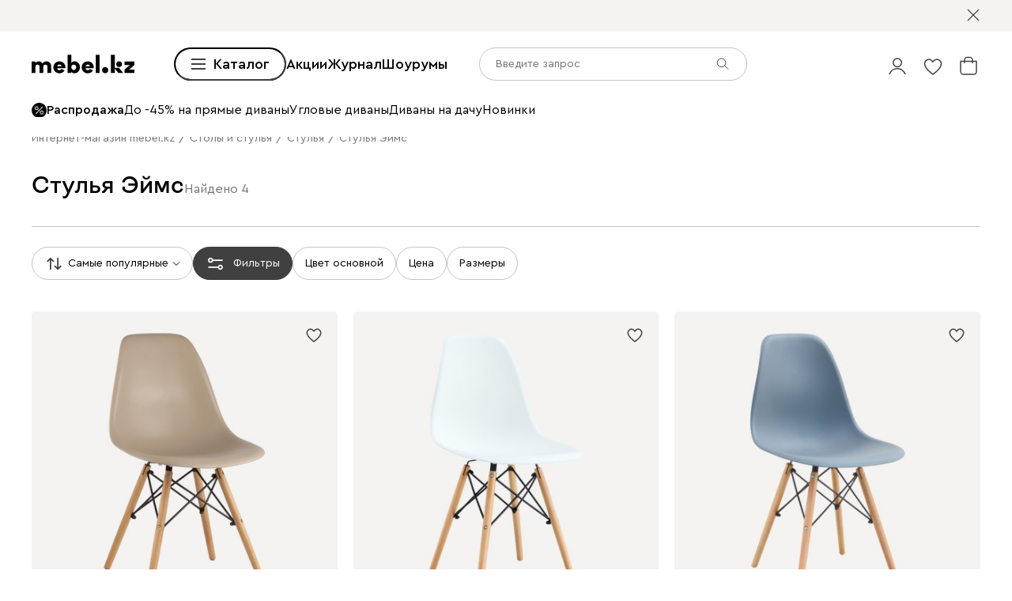

--- FILE ---
content_type: text/html; charset=utf-8
request_url: https://mebel.kz/category/stulya-ehjms
body_size: 106224
content:
<!DOCTYPE html><html lang="ru" prefix="og: https://ogp.me/ns#" class="__variable_1e6e6e __variable_a511a0 __variable_6c5720 __variable_3190ad"><head><meta charSet="utf-8"/><meta name="viewport" content="width=device-width, initial-scale=1, user-scalable=no"/><link rel="preload" as="image" href="https://cdn0.divan.ru/file/v1/2G0-81EVuyALcb0cWOi18HC-t_o614yRAALDMOUn70I/L21lbnVfaXRlbS81MTYwODkyLmpwZw.jpg"/><link rel="preload" as="image" href="https://cdn0.divan.ru/img/v1/pTiA11BLckx2V_oo78ncZRzjONZ9gJo7MtRK3aYOB6Q/rs:fit:240:0:1:1/g:ce:0:0/bg:ffffff/q:80/czM6Ly9kaXZhbi9wYXJhbWV0ZXJfYXZhaWxhYmxlX3ZhbHVlLzQ1MjMwNzYuanBn.jpg"/><link rel="preload" as="image" href="https://cdn0.divan.ru/img/v1/nhT8OU2i9He8cxbNERpFju4cET2GtnfNGQhbSLkQo7Y/rs:fit:240:0:1:1/g:ce:0:0/bg:ffffff/q:80/czM6Ly9kaXZhbi9wYXJhbWV0ZXJfYXZhaWxhYmxlX3ZhbHVlLzQ1MjMwNjAuanBn.jpg"/><link rel="preload" as="image" href="https://cdn0.divan.ru/img/v1/IHLw_F5wF1LVlqliMR0WAharwnQALms9CJLTGK-vYWw/rs:fit:240:0:1:1/g:ce:0:0/bg:ffffff/q:80/czM6Ly9kaXZhbi9wYXJhbWV0ZXJfYXZhaWxhYmxlX3ZhbHVlLzQ3MzY1NDIuanBn.jpg"/><link rel="preload" as="image" href="https://cdn0.divan.ru/img/v1/MPQH0DMGQ984cLdlFIaxeI-bHOOAzdTLaLpuUi_ZHKg/rs:fit:240:0:1:1/g:ce:0:0/bg:ffffff/q:80/czM6Ly9kaXZhbi9wYXJhbWV0ZXJfYXZhaWxhYmxlX3ZhbHVlLzI1MjYzNTAuanBn.jpg"/><link rel="preload" as="image" href="https://cdn0.divan.ru/img/v1/ekH3qI6_WLrDxkTYT30pErmvx5gIPPK3E1ksP31uUTE/rs:fit:240:0:1:1/g:ce:0:0/bg:ffffff/q:80/czM6Ly9kaXZhbi9mYWJyaWMvMTUzMzQwMS5qcGc.jpg"/><link rel="preload" as="image" href="https://cdn0.divan.ru/img/v1/3I4P-UrIpQezWO2XBP4Db1KQcDpHu1l50phzNm-VgwI/rs:fit:240:0:1:1/g:ce:0:0/bg:ffffff/q:80/czM6Ly9kaXZhbi9mYWJyaWMvNTg0NzY2Ni5qcGc.jpg"/><link rel="preload" as="image" href="https://cdn0.divan.ru/img/v1/u0nT9ZrURA38pjjQMTN0kw2WjWmzaIgWpxNyZuwXE7I/rs:fit:240:0:1:1/g:ce:0:0/bg:ffffff/q:80/czM6Ly9kaXZhbi9mYWJyaWMvNTQwNjkyOS5qcGc.jpg"/><link rel="preload" as="image" href="https://cdn0.divan.ru/img/v1/iISxGL7Y5TMyRrSgvtiBvtw-HstWeQLU5FUt3mYa7Ag/rs:fit:240:0:1:1/g:ce:0:0/bg:ffffff/q:80/czM6Ly9kaXZhbi9wYXJhbWV0ZXJfYXZhaWxhYmxlX3ZhbHVlLzQ1MjUxOTMuanBn.jpg"/><link rel="preload" as="image" href="https://cdn0.divan.ru/img/v1/ct4WG0vFOP6oJE5Rds-vOxu-62_Zri9nEef_rQ28i4E/rs:fit:240:0:1:1/g:ce:0:0/bg:ffffff/q:80/czM6Ly9kaXZhbi9wYXJhbWV0ZXJfYXZhaWxhYmxlX3ZhbHVlLzgwOTE4My5qcGc.jpg"/><link rel="stylesheet" href="https://hhw.servicecdn.ru/divan/node/website/_next/static/css/03aecd5d673eaca4.css" data-precedence="next"/><link rel="stylesheet" href="https://hhw.servicecdn.ru/divan/node/website/_next/static/css/81c6200afb82b2db.css" data-precedence="next"/><link rel="stylesheet" href="https://hhw.servicecdn.ru/divan/node/website/_next/static/css/17261e4ca66a916f.css" data-precedence="next"/><link rel="stylesheet" href="https://hhw.servicecdn.ru/divan/node/website/_next/static/css/9d3b6039fd2e08d5.css" data-precedence="next"/><link rel="stylesheet" href="https://hhw.servicecdn.ru/divan/node/website/_next/static/css/5d39a8786d526236.css" data-precedence="next"/><link rel="stylesheet" href="https://hhw.servicecdn.ru/divan/node/website/_next/static/css/1a7886d67ec5021c.css" data-precedence="next"/><link rel="stylesheet" href="https://hhw.servicecdn.ru/divan/node/website/_next/static/css/b9796eabd475ec64.css" data-precedence="next"/><link rel="stylesheet" href="https://hhw.servicecdn.ru/divan/node/website/_next/static/css/be05f26309136efa.css" data-precedence="next"/><link rel="stylesheet" href="https://hhw.servicecdn.ru/divan/node/website/_next/static/css/d7ebca59c9e937f6.css" data-precedence="next"/><link rel="stylesheet" href="https://hhw.servicecdn.ru/divan/node/website/_next/static/css/544272c152a7f626.css" data-precedence="next"/><link rel="stylesheet" href="https://hhw.servicecdn.ru/divan/node/website/_next/static/css/5ebc927728bb490c.css" data-precedence="next"/><link rel="stylesheet" href="https://hhw.servicecdn.ru/divan/node/website/_next/static/css/db698df449172b4c.css" data-precedence="next"/><link rel="stylesheet" href="https://hhw.servicecdn.ru/divan/node/website/_next/static/css/a6c43705f4824046.css" data-precedence="next"/><link rel="stylesheet" href="https://hhw.servicecdn.ru/divan/node/website/_next/static/css/a7fb8f12e0c84a07.css" data-precedence="next"/><link rel="stylesheet" href="https://hhw.servicecdn.ru/divan/node/website/_next/static/css/051a5be1b9369bb0.css" data-precedence="next"/><link rel="stylesheet" href="https://hhw.servicecdn.ru/divan/node/website/_next/static/css/e2f5265b03405c13.css" data-precedence="next"/><link rel="stylesheet" href="https://hhw.servicecdn.ru/divan/node/website/_next/static/css/00e16ab2c93e8e14.css" data-precedence="next"/><link rel="stylesheet" href="https://hhw.servicecdn.ru/divan/node/website/_next/static/css/92a09127bdf748fa.css" data-precedence="next"/><link rel="stylesheet" href="https://hhw.servicecdn.ru/divan/node/website/_next/static/css/0ce43abd84ee40b1.css" data-precedence="next"/><link rel="stylesheet" href="https://hhw.servicecdn.ru/divan/node/website/_next/static/css/86fe4744713ef700.css" data-precedence="next"/><link rel="stylesheet" href="https://hhw.servicecdn.ru/divan/node/website/_next/static/css/fa483c83aae31bc0.css" data-precedence="next"/><link rel="stylesheet" href="https://hhw.servicecdn.ru/divan/node/website/_next/static/css/7f014622d4c823df.css" data-precedence="next"/><link rel="stylesheet" href="https://hhw.servicecdn.ru/divan/node/website/_next/static/css/80cb400a0014c838.css" data-precedence="next"/><link rel="stylesheet" href="https://hhw.servicecdn.ru/divan/node/website/_next/static/css/3cf813ded194143f.css" data-precedence="next"/><link rel="stylesheet" href="https://hhw.servicecdn.ru/divan/node/website/_next/static/css/fcec9674eb6a2e9b.css" data-precedence="next"/><link rel="stylesheet" href="https://hhw.servicecdn.ru/divan/node/website/_next/static/css/4b5639c0f04cda73.css" data-precedence="next"/><link rel="stylesheet" href="https://hhw.servicecdn.ru/divan/node/website/_next/static/css/c3de84e3adf1ed85.css" data-precedence="next"/><link rel="stylesheet" href="https://hhw.servicecdn.ru/divan/node/website/_next/static/css/f49c772f27fc9f45.css" data-precedence="next"/><link rel="stylesheet" href="https://hhw.servicecdn.ru/divan/node/website/_next/static/css/611692dfac65a23b.css" data-precedence="next"/><link rel="stylesheet" href="https://hhw.servicecdn.ru/divan/node/website/_next/static/css/132538525b278f09.css" data-precedence="next"/><link rel="stylesheet" href="https://hhw.servicecdn.ru/divan/node/website/_next/static/css/6b2965c908780438.css" data-precedence="next"/><link rel="stylesheet" href="https://hhw.servicecdn.ru/divan/node/website/_next/static/css/57abf5eced7546f4.css" data-precedence="next"/><link rel="stylesheet" href="https://hhw.servicecdn.ru/divan/node/website/_next/static/css/9cf06a655956e067.css" data-precedence="next"/><link rel="stylesheet" href="https://hhw.servicecdn.ru/divan/node/website/_next/static/css/5f66c7cc9a9b4153.css" data-precedence="next"/><link rel="stylesheet" href="https://hhw.servicecdn.ru/divan/node/website/_next/static/css/1c31725224b81dad.css" data-precedence="next"/><link rel="stylesheet" href="https://hhw.servicecdn.ru/divan/node/website/_next/static/css/8ca97001d5ea48c5.css" data-precedence="next"/><link rel="stylesheet" href="https://hhw.servicecdn.ru/divan/node/website/_next/static/css/adc9ad0eda1e623c.css" data-precedence="next"/><link rel="stylesheet" href="https://hhw.servicecdn.ru/divan/node/website/_next/static/css/7b3713f0e1bbcc84.css" data-precedence="next"/><link rel="stylesheet" href="https://hhw.servicecdn.ru/divan/node/website/_next/static/css/10f756919af3548c.css" data-precedence="next"/><link rel="stylesheet" href="https://hhw.servicecdn.ru/divan/node/website/_next/static/css/15de743232bc82b3.css" data-precedence="next"/><link rel="stylesheet" href="https://hhw.servicecdn.ru/divan/node/website/_next/static/css/c178e653166419c3.css" data-precedence="next"/><link rel="stylesheet" href="https://hhw.servicecdn.ru/divan/node/website/_next/static/css/5511e81ab0909264.css" data-precedence="next"/><link rel="preload" as="script" fetchPriority="low" href="https://hhw.servicecdn.ru/divan/node/website/_next/static/chunks/webpack-e5431be8fef402d3.js"/><script src="https://hhw.servicecdn.ru/divan/node/website/_next/static/chunks/4bd1b696-5b9e38aac2ca658d.js" async=""></script><script src="https://hhw.servicecdn.ru/divan/node/website/_next/static/chunks/43817-97001a506cf42387.js" async=""></script><script src="https://hhw.servicecdn.ru/divan/node/website/_next/static/chunks/main-app-0ddf4da49fe0c1f0.js" async=""></script><script src="https://hhw.servicecdn.ru/divan/node/website/_next/static/chunks/80095-ab84324d742fec83.js" async=""></script><script src="https://hhw.servicecdn.ru/divan/node/website/_next/static/chunks/app/global-error-27f366eec80707be.js" async=""></script><script src="https://hhw.servicecdn.ru/divan/node/website/_next/static/chunks/4bc57ee3-3e397f0a5a9d2cee.js" async=""></script><script src="https://hhw.servicecdn.ru/divan/node/website/_next/static/chunks/c16f53c3-ede42b96918826a9.js" async=""></script><script src="https://hhw.servicecdn.ru/divan/node/website/_next/static/chunks/90022-8c24f0530b4c5349.js" async=""></script><script src="https://hhw.servicecdn.ru/divan/node/website/_next/static/chunks/45345-f252452cce1332fc.js" async=""></script><script src="https://hhw.servicecdn.ru/divan/node/website/_next/static/chunks/15671-9b77a39579a59be1.js" async=""></script><script src="https://hhw.servicecdn.ru/divan/node/website/_next/static/chunks/56617-d747cb80345a0d27.js" async=""></script><script src="https://hhw.servicecdn.ru/divan/node/website/_next/static/chunks/12772-3bf82630edc24425.js" async=""></script><script src="https://hhw.servicecdn.ru/divan/node/website/_next/static/chunks/5951-3657bb3bcf373178.js" async=""></script><script src="https://hhw.servicecdn.ru/divan/node/website/_next/static/chunks/21591-4faff1257000dd47.js" async=""></script><script src="https://hhw.servicecdn.ru/divan/node/website/_next/static/chunks/38320-0fa762e8ec978273.js" async=""></script><script src="https://hhw.servicecdn.ru/divan/node/website/_next/static/chunks/86304-55d8ac9a1504104f.js" async=""></script><script src="https://hhw.servicecdn.ru/divan/node/website/_next/static/chunks/21443-2da4f9ca202cee28.js" async=""></script><script src="https://hhw.servicecdn.ru/divan/node/website/_next/static/chunks/55596-555cca3f680cb990.js" async=""></script><script src="https://hhw.servicecdn.ru/divan/node/website/_next/static/chunks/18986-73cce82a780bc184.js" async=""></script><script src="https://hhw.servicecdn.ru/divan/node/website/_next/static/chunks/80437-c45b553d93513823.js" async=""></script><script src="https://hhw.servicecdn.ru/divan/node/website/_next/static/chunks/68513-7a60c2bdf51d0cd4.js" async=""></script><script src="https://hhw.servicecdn.ru/divan/node/website/_next/static/chunks/79402-55b183fcd3c2428c.js" async=""></script><script src="https://hhw.servicecdn.ru/divan/node/website/_next/static/chunks/app/(pages)/(layout-main)/category/%5Bslug%5D/page-231484fffba56622.js" async=""></script><script src="https://hhw.servicecdn.ru/divan/node/website/_next/static/chunks/57727-9f37b3f66cc1251f.js" async=""></script><script src="https://hhw.servicecdn.ru/divan/node/website/_next/static/chunks/20444-80e668d821319be6.js" async=""></script><script src="https://hhw.servicecdn.ru/divan/node/website/_next/static/chunks/app/layout-5bfe8bbfa73d00c2.js" async=""></script><script src="https://hhw.servicecdn.ru/divan/node/website/_next/static/chunks/6832-5594a15075dc2777.js" async=""></script><script src="https://hhw.servicecdn.ru/divan/node/website/_next/static/chunks/app/error-d220e1176db72acc.js" async=""></script><script src="https://hhw.servicecdn.ru/divan/node/website/_next/static/chunks/63924-46d9e19e50df8388.js" async=""></script><script src="https://hhw.servicecdn.ru/divan/node/website/_next/static/chunks/55584-a4db63832ab05660.js" async=""></script><script src="https://hhw.servicecdn.ru/divan/node/website/_next/static/chunks/31216-67cf8996f5fe981b.js" async=""></script><script src="https://hhw.servicecdn.ru/divan/node/website/_next/static/chunks/72194-0a5d5cbbac569e1d.js" async=""></script><script src="https://hhw.servicecdn.ru/divan/node/website/_next/static/chunks/42665-4037341b61ccfaa9.js" async=""></script><script src="https://hhw.servicecdn.ru/divan/node/website/_next/static/chunks/97037-9d907cad4e1c3945.js" async=""></script><script src="https://hhw.servicecdn.ru/divan/node/website/_next/static/chunks/app/(pages)/(layout-main)/layout-25b75a620da9906f.js" async=""></script><script src="https://hhw.servicecdn.ru/divan/node/website/_next/static/chunks/50135-4cae9c0ab9e2f2ec.js" async=""></script><script src="https://hhw.servicecdn.ru/divan/node/website/_next/static/chunks/app/(pages)/(layout-main)/not-found-57dc294360f73096.js" async=""></script><link rel="preload" href="https://hhw.servicecdn.ru/divan/node/website/_next/static/css/03aecd5d673eaca4.css" as="stylesheet"/><link rel="preload" href="https://hhw.servicecdn.ru/divan/node/website/_next/static/css/81c6200afb82b2db.css" as="stylesheet"/><link rel="preload" href="https://hhw.servicecdn.ru/divan/node/website/_next/static/css/17261e4ca66a916f.css" as="stylesheet"/><link rel="preload" href="https://hhw.servicecdn.ru/divan/node/website/_next/static/css/9d3b6039fd2e08d5.css" as="stylesheet"/><link rel="preload" href="https://hhw.servicecdn.ru/divan/node/website/_next/static/css/5d39a8786d526236.css" as="stylesheet"/><link rel="preload" href="https://hhw.servicecdn.ru/divan/node/website/_next/static/css/1a7886d67ec5021c.css" as="stylesheet"/><link rel="preload" href="https://hhw.servicecdn.ru/divan/node/website/_next/static/css/b9796eabd475ec64.css" as="stylesheet"/><link rel="preload" href="https://hhw.servicecdn.ru/divan/node/website/_next/static/css/be05f26309136efa.css" as="stylesheet"/><link rel="preload" href="https://hhw.servicecdn.ru/divan/node/website/_next/static/css/d7ebca59c9e937f6.css" as="stylesheet"/><link rel="preload" href="https://hhw.servicecdn.ru/divan/node/website/_next/static/css/544272c152a7f626.css" as="stylesheet"/><link rel="preload" href="https://hhw.servicecdn.ru/divan/node/website/_next/static/css/5ebc927728bb490c.css" as="stylesheet"/><link rel="preload" href="https://hhw.servicecdn.ru/divan/node/website/_next/static/css/db698df449172b4c.css" as="stylesheet"/><link rel="preload" href="https://hhw.servicecdn.ru/divan/node/website/_next/static/css/a6c43705f4824046.css" as="stylesheet"/><link rel="preload" href="https://hhw.servicecdn.ru/divan/node/website/_next/static/css/a7fb8f12e0c84a07.css" as="stylesheet"/><link rel="preload" href="https://hhw.servicecdn.ru/divan/node/website/_next/static/css/051a5be1b9369bb0.css" as="stylesheet"/><link rel="preload" href="https://hhw.servicecdn.ru/divan/node/website/_next/static/css/e2f5265b03405c13.css" as="stylesheet"/><link rel="preload" href="https://hhw.servicecdn.ru/divan/node/website/_next/static/css/00e16ab2c93e8e14.css" as="stylesheet"/><link rel="preload" href="https://hhw.servicecdn.ru/divan/node/website/_next/static/css/92a09127bdf748fa.css" as="stylesheet"/><link rel="preload" href="https://hhw.servicecdn.ru/divan/node/website/_next/static/css/0ce43abd84ee40b1.css" as="stylesheet"/><link rel="preload" href="https://hhw.servicecdn.ru/divan/node/website/_next/static/css/86fe4744713ef700.css" as="stylesheet"/><link rel="preload" href="https://hhw.servicecdn.ru/divan/node/website/_next/static/css/fa483c83aae31bc0.css" as="stylesheet"/><link rel="preload" href="https://hhw.servicecdn.ru/divan/node/website/_next/static/css/7f014622d4c823df.css" as="stylesheet"/><link rel="preload" href="https://hhw.servicecdn.ru/divan/node/website/_next/static/css/80cb400a0014c838.css" as="stylesheet"/><link rel="preload" href="https://hhw.servicecdn.ru/divan/node/website/_next/static/css/3cf813ded194143f.css" as="stylesheet"/><link rel="preload" href="https://hhw.servicecdn.ru/divan/node/website/_next/static/css/fcec9674eb6a2e9b.css" as="stylesheet"/><link rel="preload" href="https://hhw.servicecdn.ru/divan/node/website/_next/static/css/4b5639c0f04cda73.css" as="stylesheet"/><link rel="preload" href="https://hhw.servicecdn.ru/divan/node/website/_next/static/css/c3de84e3adf1ed85.css" as="stylesheet"/><link rel="preload" href="https://hhw.servicecdn.ru/divan/node/website/_next/static/css/f49c772f27fc9f45.css" as="stylesheet"/><link rel="preload" href="https://hhw.servicecdn.ru/divan/node/website/_next/static/css/611692dfac65a23b.css" as="stylesheet"/><link rel="preload" href="https://hhw.servicecdn.ru/divan/node/website/_next/static/css/132538525b278f09.css" as="stylesheet"/><link rel="preload" href="https://hhw.servicecdn.ru/divan/node/website/_next/static/css/6b2965c908780438.css" as="stylesheet"/><link rel="preload" href="https://hhw.servicecdn.ru/divan/node/website/_next/static/css/57abf5eced7546f4.css" as="stylesheet"/><link rel="preload" href="https://hhw.servicecdn.ru/divan/node/website/_next/static/css/9cf06a655956e067.css" as="stylesheet"/><link rel="preload" href="https://hhw.servicecdn.ru/divan/node/website/_next/static/css/5f66c7cc9a9b4153.css" as="stylesheet"/><link rel="preload" href="https://hhw.servicecdn.ru/divan/node/website/_next/static/css/1c31725224b81dad.css" as="stylesheet"/><link rel="preload" href="https://hhw.servicecdn.ru/divan/node/website/_next/static/css/8ca97001d5ea48c5.css" as="stylesheet"/><link rel="preload" href="https://hhw.servicecdn.ru/divan/node/website/_next/static/css/adc9ad0eda1e623c.css" as="stylesheet"/><link rel="preload" href="https://hhw.servicecdn.ru/divan/node/website/_next/static/css/7b3713f0e1bbcc84.css" as="stylesheet"/><link rel="preload" href="https://hhw.servicecdn.ru/divan/node/website/_next/static/css/10f756919af3548c.css" as="stylesheet"/><link rel="preload" href="https://hhw.servicecdn.ru/divan/node/website/_next/static/css/15de743232bc82b3.css" as="stylesheet"/><link rel="preload" href="https://hhw.servicecdn.ru/divan/node/website/_next/static/css/c178e653166419c3.css" as="stylesheet"/><link rel="preload" href="https://hhw.servicecdn.ru/divan/node/website/_next/static/css/5511e81ab0909264.css" as="stylesheet"/><link rel="preload" as="image" href="https://cdn0.divan.ru/img/v1/4rsN7zYd3gFF-DAwEaE7pQkdoJfbFiF_IneyIdvOJOg/rs:fit:240:0:1:1/g:ce:0:0/bg:ffffff/q:80/czM6Ly9kaXZhbi9wYXJhbWV0ZXJfYXZhaWxhYmxlX3ZhbHVlLzE1NDk5MDMuanBn.jpg"/><meta name="next-size-adjust" content=""/><title>Стулья Эймс в Алматы, купить Стулья Эймс от производителя, цены в интернет магазине</title><meta name="description" content="Купить стулья эймс напрямую от производителя с доставкой в Алматы. Большой выбор качественной мебели в каталоге интернет-магазина. Низкие цены! Гарантия до 5 лет. Заказать в рассрочку или кредит без переплаты. Акции и скидки!"/><link rel="manifest" href="/kaz/manifest.json"/><meta name="robots" content="noyaca"/><link rel="canonical" href="https://mebel.kz/category/stulya-ehjms"/><meta name="google-site-verification" content="PiTXJDNC3FZqJ40m_uQ1I8Ig4nQBEj5VH6LqjsPlJZo"/><meta property="og:title" content="Стулья Эймс в Алматы, купить Стулья Эймс от производителя, цены в интернет магазине"/><meta property="og:description" content="Купить стулья эймс напрямую от производителя с доставкой в Алматы. Большой выбор качественной мебели в каталоге интернет-магазина. Низкие цены! Гарантия до 5 лет. Заказать в рассрочку или кредит без переплаты. Акции и скидки!"/><meta property="og:url" content="https://mebel.kz/category/stulya-ehjms?country=KAZ&amp;rgn=86&amp;secondary_rgn=86"/><meta property="og:image" content="https://mebel.kz/images/logo_kz.png"/><meta property="og:type" content="website"/><meta name="twitter:card" content="summary_large_image"/><meta name="twitter:title" content="Стулья Эймс в Алматы, купить Стулья Эймс от производителя, цены в интернет магазине"/><meta name="twitter:description" content="Купить стулья эймс напрямую от производителя с доставкой в Алматы. Большой выбор качественной мебели в каталоге интернет-магазина. Низкие цены! Гарантия до 5 лет. Заказать в рассрочку или кредит без переплаты. Акции и скидки!"/><meta name="twitter:image" content="https://mebel.kz/images/logo_kz.png"/><link rel="icon" href="/kaz/app-icons/favicon.ico"/><link rel="apple-touch-icon" href="/kaz/app-icons/120.png" sizes="120x120"/><link rel="apple-touch-icon" href="/kaz/app-icons/152.png" sizes="152x152"/><link rel="apple-touch-icon" href="/kaz/app-icons/167.png" sizes="167x167"/><link rel="apple-touch-icon" href="/kaz/app-icons/180.png" sizes="180x180"/><meta name="sentry-trace" content="108725db6645ef2eae84bbb0b55f40fb-25ae21d9acf864d9"/><meta name="baggage" content="sentry-environment=production,sentry-public_key=e08d010f719d91c655fffa1410a73c2f,sentry-trace_id=108725db6645ef2eae84bbb0b55f40fb"/><script src="https://hhw.servicecdn.ru/divan/node/website/_next/static/chunks/polyfills-42372ed130431b0a.js" noModule=""></script></head><body><div hidden=""><!--$--><!--/$--></div><style>
:root {
  --bprogress-color: #0000004d;
  --bprogress-height: 4px;
  --bprogress-spinner-size: 18px;
  --bprogress-spinner-animation-duration: 400ms;
  --bprogress-spinner-border-size: 2px;
  --bprogress-box-shadow: 0 0 10px #0000004d, 0 0 5px #0000004d;
  --bprogress-z-index: 99999;
  --bprogress-spinner-top: 15px;
  --bprogress-spinner-bottom: auto;
  --bprogress-spinner-right: 15px;
  --bprogress-spinner-left: auto;
}

.bprogress {
  width: 0;
  height: 0;
  pointer-events: none;
  z-index: var(--bprogress-z-index);
}

.bprogress .bar {
  background: var(--bprogress-color);
  position: fixed;
  z-index: var(--bprogress-z-index);
  top: 0;
  left: 0;
  width: 100%;
  height: var(--bprogress-height);
}

/* Fancy blur effect */
.bprogress .peg {
  display: block;
  position: absolute;
  right: 0;
  width: 100px;
  height: 100%;
  box-shadow: var(--bprogress-box-shadow);
  opacity: 1.0;
  transform: rotate(3deg) translate(0px, -4px);
}

/* Remove these to get rid of the spinner */
.bprogress .spinner {
  display: block;
  position: fixed;
  z-index: var(--bprogress-z-index);
  top: var(--bprogress-spinner-top);
  bottom: var(--bprogress-spinner-bottom);
  right: var(--bprogress-spinner-right);
  left: var(--bprogress-spinner-left);
}

.bprogress .spinner-icon {
  width: var(--bprogress-spinner-size);
  height: var(--bprogress-spinner-size);
  box-sizing: border-box;
  border: solid var(--bprogress-spinner-border-size) transparent;
  border-top-color: var(--bprogress-color);
  border-left-color: var(--bprogress-color);
  border-radius: 50%;
  -webkit-animation: bprogress-spinner var(--bprogress-spinner-animation-duration) linear infinite;
  animation: bprogress-spinner var(--bprogress-spinner-animation-duration) linear infinite;
}

.bprogress-custom-parent {
  overflow: hidden;
  position: relative;
}

.bprogress-custom-parent .bprogress .spinner,
.bprogress-custom-parent .bprogress .bar {
  position: absolute;
}

.bprogress .indeterminate {
  position: fixed;
  top: 0;
  left: 0;
  width: 100%;
  height: var(--bprogress-height);
  overflow: hidden;
}

.bprogress .indeterminate .inc,
.bprogress .indeterminate .dec {
  position: absolute;
  top: 0;
  height: 100%;
  background-color: var(--bprogress-color);
}

.bprogress .indeterminate .inc {
  animation: bprogress-indeterminate-increase 2s infinite;
}

.bprogress .indeterminate .dec {
  animation: bprogress-indeterminate-decrease 2s 0.5s infinite;
}

@-webkit-keyframes bprogress-spinner {
  0%   { -webkit-transform: rotate(0deg); transform: rotate(0deg); }
  100% { -webkit-transform: rotate(360deg); transform: rotate(360deg); }
}

@keyframes bprogress-spinner {
  0%   { transform: rotate(0deg); }
  100% { transform: rotate(360deg); }
}

@keyframes bprogress-indeterminate-increase {
  from { left: -5%; width: 5%; }
  to { left: 130%; width: 100%; }
}

@keyframes bprogress-indeterminate-decrease {
  from { left: -80%; width: 80%; }
  to { left: 110%; width: 10%; }
}
</style><!--$--><!--/$--><div class="SSRMenuLinks_links__ygetd"><a href="/category/divany-i-kresla" class="MenuLink">Диваны и кресла</a><a href="/category/divany" class="MenuLink">Все диваны</a><a href="/category/pramye-divany" class="MenuLink">Прямые диваны</a><a href="/category/uglovye-divany" class="MenuLink">Угловые диваны</a><a href="/category/modulnye-divany" class="MenuLink">Модульные диваны</a><a href="/category/kushetki" class="MenuLink">Кушетки</a><a href="/category/divany-dlya-sna" class="MenuLink">Диваны для сна</a><a href="/category/malenkie-divany" class="MenuLink">Мини диваны</a><a href="/category/divany-dizajnerskie" class="MenuLink">Дизайнерские диваны</a><a href="/category/divany-krovati" class="MenuLink">Диваны-кровати</a><a href="/category/detskiee-divany" class="MenuLink">Детские диваны</a><a href="/category/ortopedicheskie-divany-dlya-sna" class="MenuLink">Ортопедические диваны</a><a href="/category/ofisnye-divany" class="MenuLink">Офисные диваны</a><a href="/category/rasprodazha-divanov" class="MenuLink">Распродажа диванов</a><a href="/category/kresla" class="MenuLink">Кресла</a><a href="/category/raskladnye-kresla" class="MenuLink">Раскладные кресла</a><a href="/category/ofisnye-kresla" class="MenuLink">Офисные кресла</a><a href="/category/kompyuternye-kresla-i-stulya" class="MenuLink">Компьютерные кресла</a><a href="/category/beskarkasnaya-mebel" class="MenuLink">Бескаркасная мебель</a><a href="/category/pufy" class="MenuLink">Пуфы</a><a href="/category/banketki" class="MenuLink">Банкетки</a><a href="/category/toppery-dlya-divana" class="MenuLink">Топперы для диванов</a><a href="/category/dekorativnye-podushki" class="MenuLink">Декоративные подушки</a><a href="/category/pledy" class="MenuLink">Пледы</a><a href="/category/pokryvala" class="MenuLink">Покрывала</a><a href="/category/means-for-care" class="MenuLink">Средства по уходу за обивкой</a><a href="/category/krovati-i-matrasy" class="MenuLink">Кровати и матрасы</a><a href="/category/krovati" class="MenuLink">Все кровати</a><a href="/category/myagkie-krovati" class="MenuLink">Мягкие кровати</a><a href="/category/krovati-korpusnye" class="MenuLink">Корпусные кровати</a><a href="/category/odnospalnye-krovati" class="MenuLink">Односпальные кровати</a><a href="/category/krovati-dvuspalnye" class="MenuLink">Двуспальные кровати</a><a href="/category/krovati-s-podemnym-mekhanizmom" class="MenuLink">Кровати с подъемным механизмом</a><a href="/category/detskie-krovati" class="MenuLink">Детские кровати</a><a href="/category/matrasy" class="MenuLink">Все матрасы</a><a href="/category/zhestkie-matrasy" class="MenuLink">Матрасы жесткие</a><a href="/category/matrasy-srednej-zhestkosti" class="MenuLink">Средней жесткости</a><a href="/category/myagkie-matrasy" class="MenuLink">Мягкие матрасы</a><a href="/category/raznostoronnie-matrasy" class="MenuLink">Разносторонние матрасы</a><a href="/category/bespruzhinnye-matrasy" class="MenuLink">Беспружинные матрасы</a><a href="/category/pruzhinnye-matrasy" class="MenuLink">Пружинные матрасы</a><a href="/category/detskie-matrasy" class="MenuLink">Детские матрасы</a><a href="/sleeper" class="MenuLink">Sleeper</a><a href="/category/komody" class="MenuLink">Комоды</a><a href="/category/prikrovatnye-tumby" class="MenuLink">Прикроватные тумбы</a><a href="/category/tualetnye-stoliki" class="MenuLink">Туалетные столики</a><a href="/category/banketki" class="MenuLink">Банкетки</a><a href="/category/pufy" class="MenuLink">Пуфы</a><a href="/category/pokryvala" class="MenuLink">Покрывала</a><a href="/category/podushki" class="MenuLink">Подушки</a><a href="/category/odeala" class="MenuLink">Одеяла</a><a href="/category/toppery-i-namatrasniki" class="MenuLink">Топперы</a><a href="/category/zashchitnye-chekhly" class="MenuLink">Защитные чехлы для матрасов</a><a href="/category/postelnoe-bele" class="MenuLink">Постельное белье</a><a href="/category/skafy-i-stellazi" class="MenuLink">Шкафы и стеллажи</a><a href="/category/shkafy" class="MenuLink">Шкафы</a><a href="/category/stellazhi" class="MenuLink">Стеллажи</a><a href="/category/polki" class="MenuLink">Полки</a><a href="/category/prihozie" class="MenuLink">Прихожие</a><a href="/category/garderobnye-sistemy" class="MenuLink">Гардеробные системы</a><a href="/category/detskie-stellazi" class="MenuLink">Детские стеллажи </a><a href="/category/detskie-polki" class="MenuLink">Детские полки</a><a href="/category/komody" class="MenuLink">Комоды </a><a href="/category/tumby" class="MenuLink">Тумбы</a><a href="/category/vesalki" class="MenuLink">Вешалки </a><a href="/category/shkafy-v-detskuju" class="MenuLink">Детские шкафы</a><a href="/category/komody-dlya-detskih-veshchej" class="MenuLink">Детские комоды</a><a href="/category/modulnye-gostinye" class="MenuLink">Модульные гостиные</a><a href="/category/tv-tumby" class="MenuLink">Тумбы для ТВ</a><a href="/category/shkafy" class="MenuLink">Все шкафы</a><a href="/category/raspasnye-skafy" class="MenuLink">Распашные шкафы</a><a href="/category/shkafy-kupe" class="MenuLink">Шкафы-купе</a><a href="/category/uglovye-skafy" class="MenuLink">Угловые шкафы</a><a href="/category/vitriny" class="MenuLink">Витрины</a><a href="/category/knizhnye-shkafy" class="MenuLink">Книжные шкафы</a><a href="/category/shkafy-v-detskuju" class="MenuLink">Детские шкафы</a><a href="/category/komody-i-tumby" class="MenuLink">Комоды и тумбы</a><a href="/category/komody" class="MenuLink">Все комоды</a><a href="/category/uzkie-komody" class="MenuLink">Узкие комоды</a><a href="/category/shirokie-komody" class="MenuLink">Широкие комоды</a><a href="/category/komody-dlya-detskih-veshchej" class="MenuLink">Детские комоды</a><a href="/category/tumby" class="MenuLink">Все тумбы</a><a href="/category/tumby-dlya-obuvi" class="MenuLink">Тумбы для обуви</a><a href="/category/detskie-tumby" class="MenuLink">Детские тумбы</a><a href="/category/podvesnye-tumby" class="MenuLink">Подвесные тумбы</a><a href="/category/obuvnicy" class="MenuLink">Обувницы</a><a href="/category/stoly-i-stulya" class="MenuLink">Столы и стулья</a><a href="/category/stoly" class="MenuLink">Все столы</a><a href="/category/kuhonnye-stoly" class="MenuLink">Обеденные столы</a><a href="/category/stoly-raskladnye" class="MenuLink">Раскладные столы</a><a href="/category/zurnalnye-stoliki" class="MenuLink">Журнальные столики</a><a href="/category/detskie-stoly" class="MenuLink">Детские столы</a><a href="/category/stulja" class="MenuLink">Все стулья</a><a href="/category/stulya" class="MenuLink">Кухонные стулья</a><a href="/category/derevyannye-stulya" class="MenuLink">Деревянные стулья</a><a href="/category/magkie-stulay" class="MenuLink">Мягкие стулья</a><a href="/category/plastikovye-stula" class="MenuLink">Пластиковые стулья</a><a href="/category/barnye-stulay" class="MenuLink">Барные стулья</a><a href="/category/stulya-detskie" class="MenuLink">Детские стулья</a><a href="/category/domashnij-ofis" class="MenuLink">Домашний офис</a><a href="/category/stoly-pismennye-i-kompyuternye" class="MenuLink">Рабочие столы</a><a href="/category/kompyuternye-kresla-i-stulya" class="MenuLink">Компьютерные кресла</a><a href="/category/stoly-transformery" class="MenuLink">Столы трансформеры</a><a href="/category/detskie-krovati" class="MenuLink">Детские кровати</a><a href="/category/detskie-matrasy" class="MenuLink">Детские матрасы</a><a href="/category/detskaya-komnata" class="MenuLink">Модульные детские</a><a href="/category/shkafy-v-detskuju" class="MenuLink">Детские шкафы</a><a href="/category/stellazhi-dlya-igrushek" class="MenuLink">Детские стеллажи</a><a href="/category/komody-dlya-detskih-veshchej" class="MenuLink">Детские комоды</a><a href="/category/detskiee-divany" class="MenuLink">Детские диваны</a><a href="/category/detskie-tumby" class="MenuLink">Детские тумбы</a><a href="/category/detskie-stoly" class="MenuLink">Детские столы</a><a href="/category/stulya-detskie" class="MenuLink">Детские стулья</a><a href="/category/detskie-polki" class="MenuLink">Детские полки</a><a href="/category/stoly-pismennye-i-kompyuternye" class="MenuLink">Столы</a><a href="/category/kompyuternye-kresla-i-stulya" class="MenuLink">Компьютерные кресла</a><a href="/category/organayzery" class="MenuLink">Органайзеры</a><a href="/category/nastolnye-lampy" class="MenuLink">Настольные лампы</a><a href="/category/postery" class="MenuLink">Постеры</a><a href="/category/kovry-v-detskuyu-komnatu" class="MenuLink">Ковры детские</a><a href="/category/detskiy-tekstil" class="MenuLink">Детский текстиль</a><a href="/category/kovry-i-tekstil" class="MenuLink">Ковры и текстиль</a><a href="/category/kovry" class="MenuLink">Все ковры</a><a href="/category/kovry-s-legkoj-cistkoj" class="MenuLink">Ковры с легкой чисткой</a><a href="/category/kovry-s-printom" class="MenuLink">Ковры с принтом</a><a href="/category/odnotonnye-kovry" class="MenuLink">Однотонные ковры</a><a href="/category/vintazhnye-kovry" class="MenuLink">Ковры в винтажном стиле</a><a href="/category/kovry-v-stile-boho" class="MenuLink">Ковры в стиле бохо</a><a href="/category/kovry-v-detskuyu-komnatu" class="MenuLink">Детские ковры</a><a href="/category/kovry-dlya-dachi" class="MenuLink">Ковры для дачи</a><a href="/category/tekstil-dlya-doma" class="MenuLink">Текстиль для дома</a><a href="/category/pledy" class="MenuLink">Пледы</a><a href="/category/detskiy-tekstil" class="MenuLink">Детский текстиль</a><a href="/category/podushki-dlya-sna" class="MenuLink">Подушки для сна</a><a href="/category/postelnoe-bele" class="MenuLink">Постельное белье</a><a href="/category/kovry-i-tekstil-dlya-ulitsy" class="MenuLink">Ковры и текстиль для улицы</a><a href="/category/svet" class="MenuLink">Освещение</a><a href="/category/potolocnye-svetilniki" class="MenuLink">Потолочные светильники</a><a href="/category/podvesnye-svetilniki" class="MenuLink">Подвесные светильники</a><a href="/category/lyustry" class="MenuLink">Люстры</a><a href="/category/bra" class="MenuLink">Бра</a><a href="/category/torshery" class="MenuLink">Торшеры</a><a href="/category/nastolnye-lampy" class="MenuLink">Настольные лампы</a><a href="/category/ofisnye-nastolnye-lampy" class="MenuLink">Офисные настольные лампы</a><a href="/category/dekorativnye-nastolnye-lampy" class="MenuLink">Декоративные настольные лампы</a><a href="/category/ulichnye-svetilniki" class="MenuLink">Уличные светильники</a><a href="/category/nastennye-ulichnye-svetilniki" class="MenuLink">Настенные уличные светильники</a><a href="/category/dekor" class="MenuLink">Декор</a><a href="/category/postery" class="MenuLink">Постеры</a><a href="/category/kartiny" class="MenuLink">Картины</a><a href="/category/panno" class="MenuLink">Панно</a><a href="/category/zerkala" class="MenuLink">Зеркала</a><a href="/category/organayzery" class="MenuLink">Органайзеры</a><a href="/category/dekorativnye-nastolnye-lampy" class="MenuLink">Декоративные настольные лампы</a><a href="/category/dekorativnye-poduski" class="MenuLink">Декоративные подушки</a><a href="/category/pledy" class="MenuLink">Пледы</a><a href="/category/pokryvala" class="MenuLink">Покрывала</a><a href="/category/toppery-dlya-divana" class="MenuLink">Топперы для диванов</a><a href="/category/sad-i-dacha" class="MenuLink">Сад и дача</a><a href="/category/sadovaya-mebel" class="MenuLink">Садовая мебель</a><a href="/category/sadovye-divany" class="MenuLink">Садовые диваны</a><a href="/category/sadovye-kresla" class="MenuLink">Садовые кресла</a><a href="/category/sadovye-stoly" class="MenuLink">Садовые столы</a><a href="/category/sadovye-stula" class="MenuLink">Садовые стулья</a><a href="/category/mebel-dla-otdyha" class="MenuLink">Мебель для отдыха</a><a href="/category/sezlongi" class="MenuLink">Шезлонги</a><a href="/category/kovry-i-tekstil-dlya-ulitsy" class="MenuLink">Ковры и текстиль для улицы</a><a href="/category/mebel-iz-rotanga" class="MenuLink">Мебель из ротанга</a><a href="/category/ulichnye-svetilniki" class="MenuLink">Уличные светильники</a><a href="/category/nastennye-ulichnye-svetilniki" class="MenuLink">Настенные уличные светильники</a><a href="/catalog/room" class="MenuLink">Комнаты</a><a href="/category/mebel-dla-gostinoj" class="MenuLink">Гостиная</a><a href="/category/divany-i-kresla" class="MenuLink">Диваны и кресла</a><a href="/category/modulnye-divany" class="MenuLink">Модульные диваны</a><a href="/category/malenkie-divany" class="MenuLink">Мини-диваны</a><a href="/category/modulnye-gostinye" class="MenuLink">Модульные гостиные</a><a href="/category/skafy-i-stellazi" class="MenuLink">Шкафы и стеллажи</a><a href="/category/vitriny" class="MenuLink">Витрины</a><a href="/category/tv-tumby" class="MenuLink">Тумбы для ТВ</a><a href="/category/zurnalnye-stoliki" class="MenuLink">Журнальные столики</a><a href="/category/dekorativnye-podushki" class="MenuLink">Декоративные подушки</a><a href="/category/pledy-i-pokryvala" class="MenuLink">Пледы и покрывала</a><a href="/category/kovry" class="MenuLink">Ковры</a><a href="/category/svet" class="MenuLink">Освещение</a><a href="/category/mebel-dla-spalni" class="MenuLink">Спальня</a><a href="/category/krovati" class="MenuLink">Кровати</a><a href="/category/banketki" class="MenuLink">Банкетки</a><a href="/category/shkafy" class="MenuLink">Шкафы</a><a href="/category/garnitury" class="MenuLink">Модульные спальни</a><a href="/category/prikrovatnye-tumby" class="MenuLink">Прикроватные тумбы</a><a href="/category/komody" class="MenuLink">Комоды</a><a href="/category/matrasy" class="MenuLink">Матрасы</a><a href="/category/podushki" class="MenuLink">Подушки </a><a href="/category/odeala" class="MenuLink">Одеяла</a><a href="/category/pokryvala" class="MenuLink">Покрывала</a><a href="/category/postelnoe-bele" class="MenuLink">Постельное белье</a><a href="/category/svet" class="MenuLink">Освещение</a><a href="/category/mebel-dla-prihozej" class="MenuLink">Прихожая</a><a href="/category/raspasnye-skafy" class="MenuLink">Распашные шкафы</a><a href="/category/uglovye-skafy" class="MenuLink">Угловые шкафы</a><a href="/category/shkafy-kupe" class="MenuLink">Шкафы-купе</a><a href="/category/garderobnye-sistemy" class="MenuLink">Гардеробные</a><a href="/category/prihozie" class="MenuLink">Прихожие</a><a href="/category/vesalki" class="MenuLink">Вешалки </a><a href="/category/obuvnicy" class="MenuLink">Тумбы для обуви</a><a href="/category/komody" class="MenuLink">Комоды</a><a href="/category/pufy-v-prihozhuju" class="MenuLink">Пуфы для прихожей</a><a href="/category/banketki" class="MenuLink">Банкетки</a><a href="/category/zerkala" class="MenuLink">Зеркала</a><a href="/category/svet" class="MenuLink">Освещение</a><a href="/category/domashnij-kabinet" class="MenuLink">Кабинет</a><a href="/category/stoly-pismennye-i-kompyuternye" class="MenuLink">Рабочие столы</a><a href="/category/kompyuternye-kresla" class="MenuLink">Компьютерные кресла</a><a href="/category/ofisnye-divany" class="MenuLink">Офисные диваны</a><a href="/category/ofisnye-kresla" class="MenuLink">Офисные кресла</a><a href="/category/knizhnye-shkafy" class="MenuLink">Книжные шкафы</a><a href="/category/stellazhi" class="MenuLink">Стеллажи</a><a href="/category/polki" class="MenuLink">Полки</a><a href="/category/vitriny" class="MenuLink">Витрины</a><a href="/category/shkafy-tumby" class="MenuLink">Тумбы</a><a href="/category/kovry" class="MenuLink">Ковры</a><a href="/category/svet" class="MenuLink">Освещение</a><a href="/category/organayzery" class="MenuLink">Органайзеры</a><a href="/category/studia" class="MenuLink">Студия</a><a href="/category/divany-i-kresla" class="MenuLink">Диваны и кресла</a><a href="/category/malenkie-divany" class="MenuLink">Мини-диваны</a><a href="/category/skafy-i-stellazi" class="MenuLink">Шкафы и стеллажи</a><a href="/category/komody-i-tumby" class="MenuLink">Комоды и тумбы</a><a href="/category/zurnalnye-stoliki" class="MenuLink">Журнальные столики</a><a href="/category/mebel-dla-prihozej" class="MenuLink">Мебель для прихожей</a><a href="/category/kuhonnye-stoly" class="MenuLink">Обеденные столы</a><a href="/category/stulya" class="MenuLink">Кухонные стулья</a><a href="/category/kovry" class="MenuLink">Ковры</a><a href="/category/dekorativnye-poduski" class="MenuLink">Декоративные подушки</a><a href="/category/pledy-i-pokryvala" class="MenuLink">Пледы и покрывала</a><a href="/category/svet" class="MenuLink">Освещение</a><a href="/category/mebel-dla-kuhni" class="MenuLink">Кухня</a><a href="/category/kuhonnye-stoly" class="MenuLink">Обеденные столы</a><a href="/category/stulya" class="MenuLink">Кухонные стулья</a><a href="/category/barnaya-mebel" class="MenuLink">Барная мебель</a><a href="/category/malenkie-divany" class="MenuLink">Мини-диваны</a><a href="/category/kushetki" class="MenuLink">Кушетки</a><a href="/category/vitriny" class="MenuLink">Витрины</a><a href="/category/stellazhi" class="MenuLink">Стеллажи </a><a href="/category/polki" class="MenuLink">Полки</a><a href="/category/svet" class="MenuLink">Освещение</a><a href="/category/mebel-dla-detskoj" class="MenuLink">Детская</a><a href="/category/detskiee-divany" class="MenuLink">Детские диваны</a><a href="/category/detskie-krovati" class="MenuLink">Детские кровати </a><a href="/category/shkafy-v-detskuju" class="MenuLink">Детские шкафы</a><a href="/category/stellazhi-dlya-igrushek" class="MenuLink">Детские стеллажи</a><a href="/category/komody-dlya-detskih-veshchej" class="MenuLink">Детские комоды</a><a href="/category/detskie-stoly" class="MenuLink">Детские столы</a><a href="/category/stulya-detskie" class="MenuLink">Детские стулья </a><a href="/category/detskaya-komnata" class="MenuLink">Модульные детские</a><a href="/category/detskie-matrasy" class="MenuLink">Детские матрасы  </a><a href="/category/dekorativnye-poduski" class="MenuLink">Декоративные подушки</a><a href="/category/pokryvala" class="MenuLink">Покрывала</a><a href="/category/svet" class="MenuLink">Освещение</a><a href="/category/sad-i-dacha" class="MenuLink">Сад и дача</a><a href="/category/sadovye-divany" class="MenuLink">Садовые диваны</a><a href="/category/sadovye-kresla" class="MenuLink">Садовые кресла</a><a href="/category/sadovye-stoly" class="MenuLink">Садовые столы</a><a href="/category/sadovye-stula" class="MenuLink">Садовые стулья</a><a href="/category/mebel-dla-otdyha" class="MenuLink">Мебель для отдыха</a><a href="/category/mebel-iz-rotanga" class="MenuLink">Мебель из ротанга</a><a href="/category/ulichnye-svetilniki" class="MenuLink">Уличные светильники</a><a href="/category/kovry-i-tekstil-dlya-ulitsy" class="MenuLink">Ковры и текстиль для улицы</a><a href="/category/promo-new" class="MenuLink">Новинки</a></div><header class="Header_header__I_2ae"><div class="ToplineMenu_topline__GM61B Header_topline__rZ1KK"><div class="ToplineMenu_container__g6qhE main"><div class="ToplineMenu_content__IAKeV"><div class="MenuLeft_mainWrapper__x_30f ToplineMenu_menuLink__1kXzj"><span data-testid="region-selector" class="Link_link__vxTjn Link_underlined__NKvTj MenuLeft_menuItem__Ce61O"><div class="MenuLeft_locationIconWrapper__TA58A"><svg class="MenuLeft_locationIcon__paWKc" width="16" height="15" viewBox="0 0 16 15" fill="none" xmlns="http://www.w3.org/2000/svg"><path d="M7.01681 8.84041C6.97107 8.66552 6.83448 8.52893 6.65959 8.48319L1.15904 7.04459C1.07452 6.95948 1 6.80695 1 6.63988C1 6.555 1.01978 6.50303 1.04531 6.46475C1.07204 6.42465 1.12421 6.37145 1.23011 6.3168L14.4894 0.548167C14.4975 0.544624 14.5056 0.540864 14.5135 0.536893C14.6396 0.473845 14.7563 0.487471 14.8844 0.615606L15.2363 0.263682L14.8844 0.615606C15.0125 0.74374 15.0262 0.860404 14.9631 0.986501C14.9591 0.994444 14.9554 1.00249 14.9518 1.01064L9.18364 14.2689C9.10601 14.4149 8.95313 14.5 8.77394 14.5C8.64539 14.5 8.54408 14.4528 8.4578 14.3501L7.01681 8.84041Z" stroke="currentColor" stroke-linejoin="round"></path></svg></div><span data-text="Алматы" class="ui-Rwedw MenuLeft_text__XBmT2">Алматы</span><svg class="MenuLeft_arrow__jUMR_" width="10" height="15" viewBox="0 0 10 15" fill="none" xmlns="http://www.w3.org/2000/svg"><path d="M2 13L8 7.5L2 2" stroke="currentColor"></path></svg></span><span class="Link_link__vxTjn MenuLeft_menuItem__Ce61O"><div class="FeedbackPhone_phoneWrapper__D7jnY FeedbackPhone_viewPrimary__724wq FeedbackPhone_sizeXS__IyPoG MenuLeft_text__XBmT2"><a tabindex="0" class="Link_link__vxTjn Tel PhoneNumber_phoneNumber__8VGAm FeedbackPhone_phone__sC5_I calltouch_phone" rel="noopener noreferrer" target="_blank" href="tel:+77750300430"><span>+7 (775) 030-04-30</span></a></div><svg class="MenuLeft_arrow__jUMR_" width="10" height="15" viewBox="0 0 10 15" fill="none" xmlns="http://www.w3.org/2000/svg"><path d="M2 13L8 7.5L2 2" stroke="currentColor"></path></svg></span></div><div class="MenuRight_mainWrapper__qJ8Hq ToplineMenu_menuLink__1kXzj"><div class="LanguageSwitch_container__98vbt"><div class="LanguageSwitch_langSwitch__AgZ7z"><span data-text="Выберите язык" class="ui-Rwedw LanguageSwitch_titleText__nPTIS">Выберите язык</span><div class="LangItem_langItem__M3RHF LangItem_selected___GuSZ LanguageSwitch_title__qtTUD"><span class="LangItem_image__jEZMM" style="background-image:url(https://hhw.servicecdn.ru/divan/node/website/_next/static/media/ru.6d0c1fc7.svg)"></span><span class="LangItem_title__ID664">RU</span></div><svg class="LanguageSwitch_iconArrow__C6JVm" width="10" height="15" viewBox="0 0 10 15" fill="none" xmlns="http://www.w3.org/2000/svg"><path d="M2 13L8 7.5L2 2" stroke="currentColor"></path></svg></div></div><div class="MenuRight_menuItem__TJdwg"><div><span class="Link_link__vxTjn Item_link__JYr8V"><span data-text="Покупателям" class="ui-Rwedw Item_menuName__0K18U">Покупателям</span><svg class="Item_arrow__97rkh" width="10" height="15" viewBox="0 0 10 15" fill="none" xmlns="http://www.w3.org/2000/svg"><path d="M2 13L8 7.5L2 2" stroke="currentColor"></path></svg></span></div></div><div class="MenuRight_menuItem__TJdwg"><a tabindex="0" class="Link_link__vxTjn Item_link__JYr8V MenuLink" href="/site/mebel-club"><span data-text="Бонусы Mebel.Club" class="ui-Rwedw Item_menuName__0K18U">Бонусы Mebel.Club</span></a></div><div class="MenuRight_menuItem__TJdwg"><a tabindex="0" class="Link_link__vxTjn Item_link__JYr8V MenuLink" href="/b2b"><span data-text="Для бизнеса" class="ui-Rwedw Item_menuName__0K18U">Для бизнеса</span></a></div></div></div><div class="ui-2E5Bz ui-Vwshy ui-WF3Zd ToplineMenu_close__RRL8r"><svg width="24" height="24" viewBox="0 0 24 24" fill="none" xmlns="http://www.w3.org/2000/svg" class="ui-9F9ST"><path d="M3.00035 21L21 3M20.9996 21L3 3" stroke="currentColor" stroke-width="1.5" stroke-miterlimit="10" stroke-linecap="round"></path></svg></div></div></div><div class="HeaderDesktop_header__hNaj8"><div class="HeaderDesktop_firstLevel__d7PNx main"><div class="HeaderDesktop_headerIn__X98b2"><div class="HeaderDesktop_maxWidth__KvU6s"><div class="HeaderDesktop_wrapperLogotype__gap_d"><a data-testid="logo-link" tabindex="0" class="Link_link__vxTjn HeaderDesktop_slider__qznRy" href="/"><div><div class="LogotypeRedesign_logotypeWrapper__B12Pf"><div class="LogotypeRedesign_logo___F_Dq LogotypeRedesign_logoKz__mtnGv LogotypeRedesign_miniLogoOnMobile__wE_x_"></div></div></div></a></div><nav class="FirstLevelNav_nav__gX4eD"><button tabindex="0" data-testid="catalog-button" class="ui-oyu-F ui-niVbG ui-9Cenp FirstLevelNav_menuButton__ZxtuI FirstLevelNav_burgerButton__atbDK" type="button"><div class="FirstLevelNav_menuIcon__IBsy9"><svg class="FirstLevelNav_menuIconItem__k7U5y" width="18" height="2" viewBox="0 0 18 2" fill="none" xmlns="http://www.w3.org/2000/svg"><path d="M18 1H0" stroke="black" stroke-width="1.5" stroke-miterlimit="10"></path></svg><svg class="FirstLevelNav_menuIconItem__k7U5y" width="18" height="2" viewBox="0 0 18 2" fill="none" xmlns="http://www.w3.org/2000/svg"><path d="M18 1H0" stroke="black" stroke-width="1.5" stroke-miterlimit="10"></path></svg><svg class="FirstLevelNav_menuIconItem__k7U5y" width="18" height="2" viewBox="0 0 18 2" fill="none" xmlns="http://www.w3.org/2000/svg"><path d="M18 1H0" stroke="black" stroke-width="1.5" stroke-miterlimit="10"></path></svg></div>Каталог</button><a tabindex="0" class="Link_link__vxTjn FirstLevelNav_linkWrapper__I1Fq7 MenuLink" href="/akcii-skidki"><span class="FirstLevelNav_link__Bteaw">Акции</span></a><a tabindex="0" class="Link_link__vxTjn FirstLevelNav_linkWrapper__I1Fq7 MenuLink" href="/idei-i-trendy"><span class="FirstLevelNav_link__Bteaw">Журнал</span></a><a tabindex="0" class="Link_link__vxTjn FirstLevelNav_linkWrapper__I1Fq7 MenuLink" href="/site/showroom"><span class="FirstLevelNav_link__Bteaw">Шоурумы</span></a></nav><div itemScope="" itemType="https://schema.org/WebSite" class="HeaderDesktop_search__t5yKl"><meta itemProp="url" content="https://mebel.kz"/><form itemProp="potentialAction" itemScope="" itemType="https://schema.org/SearchAction" method="POST"><meta itemProp="target" content="https://mebel.kz/search?ProductSearch[name]={search}"/><div class="wrapper input InputSearch_input__2TVGt InputSearch_overrider__8VQyf"><div class="field" data-testid="inputDiv"><input itemProp="query-input" type="input" autoComplete="off" class="control" placeholder="Введите запрос" role="input" name="search" value=""/><div class="InputSearch_inputActions__ZpLrU"><div class="InputSearch_closed__jot0a"><div class="InputSearch_icon__qWk3e"><svg class="InputSearch_searchIcon__vqI6z" width="30" height="30" viewBox="0 0 30 30" xmlns="http://www.w3.org/2000/svg"><line x1="18.6963" y1="17.9697" x2="25.6963" y2="24.9697" stroke-width="1.5" stroke="currentColor"></line><circle cx="12.834" cy="12.5" r="8" stroke-width="1.5" stroke="currentColor" fill="transparent"></circle></svg></div></div><div class="InputSearch_opened__Gob2V"><div class="InputSearch_icon__qWk3e"><svg class="InputSearch_closeIcon__xNJIs" width="12" height="12" viewBox="0 0 12 12" fill="none" xmlns="http://www.w3.org/2000/svg"><path d="M1 1.00019L11 11M1 10.9998L11 1" stroke="currentColor" stroke-miterlimit="10"></path></svg></div><button tabindex="0" class="ui-oyu-F ui-X3C9N ui-8R7U2 InputSearch_searchButton__SbZPX" type="submit" disabled=""><span class="ui-An69V">Найти</span></button></div></div></div></div></form></div></div><div class="HeaderDesktop_right__htp90"><div class="UserMenu_list__D2ov9 HeaderDesktop_userMenu__Rp2Lk"><div aria-label="Личный кабинет" data-testid="profile-menu-item" data-state="unauthorized" role="button" class="UserMenu_userMenuItem__btHtA"><svg class="ui-l5b2b UserMenu_icon__rlBE3" width="30" height="30" viewBox="0 0 30 30" xmlns="http://www.w3.org/2000/svg"><path class="ui-tqQlT" d="M15.0002 16.4854C17.9002 16.4854 20.3002 14.1553 20.3002 11.2427C20.3002 8.33009 17.9002 6 15.0002 6C12.1002 6 9.7002 8.33009 9.7002 11.2427C9.7002 14.0582 12.1002 16.4854 15.0002 16.4854Z" stroke-width="1.5" stroke-miterlimit="10" stroke-linecap="round" stroke-linejoin="round"></path><path class="ui-YJ7cz" d="M25 26C23.7 21.8253 19.6 18.7185 15 18.7185C10.3 18.7185 6.3 21.7282 5 26" stroke-width="1.5" stroke-miterlimit="10" stroke-linejoin="round"></path></svg></div><a aria-label="Избранное" role="button" data-testid="favorites" tabindex="0" class="Link_link__vxTjn UserMenu_userMenuItem__btHtA UserMenu_favorites__uZSHr" href="/favorites"><svg class="ui-FCp4R UserMenu_icon__rlBE3" width="30" height="30" viewBox="0 0 30 30" xmlns="http://www.w3.org/2000/svg"><path d="M10.1462 7C6.67925 7 4.5 10.1959 4.5 12.7732C4.5 18.4433 10.6415 22.701 15 26C19.3585 22.701 25.5 18.4433 25.5 12.7732C25.5 10.1959 23.3208 7 19.8538 7C17.8726 7 16.1887 8.64952 15 10.1959C13.7123 8.64952 12.1274 7 10.1462 7Z" stroke-width="1.5" stroke-miterlimit="10" class="ui-Ej-QX"></path></svg></a><a aria-label="Корзина" data-testid="order" role="button" tabindex="0" class="Link_link__vxTjn UserMenu_userMenuItem__btHtA" href="/order/check"><svg class="UserMenu_icon__rlBE3 UserMenu_basket__2_zn4" width="22" height="22" viewBox="0 0 22 22" fill="none" xmlns="http://www.w3.org/2000/svg"><path d="M7.33203 8.43314L7.33203 5.82796C7.33203 4.24847 8.50536 3.2998 9.8987 3.2998H12.0987C13.5654 3.2998 14.6654 4.24847 14.6654 5.82796V8.43314" stroke="currentColor" stroke-miterlimit="10" stroke-linecap="round" stroke-linejoin="round"></path><path class="" d="M18.3328 6.96631H3.66602V16.2797C3.66602 17.7662 4.62899 19.0297 5.88826 19.0297H16.1106C17.3699 19.0297 18.3328 17.8405 18.3328 16.2797V6.96631Z" stroke="currentColor" stroke-miterlimit="10" stroke-linecap="round" stroke-linejoin="round"></path></svg></a></div></div></div></div><div class="HeaderDesktop_secondLevel__75DKE"><div class="HeaderDesktop_secondLevelContainer__1x_rN main"><div class="SecondLevelNav_nav__4DJDO"><div class="SecondLevelItem_item__vZ_Ma SecondLevelItem_fatty__wlVEh SecondLevelItem_viewHybrid__wXGW4"><a tabindex="0" class="Link_link__vxTjn SecondLevelItem_title__0fQ8p MenuLink" target="_self" href="/category/offer-skidki-prihodyat"><img src="https://cdn0.divan.ru/file/v1/2G0-81EVuyALcb0cWOi18HC-t_o614yRAALDMOUn70I/L21lbnVfaXRlbS81MTYwODkyLmpwZw.jpg" class="SecondLevelItem_icon__alvKG" style="width:19px;height:19px"/><span class="SecondLevelItem_name__IFBbN">Распродажа</span></a></div><div class="SecondLevelItem_item__vZ_Ma"><span class="Link_link__vxTjn SecondLevelItem_title__0fQ8p MenuLink"><span class="SecondLevelItem_name__IFBbN">До -45% на прямые диваны</span></span></div><div class="SecondLevelItem_item__vZ_Ma"><span class="Link_link__vxTjn SecondLevelItem_title__0fQ8p MenuLink"><span class="SecondLevelItem_name__IFBbN">Угловые диваны</span></span></div><div class="SecondLevelItem_item__vZ_Ma"><span class="Link_link__vxTjn SecondLevelItem_title__0fQ8p MenuLink"><span class="SecondLevelItem_name__IFBbN">Диваны на дачу</span></span></div><div class="SecondLevelItem_item__vZ_Ma"><a tabindex="0" class="Link_link__vxTjn SecondLevelItem_title__0fQ8p MenuLink" target="_blank" href="/category/promo-new"><span class="SecondLevelItem_name__IFBbN">Новинки</span></a></div></div></div></div></div></header><div class="Header_compensation__lAJZt" style="height:165px"></div><div itemScope="" itemType="http://schema.org/Product"><div class="main"><nav class="ui-3lw4J PageTopBar_breadcrumbs__zr9WC"><div class="ui-cpjbq"><a tabindex="0" class="Link_link__vxTjn Link_secondary__XPo3S ui-KqEsA BreadcrumbLink" href="/"><span>Интернет-магазин mebel.kz</span></a><div class="ui-mGltE">/</div></div><div class="ui-cpjbq"><a tabindex="0" class="Link_link__vxTjn Link_secondary__XPo3S ui-KqEsA BreadcrumbLink" href="/category/stoly-i-stulya"><span>Столы и стулья</span></a><div class="ui-mGltE">/</div></div><div class="ui-cpjbq"><a tabindex="0" class="Link_link__vxTjn Link_secondary__XPo3S ui-KqEsA BreadcrumbLink" href="/category/stulja"><span>Стулья</span></a><div class="ui-mGltE">/</div></div><div class="ui-cpjbq"><span class="ui-OCRn7 BreadcrumbLink">Стулья Эймс</span></div></nav><script type="application/ld+json">{"@context":"https://schema.org/","@type":"BreadcrumbList","itemListElement":[{"@type":"ListItem","position":1,"name":"🏠 Интернет-магазин mebel.kz","item":"https://mebel.kz/"},{"@type":"ListItem","position":2,"name":"🪑 Столы и стулья","item":"https://mebel.kz/category/stoly-i-stulya"},{"@type":"ListItem","position":3,"name":"🪑 Стулья","item":"https://mebel.kz/category/stulja"},{"@type":"ListItem","position":4,"name":"🪑 Стулья Эймс","item":""}]}</script></div><div class="PageTopBar_content__GFyrw"><div class="main"><div class="ServicePageTitle_withCount__h09sq"><h1 itemProp="name" class="ServicePageTitle_title__wBWnk ServicePageTitle_leftAlign__9S9gD">Стулья Эймс</h1><div class="ServicePageTitle_count__a6t22">Найдено <span class="ProductRange">4</span></div></div></div></div><div itemProp="offers" itemScope="" itemType="http://schema.org/AggregateOffer"><meta itemProp="lowPrice" content="12550"/><meta itemProp="highPrice" content="32920"/><meta itemProp="offerCount" content="4"/><meta itemProp="priceCurrency" content="KZT"/><link itemProp="availability" href="http://schema.org/InStock"/></div><div data-testid="page-category" class="PageCategory_page__dXNDV"><div itemScope="" itemType="https://schema.org/OfferCatalog"><div class="DefaultCatalog_catalog__63Krf DefaultCatalog_hidePaginator__moIGC"><div class="main"><div class="DefaultCatalog_bordered__lxRA6" count="4"><div class="DefaultFilters_top__8_i4j"><div class="DefaultFilters_actions__l_Tlv"><div class="DefaultFilters_sort__2qX27"><a id="quiz-matras" tabindex="0" class="Link_link__vxTjn Link_primary__WdoxZ QuizButton_main__G9M38 DefaultFilters_quizBtn__5YJ18" href="/promo/mattrasses"><div class="QuizButton_content__IuQlO"><span class="QuizButton_text___55ZJ">Подобрать матрас</span><svg width="30" height="31" viewBox="0 0 30 31" fill="none" xmlns="http://www.w3.org/2000/svg"><path d="M0.520725 16.5526V22.1213C0.520725 23.3639 1.48114 24.3713 2.66588 24.3713H27.3352C28.5199 24.3713 29.4803 23.3639 29.4803 22.1213V16.5526M4.27422 17.7983V24.5M8.56453 17.7983V24.5M12.8548 17.7983V24.5M17.1452 17.7983V24.5M21.4355 17.7983V24.5M25.7258 17.7983V24.5M2.66536 10.4179L4.20719 9.68763C5.18741 9.22333 6.31062 9.22333 7.29085 9.68763C8.27108 10.1519 9.39428 10.1519 10.3745 9.68763C11.3547 9.22333 12.4779 9.22333 13.4582 9.68763C14.4384 10.1519 15.5616 10.1519 16.5418 9.68763C17.5221 9.22333 18.6453 9.22333 19.6255 9.68763C20.6057 10.1519 21.7289 10.1519 22.7092 9.68763C23.6894 9.22333 24.8126 9.22333 25.7928 9.68763L27.3346 10.4179M29.0273 14.5603L27.6698 13.7387C26.5497 13.0608 25.17 13.0608 24.0499 13.7387C22.9298 14.4167 21.55 14.4167 20.4299 13.7387C19.3098 13.0608 17.9301 13.0608 16.81 13.7387C15.6899 14.4167 14.3101 14.4167 13.19 13.7387C12.0699 13.0608 10.6902 13.0608 9.57007 13.7387C8.44998 14.4167 7.07022 14.4167 5.95013 13.7387C4.83003 13.0608 3.45027 13.0608 2.33018 13.7387L0.972695 14.5603M2.64734 18.1851H27.3527C28.8786 18.1851 29.9166 16.5611 29.3371 15.0805L26.7975 8.5931C26.3018 7.32682 25.126 6.5 23.8209 6.5H6.17908C4.87401 6.5 3.69819 7.32682 3.20249 8.5931L0.662947 15.0805C0.0833512 16.5611 1.12138 18.1851 2.64734 18.1851Z" stroke="#404040"></path></svg></div></a><div class="DefaultFilters_wrapperLabels__nLvE6"><div class="Labels_labels__nlIWg"><div data-testid="sorting-by" class="Dropdown_dropdown___4_6Z Labels_label__YvrwJ"><div class="Dropdown_containerLabel__QxPtk"><div class="Dropdown_iconSort__nkFsE"></div><span class="Dropdown_label__1Gxzu">Самые популярные</span><div class="Dropdown_arrow__Sh7vJ"></div></div></div></div></div></div><button tabindex="0" class="ui-oyu-F ui-X3C9N ui-8R7U2 AllFiltersButton_button__9TBvt AllFiltersButton_main__nzrr0 AllFiltersButton_filters__dk1NL QuickFilters_allFiltersBtn__hQWjO" type="button"><span class="ui-HumgK"><div class="AllFiltersButton_iconFilters__ezdjb"></div></span>Фильтры</button><button tabindex="0" class="ui-oyu-F ui-X3C9N ui-9Cenp PriorityFilters_button__5ZWRt PriorityFilters_secondary___HD1K" type="button">Цвет основной</button><button tabindex="0" class="ui-oyu-F ui-X3C9N ui-9Cenp PriorityFilters_button__5ZWRt PriorityFilters_secondary___HD1K" type="button">Цена</button><button tabindex="0" class="ui-oyu-F ui-X3C9N ui-9Cenp PriorityFilters_button__5ZWRt PriorityFilters_secondary___HD1K" type="button">Размеры</button></div></div></div></div><div class="main ProductMixedCatalog_catalog__P7FBM DefaultCatalog_catalogWrapper__IIMOA"><div class="ProductMixedCatalog_list__6TXzc"><div><div style="z-index:12" class="CatalogContent_row__YjjT9"><div class="CatalogContent_list__PHgQQ"><div class="CatalogContent_item__Zinr3"><div><div data-testid="product-card" class="ProductCardMain_wrapper__Ty0GS" itemProp="itemListElement" itemScope="" itemType="https://schema.org/Offer"><div class="ProductCardMain_card__KQzzn"><div class="ProductCardMain_container__WXc_c"><div class="ImageAndActions_imageContainer__w740W"><a tabindex="0" class="Link_link__vxTjn" href="/product/stul-ejms-beige-new"><div class="ProductImage_container__8JtBb ProductImage_bordered__lONQt"><div class="Img_imageWrapper__1F3pc ProductImage_imageContainer__BJb_6 ProductImage_portrait__06naa"><img loading="lazy" decoding="async" src="https://cdn0.divan.ru/img/v1/85wFC4sbsvPGdvj1e5vmxKk9hGTcpUqQiqqg2DMtGeM/t:0::0:0/pd:30:30:30:30/rs:fit:364:364:0:1:ce:0:0/g:ce:0:0/bg:f5f3f1/q:95/czM6Ly9kaXZhbi9wcm9kdWN0LzQzNjcwMTAucG5n.jpg" class="Img_image__w6r5R ProductImage_image__4mNZS" alt="Стул Эймс Beige" itemProp="image"/></div></div></a><button data-testid="favorites-card" class="FavoriteButton_button__U4Ezc ImageAndActions_rightAction__YaaYw FavoriteButton_background__sexYV FavoriteButton_sizeS__y6uus"><svg class="FavoriteButton_icon__b3XLL" width="20" height="20" viewBox="0 0 20 20" fill="none" xmlns="http://www.w3.org/2000/svg"><path d="M5.95519 2.0835C3.06604 2.0835 1.25 4.74675 1.25 6.89452C1.25 11.6196 6.36792 15.1677 10 17.9168C13.6321 15.1677 18.75 11.6196 18.75 6.89452C18.75 4.74675 16.934 2.0835 14.0448 2.0835C12.3939 2.0835 10.9906 3.4581 10 4.74675C8.92689 3.4581 7.60613 2.0835 5.95519 2.0835Z" stroke="currentColor"></path></svg></button></div><div class="MainInfo_wrapper__GthSf ProductCardMain_infoContainer__ELR_s"><link itemProp="url" href="https://mebel.kz/product/stul-ejms-beige-new"/><meta itemProp="price" content="32920"/><meta itemProp="priceCurrency" content="KZT"/><link itemProp="availability" href="http://schema.org/InStock"/><div class="MainInfo_discountAndTagWrapper__BjuQl"><div class="DiscountAndTag_placeholder__QqimE MainInfo_discountAndTag__c7OA2"></div></div><div class="MainInfo_priceAndReviews__e6r_k"><div class="FullPrice_wrapper__ctzfz MainInfo_prices__Z6YWQ"><span class="ui-LD-ZU FullPrice_actual__Mio07" data-testid="price">32 920<!-- --> <span><span class="ui-XXdez">₸</span><span class="ui-VnRfC ui-2G78Y"></span></span></span><div class="FullPrice_general__uoASt"></div></div></div><div class="MainInfo_priceAndButton__Gr3P1"><div class="FullPrice_wrapper__ctzfz MainInfo_prices__Z6YWQ"><span class="ui-LD-ZU FullPrice_actual__Mio07" data-testid="price">32 920<!-- --> <span><span class="ui-XXdez">₸</span><span class="ui-VnRfC ui-2G78Y"></span></span></span><div class="FullPrice_general__uoASt"></div></div><div class="BuyButton_button__I9xzF MainInfo_circleCart__n5Ggz BuyButton_ru__8ekz8 BuyButton_default__nlHvI BuyButton_circle__wt7fo" data-testid="icon-buy-button"><svg class="BuyButton_icon__oHdFg" width="22" height="22" viewBox="0 0 22 22" fill="none" xmlns="http://www.w3.org/2000/svg"><path d="M7.33203 8.43314L7.33203 5.82796C7.33203 4.24847 8.50536 3.2998 9.8987 3.2998H12.0987C13.5654 3.2998 14.6654 4.24847 14.6654 5.82796V8.43314" stroke="currentColor" stroke-miterlimit="10" stroke-linecap="round" stroke-linejoin="round"></path><path d="M18.3328 6.96631H3.66602V16.2797C3.66602 17.7662 4.62899 19.0297 5.88826 19.0297H16.1106C17.3699 19.0297 18.3328 17.8405 18.3328 16.2797V6.96631Z" stroke="currentColor" stroke-miterlimit="10" stroke-linecap="round" stroke-linejoin="round"></path></svg><a class="BuyButton_text__KFbet add-to-card BuyButton" href="/product/stul-ejms-beige-new">Купить</a></div></div><div class="MainInfo_name__bgXHd"><a tabindex="0" class="Link_link__vxTjn" href="/product/stul-ejms-beige-new"><div class="Name_name__Wqn5R ProductName ActiveProduct" itemProp="name">Стул Эймс Beige</div></a></div><div class="MainInfo_defaultParams__wGOOM"></div></div><div class="AdditionalInfo_wrapper__sREye ProductCardMain_additionalInfo__BolV_" data-testid="product-card-2"><div class="AdditionalInfo_container__zcitL"><ul class="CharacteristicsList_wrapper__kTKMv AdditionalInfo_characteristics__vz8hH"><li class="CharacteristicsList_characteristics__hoycR"><span class="CharacteristicsList_title__1haLD">Размеры (ДxШxВ)<!-- -->,  см</span><span class="CharacteristicsList_dashedLine__CVIxu"></span><span><span>48 x 46 x 82</span></span></li></ul><div class="BuyButton_button__I9xzF AdditionalInfo_button__Ondco BuyButton_ru__8ekz8 BuyButton_default__nlHvI" data-testid="buy-button"><a class="BuyButton_text__KFbet add-to-card BuyButton" href="/product/stul-ejms-beige-new">Купить</a></div></div></div></div></div></div></div></div><div class="CatalogContent_item__Zinr3"><div><div data-testid="product-card" class="ProductCardMain_wrapper__Ty0GS" itemProp="itemListElement" itemScope="" itemType="https://schema.org/Offer"><div class="ProductCardMain_card__KQzzn"><div class="ProductCardMain_container__WXc_c"><div class="ImageAndActions_imageContainer__w740W"><a tabindex="0" class="Link_link__vxTjn" href="/product/stul-ejms-3-white"><div class="ProductImage_container__8JtBb ProductImage_bordered__lONQt"><div class="Img_imageWrapper__1F3pc ProductImage_imageContainer__BJb_6 ProductImage_portrait__06naa"><img loading="lazy" decoding="async" src="https://cdn0.divan.ru/img/v1/iCp4oUA6REAWn0b5WJywwNpbNJMrpOl6sgORm5kFxSg/t:0::0:0/pd:30:30:30:30/rs:fit:364:364:0:1:ce:0:0/g:ce:0:0/bg:f5f3f1/q:85/czM6Ly9kaXZhbi9wcm9kdWN0LzUzNDE4MTkucG5n.jpg" class="Img_image__w6r5R ProductImage_image__4mNZS" alt="Стул Эймс-3 White" itemProp="image"/></div></div></a><button data-testid="favorites-card" class="FavoriteButton_button__U4Ezc ImageAndActions_rightAction__YaaYw FavoriteButton_background__sexYV FavoriteButton_sizeS__y6uus"><svg class="FavoriteButton_icon__b3XLL" width="20" height="20" viewBox="0 0 20 20" fill="none" xmlns="http://www.w3.org/2000/svg"><path d="M5.95519 2.0835C3.06604 2.0835 1.25 4.74675 1.25 6.89452C1.25 11.6196 6.36792 15.1677 10 17.9168C13.6321 15.1677 18.75 11.6196 18.75 6.89452C18.75 4.74675 16.934 2.0835 14.0448 2.0835C12.3939 2.0835 10.9906 3.4581 10 4.74675C8.92689 3.4581 7.60613 2.0835 5.95519 2.0835Z" stroke="currentColor"></path></svg></button></div><div class="MainInfo_wrapper__GthSf ProductCardMain_infoContainer__ELR_s"><link itemProp="url" href="https://mebel.kz/product/stul-ejms-3-white"/><meta itemProp="price" content="22210"/><meta itemProp="priceCurrency" content="KZT"/><link itemProp="availability" href="http://schema.org/InStock"/><div class="MainInfo_discountAndTagWrapper__BjuQl"><div class="DiscountAndTag_wrapper__IIcL4 MainInfo_discountAndTag__c7OA2"><div class="DiscountAndTag_discount__sMc_8">10</div></div></div><div class="MainInfo_priceAndReviews__e6r_k"><div class="FullPrice_wrapper__ctzfz MainInfo_prices__Z6YWQ"><span class="ui-LD-ZU FullPrice_actual__Mio07" data-testid="price">22 210<!-- --> <span><span class="ui-XXdez">₸</span><span class="ui-VnRfC ui-2G78Y"></span></span></span><div class="FullPrice_general__uoASt"><span class="ui-LD-ZU FullPrice_expired__BjSFe ui-SVNym" data-testid="price">24 670<!-- --> <span><span class="ui-XXdez">₸</span><span class="ui-VnRfC ui-2G78Y"></span></span></span><div class="ui-vH-3j FullPrice_discount__OCSZi ui-1gEaz ui-PzkuZ"><div class="ui-OQy8X">10</div></div></div></div></div><div class="MainInfo_priceAndButton__Gr3P1"><div class="FullPrice_wrapper__ctzfz MainInfo_prices__Z6YWQ"><span class="ui-LD-ZU FullPrice_actual__Mio07" data-testid="price">22 210<!-- --> <span><span class="ui-XXdez">₸</span><span class="ui-VnRfC ui-2G78Y"></span></span></span><div class="FullPrice_general__uoASt"><span class="ui-LD-ZU FullPrice_expired__BjSFe ui-SVNym" data-testid="price">24 670<!-- --> <span><span class="ui-XXdez">₸</span><span class="ui-VnRfC ui-2G78Y"></span></span></span><div class="ui-vH-3j FullPrice_discount__OCSZi ui-1gEaz ui-PzkuZ"><div class="ui-OQy8X">10</div></div></div></div><div class="BuyButton_button__I9xzF MainInfo_circleCart__n5Ggz BuyButton_ru__8ekz8 BuyButton_default__nlHvI BuyButton_circle__wt7fo" data-testid="icon-buy-button"><svg class="BuyButton_icon__oHdFg" width="22" height="22" viewBox="0 0 22 22" fill="none" xmlns="http://www.w3.org/2000/svg"><path d="M7.33203 8.43314L7.33203 5.82796C7.33203 4.24847 8.50536 3.2998 9.8987 3.2998H12.0987C13.5654 3.2998 14.6654 4.24847 14.6654 5.82796V8.43314" stroke="currentColor" stroke-miterlimit="10" stroke-linecap="round" stroke-linejoin="round"></path><path d="M18.3328 6.96631H3.66602V16.2797C3.66602 17.7662 4.62899 19.0297 5.88826 19.0297H16.1106C17.3699 19.0297 18.3328 17.8405 18.3328 16.2797V6.96631Z" stroke="currentColor" stroke-miterlimit="10" stroke-linecap="round" stroke-linejoin="round"></path></svg><a class="BuyButton_text__KFbet add-to-card BuyButton" href="/product/stul-ejms-3-white">Купить</a></div></div><div class="MainInfo_name__bgXHd"><a tabindex="0" class="Link_link__vxTjn" href="/product/stul-ejms-3-white"><div class="Name_name__Wqn5R ProductName ActiveProduct" itemProp="name">Стул Эймс-3 White</div></a></div><div class="MainInfo_colorsAndEdit__Qm1Vc"><div><div class="ReadySolutions_fabricsWrapper__SBT1a"><div class="Fabrics_fabrics__VL7Fp Fabrics_sizeS__VJz98"><div class="Fabrics_fabric__JsJjv Fabrics_selected__NdEHS"><a data-testid="color1" tabindex="0" class="Link_link__vxTjn Fabrics_fabricContainer__x2B_F" href="/product/stul-ejms-3-white"><div class="Fabrics_imageWrapper__zPuuL"><div class="Img_imageWrapper__1F3pc Fabrics_image__4Amqd"><img loading="eager" decoding="auto" src="https://cdn0.divan.ru/img/v1/pTiA11BLckx2V_oo78ncZRzjONZ9gJo7MtRK3aYOB6Q/rs:fit:240:0:1:1/g:ce:0:0/bg:ffffff/q:80/czM6Ly9kaXZhbi9wYXJhbWV0ZXJfYXZhaWxhYmxlX3ZhbHVlLzQ1MjMwNzYuanBn.jpg" class="Img_image__w6r5R"/></div></div></a></div><div class="Fabrics_fabric__JsJjv"><a data-testid="color2" tabindex="0" class="Link_link__vxTjn Fabrics_fabricContainer__x2B_F" href="/product/stul-ejms-3-black"><div class="Fabrics_imageWrapper__zPuuL"><div class="Img_imageWrapper__1F3pc Fabrics_image__4Amqd"><img loading="eager" decoding="auto" src="https://cdn0.divan.ru/img/v1/nhT8OU2i9He8cxbNERpFju4cET2GtnfNGQhbSLkQo7Y/rs:fit:240:0:1:1/g:ce:0:0/bg:ffffff/q:80/czM6Ly9kaXZhbi9wYXJhbWV0ZXJfYXZhaWxhYmxlX3ZhbHVlLzQ1MjMwNjAuanBn.jpg" class="Img_image__w6r5R"/></div></div></a></div><div class="Fabrics_fabric__JsJjv"><a data-testid="color3" tabindex="0" class="Link_link__vxTjn Fabrics_fabricContainer__x2B_F" href="/product/stul-ejms-3-grey"><div class="Fabrics_imageWrapper__zPuuL"><div class="Img_imageWrapper__1F3pc Fabrics_image__4Amqd"><img loading="eager" decoding="auto" src="https://cdn0.divan.ru/img/v1/IHLw_F5wF1LVlqliMR0WAharwnQALms9CJLTGK-vYWw/rs:fit:240:0:1:1/g:ce:0:0/bg:ffffff/q:80/czM6Ly9kaXZhbi9wYXJhbWV0ZXJfYXZhaWxhYmxlX3ZhbHVlLzQ3MzY1NDIuanBn.jpg" class="Img_image__w6r5R"/></div></div></a></div></div></div></div></div><div class="MainInfo_defaultParams__wGOOM"></div></div><div class="AdditionalInfo_wrapper__sREye ProductCardMain_additionalInfo__BolV_" data-testid="product-card-2"><div class="AdditionalInfo_container__zcitL"><ul class="CharacteristicsList_wrapper__kTKMv AdditionalInfo_characteristics__vz8hH"><li class="CharacteristicsList_characteristics__hoycR"><span class="CharacteristicsList_title__1haLD">Размеры (ДxШxВ)<!-- -->,  см</span><span class="CharacteristicsList_dashedLine__CVIxu"></span><span><span>40 x 40 x 82</span></span></li></ul><div class="BuyButton_button__I9xzF AdditionalInfo_button__Ondco BuyButton_ru__8ekz8 BuyButton_default__nlHvI" data-testid="buy-button"><a class="BuyButton_text__KFbet add-to-card BuyButton" href="/product/stul-ejms-3-white">Купить</a></div></div></div></div></div></div></div></div><div class="CatalogContent_item__Zinr3"><div><div data-testid="product-card" class="ProductCardMain_wrapper__Ty0GS" itemProp="itemListElement" itemScope="" itemType="https://schema.org/Offer"><div class="ProductCardMain_card__KQzzn"><div class="ProductCardMain_container__WXc_c"><div class="ImageAndActions_imageContainer__w740W"><a tabindex="0" class="Link_link__vxTjn" href="/product/stul-ejms-3-grey"><div class="ProductImage_container__8JtBb ProductImage_bordered__lONQt"><div class="Img_imageWrapper__1F3pc ProductImage_imageContainer__BJb_6 ProductImage_portrait__06naa"><img loading="lazy" decoding="async" src="https://cdn0.divan.ru/img/v1/XbK6bdIeQPTEuSw9NUbvSebaZL7tOvgdWaK8JCl4h7Y/t:0::0:0/pd:30:30:30:30/rs:fit:364:364:0:1:ce:0:0/g:ce:0:0/bg:f5f3f1/q:85/czM6Ly9kaXZhbi9wcm9kdWN0LzU0NDA0OTAucG5n.jpg" class="Img_image__w6r5R ProductImage_image__4mNZS" alt="Стул Эймс-3 Grey" itemProp="image"/></div></div></a><button data-testid="favorites-card" class="FavoriteButton_button__U4Ezc ImageAndActions_rightAction__YaaYw FavoriteButton_background__sexYV FavoriteButton_sizeS__y6uus"><svg class="FavoriteButton_icon__b3XLL" width="20" height="20" viewBox="0 0 20 20" fill="none" xmlns="http://www.w3.org/2000/svg"><path d="M5.95519 2.0835C3.06604 2.0835 1.25 4.74675 1.25 6.89452C1.25 11.6196 6.36792 15.1677 10 17.9168C13.6321 15.1677 18.75 11.6196 18.75 6.89452C18.75 4.74675 16.934 2.0835 14.0448 2.0835C12.3939 2.0835 10.9906 3.4581 10 4.74675C8.92689 3.4581 7.60613 2.0835 5.95519 2.0835Z" stroke="currentColor"></path></svg></button></div><div class="MainInfo_wrapper__GthSf ProductCardMain_infoContainer__ELR_s"><link itemProp="url" href="https://mebel.kz/product/stul-ejms-3-grey"/><meta itemProp="price" content="22210"/><meta itemProp="priceCurrency" content="KZT"/><link itemProp="availability" href="http://schema.org/InStock"/><div class="MainInfo_discountAndTagWrapper__BjuQl"><div class="DiscountAndTag_wrapper__IIcL4 MainInfo_discountAndTag__c7OA2"><div class="DiscountAndTag_discount__sMc_8">10</div></div></div><div class="MainInfo_priceAndReviews__e6r_k"><div class="FullPrice_wrapper__ctzfz MainInfo_prices__Z6YWQ"><span class="ui-LD-ZU FullPrice_actual__Mio07" data-testid="price">22 210<!-- --> <span><span class="ui-XXdez">₸</span><span class="ui-VnRfC ui-2G78Y"></span></span></span><div class="FullPrice_general__uoASt"><span class="ui-LD-ZU FullPrice_expired__BjSFe ui-SVNym" data-testid="price">24 670<!-- --> <span><span class="ui-XXdez">₸</span><span class="ui-VnRfC ui-2G78Y"></span></span></span><div class="ui-vH-3j FullPrice_discount__OCSZi ui-1gEaz ui-PzkuZ"><div class="ui-OQy8X">10</div></div></div></div></div><div class="MainInfo_priceAndButton__Gr3P1"><div class="FullPrice_wrapper__ctzfz MainInfo_prices__Z6YWQ"><span class="ui-LD-ZU FullPrice_actual__Mio07" data-testid="price">22 210<!-- --> <span><span class="ui-XXdez">₸</span><span class="ui-VnRfC ui-2G78Y"></span></span></span><div class="FullPrice_general__uoASt"><span class="ui-LD-ZU FullPrice_expired__BjSFe ui-SVNym" data-testid="price">24 670<!-- --> <span><span class="ui-XXdez">₸</span><span class="ui-VnRfC ui-2G78Y"></span></span></span><div class="ui-vH-3j FullPrice_discount__OCSZi ui-1gEaz ui-PzkuZ"><div class="ui-OQy8X">10</div></div></div></div><div class="BuyButton_button__I9xzF MainInfo_circleCart__n5Ggz BuyButton_ru__8ekz8 BuyButton_default__nlHvI BuyButton_circle__wt7fo" data-testid="icon-buy-button"><svg class="BuyButton_icon__oHdFg" width="22" height="22" viewBox="0 0 22 22" fill="none" xmlns="http://www.w3.org/2000/svg"><path d="M7.33203 8.43314L7.33203 5.82796C7.33203 4.24847 8.50536 3.2998 9.8987 3.2998H12.0987C13.5654 3.2998 14.6654 4.24847 14.6654 5.82796V8.43314" stroke="currentColor" stroke-miterlimit="10" stroke-linecap="round" stroke-linejoin="round"></path><path d="M18.3328 6.96631H3.66602V16.2797C3.66602 17.7662 4.62899 19.0297 5.88826 19.0297H16.1106C17.3699 19.0297 18.3328 17.8405 18.3328 16.2797V6.96631Z" stroke="currentColor" stroke-miterlimit="10" stroke-linecap="round" stroke-linejoin="round"></path></svg><a class="BuyButton_text__KFbet add-to-card BuyButton" href="/product/stul-ejms-3-grey">Купить</a></div></div><div class="MainInfo_name__bgXHd"><a tabindex="0" class="Link_link__vxTjn" href="/product/stul-ejms-3-grey"><div class="Name_name__Wqn5R ProductName ActiveProduct" itemProp="name">Стул Эймс-3 Grey</div></a></div><div class="MainInfo_colorsAndEdit__Qm1Vc"><div><div class="ReadySolutions_fabricsWrapper__SBT1a"><div class="Fabrics_fabrics__VL7Fp Fabrics_sizeS__VJz98"><div class="Fabrics_fabric__JsJjv Fabrics_selected__NdEHS"><a data-testid="color1" tabindex="0" class="Link_link__vxTjn Fabrics_fabricContainer__x2B_F" href="/product/stul-ejms-3-grey"><div class="Fabrics_imageWrapper__zPuuL"><div class="Img_imageWrapper__1F3pc Fabrics_image__4Amqd"><img loading="eager" decoding="auto" src="https://cdn0.divan.ru/img/v1/IHLw_F5wF1LVlqliMR0WAharwnQALms9CJLTGK-vYWw/rs:fit:240:0:1:1/g:ce:0:0/bg:ffffff/q:80/czM6Ly9kaXZhbi9wYXJhbWV0ZXJfYXZhaWxhYmxlX3ZhbHVlLzQ3MzY1NDIuanBn.jpg" class="Img_image__w6r5R"/></div></div></a></div><div class="Fabrics_fabric__JsJjv"><a data-testid="color2" tabindex="0" class="Link_link__vxTjn Fabrics_fabricContainer__x2B_F" href="/product/stul-ejms-3-black"><div class="Fabrics_imageWrapper__zPuuL"><div class="Img_imageWrapper__1F3pc Fabrics_image__4Amqd"><img loading="eager" decoding="auto" src="https://cdn0.divan.ru/img/v1/nhT8OU2i9He8cxbNERpFju4cET2GtnfNGQhbSLkQo7Y/rs:fit:240:0:1:1/g:ce:0:0/bg:ffffff/q:80/czM6Ly9kaXZhbi9wYXJhbWV0ZXJfYXZhaWxhYmxlX3ZhbHVlLzQ1MjMwNjAuanBn.jpg" class="Img_image__w6r5R"/></div></div></a></div><div class="Fabrics_fabric__JsJjv"><a data-testid="color3" tabindex="0" class="Link_link__vxTjn Fabrics_fabricContainer__x2B_F" href="/product/stul-ejms-3-white"><div class="Fabrics_imageWrapper__zPuuL"><div class="Img_imageWrapper__1F3pc Fabrics_image__4Amqd"><img loading="eager" decoding="auto" src="https://cdn0.divan.ru/img/v1/pTiA11BLckx2V_oo78ncZRzjONZ9gJo7MtRK3aYOB6Q/rs:fit:240:0:1:1/g:ce:0:0/bg:ffffff/q:80/czM6Ly9kaXZhbi9wYXJhbWV0ZXJfYXZhaWxhYmxlX3ZhbHVlLzQ1MjMwNzYuanBn.jpg" class="Img_image__w6r5R"/></div></div></a></div></div></div></div></div><div class="MainInfo_defaultParams__wGOOM"></div></div><div class="AdditionalInfo_wrapper__sREye ProductCardMain_additionalInfo__BolV_" data-testid="product-card-2"><div class="AdditionalInfo_container__zcitL"><ul class="CharacteristicsList_wrapper__kTKMv AdditionalInfo_characteristics__vz8hH"><li class="CharacteristicsList_characteristics__hoycR"><span class="CharacteristicsList_title__1haLD">Размеры (ДxШxВ)<!-- -->,  см</span><span class="CharacteristicsList_dashedLine__CVIxu"></span><span><span>40 x 40 x 82</span></span></li></ul><div class="BuyButton_button__I9xzF AdditionalInfo_button__Ondco BuyButton_ru__8ekz8 BuyButton_default__nlHvI" data-testid="buy-button"><a class="BuyButton_text__KFbet add-to-card BuyButton" href="/product/stul-ejms-3-grey">Купить</a></div></div></div></div></div></div></div></div><div class="CatalogContent_item__Zinr3"><div><div data-testid="product-card" class="ProductCardMain_wrapper__Ty0GS" itemProp="itemListElement" itemScope="" itemType="https://schema.org/Offer"><div class="ProductCardMain_card__KQzzn"><div class="ProductCardMain_container__WXc_c"><div class="ImageAndActions_imageContainer__w740W"><a tabindex="0" class="Link_link__vxTjn" href="/product/stul-ejms-3-black"><div class="ProductImage_container__8JtBb ProductImage_bordered__lONQt"><div class="Img_imageWrapper__1F3pc ProductImage_imageContainer__BJb_6 ProductImage_portrait__06naa"><img loading="lazy" decoding="async" src="https://cdn0.divan.ru/img/v1/kW_-WELs4ySTa6P3cKvoxo4BMzZRtX0hlJlInVAGz8A/t:0::0:0/pd:30:30:30:30/rs:fit:364:364:0:1:ce:0:0/g:ce:0:0/bg:f5f3f1/q:85/czM6Ly9kaXZhbi9wcm9kdWN0LzUzOTQ0NjEucG5n.jpg" class="Img_image__w6r5R ProductImage_image__4mNZS" alt="Стул Эймс-3 Black" itemProp="image"/></div></div></a><button data-testid="favorites-card" class="FavoriteButton_button__U4Ezc ImageAndActions_rightAction__YaaYw FavoriteButton_background__sexYV FavoriteButton_sizeS__y6uus"><svg class="FavoriteButton_icon__b3XLL" width="20" height="20" viewBox="0 0 20 20" fill="none" xmlns="http://www.w3.org/2000/svg"><path d="M5.95519 2.0835C3.06604 2.0835 1.25 4.74675 1.25 6.89452C1.25 11.6196 6.36792 15.1677 10 17.9168C13.6321 15.1677 18.75 11.6196 18.75 6.89452C18.75 4.74675 16.934 2.0835 14.0448 2.0835C12.3939 2.0835 10.9906 3.4581 10 4.74675C8.92689 3.4581 7.60613 2.0835 5.95519 2.0835Z" stroke="currentColor"></path></svg></button></div><div class="MainInfo_wrapper__GthSf ProductCardMain_infoContainer__ELR_s"><link itemProp="url" href="https://mebel.kz/product/stul-ejms-3-black"/><meta itemProp="price" content="12550"/><meta itemProp="priceCurrency" content="KZT"/><link itemProp="availability" href="http://schema.org/InStock"/><div class="MainInfo_discountAndTagWrapper__BjuQl"><div class="DiscountAndTag_wrapper__IIcL4 MainInfo_discountAndTag__c7OA2"><div class="DiscountAndTag_discount__sMc_8">10</div></div></div><div class="MainInfo_priceAndReviews__e6r_k"><div class="FullPrice_wrapper__ctzfz MainInfo_prices__Z6YWQ"><span class="ui-LD-ZU FullPrice_actual__Mio07" data-testid="price">12 550<!-- --> <span><span class="ui-XXdez">₸</span><span class="ui-VnRfC ui-2G78Y"></span></span></span><div class="FullPrice_general__uoASt"><span class="ui-LD-ZU FullPrice_expired__BjSFe ui-SVNym" data-testid="price">13 950<!-- --> <span><span class="ui-XXdez">₸</span><span class="ui-VnRfC ui-2G78Y"></span></span></span><div class="ui-vH-3j FullPrice_discount__OCSZi ui-1gEaz ui-PzkuZ"><div class="ui-OQy8X">10</div></div></div></div></div><div class="MainInfo_priceAndButton__Gr3P1"><div class="FullPrice_wrapper__ctzfz MainInfo_prices__Z6YWQ"><span class="ui-LD-ZU FullPrice_actual__Mio07" data-testid="price">12 550<!-- --> <span><span class="ui-XXdez">₸</span><span class="ui-VnRfC ui-2G78Y"></span></span></span><div class="FullPrice_general__uoASt"><span class="ui-LD-ZU FullPrice_expired__BjSFe ui-SVNym" data-testid="price">13 950<!-- --> <span><span class="ui-XXdez">₸</span><span class="ui-VnRfC ui-2G78Y"></span></span></span><div class="ui-vH-3j FullPrice_discount__OCSZi ui-1gEaz ui-PzkuZ"><div class="ui-OQy8X">10</div></div></div></div><div class="BuyButton_button__I9xzF MainInfo_circleCart__n5Ggz BuyButton_ru__8ekz8 BuyButton_default__nlHvI BuyButton_circle__wt7fo" data-testid="icon-buy-button"><svg class="BuyButton_icon__oHdFg" width="22" height="22" viewBox="0 0 22 22" fill="none" xmlns="http://www.w3.org/2000/svg"><path d="M7.33203 8.43314L7.33203 5.82796C7.33203 4.24847 8.50536 3.2998 9.8987 3.2998H12.0987C13.5654 3.2998 14.6654 4.24847 14.6654 5.82796V8.43314" stroke="currentColor" stroke-miterlimit="10" stroke-linecap="round" stroke-linejoin="round"></path><path d="M18.3328 6.96631H3.66602V16.2797C3.66602 17.7662 4.62899 19.0297 5.88826 19.0297H16.1106C17.3699 19.0297 18.3328 17.8405 18.3328 16.2797V6.96631Z" stroke="currentColor" stroke-miterlimit="10" stroke-linecap="round" stroke-linejoin="round"></path></svg><a class="BuyButton_text__KFbet add-to-card BuyButton" href="/product/stul-ejms-3-black">Купить</a></div></div><div class="MainInfo_name__bgXHd"><a tabindex="0" class="Link_link__vxTjn" href="/product/stul-ejms-3-black"><div class="Name_name__Wqn5R ProductName ActiveProduct" itemProp="name">Стул Эймс-3 Black</div></a></div><div class="MainInfo_colorsAndEdit__Qm1Vc"><div><div class="ReadySolutions_fabricsWrapper__SBT1a"><div class="Fabrics_fabrics__VL7Fp Fabrics_sizeS__VJz98"><div class="Fabrics_fabric__JsJjv Fabrics_selected__NdEHS"><a data-testid="color1" tabindex="0" class="Link_link__vxTjn Fabrics_fabricContainer__x2B_F" href="/product/stul-ejms-3-black"><div class="Fabrics_imageWrapper__zPuuL"><div class="Img_imageWrapper__1F3pc Fabrics_image__4Amqd"><img loading="eager" decoding="auto" src="https://cdn0.divan.ru/img/v1/nhT8OU2i9He8cxbNERpFju4cET2GtnfNGQhbSLkQo7Y/rs:fit:240:0:1:1/g:ce:0:0/bg:ffffff/q:80/czM6Ly9kaXZhbi9wYXJhbWV0ZXJfYXZhaWxhYmxlX3ZhbHVlLzQ1MjMwNjAuanBn.jpg" class="Img_image__w6r5R"/></div></div></a></div><div class="Fabrics_fabric__JsJjv"><a data-testid="color2" tabindex="0" class="Link_link__vxTjn Fabrics_fabricContainer__x2B_F" href="/product/stul-ejms-3-grey"><div class="Fabrics_imageWrapper__zPuuL"><div class="Img_imageWrapper__1F3pc Fabrics_image__4Amqd"><img loading="eager" decoding="auto" src="https://cdn0.divan.ru/img/v1/IHLw_F5wF1LVlqliMR0WAharwnQALms9CJLTGK-vYWw/rs:fit:240:0:1:1/g:ce:0:0/bg:ffffff/q:80/czM6Ly9kaXZhbi9wYXJhbWV0ZXJfYXZhaWxhYmxlX3ZhbHVlLzQ3MzY1NDIuanBn.jpg" class="Img_image__w6r5R"/></div></div></a></div><div class="Fabrics_fabric__JsJjv"><a data-testid="color3" tabindex="0" class="Link_link__vxTjn Fabrics_fabricContainer__x2B_F" href="/product/stul-ejms-3-white"><div class="Fabrics_imageWrapper__zPuuL"><div class="Img_imageWrapper__1F3pc Fabrics_image__4Amqd"><img loading="eager" decoding="auto" src="https://cdn0.divan.ru/img/v1/pTiA11BLckx2V_oo78ncZRzjONZ9gJo7MtRK3aYOB6Q/rs:fit:240:0:1:1/g:ce:0:0/bg:ffffff/q:80/czM6Ly9kaXZhbi9wYXJhbWV0ZXJfYXZhaWxhYmxlX3ZhbHVlLzQ1MjMwNzYuanBn.jpg" class="Img_image__w6r5R"/></div></div></a></div></div></div></div></div><div class="MainInfo_defaultParams__wGOOM"></div></div><div class="AdditionalInfo_wrapper__sREye ProductCardMain_additionalInfo__BolV_" data-testid="product-card-2"><div class="AdditionalInfo_container__zcitL"><ul class="CharacteristicsList_wrapper__kTKMv AdditionalInfo_characteristics__vz8hH"><li class="CharacteristicsList_characteristics__hoycR"><span class="CharacteristicsList_title__1haLD">Размеры (ДxШxВ)<!-- -->,  см</span><span class="CharacteristicsList_dashedLine__CVIxu"></span><span><span>40 x 40 x 82</span></span></li></ul><div class="BuyButton_button__I9xzF AdditionalInfo_button__Ondco BuyButton_ru__8ekz8 BuyButton_default__nlHvI" data-testid="buy-button"><a class="BuyButton_text__KFbet add-to-card BuyButton" href="/product/stul-ejms-3-black">Купить</a></div></div></div></div></div></div></div></div></div></div><div style="z-index:11" class="CatalogContent_row__YjjT9"><div class="CatalogContent_list__PHgQQ"><div class="CatalogContent_item__Zinr3"><div><div data-testid="product-card" class="ProductCardMain_wrapper__Ty0GS" itemProp="itemListElement" itemScope="" itemType="https://schema.org/Offer"><div class="ProductCardMain_card__KQzzn"><div class="ProductCardMain_container__WXc_c"><div class="ImageAndActions_imageContainer__w740W"><a tabindex="0" class="Link_link__vxTjn" href="/product/stul-fran-velvet-grey"><div class="ProductImage_container__8JtBb ProductImage_bordered__lONQt"><div class="Img_imageWrapper__1F3pc ProductImage_imageContainer__BJb_6 ProductImage_portrait__06naa"><img loading="lazy" decoding="async" src="https://cdn0.divan.ru/img/v1/-kYHICAhjjD651NxJm1EjenEYC1qf22S_-vxocgDV9s/t:0::0:0/pd:30:30:30:30/rs:fit:364:364:0:1:ce:0:0/g:ce:0:0/bg:f5f3f1/q:95/czM6Ly9kaXZhbi9wcm9kdWN0LzQzMzkzNDQucG5n.jpg" class="Img_image__w6r5R ProductImage_image__4mNZS" alt="Стул Фран Velvet Grey" itemProp="image"/></div></div></a><button data-testid="favorites-card" class="FavoriteButton_button__U4Ezc ImageAndActions_rightAction__YaaYw FavoriteButton_background__sexYV FavoriteButton_sizeS__y6uus"><svg class="FavoriteButton_icon__b3XLL" width="20" height="20" viewBox="0 0 20 20" fill="none" xmlns="http://www.w3.org/2000/svg"><path d="M5.95519 2.0835C3.06604 2.0835 1.25 4.74675 1.25 6.89452C1.25 11.6196 6.36792 15.1677 10 17.9168C13.6321 15.1677 18.75 11.6196 18.75 6.89452C18.75 4.74675 16.934 2.0835 14.0448 2.0835C12.3939 2.0835 10.9906 3.4581 10 4.74675C8.92689 3.4581 7.60613 2.0835 5.95519 2.0835Z" stroke="currentColor"></path></svg></button></div><div class="MainInfo_wrapper__GthSf ProductCardMain_infoContainer__ELR_s"><link itemProp="url" href="https://mebel.kz/product/stul-fran-velvet-grey"/><meta itemProp="price" content="57670"/><meta itemProp="priceCurrency" content="KZT"/><link itemProp="availability" href="http://schema.org/InStock"/><div class="MainInfo_discountAndTagWrapper__BjuQl"><div class="DiscountAndTag_placeholder__QqimE MainInfo_discountAndTag__c7OA2"></div></div><div class="MainInfo_priceAndReviews__e6r_k"><div class="FullPrice_wrapper__ctzfz MainInfo_prices__Z6YWQ"><span class="ui-LD-ZU FullPrice_actual__Mio07" data-testid="price">57 670<!-- --> <span><span class="ui-XXdez">₸</span><span class="ui-VnRfC ui-2G78Y"></span></span></span><div class="FullPrice_general__uoASt"></div></div></div><div class="MainInfo_priceAndButton__Gr3P1"><div class="FullPrice_wrapper__ctzfz MainInfo_prices__Z6YWQ"><span class="ui-LD-ZU FullPrice_actual__Mio07" data-testid="price">57 670<!-- --> <span><span class="ui-XXdez">₸</span><span class="ui-VnRfC ui-2G78Y"></span></span></span><div class="FullPrice_general__uoASt"></div></div><div class="BuyButton_button__I9xzF MainInfo_circleCart__n5Ggz BuyButton_ru__8ekz8 BuyButton_default__nlHvI BuyButton_circle__wt7fo" data-testid="icon-buy-button"><svg class="BuyButton_icon__oHdFg" width="22" height="22" viewBox="0 0 22 22" fill="none" xmlns="http://www.w3.org/2000/svg"><path d="M7.33203 8.43314L7.33203 5.82796C7.33203 4.24847 8.50536 3.2998 9.8987 3.2998H12.0987C13.5654 3.2998 14.6654 4.24847 14.6654 5.82796V8.43314" stroke="currentColor" stroke-miterlimit="10" stroke-linecap="round" stroke-linejoin="round"></path><path d="M18.3328 6.96631H3.66602V16.2797C3.66602 17.7662 4.62899 19.0297 5.88826 19.0297H16.1106C17.3699 19.0297 18.3328 17.8405 18.3328 16.2797V6.96631Z" stroke="currentColor" stroke-miterlimit="10" stroke-linecap="round" stroke-linejoin="round"></path></svg><a class="BuyButton_text__KFbet add-to-card BuyButton" href="/product/stul-fran-velvet-grey">Купить</a></div></div><div class="MainInfo_name__bgXHd"><a tabindex="0" class="Link_link__vxTjn" href="/product/stul-fran-velvet-grey"><div class="Name_name__Wqn5R ProductName ActiveProduct" itemProp="name">Стул Фран Velvet Grey</div></a></div><div class="MainInfo_colorsAndEdit__Qm1Vc"><div><div class="ReadySolutions_fabricsWrapper__SBT1a"><div class="Fabrics_fabrics__VL7Fp Fabrics_sizeS__VJz98"><div class="Fabrics_fabric__JsJjv Fabrics_selected__NdEHS"><a data-testid="color1" tabindex="0" class="Link_link__vxTjn Fabrics_fabricContainer__x2B_F" href="/product/stul-fran-velvet-grey"><div class="Fabrics_imageWrapper__zPuuL"><div class="Img_imageWrapper__1F3pc Fabrics_image__4Amqd"><img loading="eager" decoding="auto" src="https://cdn0.divan.ru/img/v1/MPQH0DMGQ984cLdlFIaxeI-bHOOAzdTLaLpuUi_ZHKg/rs:fit:240:0:1:1/g:ce:0:0/bg:ffffff/q:80/czM6Ly9kaXZhbi9wYXJhbWV0ZXJfYXZhaWxhYmxlX3ZhbHVlLzI1MjYzNTAuanBn.jpg" class="Img_image__w6r5R"/></div></div></a></div><div class="Fabrics_fabric__JsJjv"><a data-testid="color2" tabindex="0" class="Link_link__vxTjn Fabrics_fabricContainer__x2B_F" href="/product/stul-fran-beige-old-19-09-2022"><div class="Fabrics_imageWrapper__zPuuL"><svg class="Fabrics_image__4Amqd" width="16" height="16" viewBox="0 0 16 16" fill="none" xmlns="http://www.w3.org/2000/svg"><mask id="mask0_238_12586" maskUnits="userSpaceOnUse" x="0" y="0" width="16" height="16"><circle cx="8" cy="8" r="8" fill="#C4C4C4"></circle></mask><g mask="url(#mask0_238_12586)"><path d="M16 8C16 3.58172 12.4183 4.10854e-07 8 6.03983e-07C3.58172 7.97112e-07 -5.4282e-07 3.58172 -3.49691e-07 8C-1.56562e-07 12.4183 3.58172 16 8 16C12.4183 16 16 12.4183 16 8Z" fill="url(#147807-image1"></path><rect width="8" height="16" fill="url(#147807-image2"></rect></g><defs><pattern id="147807-image1" patternUnits="userSpaceOnUse" width="16" height="16"><image href="https://cdn0.divan.ru/img/v1/fwPY3IP5rLUMV1NW8QCoB8Lto79zgHDQBtspaci-RH8/rs:fit:240:0:1:1/g:ce:0:0/bg:ffffff/q:80/czM6Ly9kaXZhbi9wYXJhbWV0ZXJfYXZhaWxhYmxlX3ZhbHVlLzM5MTA4LmpwZw.jpg" x="0" y="0" width="16" height="16"></image></pattern><pattern id="147807-image2" patternUnits="userSpaceOnUse" width="8" height="16"><image href="https://cdn0.divan.ru/img/v1/KpPzcYYHtZoePRQ3uyNCtAmpr4Lsby6ubABWvOJbEOA/rs:fit:240:0:1:1/g:ce:0:0/bg:ffffff/q:80/czM6Ly9kaXZhbi9wYXJhbWV0ZXJfYXZhaWxhYmxlX3ZhbHVlLzQ1MjUyNDguanBn.jpg" x="0" y="0" width="16" height="16"></image></pattern></defs></svg></div></a></div></div></div></div></div><div class="MainInfo_defaultParams__wGOOM"></div></div><div class="AdditionalInfo_wrapper__sREye ProductCardMain_additionalInfo__BolV_" data-testid="product-card-2"><div class="AdditionalInfo_container__zcitL"><ul class="CharacteristicsList_wrapper__kTKMv AdditionalInfo_characteristics__vz8hH"><li class="CharacteristicsList_characteristics__hoycR"><span class="CharacteristicsList_title__1haLD">Размеры (ДxШxВ)<!-- -->,  см</span><span class="CharacteristicsList_dashedLine__CVIxu"></span><span><span>47 x 55 x 80</span></span></li></ul><div class="BuyButton_button__I9xzF AdditionalInfo_button__Ondco BuyButton_ru__8ekz8 BuyButton_default__nlHvI" data-testid="buy-button"><a class="BuyButton_text__KFbet add-to-card BuyButton" href="/product/stul-fran-velvet-grey">Купить</a></div></div></div></div></div></div></div></div><div class="CatalogContent_item__Zinr3"><div><div data-testid="product-card" class="ProductCardMain_wrapper__Ty0GS" itemProp="itemListElement" itemScope="" itemType="https://schema.org/Offer"><div class="ProductCardMain_card__KQzzn"><div class="ProductCardMain_container__WXc_c"><div class="ImageAndActions_imageContainer__w740W"><a tabindex="0" class="Link_link__vxTjn" href="/product/stul-fran-beige-old-19-09-2022"><div class="ProductImage_container__8JtBb ProductImage_bordered__lONQt"><div class="Img_imageWrapper__1F3pc ProductImage_imageContainer__BJb_6 ProductImage_portrait__06naa"><img loading="lazy" decoding="async" src="https://cdn0.divan.ru/img/v1/vMOikjmjs2NP_YOkR8yyUZBQy9ohwDc3DNs6zRAfyv8/t:0::0:0/pd:30:30:30:30/rs:fit:364:364:0:1:ce:0:0/g:ce:0:0/bg:f5f3f1/q:95/czM6Ly9kaXZhbi9wcm9kdWN0LzM2OTQ0NTAucG5n.jpg" class="Img_image__w6r5R ProductImage_image__4mNZS" alt="Стул Фран Beige" itemProp="image"/></div></div></a><button data-testid="favorites-card" class="FavoriteButton_button__U4Ezc ImageAndActions_rightAction__YaaYw FavoriteButton_background__sexYV FavoriteButton_sizeS__y6uus"><svg class="FavoriteButton_icon__b3XLL" width="20" height="20" viewBox="0 0 20 20" fill="none" xmlns="http://www.w3.org/2000/svg"><path d="M5.95519 2.0835C3.06604 2.0835 1.25 4.74675 1.25 6.89452C1.25 11.6196 6.36792 15.1677 10 17.9168C13.6321 15.1677 18.75 11.6196 18.75 6.89452C18.75 4.74675 16.934 2.0835 14.0448 2.0835C12.3939 2.0835 10.9906 3.4581 10 4.74675C8.92689 3.4581 7.60613 2.0835 5.95519 2.0835Z" stroke="currentColor"></path></svg></button></div><div class="MainInfo_wrapper__GthSf ProductCardMain_infoContainer__ELR_s"><link itemProp="url" href="https://mebel.kz/product/stul-fran-beige-old-19-09-2022"/><meta itemProp="price" content="43650"/><meta itemProp="priceCurrency" content="KZT"/><link itemProp="availability" href="http://schema.org/InStock"/><div class="MainInfo_discountAndTagWrapper__BjuQl"><div class="DiscountAndTag_wrapper__IIcL4 MainInfo_discountAndTag__c7OA2"><div class="DiscountAndTag_discount__sMc_8">11</div></div></div><div class="MainInfo_priceAndReviews__e6r_k"><div class="FullPrice_wrapper__ctzfz MainInfo_prices__Z6YWQ"><span class="ui-LD-ZU FullPrice_actual__Mio07" data-testid="price">43 650<!-- --> <span><span class="ui-XXdez">₸</span><span class="ui-VnRfC ui-2G78Y"></span></span></span><div class="FullPrice_general__uoASt"><span class="ui-LD-ZU FullPrice_expired__BjSFe ui-SVNym" data-testid="price">49 420<!-- --> <span><span class="ui-XXdez">₸</span><span class="ui-VnRfC ui-2G78Y"></span></span></span><div class="ui-vH-3j FullPrice_discount__OCSZi ui-1gEaz ui-PzkuZ"><div class="ui-OQy8X">11</div></div></div></div></div><div class="MainInfo_priceAndButton__Gr3P1"><div class="FullPrice_wrapper__ctzfz MainInfo_prices__Z6YWQ"><span class="ui-LD-ZU FullPrice_actual__Mio07" data-testid="price">43 650<!-- --> <span><span class="ui-XXdez">₸</span><span class="ui-VnRfC ui-2G78Y"></span></span></span><div class="FullPrice_general__uoASt"><span class="ui-LD-ZU FullPrice_expired__BjSFe ui-SVNym" data-testid="price">49 420<!-- --> <span><span class="ui-XXdez">₸</span><span class="ui-VnRfC ui-2G78Y"></span></span></span><div class="ui-vH-3j FullPrice_discount__OCSZi ui-1gEaz ui-PzkuZ"><div class="ui-OQy8X">11</div></div></div></div><div class="BuyButton_button__I9xzF MainInfo_circleCart__n5Ggz BuyButton_ru__8ekz8 BuyButton_default__nlHvI BuyButton_circle__wt7fo" data-testid="icon-buy-button"><svg class="BuyButton_icon__oHdFg" width="22" height="22" viewBox="0 0 22 22" fill="none" xmlns="http://www.w3.org/2000/svg"><path d="M7.33203 8.43314L7.33203 5.82796C7.33203 4.24847 8.50536 3.2998 9.8987 3.2998H12.0987C13.5654 3.2998 14.6654 4.24847 14.6654 5.82796V8.43314" stroke="currentColor" stroke-miterlimit="10" stroke-linecap="round" stroke-linejoin="round"></path><path d="M18.3328 6.96631H3.66602V16.2797C3.66602 17.7662 4.62899 19.0297 5.88826 19.0297H16.1106C17.3699 19.0297 18.3328 17.8405 18.3328 16.2797V6.96631Z" stroke="currentColor" stroke-miterlimit="10" stroke-linecap="round" stroke-linejoin="round"></path></svg><a class="BuyButton_text__KFbet add-to-card BuyButton" href="/product/stul-fran-beige-old-19-09-2022">Купить</a></div></div><div class="MainInfo_name__bgXHd"><a tabindex="0" class="Link_link__vxTjn" href="/product/stul-fran-beige-old-19-09-2022"><div class="Name_name__Wqn5R ProductName ActiveProduct" itemProp="name">Стул Фран Beige</div></a></div><div class="MainInfo_colorsAndEdit__Qm1Vc"><div><div class="ReadySolutions_fabricsWrapper__SBT1a"><div class="Fabrics_fabrics__VL7Fp Fabrics_sizeS__VJz98"><div class="Fabrics_fabric__JsJjv Fabrics_selected__NdEHS"><a data-testid="color1" tabindex="0" class="Link_link__vxTjn Fabrics_fabricContainer__x2B_F" href="/product/stul-fran-beige-old-19-09-2022"><div class="Fabrics_imageWrapper__zPuuL"><svg class="Fabrics_image__4Amqd" width="16" height="16" viewBox="0 0 16 16" fill="none" xmlns="http://www.w3.org/2000/svg"><mask id="mask0_238_12586" maskUnits="userSpaceOnUse" x="0" y="0" width="16" height="16"><circle cx="8" cy="8" r="8" fill="#C4C4C4"></circle></mask><g mask="url(#mask0_238_12586)"><path d="M16 8C16 3.58172 12.4183 4.10854e-07 8 6.03983e-07C3.58172 7.97112e-07 -5.4282e-07 3.58172 -3.49691e-07 8C-1.56562e-07 12.4183 3.58172 16 8 16C12.4183 16 16 12.4183 16 8Z" fill="url(#147807-image1"></path><rect width="8" height="16" fill="url(#147807-image2"></rect></g><defs><pattern id="147807-image1" patternUnits="userSpaceOnUse" width="16" height="16"><image href="https://cdn0.divan.ru/img/v1/fwPY3IP5rLUMV1NW8QCoB8Lto79zgHDQBtspaci-RH8/rs:fit:240:0:1:1/g:ce:0:0/bg:ffffff/q:80/czM6Ly9kaXZhbi9wYXJhbWV0ZXJfYXZhaWxhYmxlX3ZhbHVlLzM5MTA4LmpwZw.jpg" x="0" y="0" width="16" height="16"></image></pattern><pattern id="147807-image2" patternUnits="userSpaceOnUse" width="8" height="16"><image href="https://cdn0.divan.ru/img/v1/KpPzcYYHtZoePRQ3uyNCtAmpr4Lsby6ubABWvOJbEOA/rs:fit:240:0:1:1/g:ce:0:0/bg:ffffff/q:80/czM6Ly9kaXZhbi9wYXJhbWV0ZXJfYXZhaWxhYmxlX3ZhbHVlLzQ1MjUyNDguanBn.jpg" x="0" y="0" width="16" height="16"></image></pattern></defs></svg></div></a></div><div class="Fabrics_fabric__JsJjv"><a data-testid="color2" tabindex="0" class="Link_link__vxTjn Fabrics_fabricContainer__x2B_F" href="/product/stul-fran-velvet-grey"><div class="Fabrics_imageWrapper__zPuuL"><div class="Img_imageWrapper__1F3pc Fabrics_image__4Amqd"><img loading="eager" decoding="auto" src="https://cdn0.divan.ru/img/v1/MPQH0DMGQ984cLdlFIaxeI-bHOOAzdTLaLpuUi_ZHKg/rs:fit:240:0:1:1/g:ce:0:0/bg:ffffff/q:80/czM6Ly9kaXZhbi9wYXJhbWV0ZXJfYXZhaWxhYmxlX3ZhbHVlLzI1MjYzNTAuanBn.jpg" class="Img_image__w6r5R"/></div></div></a></div></div></div></div></div><div class="MainInfo_defaultParams__wGOOM"></div></div><div class="AdditionalInfo_wrapper__sREye ProductCardMain_additionalInfo__BolV_" data-testid="product-card-2"><div class="AdditionalInfo_container__zcitL"><ul class="CharacteristicsList_wrapper__kTKMv AdditionalInfo_characteristics__vz8hH"><li class="CharacteristicsList_characteristics__hoycR"><span class="CharacteristicsList_title__1haLD">Размеры (ДxШxВ)<!-- -->,  см</span><span class="CharacteristicsList_dashedLine__CVIxu"></span><span><span>47 x 55 x 80</span></span></li></ul><div class="BuyButton_button__I9xzF AdditionalInfo_button__Ondco BuyButton_ru__8ekz8 BuyButton_default__nlHvI" data-testid="buy-button"><a class="BuyButton_text__KFbet add-to-card BuyButton" href="/product/stul-fran-beige-old-19-09-2022">Купить</a></div></div></div></div></div></div></div></div><div class="CatalogContent_item__Zinr3"><div><div data-testid="product-card" class="ProductCardMain_wrapper__Ty0GS" itemProp="itemListElement" itemScope="" itemType="https://schema.org/Offer"><div class="ProductCardMain_card__KQzzn"><div class="ProductCardMain_container__WXc_c"><div class="ImageAndActions_imageContainer__w740W"><a tabindex="0" class="Link_link__vxTjn" href="/product/stul-margarita-black"><div class="ProductImage_container__8JtBb ProductImage_bordered__lONQt"><div class="Img_imageWrapper__1F3pc ProductImage_imageContainer__BJb_6 ProductImage_portrait__06naa"><img loading="lazy" decoding="async" src="https://cdn0.divan.ru/img/v1/M4dD9hhIy41AT0lHxouAf2cGUFBQz7vUEVyuedwbPiE/t:0::0:0/pd:30:30:30:30/rs:fit:364:364:0:1:ce:0:0/g:ce:0:0/bg:f5f3f1/q:85/czM6Ly9kaXZhbi9wcm9kdWN0LzQxODAzNTkucG5n.jpg" class="Img_image__w6r5R ProductImage_image__4mNZS" alt="Стул Маргарита Black" itemProp="image"/></div></div></a><button data-testid="favorites-card" class="FavoriteButton_button__U4Ezc ImageAndActions_rightAction__YaaYw FavoriteButton_background__sexYV FavoriteButton_sizeS__y6uus"><svg class="FavoriteButton_icon__b3XLL" width="20" height="20" viewBox="0 0 20 20" fill="none" xmlns="http://www.w3.org/2000/svg"><path d="M5.95519 2.0835C3.06604 2.0835 1.25 4.74675 1.25 6.89452C1.25 11.6196 6.36792 15.1677 10 17.9168C13.6321 15.1677 18.75 11.6196 18.75 6.89452C18.75 4.74675 16.934 2.0835 14.0448 2.0835C12.3939 2.0835 10.9906 3.4581 10 4.74675C8.92689 3.4581 7.60613 2.0835 5.95519 2.0835Z" stroke="currentColor"></path></svg></button></div><div class="MainInfo_wrapper__GthSf ProductCardMain_infoContainer__ELR_s"><link itemProp="url" href="https://mebel.kz/product/stul-margarita-black"/><meta itemProp="price" content="49420"/><meta itemProp="priceCurrency" content="KZT"/><link itemProp="availability" href="http://schema.org/InStock"/><div class="MainInfo_discountAndTagWrapper__BjuQl"><div class="DiscountAndTag_placeholder__QqimE MainInfo_discountAndTag__c7OA2"></div></div><div class="MainInfo_priceAndReviews__e6r_k"><div class="FullPrice_wrapper__ctzfz MainInfo_prices__Z6YWQ"><span class="ui-LD-ZU FullPrice_actual__Mio07" data-testid="price">49 420<!-- --> <span><span class="ui-XXdez">₸</span><span class="ui-VnRfC ui-2G78Y"></span></span></span><div class="FullPrice_general__uoASt"></div></div></div><div class="MainInfo_priceAndButton__Gr3P1"><div class="FullPrice_wrapper__ctzfz MainInfo_prices__Z6YWQ"><span class="ui-LD-ZU FullPrice_actual__Mio07" data-testid="price">49 420<!-- --> <span><span class="ui-XXdez">₸</span><span class="ui-VnRfC ui-2G78Y"></span></span></span><div class="FullPrice_general__uoASt"></div></div><div class="BuyButton_button__I9xzF MainInfo_circleCart__n5Ggz BuyButton_ru__8ekz8 BuyButton_default__nlHvI BuyButton_circle__wt7fo" data-testid="icon-buy-button"><svg class="BuyButton_icon__oHdFg" width="22" height="22" viewBox="0 0 22 22" fill="none" xmlns="http://www.w3.org/2000/svg"><path d="M7.33203 8.43314L7.33203 5.82796C7.33203 4.24847 8.50536 3.2998 9.8987 3.2998H12.0987C13.5654 3.2998 14.6654 4.24847 14.6654 5.82796V8.43314" stroke="currentColor" stroke-miterlimit="10" stroke-linecap="round" stroke-linejoin="round"></path><path d="M18.3328 6.96631H3.66602V16.2797C3.66602 17.7662 4.62899 19.0297 5.88826 19.0297H16.1106C17.3699 19.0297 18.3328 17.8405 18.3328 16.2797V6.96631Z" stroke="currentColor" stroke-miterlimit="10" stroke-linecap="round" stroke-linejoin="round"></path></svg><a class="BuyButton_text__KFbet add-to-card BuyButton" href="/product/stul-margarita-black">Купить</a></div></div><div class="MainInfo_name__bgXHd"><a tabindex="0" class="Link_link__vxTjn" href="/product/stul-margarita-black"><div class="Name_name__Wqn5R ProductName ActiveProduct" itemProp="name">Стул Маргарита Black</div></a></div><div class="MainInfo_defaultParams__wGOOM"></div></div><div class="AdditionalInfo_wrapper__sREye ProductCardMain_additionalInfo__BolV_" data-testid="product-card-2"><div class="AdditionalInfo_container__zcitL"><ul class="CharacteristicsList_wrapper__kTKMv AdditionalInfo_characteristics__vz8hH"><li class="CharacteristicsList_characteristics__hoycR"><span class="CharacteristicsList_title__1haLD">Размеры (ДxШxВ)<!-- -->,  см</span><span class="CharacteristicsList_dashedLine__CVIxu"></span><span><span>55 x 83 x 58</span></span></li></ul><div class="BuyButton_button__I9xzF AdditionalInfo_button__Ondco BuyButton_ru__8ekz8 BuyButton_default__nlHvI" data-testid="buy-button"><a class="BuyButton_text__KFbet add-to-card BuyButton" href="/product/stul-margarita-black">Купить</a></div></div></div></div></div></div></div></div><div class="CatalogContent_item__Zinr3"><div><div data-testid="product-card" class="ProductCardMain_wrapper__Ty0GS" itemProp="itemListElement" itemScope="" itemType="https://schema.org/Offer"><div class="ProductCardMain_card__KQzzn"><div class="ProductCardMain_container__WXc_c"><div class="ImageAndActions_imageContainer__w740W"><a tabindex="0" class="Link_link__vxTjn" href="/product/stul-lars-brown"><div class="ProductImage_container__8JtBb ProductImage_bordered__lONQt"><div class="Img_imageWrapper__1F3pc ProductImage_imageContainer__BJb_6 ProductImage_portrait__06naa"><img loading="lazy" decoding="async" src="https://cdn0.divan.ru/img/v1/rsYgVwZPS7Cu52-nOHFAkmqI48R3YzvnC2msu1VnR5Y/t:0::0:0/pd:30:30:30:30/rs:fit:364:364:0:1:ce:0:0/g:ce:0:0/bg:f5f3f1/q:95/czM6Ly9kaXZhbi9wcm9kdWN0LzQzMzk0MjkucG5n.jpg" class="Img_image__w6r5R ProductImage_image__4mNZS" alt="Стул Ларс-1 Textile Beige" itemProp="image"/></div></div></a><button data-testid="favorites-card" class="FavoriteButton_button__U4Ezc ImageAndActions_rightAction__YaaYw FavoriteButton_background__sexYV FavoriteButton_sizeS__y6uus"><svg class="FavoriteButton_icon__b3XLL" width="20" height="20" viewBox="0 0 20 20" fill="none" xmlns="http://www.w3.org/2000/svg"><path d="M5.95519 2.0835C3.06604 2.0835 1.25 4.74675 1.25 6.89452C1.25 11.6196 6.36792 15.1677 10 17.9168C13.6321 15.1677 18.75 11.6196 18.75 6.89452C18.75 4.74675 16.934 2.0835 14.0448 2.0835C12.3939 2.0835 10.9906 3.4581 10 4.74675C8.92689 3.4581 7.60613 2.0835 5.95519 2.0835Z" stroke="currentColor"></path></svg></button></div><div class="MainInfo_wrapper__GthSf ProductCardMain_infoContainer__ELR_s"><link itemProp="url" href="https://mebel.kz/product/stul-lars-brown"/><meta itemProp="price" content="82420"/><meta itemProp="priceCurrency" content="KZT"/><link itemProp="availability" href="http://schema.org/InStock"/><div class="MainInfo_discountAndTagWrapper__BjuQl"><div class="DiscountAndTag_wrapper__IIcL4 MainInfo_discountAndTag__c7OA2"><div class="DiscountAndTag_discount__sMc_8">21</div></div></div><div class="MainInfo_priceAndReviews__e6r_k"><div class="FullPrice_wrapper__ctzfz MainInfo_prices__Z6YWQ"><span class="ui-LD-ZU FullPrice_actual__Mio07" data-testid="price">82 420<!-- --> <span><span class="ui-XXdez">₸</span><span class="ui-VnRfC ui-2G78Y"></span></span></span><div class="FullPrice_general__uoASt"><span class="ui-LD-ZU FullPrice_expired__BjSFe ui-SVNym" data-testid="price">104 700<!-- --> <span><span class="ui-XXdez">₸</span><span class="ui-VnRfC ui-2G78Y"></span></span></span><div class="ui-vH-3j FullPrice_discount__OCSZi ui-1gEaz ui-PzkuZ"><div class="ui-OQy8X">21</div></div></div></div></div><div class="MainInfo_priceAndButton__Gr3P1"><div class="FullPrice_wrapper__ctzfz MainInfo_prices__Z6YWQ"><span class="ui-LD-ZU FullPrice_actual__Mio07" data-testid="price">82 420<!-- --> <span><span class="ui-XXdez">₸</span><span class="ui-VnRfC ui-2G78Y"></span></span></span><div class="FullPrice_general__uoASt"><span class="ui-LD-ZU FullPrice_expired__BjSFe ui-SVNym" data-testid="price">104 700<!-- --> <span><span class="ui-XXdez">₸</span><span class="ui-VnRfC ui-2G78Y"></span></span></span><div class="ui-vH-3j FullPrice_discount__OCSZi ui-1gEaz ui-PzkuZ"><div class="ui-OQy8X">21</div></div></div></div><div class="BuyButton_button__I9xzF MainInfo_circleCart__n5Ggz BuyButton_ru__8ekz8 BuyButton_default__nlHvI BuyButton_circle__wt7fo" data-testid="icon-buy-button"><svg class="BuyButton_icon__oHdFg" width="22" height="22" viewBox="0 0 22 22" fill="none" xmlns="http://www.w3.org/2000/svg"><path d="M7.33203 8.43314L7.33203 5.82796C7.33203 4.24847 8.50536 3.2998 9.8987 3.2998H12.0987C13.5654 3.2998 14.6654 4.24847 14.6654 5.82796V8.43314" stroke="currentColor" stroke-miterlimit="10" stroke-linecap="round" stroke-linejoin="round"></path><path d="M18.3328 6.96631H3.66602V16.2797C3.66602 17.7662 4.62899 19.0297 5.88826 19.0297H16.1106C17.3699 19.0297 18.3328 17.8405 18.3328 16.2797V6.96631Z" stroke="currentColor" stroke-miterlimit="10" stroke-linecap="round" stroke-linejoin="round"></path></svg><a class="BuyButton_text__KFbet add-to-card BuyButton" href="/product/stul-lars-brown">Купить</a></div></div><div class="MainInfo_name__bgXHd"><a tabindex="0" class="Link_link__vxTjn" href="/product/stul-lars-brown"><div class="Name_name__Wqn5R ProductName ActiveProduct" itemProp="name">Стул Ларс-1 Textile Beige</div></a></div><div class="MainInfo_count__MmnNN">В наличии: 1 шт.</div><div class="MainInfo_colorsAndEdit__Qm1Vc"><div><div class="ReadySolutions_fabricsWrapper__SBT1a"><div class="Fabrics_fabrics__VL7Fp Fabrics_sizeS__VJz98"><div class="Fabrics_fabric__JsJjv Fabrics_selected__NdEHS"><a data-testid="color1" tabindex="0" class="Link_link__vxTjn Fabrics_fabricContainer__x2B_F" href="/product/stul-lars-brown"><div class="Fabrics_imageWrapper__zPuuL"><div class="Img_imageWrapper__1F3pc Fabrics_image__4Amqd"><img loading="eager" decoding="auto" src="https://cdn0.divan.ru/img/v1/ekH3qI6_WLrDxkTYT30pErmvx5gIPPK3E1ksP31uUTE/rs:fit:240:0:1:1/g:ce:0:0/bg:ffffff/q:80/czM6Ly9kaXZhbi9mYWJyaWMvMTUzMzQwMS5qcGc.jpg" class="Img_image__w6r5R"/></div></div></a></div><div class="Fabrics_fabric__JsJjv"><a data-testid="color2" tabindex="0" class="Link_link__vxTjn Fabrics_fabricContainer__x2B_F" href="/product/stul-lars-1-velvet-olive"><div class="Fabrics_imageWrapper__zPuuL"><div class="Img_imageWrapper__1F3pc Fabrics_image__4Amqd"><img loading="eager" decoding="auto" src="https://cdn0.divan.ru/img/v1/3I4P-UrIpQezWO2XBP4Db1KQcDpHu1l50phzNm-VgwI/rs:fit:240:0:1:1/g:ce:0:0/bg:ffffff/q:80/czM6Ly9kaXZhbi9mYWJyaWMvNTg0NzY2Ni5qcGc.jpg" class="Img_image__w6r5R"/></div></div></a></div><div class="Fabrics_fabric__JsJjv"><a data-testid="color3" tabindex="0" class="Link_link__vxTjn Fabrics_fabricContainer__x2B_F" href="/product/stul-lars-1-bucle-eclipce"><div class="Fabrics_imageWrapper__zPuuL"><div class="Img_imageWrapper__1F3pc Fabrics_image__4Amqd"><img loading="eager" decoding="auto" src="https://cdn0.divan.ru/img/v1/u0nT9ZrURA38pjjQMTN0kw2WjWmzaIgWpxNyZuwXE7I/rs:fit:240:0:1:1/g:ce:0:0/bg:ffffff/q:80/czM6Ly9kaXZhbi9mYWJyaWMvNTQwNjkyOS5qcGc.jpg" class="Img_image__w6r5R"/></div></div></a></div></div></div></div></div><div class="MainInfo_defaultParams__wGOOM"></div></div><div class="AdditionalInfo_wrapper__sREye ProductCardMain_additionalInfo__BolV_" data-testid="product-card-2"><div class="AdditionalInfo_container__zcitL"><ul class="CharacteristicsList_wrapper__kTKMv AdditionalInfo_characteristics__vz8hH"><li class="CharacteristicsList_characteristics__hoycR"><span class="CharacteristicsList_title__1haLD">Размеры (ДxШxВ)<!-- -->,  см</span><span class="CharacteristicsList_dashedLine__CVIxu"></span><span><span>53 x 58 x 77</span></span></li></ul><div class="BuyButton_button__I9xzF AdditionalInfo_button__Ondco BuyButton_ru__8ekz8 BuyButton_default__nlHvI" data-testid="buy-button"><a class="BuyButton_text__KFbet add-to-card BuyButton" href="/product/stul-lars-brown">Купить</a></div></div></div></div></div></div></div></div></div></div><div style="z-index:10" class="CatalogContent_row__YjjT9"><div class="CatalogContent_list__PHgQQ"><div class="CatalogContent_item__Zinr3"><div><div data-testid="product-card" class="ProductCardMain_wrapper__Ty0GS" itemProp="itemListElement" itemScope="" itemType="https://schema.org/Offer"><div class="ProductCardMain_card__KQzzn"><div class="ProductCardMain_container__WXc_c"><div class="ImageAndActions_imageContainer__w740W"><a tabindex="0" class="Link_link__vxTjn" href="/product/stul-valensiya-stone"><div class="ProductImage_container__8JtBb ProductImage_bordered__lONQt"><div class="Img_imageWrapper__1F3pc ProductImage_imageContainer__BJb_6 ProductImage_portrait__06naa"><img loading="lazy" decoding="async" src="https://cdn0.divan.ru/img/v1/S_rDqlkdPC32CQ0vzCsgMnZb1gaD-eMfGCFiP1MlmKc/t:0::0:0/pd:30:30:30:30/rs:fit:364:364:0:1:ce:0:0/g:ce:0:0/bg:f5f3f1/q:95/czM6Ly9kaXZhbi9wcm9kdWN0LzQzMzk3OTEucG5n.jpg" class="Img_image__w6r5R ProductImage_image__4mNZS" alt="Стул Валенсия Stone" itemProp="image"/></div></div></a><button data-testid="favorites-card" class="FavoriteButton_button__U4Ezc ImageAndActions_rightAction__YaaYw FavoriteButton_background__sexYV FavoriteButton_sizeS__y6uus"><svg class="FavoriteButton_icon__b3XLL" width="20" height="20" viewBox="0 0 20 20" fill="none" xmlns="http://www.w3.org/2000/svg"><path d="M5.95519 2.0835C3.06604 2.0835 1.25 4.74675 1.25 6.89452C1.25 11.6196 6.36792 15.1677 10 17.9168C13.6321 15.1677 18.75 11.6196 18.75 6.89452C18.75 4.74675 16.934 2.0835 14.0448 2.0835C12.3939 2.0835 10.9906 3.4581 10 4.74675C8.92689 3.4581 7.60613 2.0835 5.95519 2.0835Z" stroke="currentColor"></path></svg></button></div><div class="MainInfo_wrapper__GthSf ProductCardMain_infoContainer__ELR_s"><link itemProp="url" href="https://mebel.kz/product/stul-valensiya-stone"/><meta itemProp="price" content="43650"/><meta itemProp="priceCurrency" content="KZT"/><link itemProp="availability" href="http://schema.org/InStock"/><div class="MainInfo_discountAndTagWrapper__BjuQl"><div class="DiscountAndTag_wrapper__IIcL4 MainInfo_discountAndTag__c7OA2"><div class="DiscountAndTag_discount__sMc_8">11</div></div></div><div class="MainInfo_priceAndReviews__e6r_k"><div class="FullPrice_wrapper__ctzfz MainInfo_prices__Z6YWQ"><span class="ui-LD-ZU FullPrice_actual__Mio07" data-testid="price">43 650<!-- --> <span><span class="ui-XXdez">₸</span><span class="ui-VnRfC ui-2G78Y"></span></span></span><div class="FullPrice_general__uoASt"><span class="ui-LD-ZU FullPrice_expired__BjSFe ui-SVNym" data-testid="price">49 420<!-- --> <span><span class="ui-XXdez">₸</span><span class="ui-VnRfC ui-2G78Y"></span></span></span><div class="ui-vH-3j FullPrice_discount__OCSZi ui-1gEaz ui-PzkuZ"><div class="ui-OQy8X">11</div></div></div></div></div><div class="MainInfo_priceAndButton__Gr3P1"><div class="FullPrice_wrapper__ctzfz MainInfo_prices__Z6YWQ"><span class="ui-LD-ZU FullPrice_actual__Mio07" data-testid="price">43 650<!-- --> <span><span class="ui-XXdez">₸</span><span class="ui-VnRfC ui-2G78Y"></span></span></span><div class="FullPrice_general__uoASt"><span class="ui-LD-ZU FullPrice_expired__BjSFe ui-SVNym" data-testid="price">49 420<!-- --> <span><span class="ui-XXdez">₸</span><span class="ui-VnRfC ui-2G78Y"></span></span></span><div class="ui-vH-3j FullPrice_discount__OCSZi ui-1gEaz ui-PzkuZ"><div class="ui-OQy8X">11</div></div></div></div><div class="BuyButton_button__I9xzF MainInfo_circleCart__n5Ggz BuyButton_ru__8ekz8 BuyButton_default__nlHvI BuyButton_circle__wt7fo" data-testid="icon-buy-button"><svg class="BuyButton_icon__oHdFg" width="22" height="22" viewBox="0 0 22 22" fill="none" xmlns="http://www.w3.org/2000/svg"><path d="M7.33203 8.43314L7.33203 5.82796C7.33203 4.24847 8.50536 3.2998 9.8987 3.2998H12.0987C13.5654 3.2998 14.6654 4.24847 14.6654 5.82796V8.43314" stroke="currentColor" stroke-miterlimit="10" stroke-linecap="round" stroke-linejoin="round"></path><path d="M18.3328 6.96631H3.66602V16.2797C3.66602 17.7662 4.62899 19.0297 5.88826 19.0297H16.1106C17.3699 19.0297 18.3328 17.8405 18.3328 16.2797V6.96631Z" stroke="currentColor" stroke-miterlimit="10" stroke-linecap="round" stroke-linejoin="round"></path></svg><a class="BuyButton_text__KFbet add-to-card BuyButton" href="/product/stul-valensiya-stone">Купить</a></div></div><div class="MainInfo_name__bgXHd"><a tabindex="0" class="Link_link__vxTjn" href="/product/stul-valensiya-stone"><div class="Name_name__Wqn5R ProductName ActiveProduct" itemProp="name">Стул Валенсия Stone</div></a></div><div class="MainInfo_defaultParams__wGOOM"></div></div><div class="AdditionalInfo_wrapper__sREye ProductCardMain_additionalInfo__BolV_" data-testid="product-card-2"><div class="AdditionalInfo_container__zcitL"><ul class="CharacteristicsList_wrapper__kTKMv AdditionalInfo_characteristics__vz8hH"><li class="CharacteristicsList_characteristics__hoycR"><span class="CharacteristicsList_title__1haLD">Размеры (ДxШxВ)<!-- -->,  см</span><span class="CharacteristicsList_dashedLine__CVIxu"></span><span><span>43 x 53 x 86</span></span></li></ul><div class="BuyButton_button__I9xzF AdditionalInfo_button__Ondco BuyButton_ru__8ekz8 BuyButton_default__nlHvI" data-testid="buy-button"><a class="BuyButton_text__KFbet add-to-card BuyButton" href="/product/stul-valensiya-stone">Купить</a></div></div></div></div></div></div></div></div><div class="CatalogContent_item__Zinr3"><div><div data-testid="product-card" class="ProductCardMain_wrapper__Ty0GS" itemProp="itemListElement" itemScope="" itemType="https://schema.org/Offer"><div class="ProductCardMain_card__KQzzn"><div class="ProductCardMain_container__WXc_c"><div class="ImageAndActions_imageContainer__w740W"><a tabindex="0" class="Link_link__vxTjn" href="/product/stul-barnyj-ufo-black"><div class="ProductImage_container__8JtBb ProductImage_bordered__lONQt"><div class="Img_imageWrapper__1F3pc ProductImage_imageContainer__BJb_6 ProductImage_portrait__06naa"><img loading="lazy" decoding="async" src="https://cdn0.divan.ru/img/v1/SAWkDUbZ6XQGBNLzWj3hfmm4cRtp-MUnTygGgzoa4sk/t:0::0:0/pd:30:30:30:30/rs:fit:364:364:0:1:ce:0:0/g:ce:0:0/bg:f5f3f1/q:95/czM6Ly9kaXZhbi9wcm9kdWN0LzQzNDE2MjYucG5n.jpg" class="Img_image__w6r5R ProductImage_image__4mNZS" alt="Стул полубарный Уфо Black" itemProp="image"/></div></div></a><button data-testid="favorites-card" class="FavoriteButton_button__U4Ezc ImageAndActions_rightAction__YaaYw FavoriteButton_background__sexYV FavoriteButton_sizeS__y6uus"><svg class="FavoriteButton_icon__b3XLL" width="20" height="20" viewBox="0 0 20 20" fill="none" xmlns="http://www.w3.org/2000/svg"><path d="M5.95519 2.0835C3.06604 2.0835 1.25 4.74675 1.25 6.89452C1.25 11.6196 6.36792 15.1677 10 17.9168C13.6321 15.1677 18.75 11.6196 18.75 6.89452C18.75 4.74675 16.934 2.0835 14.0448 2.0835C12.3939 2.0835 10.9906 3.4581 10 4.74675C8.92689 3.4581 7.60613 2.0835 5.95519 2.0835Z" stroke="currentColor"></path></svg></button></div><div class="MainInfo_wrapper__GthSf ProductCardMain_infoContainer__ELR_s"><link itemProp="url" href="https://mebel.kz/product/stul-barnyj-ufo-black"/><meta itemProp="price" content="98920"/><meta itemProp="priceCurrency" content="KZT"/><link itemProp="availability" href="http://schema.org/InStock"/><div class="MainInfo_discountAndTagWrapper__BjuQl"><div class="DiscountAndTag_placeholder__QqimE MainInfo_discountAndTag__c7OA2"></div></div><div class="MainInfo_priceAndReviews__e6r_k"><div class="FullPrice_wrapper__ctzfz MainInfo_prices__Z6YWQ"><span class="ui-LD-ZU FullPrice_actual__Mio07" data-testid="price">98 920<!-- --> <span><span class="ui-XXdez">₸</span><span class="ui-VnRfC ui-2G78Y"></span></span></span><div class="FullPrice_general__uoASt"></div></div></div><div class="MainInfo_priceAndButton__Gr3P1"><div class="FullPrice_wrapper__ctzfz MainInfo_prices__Z6YWQ"><span class="ui-LD-ZU FullPrice_actual__Mio07" data-testid="price">98 920<!-- --> <span><span class="ui-XXdez">₸</span><span class="ui-VnRfC ui-2G78Y"></span></span></span><div class="FullPrice_general__uoASt"></div></div><div class="BuyButton_button__I9xzF MainInfo_circleCart__n5Ggz BuyButton_ru__8ekz8 BuyButton_default__nlHvI BuyButton_circle__wt7fo" data-testid="icon-buy-button"><svg class="BuyButton_icon__oHdFg" width="22" height="22" viewBox="0 0 22 22" fill="none" xmlns="http://www.w3.org/2000/svg"><path d="M7.33203 8.43314L7.33203 5.82796C7.33203 4.24847 8.50536 3.2998 9.8987 3.2998H12.0987C13.5654 3.2998 14.6654 4.24847 14.6654 5.82796V8.43314" stroke="currentColor" stroke-miterlimit="10" stroke-linecap="round" stroke-linejoin="round"></path><path d="M18.3328 6.96631H3.66602V16.2797C3.66602 17.7662 4.62899 19.0297 5.88826 19.0297H16.1106C17.3699 19.0297 18.3328 17.8405 18.3328 16.2797V6.96631Z" stroke="currentColor" stroke-miterlimit="10" stroke-linecap="round" stroke-linejoin="round"></path></svg><a class="BuyButton_text__KFbet add-to-card BuyButton" href="/product/stul-barnyj-ufo-black">Купить</a></div></div><div class="MainInfo_name__bgXHd"><a tabindex="0" class="Link_link__vxTjn" href="/product/stul-barnyj-ufo-black"><div class="Name_name__Wqn5R ProductName ActiveProduct" itemProp="name">Стул полубарный Уфо Black</div></a></div><div class="MainInfo_defaultParams__wGOOM"></div></div><div class="AdditionalInfo_wrapper__sREye ProductCardMain_additionalInfo__BolV_" data-testid="product-card-2"><div class="AdditionalInfo_container__zcitL"><ul class="CharacteristicsList_wrapper__kTKMv AdditionalInfo_characteristics__vz8hH"><li class="CharacteristicsList_characteristics__hoycR"><span class="CharacteristicsList_title__1haLD">Размеры (ДxШxВ)<!-- -->,  см</span><span class="CharacteristicsList_dashedLine__CVIxu"></span><span><span>54 x 55 x 83</span></span></li></ul><div class="BuyButton_button__I9xzF AdditionalInfo_button__Ondco BuyButton_ru__8ekz8 BuyButton_default__nlHvI" data-testid="buy-button"><a class="BuyButton_text__KFbet add-to-card BuyButton" href="/product/stul-barnyj-ufo-black">Купить</a></div></div></div></div></div></div></div></div><div class="CatalogContent_item__Zinr3"><div><div data-testid="product-card" class="ProductCardMain_wrapper__Ty0GS" itemProp="itemListElement" itemScope="" itemType="https://schema.org/Offer"><div class="ProductCardMain_card__KQzzn"><div class="ProductCardMain_container__WXc_c"><div class="ImageAndActions_imageContainer__w740W"><a tabindex="0" class="Link_link__vxTjn" href="/product/stul-moris-orange"><div class="ProductImage_container__8JtBb ProductImage_bordered__lONQt"><div class="Img_imageWrapper__1F3pc ProductImage_imageContainer__BJb_6 ProductImage_portrait__06naa"><img loading="lazy" decoding="async" src="https://cdn0.divan.ru/img/v1/GAxiCGZLaoj7bhKmt43A0uKSv1BOW6CrFZAXPMy3EvY/t:0::0:0/pd:30:30:30:30/rs:fit:364:364:0:1:ce:0:0/g:ce:0:0/bg:f5f3f1/q:85/czM6Ly9kaXZhbi9wcm9kdWN0LzQxNzk2MDYucG5n.jpg" class="Img_image__w6r5R ProductImage_image__4mNZS" alt="Стул Морис Orange" itemProp="image"/></div></div></a><button data-testid="favorites-card" class="FavoriteButton_button__U4Ezc ImageAndActions_rightAction__YaaYw FavoriteButton_background__sexYV FavoriteButton_sizeS__y6uus"><svg class="FavoriteButton_icon__b3XLL" width="20" height="20" viewBox="0 0 20 20" fill="none" xmlns="http://www.w3.org/2000/svg"><path d="M5.95519 2.0835C3.06604 2.0835 1.25 4.74675 1.25 6.89452C1.25 11.6196 6.36792 15.1677 10 17.9168C13.6321 15.1677 18.75 11.6196 18.75 6.89452C18.75 4.74675 16.934 2.0835 14.0448 2.0835C12.3939 2.0835 10.9906 3.4581 10 4.74675C8.92689 3.4581 7.60613 2.0835 5.95519 2.0835Z" stroke="currentColor"></path></svg></button></div><div class="MainInfo_wrapper__GthSf ProductCardMain_infoContainer__ELR_s"><link itemProp="url" href="https://mebel.kz/product/stul-moris-orange"/><meta itemProp="price" content="82420"/><meta itemProp="priceCurrency" content="KZT"/><link itemProp="availability" href="http://schema.org/InStock"/><div class="MainInfo_discountAndTagWrapper__BjuQl"><div class="DiscountAndTag_placeholder__QqimE MainInfo_discountAndTag__c7OA2"></div></div><div class="MainInfo_priceAndReviews__e6r_k"><div class="FullPrice_wrapper__ctzfz MainInfo_prices__Z6YWQ"><span class="ui-LD-ZU FullPrice_actual__Mio07" data-testid="price">82 420<!-- --> <span><span class="ui-XXdez">₸</span><span class="ui-VnRfC ui-2G78Y"></span></span></span><div class="FullPrice_general__uoASt"></div></div></div><div class="MainInfo_priceAndButton__Gr3P1"><div class="FullPrice_wrapper__ctzfz MainInfo_prices__Z6YWQ"><span class="ui-LD-ZU FullPrice_actual__Mio07" data-testid="price">82 420<!-- --> <span><span class="ui-XXdez">₸</span><span class="ui-VnRfC ui-2G78Y"></span></span></span><div class="FullPrice_general__uoASt"></div></div><div class="BuyButton_button__I9xzF MainInfo_circleCart__n5Ggz BuyButton_ru__8ekz8 BuyButton_default__nlHvI BuyButton_circle__wt7fo" data-testid="icon-buy-button"><svg class="BuyButton_icon__oHdFg" width="22" height="22" viewBox="0 0 22 22" fill="none" xmlns="http://www.w3.org/2000/svg"><path d="M7.33203 8.43314L7.33203 5.82796C7.33203 4.24847 8.50536 3.2998 9.8987 3.2998H12.0987C13.5654 3.2998 14.6654 4.24847 14.6654 5.82796V8.43314" stroke="currentColor" stroke-miterlimit="10" stroke-linecap="round" stroke-linejoin="round"></path><path d="M18.3328 6.96631H3.66602V16.2797C3.66602 17.7662 4.62899 19.0297 5.88826 19.0297H16.1106C17.3699 19.0297 18.3328 17.8405 18.3328 16.2797V6.96631Z" stroke="currentColor" stroke-miterlimit="10" stroke-linecap="round" stroke-linejoin="round"></path></svg><a class="BuyButton_text__KFbet add-to-card BuyButton" href="/product/stul-moris-orange">Купить</a></div></div><div class="MainInfo_name__bgXHd"><a tabindex="0" class="Link_link__vxTjn" href="/product/stul-moris-orange"><div class="Name_name__Wqn5R ProductName ActiveProduct" itemProp="name">Стул Морис Orange</div></a></div><div class="MainInfo_colorsAndEdit__Qm1Vc"><div><div class="ReadySolutions_fabricsWrapper__SBT1a"><div class="Fabrics_fabrics__VL7Fp Fabrics_sizeS__VJz98"><div class="Fabrics_fabric__JsJjv Fabrics_selected__NdEHS"><a data-testid="color1" tabindex="0" class="Link_link__vxTjn Fabrics_fabricContainer__x2B_F" href="/product/stul-moris-orange"><div class="Fabrics_imageWrapper__zPuuL"><div class="Img_imageWrapper__1F3pc Fabrics_image__4Amqd"><img loading="eager" decoding="auto" src="https://cdn0.divan.ru/img/v1/iISxGL7Y5TMyRrSgvtiBvtw-HstWeQLU5FUt3mYa7Ag/rs:fit:240:0:1:1/g:ce:0:0/bg:ffffff/q:80/czM6Ly9kaXZhbi9wYXJhbWV0ZXJfYXZhaWxhYmxlX3ZhbHVlLzQ1MjUxOTMuanBn.jpg" class="Img_image__w6r5R"/></div></div></a></div><div class="Fabrics_fabric__JsJjv"><a data-testid="color2" tabindex="0" class="Link_link__vxTjn Fabrics_fabricContainer__x2B_F" href="/product/stul-moris-black"><div class="Fabrics_imageWrapper__zPuuL"><div class="Img_imageWrapper__1F3pc Fabrics_image__4Amqd"><img loading="eager" decoding="auto" src="https://cdn0.divan.ru/img/v1/nhT8OU2i9He8cxbNERpFju4cET2GtnfNGQhbSLkQo7Y/rs:fit:240:0:1:1/g:ce:0:0/bg:ffffff/q:80/czM6Ly9kaXZhbi9wYXJhbWV0ZXJfYXZhaWxhYmxlX3ZhbHVlLzQ1MjMwNjAuanBn.jpg" class="Img_image__w6r5R"/></div></div></a></div><div class="Fabrics_fabric__JsJjv"><a data-testid="color3" tabindex="0" class="Link_link__vxTjn Fabrics_fabricContainer__x2B_F" href="/product/stul-moris-white"><div class="Fabrics_imageWrapper__zPuuL"><div class="Img_imageWrapper__1F3pc Fabrics_image__4Amqd"><img loading="eager" decoding="auto" src="https://cdn0.divan.ru/img/v1/pTiA11BLckx2V_oo78ncZRzjONZ9gJo7MtRK3aYOB6Q/rs:fit:240:0:1:1/g:ce:0:0/bg:ffffff/q:80/czM6Ly9kaXZhbi9wYXJhbWV0ZXJfYXZhaWxhYmxlX3ZhbHVlLzQ1MjMwNzYuanBn.jpg" class="Img_image__w6r5R"/></div></div></a></div></div></div></div></div><div class="MainInfo_defaultParams__wGOOM"></div></div><div class="AdditionalInfo_wrapper__sREye ProductCardMain_additionalInfo__BolV_" data-testid="product-card-2"><div class="AdditionalInfo_container__zcitL"><ul class="CharacteristicsList_wrapper__kTKMv AdditionalInfo_characteristics__vz8hH"><li class="CharacteristicsList_characteristics__hoycR"><span class="CharacteristicsList_title__1haLD">Размеры (ДxШxВ)<!-- -->,  см</span><span class="CharacteristicsList_dashedLine__CVIxu"></span><span><span>49 x 51 x 78</span></span></li></ul><div class="BuyButton_button__I9xzF AdditionalInfo_button__Ondco BuyButton_ru__8ekz8 BuyButton_default__nlHvI" data-testid="buy-button"><a class="BuyButton_text__KFbet add-to-card BuyButton" href="/product/stul-moris-orange">Купить</a></div></div></div></div></div></div></div></div><div class="CatalogContent_item__Zinr3"><div><div data-testid="product-card" class="ProductCardMain_wrapper__Ty0GS" itemProp="itemListElement" itemScope="" itemType="https://schema.org/Offer"><div class="ProductCardMain_card__KQzzn"><div class="ProductCardMain_container__WXc_c"><div class="ImageAndActions_imageContainer__w740W"><a tabindex="0" class="Link_link__vxTjn" href="/product/stul-barnyj-rich-black"><div class="ProductImage_container__8JtBb ProductImage_bordered__lONQt"><div class="Img_imageWrapper__1F3pc ProductImage_imageContainer__BJb_6 ProductImage_portrait__06naa"><img loading="lazy" decoding="async" src="https://cdn0.divan.ru/img/v1/l9riSJp52h0Jk1HytG96qwLwbXC-ahpioFwlO1jy2CM/t:0::0:0/pd:30:30:30:30/rs:fit:364:364:0:1:ce:0:0/g:ce:0:0/bg:f5f3f1/q:95/czM6Ly9kaXZhbi9wcm9kdWN0LzQzNTM1NzAucG5n.jpg" class="Img_image__w6r5R ProductImage_image__4mNZS" alt="Стул барный Рич Black" itemProp="image"/></div></div></a><button data-testid="favorites-card" class="FavoriteButton_button__U4Ezc ImageAndActions_rightAction__YaaYw FavoriteButton_background__sexYV FavoriteButton_sizeS__y6uus"><svg class="FavoriteButton_icon__b3XLL" width="20" height="20" viewBox="0 0 20 20" fill="none" xmlns="http://www.w3.org/2000/svg"><path d="M5.95519 2.0835C3.06604 2.0835 1.25 4.74675 1.25 6.89452C1.25 11.6196 6.36792 15.1677 10 17.9168C13.6321 15.1677 18.75 11.6196 18.75 6.89452C18.75 4.74675 16.934 2.0835 14.0448 2.0835C12.3939 2.0835 10.9906 3.4581 10 4.74675C8.92689 3.4581 7.60613 2.0835 5.95519 2.0835Z" stroke="currentColor"></path></svg></button></div><div class="MainInfo_wrapper__GthSf ProductCardMain_infoContainer__ELR_s"><link itemProp="url" href="https://mebel.kz/product/stul-barnyj-rich-black"/><meta itemProp="price" content="127800"/><meta itemProp="priceCurrency" content="KZT"/><link itemProp="availability" href="http://schema.org/InStock"/><div class="MainInfo_discountAndTagWrapper__BjuQl"><div class="DiscountAndTag_placeholder__QqimE MainInfo_discountAndTag__c7OA2"></div></div><div class="MainInfo_priceAndReviews__e6r_k"><div class="FullPrice_wrapper__ctzfz MainInfo_prices__Z6YWQ"><span class="ui-LD-ZU FullPrice_actual__Mio07" data-testid="price">127 800<!-- --> <span><span class="ui-XXdez">₸</span><span class="ui-VnRfC ui-2G78Y"></span></span></span><div class="FullPrice_general__uoASt"></div></div></div><div class="MainInfo_priceAndButton__Gr3P1"><div class="FullPrice_wrapper__ctzfz MainInfo_prices__Z6YWQ"><span class="ui-LD-ZU FullPrice_actual__Mio07" data-testid="price">127 800<!-- --> <span><span class="ui-XXdez">₸</span><span class="ui-VnRfC ui-2G78Y"></span></span></span><div class="FullPrice_general__uoASt"></div></div><div class="BuyButton_button__I9xzF MainInfo_circleCart__n5Ggz BuyButton_ru__8ekz8 BuyButton_default__nlHvI BuyButton_circle__wt7fo" data-testid="icon-buy-button"><svg class="BuyButton_icon__oHdFg" width="22" height="22" viewBox="0 0 22 22" fill="none" xmlns="http://www.w3.org/2000/svg"><path d="M7.33203 8.43314L7.33203 5.82796C7.33203 4.24847 8.50536 3.2998 9.8987 3.2998H12.0987C13.5654 3.2998 14.6654 4.24847 14.6654 5.82796V8.43314" stroke="currentColor" stroke-miterlimit="10" stroke-linecap="round" stroke-linejoin="round"></path><path d="M18.3328 6.96631H3.66602V16.2797C3.66602 17.7662 4.62899 19.0297 5.88826 19.0297H16.1106C17.3699 19.0297 18.3328 17.8405 18.3328 16.2797V6.96631Z" stroke="currentColor" stroke-miterlimit="10" stroke-linecap="round" stroke-linejoin="round"></path></svg><a class="BuyButton_text__KFbet add-to-card BuyButton" href="/product/stul-barnyj-rich-black">Купить</a></div></div><div class="MainInfo_name__bgXHd"><a tabindex="0" class="Link_link__vxTjn" href="/product/stul-barnyj-rich-black"><div class="Name_name__Wqn5R ProductName ActiveProduct" itemProp="name">Стул барный Рич Black</div></a></div><div class="MainInfo_defaultParams__wGOOM"></div></div><div class="AdditionalInfo_wrapper__sREye ProductCardMain_additionalInfo__BolV_" data-testid="product-card-2"><div class="AdditionalInfo_container__zcitL"><ul class="CharacteristicsList_wrapper__kTKMv AdditionalInfo_characteristics__vz8hH"><li class="CharacteristicsList_characteristics__hoycR"><span class="CharacteristicsList_title__1haLD">Размеры (ДxШxВ)<!-- -->,  см</span><span class="CharacteristicsList_dashedLine__CVIxu"></span><span><span>56 x 46 x 111</span></span></li></ul><div class="BuyButton_button__I9xzF AdditionalInfo_button__Ondco BuyButton_ru__8ekz8 BuyButton_default__nlHvI" data-testid="buy-button"><a class="BuyButton_text__KFbet add-to-card BuyButton" href="/product/stul-barnyj-rich-black">Купить</a></div></div></div></div></div></div></div></div></div></div><div style="z-index:9" class="CatalogContent_row__YjjT9"><div class="CatalogContent_list__PHgQQ"><div class="CatalogContent_item__Zinr3"><div><div data-testid="product-card" class="ProductCardMain_wrapper__Ty0GS" itemProp="itemListElement" itemScope="" itemType="https://schema.org/Offer"><div class="ProductCardMain_card__KQzzn"><div class="ProductCardMain_container__WXc_c"><div class="ImageAndActions_imageContainer__w740W"><a tabindex="0" class="Link_link__vxTjn" href="/product/stul-barnyj-bertoya-black"><div class="ProductImage_container__8JtBb ProductImage_bordered__lONQt"><div class="Img_imageWrapper__1F3pc ProductImage_imageContainer__BJb_6 ProductImage_portrait__06naa"><img loading="lazy" decoding="async" src="https://cdn0.divan.ru/img/v1/KSQ2CoB0h_MEWbBmtaIEF9E_8SToyDh8Ue73kGO_Eu4/t:0::0:0/pd:30:30:30:30/rs:fit:364:364:0:1:ce:0:0/g:ce:0:0/bg:f5f3f1/q:95/czM6Ly9kaXZhbi9wcm9kdWN0LzQzNDIxNTIucG5n.jpg" class="Img_image__w6r5R ProductImage_image__4mNZS" alt="Стул полубарный Бертоя Black" itemProp="image"/></div></div></a><button data-testid="favorites-card" class="FavoriteButton_button__U4Ezc ImageAndActions_rightAction__YaaYw FavoriteButton_background__sexYV FavoriteButton_sizeS__y6uus"><svg class="FavoriteButton_icon__b3XLL" width="20" height="20" viewBox="0 0 20 20" fill="none" xmlns="http://www.w3.org/2000/svg"><path d="M5.95519 2.0835C3.06604 2.0835 1.25 4.74675 1.25 6.89452C1.25 11.6196 6.36792 15.1677 10 17.9168C13.6321 15.1677 18.75 11.6196 18.75 6.89452C18.75 4.74675 16.934 2.0835 14.0448 2.0835C12.3939 2.0835 10.9906 3.4581 10 4.74675C8.92689 3.4581 7.60613 2.0835 5.95519 2.0835Z" stroke="currentColor"></path></svg></button></div><div class="MainInfo_wrapper__GthSf ProductCardMain_infoContainer__ELR_s"><link itemProp="url" href="https://mebel.kz/product/stul-barnyj-bertoya-black"/><meta itemProp="price" content="98920"/><meta itemProp="priceCurrency" content="KZT"/><link itemProp="availability" href="http://schema.org/InStock"/><div class="MainInfo_discountAndTagWrapper__BjuQl"><div class="DiscountAndTag_placeholder__QqimE MainInfo_discountAndTag__c7OA2"></div></div><div class="MainInfo_priceAndReviews__e6r_k"><div class="FullPrice_wrapper__ctzfz MainInfo_prices__Z6YWQ"><span class="ui-LD-ZU FullPrice_actual__Mio07" data-testid="price">98 920<!-- --> <span><span class="ui-XXdez">₸</span><span class="ui-VnRfC ui-2G78Y"></span></span></span><div class="FullPrice_general__uoASt"></div></div></div><div class="MainInfo_priceAndButton__Gr3P1"><div class="FullPrice_wrapper__ctzfz MainInfo_prices__Z6YWQ"><span class="ui-LD-ZU FullPrice_actual__Mio07" data-testid="price">98 920<!-- --> <span><span class="ui-XXdez">₸</span><span class="ui-VnRfC ui-2G78Y"></span></span></span><div class="FullPrice_general__uoASt"></div></div><div class="BuyButton_button__I9xzF MainInfo_circleCart__n5Ggz BuyButton_ru__8ekz8 BuyButton_default__nlHvI BuyButton_circle__wt7fo" data-testid="icon-buy-button"><svg class="BuyButton_icon__oHdFg" width="22" height="22" viewBox="0 0 22 22" fill="none" xmlns="http://www.w3.org/2000/svg"><path d="M7.33203 8.43314L7.33203 5.82796C7.33203 4.24847 8.50536 3.2998 9.8987 3.2998H12.0987C13.5654 3.2998 14.6654 4.24847 14.6654 5.82796V8.43314" stroke="currentColor" stroke-miterlimit="10" stroke-linecap="round" stroke-linejoin="round"></path><path d="M18.3328 6.96631H3.66602V16.2797C3.66602 17.7662 4.62899 19.0297 5.88826 19.0297H16.1106C17.3699 19.0297 18.3328 17.8405 18.3328 16.2797V6.96631Z" stroke="currentColor" stroke-miterlimit="10" stroke-linecap="round" stroke-linejoin="round"></path></svg><a class="BuyButton_text__KFbet add-to-card BuyButton" href="/product/stul-barnyj-bertoya-black">Купить</a></div></div><div class="MainInfo_name__bgXHd"><a tabindex="0" class="Link_link__vxTjn" href="/product/stul-barnyj-bertoya-black"><div class="Name_name__Wqn5R ProductName ActiveProduct" itemProp="name">Стул полубарный Бертоя Black</div></a></div><div class="MainInfo_defaultParams__wGOOM"></div></div><div class="AdditionalInfo_wrapper__sREye ProductCardMain_additionalInfo__BolV_" data-testid="product-card-2"><div class="AdditionalInfo_container__zcitL"><ul class="CharacteristicsList_wrapper__kTKMv AdditionalInfo_characteristics__vz8hH"><li class="CharacteristicsList_characteristics__hoycR"><span class="CharacteristicsList_title__1haLD">Размеры (ДxШxВ)<!-- -->,  см</span><span class="CharacteristicsList_dashedLine__CVIxu"></span><span><span>55 x 47 x 96</span></span></li></ul><div class="BuyButton_button__I9xzF AdditionalInfo_button__Ondco BuyButton_ru__8ekz8 BuyButton_default__nlHvI" data-testid="buy-button"><a class="BuyButton_text__KFbet add-to-card BuyButton" href="/product/stul-barnyj-bertoya-black">Купить</a></div></div></div></div></div></div></div></div><div class="CatalogContent_item__Zinr3"><div><div data-testid="product-card" class="ProductCardMain_wrapper__Ty0GS" itemProp="itemListElement" itemScope="" itemType="https://schema.org/Offer"><div class="ProductCardMain_card__KQzzn"><div class="ProductCardMain_container__WXc_c"><div class="ImageAndActions_imageContainer__w740W"><a tabindex="0" class="Link_link__vxTjn" href="/product/stul-neo-beige"><div class="ProductImage_container__8JtBb ProductImage_bordered__lONQt"><div class="Img_imageWrapper__1F3pc ProductImage_imageContainer__BJb_6 ProductImage_portrait__06naa"><img loading="lazy" decoding="async" src="https://cdn0.divan.ru/img/v1/UWopDBrpkaY4sHnWXkbup8lRab9H_788dVlpbzQhs3g/t:0::0:0/pd:30:30:30:30/rs:fit:364:364:0:1:ce:0:0/g:ce:0:0/bg:f5f3f1/q:85/czM6Ly9kaXZhbi9wcm9kdWN0LzQxNzk4MDUucG5n.jpg" class="Img_image__w6r5R ProductImage_image__4mNZS" alt="Стул Нео Beige" itemProp="image"/></div></div></a><button data-testid="favorites-card" class="FavoriteButton_button__U4Ezc ImageAndActions_rightAction__YaaYw FavoriteButton_background__sexYV FavoriteButton_sizeS__y6uus"><svg class="FavoriteButton_icon__b3XLL" width="20" height="20" viewBox="0 0 20 20" fill="none" xmlns="http://www.w3.org/2000/svg"><path d="M5.95519 2.0835C3.06604 2.0835 1.25 4.74675 1.25 6.89452C1.25 11.6196 6.36792 15.1677 10 17.9168C13.6321 15.1677 18.75 11.6196 18.75 6.89452C18.75 4.74675 16.934 2.0835 14.0448 2.0835C12.3939 2.0835 10.9906 3.4581 10 4.74675C8.92689 3.4581 7.60613 2.0835 5.95519 2.0835Z" stroke="currentColor"></path></svg></button></div><div class="MainInfo_wrapper__GthSf ProductCardMain_infoContainer__ELR_s"><link itemProp="url" href="https://mebel.kz/product/stul-neo-beige"/><meta itemProp="price" content="43650"/><meta itemProp="priceCurrency" content="KZT"/><link itemProp="availability" href="http://schema.org/InStock"/><div class="MainInfo_discountAndTagWrapper__BjuQl"><div class="DiscountAndTag_placeholder__QqimE MainInfo_discountAndTag__c7OA2"></div></div><div class="MainInfo_priceAndReviews__e6r_k"><div class="FullPrice_wrapper__ctzfz MainInfo_prices__Z6YWQ"><span class="ui-LD-ZU FullPrice_actual__Mio07" data-testid="price">43 650<!-- --> <span><span class="ui-XXdez">₸</span><span class="ui-VnRfC ui-2G78Y"></span></span></span><div class="FullPrice_general__uoASt"></div></div></div><div class="MainInfo_priceAndButton__Gr3P1"><div class="FullPrice_wrapper__ctzfz MainInfo_prices__Z6YWQ"><span class="ui-LD-ZU FullPrice_actual__Mio07" data-testid="price">43 650<!-- --> <span><span class="ui-XXdez">₸</span><span class="ui-VnRfC ui-2G78Y"></span></span></span><div class="FullPrice_general__uoASt"></div></div><div class="BuyButton_button__I9xzF MainInfo_circleCart__n5Ggz BuyButton_ru__8ekz8 BuyButton_default__nlHvI BuyButton_circle__wt7fo" data-testid="icon-buy-button"><svg class="BuyButton_icon__oHdFg" width="22" height="22" viewBox="0 0 22 22" fill="none" xmlns="http://www.w3.org/2000/svg"><path d="M7.33203 8.43314L7.33203 5.82796C7.33203 4.24847 8.50536 3.2998 9.8987 3.2998H12.0987C13.5654 3.2998 14.6654 4.24847 14.6654 5.82796V8.43314" stroke="currentColor" stroke-miterlimit="10" stroke-linecap="round" stroke-linejoin="round"></path><path d="M18.3328 6.96631H3.66602V16.2797C3.66602 17.7662 4.62899 19.0297 5.88826 19.0297H16.1106C17.3699 19.0297 18.3328 17.8405 18.3328 16.2797V6.96631Z" stroke="currentColor" stroke-miterlimit="10" stroke-linecap="round" stroke-linejoin="round"></path></svg><a class="BuyButton_text__KFbet add-to-card BuyButton" href="/product/stul-neo-beige">Купить</a></div></div><div class="MainInfo_name__bgXHd"><a tabindex="0" class="Link_link__vxTjn" href="/product/stul-neo-beige"><div class="Name_name__Wqn5R ProductName ActiveProduct" itemProp="name">Стул Нео Beige</div></a></div><div class="MainInfo_defaultParams__wGOOM"></div></div><div class="AdditionalInfo_wrapper__sREye ProductCardMain_additionalInfo__BolV_" data-testid="product-card-2"><div class="AdditionalInfo_container__zcitL"><ul class="CharacteristicsList_wrapper__kTKMv AdditionalInfo_characteristics__vz8hH"><li class="CharacteristicsList_characteristics__hoycR"><span class="CharacteristicsList_title__1haLD">Размеры (ДxШxВ)<!-- -->,  см</span><span class="CharacteristicsList_dashedLine__CVIxu"></span><span><span>50 x 52 x 76</span></span></li></ul><div class="BuyButton_button__I9xzF AdditionalInfo_button__Ondco BuyButton_ru__8ekz8 BuyButton_default__nlHvI" data-testid="buy-button"><a class="BuyButton_text__KFbet add-to-card BuyButton" href="/product/stul-neo-beige">Купить</a></div></div></div></div></div></div></div></div><div class="CatalogContent_item__Zinr3"><div><div data-testid="product-card" class="ProductCardMain_wrapper__Ty0GS" itemProp="itemListElement" itemScope="" itemType="https://schema.org/Offer"><div class="ProductCardMain_card__KQzzn"><div class="ProductCardMain_container__WXc_c"><div class="ImageAndActions_imageContainer__w740W"><a tabindex="0" class="Link_link__vxTjn" href="/product/stul-barnyj-tehas-grey"><div class="ProductImage_container__8JtBb ProductImage_bordered__lONQt"><div class="Img_imageWrapper__1F3pc ProductImage_imageContainer__BJb_6 ProductImage_portrait__06naa"><img loading="lazy" decoding="async" src="https://cdn0.divan.ru/img/v1/BkJgYiHvs_SOKWv9em-94GSqcMf_Weauir1QAp9d3dQ/t:0::0:0/pd:30:30:30:30/rs:fit:364:364:0:1:ce:0:0/g:ce:0:0/bg:f5f3f1/q:95/czM6Ly9kaXZhbi9wcm9kdWN0LzQzNDE1OTIucG5n.jpg" class="Img_image__w6r5R ProductImage_image__4mNZS" alt="Стул полубарный Техас Grey" itemProp="image"/></div></div></a><button data-testid="favorites-card" class="FavoriteButton_button__U4Ezc ImageAndActions_rightAction__YaaYw FavoriteButton_background__sexYV FavoriteButton_sizeS__y6uus"><svg class="FavoriteButton_icon__b3XLL" width="20" height="20" viewBox="0 0 20 20" fill="none" xmlns="http://www.w3.org/2000/svg"><path d="M5.95519 2.0835C3.06604 2.0835 1.25 4.74675 1.25 6.89452C1.25 11.6196 6.36792 15.1677 10 17.9168C13.6321 15.1677 18.75 11.6196 18.75 6.89452C18.75 4.74675 16.934 2.0835 14.0448 2.0835C12.3939 2.0835 10.9906 3.4581 10 4.74675C8.92689 3.4581 7.60613 2.0835 5.95519 2.0835Z" stroke="currentColor"></path></svg></button></div><div class="MainInfo_wrapper__GthSf ProductCardMain_infoContainer__ELR_s"><link itemProp="url" href="https://mebel.kz/product/stul-barnyj-tehas-grey"/><meta itemProp="price" content="103050"/><meta itemProp="priceCurrency" content="KZT"/><link itemProp="availability" href="http://schema.org/InStock"/><div class="MainInfo_discountAndTagWrapper__BjuQl"><div class="DiscountAndTag_placeholder__QqimE MainInfo_discountAndTag__c7OA2"></div></div><div class="MainInfo_priceAndReviews__e6r_k"><div class="FullPrice_wrapper__ctzfz MainInfo_prices__Z6YWQ"><span class="ui-LD-ZU FullPrice_actual__Mio07" data-testid="price">103 050<!-- --> <span><span class="ui-XXdez">₸</span><span class="ui-VnRfC ui-2G78Y"></span></span></span><div class="FullPrice_general__uoASt"></div></div></div><div class="MainInfo_priceAndButton__Gr3P1"><div class="FullPrice_wrapper__ctzfz MainInfo_prices__Z6YWQ"><span class="ui-LD-ZU FullPrice_actual__Mio07" data-testid="price">103 050<!-- --> <span><span class="ui-XXdez">₸</span><span class="ui-VnRfC ui-2G78Y"></span></span></span><div class="FullPrice_general__uoASt"></div></div><div class="BuyButton_button__I9xzF MainInfo_circleCart__n5Ggz BuyButton_ru__8ekz8 BuyButton_default__nlHvI BuyButton_circle__wt7fo" data-testid="icon-buy-button"><svg class="BuyButton_icon__oHdFg" width="22" height="22" viewBox="0 0 22 22" fill="none" xmlns="http://www.w3.org/2000/svg"><path d="M7.33203 8.43314L7.33203 5.82796C7.33203 4.24847 8.50536 3.2998 9.8987 3.2998H12.0987C13.5654 3.2998 14.6654 4.24847 14.6654 5.82796V8.43314" stroke="currentColor" stroke-miterlimit="10" stroke-linecap="round" stroke-linejoin="round"></path><path d="M18.3328 6.96631H3.66602V16.2797C3.66602 17.7662 4.62899 19.0297 5.88826 19.0297H16.1106C17.3699 19.0297 18.3328 17.8405 18.3328 16.2797V6.96631Z" stroke="currentColor" stroke-miterlimit="10" stroke-linecap="round" stroke-linejoin="round"></path></svg><a class="BuyButton_text__KFbet add-to-card BuyButton" href="/product/stul-barnyj-tehas-grey">Купить</a></div></div><div class="MainInfo_name__bgXHd"><a tabindex="0" class="Link_link__vxTjn" href="/product/stul-barnyj-tehas-grey"><div class="Name_name__Wqn5R ProductName ActiveProduct" itemProp="name">Стул полубарный Техас Grey</div></a></div><div class="MainInfo_defaultParams__wGOOM"></div></div><div class="AdditionalInfo_wrapper__sREye ProductCardMain_additionalInfo__BolV_" data-testid="product-card-2"><div class="AdditionalInfo_container__zcitL"><ul class="CharacteristicsList_wrapper__kTKMv AdditionalInfo_characteristics__vz8hH"><li class="CharacteristicsList_characteristics__hoycR"><span class="CharacteristicsList_title__1haLD">Размеры (ДxШxВ)<!-- -->,  см</span><span class="CharacteristicsList_dashedLine__CVIxu"></span><span><span>49 x 48 x 88</span></span></li></ul><div class="BuyButton_button__I9xzF AdditionalInfo_button__Ondco BuyButton_ru__8ekz8 BuyButton_default__nlHvI" data-testid="buy-button"><a class="BuyButton_text__KFbet add-to-card BuyButton" href="/product/stul-barnyj-tehas-grey">Купить</a></div></div></div></div></div></div></div></div><div class="CatalogContent_item__Zinr3"><div><div data-testid="product-card" class="ProductCardMain_wrapper__Ty0GS" itemProp="itemListElement" itemScope="" itemType="https://schema.org/Offer"><div class="ProductCardMain_card__KQzzn"><div class="ProductCardMain_container__WXc_c"><div class="ImageAndActions_imageContainer__w740W"><a tabindex="0" class="Link_link__vxTjn" href="/product/stul-barnyj-turin-2-smoke"><div class="ProductImage_container__8JtBb ProductImage_bordered__lONQt"><div class="Img_imageWrapper__1F3pc ProductImage_imageContainer__BJb_6 ProductImage_portrait__06naa"><img loading="lazy" decoding="async" src="https://cdn0.divan.ru/img/v1/oxE1YYDqxNwqX8sUrQ5xgAaEQPfido3TUNWaaMkTk9c/t:0::0:0/pd:30:30:30:30/rs:fit:364:364:0:1:ce:0:0/g:ce:0:0/bg:f5f3f1/q:95/czM6Ly9kaXZhbi9wcm9kdWN0LzQyMzQ0MzUucG5n.jpg" class="Img_image__w6r5R ProductImage_image__4mNZS" alt="Стул барный Турин-2 Smoke" itemProp="image"/></div></div></a><button data-testid="favorites-card" class="FavoriteButton_button__U4Ezc ImageAndActions_rightAction__YaaYw FavoriteButton_background__sexYV FavoriteButton_sizeS__y6uus"><svg class="FavoriteButton_icon__b3XLL" width="20" height="20" viewBox="0 0 20 20" fill="none" xmlns="http://www.w3.org/2000/svg"><path d="M5.95519 2.0835C3.06604 2.0835 1.25 4.74675 1.25 6.89452C1.25 11.6196 6.36792 15.1677 10 17.9168C13.6321 15.1677 18.75 11.6196 18.75 6.89452C18.75 4.74675 16.934 2.0835 14.0448 2.0835C12.3939 2.0835 10.9906 3.4581 10 4.74675C8.92689 3.4581 7.60613 2.0835 5.95519 2.0835Z" stroke="currentColor"></path></svg></button></div><div class="MainInfo_wrapper__GthSf ProductCardMain_infoContainer__ELR_s"><link itemProp="url" href="https://mebel.kz/product/stul-barnyj-turin-2-smoke"/><meta itemProp="price" content="107170"/><meta itemProp="priceCurrency" content="KZT"/><link itemProp="availability" href="http://schema.org/InStock"/><div class="MainInfo_discountAndTagWrapper__BjuQl"><div class="DiscountAndTag_placeholder__QqimE MainInfo_discountAndTag__c7OA2"></div></div><div class="MainInfo_priceAndReviews__e6r_k"><div class="FullPrice_wrapper__ctzfz MainInfo_prices__Z6YWQ"><span class="ui-LD-ZU FullPrice_actual__Mio07" data-testid="price">107 170<!-- --> <span><span class="ui-XXdez">₸</span><span class="ui-VnRfC ui-2G78Y"></span></span></span><div class="FullPrice_general__uoASt"></div></div></div><div class="MainInfo_priceAndButton__Gr3P1"><div class="FullPrice_wrapper__ctzfz MainInfo_prices__Z6YWQ"><span class="ui-LD-ZU FullPrice_actual__Mio07" data-testid="price">107 170<!-- --> <span><span class="ui-XXdez">₸</span><span class="ui-VnRfC ui-2G78Y"></span></span></span><div class="FullPrice_general__uoASt"></div></div><div class="BuyButton_button__I9xzF MainInfo_circleCart__n5Ggz BuyButton_ru__8ekz8 BuyButton_default__nlHvI BuyButton_circle__wt7fo" data-testid="icon-buy-button"><svg class="BuyButton_icon__oHdFg" width="22" height="22" viewBox="0 0 22 22" fill="none" xmlns="http://www.w3.org/2000/svg"><path d="M7.33203 8.43314L7.33203 5.82796C7.33203 4.24847 8.50536 3.2998 9.8987 3.2998H12.0987C13.5654 3.2998 14.6654 4.24847 14.6654 5.82796V8.43314" stroke="currentColor" stroke-miterlimit="10" stroke-linecap="round" stroke-linejoin="round"></path><path d="M18.3328 6.96631H3.66602V16.2797C3.66602 17.7662 4.62899 19.0297 5.88826 19.0297H16.1106C17.3699 19.0297 18.3328 17.8405 18.3328 16.2797V6.96631Z" stroke="currentColor" stroke-miterlimit="10" stroke-linecap="round" stroke-linejoin="round"></path></svg><a class="BuyButton_text__KFbet add-to-card BuyButton" href="/product/stul-barnyj-turin-2-smoke">Купить</a></div></div><div class="MainInfo_name__bgXHd"><a tabindex="0" class="Link_link__vxTjn" href="/product/stul-barnyj-turin-2-smoke"><div class="Name_name__Wqn5R ProductName ActiveProduct" itemProp="name">Стул барный Турин-2 Smoke</div></a></div><div class="MainInfo_colorsAndEdit__Qm1Vc"><div><div class="ReadySolutions_fabricsWrapper__SBT1a"><div class="Fabrics_fabrics__VL7Fp Fabrics_sizeS__VJz98"><div class="Fabrics_fabric__JsJjv Fabrics_selected__NdEHS"><a data-testid="color1" tabindex="0" class="Link_link__vxTjn Fabrics_fabricContainer__x2B_F" href="/product/stul-barnyj-turin-2-smoke"><div class="Fabrics_imageWrapper__zPuuL"><div class="Img_imageWrapper__1F3pc Fabrics_image__4Amqd"><img loading="eager" decoding="auto" src="https://cdn0.divan.ru/img/v1/ct4WG0vFOP6oJE5Rds-vOxu-62_Zri9nEef_rQ28i4E/rs:fit:240:0:1:1/g:ce:0:0/bg:ffffff/q:80/czM6Ly9kaXZhbi9wYXJhbWV0ZXJfYXZhaWxhYmxlX3ZhbHVlLzgwOTE4My5qcGc.jpg" class="Img_image__w6r5R"/></div></div></a></div><div class="Fabrics_fabric__JsJjv"><a data-testid="color2" tabindex="0" class="Link_link__vxTjn Fabrics_fabricContainer__x2B_F" href="/product/stul-barnyj-turin-2-beige"><div class="Fabrics_imageWrapper__zPuuL"><div class="Img_imageWrapper__1F3pc Fabrics_image__4Amqd"><img loading="eager" decoding="auto" src="https://cdn0.divan.ru/img/v1/4rsN7zYd3gFF-DAwEaE7pQkdoJfbFiF_IneyIdvOJOg/rs:fit:240:0:1:1/g:ce:0:0/bg:ffffff/q:80/czM6Ly9kaXZhbi9wYXJhbWV0ZXJfYXZhaWxhYmxlX3ZhbHVlLzE1NDk5MDMuanBn.jpg" class="Img_image__w6r5R"/></div></div></a></div></div></div></div></div><div class="MainInfo_defaultParams__wGOOM"></div></div><div class="AdditionalInfo_wrapper__sREye ProductCardMain_additionalInfo__BolV_" data-testid="product-card-2"><div class="AdditionalInfo_container__zcitL"><ul class="CharacteristicsList_wrapper__kTKMv AdditionalInfo_characteristics__vz8hH"><li class="CharacteristicsList_characteristics__hoycR"><span class="CharacteristicsList_title__1haLD">Размеры (ДxШxВ)<!-- -->,  см</span><span class="CharacteristicsList_dashedLine__CVIxu"></span><span><span>46 x 54 x 113</span></span></li></ul><div class="BuyButton_button__I9xzF AdditionalInfo_button__Ondco BuyButton_ru__8ekz8 BuyButton_default__nlHvI" data-testid="buy-button"><a class="BuyButton_text__KFbet add-to-card BuyButton" href="/product/stul-barnyj-turin-2-smoke">Купить</a></div></div></div></div></div></div></div></div></div></div><div style="z-index:8" class="CatalogContent_row__YjjT9"><div class="CatalogContent_list__PHgQQ"><div class="CatalogContent_item__Zinr3"><div><div data-testid="product-card" class="ProductCardMain_wrapper__Ty0GS" itemProp="itemListElement" itemScope="" itemType="https://schema.org/Offer"><div class="ProductCardMain_card__KQzzn"><div class="ProductCardMain_container__WXc_c"><div class="ImageAndActions_imageContainer__w740W"><a tabindex="0" class="Link_link__vxTjn" href="/product/stul-barnyj-danni-black"><div class="ProductImage_container__8JtBb ProductImage_bordered__lONQt"><div class="Img_imageWrapper__1F3pc ProductImage_imageContainer__BJb_6 ProductImage_portrait__06naa"><img loading="lazy" decoding="async" src="https://cdn0.divan.ru/img/v1/D1Yldk--EEnJ6IUFzuqrDUWFhmpNv3sgWPMmdfHHLkc/t:0::0:0/pd:30:30:30:30/rs:fit:364:364:0:1:ce:0:0/g:ce:0:0/bg:f5f3f1/q:95/czM6Ly9kaXZhbi9wcm9kdWN0LzQzNDE1NjEucG5n.jpg" class="Img_image__w6r5R ProductImage_image__4mNZS" alt="Стул полубарный Данни Black" itemProp="image"/></div></div></a><button data-testid="favorites-card" class="FavoriteButton_button__U4Ezc ImageAndActions_rightAction__YaaYw FavoriteButton_background__sexYV FavoriteButton_sizeS__y6uus"><svg class="FavoriteButton_icon__b3XLL" width="20" height="20" viewBox="0 0 20 20" fill="none" xmlns="http://www.w3.org/2000/svg"><path d="M5.95519 2.0835C3.06604 2.0835 1.25 4.74675 1.25 6.89452C1.25 11.6196 6.36792 15.1677 10 17.9168C13.6321 15.1677 18.75 11.6196 18.75 6.89452C18.75 4.74675 16.934 2.0835 14.0448 2.0835C12.3939 2.0835 10.9906 3.4581 10 4.74675C8.92689 3.4581 7.60613 2.0835 5.95519 2.0835Z" stroke="currentColor"></path></svg></button></div><div class="MainInfo_wrapper__GthSf ProductCardMain_infoContainer__ELR_s"><link itemProp="url" href="https://mebel.kz/product/stul-barnyj-danni-black"/><meta itemProp="price" content="98920"/><meta itemProp="priceCurrency" content="KZT"/><link itemProp="availability" href="http://schema.org/InStock"/><div class="MainInfo_discountAndTagWrapper__BjuQl"><div class="DiscountAndTag_placeholder__QqimE MainInfo_discountAndTag__c7OA2"></div></div><div class="MainInfo_priceAndReviews__e6r_k"><div class="FullPrice_wrapper__ctzfz MainInfo_prices__Z6YWQ"><span class="ui-LD-ZU FullPrice_actual__Mio07" data-testid="price">98 920<!-- --> <span><span class="ui-XXdez">₸</span><span class="ui-VnRfC ui-2G78Y"></span></span></span><div class="FullPrice_general__uoASt"></div></div></div><div class="MainInfo_priceAndButton__Gr3P1"><div class="FullPrice_wrapper__ctzfz MainInfo_prices__Z6YWQ"><span class="ui-LD-ZU FullPrice_actual__Mio07" data-testid="price">98 920<!-- --> <span><span class="ui-XXdez">₸</span><span class="ui-VnRfC ui-2G78Y"></span></span></span><div class="FullPrice_general__uoASt"></div></div><div class="BuyButton_button__I9xzF MainInfo_circleCart__n5Ggz BuyButton_ru__8ekz8 BuyButton_default__nlHvI BuyButton_circle__wt7fo" data-testid="icon-buy-button"><svg class="BuyButton_icon__oHdFg" width="22" height="22" viewBox="0 0 22 22" fill="none" xmlns="http://www.w3.org/2000/svg"><path d="M7.33203 8.43314L7.33203 5.82796C7.33203 4.24847 8.50536 3.2998 9.8987 3.2998H12.0987C13.5654 3.2998 14.6654 4.24847 14.6654 5.82796V8.43314" stroke="currentColor" stroke-miterlimit="10" stroke-linecap="round" stroke-linejoin="round"></path><path d="M18.3328 6.96631H3.66602V16.2797C3.66602 17.7662 4.62899 19.0297 5.88826 19.0297H16.1106C17.3699 19.0297 18.3328 17.8405 18.3328 16.2797V6.96631Z" stroke="currentColor" stroke-miterlimit="10" stroke-linecap="round" stroke-linejoin="round"></path></svg><a class="BuyButton_text__KFbet add-to-card BuyButton" href="/product/stul-barnyj-danni-black">Купить</a></div></div><div class="MainInfo_name__bgXHd"><a tabindex="0" class="Link_link__vxTjn" href="/product/stul-barnyj-danni-black"><div class="Name_name__Wqn5R ProductName ActiveProduct" itemProp="name">Стул полубарный Данни Black</div></a></div><div class="MainInfo_defaultParams__wGOOM"></div></div><div class="AdditionalInfo_wrapper__sREye ProductCardMain_additionalInfo__BolV_" data-testid="product-card-2"><div class="AdditionalInfo_container__zcitL"><ul class="CharacteristicsList_wrapper__kTKMv AdditionalInfo_characteristics__vz8hH"><li class="CharacteristicsList_characteristics__hoycR"><span class="CharacteristicsList_title__1haLD">Размеры (ДxШxВ)<!-- -->,  см</span><span class="CharacteristicsList_dashedLine__CVIxu"></span><span><span>39 x 49 x 80</span></span></li></ul><div class="BuyButton_button__I9xzF AdditionalInfo_button__Ondco BuyButton_ru__8ekz8 BuyButton_default__nlHvI" data-testid="buy-button"><a class="BuyButton_text__KFbet add-to-card BuyButton" href="/product/stul-barnyj-danni-black">Купить</a></div></div></div></div></div></div></div></div><div class="CatalogContent_item__Zinr3"><div><div data-testid="product-card" class="ProductCardMain_wrapper__Ty0GS" itemProp="itemListElement" itemScope="" itemType="https://schema.org/Offer"><div class="ProductCardMain_card__KQzzn"><div class="ProductCardMain_container__WXc_c"><div class="ImageAndActions_imageContainer__w740W"><a tabindex="0" class="Link_link__vxTjn" href="/product/stul-barnyj-flesh-black"><div class="ProductImage_container__8JtBb ProductImage_bordered__lONQt"><div class="Img_imageWrapper__1F3pc ProductImage_imageContainer__BJb_6 ProductImage_portrait__06naa"><img loading="lazy" decoding="async" src="https://cdn0.divan.ru/img/v1/wohzjyQyXfT3eQSGFo4LUYjUWfxsibXm3zYDq88m95U/t:0::0:0/pd:30:30:30:30/rs:fit:364:364:0:1:ce:0:0/g:ce:0:0/bg:f5f3f1/q:95/czM6Ly9kaXZhbi9wcm9kdWN0LzQzNDE1NzIucG5n.jpg" class="Img_image__w6r5R ProductImage_image__4mNZS" alt="Стул барный Флэш Black" itemProp="image"/></div></div></a><button data-testid="favorites-card" class="FavoriteButton_button__U4Ezc ImageAndActions_rightAction__YaaYw FavoriteButton_background__sexYV FavoriteButton_sizeS__y6uus"><svg class="FavoriteButton_icon__b3XLL" width="20" height="20" viewBox="0 0 20 20" fill="none" xmlns="http://www.w3.org/2000/svg"><path d="M5.95519 2.0835C3.06604 2.0835 1.25 4.74675 1.25 6.89452C1.25 11.6196 6.36792 15.1677 10 17.9168C13.6321 15.1677 18.75 11.6196 18.75 6.89452C18.75 4.74675 16.934 2.0835 14.0448 2.0835C12.3939 2.0835 10.9906 3.4581 10 4.74675C8.92689 3.4581 7.60613 2.0835 5.95519 2.0835Z" stroke="currentColor"></path></svg></button></div><div class="MainInfo_wrapper__GthSf ProductCardMain_infoContainer__ELR_s"><link itemProp="url" href="https://mebel.kz/product/stul-barnyj-flesh-black"/><meta itemProp="price" content="88200"/><meta itemProp="priceCurrency" content="KZT"/><link itemProp="availability" href="http://schema.org/InStock"/><div class="MainInfo_discountAndTagWrapper__BjuQl"><div class="DiscountAndTag_placeholder__QqimE MainInfo_discountAndTag__c7OA2"></div></div><div class="MainInfo_priceAndReviews__e6r_k"><div class="FullPrice_wrapper__ctzfz MainInfo_prices__Z6YWQ"><span class="ui-LD-ZU FullPrice_actual__Mio07" data-testid="price">88 200<!-- --> <span><span class="ui-XXdez">₸</span><span class="ui-VnRfC ui-2G78Y"></span></span></span><div class="FullPrice_general__uoASt"></div></div></div><div class="MainInfo_priceAndButton__Gr3P1"><div class="FullPrice_wrapper__ctzfz MainInfo_prices__Z6YWQ"><span class="ui-LD-ZU FullPrice_actual__Mio07" data-testid="price">88 200<!-- --> <span><span class="ui-XXdez">₸</span><span class="ui-VnRfC ui-2G78Y"></span></span></span><div class="FullPrice_general__uoASt"></div></div><div class="BuyButton_button__I9xzF MainInfo_circleCart__n5Ggz BuyButton_ru__8ekz8 BuyButton_default__nlHvI BuyButton_circle__wt7fo" data-testid="icon-buy-button"><svg class="BuyButton_icon__oHdFg" width="22" height="22" viewBox="0 0 22 22" fill="none" xmlns="http://www.w3.org/2000/svg"><path d="M7.33203 8.43314L7.33203 5.82796C7.33203 4.24847 8.50536 3.2998 9.8987 3.2998H12.0987C13.5654 3.2998 14.6654 4.24847 14.6654 5.82796V8.43314" stroke="currentColor" stroke-miterlimit="10" stroke-linecap="round" stroke-linejoin="round"></path><path d="M18.3328 6.96631H3.66602V16.2797C3.66602 17.7662 4.62899 19.0297 5.88826 19.0297H16.1106C17.3699 19.0297 18.3328 17.8405 18.3328 16.2797V6.96631Z" stroke="currentColor" stroke-miterlimit="10" stroke-linecap="round" stroke-linejoin="round"></path></svg><a class="BuyButton_text__KFbet add-to-card BuyButton" href="/product/stul-barnyj-flesh-black">Купить</a></div></div><div class="MainInfo_name__bgXHd"><a tabindex="0" class="Link_link__vxTjn" href="/product/stul-barnyj-flesh-black"><div class="Name_name__Wqn5R ProductName ActiveProduct" itemProp="name">Стул барный Флэш Black</div></a></div><div class="MainInfo_defaultParams__wGOOM"></div></div><div class="AdditionalInfo_wrapper__sREye ProductCardMain_additionalInfo__BolV_" data-testid="product-card-2"><div class="AdditionalInfo_container__zcitL"><ul class="CharacteristicsList_wrapper__kTKMv AdditionalInfo_characteristics__vz8hH"><li class="CharacteristicsList_characteristics__hoycR"><span class="CharacteristicsList_title__1haLD">Размеры (ДxШxВ)<!-- -->,  см</span><span class="CharacteristicsList_dashedLine__CVIxu"></span><span><span>48 x 45 x 82</span></span></li></ul><div class="BuyButton_button__I9xzF AdditionalInfo_button__Ondco BuyButton_ru__8ekz8 BuyButton_default__nlHvI" data-testid="buy-button"><a class="BuyButton_text__KFbet add-to-card BuyButton" href="/product/stul-barnyj-flesh-black">Купить</a></div></div></div></div></div></div></div></div><div class="CatalogContent_item__Zinr3"><div><div data-testid="product-card" class="ProductCardMain_wrapper__Ty0GS" itemProp="itemListElement" itemScope="" itemType="https://schema.org/Offer"><div class="ProductCardMain_card__KQzzn"><div class="ProductCardMain_container__WXc_c"><div class="ImageAndActions_imageContainer__w740W"><a tabindex="0" class="Link_link__vxTjn" href="/product/stul-emils-velvet-cream"><div class="ProductImage_container__8JtBb ProductImage_bordered__lONQt"><div class="Img_imageWrapper__1F3pc ProductImage_imageContainer__BJb_6 ProductImage_portrait__06naa"><img loading="lazy" decoding="async" src="https://cdn0.divan.ru/img/v1/6l-5_YMXgV0jgprhTiyev8xhSI02UmJXGrerGV_GpfM/t:0::0:0/pd:30:30:30:30/rs:fit:364:364:0:1:ce:0:0/g:ce:0:0/bg:f5f3f1/q:85/czM6Ly9kaXZhbi9wcm9kdWN0LzQ1MzUzOTkucG5n.jpg" class="Img_image__w6r5R ProductImage_image__4mNZS" alt="Стул Эмилс Velvet Cream" itemProp="image"/></div></div></a><button data-testid="favorites-card" class="FavoriteButton_button__U4Ezc ImageAndActions_rightAction__YaaYw FavoriteButton_background__sexYV FavoriteButton_sizeS__y6uus"><svg class="FavoriteButton_icon__b3XLL" width="20" height="20" viewBox="0 0 20 20" fill="none" xmlns="http://www.w3.org/2000/svg"><path d="M5.95519 2.0835C3.06604 2.0835 1.25 4.74675 1.25 6.89452C1.25 11.6196 6.36792 15.1677 10 17.9168C13.6321 15.1677 18.75 11.6196 18.75 6.89452C18.75 4.74675 16.934 2.0835 14.0448 2.0835C12.3939 2.0835 10.9906 3.4581 10 4.74675C8.92689 3.4581 7.60613 2.0835 5.95519 2.0835Z" stroke="currentColor"></path></svg></button></div><div class="MainInfo_wrapper__GthSf ProductCardMain_infoContainer__ELR_s"><link itemProp="url" href="https://mebel.kz/product/stul-emils-velvet-cream"/><meta itemProp="price" content="84900"/><meta itemProp="priceCurrency" content="KZT"/><link itemProp="availability" href="http://schema.org/InStock"/><div class="MainInfo_discountAndTagWrapper__BjuQl"><div class="DiscountAndTag_placeholder__QqimE MainInfo_discountAndTag__c7OA2"></div></div><div class="MainInfo_priceAndReviews__e6r_k"><div class="FullPrice_wrapper__ctzfz MainInfo_prices__Z6YWQ"><span class="ui-LD-ZU FullPrice_actual__Mio07" data-testid="price">84 900<!-- --> <span><span class="ui-XXdez">₸</span><span class="ui-VnRfC ui-2G78Y"></span></span></span><div class="FullPrice_general__uoASt"></div></div></div><div class="MainInfo_priceAndButton__Gr3P1"><div class="FullPrice_wrapper__ctzfz MainInfo_prices__Z6YWQ"><span class="ui-LD-ZU FullPrice_actual__Mio07" data-testid="price">84 900<!-- --> <span><span class="ui-XXdez">₸</span><span class="ui-VnRfC ui-2G78Y"></span></span></span><div class="FullPrice_general__uoASt"></div></div><div class="BuyButton_button__I9xzF MainInfo_circleCart__n5Ggz BuyButton_ru__8ekz8 BuyButton_default__nlHvI BuyButton_circle__wt7fo" data-testid="icon-buy-button"><svg class="BuyButton_icon__oHdFg" width="22" height="22" viewBox="0 0 22 22" fill="none" xmlns="http://www.w3.org/2000/svg"><path d="M7.33203 8.43314L7.33203 5.82796C7.33203 4.24847 8.50536 3.2998 9.8987 3.2998H12.0987C13.5654 3.2998 14.6654 4.24847 14.6654 5.82796V8.43314" stroke="currentColor" stroke-miterlimit="10" stroke-linecap="round" stroke-linejoin="round"></path><path d="M18.3328 6.96631H3.66602V16.2797C3.66602 17.7662 4.62899 19.0297 5.88826 19.0297H16.1106C17.3699 19.0297 18.3328 17.8405 18.3328 16.2797V6.96631Z" stroke="currentColor" stroke-miterlimit="10" stroke-linecap="round" stroke-linejoin="round"></path></svg><a class="BuyButton_text__KFbet add-to-card BuyButton" href="/product/stul-emils-velvet-cream">Купить</a></div></div><div class="MainInfo_name__bgXHd"><a tabindex="0" class="Link_link__vxTjn" href="/product/stul-emils-velvet-cream"><div class="Name_name__Wqn5R ProductName ActiveProduct" itemProp="name">Стул Эмилс Velvet Cream</div></a></div><div class="MainInfo_colorsAndEdit__Qm1Vc"><div><div class="ReadySolutions_fabricsWrapper__SBT1a"><div class="Fabrics_fabrics__VL7Fp Fabrics_sizeS__VJz98"><div class="Fabrics_fabric__JsJjv Fabrics_selected__NdEHS"><a data-testid="color1" tabindex="0" class="Link_link__vxTjn Fabrics_fabricContainer__x2B_F" href="/product/stul-emils-velvet-cream"><div class="Fabrics_imageWrapper__zPuuL"><svg class="Fabrics_image__4Amqd" width="16" height="16" viewBox="0 0 16 16" fill="none" xmlns="http://www.w3.org/2000/svg"><mask id="mask0_238_12586" maskUnits="userSpaceOnUse" x="0" y="0" width="16" height="16"><circle cx="8" cy="8" r="8" fill="#C4C4C4"></circle></mask><g mask="url(#mask0_238_12586)"><path d="M16 8C16 3.58172 12.4183 4.10854e-07 8 6.03983e-07C3.58172 7.97112e-07 -5.4282e-07 3.58172 -3.49691e-07 8C-1.56562e-07 12.4183 3.58172 16 8 16C12.4183 16 16 12.4183 16 8Z" fill="url(#184973-image1"></path><rect width="8" height="16" fill="url(#184973-image2"></rect></g><defs><pattern id="184973-image1" patternUnits="userSpaceOnUse" width="16" height="16"><image href="https://cdn0.divan.ru/img/v1/vNxpv4aH76Zf9Va9Y_Y_t7NDAjeLsRwkJEz6V6epNkA/rs:fit:240:0:1:1/g:ce:0:0/bg:ffffff/q:80/czM6Ly9kaXZhbi9wYXJhbWV0ZXJfYXZhaWxhYmxlX3ZhbHVlLzI1MjY0MjMuanBn.jpg" x="0" y="0" width="16" height="16"></image></pattern><pattern id="184973-image2" patternUnits="userSpaceOnUse" width="8" height="16"><image href="https://cdn0.divan.ru/img/v1/nhT8OU2i9He8cxbNERpFju4cET2GtnfNGQhbSLkQo7Y/rs:fit:240:0:1:1/g:ce:0:0/bg:ffffff/q:80/czM6Ly9kaXZhbi9wYXJhbWV0ZXJfYXZhaWxhYmxlX3ZhbHVlLzQ1MjMwNjAuanBn.jpg" x="0" y="0" width="16" height="16"></image></pattern></defs></svg></div></a></div><div class="Fabrics_fabric__JsJjv"><a data-testid="color2" tabindex="0" class="Link_link__vxTjn Fabrics_fabricContainer__x2B_F" href="/product/stul-emils-velvet-beige"><div class="Fabrics_imageWrapper__zPuuL"><svg class="Fabrics_image__4Amqd" width="16" height="16" viewBox="0 0 16 16" fill="none" xmlns="http://www.w3.org/2000/svg"><mask id="mask0_238_12586" maskUnits="userSpaceOnUse" x="0" y="0" width="16" height="16"><circle cx="8" cy="8" r="8" fill="#C4C4C4"></circle></mask><g mask="url(#mask0_238_12586)"><path d="M16 8C16 3.58172 12.4183 4.10854e-07 8 6.03983e-07C3.58172 7.97112e-07 -5.4282e-07 3.58172 -3.49691e-07 8C-1.56562e-07 12.4183 3.58172 16 8 16C12.4183 16 16 12.4183 16 8Z" fill="url(#184974-image1"></path><rect width="8" height="16" fill="url(#184974-image2"></rect></g><defs><pattern id="184974-image1" patternUnits="userSpaceOnUse" width="16" height="16"><image href="https://cdn0.divan.ru/img/v1/nrXQlsYAtD50smkUeTLf8NzNBHjh3aqwxNIVc5PajGY/rs:fit:240:0:1:1/g:ce:0:0/bg:ffffff/q:80/czM6Ly9kaXZhbi9wYXJhbWV0ZXJfYXZhaWxhYmxlX3ZhbHVlLzcyMjU3LmpwZw.jpg" x="0" y="0" width="16" height="16"></image></pattern><pattern id="184974-image2" patternUnits="userSpaceOnUse" width="8" height="16"><image href="https://cdn0.divan.ru/img/v1/nhT8OU2i9He8cxbNERpFju4cET2GtnfNGQhbSLkQo7Y/rs:fit:240:0:1:1/g:ce:0:0/bg:ffffff/q:80/czM6Ly9kaXZhbi9wYXJhbWV0ZXJfYXZhaWxhYmxlX3ZhbHVlLzQ1MjMwNjAuanBn.jpg" x="0" y="0" width="16" height="16"></image></pattern></defs></svg></div></a></div><div class="Fabrics_fabric__JsJjv"><a data-testid="color3" tabindex="0" class="Link_link__vxTjn Fabrics_fabricContainer__x2B_F" href="/product/stul-emils-velvet-grey"><div class="Fabrics_imageWrapper__zPuuL"><svg class="Fabrics_image__4Amqd" width="16" height="16" viewBox="0 0 16 16" fill="none" xmlns="http://www.w3.org/2000/svg"><mask id="mask0_238_12586" maskUnits="userSpaceOnUse" x="0" y="0" width="16" height="16"><circle cx="8" cy="8" r="8" fill="#C4C4C4"></circle></mask><g mask="url(#mask0_238_12586)"><path d="M16 8C16 3.58172 12.4183 4.10854e-07 8 6.03983e-07C3.58172 7.97112e-07 -5.4282e-07 3.58172 -3.49691e-07 8C-1.56562e-07 12.4183 3.58172 16 8 16C12.4183 16 16 12.4183 16 8Z" fill="url(#184977-image1"></path><rect width="8" height="16" fill="url(#184977-image2"></rect></g><defs><pattern id="184977-image1" patternUnits="userSpaceOnUse" width="16" height="16"><image href="https://cdn0.divan.ru/img/v1/1jHXmuQwlgmA59KHKOdYo0JEj3nCKJcld6tRMJ__8xQ/rs:fit:240:0:1:1/g:ce:0:0/bg:ffffff/q:80/czM6Ly9kaXZhbi9wYXJhbWV0ZXJfYXZhaWxhYmxlX3ZhbHVlLzEwNTk3MzAuanBn.jpg" x="0" y="0" width="16" height="16"></image></pattern><pattern id="184977-image2" patternUnits="userSpaceOnUse" width="8" height="16"><image href="https://cdn0.divan.ru/img/v1/nhT8OU2i9He8cxbNERpFju4cET2GtnfNGQhbSLkQo7Y/rs:fit:240:0:1:1/g:ce:0:0/bg:ffffff/q:80/czM6Ly9kaXZhbi9wYXJhbWV0ZXJfYXZhaWxhYmxlX3ZhbHVlLzQ1MjMwNjAuanBn.jpg" x="0" y="0" width="16" height="16"></image></pattern></defs></svg></div></a></div></div></div></div></div><div class="MainInfo_defaultParams__wGOOM"></div></div><div class="AdditionalInfo_wrapper__sREye ProductCardMain_additionalInfo__BolV_" data-testid="product-card-2"><div class="AdditionalInfo_container__zcitL"><ul class="CharacteristicsList_wrapper__kTKMv AdditionalInfo_characteristics__vz8hH"><li class="CharacteristicsList_characteristics__hoycR"><span class="CharacteristicsList_title__1haLD">Размеры (ДxШxВ)<!-- -->,  см</span><span class="CharacteristicsList_dashedLine__CVIxu"></span><span><span>63 x 58 x 90</span></span></li></ul><div class="BuyButton_button__I9xzF AdditionalInfo_button__Ondco BuyButton_ru__8ekz8 BuyButton_default__nlHvI" data-testid="buy-button"><a class="BuyButton_text__KFbet add-to-card BuyButton" href="/product/stul-emils-velvet-cream">Купить</a></div></div></div></div></div></div></div></div><div class="CatalogContent_item__Zinr3"><div><div data-testid="product-card" class="ProductCardMain_wrapper__Ty0GS" itemProp="itemListElement" itemScope="" itemType="https://schema.org/Offer"><div class="ProductCardMain_card__KQzzn"><div class="ProductCardMain_container__WXc_c"><div class="ImageAndActions_imageContainer__w740W"><a tabindex="0" class="Link_link__vxTjn" href="/product/stul-emils-velvet-grey"><div class="ProductImage_container__8JtBb ProductImage_bordered__lONQt"><div class="Img_imageWrapper__1F3pc ProductImage_imageContainer__BJb_6 ProductImage_portrait__06naa"><img loading="lazy" decoding="async" src="https://cdn0.divan.ru/img/v1/qiyazBuIn5YLcVwbUddkSZb3QwbFkGlnrm6KMZ3UHAU/t:0::0:0/pd:30:30:30:30/rs:fit:364:364:0:1:ce:0:0/g:ce:0:0/bg:f5f3f1/q:85/czM6Ly9kaXZhbi9wcm9kdWN0LzQ1MzU0MTMucG5n.jpg" class="Img_image__w6r5R ProductImage_image__4mNZS" alt="Стул Эмилс Velvet Grey" itemProp="image"/></div></div></a><button data-testid="favorites-card" class="FavoriteButton_button__U4Ezc ImageAndActions_rightAction__YaaYw FavoriteButton_background__sexYV FavoriteButton_sizeS__y6uus"><svg class="FavoriteButton_icon__b3XLL" width="20" height="20" viewBox="0 0 20 20" fill="none" xmlns="http://www.w3.org/2000/svg"><path d="M5.95519 2.0835C3.06604 2.0835 1.25 4.74675 1.25 6.89452C1.25 11.6196 6.36792 15.1677 10 17.9168C13.6321 15.1677 18.75 11.6196 18.75 6.89452C18.75 4.74675 16.934 2.0835 14.0448 2.0835C12.3939 2.0835 10.9906 3.4581 10 4.74675C8.92689 3.4581 7.60613 2.0835 5.95519 2.0835Z" stroke="currentColor"></path></svg></button></div><div class="MainInfo_wrapper__GthSf ProductCardMain_infoContainer__ELR_s"><link itemProp="url" href="https://mebel.kz/product/stul-emils-velvet-grey"/><meta itemProp="price" content="84900"/><meta itemProp="priceCurrency" content="KZT"/><link itemProp="availability" href="http://schema.org/InStock"/><div class="MainInfo_discountAndTagWrapper__BjuQl"><div class="DiscountAndTag_placeholder__QqimE MainInfo_discountAndTag__c7OA2"></div></div><div class="MainInfo_priceAndReviews__e6r_k"><div class="FullPrice_wrapper__ctzfz MainInfo_prices__Z6YWQ"><span class="ui-LD-ZU FullPrice_actual__Mio07" data-testid="price">84 900<!-- --> <span><span class="ui-XXdez">₸</span><span class="ui-VnRfC ui-2G78Y"></span></span></span><div class="FullPrice_general__uoASt"></div></div></div><div class="MainInfo_priceAndButton__Gr3P1"><div class="FullPrice_wrapper__ctzfz MainInfo_prices__Z6YWQ"><span class="ui-LD-ZU FullPrice_actual__Mio07" data-testid="price">84 900<!-- --> <span><span class="ui-XXdez">₸</span><span class="ui-VnRfC ui-2G78Y"></span></span></span><div class="FullPrice_general__uoASt"></div></div><div class="BuyButton_button__I9xzF MainInfo_circleCart__n5Ggz BuyButton_ru__8ekz8 BuyButton_default__nlHvI BuyButton_circle__wt7fo" data-testid="icon-buy-button"><svg class="BuyButton_icon__oHdFg" width="22" height="22" viewBox="0 0 22 22" fill="none" xmlns="http://www.w3.org/2000/svg"><path d="M7.33203 8.43314L7.33203 5.82796C7.33203 4.24847 8.50536 3.2998 9.8987 3.2998H12.0987C13.5654 3.2998 14.6654 4.24847 14.6654 5.82796V8.43314" stroke="currentColor" stroke-miterlimit="10" stroke-linecap="round" stroke-linejoin="round"></path><path d="M18.3328 6.96631H3.66602V16.2797C3.66602 17.7662 4.62899 19.0297 5.88826 19.0297H16.1106C17.3699 19.0297 18.3328 17.8405 18.3328 16.2797V6.96631Z" stroke="currentColor" stroke-miterlimit="10" stroke-linecap="round" stroke-linejoin="round"></path></svg><a class="BuyButton_text__KFbet add-to-card BuyButton" href="/product/stul-emils-velvet-grey">Купить</a></div></div><div class="MainInfo_name__bgXHd"><a tabindex="0" class="Link_link__vxTjn" href="/product/stul-emils-velvet-grey"><div class="Name_name__Wqn5R ProductName ActiveProduct" itemProp="name">Стул Эмилс Velvet Grey</div></a></div><div class="MainInfo_colorsAndEdit__Qm1Vc"><div><div class="ReadySolutions_fabricsWrapper__SBT1a"><div class="Fabrics_fabrics__VL7Fp Fabrics_sizeS__VJz98"><div class="Fabrics_fabric__JsJjv Fabrics_selected__NdEHS"><a data-testid="color1" tabindex="0" class="Link_link__vxTjn Fabrics_fabricContainer__x2B_F" href="/product/stul-emils-velvet-grey"><div class="Fabrics_imageWrapper__zPuuL"><svg class="Fabrics_image__4Amqd" width="16" height="16" viewBox="0 0 16 16" fill="none" xmlns="http://www.w3.org/2000/svg"><mask id="mask0_238_12586" maskUnits="userSpaceOnUse" x="0" y="0" width="16" height="16"><circle cx="8" cy="8" r="8" fill="#C4C4C4"></circle></mask><g mask="url(#mask0_238_12586)"><path d="M16 8C16 3.58172 12.4183 4.10854e-07 8 6.03983e-07C3.58172 7.97112e-07 -5.4282e-07 3.58172 -3.49691e-07 8C-1.56562e-07 12.4183 3.58172 16 8 16C12.4183 16 16 12.4183 16 8Z" fill="url(#184977-image1"></path><rect width="8" height="16" fill="url(#184977-image2"></rect></g><defs><pattern id="184977-image1" patternUnits="userSpaceOnUse" width="16" height="16"><image href="https://cdn0.divan.ru/img/v1/1jHXmuQwlgmA59KHKOdYo0JEj3nCKJcld6tRMJ__8xQ/rs:fit:240:0:1:1/g:ce:0:0/bg:ffffff/q:80/czM6Ly9kaXZhbi9wYXJhbWV0ZXJfYXZhaWxhYmxlX3ZhbHVlLzEwNTk3MzAuanBn.jpg" x="0" y="0" width="16" height="16"></image></pattern><pattern id="184977-image2" patternUnits="userSpaceOnUse" width="8" height="16"><image href="https://cdn0.divan.ru/img/v1/nhT8OU2i9He8cxbNERpFju4cET2GtnfNGQhbSLkQo7Y/rs:fit:240:0:1:1/g:ce:0:0/bg:ffffff/q:80/czM6Ly9kaXZhbi9wYXJhbWV0ZXJfYXZhaWxhYmxlX3ZhbHVlLzQ1MjMwNjAuanBn.jpg" x="0" y="0" width="16" height="16"></image></pattern></defs></svg></div></a></div><div class="Fabrics_fabric__JsJjv"><a data-testid="color2" tabindex="0" class="Link_link__vxTjn Fabrics_fabricContainer__x2B_F" href="/product/stul-emils-velvet-beige"><div class="Fabrics_imageWrapper__zPuuL"><svg class="Fabrics_image__4Amqd" width="16" height="16" viewBox="0 0 16 16" fill="none" xmlns="http://www.w3.org/2000/svg"><mask id="mask0_238_12586" maskUnits="userSpaceOnUse" x="0" y="0" width="16" height="16"><circle cx="8" cy="8" r="8" fill="#C4C4C4"></circle></mask><g mask="url(#mask0_238_12586)"><path d="M16 8C16 3.58172 12.4183 4.10854e-07 8 6.03983e-07C3.58172 7.97112e-07 -5.4282e-07 3.58172 -3.49691e-07 8C-1.56562e-07 12.4183 3.58172 16 8 16C12.4183 16 16 12.4183 16 8Z" fill="url(#184974-image1"></path><rect width="8" height="16" fill="url(#184974-image2"></rect></g><defs><pattern id="184974-image1" patternUnits="userSpaceOnUse" width="16" height="16"><image href="https://cdn0.divan.ru/img/v1/nrXQlsYAtD50smkUeTLf8NzNBHjh3aqwxNIVc5PajGY/rs:fit:240:0:1:1/g:ce:0:0/bg:ffffff/q:80/czM6Ly9kaXZhbi9wYXJhbWV0ZXJfYXZhaWxhYmxlX3ZhbHVlLzcyMjU3LmpwZw.jpg" x="0" y="0" width="16" height="16"></image></pattern><pattern id="184974-image2" patternUnits="userSpaceOnUse" width="8" height="16"><image href="https://cdn0.divan.ru/img/v1/nhT8OU2i9He8cxbNERpFju4cET2GtnfNGQhbSLkQo7Y/rs:fit:240:0:1:1/g:ce:0:0/bg:ffffff/q:80/czM6Ly9kaXZhbi9wYXJhbWV0ZXJfYXZhaWxhYmxlX3ZhbHVlLzQ1MjMwNjAuanBn.jpg" x="0" y="0" width="16" height="16"></image></pattern></defs></svg></div></a></div><div class="Fabrics_fabric__JsJjv"><a data-testid="color3" tabindex="0" class="Link_link__vxTjn Fabrics_fabricContainer__x2B_F" href="/product/stul-emils-velvet-cream"><div class="Fabrics_imageWrapper__zPuuL"><svg class="Fabrics_image__4Amqd" width="16" height="16" viewBox="0 0 16 16" fill="none" xmlns="http://www.w3.org/2000/svg"><mask id="mask0_238_12586" maskUnits="userSpaceOnUse" x="0" y="0" width="16" height="16"><circle cx="8" cy="8" r="8" fill="#C4C4C4"></circle></mask><g mask="url(#mask0_238_12586)"><path d="M16 8C16 3.58172 12.4183 4.10854e-07 8 6.03983e-07C3.58172 7.97112e-07 -5.4282e-07 3.58172 -3.49691e-07 8C-1.56562e-07 12.4183 3.58172 16 8 16C12.4183 16 16 12.4183 16 8Z" fill="url(#184973-image1"></path><rect width="8" height="16" fill="url(#184973-image2"></rect></g><defs><pattern id="184973-image1" patternUnits="userSpaceOnUse" width="16" height="16"><image href="https://cdn0.divan.ru/img/v1/vNxpv4aH76Zf9Va9Y_Y_t7NDAjeLsRwkJEz6V6epNkA/rs:fit:240:0:1:1/g:ce:0:0/bg:ffffff/q:80/czM6Ly9kaXZhbi9wYXJhbWV0ZXJfYXZhaWxhYmxlX3ZhbHVlLzI1MjY0MjMuanBn.jpg" x="0" y="0" width="16" height="16"></image></pattern><pattern id="184973-image2" patternUnits="userSpaceOnUse" width="8" height="16"><image href="https://cdn0.divan.ru/img/v1/nhT8OU2i9He8cxbNERpFju4cET2GtnfNGQhbSLkQo7Y/rs:fit:240:0:1:1/g:ce:0:0/bg:ffffff/q:80/czM6Ly9kaXZhbi9wYXJhbWV0ZXJfYXZhaWxhYmxlX3ZhbHVlLzQ1MjMwNjAuanBn.jpg" x="0" y="0" width="16" height="16"></image></pattern></defs></svg></div></a></div></div></div></div></div><div class="MainInfo_defaultParams__wGOOM"></div></div><div class="AdditionalInfo_wrapper__sREye ProductCardMain_additionalInfo__BolV_" data-testid="product-card-2"><div class="AdditionalInfo_container__zcitL"><ul class="CharacteristicsList_wrapper__kTKMv AdditionalInfo_characteristics__vz8hH"><li class="CharacteristicsList_characteristics__hoycR"><span class="CharacteristicsList_title__1haLD">Размеры (ДxШxВ)<!-- -->,  см</span><span class="CharacteristicsList_dashedLine__CVIxu"></span><span><span>63 x 58 x 90</span></span></li></ul><div class="BuyButton_button__I9xzF AdditionalInfo_button__Ondco BuyButton_ru__8ekz8 BuyButton_default__nlHvI" data-testid="buy-button"><a class="BuyButton_text__KFbet add-to-card BuyButton" href="/product/stul-emils-velvet-grey">Купить</a></div></div></div></div></div></div></div></div></div></div><div style="z-index:7" class="CatalogContent_row__YjjT9"><div class="CatalogContent_list__PHgQQ"><div class="CatalogContent_item__Zinr3"><div><div data-testid="product-card" class="ProductCardMain_wrapper__Ty0GS" itemProp="itemListElement" itemScope="" itemType="https://schema.org/Offer"><div class="ProductCardMain_card__KQzzn"><div class="ProductCardMain_container__WXc_c"><div class="ImageAndActions_imageContainer__w740W"><a tabindex="0" class="Link_link__vxTjn" href="/product/stul-greg-black"><div class="ProductImage_container__8JtBb ProductImage_bordered__lONQt"><div class="Img_imageWrapper__1F3pc ProductImage_imageContainer__BJb_6 ProductImage_portrait__06naa"><img loading="lazy" decoding="async" src="https://cdn0.divan.ru/img/v1/8WxMBK17m7gwWkpd2z8l-0iSNV0fKgnnOEY0bWxNtxM/t:0::0:0/pd:30:30:30:30/rs:fit:364:364:0:1:ce:0:0/g:ce:0:0/bg:f5f3f1/q:85/czM6Ly9kaXZhbi9wcm9kdWN0LzQxNzk2MzEucG5n.jpg" class="Img_image__w6r5R ProductImage_image__4mNZS" alt="Стул Грег Black" itemProp="image"/></div></div></a><button data-testid="favorites-card" class="FavoriteButton_button__U4Ezc ImageAndActions_rightAction__YaaYw FavoriteButton_background__sexYV FavoriteButton_sizeS__y6uus"><svg class="FavoriteButton_icon__b3XLL" width="20" height="20" viewBox="0 0 20 20" fill="none" xmlns="http://www.w3.org/2000/svg"><path d="M5.95519 2.0835C3.06604 2.0835 1.25 4.74675 1.25 6.89452C1.25 11.6196 6.36792 15.1677 10 17.9168C13.6321 15.1677 18.75 11.6196 18.75 6.89452C18.75 4.74675 16.934 2.0835 14.0448 2.0835C12.3939 2.0835 10.9906 3.4581 10 4.74675C8.92689 3.4581 7.60613 2.0835 5.95519 2.0835Z" stroke="currentColor"></path></svg></button></div><div class="MainInfo_wrapper__GthSf ProductCardMain_infoContainer__ELR_s"><link itemProp="url" href="https://mebel.kz/product/stul-greg-black"/><meta itemProp="price" content="79950"/><meta itemProp="priceCurrency" content="KZT"/><link itemProp="availability" href="http://schema.org/InStock"/><div class="MainInfo_discountAndTagWrapper__BjuQl"><div class="DiscountAndTag_placeholder__QqimE MainInfo_discountAndTag__c7OA2"></div></div><div class="MainInfo_priceAndReviews__e6r_k"><div class="FullPrice_wrapper__ctzfz MainInfo_prices__Z6YWQ"><span class="ui-LD-ZU FullPrice_actual__Mio07" data-testid="price">79 950<!-- --> <span><span class="ui-XXdez">₸</span><span class="ui-VnRfC ui-2G78Y"></span></span></span><div class="FullPrice_general__uoASt"></div></div></div><div class="MainInfo_priceAndButton__Gr3P1"><div class="FullPrice_wrapper__ctzfz MainInfo_prices__Z6YWQ"><span class="ui-LD-ZU FullPrice_actual__Mio07" data-testid="price">79 950<!-- --> <span><span class="ui-XXdez">₸</span><span class="ui-VnRfC ui-2G78Y"></span></span></span><div class="FullPrice_general__uoASt"></div></div><div class="BuyButton_button__I9xzF MainInfo_circleCart__n5Ggz BuyButton_ru__8ekz8 BuyButton_default__nlHvI BuyButton_circle__wt7fo" data-testid="icon-buy-button"><svg class="BuyButton_icon__oHdFg" width="22" height="22" viewBox="0 0 22 22" fill="none" xmlns="http://www.w3.org/2000/svg"><path d="M7.33203 8.43314L7.33203 5.82796C7.33203 4.24847 8.50536 3.2998 9.8987 3.2998H12.0987C13.5654 3.2998 14.6654 4.24847 14.6654 5.82796V8.43314" stroke="currentColor" stroke-miterlimit="10" stroke-linecap="round" stroke-linejoin="round"></path><path d="M18.3328 6.96631H3.66602V16.2797C3.66602 17.7662 4.62899 19.0297 5.88826 19.0297H16.1106C17.3699 19.0297 18.3328 17.8405 18.3328 16.2797V6.96631Z" stroke="currentColor" stroke-miterlimit="10" stroke-linecap="round" stroke-linejoin="round"></path></svg><a class="BuyButton_text__KFbet add-to-card BuyButton" href="/product/stul-greg-black">Купить</a></div></div><div class="MainInfo_name__bgXHd"><a tabindex="0" class="Link_link__vxTjn" href="/product/stul-greg-black"><div class="Name_name__Wqn5R ProductName ActiveProduct" itemProp="name">Стул Грег Black</div></a></div><div class="MainInfo_defaultParams__wGOOM"></div></div><div class="AdditionalInfo_wrapper__sREye ProductCardMain_additionalInfo__BolV_" data-testid="product-card-2"><div class="AdditionalInfo_container__zcitL"><ul class="CharacteristicsList_wrapper__kTKMv AdditionalInfo_characteristics__vz8hH"><li class="CharacteristicsList_characteristics__hoycR"><span class="CharacteristicsList_title__1haLD">Размеры (ДxШxВ)<!-- -->,  см</span><span class="CharacteristicsList_dashedLine__CVIxu"></span><span><span>50 x 49 x 83</span></span></li></ul><div class="BuyButton_button__I9xzF AdditionalInfo_button__Ondco BuyButton_ru__8ekz8 BuyButton_default__nlHvI" data-testid="buy-button"><a class="BuyButton_text__KFbet add-to-card BuyButton" href="/product/stul-greg-black">Купить</a></div></div></div></div></div></div></div></div><div class="CatalogContent_item__Zinr3"><div><div data-testid="product-card" class="ProductCardMain_wrapper__Ty0GS" itemProp="itemListElement" itemScope="" itemType="https://schema.org/Offer"><div class="ProductCardMain_card__KQzzn"><div class="ProductCardMain_container__WXc_c"><div class="ImageAndActions_imageContainer__w740W"><a tabindex="0" class="Link_link__vxTjn" href="/product/stul-moris-white"><div class="ProductImage_container__8JtBb ProductImage_bordered__lONQt"><div class="Img_imageWrapper__1F3pc ProductImage_imageContainer__BJb_6 ProductImage_portrait__06naa"><img loading="lazy" decoding="async" src="https://cdn0.divan.ru/img/v1/LQQhao12v7kYJFYHCwsd_41aa91F30gQjk3s-jrcLms/t:0::0:0/pd:30:30:30:30/rs:fit:364:364:0:1:ce:0:0/g:ce:0:0/bg:f5f3f1/q:85/czM6Ly9kaXZhbi9wcm9kdWN0LzQxODAxMzIucG5n.jpg" class="Img_image__w6r5R ProductImage_image__4mNZS" alt="Стул Морис White" itemProp="image"/></div></div></a><button data-testid="favorites-card" class="FavoriteButton_button__U4Ezc ImageAndActions_rightAction__YaaYw FavoriteButton_background__sexYV FavoriteButton_sizeS__y6uus"><svg class="FavoriteButton_icon__b3XLL" width="20" height="20" viewBox="0 0 20 20" fill="none" xmlns="http://www.w3.org/2000/svg"><path d="M5.95519 2.0835C3.06604 2.0835 1.25 4.74675 1.25 6.89452C1.25 11.6196 6.36792 15.1677 10 17.9168C13.6321 15.1677 18.75 11.6196 18.75 6.89452C18.75 4.74675 16.934 2.0835 14.0448 2.0835C12.3939 2.0835 10.9906 3.4581 10 4.74675C8.92689 3.4581 7.60613 2.0835 5.95519 2.0835Z" stroke="currentColor"></path></svg></button></div><div class="MainInfo_wrapper__GthSf ProductCardMain_infoContainer__ELR_s"><link itemProp="url" href="https://mebel.kz/product/stul-moris-white"/><meta itemProp="price" content="79950"/><meta itemProp="priceCurrency" content="KZT"/><link itemProp="availability" href="http://schema.org/InStock"/><div class="MainInfo_discountAndTagWrapper__BjuQl"><div class="DiscountAndTag_placeholder__QqimE MainInfo_discountAndTag__c7OA2"></div></div><div class="MainInfo_priceAndReviews__e6r_k"><div class="FullPrice_wrapper__ctzfz MainInfo_prices__Z6YWQ"><span class="ui-LD-ZU FullPrice_actual__Mio07" data-testid="price">79 950<!-- --> <span><span class="ui-XXdez">₸</span><span class="ui-VnRfC ui-2G78Y"></span></span></span><div class="FullPrice_general__uoASt"></div></div></div><div class="MainInfo_priceAndButton__Gr3P1"><div class="FullPrice_wrapper__ctzfz MainInfo_prices__Z6YWQ"><span class="ui-LD-ZU FullPrice_actual__Mio07" data-testid="price">79 950<!-- --> <span><span class="ui-XXdez">₸</span><span class="ui-VnRfC ui-2G78Y"></span></span></span><div class="FullPrice_general__uoASt"></div></div><div class="BuyButton_button__I9xzF MainInfo_circleCart__n5Ggz BuyButton_ru__8ekz8 BuyButton_default__nlHvI BuyButton_circle__wt7fo" data-testid="icon-buy-button"><svg class="BuyButton_icon__oHdFg" width="22" height="22" viewBox="0 0 22 22" fill="none" xmlns="http://www.w3.org/2000/svg"><path d="M7.33203 8.43314L7.33203 5.82796C7.33203 4.24847 8.50536 3.2998 9.8987 3.2998H12.0987C13.5654 3.2998 14.6654 4.24847 14.6654 5.82796V8.43314" stroke="currentColor" stroke-miterlimit="10" stroke-linecap="round" stroke-linejoin="round"></path><path d="M18.3328 6.96631H3.66602V16.2797C3.66602 17.7662 4.62899 19.0297 5.88826 19.0297H16.1106C17.3699 19.0297 18.3328 17.8405 18.3328 16.2797V6.96631Z" stroke="currentColor" stroke-miterlimit="10" stroke-linecap="round" stroke-linejoin="round"></path></svg><a class="BuyButton_text__KFbet add-to-card BuyButton" href="/product/stul-moris-white">Купить</a></div></div><div class="MainInfo_name__bgXHd"><a tabindex="0" class="Link_link__vxTjn" href="/product/stul-moris-white"><div class="Name_name__Wqn5R ProductName ActiveProduct" itemProp="name">Стул Морис White</div></a></div><div class="MainInfo_colorsAndEdit__Qm1Vc"><div><div class="ReadySolutions_fabricsWrapper__SBT1a"><div class="Fabrics_fabrics__VL7Fp Fabrics_sizeS__VJz98"><div class="Fabrics_fabric__JsJjv Fabrics_selected__NdEHS"><a data-testid="color1" tabindex="0" class="Link_link__vxTjn Fabrics_fabricContainer__x2B_F" href="/product/stul-moris-white"><div class="Fabrics_imageWrapper__zPuuL"><div class="Img_imageWrapper__1F3pc Fabrics_image__4Amqd"><img loading="eager" decoding="auto" src="https://cdn0.divan.ru/img/v1/pTiA11BLckx2V_oo78ncZRzjONZ9gJo7MtRK3aYOB6Q/rs:fit:240:0:1:1/g:ce:0:0/bg:ffffff/q:80/czM6Ly9kaXZhbi9wYXJhbWV0ZXJfYXZhaWxhYmxlX3ZhbHVlLzQ1MjMwNzYuanBn.jpg" class="Img_image__w6r5R"/></div></div></a></div><div class="Fabrics_fabric__JsJjv"><a data-testid="color2" tabindex="0" class="Link_link__vxTjn Fabrics_fabricContainer__x2B_F" href="/product/stul-moris-black"><div class="Fabrics_imageWrapper__zPuuL"><div class="Img_imageWrapper__1F3pc Fabrics_image__4Amqd"><img loading="eager" decoding="auto" src="https://cdn0.divan.ru/img/v1/nhT8OU2i9He8cxbNERpFju4cET2GtnfNGQhbSLkQo7Y/rs:fit:240:0:1:1/g:ce:0:0/bg:ffffff/q:80/czM6Ly9kaXZhbi9wYXJhbWV0ZXJfYXZhaWxhYmxlX3ZhbHVlLzQ1MjMwNjAuanBn.jpg" class="Img_image__w6r5R"/></div></div></a></div><div class="Fabrics_fabric__JsJjv"><a data-testid="color3" tabindex="0" class="Link_link__vxTjn Fabrics_fabricContainer__x2B_F" href="/product/stul-moris-orange"><div class="Fabrics_imageWrapper__zPuuL"><div class="Img_imageWrapper__1F3pc Fabrics_image__4Amqd"><img loading="eager" decoding="auto" src="https://cdn0.divan.ru/img/v1/iISxGL7Y5TMyRrSgvtiBvtw-HstWeQLU5FUt3mYa7Ag/rs:fit:240:0:1:1/g:ce:0:0/bg:ffffff/q:80/czM6Ly9kaXZhbi9wYXJhbWV0ZXJfYXZhaWxhYmxlX3ZhbHVlLzQ1MjUxOTMuanBn.jpg" class="Img_image__w6r5R"/></div></div></a></div></div></div></div></div><div class="MainInfo_defaultParams__wGOOM"></div></div><div class="AdditionalInfo_wrapper__sREye ProductCardMain_additionalInfo__BolV_" data-testid="product-card-2"><div class="AdditionalInfo_container__zcitL"><ul class="CharacteristicsList_wrapper__kTKMv AdditionalInfo_characteristics__vz8hH"><li class="CharacteristicsList_characteristics__hoycR"><span class="CharacteristicsList_title__1haLD">Размеры (ДxШxВ)<!-- -->,  см</span><span class="CharacteristicsList_dashedLine__CVIxu"></span><span><span>49 x 51 x 78</span></span></li></ul><div class="BuyButton_button__I9xzF AdditionalInfo_button__Ondco BuyButton_ru__8ekz8 BuyButton_default__nlHvI" data-testid="buy-button"><a class="BuyButton_text__KFbet add-to-card BuyButton" href="/product/stul-moris-white">Купить</a></div></div></div></div></div></div></div></div><div class="CatalogContent_item__Zinr3"><div><div data-testid="product-card" class="ProductCardMain_wrapper__Ty0GS" itemProp="itemListElement" itemScope="" itemType="https://schema.org/Offer"><div class="ProductCardMain_card__KQzzn"><div class="ProductCardMain_container__WXc_c"><div class="ImageAndActions_imageContainer__w740W"><a tabindex="0" class="Link_link__vxTjn" href="/product/stul-barnyj-turin-2-beige"><div class="ProductImage_container__8JtBb ProductImage_bordered__lONQt"><div class="Img_imageWrapper__1F3pc ProductImage_imageContainer__BJb_6 ProductImage_portrait__06naa"><img loading="lazy" decoding="async" src="https://cdn0.divan.ru/img/v1/eUOIg79EwPj7-peHmwZ4-JO2r6wm6JjcV9qnuN8vYDs/t:0::0:0/pd:30:30:30:30/rs:fit:364:364:0:1:ce:0:0/g:ce:0:0/bg:f5f3f1/q:95/czM6Ly9kaXZhbi9wcm9kdWN0LzQyMzQ0NjkucG5n.jpg" class="Img_image__w6r5R ProductImage_image__4mNZS" alt="Стул барный Турин-2 Beige" itemProp="image"/></div></div></a><button data-testid="favorites-card" class="FavoriteButton_button__U4Ezc ImageAndActions_rightAction__YaaYw FavoriteButton_background__sexYV FavoriteButton_sizeS__y6uus"><svg class="FavoriteButton_icon__b3XLL" width="20" height="20" viewBox="0 0 20 20" fill="none" xmlns="http://www.w3.org/2000/svg"><path d="M5.95519 2.0835C3.06604 2.0835 1.25 4.74675 1.25 6.89452C1.25 11.6196 6.36792 15.1677 10 17.9168C13.6321 15.1677 18.75 11.6196 18.75 6.89452C18.75 4.74675 16.934 2.0835 14.0448 2.0835C12.3939 2.0835 10.9906 3.4581 10 4.74675C8.92689 3.4581 7.60613 2.0835 5.95519 2.0835Z" stroke="currentColor"></path></svg></button></div><div class="MainInfo_wrapper__GthSf ProductCardMain_infoContainer__ELR_s"><link itemProp="url" href="https://mebel.kz/product/stul-barnyj-turin-2-beige"/><meta itemProp="price" content="119550"/><meta itemProp="priceCurrency" content="KZT"/><link itemProp="availability" href="http://schema.org/InStock"/><div class="MainInfo_discountAndTagWrapper__BjuQl"><div class="DiscountAndTag_placeholder__QqimE MainInfo_discountAndTag__c7OA2"></div></div><div class="MainInfo_priceAndReviews__e6r_k"><div class="FullPrice_wrapper__ctzfz MainInfo_prices__Z6YWQ"><span class="ui-LD-ZU FullPrice_actual__Mio07" data-testid="price">119 550<!-- --> <span><span class="ui-XXdez">₸</span><span class="ui-VnRfC ui-2G78Y"></span></span></span><div class="FullPrice_general__uoASt"></div></div></div><div class="MainInfo_priceAndButton__Gr3P1"><div class="FullPrice_wrapper__ctzfz MainInfo_prices__Z6YWQ"><span class="ui-LD-ZU FullPrice_actual__Mio07" data-testid="price">119 550<!-- --> <span><span class="ui-XXdez">₸</span><span class="ui-VnRfC ui-2G78Y"></span></span></span><div class="FullPrice_general__uoASt"></div></div><div class="BuyButton_button__I9xzF MainInfo_circleCart__n5Ggz BuyButton_ru__8ekz8 BuyButton_default__nlHvI BuyButton_circle__wt7fo" data-testid="icon-buy-button"><svg class="BuyButton_icon__oHdFg" width="22" height="22" viewBox="0 0 22 22" fill="none" xmlns="http://www.w3.org/2000/svg"><path d="M7.33203 8.43314L7.33203 5.82796C7.33203 4.24847 8.50536 3.2998 9.8987 3.2998H12.0987C13.5654 3.2998 14.6654 4.24847 14.6654 5.82796V8.43314" stroke="currentColor" stroke-miterlimit="10" stroke-linecap="round" stroke-linejoin="round"></path><path d="M18.3328 6.96631H3.66602V16.2797C3.66602 17.7662 4.62899 19.0297 5.88826 19.0297H16.1106C17.3699 19.0297 18.3328 17.8405 18.3328 16.2797V6.96631Z" stroke="currentColor" stroke-miterlimit="10" stroke-linecap="round" stroke-linejoin="round"></path></svg><a class="BuyButton_text__KFbet add-to-card BuyButton" href="/product/stul-barnyj-turin-2-beige">Купить</a></div></div><div class="MainInfo_name__bgXHd"><a tabindex="0" class="Link_link__vxTjn" href="/product/stul-barnyj-turin-2-beige"><div class="Name_name__Wqn5R ProductName ActiveProduct" itemProp="name">Стул барный Турин-2 Beige</div></a></div><div class="MainInfo_colorsAndEdit__Qm1Vc"><div><div class="ReadySolutions_fabricsWrapper__SBT1a"><div class="Fabrics_fabrics__VL7Fp Fabrics_sizeS__VJz98"><div class="Fabrics_fabric__JsJjv Fabrics_selected__NdEHS"><a data-testid="color1" tabindex="0" class="Link_link__vxTjn Fabrics_fabricContainer__x2B_F" href="/product/stul-barnyj-turin-2-beige"><div class="Fabrics_imageWrapper__zPuuL"><div class="Img_imageWrapper__1F3pc Fabrics_image__4Amqd"><img loading="eager" decoding="auto" src="https://cdn0.divan.ru/img/v1/4rsN7zYd3gFF-DAwEaE7pQkdoJfbFiF_IneyIdvOJOg/rs:fit:240:0:1:1/g:ce:0:0/bg:ffffff/q:80/czM6Ly9kaXZhbi9wYXJhbWV0ZXJfYXZhaWxhYmxlX3ZhbHVlLzE1NDk5MDMuanBn.jpg" class="Img_image__w6r5R"/></div></div></a></div><div class="Fabrics_fabric__JsJjv"><a data-testid="color2" tabindex="0" class="Link_link__vxTjn Fabrics_fabricContainer__x2B_F" href="/product/stul-barnyj-turin-2-smoke"><div class="Fabrics_imageWrapper__zPuuL"><div class="Img_imageWrapper__1F3pc Fabrics_image__4Amqd"><img loading="eager" decoding="auto" src="https://cdn0.divan.ru/img/v1/ct4WG0vFOP6oJE5Rds-vOxu-62_Zri9nEef_rQ28i4E/rs:fit:240:0:1:1/g:ce:0:0/bg:ffffff/q:80/czM6Ly9kaXZhbi9wYXJhbWV0ZXJfYXZhaWxhYmxlX3ZhbHVlLzgwOTE4My5qcGc.jpg" class="Img_image__w6r5R"/></div></div></a></div></div></div></div></div><div class="MainInfo_defaultParams__wGOOM"></div></div><div class="AdditionalInfo_wrapper__sREye ProductCardMain_additionalInfo__BolV_" data-testid="product-card-2"><div class="AdditionalInfo_container__zcitL"><ul class="CharacteristicsList_wrapper__kTKMv AdditionalInfo_characteristics__vz8hH"><li class="CharacteristicsList_characteristics__hoycR"><span class="CharacteristicsList_title__1haLD">Размеры (ДxШxВ)<!-- -->,  см</span><span class="CharacteristicsList_dashedLine__CVIxu"></span><span><span>46 x 54 x 113</span></span></li></ul><div class="BuyButton_button__I9xzF AdditionalInfo_button__Ondco BuyButton_ru__8ekz8 BuyButton_default__nlHvI" data-testid="buy-button"><a class="BuyButton_text__KFbet add-to-card BuyButton" href="/product/stul-barnyj-turin-2-beige">Купить</a></div></div></div></div></div></div></div></div><div class="CatalogContent_item__Zinr3"><div><div data-testid="product-card" class="ProductCardMain_wrapper__Ty0GS" itemProp="itemListElement" itemScope="" itemType="https://schema.org/Offer"><div class="ProductCardMain_card__KQzzn"><div class="ProductCardMain_container__WXc_c"><div class="ImageAndActions_imageContainer__w740W"><a tabindex="0" class="Link_link__vxTjn" href="/product/stul-barnyj-turin-umber"><div class="ProductImage_container__8JtBb ProductImage_bordered__lONQt"><div class="Img_imageWrapper__1F3pc ProductImage_imageContainer__BJb_6 ProductImage_portrait__06naa"><img loading="lazy" decoding="async" src="https://cdn0.divan.ru/img/v1/IueqyPYGKh1m8zAQ_id1g2-IxEKlWiNAkiCjKestDuw/t:0::0:0/pd:30:30:30:30/rs:fit:364:364:0:1:ce:0:0/g:ce:0:0/bg:f5f3f1/q:95/czM6Ly9kaXZhbi9wcm9kdWN0LzQzNDE1MDcucG5n.jpg" class="Img_image__w6r5R ProductImage_image__4mNZS" alt="Стул барный Турин Umber" itemProp="image"/></div></div></a><button data-testid="favorites-card" class="FavoriteButton_button__U4Ezc ImageAndActions_rightAction__YaaYw FavoriteButton_background__sexYV FavoriteButton_sizeS__y6uus"><svg class="FavoriteButton_icon__b3XLL" width="20" height="20" viewBox="0 0 20 20" fill="none" xmlns="http://www.w3.org/2000/svg"><path d="M5.95519 2.0835C3.06604 2.0835 1.25 4.74675 1.25 6.89452C1.25 11.6196 6.36792 15.1677 10 17.9168C13.6321 15.1677 18.75 11.6196 18.75 6.89452C18.75 4.74675 16.934 2.0835 14.0448 2.0835C12.3939 2.0835 10.9906 3.4581 10 4.74675C8.92689 3.4581 7.60613 2.0835 5.95519 2.0835Z" stroke="currentColor"></path></svg></button></div><div class="MainInfo_wrapper__GthSf ProductCardMain_infoContainer__ELR_s"><link itemProp="url" href="https://mebel.kz/product/stul-barnyj-turin-umber"/><meta itemProp="price" content="94800"/><meta itemProp="priceCurrency" content="KZT"/><link itemProp="availability" href="http://schema.org/InStock"/><div class="MainInfo_discountAndTagWrapper__BjuQl"><div class="DiscountAndTag_placeholder__QqimE MainInfo_discountAndTag__c7OA2"></div></div><div class="MainInfo_priceAndReviews__e6r_k"><div class="FullPrice_wrapper__ctzfz MainInfo_prices__Z6YWQ"><span class="ui-LD-ZU FullPrice_actual__Mio07" data-testid="price">94 800<!-- --> <span><span class="ui-XXdez">₸</span><span class="ui-VnRfC ui-2G78Y"></span></span></span><div class="FullPrice_general__uoASt"></div></div></div><div class="MainInfo_priceAndButton__Gr3P1"><div class="FullPrice_wrapper__ctzfz MainInfo_prices__Z6YWQ"><span class="ui-LD-ZU FullPrice_actual__Mio07" data-testid="price">94 800<!-- --> <span><span class="ui-XXdez">₸</span><span class="ui-VnRfC ui-2G78Y"></span></span></span><div class="FullPrice_general__uoASt"></div></div><div class="BuyButton_button__I9xzF MainInfo_circleCart__n5Ggz BuyButton_ru__8ekz8 BuyButton_default__nlHvI BuyButton_circle__wt7fo" data-testid="icon-buy-button"><svg class="BuyButton_icon__oHdFg" width="22" height="22" viewBox="0 0 22 22" fill="none" xmlns="http://www.w3.org/2000/svg"><path d="M7.33203 8.43314L7.33203 5.82796C7.33203 4.24847 8.50536 3.2998 9.8987 3.2998H12.0987C13.5654 3.2998 14.6654 4.24847 14.6654 5.82796V8.43314" stroke="currentColor" stroke-miterlimit="10" stroke-linecap="round" stroke-linejoin="round"></path><path d="M18.3328 6.96631H3.66602V16.2797C3.66602 17.7662 4.62899 19.0297 5.88826 19.0297H16.1106C17.3699 19.0297 18.3328 17.8405 18.3328 16.2797V6.96631Z" stroke="currentColor" stroke-miterlimit="10" stroke-linecap="round" stroke-linejoin="round"></path></svg><a class="BuyButton_text__KFbet add-to-card BuyButton" href="/product/stul-barnyj-turin-umber">Купить</a></div></div><div class="MainInfo_name__bgXHd"><a tabindex="0" class="Link_link__vxTjn" href="/product/stul-barnyj-turin-umber"><div class="Name_name__Wqn5R ProductName ActiveProduct" itemProp="name">Стул барный Турин Umber</div></a></div><div class="MainInfo_defaultParams__wGOOM"></div></div><div class="AdditionalInfo_wrapper__sREye ProductCardMain_additionalInfo__BolV_" data-testid="product-card-2"><div class="AdditionalInfo_container__zcitL"><ul class="CharacteristicsList_wrapper__kTKMv AdditionalInfo_characteristics__vz8hH"><li class="CharacteristicsList_characteristics__hoycR"><span class="CharacteristicsList_title__1haLD">Размеры (ДxШxВ)<!-- -->,  см</span><span class="CharacteristicsList_dashedLine__CVIxu"></span><span><span>51 x 46 x 84</span></span></li></ul><div class="BuyButton_button__I9xzF AdditionalInfo_button__Ondco BuyButton_ru__8ekz8 BuyButton_default__nlHvI" data-testid="buy-button"><a class="BuyButton_text__KFbet add-to-card BuyButton" href="/product/stul-barnyj-turin-umber">Купить</a></div></div></div></div></div></div></div></div></div></div><div style="z-index:6" class="CatalogContent_row__YjjT9"><div class="CatalogContent_list__PHgQQ"><div class="CatalogContent_item__Zinr3"><div><div data-testid="product-card" class="ProductCardMain_wrapper__Ty0GS" itemProp="itemListElement" itemScope="" itemType="https://schema.org/Offer"><div class="ProductCardMain_card__KQzzn"><div class="ProductCardMain_container__WXc_c"><div class="ImageAndActions_imageContainer__w740W"><a tabindex="0" class="Link_link__vxTjn" href="/product/stul-emils-velvet-beige"><div class="ProductImage_container__8JtBb ProductImage_bordered__lONQt"><div class="Img_imageWrapper__1F3pc ProductImage_imageContainer__BJb_6 ProductImage_portrait__06naa"><img loading="lazy" decoding="async" src="https://cdn0.divan.ru/img/v1/Wvt1u-FhwNVLqc_2QdNZpamkdm8HH_P-jxxHGuW8LEU/t:0::0:0/pd:30:30:30:30/rs:fit:364:364:0:1:ce:0:0/g:ce:0:0/bg:f5f3f1/q:85/czM6Ly9kaXZhbi9wcm9kdWN0LzQ1MzUzNjMucG5n.jpg" class="Img_image__w6r5R ProductImage_image__4mNZS" alt="Стул Эмилс Velvet Beige" itemProp="image"/></div></div></a><button data-testid="favorites-card" class="FavoriteButton_button__U4Ezc ImageAndActions_rightAction__YaaYw FavoriteButton_background__sexYV FavoriteButton_sizeS__y6uus"><svg class="FavoriteButton_icon__b3XLL" width="20" height="20" viewBox="0 0 20 20" fill="none" xmlns="http://www.w3.org/2000/svg"><path d="M5.95519 2.0835C3.06604 2.0835 1.25 4.74675 1.25 6.89452C1.25 11.6196 6.36792 15.1677 10 17.9168C13.6321 15.1677 18.75 11.6196 18.75 6.89452C18.75 4.74675 16.934 2.0835 14.0448 2.0835C12.3939 2.0835 10.9906 3.4581 10 4.74675C8.92689 3.4581 7.60613 2.0835 5.95519 2.0835Z" stroke="currentColor"></path></svg></button></div><div class="MainInfo_wrapper__GthSf ProductCardMain_infoContainer__ELR_s"><link itemProp="url" href="https://mebel.kz/product/stul-emils-velvet-beige"/><meta itemProp="price" content="84900"/><meta itemProp="priceCurrency" content="KZT"/><link itemProp="availability" href="http://schema.org/InStock"/><div class="MainInfo_discountAndTagWrapper__BjuQl"><div class="DiscountAndTag_placeholder__QqimE MainInfo_discountAndTag__c7OA2"></div></div><div class="MainInfo_priceAndReviews__e6r_k"><div class="FullPrice_wrapper__ctzfz MainInfo_prices__Z6YWQ"><span class="ui-LD-ZU FullPrice_actual__Mio07" data-testid="price">84 900<!-- --> <span><span class="ui-XXdez">₸</span><span class="ui-VnRfC ui-2G78Y"></span></span></span><div class="FullPrice_general__uoASt"></div></div></div><div class="MainInfo_priceAndButton__Gr3P1"><div class="FullPrice_wrapper__ctzfz MainInfo_prices__Z6YWQ"><span class="ui-LD-ZU FullPrice_actual__Mio07" data-testid="price">84 900<!-- --> <span><span class="ui-XXdez">₸</span><span class="ui-VnRfC ui-2G78Y"></span></span></span><div class="FullPrice_general__uoASt"></div></div><div class="BuyButton_button__I9xzF MainInfo_circleCart__n5Ggz BuyButton_ru__8ekz8 BuyButton_default__nlHvI BuyButton_circle__wt7fo" data-testid="icon-buy-button"><svg class="BuyButton_icon__oHdFg" width="22" height="22" viewBox="0 0 22 22" fill="none" xmlns="http://www.w3.org/2000/svg"><path d="M7.33203 8.43314L7.33203 5.82796C7.33203 4.24847 8.50536 3.2998 9.8987 3.2998H12.0987C13.5654 3.2998 14.6654 4.24847 14.6654 5.82796V8.43314" stroke="currentColor" stroke-miterlimit="10" stroke-linecap="round" stroke-linejoin="round"></path><path d="M18.3328 6.96631H3.66602V16.2797C3.66602 17.7662 4.62899 19.0297 5.88826 19.0297H16.1106C17.3699 19.0297 18.3328 17.8405 18.3328 16.2797V6.96631Z" stroke="currentColor" stroke-miterlimit="10" stroke-linecap="round" stroke-linejoin="round"></path></svg><a class="BuyButton_text__KFbet add-to-card BuyButton" href="/product/stul-emils-velvet-beige">Купить</a></div></div><div class="MainInfo_name__bgXHd"><a tabindex="0" class="Link_link__vxTjn" href="/product/stul-emils-velvet-beige"><div class="Name_name__Wqn5R ProductName ActiveProduct" itemProp="name">Стул Эмилс Velvet Beige</div></a></div><div class="MainInfo_colorsAndEdit__Qm1Vc"><div><div class="ReadySolutions_fabricsWrapper__SBT1a"><div class="Fabrics_fabrics__VL7Fp Fabrics_sizeS__VJz98"><div class="Fabrics_fabric__JsJjv Fabrics_selected__NdEHS"><a data-testid="color1" tabindex="0" class="Link_link__vxTjn Fabrics_fabricContainer__x2B_F" href="/product/stul-emils-velvet-beige"><div class="Fabrics_imageWrapper__zPuuL"><svg class="Fabrics_image__4Amqd" width="16" height="16" viewBox="0 0 16 16" fill="none" xmlns="http://www.w3.org/2000/svg"><mask id="mask0_238_12586" maskUnits="userSpaceOnUse" x="0" y="0" width="16" height="16"><circle cx="8" cy="8" r="8" fill="#C4C4C4"></circle></mask><g mask="url(#mask0_238_12586)"><path d="M16 8C16 3.58172 12.4183 4.10854e-07 8 6.03983e-07C3.58172 7.97112e-07 -5.4282e-07 3.58172 -3.49691e-07 8C-1.56562e-07 12.4183 3.58172 16 8 16C12.4183 16 16 12.4183 16 8Z" fill="url(#184974-image1"></path><rect width="8" height="16" fill="url(#184974-image2"></rect></g><defs><pattern id="184974-image1" patternUnits="userSpaceOnUse" width="16" height="16"><image href="https://cdn0.divan.ru/img/v1/nrXQlsYAtD50smkUeTLf8NzNBHjh3aqwxNIVc5PajGY/rs:fit:240:0:1:1/g:ce:0:0/bg:ffffff/q:80/czM6Ly9kaXZhbi9wYXJhbWV0ZXJfYXZhaWxhYmxlX3ZhbHVlLzcyMjU3LmpwZw.jpg" x="0" y="0" width="16" height="16"></image></pattern><pattern id="184974-image2" patternUnits="userSpaceOnUse" width="8" height="16"><image href="https://cdn0.divan.ru/img/v1/nhT8OU2i9He8cxbNERpFju4cET2GtnfNGQhbSLkQo7Y/rs:fit:240:0:1:1/g:ce:0:0/bg:ffffff/q:80/czM6Ly9kaXZhbi9wYXJhbWV0ZXJfYXZhaWxhYmxlX3ZhbHVlLzQ1MjMwNjAuanBn.jpg" x="0" y="0" width="16" height="16"></image></pattern></defs></svg></div></a></div><div class="Fabrics_fabric__JsJjv"><a data-testid="color2" tabindex="0" class="Link_link__vxTjn Fabrics_fabricContainer__x2B_F" href="/product/stul-emils-velvet-cream"><div class="Fabrics_imageWrapper__zPuuL"><svg class="Fabrics_image__4Amqd" width="16" height="16" viewBox="0 0 16 16" fill="none" xmlns="http://www.w3.org/2000/svg"><mask id="mask0_238_12586" maskUnits="userSpaceOnUse" x="0" y="0" width="16" height="16"><circle cx="8" cy="8" r="8" fill="#C4C4C4"></circle></mask><g mask="url(#mask0_238_12586)"><path d="M16 8C16 3.58172 12.4183 4.10854e-07 8 6.03983e-07C3.58172 7.97112e-07 -5.4282e-07 3.58172 -3.49691e-07 8C-1.56562e-07 12.4183 3.58172 16 8 16C12.4183 16 16 12.4183 16 8Z" fill="url(#184973-image1"></path><rect width="8" height="16" fill="url(#184973-image2"></rect></g><defs><pattern id="184973-image1" patternUnits="userSpaceOnUse" width="16" height="16"><image href="https://cdn0.divan.ru/img/v1/vNxpv4aH76Zf9Va9Y_Y_t7NDAjeLsRwkJEz6V6epNkA/rs:fit:240:0:1:1/g:ce:0:0/bg:ffffff/q:80/czM6Ly9kaXZhbi9wYXJhbWV0ZXJfYXZhaWxhYmxlX3ZhbHVlLzI1MjY0MjMuanBn.jpg" x="0" y="0" width="16" height="16"></image></pattern><pattern id="184973-image2" patternUnits="userSpaceOnUse" width="8" height="16"><image href="https://cdn0.divan.ru/img/v1/nhT8OU2i9He8cxbNERpFju4cET2GtnfNGQhbSLkQo7Y/rs:fit:240:0:1:1/g:ce:0:0/bg:ffffff/q:80/czM6Ly9kaXZhbi9wYXJhbWV0ZXJfYXZhaWxhYmxlX3ZhbHVlLzQ1MjMwNjAuanBn.jpg" x="0" y="0" width="16" height="16"></image></pattern></defs></svg></div></a></div><div class="Fabrics_fabric__JsJjv"><a data-testid="color3" tabindex="0" class="Link_link__vxTjn Fabrics_fabricContainer__x2B_F" href="/product/stul-emils-velvet-grey"><div class="Fabrics_imageWrapper__zPuuL"><svg class="Fabrics_image__4Amqd" width="16" height="16" viewBox="0 0 16 16" fill="none" xmlns="http://www.w3.org/2000/svg"><mask id="mask0_238_12586" maskUnits="userSpaceOnUse" x="0" y="0" width="16" height="16"><circle cx="8" cy="8" r="8" fill="#C4C4C4"></circle></mask><g mask="url(#mask0_238_12586)"><path d="M16 8C16 3.58172 12.4183 4.10854e-07 8 6.03983e-07C3.58172 7.97112e-07 -5.4282e-07 3.58172 -3.49691e-07 8C-1.56562e-07 12.4183 3.58172 16 8 16C12.4183 16 16 12.4183 16 8Z" fill="url(#184977-image1"></path><rect width="8" height="16" fill="url(#184977-image2"></rect></g><defs><pattern id="184977-image1" patternUnits="userSpaceOnUse" width="16" height="16"><image href="https://cdn0.divan.ru/img/v1/1jHXmuQwlgmA59KHKOdYo0JEj3nCKJcld6tRMJ__8xQ/rs:fit:240:0:1:1/g:ce:0:0/bg:ffffff/q:80/czM6Ly9kaXZhbi9wYXJhbWV0ZXJfYXZhaWxhYmxlX3ZhbHVlLzEwNTk3MzAuanBn.jpg" x="0" y="0" width="16" height="16"></image></pattern><pattern id="184977-image2" patternUnits="userSpaceOnUse" width="8" height="16"><image href="https://cdn0.divan.ru/img/v1/nhT8OU2i9He8cxbNERpFju4cET2GtnfNGQhbSLkQo7Y/rs:fit:240:0:1:1/g:ce:0:0/bg:ffffff/q:80/czM6Ly9kaXZhbi9wYXJhbWV0ZXJfYXZhaWxhYmxlX3ZhbHVlLzQ1MjMwNjAuanBn.jpg" x="0" y="0" width="16" height="16"></image></pattern></defs></svg></div></a></div></div></div></div></div><div class="MainInfo_defaultParams__wGOOM"></div></div><div class="AdditionalInfo_wrapper__sREye ProductCardMain_additionalInfo__BolV_" data-testid="product-card-2"><div class="AdditionalInfo_container__zcitL"><ul class="CharacteristicsList_wrapper__kTKMv AdditionalInfo_characteristics__vz8hH"><li class="CharacteristicsList_characteristics__hoycR"><span class="CharacteristicsList_title__1haLD">Размеры (ДxШxВ)<!-- -->,  см</span><span class="CharacteristicsList_dashedLine__CVIxu"></span><span><span>63 x 58 x 90</span></span></li></ul><div class="BuyButton_button__I9xzF AdditionalInfo_button__Ondco BuyButton_ru__8ekz8 BuyButton_default__nlHvI" data-testid="buy-button"><a class="BuyButton_text__KFbet add-to-card BuyButton" href="/product/stul-emils-velvet-beige">Купить</a></div></div></div></div></div></div></div></div><div class="CatalogContent_item__Zinr3"><div><div data-testid="product-card" class="ProductCardMain_wrapper__Ty0GS" itemProp="itemListElement" itemScope="" itemType="https://schema.org/Offer"><div class="ProductCardMain_card__KQzzn"><div class="ProductCardMain_container__WXc_c"><div class="ImageAndActions_imageContainer__w740W"><a tabindex="0" class="Link_link__vxTjn" href="/product/stul-barnyj-libra-black"><div class="ProductImage_container__8JtBb ProductImage_bordered__lONQt"><div class="Img_imageWrapper__1F3pc ProductImage_imageContainer__BJb_6 ProductImage_portrait__06naa"><img loading="lazy" decoding="async" src="https://cdn0.divan.ru/img/v1/bkGYeQF3YbbhKAZIiULaMi988_rXyZBgI9EGt5uDaHI/t:0::0:0/pd:30:30:30:30/rs:fit:364:364:0:1:ce:0:0/g:ce:0:0/bg:f5f3f1/q:95/czM6Ly9kaXZhbi9wcm9kdWN0LzQzNDE2NzMucG5n.jpg" class="Img_image__w6r5R ProductImage_image__4mNZS" alt="Стул барный Либра Black" itemProp="image"/></div></div></a><button data-testid="favorites-card" class="FavoriteButton_button__U4Ezc ImageAndActions_rightAction__YaaYw FavoriteButton_background__sexYV FavoriteButton_sizeS__y6uus"><svg class="FavoriteButton_icon__b3XLL" width="20" height="20" viewBox="0 0 20 20" fill="none" xmlns="http://www.w3.org/2000/svg"><path d="M5.95519 2.0835C3.06604 2.0835 1.25 4.74675 1.25 6.89452C1.25 11.6196 6.36792 15.1677 10 17.9168C13.6321 15.1677 18.75 11.6196 18.75 6.89452C18.75 4.74675 16.934 2.0835 14.0448 2.0835C12.3939 2.0835 10.9906 3.4581 10 4.74675C8.92689 3.4581 7.60613 2.0835 5.95519 2.0835Z" stroke="currentColor"></path></svg></button></div><div class="MainInfo_wrapper__GthSf ProductCardMain_infoContainer__ELR_s"><link itemProp="url" href="https://mebel.kz/product/stul-barnyj-libra-black"/><meta itemProp="price" content="88200"/><meta itemProp="priceCurrency" content="KZT"/><link itemProp="availability" href="http://schema.org/InStock"/><div class="MainInfo_discountAndTagWrapper__BjuQl"><div class="DiscountAndTag_placeholder__QqimE MainInfo_discountAndTag__c7OA2"></div></div><div class="MainInfo_priceAndReviews__e6r_k"><div class="FullPrice_wrapper__ctzfz MainInfo_prices__Z6YWQ"><span class="ui-LD-ZU FullPrice_actual__Mio07" data-testid="price">88 200<!-- --> <span><span class="ui-XXdez">₸</span><span class="ui-VnRfC ui-2G78Y"></span></span></span><div class="FullPrice_general__uoASt"></div></div></div><div class="MainInfo_priceAndButton__Gr3P1"><div class="FullPrice_wrapper__ctzfz MainInfo_prices__Z6YWQ"><span class="ui-LD-ZU FullPrice_actual__Mio07" data-testid="price">88 200<!-- --> <span><span class="ui-XXdez">₸</span><span class="ui-VnRfC ui-2G78Y"></span></span></span><div class="FullPrice_general__uoASt"></div></div><div class="BuyButton_button__I9xzF MainInfo_circleCart__n5Ggz BuyButton_ru__8ekz8 BuyButton_default__nlHvI BuyButton_circle__wt7fo" data-testid="icon-buy-button"><svg class="BuyButton_icon__oHdFg" width="22" height="22" viewBox="0 0 22 22" fill="none" xmlns="http://www.w3.org/2000/svg"><path d="M7.33203 8.43314L7.33203 5.82796C7.33203 4.24847 8.50536 3.2998 9.8987 3.2998H12.0987C13.5654 3.2998 14.6654 4.24847 14.6654 5.82796V8.43314" stroke="currentColor" stroke-miterlimit="10" stroke-linecap="round" stroke-linejoin="round"></path><path d="M18.3328 6.96631H3.66602V16.2797C3.66602 17.7662 4.62899 19.0297 5.88826 19.0297H16.1106C17.3699 19.0297 18.3328 17.8405 18.3328 16.2797V6.96631Z" stroke="currentColor" stroke-miterlimit="10" stroke-linecap="round" stroke-linejoin="round"></path></svg><a class="BuyButton_text__KFbet add-to-card BuyButton" href="/product/stul-barnyj-libra-black">Купить</a></div></div><div class="MainInfo_name__bgXHd"><a tabindex="0" class="Link_link__vxTjn" href="/product/stul-barnyj-libra-black"><div class="Name_name__Wqn5R ProductName ActiveProduct" itemProp="name">Стул барный Либра Black</div></a></div><div class="MainInfo_defaultParams__wGOOM"></div></div><div class="AdditionalInfo_wrapper__sREye ProductCardMain_additionalInfo__BolV_" data-testid="product-card-2"><div class="AdditionalInfo_container__zcitL"><ul class="CharacteristicsList_wrapper__kTKMv AdditionalInfo_characteristics__vz8hH"><li class="CharacteristicsList_characteristics__hoycR"><span class="CharacteristicsList_title__1haLD">Размеры (ДxШxВ)<!-- -->,  см</span><span class="CharacteristicsList_dashedLine__CVIxu"></span><span><span>50 x 40 x 85</span></span></li></ul><div class="BuyButton_button__I9xzF AdditionalInfo_button__Ondco BuyButton_ru__8ekz8 BuyButton_default__nlHvI" data-testid="buy-button"><a class="BuyButton_text__KFbet add-to-card BuyButton" href="/product/stul-barnyj-libra-black">Купить</a></div></div></div></div></div></div></div></div><div class="CatalogContent_item__Zinr3"><div><div data-testid="product-card" class="ProductCardMain_wrapper__Ty0GS" itemProp="itemListElement" itemScope="" itemType="https://schema.org/Offer"><div class="ProductCardMain_card__KQzzn"><div class="ProductCardMain_container__WXc_c"><div class="ImageAndActions_imageContainer__w740W"><a tabindex="0" class="Link_link__vxTjn" href="/product/stul-fran-velvet-grey"><div class="ProductImage_container__8JtBb ProductImage_bordered__lONQt"><div class="Img_imageWrapper__1F3pc ProductImage_imageContainer__BJb_6 ProductImage_portrait__06naa"><img loading="lazy" decoding="async" src="https://cdn0.divan.ru/img/v1/-kYHICAhjjD651NxJm1EjenEYC1qf22S_-vxocgDV9s/t:0::0:0/pd:30:30:30:30/rs:fit:364:364:0:1:ce:0:0/g:ce:0:0/bg:f5f3f1/q:95/czM6Ly9kaXZhbi9wcm9kdWN0LzQzMzkzNDQucG5n.jpg" class="Img_image__w6r5R ProductImage_image__4mNZS" alt="Стул Фран Velvet Grey" itemProp="image"/></div></div></a><button data-testid="favorites-card" class="FavoriteButton_button__U4Ezc ImageAndActions_rightAction__YaaYw FavoriteButton_background__sexYV FavoriteButton_sizeS__y6uus"><svg class="FavoriteButton_icon__b3XLL" width="20" height="20" viewBox="0 0 20 20" fill="none" xmlns="http://www.w3.org/2000/svg"><path d="M5.95519 2.0835C3.06604 2.0835 1.25 4.74675 1.25 6.89452C1.25 11.6196 6.36792 15.1677 10 17.9168C13.6321 15.1677 18.75 11.6196 18.75 6.89452C18.75 4.74675 16.934 2.0835 14.0448 2.0835C12.3939 2.0835 10.9906 3.4581 10 4.74675C8.92689 3.4581 7.60613 2.0835 5.95519 2.0835Z" stroke="currentColor"></path></svg></button></div><div class="MainInfo_wrapper__GthSf ProductCardMain_infoContainer__ELR_s"><link itemProp="url" href="https://mebel.kz/product/stul-fran-velvet-grey"/><meta itemProp="price" content="57670"/><meta itemProp="priceCurrency" content="KZT"/><link itemProp="availability" href="http://schema.org/InStock"/><div class="MainInfo_discountAndTagWrapper__BjuQl"><div class="DiscountAndTag_placeholder__QqimE MainInfo_discountAndTag__c7OA2"></div></div><div class="MainInfo_priceAndReviews__e6r_k"><div class="FullPrice_wrapper__ctzfz MainInfo_prices__Z6YWQ"><span class="ui-LD-ZU FullPrice_actual__Mio07" data-testid="price">57 670<!-- --> <span><span class="ui-XXdez">₸</span><span class="ui-VnRfC ui-2G78Y"></span></span></span><div class="FullPrice_general__uoASt"></div></div></div><div class="MainInfo_priceAndButton__Gr3P1"><div class="FullPrice_wrapper__ctzfz MainInfo_prices__Z6YWQ"><span class="ui-LD-ZU FullPrice_actual__Mio07" data-testid="price">57 670<!-- --> <span><span class="ui-XXdez">₸</span><span class="ui-VnRfC ui-2G78Y"></span></span></span><div class="FullPrice_general__uoASt"></div></div><div class="BuyButton_button__I9xzF MainInfo_circleCart__n5Ggz BuyButton_ru__8ekz8 BuyButton_default__nlHvI BuyButton_circle__wt7fo" data-testid="icon-buy-button"><svg class="BuyButton_icon__oHdFg" width="22" height="22" viewBox="0 0 22 22" fill="none" xmlns="http://www.w3.org/2000/svg"><path d="M7.33203 8.43314L7.33203 5.82796C7.33203 4.24847 8.50536 3.2998 9.8987 3.2998H12.0987C13.5654 3.2998 14.6654 4.24847 14.6654 5.82796V8.43314" stroke="currentColor" stroke-miterlimit="10" stroke-linecap="round" stroke-linejoin="round"></path><path d="M18.3328 6.96631H3.66602V16.2797C3.66602 17.7662 4.62899 19.0297 5.88826 19.0297H16.1106C17.3699 19.0297 18.3328 17.8405 18.3328 16.2797V6.96631Z" stroke="currentColor" stroke-miterlimit="10" stroke-linecap="round" stroke-linejoin="round"></path></svg><a class="BuyButton_text__KFbet add-to-card BuyButton" href="/product/stul-fran-velvet-grey">Купить</a></div></div><div class="MainInfo_name__bgXHd"><a tabindex="0" class="Link_link__vxTjn" href="/product/stul-fran-velvet-grey"><div class="Name_name__Wqn5R ProductName ActiveProduct" itemProp="name">Стул Фран Velvet Grey</div></a></div><div class="MainInfo_colorsAndEdit__Qm1Vc"><div><div class="ReadySolutions_fabricsWrapper__SBT1a"><div class="Fabrics_fabrics__VL7Fp Fabrics_sizeS__VJz98"><div class="Fabrics_fabric__JsJjv Fabrics_selected__NdEHS"><a data-testid="color1" tabindex="0" class="Link_link__vxTjn Fabrics_fabricContainer__x2B_F" href="/product/stul-fran-velvet-grey"><div class="Fabrics_imageWrapper__zPuuL"><div class="Img_imageWrapper__1F3pc Fabrics_image__4Amqd"><img loading="eager" decoding="auto" src="https://cdn0.divan.ru/img/v1/MPQH0DMGQ984cLdlFIaxeI-bHOOAzdTLaLpuUi_ZHKg/rs:fit:240:0:1:1/g:ce:0:0/bg:ffffff/q:80/czM6Ly9kaXZhbi9wYXJhbWV0ZXJfYXZhaWxhYmxlX3ZhbHVlLzI1MjYzNTAuanBn.jpg" class="Img_image__w6r5R"/></div></div></a></div><div class="Fabrics_fabric__JsJjv"><a data-testid="color2" tabindex="0" class="Link_link__vxTjn Fabrics_fabricContainer__x2B_F" href="/product/stul-fran-beige-old-19-09-2022"><div class="Fabrics_imageWrapper__zPuuL"><svg class="Fabrics_image__4Amqd" width="16" height="16" viewBox="0 0 16 16" fill="none" xmlns="http://www.w3.org/2000/svg"><mask id="mask0_238_12586" maskUnits="userSpaceOnUse" x="0" y="0" width="16" height="16"><circle cx="8" cy="8" r="8" fill="#C4C4C4"></circle></mask><g mask="url(#mask0_238_12586)"><path d="M16 8C16 3.58172 12.4183 4.10854e-07 8 6.03983e-07C3.58172 7.97112e-07 -5.4282e-07 3.58172 -3.49691e-07 8C-1.56562e-07 12.4183 3.58172 16 8 16C12.4183 16 16 12.4183 16 8Z" fill="url(#147807-image1"></path><rect width="8" height="16" fill="url(#147807-image2"></rect></g><defs><pattern id="147807-image1" patternUnits="userSpaceOnUse" width="16" height="16"><image href="https://cdn0.divan.ru/img/v1/fwPY3IP5rLUMV1NW8QCoB8Lto79zgHDQBtspaci-RH8/rs:fit:240:0:1:1/g:ce:0:0/bg:ffffff/q:80/czM6Ly9kaXZhbi9wYXJhbWV0ZXJfYXZhaWxhYmxlX3ZhbHVlLzM5MTA4LmpwZw.jpg" x="0" y="0" width="16" height="16"></image></pattern><pattern id="147807-image2" patternUnits="userSpaceOnUse" width="8" height="16"><image href="https://cdn0.divan.ru/img/v1/KpPzcYYHtZoePRQ3uyNCtAmpr4Lsby6ubABWvOJbEOA/rs:fit:240:0:1:1/g:ce:0:0/bg:ffffff/q:80/czM6Ly9kaXZhbi9wYXJhbWV0ZXJfYXZhaWxhYmxlX3ZhbHVlLzQ1MjUyNDguanBn.jpg" x="0" y="0" width="16" height="16"></image></pattern></defs></svg></div></a></div></div></div></div></div><div class="MainInfo_defaultParams__wGOOM"></div></div><div class="AdditionalInfo_wrapper__sREye ProductCardMain_additionalInfo__BolV_" data-testid="product-card-2"><div class="AdditionalInfo_container__zcitL"><ul class="CharacteristicsList_wrapper__kTKMv AdditionalInfo_characteristics__vz8hH"><li class="CharacteristicsList_characteristics__hoycR"><span class="CharacteristicsList_title__1haLD">Размеры (ДxШxВ)<!-- -->,  см</span><span class="CharacteristicsList_dashedLine__CVIxu"></span><span><span>47 x 55 x 80</span></span></li></ul><div class="BuyButton_button__I9xzF AdditionalInfo_button__Ondco BuyButton_ru__8ekz8 BuyButton_default__nlHvI" data-testid="buy-button"><a class="BuyButton_text__KFbet add-to-card BuyButton" href="/product/stul-fran-velvet-grey">Купить</a></div></div></div></div></div></div></div></div><div class="CatalogContent_item__Zinr3"><div><div data-testid="product-card" class="ProductCardMain_wrapper__Ty0GS" itemProp="itemListElement" itemScope="" itemType="https://schema.org/Offer"><div class="ProductCardMain_card__KQzzn"><div class="ProductCardMain_container__WXc_c"><div class="ImageAndActions_imageContainer__w740W"><a tabindex="0" class="Link_link__vxTjn" href="/product/stul-fran-beige-old-19-09-2022"><div class="ProductImage_container__8JtBb ProductImage_bordered__lONQt"><div class="Img_imageWrapper__1F3pc ProductImage_imageContainer__BJb_6 ProductImage_portrait__06naa"><img loading="lazy" decoding="async" src="https://cdn0.divan.ru/img/v1/vMOikjmjs2NP_YOkR8yyUZBQy9ohwDc3DNs6zRAfyv8/t:0::0:0/pd:30:30:30:30/rs:fit:364:364:0:1:ce:0:0/g:ce:0:0/bg:f5f3f1/q:95/czM6Ly9kaXZhbi9wcm9kdWN0LzM2OTQ0NTAucG5n.jpg" class="Img_image__w6r5R ProductImage_image__4mNZS" alt="Стул Фран Beige" itemProp="image"/></div></div></a><button data-testid="favorites-card" class="FavoriteButton_button__U4Ezc ImageAndActions_rightAction__YaaYw FavoriteButton_background__sexYV FavoriteButton_sizeS__y6uus"><svg class="FavoriteButton_icon__b3XLL" width="20" height="20" viewBox="0 0 20 20" fill="none" xmlns="http://www.w3.org/2000/svg"><path d="M5.95519 2.0835C3.06604 2.0835 1.25 4.74675 1.25 6.89452C1.25 11.6196 6.36792 15.1677 10 17.9168C13.6321 15.1677 18.75 11.6196 18.75 6.89452C18.75 4.74675 16.934 2.0835 14.0448 2.0835C12.3939 2.0835 10.9906 3.4581 10 4.74675C8.92689 3.4581 7.60613 2.0835 5.95519 2.0835Z" stroke="currentColor"></path></svg></button></div><div class="MainInfo_wrapper__GthSf ProductCardMain_infoContainer__ELR_s"><link itemProp="url" href="https://mebel.kz/product/stul-fran-beige-old-19-09-2022"/><meta itemProp="price" content="43650"/><meta itemProp="priceCurrency" content="KZT"/><link itemProp="availability" href="http://schema.org/InStock"/><div class="MainInfo_discountAndTagWrapper__BjuQl"><div class="DiscountAndTag_wrapper__IIcL4 MainInfo_discountAndTag__c7OA2"><div class="DiscountAndTag_discount__sMc_8">11</div></div></div><div class="MainInfo_priceAndReviews__e6r_k"><div class="FullPrice_wrapper__ctzfz MainInfo_prices__Z6YWQ"><span class="ui-LD-ZU FullPrice_actual__Mio07" data-testid="price">43 650<!-- --> <span><span class="ui-XXdez">₸</span><span class="ui-VnRfC ui-2G78Y"></span></span></span><div class="FullPrice_general__uoASt"><span class="ui-LD-ZU FullPrice_expired__BjSFe ui-SVNym" data-testid="price">49 420<!-- --> <span><span class="ui-XXdez">₸</span><span class="ui-VnRfC ui-2G78Y"></span></span></span><div class="ui-vH-3j FullPrice_discount__OCSZi ui-1gEaz ui-PzkuZ"><div class="ui-OQy8X">11</div></div></div></div></div><div class="MainInfo_priceAndButton__Gr3P1"><div class="FullPrice_wrapper__ctzfz MainInfo_prices__Z6YWQ"><span class="ui-LD-ZU FullPrice_actual__Mio07" data-testid="price">43 650<!-- --> <span><span class="ui-XXdez">₸</span><span class="ui-VnRfC ui-2G78Y"></span></span></span><div class="FullPrice_general__uoASt"><span class="ui-LD-ZU FullPrice_expired__BjSFe ui-SVNym" data-testid="price">49 420<!-- --> <span><span class="ui-XXdez">₸</span><span class="ui-VnRfC ui-2G78Y"></span></span></span><div class="ui-vH-3j FullPrice_discount__OCSZi ui-1gEaz ui-PzkuZ"><div class="ui-OQy8X">11</div></div></div></div><div class="BuyButton_button__I9xzF MainInfo_circleCart__n5Ggz BuyButton_ru__8ekz8 BuyButton_default__nlHvI BuyButton_circle__wt7fo" data-testid="icon-buy-button"><svg class="BuyButton_icon__oHdFg" width="22" height="22" viewBox="0 0 22 22" fill="none" xmlns="http://www.w3.org/2000/svg"><path d="M7.33203 8.43314L7.33203 5.82796C7.33203 4.24847 8.50536 3.2998 9.8987 3.2998H12.0987C13.5654 3.2998 14.6654 4.24847 14.6654 5.82796V8.43314" stroke="currentColor" stroke-miterlimit="10" stroke-linecap="round" stroke-linejoin="round"></path><path d="M18.3328 6.96631H3.66602V16.2797C3.66602 17.7662 4.62899 19.0297 5.88826 19.0297H16.1106C17.3699 19.0297 18.3328 17.8405 18.3328 16.2797V6.96631Z" stroke="currentColor" stroke-miterlimit="10" stroke-linecap="round" stroke-linejoin="round"></path></svg><a class="BuyButton_text__KFbet add-to-card BuyButton" href="/product/stul-fran-beige-old-19-09-2022">Купить</a></div></div><div class="MainInfo_name__bgXHd"><a tabindex="0" class="Link_link__vxTjn" href="/product/stul-fran-beige-old-19-09-2022"><div class="Name_name__Wqn5R ProductName ActiveProduct" itemProp="name">Стул Фран Beige</div></a></div><div class="MainInfo_colorsAndEdit__Qm1Vc"><div><div class="ReadySolutions_fabricsWrapper__SBT1a"><div class="Fabrics_fabrics__VL7Fp Fabrics_sizeS__VJz98"><div class="Fabrics_fabric__JsJjv Fabrics_selected__NdEHS"><a data-testid="color1" tabindex="0" class="Link_link__vxTjn Fabrics_fabricContainer__x2B_F" href="/product/stul-fran-beige-old-19-09-2022"><div class="Fabrics_imageWrapper__zPuuL"><svg class="Fabrics_image__4Amqd" width="16" height="16" viewBox="0 0 16 16" fill="none" xmlns="http://www.w3.org/2000/svg"><mask id="mask0_238_12586" maskUnits="userSpaceOnUse" x="0" y="0" width="16" height="16"><circle cx="8" cy="8" r="8" fill="#C4C4C4"></circle></mask><g mask="url(#mask0_238_12586)"><path d="M16 8C16 3.58172 12.4183 4.10854e-07 8 6.03983e-07C3.58172 7.97112e-07 -5.4282e-07 3.58172 -3.49691e-07 8C-1.56562e-07 12.4183 3.58172 16 8 16C12.4183 16 16 12.4183 16 8Z" fill="url(#147807-image1"></path><rect width="8" height="16" fill="url(#147807-image2"></rect></g><defs><pattern id="147807-image1" patternUnits="userSpaceOnUse" width="16" height="16"><image href="https://cdn0.divan.ru/img/v1/fwPY3IP5rLUMV1NW8QCoB8Lto79zgHDQBtspaci-RH8/rs:fit:240:0:1:1/g:ce:0:0/bg:ffffff/q:80/czM6Ly9kaXZhbi9wYXJhbWV0ZXJfYXZhaWxhYmxlX3ZhbHVlLzM5MTA4LmpwZw.jpg" x="0" y="0" width="16" height="16"></image></pattern><pattern id="147807-image2" patternUnits="userSpaceOnUse" width="8" height="16"><image href="https://cdn0.divan.ru/img/v1/KpPzcYYHtZoePRQ3uyNCtAmpr4Lsby6ubABWvOJbEOA/rs:fit:240:0:1:1/g:ce:0:0/bg:ffffff/q:80/czM6Ly9kaXZhbi9wYXJhbWV0ZXJfYXZhaWxhYmxlX3ZhbHVlLzQ1MjUyNDguanBn.jpg" x="0" y="0" width="16" height="16"></image></pattern></defs></svg></div></a></div><div class="Fabrics_fabric__JsJjv"><a data-testid="color2" tabindex="0" class="Link_link__vxTjn Fabrics_fabricContainer__x2B_F" href="/product/stul-fran-velvet-grey"><div class="Fabrics_imageWrapper__zPuuL"><div class="Img_imageWrapper__1F3pc Fabrics_image__4Amqd"><img loading="eager" decoding="auto" src="https://cdn0.divan.ru/img/v1/MPQH0DMGQ984cLdlFIaxeI-bHOOAzdTLaLpuUi_ZHKg/rs:fit:240:0:1:1/g:ce:0:0/bg:ffffff/q:80/czM6Ly9kaXZhbi9wYXJhbWV0ZXJfYXZhaWxhYmxlX3ZhbHVlLzI1MjYzNTAuanBn.jpg" class="Img_image__w6r5R"/></div></div></a></div></div></div></div></div><div class="MainInfo_defaultParams__wGOOM"></div></div><div class="AdditionalInfo_wrapper__sREye ProductCardMain_additionalInfo__BolV_" data-testid="product-card-2"><div class="AdditionalInfo_container__zcitL"><ul class="CharacteristicsList_wrapper__kTKMv AdditionalInfo_characteristics__vz8hH"><li class="CharacteristicsList_characteristics__hoycR"><span class="CharacteristicsList_title__1haLD">Размеры (ДxШxВ)<!-- -->,  см</span><span class="CharacteristicsList_dashedLine__CVIxu"></span><span><span>47 x 55 x 80</span></span></li></ul><div class="BuyButton_button__I9xzF AdditionalInfo_button__Ondco BuyButton_ru__8ekz8 BuyButton_default__nlHvI" data-testid="buy-button"><a class="BuyButton_text__KFbet add-to-card BuyButton" href="/product/stul-fran-beige-old-19-09-2022">Купить</a></div></div></div></div></div></div></div></div></div></div><div style="z-index:5" class="CatalogContent_row__YjjT9"><div class="CatalogContent_list__PHgQQ"><div class="CatalogContent_item__Zinr3"><div><div data-testid="product-card" class="ProductCardMain_wrapper__Ty0GS" itemProp="itemListElement" itemScope="" itemType="https://schema.org/Offer"><div class="ProductCardMain_card__KQzzn"><div class="ProductCardMain_container__WXc_c"><div class="ImageAndActions_imageContainer__w740W"><a tabindex="0" class="Link_link__vxTjn" href="/product/stul-margarita-black"><div class="ProductImage_container__8JtBb ProductImage_bordered__lONQt"><div class="Img_imageWrapper__1F3pc ProductImage_imageContainer__BJb_6 ProductImage_portrait__06naa"><img loading="lazy" decoding="async" src="https://cdn0.divan.ru/img/v1/M4dD9hhIy41AT0lHxouAf2cGUFBQz7vUEVyuedwbPiE/t:0::0:0/pd:30:30:30:30/rs:fit:364:364:0:1:ce:0:0/g:ce:0:0/bg:f5f3f1/q:85/czM6Ly9kaXZhbi9wcm9kdWN0LzQxODAzNTkucG5n.jpg" class="Img_image__w6r5R ProductImage_image__4mNZS" alt="Стул Маргарита Black" itemProp="image"/></div></div></a><button data-testid="favorites-card" class="FavoriteButton_button__U4Ezc ImageAndActions_rightAction__YaaYw FavoriteButton_background__sexYV FavoriteButton_sizeS__y6uus"><svg class="FavoriteButton_icon__b3XLL" width="20" height="20" viewBox="0 0 20 20" fill="none" xmlns="http://www.w3.org/2000/svg"><path d="M5.95519 2.0835C3.06604 2.0835 1.25 4.74675 1.25 6.89452C1.25 11.6196 6.36792 15.1677 10 17.9168C13.6321 15.1677 18.75 11.6196 18.75 6.89452C18.75 4.74675 16.934 2.0835 14.0448 2.0835C12.3939 2.0835 10.9906 3.4581 10 4.74675C8.92689 3.4581 7.60613 2.0835 5.95519 2.0835Z" stroke="currentColor"></path></svg></button></div><div class="MainInfo_wrapper__GthSf ProductCardMain_infoContainer__ELR_s"><link itemProp="url" href="https://mebel.kz/product/stul-margarita-black"/><meta itemProp="price" content="49420"/><meta itemProp="priceCurrency" content="KZT"/><link itemProp="availability" href="http://schema.org/InStock"/><div class="MainInfo_discountAndTagWrapper__BjuQl"><div class="DiscountAndTag_placeholder__QqimE MainInfo_discountAndTag__c7OA2"></div></div><div class="MainInfo_priceAndReviews__e6r_k"><div class="FullPrice_wrapper__ctzfz MainInfo_prices__Z6YWQ"><span class="ui-LD-ZU FullPrice_actual__Mio07" data-testid="price">49 420<!-- --> <span><span class="ui-XXdez">₸</span><span class="ui-VnRfC ui-2G78Y"></span></span></span><div class="FullPrice_general__uoASt"></div></div></div><div class="MainInfo_priceAndButton__Gr3P1"><div class="FullPrice_wrapper__ctzfz MainInfo_prices__Z6YWQ"><span class="ui-LD-ZU FullPrice_actual__Mio07" data-testid="price">49 420<!-- --> <span><span class="ui-XXdez">₸</span><span class="ui-VnRfC ui-2G78Y"></span></span></span><div class="FullPrice_general__uoASt"></div></div><div class="BuyButton_button__I9xzF MainInfo_circleCart__n5Ggz BuyButton_ru__8ekz8 BuyButton_default__nlHvI BuyButton_circle__wt7fo" data-testid="icon-buy-button"><svg class="BuyButton_icon__oHdFg" width="22" height="22" viewBox="0 0 22 22" fill="none" xmlns="http://www.w3.org/2000/svg"><path d="M7.33203 8.43314L7.33203 5.82796C7.33203 4.24847 8.50536 3.2998 9.8987 3.2998H12.0987C13.5654 3.2998 14.6654 4.24847 14.6654 5.82796V8.43314" stroke="currentColor" stroke-miterlimit="10" stroke-linecap="round" stroke-linejoin="round"></path><path d="M18.3328 6.96631H3.66602V16.2797C3.66602 17.7662 4.62899 19.0297 5.88826 19.0297H16.1106C17.3699 19.0297 18.3328 17.8405 18.3328 16.2797V6.96631Z" stroke="currentColor" stroke-miterlimit="10" stroke-linecap="round" stroke-linejoin="round"></path></svg><a class="BuyButton_text__KFbet add-to-card BuyButton" href="/product/stul-margarita-black">Купить</a></div></div><div class="MainInfo_name__bgXHd"><a tabindex="0" class="Link_link__vxTjn" href="/product/stul-margarita-black"><div class="Name_name__Wqn5R ProductName ActiveProduct" itemProp="name">Стул Маргарита Black</div></a></div><div class="MainInfo_defaultParams__wGOOM"></div></div><div class="AdditionalInfo_wrapper__sREye ProductCardMain_additionalInfo__BolV_" data-testid="product-card-2"><div class="AdditionalInfo_container__zcitL"><ul class="CharacteristicsList_wrapper__kTKMv AdditionalInfo_characteristics__vz8hH"><li class="CharacteristicsList_characteristics__hoycR"><span class="CharacteristicsList_title__1haLD">Размеры (ДxШxВ)<!-- -->,  см</span><span class="CharacteristicsList_dashedLine__CVIxu"></span><span><span>55 x 83 x 58</span></span></li></ul><div class="BuyButton_button__I9xzF AdditionalInfo_button__Ondco BuyButton_ru__8ekz8 BuyButton_default__nlHvI" data-testid="buy-button"><a class="BuyButton_text__KFbet add-to-card BuyButton" href="/product/stul-margarita-black">Купить</a></div></div></div></div></div></div></div></div><div class="CatalogContent_item__Zinr3"><div><div data-testid="product-card" class="ProductCardMain_wrapper__Ty0GS" itemProp="itemListElement" itemScope="" itemType="https://schema.org/Offer"><div class="ProductCardMain_card__KQzzn"><div class="ProductCardMain_container__WXc_c"><div class="ImageAndActions_imageContainer__w740W"><a tabindex="0" class="Link_link__vxTjn" href="/product/stul-lars-brown"><div class="ProductImage_container__8JtBb ProductImage_bordered__lONQt"><div class="Img_imageWrapper__1F3pc ProductImage_imageContainer__BJb_6 ProductImage_portrait__06naa"><img loading="lazy" decoding="async" src="https://cdn0.divan.ru/img/v1/rsYgVwZPS7Cu52-nOHFAkmqI48R3YzvnC2msu1VnR5Y/t:0::0:0/pd:30:30:30:30/rs:fit:364:364:0:1:ce:0:0/g:ce:0:0/bg:f5f3f1/q:95/czM6Ly9kaXZhbi9wcm9kdWN0LzQzMzk0MjkucG5n.jpg" class="Img_image__w6r5R ProductImage_image__4mNZS" alt="Стул Ларс-1 Textile Beige" itemProp="image"/></div></div></a><button data-testid="favorites-card" class="FavoriteButton_button__U4Ezc ImageAndActions_rightAction__YaaYw FavoriteButton_background__sexYV FavoriteButton_sizeS__y6uus"><svg class="FavoriteButton_icon__b3XLL" width="20" height="20" viewBox="0 0 20 20" fill="none" xmlns="http://www.w3.org/2000/svg"><path d="M5.95519 2.0835C3.06604 2.0835 1.25 4.74675 1.25 6.89452C1.25 11.6196 6.36792 15.1677 10 17.9168C13.6321 15.1677 18.75 11.6196 18.75 6.89452C18.75 4.74675 16.934 2.0835 14.0448 2.0835C12.3939 2.0835 10.9906 3.4581 10 4.74675C8.92689 3.4581 7.60613 2.0835 5.95519 2.0835Z" stroke="currentColor"></path></svg></button></div><div class="MainInfo_wrapper__GthSf ProductCardMain_infoContainer__ELR_s"><link itemProp="url" href="https://mebel.kz/product/stul-lars-brown"/><meta itemProp="price" content="82420"/><meta itemProp="priceCurrency" content="KZT"/><link itemProp="availability" href="http://schema.org/InStock"/><div class="MainInfo_discountAndTagWrapper__BjuQl"><div class="DiscountAndTag_wrapper__IIcL4 MainInfo_discountAndTag__c7OA2"><div class="DiscountAndTag_discount__sMc_8">21</div></div></div><div class="MainInfo_priceAndReviews__e6r_k"><div class="FullPrice_wrapper__ctzfz MainInfo_prices__Z6YWQ"><span class="ui-LD-ZU FullPrice_actual__Mio07" data-testid="price">82 420<!-- --> <span><span class="ui-XXdez">₸</span><span class="ui-VnRfC ui-2G78Y"></span></span></span><div class="FullPrice_general__uoASt"><span class="ui-LD-ZU FullPrice_expired__BjSFe ui-SVNym" data-testid="price">104 700<!-- --> <span><span class="ui-XXdez">₸</span><span class="ui-VnRfC ui-2G78Y"></span></span></span><div class="ui-vH-3j FullPrice_discount__OCSZi ui-1gEaz ui-PzkuZ"><div class="ui-OQy8X">21</div></div></div></div></div><div class="MainInfo_priceAndButton__Gr3P1"><div class="FullPrice_wrapper__ctzfz MainInfo_prices__Z6YWQ"><span class="ui-LD-ZU FullPrice_actual__Mio07" data-testid="price">82 420<!-- --> <span><span class="ui-XXdez">₸</span><span class="ui-VnRfC ui-2G78Y"></span></span></span><div class="FullPrice_general__uoASt"><span class="ui-LD-ZU FullPrice_expired__BjSFe ui-SVNym" data-testid="price">104 700<!-- --> <span><span class="ui-XXdez">₸</span><span class="ui-VnRfC ui-2G78Y"></span></span></span><div class="ui-vH-3j FullPrice_discount__OCSZi ui-1gEaz ui-PzkuZ"><div class="ui-OQy8X">21</div></div></div></div><div class="BuyButton_button__I9xzF MainInfo_circleCart__n5Ggz BuyButton_ru__8ekz8 BuyButton_default__nlHvI BuyButton_circle__wt7fo" data-testid="icon-buy-button"><svg class="BuyButton_icon__oHdFg" width="22" height="22" viewBox="0 0 22 22" fill="none" xmlns="http://www.w3.org/2000/svg"><path d="M7.33203 8.43314L7.33203 5.82796C7.33203 4.24847 8.50536 3.2998 9.8987 3.2998H12.0987C13.5654 3.2998 14.6654 4.24847 14.6654 5.82796V8.43314" stroke="currentColor" stroke-miterlimit="10" stroke-linecap="round" stroke-linejoin="round"></path><path d="M18.3328 6.96631H3.66602V16.2797C3.66602 17.7662 4.62899 19.0297 5.88826 19.0297H16.1106C17.3699 19.0297 18.3328 17.8405 18.3328 16.2797V6.96631Z" stroke="currentColor" stroke-miterlimit="10" stroke-linecap="round" stroke-linejoin="round"></path></svg><a class="BuyButton_text__KFbet add-to-card BuyButton" href="/product/stul-lars-brown">Купить</a></div></div><div class="MainInfo_name__bgXHd"><a tabindex="0" class="Link_link__vxTjn" href="/product/stul-lars-brown"><div class="Name_name__Wqn5R ProductName ActiveProduct" itemProp="name">Стул Ларс-1 Textile Beige</div></a></div><div class="MainInfo_count__MmnNN">В наличии: 1 шт.</div><div class="MainInfo_colorsAndEdit__Qm1Vc"><div><div class="ReadySolutions_fabricsWrapper__SBT1a"><div class="Fabrics_fabrics__VL7Fp Fabrics_sizeS__VJz98"><div class="Fabrics_fabric__JsJjv Fabrics_selected__NdEHS"><a data-testid="color1" tabindex="0" class="Link_link__vxTjn Fabrics_fabricContainer__x2B_F" href="/product/stul-lars-brown"><div class="Fabrics_imageWrapper__zPuuL"><div class="Img_imageWrapper__1F3pc Fabrics_image__4Amqd"><img loading="eager" decoding="auto" src="https://cdn0.divan.ru/img/v1/ekH3qI6_WLrDxkTYT30pErmvx5gIPPK3E1ksP31uUTE/rs:fit:240:0:1:1/g:ce:0:0/bg:ffffff/q:80/czM6Ly9kaXZhbi9mYWJyaWMvMTUzMzQwMS5qcGc.jpg" class="Img_image__w6r5R"/></div></div></a></div><div class="Fabrics_fabric__JsJjv"><a data-testid="color2" tabindex="0" class="Link_link__vxTjn Fabrics_fabricContainer__x2B_F" href="/product/stul-lars-1-velvet-olive"><div class="Fabrics_imageWrapper__zPuuL"><div class="Img_imageWrapper__1F3pc Fabrics_image__4Amqd"><img loading="eager" decoding="auto" src="https://cdn0.divan.ru/img/v1/3I4P-UrIpQezWO2XBP4Db1KQcDpHu1l50phzNm-VgwI/rs:fit:240:0:1:1/g:ce:0:0/bg:ffffff/q:80/czM6Ly9kaXZhbi9mYWJyaWMvNTg0NzY2Ni5qcGc.jpg" class="Img_image__w6r5R"/></div></div></a></div><div class="Fabrics_fabric__JsJjv"><a data-testid="color3" tabindex="0" class="Link_link__vxTjn Fabrics_fabricContainer__x2B_F" href="/product/stul-lars-1-bucle-eclipce"><div class="Fabrics_imageWrapper__zPuuL"><div class="Img_imageWrapper__1F3pc Fabrics_image__4Amqd"><img loading="eager" decoding="auto" src="https://cdn0.divan.ru/img/v1/u0nT9ZrURA38pjjQMTN0kw2WjWmzaIgWpxNyZuwXE7I/rs:fit:240:0:1:1/g:ce:0:0/bg:ffffff/q:80/czM6Ly9kaXZhbi9mYWJyaWMvNTQwNjkyOS5qcGc.jpg" class="Img_image__w6r5R"/></div></div></a></div></div></div></div></div><div class="MainInfo_defaultParams__wGOOM"></div></div><div class="AdditionalInfo_wrapper__sREye ProductCardMain_additionalInfo__BolV_" data-testid="product-card-2"><div class="AdditionalInfo_container__zcitL"><ul class="CharacteristicsList_wrapper__kTKMv AdditionalInfo_characteristics__vz8hH"><li class="CharacteristicsList_characteristics__hoycR"><span class="CharacteristicsList_title__1haLD">Размеры (ДxШxВ)<!-- -->,  см</span><span class="CharacteristicsList_dashedLine__CVIxu"></span><span><span>53 x 58 x 77</span></span></li></ul><div class="BuyButton_button__I9xzF AdditionalInfo_button__Ondco BuyButton_ru__8ekz8 BuyButton_default__nlHvI" data-testid="buy-button"><a class="BuyButton_text__KFbet add-to-card BuyButton" href="/product/stul-lars-brown">Купить</a></div></div></div></div></div></div></div></div><div class="CatalogContent_item__Zinr3"><div><div data-testid="product-card" class="ProductCardMain_wrapper__Ty0GS" itemProp="itemListElement" itemScope="" itemType="https://schema.org/Offer"><div class="ProductCardMain_card__KQzzn"><div class="ProductCardMain_container__WXc_c"><div class="ImageAndActions_imageContainer__w740W"><a tabindex="0" class="Link_link__vxTjn" href="/product/stul-valensiya-stone"><div class="ProductImage_container__8JtBb ProductImage_bordered__lONQt"><div class="Img_imageWrapper__1F3pc ProductImage_imageContainer__BJb_6 ProductImage_portrait__06naa"><img loading="lazy" decoding="async" src="https://cdn0.divan.ru/img/v1/S_rDqlkdPC32CQ0vzCsgMnZb1gaD-eMfGCFiP1MlmKc/t:0::0:0/pd:30:30:30:30/rs:fit:364:364:0:1:ce:0:0/g:ce:0:0/bg:f5f3f1/q:95/czM6Ly9kaXZhbi9wcm9kdWN0LzQzMzk3OTEucG5n.jpg" class="Img_image__w6r5R ProductImage_image__4mNZS" alt="Стул Валенсия Stone" itemProp="image"/></div></div></a><button data-testid="favorites-card" class="FavoriteButton_button__U4Ezc ImageAndActions_rightAction__YaaYw FavoriteButton_background__sexYV FavoriteButton_sizeS__y6uus"><svg class="FavoriteButton_icon__b3XLL" width="20" height="20" viewBox="0 0 20 20" fill="none" xmlns="http://www.w3.org/2000/svg"><path d="M5.95519 2.0835C3.06604 2.0835 1.25 4.74675 1.25 6.89452C1.25 11.6196 6.36792 15.1677 10 17.9168C13.6321 15.1677 18.75 11.6196 18.75 6.89452C18.75 4.74675 16.934 2.0835 14.0448 2.0835C12.3939 2.0835 10.9906 3.4581 10 4.74675C8.92689 3.4581 7.60613 2.0835 5.95519 2.0835Z" stroke="currentColor"></path></svg></button></div><div class="MainInfo_wrapper__GthSf ProductCardMain_infoContainer__ELR_s"><link itemProp="url" href="https://mebel.kz/product/stul-valensiya-stone"/><meta itemProp="price" content="43650"/><meta itemProp="priceCurrency" content="KZT"/><link itemProp="availability" href="http://schema.org/InStock"/><div class="MainInfo_discountAndTagWrapper__BjuQl"><div class="DiscountAndTag_wrapper__IIcL4 MainInfo_discountAndTag__c7OA2"><div class="DiscountAndTag_discount__sMc_8">11</div></div></div><div class="MainInfo_priceAndReviews__e6r_k"><div class="FullPrice_wrapper__ctzfz MainInfo_prices__Z6YWQ"><span class="ui-LD-ZU FullPrice_actual__Mio07" data-testid="price">43 650<!-- --> <span><span class="ui-XXdez">₸</span><span class="ui-VnRfC ui-2G78Y"></span></span></span><div class="FullPrice_general__uoASt"><span class="ui-LD-ZU FullPrice_expired__BjSFe ui-SVNym" data-testid="price">49 420<!-- --> <span><span class="ui-XXdez">₸</span><span class="ui-VnRfC ui-2G78Y"></span></span></span><div class="ui-vH-3j FullPrice_discount__OCSZi ui-1gEaz ui-PzkuZ"><div class="ui-OQy8X">11</div></div></div></div></div><div class="MainInfo_priceAndButton__Gr3P1"><div class="FullPrice_wrapper__ctzfz MainInfo_prices__Z6YWQ"><span class="ui-LD-ZU FullPrice_actual__Mio07" data-testid="price">43 650<!-- --> <span><span class="ui-XXdez">₸</span><span class="ui-VnRfC ui-2G78Y"></span></span></span><div class="FullPrice_general__uoASt"><span class="ui-LD-ZU FullPrice_expired__BjSFe ui-SVNym" data-testid="price">49 420<!-- --> <span><span class="ui-XXdez">₸</span><span class="ui-VnRfC ui-2G78Y"></span></span></span><div class="ui-vH-3j FullPrice_discount__OCSZi ui-1gEaz ui-PzkuZ"><div class="ui-OQy8X">11</div></div></div></div><div class="BuyButton_button__I9xzF MainInfo_circleCart__n5Ggz BuyButton_ru__8ekz8 BuyButton_default__nlHvI BuyButton_circle__wt7fo" data-testid="icon-buy-button"><svg class="BuyButton_icon__oHdFg" width="22" height="22" viewBox="0 0 22 22" fill="none" xmlns="http://www.w3.org/2000/svg"><path d="M7.33203 8.43314L7.33203 5.82796C7.33203 4.24847 8.50536 3.2998 9.8987 3.2998H12.0987C13.5654 3.2998 14.6654 4.24847 14.6654 5.82796V8.43314" stroke="currentColor" stroke-miterlimit="10" stroke-linecap="round" stroke-linejoin="round"></path><path d="M18.3328 6.96631H3.66602V16.2797C3.66602 17.7662 4.62899 19.0297 5.88826 19.0297H16.1106C17.3699 19.0297 18.3328 17.8405 18.3328 16.2797V6.96631Z" stroke="currentColor" stroke-miterlimit="10" stroke-linecap="round" stroke-linejoin="round"></path></svg><a class="BuyButton_text__KFbet add-to-card BuyButton" href="/product/stul-valensiya-stone">Купить</a></div></div><div class="MainInfo_name__bgXHd"><a tabindex="0" class="Link_link__vxTjn" href="/product/stul-valensiya-stone"><div class="Name_name__Wqn5R ProductName ActiveProduct" itemProp="name">Стул Валенсия Stone</div></a></div><div class="MainInfo_defaultParams__wGOOM"></div></div><div class="AdditionalInfo_wrapper__sREye ProductCardMain_additionalInfo__BolV_" data-testid="product-card-2"><div class="AdditionalInfo_container__zcitL"><ul class="CharacteristicsList_wrapper__kTKMv AdditionalInfo_characteristics__vz8hH"><li class="CharacteristicsList_characteristics__hoycR"><span class="CharacteristicsList_title__1haLD">Размеры (ДxШxВ)<!-- -->,  см</span><span class="CharacteristicsList_dashedLine__CVIxu"></span><span><span>43 x 53 x 86</span></span></li></ul><div class="BuyButton_button__I9xzF AdditionalInfo_button__Ondco BuyButton_ru__8ekz8 BuyButton_default__nlHvI" data-testid="buy-button"><a class="BuyButton_text__KFbet add-to-card BuyButton" href="/product/stul-valensiya-stone">Купить</a></div></div></div></div></div></div></div></div><div class="CatalogContent_item__Zinr3"><div><div data-testid="product-card" class="ProductCardMain_wrapper__Ty0GS" itemProp="itemListElement" itemScope="" itemType="https://schema.org/Offer"><div class="ProductCardMain_card__KQzzn"><div class="ProductCardMain_container__WXc_c"><div class="ImageAndActions_imageContainer__w740W"><a tabindex="0" class="Link_link__vxTjn" href="/product/stul-barnyj-ufo-black"><div class="ProductImage_container__8JtBb ProductImage_bordered__lONQt"><div class="Img_imageWrapper__1F3pc ProductImage_imageContainer__BJb_6 ProductImage_portrait__06naa"><img loading="lazy" decoding="async" src="https://cdn0.divan.ru/img/v1/SAWkDUbZ6XQGBNLzWj3hfmm4cRtp-MUnTygGgzoa4sk/t:0::0:0/pd:30:30:30:30/rs:fit:364:364:0:1:ce:0:0/g:ce:0:0/bg:f5f3f1/q:95/czM6Ly9kaXZhbi9wcm9kdWN0LzQzNDE2MjYucG5n.jpg" class="Img_image__w6r5R ProductImage_image__4mNZS" alt="Стул полубарный Уфо Black" itemProp="image"/></div></div></a><button data-testid="favorites-card" class="FavoriteButton_button__U4Ezc ImageAndActions_rightAction__YaaYw FavoriteButton_background__sexYV FavoriteButton_sizeS__y6uus"><svg class="FavoriteButton_icon__b3XLL" width="20" height="20" viewBox="0 0 20 20" fill="none" xmlns="http://www.w3.org/2000/svg"><path d="M5.95519 2.0835C3.06604 2.0835 1.25 4.74675 1.25 6.89452C1.25 11.6196 6.36792 15.1677 10 17.9168C13.6321 15.1677 18.75 11.6196 18.75 6.89452C18.75 4.74675 16.934 2.0835 14.0448 2.0835C12.3939 2.0835 10.9906 3.4581 10 4.74675C8.92689 3.4581 7.60613 2.0835 5.95519 2.0835Z" stroke="currentColor"></path></svg></button></div><div class="MainInfo_wrapper__GthSf ProductCardMain_infoContainer__ELR_s"><link itemProp="url" href="https://mebel.kz/product/stul-barnyj-ufo-black"/><meta itemProp="price" content="98920"/><meta itemProp="priceCurrency" content="KZT"/><link itemProp="availability" href="http://schema.org/InStock"/><div class="MainInfo_discountAndTagWrapper__BjuQl"><div class="DiscountAndTag_placeholder__QqimE MainInfo_discountAndTag__c7OA2"></div></div><div class="MainInfo_priceAndReviews__e6r_k"><div class="FullPrice_wrapper__ctzfz MainInfo_prices__Z6YWQ"><span class="ui-LD-ZU FullPrice_actual__Mio07" data-testid="price">98 920<!-- --> <span><span class="ui-XXdez">₸</span><span class="ui-VnRfC ui-2G78Y"></span></span></span><div class="FullPrice_general__uoASt"></div></div></div><div class="MainInfo_priceAndButton__Gr3P1"><div class="FullPrice_wrapper__ctzfz MainInfo_prices__Z6YWQ"><span class="ui-LD-ZU FullPrice_actual__Mio07" data-testid="price">98 920<!-- --> <span><span class="ui-XXdez">₸</span><span class="ui-VnRfC ui-2G78Y"></span></span></span><div class="FullPrice_general__uoASt"></div></div><div class="BuyButton_button__I9xzF MainInfo_circleCart__n5Ggz BuyButton_ru__8ekz8 BuyButton_default__nlHvI BuyButton_circle__wt7fo" data-testid="icon-buy-button"><svg class="BuyButton_icon__oHdFg" width="22" height="22" viewBox="0 0 22 22" fill="none" xmlns="http://www.w3.org/2000/svg"><path d="M7.33203 8.43314L7.33203 5.82796C7.33203 4.24847 8.50536 3.2998 9.8987 3.2998H12.0987C13.5654 3.2998 14.6654 4.24847 14.6654 5.82796V8.43314" stroke="currentColor" stroke-miterlimit="10" stroke-linecap="round" stroke-linejoin="round"></path><path d="M18.3328 6.96631H3.66602V16.2797C3.66602 17.7662 4.62899 19.0297 5.88826 19.0297H16.1106C17.3699 19.0297 18.3328 17.8405 18.3328 16.2797V6.96631Z" stroke="currentColor" stroke-miterlimit="10" stroke-linecap="round" stroke-linejoin="round"></path></svg><a class="BuyButton_text__KFbet add-to-card BuyButton" href="/product/stul-barnyj-ufo-black">Купить</a></div></div><div class="MainInfo_name__bgXHd"><a tabindex="0" class="Link_link__vxTjn" href="/product/stul-barnyj-ufo-black"><div class="Name_name__Wqn5R ProductName ActiveProduct" itemProp="name">Стул полубарный Уфо Black</div></a></div><div class="MainInfo_defaultParams__wGOOM"></div></div><div class="AdditionalInfo_wrapper__sREye ProductCardMain_additionalInfo__BolV_" data-testid="product-card-2"><div class="AdditionalInfo_container__zcitL"><ul class="CharacteristicsList_wrapper__kTKMv AdditionalInfo_characteristics__vz8hH"><li class="CharacteristicsList_characteristics__hoycR"><span class="CharacteristicsList_title__1haLD">Размеры (ДxШxВ)<!-- -->,  см</span><span class="CharacteristicsList_dashedLine__CVIxu"></span><span><span>54 x 55 x 83</span></span></li></ul><div class="BuyButton_button__I9xzF AdditionalInfo_button__Ondco BuyButton_ru__8ekz8 BuyButton_default__nlHvI" data-testid="buy-button"><a class="BuyButton_text__KFbet add-to-card BuyButton" href="/product/stul-barnyj-ufo-black">Купить</a></div></div></div></div></div></div></div></div></div></div><div style="z-index:4" class="CatalogContent_row__YjjT9"><div class="CatalogContent_list__PHgQQ"><div class="CatalogContent_item__Zinr3"><div><div data-testid="product-card" class="ProductCardMain_wrapper__Ty0GS" itemProp="itemListElement" itemScope="" itemType="https://schema.org/Offer"><div class="ProductCardMain_card__KQzzn"><div class="ProductCardMain_container__WXc_c"><div class="ImageAndActions_imageContainer__w740W"><a tabindex="0" class="Link_link__vxTjn" href="/product/stul-moris-orange"><div class="ProductImage_container__8JtBb ProductImage_bordered__lONQt"><div class="Img_imageWrapper__1F3pc ProductImage_imageContainer__BJb_6 ProductImage_portrait__06naa"><img loading="lazy" decoding="async" src="https://cdn0.divan.ru/img/v1/GAxiCGZLaoj7bhKmt43A0uKSv1BOW6CrFZAXPMy3EvY/t:0::0:0/pd:30:30:30:30/rs:fit:364:364:0:1:ce:0:0/g:ce:0:0/bg:f5f3f1/q:85/czM6Ly9kaXZhbi9wcm9kdWN0LzQxNzk2MDYucG5n.jpg" class="Img_image__w6r5R ProductImage_image__4mNZS" alt="Стул Морис Orange" itemProp="image"/></div></div></a><button data-testid="favorites-card" class="FavoriteButton_button__U4Ezc ImageAndActions_rightAction__YaaYw FavoriteButton_background__sexYV FavoriteButton_sizeS__y6uus"><svg class="FavoriteButton_icon__b3XLL" width="20" height="20" viewBox="0 0 20 20" fill="none" xmlns="http://www.w3.org/2000/svg"><path d="M5.95519 2.0835C3.06604 2.0835 1.25 4.74675 1.25 6.89452C1.25 11.6196 6.36792 15.1677 10 17.9168C13.6321 15.1677 18.75 11.6196 18.75 6.89452C18.75 4.74675 16.934 2.0835 14.0448 2.0835C12.3939 2.0835 10.9906 3.4581 10 4.74675C8.92689 3.4581 7.60613 2.0835 5.95519 2.0835Z" stroke="currentColor"></path></svg></button></div><div class="MainInfo_wrapper__GthSf ProductCardMain_infoContainer__ELR_s"><link itemProp="url" href="https://mebel.kz/product/stul-moris-orange"/><meta itemProp="price" content="82420"/><meta itemProp="priceCurrency" content="KZT"/><link itemProp="availability" href="http://schema.org/InStock"/><div class="MainInfo_discountAndTagWrapper__BjuQl"><div class="DiscountAndTag_placeholder__QqimE MainInfo_discountAndTag__c7OA2"></div></div><div class="MainInfo_priceAndReviews__e6r_k"><div class="FullPrice_wrapper__ctzfz MainInfo_prices__Z6YWQ"><span class="ui-LD-ZU FullPrice_actual__Mio07" data-testid="price">82 420<!-- --> <span><span class="ui-XXdez">₸</span><span class="ui-VnRfC ui-2G78Y"></span></span></span><div class="FullPrice_general__uoASt"></div></div></div><div class="MainInfo_priceAndButton__Gr3P1"><div class="FullPrice_wrapper__ctzfz MainInfo_prices__Z6YWQ"><span class="ui-LD-ZU FullPrice_actual__Mio07" data-testid="price">82 420<!-- --> <span><span class="ui-XXdez">₸</span><span class="ui-VnRfC ui-2G78Y"></span></span></span><div class="FullPrice_general__uoASt"></div></div><div class="BuyButton_button__I9xzF MainInfo_circleCart__n5Ggz BuyButton_ru__8ekz8 BuyButton_default__nlHvI BuyButton_circle__wt7fo" data-testid="icon-buy-button"><svg class="BuyButton_icon__oHdFg" width="22" height="22" viewBox="0 0 22 22" fill="none" xmlns="http://www.w3.org/2000/svg"><path d="M7.33203 8.43314L7.33203 5.82796C7.33203 4.24847 8.50536 3.2998 9.8987 3.2998H12.0987C13.5654 3.2998 14.6654 4.24847 14.6654 5.82796V8.43314" stroke="currentColor" stroke-miterlimit="10" stroke-linecap="round" stroke-linejoin="round"></path><path d="M18.3328 6.96631H3.66602V16.2797C3.66602 17.7662 4.62899 19.0297 5.88826 19.0297H16.1106C17.3699 19.0297 18.3328 17.8405 18.3328 16.2797V6.96631Z" stroke="currentColor" stroke-miterlimit="10" stroke-linecap="round" stroke-linejoin="round"></path></svg><a class="BuyButton_text__KFbet add-to-card BuyButton" href="/product/stul-moris-orange">Купить</a></div></div><div class="MainInfo_name__bgXHd"><a tabindex="0" class="Link_link__vxTjn" href="/product/stul-moris-orange"><div class="Name_name__Wqn5R ProductName ActiveProduct" itemProp="name">Стул Морис Orange</div></a></div><div class="MainInfo_colorsAndEdit__Qm1Vc"><div><div class="ReadySolutions_fabricsWrapper__SBT1a"><div class="Fabrics_fabrics__VL7Fp Fabrics_sizeS__VJz98"><div class="Fabrics_fabric__JsJjv Fabrics_selected__NdEHS"><a data-testid="color1" tabindex="0" class="Link_link__vxTjn Fabrics_fabricContainer__x2B_F" href="/product/stul-moris-orange"><div class="Fabrics_imageWrapper__zPuuL"><div class="Img_imageWrapper__1F3pc Fabrics_image__4Amqd"><img loading="eager" decoding="auto" src="https://cdn0.divan.ru/img/v1/iISxGL7Y5TMyRrSgvtiBvtw-HstWeQLU5FUt3mYa7Ag/rs:fit:240:0:1:1/g:ce:0:0/bg:ffffff/q:80/czM6Ly9kaXZhbi9wYXJhbWV0ZXJfYXZhaWxhYmxlX3ZhbHVlLzQ1MjUxOTMuanBn.jpg" class="Img_image__w6r5R"/></div></div></a></div><div class="Fabrics_fabric__JsJjv"><a data-testid="color2" tabindex="0" class="Link_link__vxTjn Fabrics_fabricContainer__x2B_F" href="/product/stul-moris-black"><div class="Fabrics_imageWrapper__zPuuL"><div class="Img_imageWrapper__1F3pc Fabrics_image__4Amqd"><img loading="eager" decoding="auto" src="https://cdn0.divan.ru/img/v1/nhT8OU2i9He8cxbNERpFju4cET2GtnfNGQhbSLkQo7Y/rs:fit:240:0:1:1/g:ce:0:0/bg:ffffff/q:80/czM6Ly9kaXZhbi9wYXJhbWV0ZXJfYXZhaWxhYmxlX3ZhbHVlLzQ1MjMwNjAuanBn.jpg" class="Img_image__w6r5R"/></div></div></a></div><div class="Fabrics_fabric__JsJjv"><a data-testid="color3" tabindex="0" class="Link_link__vxTjn Fabrics_fabricContainer__x2B_F" href="/product/stul-moris-white"><div class="Fabrics_imageWrapper__zPuuL"><div class="Img_imageWrapper__1F3pc Fabrics_image__4Amqd"><img loading="eager" decoding="auto" src="https://cdn0.divan.ru/img/v1/pTiA11BLckx2V_oo78ncZRzjONZ9gJo7MtRK3aYOB6Q/rs:fit:240:0:1:1/g:ce:0:0/bg:ffffff/q:80/czM6Ly9kaXZhbi9wYXJhbWV0ZXJfYXZhaWxhYmxlX3ZhbHVlLzQ1MjMwNzYuanBn.jpg" class="Img_image__w6r5R"/></div></div></a></div></div></div></div></div><div class="MainInfo_defaultParams__wGOOM"></div></div><div class="AdditionalInfo_wrapper__sREye ProductCardMain_additionalInfo__BolV_" data-testid="product-card-2"><div class="AdditionalInfo_container__zcitL"><ul class="CharacteristicsList_wrapper__kTKMv AdditionalInfo_characteristics__vz8hH"><li class="CharacteristicsList_characteristics__hoycR"><span class="CharacteristicsList_title__1haLD">Размеры (ДxШxВ)<!-- -->,  см</span><span class="CharacteristicsList_dashedLine__CVIxu"></span><span><span>49 x 51 x 78</span></span></li></ul><div class="BuyButton_button__I9xzF AdditionalInfo_button__Ondco BuyButton_ru__8ekz8 BuyButton_default__nlHvI" data-testid="buy-button"><a class="BuyButton_text__KFbet add-to-card BuyButton" href="/product/stul-moris-orange">Купить</a></div></div></div></div></div></div></div></div><div class="CatalogContent_item__Zinr3"><div><div data-testid="product-card" class="ProductCardMain_wrapper__Ty0GS" itemProp="itemListElement" itemScope="" itemType="https://schema.org/Offer"><div class="ProductCardMain_card__KQzzn"><div class="ProductCardMain_container__WXc_c"><div class="ImageAndActions_imageContainer__w740W"><a tabindex="0" class="Link_link__vxTjn" href="/product/stul-barnyj-rich-black"><div class="ProductImage_container__8JtBb ProductImage_bordered__lONQt"><div class="Img_imageWrapper__1F3pc ProductImage_imageContainer__BJb_6 ProductImage_portrait__06naa"><img loading="lazy" decoding="async" src="https://cdn0.divan.ru/img/v1/l9riSJp52h0Jk1HytG96qwLwbXC-ahpioFwlO1jy2CM/t:0::0:0/pd:30:30:30:30/rs:fit:364:364:0:1:ce:0:0/g:ce:0:0/bg:f5f3f1/q:95/czM6Ly9kaXZhbi9wcm9kdWN0LzQzNTM1NzAucG5n.jpg" class="Img_image__w6r5R ProductImage_image__4mNZS" alt="Стул барный Рич Black" itemProp="image"/></div></div></a><button data-testid="favorites-card" class="FavoriteButton_button__U4Ezc ImageAndActions_rightAction__YaaYw FavoriteButton_background__sexYV FavoriteButton_sizeS__y6uus"><svg class="FavoriteButton_icon__b3XLL" width="20" height="20" viewBox="0 0 20 20" fill="none" xmlns="http://www.w3.org/2000/svg"><path d="M5.95519 2.0835C3.06604 2.0835 1.25 4.74675 1.25 6.89452C1.25 11.6196 6.36792 15.1677 10 17.9168C13.6321 15.1677 18.75 11.6196 18.75 6.89452C18.75 4.74675 16.934 2.0835 14.0448 2.0835C12.3939 2.0835 10.9906 3.4581 10 4.74675C8.92689 3.4581 7.60613 2.0835 5.95519 2.0835Z" stroke="currentColor"></path></svg></button></div><div class="MainInfo_wrapper__GthSf ProductCardMain_infoContainer__ELR_s"><link itemProp="url" href="https://mebel.kz/product/stul-barnyj-rich-black"/><meta itemProp="price" content="127800"/><meta itemProp="priceCurrency" content="KZT"/><link itemProp="availability" href="http://schema.org/InStock"/><div class="MainInfo_discountAndTagWrapper__BjuQl"><div class="DiscountAndTag_placeholder__QqimE MainInfo_discountAndTag__c7OA2"></div></div><div class="MainInfo_priceAndReviews__e6r_k"><div class="FullPrice_wrapper__ctzfz MainInfo_prices__Z6YWQ"><span class="ui-LD-ZU FullPrice_actual__Mio07" data-testid="price">127 800<!-- --> <span><span class="ui-XXdez">₸</span><span class="ui-VnRfC ui-2G78Y"></span></span></span><div class="FullPrice_general__uoASt"></div></div></div><div class="MainInfo_priceAndButton__Gr3P1"><div class="FullPrice_wrapper__ctzfz MainInfo_prices__Z6YWQ"><span class="ui-LD-ZU FullPrice_actual__Mio07" data-testid="price">127 800<!-- --> <span><span class="ui-XXdez">₸</span><span class="ui-VnRfC ui-2G78Y"></span></span></span><div class="FullPrice_general__uoASt"></div></div><div class="BuyButton_button__I9xzF MainInfo_circleCart__n5Ggz BuyButton_ru__8ekz8 BuyButton_default__nlHvI BuyButton_circle__wt7fo" data-testid="icon-buy-button"><svg class="BuyButton_icon__oHdFg" width="22" height="22" viewBox="0 0 22 22" fill="none" xmlns="http://www.w3.org/2000/svg"><path d="M7.33203 8.43314L7.33203 5.82796C7.33203 4.24847 8.50536 3.2998 9.8987 3.2998H12.0987C13.5654 3.2998 14.6654 4.24847 14.6654 5.82796V8.43314" stroke="currentColor" stroke-miterlimit="10" stroke-linecap="round" stroke-linejoin="round"></path><path d="M18.3328 6.96631H3.66602V16.2797C3.66602 17.7662 4.62899 19.0297 5.88826 19.0297H16.1106C17.3699 19.0297 18.3328 17.8405 18.3328 16.2797V6.96631Z" stroke="currentColor" stroke-miterlimit="10" stroke-linecap="round" stroke-linejoin="round"></path></svg><a class="BuyButton_text__KFbet add-to-card BuyButton" href="/product/stul-barnyj-rich-black">Купить</a></div></div><div class="MainInfo_name__bgXHd"><a tabindex="0" class="Link_link__vxTjn" href="/product/stul-barnyj-rich-black"><div class="Name_name__Wqn5R ProductName ActiveProduct" itemProp="name">Стул барный Рич Black</div></a></div><div class="MainInfo_defaultParams__wGOOM"></div></div><div class="AdditionalInfo_wrapper__sREye ProductCardMain_additionalInfo__BolV_" data-testid="product-card-2"><div class="AdditionalInfo_container__zcitL"><ul class="CharacteristicsList_wrapper__kTKMv AdditionalInfo_characteristics__vz8hH"><li class="CharacteristicsList_characteristics__hoycR"><span class="CharacteristicsList_title__1haLD">Размеры (ДxШxВ)<!-- -->,  см</span><span class="CharacteristicsList_dashedLine__CVIxu"></span><span><span>56 x 46 x 111</span></span></li></ul><div class="BuyButton_button__I9xzF AdditionalInfo_button__Ondco BuyButton_ru__8ekz8 BuyButton_default__nlHvI" data-testid="buy-button"><a class="BuyButton_text__KFbet add-to-card BuyButton" href="/product/stul-barnyj-rich-black">Купить</a></div></div></div></div></div></div></div></div><div class="CatalogContent_item__Zinr3"><div><div data-testid="product-card" class="ProductCardMain_wrapper__Ty0GS" itemProp="itemListElement" itemScope="" itemType="https://schema.org/Offer"><div class="ProductCardMain_card__KQzzn"><div class="ProductCardMain_container__WXc_c"><div class="ImageAndActions_imageContainer__w740W"><a tabindex="0" class="Link_link__vxTjn" href="/product/stul-barnyj-bertoya-black"><div class="ProductImage_container__8JtBb ProductImage_bordered__lONQt"><div class="Img_imageWrapper__1F3pc ProductImage_imageContainer__BJb_6 ProductImage_portrait__06naa"><img loading="lazy" decoding="async" src="https://cdn0.divan.ru/img/v1/KSQ2CoB0h_MEWbBmtaIEF9E_8SToyDh8Ue73kGO_Eu4/t:0::0:0/pd:30:30:30:30/rs:fit:364:364:0:1:ce:0:0/g:ce:0:0/bg:f5f3f1/q:95/czM6Ly9kaXZhbi9wcm9kdWN0LzQzNDIxNTIucG5n.jpg" class="Img_image__w6r5R ProductImage_image__4mNZS" alt="Стул полубарный Бертоя Black" itemProp="image"/></div></div></a><button data-testid="favorites-card" class="FavoriteButton_button__U4Ezc ImageAndActions_rightAction__YaaYw FavoriteButton_background__sexYV FavoriteButton_sizeS__y6uus"><svg class="FavoriteButton_icon__b3XLL" width="20" height="20" viewBox="0 0 20 20" fill="none" xmlns="http://www.w3.org/2000/svg"><path d="M5.95519 2.0835C3.06604 2.0835 1.25 4.74675 1.25 6.89452C1.25 11.6196 6.36792 15.1677 10 17.9168C13.6321 15.1677 18.75 11.6196 18.75 6.89452C18.75 4.74675 16.934 2.0835 14.0448 2.0835C12.3939 2.0835 10.9906 3.4581 10 4.74675C8.92689 3.4581 7.60613 2.0835 5.95519 2.0835Z" stroke="currentColor"></path></svg></button></div><div class="MainInfo_wrapper__GthSf ProductCardMain_infoContainer__ELR_s"><link itemProp="url" href="https://mebel.kz/product/stul-barnyj-bertoya-black"/><meta itemProp="price" content="98920"/><meta itemProp="priceCurrency" content="KZT"/><link itemProp="availability" href="http://schema.org/InStock"/><div class="MainInfo_discountAndTagWrapper__BjuQl"><div class="DiscountAndTag_placeholder__QqimE MainInfo_discountAndTag__c7OA2"></div></div><div class="MainInfo_priceAndReviews__e6r_k"><div class="FullPrice_wrapper__ctzfz MainInfo_prices__Z6YWQ"><span class="ui-LD-ZU FullPrice_actual__Mio07" data-testid="price">98 920<!-- --> <span><span class="ui-XXdez">₸</span><span class="ui-VnRfC ui-2G78Y"></span></span></span><div class="FullPrice_general__uoASt"></div></div></div><div class="MainInfo_priceAndButton__Gr3P1"><div class="FullPrice_wrapper__ctzfz MainInfo_prices__Z6YWQ"><span class="ui-LD-ZU FullPrice_actual__Mio07" data-testid="price">98 920<!-- --> <span><span class="ui-XXdez">₸</span><span class="ui-VnRfC ui-2G78Y"></span></span></span><div class="FullPrice_general__uoASt"></div></div><div class="BuyButton_button__I9xzF MainInfo_circleCart__n5Ggz BuyButton_ru__8ekz8 BuyButton_default__nlHvI BuyButton_circle__wt7fo" data-testid="icon-buy-button"><svg class="BuyButton_icon__oHdFg" width="22" height="22" viewBox="0 0 22 22" fill="none" xmlns="http://www.w3.org/2000/svg"><path d="M7.33203 8.43314L7.33203 5.82796C7.33203 4.24847 8.50536 3.2998 9.8987 3.2998H12.0987C13.5654 3.2998 14.6654 4.24847 14.6654 5.82796V8.43314" stroke="currentColor" stroke-miterlimit="10" stroke-linecap="round" stroke-linejoin="round"></path><path d="M18.3328 6.96631H3.66602V16.2797C3.66602 17.7662 4.62899 19.0297 5.88826 19.0297H16.1106C17.3699 19.0297 18.3328 17.8405 18.3328 16.2797V6.96631Z" stroke="currentColor" stroke-miterlimit="10" stroke-linecap="round" stroke-linejoin="round"></path></svg><a class="BuyButton_text__KFbet add-to-card BuyButton" href="/product/stul-barnyj-bertoya-black">Купить</a></div></div><div class="MainInfo_name__bgXHd"><a tabindex="0" class="Link_link__vxTjn" href="/product/stul-barnyj-bertoya-black"><div class="Name_name__Wqn5R ProductName ActiveProduct" itemProp="name">Стул полубарный Бертоя Black</div></a></div><div class="MainInfo_defaultParams__wGOOM"></div></div><div class="AdditionalInfo_wrapper__sREye ProductCardMain_additionalInfo__BolV_" data-testid="product-card-2"><div class="AdditionalInfo_container__zcitL"><ul class="CharacteristicsList_wrapper__kTKMv AdditionalInfo_characteristics__vz8hH"><li class="CharacteristicsList_characteristics__hoycR"><span class="CharacteristicsList_title__1haLD">Размеры (ДxШxВ)<!-- -->,  см</span><span class="CharacteristicsList_dashedLine__CVIxu"></span><span><span>55 x 47 x 96</span></span></li></ul><div class="BuyButton_button__I9xzF AdditionalInfo_button__Ondco BuyButton_ru__8ekz8 BuyButton_default__nlHvI" data-testid="buy-button"><a class="BuyButton_text__KFbet add-to-card BuyButton" href="/product/stul-barnyj-bertoya-black">Купить</a></div></div></div></div></div></div></div></div><div class="CatalogContent_item__Zinr3"><div><div data-testid="product-card" class="ProductCardMain_wrapper__Ty0GS" itemProp="itemListElement" itemScope="" itemType="https://schema.org/Offer"><div class="ProductCardMain_card__KQzzn"><div class="ProductCardMain_container__WXc_c"><div class="ImageAndActions_imageContainer__w740W"><a tabindex="0" class="Link_link__vxTjn" href="/product/stul-neo-beige"><div class="ProductImage_container__8JtBb ProductImage_bordered__lONQt"><div class="Img_imageWrapper__1F3pc ProductImage_imageContainer__BJb_6 ProductImage_portrait__06naa"><img loading="lazy" decoding="async" src="https://cdn0.divan.ru/img/v1/UWopDBrpkaY4sHnWXkbup8lRab9H_788dVlpbzQhs3g/t:0::0:0/pd:30:30:30:30/rs:fit:364:364:0:1:ce:0:0/g:ce:0:0/bg:f5f3f1/q:85/czM6Ly9kaXZhbi9wcm9kdWN0LzQxNzk4MDUucG5n.jpg" class="Img_image__w6r5R ProductImage_image__4mNZS" alt="Стул Нео Beige" itemProp="image"/></div></div></a><button data-testid="favorites-card" class="FavoriteButton_button__U4Ezc ImageAndActions_rightAction__YaaYw FavoriteButton_background__sexYV FavoriteButton_sizeS__y6uus"><svg class="FavoriteButton_icon__b3XLL" width="20" height="20" viewBox="0 0 20 20" fill="none" xmlns="http://www.w3.org/2000/svg"><path d="M5.95519 2.0835C3.06604 2.0835 1.25 4.74675 1.25 6.89452C1.25 11.6196 6.36792 15.1677 10 17.9168C13.6321 15.1677 18.75 11.6196 18.75 6.89452C18.75 4.74675 16.934 2.0835 14.0448 2.0835C12.3939 2.0835 10.9906 3.4581 10 4.74675C8.92689 3.4581 7.60613 2.0835 5.95519 2.0835Z" stroke="currentColor"></path></svg></button></div><div class="MainInfo_wrapper__GthSf ProductCardMain_infoContainer__ELR_s"><link itemProp="url" href="https://mebel.kz/product/stul-neo-beige"/><meta itemProp="price" content="43650"/><meta itemProp="priceCurrency" content="KZT"/><link itemProp="availability" href="http://schema.org/InStock"/><div class="MainInfo_discountAndTagWrapper__BjuQl"><div class="DiscountAndTag_placeholder__QqimE MainInfo_discountAndTag__c7OA2"></div></div><div class="MainInfo_priceAndReviews__e6r_k"><div class="FullPrice_wrapper__ctzfz MainInfo_prices__Z6YWQ"><span class="ui-LD-ZU FullPrice_actual__Mio07" data-testid="price">43 650<!-- --> <span><span class="ui-XXdez">₸</span><span class="ui-VnRfC ui-2G78Y"></span></span></span><div class="FullPrice_general__uoASt"></div></div></div><div class="MainInfo_priceAndButton__Gr3P1"><div class="FullPrice_wrapper__ctzfz MainInfo_prices__Z6YWQ"><span class="ui-LD-ZU FullPrice_actual__Mio07" data-testid="price">43 650<!-- --> <span><span class="ui-XXdez">₸</span><span class="ui-VnRfC ui-2G78Y"></span></span></span><div class="FullPrice_general__uoASt"></div></div><div class="BuyButton_button__I9xzF MainInfo_circleCart__n5Ggz BuyButton_ru__8ekz8 BuyButton_default__nlHvI BuyButton_circle__wt7fo" data-testid="icon-buy-button"><svg class="BuyButton_icon__oHdFg" width="22" height="22" viewBox="0 0 22 22" fill="none" xmlns="http://www.w3.org/2000/svg"><path d="M7.33203 8.43314L7.33203 5.82796C7.33203 4.24847 8.50536 3.2998 9.8987 3.2998H12.0987C13.5654 3.2998 14.6654 4.24847 14.6654 5.82796V8.43314" stroke="currentColor" stroke-miterlimit="10" stroke-linecap="round" stroke-linejoin="round"></path><path d="M18.3328 6.96631H3.66602V16.2797C3.66602 17.7662 4.62899 19.0297 5.88826 19.0297H16.1106C17.3699 19.0297 18.3328 17.8405 18.3328 16.2797V6.96631Z" stroke="currentColor" stroke-miterlimit="10" stroke-linecap="round" stroke-linejoin="round"></path></svg><a class="BuyButton_text__KFbet add-to-card BuyButton" href="/product/stul-neo-beige">Купить</a></div></div><div class="MainInfo_name__bgXHd"><a tabindex="0" class="Link_link__vxTjn" href="/product/stul-neo-beige"><div class="Name_name__Wqn5R ProductName ActiveProduct" itemProp="name">Стул Нео Beige</div></a></div><div class="MainInfo_defaultParams__wGOOM"></div></div><div class="AdditionalInfo_wrapper__sREye ProductCardMain_additionalInfo__BolV_" data-testid="product-card-2"><div class="AdditionalInfo_container__zcitL"><ul class="CharacteristicsList_wrapper__kTKMv AdditionalInfo_characteristics__vz8hH"><li class="CharacteristicsList_characteristics__hoycR"><span class="CharacteristicsList_title__1haLD">Размеры (ДxШxВ)<!-- -->,  см</span><span class="CharacteristicsList_dashedLine__CVIxu"></span><span><span>50 x 52 x 76</span></span></li></ul><div class="BuyButton_button__I9xzF AdditionalInfo_button__Ondco BuyButton_ru__8ekz8 BuyButton_default__nlHvI" data-testid="buy-button"><a class="BuyButton_text__KFbet add-to-card BuyButton" href="/product/stul-neo-beige">Купить</a></div></div></div></div></div></div></div></div></div></div><div style="z-index:3" class="CatalogContent_row__YjjT9"><div class="CatalogContent_list__PHgQQ"><div class="CatalogContent_item__Zinr3"><div><div data-testid="product-card" class="ProductCardMain_wrapper__Ty0GS" itemProp="itemListElement" itemScope="" itemType="https://schema.org/Offer"><div class="ProductCardMain_card__KQzzn"><div class="ProductCardMain_container__WXc_c"><div class="ImageAndActions_imageContainer__w740W"><a tabindex="0" class="Link_link__vxTjn" href="/product/stul-barnyj-tehas-grey"><div class="ProductImage_container__8JtBb ProductImage_bordered__lONQt"><div class="Img_imageWrapper__1F3pc ProductImage_imageContainer__BJb_6 ProductImage_portrait__06naa"><img loading="lazy" decoding="async" src="https://cdn0.divan.ru/img/v1/BkJgYiHvs_SOKWv9em-94GSqcMf_Weauir1QAp9d3dQ/t:0::0:0/pd:30:30:30:30/rs:fit:364:364:0:1:ce:0:0/g:ce:0:0/bg:f5f3f1/q:95/czM6Ly9kaXZhbi9wcm9kdWN0LzQzNDE1OTIucG5n.jpg" class="Img_image__w6r5R ProductImage_image__4mNZS" alt="Стул полубарный Техас Grey" itemProp="image"/></div></div></a><button data-testid="favorites-card" class="FavoriteButton_button__U4Ezc ImageAndActions_rightAction__YaaYw FavoriteButton_background__sexYV FavoriteButton_sizeS__y6uus"><svg class="FavoriteButton_icon__b3XLL" width="20" height="20" viewBox="0 0 20 20" fill="none" xmlns="http://www.w3.org/2000/svg"><path d="M5.95519 2.0835C3.06604 2.0835 1.25 4.74675 1.25 6.89452C1.25 11.6196 6.36792 15.1677 10 17.9168C13.6321 15.1677 18.75 11.6196 18.75 6.89452C18.75 4.74675 16.934 2.0835 14.0448 2.0835C12.3939 2.0835 10.9906 3.4581 10 4.74675C8.92689 3.4581 7.60613 2.0835 5.95519 2.0835Z" stroke="currentColor"></path></svg></button></div><div class="MainInfo_wrapper__GthSf ProductCardMain_infoContainer__ELR_s"><link itemProp="url" href="https://mebel.kz/product/stul-barnyj-tehas-grey"/><meta itemProp="price" content="103050"/><meta itemProp="priceCurrency" content="KZT"/><link itemProp="availability" href="http://schema.org/InStock"/><div class="MainInfo_discountAndTagWrapper__BjuQl"><div class="DiscountAndTag_placeholder__QqimE MainInfo_discountAndTag__c7OA2"></div></div><div class="MainInfo_priceAndReviews__e6r_k"><div class="FullPrice_wrapper__ctzfz MainInfo_prices__Z6YWQ"><span class="ui-LD-ZU FullPrice_actual__Mio07" data-testid="price">103 050<!-- --> <span><span class="ui-XXdez">₸</span><span class="ui-VnRfC ui-2G78Y"></span></span></span><div class="FullPrice_general__uoASt"></div></div></div><div class="MainInfo_priceAndButton__Gr3P1"><div class="FullPrice_wrapper__ctzfz MainInfo_prices__Z6YWQ"><span class="ui-LD-ZU FullPrice_actual__Mio07" data-testid="price">103 050<!-- --> <span><span class="ui-XXdez">₸</span><span class="ui-VnRfC ui-2G78Y"></span></span></span><div class="FullPrice_general__uoASt"></div></div><div class="BuyButton_button__I9xzF MainInfo_circleCart__n5Ggz BuyButton_ru__8ekz8 BuyButton_default__nlHvI BuyButton_circle__wt7fo" data-testid="icon-buy-button"><svg class="BuyButton_icon__oHdFg" width="22" height="22" viewBox="0 0 22 22" fill="none" xmlns="http://www.w3.org/2000/svg"><path d="M7.33203 8.43314L7.33203 5.82796C7.33203 4.24847 8.50536 3.2998 9.8987 3.2998H12.0987C13.5654 3.2998 14.6654 4.24847 14.6654 5.82796V8.43314" stroke="currentColor" stroke-miterlimit="10" stroke-linecap="round" stroke-linejoin="round"></path><path d="M18.3328 6.96631H3.66602V16.2797C3.66602 17.7662 4.62899 19.0297 5.88826 19.0297H16.1106C17.3699 19.0297 18.3328 17.8405 18.3328 16.2797V6.96631Z" stroke="currentColor" stroke-miterlimit="10" stroke-linecap="round" stroke-linejoin="round"></path></svg><a class="BuyButton_text__KFbet add-to-card BuyButton" href="/product/stul-barnyj-tehas-grey">Купить</a></div></div><div class="MainInfo_name__bgXHd"><a tabindex="0" class="Link_link__vxTjn" href="/product/stul-barnyj-tehas-grey"><div class="Name_name__Wqn5R ProductName ActiveProduct" itemProp="name">Стул полубарный Техас Grey</div></a></div><div class="MainInfo_defaultParams__wGOOM"></div></div><div class="AdditionalInfo_wrapper__sREye ProductCardMain_additionalInfo__BolV_" data-testid="product-card-2"><div class="AdditionalInfo_container__zcitL"><ul class="CharacteristicsList_wrapper__kTKMv AdditionalInfo_characteristics__vz8hH"><li class="CharacteristicsList_characteristics__hoycR"><span class="CharacteristicsList_title__1haLD">Размеры (ДxШxВ)<!-- -->,  см</span><span class="CharacteristicsList_dashedLine__CVIxu"></span><span><span>49 x 48 x 88</span></span></li></ul><div class="BuyButton_button__I9xzF AdditionalInfo_button__Ondco BuyButton_ru__8ekz8 BuyButton_default__nlHvI" data-testid="buy-button"><a class="BuyButton_text__KFbet add-to-card BuyButton" href="/product/stul-barnyj-tehas-grey">Купить</a></div></div></div></div></div></div></div></div><div class="CatalogContent_item__Zinr3"><div><div data-testid="product-card" class="ProductCardMain_wrapper__Ty0GS" itemProp="itemListElement" itemScope="" itemType="https://schema.org/Offer"><div class="ProductCardMain_card__KQzzn"><div class="ProductCardMain_container__WXc_c"><div class="ImageAndActions_imageContainer__w740W"><a tabindex="0" class="Link_link__vxTjn" href="/product/stul-barnyj-turin-2-smoke"><div class="ProductImage_container__8JtBb ProductImage_bordered__lONQt"><div class="Img_imageWrapper__1F3pc ProductImage_imageContainer__BJb_6 ProductImage_portrait__06naa"><img loading="lazy" decoding="async" src="https://cdn0.divan.ru/img/v1/oxE1YYDqxNwqX8sUrQ5xgAaEQPfido3TUNWaaMkTk9c/t:0::0:0/pd:30:30:30:30/rs:fit:364:364:0:1:ce:0:0/g:ce:0:0/bg:f5f3f1/q:95/czM6Ly9kaXZhbi9wcm9kdWN0LzQyMzQ0MzUucG5n.jpg" class="Img_image__w6r5R ProductImage_image__4mNZS" alt="Стул барный Турин-2 Smoke" itemProp="image"/></div></div></a><button data-testid="favorites-card" class="FavoriteButton_button__U4Ezc ImageAndActions_rightAction__YaaYw FavoriteButton_background__sexYV FavoriteButton_sizeS__y6uus"><svg class="FavoriteButton_icon__b3XLL" width="20" height="20" viewBox="0 0 20 20" fill="none" xmlns="http://www.w3.org/2000/svg"><path d="M5.95519 2.0835C3.06604 2.0835 1.25 4.74675 1.25 6.89452C1.25 11.6196 6.36792 15.1677 10 17.9168C13.6321 15.1677 18.75 11.6196 18.75 6.89452C18.75 4.74675 16.934 2.0835 14.0448 2.0835C12.3939 2.0835 10.9906 3.4581 10 4.74675C8.92689 3.4581 7.60613 2.0835 5.95519 2.0835Z" stroke="currentColor"></path></svg></button></div><div class="MainInfo_wrapper__GthSf ProductCardMain_infoContainer__ELR_s"><link itemProp="url" href="https://mebel.kz/product/stul-barnyj-turin-2-smoke"/><meta itemProp="price" content="107170"/><meta itemProp="priceCurrency" content="KZT"/><link itemProp="availability" href="http://schema.org/InStock"/><div class="MainInfo_discountAndTagWrapper__BjuQl"><div class="DiscountAndTag_placeholder__QqimE MainInfo_discountAndTag__c7OA2"></div></div><div class="MainInfo_priceAndReviews__e6r_k"><div class="FullPrice_wrapper__ctzfz MainInfo_prices__Z6YWQ"><span class="ui-LD-ZU FullPrice_actual__Mio07" data-testid="price">107 170<!-- --> <span><span class="ui-XXdez">₸</span><span class="ui-VnRfC ui-2G78Y"></span></span></span><div class="FullPrice_general__uoASt"></div></div></div><div class="MainInfo_priceAndButton__Gr3P1"><div class="FullPrice_wrapper__ctzfz MainInfo_prices__Z6YWQ"><span class="ui-LD-ZU FullPrice_actual__Mio07" data-testid="price">107 170<!-- --> <span><span class="ui-XXdez">₸</span><span class="ui-VnRfC ui-2G78Y"></span></span></span><div class="FullPrice_general__uoASt"></div></div><div class="BuyButton_button__I9xzF MainInfo_circleCart__n5Ggz BuyButton_ru__8ekz8 BuyButton_default__nlHvI BuyButton_circle__wt7fo" data-testid="icon-buy-button"><svg class="BuyButton_icon__oHdFg" width="22" height="22" viewBox="0 0 22 22" fill="none" xmlns="http://www.w3.org/2000/svg"><path d="M7.33203 8.43314L7.33203 5.82796C7.33203 4.24847 8.50536 3.2998 9.8987 3.2998H12.0987C13.5654 3.2998 14.6654 4.24847 14.6654 5.82796V8.43314" stroke="currentColor" stroke-miterlimit="10" stroke-linecap="round" stroke-linejoin="round"></path><path d="M18.3328 6.96631H3.66602V16.2797C3.66602 17.7662 4.62899 19.0297 5.88826 19.0297H16.1106C17.3699 19.0297 18.3328 17.8405 18.3328 16.2797V6.96631Z" stroke="currentColor" stroke-miterlimit="10" stroke-linecap="round" stroke-linejoin="round"></path></svg><a class="BuyButton_text__KFbet add-to-card BuyButton" href="/product/stul-barnyj-turin-2-smoke">Купить</a></div></div><div class="MainInfo_name__bgXHd"><a tabindex="0" class="Link_link__vxTjn" href="/product/stul-barnyj-turin-2-smoke"><div class="Name_name__Wqn5R ProductName ActiveProduct" itemProp="name">Стул барный Турин-2 Smoke</div></a></div><div class="MainInfo_colorsAndEdit__Qm1Vc"><div><div class="ReadySolutions_fabricsWrapper__SBT1a"><div class="Fabrics_fabrics__VL7Fp Fabrics_sizeS__VJz98"><div class="Fabrics_fabric__JsJjv Fabrics_selected__NdEHS"><a data-testid="color1" tabindex="0" class="Link_link__vxTjn Fabrics_fabricContainer__x2B_F" href="/product/stul-barnyj-turin-2-smoke"><div class="Fabrics_imageWrapper__zPuuL"><div class="Img_imageWrapper__1F3pc Fabrics_image__4Amqd"><img loading="eager" decoding="auto" src="https://cdn0.divan.ru/img/v1/ct4WG0vFOP6oJE5Rds-vOxu-62_Zri9nEef_rQ28i4E/rs:fit:240:0:1:1/g:ce:0:0/bg:ffffff/q:80/czM6Ly9kaXZhbi9wYXJhbWV0ZXJfYXZhaWxhYmxlX3ZhbHVlLzgwOTE4My5qcGc.jpg" class="Img_image__w6r5R"/></div></div></a></div><div class="Fabrics_fabric__JsJjv"><a data-testid="color2" tabindex="0" class="Link_link__vxTjn Fabrics_fabricContainer__x2B_F" href="/product/stul-barnyj-turin-2-beige"><div class="Fabrics_imageWrapper__zPuuL"><div class="Img_imageWrapper__1F3pc Fabrics_image__4Amqd"><img loading="eager" decoding="auto" src="https://cdn0.divan.ru/img/v1/4rsN7zYd3gFF-DAwEaE7pQkdoJfbFiF_IneyIdvOJOg/rs:fit:240:0:1:1/g:ce:0:0/bg:ffffff/q:80/czM6Ly9kaXZhbi9wYXJhbWV0ZXJfYXZhaWxhYmxlX3ZhbHVlLzE1NDk5MDMuanBn.jpg" class="Img_image__w6r5R"/></div></div></a></div></div></div></div></div><div class="MainInfo_defaultParams__wGOOM"></div></div><div class="AdditionalInfo_wrapper__sREye ProductCardMain_additionalInfo__BolV_" data-testid="product-card-2"><div class="AdditionalInfo_container__zcitL"><ul class="CharacteristicsList_wrapper__kTKMv AdditionalInfo_characteristics__vz8hH"><li class="CharacteristicsList_characteristics__hoycR"><span class="CharacteristicsList_title__1haLD">Размеры (ДxШxВ)<!-- -->,  см</span><span class="CharacteristicsList_dashedLine__CVIxu"></span><span><span>46 x 54 x 113</span></span></li></ul><div class="BuyButton_button__I9xzF AdditionalInfo_button__Ondco BuyButton_ru__8ekz8 BuyButton_default__nlHvI" data-testid="buy-button"><a class="BuyButton_text__KFbet add-to-card BuyButton" href="/product/stul-barnyj-turin-2-smoke">Купить</a></div></div></div></div></div></div></div></div><div class="CatalogContent_item__Zinr3"><div><div data-testid="product-card" class="ProductCardMain_wrapper__Ty0GS" itemProp="itemListElement" itemScope="" itemType="https://schema.org/Offer"><div class="ProductCardMain_card__KQzzn"><div class="ProductCardMain_container__WXc_c"><div class="ImageAndActions_imageContainer__w740W"><a tabindex="0" class="Link_link__vxTjn" href="/product/stul-barnyj-danni-black"><div class="ProductImage_container__8JtBb ProductImage_bordered__lONQt"><div class="Img_imageWrapper__1F3pc ProductImage_imageContainer__BJb_6 ProductImage_portrait__06naa"><img loading="lazy" decoding="async" src="https://cdn0.divan.ru/img/v1/D1Yldk--EEnJ6IUFzuqrDUWFhmpNv3sgWPMmdfHHLkc/t:0::0:0/pd:30:30:30:30/rs:fit:364:364:0:1:ce:0:0/g:ce:0:0/bg:f5f3f1/q:95/czM6Ly9kaXZhbi9wcm9kdWN0LzQzNDE1NjEucG5n.jpg" class="Img_image__w6r5R ProductImage_image__4mNZS" alt="Стул полубарный Данни Black" itemProp="image"/></div></div></a><button data-testid="favorites-card" class="FavoriteButton_button__U4Ezc ImageAndActions_rightAction__YaaYw FavoriteButton_background__sexYV FavoriteButton_sizeS__y6uus"><svg class="FavoriteButton_icon__b3XLL" width="20" height="20" viewBox="0 0 20 20" fill="none" xmlns="http://www.w3.org/2000/svg"><path d="M5.95519 2.0835C3.06604 2.0835 1.25 4.74675 1.25 6.89452C1.25 11.6196 6.36792 15.1677 10 17.9168C13.6321 15.1677 18.75 11.6196 18.75 6.89452C18.75 4.74675 16.934 2.0835 14.0448 2.0835C12.3939 2.0835 10.9906 3.4581 10 4.74675C8.92689 3.4581 7.60613 2.0835 5.95519 2.0835Z" stroke="currentColor"></path></svg></button></div><div class="MainInfo_wrapper__GthSf ProductCardMain_infoContainer__ELR_s"><link itemProp="url" href="https://mebel.kz/product/stul-barnyj-danni-black"/><meta itemProp="price" content="98920"/><meta itemProp="priceCurrency" content="KZT"/><link itemProp="availability" href="http://schema.org/InStock"/><div class="MainInfo_discountAndTagWrapper__BjuQl"><div class="DiscountAndTag_placeholder__QqimE MainInfo_discountAndTag__c7OA2"></div></div><div class="MainInfo_priceAndReviews__e6r_k"><div class="FullPrice_wrapper__ctzfz MainInfo_prices__Z6YWQ"><span class="ui-LD-ZU FullPrice_actual__Mio07" data-testid="price">98 920<!-- --> <span><span class="ui-XXdez">₸</span><span class="ui-VnRfC ui-2G78Y"></span></span></span><div class="FullPrice_general__uoASt"></div></div></div><div class="MainInfo_priceAndButton__Gr3P1"><div class="FullPrice_wrapper__ctzfz MainInfo_prices__Z6YWQ"><span class="ui-LD-ZU FullPrice_actual__Mio07" data-testid="price">98 920<!-- --> <span><span class="ui-XXdez">₸</span><span class="ui-VnRfC ui-2G78Y"></span></span></span><div class="FullPrice_general__uoASt"></div></div><div class="BuyButton_button__I9xzF MainInfo_circleCart__n5Ggz BuyButton_ru__8ekz8 BuyButton_default__nlHvI BuyButton_circle__wt7fo" data-testid="icon-buy-button"><svg class="BuyButton_icon__oHdFg" width="22" height="22" viewBox="0 0 22 22" fill="none" xmlns="http://www.w3.org/2000/svg"><path d="M7.33203 8.43314L7.33203 5.82796C7.33203 4.24847 8.50536 3.2998 9.8987 3.2998H12.0987C13.5654 3.2998 14.6654 4.24847 14.6654 5.82796V8.43314" stroke="currentColor" stroke-miterlimit="10" stroke-linecap="round" stroke-linejoin="round"></path><path d="M18.3328 6.96631H3.66602V16.2797C3.66602 17.7662 4.62899 19.0297 5.88826 19.0297H16.1106C17.3699 19.0297 18.3328 17.8405 18.3328 16.2797V6.96631Z" stroke="currentColor" stroke-miterlimit="10" stroke-linecap="round" stroke-linejoin="round"></path></svg><a class="BuyButton_text__KFbet add-to-card BuyButton" href="/product/stul-barnyj-danni-black">Купить</a></div></div><div class="MainInfo_name__bgXHd"><a tabindex="0" class="Link_link__vxTjn" href="/product/stul-barnyj-danni-black"><div class="Name_name__Wqn5R ProductName ActiveProduct" itemProp="name">Стул полубарный Данни Black</div></a></div><div class="MainInfo_defaultParams__wGOOM"></div></div><div class="AdditionalInfo_wrapper__sREye ProductCardMain_additionalInfo__BolV_" data-testid="product-card-2"><div class="AdditionalInfo_container__zcitL"><ul class="CharacteristicsList_wrapper__kTKMv AdditionalInfo_characteristics__vz8hH"><li class="CharacteristicsList_characteristics__hoycR"><span class="CharacteristicsList_title__1haLD">Размеры (ДxШxВ)<!-- -->,  см</span><span class="CharacteristicsList_dashedLine__CVIxu"></span><span><span>39 x 49 x 80</span></span></li></ul><div class="BuyButton_button__I9xzF AdditionalInfo_button__Ondco BuyButton_ru__8ekz8 BuyButton_default__nlHvI" data-testid="buy-button"><a class="BuyButton_text__KFbet add-to-card BuyButton" href="/product/stul-barnyj-danni-black">Купить</a></div></div></div></div></div></div></div></div><div class="CatalogContent_item__Zinr3"><div><div data-testid="product-card" class="ProductCardMain_wrapper__Ty0GS" itemProp="itemListElement" itemScope="" itemType="https://schema.org/Offer"><div class="ProductCardMain_card__KQzzn"><div class="ProductCardMain_container__WXc_c"><div class="ImageAndActions_imageContainer__w740W"><a tabindex="0" class="Link_link__vxTjn" href="/product/stul-barnyj-flesh-black"><div class="ProductImage_container__8JtBb ProductImage_bordered__lONQt"><div class="Img_imageWrapper__1F3pc ProductImage_imageContainer__BJb_6 ProductImage_portrait__06naa"><img loading="lazy" decoding="async" src="https://cdn0.divan.ru/img/v1/wohzjyQyXfT3eQSGFo4LUYjUWfxsibXm3zYDq88m95U/t:0::0:0/pd:30:30:30:30/rs:fit:364:364:0:1:ce:0:0/g:ce:0:0/bg:f5f3f1/q:95/czM6Ly9kaXZhbi9wcm9kdWN0LzQzNDE1NzIucG5n.jpg" class="Img_image__w6r5R ProductImage_image__4mNZS" alt="Стул барный Флэш Black" itemProp="image"/></div></div></a><button data-testid="favorites-card" class="FavoriteButton_button__U4Ezc ImageAndActions_rightAction__YaaYw FavoriteButton_background__sexYV FavoriteButton_sizeS__y6uus"><svg class="FavoriteButton_icon__b3XLL" width="20" height="20" viewBox="0 0 20 20" fill="none" xmlns="http://www.w3.org/2000/svg"><path d="M5.95519 2.0835C3.06604 2.0835 1.25 4.74675 1.25 6.89452C1.25 11.6196 6.36792 15.1677 10 17.9168C13.6321 15.1677 18.75 11.6196 18.75 6.89452C18.75 4.74675 16.934 2.0835 14.0448 2.0835C12.3939 2.0835 10.9906 3.4581 10 4.74675C8.92689 3.4581 7.60613 2.0835 5.95519 2.0835Z" stroke="currentColor"></path></svg></button></div><div class="MainInfo_wrapper__GthSf ProductCardMain_infoContainer__ELR_s"><link itemProp="url" href="https://mebel.kz/product/stul-barnyj-flesh-black"/><meta itemProp="price" content="88200"/><meta itemProp="priceCurrency" content="KZT"/><link itemProp="availability" href="http://schema.org/InStock"/><div class="MainInfo_discountAndTagWrapper__BjuQl"><div class="DiscountAndTag_placeholder__QqimE MainInfo_discountAndTag__c7OA2"></div></div><div class="MainInfo_priceAndReviews__e6r_k"><div class="FullPrice_wrapper__ctzfz MainInfo_prices__Z6YWQ"><span class="ui-LD-ZU FullPrice_actual__Mio07" data-testid="price">88 200<!-- --> <span><span class="ui-XXdez">₸</span><span class="ui-VnRfC ui-2G78Y"></span></span></span><div class="FullPrice_general__uoASt"></div></div></div><div class="MainInfo_priceAndButton__Gr3P1"><div class="FullPrice_wrapper__ctzfz MainInfo_prices__Z6YWQ"><span class="ui-LD-ZU FullPrice_actual__Mio07" data-testid="price">88 200<!-- --> <span><span class="ui-XXdez">₸</span><span class="ui-VnRfC ui-2G78Y"></span></span></span><div class="FullPrice_general__uoASt"></div></div><div class="BuyButton_button__I9xzF MainInfo_circleCart__n5Ggz BuyButton_ru__8ekz8 BuyButton_default__nlHvI BuyButton_circle__wt7fo" data-testid="icon-buy-button"><svg class="BuyButton_icon__oHdFg" width="22" height="22" viewBox="0 0 22 22" fill="none" xmlns="http://www.w3.org/2000/svg"><path d="M7.33203 8.43314L7.33203 5.82796C7.33203 4.24847 8.50536 3.2998 9.8987 3.2998H12.0987C13.5654 3.2998 14.6654 4.24847 14.6654 5.82796V8.43314" stroke="currentColor" stroke-miterlimit="10" stroke-linecap="round" stroke-linejoin="round"></path><path d="M18.3328 6.96631H3.66602V16.2797C3.66602 17.7662 4.62899 19.0297 5.88826 19.0297H16.1106C17.3699 19.0297 18.3328 17.8405 18.3328 16.2797V6.96631Z" stroke="currentColor" stroke-miterlimit="10" stroke-linecap="round" stroke-linejoin="round"></path></svg><a class="BuyButton_text__KFbet add-to-card BuyButton" href="/product/stul-barnyj-flesh-black">Купить</a></div></div><div class="MainInfo_name__bgXHd"><a tabindex="0" class="Link_link__vxTjn" href="/product/stul-barnyj-flesh-black"><div class="Name_name__Wqn5R ProductName ActiveProduct" itemProp="name">Стул барный Флэш Black</div></a></div><div class="MainInfo_defaultParams__wGOOM"></div></div><div class="AdditionalInfo_wrapper__sREye ProductCardMain_additionalInfo__BolV_" data-testid="product-card-2"><div class="AdditionalInfo_container__zcitL"><ul class="CharacteristicsList_wrapper__kTKMv AdditionalInfo_characteristics__vz8hH"><li class="CharacteristicsList_characteristics__hoycR"><span class="CharacteristicsList_title__1haLD">Размеры (ДxШxВ)<!-- -->,  см</span><span class="CharacteristicsList_dashedLine__CVIxu"></span><span><span>48 x 45 x 82</span></span></li></ul><div class="BuyButton_button__I9xzF AdditionalInfo_button__Ondco BuyButton_ru__8ekz8 BuyButton_default__nlHvI" data-testid="buy-button"><a class="BuyButton_text__KFbet add-to-card BuyButton" href="/product/stul-barnyj-flesh-black">Купить</a></div></div></div></div></div></div></div></div></div></div><div style="z-index:2" class="CatalogContent_row__YjjT9"><div class="CatalogContent_list__PHgQQ"><div class="CatalogContent_item__Zinr3"><div><div data-testid="product-card" class="ProductCardMain_wrapper__Ty0GS" itemProp="itemListElement" itemScope="" itemType="https://schema.org/Offer"><div class="ProductCardMain_card__KQzzn"><div class="ProductCardMain_container__WXc_c"><div class="ImageAndActions_imageContainer__w740W"><a tabindex="0" class="Link_link__vxTjn" href="/product/stul-emils-velvet-cream"><div class="ProductImage_container__8JtBb ProductImage_bordered__lONQt"><div class="Img_imageWrapper__1F3pc ProductImage_imageContainer__BJb_6 ProductImage_portrait__06naa"><img loading="lazy" decoding="async" src="https://cdn0.divan.ru/img/v1/6l-5_YMXgV0jgprhTiyev8xhSI02UmJXGrerGV_GpfM/t:0::0:0/pd:30:30:30:30/rs:fit:364:364:0:1:ce:0:0/g:ce:0:0/bg:f5f3f1/q:85/czM6Ly9kaXZhbi9wcm9kdWN0LzQ1MzUzOTkucG5n.jpg" class="Img_image__w6r5R ProductImage_image__4mNZS" alt="Стул Эмилс Velvet Cream" itemProp="image"/></div></div></a><button data-testid="favorites-card" class="FavoriteButton_button__U4Ezc ImageAndActions_rightAction__YaaYw FavoriteButton_background__sexYV FavoriteButton_sizeS__y6uus"><svg class="FavoriteButton_icon__b3XLL" width="20" height="20" viewBox="0 0 20 20" fill="none" xmlns="http://www.w3.org/2000/svg"><path d="M5.95519 2.0835C3.06604 2.0835 1.25 4.74675 1.25 6.89452C1.25 11.6196 6.36792 15.1677 10 17.9168C13.6321 15.1677 18.75 11.6196 18.75 6.89452C18.75 4.74675 16.934 2.0835 14.0448 2.0835C12.3939 2.0835 10.9906 3.4581 10 4.74675C8.92689 3.4581 7.60613 2.0835 5.95519 2.0835Z" stroke="currentColor"></path></svg></button></div><div class="MainInfo_wrapper__GthSf ProductCardMain_infoContainer__ELR_s"><link itemProp="url" href="https://mebel.kz/product/stul-emils-velvet-cream"/><meta itemProp="price" content="84900"/><meta itemProp="priceCurrency" content="KZT"/><link itemProp="availability" href="http://schema.org/InStock"/><div class="MainInfo_discountAndTagWrapper__BjuQl"><div class="DiscountAndTag_placeholder__QqimE MainInfo_discountAndTag__c7OA2"></div></div><div class="MainInfo_priceAndReviews__e6r_k"><div class="FullPrice_wrapper__ctzfz MainInfo_prices__Z6YWQ"><span class="ui-LD-ZU FullPrice_actual__Mio07" data-testid="price">84 900<!-- --> <span><span class="ui-XXdez">₸</span><span class="ui-VnRfC ui-2G78Y"></span></span></span><div class="FullPrice_general__uoASt"></div></div></div><div class="MainInfo_priceAndButton__Gr3P1"><div class="FullPrice_wrapper__ctzfz MainInfo_prices__Z6YWQ"><span class="ui-LD-ZU FullPrice_actual__Mio07" data-testid="price">84 900<!-- --> <span><span class="ui-XXdez">₸</span><span class="ui-VnRfC ui-2G78Y"></span></span></span><div class="FullPrice_general__uoASt"></div></div><div class="BuyButton_button__I9xzF MainInfo_circleCart__n5Ggz BuyButton_ru__8ekz8 BuyButton_default__nlHvI BuyButton_circle__wt7fo" data-testid="icon-buy-button"><svg class="BuyButton_icon__oHdFg" width="22" height="22" viewBox="0 0 22 22" fill="none" xmlns="http://www.w3.org/2000/svg"><path d="M7.33203 8.43314L7.33203 5.82796C7.33203 4.24847 8.50536 3.2998 9.8987 3.2998H12.0987C13.5654 3.2998 14.6654 4.24847 14.6654 5.82796V8.43314" stroke="currentColor" stroke-miterlimit="10" stroke-linecap="round" stroke-linejoin="round"></path><path d="M18.3328 6.96631H3.66602V16.2797C3.66602 17.7662 4.62899 19.0297 5.88826 19.0297H16.1106C17.3699 19.0297 18.3328 17.8405 18.3328 16.2797V6.96631Z" stroke="currentColor" stroke-miterlimit="10" stroke-linecap="round" stroke-linejoin="round"></path></svg><a class="BuyButton_text__KFbet add-to-card BuyButton" href="/product/stul-emils-velvet-cream">Купить</a></div></div><div class="MainInfo_name__bgXHd"><a tabindex="0" class="Link_link__vxTjn" href="/product/stul-emils-velvet-cream"><div class="Name_name__Wqn5R ProductName ActiveProduct" itemProp="name">Стул Эмилс Velvet Cream</div></a></div><div class="MainInfo_colorsAndEdit__Qm1Vc"><div><div class="ReadySolutions_fabricsWrapper__SBT1a"><div class="Fabrics_fabrics__VL7Fp Fabrics_sizeS__VJz98"><div class="Fabrics_fabric__JsJjv Fabrics_selected__NdEHS"><a data-testid="color1" tabindex="0" class="Link_link__vxTjn Fabrics_fabricContainer__x2B_F" href="/product/stul-emils-velvet-cream"><div class="Fabrics_imageWrapper__zPuuL"><svg class="Fabrics_image__4Amqd" width="16" height="16" viewBox="0 0 16 16" fill="none" xmlns="http://www.w3.org/2000/svg"><mask id="mask0_238_12586" maskUnits="userSpaceOnUse" x="0" y="0" width="16" height="16"><circle cx="8" cy="8" r="8" fill="#C4C4C4"></circle></mask><g mask="url(#mask0_238_12586)"><path d="M16 8C16 3.58172 12.4183 4.10854e-07 8 6.03983e-07C3.58172 7.97112e-07 -5.4282e-07 3.58172 -3.49691e-07 8C-1.56562e-07 12.4183 3.58172 16 8 16C12.4183 16 16 12.4183 16 8Z" fill="url(#184973-image1"></path><rect width="8" height="16" fill="url(#184973-image2"></rect></g><defs><pattern id="184973-image1" patternUnits="userSpaceOnUse" width="16" height="16"><image href="https://cdn0.divan.ru/img/v1/vNxpv4aH76Zf9Va9Y_Y_t7NDAjeLsRwkJEz6V6epNkA/rs:fit:240:0:1:1/g:ce:0:0/bg:ffffff/q:80/czM6Ly9kaXZhbi9wYXJhbWV0ZXJfYXZhaWxhYmxlX3ZhbHVlLzI1MjY0MjMuanBn.jpg" x="0" y="0" width="16" height="16"></image></pattern><pattern id="184973-image2" patternUnits="userSpaceOnUse" width="8" height="16"><image href="https://cdn0.divan.ru/img/v1/nhT8OU2i9He8cxbNERpFju4cET2GtnfNGQhbSLkQo7Y/rs:fit:240:0:1:1/g:ce:0:0/bg:ffffff/q:80/czM6Ly9kaXZhbi9wYXJhbWV0ZXJfYXZhaWxhYmxlX3ZhbHVlLzQ1MjMwNjAuanBn.jpg" x="0" y="0" width="16" height="16"></image></pattern></defs></svg></div></a></div><div class="Fabrics_fabric__JsJjv"><a data-testid="color2" tabindex="0" class="Link_link__vxTjn Fabrics_fabricContainer__x2B_F" href="/product/stul-emils-velvet-beige"><div class="Fabrics_imageWrapper__zPuuL"><svg class="Fabrics_image__4Amqd" width="16" height="16" viewBox="0 0 16 16" fill="none" xmlns="http://www.w3.org/2000/svg"><mask id="mask0_238_12586" maskUnits="userSpaceOnUse" x="0" y="0" width="16" height="16"><circle cx="8" cy="8" r="8" fill="#C4C4C4"></circle></mask><g mask="url(#mask0_238_12586)"><path d="M16 8C16 3.58172 12.4183 4.10854e-07 8 6.03983e-07C3.58172 7.97112e-07 -5.4282e-07 3.58172 -3.49691e-07 8C-1.56562e-07 12.4183 3.58172 16 8 16C12.4183 16 16 12.4183 16 8Z" fill="url(#184974-image1"></path><rect width="8" height="16" fill="url(#184974-image2"></rect></g><defs><pattern id="184974-image1" patternUnits="userSpaceOnUse" width="16" height="16"><image href="https://cdn0.divan.ru/img/v1/nrXQlsYAtD50smkUeTLf8NzNBHjh3aqwxNIVc5PajGY/rs:fit:240:0:1:1/g:ce:0:0/bg:ffffff/q:80/czM6Ly9kaXZhbi9wYXJhbWV0ZXJfYXZhaWxhYmxlX3ZhbHVlLzcyMjU3LmpwZw.jpg" x="0" y="0" width="16" height="16"></image></pattern><pattern id="184974-image2" patternUnits="userSpaceOnUse" width="8" height="16"><image href="https://cdn0.divan.ru/img/v1/nhT8OU2i9He8cxbNERpFju4cET2GtnfNGQhbSLkQo7Y/rs:fit:240:0:1:1/g:ce:0:0/bg:ffffff/q:80/czM6Ly9kaXZhbi9wYXJhbWV0ZXJfYXZhaWxhYmxlX3ZhbHVlLzQ1MjMwNjAuanBn.jpg" x="0" y="0" width="16" height="16"></image></pattern></defs></svg></div></a></div><div class="Fabrics_fabric__JsJjv"><a data-testid="color3" tabindex="0" class="Link_link__vxTjn Fabrics_fabricContainer__x2B_F" href="/product/stul-emils-velvet-grey"><div class="Fabrics_imageWrapper__zPuuL"><svg class="Fabrics_image__4Amqd" width="16" height="16" viewBox="0 0 16 16" fill="none" xmlns="http://www.w3.org/2000/svg"><mask id="mask0_238_12586" maskUnits="userSpaceOnUse" x="0" y="0" width="16" height="16"><circle cx="8" cy="8" r="8" fill="#C4C4C4"></circle></mask><g mask="url(#mask0_238_12586)"><path d="M16 8C16 3.58172 12.4183 4.10854e-07 8 6.03983e-07C3.58172 7.97112e-07 -5.4282e-07 3.58172 -3.49691e-07 8C-1.56562e-07 12.4183 3.58172 16 8 16C12.4183 16 16 12.4183 16 8Z" fill="url(#184977-image1"></path><rect width="8" height="16" fill="url(#184977-image2"></rect></g><defs><pattern id="184977-image1" patternUnits="userSpaceOnUse" width="16" height="16"><image href="https://cdn0.divan.ru/img/v1/1jHXmuQwlgmA59KHKOdYo0JEj3nCKJcld6tRMJ__8xQ/rs:fit:240:0:1:1/g:ce:0:0/bg:ffffff/q:80/czM6Ly9kaXZhbi9wYXJhbWV0ZXJfYXZhaWxhYmxlX3ZhbHVlLzEwNTk3MzAuanBn.jpg" x="0" y="0" width="16" height="16"></image></pattern><pattern id="184977-image2" patternUnits="userSpaceOnUse" width="8" height="16"><image href="https://cdn0.divan.ru/img/v1/nhT8OU2i9He8cxbNERpFju4cET2GtnfNGQhbSLkQo7Y/rs:fit:240:0:1:1/g:ce:0:0/bg:ffffff/q:80/czM6Ly9kaXZhbi9wYXJhbWV0ZXJfYXZhaWxhYmxlX3ZhbHVlLzQ1MjMwNjAuanBn.jpg" x="0" y="0" width="16" height="16"></image></pattern></defs></svg></div></a></div></div></div></div></div><div class="MainInfo_defaultParams__wGOOM"></div></div><div class="AdditionalInfo_wrapper__sREye ProductCardMain_additionalInfo__BolV_" data-testid="product-card-2"><div class="AdditionalInfo_container__zcitL"><ul class="CharacteristicsList_wrapper__kTKMv AdditionalInfo_characteristics__vz8hH"><li class="CharacteristicsList_characteristics__hoycR"><span class="CharacteristicsList_title__1haLD">Размеры (ДxШxВ)<!-- -->,  см</span><span class="CharacteristicsList_dashedLine__CVIxu"></span><span><span>63 x 58 x 90</span></span></li></ul><div class="BuyButton_button__I9xzF AdditionalInfo_button__Ondco BuyButton_ru__8ekz8 BuyButton_default__nlHvI" data-testid="buy-button"><a class="BuyButton_text__KFbet add-to-card BuyButton" href="/product/stul-emils-velvet-cream">Купить</a></div></div></div></div></div></div></div></div><div class="CatalogContent_item__Zinr3"><div><div data-testid="product-card" class="ProductCardMain_wrapper__Ty0GS" itemProp="itemListElement" itemScope="" itemType="https://schema.org/Offer"><div class="ProductCardMain_card__KQzzn"><div class="ProductCardMain_container__WXc_c"><div class="ImageAndActions_imageContainer__w740W"><a tabindex="0" class="Link_link__vxTjn" href="/product/stul-emils-velvet-grey"><div class="ProductImage_container__8JtBb ProductImage_bordered__lONQt"><div class="Img_imageWrapper__1F3pc ProductImage_imageContainer__BJb_6 ProductImage_portrait__06naa"><img loading="lazy" decoding="async" src="https://cdn0.divan.ru/img/v1/qiyazBuIn5YLcVwbUddkSZb3QwbFkGlnrm6KMZ3UHAU/t:0::0:0/pd:30:30:30:30/rs:fit:364:364:0:1:ce:0:0/g:ce:0:0/bg:f5f3f1/q:85/czM6Ly9kaXZhbi9wcm9kdWN0LzQ1MzU0MTMucG5n.jpg" class="Img_image__w6r5R ProductImage_image__4mNZS" alt="Стул Эмилс Velvet Grey" itemProp="image"/></div></div></a><button data-testid="favorites-card" class="FavoriteButton_button__U4Ezc ImageAndActions_rightAction__YaaYw FavoriteButton_background__sexYV FavoriteButton_sizeS__y6uus"><svg class="FavoriteButton_icon__b3XLL" width="20" height="20" viewBox="0 0 20 20" fill="none" xmlns="http://www.w3.org/2000/svg"><path d="M5.95519 2.0835C3.06604 2.0835 1.25 4.74675 1.25 6.89452C1.25 11.6196 6.36792 15.1677 10 17.9168C13.6321 15.1677 18.75 11.6196 18.75 6.89452C18.75 4.74675 16.934 2.0835 14.0448 2.0835C12.3939 2.0835 10.9906 3.4581 10 4.74675C8.92689 3.4581 7.60613 2.0835 5.95519 2.0835Z" stroke="currentColor"></path></svg></button></div><div class="MainInfo_wrapper__GthSf ProductCardMain_infoContainer__ELR_s"><link itemProp="url" href="https://mebel.kz/product/stul-emils-velvet-grey"/><meta itemProp="price" content="84900"/><meta itemProp="priceCurrency" content="KZT"/><link itemProp="availability" href="http://schema.org/InStock"/><div class="MainInfo_discountAndTagWrapper__BjuQl"><div class="DiscountAndTag_placeholder__QqimE MainInfo_discountAndTag__c7OA2"></div></div><div class="MainInfo_priceAndReviews__e6r_k"><div class="FullPrice_wrapper__ctzfz MainInfo_prices__Z6YWQ"><span class="ui-LD-ZU FullPrice_actual__Mio07" data-testid="price">84 900<!-- --> <span><span class="ui-XXdez">₸</span><span class="ui-VnRfC ui-2G78Y"></span></span></span><div class="FullPrice_general__uoASt"></div></div></div><div class="MainInfo_priceAndButton__Gr3P1"><div class="FullPrice_wrapper__ctzfz MainInfo_prices__Z6YWQ"><span class="ui-LD-ZU FullPrice_actual__Mio07" data-testid="price">84 900<!-- --> <span><span class="ui-XXdez">₸</span><span class="ui-VnRfC ui-2G78Y"></span></span></span><div class="FullPrice_general__uoASt"></div></div><div class="BuyButton_button__I9xzF MainInfo_circleCart__n5Ggz BuyButton_ru__8ekz8 BuyButton_default__nlHvI BuyButton_circle__wt7fo" data-testid="icon-buy-button"><svg class="BuyButton_icon__oHdFg" width="22" height="22" viewBox="0 0 22 22" fill="none" xmlns="http://www.w3.org/2000/svg"><path d="M7.33203 8.43314L7.33203 5.82796C7.33203 4.24847 8.50536 3.2998 9.8987 3.2998H12.0987C13.5654 3.2998 14.6654 4.24847 14.6654 5.82796V8.43314" stroke="currentColor" stroke-miterlimit="10" stroke-linecap="round" stroke-linejoin="round"></path><path d="M18.3328 6.96631H3.66602V16.2797C3.66602 17.7662 4.62899 19.0297 5.88826 19.0297H16.1106C17.3699 19.0297 18.3328 17.8405 18.3328 16.2797V6.96631Z" stroke="currentColor" stroke-miterlimit="10" stroke-linecap="round" stroke-linejoin="round"></path></svg><a class="BuyButton_text__KFbet add-to-card BuyButton" href="/product/stul-emils-velvet-grey">Купить</a></div></div><div class="MainInfo_name__bgXHd"><a tabindex="0" class="Link_link__vxTjn" href="/product/stul-emils-velvet-grey"><div class="Name_name__Wqn5R ProductName ActiveProduct" itemProp="name">Стул Эмилс Velvet Grey</div></a></div><div class="MainInfo_colorsAndEdit__Qm1Vc"><div><div class="ReadySolutions_fabricsWrapper__SBT1a"><div class="Fabrics_fabrics__VL7Fp Fabrics_sizeS__VJz98"><div class="Fabrics_fabric__JsJjv Fabrics_selected__NdEHS"><a data-testid="color1" tabindex="0" class="Link_link__vxTjn Fabrics_fabricContainer__x2B_F" href="/product/stul-emils-velvet-grey"><div class="Fabrics_imageWrapper__zPuuL"><svg class="Fabrics_image__4Amqd" width="16" height="16" viewBox="0 0 16 16" fill="none" xmlns="http://www.w3.org/2000/svg"><mask id="mask0_238_12586" maskUnits="userSpaceOnUse" x="0" y="0" width="16" height="16"><circle cx="8" cy="8" r="8" fill="#C4C4C4"></circle></mask><g mask="url(#mask0_238_12586)"><path d="M16 8C16 3.58172 12.4183 4.10854e-07 8 6.03983e-07C3.58172 7.97112e-07 -5.4282e-07 3.58172 -3.49691e-07 8C-1.56562e-07 12.4183 3.58172 16 8 16C12.4183 16 16 12.4183 16 8Z" fill="url(#184977-image1"></path><rect width="8" height="16" fill="url(#184977-image2"></rect></g><defs><pattern id="184977-image1" patternUnits="userSpaceOnUse" width="16" height="16"><image href="https://cdn0.divan.ru/img/v1/1jHXmuQwlgmA59KHKOdYo0JEj3nCKJcld6tRMJ__8xQ/rs:fit:240:0:1:1/g:ce:0:0/bg:ffffff/q:80/czM6Ly9kaXZhbi9wYXJhbWV0ZXJfYXZhaWxhYmxlX3ZhbHVlLzEwNTk3MzAuanBn.jpg" x="0" y="0" width="16" height="16"></image></pattern><pattern id="184977-image2" patternUnits="userSpaceOnUse" width="8" height="16"><image href="https://cdn0.divan.ru/img/v1/nhT8OU2i9He8cxbNERpFju4cET2GtnfNGQhbSLkQo7Y/rs:fit:240:0:1:1/g:ce:0:0/bg:ffffff/q:80/czM6Ly9kaXZhbi9wYXJhbWV0ZXJfYXZhaWxhYmxlX3ZhbHVlLzQ1MjMwNjAuanBn.jpg" x="0" y="0" width="16" height="16"></image></pattern></defs></svg></div></a></div><div class="Fabrics_fabric__JsJjv"><a data-testid="color2" tabindex="0" class="Link_link__vxTjn Fabrics_fabricContainer__x2B_F" href="/product/stul-emils-velvet-beige"><div class="Fabrics_imageWrapper__zPuuL"><svg class="Fabrics_image__4Amqd" width="16" height="16" viewBox="0 0 16 16" fill="none" xmlns="http://www.w3.org/2000/svg"><mask id="mask0_238_12586" maskUnits="userSpaceOnUse" x="0" y="0" width="16" height="16"><circle cx="8" cy="8" r="8" fill="#C4C4C4"></circle></mask><g mask="url(#mask0_238_12586)"><path d="M16 8C16 3.58172 12.4183 4.10854e-07 8 6.03983e-07C3.58172 7.97112e-07 -5.4282e-07 3.58172 -3.49691e-07 8C-1.56562e-07 12.4183 3.58172 16 8 16C12.4183 16 16 12.4183 16 8Z" fill="url(#184974-image1"></path><rect width="8" height="16" fill="url(#184974-image2"></rect></g><defs><pattern id="184974-image1" patternUnits="userSpaceOnUse" width="16" height="16"><image href="https://cdn0.divan.ru/img/v1/nrXQlsYAtD50smkUeTLf8NzNBHjh3aqwxNIVc5PajGY/rs:fit:240:0:1:1/g:ce:0:0/bg:ffffff/q:80/czM6Ly9kaXZhbi9wYXJhbWV0ZXJfYXZhaWxhYmxlX3ZhbHVlLzcyMjU3LmpwZw.jpg" x="0" y="0" width="16" height="16"></image></pattern><pattern id="184974-image2" patternUnits="userSpaceOnUse" width="8" height="16"><image href="https://cdn0.divan.ru/img/v1/nhT8OU2i9He8cxbNERpFju4cET2GtnfNGQhbSLkQo7Y/rs:fit:240:0:1:1/g:ce:0:0/bg:ffffff/q:80/czM6Ly9kaXZhbi9wYXJhbWV0ZXJfYXZhaWxhYmxlX3ZhbHVlLzQ1MjMwNjAuanBn.jpg" x="0" y="0" width="16" height="16"></image></pattern></defs></svg></div></a></div><div class="Fabrics_fabric__JsJjv"><a data-testid="color3" tabindex="0" class="Link_link__vxTjn Fabrics_fabricContainer__x2B_F" href="/product/stul-emils-velvet-cream"><div class="Fabrics_imageWrapper__zPuuL"><svg class="Fabrics_image__4Amqd" width="16" height="16" viewBox="0 0 16 16" fill="none" xmlns="http://www.w3.org/2000/svg"><mask id="mask0_238_12586" maskUnits="userSpaceOnUse" x="0" y="0" width="16" height="16"><circle cx="8" cy="8" r="8" fill="#C4C4C4"></circle></mask><g mask="url(#mask0_238_12586)"><path d="M16 8C16 3.58172 12.4183 4.10854e-07 8 6.03983e-07C3.58172 7.97112e-07 -5.4282e-07 3.58172 -3.49691e-07 8C-1.56562e-07 12.4183 3.58172 16 8 16C12.4183 16 16 12.4183 16 8Z" fill="url(#184973-image1"></path><rect width="8" height="16" fill="url(#184973-image2"></rect></g><defs><pattern id="184973-image1" patternUnits="userSpaceOnUse" width="16" height="16"><image href="https://cdn0.divan.ru/img/v1/vNxpv4aH76Zf9Va9Y_Y_t7NDAjeLsRwkJEz6V6epNkA/rs:fit:240:0:1:1/g:ce:0:0/bg:ffffff/q:80/czM6Ly9kaXZhbi9wYXJhbWV0ZXJfYXZhaWxhYmxlX3ZhbHVlLzI1MjY0MjMuanBn.jpg" x="0" y="0" width="16" height="16"></image></pattern><pattern id="184973-image2" patternUnits="userSpaceOnUse" width="8" height="16"><image href="https://cdn0.divan.ru/img/v1/nhT8OU2i9He8cxbNERpFju4cET2GtnfNGQhbSLkQo7Y/rs:fit:240:0:1:1/g:ce:0:0/bg:ffffff/q:80/czM6Ly9kaXZhbi9wYXJhbWV0ZXJfYXZhaWxhYmxlX3ZhbHVlLzQ1MjMwNjAuanBn.jpg" x="0" y="0" width="16" height="16"></image></pattern></defs></svg></div></a></div></div></div></div></div><div class="MainInfo_defaultParams__wGOOM"></div></div><div class="AdditionalInfo_wrapper__sREye ProductCardMain_additionalInfo__BolV_" data-testid="product-card-2"><div class="AdditionalInfo_container__zcitL"><ul class="CharacteristicsList_wrapper__kTKMv AdditionalInfo_characteristics__vz8hH"><li class="CharacteristicsList_characteristics__hoycR"><span class="CharacteristicsList_title__1haLD">Размеры (ДxШxВ)<!-- -->,  см</span><span class="CharacteristicsList_dashedLine__CVIxu"></span><span><span>63 x 58 x 90</span></span></li></ul><div class="BuyButton_button__I9xzF AdditionalInfo_button__Ondco BuyButton_ru__8ekz8 BuyButton_default__nlHvI" data-testid="buy-button"><a class="BuyButton_text__KFbet add-to-card BuyButton" href="/product/stul-emils-velvet-grey">Купить</a></div></div></div></div></div></div></div></div><div class="CatalogContent_item__Zinr3"><div><div data-testid="product-card" class="ProductCardMain_wrapper__Ty0GS" itemProp="itemListElement" itemScope="" itemType="https://schema.org/Offer"><div class="ProductCardMain_card__KQzzn"><div class="ProductCardMain_container__WXc_c"><div class="ImageAndActions_imageContainer__w740W"><a tabindex="0" class="Link_link__vxTjn" href="/product/stul-greg-black"><div class="ProductImage_container__8JtBb ProductImage_bordered__lONQt"><div class="Img_imageWrapper__1F3pc ProductImage_imageContainer__BJb_6 ProductImage_portrait__06naa"><img loading="lazy" decoding="async" src="https://cdn0.divan.ru/img/v1/8WxMBK17m7gwWkpd2z8l-0iSNV0fKgnnOEY0bWxNtxM/t:0::0:0/pd:30:30:30:30/rs:fit:364:364:0:1:ce:0:0/g:ce:0:0/bg:f5f3f1/q:85/czM6Ly9kaXZhbi9wcm9kdWN0LzQxNzk2MzEucG5n.jpg" class="Img_image__w6r5R ProductImage_image__4mNZS" alt="Стул Грег Black" itemProp="image"/></div></div></a><button data-testid="favorites-card" class="FavoriteButton_button__U4Ezc ImageAndActions_rightAction__YaaYw FavoriteButton_background__sexYV FavoriteButton_sizeS__y6uus"><svg class="FavoriteButton_icon__b3XLL" width="20" height="20" viewBox="0 0 20 20" fill="none" xmlns="http://www.w3.org/2000/svg"><path d="M5.95519 2.0835C3.06604 2.0835 1.25 4.74675 1.25 6.89452C1.25 11.6196 6.36792 15.1677 10 17.9168C13.6321 15.1677 18.75 11.6196 18.75 6.89452C18.75 4.74675 16.934 2.0835 14.0448 2.0835C12.3939 2.0835 10.9906 3.4581 10 4.74675C8.92689 3.4581 7.60613 2.0835 5.95519 2.0835Z" stroke="currentColor"></path></svg></button></div><div class="MainInfo_wrapper__GthSf ProductCardMain_infoContainer__ELR_s"><link itemProp="url" href="https://mebel.kz/product/stul-greg-black"/><meta itemProp="price" content="79950"/><meta itemProp="priceCurrency" content="KZT"/><link itemProp="availability" href="http://schema.org/InStock"/><div class="MainInfo_discountAndTagWrapper__BjuQl"><div class="DiscountAndTag_placeholder__QqimE MainInfo_discountAndTag__c7OA2"></div></div><div class="MainInfo_priceAndReviews__e6r_k"><div class="FullPrice_wrapper__ctzfz MainInfo_prices__Z6YWQ"><span class="ui-LD-ZU FullPrice_actual__Mio07" data-testid="price">79 950<!-- --> <span><span class="ui-XXdez">₸</span><span class="ui-VnRfC ui-2G78Y"></span></span></span><div class="FullPrice_general__uoASt"></div></div></div><div class="MainInfo_priceAndButton__Gr3P1"><div class="FullPrice_wrapper__ctzfz MainInfo_prices__Z6YWQ"><span class="ui-LD-ZU FullPrice_actual__Mio07" data-testid="price">79 950<!-- --> <span><span class="ui-XXdez">₸</span><span class="ui-VnRfC ui-2G78Y"></span></span></span><div class="FullPrice_general__uoASt"></div></div><div class="BuyButton_button__I9xzF MainInfo_circleCart__n5Ggz BuyButton_ru__8ekz8 BuyButton_default__nlHvI BuyButton_circle__wt7fo" data-testid="icon-buy-button"><svg class="BuyButton_icon__oHdFg" width="22" height="22" viewBox="0 0 22 22" fill="none" xmlns="http://www.w3.org/2000/svg"><path d="M7.33203 8.43314L7.33203 5.82796C7.33203 4.24847 8.50536 3.2998 9.8987 3.2998H12.0987C13.5654 3.2998 14.6654 4.24847 14.6654 5.82796V8.43314" stroke="currentColor" stroke-miterlimit="10" stroke-linecap="round" stroke-linejoin="round"></path><path d="M18.3328 6.96631H3.66602V16.2797C3.66602 17.7662 4.62899 19.0297 5.88826 19.0297H16.1106C17.3699 19.0297 18.3328 17.8405 18.3328 16.2797V6.96631Z" stroke="currentColor" stroke-miterlimit="10" stroke-linecap="round" stroke-linejoin="round"></path></svg><a class="BuyButton_text__KFbet add-to-card BuyButton" href="/product/stul-greg-black">Купить</a></div></div><div class="MainInfo_name__bgXHd"><a tabindex="0" class="Link_link__vxTjn" href="/product/stul-greg-black"><div class="Name_name__Wqn5R ProductName ActiveProduct" itemProp="name">Стул Грег Black</div></a></div><div class="MainInfo_defaultParams__wGOOM"></div></div><div class="AdditionalInfo_wrapper__sREye ProductCardMain_additionalInfo__BolV_" data-testid="product-card-2"><div class="AdditionalInfo_container__zcitL"><ul class="CharacteristicsList_wrapper__kTKMv AdditionalInfo_characteristics__vz8hH"><li class="CharacteristicsList_characteristics__hoycR"><span class="CharacteristicsList_title__1haLD">Размеры (ДxШxВ)<!-- -->,  см</span><span class="CharacteristicsList_dashedLine__CVIxu"></span><span><span>50 x 49 x 83</span></span></li></ul><div class="BuyButton_button__I9xzF AdditionalInfo_button__Ondco BuyButton_ru__8ekz8 BuyButton_default__nlHvI" data-testid="buy-button"><a class="BuyButton_text__KFbet add-to-card BuyButton" href="/product/stul-greg-black">Купить</a></div></div></div></div></div></div></div></div><div class="CatalogContent_item__Zinr3"><div><div data-testid="product-card" class="ProductCardMain_wrapper__Ty0GS" itemProp="itemListElement" itemScope="" itemType="https://schema.org/Offer"><div class="ProductCardMain_card__KQzzn"><div class="ProductCardMain_container__WXc_c"><div class="ImageAndActions_imageContainer__w740W"><a tabindex="0" class="Link_link__vxTjn" href="/product/stul-moris-white"><div class="ProductImage_container__8JtBb ProductImage_bordered__lONQt"><div class="Img_imageWrapper__1F3pc ProductImage_imageContainer__BJb_6 ProductImage_portrait__06naa"><img loading="lazy" decoding="async" src="https://cdn0.divan.ru/img/v1/LQQhao12v7kYJFYHCwsd_41aa91F30gQjk3s-jrcLms/t:0::0:0/pd:30:30:30:30/rs:fit:364:364:0:1:ce:0:0/g:ce:0:0/bg:f5f3f1/q:85/czM6Ly9kaXZhbi9wcm9kdWN0LzQxODAxMzIucG5n.jpg" class="Img_image__w6r5R ProductImage_image__4mNZS" alt="Стул Морис White" itemProp="image"/></div></div></a><button data-testid="favorites-card" class="FavoriteButton_button__U4Ezc ImageAndActions_rightAction__YaaYw FavoriteButton_background__sexYV FavoriteButton_sizeS__y6uus"><svg class="FavoriteButton_icon__b3XLL" width="20" height="20" viewBox="0 0 20 20" fill="none" xmlns="http://www.w3.org/2000/svg"><path d="M5.95519 2.0835C3.06604 2.0835 1.25 4.74675 1.25 6.89452C1.25 11.6196 6.36792 15.1677 10 17.9168C13.6321 15.1677 18.75 11.6196 18.75 6.89452C18.75 4.74675 16.934 2.0835 14.0448 2.0835C12.3939 2.0835 10.9906 3.4581 10 4.74675C8.92689 3.4581 7.60613 2.0835 5.95519 2.0835Z" stroke="currentColor"></path></svg></button></div><div class="MainInfo_wrapper__GthSf ProductCardMain_infoContainer__ELR_s"><link itemProp="url" href="https://mebel.kz/product/stul-moris-white"/><meta itemProp="price" content="79950"/><meta itemProp="priceCurrency" content="KZT"/><link itemProp="availability" href="http://schema.org/InStock"/><div class="MainInfo_discountAndTagWrapper__BjuQl"><div class="DiscountAndTag_placeholder__QqimE MainInfo_discountAndTag__c7OA2"></div></div><div class="MainInfo_priceAndReviews__e6r_k"><div class="FullPrice_wrapper__ctzfz MainInfo_prices__Z6YWQ"><span class="ui-LD-ZU FullPrice_actual__Mio07" data-testid="price">79 950<!-- --> <span><span class="ui-XXdez">₸</span><span class="ui-VnRfC ui-2G78Y"></span></span></span><div class="FullPrice_general__uoASt"></div></div></div><div class="MainInfo_priceAndButton__Gr3P1"><div class="FullPrice_wrapper__ctzfz MainInfo_prices__Z6YWQ"><span class="ui-LD-ZU FullPrice_actual__Mio07" data-testid="price">79 950<!-- --> <span><span class="ui-XXdez">₸</span><span class="ui-VnRfC ui-2G78Y"></span></span></span><div class="FullPrice_general__uoASt"></div></div><div class="BuyButton_button__I9xzF MainInfo_circleCart__n5Ggz BuyButton_ru__8ekz8 BuyButton_default__nlHvI BuyButton_circle__wt7fo" data-testid="icon-buy-button"><svg class="BuyButton_icon__oHdFg" width="22" height="22" viewBox="0 0 22 22" fill="none" xmlns="http://www.w3.org/2000/svg"><path d="M7.33203 8.43314L7.33203 5.82796C7.33203 4.24847 8.50536 3.2998 9.8987 3.2998H12.0987C13.5654 3.2998 14.6654 4.24847 14.6654 5.82796V8.43314" stroke="currentColor" stroke-miterlimit="10" stroke-linecap="round" stroke-linejoin="round"></path><path d="M18.3328 6.96631H3.66602V16.2797C3.66602 17.7662 4.62899 19.0297 5.88826 19.0297H16.1106C17.3699 19.0297 18.3328 17.8405 18.3328 16.2797V6.96631Z" stroke="currentColor" stroke-miterlimit="10" stroke-linecap="round" stroke-linejoin="round"></path></svg><a class="BuyButton_text__KFbet add-to-card BuyButton" href="/product/stul-moris-white">Купить</a></div></div><div class="MainInfo_name__bgXHd"><a tabindex="0" class="Link_link__vxTjn" href="/product/stul-moris-white"><div class="Name_name__Wqn5R ProductName ActiveProduct" itemProp="name">Стул Морис White</div></a></div><div class="MainInfo_colorsAndEdit__Qm1Vc"><div><div class="ReadySolutions_fabricsWrapper__SBT1a"><div class="Fabrics_fabrics__VL7Fp Fabrics_sizeS__VJz98"><div class="Fabrics_fabric__JsJjv Fabrics_selected__NdEHS"><a data-testid="color1" tabindex="0" class="Link_link__vxTjn Fabrics_fabricContainer__x2B_F" href="/product/stul-moris-white"><div class="Fabrics_imageWrapper__zPuuL"><div class="Img_imageWrapper__1F3pc Fabrics_image__4Amqd"><img loading="eager" decoding="auto" src="https://cdn0.divan.ru/img/v1/pTiA11BLckx2V_oo78ncZRzjONZ9gJo7MtRK3aYOB6Q/rs:fit:240:0:1:1/g:ce:0:0/bg:ffffff/q:80/czM6Ly9kaXZhbi9wYXJhbWV0ZXJfYXZhaWxhYmxlX3ZhbHVlLzQ1MjMwNzYuanBn.jpg" class="Img_image__w6r5R"/></div></div></a></div><div class="Fabrics_fabric__JsJjv"><a data-testid="color2" tabindex="0" class="Link_link__vxTjn Fabrics_fabricContainer__x2B_F" href="/product/stul-moris-black"><div class="Fabrics_imageWrapper__zPuuL"><div class="Img_imageWrapper__1F3pc Fabrics_image__4Amqd"><img loading="eager" decoding="auto" src="https://cdn0.divan.ru/img/v1/nhT8OU2i9He8cxbNERpFju4cET2GtnfNGQhbSLkQo7Y/rs:fit:240:0:1:1/g:ce:0:0/bg:ffffff/q:80/czM6Ly9kaXZhbi9wYXJhbWV0ZXJfYXZhaWxhYmxlX3ZhbHVlLzQ1MjMwNjAuanBn.jpg" class="Img_image__w6r5R"/></div></div></a></div><div class="Fabrics_fabric__JsJjv"><a data-testid="color3" tabindex="0" class="Link_link__vxTjn Fabrics_fabricContainer__x2B_F" href="/product/stul-moris-orange"><div class="Fabrics_imageWrapper__zPuuL"><div class="Img_imageWrapper__1F3pc Fabrics_image__4Amqd"><img loading="eager" decoding="auto" src="https://cdn0.divan.ru/img/v1/iISxGL7Y5TMyRrSgvtiBvtw-HstWeQLU5FUt3mYa7Ag/rs:fit:240:0:1:1/g:ce:0:0/bg:ffffff/q:80/czM6Ly9kaXZhbi9wYXJhbWV0ZXJfYXZhaWxhYmxlX3ZhbHVlLzQ1MjUxOTMuanBn.jpg" class="Img_image__w6r5R"/></div></div></a></div></div></div></div></div><div class="MainInfo_defaultParams__wGOOM"></div></div><div class="AdditionalInfo_wrapper__sREye ProductCardMain_additionalInfo__BolV_" data-testid="product-card-2"><div class="AdditionalInfo_container__zcitL"><ul class="CharacteristicsList_wrapper__kTKMv AdditionalInfo_characteristics__vz8hH"><li class="CharacteristicsList_characteristics__hoycR"><span class="CharacteristicsList_title__1haLD">Размеры (ДxШxВ)<!-- -->,  см</span><span class="CharacteristicsList_dashedLine__CVIxu"></span><span><span>49 x 51 x 78</span></span></li></ul><div class="BuyButton_button__I9xzF AdditionalInfo_button__Ondco BuyButton_ru__8ekz8 BuyButton_default__nlHvI" data-testid="buy-button"><a class="BuyButton_text__KFbet add-to-card BuyButton" href="/product/stul-moris-white">Купить</a></div></div></div></div></div></div></div></div></div></div><div style="z-index:1" class="CatalogContent_row__YjjT9"><div class="CatalogContent_list__PHgQQ"><div class="CatalogContent_item__Zinr3"><div><div data-testid="product-card" class="ProductCardMain_wrapper__Ty0GS" itemProp="itemListElement" itemScope="" itemType="https://schema.org/Offer"><div class="ProductCardMain_card__KQzzn"><div class="ProductCardMain_container__WXc_c"><div class="ImageAndActions_imageContainer__w740W"><a tabindex="0" class="Link_link__vxTjn" href="/product/stul-barnyj-turin-2-beige"><div class="ProductImage_container__8JtBb ProductImage_bordered__lONQt"><div class="Img_imageWrapper__1F3pc ProductImage_imageContainer__BJb_6 ProductImage_portrait__06naa"><img loading="lazy" decoding="async" src="https://cdn0.divan.ru/img/v1/eUOIg79EwPj7-peHmwZ4-JO2r6wm6JjcV9qnuN8vYDs/t:0::0:0/pd:30:30:30:30/rs:fit:364:364:0:1:ce:0:0/g:ce:0:0/bg:f5f3f1/q:95/czM6Ly9kaXZhbi9wcm9kdWN0LzQyMzQ0NjkucG5n.jpg" class="Img_image__w6r5R ProductImage_image__4mNZS" alt="Стул барный Турин-2 Beige" itemProp="image"/></div></div></a><button data-testid="favorites-card" class="FavoriteButton_button__U4Ezc ImageAndActions_rightAction__YaaYw FavoriteButton_background__sexYV FavoriteButton_sizeS__y6uus"><svg class="FavoriteButton_icon__b3XLL" width="20" height="20" viewBox="0 0 20 20" fill="none" xmlns="http://www.w3.org/2000/svg"><path d="M5.95519 2.0835C3.06604 2.0835 1.25 4.74675 1.25 6.89452C1.25 11.6196 6.36792 15.1677 10 17.9168C13.6321 15.1677 18.75 11.6196 18.75 6.89452C18.75 4.74675 16.934 2.0835 14.0448 2.0835C12.3939 2.0835 10.9906 3.4581 10 4.74675C8.92689 3.4581 7.60613 2.0835 5.95519 2.0835Z" stroke="currentColor"></path></svg></button></div><div class="MainInfo_wrapper__GthSf ProductCardMain_infoContainer__ELR_s"><link itemProp="url" href="https://mebel.kz/product/stul-barnyj-turin-2-beige"/><meta itemProp="price" content="119550"/><meta itemProp="priceCurrency" content="KZT"/><link itemProp="availability" href="http://schema.org/InStock"/><div class="MainInfo_discountAndTagWrapper__BjuQl"><div class="DiscountAndTag_placeholder__QqimE MainInfo_discountAndTag__c7OA2"></div></div><div class="MainInfo_priceAndReviews__e6r_k"><div class="FullPrice_wrapper__ctzfz MainInfo_prices__Z6YWQ"><span class="ui-LD-ZU FullPrice_actual__Mio07" data-testid="price">119 550<!-- --> <span><span class="ui-XXdez">₸</span><span class="ui-VnRfC ui-2G78Y"></span></span></span><div class="FullPrice_general__uoASt"></div></div></div><div class="MainInfo_priceAndButton__Gr3P1"><div class="FullPrice_wrapper__ctzfz MainInfo_prices__Z6YWQ"><span class="ui-LD-ZU FullPrice_actual__Mio07" data-testid="price">119 550<!-- --> <span><span class="ui-XXdez">₸</span><span class="ui-VnRfC ui-2G78Y"></span></span></span><div class="FullPrice_general__uoASt"></div></div><div class="BuyButton_button__I9xzF MainInfo_circleCart__n5Ggz BuyButton_ru__8ekz8 BuyButton_default__nlHvI BuyButton_circle__wt7fo" data-testid="icon-buy-button"><svg class="BuyButton_icon__oHdFg" width="22" height="22" viewBox="0 0 22 22" fill="none" xmlns="http://www.w3.org/2000/svg"><path d="M7.33203 8.43314L7.33203 5.82796C7.33203 4.24847 8.50536 3.2998 9.8987 3.2998H12.0987C13.5654 3.2998 14.6654 4.24847 14.6654 5.82796V8.43314" stroke="currentColor" stroke-miterlimit="10" stroke-linecap="round" stroke-linejoin="round"></path><path d="M18.3328 6.96631H3.66602V16.2797C3.66602 17.7662 4.62899 19.0297 5.88826 19.0297H16.1106C17.3699 19.0297 18.3328 17.8405 18.3328 16.2797V6.96631Z" stroke="currentColor" stroke-miterlimit="10" stroke-linecap="round" stroke-linejoin="round"></path></svg><a class="BuyButton_text__KFbet add-to-card BuyButton" href="/product/stul-barnyj-turin-2-beige">Купить</a></div></div><div class="MainInfo_name__bgXHd"><a tabindex="0" class="Link_link__vxTjn" href="/product/stul-barnyj-turin-2-beige"><div class="Name_name__Wqn5R ProductName ActiveProduct" itemProp="name">Стул барный Турин-2 Beige</div></a></div><div class="MainInfo_colorsAndEdit__Qm1Vc"><div><div class="ReadySolutions_fabricsWrapper__SBT1a"><div class="Fabrics_fabrics__VL7Fp Fabrics_sizeS__VJz98"><div class="Fabrics_fabric__JsJjv Fabrics_selected__NdEHS"><a data-testid="color1" tabindex="0" class="Link_link__vxTjn Fabrics_fabricContainer__x2B_F" href="/product/stul-barnyj-turin-2-beige"><div class="Fabrics_imageWrapper__zPuuL"><div class="Img_imageWrapper__1F3pc Fabrics_image__4Amqd"><img loading="eager" decoding="auto" src="https://cdn0.divan.ru/img/v1/4rsN7zYd3gFF-DAwEaE7pQkdoJfbFiF_IneyIdvOJOg/rs:fit:240:0:1:1/g:ce:0:0/bg:ffffff/q:80/czM6Ly9kaXZhbi9wYXJhbWV0ZXJfYXZhaWxhYmxlX3ZhbHVlLzE1NDk5MDMuanBn.jpg" class="Img_image__w6r5R"/></div></div></a></div><div class="Fabrics_fabric__JsJjv"><a data-testid="color2" tabindex="0" class="Link_link__vxTjn Fabrics_fabricContainer__x2B_F" href="/product/stul-barnyj-turin-2-smoke"><div class="Fabrics_imageWrapper__zPuuL"><div class="Img_imageWrapper__1F3pc Fabrics_image__4Amqd"><img loading="eager" decoding="auto" src="https://cdn0.divan.ru/img/v1/ct4WG0vFOP6oJE5Rds-vOxu-62_Zri9nEef_rQ28i4E/rs:fit:240:0:1:1/g:ce:0:0/bg:ffffff/q:80/czM6Ly9kaXZhbi9wYXJhbWV0ZXJfYXZhaWxhYmxlX3ZhbHVlLzgwOTE4My5qcGc.jpg" class="Img_image__w6r5R"/></div></div></a></div></div></div></div></div><div class="MainInfo_defaultParams__wGOOM"></div></div><div class="AdditionalInfo_wrapper__sREye ProductCardMain_additionalInfo__BolV_" data-testid="product-card-2"><div class="AdditionalInfo_container__zcitL"><ul class="CharacteristicsList_wrapper__kTKMv AdditionalInfo_characteristics__vz8hH"><li class="CharacteristicsList_characteristics__hoycR"><span class="CharacteristicsList_title__1haLD">Размеры (ДxШxВ)<!-- -->,  см</span><span class="CharacteristicsList_dashedLine__CVIxu"></span><span><span>46 x 54 x 113</span></span></li></ul><div class="BuyButton_button__I9xzF AdditionalInfo_button__Ondco BuyButton_ru__8ekz8 BuyButton_default__nlHvI" data-testid="buy-button"><a class="BuyButton_text__KFbet add-to-card BuyButton" href="/product/stul-barnyj-turin-2-beige">Купить</a></div></div></div></div></div></div></div></div><div class="CatalogContent_item__Zinr3"><div><div data-testid="product-card" class="ProductCardMain_wrapper__Ty0GS" itemProp="itemListElement" itemScope="" itemType="https://schema.org/Offer"><div class="ProductCardMain_card__KQzzn"><div class="ProductCardMain_container__WXc_c"><div class="ImageAndActions_imageContainer__w740W"><a tabindex="0" class="Link_link__vxTjn" href="/product/stul-barnyj-turin-umber"><div class="ProductImage_container__8JtBb ProductImage_bordered__lONQt"><div class="Img_imageWrapper__1F3pc ProductImage_imageContainer__BJb_6 ProductImage_portrait__06naa"><img loading="lazy" decoding="async" src="https://cdn0.divan.ru/img/v1/IueqyPYGKh1m8zAQ_id1g2-IxEKlWiNAkiCjKestDuw/t:0::0:0/pd:30:30:30:30/rs:fit:364:364:0:1:ce:0:0/g:ce:0:0/bg:f5f3f1/q:95/czM6Ly9kaXZhbi9wcm9kdWN0LzQzNDE1MDcucG5n.jpg" class="Img_image__w6r5R ProductImage_image__4mNZS" alt="Стул барный Турин Umber" itemProp="image"/></div></div></a><button data-testid="favorites-card" class="FavoriteButton_button__U4Ezc ImageAndActions_rightAction__YaaYw FavoriteButton_background__sexYV FavoriteButton_sizeS__y6uus"><svg class="FavoriteButton_icon__b3XLL" width="20" height="20" viewBox="0 0 20 20" fill="none" xmlns="http://www.w3.org/2000/svg"><path d="M5.95519 2.0835C3.06604 2.0835 1.25 4.74675 1.25 6.89452C1.25 11.6196 6.36792 15.1677 10 17.9168C13.6321 15.1677 18.75 11.6196 18.75 6.89452C18.75 4.74675 16.934 2.0835 14.0448 2.0835C12.3939 2.0835 10.9906 3.4581 10 4.74675C8.92689 3.4581 7.60613 2.0835 5.95519 2.0835Z" stroke="currentColor"></path></svg></button></div><div class="MainInfo_wrapper__GthSf ProductCardMain_infoContainer__ELR_s"><link itemProp="url" href="https://mebel.kz/product/stul-barnyj-turin-umber"/><meta itemProp="price" content="94800"/><meta itemProp="priceCurrency" content="KZT"/><link itemProp="availability" href="http://schema.org/InStock"/><div class="MainInfo_discountAndTagWrapper__BjuQl"><div class="DiscountAndTag_placeholder__QqimE MainInfo_discountAndTag__c7OA2"></div></div><div class="MainInfo_priceAndReviews__e6r_k"><div class="FullPrice_wrapper__ctzfz MainInfo_prices__Z6YWQ"><span class="ui-LD-ZU FullPrice_actual__Mio07" data-testid="price">94 800<!-- --> <span><span class="ui-XXdez">₸</span><span class="ui-VnRfC ui-2G78Y"></span></span></span><div class="FullPrice_general__uoASt"></div></div></div><div class="MainInfo_priceAndButton__Gr3P1"><div class="FullPrice_wrapper__ctzfz MainInfo_prices__Z6YWQ"><span class="ui-LD-ZU FullPrice_actual__Mio07" data-testid="price">94 800<!-- --> <span><span class="ui-XXdez">₸</span><span class="ui-VnRfC ui-2G78Y"></span></span></span><div class="FullPrice_general__uoASt"></div></div><div class="BuyButton_button__I9xzF MainInfo_circleCart__n5Ggz BuyButton_ru__8ekz8 BuyButton_default__nlHvI BuyButton_circle__wt7fo" data-testid="icon-buy-button"><svg class="BuyButton_icon__oHdFg" width="22" height="22" viewBox="0 0 22 22" fill="none" xmlns="http://www.w3.org/2000/svg"><path d="M7.33203 8.43314L7.33203 5.82796C7.33203 4.24847 8.50536 3.2998 9.8987 3.2998H12.0987C13.5654 3.2998 14.6654 4.24847 14.6654 5.82796V8.43314" stroke="currentColor" stroke-miterlimit="10" stroke-linecap="round" stroke-linejoin="round"></path><path d="M18.3328 6.96631H3.66602V16.2797C3.66602 17.7662 4.62899 19.0297 5.88826 19.0297H16.1106C17.3699 19.0297 18.3328 17.8405 18.3328 16.2797V6.96631Z" stroke="currentColor" stroke-miterlimit="10" stroke-linecap="round" stroke-linejoin="round"></path></svg><a class="BuyButton_text__KFbet add-to-card BuyButton" href="/product/stul-barnyj-turin-umber">Купить</a></div></div><div class="MainInfo_name__bgXHd"><a tabindex="0" class="Link_link__vxTjn" href="/product/stul-barnyj-turin-umber"><div class="Name_name__Wqn5R ProductName ActiveProduct" itemProp="name">Стул барный Турин Umber</div></a></div><div class="MainInfo_defaultParams__wGOOM"></div></div><div class="AdditionalInfo_wrapper__sREye ProductCardMain_additionalInfo__BolV_" data-testid="product-card-2"><div class="AdditionalInfo_container__zcitL"><ul class="CharacteristicsList_wrapper__kTKMv AdditionalInfo_characteristics__vz8hH"><li class="CharacteristicsList_characteristics__hoycR"><span class="CharacteristicsList_title__1haLD">Размеры (ДxШxВ)<!-- -->,  см</span><span class="CharacteristicsList_dashedLine__CVIxu"></span><span><span>51 x 46 x 84</span></span></li></ul><div class="BuyButton_button__I9xzF AdditionalInfo_button__Ondco BuyButton_ru__8ekz8 BuyButton_default__nlHvI" data-testid="buy-button"><a class="BuyButton_text__KFbet add-to-card BuyButton" href="/product/stul-barnyj-turin-umber">Купить</a></div></div></div></div></div></div></div></div><div class="CatalogContent_item__Zinr3"><div><div data-testid="product-card" class="ProductCardMain_wrapper__Ty0GS" itemProp="itemListElement" itemScope="" itemType="https://schema.org/Offer"><div class="ProductCardMain_card__KQzzn"><div class="ProductCardMain_container__WXc_c"><div class="ImageAndActions_imageContainer__w740W"><a tabindex="0" class="Link_link__vxTjn" href="/product/stul-emils-velvet-beige"><div class="ProductImage_container__8JtBb ProductImage_bordered__lONQt"><div class="Img_imageWrapper__1F3pc ProductImage_imageContainer__BJb_6 ProductImage_portrait__06naa"><img loading="lazy" decoding="async" src="https://cdn0.divan.ru/img/v1/Wvt1u-FhwNVLqc_2QdNZpamkdm8HH_P-jxxHGuW8LEU/t:0::0:0/pd:30:30:30:30/rs:fit:364:364:0:1:ce:0:0/g:ce:0:0/bg:f5f3f1/q:85/czM6Ly9kaXZhbi9wcm9kdWN0LzQ1MzUzNjMucG5n.jpg" class="Img_image__w6r5R ProductImage_image__4mNZS" alt="Стул Эмилс Velvet Beige" itemProp="image"/></div></div></a><button data-testid="favorites-card" class="FavoriteButton_button__U4Ezc ImageAndActions_rightAction__YaaYw FavoriteButton_background__sexYV FavoriteButton_sizeS__y6uus"><svg class="FavoriteButton_icon__b3XLL" width="20" height="20" viewBox="0 0 20 20" fill="none" xmlns="http://www.w3.org/2000/svg"><path d="M5.95519 2.0835C3.06604 2.0835 1.25 4.74675 1.25 6.89452C1.25 11.6196 6.36792 15.1677 10 17.9168C13.6321 15.1677 18.75 11.6196 18.75 6.89452C18.75 4.74675 16.934 2.0835 14.0448 2.0835C12.3939 2.0835 10.9906 3.4581 10 4.74675C8.92689 3.4581 7.60613 2.0835 5.95519 2.0835Z" stroke="currentColor"></path></svg></button></div><div class="MainInfo_wrapper__GthSf ProductCardMain_infoContainer__ELR_s"><link itemProp="url" href="https://mebel.kz/product/stul-emils-velvet-beige"/><meta itemProp="price" content="84900"/><meta itemProp="priceCurrency" content="KZT"/><link itemProp="availability" href="http://schema.org/InStock"/><div class="MainInfo_discountAndTagWrapper__BjuQl"><div class="DiscountAndTag_placeholder__QqimE MainInfo_discountAndTag__c7OA2"></div></div><div class="MainInfo_priceAndReviews__e6r_k"><div class="FullPrice_wrapper__ctzfz MainInfo_prices__Z6YWQ"><span class="ui-LD-ZU FullPrice_actual__Mio07" data-testid="price">84 900<!-- --> <span><span class="ui-XXdez">₸</span><span class="ui-VnRfC ui-2G78Y"></span></span></span><div class="FullPrice_general__uoASt"></div></div></div><div class="MainInfo_priceAndButton__Gr3P1"><div class="FullPrice_wrapper__ctzfz MainInfo_prices__Z6YWQ"><span class="ui-LD-ZU FullPrice_actual__Mio07" data-testid="price">84 900<!-- --> <span><span class="ui-XXdez">₸</span><span class="ui-VnRfC ui-2G78Y"></span></span></span><div class="FullPrice_general__uoASt"></div></div><div class="BuyButton_button__I9xzF MainInfo_circleCart__n5Ggz BuyButton_ru__8ekz8 BuyButton_default__nlHvI BuyButton_circle__wt7fo" data-testid="icon-buy-button"><svg class="BuyButton_icon__oHdFg" width="22" height="22" viewBox="0 0 22 22" fill="none" xmlns="http://www.w3.org/2000/svg"><path d="M7.33203 8.43314L7.33203 5.82796C7.33203 4.24847 8.50536 3.2998 9.8987 3.2998H12.0987C13.5654 3.2998 14.6654 4.24847 14.6654 5.82796V8.43314" stroke="currentColor" stroke-miterlimit="10" stroke-linecap="round" stroke-linejoin="round"></path><path d="M18.3328 6.96631H3.66602V16.2797C3.66602 17.7662 4.62899 19.0297 5.88826 19.0297H16.1106C17.3699 19.0297 18.3328 17.8405 18.3328 16.2797V6.96631Z" stroke="currentColor" stroke-miterlimit="10" stroke-linecap="round" stroke-linejoin="round"></path></svg><a class="BuyButton_text__KFbet add-to-card BuyButton" href="/product/stul-emils-velvet-beige">Купить</a></div></div><div class="MainInfo_name__bgXHd"><a tabindex="0" class="Link_link__vxTjn" href="/product/stul-emils-velvet-beige"><div class="Name_name__Wqn5R ProductName ActiveProduct" itemProp="name">Стул Эмилс Velvet Beige</div></a></div><div class="MainInfo_colorsAndEdit__Qm1Vc"><div><div class="ReadySolutions_fabricsWrapper__SBT1a"><div class="Fabrics_fabrics__VL7Fp Fabrics_sizeS__VJz98"><div class="Fabrics_fabric__JsJjv Fabrics_selected__NdEHS"><a data-testid="color1" tabindex="0" class="Link_link__vxTjn Fabrics_fabricContainer__x2B_F" href="/product/stul-emils-velvet-beige"><div class="Fabrics_imageWrapper__zPuuL"><svg class="Fabrics_image__4Amqd" width="16" height="16" viewBox="0 0 16 16" fill="none" xmlns="http://www.w3.org/2000/svg"><mask id="mask0_238_12586" maskUnits="userSpaceOnUse" x="0" y="0" width="16" height="16"><circle cx="8" cy="8" r="8" fill="#C4C4C4"></circle></mask><g mask="url(#mask0_238_12586)"><path d="M16 8C16 3.58172 12.4183 4.10854e-07 8 6.03983e-07C3.58172 7.97112e-07 -5.4282e-07 3.58172 -3.49691e-07 8C-1.56562e-07 12.4183 3.58172 16 8 16C12.4183 16 16 12.4183 16 8Z" fill="url(#184974-image1"></path><rect width="8" height="16" fill="url(#184974-image2"></rect></g><defs><pattern id="184974-image1" patternUnits="userSpaceOnUse" width="16" height="16"><image href="https://cdn0.divan.ru/img/v1/nrXQlsYAtD50smkUeTLf8NzNBHjh3aqwxNIVc5PajGY/rs:fit:240:0:1:1/g:ce:0:0/bg:ffffff/q:80/czM6Ly9kaXZhbi9wYXJhbWV0ZXJfYXZhaWxhYmxlX3ZhbHVlLzcyMjU3LmpwZw.jpg" x="0" y="0" width="16" height="16"></image></pattern><pattern id="184974-image2" patternUnits="userSpaceOnUse" width="8" height="16"><image href="https://cdn0.divan.ru/img/v1/nhT8OU2i9He8cxbNERpFju4cET2GtnfNGQhbSLkQo7Y/rs:fit:240:0:1:1/g:ce:0:0/bg:ffffff/q:80/czM6Ly9kaXZhbi9wYXJhbWV0ZXJfYXZhaWxhYmxlX3ZhbHVlLzQ1MjMwNjAuanBn.jpg" x="0" y="0" width="16" height="16"></image></pattern></defs></svg></div></a></div><div class="Fabrics_fabric__JsJjv"><a data-testid="color2" tabindex="0" class="Link_link__vxTjn Fabrics_fabricContainer__x2B_F" href="/product/stul-emils-velvet-cream"><div class="Fabrics_imageWrapper__zPuuL"><svg class="Fabrics_image__4Amqd" width="16" height="16" viewBox="0 0 16 16" fill="none" xmlns="http://www.w3.org/2000/svg"><mask id="mask0_238_12586" maskUnits="userSpaceOnUse" x="0" y="0" width="16" height="16"><circle cx="8" cy="8" r="8" fill="#C4C4C4"></circle></mask><g mask="url(#mask0_238_12586)"><path d="M16 8C16 3.58172 12.4183 4.10854e-07 8 6.03983e-07C3.58172 7.97112e-07 -5.4282e-07 3.58172 -3.49691e-07 8C-1.56562e-07 12.4183 3.58172 16 8 16C12.4183 16 16 12.4183 16 8Z" fill="url(#184973-image1"></path><rect width="8" height="16" fill="url(#184973-image2"></rect></g><defs><pattern id="184973-image1" patternUnits="userSpaceOnUse" width="16" height="16"><image href="https://cdn0.divan.ru/img/v1/vNxpv4aH76Zf9Va9Y_Y_t7NDAjeLsRwkJEz6V6epNkA/rs:fit:240:0:1:1/g:ce:0:0/bg:ffffff/q:80/czM6Ly9kaXZhbi9wYXJhbWV0ZXJfYXZhaWxhYmxlX3ZhbHVlLzI1MjY0MjMuanBn.jpg" x="0" y="0" width="16" height="16"></image></pattern><pattern id="184973-image2" patternUnits="userSpaceOnUse" width="8" height="16"><image href="https://cdn0.divan.ru/img/v1/nhT8OU2i9He8cxbNERpFju4cET2GtnfNGQhbSLkQo7Y/rs:fit:240:0:1:1/g:ce:0:0/bg:ffffff/q:80/czM6Ly9kaXZhbi9wYXJhbWV0ZXJfYXZhaWxhYmxlX3ZhbHVlLzQ1MjMwNjAuanBn.jpg" x="0" y="0" width="16" height="16"></image></pattern></defs></svg></div></a></div><div class="Fabrics_fabric__JsJjv"><a data-testid="color3" tabindex="0" class="Link_link__vxTjn Fabrics_fabricContainer__x2B_F" href="/product/stul-emils-velvet-grey"><div class="Fabrics_imageWrapper__zPuuL"><svg class="Fabrics_image__4Amqd" width="16" height="16" viewBox="0 0 16 16" fill="none" xmlns="http://www.w3.org/2000/svg"><mask id="mask0_238_12586" maskUnits="userSpaceOnUse" x="0" y="0" width="16" height="16"><circle cx="8" cy="8" r="8" fill="#C4C4C4"></circle></mask><g mask="url(#mask0_238_12586)"><path d="M16 8C16 3.58172 12.4183 4.10854e-07 8 6.03983e-07C3.58172 7.97112e-07 -5.4282e-07 3.58172 -3.49691e-07 8C-1.56562e-07 12.4183 3.58172 16 8 16C12.4183 16 16 12.4183 16 8Z" fill="url(#184977-image1"></path><rect width="8" height="16" fill="url(#184977-image2"></rect></g><defs><pattern id="184977-image1" patternUnits="userSpaceOnUse" width="16" height="16"><image href="https://cdn0.divan.ru/img/v1/1jHXmuQwlgmA59KHKOdYo0JEj3nCKJcld6tRMJ__8xQ/rs:fit:240:0:1:1/g:ce:0:0/bg:ffffff/q:80/czM6Ly9kaXZhbi9wYXJhbWV0ZXJfYXZhaWxhYmxlX3ZhbHVlLzEwNTk3MzAuanBn.jpg" x="0" y="0" width="16" height="16"></image></pattern><pattern id="184977-image2" patternUnits="userSpaceOnUse" width="8" height="16"><image href="https://cdn0.divan.ru/img/v1/nhT8OU2i9He8cxbNERpFju4cET2GtnfNGQhbSLkQo7Y/rs:fit:240:0:1:1/g:ce:0:0/bg:ffffff/q:80/czM6Ly9kaXZhbi9wYXJhbWV0ZXJfYXZhaWxhYmxlX3ZhbHVlLzQ1MjMwNjAuanBn.jpg" x="0" y="0" width="16" height="16"></image></pattern></defs></svg></div></a></div></div></div></div></div><div class="MainInfo_defaultParams__wGOOM"></div></div><div class="AdditionalInfo_wrapper__sREye ProductCardMain_additionalInfo__BolV_" data-testid="product-card-2"><div class="AdditionalInfo_container__zcitL"><ul class="CharacteristicsList_wrapper__kTKMv AdditionalInfo_characteristics__vz8hH"><li class="CharacteristicsList_characteristics__hoycR"><span class="CharacteristicsList_title__1haLD">Размеры (ДxШxВ)<!-- -->,  см</span><span class="CharacteristicsList_dashedLine__CVIxu"></span><span><span>63 x 58 x 90</span></span></li></ul><div class="BuyButton_button__I9xzF AdditionalInfo_button__Ondco BuyButton_ru__8ekz8 BuyButton_default__nlHvI" data-testid="buy-button"><a class="BuyButton_text__KFbet add-to-card BuyButton" href="/product/stul-emils-velvet-beige">Купить</a></div></div></div></div></div></div></div></div><div class="CatalogContent_item__Zinr3"><div><div data-testid="product-card" class="ProductCardMain_wrapper__Ty0GS" itemProp="itemListElement" itemScope="" itemType="https://schema.org/Offer"><div class="ProductCardMain_card__KQzzn"><div class="ProductCardMain_container__WXc_c"><div class="ImageAndActions_imageContainer__w740W"><a tabindex="0" class="Link_link__vxTjn" href="/product/stul-barnyj-libra-black"><div class="ProductImage_container__8JtBb ProductImage_bordered__lONQt"><div class="Img_imageWrapper__1F3pc ProductImage_imageContainer__BJb_6 ProductImage_portrait__06naa"><img loading="lazy" decoding="async" src="https://cdn0.divan.ru/img/v1/bkGYeQF3YbbhKAZIiULaMi988_rXyZBgI9EGt5uDaHI/t:0::0:0/pd:30:30:30:30/rs:fit:364:364:0:1:ce:0:0/g:ce:0:0/bg:f5f3f1/q:95/czM6Ly9kaXZhbi9wcm9kdWN0LzQzNDE2NzMucG5n.jpg" class="Img_image__w6r5R ProductImage_image__4mNZS" alt="Стул барный Либра Black" itemProp="image"/></div></div></a><button data-testid="favorites-card" class="FavoriteButton_button__U4Ezc ImageAndActions_rightAction__YaaYw FavoriteButton_background__sexYV FavoriteButton_sizeS__y6uus"><svg class="FavoriteButton_icon__b3XLL" width="20" height="20" viewBox="0 0 20 20" fill="none" xmlns="http://www.w3.org/2000/svg"><path d="M5.95519 2.0835C3.06604 2.0835 1.25 4.74675 1.25 6.89452C1.25 11.6196 6.36792 15.1677 10 17.9168C13.6321 15.1677 18.75 11.6196 18.75 6.89452C18.75 4.74675 16.934 2.0835 14.0448 2.0835C12.3939 2.0835 10.9906 3.4581 10 4.74675C8.92689 3.4581 7.60613 2.0835 5.95519 2.0835Z" stroke="currentColor"></path></svg></button></div><div class="MainInfo_wrapper__GthSf ProductCardMain_infoContainer__ELR_s"><link itemProp="url" href="https://mebel.kz/product/stul-barnyj-libra-black"/><meta itemProp="price" content="88200"/><meta itemProp="priceCurrency" content="KZT"/><link itemProp="availability" href="http://schema.org/InStock"/><div class="MainInfo_discountAndTagWrapper__BjuQl"><div class="DiscountAndTag_placeholder__QqimE MainInfo_discountAndTag__c7OA2"></div></div><div class="MainInfo_priceAndReviews__e6r_k"><div class="FullPrice_wrapper__ctzfz MainInfo_prices__Z6YWQ"><span class="ui-LD-ZU FullPrice_actual__Mio07" data-testid="price">88 200<!-- --> <span><span class="ui-XXdez">₸</span><span class="ui-VnRfC ui-2G78Y"></span></span></span><div class="FullPrice_general__uoASt"></div></div></div><div class="MainInfo_priceAndButton__Gr3P1"><div class="FullPrice_wrapper__ctzfz MainInfo_prices__Z6YWQ"><span class="ui-LD-ZU FullPrice_actual__Mio07" data-testid="price">88 200<!-- --> <span><span class="ui-XXdez">₸</span><span class="ui-VnRfC ui-2G78Y"></span></span></span><div class="FullPrice_general__uoASt"></div></div><div class="BuyButton_button__I9xzF MainInfo_circleCart__n5Ggz BuyButton_ru__8ekz8 BuyButton_default__nlHvI BuyButton_circle__wt7fo" data-testid="icon-buy-button"><svg class="BuyButton_icon__oHdFg" width="22" height="22" viewBox="0 0 22 22" fill="none" xmlns="http://www.w3.org/2000/svg"><path d="M7.33203 8.43314L7.33203 5.82796C7.33203 4.24847 8.50536 3.2998 9.8987 3.2998H12.0987C13.5654 3.2998 14.6654 4.24847 14.6654 5.82796V8.43314" stroke="currentColor" stroke-miterlimit="10" stroke-linecap="round" stroke-linejoin="round"></path><path d="M18.3328 6.96631H3.66602V16.2797C3.66602 17.7662 4.62899 19.0297 5.88826 19.0297H16.1106C17.3699 19.0297 18.3328 17.8405 18.3328 16.2797V6.96631Z" stroke="currentColor" stroke-miterlimit="10" stroke-linecap="round" stroke-linejoin="round"></path></svg><a class="BuyButton_text__KFbet add-to-card BuyButton" href="/product/stul-barnyj-libra-black">Купить</a></div></div><div class="MainInfo_name__bgXHd"><a tabindex="0" class="Link_link__vxTjn" href="/product/stul-barnyj-libra-black"><div class="Name_name__Wqn5R ProductName ActiveProduct" itemProp="name">Стул барный Либра Black</div></a></div><div class="MainInfo_defaultParams__wGOOM"></div></div><div class="AdditionalInfo_wrapper__sREye ProductCardMain_additionalInfo__BolV_" data-testid="product-card-2"><div class="AdditionalInfo_container__zcitL"><ul class="CharacteristicsList_wrapper__kTKMv AdditionalInfo_characteristics__vz8hH"><li class="CharacteristicsList_characteristics__hoycR"><span class="CharacteristicsList_title__1haLD">Размеры (ДxШxВ)<!-- -->,  см</span><span class="CharacteristicsList_dashedLine__CVIxu"></span><span><span>50 x 40 x 85</span></span></li></ul><div class="BuyButton_button__I9xzF AdditionalInfo_button__Ondco BuyButton_ru__8ekz8 BuyButton_default__nlHvI" data-testid="buy-button"><a class="BuyButton_text__KFbet add-to-card BuyButton" href="/product/stul-barnyj-libra-black">Купить</a></div></div></div></div></div></div></div></div></div></div></div></div></div></div></div><div class="main PageCategory_divider__Zr8Y8"></div><div itemProp="description" class="main PageCategory_footerText__8uOVM"><div class="FooterText_block__BaktM"><div class="ui-4M3-7 FooterText_inlineParagraph__r2Rn_"><div>Стулья Эймс от 12 548 тенге в официальном интернет-магазине производителя Mebel.kz. В каталоге представлено более 4 недорогих моделей. Цены указаны с учетом распродаж и действующих скидок. Оформить покупку на стулья эймс вы можете на сайте или по телефону.</div></div></div></div></div><div itemProp="aggregateRating" itemScope="" itemType="http://schema.org/AggregateRating"><meta itemProp="ratingValue" content="5"/><meta itemProp="reviewCount" content="1305"/><meta itemProp="bestRating" content="5"/><meta itemProp="worstRating" content="1"/></div></div><!--&--><div class="ModalSidebar_modal__Dd8iX ModalSidebar_viewFullscreen__vuTPi ModalSidebar_hidden__hBV_I ModalSidebar_needBorder__jQZGw FiltersModal_modal__jWHa2" data-testid="filters-modal"><div class="ModalSidebar_wrapper__rVvei"><div class="ModalSidebar_backdrop__9s04k"></div><div class="ModalSidebar_wrapperContent__pc_5X FiltersModal_wrapper__ZOJcB"><div class="ModalSidebar_head__Y8gFd"><div class="ModalSidebar_titleWrapper__1A3uB"><div class="ModalSidebar_title__yb4Gm">Фильтр</div></div><div data-testid="filters-modal-close" class="ui-2E5Bz ui-DEm17 ui-wT3HU ModalSidebar_iconClose__X1MVo"><svg class="ui-9F9ST" xmlns="http://www.w3.org/2000/svg" width="32" height="32" viewBox="0 0 32 32" fill="none"><circle cx="16" cy="16" r="15.5" stroke="currentColor" stroke-miterlimit="10" fill="none"></circle><path class="ui-fk4Ro" d="M9.87905 9.8856L22.115 22.1215M9.88403 22.1194L22.12 9.88345" stroke="currentColor" stroke-linecap="round"></path></svg></div></div><div class="ui-JkYwk ModalSidebar_scroller__zU_18" data-testid="scroller"><div class="ui-XJBq7" style="margin-right:-0px" data-testid="scroller-container"><div class="ui-ohrF-"><div class="ModalSidebar_containerContent__g_JvC FiltersModal_content__dJt9D"><div><div class="Content_content__ybtLd"><div id="Доставимбыстро" class="Group_group__leT_d Group_withoutTitle__p9f1c AllFiltersContent_group__ImwIX"><div class="ui-fEuKc" style="height:auto;transition-duration:500ms" data-testid="collapse"><div class="ui-owJ2j"><div class="Group_content__SBiye"><div class="Group_item__5QeeW"><div class="AllFiltersContent_switchGroup__R8VWY AllFiltersContent_disabled__2dh8z"><div tabindex="0" class="ui-ZirW4 AllFiltersContent_switch__dpTP0"><input disabled="" class="ui-H9Lql" type="checkbox" data-testid="input" name="in_stock"/></div>Доставим быстро</div></div></div></div></div></div><div id="Товарысконструктором" class="Group_group__leT_d Group_withoutTitle__p9f1c AllFiltersContent_group__ImwIX"><div class="ui-fEuKc" style="height:auto;transition-duration:500ms" data-testid="collapse"><div class="ui-owJ2j"><div class="Group_content__SBiye"><div class="Group_item__5QeeW"><div class="AllFiltersContent_switchGroup__R8VWY AllFiltersContent_disabled__2dh8z"><div tabindex="0" class="ui-ZirW4 AllFiltersContent_switch__dpTP0"><input disabled="" class="ui-H9Lql" type="checkbox" data-testid="input" name="configurator"/></div>Товары с конструктором</div></div></div></div></div></div><div id="Цветосновной" class="Group_group__leT_d AllFiltersContent_group__ImwIX"><div class="Group_head__Sr1id"><div class="Group_title__WTlfb"><div class="ui-4M3-7"><div>Цвет основной</div></div></div><div class="Group_right__KmL_H"><div class="Group_arrow__YbosQ"></div></div></div><div class="ui-fEuKc" style="height:auto;transition-duration:500ms" data-testid="collapse"><div class="ui-owJ2j"><div class="Group_content__SBiye"><div class="Group_item__5QeeW"><div><div><div class=""><div><div class="CheckboxList_list__4DNHx CheckboxList_colored__vLcmu"><div class="Row_row__dwNQB Row_colored__ujBWR CheckboxList_row__PN1lq CheckboxList_colored__vLcmu" title="Бежевый"><input readOnly="" class="Row_control__9FgUO" type="checkbox"/><div class="Row_container__gQS3Y"><div tabindex="0" class="Row_box__3KJJM Row_color__6FAMy" style="background-color:#e4bb99"><div class="Row_colorBackground__PNlGm"></div><div class="Row_check__R9EM1"><svg class="Row_iconCheck__TdlZj" width="13" height="10" viewBox="0 0 13 10" fill="none" xmlns="http://www.w3.org/2000/svg"><path d="M12 1.5L5.42857 8L1.5 4.5" stroke="currentColor" stroke-width="2"></path></svg></div></div></div></div><div class="Row_row__dwNQB Row_colored__ujBWR CheckboxList_row__PN1lq CheckboxList_colored__vLcmu" title="Белый"><input readOnly="" class="Row_control__9FgUO" type="checkbox"/><div class="Row_container__gQS3Y"><div tabindex="0" class="Row_box__3KJJM Row_color__6FAMy" style="background-color:#ffffff"><div class="Row_colorBackground__PNlGm"></div><div class="Row_check__R9EM1"><svg class="Row_iconCheck__TdlZj" width="13" height="10" viewBox="0 0 13 10" fill="none" xmlns="http://www.w3.org/2000/svg"><path d="M12 1.5L5.42857 8L1.5 4.5" stroke="currentColor" stroke-width="2"></path></svg></div></div></div></div><div class="Row_row__dwNQB Row_colored__ujBWR CheckboxList_row__PN1lq CheckboxList_colored__vLcmu" title="Серый"><input readOnly="" class="Row_control__9FgUO" type="checkbox"/><div class="Row_container__gQS3Y"><div tabindex="0" class="Row_box__3KJJM Row_color__6FAMy" style="background-color:#cccccc"><div class="Row_colorBackground__PNlGm"></div><div class="Row_check__R9EM1"><svg class="Row_iconCheck__TdlZj" width="13" height="10" viewBox="0 0 13 10" fill="none" xmlns="http://www.w3.org/2000/svg"><path d="M12 1.5L5.42857 8L1.5 4.5" stroke="currentColor" stroke-width="2"></path></svg></div></div></div></div><div class="Row_row__dwNQB Row_colored__ujBWR CheckboxList_row__PN1lq CheckboxList_colored__vLcmu" title="Черный"><input readOnly="" class="Row_control__9FgUO" type="checkbox"/><div class="Row_container__gQS3Y"><div tabindex="0" class="Row_box__3KJJM Row_color__6FAMy" style="background-color:#000000"><div class="Row_colorBackground__PNlGm"></div><div class="Row_check__R9EM1"><svg class="Row_iconCheck__TdlZj" width="13" height="10" viewBox="0 0 13 10" fill="none" xmlns="http://www.w3.org/2000/svg"><path d="M12 1.5L5.42857 8L1.5 4.5" stroke="currentColor" stroke-width="2"></path></svg></div></div></div></div></div></div></div></div></div></div></div></div></div></div><div id="Цена" class="Group_group__leT_d AllFiltersContent_group__ImwIX"><div class="Group_head__Sr1id"><div class="Group_title__WTlfb"><div class="ui-4M3-7"><div>Цена, {currency}</div></div></div><div class="Group_right__KmL_H"><div class="Group_arrow__YbosQ"></div></div></div><div class="ui-fEuKc" style="height:auto;transition-duration:500ms" data-testid="collapse"><div class="ui-owJ2j"><div class="Group_content__SBiye"><div class="Group_item__5QeeW"><div><div><div><div class="ui-eyvvC"><div class="ui-VwErp"><div class="wrapper inputPlaceholder ui-gz8f5"><div class="field filled ui-S4kQ0" data-testid="inputDiv"><div class="placeholder">от</div><input data-name="from" data-testid="inputMin" class="control ui-5q-AB" role="input" value="12 548"/></div></div></div><div class="ui-VwErp"><div class="wrapper inputPlaceholder ui-gz8f5"><div class="field filled ui-S4kQ0" data-testid="inputDiv"><div class="placeholder">до</div><input data-name="to" data-testid="inputMax" class="control ui-5q-AB" role="input" value="32 918"/></div></div></div></div><div class="ui-VGb0a AllFiltersContent_slider__CCcuP"><div class="ui-BWEVb"><div class="ui-BWEVb ui-fJOug" style="left:0%;right:0%"></div></div><div class="ui-po0C9"><input type="range" min="0" max="100" class="ui-Rfz9j" data-testid="rangeMin" value="0"/><input type="range" min="0" max="100" class="ui-Rfz9j" data-testid="rangeMax" value="100"/></div></div></div></div></div></div></div></div></div></div><div id="Размеры" class="Group_group__leT_d AllFiltersContent_group__ImwIX"><div class="Group_head__Sr1id"><div class="Group_title__WTlfb"><div class="ui-4M3-7"><div>Размеры,  см</div></div></div><div class="Group_right__KmL_H"><div class="Group_arrow__YbosQ"></div></div></div><div class="ui-fEuKc" style="height:auto;transition-duration:500ms" data-testid="collapse"><div class="ui-owJ2j"><div class="Group_content__SBiye"><div class="Group_item__5QeeW"><div><div class="GroupItem_title__JhV2U">Ширина,  см</div><div><div><div class="ui-eyvvC"><div class="ui-VwErp"><div class="wrapper inputPlaceholder ui-gz8f5"><div class="field filled ui-S4kQ0" data-testid="inputDiv"><div class="placeholder">от</div><input data-name="from" data-testid="inputMin" class="control ui-5q-AB" role="input" value="40"/></div></div></div><div class="ui-VwErp"><div class="wrapper inputPlaceholder ui-gz8f5"><div class="field filled ui-S4kQ0" data-testid="inputDiv"><div class="placeholder">до</div><input data-name="to" data-testid="inputMax" class="control ui-5q-AB" role="input" value="46"/></div></div></div></div><div class="ui-VGb0a AllFiltersContent_slider__CCcuP"><div class="ui-BWEVb"><div class="ui-BWEVb ui-fJOug" style="left:0%;right:0%"></div></div><div class="ui-po0C9"><input type="range" min="0" max="100" class="ui-Rfz9j" data-testid="rangeMin" value="0"/><input type="range" min="0" max="100" class="ui-Rfz9j" data-testid="rangeMax" value="100"/></div></div></div></div></div></div><div class="Group_item__5QeeW"><div><div class="GroupItem_title__JhV2U">Длина,  см</div><div><div><div class="ui-eyvvC"><div class="ui-VwErp"><div class="wrapper inputPlaceholder ui-gz8f5"><div class="field filled ui-S4kQ0" data-testid="inputDiv"><div class="placeholder">от</div><input data-name="from" data-testid="inputMin" class="control ui-5q-AB" role="input" value="40"/></div></div></div><div class="ui-VwErp"><div class="wrapper inputPlaceholder ui-gz8f5"><div class="field filled ui-S4kQ0" data-testid="inputDiv"><div class="placeholder">до</div><input data-name="to" data-testid="inputMax" class="control ui-5q-AB" role="input" value="48"/></div></div></div></div><div class="ui-VGb0a AllFiltersContent_slider__CCcuP"><div class="ui-BWEVb"><div class="ui-BWEVb ui-fJOug" style="left:0%;right:0%"></div></div><div class="ui-po0C9"><input type="range" min="0" max="100" class="ui-Rfz9j" data-testid="rangeMin" value="0"/><input type="range" min="0" max="100" class="ui-Rfz9j" data-testid="rangeMax" value="100"/></div></div></div></div></div></div></div></div></div></div><div id="Стиль" class="Group_group__leT_d AllFiltersContent_group__ImwIX"><div class="Group_head__Sr1id"><div class="Group_title__WTlfb"><div class="ui-4M3-7"><div>Стиль</div></div></div><div class="Group_right__KmL_H"><div class="Group_arrow__YbosQ"></div></div></div><div class="ui-fEuKc" style="height:auto;transition-duration:500ms" data-testid="collapse"><div class="ui-owJ2j"><div class="Group_content__SBiye"><div class="Group_item__5QeeW"><div><div><div class=""><div><div class="CheckboxList_list__4DNHx CheckboxList_isCollapsable__d_Z3V"><div class="Row_row__dwNQB Row_isCollapsable__R_XSn CheckboxList_row__PN1lq"><input readOnly="" class="Row_control__9FgUO" type="checkbox"/><div class="Row_container__gQS3Y"><div tabindex="0" class="Row_box__3KJJM"><div class="Row_check__R9EM1"><svg class="Row_iconCheck__TdlZj" width="13" height="10" viewBox="0 0 13 10" fill="none" xmlns="http://www.w3.org/2000/svg"><path d="M12 1.5L5.42857 8L1.5 4.5" stroke="currentColor" stroke-width="2"></path></svg></div></div><span class="Row_text__vjofr">Скандинавский</span></div></div><div class="Row_row__dwNQB Row_isCollapsable__R_XSn CheckboxList_row__PN1lq"><input readOnly="" class="Row_control__9FgUO" type="checkbox"/><div class="Row_container__gQS3Y"><div tabindex="0" class="Row_box__3KJJM"><div class="Row_check__R9EM1"><svg class="Row_iconCheck__TdlZj" width="13" height="10" viewBox="0 0 13 10" fill="none" xmlns="http://www.w3.org/2000/svg"><path d="M12 1.5L5.42857 8L1.5 4.5" stroke="currentColor" stroke-width="2"></path></svg></div></div><span class="Row_text__vjofr">Современный</span></div></div></div></div></div></div></div></div></div></div></div></div></div></div></div></div></div></div><div class="ModalSidebar_footer__grfOS FiltersModal_footer__K6pIn FiltersModal_footerMobile__eONCp"><div class="Footer_footer__0VZ_A"><span class="Link_link__vxTjn Footer_apply__1GZJi"><button tabindex="0" class="ui-oyu-F ui-Sommu ui-niVbG ui-8R7U2 Footer_applyBtn__Az26Y" type="button" disabled=""><span class="Footer_textApply__ocWGV">Показать </span></button></span></div></div></div></div></div><!--/&--><!--$--><!--/$--><!--&--><div class="DeliveryInfo_delivery__NV0OE"><div class="main DeliveryInfo_inner__CAmGh"><div><p class="DeliveryInfo_title__Xakwm"> <!-- -->Доставка</p><p class="DeliveryInfo_text__ksrdG">Чтобы заказать товар в магазине, свяжитесь с нашим менеджером по телефону<!-- --> <a tabindex="0" class="Link_link__vxTjn Tel PhoneNumber_phoneNumber__8VGAm DeliveryInfo_link__wKbz0 calltouch_phone" rel="noopener noreferrer" target="_blank" href="tel:+77750300430"><span>+7 (775) 030-04-30</span></a></p><a tabindex="0" class="Link_link__vxTjn Link_primary__WdoxZ Link_underlined__NKvTj DeliveryInfo_more__tc3np" href="/site/delivery">Подробнее</a></div><div class="Img_imageWrapper__1F3pc DeliveryInfo_image__bY8_R"><img loading="lazy" decoding="async" src="https://hhw.servicecdn.ru/divan/node/website/_next/static/media/carKz.492c3435.svg" class="Img_image__w6r5R"/></div></div></div><div class="FooterRus_footer__uTW7Z"><div class="FooterRus_content__yDNKs main"><div class="FooterDesktop_grid__TTsNx"><div><div class="Accordion_accordion__sKbjf FooterDesktop_wrapperMedium__A8OV1"><div class="Accordion_header__25LJI">Контактная информация</div><div class="Accordion_content__lvC1F"><div class="FooterNav_footerNav___xGN6"><div class="FooterNavItem_footerNavItem__M_w20 FooterNavItem_phone__Z_UBK FooterNav_footerItem__4XQhV"><div class="FooterNavItem_footerNavItemTitle__nq_AB"><a tabindex="0" class="Link_link__vxTjn Tel PhoneNumber_phoneNumber__8VGAm FooterNavItem_footerNavLink__VduYV calltouch_phone" rel="noopener noreferrer" target="_blank" href="tel:+77750300430"><span>+7 (775) 030-04-30</span></a></div></div><div class="FooterNavItem_footerNavItem__M_w20 FooterNav_footerItem__4XQhV"><div class="FooterNavItem_footerNavItemTitle__nq_AB"><a tabindex="0" class="Link_link__vxTjn FooterNavItem_footerNavLink__VduYV FooterNavItem_interactive__X_kxp" href="/mailto:love@mebel.kz"><span data-text="love@mebel.kz" class="ui-Rwedw">love@mebel.kz</span></a></div></div><div class="FooterNavItem_footerNavItem__M_w20 FooterNav_footerItem__4XQhV"><div class="FooterNavItem_footerNavItemTitle__nq_AB"><span data-text="Перезвоните мне" class="ui-Rwedw FooterNavItem_footerNavLink__VduYV FooterNavItem_interactive__X_kxp">Перезвоните мне</span></div></div><div class="FooterNavItem_footerNavItem__M_w20 FooterNav_footerItem__4XQhV"><div class="FooterNavItem_footerNavItemTitle__nq_AB"><a tabindex="0" class="Link_link__vxTjn FooterNavItem_footerNavLink__VduYV FooterNavItem_interactive__X_kxp" href="/site/contacts"><span data-text="Контакты" class="ui-Rwedw">Контакты</span></a></div></div><div class="FooterNavItem_footerNavItem__M_w20 FooterNav_footerItem__4XQhV"><div class="FooterNavItem_footerNavItemTitle__nq_AB"><a tabindex="0" class="Link_link__vxTjn FooterNavItem_footerNavLink__VduYV FooterNavItem_interactive__X_kxp" href="/site/quality-department"><span data-text="Обращение в отдел качества" class="ui-Rwedw">Обращение в отдел качества</span></a></div></div><div class="FooterNavItem_footerNavItem__M_w20 FooterNav_footerItem__4XQhV"><div class="FooterNavItem_footerNavItemTitle__nq_AB"><span data-text="Написать руководству" class="ui-Rwedw FooterNavItem_footerNavLink__VduYV FooterNavItem_interactive__X_kxp">Написать руководству</span></div></div></div></div></div></div><div><div class="FooterDesktop_wrapperMedium__A8OV1"><div class="FooterInfoBlock_header__12Jwb"><div class="FooterInfoBlock_title__9JGQp">Режим работы call-центра</div></div><div class="FooterNav_footerNav___xGN6"><div class="FooterNavItem_footerNavItem__M_w20 FooterNav_footerItem__4XQhV"><div class="FooterNavItem_footerNavItemTitle__nq_AB"><span data-text="ежедневно с с 09-00 до 20-00" class="ui-Rwedw FooterNavItem_footerNavLink__VduYV">ежедневно с с 09-00 до 20-00</span></div></div></div></div><div class="FooterDesktop_wrapperBig__R7JU2"><div class="FooterInfoBlock_header__12Jwb"><div class="FooterInfoBlock_title__9JGQp">Доставка заказов</div></div><div class="FooterNav_footerNav___xGN6"><div class="FooterNavItem_footerNavItem__M_w20 FooterNav_footerItem__4XQhV"><div class="FooterNavItem_footerNavItemTitle__nq_AB"><span data-text="ежедневно с 9:00 до 23:00" class="ui-Rwedw FooterNavItem_footerNavLink__VduYV">ежедневно с 9:00 до 23:00</span></div></div></div></div><div><div class="FooterInfoBlock_header__12Jwb"><div class="FooterInfoBlock_title__9JGQp"></div></div><div class="FooterNav_footerNav___xGN6"><div class="FooterNavItem_footerNavItem__M_w20 FooterNav_footerItem__4XQhV"><div class="FooterNavItem_footerNavItemTitle__nq_AB"><a tabindex="0" class="Link_link__vxTjn FooterNavItem_footerNavLink__VduYV FooterNavItem_interactive__X_kxp" href="/site/press"><span data-text="Мы в прессе" class="ui-Rwedw">Мы в прессе</span></a></div></div></div></div></div><div><div class="Accordion_accordion__sKbjf"><div class="Accordion_header__25LJI">Информация для покупателей</div><div class="Accordion_content__lvC1F"><div class="FooterNav_footerNav___xGN6"><div class="FooterNavItem_footerNavItem__M_w20 FooterNav_footerItem__4XQhV"><div class="FooterNavItem_footerNavItemTitle__nq_AB"><a tabindex="0" class="Link_link__vxTjn FooterNavItem_footerNavLink__VduYV FooterNavItem_interactive__X_kxp" href="/site/about"><span data-text="О компании" class="ui-Rwedw">О компании</span></a></div></div><div class="FooterNavItem_footerNavItem__M_w20 FooterNav_footerItem__4XQhV"><div class="FooterNavItem_footerNavItemTitle__nq_AB"><a tabindex="0" class="Link_link__vxTjn FooterNavItem_footerNavLink__VduYV FooterNavItem_interactive__X_kxp" href="/site/showroom"><span data-text="Адреса магазинов" class="ui-Rwedw">Адреса магазинов</span></a></div></div><div class="FooterNavItem_footerNavItem__M_w20 FooterNav_footerItem__4XQhV"><div class="FooterNavItem_footerNavItemTitle__nq_AB"><a tabindex="0" class="Link_link__vxTjn FooterNavItem_footerNavLink__VduYV FooterNavItem_interactive__X_kxp" href="/site/delivery"><span data-text="Доставка и оплата" class="ui-Rwedw">Доставка и оплата</span></a></div></div><div class="FooterNavItem_footerNavItem__M_w20 FooterNav_footerItem__4XQhV"><div class="FooterNavItem_footerNavItemTitle__nq_AB"><a tabindex="0" class="Link_link__vxTjn FooterNavItem_footerNavLink__VduYV FooterNavItem_interactive__X_kxp" href="/site/warranty"><span data-text="Гарантия" class="ui-Rwedw">Гарантия</span></a></div></div><div class="FooterNavItem_footerNavItem__M_w20 FooterNav_footerItem__4XQhV"><div class="FooterNavItem_footerNavItemTitle__nq_AB"><a tabindex="0" class="Link_link__vxTjn FooterNavItem_footerNavLink__VduYV FooterNavItem_interactive__X_kxp" href="/site/mebel-club"><span data-text="Mebel.Club" class="ui-Rwedw">Mebel.Club</span></a></div></div><div class="FooterNavItem_footerNavItem__M_w20 FooterNav_footerItem__4XQhV"><div class="FooterNavItem_footerNavItemTitle__nq_AB"><a tabindex="0" class="Link_link__vxTjn FooterNavItem_footerNavLink__VduYV FooterNavItem_interactive__X_kxp" href="/b2b"><span data-text="Для бизнеса" class="ui-Rwedw">Для бизнеса</span></a></div></div><div class="FooterNavItem_footerNavItem__M_w20 FooterNav_footerItem__4XQhV"><div class="FooterNavItem_footerNavItemTitle__nq_AB"><a tabindex="0" class="Link_link__vxTjn FooterNavItem_footerNavLink__VduYV FooterNavItem_interactive__X_kxp" href="/site/site-map-full"><span data-text="Карта сайта" class="ui-Rwedw">Карта сайта</span></a></div></div></div></div></div></div><div><div class="Accordion_accordion__sKbjf FooterDesktop_wrapperMedium__A8OV1 Accordion_collapsed__JzwNo"><div class="Accordion_header__25LJI">Каталог</div><div class="Accordion_content__lvC1F"><div class="FooterNav_footerNav___xGN6"><div class="FooterNavItem_footerNavItem__M_w20 FooterNav_footerItem__4XQhV"><div class="FooterNavItem_footerNavItemTitle__nq_AB"><a tabindex="0" class="Link_link__vxTjn FooterNavItem_footerNavLink__VduYV FooterNavItem_interactive__X_kxp" href="/category/myagkaya-mebel"><span data-text="Мягкая мебель" class="ui-Rwedw">Мягкая мебель</span></a></div></div><div class="FooterNavItem_footerNavItem__M_w20 FooterNav_footerItem__4XQhV"><div class="FooterNavItem_footerNavItemTitle__nq_AB"><a tabindex="0" class="Link_link__vxTjn FooterNavItem_footerNavLink__VduYV FooterNavItem_interactive__X_kxp" href="/category/korpusnaya-mebel"><span data-text="Корпусная мебель" class="ui-Rwedw">Корпусная мебель</span></a></div></div><div class="FooterNavItem_footerNavItem__M_w20 FooterNav_footerItem__4XQhV"><div class="FooterNavItem_footerNavItemTitle__nq_AB"><a tabindex="0" class="Link_link__vxTjn FooterNavItem_footerNavLink__VduYV FooterNavItem_interactive__X_kxp" href="/category/beskarkasnaya-mebel"><span data-text="Бескаркасная мебель" class="ui-Rwedw">Бескаркасная мебель</span></a></div></div><div class="FooterNavItem_footerNavItem__M_w20 FooterNav_footerItem__4XQhV"><div class="FooterNavItem_footerNavItemTitle__nq_AB"><a tabindex="0" class="Link_link__vxTjn FooterNavItem_footerNavLink__VduYV FooterNavItem_interactive__X_kxp" href="/category/modulnaya-mebel"><span data-text="Модульная мебель" class="ui-Rwedw">Модульная мебель</span></a></div></div><div class="FooterNavItem_footerNavItem__M_w20 FooterNav_footerItem__4XQhV"><div class="FooterNavItem_footerNavItemTitle__nq_AB"><a tabindex="0" class="Link_link__vxTjn FooterNavItem_footerNavLink__VduYV FooterNavItem_interactive__X_kxp" href="/category/rasprodaza-mebeli"><span data-text="Распродажа мебели" class="ui-Rwedw">Распродажа мебели</span></a></div></div><div class="FooterNavItem_footerNavItem__M_w20 FooterNav_footerItem__4XQhV"><div class="FooterNavItem_footerNavItemTitle__nq_AB"><a tabindex="0" class="Link_link__vxTjn FooterNavItem_footerNavLink__VduYV FooterNavItem_interactive__X_kxp" href="/category/stoly-i-stulya"><span data-text="Столы и стулья" class="ui-Rwedw">Столы и стулья</span></a></div></div></div></div></div></div><div><div class="FooterDesktop_wrapperBig__R7JU2"><div class="FooterInfoBlock_header__12Jwb"><div class="FooterInfoBlock_title__9JGQp">Победитель</div></div><div class="FooterNav_footerNav___xGN6"><div class="FooterNavItem_footerNavItem__M_w20 FooterNav_footerItem__4XQhV"><div class="FooterNavItem_footerNavItemTitle__nq_AB"><a tabindex="0" class="Link_link__vxTjn FooterNavItem_footerNavLink__VduYV FooterNavItem_interactive__X_kxp" rel="noopener noreferrer" target="_blank" href="https://www.red-dot.org/project/divanru-13856"><span data-text="Red Dot Award" class="ui-Rwedw">Red Dot Award</span></a></div></div><div class="FooterNavItem_footerNavItem__M_w20 FooterNav_footerItem__4XQhV"><div class="FooterNavItem_footerNavItemTitle__nq_AB"><span data-text="Рейтинг рунета" class="ui-Rwedw FooterNavItem_footerNavLink__VduYV FooterNavItem_interactive__X_kxp">Рейтинг рунета</span></div></div></div></div><div><div class="FooterInfoBlock_header__12Jwb"><div class="FooterInfoBlock_title__9JGQp">Платежные системы</div></div><ul class="PaymentList_paymentList__vCEnY PaymentSystems_paymentList__N9zWG"><li><div class="Img_imageWrapper__1F3pc IconMastercard_icon__S1IEG PaymentSystems_icon__gml_N"><img loading="lazy" decoding="async" src="https://hhw.servicecdn.ru/divan/node/website/_next/static/media/master_card.623d49aa.svg" class="Img_image__w6r5R" alt="Принимаем оплату банковскими картами MasterCard"/></div></li><li><div class="Img_imageWrapper__1F3pc IconVisa_icon__68W3o PaymentSystems_icon__gml_N"><img loading="lazy" decoding="async" src="https://hhw.servicecdn.ru/divan/node/website/_next/static/media/visa.bd6193d4.svg" class="Img_image__w6r5R" alt="Принимаем оплату банковскими картами Visa"/></div></li></ul></div></div><a aria-label="mebel.kz" tabindex="0" class="Link_link__vxTjn FooterLogo_footerLogo__M6y8c FooterLogo_logoKaz__0htMx" href="/"><div class="Img_imageWrapper__1F3pc FooterLogo_image__6O7Ej"><img loading="lazy" decoding="async" src="https://hhw.servicecdn.ru/divan/node/website/_next/static/media/FooterLogoKAZ.b816d669.svg" class="Img_image__w6r5R"/></div></a><div><div class="SocialList_socialList__fY_PQ SocialList_sizeSmall__LTTb_ FooterDesktop_socials__bD0Pb"><div><a tabindex="0" class="Link_link__vxTjn IconSocial_icon__8LLng SocialList_iconSocial__GLO4U" rel="noopener noreferrer" target="_blank" href="https://www.instagram.com/mebel.kz_official/"><div class="Img_imageWrapper__1F3pc IconSocial_img__lPLJ5"><img loading="lazy" decoding="async" src="https://hhw.servicecdn.ru/divan/node/website/_next/static/media/instagram_default_30.ecb83dee.svg" class="Img_image__w6r5R"/></div>instagram</a></div><div><a tabindex="0" class="Link_link__vxTjn IconSocial_icon__8LLng SocialList_iconSocial__GLO4U" rel="noopener noreferrer" target="_blank" href="https://t.me/ilovemebelkz"><div class="Img_imageWrapper__1F3pc IconSocial_img__lPLJ5"><img loading="lazy" decoding="async" src="https://hhw.servicecdn.ru/divan/node/website/_next/static/media/telegram_default_30.7f61efc3.svg" class="Img_image__w6r5R"/></div>telegram</a></div><div><a tabindex="0" class="Link_link__vxTjn IconSocial_icon__8LLng SocialList_iconSocial__GLO4U" rel="noopener noreferrer" target="_blank" href="https://www.youtube.com/@mebel.kz.official"><div class="Img_imageWrapper__1F3pc IconSocial_img__lPLJ5"><img loading="lazy" decoding="async" src="https://hhw.servicecdn.ru/divan/node/website/_next/static/media/youtube_default_30.bc38a8ff.svg" class="Img_image__w6r5R"/></div>youtube</a></div><div><a tabindex="0" class="Link_link__vxTjn IconSocial_icon__8LLng SocialList_iconSocial__GLO4U" rel="noopener noreferrer" target="_blank" href="https://www.facebook.com/ilovemebelkz/"><div class="Img_imageWrapper__1F3pc IconSocial_img__lPLJ5"><img loading="lazy" decoding="async" src="https://hhw.servicecdn.ru/divan/node/website/_next/static/media/facebook_default_30.e78b783d.svg" class="Img_image__w6r5R"/></div>facebook</a></div></div></div><div><div class="FooterDesktop_linkWrapper__KA4nb"><span class="Link_link__vxTjn Link_secondary__XPo3S">Оферта для физических лиц</span></div><div class="FooterDesktop_linkWrapper__KA4nb"><span class="Link_link__vxTjn Link_secondary__XPo3S">Оферта для юридических лиц и ИП</span></div></div><div><div class="FooterDesktop_linkWrapper__KA4nb"><span class="Link_link__vxTjn Link_secondary__XPo3S FooterDesktop_footerLink__X0iRL">Политика конфиденциальности</span></div></div><div class="FooterDesktop_paymentSecurityContainer__Lt5zu"><span class="Link_link__vxTjn Link_secondary__XPo3S FooterDesktop_footerLink__X0iRL FooterDesktop_paymentSecurity__kGW8S">Безопасность онлайн платежей</span></div></div></div><div class="main"><div class="Copyright_copyright__5TAZk FooterRus_copyright__y521H"><div class="Copyright_text__oW1N_">© ТОО «Mebel Group KZ», 2026. 1Все ресурсы сайта www.mebel.kz, включая (но не ограничиваясь) текстовую, графическую, фотографическую и видео информацию, структуру, дизайн и оформление страниц, товарные знаки, доменное имя, фирменное наименование являются объектами авторского права и прав на интеллектуальную собственность, защищены российским законодательством и международными соглашениями об охране авторских прав и интеллектуальной собственности.<!-- --> <span class="Copyright_toggle__xzHQm">Читать далее<!-- --> <svg class="Copyright_iconChevron__juBpA" width="10" height="15" viewBox="0 0 10 15" fill="none" xmlns="http://www.w3.org/2000/svg"><path d="M2 13L8 7.5L2 2" stroke="currentColor"></path></svg></span></div></div></div></div><!--$!--><template data-dgst="BAILOUT_TO_CLIENT_SIDE_RENDERING"></template><!--/$--><!--/&--><!--$--><!--$!--><template data-dgst="BAILOUT_TO_CLIENT_SIDE_RENDERING"></template><!--/$--><!--/$--><!--$!--><template data-dgst="BAILOUT_TO_CLIENT_SIDE_RENDERING"></template><!--/$--><script src="https://hhw.servicecdn.ru/divan/node/website/_next/static/chunks/webpack-e5431be8fef402d3.js" id="_R_" async=""></script><script>(self.__next_f=self.__next_f||[]).push([0])</script><script>self.__next_f.push([1,"1:\"$Sreact.fragment\"\n3:I[8266,[],\"\"]\n4:I[3432,[],\"\"]\nd:I[91415,[\"80095\",\"static/chunks/80095-ab84324d742fec83.js\",\"34219\",\"static/chunks/app/global-error-27f366eec80707be.js\"],\"default\"]\n11:I[89699,[],\"ViewportBoundary\"]\n13:I[89699,[],\"MetadataBoundary\"]\n14:\"$Sreact.suspense\"\n16:I[89699,[],\"OutletBoundary\"]\n"])</script><script>self.__next_f.push([1,"19:I[32818,[\"10029\",\"static/chunks/4bc57ee3-3e397f0a5a9d2cee.js\",\"12545\",\"static/chunks/c16f53c3-ede42b96918826a9.js\",\"90022\",\"static/chunks/90022-8c24f0530b4c5349.js\",\"45345\",\"static/chunks/45345-f252452cce1332fc.js\",\"15671\",\"static/chunks/15671-9b77a39579a59be1.js\",\"56617\",\"static/chunks/56617-d747cb80345a0d27.js\",\"12772\",\"static/chunks/12772-3bf82630edc24425.js\",\"5951\",\"static/chunks/5951-3657bb3bcf373178.js\",\"21591\",\"static/chunks/21591-4faff1257000dd47.js\",\"38320\",\"static/chunks/38320-0fa762e8ec978273.js\",\"86304\",\"static/chunks/86304-55d8ac9a1504104f.js\",\"21443\",\"static/chunks/21443-2da4f9ca202cee28.js\",\"55596\",\"static/chunks/55596-555cca3f680cb990.js\",\"18986\",\"static/chunks/18986-73cce82a780bc184.js\",\"80437\",\"static/chunks/80437-c45b553d93513823.js\",\"68513\",\"static/chunks/68513-7a60c2bdf51d0cd4.js\",\"79402\",\"static/chunks/79402-55b183fcd3c2428c.js\",\"45161\",\"static/chunks/app/(pages)/(layout-main)/category/%5Bslug%5D/page-231484fffba56622.js\"],\"QueryClientProvider\"]\n"])</script><script>self.__next_f.push([1,"1a:I[72490,[\"10029\",\"static/chunks/4bc57ee3-3e397f0a5a9d2cee.js\",\"80095\",\"static/chunks/80095-ab84324d742fec83.js\",\"45345\",\"static/chunks/45345-f252452cce1332fc.js\",\"57727\",\"static/chunks/57727-9f37b3f66cc1251f.js\",\"20444\",\"static/chunks/20444-80e668d821319be6.js\",\"5951\",\"static/chunks/5951-3657bb3bcf373178.js\",\"7177\",\"static/chunks/app/layout-5bfe8bbfa73d00c2.js\"],\"default\"]\n1c:I[31427,[\"10029\",\"static/chunks/4bc57ee3-3e397f0a5a9d2cee.js\",\"80095\",\"static/chunks/80095-ab84324d742fec83.js\",\"45345\",\"static/chunks/45345-f252452cce1332fc.js\",\"57727\",\"static/chunks/57727-9f37b3f66cc1251f.js\",\"20444\",\"static/chunks/20444-80e668d821319be6.js\",\"5951\",\"static/chunks/5951-3657bb3bcf373178.js\",\"7177\",\"static/chunks/app/layout-5bfe8bbfa73d00c2.js\"],\"default\"]\n1d:I[62850,[\"10029\",\"static/chunks/4bc57ee3-3e397f0a5a9d2cee.js\",\"80095\",\"static/chunks/80095-ab84324d742fec83.js\",\"45345\",\"static/chunks/45345-f252452cce1332fc.js\",\"57727\",\"static/chunks/57727-9f37b3f66cc1251f.js\",\"20444\",\"static/chunks/20444-80e668d821319be6.js\",\"5951\",\"static/chunks/5951-3657bb3bcf373178.js\",\"7177\",\"static/chunks/app/layout-5bfe8bbfa73d00c2.js\"],\"default\"]\n1e:I[3326,[\"10029\",\"static/chunks/4bc57ee3-3e397f0a5a9d2cee.js\",\"80095\",\"static/chunks/80095-ab84324d742fec83.js\",\"45345\",\"static/chunks/45345-f252452cce1332fc.js\",\"57727\",\"static/chunks/57727-9f37b3f66cc1251f.js\",\"20444\",\"static/chunks/20444-80e668d821319be6.js\",\"5951\",\"static/chunks/5951-3657bb3bcf373178.js\",\"7177\",\"static/chunks/app/layout-5bfe8bbfa73d00c2.js\"],\"default\"]\n1f:I[53640,[\"10029\",\"static/chunks/4bc57ee3-3e397f0a5a9d2cee.js\",\"80095\",\"static/chunks/80095-ab84324d742fec83.js\",\"45345\",\"static/chunks/45345-f252452cce1332fc.js\",\"57727\",\"static/chunks/57727-9f37b3f66cc1251f.js\",\"20444\",\"static/chunks/20444-80e668d821319be6.js\",\"5951\",\"static/chunks/5951-3657bb3bcf373178.js\",\"7177\",\"static/chunks/app/layout-5bfe8bbfa73d00c2.js\"],\"DeviceProvider\"]\n20:I[542,[\"10029\",\"static/chunks/4bc57ee3-3e397f0a5a9d2cee.js\",\"80095\",\"static/chunks/80095-ab84324d742fec83.js\",\"45345\",\"static/chunks/45345-f2524"])</script><script>self.__next_f.push([1,"52cce1332fc.js\",\"57727\",\"static/chunks/57727-9f37b3f66cc1251f.js\",\"20444\",\"static/chunks/20444-80e668d821319be6.js\",\"5951\",\"static/chunks/5951-3657bb3bcf373178.js\",\"7177\",\"static/chunks/app/layout-5bfe8bbfa73d00c2.js\"],\"MediasProvider\"]\n21:I[31750,[\"10029\",\"static/chunks/4bc57ee3-3e397f0a5a9d2cee.js\",\"80095\",\"static/chunks/80095-ab84324d742fec83.js\",\"45345\",\"static/chunks/45345-f252452cce1332fc.js\",\"57727\",\"static/chunks/57727-9f37b3f66cc1251f.js\",\"20444\",\"static/chunks/20444-80e668d821319be6.js\",\"5951\",\"static/chunks/5951-3657bb3bcf373178.js\",\"7177\",\"static/chunks/app/layout-5bfe8bbfa73d00c2.js\"],\"ProgressProvider\"]\n"])</script><script>self.__next_f.push([1,"22:I[89086,[\"10029\",\"static/chunks/4bc57ee3-3e397f0a5a9d2cee.js\",\"12545\",\"static/chunks/c16f53c3-ede42b96918826a9.js\",\"90022\",\"static/chunks/90022-8c24f0530b4c5349.js\",\"45345\",\"static/chunks/45345-f252452cce1332fc.js\",\"15671\",\"static/chunks/15671-9b77a39579a59be1.js\",\"56617\",\"static/chunks/56617-d747cb80345a0d27.js\",\"12772\",\"static/chunks/12772-3bf82630edc24425.js\",\"5951\",\"static/chunks/5951-3657bb3bcf373178.js\",\"21591\",\"static/chunks/21591-4faff1257000dd47.js\",\"38320\",\"static/chunks/38320-0fa762e8ec978273.js\",\"86304\",\"static/chunks/86304-55d8ac9a1504104f.js\",\"21443\",\"static/chunks/21443-2da4f9ca202cee28.js\",\"55596\",\"static/chunks/55596-555cca3f680cb990.js\",\"18986\",\"static/chunks/18986-73cce82a780bc184.js\",\"80437\",\"static/chunks/80437-c45b553d93513823.js\",\"68513\",\"static/chunks/68513-7a60c2bdf51d0cd4.js\",\"79402\",\"static/chunks/79402-55b183fcd3c2428c.js\",\"45161\",\"static/chunks/app/(pages)/(layout-main)/category/%5Bslug%5D/page-231484fffba56622.js\"],\"Provider\"]\n"])</script><script>self.__next_f.push([1,"23:I[37107,[\"10029\",\"static/chunks/4bc57ee3-3e397f0a5a9d2cee.js\",\"80095\",\"static/chunks/80095-ab84324d742fec83.js\",\"45345\",\"static/chunks/45345-f252452cce1332fc.js\",\"6832\",\"static/chunks/6832-5594a15075dc2777.js\",\"5951\",\"static/chunks/5951-3657bb3bcf373178.js\",\"21591\",\"static/chunks/21591-4faff1257000dd47.js\",\"18039\",\"static/chunks/app/error-d220e1176db72acc.js\"],\"default\"]\n24:I[32261,[\"10029\",\"static/chunks/4bc57ee3-3e397f0a5a9d2cee.js\",\"80095\",\"static/chunks/80095-ab84324d742fec83.js\",\"45345\",\"static/chunks/45345-f252452cce1332fc.js\",\"57727\",\"static/chunks/57727-9f37b3f66cc1251f.js\",\"20444\",\"static/chunks/20444-80e668d821319be6.js\",\"5951\",\"static/chunks/5951-3657bb3bcf373178.js\",\"7177\",\"static/chunks/app/layout-5bfe8bbfa73d00c2.js\"],\"default\"]\n:HL[\"https://hhw.servicecdn.ru/divan/node/website/_next/static/media/0611f1012875005c-s.p.woff2\",\"font\",{\"crossOrigin\":\"\",\"type\":\"font/woff2\"}]\n:HL[\"https://hhw.servicecdn.ru/divan/node/website/_next/static/media/0a0d5abb7c0e824d-s.p.woff2\",\"font\",{\"crossOrigin\":\"\",\"type\":\"font/woff2\"}]\n:HL[\"https://hhw.servicecdn.ru/divan/node/website/_next/static/media/21c18c76d33790b8-s.p.woff2\",\"font\",{\"crossOrigin\":\"\",\"type\":\"font/woff2\"}]\n:HL[\"https://hhw.servicecdn.ru/divan/node/website/_next/static/media/31e4f18f74fe5646-s.p.woff2\",\"font\",{\"crossOrigin\":\"\",\"type\":\"font/woff2\"}]\n:HL[\"https://hhw.servicecdn.ru/divan/node/website/_next/static/media/3466b7baf72ccd66-s.p.woff2\",\"font\",{\"crossOrigin\":\"\",\"type\":\"font/woff2\"}]\n:HL[\"https://hhw.servicecdn.ru/divan/node/website/_next/static/media/87f77463396e718c-s.p.woff2\",\"font\",{\"crossOrigin\":\"\",\"type\":\"font/woff2\"}]\n:HL[\"https://hhw.servicecdn.ru/divan/node/website/_next/static/media/95b76d4782629cf0-s.p.woff2\",\"font\",{\"crossOrigin\":\"\",\"type\":\"font/woff2\"}]\n:HL[\"https://hhw.servicecdn.ru/divan/node/website/_next/static/media/ca240175921b9ef3-s.p.woff2\",\"font\",{\"crossOrigin\":\"\",\"type\":\"font/woff2\"}]\n:HL[\"https://hhw.servicecdn.ru/divan/node/website/_next/static/media/cfeb3e00cfa4cc95-s.p.woff2\",\"font\",{\"crossOrigin\":\"\",\"type\":\"font/woff2"])</script><script>self.__next_f.push([1,"\"}]\n:HL[\"https://hhw.servicecdn.ru/divan/node/website/_next/static/media/f47329d7e4ee3b58-s.p.woff2\",\"font\",{\"crossOrigin\":\"\",\"type\":\"font/woff2\"}]\n:HL[\"https://hhw.servicecdn.ru/divan/node/website/_next/static/css/03aecd5d673eaca4.css\",\"style\"]\n:HL[\"https://hhw.servicecdn.ru/divan/node/website/_next/static/css/81c6200afb82b2db.css\",\"style\"]\n:HL[\"https://hhw.servicecdn.ru/divan/node/website/_next/static/css/17261e4ca66a916f.css\",\"style\"]\n:HL[\"https://hhw.servicecdn.ru/divan/node/website/_next/static/css/9d3b6039fd2e08d5.css\",\"style\"]\n:HL[\"https://hhw.servicecdn.ru/divan/node/website/_next/static/css/5d39a8786d526236.css\",\"style\"]\n:HL[\"https://hhw.servicecdn.ru/divan/node/website/_next/static/css/1a7886d67ec5021c.css\",\"style\"]\n:HL[\"https://hhw.servicecdn.ru/divan/node/website/_next/static/css/b9796eabd475ec64.css\",\"style\"]\n:HL[\"https://hhw.servicecdn.ru/divan/node/website/_next/static/css/be05f26309136efa.css\",\"style\"]\n:HL[\"https://hhw.servicecdn.ru/divan/node/website/_next/static/css/d7ebca59c9e937f6.css\",\"style\"]\n:HL[\"https://hhw.servicecdn.ru/divan/node/website/_next/static/css/544272c152a7f626.css\",\"style\"]\n:HL[\"https://hhw.servicecdn.ru/divan/node/website/_next/static/css/5ebc927728bb490c.css\",\"style\"]\n:HL[\"https://hhw.servicecdn.ru/divan/node/website/_next/static/css/db698df449172b4c.css\",\"style\"]\n:HL[\"https://hhw.servicecdn.ru/divan/node/website/_next/static/css/a6c43705f4824046.css\",\"style\"]\n:HL[\"https://hhw.servicecdn.ru/divan/node/website/_next/static/css/a7fb8f12e0c84a07.css\",\"style\"]\n:HL[\"https://hhw.servicecdn.ru/divan/node/website/_next/static/css/051a5be1b9369bb0.css\",\"style\"]\n:HL[\"https://hhw.servicecdn.ru/divan/node/website/_next/static/css/e2f5265b03405c13.css\",\"style\"]\n:HL[\"https://hhw.servicecdn.ru/divan/node/website/_next/static/css/00e16ab2c93e8e14.css\",\"style\"]\n:HL[\"https://hhw.servicecdn.ru/divan/node/website/_next/static/css/92a09127bdf748fa.css\",\"style\"]\n:HL[\"https://hhw.servicecdn.ru/divan/node/website/_next/static/css/0ce43abd84ee40b1.css\",\"style\"]\n:HL[\"https://hhw.servicecdn.ru/divan/n"])</script><script>self.__next_f.push([1,"ode/website/_next/static/css/86fe4744713ef700.css\",\"style\"]\n:HL[\"https://hhw.servicecdn.ru/divan/node/website/_next/static/css/fa483c83aae31bc0.css\",\"style\"]\n:HL[\"https://hhw.servicecdn.ru/divan/node/website/_next/static/css/7f014622d4c823df.css\",\"style\"]\n:HL[\"https://hhw.servicecdn.ru/divan/node/website/_next/static/css/80cb400a0014c838.css\",\"style\"]\n:HL[\"https://hhw.servicecdn.ru/divan/node/website/_next/static/css/3cf813ded194143f.css\",\"style\"]\n:HL[\"https://hhw.servicecdn.ru/divan/node/website/_next/static/css/fcec9674eb6a2e9b.css\",\"style\"]\n:HL[\"https://hhw.servicecdn.ru/divan/node/website/_next/static/css/4b5639c0f04cda73.css\",\"style\"]\n:HL[\"https://hhw.servicecdn.ru/divan/node/website/_next/static/css/c3de84e3adf1ed85.css\",\"style\"]\n:HL[\"https://hhw.servicecdn.ru/divan/node/website/_next/static/css/f49c772f27fc9f45.css\",\"style\"]\n:HL[\"https://hhw.servicecdn.ru/divan/node/website/_next/static/css/611692dfac65a23b.css\",\"style\"]\n:HL[\"https://hhw.servicecdn.ru/divan/node/website/_next/static/css/132538525b278f09.css\",\"style\"]\n:HL[\"https://hhw.servicecdn.ru/divan/node/website/_next/static/css/6b2965c908780438.css\",\"style\"]\n:HL[\"https://hhw.servicecdn.ru/divan/node/website/_next/static/css/57abf5eced7546f4.css\",\"style\"]\n:HL[\"https://hhw.servicecdn.ru/divan/node/website/_next/static/css/9cf06a655956e067.css\",\"style\"]\n:HL[\"https://hhw.servicecdn.ru/divan/node/website/_next/static/css/5f66c7cc9a9b4153.css\",\"style\"]\n:HL[\"https://hhw.servicecdn.ru/divan/node/website/_next/static/css/1c31725224b81dad.css\",\"style\"]\n:HL[\"https://hhw.servicecdn.ru/divan/node/website/_next/static/css/8ca97001d5ea48c5.css\",\"style\"]\n:HL[\"https://hhw.servicecdn.ru/divan/node/website/_next/static/css/adc9ad0eda1e623c.css\",\"style\"]\n:HL[\"https://hhw.servicecdn.ru/divan/node/website/_next/static/css/7b3713f0e1bbcc84.css\",\"style\"]\n:HL[\"https://hhw.servicecdn.ru/divan/node/website/_next/static/css/10f756919af3548c.css\",\"style\"]\n:HL[\"https://hhw.servicecdn.ru/divan/node/website/_next/static/css/15de743232bc82b3.css\",\"style\"]\n:HL[\"https://hhw.servicecdn."])</script><script>self.__next_f.push([1,"ru/divan/node/website/_next/static/css/c178e653166419c3.css\",\"style\"]\n:HL[\"https://hhw.servicecdn.ru/divan/node/website/_next/static/css/5511e81ab0909264.css\",\"style\"]\n:HL[\"https://hhw.servicecdn.ru/divan/node/website/_next/static/css/03aecd5d673eaca4.css\",\"stylesheet\"]\n:HL[\"https://hhw.servicecdn.ru/divan/node/website/_next/static/css/81c6200afb82b2db.css\",\"stylesheet\"]\n:HL[\"https://hhw.servicecdn.ru/divan/node/website/_next/static/css/17261e4ca66a916f.css\",\"stylesheet\"]\n:HL[\"https://hhw.servicecdn.ru/divan/node/website/_next/static/css/9d3b6039fd2e08d5.css\",\"stylesheet\"]\n:HL[\"https://hhw.servicecdn.ru/divan/node/website/_next/static/css/5d39a8786d526236.css\",\"stylesheet\"]\n:HL[\"https://hhw.servicecdn.ru/divan/node/website/_next/static/css/1a7886d67ec5021c.css\",\"stylesheet\"]\n:HL[\"https://hhw.servicecdn.ru/divan/node/website/_next/static/css/b9796eabd475ec64.css\",\"stylesheet\"]\n:HL[\"https://hhw.servicecdn.ru/divan/node/website/_next/static/css/be05f26309136efa.css\",\"stylesheet\"]\n:HL[\"https://hhw.servicecdn.ru/divan/node/website/_next/static/css/d7ebca59c9e937f6.css\",\"stylesheet\"]\n:HL[\"https://hhw.servicecdn.ru/divan/node/website/_next/static/css/544272c152a7f626.css\",\"stylesheet\"]\n:HL[\"https://hhw.servicecdn.ru/divan/node/website/_next/static/css/5ebc927728bb490c.css\",\"stylesheet\"]\n:HL[\"https://hhw.servicecdn.ru/divan/node/website/_next/static/css/db698df449172b4c.css\",\"stylesheet\"]\n:HL[\"https://hhw.servicecdn.ru/divan/node/website/_next/static/css/a6c43705f4824046.css\",\"stylesheet\"]\n:HL[\"https://hhw.servicecdn.ru/divan/node/website/_next/static/css/a7fb8f12e0c84a07.css\",\"stylesheet\"]\n:HL[\"https://hhw.servicecdn.ru/divan/node/website/_next/static/css/051a5be1b9369bb0.css\",\"stylesheet\"]\n:HL[\"https://hhw.servicecdn.ru/divan/node/website/_next/static/css/e2f5265b03405c13.css\",\"stylesheet\"]\n:HL[\"https://hhw.servicecdn.ru/divan/node/website/_next/static/css/00e16ab2c93e8e14.css\",\"stylesheet\"]\n:HL[\"https://hhw.servicecdn.ru/divan/node/website/_next/static/css/92a09127bdf748fa.css\",\"stylesheet\"]\n:HL[\"https://hhw.servicecd"])</script><script>self.__next_f.push([1,"n.ru/divan/node/website/_next/static/css/0ce43abd84ee40b1.css\",\"stylesheet\"]\n:HL[\"https://hhw.servicecdn.ru/divan/node/website/_next/static/css/86fe4744713ef700.css\",\"stylesheet\"]\n:HL[\"https://hhw.servicecdn.ru/divan/node/website/_next/static/css/fa483c83aae31bc0.css\",\"stylesheet\"]\n:HL[\"https://hhw.servicecdn.ru/divan/node/website/_next/static/css/7f014622d4c823df.css\",\"stylesheet\"]\n:HL[\"https://hhw.servicecdn.ru/divan/node/website/_next/static/css/80cb400a0014c838.css\",\"stylesheet\"]\n:HL[\"https://hhw.servicecdn.ru/divan/node/website/_next/static/css/3cf813ded194143f.css\",\"stylesheet\"]\n:HL[\"https://hhw.servicecdn.ru/divan/node/website/_next/static/css/fcec9674eb6a2e9b.css\",\"stylesheet\"]\n:HL[\"https://hhw.servicecdn.ru/divan/node/website/_next/static/css/4b5639c0f04cda73.css\",\"stylesheet\"]\n:HL[\"https://hhw.servicecdn.ru/divan/node/website/_next/static/css/c3de84e3adf1ed85.css\",\"stylesheet\"]\n:HL[\"https://hhw.servicecdn.ru/divan/node/website/_next/static/css/f49c772f27fc9f45.css\",\"stylesheet\"]\n:HL[\"https://hhw.servicecdn.ru/divan/node/website/_next/static/css/611692dfac65a23b.css\",\"stylesheet\"]\n:HL[\"https://hhw.servicecdn.ru/divan/node/website/_next/static/css/132538525b278f09.css\",\"stylesheet\"]\n:HL[\"https://hhw.servicecdn.ru/divan/node/website/_next/static/css/6b2965c908780438.css\",\"stylesheet\"]\n:HL[\"https://hhw.servicecdn.ru/divan/node/website/_next/static/css/57abf5eced7546f4.css\",\"stylesheet\"]\n:HL[\"https://hhw.servicecdn.ru/divan/node/website/_next/static/css/9cf06a655956e067.css\",\"stylesheet\"]\n:HL[\"https://hhw.servicecdn.ru/divan/node/website/_next/static/css/5f66c7cc9a9b4153.css\",\"stylesheet\"]\n:HL[\"https://hhw.servicecdn.ru/divan/node/website/_next/static/css/1c31725224b81dad.css\",\"stylesheet\"]\n:HL[\"https://hhw.servicecdn.ru/divan/node/website/_next/static/css/8ca97001d5ea48c5.css\",\"stylesheet\"]\n:HL[\"https://hhw.servicecdn.ru/divan/node/website/_next/static/css/adc9ad0eda1e623c.css\",\"stylesheet\"]\n:HL[\"https://hhw.servicecdn.ru/divan/node/website/_next/static/css/7b3713f0e1bbcc84.css\",\"stylesheet\"]\n:HL[\"https://h"])</script><script>self.__next_f.push([1,"hw.servicecdn.ru/divan/node/website/_next/static/css/10f756919af3548c.css\",\"stylesheet\"]\n:HL[\"https://hhw.servicecdn.ru/divan/node/website/_next/static/css/15de743232bc82b3.css\",\"stylesheet\"]\n:HL[\"https://hhw.servicecdn.ru/divan/node/website/_next/static/css/c178e653166419c3.css\",\"stylesheet\"]\n:HL[\"https://hhw.servicecdn.ru/divan/node/website/_next/static/css/5511e81ab0909264.css\",\"stylesheet\"]\n"])</script><script>self.__next_f.push([1,"0:{\"P\":null,\"b\":\"9HOQ199qhFfNHC8TV_D7P\",\"c\":[\"\",\"category\",\"stulya-ehjms\"],\"i\":false,\"f\":[[[\"\",{\"children\":[\"(pages)\",{\"children\":[\"(layout-main)\",{\"children\":[\"category\",{\"children\":[[\"slug\",\"stulya-ehjms\",\"d\"],{\"children\":[\"__PAGE__\",{}]}]}]}]}]},\"$undefined\",\"$undefined\",true],[\"\",[\"$\",\"$1\",\"c\",{\"children\":[[[\"$\",\"link\",\"0\",{\"rel\":\"stylesheet\",\"href\":\"https://hhw.servicecdn.ru/divan/node/website/_next/static/css/03aecd5d673eaca4.css\",\"precedence\":\"next\",\"crossOrigin\":\"$undefined\",\"nonce\":\"$undefined\"}],[\"$\",\"link\",\"1\",{\"rel\":\"stylesheet\",\"href\":\"https://hhw.servicecdn.ru/divan/node/website/_next/static/css/81c6200afb82b2db.css\",\"precedence\":\"next\",\"crossOrigin\":\"$undefined\",\"nonce\":\"$undefined\"}],[\"$\",\"link\",\"2\",{\"rel\":\"stylesheet\",\"href\":\"https://hhw.servicecdn.ru/divan/node/website/_next/static/css/17261e4ca66a916f.css\",\"precedence\":\"next\",\"crossOrigin\":\"$undefined\",\"nonce\":\"$undefined\"}],[\"$\",\"link\",\"3\",{\"rel\":\"stylesheet\",\"href\":\"https://hhw.servicecdn.ru/divan/node/website/_next/static/css/9d3b6039fd2e08d5.css\",\"precedence\":\"next\",\"crossOrigin\":\"$undefined\",\"nonce\":\"$undefined\"}]],\"$L2\"]}],{\"children\":[\"(pages)\",[\"$\",\"$1\",\"c\",{\"children\":[null,[\"$\",\"$L3\",null,{\"parallelRouterKey\":\"children\",\"error\":\"$undefined\",\"errorStyles\":\"$undefined\",\"errorScripts\":\"$undefined\",\"template\":[\"$\",\"$L4\",null,{}],\"templateStyles\":\"$undefined\",\"templateScripts\":\"$undefined\",\"notFound\":[[[\"$\",\"title\",null,{\"children\":\"404: This page could not be found.\"}],[\"$\",\"div\",null,{\"style\":{\"fontFamily\":\"system-ui,\\\"Segoe UI\\\",Roboto,Helvetica,Arial,sans-serif,\\\"Apple Color Emoji\\\",\\\"Segoe UI Emoji\\\"\",\"height\":\"100vh\",\"textAlign\":\"center\",\"display\":\"flex\",\"flexDirection\":\"column\",\"alignItems\":\"center\",\"justifyContent\":\"center\"},\"children\":[\"$\",\"div\",null,{\"children\":[[\"$\",\"style\",null,{\"dangerouslySetInnerHTML\":{\"__html\":\"body{color:#000;background:#fff;margin:0}.next-error-h1{border-right:1px solid rgba(0,0,0,.3)}@media (prefers-color-scheme:dark){body{color:#fff;background:#000}.next-error-h1{border-right:1px solid rgba(255,255,255,.3)}}\"}}],[\"$\",\"h1\",null,{\"className\":\"next-error-h1\",\"style\":{\"display\":\"inline-block\",\"margin\":\"0 20px 0 0\",\"padding\":\"0 23px 0 0\",\"fontSize\":24,\"fontWeight\":500,\"verticalAlign\":\"top\",\"lineHeight\":\"49px\"},\"children\":404}],[\"$\",\"div\",null,{\"style\":{\"display\":\"inline-block\"},\"children\":[\"$\",\"h2\",null,{\"style\":{\"fontSize\":14,\"fontWeight\":400,\"lineHeight\":\"49px\",\"margin\":0},\"children\":\"This page could not be found.\"}]}]]}]}]],[]],\"forbidden\":\"$undefined\",\"unauthorized\":\"$undefined\"}]]}],{\"children\":[\"(layout-main)\",[\"$\",\"$1\",\"c\",{\"children\":[[[\"$\",\"link\",\"0\",{\"rel\":\"stylesheet\",\"href\":\"https://hhw.servicecdn.ru/divan/node/website/_next/static/css/5d39a8786d526236.css\",\"precedence\":\"next\",\"crossOrigin\":\"$undefined\",\"nonce\":\"$undefined\"}],[\"$\",\"link\",\"1\",{\"rel\":\"stylesheet\",\"href\":\"https://hhw.servicecdn.ru/divan/node/website/_next/static/css/1a7886d67ec5021c.css\",\"precedence\":\"next\",\"crossOrigin\":\"$undefined\",\"nonce\":\"$undefined\"}],[\"$\",\"link\",\"2\",{\"rel\":\"stylesheet\",\"href\":\"https://hhw.servicecdn.ru/divan/node/website/_next/static/css/b9796eabd475ec64.css\",\"precedence\":\"next\",\"crossOrigin\":\"$undefined\",\"nonce\":\"$undefined\"}],[\"$\",\"link\",\"3\",{\"rel\":\"stylesheet\",\"href\":\"https://hhw.servicecdn.ru/divan/node/website/_next/static/css/be05f26309136efa.css\",\"precedence\":\"next\",\"crossOrigin\":\"$undefined\",\"nonce\":\"$undefined\"}],[\"$\",\"link\",\"4\",{\"rel\":\"stylesheet\",\"href\":\"https://hhw.servicecdn.ru/divan/node/website/_next/static/css/d7ebca59c9e937f6.css\",\"precedence\":\"next\",\"crossOrigin\":\"$undefined\",\"nonce\":\"$undefined\"}],[\"$\",\"link\",\"5\",{\"rel\":\"stylesheet\",\"href\":\"https://hhw.servicecdn.ru/divan/node/website/_next/static/css/544272c152a7f626.css\",\"precedence\":\"next\",\"crossOrigin\":\"$undefined\",\"nonce\":\"$undefined\"}],[\"$\",\"link\",\"6\",{\"rel\":\"stylesheet\",\"href\":\"https://hhw.servicecdn.ru/divan/node/website/_next/static/css/5ebc927728bb490c.css\",\"precedence\":\"next\",\"crossOrigin\":\"$undefined\",\"nonce\":\"$undefined\"}],[\"$\",\"link\",\"7\",{\"rel\":\"stylesheet\",\"href\":\"https://hhw.servicecdn.ru/divan/node/website/_next/static/css/db698df449172b4c.css\",\"precedence\":\"next\",\"crossOrigin\":\"$undefined\",\"nonce\":\"$undefined\"}],[\"$\",\"link\",\"8\",{\"rel\":\"stylesheet\",\"href\":\"https://hhw.servicecdn.ru/divan/node/website/_next/static/css/a6c43705f4824046.css\",\"precedence\":\"next\",\"crossOrigin\":\"$undefined\",\"nonce\":\"$undefined\"}],[\"$\",\"link\",\"9\",{\"rel\":\"stylesheet\",\"href\":\"https://hhw.servicecdn.ru/divan/node/website/_next/static/css/a7fb8f12e0c84a07.css\",\"precedence\":\"next\",\"crossOrigin\":\"$undefined\",\"nonce\":\"$undefined\"}],[\"$\",\"link\",\"10\",{\"rel\":\"stylesheet\",\"href\":\"https://hhw.servicecdn.ru/divan/node/website/_next/static/css/051a5be1b9369bb0.css\",\"precedence\":\"next\",\"crossOrigin\":\"$undefined\",\"nonce\":\"$undefined\"}],\"$L5\",\"$L6\",\"$L7\"],\"$L8\"]}],{\"children\":[\"category\",\"$L9\",{\"children\":[[\"slug\",\"stulya-ehjms\",\"d\"],\"$La\",{\"children\":[\"__PAGE__\",\"$Lb\",{},null,false,false]},null,false,false]},null,false,false]},null,false,false]},null,false,false]},null,false,false],\"$Lc\",false]],\"m\":\"$undefined\",\"G\":[\"$d\",[]],\"s\":false,\"S\":false}\n"])</script><script>self.__next_f.push([1,"5:[\"$\",\"link\",\"11\",{\"rel\":\"stylesheet\",\"href\":\"https://hhw.servicecdn.ru/divan/node/website/_next/static/css/e2f5265b03405c13.css\",\"precedence\":\"next\",\"crossOrigin\":\"$undefined\",\"nonce\":\"$undefined\"}]\n6:[\"$\",\"link\",\"12\",{\"rel\":\"stylesheet\",\"href\":\"https://hhw.servicecdn.ru/divan/node/website/_next/static/css/00e16ab2c93e8e14.css\",\"precedence\":\"next\",\"crossOrigin\":\"$undefined\",\"nonce\":\"$undefined\"}]\n7:[\"$\",\"link\",\"13\",{\"rel\":\"stylesheet\",\"href\":\"https://hhw.servicecdn.ru/divan/node/website/_next/static/css/92a09127bdf748fa.css\",\"precedence\":\"next\",\"crossOrigin\":\"$undefined\",\"nonce\":\"$undefined\"}]\n9:[\"$\",\"$1\",\"c\",{\"children\":[null,[\"$\",\"$L3\",null,{\"parallelRouterKey\":\"children\",\"error\":\"$undefined\",\"errorStyles\":\"$undefined\",\"errorScripts\":\"$undefined\",\"template\":[\"$\",\"$L4\",null,{}],\"templateStyles\":\"$undefined\",\"templateScripts\":\"$undefined\",\"notFound\":\"$undefined\",\"forbidden\":\"$undefined\",\"unauthorized\":\"$undefined\"}]]}]\na:[\"$\",\"$1\",\"c\",{\"children\":[null,[\"$\",\"$L3\",null,{\"parallelRouterKey\":\"children\",\"error\":\"$undefined\",\"errorStyles\":\"$undefined\",\"errorScripts\":\"$undefined\",\"template\":[\"$\",\"$L4\",null,{}],\"templateStyles\":\"$undefined\",\"templateScripts\":\"$undefined\",\"notFound\":\"$undefined\",\"forbidden\":\"$undefined\",\"unauthorized\":\"$undefined\"}]]}]\n"])</script><script>self.__next_f.push([1,"b:[\"$\",\"$1\",\"c\",{\"children\":[\"$Le\",[[\"$\",\"link\",\"0\",{\"rel\":\"stylesheet\",\"href\":\"https://hhw.servicecdn.ru/divan/node/website/_next/static/css/0ce43abd84ee40b1.css\",\"precedence\":\"next\",\"crossOrigin\":\"$undefined\",\"nonce\":\"$undefined\"}],[\"$\",\"link\",\"1\",{\"rel\":\"stylesheet\",\"href\":\"https://hhw.servicecdn.ru/divan/node/website/_next/static/css/86fe4744713ef700.css\",\"precedence\":\"next\",\"crossOrigin\":\"$undefined\",\"nonce\":\"$undefined\"}],[\"$\",\"link\",\"2\",{\"rel\":\"stylesheet\",\"href\":\"https://hhw.servicecdn.ru/divan/node/website/_next/static/css/fa483c83aae31bc0.css\",\"precedence\":\"next\",\"crossOrigin\":\"$undefined\",\"nonce\":\"$undefined\"}],[\"$\",\"link\",\"3\",{\"rel\":\"stylesheet\",\"href\":\"https://hhw.servicecdn.ru/divan/node/website/_next/static/css/7f014622d4c823df.css\",\"precedence\":\"next\",\"crossOrigin\":\"$undefined\",\"nonce\":\"$undefined\"}],[\"$\",\"link\",\"4\",{\"rel\":\"stylesheet\",\"href\":\"https://hhw.servicecdn.ru/divan/node/website/_next/static/css/80cb400a0014c838.css\",\"precedence\":\"next\",\"crossOrigin\":\"$undefined\",\"nonce\":\"$undefined\"}],[\"$\",\"link\",\"5\",{\"rel\":\"stylesheet\",\"href\":\"https://hhw.servicecdn.ru/divan/node/website/_next/static/css/3cf813ded194143f.css\",\"precedence\":\"next\",\"crossOrigin\":\"$undefined\",\"nonce\":\"$undefined\"}],[\"$\",\"link\",\"6\",{\"rel\":\"stylesheet\",\"href\":\"https://hhw.servicecdn.ru/divan/node/website/_next/static/css/fcec9674eb6a2e9b.css\",\"precedence\":\"next\",\"crossOrigin\":\"$undefined\",\"nonce\":\"$undefined\"}],[\"$\",\"link\",\"7\",{\"rel\":\"stylesheet\",\"href\":\"https://hhw.servicecdn.ru/divan/node/website/_next/static/css/4b5639c0f04cda73.css\",\"precedence\":\"next\",\"crossOrigin\":\"$undefined\",\"nonce\":\"$undefined\"}],[\"$\",\"link\",\"8\",{\"rel\":\"stylesheet\",\"href\":\"https://hhw.servicecdn.ru/divan/node/website/_next/static/css/c3de84e3adf1ed85.css\",\"precedence\":\"next\",\"crossOrigin\":\"$undefined\",\"nonce\":\"$undefined\"}],[\"$\",\"link\",\"9\",{\"rel\":\"stylesheet\",\"href\":\"https://hhw.servicecdn.ru/divan/node/website/_next/static/css/f49c772f27fc9f45.css\",\"precedence\":\"next\",\"crossOrigin\":\"$undefined\",\"nonce\":\"$undefined\"}],[\"$\",\"link\",\"10\",{\"rel\":\"stylesheet\",\"href\":\"https://hhw.servicecdn.ru/divan/node/website/_next/static/css/611692dfac65a23b.css\",\"precedence\":\"next\",\"crossOrigin\":\"$undefined\",\"nonce\":\"$undefined\"}],[\"$\",\"link\",\"11\",{\"rel\":\"stylesheet\",\"href\":\"https://hhw.servicecdn.ru/divan/node/website/_next/static/css/132538525b278f09.css\",\"precedence\":\"next\",\"crossOrigin\":\"$undefined\",\"nonce\":\"$undefined\"}],[\"$\",\"link\",\"12\",{\"rel\":\"stylesheet\",\"href\":\"https://hhw.servicecdn.ru/divan/node/website/_next/static/css/6b2965c908780438.css\",\"precedence\":\"next\",\"crossOrigin\":\"$undefined\",\"nonce\":\"$undefined\"}],[\"$\",\"link\",\"13\",{\"rel\":\"stylesheet\",\"href\":\"https://hhw.servicecdn.ru/divan/node/website/_next/static/css/57abf5eced7546f4.css\",\"precedence\":\"next\",\"crossOrigin\":\"$undefined\",\"nonce\":\"$undefined\"}],[\"$\",\"link\",\"14\",{\"rel\":\"stylesheet\",\"href\":\"https://hhw.servicecdn.ru/divan/node/website/_next/static/css/9cf06a655956e067.css\",\"precedence\":\"next\",\"crossOrigin\":\"$undefined\",\"nonce\":\"$undefined\"}],[\"$\",\"link\",\"15\",{\"rel\":\"stylesheet\",\"href\":\"https://hhw.servicecdn.ru/divan/node/website/_next/static/css/5f66c7cc9a9b4153.css\",\"precedence\":\"next\",\"crossOrigin\":\"$undefined\",\"nonce\":\"$undefined\"}],[\"$\",\"link\",\"16\",{\"rel\":\"stylesheet\",\"href\":\"https://hhw.servicecdn.ru/divan/node/website/_next/static/css/1c31725224b81dad.css\",\"precedence\":\"next\",\"crossOrigin\":\"$undefined\",\"nonce\":\"$undefined\"}],[\"$\",\"link\",\"17\",{\"rel\":\"stylesheet\",\"href\":\"https://hhw.servicecdn.ru/divan/node/website/_next/static/css/8ca97001d5ea48c5.css\",\"precedence\":\"next\",\"crossOrigin\":\"$undefined\",\"nonce\":\"$undefined\"}],[\"$\",\"link\",\"18\",{\"rel\":\"stylesheet\",\"href\":\"https://hhw.servicecdn.ru/divan/node/website/_next/static/css/adc9ad0eda1e623c.css\",\"precedence\":\"next\",\"crossOrigin\":\"$undefined\",\"nonce\":\"$undefined\"}],[\"$\",\"link\",\"19\",{\"rel\":\"stylesheet\",\"href\":\"https://hhw.servicecdn.ru/divan/node/website/_next/static/css/7b3713f0e1bbcc84.css\",\"precedence\":\"next\",\"crossOrigin\":\"$undefined\",\"nonce\":\"$undefined\"}],[\"$\",\"link\",\"20\",{\"rel\":\"stylesheet\",\"href\":\"https://hhw.servicecdn.ru/divan/node/website/_next/static/css/10f756919af3548c.css\",\"precedence\":\"next\",\"crossOrigin\":\"$undefined\",\"nonce\":\"$undefined\"}],[\"$\",\"link\",\"21\",{\"rel\":\"stylesheet\",\"href\":\"https://hhw.servicecdn.ru/divan/node/website/_next/static/css/15de743232bc82b3.css\",\"precedence\":\"next\",\"crossOrigin\":\"$undefined\",\"nonce\":\"$undefined\"}],[\"$\",\"link\",\"22\",{\"rel\":\"stylesheet\",\"href\":\"https://hhw.servicecdn.ru/divan/node/website/_next/static/css/c178e653166419c3.css\",\"precedence\":\"next\",\"crossOrigin\":\"$undefined\",\"nonce\":\"$undefined\"}],\"$Lf\"],\"$L10\"]}]\n"])</script><script>self.__next_f.push([1,"c:[\"$\",\"$1\",\"h\",{\"children\":[null,[\"$\",\"$L11\",null,{\"children\":\"$@12\"}],[\"$\",\"div\",null,{\"hidden\":true,\"children\":[\"$\",\"$L13\",null,{\"children\":[\"$\",\"$14\",null,{\"name\":\"Next.Metadata\",\"children\":\"$@15\"}]}]}],[\"$\",\"meta\",null,{\"name\":\"next-size-adjust\",\"content\":\"\"}]]}]\nf:[\"$\",\"link\",\"23\",{\"rel\":\"stylesheet\",\"href\":\"https://hhw.servicecdn.ru/divan/node/website/_next/static/css/5511e81ab0909264.css\",\"precedence\":\"next\",\"crossOrigin\":\"$undefined\",\"nonce\":\"$undefined\"}]\n10:[\"$\",\"$L16\",null,{\"children\":[\"$\",\"$14\",null,{\"name\":\"Next.MetadataOutlet\",\"children\":\"$@17\"}]}]\n2:[\"$\",\"html\",null,{\"lang\":\"ru\",\"prefix\":\"og: https://ogp.me/ns#\",\"className\":\"__variable_1e6e6e __variable_a511a0 __variable_6c5720 __variable_3190ad\",\"children\":[\"$\",\"body\",null,{\"children\":\"$L18\"}]}]\n"])</script><script>self.__next_f.push([1,"18:[\"$\",\"$L19\",null,{\"children\":[\"$\",\"$L1a\",null,{\"value\":{\"origin\":\"https://mebel.kz\",\"proxyOrigin\":\"http://eva-proxy\",\"environment\":\"production\",\"cdnUrl\":\"https://cdn0.divan.ru/app/v1/node/website/\",\"analyticsUrl\":\"https://analytics.mebel.kz/analytics.js?service=website\u0026country=KAZ\",\"analyticsOrigin\":\"https://analytics.mebel.kz\",\"calltouch\":{\"initUrl\":\"https://mod.calltouch.ru/init-min.js\",\"clientUrl\":\"https://mod.calltouch.ru/d_client_new.js\",\"modIds\":[\"ovnqwmfv\"]},\"salesNinja\":{\"initUrl\":\"https://cdn.sales-ninja.me/userBundle.js\",\"fallbackUrl\":\"https://bundle.sales-ninja.me/userBundle.js\",\"id\":\"a8378e61-f4b7-42fb-bc5b-1c97fb0de9c0\"},\"currentRegion\":{\"id\":86,\"name\":\"Алматы\",\"slug\":\"almaty\",\"enName\":\"almaty\",\"isDefault\":true,\"isoCode\":\"75\",\"isRegionCapital\":true,\"isFranchisee\":true},\"secondaryRegion\":\"86\",\"country\":\"KAZ\",\"currentLanguage\":\"ru\",\"allRegions\":[\"shymkent\",\"almaty\",\"astana\"],\"capitalRegion\":{\"id\":86,\"name\":\"Алматы\",\"slug\":\"almaty\",\"enName\":\"almaty\",\"isDefault\":true,\"isoCode\":\"75\",\"isRegionCapital\":true,\"isFranchisee\":true},\"supportedLanguages\":[\"ru\",\"kk\"],\"defaultLanguage\":\"ru\",\"oauth\":{\"yandex\":{\"clientId\":\"792106a5c9a5453cb94b84eb4d732e45\",\"redirectUri\":\"https://divan.ru/oauth/yandex\",\"tokenPageOrigin\":\"https://www.divan.ru\"}},\"yandexApiKey\":\"d93674af-7973-42e2-ac80-a6475b2579bb\",\"yandexApiKeyV3\":\"69a66e96-e8f0-4d08-97b7-22eea7e05b66\",\"vocUrl\":\"https://cdn.uxfeedback.ru/widget.js\",\"vocId\":\"xwdqzo6aebk7u9gx67lfi8er\",\"isProduction\":true,\"isStaging\":false,\"isDevelopment\":false,\"smartCaptcha\":{\"enabled\":true,\"testMode\":false,\"publicKey\":\"ysc1_fnK2wHhwhcPt7uZMUT5jAc99ZJ3NacdsWYCeaydN0d9084a7\"},\"redefiningTelegramBotLink\":\"$undefined\"},\"publicProxyUrl\":\"https://proxy.mebel.kz\",\"children\":\"$L1b\"}]}]\n"])</script><script>self.__next_f.push([1,"1b:[\"$\",\"$L1c\",null,{\"proxyOrigin\":\"https://proxy.mebel.kz\",\"appConfig\":\"$18:props:children:props:value\",\"query\":{\"url\":\"https://eva-kz-v1-5c987999bf-kmtwt:4444/category/stulya-ehjms\",\"currency\":\"KZT\",\"currentLanguage\":\"ru\",\"currentRegion\":\"$18:props:children:props:value:currentRegion\",\"secondaryRegion\":\"86\",\"host\":\"mebel.kz\",\"origin\":\"https://mebel.kz\",\"proxyOrigin\":\"http://eva-proxy\",\"allRegions\":\"$18:props:children:props:value:allRegions\",\"capitalRegion\":\"$18:props:children:props:value:capitalRegion\",\"geoRegion\":\"$undefined\",\"regionAccuracy\":\"default\",\"supportedLanguages\":\"$18:props:children:props:value:supportedLanguages\",\"defaultLanguage\":\"ru\",\"country\":\"KAZ\",\"isRus\":false,\"isBlr\":false,\"isKaz\":true,\"features\":{\"settings\":{},\"featureFlags\":{\"canOrderTextileSamples\":false,\"personalAreaAvailable\":true,\"mattressQuizAvailable\":true,\"instagramAvailable\":true,\"needLinkToDeveloper\":false,\"needLinkToPaymentSecurity\":true,\"videoconsultationAvailable\":false,\"commentFieldAvailable\":false,\"needAntiFlickerScript\":false,\"creditAvailable\":true,\"partialPaymentAvailable\":false,\"multipleLangAvailable\":true,\"displayingAdditionInConstructor\":false,\"productCardReviewAvailable\":false,\"constructorProductPageTemplate\":true,\"infoStripesDisabled\":false},\"abTests\":{\"ab_test_franchisee\":\"A\"}}},\"children\":[\"$\",\"$L1d\",null,{\"country\":\"KAZ\",\"language\":\"ru\",\"currency\":\"KZT\",\"children\":[\"$\",\"$L1e\",null,{\"query\":\"$1b:props:query\",\"publicProxyUrl\":\"https://proxy.mebel.kz\",\"children\":[\"$\",\"$L1f\",null,{\"device\":{\"client\":{\"type\":\"browser\",\"name\":\"Chrome\",\"version\":\"131.0\",\"engine\":\"Blink\",\"engineVersion\":\"\"},\"os\":{\"name\":\"Mac\",\"version\":\"10.15\",\"platform\":\"\"},\"device\":{\"type\":\"desktop\",\"brand\":\"Apple\",\"model\":\"\"},\"bot\":{\"name\":\"Generic Bot\",\"category\":\"\",\"url\":\"\",\"producer\":{\"name\":\"\",\"url\":\"\"}},\"isTerminal\":false},\"children\":[\"$\",\"$L20\",null,{\"device\":\"$1b:props:children:props:children:props:children:props:device\",\"children\":[\"$\",\"$L21\",null,{\"children\":[[\"$\",\"$L22\",null,{\"children\":[\"$\",\"$L3\",null,{\"parallelRouterKey\":\"children\",\"error\":\"$23\",\"errorStyles\":[[\"$\",\"link\",\"0\",{\"rel\":\"stylesheet\",\"href\":\"https://hhw.servicecdn.ru/divan/node/website/_next/static/css/1a7886d67ec5021c.css\",\"precedence\":\"next\",\"crossOrigin\":\"$undefined\",\"nonce\":\"$undefined\"}],[\"$\",\"link\",\"1\",{\"rel\":\"stylesheet\",\"href\":\"https://hhw.servicecdn.ru/divan/node/website/_next/static/css/051a5be1b9369bb0.css\",\"precedence\":\"next\",\"crossOrigin\":\"$undefined\",\"nonce\":\"$undefined\"}]],\"errorScripts\":[],\"template\":[\"$\",\"$L4\",null,{}],\"templateStyles\":\"$undefined\",\"templateScripts\":\"$undefined\",\"notFound\":[[[\"$\",\"title\",null,{\"children\":\"404: This page could not be found.\"}],[\"$\",\"div\",null,{\"style\":\"$0:f:0:1:2:children:1:props:children:1:props:notFound:0:1:props:style\",\"children\":[\"$\",\"div\",null,{\"children\":[[\"$\",\"style\",null,{\"dangerouslySetInnerHTML\":{\"__html\":\"body{color:#000;background:#fff;margin:0}.next-error-h1{border-right:1px solid rgba(0,0,0,.3)}@media (prefers-color-scheme:dark){body{color:#fff;background:#000}.next-error-h1{border-right:1px solid rgba(255,255,255,.3)}}\"}}],[\"$\",\"h1\",null,{\"className\":\"next-error-h1\",\"style\":\"$0:f:0:1:2:children:1:props:children:1:props:notFound:0:1:props:children:props:children:1:props:style\",\"children\":404}],[\"$\",\"div\",null,{\"style\":\"$0:f:0:1:2:children:1:props:children:1:props:notFound:0:1:props:children:props:children:2:props:style\",\"children\":[\"$\",\"h2\",null,{\"style\":\"$0:f:0:1:2:children:1:props:children:1:props:notFound:0:1:props:children:props:children:2:props:children:props:style\",\"children\":\"This page could not be found.\"}]}]]}]}]],[]],\"forbidden\":\"$undefined\",\"unauthorized\":\"$undefined\"}]}],[\"$\",\"$L24\",null,{}]]}]}]}]}]}]}]\n"])</script><script>self.__next_f.push([1,"12:[[\"$\",\"meta\",\"0\",{\"charSet\":\"utf-8\"}],[\"$\",\"meta\",\"1\",{\"name\":\"viewport\",\"content\":\"width=device-width, initial-scale=1, user-scalable=no\"}]]\n"])</script><script>self.__next_f.push([1,"25:I[90746,[\"10029\",\"static/chunks/4bc57ee3-3e397f0a5a9d2cee.js\",\"12545\",\"static/chunks/c16f53c3-ede42b96918826a9.js\",\"90022\",\"static/chunks/90022-8c24f0530b4c5349.js\",\"45345\",\"static/chunks/45345-f252452cce1332fc.js\",\"15671\",\"static/chunks/15671-9b77a39579a59be1.js\",\"56617\",\"static/chunks/56617-d747cb80345a0d27.js\",\"12772\",\"static/chunks/12772-3bf82630edc24425.js\",\"5951\",\"static/chunks/5951-3657bb3bcf373178.js\",\"21591\",\"static/chunks/21591-4faff1257000dd47.js\",\"38320\",\"static/chunks/38320-0fa762e8ec978273.js\",\"86304\",\"static/chunks/86304-55d8ac9a1504104f.js\",\"21443\",\"static/chunks/21443-2da4f9ca202cee28.js\",\"55596\",\"static/chunks/55596-555cca3f680cb990.js\",\"18986\",\"static/chunks/18986-73cce82a780bc184.js\",\"80437\",\"static/chunks/80437-c45b553d93513823.js\",\"68513\",\"static/chunks/68513-7a60c2bdf51d0cd4.js\",\"79402\",\"static/chunks/79402-55b183fcd3c2428c.js\",\"45161\",\"static/chunks/app/(pages)/(layout-main)/category/%5Bslug%5D/page-231484fffba56622.js\"],\"HydrationBoundary\"]\n"])</script><script>self.__next_f.push([1,"8:[\"$\",\"$L25\",null,{\"state\":{\"mutations\":[],\"queries\":[{\"dehydratedAt\":1770022474011,\"state\":{\"data\":{\"isOperator\":false,\"isOperatorPopupShow\":false,\"isOperatorTest\":false,\"isTerminal\":false,\"country\":\"KAZ\",\"currency\":\"KZT\",\"currencyRate\":1,\"region\":{\"id\":86,\"url\":\"\",\"code\":\"Almaty\",\"name\":\"Алматы\",\"isPec\":false,\"isFranchise\":true,\"autoId\":86,\"autoName\":\"Алматы\",\"autoUrl\":\"\"},\"phones\":[{\"operator\":\"default\",\"country\":\"7\",\"code\":\"775\",\"phone\":\"030-04-30\"}],\"personalAreaAvailable\":true,\"gtm\":\"GTM-N723JZP\",\"socials\":[{\"id\":\"instagram\",\"link\":\"https://www.instagram.com/official_divan.ru\"},{\"id\":\"facebook\",\"link\":\"https://www.facebook.com/ilovedivan\"},{\"id\":\"vk\",\"link\":\"http://vk.com/ilovedivan\"},{\"id\":\"youtube\",\"link\":\"https://www.youtube.com/c/DivanRuLit\"},{\"id\":\"zen\",\"link\":\"https://zen.yandex.ru/id/5df75c90c31e4900ba3d5845\"}]},\"dataUpdateCount\":1,\"dataUpdatedAt\":1770022474005,\"error\":null,\"errorUpdateCount\":0,\"errorUpdatedAt\":0,\"fetchFailureCount\":0,\"fetchFailureReason\":null,\"fetchMeta\":null,\"isInvalidated\":false,\"status\":\"success\",\"fetchStatus\":\"idle\"},\"queryKey\":[\"meta\",{\"region\":\"almaty\",\"secondaryRegion\":\"86\",\"lang\":\"ru\"}],\"queryHash\":\"[\\\"meta\\\",{\\\"lang\\\":\\\"ru\\\",\\\"region\\\":\\\"almaty\\\",\\\"secondaryRegion\\\":\\\"86\\\"}]\"},{\"dehydratedAt\":1770022474011,\"state\":{\"data\":{\"topLine\":[{\"id\":\"4132\",\"name\":\"Покупателям\",\"url\":null,\"isNewTab\":false,\"render\":true,\"icon\":null,\"image\":null,\"subtitle\":\"\",\"theme\":\"\",\"dataAttributes\":[],\"children\":[{\"id\":\"4133\",\"name\":\"О Mebel.kz\",\"url\":\"/site/about\",\"isNewTab\":false,\"render\":true,\"icon\":null,\"image\":null,\"subtitle\":\"\",\"theme\":\"\",\"dataAttributes\":[],\"children\":[],\"parameters\":[],\"gallery\":null},{\"id\":\"4134\",\"name\":\"Доставка и оплата\",\"url\":\"/site/delivery\",\"isNewTab\":false,\"render\":true,\"icon\":null,\"image\":null,\"subtitle\":\"\",\"theme\":\"\",\"dataAttributes\":[],\"children\":[],\"parameters\":[],\"gallery\":null},{\"id\":\"4135\",\"name\":\"Рассрочка и кредит\",\"url\":\"/site/credit\",\"isNewTab\":false,\"render\":true,\"icon\":null,\"image\":null,\"subtitle\":\"\",\"theme\":\"\",\"dataAttributes\":[],\"children\":[],\"parameters\":[],\"gallery\":null},{\"id\":\"4136\",\"name\":\"Гарантия\",\"url\":\"/site/warranty\",\"isNewTab\":false,\"render\":true,\"icon\":null,\"image\":null,\"subtitle\":\"\",\"theme\":\"\",\"dataAttributes\":[],\"children\":[],\"parameters\":[],\"gallery\":null},{\"id\":\"4137\",\"name\":\"Контакты\",\"url\":\"/site/contacts\",\"isNewTab\":false,\"render\":true,\"icon\":null,\"image\":null,\"subtitle\":\"\",\"theme\":\"\",\"dataAttributes\":[],\"children\":[],\"parameters\":[],\"gallery\":null}],\"parameters\":[]},{\"id\":\"4138\",\"name\":\"Бонусы Mebel.Club\",\"url\":\"/site/mebel-club\",\"isNewTab\":false,\"render\":true,\"icon\":null,\"image\":null,\"subtitle\":\"\",\"theme\":\"\",\"dataAttributes\":[],\"children\":[],\"parameters\":[]},{\"id\":\"4139\",\"name\":\"Для бизнеса\",\"url\":\"/b2b\",\"isNewTab\":false,\"render\":true,\"icon\":null,\"image\":null,\"subtitle\":\"\",\"theme\":\"\",\"dataAttributes\":[],\"children\":[],\"parameters\":[]}],\"header\":[{\"id\":\"4145\",\"name\":\"Каталог\",\"url\":null,\"isNewTab\":false,\"render\":true,\"icon\":null,\"image\":null,\"subtitle\":\"\",\"theme\":\"\",\"dataAttributes\":[],\"children\":[{\"id\":\"4243\",\"name\":\"2 группа\",\"url\":null,\"isNewTab\":false,\"render\":true,\"icon\":null,\"image\":null,\"subtitle\":\"\",\"theme\":\"\",\"dataAttributes\":[],\"children\":[{\"id\":\"4244\",\"name\":\"Диваны и кресла\",\"url\":\"/category/divany-i-kresla\",\"isNewTab\":false,\"render\":true,\"icon\":{\"url\":\"https://cdn0.divan.ru/file/v1/13Ytq0eqwPlUyI_sR8oJ30C9uLr4lna-rufDp0mc2D8/L21lbnVfaXRlbS81MTAwNTc4LnN2Zw.svg\"},\"image\":null,\"subtitle\":\"\",\"theme\":\"\",\"dataAttributes\":[],\"children\":[{\"id\":\"4245\",\"name\":\"Все диваны\",\"url\":\"/category/divany\",\"isNewTab\":false,\"render\":true,\"icon\":null,\"image\":null,\"subtitle\":\"\",\"theme\":\"\",\"dataAttributes\":[],\"children\":[{\"id\":\"4246\",\"name\":\"Прямые диваны\",\"url\":\"/category/pramye-divany\",\"isNewTab\":false,\"render\":true,\"icon\":null,\"image\":null,\"subtitle\":\"\",\"theme\":\"\",\"dataAttributes\":[],\"children\":[],\"parameters\":[]},{\"id\":\"4247\",\"name\":\"Угловые диваны\",\"url\":\"/category/uglovye-divany\",\"isNewTab\":false,\"render\":true,\"icon\":null,\"image\":null,\"subtitle\":\"\",\"theme\":\"\",\"dataAttributes\":[],\"children\":[],\"parameters\":[]},{\"id\":\"4248\",\"name\":\"Модульные диваны\",\"url\":\"/category/modulnye-divany\",\"isNewTab\":false,\"render\":true,\"icon\":null,\"image\":null,\"subtitle\":\"\",\"theme\":\"\",\"dataAttributes\":[],\"children\":[],\"parameters\":[]},{\"id\":\"4249\",\"name\":\"Кушетки\",\"url\":\"/category/kushetki\",\"isNewTab\":false,\"render\":true,\"icon\":null,\"image\":null,\"subtitle\":\"\",\"theme\":\"\",\"dataAttributes\":[],\"children\":[],\"parameters\":[]}],\"parameters\":[]},{\"id\":\"4250\",\"name\":\"Диваны по назначению\",\"url\":null,\"isNewTab\":false,\"render\":true,\"icon\":null,\"image\":null,\"subtitle\":\"\",\"theme\":\"\",\"dataAttributes\":[],\"children\":[{\"id\":\"4251\",\"name\":\"Диваны для сна\",\"url\":\"/category/divany-dlya-sna\",\"isNewTab\":false,\"render\":true,\"icon\":null,\"image\":null,\"subtitle\":\"\",\"theme\":\"\",\"dataAttributes\":[],\"children\":[],\"parameters\":[]},{\"id\":\"4252\",\"name\":\"Мини диваны\",\"url\":\"/category/malenkie-divany\",\"isNewTab\":false,\"render\":true,\"icon\":null,\"image\":null,\"subtitle\":\"\",\"theme\":\"\",\"dataAttributes\":[],\"children\":[],\"parameters\":[]},{\"id\":\"4253\",\"name\":\"Дизайнерские диваны\",\"url\":\"/category/divany-dizajnerskie\",\"isNewTab\":false,\"render\":true,\"icon\":null,\"image\":null,\"subtitle\":\"\",\"theme\":\"\",\"dataAttributes\":[],\"children\":[],\"parameters\":[]},{\"id\":\"4254\",\"name\":\"Диваны-кровати\",\"url\":\"/category/divany-krovati\",\"isNewTab\":false,\"render\":true,\"icon\":null,\"image\":null,\"subtitle\":\"\",\"theme\":\"\",\"dataAttributes\":[],\"children\":[],\"parameters\":[]},{\"id\":\"4255\",\"name\":\"Детские диваны\",\"url\":\"/category/detskiee-divany\",\"isNewTab\":false,\"render\":true,\"icon\":null,\"image\":null,\"subtitle\":\"\",\"theme\":\"\",\"dataAttributes\":[],\"children\":[],\"parameters\":[]},{\"id\":\"4256\",\"name\":\"Ортопедические диваны\",\"url\":\"/category/ortopedicheskie-divany-dlya-sna\",\"isNewTab\":false,\"render\":true,\"icon\":null,\"image\":null,\"subtitle\":\"\",\"theme\":\"\",\"dataAttributes\":[],\"children\":[],\"parameters\":[]},{\"id\":\"4257\",\"name\":\"Офисные диваны\",\"url\":\"/category/ofisnye-divany\",\"isNewTab\":false,\"render\":true,\"icon\":null,\"image\":null,\"subtitle\":\"\",\"theme\":\"\",\"dataAttributes\":[],\"children\":[],\"parameters\":[]},{\"id\":\"4258\",\"name\":\"Распродажа диванов\",\"url\":\"/category/rasprodazha-divanov\",\"isNewTab\":false,\"render\":true,\"icon\":null,\"image\":null,\"subtitle\":\"\",\"theme\":\"\",\"dataAttributes\":[],\"children\":[],\"parameters\":[]}],\"parameters\":[]},{\"id\":\"4259\",\"name\":\"Кресла и пуфы\",\"url\":null,\"isNewTab\":false,\"render\":true,\"icon\":null,\"image\":null,\"subtitle\":\"\",\"theme\":\"\",\"dataAttributes\":[],\"children\":[{\"id\":\"4260\",\"name\":\"Кресла\",\"url\":\"/category/kresla\",\"isNewTab\":false,\"render\":true,\"icon\":null,\"image\":null,\"subtitle\":\"\",\"theme\":\"\",\"dataAttributes\":[],\"children\":[],\"parameters\":[]},{\"id\":\"4261\",\"name\":\"Раскладные кресла\",\"url\":\"/category/raskladnye-kresla\",\"isNewTab\":false,\"render\":true,\"icon\":null,\"image\":null,\"subtitle\":\"\",\"theme\":\"\",\"dataAttributes\":[],\"children\":[],\"parameters\":[]},{\"id\":\"4262\",\"name\":\"Офисные кресла\",\"url\":\"/category/ofisnye-kresla\",\"isNewTab\":false,\"render\":true,\"icon\":null,\"image\":null,\"subtitle\":\"\",\"theme\":\"\",\"dataAttributes\":[],\"children\":[],\"parameters\":[]},{\"id\":\"4263\",\"name\":\"Компьютерные кресла\",\"url\":\"/category/kompyuternye-kresla-i-stulya\",\"isNewTab\":false,\"render\":true,\"icon\":null,\"image\":null,\"subtitle\":\"\",\"theme\":\"\",\"dataAttributes\":[],\"children\":[],\"parameters\":[]},{\"id\":\"4264\",\"name\":\"Бескаркасная мебель\",\"url\":\"/category/beskarkasnaya-mebel\",\"isNewTab\":false,\"render\":true,\"icon\":null,\"image\":null,\"subtitle\":\"\",\"theme\":\"\",\"dataAttributes\":[],\"children\":[],\"parameters\":[]},{\"id\":\"4265\",\"name\":\"Пуфы\",\"url\":\"/category/pufy\",\"isNewTab\":false,\"render\":true,\"icon\":null,\"image\":null,\"subtitle\":\"\",\"theme\":\"\",\"dataAttributes\":[],\"children\":[],\"parameters\":[]},{\"id\":\"4266\",\"name\":\"Банкетки\",\"url\":\"/category/banketki\",\"isNewTab\":false,\"render\":true,\"icon\":null,\"image\":null,\"subtitle\":\"\",\"theme\":\"\",\"dataAttributes\":[],\"children\":[],\"parameters\":[]}],\"parameters\":[]},{\"id\":\"4267\",\"name\":\"Аксессуары для диванов\",\"url\":null,\"isNewTab\":false,\"render\":true,\"icon\":null,\"image\":null,\"subtitle\":\"\",\"theme\":\"\",\"dataAttributes\":[],\"children\":[{\"id\":\"4268\",\"name\":\"Топперы для диванов\",\"url\":\"/category/toppery-dlya-divana\",\"isNewTab\":false,\"render\":true,\"icon\":null,\"image\":null,\"subtitle\":\"\",\"theme\":\"\",\"dataAttributes\":[],\"children\":[],\"parameters\":[]},{\"id\":\"4269\",\"name\":\"Декоративные подушки\",\"url\":\"/category/dekorativnye-podushki\",\"isNewTab\":false,\"render\":true,\"icon\":null,\"image\":null,\"subtitle\":\"\",\"theme\":\"\",\"dataAttributes\":[],\"children\":[],\"parameters\":[]},{\"id\":\"4270\",\"name\":\"Пледы\",\"url\":\"/category/pledy\",\"isNewTab\":false,\"render\":true,\"icon\":null,\"image\":null,\"subtitle\":\"\",\"theme\":\"\",\"dataAttributes\":[],\"children\":[],\"parameters\":[]},{\"id\":\"4271\",\"name\":\"Покрывала\",\"url\":\"/category/pokryvala\",\"isNewTab\":false,\"render\":true,\"icon\":null,\"image\":null,\"subtitle\":\"\",\"theme\":\"\",\"dataAttributes\":[],\"children\":[],\"parameters\":[]},{\"id\":\"4273\",\"name\":\"Средства по уходу за обивкой\",\"url\":\"/category/means-for-care\",\"isNewTab\":false,\"render\":true,\"icon\":null,\"image\":null,\"subtitle\":\"\",\"theme\":\"\",\"dataAttributes\":[],\"children\":[],\"parameters\":[]}],\"parameters\":[]}],\"parameters\":[],\"root\":{\"url\":\"/category/divany-i-kresla\",\"isNewTab\":false,\"name\":\"Диваны и кресла\"}},{\"id\":\"4276\",\"name\":\"Кровати и матрасы\",\"url\":\"/category/krovati-i-matrasy\",\"isNewTab\":false,\"render\":true,\"icon\":{\"url\":\"https://cdn0.divan.ru/file/v1/mYiyZF9mqcr3k1xFbxKmTYbwngAhaWCCJ2UGC2QX0y0/L21lbnVfaXRlbS81MTAwNTgwLnN2Zw.svg\"},\"image\":null,\"subtitle\":\"\",\"theme\":\"\",\"dataAttributes\":[],\"children\":[{\"id\":\"4277\",\"name\":\"Все кровати\",\"url\":\"/category/krovati\",\"isNewTab\":false,\"render\":true,\"icon\":null,\"image\":null,\"subtitle\":\"\",\"theme\":\"\",\"dataAttributes\":[],\"children\":[{\"id\":\"4278\",\"name\":\"Мягкие кровати\",\"url\":\"/category/myagkie-krovati\",\"isNewTab\":false,\"render\":true,\"icon\":null,\"image\":null,\"subtitle\":\"\",\"theme\":\"\",\"dataAttributes\":[],\"children\":[],\"parameters\":[]},{\"id\":\"4279\",\"name\":\"Корпусные кровати\",\"url\":\"/category/krovati-korpusnye\",\"isNewTab\":false,\"render\":true,\"icon\":null,\"image\":null,\"subtitle\":\"\",\"theme\":\"\",\"dataAttributes\":[],\"children\":[],\"parameters\":[]},{\"id\":\"4280\",\"name\":\"Односпальные кровати\",\"url\":\"/category/odnospalnye-krovati\",\"isNewTab\":false,\"render\":true,\"icon\":null,\"image\":null,\"subtitle\":\"\",\"theme\":\"\",\"dataAttributes\":[],\"children\":[],\"parameters\":[]},{\"id\":\"4281\",\"name\":\"Двуспальные кровати\",\"url\":\"/category/krovati-dvuspalnye\",\"isNewTab\":false,\"render\":true,\"icon\":null,\"image\":null,\"subtitle\":\"\",\"theme\":\"\",\"dataAttributes\":[],\"children\":[],\"parameters\":[]},{\"id\":\"4282\",\"name\":\"Кровати с подъемным механизмом\",\"url\":\"/category/krovati-s-podemnym-mekhanizmom\",\"isNewTab\":false,\"render\":true,\"icon\":null,\"image\":null,\"subtitle\":\"\",\"theme\":\"\",\"dataAttributes\":[],\"children\":[],\"parameters\":[]},{\"id\":\"4283\",\"name\":\"Детские кровати\",\"url\":\"/category/detskie-krovati\",\"isNewTab\":false,\"render\":true,\"icon\":null,\"image\":null,\"subtitle\":\"\",\"theme\":\"\",\"dataAttributes\":[],\"children\":[],\"parameters\":[]}],\"parameters\":[]},{\"id\":\"4286\",\"name\":\"Все матрасы\",\"url\":\"/category/matrasy\",\"isNewTab\":false,\"render\":true,\"icon\":null,\"image\":null,\"subtitle\":\"\",\"theme\":\"\",\"dataAttributes\":[],\"children\":[{\"id\":\"4287\",\"name\":\"Матрасы жесткие\",\"url\":\"/category/zhestkie-matrasy\",\"isNewTab\":false,\"render\":true,\"icon\":null,\"image\":null,\"subtitle\":\"\",\"theme\":\"\",\"dataAttributes\":[],\"children\":[],\"parameters\":[]},{\"id\":\"4288\",\"name\":\"Средней жесткости\",\"url\":\"/category/matrasy-srednej-zhestkosti\",\"isNewTab\":false,\"render\":true,\"icon\":null,\"image\":null,\"subtitle\":\"\",\"theme\":\"\",\"dataAttributes\":[],\"children\":[],\"parameters\":[]},{\"id\":\"4289\",\"name\":\"Мягкие матрасы\",\"url\":\"/category/myagkie-matrasy\",\"isNewTab\":false,\"render\":true,\"icon\":null,\"image\":null,\"subtitle\":\"\",\"theme\":\"\",\"dataAttributes\":[],\"children\":[],\"parameters\":[]},{\"id\":\"4290\",\"name\":\"Разносторонние матрасы\",\"url\":\"/category/raznostoronnie-matrasy\",\"isNewTab\":false,\"render\":true,\"icon\":null,\"image\":null,\"subtitle\":\"\",\"theme\":\"\",\"dataAttributes\":[],\"children\":[],\"parameters\":[]},{\"id\":\"4291\",\"name\":\"Беспружинные матрасы\",\"url\":\"/category/bespruzhinnye-matrasy\",\"isNewTab\":false,\"render\":true,\"icon\":null,\"image\":null,\"subtitle\":\"\",\"theme\":\"\",\"dataAttributes\":[],\"children\":[],\"parameters\":[]},{\"id\":\"4292\",\"name\":\"Пружинные матрасы\",\"url\":\"/category/pruzhinnye-matrasy\",\"isNewTab\":false,\"render\":true,\"icon\":null,\"image\":null,\"subtitle\":\"\",\"theme\":\"\",\"dataAttributes\":[],\"children\":[],\"parameters\":[]},{\"id\":\"4293\",\"name\":\"Детские матрасы\",\"url\":\"/category/detskie-matrasy\",\"isNewTab\":false,\"render\":true,\"icon\":null,\"image\":null,\"subtitle\":\"\",\"theme\":\"\",\"dataAttributes\":[],\"children\":[],\"parameters\":[]},{\"id\":\"4294\",\"name\":\"Sleeper\",\"url\":\"/sleeper\",\"isNewTab\":false,\"render\":true,\"icon\":null,\"image\":null,\"subtitle\":\"\",\"theme\":\"\",\"dataAttributes\":[],\"children\":[],\"parameters\":[]}],\"parameters\":[]},{\"id\":\"4295\",\"name\":\"Товары для спальни\",\"url\":null,\"isNewTab\":false,\"render\":true,\"icon\":null,\"image\":null,\"subtitle\":\"\",\"theme\":\"\",\"dataAttributes\":[],\"children\":[{\"id\":\"4296\",\"name\":\"Комоды\",\"url\":\"/category/komody\",\"isNewTab\":false,\"render\":true,\"icon\":null,\"image\":null,\"subtitle\":\"\",\"theme\":\"\",\"dataAttributes\":[],\"children\":[],\"parameters\":[]},{\"id\":\"4297\",\"name\":\"Прикроватные тумбы\",\"url\":\"/category/prikrovatnye-tumby\",\"isNewTab\":false,\"render\":true,\"icon\":null,\"image\":null,\"subtitle\":\"\",\"theme\":\"\",\"dataAttributes\":[],\"children\":[],\"parameters\":[]},{\"id\":\"4298\",\"name\":\"Туалетные столики\",\"url\":\"/category/tualetnye-stoliki\",\"isNewTab\":false,\"render\":true,\"icon\":null,\"image\":null,\"subtitle\":\"\",\"theme\":\"\",\"dataAttributes\":[],\"children\":[],\"parameters\":[]},{\"id\":\"4299\",\"name\":\"Банкетки\",\"url\":\"/category/banketki\",\"isNewTab\":false,\"render\":true,\"icon\":null,\"image\":null,\"subtitle\":\"\",\"theme\":\"\",\"dataAttributes\":[],\"children\":[],\"parameters\":[]},{\"id\":\"4300\",\"name\":\"Пуфы\",\"url\":\"/category/pufy\",\"isNewTab\":false,\"render\":true,\"icon\":null,\"image\":null,\"subtitle\":\"\",\"theme\":\"\",\"dataAttributes\":[],\"children\":[],\"parameters\":[]}],\"parameters\":[]},{\"id\":\"4301\",\"name\":\"Товары для сна\",\"url\":null,\"isNewTab\":false,\"render\":true,\"icon\":null,\"image\":null,\"subtitle\":\"\",\"theme\":\"\",\"dataAttributes\":[],\"children\":[{\"id\":\"4302\",\"name\":\"Покрывала\",\"url\":\"/category/pokryvala\",\"isNewTab\":false,\"render\":true,\"icon\":null,\"image\":null,\"subtitle\":\"\",\"theme\":\"\",\"dataAttributes\":[],\"children\":[],\"parameters\":[]},{\"id\":\"4303\",\"name\":\"Подушки\",\"url\":\"/category/podushki\",\"isNewTab\":false,\"render\":true,\"icon\":null,\"image\":null,\"subtitle\":\"\",\"theme\":\"\",\"dataAttributes\":[],\"children\":[],\"parameters\":[]},{\"id\":\"4304\",\"name\":\"Одеяла\",\"url\":\"/category/odeala\",\"isNewTab\":false,\"render\":true,\"icon\":null,\"image\":null,\"subtitle\":\"\",\"theme\":\"\",\"dataAttributes\":[],\"children\":[],\"parameters\":[]},{\"id\":\"4305\",\"name\":\"Топперы\",\"url\":\"/category/toppery-i-namatrasniki\",\"isNewTab\":false,\"render\":true,\"icon\":null,\"image\":null,\"subtitle\":\"\",\"theme\":\"\",\"dataAttributes\":[],\"children\":[],\"parameters\":[]},{\"id\":\"4306\",\"name\":\"Защитные чехлы для матрасов\",\"url\":\"/category/zashchitnye-chekhly\",\"isNewTab\":false,\"render\":true,\"icon\":null,\"image\":null,\"subtitle\":\"\",\"theme\":\"\",\"dataAttributes\":[],\"children\":[],\"parameters\":[]},{\"id\":\"4307\",\"name\":\"Постельное белье\",\"url\":\"/category/postelnoe-bele\",\"isNewTab\":false,\"render\":true,\"icon\":null,\"image\":null,\"subtitle\":\"\",\"theme\":\"\",\"dataAttributes\":[],\"children\":[],\"parameters\":[]}],\"parameters\":[]}],\"parameters\":[],\"root\":{\"url\":\"/category/krovati-i-matrasy\",\"isNewTab\":false,\"name\":\"Кровати и матрасы\"}},{\"id\":\"4310\",\"name\":\"Шкафы и стеллажи\",\"url\":\"/category/skafy-i-stellazi\",\"isNewTab\":false,\"render\":true,\"icon\":{\"url\":\"https://cdn0.divan.ru/file/v1/fxIM57QtTEMU6KBFmo0PpuQY7WqyYhVZLEI0d_yeoXo/L21lbnVfaXRlbS81MTAwNTgyLnN2Zw.svg\"},\"image\":null,\"subtitle\":\"\",\"theme\":\"\",\"dataAttributes\":[],\"children\":[{\"id\":\"4311\",\"name\":\"Мебель для хранения\",\"url\":null,\"isNewTab\":false,\"render\":true,\"icon\":null,\"image\":null,\"subtitle\":\"\",\"theme\":\"\",\"dataAttributes\":[],\"children\":[{\"id\":\"4312\",\"name\":\"Шкафы\",\"url\":\"/category/shkafy\",\"isNewTab\":false,\"render\":true,\"icon\":null,\"image\":null,\"subtitle\":\"\",\"theme\":\"\",\"dataAttributes\":[],\"children\":[],\"parameters\":[]},{\"id\":\"4313\",\"name\":\"Стеллажи\",\"url\":\"/category/stellazhi\",\"isNewTab\":false,\"render\":true,\"icon\":null,\"image\":null,\"subtitle\":\"\",\"theme\":\"\",\"dataAttributes\":[],\"children\":[],\"parameters\":[]},{\"id\":\"4314\",\"name\":\"Полки\",\"url\":\"/category/polki\",\"isNewTab\":false,\"render\":true,\"icon\":null,\"image\":null,\"subtitle\":\"\",\"theme\":\"\",\"dataAttributes\":[],\"children\":[],\"parameters\":[]},{\"id\":\"4315\",\"name\":\"Прихожие\",\"url\":\"/category/prihozie\",\"isNewTab\":false,\"render\":true,\"icon\":null,\"image\":null,\"subtitle\":\"\",\"theme\":\"\",\"dataAttributes\":[],\"children\":[],\"parameters\":[]},{\"id\":\"4316\",\"name\":\"Гардеробные системы\",\"url\":\"/category/garderobnye-sistemy\",\"isNewTab\":false,\"render\":true,\"icon\":null,\"image\":null,\"subtitle\":\"\",\"theme\":\"\",\"dataAttributes\":[],\"children\":[],\"parameters\":[]},{\"id\":\"4317\",\"name\":\"Детские стеллажи \",\"url\":\"/category/detskie-stellazi\",\"isNewTab\":false,\"render\":true,\"icon\":null,\"image\":null,\"subtitle\":\"\",\"theme\":\"\",\"dataAttributes\":[],\"children\":[],\"parameters\":[]},{\"id\":\"4318\",\"name\":\"Детские полки\",\"url\":\"/category/detskie-polki\",\"isNewTab\":false,\"render\":true,\"icon\":null,\"image\":null,\"subtitle\":\"\",\"theme\":\"\",\"dataAttributes\":[],\"children\":[],\"parameters\":[]},{\"id\":\"4319\",\"name\":\"Комоды \",\"url\":\"/category/komody\",\"isNewTab\":false,\"render\":true,\"icon\":null,\"image\":null,\"subtitle\":\"\",\"theme\":\"\",\"dataAttributes\":[],\"children\":[],\"parameters\":[]},{\"id\":\"4320\",\"name\":\"Тумбы\",\"url\":\"/category/tumby\",\"isNewTab\":false,\"render\":true,\"icon\":null,\"image\":null,\"subtitle\":\"\",\"theme\":\"\",\"dataAttributes\":[],\"children\":[],\"parameters\":[]},{\"id\":\"4321\",\"name\":\"Вешалки \",\"url\":\"/category/vesalki\",\"isNewTab\":false,\"render\":true,\"icon\":null,\"image\":null,\"subtitle\":\"\",\"theme\":\"\",\"dataAttributes\":[],\"children\":[],\"parameters\":[]},{\"id\":\"4322\",\"name\":\"Детские шкафы\",\"url\":\"/category/shkafy-v-detskuju\",\"isNewTab\":false,\"render\":true,\"icon\":null,\"image\":null,\"subtitle\":\"\",\"theme\":\"\",\"dataAttributes\":[],\"children\":[],\"parameters\":[]},{\"id\":\"4323\",\"name\":\"Детские комоды\",\"url\":\"/category/komody-dlya-detskih-veshchej\",\"isNewTab\":false,\"render\":true,\"icon\":null,\"image\":null,\"subtitle\":\"\",\"theme\":\"\",\"dataAttributes\":[],\"children\":[],\"parameters\":[]}],\"parameters\":[]},{\"id\":\"4324\",\"name\":\"Мебель для ТВ\",\"url\":null,\"isNewTab\":false,\"render\":true,\"icon\":null,\"image\":null,\"subtitle\":\"\",\"theme\":\"\",\"dataAttributes\":[],\"children\":[{\"id\":\"4326\",\"name\":\"Модульные гостиные\",\"url\":\"/category/modulnye-gostinye\",\"isNewTab\":false,\"render\":true,\"icon\":null,\"image\":null,\"subtitle\":\"\",\"theme\":\"\",\"dataAttributes\":[],\"children\":[],\"parameters\":[]},{\"id\":\"4327\",\"name\":\"Тумбы для ТВ\",\"url\":\"/category/tv-tumby\",\"isNewTab\":false,\"render\":true,\"icon\":null,\"image\":null,\"subtitle\":\"\",\"theme\":\"\",\"dataAttributes\":[],\"children\":[],\"parameters\":[]}],\"parameters\":[]},{\"id\":\"4328\",\"name\":\"Все шкафы\",\"url\":\"/category/shkafy\",\"isNewTab\":false,\"render\":true,\"icon\":null,\"image\":null,\"subtitle\":\"\",\"theme\":\"\",\"dataAttributes\":[],\"children\":[{\"id\":\"4329\",\"name\":\"Распашные шкафы\",\"url\":\"/category/raspasnye-skafy\",\"isNewTab\":false,\"render\":true,\"icon\":null,\"image\":null,\"subtitle\":\"\",\"theme\":\"\",\"dataAttributes\":[],\"children\":[],\"parameters\":[]},{\"id\":\"4330\",\"name\":\"Шкафы-купе\",\"url\":\"/category/shkafy-kupe\",\"isNewTab\":false,\"render\":true,\"icon\":null,\"image\":null,\"subtitle\":\"\",\"theme\":\"\",\"dataAttributes\":[],\"children\":[],\"parameters\":[]},{\"id\":\"4331\",\"name\":\"Угловые шкафы\",\"url\":\"/category/uglovye-skafy\",\"isNewTab\":false,\"render\":true,\"icon\":null,\"image\":null,\"subtitle\":\"\",\"theme\":\"\",\"dataAttributes\":[],\"children\":[],\"parameters\":[]},{\"id\":\"4332\",\"name\":\"Витрины\",\"url\":\"/category/vitriny\",\"isNewTab\":false,\"render\":true,\"icon\":null,\"image\":null,\"subtitle\":\"\",\"theme\":\"\",\"dataAttributes\":[],\"children\":[],\"parameters\":[]},{\"id\":\"4333\",\"name\":\"Книжные шкафы\",\"url\":\"/category/knizhnye-shkafy\",\"isNewTab\":false,\"render\":true,\"icon\":null,\"image\":null,\"subtitle\":\"\",\"theme\":\"\",\"dataAttributes\":[],\"children\":[],\"parameters\":[]},{\"id\":\"4334\",\"name\":\"Детские шкафы\",\"url\":\"/category/shkafy-v-detskuju\",\"isNewTab\":false,\"render\":true,\"icon\":null,\"image\":null,\"subtitle\":\"\",\"theme\":\"\",\"dataAttributes\":[],\"children\":[],\"parameters\":[]}],\"parameters\":[]}],\"parameters\":[],\"root\":{\"url\":\"/category/skafy-i-stellazi\",\"isNewTab\":false,\"name\":\"Шкафы и стеллажи\"}},{\"id\":\"4336\",\"name\":\"Комоды и тумбы\",\"url\":\"/category/komody-i-tumby\",\"isNewTab\":false,\"render\":true,\"icon\":{\"url\":\"https://cdn0.divan.ru/file/v1/8oW9v6_KtiiKBDL9quiBtlM58rpxwmHTDBEkT_MW8-k/L21lbnVfaXRlbS81MTAwNTgzLnN2Zw.svg\"},\"image\":null,\"subtitle\":\"\",\"theme\":\"\",\"dataAttributes\":[],\"children\":[{\"id\":\"4337\",\"name\":\"Все комоды\",\"url\":\"/category/komody\",\"isNewTab\":false,\"render\":true,\"icon\":null,\"image\":null,\"subtitle\":\"\",\"theme\":\"\",\"dataAttributes\":[],\"children\":[{\"id\":\"4338\",\"name\":\"Узкие комоды\",\"url\":\"/category/uzkie-komody\",\"isNewTab\":false,\"render\":true,\"icon\":null,\"image\":null,\"subtitle\":\"\",\"theme\":\"\",\"dataAttributes\":[],\"children\":[],\"parameters\":[]},{\"id\":\"4339\",\"name\":\"Широкие комоды\",\"url\":\"/category/shirokie-komody\",\"isNewTab\":false,\"render\":true,\"icon\":null,\"image\":null,\"subtitle\":\"\",\"theme\":\"\",\"dataAttributes\":[],\"children\":[],\"parameters\":[]},{\"id\":\"4340\",\"name\":\"Детские комоды\",\"url\":\"/category/komody-dlya-detskih-veshchej\",\"isNewTab\":false,\"render\":true,\"icon\":null,\"image\":null,\"subtitle\":\"\",\"theme\":\"\",\"dataAttributes\":[],\"children\":[],\"parameters\":[]}],\"parameters\":[]},{\"id\":\"4341\",\"name\":\"Все тумбы\",\"url\":\"/category/tumby\",\"isNewTab\":false,\"render\":true,\"icon\":null,\"image\":null,\"subtitle\":\"\",\"theme\":\"\",\"dataAttributes\":[],\"children\":[{\"id\":\"4342\",\"name\":\"Прикроватные тумбы\",\"url\":\"/category/prikrovatnye-tumby\",\"isNewTab\":false,\"render\":false,\"icon\":null,\"image\":null,\"subtitle\":\"\",\"theme\":\"\",\"dataAttributes\":[],\"children\":[],\"parameters\":[]},{\"id\":\"4343\",\"name\":\"Тумбы для обуви\",\"url\":\"/category/tumby-dlya-obuvi\",\"isNewTab\":false,\"render\":true,\"icon\":null,\"image\":null,\"subtitle\":\"\",\"theme\":\"\",\"dataAttributes\":[],\"children\":[],\"parameters\":[]},{\"id\":\"4344\",\"name\":\"Тумбы для ТВ\",\"url\":\"/category/tv-tumby\",\"isNewTab\":false,\"render\":false,\"icon\":null,\"image\":null,\"subtitle\":\"\",\"theme\":\"\",\"dataAttributes\":[],\"children\":[],\"parameters\":[]},{\"id\":\"4345\",\"name\":\"Детские тумбы\",\"url\":\"/category/detskie-tumby\",\"isNewTab\":false,\"render\":true,\"icon\":null,\"image\":null,\"subtitle\":\"\",\"theme\":\"\",\"dataAttributes\":[],\"children\":[],\"parameters\":[]},{\"id\":\"4346\",\"name\":\"Подвесные тумбы\",\"url\":\"/category/podvesnye-tumby\",\"isNewTab\":false,\"render\":true,\"icon\":null,\"image\":null,\"subtitle\":\"\",\"theme\":\"\",\"dataAttributes\":[],\"children\":[],\"parameters\":[]},{\"id\":\"4347\",\"name\":\"Обувницы\",\"url\":\"/category/obuvnicy\",\"isNewTab\":false,\"render\":true,\"icon\":null,\"image\":null,\"subtitle\":\"\",\"theme\":\"\",\"dataAttributes\":[],\"children\":[],\"parameters\":[]}],\"parameters\":[]}],\"parameters\":[],\"root\":{\"url\":\"/category/komody-i-tumby\",\"isNewTab\":false,\"name\":\"Комоды и тумбы\"}},{\"id\":\"4349\",\"name\":\"Столы и стулья\",\"url\":\"/category/stoly-i-stulya\",\"isNewTab\":false,\"render\":true,\"icon\":{\"url\":\"https://cdn0.divan.ru/file/v1/PmqEXRyfGCAEEoaIDQpRGhpTsnCgzhC5V6zcdJydKjg/L21lbnVfaXRlbS81MTAwNTg0LnN2Zw.svg\"},\"image\":null,\"subtitle\":\"\",\"theme\":\"\",\"dataAttributes\":[],\"children\":[{\"id\":\"4350\",\"name\":\"Все столы\",\"url\":\"/category/stoly\",\"isNewTab\":false,\"render\":true,\"icon\":null,\"image\":null,\"subtitle\":\"\",\"theme\":\"\",\"dataAttributes\":[],\"children\":[{\"id\":\"4351\",\"name\":\"Обеденные столы\",\"url\":\"/category/kuhonnye-stoly\",\"isNewTab\":false,\"render\":true,\"icon\":null,\"image\":null,\"subtitle\":\"\",\"theme\":\"\",\"dataAttributes\":[],\"children\":[],\"parameters\":[]},{\"id\":\"5380\",\"name\":\"Раскладные столы\",\"url\":\"/category/stoly-raskladnye\",\"isNewTab\":false,\"render\":true,\"icon\":null,\"image\":null,\"subtitle\":\"\",\"theme\":\"\",\"dataAttributes\":[],\"children\":[],\"parameters\":[]},{\"id\":\"4352\",\"name\":\"Журнальные столики\",\"url\":\"/category/zurnalnye-stoliki\",\"isNewTab\":false,\"render\":true,\"icon\":null,\"image\":null,\"subtitle\":\"\",\"theme\":\"\",\"dataAttributes\":[],\"children\":[],\"parameters\":[]},{\"id\":\"4353\",\"name\":\"Туалетные столики и консоли\",\"url\":\"/category/tualetnye-stoliki\",\"isNewTab\":false,\"render\":false,\"icon\":null,\"image\":null,\"subtitle\":\"\",\"theme\":\"\",\"dataAttributes\":[],\"children\":[],\"parameters\":[]},{\"id\":\"4354\",\"name\":\"Детские столы\",\"url\":\"/category/detskie-stoly\",\"isNewTab\":false,\"render\":true,\"icon\":null,\"image\":null,\"subtitle\":\"\",\"theme\":\"\",\"dataAttributes\":[],\"children\":[],\"parameters\":[]}],\"parameters\":[]},{\"id\":\"4355\",\"name\":\"Все стулья\",\"url\":\"/category/stulja\",\"isNewTab\":false,\"render\":true,\"icon\":null,\"image\":null,\"subtitle\":\"\",\"theme\":\"\",\"dataAttributes\":[],\"children\":[{\"id\":\"4356\",\"name\":\"Кухонные стулья\",\"url\":\"/category/stulya\",\"isNewTab\":false,\"render\":true,\"icon\":null,\"image\":null,\"subtitle\":\"\",\"theme\":\"\",\"dataAttributes\":[],\"children\":[],\"parameters\":[]},{\"id\":\"5373\",\"name\":\"Деревянные стулья\",\"url\":\"/category/derevyannye-stulya\",\"isNewTab\":false,\"render\":true,\"icon\":null,\"image\":null,\"subtitle\":\"\",\"theme\":\"\",\"dataAttributes\":[],\"children\":[],\"parameters\":[]},{\"id\":\"4357\",\"name\":\"Мягкие стулья\",\"url\":\"/category/magkie-stulay\",\"isNewTab\":false,\"render\":true,\"icon\":null,\"image\":null,\"subtitle\":\"\",\"theme\":\"\",\"dataAttributes\":[],\"children\":[],\"parameters\":[]},{\"id\":\"5382\",\"name\":\"Пластиковые стулья\",\"url\":\"/category/plastikovye-stula\",\"isNewTab\":false,\"render\":true,\"icon\":null,\"image\":null,\"subtitle\":\"\",\"theme\":\"\",\"dataAttributes\":[],\"children\":[],\"parameters\":[]},{\"id\":\"4358\",\"name\":\"Барные стулья\",\"url\":\"/category/barnye-stulay\",\"isNewTab\":false,\"render\":true,\"icon\":null,\"image\":null,\"subtitle\":\"\",\"theme\":\"\",\"dataAttributes\":[],\"children\":[],\"parameters\":[]},{\"id\":\"4359\",\"name\":\"Детские стулья\",\"url\":\"/category/stulya-detskie\",\"isNewTab\":false,\"render\":true,\"icon\":null,\"image\":null,\"subtitle\":\"\",\"theme\":\"\",\"dataAttributes\":[],\"children\":[],\"parameters\":[]}],\"parameters\":[]},{\"id\":\"4360\",\"name\":\"Домашний офис\",\"url\":\"/category/domashnij-ofis\",\"isNewTab\":false,\"render\":true,\"icon\":null,\"image\":null,\"subtitle\":\"\",\"theme\":\"\",\"dataAttributes\":[],\"children\":[{\"id\":\"4361\",\"name\":\"Рабочие столы\",\"url\":\"/category/stoly-pismennye-i-kompyuternye\",\"isNewTab\":false,\"render\":true,\"icon\":null,\"image\":null,\"subtitle\":\"\",\"theme\":\"\",\"dataAttributes\":[],\"children\":[],\"parameters\":[]},{\"id\":\"4362\",\"name\":\"Компьютерные кресла\",\"url\":\"/category/kompyuternye-kresla-i-stulya\",\"isNewTab\":false,\"render\":true,\"icon\":null,\"image\":null,\"subtitle\":\"\",\"theme\":\"\",\"dataAttributes\":[],\"children\":[],\"parameters\":[]},{\"id\":\"5379\",\"name\":\"Столы трансформеры\",\"url\":\"/category/stoly-transformery\",\"isNewTab\":false,\"render\":true,\"icon\":null,\"image\":null,\"subtitle\":\"\",\"theme\":\"\",\"dataAttributes\":[],\"children\":[],\"parameters\":[]}],\"parameters\":[]}],\"parameters\":[],\"root\":{\"url\":\"/category/stoly-i-stulya\",\"isNewTab\":false,\"name\":\"Столы и стулья\"}},{\"id\":\"5164\",\"name\":\"Детская мебель\",\"url\":\"/category/mebel-dla-detskoj\",\"isNewTab\":false,\"render\":false,\"icon\":{\"url\":\"https://cdn0.divan.ru/file/v1/cvhrz2AJqZYxbKvotSM7S3AjAjr9QtQrk2FRCcAoIRw/L21lbnVfaXRlbS81MzI1Njc0LnN2Zw.svg\"},\"image\":null,\"subtitle\":\"\",\"theme\":\"\",\"dataAttributes\":[],\"children\":[{\"id\":\"5102\",\"name\":\"Детские кровати и матрасы\",\"url\":null,\"isNewTab\":false,\"render\":true,\"icon\":null,\"image\":null,\"subtitle\":\"\",\"theme\":\"\",\"dataAttributes\":[],\"children\":[{\"id\":\"5104\",\"name\":\"Детские кровати\",\"url\":\"/category/detskie-krovati\",\"isNewTab\":false,\"render\":true,\"icon\":null,\"image\":null,\"subtitle\":\"\",\"theme\":\"\",\"dataAttributes\":[],\"children\":[],\"parameters\":[]},{\"id\":\"5103\",\"name\":\"Детские матрасы\",\"url\":\"/category/detskie-matrasy\",\"isNewTab\":false,\"render\":true,\"icon\":null,\"image\":null,\"subtitle\":\"\",\"theme\":\"\",\"dataAttributes\":[],\"children\":[],\"parameters\":[]}],\"parameters\":[]},{\"id\":\"5105\",\"name\":\"Мебель для детской\",\"url\":null,\"isNewTab\":false,\"render\":true,\"icon\":null,\"image\":null,\"subtitle\":\"\",\"theme\":\"\",\"dataAttributes\":[],\"children\":[{\"id\":\"5108\",\"name\":\"Модульные детские\",\"url\":\"/category/detskaya-komnata\",\"isNewTab\":false,\"render\":true,\"icon\":null,\"image\":null,\"subtitle\":\"\",\"theme\":\"\",\"dataAttributes\":[],\"children\":[],\"parameters\":[]},{\"id\":\"5106\",\"name\":\"Детские шкафы\",\"url\":\"/category/shkafy-v-detskuju\",\"isNewTab\":false,\"render\":true,\"icon\":null,\"image\":null,\"subtitle\":\"\",\"theme\":\"\",\"dataAttributes\":[],\"children\":[],\"parameters\":[]},{\"id\":\"5109\",\"name\":\"Детские стеллажи\",\"url\":\"/category/stellazhi-dlya-igrushek\",\"isNewTab\":false,\"render\":true,\"icon\":null,\"image\":null,\"subtitle\":\"\",\"theme\":\"\",\"dataAttributes\":[],\"children\":[],\"parameters\":[]},{\"id\":\"5374\",\"name\":\"Детские комоды\",\"url\":\"/category/komody-dlya-detskih-veshchej\",\"isNewTab\":false,\"render\":true,\"icon\":null,\"image\":null,\"subtitle\":\"\",\"theme\":\"\",\"dataAttributes\":[],\"children\":[],\"parameters\":[]},{\"id\":\"5110\",\"name\":\"Детские диваны\",\"url\":\"/category/detskiee-divany\",\"isNewTab\":false,\"render\":true,\"icon\":null,\"image\":null,\"subtitle\":\"\",\"theme\":\"\",\"dataAttributes\":[],\"children\":[],\"parameters\":[]},{\"id\":\"5111\",\"name\":\"Детские тумбы\",\"url\":\"/category/detskie-tumby\",\"isNewTab\":false,\"render\":true,\"icon\":null,\"image\":null,\"subtitle\":\"\",\"theme\":\"\",\"dataAttributes\":[],\"children\":[],\"parameters\":[]},{\"id\":\"5112\",\"name\":\"Детские столы\",\"url\":\"/category/detskie-stoly\",\"isNewTab\":false,\"render\":true,\"icon\":null,\"image\":null,\"subtitle\":\"\",\"theme\":\"\",\"dataAttributes\":[],\"children\":[],\"parameters\":[]},{\"id\":\"5107\",\"name\":\"Детские стулья\",\"url\":\"/category/stulya-detskie\",\"isNewTab\":false,\"render\":true,\"icon\":null,\"image\":null,\"subtitle\":\"\",\"theme\":\"\",\"dataAttributes\":[],\"children\":[],\"parameters\":[]},{\"id\":\"5113\",\"name\":\"Детские полки\",\"url\":\"/category/detskie-polki\",\"isNewTab\":false,\"render\":true,\"icon\":null,\"image\":null,\"subtitle\":\"\",\"theme\":\"\",\"dataAttributes\":[],\"children\":[],\"parameters\":[]}],\"parameters\":[]},{\"id\":\"5114\",\"name\":\"Мебель для учебы\",\"url\":null,\"isNewTab\":false,\"render\":true,\"icon\":null,\"image\":null,\"subtitle\":\"\",\"theme\":\"\",\"dataAttributes\":[],\"children\":[{\"id\":\"5115\",\"name\":\"Столы\",\"url\":\"/category/stoly-pismennye-i-kompyuternye\",\"isNewTab\":false,\"render\":true,\"icon\":null,\"image\":null,\"subtitle\":\"\",\"theme\":\"\",\"dataAttributes\":[],\"children\":[],\"parameters\":[]},{\"id\":\"5116\",\"name\":\"Компьютерные кресла\",\"url\":\"/category/kompyuternye-kresla-i-stulya\",\"isNewTab\":false,\"render\":true,\"icon\":null,\"image\":null,\"subtitle\":\"\",\"theme\":\"\",\"dataAttributes\":[],\"children\":[],\"parameters\":[]},{\"id\":\"5117\",\"name\":\"Органайзеры\",\"url\":\"/category/organayzery\",\"isNewTab\":false,\"render\":true,\"icon\":null,\"image\":null,\"subtitle\":\"\",\"theme\":\"\",\"dataAttributes\":[],\"children\":[],\"parameters\":[]},{\"id\":\"5118\",\"name\":\"Настольные лампы\",\"url\":\"/category/nastolnye-lampy\",\"isNewTab\":false,\"render\":true,\"icon\":null,\"image\":null,\"subtitle\":\"\",\"theme\":\"\",\"dataAttributes\":[],\"children\":[],\"parameters\":[]}],\"parameters\":[]},{\"id\":\"5119\",\"name\":\"Текстиль и декор\",\"url\":null,\"isNewTab\":false,\"render\":true,\"icon\":null,\"image\":null,\"subtitle\":\"\",\"theme\":\"\",\"dataAttributes\":[],\"children\":[{\"id\":\"5121\",\"name\":\"Постеры\",\"url\":\"/category/postery\",\"isNewTab\":false,\"render\":true,\"icon\":null,\"image\":null,\"subtitle\":\"\",\"theme\":\"\",\"dataAttributes\":[],\"children\":[],\"parameters\":[]},{\"id\":\"5171\",\"name\":\"Ковры детские\",\"url\":\"/category/kovry-v-detskuyu-komnatu\",\"isNewTab\":false,\"render\":true,\"icon\":null,\"image\":null,\"subtitle\":\"\",\"theme\":\"\",\"dataAttributes\":[],\"children\":[],\"parameters\":[]},{\"id\":\"5178\",\"name\":\"Детский текстиль\",\"url\":\"/category/detskiy-tekstil\",\"isNewTab\":false,\"render\":true,\"icon\":null,\"image\":null,\"subtitle\":\"\",\"theme\":\"\",\"dataAttributes\":[],\"children\":[],\"parameters\":[]}],\"parameters\":[]}],\"parameters\":[],\"root\":{\"url\":\"/category/mebel-dla-detskoj\",\"isNewTab\":false,\"name\":\"Детская мебель\"}},{\"id\":\"4365\",\"name\":\"Ковры и текстиль\",\"url\":\"/category/kovry-i-tekstil\",\"isNewTab\":false,\"render\":true,\"icon\":{\"url\":\"https://cdn0.divan.ru/file/v1/OSyHOCBxrpvkHOpQh3JIoU0UuJ9DmOFQj6eVueChT30/L21lbnVfaXRlbS81MTAwNTg1LnN2Zw.svg\"},\"image\":null,\"subtitle\":\"\",\"theme\":\"\",\"dataAttributes\":[],\"children\":[{\"id\":\"4366\",\"name\":\"Все ковры\",\"url\":\"/category/kovry\",\"isNewTab\":false,\"render\":true,\"icon\":null,\"image\":null,\"subtitle\":\"\",\"theme\":\"\",\"dataAttributes\":[],\"children\":[{\"id\":\"4367\",\"name\":\"Ковры с легкой чисткой\",\"url\":\"/category/kovry-s-legkoj-cistkoj\",\"isNewTab\":false,\"render\":true,\"icon\":null,\"image\":null,\"subtitle\":\"\",\"theme\":\"\",\"dataAttributes\":[],\"children\":[],\"parameters\":[]},{\"id\":\"4368\",\"name\":\"Ковры с принтом\",\"url\":\"/category/kovry-s-printom\",\"isNewTab\":false,\"render\":true,\"icon\":null,\"image\":null,\"subtitle\":\"\",\"theme\":\"\",\"dataAttributes\":[],\"children\":[],\"parameters\":[]},{\"id\":\"4369\",\"name\":\"Однотонные ковры\",\"url\":\"/category/odnotonnye-kovry\",\"isNewTab\":false,\"render\":true,\"icon\":null,\"image\":null,\"subtitle\":\"\",\"theme\":\"\",\"dataAttributes\":[],\"children\":[],\"parameters\":[]},{\"id\":\"5055\",\"name\":\"Ковры в винтажном стиле\",\"url\":\"/category/vintazhnye-kovry\",\"isNewTab\":false,\"render\":true,\"icon\":null,\"image\":null,\"subtitle\":\"\",\"theme\":\"\",\"dataAttributes\":[],\"children\":[],\"parameters\":[]},{\"id\":\"5056\",\"name\":\"Ковры в стиле бохо\",\"url\":\"/category/kovry-v-stile-boho\",\"isNewTab\":false,\"render\":true,\"icon\":null,\"image\":null,\"subtitle\":\"\",\"theme\":\"\",\"dataAttributes\":[],\"children\":[],\"parameters\":[]},{\"id\":\"5057\",\"name\":\"Детские ковры\",\"url\":\"/category/kovry-v-detskuyu-komnatu\",\"isNewTab\":false,\"render\":true,\"icon\":null,\"image\":null,\"subtitle\":\"\",\"theme\":\"\",\"dataAttributes\":[],\"children\":[],\"parameters\":[]},{\"id\":\"5058\",\"name\":\"Ковры для дачи\",\"url\":\"/category/kovry-dlya-dachi\",\"isNewTab\":false,\"render\":true,\"icon\":null,\"image\":null,\"subtitle\":\"\",\"theme\":\"\",\"dataAttributes\":[],\"children\":[],\"parameters\":[]}],\"parameters\":[]},{\"id\":\"4370\",\"name\":\"Текстиль для дома\",\"url\":\"/category/tekstil-dlya-doma\",\"isNewTab\":false,\"render\":true,\"icon\":null,\"image\":null,\"subtitle\":\"\",\"theme\":\"\",\"dataAttributes\":[],\"children\":[{\"id\":\"4371\",\"name\":\"Декоративные подушки\",\"url\":\"/category/dekorativnye-poduski\",\"isNewTab\":false,\"render\":false,\"icon\":null,\"image\":null,\"subtitle\":\"\",\"theme\":\"\",\"dataAttributes\":[],\"children\":[],\"parameters\":[]},{\"id\":\"4372\",\"name\":\"Пледы\",\"url\":\"/category/pledy\",\"isNewTab\":false,\"render\":true,\"icon\":null,\"image\":null,\"subtitle\":\"\",\"theme\":\"\",\"dataAttributes\":[],\"children\":[],\"parameters\":[]},{\"id\":\"4373\",\"name\":\"Покрывала\",\"url\":\"/category/pokryvala\",\"isNewTab\":false,\"render\":false,\"icon\":null,\"image\":null,\"subtitle\":\"\",\"theme\":\"\",\"dataAttributes\":[],\"children\":[],\"parameters\":[]},{\"id\":\"4374\",\"name\":\"Топперы для диванов\",\"url\":\"/category/toppery-dlya-divana\",\"isNewTab\":false,\"render\":false,\"icon\":null,\"image\":null,\"subtitle\":\"\",\"theme\":\"\",\"dataAttributes\":[],\"children\":[],\"parameters\":[]},{\"id\":\"5257\",\"name\":\"Детский текстиль\",\"url\":\"/category/detskiy-tekstil\",\"isNewTab\":false,\"render\":true,\"icon\":null,\"image\":null,\"subtitle\":\"\",\"theme\":\"\",\"dataAttributes\":[],\"children\":[],\"parameters\":[]}],\"parameters\":[]},{\"id\":\"4375\",\"name\":\"Текстиль для сна\",\"url\":null,\"isNewTab\":false,\"render\":true,\"icon\":null,\"image\":null,\"subtitle\":\"\",\"theme\":\"\",\"dataAttributes\":[],\"children\":[{\"id\":\"4376\",\"name\":\"Подушки для сна\",\"url\":\"/category/podushki-dlya-sna\",\"isNewTab\":false,\"render\":true,\"icon\":null,\"image\":null,\"subtitle\":\"\",\"theme\":\"\",\"dataAttributes\":[],\"children\":[],\"parameters\":[]},{\"id\":\"4377\",\"name\":\"Одеяла\",\"url\":\"/category/odeala\",\"isNewTab\":false,\"render\":false,\"icon\":null,\"image\":null,\"subtitle\":\"\",\"theme\":\"\",\"dataAttributes\":[],\"children\":[],\"parameters\":[]},{\"id\":\"4378\",\"name\":\"Топперы\",\"url\":\"/category/toppery\",\"isNewTab\":false,\"render\":false,\"icon\":null,\"image\":null,\"subtitle\":\"\",\"theme\":\"\",\"dataAttributes\":[],\"children\":[],\"parameters\":[]},{\"id\":\"4379\",\"name\":\"Защитные чехлы для матрасов\",\"url\":\"/category/zashchitnye-chekhly\",\"isNewTab\":false,\"render\":false,\"icon\":null,\"image\":null,\"subtitle\":\"\",\"theme\":\"\",\"dataAttributes\":[],\"children\":[],\"parameters\":[]},{\"id\":\"4380\",\"name\":\"Постельное белье\",\"url\":\"/category/postelnoe-bele\",\"isNewTab\":false,\"render\":true,\"icon\":null,\"image\":null,\"subtitle\":\"\",\"theme\":\"\",\"dataAttributes\":[],\"children\":[],\"parameters\":[]}],\"parameters\":[]},{\"id\":\"5068\",\"name\":\"Ковры и текстиль для улицы\",\"url\":\"/category/kovry-i-tekstil-dlya-ulitsy\",\"isNewTab\":false,\"render\":true,\"icon\":null,\"image\":null,\"subtitle\":\"\",\"theme\":\"\",\"dataAttributes\":[],\"children\":[],\"parameters\":[]}],\"parameters\":[],\"root\":{\"url\":\"/category/kovry-i-tekstil\",\"isNewTab\":false,\"name\":\"Ковры и текстиль\"}},{\"id\":\"4391\",\"name\":\"Освещение\",\"url\":\"/category/svet\",\"isNewTab\":false,\"render\":true,\"icon\":{\"url\":\"https://cdn0.divan.ru/file/v1/otsOHCfKngHr2w3PSMffbbmP7g4z43PvoaRZ264vi2M/L21lbnVfaXRlbS81MTAwNTg3LnN2Zw.svg\"},\"image\":null,\"subtitle\":\"\",\"theme\":\"\",\"dataAttributes\":[],\"children\":[{\"id\":\"5290\",\"name\":\"Светильники\",\"url\":null,\"isNewTab\":false,\"render\":true,\"icon\":null,\"image\":null,\"subtitle\":\"\",\"theme\":\"\",\"dataAttributes\":[],\"children\":[{\"id\":\"4393\",\"name\":\"Потолочные светильники\",\"url\":\"/category/potolocnye-svetilniki\",\"isNewTab\":false,\"render\":true,\"icon\":null,\"image\":null,\"subtitle\":\"\",\"theme\":\"\",\"dataAttributes\":[],\"children\":[],\"parameters\":[]},{\"id\":\"4394\",\"name\":\"Подвесные светильники\",\"url\":\"/category/podvesnye-svetilniki\",\"isNewTab\":false,\"render\":true,\"icon\":null,\"image\":null,\"subtitle\":\"\",\"theme\":\"\",\"dataAttributes\":[],\"children\":[],\"parameters\":[]},{\"id\":\"4395\",\"name\":\"Люстры\",\"url\":\"/category/lyustry\",\"isNewTab\":false,\"render\":true,\"icon\":null,\"image\":null,\"subtitle\":\"\",\"theme\":\"\",\"dataAttributes\":[],\"children\":[],\"parameters\":[]},{\"id\":\"4396\",\"name\":\"Бра\",\"url\":\"/category/bra\",\"isNewTab\":false,\"render\":true,\"icon\":null,\"image\":null,\"subtitle\":\"\",\"theme\":\"\",\"dataAttributes\":[],\"children\":[],\"parameters\":[]}],\"parameters\":[]},{\"id\":\"4397\",\"name\":\"Лампы и торшеры\",\"url\":null,\"isNewTab\":false,\"render\":true,\"icon\":null,\"image\":null,\"subtitle\":\"\",\"theme\":\"\",\"dataAttributes\":[],\"children\":[{\"id\":\"4398\",\"name\":\"Торшеры\",\"url\":\"/category/torshery\",\"isNewTab\":false,\"render\":true,\"icon\":null,\"image\":null,\"subtitle\":\"\",\"theme\":\"\",\"dataAttributes\":[],\"children\":[],\"parameters\":[]},{\"id\":\"4399\",\"name\":\"Настольные лампы\",\"url\":\"/category/nastolnye-lampy\",\"isNewTab\":false,\"render\":true,\"icon\":null,\"image\":null,\"subtitle\":\"\",\"theme\":\"\",\"dataAttributes\":[],\"children\":[],\"parameters\":[]},{\"id\":\"4400\",\"name\":\"Офисные настольные лампы\",\"url\":\"/category/ofisnye-nastolnye-lampy\",\"isNewTab\":false,\"render\":true,\"icon\":null,\"image\":null,\"subtitle\":\"\",\"theme\":\"\",\"dataAttributes\":[],\"children\":[],\"parameters\":[]},{\"id\":\"4401\",\"name\":\"Декоративные настольные лампы\",\"url\":\"/category/dekorativnye-nastolnye-lampy\",\"isNewTab\":false,\"render\":true,\"icon\":null,\"image\":null,\"subtitle\":\"\",\"theme\":\"\",\"dataAttributes\":[],\"children\":[],\"parameters\":[]}],\"parameters\":[]},{\"id\":\"4724\",\"name\":\"Уличные светильники\",\"url\":\"/category/ulichnye-svetilniki\",\"isNewTab\":false,\"render\":true,\"icon\":null,\"image\":null,\"subtitle\":\"\",\"theme\":\"\",\"dataAttributes\":[],\"children\":[{\"id\":\"4728\",\"name\":\"Настенные уличные светильники\",\"url\":\"/category/nastennye-ulichnye-svetilniki\",\"isNewTab\":false,\"render\":true,\"icon\":null,\"image\":null,\"subtitle\":\"\",\"theme\":\"\",\"dataAttributes\":[],\"children\":[],\"parameters\":[]}],\"parameters\":[]}],\"parameters\":[],\"root\":{\"url\":\"/category/svet\",\"isNewTab\":false,\"name\":\"Освещение\"}},{\"id\":\"4382\",\"name\":\"Декор\",\"url\":\"/category/dekor\",\"isNewTab\":false,\"render\":true,\"icon\":{\"url\":\"https://cdn0.divan.ru/file/v1/3TBAoPhbeFw3dk6lmyow8hF5YTxjYi64iL4tjG1NZb8/L21lbnVfaXRlbS81MTAwNTg2LnN2Zw.svg\"},\"image\":null,\"subtitle\":\"\",\"theme\":\"\",\"dataAttributes\":[],\"children\":[{\"id\":\"4383\",\"name\":\"Предметы декора\",\"url\":null,\"isNewTab\":false,\"render\":true,\"icon\":null,\"image\":null,\"subtitle\":\"\",\"theme\":\"\",\"dataAttributes\":[],\"children\":[{\"id\":\"4989\",\"name\":\"Постеры\",\"url\":\"/category/postery\",\"isNewTab\":false,\"render\":true,\"icon\":null,\"image\":null,\"subtitle\":\"\",\"theme\":\"\",\"dataAttributes\":[],\"children\":[],\"parameters\":[]},{\"id\":\"4990\",\"name\":\"Картины\",\"url\":\"/category/kartiny\",\"isNewTab\":false,\"render\":true,\"icon\":null,\"image\":null,\"subtitle\":\"\",\"theme\":\"\",\"dataAttributes\":[],\"children\":[],\"parameters\":[]},{\"id\":\"4991\",\"name\":\"Панно\",\"url\":\"/category/panno\",\"isNewTab\":false,\"render\":true,\"icon\":null,\"image\":null,\"subtitle\":\"\",\"theme\":\"\",\"dataAttributes\":[],\"children\":[],\"parameters\":[]},{\"id\":\"5248\",\"name\":\"Часы\",\"url\":\"/category/chasy\",\"isNewTab\":false,\"render\":false,\"icon\":null,\"image\":null,\"subtitle\":\"\",\"theme\":\"\",\"dataAttributes\":[],\"children\":[],\"parameters\":[]},{\"id\":\"4384\",\"name\":\"Зеркала\",\"url\":\"/category/zerkala\",\"isNewTab\":false,\"render\":true,\"icon\":null,\"image\":null,\"subtitle\":\"\",\"theme\":\"\",\"dataAttributes\":[],\"children\":[],\"parameters\":[]},{\"id\":\"4704\",\"name\":\"Органайзеры\",\"url\":\"/category/organayzery\",\"isNewTab\":false,\"render\":true,\"icon\":null,\"image\":null,\"subtitle\":\"\",\"theme\":\"\",\"dataAttributes\":[],\"children\":[],\"parameters\":[]},{\"id\":\"4385\",\"name\":\"Декоративные настольные лампы\",\"url\":\"/category/dekorativnye-nastolnye-lampy\",\"isNewTab\":false,\"render\":true,\"icon\":null,\"image\":null,\"subtitle\":\"\",\"theme\":\"\",\"dataAttributes\":[],\"children\":[],\"parameters\":[]}],\"parameters\":[]},{\"id\":\"4386\",\"name\":\"Декоративный текстиль\",\"url\":null,\"isNewTab\":false,\"render\":true,\"icon\":null,\"image\":null,\"subtitle\":\"\",\"theme\":\"\",\"dataAttributes\":[],\"children\":[{\"id\":\"4387\",\"name\":\"Декоративные подушки\",\"url\":\"/category/dekorativnye-poduski\",\"isNewTab\":false,\"render\":true,\"icon\":null,\"image\":null,\"subtitle\":\"\",\"theme\":\"\",\"dataAttributes\":[],\"children\":[],\"parameters\":[]},{\"id\":\"4388\",\"name\":\"Пледы\",\"url\":\"/category/pledy\",\"isNewTab\":false,\"render\":true,\"icon\":null,\"image\":null,\"subtitle\":\"\",\"theme\":\"\",\"dataAttributes\":[],\"children\":[],\"parameters\":[]},{\"id\":\"4389\",\"name\":\"Покрывала\",\"url\":\"/category/pokryvala\",\"isNewTab\":false,\"render\":true,\"icon\":null,\"image\":null,\"subtitle\":\"\",\"theme\":\"\",\"dataAttributes\":[],\"children\":[],\"parameters\":[]},{\"id\":\"4390\",\"name\":\"Топперы для диванов\",\"url\":\"/category/toppery-dlya-divana\",\"isNewTab\":false,\"render\":true,\"icon\":null,\"image\":null,\"subtitle\":\"\",\"theme\":\"\",\"dataAttributes\":[],\"children\":[],\"parameters\":[]}],\"parameters\":[]}],\"parameters\":[],\"root\":{\"url\":\"/category/dekor\",\"isNewTab\":false,\"name\":\"Декор\"}},{\"id\":\"5008\",\"name\":\"Сад и дача\",\"url\":\"/category/sad-i-dacha\",\"isNewTab\":false,\"render\":true,\"icon\":{\"url\":\"https://cdn0.divan.ru/file/v1/iV7KO-7vqrcjiqiuaXCL-x-hrWZd7zwVM2ESDLPMFWI/L21lbnVfaXRlbS81MTU5MzMzLnN2Zw.svg\"},\"image\":null,\"subtitle\":\"\",\"theme\":\"\",\"dataAttributes\":[],\"children\":[{\"id\":\"4403\",\"name\":\"Садовая мебель\",\"url\":\"/category/sadovaya-mebel\",\"isNewTab\":false,\"render\":true,\"icon\":{\"url\":\"https://cdn0.divan.ru/file/v1/kITwxeVDJaS-OmA_S5bi3BVVJzgToZRMOCODzteT6T4/L21lbnVfaXRlbS81MTAwNTg4LnN2Zw.svg\"},\"image\":null,\"subtitle\":\"\",\"theme\":\"\",\"dataAttributes\":[],\"children\":[{\"id\":\"4405\",\"name\":\"Садовые диваны\",\"url\":\"/category/sadovye-divany\",\"isNewTab\":false,\"render\":true,\"icon\":null,\"image\":null,\"subtitle\":\"\",\"theme\":\"\",\"dataAttributes\":[],\"children\":[],\"parameters\":[]},{\"id\":\"4406\",\"name\":\"Садовые кресла\",\"url\":\"/category/sadovye-kresla\",\"isNewTab\":false,\"render\":true,\"icon\":null,\"image\":null,\"subtitle\":\"\",\"theme\":\"\",\"dataAttributes\":[],\"children\":[],\"parameters\":[]},{\"id\":\"4409\",\"name\":\"Садовые столы\",\"url\":\"/category/sadovye-stoly\",\"isNewTab\":false,\"render\":true,\"icon\":null,\"image\":null,\"subtitle\":\"\",\"theme\":\"\",\"dataAttributes\":[],\"children\":[],\"parameters\":[]},{\"id\":\"4410\",\"name\":\"Садовые стулья\",\"url\":\"/category/sadovye-stula\",\"isNewTab\":false,\"render\":true,\"icon\":null,\"image\":null,\"subtitle\":\"\",\"theme\":\"\",\"dataAttributes\":[],\"children\":[],\"parameters\":[]},{\"id\":\"4411\",\"name\":\"Мебель для отдыха\",\"url\":\"/category/mebel-dla-otdyha\",\"isNewTab\":false,\"render\":true,\"icon\":null,\"image\":null,\"subtitle\":\"\",\"theme\":\"\",\"dataAttributes\":[],\"children\":[],\"parameters\":[]},{\"id\":\"4414\",\"name\":\"Шезлонги\",\"url\":\"/category/sezlongi\",\"isNewTab\":false,\"render\":true,\"icon\":null,\"image\":null,\"subtitle\":\"\",\"theme\":\"\",\"dataAttributes\":[],\"children\":[],\"parameters\":[]}],\"parameters\":[]},{\"id\":\"5067\",\"name\":\"Ковры и текстиль для улицы\",\"url\":\"/category/kovry-i-tekstil-dlya-ulitsy\",\"isNewTab\":false,\"render\":true,\"icon\":null,\"image\":null,\"subtitle\":\"\",\"theme\":\"\",\"dataAttributes\":[],\"children\":[],\"parameters\":[]},{\"id\":\"4415\",\"name\":\"Мебель из ротанга\",\"url\":\"/category/mebel-iz-rotanga\",\"isNewTab\":false,\"render\":true,\"icon\":null,\"image\":null,\"subtitle\":\"\",\"theme\":\"\",\"dataAttributes\":[],\"children\":[],\"parameters\":[]},{\"id\":\"5009\",\"name\":\"Уличные светильники\",\"url\":\"/category/ulichnye-svetilniki\",\"isNewTab\":false,\"render\":true,\"icon\":null,\"image\":null,\"subtitle\":\"\",\"theme\":\"\",\"dataAttributes\":[],\"children\":[{\"id\":\"5013\",\"name\":\"Настенные уличные светильники\",\"url\":\"/category/nastennye-ulichnye-svetilniki\",\"isNewTab\":false,\"render\":true,\"icon\":null,\"image\":null,\"subtitle\":\"\",\"theme\":\"\",\"dataAttributes\":[],\"children\":[],\"parameters\":[]}],\"parameters\":[]}],\"parameters\":[],\"root\":{\"url\":\"/category/sad-i-dacha\",\"isNewTab\":false,\"name\":\"Сад и дача\"}}],\"parameters\":[],\"gallery\":null},{\"id\":\"4146\",\"name\":\"1 группа\",\"url\":null,\"isNewTab\":false,\"render\":true,\"icon\":null,\"image\":null,\"subtitle\":\"\",\"theme\":\"\",\"dataAttributes\":[],\"children\":[{\"id\":\"4147\",\"name\":\"Комнаты\",\"url\":\"/catalog/room\",\"isNewTab\":false,\"render\":true,\"icon\":{\"url\":\"https://cdn0.divan.ru/file/v1/Ez01VXxjrBbZ2rqsc7yvC_X9qEjIe0pYdlakFc2vFI0/L21lbnVfaXRlbS81MTAwNTY5LnN2Zw.svg\"},\"image\":null,\"subtitle\":\"\",\"theme\":\"grid\",\"dataAttributes\":[],\"children\":[{\"id\":\"4148\",\"name\":\"Гостиная\",\"url\":\"/category/mebel-dla-gostinoj\",\"isNewTab\":false,\"render\":true,\"icon\":{\"url\":\"https://cdn0.divan.ru/file/v1/umwyLvN1Qz1ne5tfkfMdrKR5X-2hNr0Ri_BqU_hYRFQ/L21lbnVfaXRlbS81MTAwNTcwLmpwZw.jpg\"},\"image\":null,\"subtitle\":\"\",\"theme\":\"\",\"dataAttributes\":[],\"children\":[{\"id\":\"4149\",\"name\":\"Диваны и кресла\",\"url\":\"/category/divany-i-kresla\",\"isNewTab\":false,\"render\":true,\"icon\":null,\"image\":null,\"subtitle\":\"\",\"theme\":\"\",\"dataAttributes\":[],\"children\":[],\"parameters\":[]},{\"id\":\"4150\",\"name\":\"Модульные диваны\",\"url\":\"/category/modulnye-divany\",\"isNewTab\":false,\"render\":true,\"icon\":null,\"image\":null,\"subtitle\":\"\",\"theme\":\"\",\"dataAttributes\":[],\"children\":[],\"parameters\":[]},{\"id\":\"4151\",\"name\":\"Мини-диваны\",\"url\":\"/category/malenkie-divany\",\"isNewTab\":false,\"render\":true,\"icon\":null,\"image\":null,\"subtitle\":\"\",\"theme\":\"\",\"dataAttributes\":[],\"children\":[],\"parameters\":[]},{\"id\":\"4152\",\"name\":\"Модульные гостиные\",\"url\":\"/category/modulnye-gostinye\",\"isNewTab\":false,\"render\":true,\"icon\":null,\"image\":null,\"subtitle\":\"\",\"theme\":\"\",\"dataAttributes\":[],\"children\":[],\"parameters\":[]},{\"id\":\"4153\",\"name\":\"Шкафы и стеллажи\",\"url\":\"/category/skafy-i-stellazi\",\"isNewTab\":false,\"render\":true,\"icon\":null,\"image\":null,\"subtitle\":\"\",\"theme\":\"\",\"dataAttributes\":[],\"children\":[],\"parameters\":[]},{\"id\":\"4154\",\"name\":\"Витрины\",\"url\":\"/category/vitriny\",\"isNewTab\":false,\"render\":true,\"icon\":null,\"image\":null,\"subtitle\":\"\",\"theme\":\"\",\"dataAttributes\":[],\"children\":[],\"parameters\":[]},{\"id\":\"4155\",\"name\":\"Тумбы для ТВ\",\"url\":\"/category/tv-tumby\",\"isNewTab\":false,\"render\":true,\"icon\":null,\"image\":null,\"subtitle\":\"\",\"theme\":\"\",\"dataAttributes\":[],\"children\":[],\"parameters\":[]},{\"id\":\"4156\",\"name\":\"Журнальные столики\",\"url\":\"/category/zurnalnye-stoliki\",\"isNewTab\":false,\"render\":true,\"icon\":null,\"image\":null,\"subtitle\":\"\",\"theme\":\"\",\"dataAttributes\":[],\"children\":[],\"parameters\":[]},{\"id\":\"4157\",\"name\":\"Декоративные подушки\",\"url\":\"/category/dekorativnye-podushki\",\"isNewTab\":false,\"render\":true,\"icon\":null,\"image\":null,\"subtitle\":\"\",\"theme\":\"\",\"dataAttributes\":[],\"children\":[],\"parameters\":[]},{\"id\":\"4158\",\"name\":\"Пледы и покрывала\",\"url\":\"/category/pledy-i-pokryvala\",\"isNewTab\":false,\"render\":true,\"icon\":null,\"image\":null,\"subtitle\":\"\",\"theme\":\"\",\"dataAttributes\":[],\"children\":[],\"parameters\":[]},{\"id\":\"4159\",\"name\":\"Ковры\",\"url\":\"/category/kovry\",\"isNewTab\":false,\"render\":true,\"icon\":null,\"image\":null,\"subtitle\":\"\",\"theme\":\"\",\"dataAttributes\":[],\"children\":[],\"parameters\":[]},{\"id\":\"4160\",\"name\":\"Освещение\",\"url\":\"/category/svet\",\"isNewTab\":false,\"render\":true,\"icon\":null,\"image\":null,\"subtitle\":\"\",\"theme\":\"\",\"dataAttributes\":[],\"children\":[],\"parameters\":[]}],\"parameters\":[]},{\"id\":\"4161\",\"name\":\"Спальня\",\"url\":\"/category/mebel-dla-spalni\",\"isNewTab\":false,\"render\":true,\"icon\":{\"url\":\"https://cdn0.divan.ru/file/v1/edf5NaRoSb8nFKIhPMmR_f4MuCZrcrfVENY9ZXF5DJA/L21lbnVfaXRlbS81MTAwNTcxLmpwZw.jpg\"},\"image\":null,\"subtitle\":\"\",\"theme\":\"\",\"dataAttributes\":[],\"children\":[{\"id\":\"4162\",\"name\":\"Кровати\",\"url\":\"/category/krovati\",\"isNewTab\":false,\"render\":true,\"icon\":null,\"image\":null,\"subtitle\":\"\",\"theme\":\"\",\"dataAttributes\":[],\"children\":[],\"parameters\":[]},{\"id\":\"4163\",\"name\":\"Банкетки\",\"url\":\"/category/banketki\",\"isNewTab\":false,\"render\":true,\"icon\":null,\"image\":null,\"subtitle\":\"\",\"theme\":\"\",\"dataAttributes\":[],\"children\":[],\"parameters\":[]},{\"id\":\"4164\",\"name\":\"Шкафы\",\"url\":\"/category/shkafy\",\"isNewTab\":false,\"render\":true,\"icon\":null,\"image\":null,\"subtitle\":\"\",\"theme\":\"\",\"dataAttributes\":[],\"children\":[],\"parameters\":[]},{\"id\":\"4165\",\"name\":\"Модульные спальни\",\"url\":\"/category/garnitury\",\"isNewTab\":false,\"render\":true,\"icon\":null,\"image\":null,\"subtitle\":\"\",\"theme\":\"\",\"dataAttributes\":[],\"children\":[],\"parameters\":[]},{\"id\":\"4166\",\"name\":\"Прикроватные тумбы\",\"url\":\"/category/prikrovatnye-tumby\",\"isNewTab\":false,\"render\":true,\"icon\":null,\"image\":null,\"subtitle\":\"\",\"theme\":\"\",\"dataAttributes\":[],\"children\":[],\"parameters\":[]},{\"id\":\"4167\",\"name\":\"Комоды\",\"url\":\"/category/komody\",\"isNewTab\":false,\"render\":true,\"icon\":null,\"image\":null,\"subtitle\":\"\",\"theme\":\"\",\"dataAttributes\":[],\"children\":[],\"parameters\":[]},{\"id\":\"4168\",\"name\":\"Матрасы\",\"url\":\"/category/matrasy\",\"isNewTab\":false,\"render\":true,\"icon\":null,\"image\":null,\"subtitle\":\"\",\"theme\":\"\",\"dataAttributes\":[],\"children\":[],\"parameters\":[]},{\"id\":\"4169\",\"name\":\"Подушки \",\"url\":\"/category/podushki\",\"isNewTab\":false,\"render\":true,\"icon\":null,\"image\":null,\"subtitle\":\"\",\"theme\":\"\",\"dataAttributes\":[],\"children\":[],\"parameters\":[]},{\"id\":\"4170\",\"name\":\"Одеяла\",\"url\":\"/category/odeala\",\"isNewTab\":false,\"render\":true,\"icon\":null,\"image\":null,\"subtitle\":\"\",\"theme\":\"\",\"dataAttributes\":[],\"children\":[],\"parameters\":[]},{\"id\":\"4171\",\"name\":\"Покрывала\",\"url\":\"/category/pokryvala\",\"isNewTab\":false,\"render\":true,\"icon\":null,\"image\":null,\"subtitle\":\"\",\"theme\":\"\",\"dataAttributes\":[],\"children\":[],\"parameters\":[]},{\"id\":\"4172\",\"name\":\"Постельное белье\",\"url\":\"/category/postelnoe-bele\",\"isNewTab\":false,\"render\":true,\"icon\":null,\"image\":null,\"subtitle\":\"\",\"theme\":\"\",\"dataAttributes\":[],\"children\":[],\"parameters\":[]},{\"id\":\"4173\",\"name\":\"Освещение\",\"url\":\"/category/svet\",\"isNewTab\":false,\"render\":true,\"icon\":null,\"image\":null,\"subtitle\":\"\",\"theme\":\"\",\"dataAttributes\":[],\"children\":[],\"parameters\":[]}],\"parameters\":[]},{\"id\":\"4174\",\"name\":\"Прихожая\",\"url\":\"/category/mebel-dla-prihozej\",\"isNewTab\":false,\"render\":true,\"icon\":{\"url\":\"https://cdn0.divan.ru/file/v1/KrPKMZIb-dQygE9GxLQjXDOzRs7ygqCL6PDBHYRhB9s/L21lbnVfaXRlbS81MTAwNTcyLmpwZw.jpg\"},\"image\":null,\"subtitle\":\"\",\"theme\":\"\",\"dataAttributes\":[],\"children\":[{\"id\":\"4175\",\"name\":\"Распашные шкафы\",\"url\":\"/category/raspasnye-skafy\",\"isNewTab\":false,\"render\":true,\"icon\":null,\"image\":null,\"subtitle\":\"\",\"theme\":\"\",\"dataAttributes\":[],\"children\":[],\"parameters\":[]},{\"id\":\"4176\",\"name\":\"Угловые шкафы\",\"url\":\"/category/uglovye-skafy\",\"isNewTab\":false,\"render\":true,\"icon\":null,\"image\":null,\"subtitle\":\"\",\"theme\":\"\",\"dataAttributes\":[],\"children\":[],\"parameters\":[]},{\"id\":\"4177\",\"name\":\"Шкафы-купе\",\"url\":\"/category/shkafy-kupe\",\"isNewTab\":false,\"render\":true,\"icon\":null,\"image\":null,\"subtitle\":\"\",\"theme\":\"\",\"dataAttributes\":[],\"children\":[],\"parameters\":[]},{\"id\":\"4178\",\"name\":\"Гардеробные\",\"url\":\"/category/garderobnye-sistemy\",\"isNewTab\":false,\"render\":true,\"icon\":null,\"image\":null,\"subtitle\":\"\",\"theme\":\"\",\"dataAttributes\":[],\"children\":[],\"parameters\":[]},{\"id\":\"4179\",\"name\":\"Прихожие\",\"url\":\"/category/prihozie\",\"isNewTab\":false,\"render\":true,\"icon\":null,\"image\":null,\"subtitle\":\"\",\"theme\":\"\",\"dataAttributes\":[],\"children\":[],\"parameters\":[]},{\"id\":\"4180\",\"name\":\"Вешалки \",\"url\":\"/category/vesalki\",\"isNewTab\":false,\"render\":true,\"icon\":null,\"image\":null,\"subtitle\":\"\",\"theme\":\"\",\"dataAttributes\":[],\"children\":[],\"parameters\":[]},{\"id\":\"4181\",\"name\":\"Тумбы для обуви\",\"url\":\"/category/obuvnicy\",\"isNewTab\":false,\"render\":true,\"icon\":null,\"image\":null,\"subtitle\":\"\",\"theme\":\"\",\"dataAttributes\":[],\"children\":[],\"parameters\":[]},{\"id\":\"4182\",\"name\":\"Комоды\",\"url\":\"/category/komody\",\"isNewTab\":false,\"render\":true,\"icon\":null,\"image\":null,\"subtitle\":\"\",\"theme\":\"\",\"dataAttributes\":[],\"children\":[],\"parameters\":[]},{\"id\":\"4183\",\"name\":\"Пуфы для прихожей\",\"url\":\"/category/pufy-v-prihozhuju\",\"isNewTab\":false,\"render\":true,\"icon\":null,\"image\":null,\"subtitle\":\"\",\"theme\":\"\",\"dataAttributes\":[],\"children\":[],\"parameters\":[]},{\"id\":\"4184\",\"name\":\"Банкетки\",\"url\":\"/category/banketki\",\"isNewTab\":false,\"render\":true,\"icon\":null,\"image\":null,\"subtitle\":\"\",\"theme\":\"\",\"dataAttributes\":[],\"children\":[],\"parameters\":[]},{\"id\":\"4185\",\"name\":\"Зеркала\",\"url\":\"/category/zerkala\",\"isNewTab\":false,\"render\":true,\"icon\":null,\"image\":null,\"subtitle\":\"\",\"theme\":\"\",\"dataAttributes\":[],\"children\":[],\"parameters\":[]},{\"id\":\"4186\",\"name\":\"Освещение\",\"url\":\"/category/svet\",\"isNewTab\":false,\"render\":true,\"icon\":null,\"image\":null,\"subtitle\":\"\",\"theme\":\"\",\"dataAttributes\":[],\"children\":[],\"parameters\":[]}],\"parameters\":[]},{\"id\":\"4187\",\"name\":\"Кабинет\",\"url\":\"/category/domashnij-kabinet\",\"isNewTab\":false,\"render\":true,\"icon\":{\"url\":\"https://cdn0.divan.ru/file/v1/WOrAHR_QXQiLMOab_MF6BPDBAyC4Tf-1g1ZW26rBqz4/L21lbnVfaXRlbS81MTAwNTczLmpwZw.jpg\"},\"image\":null,\"subtitle\":\"\",\"theme\":\"\",\"dataAttributes\":[],\"children\":[{\"id\":\"4188\",\"name\":\"Рабочие столы\",\"url\":\"/category/stoly-pismennye-i-kompyuternye\",\"isNewTab\":false,\"render\":true,\"icon\":null,\"image\":null,\"subtitle\":\"\",\"theme\":\"\",\"dataAttributes\":[],\"children\":[],\"parameters\":[]},{\"id\":\"4189\",\"name\":\"Компьютерные кресла\",\"url\":\"/category/kompyuternye-kresla\",\"isNewTab\":false,\"render\":true,\"icon\":null,\"image\":null,\"subtitle\":\"\",\"theme\":\"\",\"dataAttributes\":[],\"children\":[],\"parameters\":[]},{\"id\":\"4190\",\"name\":\"Офисные диваны\",\"url\":\"/category/ofisnye-divany\",\"isNewTab\":false,\"render\":true,\"icon\":null,\"image\":null,\"subtitle\":\"\",\"theme\":\"\",\"dataAttributes\":[],\"children\":[],\"parameters\":[]},{\"id\":\"4191\",\"name\":\"Офисные кресла\",\"url\":\"/category/ofisnye-kresla\",\"isNewTab\":false,\"render\":true,\"icon\":null,\"image\":null,\"subtitle\":\"\",\"theme\":\"\",\"dataAttributes\":[],\"children\":[],\"parameters\":[]},{\"id\":\"4192\",\"name\":\"Книжные шкафы\",\"url\":\"/category/knizhnye-shkafy\",\"isNewTab\":false,\"render\":true,\"icon\":null,\"image\":null,\"subtitle\":\"\",\"theme\":\"\",\"dataAttributes\":[],\"children\":[],\"parameters\":[]},{\"id\":\"4193\",\"name\":\"Стеллажи\",\"url\":\"/category/stellazhi\",\"isNewTab\":false,\"render\":true,\"icon\":null,\"image\":null,\"subtitle\":\"\",\"theme\":\"\",\"dataAttributes\":[],\"children\":[],\"parameters\":[]},{\"id\":\"4194\",\"name\":\"Полки\",\"url\":\"/category/polki\",\"isNewTab\":false,\"render\":true,\"icon\":null,\"image\":null,\"subtitle\":\"\",\"theme\":\"\",\"dataAttributes\":[],\"children\":[],\"parameters\":[]},{\"id\":\"4195\",\"name\":\"Витрины\",\"url\":\"/category/vitriny\",\"isNewTab\":false,\"render\":true,\"icon\":null,\"image\":null,\"subtitle\":\"\",\"theme\":\"\",\"dataAttributes\":[],\"children\":[],\"parameters\":[]},{\"id\":\"4196\",\"name\":\"Тумбы\",\"url\":\"/category/shkafy-tumby\",\"isNewTab\":false,\"render\":true,\"icon\":null,\"image\":null,\"subtitle\":\"\",\"theme\":\"\",\"dataAttributes\":[],\"children\":[],\"parameters\":[]},{\"id\":\"4197\",\"name\":\"Ковры\",\"url\":\"/category/kovry\",\"isNewTab\":false,\"render\":true,\"icon\":null,\"image\":null,\"subtitle\":\"\",\"theme\":\"\",\"dataAttributes\":[],\"children\":[],\"parameters\":[]},{\"id\":\"4198\",\"name\":\"Освещение\",\"url\":\"/category/svet\",\"isNewTab\":false,\"render\":true,\"icon\":null,\"image\":null,\"subtitle\":\"\",\"theme\":\"\",\"dataAttributes\":[],\"children\":[],\"parameters\":[]},{\"id\":\"4709\",\"name\":\"Органайзеры\",\"url\":\"/category/organayzery\",\"isNewTab\":false,\"render\":true,\"icon\":null,\"image\":null,\"subtitle\":\"\",\"theme\":\"\",\"dataAttributes\":[],\"children\":[],\"parameters\":[]}],\"parameters\":[]},{\"id\":\"4199\",\"name\":\"Студия\",\"url\":\"/category/studia\",\"isNewTab\":false,\"render\":true,\"icon\":{\"url\":\"https://cdn0.divan.ru/file/v1/r8FzMyZJuvhZzCstTC7zUx6tGlPzikUmXsbFy3HvvvQ/L21lbnVfaXRlbS81MTAwNTc0LmpwZw.jpg\"},\"image\":null,\"subtitle\":\"\",\"theme\":\"\",\"dataAttributes\":[],\"children\":[{\"id\":\"4200\",\"name\":\"Диваны и кресла\",\"url\":\"/category/divany-i-kresla\",\"isNewTab\":false,\"render\":true,\"icon\":null,\"image\":null,\"subtitle\":\"\",\"theme\":\"\",\"dataAttributes\":[],\"children\":[],\"parameters\":[]},{\"id\":\"4201\",\"name\":\"Мини-диваны\",\"url\":\"/category/malenkie-divany\",\"isNewTab\":false,\"render\":true,\"icon\":null,\"image\":null,\"subtitle\":\"\",\"theme\":\"\",\"dataAttributes\":[],\"children\":[],\"parameters\":[]},{\"id\":\"4202\",\"name\":\"Шкафы и стеллажи\",\"url\":\"/category/skafy-i-stellazi\",\"isNewTab\":false,\"render\":true,\"icon\":null,\"image\":null,\"subtitle\":\"\",\"theme\":\"\",\"dataAttributes\":[],\"children\":[],\"parameters\":[]},{\"id\":\"4203\",\"name\":\"Комоды и тумбы\",\"url\":\"/category/komody-i-tumby\",\"isNewTab\":false,\"render\":true,\"icon\":null,\"image\":null,\"subtitle\":\"\",\"theme\":\"\",\"dataAttributes\":[],\"children\":[],\"parameters\":[]},{\"id\":\"4204\",\"name\":\"Журнальные столики\",\"url\":\"/category/zurnalnye-stoliki\",\"isNewTab\":false,\"render\":true,\"icon\":null,\"image\":null,\"subtitle\":\"\",\"theme\":\"\",\"dataAttributes\":[],\"children\":[],\"parameters\":[]},{\"id\":\"4205\",\"name\":\"Мебель для прихожей\",\"url\":\"/category/mebel-dla-prihozej\",\"isNewTab\":false,\"render\":true,\"icon\":null,\"image\":null,\"subtitle\":\"\",\"theme\":\"\",\"dataAttributes\":[],\"children\":[],\"parameters\":[]},{\"id\":\"4206\",\"name\":\"Обеденные столы\",\"url\":\"/category/kuhonnye-stoly\",\"isNewTab\":false,\"render\":true,\"icon\":null,\"image\":null,\"subtitle\":\"\",\"theme\":\"\",\"dataAttributes\":[],\"children\":[],\"parameters\":[]},{\"id\":\"4207\",\"name\":\"Кухонные стулья\",\"url\":\"/category/stulya\",\"isNewTab\":false,\"render\":true,\"icon\":null,\"image\":null,\"subtitle\":\"\",\"theme\":\"\",\"dataAttributes\":[],\"children\":[],\"parameters\":[]},{\"id\":\"4208\",\"name\":\"Ковры\",\"url\":\"/category/kovry\",\"isNewTab\":false,\"render\":true,\"icon\":null,\"image\":null,\"subtitle\":\"\",\"theme\":\"\",\"dataAttributes\":[],\"children\":[],\"parameters\":[]},{\"id\":\"4209\",\"name\":\"Декоративные подушки\",\"url\":\"/category/dekorativnye-poduski\",\"isNewTab\":false,\"render\":true,\"icon\":null,\"image\":null,\"subtitle\":\"\",\"theme\":\"\",\"dataAttributes\":[],\"children\":[],\"parameters\":[]},{\"id\":\"4210\",\"name\":\"Пледы и покрывала\",\"url\":\"/category/pledy-i-pokryvala\",\"isNewTab\":false,\"render\":true,\"icon\":null,\"image\":null,\"subtitle\":\"\",\"theme\":\"\",\"dataAttributes\":[],\"children\":[],\"parameters\":[]},{\"id\":\"4211\",\"name\":\"Освещение\",\"url\":\"/category/svet\",\"isNewTab\":false,\"render\":true,\"icon\":null,\"image\":null,\"subtitle\":\"\",\"theme\":\"\",\"dataAttributes\":[],\"children\":[],\"parameters\":[]}],\"parameters\":[]},{\"id\":\"4212\",\"name\":\"Кухня\",\"url\":\"/category/mebel-dla-kuhni\",\"isNewTab\":false,\"render\":true,\"icon\":{\"url\":\"https://cdn0.divan.ru/file/v1/tABO1LEk_7garZ8I2n8C2vqg_8nU4uNhVN5ef7UTRuc/L21lbnVfaXRlbS81MTAwNTc1LmpwZw.jpg\"},\"image\":null,\"subtitle\":\"\",\"theme\":\"\",\"dataAttributes\":[],\"children\":[{\"id\":\"4213\",\"name\":\"Обеденные столы\",\"url\":\"/category/kuhonnye-stoly\",\"isNewTab\":false,\"render\":true,\"icon\":null,\"image\":null,\"subtitle\":\"\",\"theme\":\"\",\"dataAttributes\":[],\"children\":[],\"parameters\":[]},{\"id\":\"4214\",\"name\":\"Кухонные стулья\",\"url\":\"/category/stulya\",\"isNewTab\":false,\"render\":true,\"icon\":null,\"image\":null,\"subtitle\":\"\",\"theme\":\"\",\"dataAttributes\":[],\"children\":[],\"parameters\":[]},{\"id\":\"4215\",\"name\":\"Барная мебель\",\"url\":\"/category/barnaya-mebel\",\"isNewTab\":false,\"render\":true,\"icon\":null,\"image\":null,\"subtitle\":\"\",\"theme\":\"\",\"dataAttributes\":[],\"children\":[],\"parameters\":[]},{\"id\":\"4216\",\"name\":\"Мини-диваны\",\"url\":\"/category/malenkie-divany\",\"isNewTab\":false,\"render\":true,\"icon\":null,\"image\":null,\"subtitle\":\"\",\"theme\":\"\",\"dataAttributes\":[],\"children\":[],\"parameters\":[]},{\"id\":\"4217\",\"name\":\"Кушетки\",\"url\":\"/category/kushetki\",\"isNewTab\":false,\"render\":true,\"icon\":null,\"image\":null,\"subtitle\":\"\",\"theme\":\"\",\"dataAttributes\":[],\"children\":[],\"parameters\":[]},{\"id\":\"4218\",\"name\":\"Витрины\",\"url\":\"/category/vitriny\",\"isNewTab\":false,\"render\":true,\"icon\":null,\"image\":null,\"subtitle\":\"\",\"theme\":\"\",\"dataAttributes\":[],\"children\":[],\"parameters\":[]},{\"id\":\"4219\",\"name\":\"Стеллажи \",\"url\":\"/category/stellazhi\",\"isNewTab\":false,\"render\":true,\"icon\":null,\"image\":null,\"subtitle\":\"\",\"theme\":\"\",\"dataAttributes\":[],\"children\":[],\"parameters\":[]},{\"id\":\"4220\",\"name\":\"Полки\",\"url\":\"/category/polki\",\"isNewTab\":false,\"render\":true,\"icon\":null,\"image\":null,\"subtitle\":\"\",\"theme\":\"\",\"dataAttributes\":[],\"children\":[],\"parameters\":[]},{\"id\":\"4221\",\"name\":\"Освещение\",\"url\":\"/category/svet\",\"isNewTab\":false,\"render\":true,\"icon\":null,\"image\":null,\"subtitle\":\"\",\"theme\":\"\",\"dataAttributes\":[],\"children\":[],\"parameters\":[]}],\"parameters\":[]},{\"id\":\"4222\",\"name\":\"Детская\",\"url\":\"/category/mebel-dla-detskoj\",\"isNewTab\":false,\"render\":true,\"icon\":{\"url\":\"https://cdn0.divan.ru/file/v1/7U4Bs39wbSNumWyefgQTwWmy6vR4t0UZa1jazefg3xY/L21lbnVfaXRlbS81MTAwNTc2LmpwZw.jpg\"},\"image\":null,\"subtitle\":\"\",\"theme\":\"\",\"dataAttributes\":[],\"children\":[{\"id\":\"4223\",\"name\":\"Детские диваны\",\"url\":\"/category/detskiee-divany\",\"isNewTab\":false,\"render\":true,\"icon\":null,\"image\":null,\"subtitle\":\"\",\"theme\":\"\",\"dataAttributes\":[],\"children\":[],\"parameters\":[]},{\"id\":\"4224\",\"name\":\"Детские кровати \",\"url\":\"/category/detskie-krovati\",\"isNewTab\":false,\"render\":true,\"icon\":null,\"image\":null,\"subtitle\":\"\",\"theme\":\"\",\"dataAttributes\":[],\"children\":[],\"parameters\":[]},{\"id\":\"4225\",\"name\":\"Детские шкафы\",\"url\":\"/category/shkafy-v-detskuju\",\"isNewTab\":false,\"render\":true,\"icon\":null,\"image\":null,\"subtitle\":\"\",\"theme\":\"\",\"dataAttributes\":[],\"children\":[],\"parameters\":[]},{\"id\":\"4226\",\"name\":\"Детские стеллажи\",\"url\":\"/category/stellazhi-dlya-igrushek\",\"isNewTab\":false,\"render\":true,\"icon\":null,\"image\":null,\"subtitle\":\"\",\"theme\":\"\",\"dataAttributes\":[],\"children\":[],\"parameters\":[]},{\"id\":\"5375\",\"name\":\"Детские комоды\",\"url\":\"/category/komody-dlya-detskih-veshchej\",\"isNewTab\":false,\"render\":true,\"icon\":null,\"image\":null,\"subtitle\":\"\",\"theme\":\"\",\"dataAttributes\":[],\"children\":[],\"parameters\":[]},{\"id\":\"4227\",\"name\":\"Детские столы\",\"url\":\"/category/detskie-stoly\",\"isNewTab\":false,\"render\":true,\"icon\":null,\"image\":null,\"subtitle\":\"\",\"theme\":\"\",\"dataAttributes\":[],\"children\":[],\"parameters\":[]},{\"id\":\"4228\",\"name\":\"Детские стулья \",\"url\":\"/category/stulya-detskie\",\"isNewTab\":false,\"render\":true,\"icon\":null,\"image\":null,\"subtitle\":\"\",\"theme\":\"\",\"dataAttributes\":[],\"children\":[],\"parameters\":[]},{\"id\":\"4229\",\"name\":\"Модульные детские\",\"url\":\"/category/detskaya-komnata\",\"isNewTab\":false,\"render\":true,\"icon\":null,\"image\":null,\"subtitle\":\"\",\"theme\":\"\",\"dataAttributes\":[],\"children\":[],\"parameters\":[]},{\"id\":\"4230\",\"name\":\"Детские матрасы  \",\"url\":\"/category/detskie-matrasy\",\"isNewTab\":false,\"render\":true,\"icon\":null,\"image\":null,\"subtitle\":\"\",\"theme\":\"\",\"dataAttributes\":[],\"children\":[],\"parameters\":[]},{\"id\":\"4231\",\"name\":\"Декоративные подушки\",\"url\":\"/category/dekorativnye-poduski\",\"isNewTab\":false,\"render\":true,\"icon\":null,\"image\":null,\"subtitle\":\"\",\"theme\":\"\",\"dataAttributes\":[],\"children\":[],\"parameters\":[]},{\"id\":\"4232\",\"name\":\"Покрывала\",\"url\":\"/category/pokryvala\",\"isNewTab\":false,\"render\":true,\"icon\":null,\"image\":null,\"subtitle\":\"\",\"theme\":\"\",\"dataAttributes\":[],\"children\":[],\"parameters\":[]},{\"id\":\"4233\",\"name\":\"Освещение\",\"url\":\"/category/svet\",\"isNewTab\":false,\"render\":true,\"icon\":null,\"image\":null,\"subtitle\":\"\",\"theme\":\"\",\"dataAttributes\":[],\"children\":[],\"parameters\":[]}],\"parameters\":[]},{\"id\":\"4234\",\"name\":\"Сад и дача\",\"url\":\"/category/sad-i-dacha\",\"isNewTab\":false,\"render\":true,\"icon\":{\"url\":\"https://cdn0.divan.ru/file/v1/C91ahkN-8drLrGNPsD_pA7wRR2svhHakPYh8b7JF0Ew/L21lbnVfaXRlbS81MTAwNTc3LmpwZw.jpg\"},\"image\":null,\"subtitle\":\"\",\"theme\":\"\",\"dataAttributes\":[],\"children\":[{\"id\":\"4235\",\"name\":\"Садовые диваны\",\"url\":\"/category/sadovye-divany\",\"isNewTab\":false,\"render\":true,\"icon\":null,\"image\":null,\"subtitle\":\"\",\"theme\":\"\",\"dataAttributes\":[],\"children\":[],\"parameters\":[]},{\"id\":\"4236\",\"name\":\"Садовые кресла\",\"url\":\"/category/sadovye-kresla\",\"isNewTab\":false,\"render\":true,\"icon\":null,\"image\":null,\"subtitle\":\"\",\"theme\":\"\",\"dataAttributes\":[],\"children\":[],\"parameters\":[]},{\"id\":\"4237\",\"name\":\"Садовые столы\",\"url\":\"/category/sadovye-stoly\",\"isNewTab\":false,\"render\":true,\"icon\":null,\"image\":null,\"subtitle\":\"\",\"theme\":\"\",\"dataAttributes\":[],\"children\":[],\"parameters\":[]},{\"id\":\"4238\",\"name\":\"Садовые стулья\",\"url\":\"/category/sadovye-stula\",\"isNewTab\":false,\"render\":true,\"icon\":null,\"image\":null,\"subtitle\":\"\",\"theme\":\"\",\"dataAttributes\":[],\"children\":[],\"parameters\":[]},{\"id\":\"4240\",\"name\":\"Мебель для отдыха\",\"url\":\"/category/mebel-dla-otdyha\",\"isNewTab\":false,\"render\":true,\"icon\":null,\"image\":null,\"subtitle\":\"\",\"theme\":\"\",\"dataAttributes\":[],\"children\":[],\"parameters\":[]},{\"id\":\"4239\",\"name\":\"Мебель из ротанга\",\"url\":\"/category/mebel-iz-rotanga\",\"isNewTab\":false,\"render\":true,\"icon\":null,\"image\":null,\"subtitle\":\"\",\"theme\":\"\",\"dataAttributes\":[],\"children\":[],\"parameters\":[]},{\"id\":\"5015\",\"name\":\"Уличные светильники\",\"url\":\"/category/ulichnye-svetilniki\",\"isNewTab\":false,\"render\":true,\"icon\":null,\"image\":null,\"subtitle\":\"\",\"theme\":\"\",\"dataAttributes\":[],\"children\":[],\"parameters\":[]},{\"id\":\"5069\",\"name\":\"Ковры и текстиль для улицы\",\"url\":\"/category/kovry-i-tekstil-dlya-ulitsy\",\"isNewTab\":false,\"render\":true,\"icon\":null,\"image\":null,\"subtitle\":\"\",\"theme\":\"\",\"dataAttributes\":[],\"children\":[],\"parameters\":[]}],\"parameters\":[]}],\"parameters\":[],\"root\":{\"url\":\"/catalog/room\",\"isNewTab\":false,\"name\":\"Комнаты\"}}],\"parameters\":[],\"gallery\":null},{\"id\":\"4417\",\"name\":\"3 группа\",\"url\":null,\"isNewTab\":false,\"render\":true,\"icon\":null,\"image\":null,\"subtitle\":\"\",\"theme\":\"\",\"dataAttributes\":[],\"children\":[{\"id\":\"4419\",\"name\":\"Новинки\",\"url\":\"/category/promo-new\",\"isNewTab\":false,\"render\":true,\"icon\":{\"url\":\"https://cdn0.divan.ru/file/v1/eJfBc9FVDDDXIJzW6ssGPlhnHFBcormL2s8MU_rbMmU/L21lbnVfaXRlbS81NTc5NzIwLnN2Zw.svg\"},\"image\":null,\"subtitle\":\"\",\"theme\":\"\",\"dataAttributes\":[],\"children\":[],\"parameters\":{\"type\":\"novelty\"},\"root\":{\"url\":\"/category/promo-new\",\"isNewTab\":false,\"name\":\"Новинки\"}}],\"parameters\":[],\"gallery\":null}],\"parameters\":{\"button\":\"burger\"}},{\"id\":\"5285\",\"name\":\"Акции\",\"url\":\"/akcii-skidki\",\"isNewTab\":false,\"render\":true,\"icon\":null,\"image\":null,\"subtitle\":\"\",\"theme\":\"\",\"dataAttributes\":[],\"children\":[],\"parameters\":[]},{\"id\":\"4421\",\"name\":\"Журнал\",\"url\":\"/idei-i-trendy\",\"isNewTab\":false,\"render\":true,\"icon\":null,\"image\":null,\"subtitle\":\"\",\"theme\":\"\",\"dataAttributes\":[],\"children\":[],\"parameters\":[]},{\"id\":\"4422\",\"name\":\"Шоурумы\",\"url\":\"/site/showroom\",\"isNewTab\":false,\"render\":true,\"icon\":null,\"image\":null,\"subtitle\":\"\",\"theme\":\"\",\"dataAttributes\":[],\"children\":[],\"parameters\":[]}],\"special\":[{\"id\":\"4140\",\"name\":\"Распродажа\",\"url\":\"/category/offer-skidki-prihodyat\",\"isNewTab\":false,\"render\":true,\"icon\":{\"url\":\"https://cdn0.divan.ru/file/v1/2G0-81EVuyALcb0cWOi18HC-t_o614yRAALDMOUn70I/L21lbnVfaXRlbS81MTYwODkyLmpwZw.jpg\"},\"image\":null,\"subtitle\":\"\",\"theme\":\"\",\"dataAttributes\":[],\"children\":[],\"parameters\":{\"iconSize\":{\"height\":19,\"width\":19},\"fatty\":true,\"view\":\"hybrid\"}},{\"id\":\"4142\",\"name\":\"До -45% на прямые диваны\",\"url\":\"/category/pramye-divany\",\"isNewTab\":true,\"render\":false,\"icon\":null,\"image\":null,\"subtitle\":\"\",\"theme\":\"\",\"dataAttributes\":[],\"children\":[],\"parameters\":[]},{\"id\":\"4143\",\"name\":\"Угловые диваны\",\"url\":\"/category/uglovye-divany\",\"isNewTab\":true,\"render\":false,\"icon\":null,\"image\":null,\"subtitle\":\"\",\"theme\":\"\",\"dataAttributes\":[],\"children\":[],\"parameters\":[]},{\"id\":\"5024\",\"name\":\"Диваны на дачу\",\"url\":\"/category/sadovye-divany\",\"isNewTab\":true,\"render\":false,\"icon\":null,\"image\":null,\"subtitle\":\"\",\"theme\":\"\",\"dataAttributes\":[],\"children\":[],\"parameters\":[]},{\"id\":\"4144\",\"name\":\"Новинки\",\"url\":\"/category/promo-new\",\"isNewTab\":true,\"render\":true,\"icon\":null,\"image\":null,\"subtitle\":\"\",\"theme\":\"\",\"dataAttributes\":[],\"children\":[],\"parameters\":[]}],\"footer\":{\"contacts\":{\"title\":\"Контактная информация\",\"items\":[{\"text\":\"+7 (775) 030-04-30\",\"link\":\"tel:+77750300430\",\"theme\":\"comagic_phone\"},{\"text\":\"love@mebel.kz\",\"link\":\"mailto:love@mebel.kz\"},{\"text\":\"Перезвоните мне\",\"action\":\"Callback\"},{\"text\":\"Контакты\",\"link\":\"/site/contacts\",\"isNewTab\":false},{\"text\":\"Обращение в отдел качества\",\"link\":\"/site/quality-department\",\"isNewTab\":false},{\"text\":\"Написать руководству\",\"action\":\"WriteToManagement\"}]},\"callSchedule\":{\"title\":\"Режим работы call-центра\",\"items\":[{\"text\":\"ежедневно с с 09-00 до 20-00\"}]},\"deliverySchedule\":{\"title\":\"Доставка заказов\",\"items\":[{\"text\":\"ежедневно с 9:00 до 23:00\"}]},\"press\":{\"items\":[{\"text\":\"Мы в прессе\",\"link\":\"/site/press\"}]},\"toCustomers\":{\"title\":\"Информация для покупателей\",\"items\":[{\"text\":\"О компании\",\"link\":\"/site/about\",\"isNewTab\":false},{\"text\":\"Адреса магазинов\",\"link\":\"/site/showroom\",\"isNewTab\":false},{\"text\":\"Доставка и оплата\",\"link\":\"/site/delivery\",\"isNewTab\":false},{\"text\":\"Гарантия\",\"link\":\"/site/warranty\",\"isNewTab\":false},{\"text\":\"Mebel.Club\",\"link\":\"/site/mebel-club\",\"isNewTab\":false},{\"text\":\"Для бизнеса\",\"link\":\"/b2b\",\"isNewTab\":false},{\"text\":\"Карта сайта\",\"link\":\"/site/site-map-full\",\"isNewTab\":false}]},\"catalog\":{\"title\":\"Каталог\",\"items\":[{\"text\":\"Мягкая мебель\",\"link\":\"/category/myagkaya-mebel\"},{\"text\":\"Корпусная мебель\",\"link\":\"/category/korpusnaya-mebel\"},{\"text\":\"Бескаркасная мебель\",\"link\":\"/category/beskarkasnaya-mebel\"},{\"text\":\"Модульная мебель\",\"link\":\"/category/modulnaya-mebel\"},{\"text\":\"Распродажа мебели\",\"link\":\"/category/rasprodaza-mebeli\"},{\"text\":\"Столы и стулья\",\"link\":\"/category/stoly-i-stulya\"}]},\"awards\":{\"title\":\"Победитель\",\"items\":[{\"text\":\"Red Dot Award\",\"link\":\"https://www.red-dot.org/project/divanru-13856\"},{\"text\":\"Рейтинг рунета\",\"links\":[{\"title\":\"I место «Мебель и интерьер»\",\"link\":\"https://awards.ratingruneta.ru/2022/interior/\"},{\"title\":\"I место «Интернет-магазины»\",\"link\":\"https://awards.ratingruneta.ru/2022/e-commerce/\"}]}]},\"payments\":{\"title\":\"Платежные системы\",\"items\":[{\"code\":\"mastercard\"},{\"code\":\"visa\"}]},\"socials\":{\"title\":\"\",\"items\":[{\"link\":\"https://www.instagram.com/mebel.kz_official/\",\"code\":\"instagram\"},{\"link\":\"https://t.me/ilovemebelkz\",\"code\":\"telegram\"},{\"link\":\"https://www.youtube.com/@mebel.kz.official\",\"code\":\"youtube\"},{\"link\":\"https://www.facebook.com/ilovemebelkz/\",\"code\":\"facebook\"}]},\"copyright\":[\"© ТОО «Mebel Group KZ», 2026. 1Все ресурсы сайта www.mebel.kz, включая (но не ограничиваясь) текстовую, графическую, фотографическую и видео информацию, структуру, дизайн и оформление страниц, товарные знаки, доменное имя, фирменное наименование являются объектами авторского права и прав на интеллектуальную собственность, защищены российским законодательством и международными соглашениями об охране авторских прав и интеллектуальной собственности.\",\"Запрещается любое воспроизведение, в том числе использование, копирование, включение содержания страниц данного сайта и иных объектов в структуру других сайтов без предварительного согласия правообладателя. Запрещаются любые иные действия, в результате которых у пользователей Интернета может сложиться впечатление, что представленные материалы не имеют отношения к домену www.mebel.kz.\"],\"offerDocs\":[{\"text\":\"Оферта для физических лиц\",\"action\":\"StaticInfo\",\"slug\":\"oferta\"},{\"text\":\"Оферта для юридических лиц и ИП\",\"action\":\"StaticInfo\",\"slug\":\"offer-legal-entity\"}]},\"onlineConsultation\":[{\"img\":\"https://cdn0.divan.ru/img/v1/xc0JbT0htGDWzVYFvM38cIiU9miNKDFgc7xRJwLzT-A/rs:fit:1920:1440:0:0/g:ce:0:0/q:85/czM6Ly9kaXZhbi9vbmxpbmVfY29uc3VsdGF0aW9uLzQ5OTU5NjYuc3Zn.svg\",\"link\":\"https://api.whatsapp.com/send?phone=77717226445\",\"name\":\"Whatsapp\"}],\"messengers\":[{\"name\":\"whatsApp\",\"isActive\":true}]},\"dataUpdateCount\":1,\"dataUpdatedAt\":1770022474005,\"error\":null,\"errorUpdateCount\":0,\"errorUpdatedAt\":0,\"fetchFailureCount\":0,\"fetchFailureReason\":null,\"fetchMeta\":null,\"isInvalidated\":false,\"status\":\"success\",\"fetchStatus\":\"idle\"},\"queryKey\":[\"layout\",{\"region\":\"almaty\",\"lang\":\"ru\"}],\"queryHash\":\"[\\\"layout\\\",{\\\"lang\\\":\\\"ru\\\",\\\"region\\\":\\\"almaty\\\"}]\"},{\"dehydratedAt\":1770022474011,\"state\":{\"data\":{\"category\":{\"not-found\":{\"title\":\"По выбранным параметрам ничего не найдено\",\"try-change\":\"Попробуйте изменить или\",\"clear\":\"очистить\",\"find-products\":\"фильтры, и вы обязательно найдете необходимые товары\"},\"voice-of-customers\":{\"thanks\":\"Спасибо!\",\"form-fields\":{\"message\":\"Ваше сообщение\"},\"send\":\"Отправить\"}}},\"dataUpdateCount\":1,\"dataUpdatedAt\":1770022474008,\"error\":null,\"errorUpdateCount\":0,\"errorUpdatedAt\":0,\"fetchFailureCount\":0,\"fetchFailureReason\":null,\"fetchMeta\":null,\"isInvalidated\":false,\"status\":\"success\",\"fetchStatus\":\"idle\"},\"queryKey\":[\"translation-page\",{\"country\":\"KAZ\",\"lang\":\"ru\",\"pathname\":\"/category/stulya-ehjms\"}],\"queryHash\":\"[\\\"translation-page\\\",{\\\"country\\\":\\\"KAZ\\\",\\\"lang\\\":\\\"ru\\\",\\\"pathname\\\":\\\"/category/stulya-ehjms\\\"}]\"},{\"dehydratedAt\":1770022474011,\"state\":{\"data\":{\"ui\":{\"404\":{\"title\":\"Страница не найдена\",\"description\":\"К сожалению, неправильно набран адрес, или такой страницы на сайте больше не существует.\",\"to-main\":\"Перейти на главную\",\"search\":\"Найти мебель\"},\"back\":\"Назад\",\"more\":\"Подробнее\",\"look-series\":\"Смотреть серию\",\"to-catalog\":\"В каталог\",\"more-about-product\":\"Подробнее о товаре\",\"add-to-cart\":\"В корзину\",\"save-changes\":\"Сохранить изменения\",\"in-cart\":\"Товар в корзине\",\"in-cart-short\":\"В корзине\",\"buy\":\"Купить\",\"one-click-buy\":\"Купить в 1 клик\",\"subscribe\":\"Подписаться\",\"notify-about-receipt\":\"Уведомить о наличии\",\"assemble-another-set\":\"Собрать другой комплект\",\"go-to-product\":\"Перейти к товару\",\"add-review\":\"Оставить отзыв\",\"no-review\":\"Отзывов пока нет. Ваш может стать первым!\",\"open-gallery\":\"Открыть фотогалерею\",\"show-more\":\"Показать еще\",\"watch-more\":\"Смотреть еще\",\"see-all\":\"Смотреть все\",\"minimize\":\"Свернуть\",\"maximize\":\"Развернуть\",\"remove\":\"Удалить\",\"remove-selected\":\"Удалить выбранные\",\"add\":\"Добавить\",\"added\":\"Добавлено\",\"choose\":\"Выбрать\",\"compare\":\"Сравнить\",\"select-all\":\"Выбрать все\",\"send\":\"Отправить\",\"complete\":\"Готово\",\"change-configuration\":\"Изменить конфигурацию\",\"change-size-and-color\":\"Измените размер и цвет\",\"wait-a-second\":\"Секунду...\",\"registration\":\"Зарегистрироваться\",\"not-available\":\"Нет в наличии\",\"temporary-not-available\":\"Временно нет в наличии\",\"all-categories\":\"Все категории\",\"coming-soon\":\"Скоро в продаже\",\"email-subscription\":\"Подписаться на рассылку\",\"unique-design\":\"Уникальный дизайн\",\"error\":{\"message\":\"Произошла ошибка\",\"refetch\":\"Повторить\"},\"pick-up-point\":{\"tag\":\"Забрать из ПВЗ\",\"delivery\":{\"title\":\"Забрать из ПВЗ\",\"text\":\"Доставка от 3 дней, бесплатно\"}},\"marketing-tags\":{\"extra\":\"Экстраскидка\",\"pick-up-point\":\"Забрать из ПВЗ\",\"kit\":\"Комбо\",\"cashback\":\"100% кешбэк\",\"promocode\":\"по промокоду\"},\"other-tags\":{\"new\":\"Новинка\"},\"map\":{\"title\":\"Ждем в наших магазинах\",\"watch-all-photo\":\"Смотреть все фото\",\"show-list\":\"Показать список\",\"hide-list\":\"Скрыть список\"},\"showroom-map\":{\"all-showrooms\":\"Все шоурумы\"},\"filters\":{\"title\":\"Фильтры\",\"all\":\"Все фильтры\",\"found\":\"Найдено \",\"popular\":\"Популярные запросы: \",\"sort-groups\":\"Смотреть товары по группам\",\"sort-show-first\":\"Выводить сначала\",\"clear\":\"Очистить фильтры\",\"hide\":\"Скрыть\"},\"choose-mattress\":\"Подобрать матрас\",\"search\":\"Поиск\",\"enter-request\":\"Введите запрос\",\"address-or-name\":\"Адрес или название\",\"find\":\"Найти\",\"history\":\"История\",\"clear\":\"Очистить\",\"frequent-requests\":\"Часто ищут\",\"find-in-categories\":\"Найдено в категориях\",\"find-in-articles\":\"Найдено в статьях\",\"in-category\":\"В категории\",\"similar\":\"Похожие товары\",\"hits\":\"Хиты интернет-продаж\",\"defects\":\"Товар имеет небольшие дефекты. Подробная информация на фото или при консультации менеджера\",\"no-photo\":\"нет фото\",\"cookies\":{\"info\":\"Для обеспечения удобства пользователей сайта используются cookies\",\"accept\":\"Принять\",\"reject\":\"Отклонить\",\"change-choise\":\"Изменить выбор\"},\"scandi-banner\":{\"title\":{\"1\":\"Стильные сканди\",\"2\":\"новинки\"},\"description\":{\"1\":\"Минималистичные диваны с\",\"2\":\"раскладным механизмом от\"},\"watch-models\":\"Смотреть 6 моделей\"},\"express-design-banner\":{\"title\":\"Экспресс-дизайн\",\"text\":\"Быстрый подбор мебели\\nдля вашего интерьера\"},\"press-title\":\"Мы в прессе\",\"not-oferta\":\"* Предложение не является публичной офертой.\",\"search-region\":{\"enter-region\":\"Выберите город\",\"not-found\":\"Введенный вами город не найден\",\"unknown-error\":\"Неизвестная ошибка, повторите ещё раз\"},\"cart\":{\"price-total\":{\"1\":\"В вашей корзине\",\"2\":\"на сумму \"},\"amount\":\"Кол-во:\",\"create-order\":\"Оформить заказ\",\"delivery\":{\"to-adress\":\"Доставка транспортной компанией «ПЭК» до подъезда\",\"to-pickup-point\":\"Доставка ТК «ПЭК» до пункта выдачи\"}},\"bonuses\":{\"title\":\"Ваши бонусы\",\"info\":\"Начисленные за покупки бонусы доступны для списания после доставки товара\",\"history\":\"История изменений\",\"available\":\"Доступно сейчас\",\"total\":\"Общий баланс\",\"count-error\":\"Ошибка расчета бонусов\",\"count\":\"Считаем количество бонусов…\",\"about-PL\":\"Подробнее о программе лояльности\",\"text\":{\"auth\":\"Бонусы начисляются после оформления заказа и станут доступны после доставки заказа. \",\"not-auth\":\"Зарегистрируйтесь или авторизуйтесь в программе Mebel Club. Бонусы начисляются после оформления заказа и станут доступны после доставки заказа. \"},\"popup\":{\"authorized\":{\"auth-link\":\"Авторизуйтесь\",\"text\":\", чтобы накапливать и использовать бонусы Divan Club. Кешбэк увеличивается с количеством товаров в заказе: 3% за один товар, 5% за два-три товара, и 7% за четыре и более. \"},\"not-authorized\":\"Бонусы начисляются на следующий день после доставки заказа и могут быть использованы при следующих покупках. Кешбэк увеличивается с количеством товаров в заказе: 3% за один товар, 5% за два-три товара, и 7% за четыре и более. \",\"divan-club-link\":\"Подробнее о программе лояльности\"}},\"quality-department\":\"Отдел качества\",\"oferta\":\"Договор оферты\",\"fabrics\":{\"delivery-cost\":\"Стоимость курьерской доставки образцов - от\",\"delivery-courier\":\"Цена доставки курьером составит от \",\"will-deduct\":\"Позже мы вычтем эту сумму из стоимости заказа на мягкую мебель.\",\"accept-conditions\":\"Подтверждая заказ, я соглашаюсь с условиями \",\"not-available\":\"Скоро в наличии\"},\"shipping-calc\":{\"title\":\"Узнать стоимость доставки за город\",\"adress-placeholder\":\"город, улица, дом\",\"adress-placeholder-addition\":\", этаж, квартира\",\"calculate\":\"Рассчитать\",\"price-suburb\":\"Стоимость выезда за пределы г.\",\"hints\":{\"1\":\"Стоимость указана без учета основного тарифа доставки по городу.\",\"2\":\"Тарифы представлены в таблице ниже.\"},\"errors\":{\"server\":\"Сбой при расчёте доставки. Обратитесь, пожалуйста, на горячую линию\",\"notSelectedAddress\":\"Введите адрес в поле выше и выберите пункт из выпадающего списка\",\"notFullAddress\":\"Введите полный адрес в формате город, улица, дом\"}},\"notfound\":\"Ничего не найдено\",\"callback\":\"Обратный звонок\",\"timer\":{\"days\":\"д.\",\"hours\":\"ч.\",\"minutes\":\"мин.\",\"seconds\":\"сек.\"},\"menu\":{\"hi\":\"Привет\",\"auth\":\"Войти/зарегистрироваться\",\"login\":\"Вход или регистрация\",\"adresses\":\"Адреса магазинов\",\"your-city\":\"Ваш город:\",\"delivery\":\"Доставка и оплата\"},\"lang\":{\"label\":\"Выберите язык\",\"short-label\":\"Язык:\"},\"footer\":{\"oferta-popover\":\"Порядок исполнения и расторжения Договора определяется Офертой\"},\"footer-links\":{\"privacy-policy\":\"Политика конфиденциальности\",\"payment-security\":\"Безопасность онлайн платежей\"},\"items\":\"шт.\",\"sm\":\"см\",\"for\":\"за\",\"read-article\":\"Читать статью\",\"share-in-socials\":\"Поделиться в соц.сетях\",\"resend-code\":\"Отправить код еще раз\",\"resend-code-timeout\":\"Отправить код еще раз через \",\"rotate-model\":\"Вращайте модель\",\"loading\":\"Загружается…\",\"months\":{\"1\":\"Январь\",\"2\":\"Февраль\",\"3\":\"Март\",\"4\":\"Апрель\",\"5\":\"Май\",\"6\":\"Июнь\",\"7\":\"Июль\",\"8\":\"Август\",\"9\":\"Сентябрь\",\"10\":\"Октябрь\",\"11\":\"Ноябрь\",\"12\":\"Декабрь\"},\"dayTitles\":{\"1\":\"пн\",\"2\":\"вт\",\"3\":\"ср\",\"4\":\"чт\",\"5\":\"пт\",\"6\":\"сб\",\"7\":\"вс\"},\"send-order\":\"Отправить заказ\",\"read-more\":\"Читать далее\",\"show-all\":\"Показать все\",\"hide\":\"Скрыть\",\"privacy-policy\":{\"before\":\"*При отправке заявки, я соглашаюсь с условиями \",\"link\":\"Политики конфиденциальности\",\"after\":\" и даю согласие на обработку персональных данных на их основе\"},\"privacy-policy-press\":{\"before\":\"*Нажимая кнопку «Отправить», вы принимаете условия \",\"link\":\"Политики конфиденциальности\",\"after\":\"\",\"processing-before\":\", а также даете \",\"processing-link\":\"Согласие на обработку \",\"processing-after\":\"Ваших персональных данных и их передачу.\"},\"privacy-policy-feedback\":{\"before\":\"*Нажимая кнопку «Отправить заявку», вы принимаете условия \",\"link\":\"Политики конфиденциальности\",\"after\":\"\",\"processing-before\":\", а также даете \",\"processing-link\":\"Согласие на обработку \",\"processing-after\":\"Ваших персональных данных и их передачу.\"},\"privacy-policy-checkbox\":{\"before\":\"Даю\",\"processing-link\":\"согласие\",\"after\":\"на обработку персональных данных на условиях\",\"link\":\"Политики конфиденциальности\"},\"sizes\":\"Размеры\",\"related-product-sizes\":\"Размеры (ДхШхВ)\",\"region-question\":{\"question\":\"Ваш город: \",\"yes\":\"Да, верно\",\"no\":\"Нет, другой\"},\"instagram\":{\"has-account\":{\"stylize\":\"Cтилизуете интерьер вместе с\",\"tag-us\":\"– отмечайте \",\"add-hashtag\":\" на фото в своем аккаунте Instagram, добавляйте хештег \",\"public\":\". Мы публикуем лучшие кадры.\"},\"default\":{\"description\":\"Тысячи наших клиентов уже поделились фотографиями стильных квартир с мебелью \"},\"promo\":{\"want-your-photo\":\"Хотите здесь\u003cbr /\u003eувидеть свое фото?\",\"tag-us\":{\"before-link\":\"Отмечайте \",\"after-link\":\" в своих публикациях\"}}},\"range\":{\"from\":\"от\",\"to\":\"до\"},\"installment-from\":\"Рассрочка от\",\"per-month\":\" в мес.\",\"more-products\":{\"begin\":\"Ещё\",\"end\":\"в каталоге\"},\"form-fields\":{\"name\":\"Имя\",\"phone\":\"Телефон\",\"email\":\"E-mail\",\"text\":\"Текст сообщения\",\"upload\":\"менее 10 MB\",\"upload-24\":\"менее 24 MB\",\"message\":\"Сообщение\",\"your-message\":\"Ваше сообщение\",\"send-message\":\"Отправить сообщение\"},\"feedback-form\":{\"title\":\"Связаться с нами\",\"description\":{\"1\":\"Заполните форму или отправьте свой запрос на электронную почту\",\"2\":\"и мы свяжемся с вами в ближайшее время*\"},\"button-submit\":\"Отправить заявку\"},\"cooperation-form\":{\"email\":\"E-mail\",\"send\":\"Отправить\"},\"accounting-form\":{\"name\":\"ИНН организации/ИП\",\"email\":\"E-mail\",\"message\":\"Обращение\",\"send\":\"Отправить\"},\"plural-models\":{\"one\":\"модель\",\"few\":\"модели\",\"other\":\"моделей\"},\"plural-products\":{\"one\":\"товар\",\"few\":\"товара\",\"other\":\"товаров\"},\"plural-seconds\":{\"one\":\"секунду\",\"few\":\"секунды\",\"other\":\"секунд\"},\"plural-bonuses\":{\"one\":\"бонус\",\"few\":\"бонуса\",\"other\":\"бонусов\"},\"promo-timer\":{\"plural-days\":{\"one\":\"День\",\"few\":\"Дня\",\"other\":\"Дней\"},\"plural-hours\":{\"one\":\"Час\",\"few\":\"Часа\",\"other\":\"Часов\"},\"plural-minutes\":{\"one\":\"Минута\",\"few\":\"Минуты\",\"other\":\"Минут\"},\"plural-seconds\":{\"one\":\"Секунда\",\"few\":\"Секунды\",\"other\":\"Секунд\"}},\"plural-months\":{\"one\":\"мес.\",\"few\":\"мес.\",\"other\":\"мес.\"},\"plural-years\":{\"one\":\"год\",\"few\":\"года\",\"other\":\"лет\"},\"plural-weeks\":{\"one\":\"неделя\",\"few\":\"недели\",\"other\":\"недель\"},\"plural-files\":{\"one\":\"файл\",\"few\":\"файла\",\"other\":\"файлов\"},\"plural-showrooms\":{\"one\":\"шоуруме\",\"few\":\"шоурумах\",\"other\":\"шоурумах\"},\"plural-reviews\":{\"one\":\"отзыв\",\"few\":\"отзыва\",\"other\":\"отзывов\"},\"promocode\":{\"copied\":\"Промокод успешно скопирован\"},\"upload-warnings\":{\"maxCountFiles\":\"Можно загрузить не более\",\"maxSizePerFile\":\"Нельзя загружать файлы с размером более\",\"maxFilesSize\":\"Общий размер файлов не должен превышать\"},\"add-file\":\"Добавить файл\",\"auth-popup\":{\"signin\":\"Войти или зарегистрироваться\",\"designer-link\":\"Зарегистрироваться как дизайнер\"},\"club-member\":\"Участник Divan.Club\",\"club\":\"Mebel.Club\",\"bottom\":{\"home\":\"Главная\",\"favourites\":\"Избранное\",\"catalog\":\"Каталог\",\"cart\":\"Корзина\",\"sign-in\":\"Войти\",\"profile\":\"Профиль\",\"showrooms\":\"Шоурумы\"},\"operator\":{\"in-liquidation\":\"Есть в ликвидации\",\"marginality\":\"Маржинальность\",\"promotion-discount\":\"Скидка по акции\",\"show-all\":\"Показать все\",\"collapse\":\"Свернуть\",\"order-factory\":\"В ЗАКАЗЕ ФАБРИКЕ\",\"rest-divan-ru\":\"Остаток Диван.ру\",\"rest-divan-by\":\"Остаток Диван.бай\",\"rest\":\"Остаток\",\"closed-sale\":\"Этот товар участвует в закрытой распродаже (Цена по акции: \"},\"search-popup\":{\"see-all\":\"Смотреть все результаты\",\"empty-results\":{\"1\":\"По запросу\",\"2\":\"ничего не найдено\"}},\"logo\":{\"descriptor\":{\"1\":\"свое\",\"2\":\"найдется\"}},\"advertising\":\"Реклама\",\"advertiser\":\"Рекламодатель\",\"delivery-info\":{\"title\":\"Доставка\",\"subtitle\":\"Чтобы заказать товар в магазине, свяжитесь с нашим менеджером по телефону\"},\"yandex-split\":{\"additional-period\":{\"text\":\"Без первого платежа\",\"period\":\"на 12‑24 месяцев\",\"note\":\"Без переплаты\",\"tooltip\":\"Чтобы открыть больше вариантов сплита, нужно заключить кредитный договор с Яндекс банком. Попросим доступ к данным с Госуслуг и проверим вашу кредитную историю\",\"70krub\":{\"text\":\"Сплит на 4 месяца\",\"price\":\"от 70 000₽\"},\"80krub\":{\"text\":\"Сплит на 6 месяцев\",\"price\":\"от 80 000₽\"}}},\"benefits\":{\"title\":\"Покупайте с комфортом на mebel.kz\",\"items\":{\"guarantee\":\"Мы уверены в качестве материалов. Гарантия на мебель от 10 месяцев.\",\"payment\":{\"default\":\"Выбирайте способ оплаты: банковской картой или наличными при получении.\",\"franchise\":\"Выбирайте способ оплаты: банковской картой или наличными при получении.\"},\"refund\":\"Вы легко сможете вернуть или обменять товар в течение двух недель.\",\"delivery\":\"Привезем товар в удобное время, поднимем до квартиры и поможем собрать.\"},\"note\":\"\"},\"customize\":{\"type-1\":{\"title\":\"\"},\"type-2\":{\"title\":\"Изменить цвет и опции\"},\"type-3\":{\"title\":\"Изменить опции\"}},\"favorites\":{\"banner\":{\"auth\":\"Авторизуйтесь, чтобы смотреть избранное\",\"bonuses\":\"с любого устройства и получать бонусы\",\"for-purchases\":\"за покупки\",\"button\":\"Войти в аккаунт\",\"button-modal\":\"Войти по номеру телефона\",\"dont-show\":\"Больше не показывать\"}},\"limitedQuantity\":{\"leftOne\":\"Осталась \",\"left\":\"Осталось \",\"pcs\":\" шт.\"},\"inform-about-receipt\":\"Уведомить о наличии\",\"subscribed\":\"Вы подписались\",\"coming-soon-tab\":\"Скоро в продаже\",\"coming-soon-block\":\"Этот товар скоро появится! Подпишитесь, чтобы получить уведомление о наличии.\",\"coming-soon-info\":\"Скоро в продаже\",\"unavailable\":\"Временно нет в наличии\",\"by-promocode\":\"по промокоду\",\"copied\":{\"phone\":\"Телефон скопирован\",\"email\":\"Почта скопирована\"},\"quiz-button\":{\"divan\":\"Подобрать диван\",\"matras\":\"Подобрать матрас\"},\"cashback-tag\":{\"tag\":\"100% кешбэк\",\"popup\":\"Начислим 100% от стоимости товара бонусами. Количество акционных товаров ограничено.\"},\"rubricator\":{\"sticker\":\"до\"},\"cabinet\":{\"error\":{\"title\":\"Личный кабинет временно недоступен\",\"description\":\"Мы быстро все починим, уже на подходе!\",\"button\":\"На главную\",\"link\":\"Перезагрузить страницу\"},\"bonus-banner\":{\"title\":\"Поздравляем с днем рождения!\",\"text\":\"Дарим 3000 бонусов на покупки, срок действия — 2 месяца\",\"button\":\"За покупками\"}}}},\"dataUpdateCount\":1,\"dataUpdatedAt\":1770022474011,\"error\":null,\"errorUpdateCount\":0,\"errorUpdatedAt\":0,\"fetchFailureCount\":0,\"fetchFailureReason\":null,\"fetchMeta\":null,\"isInvalidated\":false,\"status\":\"success\",\"fetchStatus\":\"idle\"},\"queryKey\":[\"translation-ui\",{\"lang\":\"ru\",\"country\":\"KAZ\"}],\"queryHash\":\"[\\\"translation-ui\\\",{\\\"country\\\":\\\"KAZ\\\",\\\"lang\\\":\\\"ru\\\"}]\"}]},\"children\":\"$L26\"}]\n"])</script><script>self.__next_f.push([1,"27:I[50006,[\"10029\",\"static/chunks/4bc57ee3-3e397f0a5a9d2cee.js\",\"80095\",\"static/chunks/80095-ab84324d742fec83.js\",\"90022\",\"static/chunks/90022-8c24f0530b4c5349.js\",\"63924\",\"static/chunks/63924-46d9e19e50df8388.js\",\"45345\",\"static/chunks/45345-f252452cce1332fc.js\",\"15671\",\"static/chunks/15671-9b77a39579a59be1.js\",\"55584\",\"static/chunks/55584-a4db63832ab05660.js\",\"31216\",\"static/chunks/31216-67cf8996f5fe981b.js\",\"5951\",\"static/chunks/5951-3657bb3bcf373178.js\",\"38320\",\"static/chunks/38320-0fa762e8ec978273.js\",\"72194\",\"static/chunks/72194-0a5d5cbbac569e1d.js\",\"42665\",\"static/chunks/42665-4037341b61ccfaa9.js\",\"97037\",\"static/chunks/97037-9d907cad4e1c3945.js\",\"63977\",\"static/chunks/app/(pages)/(layout-main)/layout-25b75a620da9906f.js\"],\"default\"]\n"])</script><script>self.__next_f.push([1,"26:[\"$\",\"$L27\",null,{\"children\":[\"$\",\"$L3\",null,{\"parallelRouterKey\":\"children\",\"error\":\"$undefined\",\"errorStyles\":\"$undefined\",\"errorScripts\":\"$undefined\",\"template\":[\"$\",\"$L4\",null,{}],\"templateStyles\":\"$undefined\",\"templateScripts\":\"$undefined\",\"notFound\":[\"$L28\",[[\"$\",\"link\",\"0\",{\"rel\":\"stylesheet\",\"href\":\"https://hhw.servicecdn.ru/divan/node/website/_next/static/css/0ce43abd84ee40b1.css\",\"precedence\":\"next\",\"crossOrigin\":\"$undefined\",\"nonce\":\"$undefined\"}]]],\"forbidden\":\"$undefined\",\"unauthorized\":\"$undefined\"}]}]\n"])</script><script>self.__next_f.push([1,"29:I[45786,[],\"IconMark\"]\n"])</script><script>self.__next_f.push([1,"15:[[\"$\",\"title\",\"0\",{\"children\":\"Стулья Эймс в Алматы, купить Стулья Эймс от производителя, цены в интернет магазине\"}],[\"$\",\"meta\",\"1\",{\"name\":\"description\",\"content\":\"Купить стулья эймс напрямую от производителя с доставкой в Алматы. Большой выбор качественной мебели в каталоге интернет-магазина. Низкие цены! Гарантия до 5 лет. Заказать в рассрочку или кредит без переплаты. Акции и скидки!\"}],[\"$\",\"link\",\"2\",{\"rel\":\"manifest\",\"href\":\"/kaz/manifest.json\",\"crossOrigin\":\"$undefined\"}],[\"$\",\"meta\",\"3\",{\"name\":\"robots\",\"content\":\"noyaca\"}],[\"$\",\"link\",\"4\",{\"rel\":\"canonical\",\"href\":\"https://mebel.kz/category/stulya-ehjms\"}],[\"$\",\"meta\",\"5\",{\"name\":\"google-site-verification\",\"content\":\"PiTXJDNC3FZqJ40m_uQ1I8Ig4nQBEj5VH6LqjsPlJZo\"}],[\"$\",\"meta\",\"6\",{\"property\":\"og:title\",\"content\":\"Стулья Эймс в Алматы, купить Стулья Эймс от производителя, цены в интернет магазине\"}],[\"$\",\"meta\",\"7\",{\"property\":\"og:description\",\"content\":\"Купить стулья эймс напрямую от производителя с доставкой в Алматы. Большой выбор качественной мебели в каталоге интернет-магазина. Низкие цены! Гарантия до 5 лет. Заказать в рассрочку или кредит без переплаты. Акции и скидки!\"}],[\"$\",\"meta\",\"8\",{\"property\":\"og:url\",\"content\":\"https://mebel.kz/category/stulya-ehjms?country=KAZ\u0026rgn=86\u0026secondary_rgn=86\"}],[\"$\",\"meta\",\"9\",{\"property\":\"og:image\",\"content\":\"https://mebel.kz/images/logo_kz.png\"}],[\"$\",\"meta\",\"10\",{\"property\":\"og:type\",\"content\":\"website\"}],[\"$\",\"meta\",\"11\",{\"name\":\"twitter:card\",\"content\":\"summary_large_image\"}],[\"$\",\"meta\",\"12\",{\"name\":\"twitter:title\",\"content\":\"Стулья Эймс в Алматы, купить Стулья Эймс от производителя, цены в интернет магазине\"}],[\"$\",\"meta\",\"13\",{\"name\":\"twitter:description\",\"content\":\"Купить стулья эймс напрямую от производителя с доставкой в Алматы. Большой выбор качественной мебели в каталоге интернет-магазина. Низкие цены! Гарантия до 5 лет. Заказать в рассрочку или кредит без переплаты. Акции и скидки!\"}],[\"$\",\"meta\",\"14\",{\"name\":\"twitter:image\",\"content\":\"https://mebel.kz/images/logo_kz.png\"}],[\"$\",\"link\",\"15\",{\"rel\":\"icon\",\"href\":\"/kaz/app-icons/favicon.ico\"}],[\"$\",\"link\",\"16\",{\"rel\":\"apple-touch-icon\",\"href\":\"/kaz/app-icons/120.png\",\"sizes\":\"120x120\"}],[\"$\",\"link\",\"17\",{\"rel\":\"apple-touch-icon\",\"href\":\"/kaz/app-icons/152.png\",\"sizes\":\"152x152\"}],[\"$\",\"link\",\"18\",{\"rel\":\"apple-touch-icon\",\"href\":\"/kaz/app-icons/167.png\",\"sizes\":\"167x167\"}],[\"$\",\"link\",\"19\",{\"rel\":\"apple-touch-icon\",\"href\":\"/kaz/app-icons/180.png\",\"sizes\":\"180x180\"}],[\"$\",\"$L29\",\"20\",{}]]\n"])</script><script>self.__next_f.push([1,"17:null\n"])</script><script>self.__next_f.push([1,"28:[\"$\",\"$L25\",null,{\"state\":{\"mutations\":[],\"queries\":[{\"dehydratedAt\":1770022474074,\"state\":{\"data\":{\"isOperator\":false,\"isOperatorPopupShow\":false,\"isOperatorTest\":false,\"isTerminal\":false,\"country\":\"KAZ\",\"currency\":\"KZT\",\"currencyRate\":1,\"region\":{\"id\":86,\"url\":\"\",\"code\":\"Almaty\",\"name\":\"Алматы\",\"isPec\":false,\"isFranchise\":true,\"autoId\":86,\"autoName\":\"Алматы\",\"autoUrl\":\"\"},\"phones\":[{\"operator\":\"default\",\"country\":\"7\",\"code\":\"775\",\"phone\":\"030-04-30\"}],\"personalAreaAvailable\":true,\"gtm\":\"GTM-N723JZP\",\"socials\":[{\"id\":\"instagram\",\"link\":\"https://www.instagram.com/official_divan.ru\"},{\"id\":\"facebook\",\"link\":\"https://www.facebook.com/ilovedivan\"},{\"id\":\"vk\",\"link\":\"http://vk.com/ilovedivan\"},{\"id\":\"youtube\",\"link\":\"https://www.youtube.com/c/DivanRuLit\"},{\"id\":\"zen\",\"link\":\"https://zen.yandex.ru/id/5df75c90c31e4900ba3d5845\"}]},\"dataUpdateCount\":1,\"dataUpdatedAt\":1770022474066,\"error\":null,\"errorUpdateCount\":0,\"errorUpdatedAt\":0,\"fetchFailureCount\":0,\"fetchFailureReason\":null,\"fetchMeta\":null,\"isInvalidated\":false,\"status\":\"success\",\"fetchStatus\":\"idle\"},\"queryKey\":[\"meta\",{\"region\":\"almaty\",\"secondaryRegion\":\"86\",\"lang\":\"ru\"}],\"queryHash\":\"[\\\"meta\\\",{\\\"lang\\\":\\\"ru\\\",\\\"region\\\":\\\"almaty\\\",\\\"secondaryRegion\\\":\\\"86\\\"}]\"},{\"dehydratedAt\":1770022474074,\"state\":{\"data\":{\"topLine\":[{\"id\":\"4132\",\"name\":\"Покупателям\",\"url\":null,\"isNewTab\":false,\"render\":true,\"icon\":null,\"image\":null,\"subtitle\":\"\",\"theme\":\"\",\"dataAttributes\":[],\"children\":[{\"id\":\"4133\",\"name\":\"О Mebel.kz\",\"url\":\"/site/about\",\"isNewTab\":false,\"render\":true,\"icon\":null,\"image\":null,\"subtitle\":\"\",\"theme\":\"\",\"dataAttributes\":[],\"children\":[],\"parameters\":[],\"gallery\":null},{\"id\":\"4134\",\"name\":\"Доставка и оплата\",\"url\":\"/site/delivery\",\"isNewTab\":false,\"render\":true,\"icon\":null,\"image\":null,\"subtitle\":\"\",\"theme\":\"\",\"dataAttributes\":[],\"children\":[],\"parameters\":[],\"gallery\":null},{\"id\":\"4135\",\"name\":\"Рассрочка и кредит\",\"url\":\"/site/credit\",\"isNewTab\":false,\"render\":true,\"icon\":null,\"image\":null,\"subtitle\":\"\",\"theme\":\"\",\"dataAttributes\":[],\"children\":[],\"parameters\":[],\"gallery\":null},{\"id\":\"4136\",\"name\":\"Гарантия\",\"url\":\"/site/warranty\",\"isNewTab\":false,\"render\":true,\"icon\":null,\"image\":null,\"subtitle\":\"\",\"theme\":\"\",\"dataAttributes\":[],\"children\":[],\"parameters\":[],\"gallery\":null},{\"id\":\"4137\",\"name\":\"Контакты\",\"url\":\"/site/contacts\",\"isNewTab\":false,\"render\":true,\"icon\":null,\"image\":null,\"subtitle\":\"\",\"theme\":\"\",\"dataAttributes\":[],\"children\":[],\"parameters\":[],\"gallery\":null}],\"parameters\":[]},{\"id\":\"4138\",\"name\":\"Бонусы Mebel.Club\",\"url\":\"/site/mebel-club\",\"isNewTab\":false,\"render\":true,\"icon\":null,\"image\":null,\"subtitle\":\"\",\"theme\":\"\",\"dataAttributes\":[],\"children\":[],\"parameters\":[]},{\"id\":\"4139\",\"name\":\"Для бизнеса\",\"url\":\"/b2b\",\"isNewTab\":false,\"render\":true,\"icon\":null,\"image\":null,\"subtitle\":\"\",\"theme\":\"\",\"dataAttributes\":[],\"children\":[],\"parameters\":[]}],\"header\":[{\"id\":\"4145\",\"name\":\"Каталог\",\"url\":null,\"isNewTab\":false,\"render\":true,\"icon\":null,\"image\":null,\"subtitle\":\"\",\"theme\":\"\",\"dataAttributes\":[],\"children\":[{\"id\":\"4243\",\"name\":\"2 группа\",\"url\":null,\"isNewTab\":false,\"render\":true,\"icon\":null,\"image\":null,\"subtitle\":\"\",\"theme\":\"\",\"dataAttributes\":[],\"children\":[{\"id\":\"4244\",\"name\":\"Диваны и кресла\",\"url\":\"/category/divany-i-kresla\",\"isNewTab\":false,\"render\":true,\"icon\":{\"url\":\"https://cdn0.divan.ru/file/v1/13Ytq0eqwPlUyI_sR8oJ30C9uLr4lna-rufDp0mc2D8/L21lbnVfaXRlbS81MTAwNTc4LnN2Zw.svg\"},\"image\":null,\"subtitle\":\"\",\"theme\":\"\",\"dataAttributes\":[],\"children\":[{\"id\":\"4245\",\"name\":\"Все диваны\",\"url\":\"/category/divany\",\"isNewTab\":false,\"render\":true,\"icon\":null,\"image\":null,\"subtitle\":\"\",\"theme\":\"\",\"dataAttributes\":[],\"children\":[{\"id\":\"4246\",\"name\":\"Прямые диваны\",\"url\":\"/category/pramye-divany\",\"isNewTab\":false,\"render\":true,\"icon\":null,\"image\":null,\"subtitle\":\"\",\"theme\":\"\",\"dataAttributes\":[],\"children\":[],\"parameters\":[]},{\"id\":\"4247\",\"name\":\"Угловые диваны\",\"url\":\"/category/uglovye-divany\",\"isNewTab\":false,\"render\":true,\"icon\":null,\"image\":null,\"subtitle\":\"\",\"theme\":\"\",\"dataAttributes\":[],\"children\":[],\"parameters\":[]},{\"id\":\"4248\",\"name\":\"Модульные диваны\",\"url\":\"/category/modulnye-divany\",\"isNewTab\":false,\"render\":true,\"icon\":null,\"image\":null,\"subtitle\":\"\",\"theme\":\"\",\"dataAttributes\":[],\"children\":[],\"parameters\":[]},{\"id\":\"4249\",\"name\":\"Кушетки\",\"url\":\"/category/kushetki\",\"isNewTab\":false,\"render\":true,\"icon\":null,\"image\":null,\"subtitle\":\"\",\"theme\":\"\",\"dataAttributes\":[],\"children\":[],\"parameters\":[]}],\"parameters\":[]},{\"id\":\"4250\",\"name\":\"Диваны по назначению\",\"url\":null,\"isNewTab\":false,\"render\":true,\"icon\":null,\"image\":null,\"subtitle\":\"\",\"theme\":\"\",\"dataAttributes\":[],\"children\":[{\"id\":\"4251\",\"name\":\"Диваны для сна\",\"url\":\"/category/divany-dlya-sna\",\"isNewTab\":false,\"render\":true,\"icon\":null,\"image\":null,\"subtitle\":\"\",\"theme\":\"\",\"dataAttributes\":[],\"children\":[],\"parameters\":[]},{\"id\":\"4252\",\"name\":\"Мини диваны\",\"url\":\"/category/malenkie-divany\",\"isNewTab\":false,\"render\":true,\"icon\":null,\"image\":null,\"subtitle\":\"\",\"theme\":\"\",\"dataAttributes\":[],\"children\":[],\"parameters\":[]},{\"id\":\"4253\",\"name\":\"Дизайнерские диваны\",\"url\":\"/category/divany-dizajnerskie\",\"isNewTab\":false,\"render\":true,\"icon\":null,\"image\":null,\"subtitle\":\"\",\"theme\":\"\",\"dataAttributes\":[],\"children\":[],\"parameters\":[]},{\"id\":\"4254\",\"name\":\"Диваны-кровати\",\"url\":\"/category/divany-krovati\",\"isNewTab\":false,\"render\":true,\"icon\":null,\"image\":null,\"subtitle\":\"\",\"theme\":\"\",\"dataAttributes\":[],\"children\":[],\"parameters\":[]},{\"id\":\"4255\",\"name\":\"Детские диваны\",\"url\":\"/category/detskiee-divany\",\"isNewTab\":false,\"render\":true,\"icon\":null,\"image\":null,\"subtitle\":\"\",\"theme\":\"\",\"dataAttributes\":[],\"children\":[],\"parameters\":[]},{\"id\":\"4256\",\"name\":\"Ортопедические диваны\",\"url\":\"/category/ortopedicheskie-divany-dlya-sna\",\"isNewTab\":false,\"render\":true,\"icon\":null,\"image\":null,\"subtitle\":\"\",\"theme\":\"\",\"dataAttributes\":[],\"children\":[],\"parameters\":[]},{\"id\":\"4257\",\"name\":\"Офисные диваны\",\"url\":\"/category/ofisnye-divany\",\"isNewTab\":false,\"render\":true,\"icon\":null,\"image\":null,\"subtitle\":\"\",\"theme\":\"\",\"dataAttributes\":[],\"children\":[],\"parameters\":[]},{\"id\":\"4258\",\"name\":\"Распродажа диванов\",\"url\":\"/category/rasprodazha-divanov\",\"isNewTab\":false,\"render\":true,\"icon\":null,\"image\":null,\"subtitle\":\"\",\"theme\":\"\",\"dataAttributes\":[],\"children\":[],\"parameters\":[]}],\"parameters\":[]},{\"id\":\"4259\",\"name\":\"Кресла и пуфы\",\"url\":null,\"isNewTab\":false,\"render\":true,\"icon\":null,\"image\":null,\"subtitle\":\"\",\"theme\":\"\",\"dataAttributes\":[],\"children\":[{\"id\":\"4260\",\"name\":\"Кресла\",\"url\":\"/category/kresla\",\"isNewTab\":false,\"render\":true,\"icon\":null,\"image\":null,\"subtitle\":\"\",\"theme\":\"\",\"dataAttributes\":[],\"children\":[],\"parameters\":[]},{\"id\":\"4261\",\"name\":\"Раскладные кресла\",\"url\":\"/category/raskladnye-kresla\",\"isNewTab\":false,\"render\":true,\"icon\":null,\"image\":null,\"subtitle\":\"\",\"theme\":\"\",\"dataAttributes\":[],\"children\":[],\"parameters\":[]},{\"id\":\"4262\",\"name\":\"Офисные кресла\",\"url\":\"/category/ofisnye-kresla\",\"isNewTab\":false,\"render\":true,\"icon\":null,\"image\":null,\"subtitle\":\"\",\"theme\":\"\",\"dataAttributes\":[],\"children\":[],\"parameters\":[]},{\"id\":\"4263\",\"name\":\"Компьютерные кресла\",\"url\":\"/category/kompyuternye-kresla-i-stulya\",\"isNewTab\":false,\"render\":true,\"icon\":null,\"image\":null,\"subtitle\":\"\",\"theme\":\"\",\"dataAttributes\":[],\"children\":[],\"parameters\":[]},{\"id\":\"4264\",\"name\":\"Бескаркасная мебель\",\"url\":\"/category/beskarkasnaya-mebel\",\"isNewTab\":false,\"render\":true,\"icon\":null,\"image\":null,\"subtitle\":\"\",\"theme\":\"\",\"dataAttributes\":[],\"children\":[],\"parameters\":[]},{\"id\":\"4265\",\"name\":\"Пуфы\",\"url\":\"/category/pufy\",\"isNewTab\":false,\"render\":true,\"icon\":null,\"image\":null,\"subtitle\":\"\",\"theme\":\"\",\"dataAttributes\":[],\"children\":[],\"parameters\":[]},{\"id\":\"4266\",\"name\":\"Банкетки\",\"url\":\"/category/banketki\",\"isNewTab\":false,\"render\":true,\"icon\":null,\"image\":null,\"subtitle\":\"\",\"theme\":\"\",\"dataAttributes\":[],\"children\":[],\"parameters\":[]}],\"parameters\":[]},{\"id\":\"4267\",\"name\":\"Аксессуары для диванов\",\"url\":null,\"isNewTab\":false,\"render\":true,\"icon\":null,\"image\":null,\"subtitle\":\"\",\"theme\":\"\",\"dataAttributes\":[],\"children\":[{\"id\":\"4268\",\"name\":\"Топперы для диванов\",\"url\":\"/category/toppery-dlya-divana\",\"isNewTab\":false,\"render\":true,\"icon\":null,\"image\":null,\"subtitle\":\"\",\"theme\":\"\",\"dataAttributes\":[],\"children\":[],\"parameters\":[]},{\"id\":\"4269\",\"name\":\"Декоративные подушки\",\"url\":\"/category/dekorativnye-podushki\",\"isNewTab\":false,\"render\":true,\"icon\":null,\"image\":null,\"subtitle\":\"\",\"theme\":\"\",\"dataAttributes\":[],\"children\":[],\"parameters\":[]},{\"id\":\"4270\",\"name\":\"Пледы\",\"url\":\"/category/pledy\",\"isNewTab\":false,\"render\":true,\"icon\":null,\"image\":null,\"subtitle\":\"\",\"theme\":\"\",\"dataAttributes\":[],\"children\":[],\"parameters\":[]},{\"id\":\"4271\",\"name\":\"Покрывала\",\"url\":\"/category/pokryvala\",\"isNewTab\":false,\"render\":true,\"icon\":null,\"image\":null,\"subtitle\":\"\",\"theme\":\"\",\"dataAttributes\":[],\"children\":[],\"parameters\":[]},{\"id\":\"4273\",\"name\":\"Средства по уходу за обивкой\",\"url\":\"/category/means-for-care\",\"isNewTab\":false,\"render\":true,\"icon\":null,\"image\":null,\"subtitle\":\"\",\"theme\":\"\",\"dataAttributes\":[],\"children\":[],\"parameters\":[]}],\"parameters\":[]}],\"parameters\":[],\"root\":{\"url\":\"/category/divany-i-kresla\",\"isNewTab\":false,\"name\":\"Диваны и кресла\"}},{\"id\":\"4276\",\"name\":\"Кровати и матрасы\",\"url\":\"/category/krovati-i-matrasy\",\"isNewTab\":false,\"render\":true,\"icon\":{\"url\":\"https://cdn0.divan.ru/file/v1/mYiyZF9mqcr3k1xFbxKmTYbwngAhaWCCJ2UGC2QX0y0/L21lbnVfaXRlbS81MTAwNTgwLnN2Zw.svg\"},\"image\":null,\"subtitle\":\"\",\"theme\":\"\",\"dataAttributes\":[],\"children\":[{\"id\":\"4277\",\"name\":\"Все кровати\",\"url\":\"/category/krovati\",\"isNewTab\":false,\"render\":true,\"icon\":null,\"image\":null,\"subtitle\":\"\",\"theme\":\"\",\"dataAttributes\":[],\"children\":[{\"id\":\"4278\",\"name\":\"Мягкие кровати\",\"url\":\"/category/myagkie-krovati\",\"isNewTab\":false,\"render\":true,\"icon\":null,\"image\":null,\"subtitle\":\"\",\"theme\":\"\",\"dataAttributes\":[],\"children\":[],\"parameters\":[]},{\"id\":\"4279\",\"name\":\"Корпусные кровати\",\"url\":\"/category/krovati-korpusnye\",\"isNewTab\":false,\"render\":true,\"icon\":null,\"image\":null,\"subtitle\":\"\",\"theme\":\"\",\"dataAttributes\":[],\"children\":[],\"parameters\":[]},{\"id\":\"4280\",\"name\":\"Односпальные кровати\",\"url\":\"/category/odnospalnye-krovati\",\"isNewTab\":false,\"render\":true,\"icon\":null,\"image\":null,\"subtitle\":\"\",\"theme\":\"\",\"dataAttributes\":[],\"children\":[],\"parameters\":[]},{\"id\":\"4281\",\"name\":\"Двуспальные кровати\",\"url\":\"/category/krovati-dvuspalnye\",\"isNewTab\":false,\"render\":true,\"icon\":null,\"image\":null,\"subtitle\":\"\",\"theme\":\"\",\"dataAttributes\":[],\"children\":[],\"parameters\":[]},{\"id\":\"4282\",\"name\":\"Кровати с подъемным механизмом\",\"url\":\"/category/krovati-s-podemnym-mekhanizmom\",\"isNewTab\":false,\"render\":true,\"icon\":null,\"image\":null,\"subtitle\":\"\",\"theme\":\"\",\"dataAttributes\":[],\"children\":[],\"parameters\":[]},{\"id\":\"4283\",\"name\":\"Детские кровати\",\"url\":\"/category/detskie-krovati\",\"isNewTab\":false,\"render\":true,\"icon\":null,\"image\":null,\"subtitle\":\"\",\"theme\":\"\",\"dataAttributes\":[],\"children\":[],\"parameters\":[]}],\"parameters\":[]},{\"id\":\"4286\",\"name\":\"Все матрасы\",\"url\":\"/category/matrasy\",\"isNewTab\":false,\"render\":true,\"icon\":null,\"image\":null,\"subtitle\":\"\",\"theme\":\"\",\"dataAttributes\":[],\"children\":[{\"id\":\"4287\",\"name\":\"Матрасы жесткие\",\"url\":\"/category/zhestkie-matrasy\",\"isNewTab\":false,\"render\":true,\"icon\":null,\"image\":null,\"subtitle\":\"\",\"theme\":\"\",\"dataAttributes\":[],\"children\":[],\"parameters\":[]},{\"id\":\"4288\",\"name\":\"Средней жесткости\",\"url\":\"/category/matrasy-srednej-zhestkosti\",\"isNewTab\":false,\"render\":true,\"icon\":null,\"image\":null,\"subtitle\":\"\",\"theme\":\"\",\"dataAttributes\":[],\"children\":[],\"parameters\":[]},{\"id\":\"4289\",\"name\":\"Мягкие матрасы\",\"url\":\"/category/myagkie-matrasy\",\"isNewTab\":false,\"render\":true,\"icon\":null,\"image\":null,\"subtitle\":\"\",\"theme\":\"\",\"dataAttributes\":[],\"children\":[],\"parameters\":[]},{\"id\":\"4290\",\"name\":\"Разносторонние матрасы\",\"url\":\"/category/raznostoronnie-matrasy\",\"isNewTab\":false,\"render\":true,\"icon\":null,\"image\":null,\"subtitle\":\"\",\"theme\":\"\",\"dataAttributes\":[],\"children\":[],\"parameters\":[]},{\"id\":\"4291\",\"name\":\"Беспружинные матрасы\",\"url\":\"/category/bespruzhinnye-matrasy\",\"isNewTab\":false,\"render\":true,\"icon\":null,\"image\":null,\"subtitle\":\"\",\"theme\":\"\",\"dataAttributes\":[],\"children\":[],\"parameters\":[]},{\"id\":\"4292\",\"name\":\"Пружинные матрасы\",\"url\":\"/category/pruzhinnye-matrasy\",\"isNewTab\":false,\"render\":true,\"icon\":null,\"image\":null,\"subtitle\":\"\",\"theme\":\"\",\"dataAttributes\":[],\"children\":[],\"parameters\":[]},{\"id\":\"4293\",\"name\":\"Детские матрасы\",\"url\":\"/category/detskie-matrasy\",\"isNewTab\":false,\"render\":true,\"icon\":null,\"image\":null,\"subtitle\":\"\",\"theme\":\"\",\"dataAttributes\":[],\"children\":[],\"parameters\":[]},{\"id\":\"4294\",\"name\":\"Sleeper\",\"url\":\"/sleeper\",\"isNewTab\":false,\"render\":true,\"icon\":null,\"image\":null,\"subtitle\":\"\",\"theme\":\"\",\"dataAttributes\":[],\"children\":[],\"parameters\":[]}],\"parameters\":[]},{\"id\":\"4295\",\"name\":\"Товары для спальни\",\"url\":null,\"isNewTab\":false,\"render\":true,\"icon\":null,\"image\":null,\"subtitle\":\"\",\"theme\":\"\",\"dataAttributes\":[],\"children\":[{\"id\":\"4296\",\"name\":\"Комоды\",\"url\":\"/category/komody\",\"isNewTab\":false,\"render\":true,\"icon\":null,\"image\":null,\"subtitle\":\"\",\"theme\":\"\",\"dataAttributes\":[],\"children\":[],\"parameters\":[]},{\"id\":\"4297\",\"name\":\"Прикроватные тумбы\",\"url\":\"/category/prikrovatnye-tumby\",\"isNewTab\":false,\"render\":true,\"icon\":null,\"image\":null,\"subtitle\":\"\",\"theme\":\"\",\"dataAttributes\":[],\"children\":[],\"parameters\":[]},{\"id\":\"4298\",\"name\":\"Туалетные столики\",\"url\":\"/category/tualetnye-stoliki\",\"isNewTab\":false,\"render\":true,\"icon\":null,\"image\":null,\"subtitle\":\"\",\"theme\":\"\",\"dataAttributes\":[],\"children\":[],\"parameters\":[]},{\"id\":\"4299\",\"name\":\"Банкетки\",\"url\":\"/category/banketki\",\"isNewTab\":false,\"render\":true,\"icon\":null,\"image\":null,\"subtitle\":\"\",\"theme\":\"\",\"dataAttributes\":[],\"children\":[],\"parameters\":[]},{\"id\":\"4300\",\"name\":\"Пуфы\",\"url\":\"/category/pufy\",\"isNewTab\":false,\"render\":true,\"icon\":null,\"image\":null,\"subtitle\":\"\",\"theme\":\"\",\"dataAttributes\":[],\"children\":[],\"parameters\":[]}],\"parameters\":[]},{\"id\":\"4301\",\"name\":\"Товары для сна\",\"url\":null,\"isNewTab\":false,\"render\":true,\"icon\":null,\"image\":null,\"subtitle\":\"\",\"theme\":\"\",\"dataAttributes\":[],\"children\":[{\"id\":\"4302\",\"name\":\"Покрывала\",\"url\":\"/category/pokryvala\",\"isNewTab\":false,\"render\":true,\"icon\":null,\"image\":null,\"subtitle\":\"\",\"theme\":\"\",\"dataAttributes\":[],\"children\":[],\"parameters\":[]},{\"id\":\"4303\",\"name\":\"Подушки\",\"url\":\"/category/podushki\",\"isNewTab\":false,\"render\":true,\"icon\":null,\"image\":null,\"subtitle\":\"\",\"theme\":\"\",\"dataAttributes\":[],\"children\":[],\"parameters\":[]},{\"id\":\"4304\",\"name\":\"Одеяла\",\"url\":\"/category/odeala\",\"isNewTab\":false,\"render\":true,\"icon\":null,\"image\":null,\"subtitle\":\"\",\"theme\":\"\",\"dataAttributes\":[],\"children\":[],\"parameters\":[]},{\"id\":\"4305\",\"name\":\"Топперы\",\"url\":\"/category/toppery-i-namatrasniki\",\"isNewTab\":false,\"render\":true,\"icon\":null,\"image\":null,\"subtitle\":\"\",\"theme\":\"\",\"dataAttributes\":[],\"children\":[],\"parameters\":[]},{\"id\":\"4306\",\"name\":\"Защитные чехлы для матрасов\",\"url\":\"/category/zashchitnye-chekhly\",\"isNewTab\":false,\"render\":true,\"icon\":null,\"image\":null,\"subtitle\":\"\",\"theme\":\"\",\"dataAttributes\":[],\"children\":[],\"parameters\":[]},{\"id\":\"4307\",\"name\":\"Постельное белье\",\"url\":\"/category/postelnoe-bele\",\"isNewTab\":false,\"render\":true,\"icon\":null,\"image\":null,\"subtitle\":\"\",\"theme\":\"\",\"dataAttributes\":[],\"children\":[],\"parameters\":[]}],\"parameters\":[]}],\"parameters\":[],\"root\":{\"url\":\"/category/krovati-i-matrasy\",\"isNewTab\":false,\"name\":\"Кровати и матрасы\"}},{\"id\":\"4310\",\"name\":\"Шкафы и стеллажи\",\"url\":\"/category/skafy-i-stellazi\",\"isNewTab\":false,\"render\":true,\"icon\":{\"url\":\"https://cdn0.divan.ru/file/v1/fxIM57QtTEMU6KBFmo0PpuQY7WqyYhVZLEI0d_yeoXo/L21lbnVfaXRlbS81MTAwNTgyLnN2Zw.svg\"},\"image\":null,\"subtitle\":\"\",\"theme\":\"\",\"dataAttributes\":[],\"children\":[{\"id\":\"4311\",\"name\":\"Мебель для хранения\",\"url\":null,\"isNewTab\":false,\"render\":true,\"icon\":null,\"image\":null,\"subtitle\":\"\",\"theme\":\"\",\"dataAttributes\":[],\"children\":[{\"id\":\"4312\",\"name\":\"Шкафы\",\"url\":\"/category/shkafy\",\"isNewTab\":false,\"render\":true,\"icon\":null,\"image\":null,\"subtitle\":\"\",\"theme\":\"\",\"dataAttributes\":[],\"children\":[],\"parameters\":[]},{\"id\":\"4313\",\"name\":\"Стеллажи\",\"url\":\"/category/stellazhi\",\"isNewTab\":false,\"render\":true,\"icon\":null,\"image\":null,\"subtitle\":\"\",\"theme\":\"\",\"dataAttributes\":[],\"children\":[],\"parameters\":[]},{\"id\":\"4314\",\"name\":\"Полки\",\"url\":\"/category/polki\",\"isNewTab\":false,\"render\":true,\"icon\":null,\"image\":null,\"subtitle\":\"\",\"theme\":\"\",\"dataAttributes\":[],\"children\":[],\"parameters\":[]},{\"id\":\"4315\",\"name\":\"Прихожие\",\"url\":\"/category/prihozie\",\"isNewTab\":false,\"render\":true,\"icon\":null,\"image\":null,\"subtitle\":\"\",\"theme\":\"\",\"dataAttributes\":[],\"children\":[],\"parameters\":[]},{\"id\":\"4316\",\"name\":\"Гардеробные системы\",\"url\":\"/category/garderobnye-sistemy\",\"isNewTab\":false,\"render\":true,\"icon\":null,\"image\":null,\"subtitle\":\"\",\"theme\":\"\",\"dataAttributes\":[],\"children\":[],\"parameters\":[]},{\"id\":\"4317\",\"name\":\"Детские стеллажи \",\"url\":\"/category/detskie-stellazi\",\"isNewTab\":false,\"render\":true,\"icon\":null,\"image\":null,\"subtitle\":\"\",\"theme\":\"\",\"dataAttributes\":[],\"children\":[],\"parameters\":[]},{\"id\":\"4318\",\"name\":\"Детские полки\",\"url\":\"/category/detskie-polki\",\"isNewTab\":false,\"render\":true,\"icon\":null,\"image\":null,\"subtitle\":\"\",\"theme\":\"\",\"dataAttributes\":[],\"children\":[],\"parameters\":[]},{\"id\":\"4319\",\"name\":\"Комоды \",\"url\":\"/category/komody\",\"isNewTab\":false,\"render\":true,\"icon\":null,\"image\":null,\"subtitle\":\"\",\"theme\":\"\",\"dataAttributes\":[],\"children\":[],\"parameters\":[]},{\"id\":\"4320\",\"name\":\"Тумбы\",\"url\":\"/category/tumby\",\"isNewTab\":false,\"render\":true,\"icon\":null,\"image\":null,\"subtitle\":\"\",\"theme\":\"\",\"dataAttributes\":[],\"children\":[],\"parameters\":[]},{\"id\":\"4321\",\"name\":\"Вешалки \",\"url\":\"/category/vesalki\",\"isNewTab\":false,\"render\":true,\"icon\":null,\"image\":null,\"subtitle\":\"\",\"theme\":\"\",\"dataAttributes\":[],\"children\":[],\"parameters\":[]},{\"id\":\"4322\",\"name\":\"Детские шкафы\",\"url\":\"/category/shkafy-v-detskuju\",\"isNewTab\":false,\"render\":true,\"icon\":null,\"image\":null,\"subtitle\":\"\",\"theme\":\"\",\"dataAttributes\":[],\"children\":[],\"parameters\":[]},{\"id\":\"4323\",\"name\":\"Детские комоды\",\"url\":\"/category/komody-dlya-detskih-veshchej\",\"isNewTab\":false,\"render\":true,\"icon\":null,\"image\":null,\"subtitle\":\"\",\"theme\":\"\",\"dataAttributes\":[],\"children\":[],\"parameters\":[]}],\"parameters\":[]},{\"id\":\"4324\",\"name\":\"Мебель для ТВ\",\"url\":null,\"isNewTab\":false,\"render\":true,\"icon\":null,\"image\":null,\"subtitle\":\"\",\"theme\":\"\",\"dataAttributes\":[],\"children\":[{\"id\":\"4326\",\"name\":\"Модульные гостиные\",\"url\":\"/category/modulnye-gostinye\",\"isNewTab\":false,\"render\":true,\"icon\":null,\"image\":null,\"subtitle\":\"\",\"theme\":\"\",\"dataAttributes\":[],\"children\":[],\"parameters\":[]},{\"id\":\"4327\",\"name\":\"Тумбы для ТВ\",\"url\":\"/category/tv-tumby\",\"isNewTab\":false,\"render\":true,\"icon\":null,\"image\":null,\"subtitle\":\"\",\"theme\":\"\",\"dataAttributes\":[],\"children\":[],\"parameters\":[]}],\"parameters\":[]},{\"id\":\"4328\",\"name\":\"Все шкафы\",\"url\":\"/category/shkafy\",\"isNewTab\":false,\"render\":true,\"icon\":null,\"image\":null,\"subtitle\":\"\",\"theme\":\"\",\"dataAttributes\":[],\"children\":[{\"id\":\"4329\",\"name\":\"Распашные шкафы\",\"url\":\"/category/raspasnye-skafy\",\"isNewTab\":false,\"render\":true,\"icon\":null,\"image\":null,\"subtitle\":\"\",\"theme\":\"\",\"dataAttributes\":[],\"children\":[],\"parameters\":[]},{\"id\":\"4330\",\"name\":\"Шкафы-купе\",\"url\":\"/category/shkafy-kupe\",\"isNewTab\":false,\"render\":true,\"icon\":null,\"image\":null,\"subtitle\":\"\",\"theme\":\"\",\"dataAttributes\":[],\"children\":[],\"parameters\":[]},{\"id\":\"4331\",\"name\":\"Угловые шкафы\",\"url\":\"/category/uglovye-skafy\",\"isNewTab\":false,\"render\":true,\"icon\":null,\"image\":null,\"subtitle\":\"\",\"theme\":\"\",\"dataAttributes\":[],\"children\":[],\"parameters\":[]},{\"id\":\"4332\",\"name\":\"Витрины\",\"url\":\"/category/vitriny\",\"isNewTab\":false,\"render\":true,\"icon\":null,\"image\":null,\"subtitle\":\"\",\"theme\":\"\",\"dataAttributes\":[],\"children\":[],\"parameters\":[]},{\"id\":\"4333\",\"name\":\"Книжные шкафы\",\"url\":\"/category/knizhnye-shkafy\",\"isNewTab\":false,\"render\":true,\"icon\":null,\"image\":null,\"subtitle\":\"\",\"theme\":\"\",\"dataAttributes\":[],\"children\":[],\"parameters\":[]},{\"id\":\"4334\",\"name\":\"Детские шкафы\",\"url\":\"/category/shkafy-v-detskuju\",\"isNewTab\":false,\"render\":true,\"icon\":null,\"image\":null,\"subtitle\":\"\",\"theme\":\"\",\"dataAttributes\":[],\"children\":[],\"parameters\":[]}],\"parameters\":[]}],\"parameters\":[],\"root\":{\"url\":\"/category/skafy-i-stellazi\",\"isNewTab\":false,\"name\":\"Шкафы и стеллажи\"}},{\"id\":\"4336\",\"name\":\"Комоды и тумбы\",\"url\":\"/category/komody-i-tumby\",\"isNewTab\":false,\"render\":true,\"icon\":{\"url\":\"https://cdn0.divan.ru/file/v1/8oW9v6_KtiiKBDL9quiBtlM58rpxwmHTDBEkT_MW8-k/L21lbnVfaXRlbS81MTAwNTgzLnN2Zw.svg\"},\"image\":null,\"subtitle\":\"\",\"theme\":\"\",\"dataAttributes\":[],\"children\":[{\"id\":\"4337\",\"name\":\"Все комоды\",\"url\":\"/category/komody\",\"isNewTab\":false,\"render\":true,\"icon\":null,\"image\":null,\"subtitle\":\"\",\"theme\":\"\",\"dataAttributes\":[],\"children\":[{\"id\":\"4338\",\"name\":\"Узкие комоды\",\"url\":\"/category/uzkie-komody\",\"isNewTab\":false,\"render\":true,\"icon\":null,\"image\":null,\"subtitle\":\"\",\"theme\":\"\",\"dataAttributes\":[],\"children\":[],\"parameters\":[]},{\"id\":\"4339\",\"name\":\"Широкие комоды\",\"url\":\"/category/shirokie-komody\",\"isNewTab\":false,\"render\":true,\"icon\":null,\"image\":null,\"subtitle\":\"\",\"theme\":\"\",\"dataAttributes\":[],\"children\":[],\"parameters\":[]},{\"id\":\"4340\",\"name\":\"Детские комоды\",\"url\":\"/category/komody-dlya-detskih-veshchej\",\"isNewTab\":false,\"render\":true,\"icon\":null,\"image\":null,\"subtitle\":\"\",\"theme\":\"\",\"dataAttributes\":[],\"children\":[],\"parameters\":[]}],\"parameters\":[]},{\"id\":\"4341\",\"name\":\"Все тумбы\",\"url\":\"/category/tumby\",\"isNewTab\":false,\"render\":true,\"icon\":null,\"image\":null,\"subtitle\":\"\",\"theme\":\"\",\"dataAttributes\":[],\"children\":[{\"id\":\"4342\",\"name\":\"Прикроватные тумбы\",\"url\":\"/category/prikrovatnye-tumby\",\"isNewTab\":false,\"render\":false,\"icon\":null,\"image\":null,\"subtitle\":\"\",\"theme\":\"\",\"dataAttributes\":[],\"children\":[],\"parameters\":[]},{\"id\":\"4343\",\"name\":\"Тумбы для обуви\",\"url\":\"/category/tumby-dlya-obuvi\",\"isNewTab\":false,\"render\":true,\"icon\":null,\"image\":null,\"subtitle\":\"\",\"theme\":\"\",\"dataAttributes\":[],\"children\":[],\"parameters\":[]},{\"id\":\"4344\",\"name\":\"Тумбы для ТВ\",\"url\":\"/category/tv-tumby\",\"isNewTab\":false,\"render\":false,\"icon\":null,\"image\":null,\"subtitle\":\"\",\"theme\":\"\",\"dataAttributes\":[],\"children\":[],\"parameters\":[]},{\"id\":\"4345\",\"name\":\"Детские тумбы\",\"url\":\"/category/detskie-tumby\",\"isNewTab\":false,\"render\":true,\"icon\":null,\"image\":null,\"subtitle\":\"\",\"theme\":\"\",\"dataAttributes\":[],\"children\":[],\"parameters\":[]},{\"id\":\"4346\",\"name\":\"Подвесные тумбы\",\"url\":\"/category/podvesnye-tumby\",\"isNewTab\":false,\"render\":true,\"icon\":null,\"image\":null,\"subtitle\":\"\",\"theme\":\"\",\"dataAttributes\":[],\"children\":[],\"parameters\":[]},{\"id\":\"4347\",\"name\":\"Обувницы\",\"url\":\"/category/obuvnicy\",\"isNewTab\":false,\"render\":true,\"icon\":null,\"image\":null,\"subtitle\":\"\",\"theme\":\"\",\"dataAttributes\":[],\"children\":[],\"parameters\":[]}],\"parameters\":[]}],\"parameters\":[],\"root\":{\"url\":\"/category/komody-i-tumby\",\"isNewTab\":false,\"name\":\"Комоды и тумбы\"}},{\"id\":\"4349\",\"name\":\"Столы и стулья\",\"url\":\"/category/stoly-i-stulya\",\"isNewTab\":false,\"render\":true,\"icon\":{\"url\":\"https://cdn0.divan.ru/file/v1/PmqEXRyfGCAEEoaIDQpRGhpTsnCgzhC5V6zcdJydKjg/L21lbnVfaXRlbS81MTAwNTg0LnN2Zw.svg\"},\"image\":null,\"subtitle\":\"\",\"theme\":\"\",\"dataAttributes\":[],\"children\":[{\"id\":\"4350\",\"name\":\"Все столы\",\"url\":\"/category/stoly\",\"isNewTab\":false,\"render\":true,\"icon\":null,\"image\":null,\"subtitle\":\"\",\"theme\":\"\",\"dataAttributes\":[],\"children\":[{\"id\":\"4351\",\"name\":\"Обеденные столы\",\"url\":\"/category/kuhonnye-stoly\",\"isNewTab\":false,\"render\":true,\"icon\":null,\"image\":null,\"subtitle\":\"\",\"theme\":\"\",\"dataAttributes\":[],\"children\":[],\"parameters\":[]},{\"id\":\"5380\",\"name\":\"Раскладные столы\",\"url\":\"/category/stoly-raskladnye\",\"isNewTab\":false,\"render\":true,\"icon\":null,\"image\":null,\"subtitle\":\"\",\"theme\":\"\",\"dataAttributes\":[],\"children\":[],\"parameters\":[]},{\"id\":\"4352\",\"name\":\"Журнальные столики\",\"url\":\"/category/zurnalnye-stoliki\",\"isNewTab\":false,\"render\":true,\"icon\":null,\"image\":null,\"subtitle\":\"\",\"theme\":\"\",\"dataAttributes\":[],\"children\":[],\"parameters\":[]},{\"id\":\"4353\",\"name\":\"Туалетные столики и консоли\",\"url\":\"/category/tualetnye-stoliki\",\"isNewTab\":false,\"render\":false,\"icon\":null,\"image\":null,\"subtitle\":\"\",\"theme\":\"\",\"dataAttributes\":[],\"children\":[],\"parameters\":[]},{\"id\":\"4354\",\"name\":\"Детские столы\",\"url\":\"/category/detskie-stoly\",\"isNewTab\":false,\"render\":true,\"icon\":null,\"image\":null,\"subtitle\":\"\",\"theme\":\"\",\"dataAttributes\":[],\"children\":[],\"parameters\":[]}],\"parameters\":[]},{\"id\":\"4355\",\"name\":\"Все стулья\",\"url\":\"/category/stulja\",\"isNewTab\":false,\"render\":true,\"icon\":null,\"image\":null,\"subtitle\":\"\",\"theme\":\"\",\"dataAttributes\":[],\"children\":[{\"id\":\"4356\",\"name\":\"Кухонные стулья\",\"url\":\"/category/stulya\",\"isNewTab\":false,\"render\":true,\"icon\":null,\"image\":null,\"subtitle\":\"\",\"theme\":\"\",\"dataAttributes\":[],\"children\":[],\"parameters\":[]},{\"id\":\"5373\",\"name\":\"Деревянные стулья\",\"url\":\"/category/derevyannye-stulya\",\"isNewTab\":false,\"render\":true,\"icon\":null,\"image\":null,\"subtitle\":\"\",\"theme\":\"\",\"dataAttributes\":[],\"children\":[],\"parameters\":[]},{\"id\":\"4357\",\"name\":\"Мягкие стулья\",\"url\":\"/category/magkie-stulay\",\"isNewTab\":false,\"render\":true,\"icon\":null,\"image\":null,\"subtitle\":\"\",\"theme\":\"\",\"dataAttributes\":[],\"children\":[],\"parameters\":[]},{\"id\":\"5382\",\"name\":\"Пластиковые стулья\",\"url\":\"/category/plastikovye-stula\",\"isNewTab\":false,\"render\":true,\"icon\":null,\"image\":null,\"subtitle\":\"\",\"theme\":\"\",\"dataAttributes\":[],\"children\":[],\"parameters\":[]},{\"id\":\"4358\",\"name\":\"Барные стулья\",\"url\":\"/category/barnye-stulay\",\"isNewTab\":false,\"render\":true,\"icon\":null,\"image\":null,\"subtitle\":\"\",\"theme\":\"\",\"dataAttributes\":[],\"children\":[],\"parameters\":[]},{\"id\":\"4359\",\"name\":\"Детские стулья\",\"url\":\"/category/stulya-detskie\",\"isNewTab\":false,\"render\":true,\"icon\":null,\"image\":null,\"subtitle\":\"\",\"theme\":\"\",\"dataAttributes\":[],\"children\":[],\"parameters\":[]}],\"parameters\":[]},{\"id\":\"4360\",\"name\":\"Домашний офис\",\"url\":\"/category/domashnij-ofis\",\"isNewTab\":false,\"render\":true,\"icon\":null,\"image\":null,\"subtitle\":\"\",\"theme\":\"\",\"dataAttributes\":[],\"children\":[{\"id\":\"4361\",\"name\":\"Рабочие столы\",\"url\":\"/category/stoly-pismennye-i-kompyuternye\",\"isNewTab\":false,\"render\":true,\"icon\":null,\"image\":null,\"subtitle\":\"\",\"theme\":\"\",\"dataAttributes\":[],\"children\":[],\"parameters\":[]},{\"id\":\"4362\",\"name\":\"Компьютерные кресла\",\"url\":\"/category/kompyuternye-kresla-i-stulya\",\"isNewTab\":false,\"render\":true,\"icon\":null,\"image\":null,\"subtitle\":\"\",\"theme\":\"\",\"dataAttributes\":[],\"children\":[],\"parameters\":[]},{\"id\":\"5379\",\"name\":\"Столы трансформеры\",\"url\":\"/category/stoly-transformery\",\"isNewTab\":false,\"render\":true,\"icon\":null,\"image\":null,\"subtitle\":\"\",\"theme\":\"\",\"dataAttributes\":[],\"children\":[],\"parameters\":[]}],\"parameters\":[]}],\"parameters\":[],\"root\":{\"url\":\"/category/stoly-i-stulya\",\"isNewTab\":false,\"name\":\"Столы и стулья\"}},{\"id\":\"5164\",\"name\":\"Детская мебель\",\"url\":\"/category/mebel-dla-detskoj\",\"isNewTab\":false,\"render\":false,\"icon\":{\"url\":\"https://cdn0.divan.ru/file/v1/cvhrz2AJqZYxbKvotSM7S3AjAjr9QtQrk2FRCcAoIRw/L21lbnVfaXRlbS81MzI1Njc0LnN2Zw.svg\"},\"image\":null,\"subtitle\":\"\",\"theme\":\"\",\"dataAttributes\":[],\"children\":[{\"id\":\"5102\",\"name\":\"Детские кровати и матрасы\",\"url\":null,\"isNewTab\":false,\"render\":true,\"icon\":null,\"image\":null,\"subtitle\":\"\",\"theme\":\"\",\"dataAttributes\":[],\"children\":[{\"id\":\"5104\",\"name\":\"Детские кровати\",\"url\":\"/category/detskie-krovati\",\"isNewTab\":false,\"render\":true,\"icon\":null,\"image\":null,\"subtitle\":\"\",\"theme\":\"\",\"dataAttributes\":[],\"children\":[],\"parameters\":[]},{\"id\":\"5103\",\"name\":\"Детские матрасы\",\"url\":\"/category/detskie-matrasy\",\"isNewTab\":false,\"render\":true,\"icon\":null,\"image\":null,\"subtitle\":\"\",\"theme\":\"\",\"dataAttributes\":[],\"children\":[],\"parameters\":[]}],\"parameters\":[]},{\"id\":\"5105\",\"name\":\"Мебель для детской\",\"url\":null,\"isNewTab\":false,\"render\":true,\"icon\":null,\"image\":null,\"subtitle\":\"\",\"theme\":\"\",\"dataAttributes\":[],\"children\":[{\"id\":\"5108\",\"name\":\"Модульные детские\",\"url\":\"/category/detskaya-komnata\",\"isNewTab\":false,\"render\":true,\"icon\":null,\"image\":null,\"subtitle\":\"\",\"theme\":\"\",\"dataAttributes\":[],\"children\":[],\"parameters\":[]},{\"id\":\"5106\",\"name\":\"Детские шкафы\",\"url\":\"/category/shkafy-v-detskuju\",\"isNewTab\":false,\"render\":true,\"icon\":null,\"image\":null,\"subtitle\":\"\",\"theme\":\"\",\"dataAttributes\":[],\"children\":[],\"parameters\":[]},{\"id\":\"5109\",\"name\":\"Детские стеллажи\",\"url\":\"/category/stellazhi-dlya-igrushek\",\"isNewTab\":false,\"render\":true,\"icon\":null,\"image\":null,\"subtitle\":\"\",\"theme\":\"\",\"dataAttributes\":[],\"children\":[],\"parameters\":[]},{\"id\":\"5374\",\"name\":\"Детские комоды\",\"url\":\"/category/komody-dlya-detskih-veshchej\",\"isNewTab\":false,\"render\":true,\"icon\":null,\"image\":null,\"subtitle\":\"\",\"theme\":\"\",\"dataAttributes\":[],\"children\":[],\"parameters\":[]},{\"id\":\"5110\",\"name\":\"Детские диваны\",\"url\":\"/category/detskiee-divany\",\"isNewTab\":false,\"render\":true,\"icon\":null,\"image\":null,\"subtitle\":\"\",\"theme\":\"\",\"dataAttributes\":[],\"children\":[],\"parameters\":[]},{\"id\":\"5111\",\"name\":\"Детские тумбы\",\"url\":\"/category/detskie-tumby\",\"isNewTab\":false,\"render\":true,\"icon\":null,\"image\":null,\"subtitle\":\"\",\"theme\":\"\",\"dataAttributes\":[],\"children\":[],\"parameters\":[]},{\"id\":\"5112\",\"name\":\"Детские столы\",\"url\":\"/category/detskie-stoly\",\"isNewTab\":false,\"render\":true,\"icon\":null,\"image\":null,\"subtitle\":\"\",\"theme\":\"\",\"dataAttributes\":[],\"children\":[],\"parameters\":[]},{\"id\":\"5107\",\"name\":\"Детские стулья\",\"url\":\"/category/stulya-detskie\",\"isNewTab\":false,\"render\":true,\"icon\":null,\"image\":null,\"subtitle\":\"\",\"theme\":\"\",\"dataAttributes\":[],\"children\":[],\"parameters\":[]},{\"id\":\"5113\",\"name\":\"Детские полки\",\"url\":\"/category/detskie-polki\",\"isNewTab\":false,\"render\":true,\"icon\":null,\"image\":null,\"subtitle\":\"\",\"theme\":\"\",\"dataAttributes\":[],\"children\":[],\"parameters\":[]}],\"parameters\":[]},{\"id\":\"5114\",\"name\":\"Мебель для учебы\",\"url\":null,\"isNewTab\":false,\"render\":true,\"icon\":null,\"image\":null,\"subtitle\":\"\",\"theme\":\"\",\"dataAttributes\":[],\"children\":[{\"id\":\"5115\",\"name\":\"Столы\",\"url\":\"/category/stoly-pismennye-i-kompyuternye\",\"isNewTab\":false,\"render\":true,\"icon\":null,\"image\":null,\"subtitle\":\"\",\"theme\":\"\",\"dataAttributes\":[],\"children\":[],\"parameters\":[]},{\"id\":\"5116\",\"name\":\"Компьютерные кресла\",\"url\":\"/category/kompyuternye-kresla-i-stulya\",\"isNewTab\":false,\"render\":true,\"icon\":null,\"image\":null,\"subtitle\":\"\",\"theme\":\"\",\"dataAttributes\":[],\"children\":[],\"parameters\":[]},{\"id\":\"5117\",\"name\":\"Органайзеры\",\"url\":\"/category/organayzery\",\"isNewTab\":false,\"render\":true,\"icon\":null,\"image\":null,\"subtitle\":\"\",\"theme\":\"\",\"dataAttributes\":[],\"children\":[],\"parameters\":[]},{\"id\":\"5118\",\"name\":\"Настольные лампы\",\"url\":\"/category/nastolnye-lampy\",\"isNewTab\":false,\"render\":true,\"icon\":null,\"image\":null,\"subtitle\":\"\",\"theme\":\"\",\"dataAttributes\":[],\"children\":[],\"parameters\":[]}],\"parameters\":[]},{\"id\":\"5119\",\"name\":\"Текстиль и декор\",\"url\":null,\"isNewTab\":false,\"render\":true,\"icon\":null,\"image\":null,\"subtitle\":\"\",\"theme\":\"\",\"dataAttributes\":[],\"children\":[{\"id\":\"5121\",\"name\":\"Постеры\",\"url\":\"/category/postery\",\"isNewTab\":false,\"render\":true,\"icon\":null,\"image\":null,\"subtitle\":\"\",\"theme\":\"\",\"dataAttributes\":[],\"children\":[],\"parameters\":[]},{\"id\":\"5171\",\"name\":\"Ковры детские\",\"url\":\"/category/kovry-v-detskuyu-komnatu\",\"isNewTab\":false,\"render\":true,\"icon\":null,\"image\":null,\"subtitle\":\"\",\"theme\":\"\",\"dataAttributes\":[],\"children\":[],\"parameters\":[]},{\"id\":\"5178\",\"name\":\"Детский текстиль\",\"url\":\"/category/detskiy-tekstil\",\"isNewTab\":false,\"render\":true,\"icon\":null,\"image\":null,\"subtitle\":\"\",\"theme\":\"\",\"dataAttributes\":[],\"children\":[],\"parameters\":[]}],\"parameters\":[]}],\"parameters\":[],\"root\":{\"url\":\"/category/mebel-dla-detskoj\",\"isNewTab\":false,\"name\":\"Детская мебель\"}},{\"id\":\"4365\",\"name\":\"Ковры и текстиль\",\"url\":\"/category/kovry-i-tekstil\",\"isNewTab\":false,\"render\":true,\"icon\":{\"url\":\"https://cdn0.divan.ru/file/v1/OSyHOCBxrpvkHOpQh3JIoU0UuJ9DmOFQj6eVueChT30/L21lbnVfaXRlbS81MTAwNTg1LnN2Zw.svg\"},\"image\":null,\"subtitle\":\"\",\"theme\":\"\",\"dataAttributes\":[],\"children\":[{\"id\":\"4366\",\"name\":\"Все ковры\",\"url\":\"/category/kovry\",\"isNewTab\":false,\"render\":true,\"icon\":null,\"image\":null,\"subtitle\":\"\",\"theme\":\"\",\"dataAttributes\":[],\"children\":[{\"id\":\"4367\",\"name\":\"Ковры с легкой чисткой\",\"url\":\"/category/kovry-s-legkoj-cistkoj\",\"isNewTab\":false,\"render\":true,\"icon\":null,\"image\":null,\"subtitle\":\"\",\"theme\":\"\",\"dataAttributes\":[],\"children\":[],\"parameters\":[]},{\"id\":\"4368\",\"name\":\"Ковры с принтом\",\"url\":\"/category/kovry-s-printom\",\"isNewTab\":false,\"render\":true,\"icon\":null,\"image\":null,\"subtitle\":\"\",\"theme\":\"\",\"dataAttributes\":[],\"children\":[],\"parameters\":[]},{\"id\":\"4369\",\"name\":\"Однотонные ковры\",\"url\":\"/category/odnotonnye-kovry\",\"isNewTab\":false,\"render\":true,\"icon\":null,\"image\":null,\"subtitle\":\"\",\"theme\":\"\",\"dataAttributes\":[],\"children\":[],\"parameters\":[]},{\"id\":\"5055\",\"name\":\"Ковры в винтажном стиле\",\"url\":\"/category/vintazhnye-kovry\",\"isNewTab\":false,\"render\":true,\"icon\":null,\"image\":null,\"subtitle\":\"\",\"theme\":\"\",\"dataAttributes\":[],\"children\":[],\"parameters\":[]},{\"id\":\"5056\",\"name\":\"Ковры в стиле бохо\",\"url\":\"/category/kovry-v-stile-boho\",\"isNewTab\":false,\"render\":true,\"icon\":null,\"image\":null,\"subtitle\":\"\",\"theme\":\"\",\"dataAttributes\":[],\"children\":[],\"parameters\":[]},{\"id\":\"5057\",\"name\":\"Детские ковры\",\"url\":\"/category/kovry-v-detskuyu-komnatu\",\"isNewTab\":false,\"render\":true,\"icon\":null,\"image\":null,\"subtitle\":\"\",\"theme\":\"\",\"dataAttributes\":[],\"children\":[],\"parameters\":[]},{\"id\":\"5058\",\"name\":\"Ковры для дачи\",\"url\":\"/category/kovry-dlya-dachi\",\"isNewTab\":false,\"render\":true,\"icon\":null,\"image\":null,\"subtitle\":\"\",\"theme\":\"\",\"dataAttributes\":[],\"children\":[],\"parameters\":[]}],\"parameters\":[]},{\"id\":\"4370\",\"name\":\"Текстиль для дома\",\"url\":\"/category/tekstil-dlya-doma\",\"isNewTab\":false,\"render\":true,\"icon\":null,\"image\":null,\"subtitle\":\"\",\"theme\":\"\",\"dataAttributes\":[],\"children\":[{\"id\":\"4371\",\"name\":\"Декоративные подушки\",\"url\":\"/category/dekorativnye-poduski\",\"isNewTab\":false,\"render\":false,\"icon\":null,\"image\":null,\"subtitle\":\"\",\"theme\":\"\",\"dataAttributes\":[],\"children\":[],\"parameters\":[]},{\"id\":\"4372\",\"name\":\"Пледы\",\"url\":\"/category/pledy\",\"isNewTab\":false,\"render\":true,\"icon\":null,\"image\":null,\"subtitle\":\"\",\"theme\":\"\",\"dataAttributes\":[],\"children\":[],\"parameters\":[]},{\"id\":\"4373\",\"name\":\"Покрывала\",\"url\":\"/category/pokryvala\",\"isNewTab\":false,\"render\":false,\"icon\":null,\"image\":null,\"subtitle\":\"\",\"theme\":\"\",\"dataAttributes\":[],\"children\":[],\"parameters\":[]},{\"id\":\"4374\",\"name\":\"Топперы для диванов\",\"url\":\"/category/toppery-dlya-divana\",\"isNewTab\":false,\"render\":false,\"icon\":null,\"image\":null,\"subtitle\":\"\",\"theme\":\"\",\"dataAttributes\":[],\"children\":[],\"parameters\":[]},{\"id\":\"5257\",\"name\":\"Детский текстиль\",\"url\":\"/category/detskiy-tekstil\",\"isNewTab\":false,\"render\":true,\"icon\":null,\"image\":null,\"subtitle\":\"\",\"theme\":\"\",\"dataAttributes\":[],\"children\":[],\"parameters\":[]}],\"parameters\":[]},{\"id\":\"4375\",\"name\":\"Текстиль для сна\",\"url\":null,\"isNewTab\":false,\"render\":true,\"icon\":null,\"image\":null,\"subtitle\":\"\",\"theme\":\"\",\"dataAttributes\":[],\"children\":[{\"id\":\"4376\",\"name\":\"Подушки для сна\",\"url\":\"/category/podushki-dlya-sna\",\"isNewTab\":false,\"render\":true,\"icon\":null,\"image\":null,\"subtitle\":\"\",\"theme\":\"\",\"dataAttributes\":[],\"children\":[],\"parameters\":[]},{\"id\":\"4377\",\"name\":\"Одеяла\",\"url\":\"/category/odeala\",\"isNewTab\":false,\"render\":false,\"icon\":null,\"image\":null,\"subtitle\":\"\",\"theme\":\"\",\"dataAttributes\":[],\"children\":[],\"parameters\":[]},{\"id\":\"4378\",\"name\":\"Топперы\",\"url\":\"/category/toppery\",\"isNewTab\":false,\"render\":false,\"icon\":null,\"image\":null,\"subtitle\":\"\",\"theme\":\"\",\"dataAttributes\":[],\"children\":[],\"parameters\":[]},{\"id\":\"4379\",\"name\":\"Защитные чехлы для матрасов\",\"url\":\"/category/zashchitnye-chekhly\",\"isNewTab\":false,\"render\":false,\"icon\":null,\"image\":null,\"subtitle\":\"\",\"theme\":\"\",\"dataAttributes\":[],\"children\":[],\"parameters\":[]},{\"id\":\"4380\",\"name\":\"Постельное белье\",\"url\":\"/category/postelnoe-bele\",\"isNewTab\":false,\"render\":true,\"icon\":null,\"image\":null,\"subtitle\":\"\",\"theme\":\"\",\"dataAttributes\":[],\"children\":[],\"parameters\":[]}],\"parameters\":[]},{\"id\":\"5068\",\"name\":\"Ковры и текстиль для улицы\",\"url\":\"/category/kovry-i-tekstil-dlya-ulitsy\",\"isNewTab\":false,\"render\":true,\"icon\":null,\"image\":null,\"subtitle\":\"\",\"theme\":\"\",\"dataAttributes\":[],\"children\":[],\"parameters\":[]}],\"parameters\":[],\"root\":{\"url\":\"/category/kovry-i-tekstil\",\"isNewTab\":false,\"name\":\"Ковры и текстиль\"}},{\"id\":\"4391\",\"name\":\"Освещение\",\"url\":\"/category/svet\",\"isNewTab\":false,\"render\":true,\"icon\":{\"url\":\"https://cdn0.divan.ru/file/v1/otsOHCfKngHr2w3PSMffbbmP7g4z43PvoaRZ264vi2M/L21lbnVfaXRlbS81MTAwNTg3LnN2Zw.svg\"},\"image\":null,\"subtitle\":\"\",\"theme\":\"\",\"dataAttributes\":[],\"children\":[{\"id\":\"5290\",\"name\":\"Светильники\",\"url\":null,\"isNewTab\":false,\"render\":true,\"icon\":null,\"image\":null,\"subtitle\":\"\",\"theme\":\"\",\"dataAttributes\":[],\"children\":[{\"id\":\"4393\",\"name\":\"Потолочные светильники\",\"url\":\"/category/potolocnye-svetilniki\",\"isNewTab\":false,\"render\":true,\"icon\":null,\"image\":null,\"subtitle\":\"\",\"theme\":\"\",\"dataAttributes\":[],\"children\":[],\"parameters\":[]},{\"id\":\"4394\",\"name\":\"Подвесные светильники\",\"url\":\"/category/podvesnye-svetilniki\",\"isNewTab\":false,\"render\":true,\"icon\":null,\"image\":null,\"subtitle\":\"\",\"theme\":\"\",\"dataAttributes\":[],\"children\":[],\"parameters\":[]},{\"id\":\"4395\",\"name\":\"Люстры\",\"url\":\"/category/lyustry\",\"isNewTab\":false,\"render\":true,\"icon\":null,\"image\":null,\"subtitle\":\"\",\"theme\":\"\",\"dataAttributes\":[],\"children\":[],\"parameters\":[]},{\"id\":\"4396\",\"name\":\"Бра\",\"url\":\"/category/bra\",\"isNewTab\":false,\"render\":true,\"icon\":null,\"image\":null,\"subtitle\":\"\",\"theme\":\"\",\"dataAttributes\":[],\"children\":[],\"parameters\":[]}],\"parameters\":[]},{\"id\":\"4397\",\"name\":\"Лампы и торшеры\",\"url\":null,\"isNewTab\":false,\"render\":true,\"icon\":null,\"image\":null,\"subtitle\":\"\",\"theme\":\"\",\"dataAttributes\":[],\"children\":[{\"id\":\"4398\",\"name\":\"Торшеры\",\"url\":\"/category/torshery\",\"isNewTab\":false,\"render\":true,\"icon\":null,\"image\":null,\"subtitle\":\"\",\"theme\":\"\",\"dataAttributes\":[],\"children\":[],\"parameters\":[]},{\"id\":\"4399\",\"name\":\"Настольные лампы\",\"url\":\"/category/nastolnye-lampy\",\"isNewTab\":false,\"render\":true,\"icon\":null,\"image\":null,\"subtitle\":\"\",\"theme\":\"\",\"dataAttributes\":[],\"children\":[],\"parameters\":[]},{\"id\":\"4400\",\"name\":\"Офисные настольные лампы\",\"url\":\"/category/ofisnye-nastolnye-lampy\",\"isNewTab\":false,\"render\":true,\"icon\":null,\"image\":null,\"subtitle\":\"\",\"theme\":\"\",\"dataAttributes\":[],\"children\":[],\"parameters\":[]},{\"id\":\"4401\",\"name\":\"Декоративные настольные лампы\",\"url\":\"/category/dekorativnye-nastolnye-lampy\",\"isNewTab\":false,\"render\":true,\"icon\":null,\"image\":null,\"subtitle\":\"\",\"theme\":\"\",\"dataAttributes\":[],\"children\":[],\"parameters\":[]}],\"parameters\":[]},{\"id\":\"4724\",\"name\":\"Уличные светильники\",\"url\":\"/category/ulichnye-svetilniki\",\"isNewTab\":false,\"render\":true,\"icon\":null,\"image\":null,\"subtitle\":\"\",\"theme\":\"\",\"dataAttributes\":[],\"children\":[{\"id\":\"4728\",\"name\":\"Настенные уличные светильники\",\"url\":\"/category/nastennye-ulichnye-svetilniki\",\"isNewTab\":false,\"render\":true,\"icon\":null,\"image\":null,\"subtitle\":\"\",\"theme\":\"\",\"dataAttributes\":[],\"children\":[],\"parameters\":[]}],\"parameters\":[]}],\"parameters\":[],\"root\":{\"url\":\"/category/svet\",\"isNewTab\":false,\"name\":\"Освещение\"}},{\"id\":\"4382\",\"name\":\"Декор\",\"url\":\"/category/dekor\",\"isNewTab\":false,\"render\":true,\"icon\":{\"url\":\"https://cdn0.divan.ru/file/v1/3TBAoPhbeFw3dk6lmyow8hF5YTxjYi64iL4tjG1NZb8/L21lbnVfaXRlbS81MTAwNTg2LnN2Zw.svg\"},\"image\":null,\"subtitle\":\"\",\"theme\":\"\",\"dataAttributes\":[],\"children\":[{\"id\":\"4383\",\"name\":\"Предметы декора\",\"url\":null,\"isNewTab\":false,\"render\":true,\"icon\":null,\"image\":null,\"subtitle\":\"\",\"theme\":\"\",\"dataAttributes\":[],\"children\":[{\"id\":\"4989\",\"name\":\"Постеры\",\"url\":\"/category/postery\",\"isNewTab\":false,\"render\":true,\"icon\":null,\"image\":null,\"subtitle\":\"\",\"theme\":\"\",\"dataAttributes\":[],\"children\":[],\"parameters\":[]},{\"id\":\"4990\",\"name\":\"Картины\",\"url\":\"/category/kartiny\",\"isNewTab\":false,\"render\":true,\"icon\":null,\"image\":null,\"subtitle\":\"\",\"theme\":\"\",\"dataAttributes\":[],\"children\":[],\"parameters\":[]},{\"id\":\"4991\",\"name\":\"Панно\",\"url\":\"/category/panno\",\"isNewTab\":false,\"render\":true,\"icon\":null,\"image\":null,\"subtitle\":\"\",\"theme\":\"\",\"dataAttributes\":[],\"children\":[],\"parameters\":[]},{\"id\":\"5248\",\"name\":\"Часы\",\"url\":\"/category/chasy\",\"isNewTab\":false,\"render\":false,\"icon\":null,\"image\":null,\"subtitle\":\"\",\"theme\":\"\",\"dataAttributes\":[],\"children\":[],\"parameters\":[]},{\"id\":\"4384\",\"name\":\"Зеркала\",\"url\":\"/category/zerkala\",\"isNewTab\":false,\"render\":true,\"icon\":null,\"image\":null,\"subtitle\":\"\",\"theme\":\"\",\"dataAttributes\":[],\"children\":[],\"parameters\":[]},{\"id\":\"4704\",\"name\":\"Органайзеры\",\"url\":\"/category/organayzery\",\"isNewTab\":false,\"render\":true,\"icon\":null,\"image\":null,\"subtitle\":\"\",\"theme\":\"\",\"dataAttributes\":[],\"children\":[],\"parameters\":[]},{\"id\":\"4385\",\"name\":\"Декоративные настольные лампы\",\"url\":\"/category/dekorativnye-nastolnye-lampy\",\"isNewTab\":false,\"render\":true,\"icon\":null,\"image\":null,\"subtitle\":\"\",\"theme\":\"\",\"dataAttributes\":[],\"children\":[],\"parameters\":[]}],\"parameters\":[]},{\"id\":\"4386\",\"name\":\"Декоративный текстиль\",\"url\":null,\"isNewTab\":false,\"render\":true,\"icon\":null,\"image\":null,\"subtitle\":\"\",\"theme\":\"\",\"dataAttributes\":[],\"children\":[{\"id\":\"4387\",\"name\":\"Декоративные подушки\",\"url\":\"/category/dekorativnye-poduski\",\"isNewTab\":false,\"render\":true,\"icon\":null,\"image\":null,\"subtitle\":\"\",\"theme\":\"\",\"dataAttributes\":[],\"children\":[],\"parameters\":[]},{\"id\":\"4388\",\"name\":\"Пледы\",\"url\":\"/category/pledy\",\"isNewTab\":false,\"render\":true,\"icon\":null,\"image\":null,\"subtitle\":\"\",\"theme\":\"\",\"dataAttributes\":[],\"children\":[],\"parameters\":[]},{\"id\":\"4389\",\"name\":\"Покрывала\",\"url\":\"/category/pokryvala\",\"isNewTab\":false,\"render\":true,\"icon\":null,\"image\":null,\"subtitle\":\"\",\"theme\":\"\",\"dataAttributes\":[],\"children\":[],\"parameters\":[]},{\"id\":\"4390\",\"name\":\"Топперы для диванов\",\"url\":\"/category/toppery-dlya-divana\",\"isNewTab\":false,\"render\":true,\"icon\":null,\"image\":null,\"subtitle\":\"\",\"theme\":\"\",\"dataAttributes\":[],\"children\":[],\"parameters\":[]}],\"parameters\":[]}],\"parameters\":[],\"root\":{\"url\":\"/category/dekor\",\"isNewTab\":false,\"name\":\"Декор\"}},{\"id\":\"5008\",\"name\":\"Сад и дача\",\"url\":\"/category/sad-i-dacha\",\"isNewTab\":false,\"render\":true,\"icon\":{\"url\":\"https://cdn0.divan.ru/file/v1/iV7KO-7vqrcjiqiuaXCL-x-hrWZd7zwVM2ESDLPMFWI/L21lbnVfaXRlbS81MTU5MzMzLnN2Zw.svg\"},\"image\":null,\"subtitle\":\"\",\"theme\":\"\",\"dataAttributes\":[],\"children\":[{\"id\":\"4403\",\"name\":\"Садовая мебель\",\"url\":\"/category/sadovaya-mebel\",\"isNewTab\":false,\"render\":true,\"icon\":{\"url\":\"https://cdn0.divan.ru/file/v1/kITwxeVDJaS-OmA_S5bi3BVVJzgToZRMOCODzteT6T4/L21lbnVfaXRlbS81MTAwNTg4LnN2Zw.svg\"},\"image\":null,\"subtitle\":\"\",\"theme\":\"\",\"dataAttributes\":[],\"children\":[{\"id\":\"4405\",\"name\":\"Садовые диваны\",\"url\":\"/category/sadovye-divany\",\"isNewTab\":false,\"render\":true,\"icon\":null,\"image\":null,\"subtitle\":\"\",\"theme\":\"\",\"dataAttributes\":[],\"children\":[],\"parameters\":[]},{\"id\":\"4406\",\"name\":\"Садовые кресла\",\"url\":\"/category/sadovye-kresla\",\"isNewTab\":false,\"render\":true,\"icon\":null,\"image\":null,\"subtitle\":\"\",\"theme\":\"\",\"dataAttributes\":[],\"children\":[],\"parameters\":[]},{\"id\":\"4409\",\"name\":\"Садовые столы\",\"url\":\"/category/sadovye-stoly\",\"isNewTab\":false,\"render\":true,\"icon\":null,\"image\":null,\"subtitle\":\"\",\"theme\":\"\",\"dataAttributes\":[],\"children\":[],\"parameters\":[]},{\"id\":\"4410\",\"name\":\"Садовые стулья\",\"url\":\"/category/sadovye-stula\",\"isNewTab\":false,\"render\":true,\"icon\":null,\"image\":null,\"subtitle\":\"\",\"theme\":\"\",\"dataAttributes\":[],\"children\":[],\"parameters\":[]},{\"id\":\"4411\",\"name\":\"Мебель для отдыха\",\"url\":\"/category/mebel-dla-otdyha\",\"isNewTab\":false,\"render\":true,\"icon\":null,\"image\":null,\"subtitle\":\"\",\"theme\":\"\",\"dataAttributes\":[],\"children\":[],\"parameters\":[]},{\"id\":\"4414\",\"name\":\"Шезлонги\",\"url\":\"/category/sezlongi\",\"isNewTab\":false,\"render\":true,\"icon\":null,\"image\":null,\"subtitle\":\"\",\"theme\":\"\",\"dataAttributes\":[],\"children\":[],\"parameters\":[]}],\"parameters\":[]},{\"id\":\"5067\",\"name\":\"Ковры и текстиль для улицы\",\"url\":\"/category/kovry-i-tekstil-dlya-ulitsy\",\"isNewTab\":false,\"render\":true,\"icon\":null,\"image\":null,\"subtitle\":\"\",\"theme\":\"\",\"dataAttributes\":[],\"children\":[],\"parameters\":[]},{\"id\":\"4415\",\"name\":\"Мебель из ротанга\",\"url\":\"/category/mebel-iz-rotanga\",\"isNewTab\":false,\"render\":true,\"icon\":null,\"image\":null,\"subtitle\":\"\",\"theme\":\"\",\"dataAttributes\":[],\"children\":[],\"parameters\":[]},{\"id\":\"5009\",\"name\":\"Уличные светильники\",\"url\":\"/category/ulichnye-svetilniki\",\"isNewTab\":false,\"render\":true,\"icon\":null,\"image\":null,\"subtitle\":\"\",\"theme\":\"\",\"dataAttributes\":[],\"children\":[{\"id\":\"5013\",\"name\":\"Настенные уличные светильники\",\"url\":\"/category/nastennye-ulichnye-svetilniki\",\"isNewTab\":false,\"render\":true,\"icon\":null,\"image\":null,\"subtitle\":\"\",\"theme\":\"\",\"dataAttributes\":[],\"children\":[],\"parameters\":[]}],\"parameters\":[]}],\"parameters\":[],\"root\":{\"url\":\"/category/sad-i-dacha\",\"isNewTab\":false,\"name\":\"Сад и дача\"}}],\"parameters\":[],\"gallery\":null},{\"id\":\"4146\",\"name\":\"1 группа\",\"url\":null,\"isNewTab\":false,\"render\":true,\"icon\":null,\"image\":null,\"subtitle\":\"\",\"theme\":\"\",\"dataAttributes\":[],\"children\":[{\"id\":\"4147\",\"name\":\"Комнаты\",\"url\":\"/catalog/room\",\"isNewTab\":false,\"render\":true,\"icon\":{\"url\":\"https://cdn0.divan.ru/file/v1/Ez01VXxjrBbZ2rqsc7yvC_X9qEjIe0pYdlakFc2vFI0/L21lbnVfaXRlbS81MTAwNTY5LnN2Zw.svg\"},\"image\":null,\"subtitle\":\"\",\"theme\":\"grid\",\"dataAttributes\":[],\"children\":[{\"id\":\"4148\",\"name\":\"Гостиная\",\"url\":\"/category/mebel-dla-gostinoj\",\"isNewTab\":false,\"render\":true,\"icon\":{\"url\":\"https://cdn0.divan.ru/file/v1/umwyLvN1Qz1ne5tfkfMdrKR5X-2hNr0Ri_BqU_hYRFQ/L21lbnVfaXRlbS81MTAwNTcwLmpwZw.jpg\"},\"image\":null,\"subtitle\":\"\",\"theme\":\"\",\"dataAttributes\":[],\"children\":[{\"id\":\"4149\",\"name\":\"Диваны и кресла\",\"url\":\"/category/divany-i-kresla\",\"isNewTab\":false,\"render\":true,\"icon\":null,\"image\":null,\"subtitle\":\"\",\"theme\":\"\",\"dataAttributes\":[],\"children\":[],\"parameters\":[]},{\"id\":\"4150\",\"name\":\"Модульные диваны\",\"url\":\"/category/modulnye-divany\",\"isNewTab\":false,\"render\":true,\"icon\":null,\"image\":null,\"subtitle\":\"\",\"theme\":\"\",\"dataAttributes\":[],\"children\":[],\"parameters\":[]},{\"id\":\"4151\",\"name\":\"Мини-диваны\",\"url\":\"/category/malenkie-divany\",\"isNewTab\":false,\"render\":true,\"icon\":null,\"image\":null,\"subtitle\":\"\",\"theme\":\"\",\"dataAttributes\":[],\"children\":[],\"parameters\":[]},{\"id\":\"4152\",\"name\":\"Модульные гостиные\",\"url\":\"/category/modulnye-gostinye\",\"isNewTab\":false,\"render\":true,\"icon\":null,\"image\":null,\"subtitle\":\"\",\"theme\":\"\",\"dataAttributes\":[],\"children\":[],\"parameters\":[]},{\"id\":\"4153\",\"name\":\"Шкафы и стеллажи\",\"url\":\"/category/skafy-i-stellazi\",\"isNewTab\":false,\"render\":true,\"icon\":null,\"image\":null,\"subtitle\":\"\",\"theme\":\"\",\"dataAttributes\":[],\"children\":[],\"parameters\":[]},{\"id\":\"4154\",\"name\":\"Витрины\",\"url\":\"/category/vitriny\",\"isNewTab\":false,\"render\":true,\"icon\":null,\"image\":null,\"subtitle\":\"\",\"theme\":\"\",\"dataAttributes\":[],\"children\":[],\"parameters\":[]},{\"id\":\"4155\",\"name\":\"Тумбы для ТВ\",\"url\":\"/category/tv-tumby\",\"isNewTab\":false,\"render\":true,\"icon\":null,\"image\":null,\"subtitle\":\"\",\"theme\":\"\",\"dataAttributes\":[],\"children\":[],\"parameters\":[]},{\"id\":\"4156\",\"name\":\"Журнальные столики\",\"url\":\"/category/zurnalnye-stoliki\",\"isNewTab\":false,\"render\":true,\"icon\":null,\"image\":null,\"subtitle\":\"\",\"theme\":\"\",\"dataAttributes\":[],\"children\":[],\"parameters\":[]},{\"id\":\"4157\",\"name\":\"Декоративные подушки\",\"url\":\"/category/dekorativnye-podushki\",\"isNewTab\":false,\"render\":true,\"icon\":null,\"image\":null,\"subtitle\":\"\",\"theme\":\"\",\"dataAttributes\":[],\"children\":[],\"parameters\":[]},{\"id\":\"4158\",\"name\":\"Пледы и покрывала\",\"url\":\"/category/pledy-i-pokryvala\",\"isNewTab\":false,\"render\":true,\"icon\":null,\"image\":null,\"subtitle\":\"\",\"theme\":\"\",\"dataAttributes\":[],\"children\":[],\"parameters\":[]},{\"id\":\"4159\",\"name\":\"Ковры\",\"url\":\"/category/kovry\",\"isNewTab\":false,\"render\":true,\"icon\":null,\"image\":null,\"subtitle\":\"\",\"theme\":\"\",\"dataAttributes\":[],\"children\":[],\"parameters\":[]},{\"id\":\"4160\",\"name\":\"Освещение\",\"url\":\"/category/svet\",\"isNewTab\":false,\"render\":true,\"icon\":null,\"image\":null,\"subtitle\":\"\",\"theme\":\"\",\"dataAttributes\":[],\"children\":[],\"parameters\":[]}],\"parameters\":[]},{\"id\":\"4161\",\"name\":\"Спальня\",\"url\":\"/category/mebel-dla-spalni\",\"isNewTab\":false,\"render\":true,\"icon\":{\"url\":\"https://cdn0.divan.ru/file/v1/edf5NaRoSb8nFKIhPMmR_f4MuCZrcrfVENY9ZXF5DJA/L21lbnVfaXRlbS81MTAwNTcxLmpwZw.jpg\"},\"image\":null,\"subtitle\":\"\",\"theme\":\"\",\"dataAttributes\":[],\"children\":[{\"id\":\"4162\",\"name\":\"Кровати\",\"url\":\"/category/krovati\",\"isNewTab\":false,\"render\":true,\"icon\":null,\"image\":null,\"subtitle\":\"\",\"theme\":\"\",\"dataAttributes\":[],\"children\":[],\"parameters\":[]},{\"id\":\"4163\",\"name\":\"Банкетки\",\"url\":\"/category/banketki\",\"isNewTab\":false,\"render\":true,\"icon\":null,\"image\":null,\"subtitle\":\"\",\"theme\":\"\",\"dataAttributes\":[],\"children\":[],\"parameters\":[]},{\"id\":\"4164\",\"name\":\"Шкафы\",\"url\":\"/category/shkafy\",\"isNewTab\":false,\"render\":true,\"icon\":null,\"image\":null,\"subtitle\":\"\",\"theme\":\"\",\"dataAttributes\":[],\"children\":[],\"parameters\":[]},{\"id\":\"4165\",\"name\":\"Модульные спальни\",\"url\":\"/category/garnitury\",\"isNewTab\":false,\"render\":true,\"icon\":null,\"image\":null,\"subtitle\":\"\",\"theme\":\"\",\"dataAttributes\":[],\"children\":[],\"parameters\":[]},{\"id\":\"4166\",\"name\":\"Прикроватные тумбы\",\"url\":\"/category/prikrovatnye-tumby\",\"isNewTab\":false,\"render\":true,\"icon\":null,\"image\":null,\"subtitle\":\"\",\"theme\":\"\",\"dataAttributes\":[],\"children\":[],\"parameters\":[]},{\"id\":\"4167\",\"name\":\"Комоды\",\"url\":\"/category/komody\",\"isNewTab\":false,\"render\":true,\"icon\":null,\"image\":null,\"subtitle\":\"\",\"theme\":\"\",\"dataAttributes\":[],\"children\":[],\"parameters\":[]},{\"id\":\"4168\",\"name\":\"Матрасы\",\"url\":\"/category/matrasy\",\"isNewTab\":false,\"render\":true,\"icon\":null,\"image\":null,\"subtitle\":\"\",\"theme\":\"\",\"dataAttributes\":[],\"children\":[],\"parameters\":[]},{\"id\":\"4169\",\"name\":\"Подушки \",\"url\":\"/category/podushki\",\"isNewTab\":false,\"render\":true,\"icon\":null,\"image\":null,\"subtitle\":\"\",\"theme\":\"\",\"dataAttributes\":[],\"children\":[],\"parameters\":[]},{\"id\":\"4170\",\"name\":\"Одеяла\",\"url\":\"/category/odeala\",\"isNewTab\":false,\"render\":true,\"icon\":null,\"image\":null,\"subtitle\":\"\",\"theme\":\"\",\"dataAttributes\":[],\"children\":[],\"parameters\":[]},{\"id\":\"4171\",\"name\":\"Покрывала\",\"url\":\"/category/pokryvala\",\"isNewTab\":false,\"render\":true,\"icon\":null,\"image\":null,\"subtitle\":\"\",\"theme\":\"\",\"dataAttributes\":[],\"children\":[],\"parameters\":[]},{\"id\":\"4172\",\"name\":\"Постельное белье\",\"url\":\"/category/postelnoe-bele\",\"isNewTab\":false,\"render\":true,\"icon\":null,\"image\":null,\"subtitle\":\"\",\"theme\":\"\",\"dataAttributes\":[],\"children\":[],\"parameters\":[]},{\"id\":\"4173\",\"name\":\"Освещение\",\"url\":\"/category/svet\",\"isNewTab\":false,\"render\":true,\"icon\":null,\"image\":null,\"subtitle\":\"\",\"theme\":\"\",\"dataAttributes\":[],\"children\":[],\"parameters\":[]}],\"parameters\":[]},{\"id\":\"4174\",\"name\":\"Прихожая\",\"url\":\"/category/mebel-dla-prihozej\",\"isNewTab\":false,\"render\":true,\"icon\":{\"url\":\"https://cdn0.divan.ru/file/v1/KrPKMZIb-dQygE9GxLQjXDOzRs7ygqCL6PDBHYRhB9s/L21lbnVfaXRlbS81MTAwNTcyLmpwZw.jpg\"},\"image\":null,\"subtitle\":\"\",\"theme\":\"\",\"dataAttributes\":[],\"children\":[{\"id\":\"4175\",\"name\":\"Распашные шкафы\",\"url\":\"/category/raspasnye-skafy\",\"isNewTab\":false,\"render\":true,\"icon\":null,\"image\":null,\"subtitle\":\"\",\"theme\":\"\",\"dataAttributes\":[],\"children\":[],\"parameters\":[]},{\"id\":\"4176\",\"name\":\"Угловые шкафы\",\"url\":\"/category/uglovye-skafy\",\"isNewTab\":false,\"render\":true,\"icon\":null,\"image\":null,\"subtitle\":\"\",\"theme\":\"\",\"dataAttributes\":[],\"children\":[],\"parameters\":[]},{\"id\":\"4177\",\"name\":\"Шкафы-купе\",\"url\":\"/category/shkafy-kupe\",\"isNewTab\":false,\"render\":true,\"icon\":null,\"image\":null,\"subtitle\":\"\",\"theme\":\"\",\"dataAttributes\":[],\"children\":[],\"parameters\":[]},{\"id\":\"4178\",\"name\":\"Гардеробные\",\"url\":\"/category/garderobnye-sistemy\",\"isNewTab\":false,\"render\":true,\"icon\":null,\"image\":null,\"subtitle\":\"\",\"theme\":\"\",\"dataAttributes\":[],\"children\":[],\"parameters\":[]},{\"id\":\"4179\",\"name\":\"Прихожие\",\"url\":\"/category/prihozie\",\"isNewTab\":false,\"render\":true,\"icon\":null,\"image\":null,\"subtitle\":\"\",\"theme\":\"\",\"dataAttributes\":[],\"children\":[],\"parameters\":[]},{\"id\":\"4180\",\"name\":\"Вешалки \",\"url\":\"/category/vesalki\",\"isNewTab\":false,\"render\":true,\"icon\":null,\"image\":null,\"subtitle\":\"\",\"theme\":\"\",\"dataAttributes\":[],\"children\":[],\"parameters\":[]},{\"id\":\"4181\",\"name\":\"Тумбы для обуви\",\"url\":\"/category/obuvnicy\",\"isNewTab\":false,\"render\":true,\"icon\":null,\"image\":null,\"subtitle\":\"\",\"theme\":\"\",\"dataAttributes\":[],\"children\":[],\"parameters\":[]},{\"id\":\"4182\",\"name\":\"Комоды\",\"url\":\"/category/komody\",\"isNewTab\":false,\"render\":true,\"icon\":null,\"image\":null,\"subtitle\":\"\",\"theme\":\"\",\"dataAttributes\":[],\"children\":[],\"parameters\":[]},{\"id\":\"4183\",\"name\":\"Пуфы для прихожей\",\"url\":\"/category/pufy-v-prihozhuju\",\"isNewTab\":false,\"render\":true,\"icon\":null,\"image\":null,\"subtitle\":\"\",\"theme\":\"\",\"dataAttributes\":[],\"children\":[],\"parameters\":[]},{\"id\":\"4184\",\"name\":\"Банкетки\",\"url\":\"/category/banketki\",\"isNewTab\":false,\"render\":true,\"icon\":null,\"image\":null,\"subtitle\":\"\",\"theme\":\"\",\"dataAttributes\":[],\"children\":[],\"parameters\":[]},{\"id\":\"4185\",\"name\":\"Зеркала\",\"url\":\"/category/zerkala\",\"isNewTab\":false,\"render\":true,\"icon\":null,\"image\":null,\"subtitle\":\"\",\"theme\":\"\",\"dataAttributes\":[],\"children\":[],\"parameters\":[]},{\"id\":\"4186\",\"name\":\"Освещение\",\"url\":\"/category/svet\",\"isNewTab\":false,\"render\":true,\"icon\":null,\"image\":null,\"subtitle\":\"\",\"theme\":\"\",\"dataAttributes\":[],\"children\":[],\"parameters\":[]}],\"parameters\":[]},{\"id\":\"4187\",\"name\":\"Кабинет\",\"url\":\"/category/domashnij-kabinet\",\"isNewTab\":false,\"render\":true,\"icon\":{\"url\":\"https://cdn0.divan.ru/file/v1/WOrAHR_QXQiLMOab_MF6BPDBAyC4Tf-1g1ZW26rBqz4/L21lbnVfaXRlbS81MTAwNTczLmpwZw.jpg\"},\"image\":null,\"subtitle\":\"\",\"theme\":\"\",\"dataAttributes\":[],\"children\":[{\"id\":\"4188\",\"name\":\"Рабочие столы\",\"url\":\"/category/stoly-pismennye-i-kompyuternye\",\"isNewTab\":false,\"render\":true,\"icon\":null,\"image\":null,\"subtitle\":\"\",\"theme\":\"\",\"dataAttributes\":[],\"children\":[],\"parameters\":[]},{\"id\":\"4189\",\"name\":\"Компьютерные кресла\",\"url\":\"/category/kompyuternye-kresla\",\"isNewTab\":false,\"render\":true,\"icon\":null,\"image\":null,\"subtitle\":\"\",\"theme\":\"\",\"dataAttributes\":[],\"children\":[],\"parameters\":[]},{\"id\":\"4190\",\"name\":\"Офисные диваны\",\"url\":\"/category/ofisnye-divany\",\"isNewTab\":false,\"render\":true,\"icon\":null,\"image\":null,\"subtitle\":\"\",\"theme\":\"\",\"dataAttributes\":[],\"children\":[],\"parameters\":[]},{\"id\":\"4191\",\"name\":\"Офисные кресла\",\"url\":\"/category/ofisnye-kresla\",\"isNewTab\":false,\"render\":true,\"icon\":null,\"image\":null,\"subtitle\":\"\",\"theme\":\"\",\"dataAttributes\":[],\"children\":[],\"parameters\":[]},{\"id\":\"4192\",\"name\":\"Книжные шкафы\",\"url\":\"/category/knizhnye-shkafy\",\"isNewTab\":false,\"render\":true,\"icon\":null,\"image\":null,\"subtitle\":\"\",\"theme\":\"\",\"dataAttributes\":[],\"children\":[],\"parameters\":[]},{\"id\":\"4193\",\"name\":\"Стеллажи\",\"url\":\"/category/stellazhi\",\"isNewTab\":false,\"render\":true,\"icon\":null,\"image\":null,\"subtitle\":\"\",\"theme\":\"\",\"dataAttributes\":[],\"children\":[],\"parameters\":[]},{\"id\":\"4194\",\"name\":\"Полки\",\"url\":\"/category/polki\",\"isNewTab\":false,\"render\":true,\"icon\":null,\"image\":null,\"subtitle\":\"\",\"theme\":\"\",\"dataAttributes\":[],\"children\":[],\"parameters\":[]},{\"id\":\"4195\",\"name\":\"Витрины\",\"url\":\"/category/vitriny\",\"isNewTab\":false,\"render\":true,\"icon\":null,\"image\":null,\"subtitle\":\"\",\"theme\":\"\",\"dataAttributes\":[],\"children\":[],\"parameters\":[]},{\"id\":\"4196\",\"name\":\"Тумбы\",\"url\":\"/category/shkafy-tumby\",\"isNewTab\":false,\"render\":true,\"icon\":null,\"image\":null,\"subtitle\":\"\",\"theme\":\"\",\"dataAttributes\":[],\"children\":[],\"parameters\":[]},{\"id\":\"4197\",\"name\":\"Ковры\",\"url\":\"/category/kovry\",\"isNewTab\":false,\"render\":true,\"icon\":null,\"image\":null,\"subtitle\":\"\",\"theme\":\"\",\"dataAttributes\":[],\"children\":[],\"parameters\":[]},{\"id\":\"4198\",\"name\":\"Освещение\",\"url\":\"/category/svet\",\"isNewTab\":false,\"render\":true,\"icon\":null,\"image\":null,\"subtitle\":\"\",\"theme\":\"\",\"dataAttributes\":[],\"children\":[],\"parameters\":[]},{\"id\":\"4709\",\"name\":\"Органайзеры\",\"url\":\"/category/organayzery\",\"isNewTab\":false,\"render\":true,\"icon\":null,\"image\":null,\"subtitle\":\"\",\"theme\":\"\",\"dataAttributes\":[],\"children\":[],\"parameters\":[]}],\"parameters\":[]},{\"id\":\"4199\",\"name\":\"Студия\",\"url\":\"/category/studia\",\"isNewTab\":false,\"render\":true,\"icon\":{\"url\":\"https://cdn0.divan.ru/file/v1/r8FzMyZJuvhZzCstTC7zUx6tGlPzikUmXsbFy3HvvvQ/L21lbnVfaXRlbS81MTAwNTc0LmpwZw.jpg\"},\"image\":null,\"subtitle\":\"\",\"theme\":\"\",\"dataAttributes\":[],\"children\":[{\"id\":\"4200\",\"name\":\"Диваны и кресла\",\"url\":\"/category/divany-i-kresla\",\"isNewTab\":false,\"render\":true,\"icon\":null,\"image\":null,\"subtitle\":\"\",\"theme\":\"\",\"dataAttributes\":[],\"children\":[],\"parameters\":[]},{\"id\":\"4201\",\"name\":\"Мини-диваны\",\"url\":\"/category/malenkie-divany\",\"isNewTab\":false,\"render\":true,\"icon\":null,\"image\":null,\"subtitle\":\"\",\"theme\":\"\",\"dataAttributes\":[],\"children\":[],\"parameters\":[]},{\"id\":\"4202\",\"name\":\"Шкафы и стеллажи\",\"url\":\"/category/skafy-i-stellazi\",\"isNewTab\":false,\"render\":true,\"icon\":null,\"image\":null,\"subtitle\":\"\",\"theme\":\"\",\"dataAttributes\":[],\"children\":[],\"parameters\":[]},{\"id\":\"4203\",\"name\":\"Комоды и тумбы\",\"url\":\"/category/komody-i-tumby\",\"isNewTab\":false,\"render\":true,\"icon\":null,\"image\":null,\"subtitle\":\"\",\"theme\":\"\",\"dataAttributes\":[],\"children\":[],\"parameters\":[]},{\"id\":\"4204\",\"name\":\"Журнальные столики\",\"url\":\"/category/zurnalnye-stoliki\",\"isNewTab\":false,\"render\":true,\"icon\":null,\"image\":null,\"subtitle\":\"\",\"theme\":\"\",\"dataAttributes\":[],\"children\":[],\"parameters\":[]},{\"id\":\"4205\",\"name\":\"Мебель для прихожей\",\"url\":\"/category/mebel-dla-prihozej\",\"isNewTab\":false,\"render\":true,\"icon\":null,\"image\":null,\"subtitle\":\"\",\"theme\":\"\",\"dataAttributes\":[],\"children\":[],\"parameters\":[]},{\"id\":\"4206\",\"name\":\"Обеденные столы\",\"url\":\"/category/kuhonnye-stoly\",\"isNewTab\":false,\"render\":true,\"icon\":null,\"image\":null,\"subtitle\":\"\",\"theme\":\"\",\"dataAttributes\":[],\"children\":[],\"parameters\":[]},{\"id\":\"4207\",\"name\":\"Кухонные стулья\",\"url\":\"/category/stulya\",\"isNewTab\":false,\"render\":true,\"icon\":null,\"image\":null,\"subtitle\":\"\",\"theme\":\"\",\"dataAttributes\":[],\"children\":[],\"parameters\":[]},{\"id\":\"4208\",\"name\":\"Ковры\",\"url\":\"/category/kovry\",\"isNewTab\":false,\"render\":true,\"icon\":null,\"image\":null,\"subtitle\":\"\",\"theme\":\"\",\"dataAttributes\":[],\"children\":[],\"parameters\":[]},{\"id\":\"4209\",\"name\":\"Декоративные подушки\",\"url\":\"/category/dekorativnye-poduski\",\"isNewTab\":false,\"render\":true,\"icon\":null,\"image\":null,\"subtitle\":\"\",\"theme\":\"\",\"dataAttributes\":[],\"children\":[],\"parameters\":[]},{\"id\":\"4210\",\"name\":\"Пледы и покрывала\",\"url\":\"/category/pledy-i-pokryvala\",\"isNewTab\":false,\"render\":true,\"icon\":null,\"image\":null,\"subtitle\":\"\",\"theme\":\"\",\"dataAttributes\":[],\"children\":[],\"parameters\":[]},{\"id\":\"4211\",\"name\":\"Освещение\",\"url\":\"/category/svet\",\"isNewTab\":false,\"render\":true,\"icon\":null,\"image\":null,\"subtitle\":\"\",\"theme\":\"\",\"dataAttributes\":[],\"children\":[],\"parameters\":[]}],\"parameters\":[]},{\"id\":\"4212\",\"name\":\"Кухня\",\"url\":\"/category/mebel-dla-kuhni\",\"isNewTab\":false,\"render\":true,\"icon\":{\"url\":\"https://cdn0.divan.ru/file/v1/tABO1LEk_7garZ8I2n8C2vqg_8nU4uNhVN5ef7UTRuc/L21lbnVfaXRlbS81MTAwNTc1LmpwZw.jpg\"},\"image\":null,\"subtitle\":\"\",\"theme\":\"\",\"dataAttributes\":[],\"children\":[{\"id\":\"4213\",\"name\":\"Обеденные столы\",\"url\":\"/category/kuhonnye-stoly\",\"isNewTab\":false,\"render\":true,\"icon\":null,\"image\":null,\"subtitle\":\"\",\"theme\":\"\",\"dataAttributes\":[],\"children\":[],\"parameters\":[]},{\"id\":\"4214\",\"name\":\"Кухонные стулья\",\"url\":\"/category/stulya\",\"isNewTab\":false,\"render\":true,\"icon\":null,\"image\":null,\"subtitle\":\"\",\"theme\":\"\",\"dataAttributes\":[],\"children\":[],\"parameters\":[]},{\"id\":\"4215\",\"name\":\"Барная мебель\",\"url\":\"/category/barnaya-mebel\",\"isNewTab\":false,\"render\":true,\"icon\":null,\"image\":null,\"subtitle\":\"\",\"theme\":\"\",\"dataAttributes\":[],\"children\":[],\"parameters\":[]},{\"id\":\"4216\",\"name\":\"Мини-диваны\",\"url\":\"/category/malenkie-divany\",\"isNewTab\":false,\"render\":true,\"icon\":null,\"image\":null,\"subtitle\":\"\",\"theme\":\"\",\"dataAttributes\":[],\"children\":[],\"parameters\":[]},{\"id\":\"4217\",\"name\":\"Кушетки\",\"url\":\"/category/kushetki\",\"isNewTab\":false,\"render\":true,\"icon\":null,\"image\":null,\"subtitle\":\"\",\"theme\":\"\",\"dataAttributes\":[],\"children\":[],\"parameters\":[]},{\"id\":\"4218\",\"name\":\"Витрины\",\"url\":\"/category/vitriny\",\"isNewTab\":false,\"render\":true,\"icon\":null,\"image\":null,\"subtitle\":\"\",\"theme\":\"\",\"dataAttributes\":[],\"children\":[],\"parameters\":[]},{\"id\":\"4219\",\"name\":\"Стеллажи \",\"url\":\"/category/stellazhi\",\"isNewTab\":false,\"render\":true,\"icon\":null,\"image\":null,\"subtitle\":\"\",\"theme\":\"\",\"dataAttributes\":[],\"children\":[],\"parameters\":[]},{\"id\":\"4220\",\"name\":\"Полки\",\"url\":\"/category/polki\",\"isNewTab\":false,\"render\":true,\"icon\":null,\"image\":null,\"subtitle\":\"\",\"theme\":\"\",\"dataAttributes\":[],\"children\":[],\"parameters\":[]},{\"id\":\"4221\",\"name\":\"Освещение\",\"url\":\"/category/svet\",\"isNewTab\":false,\"render\":true,\"icon\":null,\"image\":null,\"subtitle\":\"\",\"theme\":\"\",\"dataAttributes\":[],\"children\":[],\"parameters\":[]}],\"parameters\":[]},{\"id\":\"4222\",\"name\":\"Детская\",\"url\":\"/category/mebel-dla-detskoj\",\"isNewTab\":false,\"render\":true,\"icon\":{\"url\":\"https://cdn0.divan.ru/file/v1/7U4Bs39wbSNumWyefgQTwWmy6vR4t0UZa1jazefg3xY/L21lbnVfaXRlbS81MTAwNTc2LmpwZw.jpg\"},\"image\":null,\"subtitle\":\"\",\"theme\":\"\",\"dataAttributes\":[],\"children\":[{\"id\":\"4223\",\"name\":\"Детские диваны\",\"url\":\"/category/detskiee-divany\",\"isNewTab\":false,\"render\":true,\"icon\":null,\"image\":null,\"subtitle\":\"\",\"theme\":\"\",\"dataAttributes\":[],\"children\":[],\"parameters\":[]},{\"id\":\"4224\",\"name\":\"Детские кровати \",\"url\":\"/category/detskie-krovati\",\"isNewTab\":false,\"render\":true,\"icon\":null,\"image\":null,\"subtitle\":\"\",\"theme\":\"\",\"dataAttributes\":[],\"children\":[],\"parameters\":[]},{\"id\":\"4225\",\"name\":\"Детские шкафы\",\"url\":\"/category/shkafy-v-detskuju\",\"isNewTab\":false,\"render\":true,\"icon\":null,\"image\":null,\"subtitle\":\"\",\"theme\":\"\",\"dataAttributes\":[],\"children\":[],\"parameters\":[]},{\"id\":\"4226\",\"name\":\"Детские стеллажи\",\"url\":\"/category/stellazhi-dlya-igrushek\",\"isNewTab\":false,\"render\":true,\"icon\":null,\"image\":null,\"subtitle\":\"\",\"theme\":\"\",\"dataAttributes\":[],\"children\":[],\"parameters\":[]},{\"id\":\"5375\",\"name\":\"Детские комоды\",\"url\":\"/category/komody-dlya-detskih-veshchej\",\"isNewTab\":false,\"render\":true,\"icon\":null,\"image\":null,\"subtitle\":\"\",\"theme\":\"\",\"dataAttributes\":[],\"children\":[],\"parameters\":[]},{\"id\":\"4227\",\"name\":\"Детские столы\",\"url\":\"/category/detskie-stoly\",\"isNewTab\":false,\"render\":true,\"icon\":null,\"image\":null,\"subtitle\":\"\",\"theme\":\"\",\"dataAttributes\":[],\"children\":[],\"parameters\":[]},{\"id\":\"4228\",\"name\":\"Детские стулья \",\"url\":\"/category/stulya-detskie\",\"isNewTab\":false,\"render\":true,\"icon\":null,\"image\":null,\"subtitle\":\"\",\"theme\":\"\",\"dataAttributes\":[],\"children\":[],\"parameters\":[]},{\"id\":\"4229\",\"name\":\"Модульные детские\",\"url\":\"/category/detskaya-komnata\",\"isNewTab\":false,\"render\":true,\"icon\":null,\"image\":null,\"subtitle\":\"\",\"theme\":\"\",\"dataAttributes\":[],\"children\":[],\"parameters\":[]},{\"id\":\"4230\",\"name\":\"Детские матрасы  \",\"url\":\"/category/detskie-matrasy\",\"isNewTab\":false,\"render\":true,\"icon\":null,\"image\":null,\"subtitle\":\"\",\"theme\":\"\",\"dataAttributes\":[],\"children\":[],\"parameters\":[]},{\"id\":\"4231\",\"name\":\"Декоративные подушки\",\"url\":\"/category/dekorativnye-poduski\",\"isNewTab\":false,\"render\":true,\"icon\":null,\"image\":null,\"subtitle\":\"\",\"theme\":\"\",\"dataAttributes\":[],\"children\":[],\"parameters\":[]},{\"id\":\"4232\",\"name\":\"Покрывала\",\"url\":\"/category/pokryvala\",\"isNewTab\":false,\"render\":true,\"icon\":null,\"image\":null,\"subtitle\":\"\",\"theme\":\"\",\"dataAttributes\":[],\"children\":[],\"parameters\":[]},{\"id\":\"4233\",\"name\":\"Освещение\",\"url\":\"/category/svet\",\"isNewTab\":false,\"render\":true,\"icon\":null,\"image\":null,\"subtitle\":\"\",\"theme\":\"\",\"dataAttributes\":[],\"children\":[],\"parameters\":[]}],\"parameters\":[]},{\"id\":\"4234\",\"name\":\"Сад и дача\",\"url\":\"/category/sad-i-dacha\",\"isNewTab\":false,\"render\":true,\"icon\":{\"url\":\"https://cdn0.divan.ru/file/v1/C91ahkN-8drLrGNPsD_pA7wRR2svhHakPYh8b7JF0Ew/L21lbnVfaXRlbS81MTAwNTc3LmpwZw.jpg\"},\"image\":null,\"subtitle\":\"\",\"theme\":\"\",\"dataAttributes\":[],\"children\":[{\"id\":\"4235\",\"name\":\"Садовые диваны\",\"url\":\"/category/sadovye-divany\",\"isNewTab\":false,\"render\":true,\"icon\":null,\"image\":null,\"subtitle\":\"\",\"theme\":\"\",\"dataAttributes\":[],\"children\":[],\"parameters\":[]},{\"id\":\"4236\",\"name\":\"Садовые кресла\",\"url\":\"/category/sadovye-kresla\",\"isNewTab\":false,\"render\":true,\"icon\":null,\"image\":null,\"subtitle\":\"\",\"theme\":\"\",\"dataAttributes\":[],\"children\":[],\"parameters\":[]},{\"id\":\"4237\",\"name\":\"Садовые столы\",\"url\":\"/category/sadovye-stoly\",\"isNewTab\":false,\"render\":true,\"icon\":null,\"image\":null,\"subtitle\":\"\",\"theme\":\"\",\"dataAttributes\":[],\"children\":[],\"parameters\":[]},{\"id\":\"4238\",\"name\":\"Садовые стулья\",\"url\":\"/category/sadovye-stula\",\"isNewTab\":false,\"render\":true,\"icon\":null,\"image\":null,\"subtitle\":\"\",\"theme\":\"\",\"dataAttributes\":[],\"children\":[],\"parameters\":[]},{\"id\":\"4240\",\"name\":\"Мебель для отдыха\",\"url\":\"/category/mebel-dla-otdyha\",\"isNewTab\":false,\"render\":true,\"icon\":null,\"image\":null,\"subtitle\":\"\",\"theme\":\"\",\"dataAttributes\":[],\"children\":[],\"parameters\":[]},{\"id\":\"4239\",\"name\":\"Мебель из ротанга\",\"url\":\"/category/mebel-iz-rotanga\",\"isNewTab\":false,\"render\":true,\"icon\":null,\"image\":null,\"subtitle\":\"\",\"theme\":\"\",\"dataAttributes\":[],\"children\":[],\"parameters\":[]},{\"id\":\"5015\",\"name\":\"Уличные светильники\",\"url\":\"/category/ulichnye-svetilniki\",\"isNewTab\":false,\"render\":true,\"icon\":null,\"image\":null,\"subtitle\":\"\",\"theme\":\"\",\"dataAttributes\":[],\"children\":[],\"parameters\":[]},{\"id\":\"5069\",\"name\":\"Ковры и текстиль для улицы\",\"url\":\"/category/kovry-i-tekstil-dlya-ulitsy\",\"isNewTab\":false,\"render\":true,\"icon\":null,\"image\":null,\"subtitle\":\"\",\"theme\":\"\",\"dataAttributes\":[],\"children\":[],\"parameters\":[]}],\"parameters\":[]}],\"parameters\":[],\"root\":{\"url\":\"/catalog/room\",\"isNewTab\":false,\"name\":\"Комнаты\"}}],\"parameters\":[],\"gallery\":null},{\"id\":\"4417\",\"name\":\"3 группа\",\"url\":null,\"isNewTab\":false,\"render\":true,\"icon\":null,\"image\":null,\"subtitle\":\"\",\"theme\":\"\",\"dataAttributes\":[],\"children\":[{\"id\":\"4419\",\"name\":\"Новинки\",\"url\":\"/category/promo-new\",\"isNewTab\":false,\"render\":true,\"icon\":{\"url\":\"https://cdn0.divan.ru/file/v1/eJfBc9FVDDDXIJzW6ssGPlhnHFBcormL2s8MU_rbMmU/L21lbnVfaXRlbS81NTc5NzIwLnN2Zw.svg\"},\"image\":null,\"subtitle\":\"\",\"theme\":\"\",\"dataAttributes\":[],\"children\":[],\"parameters\":{\"type\":\"novelty\"},\"root\":{\"url\":\"/category/promo-new\",\"isNewTab\":false,\"name\":\"Новинки\"}}],\"parameters\":[],\"gallery\":null}],\"parameters\":{\"button\":\"burger\"}},{\"id\":\"5285\",\"name\":\"Акции\",\"url\":\"/akcii-skidki\",\"isNewTab\":false,\"render\":true,\"icon\":null,\"image\":null,\"subtitle\":\"\",\"theme\":\"\",\"dataAttributes\":[],\"children\":[],\"parameters\":[]},{\"id\":\"4421\",\"name\":\"Журнал\",\"url\":\"/idei-i-trendy\",\"isNewTab\":false,\"render\":true,\"icon\":null,\"image\":null,\"subtitle\":\"\",\"theme\":\"\",\"dataAttributes\":[],\"children\":[],\"parameters\":[]},{\"id\":\"4422\",\"name\":\"Шоурумы\",\"url\":\"/site/showroom\",\"isNewTab\":false,\"render\":true,\"icon\":null,\"image\":null,\"subtitle\":\"\",\"theme\":\"\",\"dataAttributes\":[],\"children\":[],\"parameters\":[]}],\"special\":[{\"id\":\"4140\",\"name\":\"Распродажа\",\"url\":\"/category/offer-skidki-prihodyat\",\"isNewTab\":false,\"render\":true,\"icon\":{\"url\":\"https://cdn0.divan.ru/file/v1/2G0-81EVuyALcb0cWOi18HC-t_o614yRAALDMOUn70I/L21lbnVfaXRlbS81MTYwODkyLmpwZw.jpg\"},\"image\":null,\"subtitle\":\"\",\"theme\":\"\",\"dataAttributes\":[],\"children\":[],\"parameters\":{\"iconSize\":{\"height\":19,\"width\":19},\"fatty\":true,\"view\":\"hybrid\"}},{\"id\":\"4142\",\"name\":\"До -45% на прямые диваны\",\"url\":\"/category/pramye-divany\",\"isNewTab\":true,\"render\":false,\"icon\":null,\"image\":null,\"subtitle\":\"\",\"theme\":\"\",\"dataAttributes\":[],\"children\":[],\"parameters\":[]},{\"id\":\"4143\",\"name\":\"Угловые диваны\",\"url\":\"/category/uglovye-divany\",\"isNewTab\":true,\"render\":false,\"icon\":null,\"image\":null,\"subtitle\":\"\",\"theme\":\"\",\"dataAttributes\":[],\"children\":[],\"parameters\":[]},{\"id\":\"5024\",\"name\":\"Диваны на дачу\",\"url\":\"/category/sadovye-divany\",\"isNewTab\":true,\"render\":false,\"icon\":null,\"image\":null,\"subtitle\":\"\",\"theme\":\"\",\"dataAttributes\":[],\"children\":[],\"parameters\":[]},{\"id\":\"4144\",\"name\":\"Новинки\",\"url\":\"/category/promo-new\",\"isNewTab\":true,\"render\":true,\"icon\":null,\"image\":null,\"subtitle\":\"\",\"theme\":\"\",\"dataAttributes\":[],\"children\":[],\"parameters\":[]}],\"footer\":{\"contacts\":{\"title\":\"Контактная информация\",\"items\":[{\"text\":\"+7 (775) 030-04-30\",\"link\":\"tel:+77750300430\",\"theme\":\"comagic_phone\"},{\"text\":\"love@mebel.kz\",\"link\":\"mailto:love@mebel.kz\"},{\"text\":\"Перезвоните мне\",\"action\":\"Callback\"},{\"text\":\"Контакты\",\"link\":\"/site/contacts\",\"isNewTab\":false},{\"text\":\"Обращение в отдел качества\",\"link\":\"/site/quality-department\",\"isNewTab\":false},{\"text\":\"Написать руководству\",\"action\":\"WriteToManagement\"}]},\"callSchedule\":{\"title\":\"Режим работы call-центра\",\"items\":[{\"text\":\"ежедневно с с 09-00 до 20-00\"}]},\"deliverySchedule\":{\"title\":\"Доставка заказов\",\"items\":[{\"text\":\"ежедневно с 9:00 до 23:00\"}]},\"press\":{\"items\":[{\"text\":\"Мы в прессе\",\"link\":\"/site/press\"}]},\"toCustomers\":{\"title\":\"Информация для покупателей\",\"items\":[{\"text\":\"О компании\",\"link\":\"/site/about\",\"isNewTab\":false},{\"text\":\"Адреса магазинов\",\"link\":\"/site/showroom\",\"isNewTab\":false},{\"text\":\"Доставка и оплата\",\"link\":\"/site/delivery\",\"isNewTab\":false},{\"text\":\"Гарантия\",\"link\":\"/site/warranty\",\"isNewTab\":false},{\"text\":\"Mebel.Club\",\"link\":\"/site/mebel-club\",\"isNewTab\":false},{\"text\":\"Для бизнеса\",\"link\":\"/b2b\",\"isNewTab\":false},{\"text\":\"Карта сайта\",\"link\":\"/site/site-map-full\",\"isNewTab\":false}]},\"catalog\":{\"title\":\"Каталог\",\"items\":[{\"text\":\"Мягкая мебель\",\"link\":\"/category/myagkaya-mebel\"},{\"text\":\"Корпусная мебель\",\"link\":\"/category/korpusnaya-mebel\"},{\"text\":\"Бескаркасная мебель\",\"link\":\"/category/beskarkasnaya-mebel\"},{\"text\":\"Модульная мебель\",\"link\":\"/category/modulnaya-mebel\"},{\"text\":\"Распродажа мебели\",\"link\":\"/category/rasprodaza-mebeli\"},{\"text\":\"Столы и стулья\",\"link\":\"/category/stoly-i-stulya\"}]},\"awards\":{\"title\":\"Победитель\",\"items\":[{\"text\":\"Red Dot Award\",\"link\":\"https://www.red-dot.org/project/divanru-13856\"},{\"text\":\"Рейтинг рунета\",\"links\":[{\"title\":\"I место «Мебель и интерьер»\",\"link\":\"https://awards.ratingruneta.ru/2022/interior/\"},{\"title\":\"I место «Интернет-магазины»\",\"link\":\"https://awards.ratingruneta.ru/2022/e-commerce/\"}]}]},\"payments\":{\"title\":\"Платежные системы\",\"items\":[{\"code\":\"mastercard\"},{\"code\":\"visa\"}]},\"socials\":{\"title\":\"\",\"items\":[{\"link\":\"https://www.instagram.com/mebel.kz_official/\",\"code\":\"instagram\"},{\"link\":\"https://t.me/ilovemebelkz\",\"code\":\"telegram\"},{\"link\":\"https://www.youtube.com/@mebel.kz.official\",\"code\":\"youtube\"},{\"link\":\"https://www.facebook.com/ilovemebelkz/\",\"code\":\"facebook\"}]},\"copyright\":[\"© ТОО «Mebel Group KZ», 2026. 1Все ресурсы сайта www.mebel.kz, включая (но не ограничиваясь) текстовую, графическую, фотографическую и видео информацию, структуру, дизайн и оформление страниц, товарные знаки, доменное имя, фирменное наименование являются объектами авторского права и прав на интеллектуальную собственность, защищены российским законодательством и международными соглашениями об охране авторских прав и интеллектуальной собственности.\",\"Запрещается любое воспроизведение, в том числе использование, копирование, включение содержания страниц данного сайта и иных объектов в структуру других сайтов без предварительного согласия правообладателя. Запрещаются любые иные действия, в результате которых у пользователей Интернета может сложиться впечатление, что представленные материалы не имеют отношения к домену www.mebel.kz.\"],\"offerDocs\":[{\"text\":\"Оферта для физических лиц\",\"action\":\"StaticInfo\",\"slug\":\"oferta\"},{\"text\":\"Оферта для юридических лиц и ИП\",\"action\":\"StaticInfo\",\"slug\":\"offer-legal-entity\"}]},\"onlineConsultation\":[{\"img\":\"https://cdn0.divan.ru/img/v1/xc0JbT0htGDWzVYFvM38cIiU9miNKDFgc7xRJwLzT-A/rs:fit:1920:1440:0:0/g:ce:0:0/q:85/czM6Ly9kaXZhbi9vbmxpbmVfY29uc3VsdGF0aW9uLzQ5OTU5NjYuc3Zn.svg\",\"link\":\"https://api.whatsapp.com/send?phone=77717226445\",\"name\":\"Whatsapp\"}],\"messengers\":[{\"name\":\"whatsApp\",\"isActive\":true}]},\"dataUpdateCount\":1,\"dataUpdatedAt\":1770022474066,\"error\":null,\"errorUpdateCount\":0,\"errorUpdatedAt\":0,\"fetchFailureCount\":0,\"fetchFailureReason\":null,\"fetchMeta\":null,\"isInvalidated\":false,\"status\":\"success\",\"fetchStatus\":\"idle\"},\"queryKey\":[\"layout\",{\"region\":\"almaty\",\"lang\":\"ru\"}],\"queryHash\":\"[\\\"layout\\\",{\\\"lang\\\":\\\"ru\\\",\\\"region\\\":\\\"almaty\\\"}]\"},{\"dehydratedAt\":1770022474074,\"state\":{\"data\":{\"ui\":{\"404\":{\"title\":\"Страница не найдена\",\"description\":\"К сожалению, неправильно набран адрес, или такой страницы на сайте больше не существует.\",\"to-main\":\"Перейти на главную\",\"search\":\"Найти мебель\"},\"back\":\"Назад\",\"more\":\"Подробнее\",\"look-series\":\"Смотреть серию\",\"to-catalog\":\"В каталог\",\"more-about-product\":\"Подробнее о товаре\",\"add-to-cart\":\"В корзину\",\"save-changes\":\"Сохранить изменения\",\"in-cart\":\"Товар в корзине\",\"in-cart-short\":\"В корзине\",\"buy\":\"Купить\",\"one-click-buy\":\"Купить в 1 клик\",\"subscribe\":\"Подписаться\",\"notify-about-receipt\":\"Уведомить о наличии\",\"assemble-another-set\":\"Собрать другой комплект\",\"go-to-product\":\"Перейти к товару\",\"add-review\":\"Оставить отзыв\",\"no-review\":\"Отзывов пока нет. Ваш может стать первым!\",\"open-gallery\":\"Открыть фотогалерею\",\"show-more\":\"Показать еще\",\"watch-more\":\"Смотреть еще\",\"see-all\":\"Смотреть все\",\"minimize\":\"Свернуть\",\"maximize\":\"Развернуть\",\"remove\":\"Удалить\",\"remove-selected\":\"Удалить выбранные\",\"add\":\"Добавить\",\"added\":\"Добавлено\",\"choose\":\"Выбрать\",\"compare\":\"Сравнить\",\"select-all\":\"Выбрать все\",\"send\":\"Отправить\",\"complete\":\"Готово\",\"change-configuration\":\"Изменить конфигурацию\",\"change-size-and-color\":\"Измените размер и цвет\",\"wait-a-second\":\"Секунду...\",\"registration\":\"Зарегистрироваться\",\"not-available\":\"Нет в наличии\",\"temporary-not-available\":\"Временно нет в наличии\",\"all-categories\":\"Все категории\",\"coming-soon\":\"Скоро в продаже\",\"email-subscription\":\"Подписаться на рассылку\",\"unique-design\":\"Уникальный дизайн\",\"error\":{\"message\":\"Произошла ошибка\",\"refetch\":\"Повторить\"},\"pick-up-point\":{\"tag\":\"Забрать из ПВЗ\",\"delivery\":{\"title\":\"Забрать из ПВЗ\",\"text\":\"Доставка от 3 дней, бесплатно\"}},\"marketing-tags\":{\"extra\":\"Экстраскидка\",\"pick-up-point\":\"Забрать из ПВЗ\",\"kit\":\"Комбо\",\"cashback\":\"100% кешбэк\",\"promocode\":\"по промокоду\"},\"other-tags\":{\"new\":\"Новинка\"},\"map\":{\"title\":\"Ждем в наших магазинах\",\"watch-all-photo\":\"Смотреть все фото\",\"show-list\":\"Показать список\",\"hide-list\":\"Скрыть список\"},\"showroom-map\":{\"all-showrooms\":\"Все шоурумы\"},\"filters\":{\"title\":\"Фильтры\",\"all\":\"Все фильтры\",\"found\":\"Найдено \",\"popular\":\"Популярные запросы: \",\"sort-groups\":\"Смотреть товары по группам\",\"sort-show-first\":\"Выводить сначала\",\"clear\":\"Очистить фильтры\",\"hide\":\"Скрыть\"},\"choose-mattress\":\"Подобрать матрас\",\"search\":\"Поиск\",\"enter-request\":\"Введите запрос\",\"address-or-name\":\"Адрес или название\",\"find\":\"Найти\",\"history\":\"История\",\"clear\":\"Очистить\",\"frequent-requests\":\"Часто ищут\",\"find-in-categories\":\"Найдено в категориях\",\"find-in-articles\":\"Найдено в статьях\",\"in-category\":\"В категории\",\"similar\":\"Похожие товары\",\"hits\":\"Хиты интернет-продаж\",\"defects\":\"Товар имеет небольшие дефекты. Подробная информация на фото или при консультации менеджера\",\"no-photo\":\"нет фото\",\"cookies\":{\"info\":\"Для обеспечения удобства пользователей сайта используются cookies\",\"accept\":\"Принять\",\"reject\":\"Отклонить\",\"change-choise\":\"Изменить выбор\"},\"scandi-banner\":{\"title\":{\"1\":\"Стильные сканди\",\"2\":\"новинки\"},\"description\":{\"1\":\"Минималистичные диваны с\",\"2\":\"раскладным механизмом от\"},\"watch-models\":\"Смотреть 6 моделей\"},\"express-design-banner\":{\"title\":\"Экспресс-дизайн\",\"text\":\"Быстрый подбор мебели\\nдля вашего интерьера\"},\"press-title\":\"Мы в прессе\",\"not-oferta\":\"* Предложение не является публичной офертой.\",\"search-region\":{\"enter-region\":\"Выберите город\",\"not-found\":\"Введенный вами город не найден\",\"unknown-error\":\"Неизвестная ошибка, повторите ещё раз\"},\"cart\":{\"price-total\":{\"1\":\"В вашей корзине\",\"2\":\"на сумму \"},\"amount\":\"Кол-во:\",\"create-order\":\"Оформить заказ\",\"delivery\":{\"to-adress\":\"Доставка транспортной компанией «ПЭК» до подъезда\",\"to-pickup-point\":\"Доставка ТК «ПЭК» до пункта выдачи\"}},\"bonuses\":{\"title\":\"Ваши бонусы\",\"info\":\"Начисленные за покупки бонусы доступны для списания после доставки товара\",\"history\":\"История изменений\",\"available\":\"Доступно сейчас\",\"total\":\"Общий баланс\",\"count-error\":\"Ошибка расчета бонусов\",\"count\":\"Считаем количество бонусов…\",\"about-PL\":\"Подробнее о программе лояльности\",\"text\":{\"auth\":\"Бонусы начисляются после оформления заказа и станут доступны после доставки заказа. \",\"not-auth\":\"Зарегистрируйтесь или авторизуйтесь в программе Mebel Club. Бонусы начисляются после оформления заказа и станут доступны после доставки заказа. \"},\"popup\":{\"authorized\":{\"auth-link\":\"Авторизуйтесь\",\"text\":\", чтобы накапливать и использовать бонусы Divan Club. Кешбэк увеличивается с количеством товаров в заказе: 3% за один товар, 5% за два-три товара, и 7% за четыре и более. \"},\"not-authorized\":\"Бонусы начисляются на следующий день после доставки заказа и могут быть использованы при следующих покупках. Кешбэк увеличивается с количеством товаров в заказе: 3% за один товар, 5% за два-три товара, и 7% за четыре и более. \",\"divan-club-link\":\"Подробнее о программе лояльности\"}},\"quality-department\":\"Отдел качества\",\"oferta\":\"Договор оферты\",\"fabrics\":{\"delivery-cost\":\"Стоимость курьерской доставки образцов - от\",\"delivery-courier\":\"Цена доставки курьером составит от \",\"will-deduct\":\"Позже мы вычтем эту сумму из стоимости заказа на мягкую мебель.\",\"accept-conditions\":\"Подтверждая заказ, я соглашаюсь с условиями \",\"not-available\":\"Скоро в наличии\"},\"shipping-calc\":{\"title\":\"Узнать стоимость доставки за город\",\"adress-placeholder\":\"город, улица, дом\",\"adress-placeholder-addition\":\", этаж, квартира\",\"calculate\":\"Рассчитать\",\"price-suburb\":\"Стоимость выезда за пределы г.\",\"hints\":{\"1\":\"Стоимость указана без учета основного тарифа доставки по городу.\",\"2\":\"Тарифы представлены в таблице ниже.\"},\"errors\":{\"server\":\"Сбой при расчёте доставки. Обратитесь, пожалуйста, на горячую линию\",\"notSelectedAddress\":\"Введите адрес в поле выше и выберите пункт из выпадающего списка\",\"notFullAddress\":\"Введите полный адрес в формате город, улица, дом\"}},\"notfound\":\"Ничего не найдено\",\"callback\":\"Обратный звонок\",\"timer\":{\"days\":\"д.\",\"hours\":\"ч.\",\"minutes\":\"мин.\",\"seconds\":\"сек.\"},\"menu\":{\"hi\":\"Привет\",\"auth\":\"Войти/зарегистрироваться\",\"login\":\"Вход или регистрация\",\"adresses\":\"Адреса магазинов\",\"your-city\":\"Ваш город:\",\"delivery\":\"Доставка и оплата\"},\"lang\":{\"label\":\"Выберите язык\",\"short-label\":\"Язык:\"},\"footer\":{\"oferta-popover\":\"Порядок исполнения и расторжения Договора определяется Офертой\"},\"footer-links\":{\"privacy-policy\":\"Политика конфиденциальности\",\"payment-security\":\"Безопасность онлайн платежей\"},\"items\":\"шт.\",\"sm\":\"см\",\"for\":\"за\",\"read-article\":\"Читать статью\",\"share-in-socials\":\"Поделиться в соц.сетях\",\"resend-code\":\"Отправить код еще раз\",\"resend-code-timeout\":\"Отправить код еще раз через \",\"rotate-model\":\"Вращайте модель\",\"loading\":\"Загружается…\",\"months\":{\"1\":\"Январь\",\"2\":\"Февраль\",\"3\":\"Март\",\"4\":\"Апрель\",\"5\":\"Май\",\"6\":\"Июнь\",\"7\":\"Июль\",\"8\":\"Август\",\"9\":\"Сентябрь\",\"10\":\"Октябрь\",\"11\":\"Ноябрь\",\"12\":\"Декабрь\"},\"dayTitles\":{\"1\":\"пн\",\"2\":\"вт\",\"3\":\"ср\",\"4\":\"чт\",\"5\":\"пт\",\"6\":\"сб\",\"7\":\"вс\"},\"send-order\":\"Отправить заказ\",\"read-more\":\"Читать далее\",\"show-all\":\"Показать все\",\"hide\":\"Скрыть\",\"privacy-policy\":{\"before\":\"*При отправке заявки, я соглашаюсь с условиями \",\"link\":\"Политики конфиденциальности\",\"after\":\" и даю согласие на обработку персональных данных на их основе\"},\"privacy-policy-press\":{\"before\":\"*Нажимая кнопку «Отправить», вы принимаете условия \",\"link\":\"Политики конфиденциальности\",\"after\":\"\",\"processing-before\":\", а также даете \",\"processing-link\":\"Согласие на обработку \",\"processing-after\":\"Ваших персональных данных и их передачу.\"},\"privacy-policy-feedback\":{\"before\":\"*Нажимая кнопку «Отправить заявку», вы принимаете условия \",\"link\":\"Политики конфиденциальности\",\"after\":\"\",\"processing-before\":\", а также даете \",\"processing-link\":\"Согласие на обработку \",\"processing-after\":\"Ваших персональных данных и их передачу.\"},\"privacy-policy-checkbox\":{\"before\":\"Даю\",\"processing-link\":\"согласие\",\"after\":\"на обработку персональных данных на условиях\",\"link\":\"Политики конфиденциальности\"},\"sizes\":\"Размеры\",\"related-product-sizes\":\"Размеры (ДхШхВ)\",\"region-question\":{\"question\":\"Ваш город: \",\"yes\":\"Да, верно\",\"no\":\"Нет, другой\"},\"instagram\":{\"has-account\":{\"stylize\":\"Cтилизуете интерьер вместе с\",\"tag-us\":\"– отмечайте \",\"add-hashtag\":\" на фото в своем аккаунте Instagram, добавляйте хештег \",\"public\":\". Мы публикуем лучшие кадры.\"},\"default\":{\"description\":\"Тысячи наших клиентов уже поделились фотографиями стильных квартир с мебелью \"},\"promo\":{\"want-your-photo\":\"Хотите здесь\u003cbr /\u003eувидеть свое фото?\",\"tag-us\":{\"before-link\":\"Отмечайте \",\"after-link\":\" в своих публикациях\"}}},\"range\":{\"from\":\"от\",\"to\":\"до\"},\"installment-from\":\"Рассрочка от\",\"per-month\":\" в мес.\",\"more-products\":{\"begin\":\"Ещё\",\"end\":\"в каталоге\"},\"form-fields\":{\"name\":\"Имя\",\"phone\":\"Телефон\",\"email\":\"E-mail\",\"text\":\"Текст сообщения\",\"upload\":\"менее 10 MB\",\"upload-24\":\"менее 24 MB\",\"message\":\"Сообщение\",\"your-message\":\"Ваше сообщение\",\"send-message\":\"Отправить сообщение\"},\"feedback-form\":{\"title\":\"Связаться с нами\",\"description\":{\"1\":\"Заполните форму или отправьте свой запрос на электронную почту\",\"2\":\"и мы свяжемся с вами в ближайшее время*\"},\"button-submit\":\"Отправить заявку\"},\"cooperation-form\":{\"email\":\"E-mail\",\"send\":\"Отправить\"},\"accounting-form\":{\"name\":\"ИНН организации/ИП\",\"email\":\"E-mail\",\"message\":\"Обращение\",\"send\":\"Отправить\"},\"plural-models\":{\"one\":\"модель\",\"few\":\"модели\",\"other\":\"моделей\"},\"plural-products\":{\"one\":\"товар\",\"few\":\"товара\",\"other\":\"товаров\"},\"plural-seconds\":{\"one\":\"секунду\",\"few\":\"секунды\",\"other\":\"секунд\"},\"plural-bonuses\":{\"one\":\"бонус\",\"few\":\"бонуса\",\"other\":\"бонусов\"},\"promo-timer\":{\"plural-days\":{\"one\":\"День\",\"few\":\"Дня\",\"other\":\"Дней\"},\"plural-hours\":{\"one\":\"Час\",\"few\":\"Часа\",\"other\":\"Часов\"},\"plural-minutes\":{\"one\":\"Минута\",\"few\":\"Минуты\",\"other\":\"Минут\"},\"plural-seconds\":{\"one\":\"Секунда\",\"few\":\"Секунды\",\"other\":\"Секунд\"}},\"plural-months\":{\"one\":\"мес.\",\"few\":\"мес.\",\"other\":\"мес.\"},\"plural-years\":{\"one\":\"год\",\"few\":\"года\",\"other\":\"лет\"},\"plural-weeks\":{\"one\":\"неделя\",\"few\":\"недели\",\"other\":\"недель\"},\"plural-files\":{\"one\":\"файл\",\"few\":\"файла\",\"other\":\"файлов\"},\"plural-showrooms\":{\"one\":\"шоуруме\",\"few\":\"шоурумах\",\"other\":\"шоурумах\"},\"plural-reviews\":{\"one\":\"отзыв\",\"few\":\"отзыва\",\"other\":\"отзывов\"},\"promocode\":{\"copied\":\"Промокод успешно скопирован\"},\"upload-warnings\":{\"maxCountFiles\":\"Можно загрузить не более\",\"maxSizePerFile\":\"Нельзя загружать файлы с размером более\",\"maxFilesSize\":\"Общий размер файлов не должен превышать\"},\"add-file\":\"Добавить файл\",\"auth-popup\":{\"signin\":\"Войти или зарегистрироваться\",\"designer-link\":\"Зарегистрироваться как дизайнер\"},\"club-member\":\"Участник Divan.Club\",\"club\":\"Mebel.Club\",\"bottom\":{\"home\":\"Главная\",\"favourites\":\"Избранное\",\"catalog\":\"Каталог\",\"cart\":\"Корзина\",\"sign-in\":\"Войти\",\"profile\":\"Профиль\",\"showrooms\":\"Шоурумы\"},\"operator\":{\"in-liquidation\":\"Есть в ликвидации\",\"marginality\":\"Маржинальность\",\"promotion-discount\":\"Скидка по акции\",\"show-all\":\"Показать все\",\"collapse\":\"Свернуть\",\"order-factory\":\"В ЗАКАЗЕ ФАБРИКЕ\",\"rest-divan-ru\":\"Остаток Диван.ру\",\"rest-divan-by\":\"Остаток Диван.бай\",\"rest\":\"Остаток\",\"closed-sale\":\"Этот товар участвует в закрытой распродаже (Цена по акции: \"},\"search-popup\":{\"see-all\":\"Смотреть все результаты\",\"empty-results\":{\"1\":\"По запросу\",\"2\":\"ничего не найдено\"}},\"logo\":{\"descriptor\":{\"1\":\"свое\",\"2\":\"найдется\"}},\"advertising\":\"Реклама\",\"advertiser\":\"Рекламодатель\",\"delivery-info\":{\"title\":\"Доставка\",\"subtitle\":\"Чтобы заказать товар в магазине, свяжитесь с нашим менеджером по телефону\"},\"yandex-split\":{\"additional-period\":{\"text\":\"Без первого платежа\",\"period\":\"на 12‑24 месяцев\",\"note\":\"Без переплаты\",\"tooltip\":\"Чтобы открыть больше вариантов сплита, нужно заключить кредитный договор с Яндекс банком. Попросим доступ к данным с Госуслуг и проверим вашу кредитную историю\",\"70krub\":{\"text\":\"Сплит на 4 месяца\",\"price\":\"от 70 000₽\"},\"80krub\":{\"text\":\"Сплит на 6 месяцев\",\"price\":\"от 80 000₽\"}}},\"benefits\":{\"title\":\"Покупайте с комфортом на mebel.kz\",\"items\":{\"guarantee\":\"Мы уверены в качестве материалов. Гарантия на мебель от 10 месяцев.\",\"payment\":{\"default\":\"Выбирайте способ оплаты: банковской картой или наличными при получении.\",\"franchise\":\"Выбирайте способ оплаты: банковской картой или наличными при получении.\"},\"refund\":\"Вы легко сможете вернуть или обменять товар в течение двух недель.\",\"delivery\":\"Привезем товар в удобное время, поднимем до квартиры и поможем собрать.\"},\"note\":\"\"},\"customize\":{\"type-1\":{\"title\":\"\"},\"type-2\":{\"title\":\"Изменить цвет и опции\"},\"type-3\":{\"title\":\"Изменить опции\"}},\"favorites\":{\"banner\":{\"auth\":\"Авторизуйтесь, чтобы смотреть избранное\",\"bonuses\":\"с любого устройства и получать бонусы\",\"for-purchases\":\"за покупки\",\"button\":\"Войти в аккаунт\",\"button-modal\":\"Войти по номеру телефона\",\"dont-show\":\"Больше не показывать\"}},\"limitedQuantity\":{\"leftOne\":\"Осталась \",\"left\":\"Осталось \",\"pcs\":\" шт.\"},\"inform-about-receipt\":\"Уведомить о наличии\",\"subscribed\":\"Вы подписались\",\"coming-soon-tab\":\"Скоро в продаже\",\"coming-soon-block\":\"Этот товар скоро появится! Подпишитесь, чтобы получить уведомление о наличии.\",\"coming-soon-info\":\"Скоро в продаже\",\"unavailable\":\"Временно нет в наличии\",\"by-promocode\":\"по промокоду\",\"copied\":{\"phone\":\"Телефон скопирован\",\"email\":\"Почта скопирована\"},\"quiz-button\":{\"divan\":\"Подобрать диван\",\"matras\":\"Подобрать матрас\"},\"cashback-tag\":{\"tag\":\"100% кешбэк\",\"popup\":\"Начислим 100% от стоимости товара бонусами. Количество акционных товаров ограничено.\"},\"rubricator\":{\"sticker\":\"до\"},\"cabinet\":{\"error\":{\"title\":\"Личный кабинет временно недоступен\",\"description\":\"Мы быстро все починим, уже на подходе!\",\"button\":\"На главную\",\"link\":\"Перезагрузить страницу\"},\"bonus-banner\":{\"title\":\"Поздравляем с днем рождения!\",\"text\":\"Дарим 3000 бонусов на покупки, срок действия — 2 месяца\",\"button\":\"За покупками\"}}}},\"dataUpdateCount\":1,\"dataUpdatedAt\":1770022474074,\"error\":null,\"errorUpdateCount\":0,\"errorUpdatedAt\":0,\"fetchFailureCount\":0,\"fetchFailureReason\":null,\"fetchMeta\":null,\"isInvalidated\":false,\"status\":\"success\",\"fetchStatus\":\"idle\"},\"queryKey\":[\"translation-ui\",{\"lang\":\"ru\",\"country\":\"KAZ\"}],\"queryHash\":\"[\\\"translation-ui\\\",{\\\"country\\\":\\\"KAZ\\\",\\\"lang\\\":\\\"ru\\\"}]\"}]},\"children\":\"$L2a\"}]\n"])</script><script>self.__next_f.push([1,"2b:I[95800,[\"10029\",\"static/chunks/4bc57ee3-3e397f0a5a9d2cee.js\",\"80095\",\"static/chunks/80095-ab84324d742fec83.js\",\"90022\",\"static/chunks/90022-8c24f0530b4c5349.js\",\"45345\",\"static/chunks/45345-f252452cce1332fc.js\",\"15671\",\"static/chunks/15671-9b77a39579a59be1.js\",\"5951\",\"static/chunks/5951-3657bb3bcf373178.js\",\"21591\",\"static/chunks/21591-4faff1257000dd47.js\",\"50135\",\"static/chunks/50135-4cae9c0ab9e2f2ec.js\",\"55929\",\"static/chunks/app/(pages)/(layout-main)/not-found-57dc294360f73096.js\"],\"default\"]\n2a:[\"$\",\"$L2b\",null,{}]\n"])</script><script>self.__next_f.push([1,"e:[\"$\",\"$L25\",null,{\"state\":{\"mutations\":[],\"queries\":[{\"dehydratedAt\":1770022474585,\"state\":{\"data\":{\"reviews\":[],\"articles\":[],\"popularLinks\":[],\"mainBanner\":null,\"saleBanners\":[],\"rubrics\":[[]],\"title\":\"Стулья Эймс\",\"footerText\":[\"Стулья Эймс от 12 548 тенге в официальном интернет-магазине производителя Mebel.kz. В каталоге представлено более 4 недорогих моделей. Цены указаны с учетом распродаж и действующих скидок. Оформить покупку на стулья эймс вы можете на сайте или по телефону.\"],\"description\":[],\"groups\":[],\"categoryColor\":\"#F1E67F\",\"fetchUrl\":\"/category/stulya-ehjms/get-products\",\"productCountUrl\":\"/category/stulya-ehjms/get-products-count\",\"popularPromptsArea\":{\"title\":\"Популярные запросы\",\"prompts\":[]},\"reviewsArea\":{\"title\":\"Отзывы покупателей\",\"reviews\":[]},\"isInSpotlight\":false,\"categoryId\":3205,\"categoryName\":\"Стулья Эймс\",\"categoryTranslite\":\"stulya-ehjms\",\"breadcrumbsSeoData\":{\"@context\":\"https://schema.org/\",\"@type\":\"BreadcrumbList\",\"itemListElement\":[{\"@type\":\"ListItem\",\"position\":1,\"name\":\"🏠 Интернет-магазин mebel.kz\",\"item\":\"https://mebel.kz/\"},{\"@type\":\"ListItem\",\"position\":2,\"name\":\"🪑 Столы и стулья\",\"item\":\"https://mebel.kz/category/stoly-i-stulya\"},{\"@type\":\"ListItem\",\"position\":3,\"name\":\"🪑 Стулья\",\"item\":\"https://mebel.kz/category/stulja\"},{\"@type\":\"ListItem\",\"position\":4,\"name\":\"🪑 Стулья Эймс\",\"item\":\"\"}]},\"breadcrumbs\":[{\"text\":\"Интернет-магазин mebel.kz\",\"link\":\"/\"},{\"text\":\"Столы и стулья\",\"link\":\"/category/stoly-i-stulya\"},{\"text\":\"Стулья\",\"link\":\"/category/stulja\"},{\"text\":\"Стулья Эймс\"}],\"hasEmailSubscribe\":false,\"popup\":null,\"orderAgreement\":\"\",\"meta\":{\"h1\":\"Стулья Эймс\",\"tags\":[{\"tag\":\"link\",\"props\":{\"rel\":\"canonical\",\"href\":\"https://mebel.kz/category/stulya-ehjms\"}},{\"tag\":\"meta\",\"props\":{\"name\":\"description\",\"content\":\"Купить стулья эймс напрямую от производителя с доставкой в Алматы. Большой выбор качественной мебели в каталоге интернет-магазина. Низкие цены! Гарантия до 5 лет. Заказать в рассрочку или кредит без переплаты. Акции и скидки!\"}},{\"tag\":\"meta\",\"props\":{\"property\":\"og:type\",\"content\":\"website\"}},{\"tag\":\"meta\",\"props\":{\"property\":\"twitter:card\",\"content\":\"summary_large_image\"}},{\"tag\":\"meta\",\"props\":{\"property\":\"twitter:domain\",\"content\":\"divan.ru\"}},{\"tag\":\"meta\",\"props\":{\"property\":\"og:url\",\"content\":\"https://mebel.kz/category/stulya-ehjms?country=KAZ\u0026rgn=86\u0026secondary_rgn=86\"}},{\"tag\":\"meta\",\"props\":{\"property\":\"og:title\",\"content\":\"Стулья Эймс в Алматы, купить Стулья Эймс от производителя, цены в интернет магазине\"}},{\"tag\":\"meta\",\"props\":{\"property\":\"og:description\",\"content\":\"Купить стулья эймс напрямую от производителя с доставкой в Алматы. Большой выбор качественной мебели в каталоге интернет-магазина. Низкие цены! Гарантия до 5 лет. Заказать в рассрочку или кредит без переплаты. Акции и скидки!\"}},{\"tag\":\"meta\",\"props\":{\"property\":\"og:image\",\"content\":\"https://mebel.kz/images/logo_kz.png\"}},{\"tag\":\"meta\",\"props\":{\"property\":\"twitter:url\",\"content\":\"https://mebel.kz/category/stulya-ehjms?country=KAZ\u0026rgn=86\u0026secondary_rgn=86\"}},{\"tag\":\"meta\",\"props\":{\"property\":\"twitter:title\",\"content\":\"Стулья Эймс в Алматы, купить Стулья Эймс от производителя, цены в интернет магазине\"}},{\"tag\":\"meta\",\"props\":{\"property\":\"twitter:description\",\"content\":\"Купить стулья эймс напрямую от производителя с доставкой в Алматы. Большой выбор качественной мебели в каталоге интернет-магазина. Низкие цены! Гарантия до 5 лет. Заказать в рассрочку или кредит без переплаты. Акции и скидки!\"}},{\"tag\":\"meta\",\"props\":{\"property\":\"twitter:image\",\"content\":\"https://mebel.kz/images/logo_kz.png\"}},{\"tag\":\"meta\",\"props\":{\"name\":\"robots\",\"content\":\"noyaca\"}},{\"tag\":\"meta\",\"props\":{\"name\":\"google-site-verification\",\"content\":\"PiTXJDNC3FZqJ40m_uQ1I8Ig4nQBEj5VH6LqjsPlJZo\"}}],\"title\":\"Стулья Эймс в Алматы, купить Стулья Эймс от производителя, цены в интернет магазине\"},\"page\":\"Category\"},\"dataUpdateCount\":1,\"dataUpdatedAt\":1770022474011,\"error\":null,\"errorUpdateCount\":0,\"errorUpdatedAt\":0,\"fetchFailureCount\":0,\"fetchFailureReason\":null,\"fetchMeta\":null,\"isInvalidated\":false,\"status\":\"success\",\"fetchStatus\":\"idle\"},\"queryKey\":[\"page\",{\"region\":\"almaty\",\"secondaryRegion\":\"86\",\"pathname\":\"/category/stulya-ehjms\",\"search\":\"\"}],\"queryHash\":\"[\\\"page\\\",{\\\"pathname\\\":\\\"/category/stulya-ehjms\\\",\\\"region\\\":\\\"almaty\\\",\\\"search\\\":\\\"\\\",\\\"secondaryRegion\\\":\\\"86\\\"}]\"},{\"dehydratedAt\":1770022474585,\"state\":{\"data\":{\"category\":{\"not-found\":{\"title\":\"По выбранным параметрам ничего не найдено\",\"try-change\":\"Попробуйте изменить или\",\"clear\":\"очистить\",\"find-products\":\"фильтры, и вы обязательно найдете необходимые товары\"},\"voice-of-customers\":{\"thanks\":\"Спасибо!\",\"form-fields\":{\"message\":\"Ваше сообщение\"},\"send\":\"Отправить\"}}},\"dataUpdateCount\":1,\"dataUpdatedAt\":1770022474022,\"error\":null,\"errorUpdateCount\":0,\"errorUpdatedAt\":0,\"fetchFailureCount\":0,\"fetchFailureReason\":null,\"fetchMeta\":null,\"isInvalidated\":false,\"status\":\"success\",\"fetchStatus\":\"idle\"},\"queryKey\":[\"translation-page\",{\"country\":\"KAZ\",\"lang\":\"ru\",\"pathname\":\"/category/stulya-ehjms\"}],\"queryHash\":\"[\\\"translation-page\\\",{\\\"country\\\":\\\"KAZ\\\",\\\"lang\\\":\\\"ru\\\",\\\"pathname\\\":\\\"/category/stulya-ehjms\\\"}]\"},{\"dehydratedAt\":1770022474585,\"state\":{\"data\":{\"pages\":[{\"page\":1,\"productsPerPage\":52,\"productsTotalCount\":48,\"productsCountLeft\":0,\"products\":[{\"category\":\"Стулья для кухни\",\"categoryColor\":\"#D6CCE8\",\"breadcrumbs\":[{\"text\":\"Интернет-магазин divan.ru\",\"link\":\"/\"},{\"text\":\"Мебель для кухни\",\"link\":\"/category/mebel-dla-kuhni\"},{\"text\":\"Стулья для кухни\",\"link\":\"/category/stulya\"},{\"text\":\"Стул Эймс Beige\",\"link\":\"\"}],\"id\":8328,\"name\":\"Эймс Beige\",\"rating\":0,\"baseId\":8581,\"isGroupedByName\":false,\"status\":\"Active\",\"link\":\"/product/stul-ejms-beige-new\",\"isActive\":true,\"typeId\":29,\"orientation\":\"portrait\",\"type\":\"Стул\",\"isPreorder\":false,\"modelId\":8337,\"lineupId\":506,\"hasConfigurableOptions\":false,\"hasConfigurator\":false,\"isConfiguratorOnPage\":false,\"configuratorLink\":null,\"extraBonus\":false,\"images\":[{\"src\":\"https://cdn0.divan.ru/img/v1/85wFC4sbsvPGdvj1e5vmxKk9hGTcpUqQiqqg2DMtGeM/t:0::0:0/pd:30:30:30:30/rs:fit:364:364:0:1:ce:0:0/g:ce:0:0/bg:f5f3f1/q:95/czM6Ly9kaXZhbi9wcm9kdWN0LzQzNjcwMTAucG5n.jpg\",\"orientation\":\"portrait\"},{\"src\":\"https://cdn0.divan.ru/img/v1/NQICwiIf9wMh3Cw_FvlkUJp3s1zyvavxaEnyKGXWTLA/pd:0:0:0:0/rs:fill:424:424:1:1:ce:0:0/g:ce:0:0/bg:f5f3f1/q:85/czM6Ly9kaXZhbi9wcm9kdWN0LzQzNjcwMDkuanBn.jpg\",\"orientation\":\"portrait\"},{\"src\":\"https://cdn0.divan.ru/img/v1/RiSbO-3SBMXwtk-6-JOEUAFqbvpytR71bXfML9TDiaQ/t:0::0:0/pd:30:30:30:30/rs:fit:364:364:0:1:ce:0:0/g:ce:0:0/bg:f5f3f1/q:95/czM6Ly9kaXZhbi9wcm9kdWN0LzQzNjcwMTEucG5n.jpg\",\"orientation\":\"portrait\"},{\"src\":\"https://cdn0.divan.ru/img/v1/orpV9iMmbJdOrFFrSOugTjAXLclAXbglSSmzco60qa4/t:0::0:0/pd:30:30:30:30/rs:fit:364:364:0:1:ce:0:0/g:ce:0:0/bg:f5f3f1/q:95/czM6Ly9kaXZhbi9wcm9kdWN0LzQzNjcwMTIucG5n.jpg\",\"orientation\":\"portrait\"},{\"src\":\"https://cdn0.divan.ru/img/v1/grynQneyXNyJskuU45nUsJiG1QjWkfUMcjhfao4IPZw/t:0::0:0/pd:30:30:30:30/rs:fit:364:364:0:1:ce:0:0/g:ce:0:0/bg:f5f3f1/q:85/czM6Ly9kaXZhbi9wcm9kdWN0LzQzNjcwMTMucG5n.jpg\",\"orientation\":\"portrait\"},{\"src\":\"https://cdn0.divan.ru/img/v1/tkZV8tIHXA6mfi-ch9sjjYiMI8sKLgYEmcRH3x6YBtM/pd:0:0:0:0/rs:fill:424:424:1:1:ce:0:0/g:ce:0:0/bg:f5f3f1/q:85/czM6Ly9kaXZhbi9wcm9kdWN0LzQzNjcwMTQucG5n.jpg\",\"orientation\":\"portrait\"}],\"meta\":{\"product\":[{\"itemprop\":\"description\",\"content\":\"Эймс Beige\"},{\"itemprop\":\"brand\",\"content\":\"Divan.ru\"},{\"itemprop\":\"sku\",\"content\":8328},{\"itemprop\":\"mpn\",\"content\":8328},{\"itemprop\":\"name\",\"content\":\"Эймс Beige\"}],\"review\":[{\"itemprop\":\"author\",\"content\":\"no name\"}],\"aggregateRating\":[{\"itemprop\":\"ratingValue\",\"content\":\"5\"},{\"itemprop\":\"reviewCount\",\"content\":\"5\"}],\"offers\":[{\"itemprop\":\"price\",\"content\":32920},{\"itemprop\":\"priceCurrency\",\"content\":\"RUB\"},{\"itemprop\":\"priceValidUntil\",\"content\":\"2029-02-02\"},{\"itemprop\":\"url\",\"content\":\"/product/stul-ejms-beige-new\"},{\"itemprop\":\"availability\",\"content\":\"InStock\"}]},\"parameters\":[{\"id\":1,\"groupId\":2,\"title\":\"Размеры (ДxШxВ)\"},{\"id\":41,\"groupId\":2,\"title\":\"Размеры (ДxШxВ)\"},{\"id\":9,\"groupId\":2,\"title\":\"Размеры (ДxШxВ)\"}],\"parameterGroups\":[{\"id\":2,\"place\":\"secondary\",\"theme\":\"sizes\",\"title\":\"Размеры (ДxШxВ)\"}],\"units\":[{\"id\":1,\"title\":\" см\"}],\"parameterValues\":[{\"value\":[48],\"parameterId\":1,\"unitId\":1,\"icon\":\"\"},{\"value\":[46],\"parameterId\":41,\"unitId\":1,\"icon\":\"\"},{\"value\":[82],\"parameterId\":9,\"unitId\":1,\"icon\":\"\"}],\"color\":\"бежевый\",\"price\":{\"actual\":32920,\"expired\":0,\"discount\":0},\"hasKitActivity\":false,\"promotionName\":[],\"tags\":[],\"variants\":null,\"promo\":false,\"positionData\":{\"positions\":[{\"type\":\"product\",\"quantity\":1,\"products\":[{\"id\":8328,\"quantity\":1,\"classification\":[\"ready-solution\"],\"hash\":\"e5db0be637a82e11d1a45de22c82377ad38d82b599fc39b8d6bc862126a105e0\"}],\"hash\":\"e5db0be637a82e11d1a45de22c82377ad38d82b599fc39b8d6bc862126a105e0\"}]}},{\"category\":\"Стулья для кухни\",\"categoryColor\":\"#D6CCE8\",\"breadcrumbs\":[{\"text\":\"Интернет-магазин divan.ru\",\"link\":\"/\"},{\"text\":\"Мебель для кухни\",\"link\":\"/category/mebel-dla-kuhni\"},{\"text\":\"Стулья для кухни\",\"link\":\"/category/stulya\"},{\"text\":\"Стул Эймс-3 White\",\"link\":\"\"}],\"id\":261199,\"name\":\"Эймс-3 White\",\"rating\":0,\"baseId\":900161,\"isGroupedByName\":false,\"status\":\"Active\",\"link\":\"/product/stul-ejms-3-white\",\"isActive\":true,\"typeId\":29,\"orientation\":\"portrait\",\"type\":\"Стул\",\"isPreorder\":false,\"modelId\":8337,\"lineupId\":506,\"hasConfigurableOptions\":false,\"hasConfigurator\":false,\"isConfiguratorOnPage\":false,\"configuratorLink\":null,\"extraBonus\":false,\"images\":[{\"src\":\"https://cdn0.divan.ru/img/v1/iCp4oUA6REAWn0b5WJywwNpbNJMrpOl6sgORm5kFxSg/t:0::0:0/pd:30:30:30:30/rs:fit:364:364:0:1:ce:0:0/g:ce:0:0/bg:f5f3f1/q:85/czM6Ly9kaXZhbi9wcm9kdWN0LzUzNDE4MTkucG5n.jpg\",\"orientation\":\"portrait\"},{\"src\":\"https://cdn0.divan.ru/img/v1/oqizKGY_KmlS58U9nyNXuemr_RPtRt6Y2ESIZ08Xti0/t:0::0:0/pd:30:30:30:30/rs:fit:364:364:0:1:ce:0:0/g:ce:0:0/bg:f5f3f1/q:85/czM6Ly9kaXZhbi9wcm9kdWN0LzUzNDE4MjAucG5n.jpg\",\"orientation\":\"portrait\"},{\"src\":\"https://cdn0.divan.ru/img/v1/8xL7wKXk6xqQWoZg6chOiZNf1xxoGQcaBmMb96ohmWk/t:0::0:0/pd:30:30:30:30/rs:fit:364:364:0:1:ce:0:0/g:ce:0:0/bg:f5f3f1/q:85/czM6Ly9kaXZhbi9wcm9kdWN0LzUzNDE4MjEucG5n.jpg\",\"orientation\":\"portrait\"},{\"src\":\"https://cdn0.divan.ru/img/v1/Zm36c5pJIRNL6BKlorQ4Aw-XshcV6MOwdx-ea9rcsNI/t:0::0:0/pd:30:30:30:30/rs:fit:364:364:0:1:ce:0:0/g:ce:0:0/bg:f5f3f1/q:85/czM6Ly9kaXZhbi9wcm9kdWN0LzUzNDE4MjIucG5n.jpg\",\"orientation\":\"portrait\"},{\"src\":\"https://cdn0.divan.ru/img/v1/dmn65I4yOevvOlKpj8gxZtA_v2WFrwrN-66wWesnKgQ/t:0::0:0/pd:30:30:30:30/rs:fit:364:364:0:1:ce:0:0/g:ce:0:0/bg:f5f3f1/q:85/czM6Ly9kaXZhbi9wcm9kdWN0LzUzNDE4MjMucG5n.jpg\",\"orientation\":\"portrait\"},{\"src\":\"https://cdn0.divan.ru/img/v1/vxDA6_trLsJSSu4vDWhiZm3mV6acv4u8v3cqYcv3vgg/t:0::0:0/pd:30:30:30:30/rs:fit:364:364:0:1:ce:0:0/g:ce:0:0/bg:f5f3f1/q:85/czM6Ly9kaXZhbi9wcm9kdWN0LzUzNDE4MjQucG5n.jpg\",\"orientation\":\"portrait\"}],\"meta\":{\"product\":[{\"itemprop\":\"description\",\"content\":\"Эймс-3 White\"},{\"itemprop\":\"brand\",\"content\":\"Divan.ru\"},{\"itemprop\":\"sku\",\"content\":261199},{\"itemprop\":\"mpn\",\"content\":261199},{\"itemprop\":\"name\",\"content\":\"Эймс-3 White\"}],\"review\":[{\"itemprop\":\"author\",\"content\":\"no name\"}],\"aggregateRating\":[{\"itemprop\":\"ratingValue\",\"content\":\"5\"},{\"itemprop\":\"reviewCount\",\"content\":\"5\"}],\"offers\":[{\"itemprop\":\"price\",\"content\":22210},{\"itemprop\":\"priceCurrency\",\"content\":\"RUB\"},{\"itemprop\":\"priceValidUntil\",\"content\":\"2029-02-02\"},{\"itemprop\":\"url\",\"content\":\"/product/stul-ejms-3-white\"},{\"itemprop\":\"availability\",\"content\":\"InStock\"}]},\"parameters\":[{\"id\":1,\"groupId\":2,\"title\":\"Размеры (ДxШxВ)\"},{\"id\":41,\"groupId\":2,\"title\":\"Размеры (ДxШxВ)\"},{\"id\":9,\"groupId\":2,\"title\":\"Размеры (ДxШxВ)\"}],\"parameterGroups\":[{\"id\":2,\"place\":\"secondary\",\"theme\":\"sizes\",\"title\":\"Размеры (ДxШxВ)\"}],\"units\":[{\"id\":1,\"title\":\" см\"}],\"parameterValues\":[{\"value\":[40],\"parameterId\":1,\"unitId\":1,\"icon\":\"\"},{\"value\":[40],\"parameterId\":41,\"unitId\":1,\"icon\":\"\"},{\"value\":[82],\"parameterId\":9,\"unitId\":1,\"icon\":\"\"}],\"color\":\"белый\",\"price\":{\"actual\":22210,\"expired\":24670,\"discount\":10},\"hasKitActivity\":false,\"promotionName\":[],\"tags\":[],\"variants\":null,\"promo\":false,\"positionData\":{\"positions\":[{\"type\":\"product\",\"quantity\":1,\"products\":[{\"id\":261199,\"quantity\":1,\"classification\":[\"ready-solution\"],\"hash\":\"40c8db174d6e5cd722bfce821761155969485f61d4efe8e2d8cd989c7fac52e2\"}],\"hash\":\"40c8db174d6e5cd722bfce821761155969485f61d4efe8e2d8cd989c7fac52e2\"}]},\"readySolutions\":{\"colors\":[{\"detailImage\":\"/svg/icons/no_photo.svg\",\"shopProductId\":261199,\"name\":\"Стул Эймс-3 White\",\"link\":\"/product/stul-ejms-3-white\",\"materials\":[{\"title\":\"Белый\",\"description\":\"\",\"image\":\"https://cdn0.divan.ru/img/v1/pTiA11BLckx2V_oo78ncZRzjONZ9gJo7MtRK3aYOB6Q/rs:fit:240:0:1:1/g:ce:0:0/bg:ffffff/q:80/czM6Ly9kaXZhbi9wYXJhbWV0ZXJfYXZhaWxhYmxlX3ZhbHVlLzQ1MjMwNzYuanBn.jpg\",\"id\":23280,\"typeId\":5,\"parameterId\":370}]},{\"detailImage\":\"/svg/icons/no_photo.svg\",\"shopProductId\":265189,\"name\":\"Стул Эймс-3 Black\",\"link\":\"/product/stul-ejms-3-black\",\"materials\":[{\"title\":\"Черный\",\"description\":\"\",\"image\":\"https://cdn0.divan.ru/img/v1/nhT8OU2i9He8cxbNERpFju4cET2GtnfNGQhbSLkQo7Y/rs:fit:240:0:1:1/g:ce:0:0/bg:ffffff/q:80/czM6Ly9kaXZhbi9wYXJhbWV0ZXJfYXZhaWxhYmxlX3ZhbHVlLzQ1MjMwNjAuanBn.jpg\",\"id\":23277,\"typeId\":5,\"parameterId\":370}]},{\"detailImage\":\"/svg/icons/no_photo.svg\",\"shopProductId\":265188,\"name\":\"Стул Эймс-3 Grey\",\"link\":\"/product/stul-ejms-3-grey\",\"materials\":[{\"title\":\"Серый\",\"description\":\"\",\"image\":\"https://cdn0.divan.ru/img/v1/IHLw_F5wF1LVlqliMR0WAharwnQALms9CJLTGK-vYWw/rs:fit:240:0:1:1/g:ce:0:0/bg:ffffff/q:80/czM6Ly9kaXZhbi9wYXJhbWV0ZXJfYXZhaWxhYmxlX3ZhbHVlLzQ3MzY1NDIuanBn.jpg\",\"id\":23294,\"typeId\":5,\"parameterId\":370}]}],\"configuratorCount\":0}},{\"category\":\"Стулья для кухни\",\"categoryColor\":\"#D6CCE8\",\"breadcrumbs\":[{\"text\":\"Интернет-магазин divan.ru\",\"link\":\"/\"},{\"text\":\"Мебель для кухни\",\"link\":\"/category/mebel-dla-kuhni\"},{\"text\":\"Стулья для кухни\",\"link\":\"/category/stulya\"},{\"text\":\"Стул Эймс-3 Grey\",\"link\":\"\"}],\"id\":265188,\"name\":\"Эймс-3 Grey\",\"rating\":5,\"baseId\":908532,\"isGroupedByName\":false,\"status\":\"Active\",\"link\":\"/product/stul-ejms-3-grey\",\"isActive\":true,\"typeId\":29,\"orientation\":\"portrait\",\"type\":\"Стул\",\"isPreorder\":false,\"modelId\":8337,\"lineupId\":506,\"hasConfigurableOptions\":false,\"hasConfigurator\":false,\"isConfiguratorOnPage\":false,\"configuratorLink\":null,\"extraBonus\":false,\"images\":[{\"src\":\"https://cdn0.divan.ru/img/v1/XbK6bdIeQPTEuSw9NUbvSebaZL7tOvgdWaK8JCl4h7Y/t:0::0:0/pd:30:30:30:30/rs:fit:364:364:0:1:ce:0:0/g:ce:0:0/bg:f5f3f1/q:85/czM6Ly9kaXZhbi9wcm9kdWN0LzU0NDA0OTAucG5n.jpg\",\"orientation\":\"portrait\"},{\"src\":\"https://cdn0.divan.ru/img/v1/eUACbHLiL0frwfvOAuEEYAcdkziq-ys0P4jmhfL50Zc/pd:0:0:0:0/rs:fill:424:424:1:1:ce:0:0/g:ce:0:0/bg:f5f3f1/q:85/czM6Ly9kaXZhbi9wcm9kdWN0LzU0NDA0OTEuanBn.jpg\",\"orientation\":\"portrait\"},{\"src\":\"https://cdn0.divan.ru/img/v1/dGzzvPpvZHT5ncm1VwLHIUfzqx0EpbQi7S2kRlomggM/t:0::0:0/pd:30:30:30:30/rs:fit:364:364:0:1:ce:0:0/g:ce:0:0/bg:f5f3f1/q:85/czM6Ly9kaXZhbi9wcm9kdWN0LzU0NDA0OTIucG5n.jpg\",\"orientation\":\"portrait\"},{\"src\":\"https://cdn0.divan.ru/img/v1/C8697CnnEb8Lf-rl_NUXVlkMAEI2rwB-7hg8-G9imJc/t:0::0:0/pd:30:30:30:30/rs:fit:364:364:0:1:ce:0:0/g:ce:0:0/bg:f5f3f1/q:85/czM6Ly9kaXZhbi9wcm9kdWN0LzU0NDA0OTMucG5n.jpg\",\"orientation\":\"portrait\"},{\"src\":\"https://cdn0.divan.ru/img/v1/gSdMXxt68z02wY2zXqdl0crQ37sIqCY9elTuZZjTNdE/t:0::0:0/pd:30:30:30:30/rs:fit:364:364:0:1:ce:0:0/g:ce:0:0/bg:f5f3f1/q:85/czM6Ly9kaXZhbi9wcm9kdWN0LzU0NDA0OTQucG5n.jpg\",\"orientation\":\"portrait\"},{\"src\":\"https://cdn0.divan.ru/img/v1/3WBlyJkzSeVXxdT1NARZ6zIPm8PZ-ZzuMlg6TXXCsgQ/pd:0:0:0:0/rs:fit:424:424:1:1:no:0:0/g:no:0:0/bg:f5f3f1/q:85/czM6Ly9kaXZhbi9wcm9kdWN0LzU0NDA0OTUucG5n.jpg\",\"orientation\":\"portrait\"}],\"meta\":{\"product\":[{\"itemprop\":\"description\",\"content\":\"Эймс-3 Grey\"},{\"itemprop\":\"brand\",\"content\":\"Divan.ru\"},{\"itemprop\":\"sku\",\"content\":265188},{\"itemprop\":\"mpn\",\"content\":265188},{\"itemprop\":\"name\",\"content\":\"Эймс-3 Grey\"}],\"review\":[{\"itemprop\":\"author\",\"content\":\"no name\"}],\"aggregateRating\":[{\"itemprop\":\"ratingValue\",\"content\":\"5\"},{\"itemprop\":\"reviewCount\",\"content\":\"5\"}],\"offers\":[{\"itemprop\":\"price\",\"content\":22210},{\"itemprop\":\"priceCurrency\",\"content\":\"RUB\"},{\"itemprop\":\"priceValidUntil\",\"content\":\"2029-02-02\"},{\"itemprop\":\"url\",\"content\":\"/product/stul-ejms-3-grey\"},{\"itemprop\":\"availability\",\"content\":\"InStock\"}]},\"parameters\":[{\"id\":1,\"groupId\":2,\"title\":\"Размеры (ДxШxВ)\"},{\"id\":41,\"groupId\":2,\"title\":\"Размеры (ДxШxВ)\"},{\"id\":9,\"groupId\":2,\"title\":\"Размеры (ДxШxВ)\"}],\"parameterGroups\":[{\"id\":2,\"place\":\"secondary\",\"theme\":\"sizes\",\"title\":\"Размеры (ДxШxВ)\"}],\"units\":[{\"id\":1,\"title\":\" см\"}],\"parameterValues\":[{\"value\":[40],\"parameterId\":1,\"unitId\":1,\"icon\":\"\"},{\"value\":[40],\"parameterId\":41,\"unitId\":1,\"icon\":\"\"},{\"value\":[82],\"parameterId\":9,\"unitId\":1,\"icon\":\"\"}],\"color\":\"бежевый\",\"price\":{\"actual\":22210,\"expired\":24670,\"discount\":10},\"hasKitActivity\":false,\"promotionName\":[],\"tags\":[],\"variants\":null,\"promo\":false,\"positionData\":{\"positions\":[{\"type\":\"product\",\"quantity\":1,\"products\":[{\"id\":265188,\"quantity\":1,\"classification\":[\"ready-solution\"],\"hash\":\"b702e8e11ec047f2bca8d447be877bac158e98299b5d61364fd25ccce8836fd7\"}],\"hash\":\"b702e8e11ec047f2bca8d447be877bac158e98299b5d61364fd25ccce8836fd7\"}]},\"readySolutions\":{\"colors\":[{\"detailImage\":\"/svg/icons/no_photo.svg\",\"shopProductId\":265188,\"name\":\"Стул Эймс-3 Grey\",\"link\":\"/product/stul-ejms-3-grey\",\"materials\":[{\"title\":\"Серый\",\"description\":\"\",\"image\":\"https://cdn0.divan.ru/img/v1/IHLw_F5wF1LVlqliMR0WAharwnQALms9CJLTGK-vYWw/rs:fit:240:0:1:1/g:ce:0:0/bg:ffffff/q:80/czM6Ly9kaXZhbi9wYXJhbWV0ZXJfYXZhaWxhYmxlX3ZhbHVlLzQ3MzY1NDIuanBn.jpg\",\"id\":23294,\"typeId\":5,\"parameterId\":370}]},{\"detailImage\":\"/svg/icons/no_photo.svg\",\"shopProductId\":265189,\"name\":\"Стул Эймс-3 Black\",\"link\":\"/product/stul-ejms-3-black\",\"materials\":[{\"title\":\"Черный\",\"description\":\"\",\"image\":\"https://cdn0.divan.ru/img/v1/nhT8OU2i9He8cxbNERpFju4cET2GtnfNGQhbSLkQo7Y/rs:fit:240:0:1:1/g:ce:0:0/bg:ffffff/q:80/czM6Ly9kaXZhbi9wYXJhbWV0ZXJfYXZhaWxhYmxlX3ZhbHVlLzQ1MjMwNjAuanBn.jpg\",\"id\":23277,\"typeId\":5,\"parameterId\":370}]},{\"detailImage\":\"/svg/icons/no_photo.svg\",\"shopProductId\":261199,\"name\":\"Стул Эймс-3 White\",\"link\":\"/product/stul-ejms-3-white\",\"materials\":[{\"title\":\"Белый\",\"description\":\"\",\"image\":\"https://cdn0.divan.ru/img/v1/pTiA11BLckx2V_oo78ncZRzjONZ9gJo7MtRK3aYOB6Q/rs:fit:240:0:1:1/g:ce:0:0/bg:ffffff/q:80/czM6Ly9kaXZhbi9wYXJhbWV0ZXJfYXZhaWxhYmxlX3ZhbHVlLzQ1MjMwNzYuanBn.jpg\",\"id\":23280,\"typeId\":5,\"parameterId\":370}]}],\"configuratorCount\":0}},{\"category\":\"Стулья для кухни\",\"categoryColor\":\"#D6CCE8\",\"breadcrumbs\":[{\"text\":\"Интернет-магазин divan.ru\",\"link\":\"/\"},{\"text\":\"Мебель для кухни\",\"link\":\"/category/mebel-dla-kuhni\"},{\"text\":\"Стулья для кухни\",\"link\":\"/category/stulya\"},{\"text\":\"Стул Эймс-3 Black\",\"link\":\"\"}],\"id\":265189,\"name\":\"Эймс-3 Black\",\"rating\":5,\"baseId\":908533,\"isGroupedByName\":false,\"status\":\"Active\",\"link\":\"/product/stul-ejms-3-black\",\"isActive\":true,\"typeId\":29,\"orientation\":\"portrait\",\"type\":\"Стул\",\"isPreorder\":false,\"modelId\":8337,\"lineupId\":506,\"hasConfigurableOptions\":false,\"hasConfigurator\":false,\"isConfiguratorOnPage\":false,\"configuratorLink\":null,\"extraBonus\":false,\"images\":[{\"src\":\"https://cdn0.divan.ru/img/v1/kW_-WELs4ySTa6P3cKvoxo4BMzZRtX0hlJlInVAGz8A/t:0::0:0/pd:30:30:30:30/rs:fit:364:364:0:1:ce:0:0/g:ce:0:0/bg:f5f3f1/q:85/czM6Ly9kaXZhbi9wcm9kdWN0LzUzOTQ0NjEucG5n.jpg\",\"orientation\":\"portrait\"},{\"src\":\"https://cdn0.divan.ru/img/v1/1mrztLGGgS_dX1W6JU6-s9FgBj5HUtY1z9DbGuyY2yE/t:0::0:0/pd:30:30:30:30/rs:fit:364:364:0:1:ce:0:0/g:ce:0:0/bg:f5f3f1/q:85/czM6Ly9kaXZhbi9wcm9kdWN0LzUzOTQ0NjAucG5n.jpg\",\"orientation\":\"portrait\"},{\"src\":\"https://cdn0.divan.ru/img/v1/WYzo6kyHwFHaA-BiNHBwiXC6z4bEVMg2nN1RE7dnpCs/t:0::0:0/pd:30:30:30:30/rs:fit:364:364:0:1:ce:0:0/g:ce:0:0/bg:f5f3f1/q:85/czM6Ly9kaXZhbi9wcm9kdWN0LzUzOTQ0NjIucG5n.jpg\",\"orientation\":\"portrait\"},{\"src\":\"https://cdn0.divan.ru/img/v1/zMwtEo3of6_T2EAu16E6RiSFPb2ceap_Z60uSI5_Lz4/t:0::0:0/pd:30:30:30:30/rs:fit:364:364:0:1:ce:0:0/g:ce:0:0/bg:f5f3f1/q:85/czM6Ly9kaXZhbi9wcm9kdWN0LzUzOTQ0NjMucG5n.jpg\",\"orientation\":\"portrait\"},{\"src\":\"https://cdn0.divan.ru/img/v1/nUzKfiBzANVEcdEaSm2pvsXE2vmcfomq0NPFozY9IPI/t:0::0:0/pd:30:30:30:30/rs:fit:364:364:0:1:ce:0:0/g:ce:0:0/bg:f5f3f1/q:85/czM6Ly9kaXZhbi9wcm9kdWN0LzUzOTQ0NjQucG5n.jpg\",\"orientation\":\"portrait\"}],\"meta\":{\"product\":[{\"itemprop\":\"description\",\"content\":\"Эймс-3 Black\"},{\"itemprop\":\"brand\",\"content\":\"Divan.ru\"},{\"itemprop\":\"sku\",\"content\":265189},{\"itemprop\":\"mpn\",\"content\":265189},{\"itemprop\":\"name\",\"content\":\"Эймс-3 Black\"}],\"review\":[{\"itemprop\":\"author\",\"content\":\"no name\"}],\"aggregateRating\":[{\"itemprop\":\"ratingValue\",\"content\":\"5\"},{\"itemprop\":\"reviewCount\",\"content\":\"5\"}],\"offers\":[{\"itemprop\":\"price\",\"content\":12550},{\"itemprop\":\"priceCurrency\",\"content\":\"RUB\"},{\"itemprop\":\"priceValidUntil\",\"content\":\"2029-02-02\"},{\"itemprop\":\"url\",\"content\":\"/product/stul-ejms-3-black\"},{\"itemprop\":\"availability\",\"content\":\"InStock\"}]},\"parameters\":[{\"id\":1,\"groupId\":2,\"title\":\"Размеры (ДxШxВ)\"},{\"id\":41,\"groupId\":2,\"title\":\"Размеры (ДxШxВ)\"},{\"id\":9,\"groupId\":2,\"title\":\"Размеры (ДxШxВ)\"}],\"parameterGroups\":[{\"id\":2,\"place\":\"secondary\",\"theme\":\"sizes\",\"title\":\"Размеры (ДxШxВ)\"}],\"units\":[{\"id\":1,\"title\":\" см\"}],\"parameterValues\":[{\"value\":[40],\"parameterId\":1,\"unitId\":1,\"icon\":\"\"},{\"value\":[40],\"parameterId\":41,\"unitId\":1,\"icon\":\"\"},{\"value\":[82],\"parameterId\":9,\"unitId\":1,\"icon\":\"\"}],\"color\":\"бежевый\",\"price\":{\"actual\":12550,\"expired\":13950,\"discount\":10},\"hasKitActivity\":false,\"promotionName\":[],\"tags\":[],\"variants\":null,\"promo\":false,\"positionData\":{\"positions\":[{\"type\":\"product\",\"quantity\":1,\"products\":[{\"id\":265189,\"quantity\":1,\"classification\":[\"ready-solution\"],\"hash\":\"feb306f8470e6d87d94b8956a878994dc6d1c9b1e4154970228d90259c9f857f\"}],\"hash\":\"feb306f8470e6d87d94b8956a878994dc6d1c9b1e4154970228d90259c9f857f\"}]},\"readySolutions\":{\"colors\":[{\"detailImage\":\"/svg/icons/no_photo.svg\",\"shopProductId\":265189,\"name\":\"Стул Эймс-3 Black\",\"link\":\"/product/stul-ejms-3-black\",\"materials\":[{\"title\":\"Черный\",\"description\":\"\",\"image\":\"https://cdn0.divan.ru/img/v1/nhT8OU2i9He8cxbNERpFju4cET2GtnfNGQhbSLkQo7Y/rs:fit:240:0:1:1/g:ce:0:0/bg:ffffff/q:80/czM6Ly9kaXZhbi9wYXJhbWV0ZXJfYXZhaWxhYmxlX3ZhbHVlLzQ1MjMwNjAuanBn.jpg\",\"id\":23277,\"typeId\":5,\"parameterId\":370}]},{\"detailImage\":\"/svg/icons/no_photo.svg\",\"shopProductId\":265188,\"name\":\"Стул Эймс-3 Grey\",\"link\":\"/product/stul-ejms-3-grey\",\"materials\":[{\"title\":\"Серый\",\"description\":\"\",\"image\":\"https://cdn0.divan.ru/img/v1/IHLw_F5wF1LVlqliMR0WAharwnQALms9CJLTGK-vYWw/rs:fit:240:0:1:1/g:ce:0:0/bg:ffffff/q:80/czM6Ly9kaXZhbi9wYXJhbWV0ZXJfYXZhaWxhYmxlX3ZhbHVlLzQ3MzY1NDIuanBn.jpg\",\"id\":23294,\"typeId\":5,\"parameterId\":370}]},{\"detailImage\":\"/svg/icons/no_photo.svg\",\"shopProductId\":261199,\"name\":\"Стул Эймс-3 White\",\"link\":\"/product/stul-ejms-3-white\",\"materials\":[{\"title\":\"Белый\",\"description\":\"\",\"image\":\"https://cdn0.divan.ru/img/v1/pTiA11BLckx2V_oo78ncZRzjONZ9gJo7MtRK3aYOB6Q/rs:fit:240:0:1:1/g:ce:0:0/bg:ffffff/q:80/czM6Ly9kaXZhbi9wYXJhbWV0ZXJfYXZhaWxhYmxlX3ZhbHVlLzQ1MjMwNzYuanBn.jpg\",\"id\":23280,\"typeId\":5,\"parameterId\":370}]}],\"configuratorCount\":0}},{\"category\":\"Стулья для кухни\",\"categoryColor\":\"#D6CCE8\",\"breadcrumbs\":[{\"text\":\"Интернет-магазин divan.ru\",\"link\":\"/\"},{\"text\":\"Мебель для кухни\",\"link\":\"/category/mebel-dla-kuhni\"},{\"text\":\"Стулья для кухни\",\"link\":\"/category/stulya\"},{\"text\":\"Стул Фран Velvet Grey\",\"link\":\"\"}],\"id\":127030,\"name\":\"Фран Velvet Grey\",\"rating\":4,\"baseId\":140365,\"isGroupedByName\":false,\"status\":\"Active\",\"link\":\"/product/stul-fran-velvet-grey\",\"isActive\":true,\"typeId\":29,\"orientation\":\"portrait\",\"type\":\"Стул\",\"isPreorder\":false,\"modelId\":132186,\"lineupId\":1613,\"hasConfigurableOptions\":false,\"hasConfigurator\":false,\"isConfiguratorOnPage\":false,\"configuratorLink\":null,\"extraBonus\":false,\"images\":[{\"src\":\"https://cdn0.divan.ru/img/v1/-kYHICAhjjD651NxJm1EjenEYC1qf22S_-vxocgDV9s/t:0::0:0/pd:30:30:30:30/rs:fit:364:364:0:1:ce:0:0/g:ce:0:0/bg:f5f3f1/q:95/czM6Ly9kaXZhbi9wcm9kdWN0LzQzMzkzNDQucG5n.jpg\",\"orientation\":\"portrait\"},{\"src\":\"https://cdn0.divan.ru/img/v1/yFpUEk1okjP1QIUkw3o7fBmR2gBzYkmVunLwyOuH7aU/pd:0:0:0:0/rs:fill:424:424:1:1:ce:0:0/g:ce:0:0/bg:f5f3f1/q:85/czM6Ly9kaXZhbi9wcm9kdWN0LzQzNDM1ODcuanBn.jpg\",\"orientation\":\"portrait\"},{\"src\":\"https://cdn0.divan.ru/img/v1/nn6cLMlnTwDqz-19IlLsxzCPSx98mBreoxk1M2EvE0k/t:0::0:0/pd:30:30:30:30/rs:fit:364:364:0:1:ce:0:0/g:ce:0:0/bg:f5f3f1/q:95/czM6Ly9kaXZhbi9wcm9kdWN0LzQzMzkzNDUucG5n.jpg\",\"orientation\":\"portrait\"},{\"src\":\"https://cdn0.divan.ru/img/v1/1G92z_XMpW79MoUbqbu5U1OTKOO1a5aaaodmBhwumgY/t:0::0:0/pd:30:30:30:30/rs:fit:364:364:0:1:ce:0:0/g:ce:0:0/bg:f5f3f1/q:95/czM6Ly9kaXZhbi9wcm9kdWN0LzQzMzkzNDYucG5n.jpg\",\"orientation\":\"portrait\"},{\"src\":\"https://cdn0.divan.ru/img/v1/ax1aBEMZSecGckUriWArooXcU1Is8EfwHpk0gnKxaUQ/t:0::0:0/pd:30:30:30:30/rs:fit:364:364:0:1:ce:0:0/g:ce:0:0/bg:f5f3f1/q:95/czM6Ly9kaXZhbi9wcm9kdWN0LzQzMzkzNDcucG5n.jpg\",\"orientation\":\"portrait\"},{\"src\":\"https://cdn0.divan.ru/img/v1/PXJN6NW_llktDUlmTheoHxAHSwUHcWDOgr1CpVjSbGM/pd:0:0:0:0/rs:fill:424:424:1:1:sowe:0:0/g:sowe:0:0/bg:f5f3f1/q:95/czM6Ly9kaXZhbi9wcm9kdWN0LzQzMzkzNDgucG5n.jpg\",\"orientation\":\"portrait\"}],\"meta\":{\"product\":[{\"itemprop\":\"description\",\"content\":\"Фран Velvet Grey\"},{\"itemprop\":\"brand\",\"content\":\"Divan.ru\"},{\"itemprop\":\"sku\",\"content\":127030},{\"itemprop\":\"mpn\",\"content\":127030},{\"itemprop\":\"name\",\"content\":\"Фран Velvet Grey\"}],\"review\":[{\"itemprop\":\"author\",\"content\":\"no name\"}],\"aggregateRating\":[{\"itemprop\":\"ratingValue\",\"content\":\"5\"},{\"itemprop\":\"reviewCount\",\"content\":\"5\"}],\"offers\":[{\"itemprop\":\"price\",\"content\":57670},{\"itemprop\":\"priceCurrency\",\"content\":\"RUB\"},{\"itemprop\":\"priceValidUntil\",\"content\":\"2029-02-02\"},{\"itemprop\":\"url\",\"content\":\"/product/stul-fran-velvet-grey\"},{\"itemprop\":\"availability\",\"content\":\"InStock\"}]},\"parameters\":[{\"id\":1,\"groupId\":2,\"title\":\"Размеры (ДxШxВ)\"},{\"id\":41,\"groupId\":2,\"title\":\"Размеры (ДxШxВ)\"},{\"id\":9,\"groupId\":2,\"title\":\"Размеры (ДxШxВ)\"}],\"parameterGroups\":[{\"id\":2,\"place\":\"secondary\",\"theme\":\"sizes\",\"title\":\"Размеры (ДxШxВ)\"}],\"units\":[{\"id\":1,\"title\":\" см\"}],\"parameterValues\":[{\"value\":[47],\"parameterId\":1,\"unitId\":1,\"icon\":\"\"},{\"value\":[55],\"parameterId\":41,\"unitId\":1,\"icon\":\"\"},{\"value\":[80],\"parameterId\":9,\"unitId\":1,\"icon\":\"\"}],\"color\":\"серый\",\"price\":{\"actual\":57670,\"expired\":0,\"discount\":0},\"hasKitActivity\":false,\"promotionName\":[],\"tags\":[],\"variants\":null,\"promo\":false,\"positionData\":{\"positions\":[{\"type\":\"product\",\"quantity\":1,\"products\":[{\"id\":127030,\"quantity\":1,\"classification\":[\"ready-solution\"],\"hash\":\"196ffc5ed769283ac8b65ae1933fc5f0669827fc395c9e5a86ed0394bbc45085\"}],\"hash\":\"196ffc5ed769283ac8b65ae1933fc5f0669827fc395c9e5a86ed0394bbc45085\"}]},\"readySolutions\":{\"colors\":[{\"detailImage\":\"/svg/icons/no_photo.svg\",\"shopProductId\":127030,\"name\":\"Стул Фран Velvet Grey\",\"link\":\"/product/stul-fran-velvet-grey\",\"materials\":[{\"title\":\"Grey\",\"description\":\"Велюр\",\"image\":\"https://cdn0.divan.ru/img/v1/MPQH0DMGQ984cLdlFIaxeI-bHOOAzdTLaLpuUi_ZHKg/rs:fit:240:0:1:1/g:ce:0:0/bg:ffffff/q:80/czM6Ly9kaXZhbi9wYXJhbWV0ZXJfYXZhaWxhYmxlX3ZhbHVlLzI1MjYzNTAuanBn.jpg\",\"id\":21146,\"typeId\":5,\"parameterId\":25}]},{\"detailImage\":\"/svg/icons/no_photo.svg\",\"shopProductId\":147807,\"name\":\"Стул Фран Beige\",\"link\":\"/product/stul-fran-beige-old-19-09-2022\",\"materials\":[{\"title\":\"Beige\",\"description\":\"Экокожа\",\"image\":\"https://cdn0.divan.ru/img/v1/fwPY3IP5rLUMV1NW8QCoB8Lto79zgHDQBtspaci-RH8/rs:fit:240:0:1:1/g:ce:0:0/bg:ffffff/q:80/czM6Ly9kaXZhbi9wYXJhbWV0ZXJfYXZhaWxhYmxlX3ZhbHVlLzM5MTA4LmpwZw.jpg\",\"id\":899,\"typeId\":5,\"parameterId\":25},{\"title\":\"Серо-бежевый\",\"description\":\"\",\"image\":\"https://cdn0.divan.ru/img/v1/KpPzcYYHtZoePRQ3uyNCtAmpr4Lsby6ubABWvOJbEOA/rs:fit:240:0:1:1/g:ce:0:0/bg:ffffff/q:80/czM6Ly9kaXZhbi9wYXJhbWV0ZXJfYXZhaWxhYmxlX3ZhbHVlLzQ1MjUyNDguanBn.jpg\",\"id\":23298,\"typeId\":5,\"parameterId\":370}]}],\"configuratorCount\":0}},{\"category\":\"Стулья для кухни\",\"categoryColor\":\"#D6CCE8\",\"breadcrumbs\":[{\"text\":\"Интернет-магазин divan.ru\",\"link\":\"/\"},{\"text\":\"Мебель для кухни\",\"link\":\"/category/mebel-dla-kuhni\"},{\"text\":\"Стулья для кухни\",\"link\":\"/category/stulya\"},{\"text\":\"Стул Фран Beige\",\"link\":\"\"}],\"id\":147807,\"name\":\"Фран Beige\",\"rating\":0,\"baseId\":163947,\"isGroupedByName\":false,\"status\":\"Active\",\"link\":\"/product/stul-fran-beige-old-19-09-2022\",\"isActive\":true,\"typeId\":29,\"orientation\":\"portrait\",\"type\":\"Стул\",\"isPreorder\":false,\"modelId\":132186,\"lineupId\":1613,\"hasConfigurableOptions\":false,\"hasConfigurator\":false,\"isConfiguratorOnPage\":false,\"configuratorLink\":null,\"extraBonus\":false,\"images\":[{\"src\":\"https://cdn0.divan.ru/img/v1/vMOikjmjs2NP_YOkR8yyUZBQy9ohwDc3DNs6zRAfyv8/t:0::0:0/pd:30:30:30:30/rs:fit:364:364:0:1:ce:0:0/g:ce:0:0/bg:f5f3f1/q:95/czM6Ly9kaXZhbi9wcm9kdWN0LzM2OTQ0NTAucG5n.jpg\",\"orientation\":\"portrait\"},{\"src\":\"https://cdn0.divan.ru/img/v1/Efqz34d02FUSs70TbN4nkDf-nzVO_SF0VL5apS2K4U0/pd:0:0:0:0/rs:fill:424:424:1:1:ce:0:0/g:ce:0:0/bg:f5f3f1/q:85/czM6Ly9kaXZhbi9wcm9kdWN0LzQzNDM1MzMuanBn.jpg\",\"orientation\":\"portrait\"},{\"src\":\"https://cdn0.divan.ru/img/v1/6l-ymAmE6bTIJa0_WvHMOd9GCy25GHmUgDuuQK1Qzfc/t:0::0:0/pd:30:30:30:30/rs:fit:364:364:0:1:ce:0:0/g:ce:0:0/bg:f5f3f1/q:95/czM6Ly9kaXZhbi9wcm9kdWN0LzM2OTQ0NTUucG5n.jpg\",\"orientation\":\"portrait\"},{\"src\":\"https://cdn0.divan.ru/img/v1/4NdN-Qx9tUnM6EdApPqbAfNf9hkbd6n_19LjDmRJUS8/t:0::0:0/pd:30:30:30:30/rs:fit:364:364:0:1:ce:0:0/g:ce:0:0/bg:f5f3f1/q:95/czM6Ly9kaXZhbi9wcm9kdWN0LzM2OTQ0NTQucG5n.jpg\",\"orientation\":\"portrait\"},{\"src\":\"https://cdn0.divan.ru/img/v1/bdErhzrRQET24TsHwcD2X4PPRZDAMNSAW2vcXTnthj8/t:0::0:0/pd:30:30:30:30/rs:fit:364:364:0:1:ce:0:0/g:ce:0:0/bg:f5f3f1/q:95/czM6Ly9kaXZhbi9wcm9kdWN0LzM2OTQ0NTEucG5n.jpg\",\"orientation\":\"portrait\"},{\"src\":\"https://cdn0.divan.ru/img/v1/PIQIVEqsyIVwl2hBzOehoOtRcXA1i9php2dr2MEgBbM/pd:0:0:0:0/rs:fill:424:424:1:1:nowe:0:0/g:nowe:0:0/bg:f5f3f1/q:95/czM6Ly9kaXZhbi9wcm9kdWN0LzM2OTQ0NTIucG5n.jpg\",\"orientation\":\"portrait\"}],\"meta\":{\"product\":[{\"itemprop\":\"description\",\"content\":\"Фран Beige\"},{\"itemprop\":\"brand\",\"content\":\"Divan.ru\"},{\"itemprop\":\"sku\",\"content\":147807},{\"itemprop\":\"mpn\",\"content\":147807},{\"itemprop\":\"name\",\"content\":\"Фран Beige\"}],\"review\":[{\"itemprop\":\"author\",\"content\":\"no name\"}],\"aggregateRating\":[{\"itemprop\":\"ratingValue\",\"content\":\"5\"},{\"itemprop\":\"reviewCount\",\"content\":\"5\"}],\"offers\":[{\"itemprop\":\"price\",\"content\":43650},{\"itemprop\":\"priceCurrency\",\"content\":\"RUB\"},{\"itemprop\":\"priceValidUntil\",\"content\":\"2029-02-02\"},{\"itemprop\":\"url\",\"content\":\"/product/stul-fran-beige-old-19-09-2022\"},{\"itemprop\":\"availability\",\"content\":\"InStock\"}]},\"parameters\":[{\"id\":1,\"groupId\":2,\"title\":\"Размеры (ДxШxВ)\"},{\"id\":41,\"groupId\":2,\"title\":\"Размеры (ДxШxВ)\"},{\"id\":9,\"groupId\":2,\"title\":\"Размеры (ДxШxВ)\"}],\"parameterGroups\":[{\"id\":2,\"place\":\"secondary\",\"theme\":\"sizes\",\"title\":\"Размеры (ДxШxВ)\"}],\"units\":[{\"id\":1,\"title\":\" см\"}],\"parameterValues\":[{\"value\":[47],\"parameterId\":1,\"unitId\":1,\"icon\":\"\"},{\"value\":[55],\"parameterId\":41,\"unitId\":1,\"icon\":\"\"},{\"value\":[80],\"parameterId\":9,\"unitId\":1,\"icon\":\"\"}],\"color\":\"бежевый\",\"price\":{\"actual\":43650,\"expired\":49420,\"discount\":11},\"hasKitActivity\":false,\"promotionName\":[],\"tags\":[],\"variants\":null,\"promo\":false,\"positionData\":{\"positions\":[{\"type\":\"product\",\"quantity\":1,\"products\":[{\"id\":147807,\"quantity\":1,\"classification\":[\"ready-solution\"],\"hash\":\"e9f4a1918403190846b49353fabb2a23d8d2406698e89cb90c198c8222d85820\"}],\"hash\":\"e9f4a1918403190846b49353fabb2a23d8d2406698e89cb90c198c8222d85820\"}]},\"readySolutions\":{\"colors\":[{\"detailImage\":\"/svg/icons/no_photo.svg\",\"shopProductId\":147807,\"name\":\"Стул Фран Beige\",\"link\":\"/product/stul-fran-beige-old-19-09-2022\",\"materials\":[{\"title\":\"Beige\",\"description\":\"Экокожа\",\"image\":\"https://cdn0.divan.ru/img/v1/fwPY3IP5rLUMV1NW8QCoB8Lto79zgHDQBtspaci-RH8/rs:fit:240:0:1:1/g:ce:0:0/bg:ffffff/q:80/czM6Ly9kaXZhbi9wYXJhbWV0ZXJfYXZhaWxhYmxlX3ZhbHVlLzM5MTA4LmpwZw.jpg\",\"id\":899,\"typeId\":5,\"parameterId\":25},{\"title\":\"Серо-бежевый\",\"description\":\"\",\"image\":\"https://cdn0.divan.ru/img/v1/KpPzcYYHtZoePRQ3uyNCtAmpr4Lsby6ubABWvOJbEOA/rs:fit:240:0:1:1/g:ce:0:0/bg:ffffff/q:80/czM6Ly9kaXZhbi9wYXJhbWV0ZXJfYXZhaWxhYmxlX3ZhbHVlLzQ1MjUyNDguanBn.jpg\",\"id\":23298,\"typeId\":5,\"parameterId\":370}]},{\"detailImage\":\"/svg/icons/no_photo.svg\",\"shopProductId\":127030,\"name\":\"Стул Фран Velvet Grey\",\"link\":\"/product/stul-fran-velvet-grey\",\"materials\":[{\"title\":\"Grey\",\"description\":\"Велюр\",\"image\":\"https://cdn0.divan.ru/img/v1/MPQH0DMGQ984cLdlFIaxeI-bHOOAzdTLaLpuUi_ZHKg/rs:fit:240:0:1:1/g:ce:0:0/bg:ffffff/q:80/czM6Ly9kaXZhbi9wYXJhbWV0ZXJfYXZhaWxhYmxlX3ZhbHVlLzI1MjYzNTAuanBn.jpg\",\"id\":21146,\"typeId\":5,\"parameterId\":25}]}],\"configuratorCount\":0}},{\"category\":\"Стулья для кухни\",\"categoryColor\":\"#D6CCE8\",\"breadcrumbs\":[{\"text\":\"Интернет-магазин divan.ru\",\"link\":\"/\"},{\"text\":\"Мебель для кухни\",\"link\":\"/category/mebel-dla-kuhni\"},{\"text\":\"Стулья для кухни\",\"link\":\"/category/stulya\"},{\"text\":\"Стул Маргарита Black\",\"link\":\"\"}],\"id\":141389,\"name\":\"Маргарита Black\",\"rating\":0,\"baseId\":152901,\"isGroupedByName\":false,\"status\":\"Active\",\"link\":\"/product/stul-margarita-black\",\"isActive\":true,\"typeId\":29,\"orientation\":\"portrait\",\"type\":\"Стул\",\"isPreorder\":false,\"modelId\":147577,\"lineupId\":1937,\"hasConfigurableOptions\":false,\"hasConfigurator\":false,\"isConfiguratorOnPage\":false,\"configuratorLink\":null,\"extraBonus\":false,\"images\":[{\"src\":\"https://cdn0.divan.ru/img/v1/M4dD9hhIy41AT0lHxouAf2cGUFBQz7vUEVyuedwbPiE/t:0::0:0/pd:30:30:30:30/rs:fit:364:364:0:1:ce:0:0/g:ce:0:0/bg:f5f3f1/q:85/czM6Ly9kaXZhbi9wcm9kdWN0LzQxODAzNTkucG5n.jpg\",\"orientation\":\"portrait\"},{\"src\":\"https://cdn0.divan.ru/img/v1/RBJk9rhVAvoZhElTofyhBQM38x_e5gVWFp39SHc1RuU/t:0::0:0/pd:30:30:30:30/rs:fit:364:364:0:1:ce:0:0/g:ce:0:0/bg:f5f3f1/q:85/czM6Ly9kaXZhbi9wcm9kdWN0LzQxODAzNjAucG5n.jpg\",\"orientation\":\"portrait\"},{\"src\":\"https://cdn0.divan.ru/img/v1/6_HPzq5ZRnVK8c4bdS5wBT_N9CRXMSJSkDzV4smlYEY/t:0::0:0/pd:30:30:30:30/rs:fit:364:364:0:1:ce:0:0/g:ce:0:0/bg:f5f3f1/q:85/czM6Ly9kaXZhbi9wcm9kdWN0LzQxODAzNjEucG5n.jpg\",\"orientation\":\"portrait\"},{\"src\":\"https://cdn0.divan.ru/img/v1/Z-f9LpcR0YU96nhjfX0xFBCqCp3RrlRTin-_M5DAmCg/t:0::0:0/pd:30:30:30:30/rs:fit:364:364:0:1:ce:0:0/g:ce:0:0/bg:f5f3f1/q:85/czM6Ly9kaXZhbi9wcm9kdWN0LzQxODAzNjIucG5n.jpg\",\"orientation\":\"portrait\"},{\"src\":\"https://cdn0.divan.ru/img/v1/4WAOAp4qEQ_Nkqc3HJSq3KPkVDE0AXQtePGFH-eJ8Ag/pd:0:0:0:0/rs:fit:424:424:1:1:sowe:0:0/g:sowe:0:0/bg:f5f3f1/q:85/czM6Ly9kaXZhbi9wcm9kdWN0LzQxODAzNjMucG5n.jpg\",\"orientation\":\"portrait\"},{\"src\":\"https://cdn0.divan.ru/img/v1/reybj_LNWBxScLOxy9F5aVjyXaN6knDwPp5aR7mpYyQ/pd:0:0:0:0/rs:fit:424:424:1:1:soea:0:0/g:soea:0:0/bg:f5f3f1/q:85/czM6Ly9kaXZhbi9wcm9kdWN0LzQxODAzNjQucG5n.jpg\",\"orientation\":\"portrait\"}],\"meta\":{\"product\":[{\"itemprop\":\"description\",\"content\":\"Маргарита Black\"},{\"itemprop\":\"brand\",\"content\":\"Divan.ru\"},{\"itemprop\":\"sku\",\"content\":141389},{\"itemprop\":\"mpn\",\"content\":141389},{\"itemprop\":\"name\",\"content\":\"Маргарита Black\"}],\"review\":[{\"itemprop\":\"author\",\"content\":\"no name\"}],\"aggregateRating\":[{\"itemprop\":\"ratingValue\",\"content\":\"5\"},{\"itemprop\":\"reviewCount\",\"content\":\"5\"}],\"offers\":[{\"itemprop\":\"price\",\"content\":49420},{\"itemprop\":\"priceCurrency\",\"content\":\"RUB\"},{\"itemprop\":\"priceValidUntil\",\"content\":\"2029-02-02\"},{\"itemprop\":\"url\",\"content\":\"/product/stul-margarita-black\"},{\"itemprop\":\"availability\",\"content\":\"InStock\"}]},\"parameters\":[{\"id\":1,\"groupId\":2,\"title\":\"Размеры (ДxШxВ)\"},{\"id\":41,\"groupId\":2,\"title\":\"Размеры (ДxШxВ)\"},{\"id\":9,\"groupId\":2,\"title\":\"Размеры (ДxШxВ)\"}],\"parameterGroups\":[{\"id\":2,\"place\":\"secondary\",\"theme\":\"sizes\",\"title\":\"Размеры (ДxШxВ)\"}],\"units\":[{\"id\":1,\"title\":\" см\"}],\"parameterValues\":[{\"value\":[55],\"parameterId\":1,\"unitId\":1,\"icon\":\"\"},{\"value\":[83],\"parameterId\":41,\"unitId\":1,\"icon\":\"\"},{\"value\":[58],\"parameterId\":9,\"unitId\":1,\"icon\":\"\"}],\"color\":\"черный\",\"price\":{\"actual\":49420,\"expired\":0,\"discount\":0},\"hasKitActivity\":false,\"promotionName\":[],\"tags\":[],\"variants\":null,\"promo\":false,\"positionData\":{\"positions\":[{\"type\":\"product\",\"quantity\":1,\"products\":[{\"id\":141389,\"quantity\":1,\"classification\":[\"ready-solution\"],\"hash\":\"68f98e95841816f1807b2fc72e2bcb974e6650585561a75ef8ae96d10fdf64cd\"}],\"hash\":\"68f98e95841816f1807b2fc72e2bcb974e6650585561a75ef8ae96d10fdf64cd\"}]}},{\"category\":\"Стулья для кухни\",\"categoryColor\":\"#D6CCE8\",\"breadcrumbs\":[{\"text\":\"Интернет-магазин divan.ru\",\"link\":\"/\"},{\"text\":\"Мебель для кухни\",\"link\":\"/category/mebel-dla-kuhni\"},{\"text\":\"Стулья для кухни\",\"link\":\"/category/stulya\"},{\"text\":\"Стул Ларс-1 Textile Beige\",\"link\":\"\"}],\"id\":18010,\"name\":\"Ларс-1 Textile Beige\",\"rating\":0,\"baseId\":9025,\"isGroupedByName\":false,\"status\":\"Active\",\"link\":\"/product/stul-lars-brown\",\"isActive\":true,\"typeId\":29,\"orientation\":\"portrait\",\"type\":\"Стул\",\"isPreorder\":false,\"modelId\":18057,\"lineupId\":436,\"hasConfigurableOptions\":false,\"hasConfigurator\":false,\"isConfiguratorOnPage\":false,\"configuratorLink\":null,\"extraBonus\":false,\"images\":[{\"src\":\"https://cdn0.divan.ru/img/v1/rsYgVwZPS7Cu52-nOHFAkmqI48R3YzvnC2msu1VnR5Y/t:0::0:0/pd:30:30:30:30/rs:fit:364:364:0:1:ce:0:0/g:ce:0:0/bg:f5f3f1/q:95/czM6Ly9kaXZhbi9wcm9kdWN0LzQzMzk0MjkucG5n.jpg\",\"orientation\":\"portrait\"},{\"src\":\"https://cdn0.divan.ru/img/v1/MIc0qtZlSIekaSYrRlPpl2nUcw4kha1-ex5Im6A6Rvc/pd:0:0:0:0/rs:fill:424:424:1:1:ce:0:0/g:ce:0:0/bg:f5f3f1/q:85/czM6Ly9kaXZhbi9wcm9kdWN0LzQzNDMyNDguanBn.jpg\",\"orientation\":\"portrait\"},{\"src\":\"https://cdn0.divan.ru/img/v1/2ypDtOa3uW1XvWaaX_SRnjQPZOWlyDkG6ZzrZZCoOOI/t:0::0:0/pd:30:30:30:30/rs:fit:364:364:0:1:ce:0:0/g:ce:0:0/bg:f5f3f1/q:95/czM6Ly9kaXZhbi9wcm9kdWN0LzQzMzk0MzEucG5n.jpg\",\"orientation\":\"portrait\"},{\"src\":\"https://cdn0.divan.ru/img/v1/HKCgMKynYkxfJrCJeJC-w2x9vgV8Anu10rinmjcxKTA/t:0::0:0/pd:30:30:30:30/rs:fit:364:364:0:1:ce:0:0/g:ce:0:0/bg:f5f3f1/q:95/czM6Ly9kaXZhbi9wcm9kdWN0LzQzMzk0MzIucG5n.jpg\",\"orientation\":\"portrait\"},{\"src\":\"https://cdn0.divan.ru/img/v1/0T2LZy-tWoL7E4ksv3O3zU5eHUDp_oFlo8d7Y_ALnB4/t:0::0:0/pd:30:30:30:30/rs:fit:364:364:0:1:ce:0:0/g:ce:0:0/bg:f5f3f1/q:95/czM6Ly9kaXZhbi9wcm9kdWN0LzQzMzk0MzMucG5n.jpg\",\"orientation\":\"portrait\"}],\"meta\":{\"product\":[{\"itemprop\":\"description\",\"content\":\"Ларс-1 Textile Beige\"},{\"itemprop\":\"brand\",\"content\":\"Divan.ru\"},{\"itemprop\":\"sku\",\"content\":18010},{\"itemprop\":\"mpn\",\"content\":18010},{\"itemprop\":\"name\",\"content\":\"Ларс-1 Textile Beige\"}],\"review\":[{\"itemprop\":\"author\",\"content\":\"no name\"}],\"aggregateRating\":[{\"itemprop\":\"ratingValue\",\"content\":\"5\"},{\"itemprop\":\"reviewCount\",\"content\":\"5\"}],\"offers\":[{\"itemprop\":\"price\",\"content\":82420},{\"itemprop\":\"priceCurrency\",\"content\":\"RUB\"},{\"itemprop\":\"priceValidUntil\",\"content\":\"2029-02-02\"},{\"itemprop\":\"url\",\"content\":\"/product/stul-lars-brown\"},{\"itemprop\":\"availability\",\"content\":\"InStock\"}]},\"parameters\":[{\"id\":1,\"groupId\":2,\"title\":\"Размеры (ДxШxВ)\"},{\"id\":41,\"groupId\":2,\"title\":\"Размеры (ДxШxВ)\"},{\"id\":9,\"groupId\":2,\"title\":\"Размеры (ДxШxВ)\"}],\"parameterGroups\":[{\"id\":2,\"place\":\"secondary\",\"theme\":\"sizes\",\"title\":\"Размеры (ДxШxВ)\"}],\"units\":[{\"id\":1,\"title\":\" см\"}],\"parameterValues\":[{\"value\":[53],\"parameterId\":1,\"unitId\":1,\"icon\":\"\"},{\"value\":[58],\"parameterId\":41,\"unitId\":1,\"icon\":\"\"},{\"value\":[77],\"parameterId\":9,\"unitId\":1,\"icon\":\"\"}],\"color\":\"бежевый\",\"price\":{\"actual\":82420,\"expired\":104700,\"discount\":21},\"hasKitActivity\":false,\"promotionName\":[],\"tags\":[{\"id\":93,\"title\":\"В наличии\",\"text\":\"В наличии\",\"image\":{\"src\":\"https://cdn0.divan.ru/img/v1/d-MlWAOA0Lm-kx10VUT-U4IKKbWVSkKIqlBH5tHfA5Y/rs:fit:1920:1440:0:0/g:ce:0:0/bg:ffffff/q:80/czM6Ly9kaXZhbi90YWdfbmV3LzE1NzI0MzIuc3Zn.svg\",\"srcMain\":\"https://cdn0.divan.ru/img/v1/ER6cP9RrPzChj63wZLNoMvyFMWZ0O6r3-YLySyzPn_o/rs:fit:1920:1440:0:0/g:ce:0:0/bg:ffffff/q:80/czM6Ly9kaXZhbi90YWdfbmV3LzE1NzI0MzEuc3Zn.svg\",\"alt\":\"В наличии\"},\"location\":\"down\",\"sortOrder\":25}],\"variants\":null,\"promo\":false,\"modelCountText\":\"В наличии: 1 шт.\",\"positionData\":{\"positions\":[{\"type\":\"product\",\"quantity\":1,\"products\":[{\"id\":18010,\"quantity\":1,\"classification\":[\"ready-solution\"],\"hash\":\"e8b10b9a9e7745ff353bac223e355853c556dfb05d842b9c23008fd5ccec057d\"}],\"hash\":\"e8b10b9a9e7745ff353bac223e355853c556dfb05d842b9c23008fd5ccec057d\"}]},\"readySolutions\":{\"colors\":[{\"detailImage\":\"/svg/icons/no_photo.svg\",\"shopProductId\":18010,\"name\":\"Стул Ларс-1 Textile Beige\",\"link\":\"/product/stul-lars-brown\",\"materials\":[{\"title\":\"Bravo 8\",\"description\":\"рогожка\",\"image\":\"https://cdn0.divan.ru/img/v1/ekH3qI6_WLrDxkTYT30pErmvx5gIPPK3E1ksP31uUTE/rs:fit:240:0:1:1/g:ce:0:0/bg:ffffff/q:80/czM6Ly9kaXZhbi9mYWJyaWMvMTUzMzQwMS5qcGc.jpg\",\"id\":24038,\"typeId\":10,\"parameterId\":7}]},{\"detailImage\":\"/svg/icons/no_photo.svg\",\"shopProductId\":240409,\"name\":\"Стул Ларс-1 Velvet Olive\",\"link\":\"/product/stul-lars-1-velvet-olive\",\"materials\":[{\"title\":\"Ultra Oliva\",\"description\":\"велюр\",\"image\":\"https://cdn0.divan.ru/img/v1/3I4P-UrIpQezWO2XBP4Db1KQcDpHu1l50phzNm-VgwI/rs:fit:240:0:1:1/g:ce:0:0/bg:ffffff/q:80/czM6Ly9kaXZhbi9mYWJyaWMvNTg0NzY2Ni5qcGc.jpg\",\"id\":24125,\"typeId\":10,\"parameterId\":7}]},{\"detailImage\":\"/svg/icons/no_photo.svg\",\"shopProductId\":240420,\"name\":\"Стул Ларс-1 Bucle Eclipce\",\"link\":\"/product/stul-lars-1-bucle-eclipce\",\"materials\":[{\"title\":\"Clarins 978\",\"description\":\"букле\",\"image\":\"https://cdn0.divan.ru/img/v1/u0nT9ZrURA38pjjQMTN0kw2WjWmzaIgWpxNyZuwXE7I/rs:fit:240:0:1:1/g:ce:0:0/bg:ffffff/q:80/czM6Ly9kaXZhbi9mYWJyaWMvNTQwNjkyOS5qcGc.jpg\",\"id\":24538,\"typeId\":10,\"parameterId\":7}]}],\"configuratorCount\":0}},{\"category\":\"Стулья для кухни\",\"categoryColor\":\"#D6CCE8\",\"breadcrumbs\":[{\"text\":\"Интернет-магазин divan.ru\",\"link\":\"/\"},{\"text\":\"Мебель для кухни\",\"link\":\"/category/mebel-dla-kuhni\"},{\"text\":\"Стулья для кухни\",\"link\":\"/category/stulya\"},{\"text\":\"Стул Валенсия Stone\",\"link\":\"\"}],\"id\":118715,\"name\":\"Валенсия Stone\",\"rating\":0,\"baseId\":112716,\"isGroupedByName\":false,\"status\":\"Active\",\"link\":\"/product/stul-valensiya-stone\",\"isActive\":true,\"typeId\":29,\"orientation\":\"portrait\",\"type\":\"Стул\",\"isPreorder\":false,\"modelId\":8298,\"lineupId\":297,\"hasConfigurableOptions\":false,\"hasConfigurator\":false,\"isConfiguratorOnPage\":false,\"configuratorLink\":null,\"extraBonus\":false,\"images\":[{\"src\":\"https://cdn0.divan.ru/img/v1/S_rDqlkdPC32CQ0vzCsgMnZb1gaD-eMfGCFiP1MlmKc/t:0::0:0/pd:30:30:30:30/rs:fit:364:364:0:1:ce:0:0/g:ce:0:0/bg:f5f3f1/q:95/czM6Ly9kaXZhbi9wcm9kdWN0LzQzMzk3OTEucG5n.jpg\",\"orientation\":\"portrait\"},{\"src\":\"https://cdn0.divan.ru/img/v1/GWvLL1opR5lskbqQe0rOB_useQp2IKPkhl7aGbn00ls/t:0::0:0/pd:30:30:30:30/rs:fit:364:364:0:1:ce:0:0/g:ce:0:0/bg:f5f3f1/q:95/czM6Ly9kaXZhbi9wcm9kdWN0LzQzMzk3OTIucG5n.jpg\",\"orientation\":\"portrait\"},{\"src\":\"https://cdn0.divan.ru/img/v1/r5G9eGfeoGE7dDu28fLzH8cEOFQjIKk1eDU5lYdrIZc/t:0::0:0/pd:30:30:30:30/rs:fit:364:364:0:1:ce:0:0/g:ce:0:0/bg:f5f3f1/q:95/czM6Ly9kaXZhbi9wcm9kdWN0LzQzMzk3OTMucG5n.jpg\",\"orientation\":\"portrait\"},{\"src\":\"https://cdn0.divan.ru/img/v1/OeJWZErVfU0Gg5AwmPjmC3XqlInVU94LESrj2fKutzI/t:0::0:0/pd:30:30:30:30/rs:fit:364:364:0:1:ce:0:0/g:ce:0:0/bg:f5f3f1/q:95/czM6Ly9kaXZhbi9wcm9kdWN0LzQzMzk3OTQucG5n.jpg\",\"orientation\":\"portrait\"},{\"src\":\"https://cdn0.divan.ru/img/v1/9rNfW_z0SwokB5RCR7GVAF5IAEIKgNzR5D0YaqzuLpo/pd:0:0:0:0/rs:fill:424:424:1:1:nowe:0:0/g:nowe:0:0/bg:f5f3f1/q:95/czM6Ly9kaXZhbi9wcm9kdWN0LzQzMzk3OTUucG5n.jpg\",\"orientation\":\"portrait\"},{\"src\":\"https://cdn0.divan.ru/img/v1/N4AnVnW4AzrHsr6b8I3e2aC2d95AxvO8kVwKeFGscO0/pd:0:0:0:0/rs:fill:424:424:1:1:noea:0:0/g:noea:0:0/bg:f5f3f1/q:95/czM6Ly9kaXZhbi9wcm9kdWN0LzQzMzk3OTYucG5n.jpg\",\"orientation\":\"portrait\"}],\"meta\":{\"product\":[{\"itemprop\":\"description\",\"content\":\"Валенсия Stone\"},{\"itemprop\":\"brand\",\"content\":\"Divan.ru\"},{\"itemprop\":\"sku\",\"content\":118715},{\"itemprop\":\"mpn\",\"content\":118715},{\"itemprop\":\"name\",\"content\":\"Валенсия Stone\"}],\"review\":[{\"itemprop\":\"author\",\"content\":\"no name\"}],\"aggregateRating\":[{\"itemprop\":\"ratingValue\",\"content\":\"5\"},{\"itemprop\":\"reviewCount\",\"content\":\"5\"}],\"offers\":[{\"itemprop\":\"price\",\"content\":43650},{\"itemprop\":\"priceCurrency\",\"content\":\"RUB\"},{\"itemprop\":\"priceValidUntil\",\"content\":\"2029-02-02\"},{\"itemprop\":\"url\",\"content\":\"/product/stul-valensiya-stone\"},{\"itemprop\":\"availability\",\"content\":\"InStock\"}]},\"parameters\":[{\"id\":1,\"groupId\":2,\"title\":\"Размеры (ДxШxВ)\"},{\"id\":41,\"groupId\":2,\"title\":\"Размеры (ДxШxВ)\"},{\"id\":9,\"groupId\":2,\"title\":\"Размеры (ДxШxВ)\"}],\"parameterGroups\":[{\"id\":2,\"place\":\"secondary\",\"theme\":\"sizes\",\"title\":\"Размеры (ДxШxВ)\"}],\"units\":[{\"id\":1,\"title\":\" см\"}],\"parameterValues\":[{\"value\":[43],\"parameterId\":1,\"unitId\":1,\"icon\":\"\"},{\"value\":[53],\"parameterId\":41,\"unitId\":1,\"icon\":\"\"},{\"value\":[86],\"parameterId\":9,\"unitId\":1,\"icon\":\"\"}],\"color\":\"серый\",\"price\":{\"actual\":43650,\"expired\":49420,\"discount\":11},\"hasKitActivity\":false,\"promotionName\":[],\"tags\":[],\"variants\":null,\"promo\":false,\"positionData\":{\"positions\":[{\"type\":\"product\",\"quantity\":1,\"products\":[{\"id\":118715,\"quantity\":1,\"classification\":[\"ready-solution\"],\"hash\":\"2057c559b5851fe97f13ecbaaedbc7c50850b2d3330223bdec82fb54400324c4\"}],\"hash\":\"2057c559b5851fe97f13ecbaaedbc7c50850b2d3330223bdec82fb54400324c4\"}]}},{\"category\":\"Барная мебель\",\"categoryColor\":\"#D6CCE8\",\"breadcrumbs\":[{\"text\":\"Интернет-магазин divan.ru\",\"link\":\"/\"},{\"text\":\"Мебель для кухни\",\"link\":\"/category/mebel-dla-kuhni\"},{\"text\":\"Барная мебель\",\"link\":\"/category/barnaya-mebel\"},{\"text\":\"Стул полубарный Уфо Black\",\"link\":\"\"}],\"id\":127061,\"name\":\"Уфо Black\",\"rating\":5,\"baseId\":140396,\"isGroupedByName\":false,\"status\":\"Active\",\"link\":\"/product/stul-barnyj-ufo-black\",\"isActive\":true,\"typeId\":330,\"orientation\":\"portrait\",\"type\":\"Стул полубарный\",\"isPreorder\":false,\"modelId\":160984,\"lineupId\":1434,\"hasConfigurableOptions\":false,\"hasConfigurator\":false,\"isConfiguratorOnPage\":false,\"configuratorLink\":null,\"extraBonus\":false,\"images\":[{\"src\":\"https://cdn0.divan.ru/img/v1/SAWkDUbZ6XQGBNLzWj3hfmm4cRtp-MUnTygGgzoa4sk/t:0::0:0/pd:30:30:30:30/rs:fit:364:364:0:1:ce:0:0/g:ce:0:0/bg:f5f3f1/q:95/czM6Ly9kaXZhbi9wcm9kdWN0LzQzNDE2MjYucG5n.jpg\",\"orientation\":\"portrait\"},{\"src\":\"https://cdn0.divan.ru/img/v1/JvFCqfMiWg_OgnXr3xnCIspU59hzYkrMrv7H8hXGUpE/t:0::0:0/pd:30:30:30:30/rs:fit:364:364:0:1:ce:0:0/g:ce:0:0/bg:f5f3f1/q:95/czM6Ly9kaXZhbi9wcm9kdWN0LzQzNDE2MjcucG5n.jpg\",\"orientation\":\"portrait\"},{\"src\":\"https://cdn0.divan.ru/img/v1/z2ELDbLxmFbOXUjrw2f-enmMZhhZVHFYXce8a4cHgcY/t:0::0:0/pd:30:30:30:30/rs:fit:364:364:0:1:ce:0:0/g:ce:0:0/bg:f5f3f1/q:95/czM6Ly9kaXZhbi9wcm9kdWN0LzQzNDE2MjgucG5n.jpg\",\"orientation\":\"portrait\"},{\"src\":\"https://cdn0.divan.ru/img/v1/La6BJrLcqNgoD-DUuOfwogXfxKmS8b7CiSZUxDcU3VU/t:0::0:0/pd:30:30:30:30/rs:fit:364:364:0:1:ce:0:0/g:ce:0:0/bg:f5f3f1/q:95/czM6Ly9kaXZhbi9wcm9kdWN0LzQzNDE2MjkucG5n.jpg\",\"orientation\":\"portrait\"},{\"src\":\"https://cdn0.divan.ru/img/v1/xr4FD_FrQrugKTIUDvaktMdFBkaf48B8L_rkoeswJC4/pd:0:0:0:0/rs:fit:424:424:1:1:sowe:0:0/g:sowe:0:0/bg:f5f3f1/q:95/czM6Ly9kaXZhbi9wcm9kdWN0LzQzNDE2MzAucG5n.jpg\",\"orientation\":\"portrait\"},{\"src\":\"https://cdn0.divan.ru/img/v1/vX-xBC_7Yy-XXL-WW9l2Zm3UEsJAl72CvHxkQHiURMw/pd:0:0:0:0/rs:fit:424:424:1:1:soea:0:0/g:soea:0:0/bg:f5f3f1/q:95/czM6Ly9kaXZhbi9wcm9kdWN0LzQzNDE2MzEucG5n.jpg\",\"orientation\":\"portrait\"}],\"meta\":{\"product\":[{\"itemprop\":\"description\",\"content\":\"Уфо Black\"},{\"itemprop\":\"brand\",\"content\":\"Divan.ru\"},{\"itemprop\":\"sku\",\"content\":127061},{\"itemprop\":\"mpn\",\"content\":127061},{\"itemprop\":\"name\",\"content\":\"Уфо Black\"}],\"review\":[{\"itemprop\":\"author\",\"content\":\"no name\"}],\"aggregateRating\":[{\"itemprop\":\"ratingValue\",\"content\":\"5\"},{\"itemprop\":\"reviewCount\",\"content\":\"5\"}],\"offers\":[{\"itemprop\":\"price\",\"content\":98920},{\"itemprop\":\"priceCurrency\",\"content\":\"RUB\"},{\"itemprop\":\"priceValidUntil\",\"content\":\"2029-02-02\"},{\"itemprop\":\"url\",\"content\":\"/product/stul-barnyj-ufo-black\"},{\"itemprop\":\"availability\",\"content\":\"InStock\"}]},\"parameters\":[{\"id\":1,\"groupId\":2,\"title\":\"Размеры (ДxШxВ)\"},{\"id\":41,\"groupId\":2,\"title\":\"Размеры (ДxШxВ)\"},{\"id\":9,\"groupId\":2,\"title\":\"Размеры (ДxШxВ)\"}],\"parameterGroups\":[{\"id\":2,\"place\":\"secondary\",\"theme\":\"sizes\",\"title\":\"Размеры (ДxШxВ)\"}],\"units\":[{\"id\":1,\"title\":\" см\"}],\"parameterValues\":[{\"value\":[54],\"parameterId\":1,\"unitId\":1,\"icon\":\"\"},{\"value\":[55],\"parameterId\":41,\"unitId\":1,\"icon\":\"\"},{\"value\":[83],\"parameterId\":9,\"unitId\":1,\"icon\":\"\"}],\"color\":\"черный\",\"price\":{\"actual\":98920,\"expired\":0,\"discount\":0},\"hasKitActivity\":false,\"promotionName\":[],\"tags\":[],\"variants\":null,\"promo\":false,\"positionData\":{\"positions\":[{\"type\":\"product\",\"quantity\":1,\"products\":[{\"id\":127061,\"quantity\":1,\"classification\":[\"ready-solution\"],\"hash\":\"b59be6768c9f527e788c2bab1bd6cd9ee5060be9a3e4aca8306bd036fda6e9af\"}],\"hash\":\"b59be6768c9f527e788c2bab1bd6cd9ee5060be9a3e4aca8306bd036fda6e9af\"}]}},{\"category\":\"Стулья для кухни\",\"categoryColor\":\"#D6CCE8\",\"breadcrumbs\":[{\"text\":\"Интернет-магазин divan.ru\",\"link\":\"/\"},{\"text\":\"Мебель для кухни\",\"link\":\"/category/mebel-dla-kuhni\"},{\"text\":\"Стулья для кухни\",\"link\":\"/category/stulya\"},{\"text\":\"Стул Морис Orange\",\"link\":\"\"}],\"id\":141380,\"name\":\"Морис Orange\",\"rating\":0,\"baseId\":152892,\"isGroupedByName\":false,\"status\":\"Active\",\"link\":\"/product/stul-moris-orange\",\"isActive\":true,\"typeId\":29,\"orientation\":\"portrait\",\"type\":\"Стул\",\"isPreorder\":false,\"modelId\":147575,\"lineupId\":1097,\"hasConfigurableOptions\":false,\"hasConfigurator\":false,\"isConfiguratorOnPage\":false,\"configuratorLink\":null,\"extraBonus\":false,\"images\":[{\"src\":\"https://cdn0.divan.ru/img/v1/GAxiCGZLaoj7bhKmt43A0uKSv1BOW6CrFZAXPMy3EvY/t:0::0:0/pd:30:30:30:30/rs:fit:364:364:0:1:ce:0:0/g:ce:0:0/bg:f5f3f1/q:85/czM6Ly9kaXZhbi9wcm9kdWN0LzQxNzk2MDYucG5n.jpg\",\"orientation\":\"portrait\"},{\"src\":\"https://cdn0.divan.ru/img/v1/UBQ1ATJbT4uzNLHZ7tkV4ZJC0G1vOezDgjxF_IMSiL4/t:0::0:0/pd:30:30:30:30/rs:fit:364:364:0:1:ce:0:0/g:ce:0:0/bg:f5f3f1/q:85/czM6Ly9kaXZhbi9wcm9kdWN0LzQxNzk2MDcucG5n.jpg\",\"orientation\":\"portrait\"},{\"src\":\"https://cdn0.divan.ru/img/v1/Svoz5eZESve1UzxnUFfUZA-hLcrlUZKtb3x6AjGvfXY/t:0::0:0/pd:30:30:30:30/rs:fit:364:364:0:1:ce:0:0/g:ce:0:0/bg:f5f3f1/q:85/czM6Ly9kaXZhbi9wcm9kdWN0LzQxNzk2MDgucG5n.jpg\",\"orientation\":\"portrait\"},{\"src\":\"https://cdn0.divan.ru/img/v1/wGLIQvb_YqIdOM-SdwGsN9BR5N1njbxeHJfAn1j2sw8/t:0::0:0/pd:30:30:30:30/rs:fit:364:364:0:1:ce:0:0/g:ce:0:0/bg:f5f3f1/q:85/czM6Ly9kaXZhbi9wcm9kdWN0LzQxNzk2MDkucG5n.jpg\",\"orientation\":\"portrait\"},{\"src\":\"https://cdn0.divan.ru/img/v1/jUyEl0qEX8Ua8181YQ_IT6dTAP-GVGkx6woueE--568/pd:0:0:0:0/rs:fit:424:424:1:1:sowe:0:0/g:sowe:0:0/bg:f5f3f1/q:85/czM6Ly9kaXZhbi9wcm9kdWN0LzQxNzk2MTAucG5n.jpg\",\"orientation\":\"portrait\"},{\"src\":\"https://cdn0.divan.ru/img/v1/KhYExRx2J0Ccv9xtpPPDRrnT48SDjwJe7koKqPHLmLE/pd:0:0:0:0/rs:fit:424:424:1:1:soea:0:0/g:soea:0:0/bg:f5f3f1/q:85/czM6Ly9kaXZhbi9wcm9kdWN0LzQxNzk2MTEucG5n.jpg\",\"orientation\":\"portrait\"}],\"meta\":{\"product\":[{\"itemprop\":\"description\",\"content\":\"Морис Orange\"},{\"itemprop\":\"brand\",\"content\":\"Divan.ru\"},{\"itemprop\":\"sku\",\"content\":141380},{\"itemprop\":\"mpn\",\"content\":141380},{\"itemprop\":\"name\",\"content\":\"Морис Orange\"}],\"review\":[{\"itemprop\":\"author\",\"content\":\"no name\"}],\"aggregateRating\":[{\"itemprop\":\"ratingValue\",\"content\":\"5\"},{\"itemprop\":\"reviewCount\",\"content\":\"5\"}],\"offers\":[{\"itemprop\":\"price\",\"content\":82420},{\"itemprop\":\"priceCurrency\",\"content\":\"RUB\"},{\"itemprop\":\"priceValidUntil\",\"content\":\"2029-02-02\"},{\"itemprop\":\"url\",\"content\":\"/product/stul-moris-orange\"},{\"itemprop\":\"availability\",\"content\":\"InStock\"}]},\"parameters\":[{\"id\":1,\"groupId\":2,\"title\":\"Размеры (ДxШxВ)\"},{\"id\":41,\"groupId\":2,\"title\":\"Размеры (ДxШxВ)\"},{\"id\":9,\"groupId\":2,\"title\":\"Размеры (ДxШxВ)\"}],\"parameterGroups\":[{\"id\":2,\"place\":\"secondary\",\"theme\":\"sizes\",\"title\":\"Размеры (ДxШxВ)\"}],\"units\":[{\"id\":1,\"title\":\" см\"}],\"parameterValues\":[{\"value\":[49],\"parameterId\":1,\"unitId\":1,\"icon\":\"\"},{\"value\":[51],\"parameterId\":41,\"unitId\":1,\"icon\":\"\"},{\"value\":[78],\"parameterId\":9,\"unitId\":1,\"icon\":\"\"}],\"color\":\"оранжевый\",\"price\":{\"actual\":82420,\"expired\":0,\"discount\":0},\"hasKitActivity\":false,\"promotionName\":[],\"tags\":[],\"variants\":null,\"promo\":false,\"positionData\":{\"positions\":[{\"type\":\"product\",\"quantity\":1,\"products\":[{\"id\":141380,\"quantity\":1,\"classification\":[\"ready-solution\"],\"hash\":\"975f053d5f773624d6199b09f040c92c7ecace57be41dd76b8d84fd66dc79203\"}],\"hash\":\"975f053d5f773624d6199b09f040c92c7ecace57be41dd76b8d84fd66dc79203\"}]},\"readySolutions\":{\"colors\":[{\"detailImage\":\"/svg/icons/no_photo.svg\",\"shopProductId\":141380,\"name\":\"Стул Морис Orange\",\"link\":\"/product/stul-moris-orange\",\"materials\":[{\"title\":\"Оранжевый\",\"description\":\"\",\"image\":\"https://cdn0.divan.ru/img/v1/iISxGL7Y5TMyRrSgvtiBvtw-HstWeQLU5FUt3mYa7Ag/rs:fit:240:0:1:1/g:ce:0:0/bg:ffffff/q:80/czM6Ly9kaXZhbi9wYXJhbWV0ZXJfYXZhaWxhYmxlX3ZhbHVlLzQ1MjUxOTMuanBn.jpg\",\"id\":23292,\"typeId\":5,\"parameterId\":370}]},{\"detailImage\":\"/svg/icons/no_photo.svg\",\"shopProductId\":141381,\"name\":\"Стул Морис Black\",\"link\":\"/product/stul-moris-black\",\"materials\":[{\"title\":\"Черный\",\"description\":\"\",\"image\":\"https://cdn0.divan.ru/img/v1/nhT8OU2i9He8cxbNERpFju4cET2GtnfNGQhbSLkQo7Y/rs:fit:240:0:1:1/g:ce:0:0/bg:ffffff/q:80/czM6Ly9kaXZhbi9wYXJhbWV0ZXJfYXZhaWxhYmxlX3ZhbHVlLzQ1MjMwNjAuanBn.jpg\",\"id\":23277,\"typeId\":5,\"parameterId\":370}]},{\"detailImage\":\"/svg/icons/no_photo.svg\",\"shopProductId\":141378,\"name\":\"Стул Морис White\",\"link\":\"/product/stul-moris-white\",\"materials\":[{\"title\":\"Белый\",\"description\":\"\",\"image\":\"https://cdn0.divan.ru/img/v1/pTiA11BLckx2V_oo78ncZRzjONZ9gJo7MtRK3aYOB6Q/rs:fit:240:0:1:1/g:ce:0:0/bg:ffffff/q:80/czM6Ly9kaXZhbi9wYXJhbWV0ZXJfYXZhaWxhYmxlX3ZhbHVlLzQ1MjMwNzYuanBn.jpg\",\"id\":23280,\"typeId\":5,\"parameterId\":370}]}],\"configuratorCount\":0}},{\"category\":\"Барная мебель\",\"categoryColor\":\"#D6CCE8\",\"breadcrumbs\":[{\"text\":\"Интернет-магазин divan.ru\",\"link\":\"/\"},{\"text\":\"Мебель для кухни\",\"link\":\"/category/mebel-dla-kuhni\"},{\"text\":\"Барная мебель\",\"link\":\"/category/barnaya-mebel\"},{\"text\":\"Стул барный Рич Black\",\"link\":\"\"}],\"id\":162456,\"name\":\"Рич Black\",\"rating\":0,\"baseId\":264832,\"isGroupedByName\":false,\"status\":\"Active\",\"link\":\"/product/stul-barnyj-rich-black\",\"isActive\":true,\"typeId\":138,\"orientation\":\"portrait\",\"type\":\"Стул барный\",\"isPreorder\":false,\"modelId\":151670,\"lineupId\":3356,\"hasConfigurableOptions\":false,\"hasConfigurator\":false,\"isConfiguratorOnPage\":false,\"configuratorLink\":null,\"extraBonus\":false,\"images\":[{\"src\":\"https://cdn0.divan.ru/img/v1/l9riSJp52h0Jk1HytG96qwLwbXC-ahpioFwlO1jy2CM/t:0::0:0/pd:30:30:30:30/rs:fit:364:364:0:1:ce:0:0/g:ce:0:0/bg:f5f3f1/q:95/czM6Ly9kaXZhbi9wcm9kdWN0LzQzNTM1NzAucG5n.jpg\",\"orientation\":\"portrait\"},{\"src\":\"https://cdn0.divan.ru/img/v1/9qq1qnlN4e80usHmTFLKqS9UckTGCz11VvT0Y3wYxgs/t:0::0:0/pd:30:30:30:30/rs:fit:364:364:0:1:ce:0:0/g:ce:0:0/bg:f5f3f1/q:95/czM6Ly9kaXZhbi9wcm9kdWN0LzQzNTM1NzEucG5n.jpg\",\"orientation\":\"portrait\"},{\"src\":\"https://cdn0.divan.ru/img/v1/zwEMm1_UfE2cTkCSew34nkBpijGv1KSsayYb2mtc0VI/t:0::0:0/pd:30:30:30:30/rs:fit:364:364:0:1:ce:0:0/g:ce:0:0/bg:f5f3f1/q:95/czM6Ly9kaXZhbi9wcm9kdWN0LzQzNTM1NzIucG5n.jpg\",\"orientation\":\"portrait\"},{\"src\":\"https://cdn0.divan.ru/img/v1/8nyTRBKc0iXtE-CLChhZX-lVQ-jEDBbn7fZH2d7dQyc/t:0::0:0/pd:30:30:30:30/rs:fit:364:364:0:1:ce:0:0/g:ce:0:0/bg:f5f3f1/q:95/czM6Ly9kaXZhbi9wcm9kdWN0LzQzNTM1NzMucG5n.jpg\",\"orientation\":\"portrait\"},{\"src\":\"https://cdn0.divan.ru/img/v1/vB7vy8W-PQqPPXCPTgTf6Nt_eCdpG6AzaG7z1IS6jrA/pd:0:0:0:0/rs:fit:424:424:1:1:sowe:0:0/g:sowe:0:0/bg:f5f3f1/q:85/czM6Ly9kaXZhbi9wcm9kdWN0LzQzNTM1NzQucG5n.jpg\",\"orientation\":\"portrait\"},{\"src\":\"https://cdn0.divan.ru/img/v1/3uS7Gmqn2q5QoOOXRj5XJtwjeCCnxyUAQSmsIeAhxgo/pd:0:0:0:0/rs:fit:424:424:1:1:soea:0:0/g:soea:0:0/bg:f5f3f1/q:85/czM6Ly9kaXZhbi9wcm9kdWN0LzQzNTM1NzUucG5n.jpg\",\"orientation\":\"portrait\"}],\"meta\":{\"product\":[{\"itemprop\":\"description\",\"content\":\"Рич Black\"},{\"itemprop\":\"brand\",\"content\":\"Divan.ru\"},{\"itemprop\":\"sku\",\"content\":162456},{\"itemprop\":\"mpn\",\"content\":162456},{\"itemprop\":\"name\",\"content\":\"Рич Black\"}],\"review\":[{\"itemprop\":\"author\",\"content\":\"no name\"}],\"aggregateRating\":[{\"itemprop\":\"ratingValue\",\"content\":\"5\"},{\"itemprop\":\"reviewCount\",\"content\":\"5\"}],\"offers\":[{\"itemprop\":\"price\",\"content\":127800},{\"itemprop\":\"priceCurrency\",\"content\":\"RUB\"},{\"itemprop\":\"priceValidUntil\",\"content\":\"2029-02-02\"},{\"itemprop\":\"url\",\"content\":\"/product/stul-barnyj-rich-black\"},{\"itemprop\":\"availability\",\"content\":\"InStock\"}]},\"parameters\":[{\"id\":1,\"groupId\":2,\"title\":\"Размеры (ДxШxВ)\"},{\"id\":41,\"groupId\":2,\"title\":\"Размеры (ДxШxВ)\"},{\"id\":9,\"groupId\":2,\"title\":\"Размеры (ДxШxВ)\"}],\"parameterGroups\":[{\"id\":2,\"place\":\"secondary\",\"theme\":\"sizes\",\"title\":\"Размеры (ДxШxВ)\"}],\"units\":[{\"id\":1,\"title\":\" см\"}],\"parameterValues\":[{\"value\":[56],\"parameterId\":1,\"unitId\":1,\"icon\":\"\"},{\"value\":[46],\"parameterId\":41,\"unitId\":1,\"icon\":\"\"},{\"value\":[111],\"parameterId\":9,\"unitId\":1,\"icon\":\"\"}],\"color\":\"черный\",\"price\":{\"actual\":127800,\"expired\":0,\"discount\":0},\"hasKitActivity\":false,\"promotionName\":[],\"tags\":[],\"variants\":null,\"promo\":false,\"positionData\":{\"positions\":[{\"type\":\"product\",\"quantity\":1,\"products\":[{\"id\":162456,\"quantity\":1,\"classification\":[\"ready-solution\"],\"hash\":\"ab8ad658d4000923ac491033c424df50b10a9270342cd54131eab9093cee9dd1\"}],\"hash\":\"ab8ad658d4000923ac491033c424df50b10a9270342cd54131eab9093cee9dd1\"}]}},{\"category\":\"Барная мебель\",\"categoryColor\":\"#D6CCE8\",\"breadcrumbs\":[{\"text\":\"Интернет-магазин divan.ru\",\"link\":\"/\"},{\"text\":\"Мебель для кухни\",\"link\":\"/category/mebel-dla-kuhni\"},{\"text\":\"Барная мебель\",\"link\":\"/category/barnaya-mebel\"},{\"text\":\"Стул полубарный Бертоя Black\",\"link\":\"\"}],\"id\":127064,\"name\":\"Бертоя Black\",\"rating\":5,\"baseId\":140399,\"isGroupedByName\":false,\"status\":\"Active\",\"link\":\"/product/stul-barnyj-bertoya-black\",\"isActive\":true,\"typeId\":330,\"orientation\":\"portrait\",\"type\":\"Стул полубарный\",\"isPreorder\":false,\"modelId\":127967,\"lineupId\":1436,\"hasConfigurableOptions\":false,\"hasConfigurator\":false,\"isConfiguratorOnPage\":false,\"configuratorLink\":null,\"extraBonus\":false,\"images\":[{\"src\":\"https://cdn0.divan.ru/img/v1/KSQ2CoB0h_MEWbBmtaIEF9E_8SToyDh8Ue73kGO_Eu4/t:0::0:0/pd:30:30:30:30/rs:fit:364:364:0:1:ce:0:0/g:ce:0:0/bg:f5f3f1/q:95/czM6Ly9kaXZhbi9wcm9kdWN0LzQzNDIxNTIucG5n.jpg\",\"orientation\":\"portrait\"},{\"src\":\"https://cdn0.divan.ru/img/v1/_Yu9SRCvG2qCF39PkKD5s3I_uSDpp2JxWr6efGIQ2qU/t:0::0:0/pd:30:30:30:30/rs:fit:364:364:0:1:ce:0:0/g:ce:0:0/bg:f5f3f1/q:95/czM6Ly9kaXZhbi9wcm9kdWN0LzQzNDIxNTMucG5n.jpg\",\"orientation\":\"portrait\"},{\"src\":\"https://cdn0.divan.ru/img/v1/FZmoLScHe_kbUW0ydczx9nU7UzpTkb6sRLCOZZeUl8Q/t:0::0:0/pd:30:30:30:30/rs:fit:364:364:0:1:ce:0:0/g:ce:0:0/bg:f5f3f1/q:95/czM6Ly9kaXZhbi9wcm9kdWN0LzQzNDIxNTQucG5n.jpg\",\"orientation\":\"portrait\"},{\"src\":\"https://cdn0.divan.ru/img/v1/2fOnorMJ530VRuQUB-wP8v64bReKQSCo_LoBc8OvlZc/t:0::0:0/pd:30:30:30:30/rs:fit:364:364:0:1:ce:0:0/g:ce:0:0/bg:f5f3f1/q:95/czM6Ly9kaXZhbi9wcm9kdWN0LzQzNDIxNTUucG5n.jpg\",\"orientation\":\"portrait\"},{\"src\":\"https://cdn0.divan.ru/img/v1/EmCm-bDgETRzYY_fUKH-pao0KvzYZhOm5gQAAWtxbaI/pd:0:0:0:0/rs:fit:424:424:1:1:sowe:0:0/g:sowe:0:0/bg:f5f3f1/q:95/czM6Ly9kaXZhbi9wcm9kdWN0LzQzNDIxNTYucG5n.jpg\",\"orientation\":\"portrait\"},{\"src\":\"https://cdn0.divan.ru/img/v1/M6o7dmGTMWTBmXLSxPOV5MqZFLEqEU7pCpggw_MNK8c/pd:0:0:0:0/rs:fit:424:424:1:1:soea:0:0/g:soea:0:0/bg:f5f3f1/q:95/czM6Ly9kaXZhbi9wcm9kdWN0LzQzNDIxNTcucG5n.jpg\",\"orientation\":\"portrait\"}],\"meta\":{\"product\":[{\"itemprop\":\"description\",\"content\":\"Бертоя Black\"},{\"itemprop\":\"brand\",\"content\":\"Divan.ru\"},{\"itemprop\":\"sku\",\"content\":127064},{\"itemprop\":\"mpn\",\"content\":127064},{\"itemprop\":\"name\",\"content\":\"Бертоя Black\"}],\"review\":[{\"itemprop\":\"author\",\"content\":\"no name\"}],\"aggregateRating\":[{\"itemprop\":\"ratingValue\",\"content\":\"5\"},{\"itemprop\":\"reviewCount\",\"content\":\"5\"}],\"offers\":[{\"itemprop\":\"price\",\"content\":98920},{\"itemprop\":\"priceCurrency\",\"content\":\"RUB\"},{\"itemprop\":\"priceValidUntil\",\"content\":\"2029-02-02\"},{\"itemprop\":\"url\",\"content\":\"/product/stul-barnyj-bertoya-black\"},{\"itemprop\":\"availability\",\"content\":\"InStock\"}]},\"parameters\":[{\"id\":1,\"groupId\":2,\"title\":\"Размеры (ДxШxВ)\"},{\"id\":41,\"groupId\":2,\"title\":\"Размеры (ДxШxВ)\"},{\"id\":9,\"groupId\":2,\"title\":\"Размеры (ДxШxВ)\"}],\"parameterGroups\":[{\"id\":2,\"place\":\"secondary\",\"theme\":\"sizes\",\"title\":\"Размеры (ДxШxВ)\"}],\"units\":[{\"id\":1,\"title\":\" см\"}],\"parameterValues\":[{\"value\":[55],\"parameterId\":1,\"unitId\":1,\"icon\":\"\"},{\"value\":[47],\"parameterId\":41,\"unitId\":1,\"icon\":\"\"},{\"value\":[96],\"parameterId\":9,\"unitId\":1,\"icon\":\"\"}],\"color\":\"черный\",\"price\":{\"actual\":98920,\"expired\":0,\"discount\":0},\"hasKitActivity\":false,\"promotionName\":[],\"tags\":[],\"variants\":null,\"promo\":false,\"positionData\":{\"positions\":[{\"type\":\"product\",\"quantity\":1,\"products\":[{\"id\":127064,\"quantity\":1,\"classification\":[\"ready-solution\"],\"hash\":\"56c84b4ffa19c7963dea4e5f5dda0803cf6989b8585015c5f420361158ebb8b1\"}],\"hash\":\"56c84b4ffa19c7963dea4e5f5dda0803cf6989b8585015c5f420361158ebb8b1\"}]}},{\"category\":\"Стулья для кухни\",\"categoryColor\":\"#D6CCE8\",\"breadcrumbs\":[{\"text\":\"Интернет-магазин divan.ru\",\"link\":\"/\"},{\"text\":\"Мебель для кухни\",\"link\":\"/category/mebel-dla-kuhni\"},{\"text\":\"Стулья для кухни\",\"link\":\"/category/stulya\"},{\"text\":\"Стул Нео Beige\",\"link\":\"\"}],\"id\":141382,\"name\":\"Нео Beige\",\"rating\":0,\"baseId\":152894,\"isGroupedByName\":false,\"status\":\"Active\",\"link\":\"/product/stul-neo-beige\",\"isActive\":true,\"typeId\":29,\"orientation\":\"portrait\",\"type\":\"Стул\",\"isPreorder\":false,\"modelId\":147576,\"lineupId\":238,\"hasConfigurableOptions\":false,\"hasConfigurator\":false,\"isConfiguratorOnPage\":false,\"configuratorLink\":null,\"extraBonus\":false,\"images\":[{\"src\":\"https://cdn0.divan.ru/img/v1/UWopDBrpkaY4sHnWXkbup8lRab9H_788dVlpbzQhs3g/t:0::0:0/pd:30:30:30:30/rs:fit:364:364:0:1:ce:0:0/g:ce:0:0/bg:f5f3f1/q:85/czM6Ly9kaXZhbi9wcm9kdWN0LzQxNzk4MDUucG5n.jpg\",\"orientation\":\"portrait\"},{\"src\":\"https://cdn0.divan.ru/img/v1/UPf9cWf7TCkS76DqxMDHabTa5FeG14z05wt4ood8OaI/t:0::0:0/pd:30:30:30:30/rs:fit:364:364:0:1:ce:0:0/g:ce:0:0/bg:f5f3f1/q:85/czM6Ly9kaXZhbi9wcm9kdWN0LzQxNzk4MDYucG5n.jpg\",\"orientation\":\"portrait\"},{\"src\":\"https://cdn0.divan.ru/img/v1/COaYlbd7q2umCq1JsOywIIztzmKXLuza-K_CLQD_eZ8/t:0::0:0/pd:30:30:30:30/rs:fit:364:364:0:1:ce:0:0/g:ce:0:0/bg:f5f3f1/q:85/czM6Ly9kaXZhbi9wcm9kdWN0LzQxNzk4MDcucG5n.jpg\",\"orientation\":\"portrait\"},{\"src\":\"https://cdn0.divan.ru/img/v1/Jj23yYvdwEBJV7qw4N53sJIyhbnu6x3cOrHneaXXR4Y/t:0::0:0/pd:30:30:30:30/rs:fit:364:364:0:1:ce:0:0/g:ce:0:0/bg:f5f3f1/q:85/czM6Ly9kaXZhbi9wcm9kdWN0LzQxNzk4MDkucG5n.jpg\",\"orientation\":\"portrait\"},{\"src\":\"https://cdn0.divan.ru/img/v1/UGoxCG2imquZMgLHRzQgGTMP6Mas-sv_xUhH0n7nw8A/pd:0:0:0:0/rs:fit:424:424:1:1:sowe:0:0/g:sowe:0:0/bg:f5f3f1/q:85/czM6Ly9kaXZhbi9wcm9kdWN0LzQxNzk4MTAucG5n.jpg\",\"orientation\":\"portrait\"},{\"src\":\"https://cdn0.divan.ru/img/v1/7nPoX-eOeF6HJApWFWMZAps-lq_kRU2KbSN-Aff3y7A/pd:0:0:0:0/rs:fit:424:424:1:1:soea:0:0/g:soea:0:0/bg:f5f3f1/q:85/czM6Ly9kaXZhbi9wcm9kdWN0LzQxNzk4MTEucG5n.jpg\",\"orientation\":\"portrait\"}],\"meta\":{\"product\":[{\"itemprop\":\"description\",\"content\":\"Нео Beige\"},{\"itemprop\":\"brand\",\"content\":\"Divan.ru\"},{\"itemprop\":\"sku\",\"content\":141382},{\"itemprop\":\"mpn\",\"content\":141382},{\"itemprop\":\"name\",\"content\":\"Нео Beige\"}],\"review\":[{\"itemprop\":\"author\",\"content\":\"no name\"}],\"aggregateRating\":[{\"itemprop\":\"ratingValue\",\"content\":\"5\"},{\"itemprop\":\"reviewCount\",\"content\":\"5\"}],\"offers\":[{\"itemprop\":\"price\",\"content\":43650},{\"itemprop\":\"priceCurrency\",\"content\":\"RUB\"},{\"itemprop\":\"priceValidUntil\",\"content\":\"2029-02-02\"},{\"itemprop\":\"url\",\"content\":\"/product/stul-neo-beige\"},{\"itemprop\":\"availability\",\"content\":\"InStock\"}]},\"parameters\":[{\"id\":1,\"groupId\":2,\"title\":\"Размеры (ДxШxВ)\"},{\"id\":41,\"groupId\":2,\"title\":\"Размеры (ДxШxВ)\"},{\"id\":9,\"groupId\":2,\"title\":\"Размеры (ДxШxВ)\"}],\"parameterGroups\":[{\"id\":2,\"place\":\"secondary\",\"theme\":\"sizes\",\"title\":\"Размеры (ДxШxВ)\"}],\"units\":[{\"id\":1,\"title\":\" см\"}],\"parameterValues\":[{\"value\":[50],\"parameterId\":1,\"unitId\":1,\"icon\":\"\"},{\"value\":[52],\"parameterId\":41,\"unitId\":1,\"icon\":\"\"},{\"value\":[76],\"parameterId\":9,\"unitId\":1,\"icon\":\"\"}],\"color\":\"бежевый\",\"price\":{\"actual\":43650,\"expired\":0,\"discount\":0},\"hasKitActivity\":false,\"promotionName\":[],\"tags\":[],\"variants\":null,\"promo\":false,\"positionData\":{\"positions\":[{\"type\":\"product\",\"quantity\":1,\"products\":[{\"id\":141382,\"quantity\":1,\"classification\":[\"ready-solution\"],\"hash\":\"440b8594170fece79e6be903ad2ec885d4e7c9c1740569a7689400e95147a84d\"}],\"hash\":\"440b8594170fece79e6be903ad2ec885d4e7c9c1740569a7689400e95147a84d\"}]}},{\"category\":\"Барная мебель\",\"categoryColor\":\"#D6CCE8\",\"breadcrumbs\":[{\"text\":\"Интернет-магазин divan.ru\",\"link\":\"/\"},{\"text\":\"Мебель для кухни\",\"link\":\"/category/mebel-dla-kuhni\"},{\"text\":\"Барная мебель\",\"link\":\"/category/barnaya-mebel\"},{\"text\":\"Стул полубарный Техас Grey\",\"link\":\"\"}],\"id\":127043,\"name\":\"Техас Grey\",\"rating\":0,\"baseId\":140378,\"isGroupedByName\":false,\"status\":\"Active\",\"link\":\"/product/stul-barnyj-tehas-grey\",\"isActive\":true,\"typeId\":330,\"orientation\":\"portrait\",\"type\":\"Стул полубарный\",\"isPreorder\":false,\"modelId\":160984,\"lineupId\":111,\"hasConfigurableOptions\":false,\"hasConfigurator\":false,\"isConfiguratorOnPage\":false,\"configuratorLink\":null,\"extraBonus\":false,\"images\":[{\"src\":\"https://cdn0.divan.ru/img/v1/BkJgYiHvs_SOKWv9em-94GSqcMf_Weauir1QAp9d3dQ/t:0::0:0/pd:30:30:30:30/rs:fit:364:364:0:1:ce:0:0/g:ce:0:0/bg:f5f3f1/q:95/czM6Ly9kaXZhbi9wcm9kdWN0LzQzNDE1OTIucG5n.jpg\",\"orientation\":\"portrait\"},{\"src\":\"https://cdn0.divan.ru/img/v1/pr1sS1WMSJlBiHpjXwtxeum8J2O7jXkpI7BmWEAZhnM/t:0::0:0/pd:30:30:30:30/rs:fit:364:364:0:1:ce:0:0/g:ce:0:0/bg:f5f3f1/q:95/czM6Ly9kaXZhbi9wcm9kdWN0LzQzNDE1OTMucG5n.jpg\",\"orientation\":\"portrait\"},{\"src\":\"https://cdn0.divan.ru/img/v1/AyjFdKIC5NMBjUB-wp5HuX9Ko0zs8fo8VZ5qoqr37YU/t:0::0:0/pd:30:30:30:30/rs:fit:364:364:0:1:ce:0:0/g:ce:0:0/bg:f5f3f1/q:95/czM6Ly9kaXZhbi9wcm9kdWN0LzQzNDE1OTQucG5n.jpg\",\"orientation\":\"portrait\"},{\"src\":\"https://cdn0.divan.ru/img/v1/SrT0jDPmQXDJ5eFw9wMyYNMhnYVyWDd9Rch7dLB8KeY/t:0::0:0/pd:30:30:30:30/rs:fit:364:364:0:1:ce:0:0/g:ce:0:0/bg:f5f3f1/q:95/czM6Ly9kaXZhbi9wcm9kdWN0LzQzNDE1OTUucG5n.jpg\",\"orientation\":\"portrait\"},{\"src\":\"https://cdn0.divan.ru/img/v1/5GTcnaAfjedauyLGUnrUgMvMeInoMIu5fuqyyJAQBfI/pd:0:0:0:0/rs:fit:424:424:1:1:so:0:0/g:so:0:0/bg:f5f3f1/q:95/czM6Ly9kaXZhbi9wcm9kdWN0LzQzNDE1OTYucG5n.jpg\",\"orientation\":\"portrait\"},{\"src\":\"https://cdn0.divan.ru/img/v1/AyK2VtClGXuZBzwo7A-tvQ7tNp8TCqXR8xP25U6Y2vA/pd:0:0:0:0/rs:fit:424:424:1:1:soea:0:0/g:soea:0:0/bg:f5f3f1/q:95/czM6Ly9kaXZhbi9wcm9kdWN0LzQzNDE1OTcucG5n.jpg\",\"orientation\":\"portrait\"}],\"meta\":{\"product\":[{\"itemprop\":\"description\",\"content\":\"Техас Grey\"},{\"itemprop\":\"brand\",\"content\":\"Divan.ru\"},{\"itemprop\":\"sku\",\"content\":127043},{\"itemprop\":\"mpn\",\"content\":127043},{\"itemprop\":\"name\",\"content\":\"Техас Grey\"}],\"review\":[{\"itemprop\":\"author\",\"content\":\"no name\"}],\"aggregateRating\":[{\"itemprop\":\"ratingValue\",\"content\":\"5\"},{\"itemprop\":\"reviewCount\",\"content\":\"5\"}],\"offers\":[{\"itemprop\":\"price\",\"content\":103050},{\"itemprop\":\"priceCurrency\",\"content\":\"RUB\"},{\"itemprop\":\"priceValidUntil\",\"content\":\"2029-02-02\"},{\"itemprop\":\"url\",\"content\":\"/product/stul-barnyj-tehas-grey\"},{\"itemprop\":\"availability\",\"content\":\"InStock\"}]},\"parameters\":[{\"id\":1,\"groupId\":2,\"title\":\"Размеры (ДxШxВ)\"},{\"id\":41,\"groupId\":2,\"title\":\"Размеры (ДxШxВ)\"},{\"id\":9,\"groupId\":2,\"title\":\"Размеры (ДxШxВ)\"}],\"parameterGroups\":[{\"id\":2,\"place\":\"secondary\",\"theme\":\"sizes\",\"title\":\"Размеры (ДxШxВ)\"}],\"units\":[{\"id\":1,\"title\":\" см\"}],\"parameterValues\":[{\"value\":[49],\"parameterId\":1,\"unitId\":1,\"icon\":\"\"},{\"value\":[48],\"parameterId\":41,\"unitId\":1,\"icon\":\"\"},{\"value\":[88],\"parameterId\":9,\"unitId\":1,\"icon\":\"\"}],\"color\":\"серый\",\"price\":{\"actual\":103050,\"expired\":0,\"discount\":0},\"hasKitActivity\":false,\"promotionName\":[],\"tags\":[],\"variants\":null,\"promo\":false,\"positionData\":{\"positions\":[{\"type\":\"product\",\"quantity\":1,\"products\":[{\"id\":127043,\"quantity\":1,\"classification\":[\"ready-solution\"],\"hash\":\"0e4510dfc9e6eaae5e1c5f09ccd35ca65217289f5fb1a7ca8d829964d154e286\"}],\"hash\":\"0e4510dfc9e6eaae5e1c5f09ccd35ca65217289f5fb1a7ca8d829964d154e286\"}]}},{\"category\":\"Барная мебель\",\"categoryColor\":\"#D6CCE8\",\"breadcrumbs\":[{\"text\":\"Интернет-магазин divan.ru\",\"link\":\"/\"},{\"text\":\"Мебель для кухни\",\"link\":\"/category/mebel-dla-kuhni\"},{\"text\":\"Барная мебель\",\"link\":\"/category/barnaya-mebel\"},{\"text\":\"Стул барный Турин-2 Smoke\",\"link\":\"\"}],\"id\":109854,\"name\":\"Турин-2 Smoke\",\"rating\":0,\"baseId\":95653,\"isGroupedByName\":false,\"status\":\"Active\",\"link\":\"/product/stul-barnyj-turin-2-smoke\",\"isActive\":true,\"typeId\":138,\"orientation\":\"portrait\",\"type\":\"Стул барный\",\"isPreorder\":false,\"modelId\":109878,\"lineupId\":1122,\"hasConfigurableOptions\":false,\"hasConfigurator\":false,\"isConfiguratorOnPage\":false,\"configuratorLink\":null,\"extraBonus\":false,\"images\":[{\"src\":\"https://cdn0.divan.ru/img/v1/oxE1YYDqxNwqX8sUrQ5xgAaEQPfido3TUNWaaMkTk9c/t:0::0:0/pd:30:30:30:30/rs:fit:364:364:0:1:ce:0:0/g:ce:0:0/bg:f5f3f1/q:95/czM6Ly9kaXZhbi9wcm9kdWN0LzQyMzQ0MzUucG5n.jpg\",\"orientation\":\"portrait\"},{\"src\":\"https://cdn0.divan.ru/img/v1/jN_ZNUgM_ydcSfx9v2rFlYk3_pFJ1sIFtpSGYKTlmOA/t:0::0:0/pd:30:30:30:30/rs:fit:364:364:0:1:ce:0:0/g:ce:0:0/bg:f5f3f1/q:95/czM6Ly9kaXZhbi9wcm9kdWN0LzQyMzQ0MzQucG5n.jpg\",\"orientation\":\"portrait\"},{\"src\":\"https://cdn0.divan.ru/img/v1/AXbQpvzQRdf9DBvQP3Y-ybpdHyzq5Nd5ArOuHq8TIpk/t:0::0:0/pd:30:30:30:30/rs:fit:364:364:0:1:ce:0:0/g:ce:0:0/bg:f5f3f1/q:95/czM6Ly9kaXZhbi9wcm9kdWN0LzQyMzQ0MzYucG5n.jpg\",\"orientation\":\"portrait\"},{\"src\":\"https://cdn0.divan.ru/img/v1/ranvUckbAZsFgBt6v3BYHwoYXL_xgHnweeVKTJRWHns/t:0::0:0/pd:30:30:30:30/rs:fit:364:364:0:1:ce:0:0/g:ce:0:0/bg:f5f3f1/q:95/czM6Ly9kaXZhbi9wcm9kdWN0LzQyMzQ0MzcucG5n.jpg\",\"orientation\":\"portrait\"},{\"src\":\"https://cdn0.divan.ru/img/v1/XtIeETbEIqwPeu7YflJ22zSHjhVrwQ9SkIJyDIRK-UU/pd:0:0:0:0/rs:fill:424:424:1:1:nowe:0:0/g:nowe:0:0/bg:f5f3f1/q:85/czM6Ly9kaXZhbi9wcm9kdWN0LzQyMzQ0MzgucG5n.jpg\",\"orientation\":\"portrait\"},{\"src\":\"https://cdn0.divan.ru/img/v1/WHsHuleUgqkUJUBaTHm4m9o_lkbwq6oFIiFapSrivjI/pd:0:0:0:0/rs:fit:424:424:1:1:so:0:0/g:so:0:0/bg:f5f3f1/q:85/czM6Ly9kaXZhbi9wcm9kdWN0LzQyMzQ0MzkucG5n.jpg\",\"orientation\":\"portrait\"}],\"meta\":{\"product\":[{\"itemprop\":\"description\",\"content\":\"Турин-2 Smoke\"},{\"itemprop\":\"brand\",\"content\":\"Divan.ru\"},{\"itemprop\":\"sku\",\"content\":109854},{\"itemprop\":\"mpn\",\"content\":109854},{\"itemprop\":\"name\",\"content\":\"Турин-2 Smoke\"}],\"review\":[{\"itemprop\":\"author\",\"content\":\"no name\"}],\"aggregateRating\":[{\"itemprop\":\"ratingValue\",\"content\":\"5\"},{\"itemprop\":\"reviewCount\",\"content\":\"5\"}],\"offers\":[{\"itemprop\":\"price\",\"content\":107170},{\"itemprop\":\"priceCurrency\",\"content\":\"RUB\"},{\"itemprop\":\"priceValidUntil\",\"content\":\"2029-02-02\"},{\"itemprop\":\"url\",\"content\":\"/product/stul-barnyj-turin-2-smoke\"},{\"itemprop\":\"availability\",\"content\":\"InStock\"}]},\"parameters\":[{\"id\":1,\"groupId\":2,\"title\":\"Размеры (ДxШxВ)\"},{\"id\":41,\"groupId\":2,\"title\":\"Размеры (ДxШxВ)\"},{\"id\":9,\"groupId\":2,\"title\":\"Размеры (ДxШxВ)\"}],\"parameterGroups\":[{\"id\":2,\"place\":\"secondary\",\"theme\":\"sizes\",\"title\":\"Размеры (ДxШxВ)\"}],\"units\":[{\"id\":1,\"title\":\" см\"}],\"parameterValues\":[{\"value\":[46],\"parameterId\":1,\"unitId\":1,\"icon\":\"\"},{\"value\":[54],\"parameterId\":41,\"unitId\":1,\"icon\":\"\"},{\"value\":[113],\"parameterId\":9,\"unitId\":1,\"icon\":\"\"}],\"color\":\"серый\",\"price\":{\"actual\":107170,\"expired\":0,\"discount\":0},\"hasKitActivity\":false,\"promotionName\":[],\"tags\":[],\"variants\":null,\"promo\":false,\"positionData\":{\"positions\":[{\"type\":\"product\",\"quantity\":1,\"products\":[{\"id\":109854,\"quantity\":1,\"classification\":[\"ready-solution\"],\"hash\":\"987e99ba6256c7d9afb7e92efb430386d2028dd65481a5e04c4c20314a316c6f\"}],\"hash\":\"987e99ba6256c7d9afb7e92efb430386d2028dd65481a5e04c4c20314a316c6f\"}]},\"readySolutions\":{\"colors\":[{\"detailImage\":\"/svg/icons/no_photo.svg\",\"shopProductId\":109854,\"name\":\"Стул барный Турин-2 Smoke\",\"link\":\"/product/stul-barnyj-turin-2-smoke\",\"materials\":[{\"title\":\"Smoke\",\"description\":\"Экокожа\",\"image\":\"https://cdn0.divan.ru/img/v1/ct4WG0vFOP6oJE5Rds-vOxu-62_Zri9nEef_rQ28i4E/rs:fit:240:0:1:1/g:ce:0:0/bg:ffffff/q:80/czM6Ly9kaXZhbi9wYXJhbWV0ZXJfYXZhaWxhYmxlX3ZhbHVlLzgwOTE4My5qcGc.jpg\",\"id\":6834,\"typeId\":5,\"parameterId\":25}]},{\"detailImage\":\"/svg/icons/no_photo.svg\",\"shopProductId\":109857,\"name\":\"Стул барный Турин-2 Beige\",\"link\":\"/product/stul-barnyj-turin-2-beige\",\"materials\":[{\"title\":\"Beige\",\"description\":\"Экокожа\",\"image\":\"https://cdn0.divan.ru/img/v1/4rsN7zYd3gFF-DAwEaE7pQkdoJfbFiF_IneyIdvOJOg/rs:fit:240:0:1:1/g:ce:0:0/bg:ffffff/q:80/czM6Ly9kaXZhbi9wYXJhbWV0ZXJfYXZhaWxhYmxlX3ZhbHVlLzE1NDk5MDMuanBn.jpg\",\"id\":19508,\"typeId\":5,\"parameterId\":25}]}],\"configuratorCount\":0}},{\"category\":\"Барная мебель\",\"categoryColor\":\"#D6CCE8\",\"breadcrumbs\":[{\"text\":\"Интернет-магазин divan.ru\",\"link\":\"/\"},{\"text\":\"Мебель для кухни\",\"link\":\"/category/mebel-dla-kuhni\"},{\"text\":\"Барная мебель\",\"link\":\"/category/barnaya-mebel\"},{\"text\":\"Стул полубарный Данни Black\",\"link\":\"\"}],\"id\":127062,\"name\":\"Данни Black\",\"rating\":0,\"baseId\":140397,\"isGroupedByName\":false,\"status\":\"Active\",\"link\":\"/product/stul-barnyj-danni-black\",\"isActive\":true,\"typeId\":330,\"orientation\":\"portrait\",\"type\":\"Стул полубарный\",\"isPreorder\":false,\"modelId\":160984,\"lineupId\":1435,\"hasConfigurableOptions\":false,\"hasConfigurator\":false,\"isConfiguratorOnPage\":false,\"configuratorLink\":null,\"extraBonus\":false,\"images\":[{\"src\":\"https://cdn0.divan.ru/img/v1/D1Yldk--EEnJ6IUFzuqrDUWFhmpNv3sgWPMmdfHHLkc/t:0::0:0/pd:30:30:30:30/rs:fit:364:364:0:1:ce:0:0/g:ce:0:0/bg:f5f3f1/q:95/czM6Ly9kaXZhbi9wcm9kdWN0LzQzNDE1NjEucG5n.jpg\",\"orientation\":\"portrait\"},{\"src\":\"https://cdn0.divan.ru/img/v1/a09UUO99iiby2ukClhZjJNIno10lQxtKbjE61yuZJq0/t:0::0:0/pd:30:30:30:30/rs:fit:364:364:0:1:ce:0:0/g:ce:0:0/bg:f5f3f1/q:95/czM6Ly9kaXZhbi9wcm9kdWN0LzQzNDE1NjIucG5n.jpg\",\"orientation\":\"portrait\"},{\"src\":\"https://cdn0.divan.ru/img/v1/O0vV6I563U8S-_7Ki4PIH-Pdy7Kpxalv8sVwKq8OIJ0/t:0::0:0/pd:30:30:30:30/rs:fit:364:364:0:1:ce:0:0/g:ce:0:0/bg:f5f3f1/q:95/czM6Ly9kaXZhbi9wcm9kdWN0LzQzNDE1NjMucG5n.jpg\",\"orientation\":\"portrait\"},{\"src\":\"https://cdn0.divan.ru/img/v1/ft1Ndma74ssGRjZAU12e5XVd6_y9ix9u67o-ra8QiAY/t:0::0:0/pd:30:30:30:30/rs:fit:364:364:0:1:ce:0:0/g:ce:0:0/bg:f5f3f1/q:95/czM6Ly9kaXZhbi9wcm9kdWN0LzQzNDE1NjQucG5n.jpg\",\"orientation\":\"portrait\"},{\"src\":\"https://cdn0.divan.ru/img/v1/IjcL_iGl73YRUIURME6hpLG9rNpI1RYGltle9IaNS30/pd:0:0:0:0/rs:fit:424:424:1:1:sowe:0:0/g:sowe:0:0/bg:f5f3f1/q:95/czM6Ly9kaXZhbi9wcm9kdWN0LzQzNDE1NjUucG5n.jpg\",\"orientation\":\"portrait\"},{\"src\":\"https://cdn0.divan.ru/img/v1/elkaq7BLaCJUlYbuFojfPehmwcrBmmU0qZ4b0dzR8T4/pd:0:0:0:0/rs:fit:424:424:1:1:so:0:0/g:so:0:0/bg:f5f3f1/q:95/czM6Ly9kaXZhbi9wcm9kdWN0LzQzNDE1NjYucG5n.jpg\",\"orientation\":\"portrait\"}],\"meta\":{\"product\":[{\"itemprop\":\"description\",\"content\":\"Данни Black\"},{\"itemprop\":\"brand\",\"content\":\"Divan.ru\"},{\"itemprop\":\"sku\",\"content\":127062},{\"itemprop\":\"mpn\",\"content\":127062},{\"itemprop\":\"name\",\"content\":\"Данни Black\"}],\"review\":[{\"itemprop\":\"author\",\"content\":\"no name\"}],\"aggregateRating\":[{\"itemprop\":\"ratingValue\",\"content\":\"5\"},{\"itemprop\":\"reviewCount\",\"content\":\"5\"}],\"offers\":[{\"itemprop\":\"price\",\"content\":98920},{\"itemprop\":\"priceCurrency\",\"content\":\"RUB\"},{\"itemprop\":\"priceValidUntil\",\"content\":\"2029-02-02\"},{\"itemprop\":\"url\",\"content\":\"/product/stul-barnyj-danni-black\"},{\"itemprop\":\"availability\",\"content\":\"InStock\"}]},\"parameters\":[{\"id\":1,\"groupId\":2,\"title\":\"Размеры (ДxШxВ)\"},{\"id\":41,\"groupId\":2,\"title\":\"Размеры (ДxШxВ)\"},{\"id\":9,\"groupId\":2,\"title\":\"Размеры (ДxШxВ)\"}],\"parameterGroups\":[{\"id\":2,\"place\":\"secondary\",\"theme\":\"sizes\",\"title\":\"Размеры (ДxШxВ)\"}],\"units\":[{\"id\":1,\"title\":\" см\"}],\"parameterValues\":[{\"value\":[39],\"parameterId\":1,\"unitId\":1,\"icon\":\"\"},{\"value\":[49],\"parameterId\":41,\"unitId\":1,\"icon\":\"\"},{\"value\":[80],\"parameterId\":9,\"unitId\":1,\"icon\":\"\"}],\"color\":\"черный\",\"price\":{\"actual\":98920,\"expired\":0,\"discount\":0},\"hasKitActivity\":false,\"promotionName\":[],\"tags\":[],\"variants\":null,\"promo\":false,\"positionData\":{\"positions\":[{\"type\":\"product\",\"quantity\":1,\"products\":[{\"id\":127062,\"quantity\":1,\"classification\":[\"ready-solution\"],\"hash\":\"778ab7523e67da64dde100c91a977aa34469b9c962c28a0de9f7236b5c72f9dd\"}],\"hash\":\"778ab7523e67da64dde100c91a977aa34469b9c962c28a0de9f7236b5c72f9dd\"}]}},{\"category\":\"Барная мебель\",\"categoryColor\":\"#D6CCE8\",\"breadcrumbs\":[{\"text\":\"Интернет-магазин divan.ru\",\"link\":\"/\"},{\"text\":\"Мебель для кухни\",\"link\":\"/category/mebel-dla-kuhni\"},{\"text\":\"Барная мебель\",\"link\":\"/category/barnaya-mebel\"},{\"text\":\"Стул барный Флэш Black\",\"link\":\"\"}],\"id\":21497,\"name\":\"Флэш Black\",\"rating\":5,\"baseId\":11393,\"isGroupedByName\":false,\"status\":\"Active\",\"link\":\"/product/stul-barnyj-flesh-black\",\"isActive\":true,\"typeId\":138,\"orientation\":\"portrait\",\"type\":\"Стул барный\",\"isPreorder\":false,\"modelId\":21496,\"lineupId\":500,\"hasConfigurableOptions\":false,\"hasConfigurator\":false,\"isConfiguratorOnPage\":false,\"configuratorLink\":null,\"extraBonus\":false,\"images\":[{\"src\":\"https://cdn0.divan.ru/img/v1/wohzjyQyXfT3eQSGFo4LUYjUWfxsibXm3zYDq88m95U/t:0::0:0/pd:30:30:30:30/rs:fit:364:364:0:1:ce:0:0/g:ce:0:0/bg:f5f3f1/q:95/czM6Ly9kaXZhbi9wcm9kdWN0LzQzNDE1NzIucG5n.jpg\",\"orientation\":\"portrait\"},{\"src\":\"https://cdn0.divan.ru/img/v1/tlNt76RQJ0xViiyodHVs8w8qyD1Wotyc7_fP2OZkEAE/t:0::0:0/pd:30:30:30:30/rs:fit:364:364:0:1:ce:0:0/g:ce:0:0/bg:f5f3f1/q:95/czM6Ly9kaXZhbi9wcm9kdWN0LzQzNDE1NzMucG5n.jpg\",\"orientation\":\"portrait\"},{\"src\":\"https://cdn0.divan.ru/img/v1/A67X-C8IfXuL11zm-m3QQpSrfzU5i902HuQ-_hvWVow/t:0::0:0/pd:30:30:30:30/rs:fit:364:364:0:1:ce:0:0/g:ce:0:0/bg:f5f3f1/q:95/czM6Ly9kaXZhbi9wcm9kdWN0LzQzNDE1NzQucG5n.jpg\",\"orientation\":\"portrait\"},{\"src\":\"https://cdn0.divan.ru/img/v1/-2G3QkFAtqOt9nRXdscG77_mj4czzhg00IQ6kLm_uOA/t:0::0:0/pd:30:30:30:30/rs:fit:364:364:0:1:ce:0:0/g:ce:0:0/bg:f5f3f1/q:95/czM6Ly9kaXZhbi9wcm9kdWN0LzQzNDE1NzUucG5n.jpg\",\"orientation\":\"portrait\"}],\"meta\":{\"product\":[{\"itemprop\":\"description\",\"content\":\"Флэш Black\"},{\"itemprop\":\"brand\",\"content\":\"Divan.ru\"},{\"itemprop\":\"sku\",\"content\":21497},{\"itemprop\":\"mpn\",\"content\":21497},{\"itemprop\":\"name\",\"content\":\"Флэш Black\"}],\"review\":[{\"itemprop\":\"author\",\"content\":\"no name\"}],\"aggregateRating\":[{\"itemprop\":\"ratingValue\",\"content\":\"5\"},{\"itemprop\":\"reviewCount\",\"content\":\"5\"}],\"offers\":[{\"itemprop\":\"price\",\"content\":88200},{\"itemprop\":\"priceCurrency\",\"content\":\"RUB\"},{\"itemprop\":\"priceValidUntil\",\"content\":\"2029-02-02\"},{\"itemprop\":\"url\",\"content\":\"/product/stul-barnyj-flesh-black\"},{\"itemprop\":\"availability\",\"content\":\"InStock\"}]},\"parameters\":[{\"id\":1,\"groupId\":2,\"title\":\"Размеры (ДxШxВ)\"},{\"id\":41,\"groupId\":2,\"title\":\"Размеры (ДxШxВ)\"},{\"id\":9,\"groupId\":2,\"title\":\"Размеры (ДxШxВ)\"}],\"parameterGroups\":[{\"id\":2,\"place\":\"secondary\",\"theme\":\"sizes\",\"title\":\"Размеры (ДxШxВ)\"}],\"units\":[{\"id\":1,\"title\":\" см\"}],\"parameterValues\":[{\"value\":[48],\"parameterId\":1,\"unitId\":1,\"icon\":\"\"},{\"value\":[45],\"parameterId\":41,\"unitId\":1,\"icon\":\"\"},{\"value\":[82],\"parameterId\":9,\"unitId\":1,\"icon\":\"\"}],\"color\":\"черный\",\"price\":{\"actual\":88200,\"expired\":0,\"discount\":0},\"hasKitActivity\":false,\"promotionName\":[],\"tags\":[],\"variants\":null,\"promo\":false,\"positionData\":{\"positions\":[{\"type\":\"product\",\"quantity\":1,\"products\":[{\"id\":21497,\"quantity\":1,\"classification\":[\"ready-solution\"],\"hash\":\"fb9883d7b5a0db88014cbf0ac3b90bdd511db902da78839ac49120dfd4316e7a\"}],\"hash\":\"fb9883d7b5a0db88014cbf0ac3b90bdd511db902da78839ac49120dfd4316e7a\"}]}},{\"category\":\"Стулья для кухни\",\"categoryColor\":\"#D6CCE8\",\"breadcrumbs\":[{\"text\":\"Интернет-магазин divan.ru\",\"link\":\"/\"},{\"text\":\"Мебель для кухни\",\"link\":\"/category/mebel-dla-kuhni\"},{\"text\":\"Стулья для кухни\",\"link\":\"/category/stulya\"},{\"text\":\"Стул Эмилс Velvet Cream\",\"link\":\"\"}],\"id\":184973,\"name\":\"Эмилс Velvet Cream\",\"rating\":0,\"baseId\":423739,\"isGroupedByName\":false,\"status\":\"Active\",\"link\":\"/product/stul-emils-velvet-cream\",\"isActive\":true,\"typeId\":29,\"orientation\":\"portrait\",\"type\":\"Стул\",\"isPreorder\":false,\"modelId\":185394,\"lineupId\":6351,\"hasConfigurableOptions\":false,\"hasConfigurator\":false,\"isConfiguratorOnPage\":false,\"configuratorLink\":null,\"extraBonus\":false,\"images\":[{\"src\":\"https://cdn0.divan.ru/img/v1/6l-5_YMXgV0jgprhTiyev8xhSI02UmJXGrerGV_GpfM/t:0::0:0/pd:30:30:30:30/rs:fit:364:364:0:1:ce:0:0/g:ce:0:0/bg:f5f3f1/q:85/czM6Ly9kaXZhbi9wcm9kdWN0LzQ1MzUzOTkucG5n.jpg\",\"orientation\":\"portrait\"},{\"src\":\"https://cdn0.divan.ru/img/v1/EzaLZsvHeJcQOvLbJPRvuBOByEEAjCHdqhhj68UI-gM/t:0::0:0/pd:30:30:30:30/rs:fit:364:364:0:1:ce:0:0/g:ce:0:0/bg:f5f3f1/q:85/czM6Ly9kaXZhbi9wcm9kdWN0LzQ1MzUzOTgucG5n.jpg\",\"orientation\":\"portrait\"},{\"src\":\"https://cdn0.divan.ru/img/v1/xawWpYFB58XG-vA1rTCByp0vaY8tl0domaikNfimSiI/t:0::0:0/pd:30:30:30:30/rs:fit:364:364:0:1:ce:0:0/g:ce:0:0/bg:f5f3f1/q:85/czM6Ly9kaXZhbi9wcm9kdWN0LzQ1MzU0MDAucG5n.jpg\",\"orientation\":\"portrait\"},{\"src\":\"https://cdn0.divan.ru/img/v1/o24mhyjkZeGuGbi2kTasYU-G8c4u2ZlJCGr1Uox0WyY/t:0::0:0/pd:30:30:30:30/rs:fit:364:364:0:1:ce:0:0/g:ce:0:0/bg:f5f3f1/q:85/czM6Ly9kaXZhbi9wcm9kdWN0LzQ1MzU0MDEucG5n.jpg\",\"orientation\":\"portrait\"},{\"src\":\"https://cdn0.divan.ru/img/v1/ec_NofgsYSUi9VNC82vsNZgM2M4CVOuMGEW9ubpcvFk/pd:0:0:0:0/rs:fill:424:424:1:1:nowe:0:0/g:nowe:0:0/bg:f5f3f1/q:85/czM6Ly9kaXZhbi9wcm9kdWN0LzQ1MzU0MDIucG5n.jpg\",\"orientation\":\"portrait\"},{\"src\":\"https://cdn0.divan.ru/img/v1/tbOh5qjUIQ9wEcTPbAm37F2N2ew9LmVl7OzINe1Prkk/pd:0:0:0:0/rs:fit:424:424:1:1:soea:0:0/g:soea:0:0/bg:f5f3f1/q:85/czM6Ly9kaXZhbi9wcm9kdWN0LzQ1MzU0MDMucG5n.jpg\",\"orientation\":\"portrait\"}],\"meta\":{\"product\":[{\"itemprop\":\"description\",\"content\":\"Эмилс Velvet Cream\"},{\"itemprop\":\"brand\",\"content\":\"Divan.ru\"},{\"itemprop\":\"sku\",\"content\":184973},{\"itemprop\":\"mpn\",\"content\":184973},{\"itemprop\":\"name\",\"content\":\"Эмилс Velvet Cream\"}],\"review\":[{\"itemprop\":\"author\",\"content\":\"no name\"}],\"aggregateRating\":[{\"itemprop\":\"ratingValue\",\"content\":\"5\"},{\"itemprop\":\"reviewCount\",\"content\":\"5\"}],\"offers\":[{\"itemprop\":\"price\",\"content\":84900},{\"itemprop\":\"priceCurrency\",\"content\":\"RUB\"},{\"itemprop\":\"priceValidUntil\",\"content\":\"2029-02-02\"},{\"itemprop\":\"url\",\"content\":\"/product/stul-emils-velvet-cream\"},{\"itemprop\":\"availability\",\"content\":\"InStock\"}]},\"parameters\":[{\"id\":1,\"groupId\":2,\"title\":\"Размеры (ДxШxВ)\"},{\"id\":41,\"groupId\":2,\"title\":\"Размеры (ДxШxВ)\"},{\"id\":9,\"groupId\":2,\"title\":\"Размеры (ДxШxВ)\"}],\"parameterGroups\":[{\"id\":2,\"place\":\"secondary\",\"theme\":\"sizes\",\"title\":\"Размеры (ДxШxВ)\"}],\"units\":[{\"id\":1,\"title\":\" см\"}],\"parameterValues\":[{\"value\":[63],\"parameterId\":1,\"unitId\":1,\"icon\":\"\"},{\"value\":[58],\"parameterId\":41,\"unitId\":1,\"icon\":\"\"},{\"value\":[90],\"parameterId\":9,\"unitId\":1,\"icon\":\"\"}],\"color\":\"бежевый\",\"price\":{\"actual\":84900,\"expired\":0,\"discount\":0},\"hasKitActivity\":false,\"promotionName\":[],\"tags\":[],\"variants\":null,\"promo\":false,\"positionData\":{\"positions\":[{\"type\":\"product\",\"quantity\":1,\"products\":[{\"id\":184973,\"quantity\":1,\"classification\":[\"ready-solution\"],\"hash\":\"eda3f15b21a83a21fbf3501f3f1326333e5a9418303d4deea5a60bf40c0c2b68\"}],\"hash\":\"eda3f15b21a83a21fbf3501f3f1326333e5a9418303d4deea5a60bf40c0c2b68\"}]},\"readySolutions\":{\"colors\":[{\"detailImage\":\"/svg/icons/no_photo.svg\",\"shopProductId\":184973,\"name\":\"Стул Эмилс Velvet Cream\",\"link\":\"/product/stul-emils-velvet-cream\",\"materials\":[{\"title\":\"Cream\",\"description\":\"Велюр\",\"image\":\"https://cdn0.divan.ru/img/v1/vNxpv4aH76Zf9Va9Y_Y_t7NDAjeLsRwkJEz6V6epNkA/rs:fit:240:0:1:1/g:ce:0:0/bg:ffffff/q:80/czM6Ly9kaXZhbi9wYXJhbWV0ZXJfYXZhaWxhYmxlX3ZhbHVlLzI1MjY0MjMuanBn.jpg\",\"id\":21148,\"typeId\":5,\"parameterId\":25},{\"title\":\"Черный\",\"description\":\"\",\"image\":\"https://cdn0.divan.ru/img/v1/nhT8OU2i9He8cxbNERpFju4cET2GtnfNGQhbSLkQo7Y/rs:fit:240:0:1:1/g:ce:0:0/bg:ffffff/q:80/czM6Ly9kaXZhbi9wYXJhbWV0ZXJfYXZhaWxhYmxlX3ZhbHVlLzQ1MjMwNjAuanBn.jpg\",\"id\":23277,\"typeId\":5,\"parameterId\":370}]},{\"detailImage\":\"/svg/icons/no_photo.svg\",\"shopProductId\":184974,\"name\":\"Стул Эмилс Velvet Beige\",\"link\":\"/product/stul-emils-velvet-beige\",\"materials\":[{\"title\":\"Beige\",\"description\":\"Велюр\",\"image\":\"https://cdn0.divan.ru/img/v1/nrXQlsYAtD50smkUeTLf8NzNBHjh3aqwxNIVc5PajGY/rs:fit:240:0:1:1/g:ce:0:0/bg:ffffff/q:80/czM6Ly9kaXZhbi9wYXJhbWV0ZXJfYXZhaWxhYmxlX3ZhbHVlLzcyMjU3LmpwZw.jpg\",\"id\":1489,\"typeId\":5,\"parameterId\":25},{\"title\":\"Черный\",\"description\":\"\",\"image\":\"https://cdn0.divan.ru/img/v1/nhT8OU2i9He8cxbNERpFju4cET2GtnfNGQhbSLkQo7Y/rs:fit:240:0:1:1/g:ce:0:0/bg:ffffff/q:80/czM6Ly9kaXZhbi9wYXJhbWV0ZXJfYXZhaWxhYmxlX3ZhbHVlLzQ1MjMwNjAuanBn.jpg\",\"id\":23277,\"typeId\":5,\"parameterId\":370}]},{\"detailImage\":\"/svg/icons/no_photo.svg\",\"shopProductId\":184977,\"name\":\"Стул Эмилс Velvet Grey\",\"link\":\"/product/stul-emils-velvet-grey\",\"materials\":[{\"title\":\"Grey\",\"description\":\"Велюр\",\"image\":\"https://cdn0.divan.ru/img/v1/1jHXmuQwlgmA59KHKOdYo0JEj3nCKJcld6tRMJ__8xQ/rs:fit:240:0:1:1/g:ce:0:0/bg:ffffff/q:80/czM6Ly9kaXZhbi9wYXJhbWV0ZXJfYXZhaWxhYmxlX3ZhbHVlLzEwNTk3MzAuanBn.jpg\",\"id\":18804,\"typeId\":5,\"parameterId\":25},{\"title\":\"Черный\",\"description\":\"\",\"image\":\"https://cdn0.divan.ru/img/v1/nhT8OU2i9He8cxbNERpFju4cET2GtnfNGQhbSLkQo7Y/rs:fit:240:0:1:1/g:ce:0:0/bg:ffffff/q:80/czM6Ly9kaXZhbi9wYXJhbWV0ZXJfYXZhaWxhYmxlX3ZhbHVlLzQ1MjMwNjAuanBn.jpg\",\"id\":23277,\"typeId\":5,\"parameterId\":370}]}],\"configuratorCount\":0}},{\"category\":\"Стулья для кухни\",\"categoryColor\":\"#D6CCE8\",\"breadcrumbs\":[{\"text\":\"Интернет-магазин divan.ru\",\"link\":\"/\"},{\"text\":\"Мебель для кухни\",\"link\":\"/category/mebel-dla-kuhni\"},{\"text\":\"Стулья для кухни\",\"link\":\"/category/stulya\"},{\"text\":\"Стул Эмилс Velvet Grey\",\"link\":\"\"}],\"id\":184977,\"name\":\"Эмилс Velvet Grey\",\"rating\":0,\"baseId\":423743,\"isGroupedByName\":false,\"status\":\"Active\",\"link\":\"/product/stul-emils-velvet-grey\",\"isActive\":true,\"typeId\":29,\"orientation\":\"portrait\",\"type\":\"Стул\",\"isPreorder\":false,\"modelId\":185394,\"lineupId\":6351,\"hasConfigurableOptions\":false,\"hasConfigurator\":false,\"isConfiguratorOnPage\":false,\"configuratorLink\":null,\"extraBonus\":false,\"images\":[{\"src\":\"https://cdn0.divan.ru/img/v1/qiyazBuIn5YLcVwbUddkSZb3QwbFkGlnrm6KMZ3UHAU/t:0::0:0/pd:30:30:30:30/rs:fit:364:364:0:1:ce:0:0/g:ce:0:0/bg:f5f3f1/q:85/czM6Ly9kaXZhbi9wcm9kdWN0LzQ1MzU0MTMucG5n.jpg\",\"orientation\":\"portrait\"},{\"src\":\"https://cdn0.divan.ru/img/v1/6U6lSio7t7zHaUjdgiKE1rt6w-LvbHH3Z1WWYQvCw5Y/t:0::0:0/pd:30:30:30:30/rs:fit:364:364:0:1:ce:0:0/g:ce:0:0/bg:f5f3f1/q:85/czM6Ly9kaXZhbi9wcm9kdWN0LzQ1MzU0MTIucG5n.jpg\",\"orientation\":\"portrait\"},{\"src\":\"https://cdn0.divan.ru/img/v1/eqnL9RYiWz5rUL5P7xXqFN1A8zomb1bCC1ypIR3KSdA/t:0::0:0/pd:30:30:30:30/rs:fit:364:364:0:1:ce:0:0/g:ce:0:0/bg:f5f3f1/q:85/czM6Ly9kaXZhbi9wcm9kdWN0LzQ1MzU0MTQucG5n.jpg\",\"orientation\":\"portrait\"},{\"src\":\"https://cdn0.divan.ru/img/v1/ZKAn0TQ-ccJzdh3TZw58yJ733dSKzRLItDwQmFSm_cA/t:0::0:0/pd:30:30:30:30/rs:fit:364:364:0:1:ce:0:0/g:ce:0:0/bg:f5f3f1/q:85/czM6Ly9kaXZhbi9wcm9kdWN0LzQ1MzU0MTUucG5n.jpg\",\"orientation\":\"portrait\"},{\"src\":\"https://cdn0.divan.ru/img/v1/MgklWZdAbmJeh3adWEkHhr_CbGZPc5DEQl0QOqnZLNs/pd:0:0:0:0/rs:fill:424:424:1:1:nowe:0:0/g:nowe:0:0/bg:f5f3f1/q:85/czM6Ly9kaXZhbi9wcm9kdWN0LzQ1MzU0MTYucG5n.jpg\",\"orientation\":\"portrait\"},{\"src\":\"https://cdn0.divan.ru/img/v1/Xu2lYgWhlGwhPRcTT_XSIdQGWAxq-dXUtqN_-GhB9PI/pd:0:0:0:0/rs:fit:424:424:1:1:soea:0:0/g:soea:0:0/bg:f5f3f1/q:85/czM6Ly9kaXZhbi9wcm9kdWN0LzQ1MzU0MTcucG5n.jpg\",\"orientation\":\"portrait\"}],\"meta\":{\"product\":[{\"itemprop\":\"description\",\"content\":\"Эмилс Velvet Grey\"},{\"itemprop\":\"brand\",\"content\":\"Divan.ru\"},{\"itemprop\":\"sku\",\"content\":184977},{\"itemprop\":\"mpn\",\"content\":184977},{\"itemprop\":\"name\",\"content\":\"Эмилс Velvet Grey\"}],\"review\":[{\"itemprop\":\"author\",\"content\":\"no name\"}],\"aggregateRating\":[{\"itemprop\":\"ratingValue\",\"content\":\"5\"},{\"itemprop\":\"reviewCount\",\"content\":\"5\"}],\"offers\":[{\"itemprop\":\"price\",\"content\":84900},{\"itemprop\":\"priceCurrency\",\"content\":\"RUB\"},{\"itemprop\":\"priceValidUntil\",\"content\":\"2029-02-02\"},{\"itemprop\":\"url\",\"content\":\"/product/stul-emils-velvet-grey\"},{\"itemprop\":\"availability\",\"content\":\"InStock\"}]},\"parameters\":[{\"id\":1,\"groupId\":2,\"title\":\"Размеры (ДxШxВ)\"},{\"id\":41,\"groupId\":2,\"title\":\"Размеры (ДxШxВ)\"},{\"id\":9,\"groupId\":2,\"title\":\"Размеры (ДxШxВ)\"}],\"parameterGroups\":[{\"id\":2,\"place\":\"secondary\",\"theme\":\"sizes\",\"title\":\"Размеры (ДxШxВ)\"}],\"units\":[{\"id\":1,\"title\":\" см\"}],\"parameterValues\":[{\"value\":[63],\"parameterId\":1,\"unitId\":1,\"icon\":\"\"},{\"value\":[58],\"parameterId\":41,\"unitId\":1,\"icon\":\"\"},{\"value\":[90],\"parameterId\":9,\"unitId\":1,\"icon\":\"\"}],\"color\":\"серый\",\"price\":{\"actual\":84900,\"expired\":0,\"discount\":0},\"hasKitActivity\":false,\"promotionName\":[],\"tags\":[],\"variants\":null,\"promo\":false,\"positionData\":{\"positions\":[{\"type\":\"product\",\"quantity\":1,\"products\":[{\"id\":184977,\"quantity\":1,\"classification\":[\"ready-solution\"],\"hash\":\"4d5e12e833d89efac3b8f03a6928bee386b71fb3ef6ff84077812f28257852d1\"}],\"hash\":\"4d5e12e833d89efac3b8f03a6928bee386b71fb3ef6ff84077812f28257852d1\"}]},\"readySolutions\":{\"colors\":[{\"detailImage\":\"/svg/icons/no_photo.svg\",\"shopProductId\":184977,\"name\":\"Стул Эмилс Velvet Grey\",\"link\":\"/product/stul-emils-velvet-grey\",\"materials\":[{\"title\":\"Grey\",\"description\":\"Велюр\",\"image\":\"https://cdn0.divan.ru/img/v1/1jHXmuQwlgmA59KHKOdYo0JEj3nCKJcld6tRMJ__8xQ/rs:fit:240:0:1:1/g:ce:0:0/bg:ffffff/q:80/czM6Ly9kaXZhbi9wYXJhbWV0ZXJfYXZhaWxhYmxlX3ZhbHVlLzEwNTk3MzAuanBn.jpg\",\"id\":18804,\"typeId\":5,\"parameterId\":25},{\"title\":\"Черный\",\"description\":\"\",\"image\":\"https://cdn0.divan.ru/img/v1/nhT8OU2i9He8cxbNERpFju4cET2GtnfNGQhbSLkQo7Y/rs:fit:240:0:1:1/g:ce:0:0/bg:ffffff/q:80/czM6Ly9kaXZhbi9wYXJhbWV0ZXJfYXZhaWxhYmxlX3ZhbHVlLzQ1MjMwNjAuanBn.jpg\",\"id\":23277,\"typeId\":5,\"parameterId\":370}]},{\"detailImage\":\"/svg/icons/no_photo.svg\",\"shopProductId\":184974,\"name\":\"Стул Эмилс Velvet Beige\",\"link\":\"/product/stul-emils-velvet-beige\",\"materials\":[{\"title\":\"Beige\",\"description\":\"Велюр\",\"image\":\"https://cdn0.divan.ru/img/v1/nrXQlsYAtD50smkUeTLf8NzNBHjh3aqwxNIVc5PajGY/rs:fit:240:0:1:1/g:ce:0:0/bg:ffffff/q:80/czM6Ly9kaXZhbi9wYXJhbWV0ZXJfYXZhaWxhYmxlX3ZhbHVlLzcyMjU3LmpwZw.jpg\",\"id\":1489,\"typeId\":5,\"parameterId\":25},{\"title\":\"Черный\",\"description\":\"\",\"image\":\"https://cdn0.divan.ru/img/v1/nhT8OU2i9He8cxbNERpFju4cET2GtnfNGQhbSLkQo7Y/rs:fit:240:0:1:1/g:ce:0:0/bg:ffffff/q:80/czM6Ly9kaXZhbi9wYXJhbWV0ZXJfYXZhaWxhYmxlX3ZhbHVlLzQ1MjMwNjAuanBn.jpg\",\"id\":23277,\"typeId\":5,\"parameterId\":370}]},{\"detailImage\":\"/svg/icons/no_photo.svg\",\"shopProductId\":184973,\"name\":\"Стул Эмилс Velvet Cream\",\"link\":\"/product/stul-emils-velvet-cream\",\"materials\":[{\"title\":\"Cream\",\"description\":\"Велюр\",\"image\":\"https://cdn0.divan.ru/img/v1/vNxpv4aH76Zf9Va9Y_Y_t7NDAjeLsRwkJEz6V6epNkA/rs:fit:240:0:1:1/g:ce:0:0/bg:ffffff/q:80/czM6Ly9kaXZhbi9wYXJhbWV0ZXJfYXZhaWxhYmxlX3ZhbHVlLzI1MjY0MjMuanBn.jpg\",\"id\":21148,\"typeId\":5,\"parameterId\":25},{\"title\":\"Черный\",\"description\":\"\",\"image\":\"https://cdn0.divan.ru/img/v1/nhT8OU2i9He8cxbNERpFju4cET2GtnfNGQhbSLkQo7Y/rs:fit:240:0:1:1/g:ce:0:0/bg:ffffff/q:80/czM6Ly9kaXZhbi9wYXJhbWV0ZXJfYXZhaWxhYmxlX3ZhbHVlLzQ1MjMwNjAuanBn.jpg\",\"id\":23277,\"typeId\":5,\"parameterId\":370}]}],\"configuratorCount\":0}},{\"category\":\"Стулья для кухни\",\"categoryColor\":\"#D6CCE8\",\"breadcrumbs\":[{\"text\":\"Интернет-магазин divan.ru\",\"link\":\"/\"},{\"text\":\"Мебель для кухни\",\"link\":\"/category/mebel-dla-kuhni\"},{\"text\":\"Стулья для кухни\",\"link\":\"/category/stulya\"},{\"text\":\"Стул Грег Black\",\"link\":\"\"}],\"id\":141369,\"name\":\"Грег Black\",\"rating\":5,\"baseId\":152881,\"isGroupedByName\":false,\"status\":\"Active\",\"link\":\"/product/stul-greg-black\",\"isActive\":true,\"typeId\":29,\"orientation\":\"portrait\",\"type\":\"Стул\",\"isPreorder\":false,\"modelId\":147572,\"lineupId\":1934,\"hasConfigurableOptions\":false,\"hasConfigurator\":false,\"isConfiguratorOnPage\":false,\"configuratorLink\":null,\"extraBonus\":false,\"images\":[{\"src\":\"https://cdn0.divan.ru/img/v1/8WxMBK17m7gwWkpd2z8l-0iSNV0fKgnnOEY0bWxNtxM/t:0::0:0/pd:30:30:30:30/rs:fit:364:364:0:1:ce:0:0/g:ce:0:0/bg:f5f3f1/q:85/czM6Ly9kaXZhbi9wcm9kdWN0LzQxNzk2MzEucG5n.jpg\",\"orientation\":\"portrait\"},{\"src\":\"https://cdn0.divan.ru/img/v1/nIl479ztJd2g8kqwZHx8exxDSIjA1Bv0e6OBizXZx9Y/t:0::0:0/pd:30:30:30:30/rs:fit:364:364:0:1:ce:0:0/g:ce:0:0/bg:f5f3f1/q:85/czM6Ly9kaXZhbi9wcm9kdWN0LzQxNzk2MzIucG5n.jpg\",\"orientation\":\"portrait\"},{\"src\":\"https://cdn0.divan.ru/img/v1/f9S6KXCddG6FQ8WA4bxybpxFl-kqmmbXtIHYud4et-k/t:0::0:0/pd:30:30:30:30/rs:fit:364:364:0:1:ce:0:0/g:ce:0:0/bg:f5f3f1/q:85/czM6Ly9kaXZhbi9wcm9kdWN0LzQxNzk2MzMucG5n.jpg\",\"orientation\":\"portrait\"},{\"src\":\"https://cdn0.divan.ru/img/v1/CV70aPdSHJ4QSQxy9hkg-eZQJgS2rkFw7XkBW2sOezs/t:0::0:0/pd:30:30:30:30/rs:fit:364:364:0:1:ce:0:0/g:ce:0:0/bg:f5f3f1/q:85/czM6Ly9kaXZhbi9wcm9kdWN0LzQxNzk2MzQucG5n.jpg\",\"orientation\":\"portrait\"},{\"src\":\"https://cdn0.divan.ru/img/v1/VpM1snf6cIusZOjqbEz6OLwDMlfxPcfV-ueyKaDKI3w/pd:0:0:0:0/rs:fill:424:424:1:1:nowe:0:0/g:nowe:0:0/bg:f5f3f1/q:85/czM6Ly9kaXZhbi9wcm9kdWN0LzQxNzk2MzUucG5n.jpg\",\"orientation\":\"portrait\"},{\"src\":\"https://cdn0.divan.ru/img/v1/pyvvtEWECJgFPugfLmkPdXFb9dI4rwW2NTWXGf7L2Qo/pd:0:0:0:0/rs:fit:424:424:1:1:soea:0:0/g:soea:0:0/bg:f5f3f1/q:85/czM6Ly9kaXZhbi9wcm9kdWN0LzQxNzk2MzYucG5n.jpg\",\"orientation\":\"portrait\"}],\"meta\":{\"product\":[{\"itemprop\":\"description\",\"content\":\"Грег Black\"},{\"itemprop\":\"brand\",\"content\":\"Divan.ru\"},{\"itemprop\":\"sku\",\"content\":141369},{\"itemprop\":\"mpn\",\"content\":141369},{\"itemprop\":\"name\",\"content\":\"Грег Black\"}],\"review\":[{\"itemprop\":\"author\",\"content\":\"no name\"}],\"aggregateRating\":[{\"itemprop\":\"ratingValue\",\"content\":\"5\"},{\"itemprop\":\"reviewCount\",\"content\":\"5\"}],\"offers\":[{\"itemprop\":\"price\",\"content\":79950},{\"itemprop\":\"priceCurrency\",\"content\":\"RUB\"},{\"itemprop\":\"priceValidUntil\",\"content\":\"2029-02-02\"},{\"itemprop\":\"url\",\"content\":\"/product/stul-greg-black\"},{\"itemprop\":\"availability\",\"content\":\"InStock\"}]},\"parameters\":[{\"id\":1,\"groupId\":2,\"title\":\"Размеры (ДxШxВ)\"},{\"id\":41,\"groupId\":2,\"title\":\"Размеры (ДxШxВ)\"},{\"id\":9,\"groupId\":2,\"title\":\"Размеры (ДxШxВ)\"}],\"parameterGroups\":[{\"id\":2,\"place\":\"secondary\",\"theme\":\"sizes\",\"title\":\"Размеры (ДxШxВ)\"}],\"units\":[{\"id\":1,\"title\":\" см\"}],\"parameterValues\":[{\"value\":[50],\"parameterId\":1,\"unitId\":1,\"icon\":\"\"},{\"value\":[49],\"parameterId\":41,\"unitId\":1,\"icon\":\"\"},{\"value\":[83],\"parameterId\":9,\"unitId\":1,\"icon\":\"\"}],\"color\":\"черный\",\"price\":{\"actual\":79950,\"expired\":0,\"discount\":0},\"hasKitActivity\":false,\"promotionName\":[],\"tags\":[],\"variants\":null,\"promo\":false,\"positionData\":{\"positions\":[{\"type\":\"product\",\"quantity\":1,\"products\":[{\"id\":141369,\"quantity\":1,\"classification\":[\"ready-solution\"],\"hash\":\"deb8ac8328ef3bc74fa6e8ddac994398197994de9853da7a7ea0844eda18e3f0\"}],\"hash\":\"deb8ac8328ef3bc74fa6e8ddac994398197994de9853da7a7ea0844eda18e3f0\"}]}},{\"category\":\"Стулья для кухни\",\"categoryColor\":\"#D6CCE8\",\"breadcrumbs\":[{\"text\":\"Интернет-магазин divan.ru\",\"link\":\"/\"},{\"text\":\"Мебель для кухни\",\"link\":\"/category/mebel-dla-kuhni\"},{\"text\":\"Стулья для кухни\",\"link\":\"/category/stulya\"},{\"text\":\"Стул Морис White\",\"link\":\"\"}],\"id\":141378,\"name\":\"Морис White\",\"rating\":0,\"baseId\":152890,\"isGroupedByName\":false,\"status\":\"Active\",\"link\":\"/product/stul-moris-white\",\"isActive\":true,\"typeId\":29,\"orientation\":\"portrait\",\"type\":\"Стул\",\"isPreorder\":false,\"modelId\":147575,\"lineupId\":1097,\"hasConfigurableOptions\":false,\"hasConfigurator\":false,\"isConfiguratorOnPage\":false,\"configuratorLink\":null,\"extraBonus\":false,\"images\":[{\"src\":\"https://cdn0.divan.ru/img/v1/LQQhao12v7kYJFYHCwsd_41aa91F30gQjk3s-jrcLms/t:0::0:0/pd:30:30:30:30/rs:fit:364:364:0:1:ce:0:0/g:ce:0:0/bg:f5f3f1/q:85/czM6Ly9kaXZhbi9wcm9kdWN0LzQxODAxMzIucG5n.jpg\",\"orientation\":\"portrait\"},{\"src\":\"https://cdn0.divan.ru/img/v1/LUb5WmqXLDxAlmzR_qRUcvFX4bn0U9qm-X44tvnvxns/t:0::0:0/pd:30:30:30:30/rs:fit:364:364:0:1:ce:0:0/g:ce:0:0/bg:f5f3f1/q:85/czM6Ly9kaXZhbi9wcm9kdWN0LzQxODAxMzMucG5n.jpg\",\"orientation\":\"portrait\"},{\"src\":\"https://cdn0.divan.ru/img/v1/JbCo46L5Cb4MmfAneTPa8RSnW-_2vh9ea7cFUsJByFo/t:0::0:0/pd:30:30:30:30/rs:fit:364:364:0:1:ce:0:0/g:ce:0:0/bg:f5f3f1/q:85/czM6Ly9kaXZhbi9wcm9kdWN0LzQxODAxMzQucG5n.jpg\",\"orientation\":\"portrait\"},{\"src\":\"https://cdn0.divan.ru/img/v1/Ke-nt8aQcliZiwspetsf-pc56o2vKPiEKPpBNbootdY/t:0::0:0/pd:30:30:30:30/rs:fit:364:364:0:1:ce:0:0/g:ce:0:0/bg:f5f3f1/q:85/czM6Ly9kaXZhbi9wcm9kdWN0LzQxODAxMzUucG5n.jpg\",\"orientation\":\"portrait\"},{\"src\":\"https://cdn0.divan.ru/img/v1/ajEI54wRxE2ufs84qXbo58tljaoAsRU3LcmOzX8jIeg/pd:0:0:0:0/rs:fit:424:424:1:1:sowe:0:0/g:sowe:0:0/bg:f5f3f1/q:85/czM6Ly9kaXZhbi9wcm9kdWN0LzQxODAxMzYucG5n.jpg\",\"orientation\":\"portrait\"},{\"src\":\"https://cdn0.divan.ru/img/v1/xJefwckg7x5F2uGJyHtSl4npT3-iKtkwbLoWOpdmNTA/pd:0:0:0:0/rs:fit:424:424:1:1:soea:0:0/g:soea:0:0/bg:f5f3f1/q:85/czM6Ly9kaXZhbi9wcm9kdWN0LzQxODAxMzcucG5n.jpg\",\"orientation\":\"portrait\"}],\"meta\":{\"product\":[{\"itemprop\":\"description\",\"content\":\"Морис White\"},{\"itemprop\":\"brand\",\"content\":\"Divan.ru\"},{\"itemprop\":\"sku\",\"content\":141378},{\"itemprop\":\"mpn\",\"content\":141378},{\"itemprop\":\"name\",\"content\":\"Морис White\"}],\"review\":[{\"itemprop\":\"author\",\"content\":\"no name\"}],\"aggregateRating\":[{\"itemprop\":\"ratingValue\",\"content\":\"5\"},{\"itemprop\":\"reviewCount\",\"content\":\"5\"}],\"offers\":[{\"itemprop\":\"price\",\"content\":79950},{\"itemprop\":\"priceCurrency\",\"content\":\"RUB\"},{\"itemprop\":\"priceValidUntil\",\"content\":\"2029-02-02\"},{\"itemprop\":\"url\",\"content\":\"/product/stul-moris-white\"},{\"itemprop\":\"availability\",\"content\":\"InStock\"}]},\"parameters\":[{\"id\":1,\"groupId\":2,\"title\":\"Размеры (ДxШxВ)\"},{\"id\":41,\"groupId\":2,\"title\":\"Размеры (ДxШxВ)\"},{\"id\":9,\"groupId\":2,\"title\":\"Размеры (ДxШxВ)\"}],\"parameterGroups\":[{\"id\":2,\"place\":\"secondary\",\"theme\":\"sizes\",\"title\":\"Размеры (ДxШxВ)\"}],\"units\":[{\"id\":1,\"title\":\" см\"}],\"parameterValues\":[{\"value\":[49],\"parameterId\":1,\"unitId\":1,\"icon\":\"\"},{\"value\":[51],\"parameterId\":41,\"unitId\":1,\"icon\":\"\"},{\"value\":[78],\"parameterId\":9,\"unitId\":1,\"icon\":\"\"}],\"color\":\"белый\",\"price\":{\"actual\":79950,\"expired\":0,\"discount\":0},\"hasKitActivity\":false,\"promotionName\":[],\"tags\":[],\"variants\":null,\"promo\":false,\"positionData\":{\"positions\":[{\"type\":\"product\",\"quantity\":1,\"products\":[{\"id\":141378,\"quantity\":1,\"classification\":[\"ready-solution\"],\"hash\":\"387e1a02d7d47b3668752f2bb0cddf94fd6fd04968d81dd9401de0e87d7210e1\"}],\"hash\":\"387e1a02d7d47b3668752f2bb0cddf94fd6fd04968d81dd9401de0e87d7210e1\"}]},\"readySolutions\":{\"colors\":[{\"detailImage\":\"/svg/icons/no_photo.svg\",\"shopProductId\":141378,\"name\":\"Стул Морис White\",\"link\":\"/product/stul-moris-white\",\"materials\":[{\"title\":\"Белый\",\"description\":\"\",\"image\":\"https://cdn0.divan.ru/img/v1/pTiA11BLckx2V_oo78ncZRzjONZ9gJo7MtRK3aYOB6Q/rs:fit:240:0:1:1/g:ce:0:0/bg:ffffff/q:80/czM6Ly9kaXZhbi9wYXJhbWV0ZXJfYXZhaWxhYmxlX3ZhbHVlLzQ1MjMwNzYuanBn.jpg\",\"id\":23280,\"typeId\":5,\"parameterId\":370}]},{\"detailImage\":\"/svg/icons/no_photo.svg\",\"shopProductId\":141381,\"name\":\"Стул Морис Black\",\"link\":\"/product/stul-moris-black\",\"materials\":[{\"title\":\"Черный\",\"description\":\"\",\"image\":\"https://cdn0.divan.ru/img/v1/nhT8OU2i9He8cxbNERpFju4cET2GtnfNGQhbSLkQo7Y/rs:fit:240:0:1:1/g:ce:0:0/bg:ffffff/q:80/czM6Ly9kaXZhbi9wYXJhbWV0ZXJfYXZhaWxhYmxlX3ZhbHVlLzQ1MjMwNjAuanBn.jpg\",\"id\":23277,\"typeId\":5,\"parameterId\":370}]},{\"detailImage\":\"/svg/icons/no_photo.svg\",\"shopProductId\":141380,\"name\":\"Стул Морис Orange\",\"link\":\"/product/stul-moris-orange\",\"materials\":[{\"title\":\"Оранжевый\",\"description\":\"\",\"image\":\"https://cdn0.divan.ru/img/v1/iISxGL7Y5TMyRrSgvtiBvtw-HstWeQLU5FUt3mYa7Ag/rs:fit:240:0:1:1/g:ce:0:0/bg:ffffff/q:80/czM6Ly9kaXZhbi9wYXJhbWV0ZXJfYXZhaWxhYmxlX3ZhbHVlLzQ1MjUxOTMuanBn.jpg\",\"id\":23292,\"typeId\":5,\"parameterId\":370}]}],\"configuratorCount\":0}},{\"category\":\"Барная мебель\",\"categoryColor\":\"#D6CCE8\",\"breadcrumbs\":[{\"text\":\"Интернет-магазин divan.ru\",\"link\":\"/\"},{\"text\":\"Мебель для кухни\",\"link\":\"/category/mebel-dla-kuhni\"},{\"text\":\"Барная мебель\",\"link\":\"/category/barnaya-mebel\"},{\"text\":\"Стул барный Турин-2 Beige\",\"link\":\"\"}],\"id\":109857,\"name\":\"Турин-2 Beige\",\"rating\":0,\"baseId\":95656,\"isGroupedByName\":false,\"status\":\"Active\",\"link\":\"/product/stul-barnyj-turin-2-beige\",\"isActive\":true,\"typeId\":138,\"orientation\":\"portrait\",\"type\":\"Стул барный\",\"isPreorder\":false,\"modelId\":109878,\"lineupId\":1122,\"hasConfigurableOptions\":false,\"hasConfigurator\":false,\"isConfiguratorOnPage\":false,\"configuratorLink\":null,\"extraBonus\":false,\"images\":[{\"src\":\"https://cdn0.divan.ru/img/v1/eUOIg79EwPj7-peHmwZ4-JO2r6wm6JjcV9qnuN8vYDs/t:0::0:0/pd:30:30:30:30/rs:fit:364:364:0:1:ce:0:0/g:ce:0:0/bg:f5f3f1/q:95/czM6Ly9kaXZhbi9wcm9kdWN0LzQyMzQ0NjkucG5n.jpg\",\"orientation\":\"portrait\"},{\"src\":\"https://cdn0.divan.ru/img/v1/Oy8hktWl07P32MpkMEkA0cLSrXkhdASl1lkQEsnlY1o/t:0::0:0/pd:30:30:30:30/rs:fit:364:364:0:1:ce:0:0/g:ce:0:0/bg:f5f3f1/q:95/czM6Ly9kaXZhbi9wcm9kdWN0LzQyMzQ0NjgucG5n.jpg\",\"orientation\":\"portrait\"},{\"src\":\"https://cdn0.divan.ru/img/v1/oz1thZxUFkyFe13RE38jwWgs7Yv_bkadn8m9GzU-Lss/t:0::0:0/pd:30:30:30:30/rs:fit:364:364:0:1:ce:0:0/g:ce:0:0/bg:f5f3f1/q:95/czM6Ly9kaXZhbi9wcm9kdWN0LzQyMzQ0NzAucG5n.jpg\",\"orientation\":\"portrait\"},{\"src\":\"https://cdn0.divan.ru/img/v1/nxVYh3Jh48xrYfQ0Xu2a83-n7Bb-xm44rlPOpQ7C4Dc/t:0::0:0/pd:30:30:30:30/rs:fit:364:364:0:1:ce:0:0/g:ce:0:0/bg:f5f3f1/q:95/czM6Ly9kaXZhbi9wcm9kdWN0LzQyMzQ0NzEucG5n.jpg\",\"orientation\":\"portrait\"},{\"src\":\"https://cdn0.divan.ru/img/v1/Kj7VYKn9bhF_c1CHvFr9Uul9fICXc15ufMxeXciDuPg/pd:0:0:0:0/rs:fit:424:424:1:1:so:0:0/g:so:0:0/bg:f5f3f1/q:85/czM6Ly9kaXZhbi9wcm9kdWN0LzQyMzQ0NzMucG5n.jpg\",\"orientation\":\"portrait\"},{\"src\":\"https://cdn0.divan.ru/img/v1/j3ysfphjGdcNueFM4CJsOcHscDTM0W7ri8CH82MFnao/pd:0:0:0:0/rs:fit:424:424:1:1:so:0:0/g:so:0:0/bg:f5f3f1/q:85/czM6Ly9kaXZhbi9wcm9kdWN0LzQyMzQ0NzIucG5n.jpg\",\"orientation\":\"portrait\"}],\"meta\":{\"product\":[{\"itemprop\":\"description\",\"content\":\"Турин-2 Beige\"},{\"itemprop\":\"brand\",\"content\":\"Divan.ru\"},{\"itemprop\":\"sku\",\"content\":109857},{\"itemprop\":\"mpn\",\"content\":109857},{\"itemprop\":\"name\",\"content\":\"Турин-2 Beige\"}],\"review\":[{\"itemprop\":\"author\",\"content\":\"no name\"}],\"aggregateRating\":[{\"itemprop\":\"ratingValue\",\"content\":\"5\"},{\"itemprop\":\"reviewCount\",\"content\":\"5\"}],\"offers\":[{\"itemprop\":\"price\",\"content\":119550},{\"itemprop\":\"priceCurrency\",\"content\":\"RUB\"},{\"itemprop\":\"priceValidUntil\",\"content\":\"2029-02-02\"},{\"itemprop\":\"url\",\"content\":\"/product/stul-barnyj-turin-2-beige\"},{\"itemprop\":\"availability\",\"content\":\"InStock\"}]},\"parameters\":[{\"id\":1,\"groupId\":2,\"title\":\"Размеры (ДxШxВ)\"},{\"id\":41,\"groupId\":2,\"title\":\"Размеры (ДxШxВ)\"},{\"id\":9,\"groupId\":2,\"title\":\"Размеры (ДxШxВ)\"}],\"parameterGroups\":[{\"id\":2,\"place\":\"secondary\",\"theme\":\"sizes\",\"title\":\"Размеры (ДxШxВ)\"}],\"units\":[{\"id\":1,\"title\":\" см\"}],\"parameterValues\":[{\"value\":[46],\"parameterId\":1,\"unitId\":1,\"icon\":\"\"},{\"value\":[54],\"parameterId\":41,\"unitId\":1,\"icon\":\"\"},{\"value\":[113],\"parameterId\":9,\"unitId\":1,\"icon\":\"\"}],\"color\":\"бежевый\",\"price\":{\"actual\":119550,\"expired\":0,\"discount\":0},\"hasKitActivity\":false,\"promotionName\":[],\"tags\":[],\"variants\":null,\"promo\":false,\"positionData\":{\"positions\":[{\"type\":\"product\",\"quantity\":1,\"products\":[{\"id\":109857,\"quantity\":1,\"classification\":[\"ready-solution\"],\"hash\":\"5b0512df225470cba5b672e08fa083f2e86897abb5563008cb127d7d7575fec8\"}],\"hash\":\"5b0512df225470cba5b672e08fa083f2e86897abb5563008cb127d7d7575fec8\"}]},\"readySolutions\":{\"colors\":[{\"detailImage\":\"/svg/icons/no_photo.svg\",\"shopProductId\":109857,\"name\":\"Стул барный Турин-2 Beige\",\"link\":\"/product/stul-barnyj-turin-2-beige\",\"materials\":[{\"title\":\"Beige\",\"description\":\"Экокожа\",\"image\":\"https://cdn0.divan.ru/img/v1/4rsN7zYd3gFF-DAwEaE7pQkdoJfbFiF_IneyIdvOJOg/rs:fit:240:0:1:1/g:ce:0:0/bg:ffffff/q:80/czM6Ly9kaXZhbi9wYXJhbWV0ZXJfYXZhaWxhYmxlX3ZhbHVlLzE1NDk5MDMuanBn.jpg\",\"id\":19508,\"typeId\":5,\"parameterId\":25}]},{\"detailImage\":\"/svg/icons/no_photo.svg\",\"shopProductId\":109854,\"name\":\"Стул барный Турин-2 Smoke\",\"link\":\"/product/stul-barnyj-turin-2-smoke\",\"materials\":[{\"title\":\"Smoke\",\"description\":\"Экокожа\",\"image\":\"https://cdn0.divan.ru/img/v1/ct4WG0vFOP6oJE5Rds-vOxu-62_Zri9nEef_rQ28i4E/rs:fit:240:0:1:1/g:ce:0:0/bg:ffffff/q:80/czM6Ly9kaXZhbi9wYXJhbWV0ZXJfYXZhaWxhYmxlX3ZhbHVlLzgwOTE4My5qcGc.jpg\",\"id\":6834,\"typeId\":5,\"parameterId\":25}]}],\"configuratorCount\":0}},{\"category\":\"Барная мебель\",\"categoryColor\":\"#D6CCE8\",\"breadcrumbs\":[{\"text\":\"Интернет-магазин divan.ru\",\"link\":\"/\"},{\"text\":\"Мебель для кухни\",\"link\":\"/category/mebel-dla-kuhni\"},{\"text\":\"Барная мебель\",\"link\":\"/category/barnaya-mebel\"},{\"text\":\"Стул барный Турин Umber\",\"link\":\"\"}],\"id\":46691,\"name\":\"Турин Umber\",\"rating\":0,\"baseId\":43374,\"isGroupedByName\":false,\"status\":\"Active\",\"link\":\"/product/stul-barnyj-turin-umber\",\"isActive\":true,\"typeId\":138,\"orientation\":\"portrait\",\"type\":\"Стул барный\",\"isPreorder\":false,\"modelId\":46695,\"lineupId\":1122,\"hasConfigurableOptions\":false,\"hasConfigurator\":false,\"isConfiguratorOnPage\":false,\"configuratorLink\":null,\"extraBonus\":false,\"images\":[{\"src\":\"https://cdn0.divan.ru/img/v1/IueqyPYGKh1m8zAQ_id1g2-IxEKlWiNAkiCjKestDuw/t:0::0:0/pd:30:30:30:30/rs:fit:364:364:0:1:ce:0:0/g:ce:0:0/bg:f5f3f1/q:95/czM6Ly9kaXZhbi9wcm9kdWN0LzQzNDE1MDcucG5n.jpg\",\"orientation\":\"portrait\"},{\"src\":\"https://cdn0.divan.ru/img/v1/iJolztJzK8IZC7nIBdkRx1zaz2V2-LBcU88jTAbNfrc/t:0::0:0/pd:30:30:30:30/rs:fit:364:364:0:1:ce:0:0/g:ce:0:0/bg:f5f3f1/q:95/czM6Ly9kaXZhbi9wcm9kdWN0LzQzNDE1MDgucG5n.jpg\",\"orientation\":\"portrait\"},{\"src\":\"https://cdn0.divan.ru/img/v1/hXgQEy-7L0nXNfP3YCEzYly_5GYC6-xYeR1-LNhAY1c/t:0::0:0/pd:30:30:30:30/rs:fit:364:364:0:1:ce:0:0/g:ce:0:0/bg:f5f3f1/q:95/czM6Ly9kaXZhbi9wcm9kdWN0LzQzNDE1MDkucG5n.jpg\",\"orientation\":\"portrait\"},{\"src\":\"https://cdn0.divan.ru/img/v1/Z66PiDkPOu8yE8Pgn43T5o2j6FEHfNP8zY8MOInBvVk/t:0::0:0/pd:30:30:30:30/rs:fit:364:364:0:1:ce:0:0/g:ce:0:0/bg:f5f3f1/q:95/czM6Ly9kaXZhbi9wcm9kdWN0LzQzNDE1MTAucG5n.jpg\",\"orientation\":\"portrait\"},{\"src\":\"https://cdn0.divan.ru/img/v1/naQo-RwdP4ovJej-bv7994nv4Nsvfx0PcjR-tzL3wjQ/pd:0:0:0:0/rs:fit:424:424:1:1:sowe:0:0/g:sowe:0:0/bg:f5f3f1/q:95/czM6Ly9kaXZhbi9wcm9kdWN0LzQzNDE1MTEucG5n.jpg\",\"orientation\":\"portrait\"}],\"meta\":{\"product\":[{\"itemprop\":\"description\",\"content\":\"Турин Umber\"},{\"itemprop\":\"brand\",\"content\":\"Divan.ru\"},{\"itemprop\":\"sku\",\"content\":46691},{\"itemprop\":\"mpn\",\"content\":46691},{\"itemprop\":\"name\",\"content\":\"Турин Umber\"}],\"review\":[{\"itemprop\":\"author\",\"content\":\"no name\"}],\"aggregateRating\":[{\"itemprop\":\"ratingValue\",\"content\":\"5\"},{\"itemprop\":\"reviewCount\",\"content\":\"5\"}],\"offers\":[{\"itemprop\":\"price\",\"content\":94800},{\"itemprop\":\"priceCurrency\",\"content\":\"RUB\"},{\"itemprop\":\"priceValidUntil\",\"content\":\"2029-02-02\"},{\"itemprop\":\"url\",\"content\":\"/product/stul-barnyj-turin-umber\"},{\"itemprop\":\"availability\",\"content\":\"InStock\"}]},\"parameters\":[{\"id\":1,\"groupId\":2,\"title\":\"Размеры (ДxШxВ)\"},{\"id\":41,\"groupId\":2,\"title\":\"Размеры (ДxШxВ)\"},{\"id\":9,\"groupId\":2,\"title\":\"Размеры (ДxШxВ)\"}],\"parameterGroups\":[{\"id\":2,\"place\":\"secondary\",\"theme\":\"sizes\",\"title\":\"Размеры (ДxШxВ)\"}],\"units\":[{\"id\":1,\"title\":\" см\"}],\"parameterValues\":[{\"value\":[51],\"parameterId\":1,\"unitId\":1,\"icon\":\"\"},{\"value\":[46],\"parameterId\":41,\"unitId\":1,\"icon\":\"\"},{\"value\":[84],\"parameterId\":9,\"unitId\":1,\"icon\":\"\"}],\"color\":\"коричневый\",\"price\":{\"actual\":94800,\"expired\":0,\"discount\":0},\"hasKitActivity\":false,\"promotionName\":[],\"tags\":[],\"variants\":null,\"promo\":false,\"positionData\":{\"positions\":[{\"type\":\"product\",\"quantity\":1,\"products\":[{\"id\":46691,\"quantity\":1,\"classification\":[\"ready-solution\"],\"hash\":\"e79ed43db435e7926d2f81217f6563549350b3d0bd434e50e667cc8335e6344c\"}],\"hash\":\"e79ed43db435e7926d2f81217f6563549350b3d0bd434e50e667cc8335e6344c\"}]}},{\"category\":\"Стулья для кухни\",\"categoryColor\":\"#D6CCE8\",\"breadcrumbs\":[{\"text\":\"Интернет-магазин divan.ru\",\"link\":\"/\"},{\"text\":\"Мебель для кухни\",\"link\":\"/category/mebel-dla-kuhni\"},{\"text\":\"Стулья для кухни\",\"link\":\"/category/stulya\"},{\"text\":\"Стул Эмилс Velvet Beige\",\"link\":\"\"}],\"id\":184974,\"name\":\"Эмилс Velvet Beige\",\"rating\":5,\"baseId\":423740,\"isGroupedByName\":false,\"status\":\"Active\",\"link\":\"/product/stul-emils-velvet-beige\",\"isActive\":true,\"typeId\":29,\"orientation\":\"portrait\",\"type\":\"Стул\",\"isPreorder\":false,\"modelId\":185394,\"lineupId\":6351,\"hasConfigurableOptions\":false,\"hasConfigurator\":false,\"isConfiguratorOnPage\":false,\"configuratorLink\":null,\"extraBonus\":false,\"images\":[{\"src\":\"https://cdn0.divan.ru/img/v1/Wvt1u-FhwNVLqc_2QdNZpamkdm8HH_P-jxxHGuW8LEU/t:0::0:0/pd:30:30:30:30/rs:fit:364:364:0:1:ce:0:0/g:ce:0:0/bg:f5f3f1/q:85/czM6Ly9kaXZhbi9wcm9kdWN0LzQ1MzUzNjMucG5n.jpg\",\"orientation\":\"portrait\"},{\"src\":\"https://cdn0.divan.ru/img/v1/bNV2pNaZ2VFTvSjgXIoKXCggF49S_jCGFBCldxCb-yc/t:0::0:0/pd:30:30:30:30/rs:fit:364:364:0:1:ce:0:0/g:ce:0:0/bg:f5f3f1/q:85/czM6Ly9kaXZhbi9wcm9kdWN0LzQ1MzUzNjIucG5n.jpg\",\"orientation\":\"portrait\"},{\"src\":\"https://cdn0.divan.ru/img/v1/VIC4d1rvj-EhZ-3fRdv1kj43yr8lP1VRbASYAWsl3TY/t:0::0:0/pd:30:30:30:30/rs:fit:364:364:0:1:ce:0:0/g:ce:0:0/bg:f5f3f1/q:85/czM6Ly9kaXZhbi9wcm9kdWN0LzQ1MzUzNjQucG5n.jpg\",\"orientation\":\"portrait\"},{\"src\":\"https://cdn0.divan.ru/img/v1/Cmr9W2bIqoKUwEPK80hZCKXfOqWd12-KdJJqNS6B4Ds/t:0::0:0/pd:30:30:30:30/rs:fit:364:364:0:1:ce:0:0/g:ce:0:0/bg:f5f3f1/q:85/czM6Ly9kaXZhbi9wcm9kdWN0LzQ1MzUzNjUucG5n.jpg\",\"orientation\":\"portrait\"},{\"src\":\"https://cdn0.divan.ru/img/v1/f0SRFToAjbqYJfZi5BCsoFcMeYpcaga8M-RRov-ABMU/pd:0:0:0:0/rs:fill:424:424:1:1:nowe:0:0/g:nowe:0:0/bg:f5f3f1/q:85/czM6Ly9kaXZhbi9wcm9kdWN0LzQ1MzUzNjYucG5n.jpg\",\"orientation\":\"portrait\"},{\"src\":\"https://cdn0.divan.ru/img/v1/Q7H2MzLEO7glBl0hS69oztn-LDt1eqCVocfRWLKzfAg/pd:0:0:0:0/rs:fit:424:424:1:1:soea:0:0/g:soea:0:0/bg:f5f3f1/q:85/czM6Ly9kaXZhbi9wcm9kdWN0LzQ1MzUzNjcucG5n.jpg\",\"orientation\":\"portrait\"}],\"meta\":{\"product\":[{\"itemprop\":\"description\",\"content\":\"Эмилс Velvet Beige\"},{\"itemprop\":\"brand\",\"content\":\"Divan.ru\"},{\"itemprop\":\"sku\",\"content\":184974},{\"itemprop\":\"mpn\",\"content\":184974},{\"itemprop\":\"name\",\"content\":\"Эмилс Velvet Beige\"}],\"review\":[{\"itemprop\":\"author\",\"content\":\"no name\"}],\"aggregateRating\":[{\"itemprop\":\"ratingValue\",\"content\":\"5\"},{\"itemprop\":\"reviewCount\",\"content\":\"5\"}],\"offers\":[{\"itemprop\":\"price\",\"content\":84900},{\"itemprop\":\"priceCurrency\",\"content\":\"RUB\"},{\"itemprop\":\"priceValidUntil\",\"content\":\"2029-02-02\"},{\"itemprop\":\"url\",\"content\":\"/product/stul-emils-velvet-beige\"},{\"itemprop\":\"availability\",\"content\":\"InStock\"}]},\"parameters\":[{\"id\":1,\"groupId\":2,\"title\":\"Размеры (ДxШxВ)\"},{\"id\":41,\"groupId\":2,\"title\":\"Размеры (ДxШxВ)\"},{\"id\":9,\"groupId\":2,\"title\":\"Размеры (ДxШxВ)\"}],\"parameterGroups\":[{\"id\":2,\"place\":\"secondary\",\"theme\":\"sizes\",\"title\":\"Размеры (ДxШxВ)\"}],\"units\":[{\"id\":1,\"title\":\" см\"}],\"parameterValues\":[{\"value\":[63],\"parameterId\":1,\"unitId\":1,\"icon\":\"\"},{\"value\":[58],\"parameterId\":41,\"unitId\":1,\"icon\":\"\"},{\"value\":[90],\"parameterId\":9,\"unitId\":1,\"icon\":\"\"}],\"color\":\"бежевый\",\"price\":{\"actual\":84900,\"expired\":0,\"discount\":0},\"hasKitActivity\":false,\"promotionName\":[],\"tags\":[],\"variants\":null,\"promo\":false,\"positionData\":{\"positions\":[{\"type\":\"product\",\"quantity\":1,\"products\":[{\"id\":184974,\"quantity\":1,\"classification\":[\"ready-solution\"],\"hash\":\"71e5a0a7426379d5e8ab691ad32a6572353c0d3e9af72de4525210eb44b20c90\"}],\"hash\":\"71e5a0a7426379d5e8ab691ad32a6572353c0d3e9af72de4525210eb44b20c90\"}]},\"readySolutions\":{\"colors\":[{\"detailImage\":\"/svg/icons/no_photo.svg\",\"shopProductId\":184974,\"name\":\"Стул Эмилс Velvet Beige\",\"link\":\"/product/stul-emils-velvet-beige\",\"materials\":[{\"title\":\"Beige\",\"description\":\"Велюр\",\"image\":\"https://cdn0.divan.ru/img/v1/nrXQlsYAtD50smkUeTLf8NzNBHjh3aqwxNIVc5PajGY/rs:fit:240:0:1:1/g:ce:0:0/bg:ffffff/q:80/czM6Ly9kaXZhbi9wYXJhbWV0ZXJfYXZhaWxhYmxlX3ZhbHVlLzcyMjU3LmpwZw.jpg\",\"id\":1489,\"typeId\":5,\"parameterId\":25},{\"title\":\"Черный\",\"description\":\"\",\"image\":\"https://cdn0.divan.ru/img/v1/nhT8OU2i9He8cxbNERpFju4cET2GtnfNGQhbSLkQo7Y/rs:fit:240:0:1:1/g:ce:0:0/bg:ffffff/q:80/czM6Ly9kaXZhbi9wYXJhbWV0ZXJfYXZhaWxhYmxlX3ZhbHVlLzQ1MjMwNjAuanBn.jpg\",\"id\":23277,\"typeId\":5,\"parameterId\":370}]},{\"detailImage\":\"/svg/icons/no_photo.svg\",\"shopProductId\":184973,\"name\":\"Стул Эмилс Velvet Cream\",\"link\":\"/product/stul-emils-velvet-cream\",\"materials\":[{\"title\":\"Cream\",\"description\":\"Велюр\",\"image\":\"https://cdn0.divan.ru/img/v1/vNxpv4aH76Zf9Va9Y_Y_t7NDAjeLsRwkJEz6V6epNkA/rs:fit:240:0:1:1/g:ce:0:0/bg:ffffff/q:80/czM6Ly9kaXZhbi9wYXJhbWV0ZXJfYXZhaWxhYmxlX3ZhbHVlLzI1MjY0MjMuanBn.jpg\",\"id\":21148,\"typeId\":5,\"parameterId\":25},{\"title\":\"Черный\",\"description\":\"\",\"image\":\"https://cdn0.divan.ru/img/v1/nhT8OU2i9He8cxbNERpFju4cET2GtnfNGQhbSLkQo7Y/rs:fit:240:0:1:1/g:ce:0:0/bg:ffffff/q:80/czM6Ly9kaXZhbi9wYXJhbWV0ZXJfYXZhaWxhYmxlX3ZhbHVlLzQ1MjMwNjAuanBn.jpg\",\"id\":23277,\"typeId\":5,\"parameterId\":370}]},{\"detailImage\":\"/svg/icons/no_photo.svg\",\"shopProductId\":184977,\"name\":\"Стул Эмилс Velvet Grey\",\"link\":\"/product/stul-emils-velvet-grey\",\"materials\":[{\"title\":\"Grey\",\"description\":\"Велюр\",\"image\":\"https://cdn0.divan.ru/img/v1/1jHXmuQwlgmA59KHKOdYo0JEj3nCKJcld6tRMJ__8xQ/rs:fit:240:0:1:1/g:ce:0:0/bg:ffffff/q:80/czM6Ly9kaXZhbi9wYXJhbWV0ZXJfYXZhaWxhYmxlX3ZhbHVlLzEwNTk3MzAuanBn.jpg\",\"id\":18804,\"typeId\":5,\"parameterId\":25},{\"title\":\"Черный\",\"description\":\"\",\"image\":\"https://cdn0.divan.ru/img/v1/nhT8OU2i9He8cxbNERpFju4cET2GtnfNGQhbSLkQo7Y/rs:fit:240:0:1:1/g:ce:0:0/bg:ffffff/q:80/czM6Ly9kaXZhbi9wYXJhbWV0ZXJfYXZhaWxhYmxlX3ZhbHVlLzQ1MjMwNjAuanBn.jpg\",\"id\":23277,\"typeId\":5,\"parameterId\":370}]}],\"configuratorCount\":0}},{\"category\":\"Барная мебель\",\"categoryColor\":\"#D6CCE8\",\"breadcrumbs\":[{\"text\":\"Интернет-магазин divan.ru\",\"link\":\"/\"},{\"text\":\"Мебель для кухни\",\"link\":\"/category/mebel-dla-kuhni\"},{\"text\":\"Барная мебель\",\"link\":\"/category/barnaya-mebel\"},{\"text\":\"Стул барный Либра Black\",\"link\":\"\"}],\"id\":21619,\"name\":\"Либра Black\",\"rating\":0,\"baseId\":11474,\"isGroupedByName\":false,\"status\":\"Active\",\"link\":\"/product/stul-barnyj-libra-black\",\"isActive\":true,\"typeId\":138,\"orientation\":\"portrait\",\"type\":\"Стул барный\",\"isPreorder\":false,\"modelId\":21620,\"lineupId\":478,\"hasConfigurableOptions\":false,\"hasConfigurator\":false,\"isConfiguratorOnPage\":false,\"configuratorLink\":null,\"extraBonus\":false,\"images\":[{\"src\":\"https://cdn0.divan.ru/img/v1/bkGYeQF3YbbhKAZIiULaMi988_rXyZBgI9EGt5uDaHI/t:0::0:0/pd:30:30:30:30/rs:fit:364:364:0:1:ce:0:0/g:ce:0:0/bg:f5f3f1/q:95/czM6Ly9kaXZhbi9wcm9kdWN0LzQzNDE2NzMucG5n.jpg\",\"orientation\":\"portrait\"},{\"src\":\"https://cdn0.divan.ru/img/v1/ptOrPQPNkoLU70Nj3L1AfP2HLeh2RDYzLq1qXTG9igg/t:0::0:0/pd:30:30:30:30/rs:fit:364:364:0:1:ce:0:0/g:ce:0:0/bg:f5f3f1/q:95/czM6Ly9kaXZhbi9wcm9kdWN0LzQzNDE2NzQucG5n.jpg\",\"orientation\":\"portrait\"},{\"src\":\"https://cdn0.divan.ru/img/v1/BgYcvZJsoVYStpMh7LVlbiZrd_wlbWGRTUUW1KSs2JU/t:0::0:0/pd:30:30:30:30/rs:fit:364:364:0:1:ce:0:0/g:ce:0:0/bg:f5f3f1/q:95/czM6Ly9kaXZhbi9wcm9kdWN0LzQzNDE2NzUucG5n.jpg\",\"orientation\":\"portrait\"},{\"src\":\"https://cdn0.divan.ru/img/v1/omOxcDzPF2weSttPXz6iNRfGwghEtdLwWJG3Rwghp8A/t:0::0:0/pd:30:30:30:30/rs:fit:364:364:0:1:ce:0:0/g:ce:0:0/bg:f5f3f1/q:95/czM6Ly9kaXZhbi9wcm9kdWN0LzQzNDE2NzYucG5n.jpg\",\"orientation\":\"portrait\"}],\"meta\":{\"product\":[{\"itemprop\":\"description\",\"content\":\"Либра Black\"},{\"itemprop\":\"brand\",\"content\":\"Divan.ru\"},{\"itemprop\":\"sku\",\"content\":21619},{\"itemprop\":\"mpn\",\"content\":21619},{\"itemprop\":\"name\",\"content\":\"Либра Black\"}],\"review\":[{\"itemprop\":\"author\",\"content\":\"no name\"}],\"aggregateRating\":[{\"itemprop\":\"ratingValue\",\"content\":\"5\"},{\"itemprop\":\"reviewCount\",\"content\":\"5\"}],\"offers\":[{\"itemprop\":\"price\",\"content\":88200},{\"itemprop\":\"priceCurrency\",\"content\":\"RUB\"},{\"itemprop\":\"priceValidUntil\",\"content\":\"2029-02-02\"},{\"itemprop\":\"url\",\"content\":\"/product/stul-barnyj-libra-black\"},{\"itemprop\":\"availability\",\"content\":\"InStock\"}]},\"parameters\":[{\"id\":1,\"groupId\":2,\"title\":\"Размеры (ДxШxВ)\"},{\"id\":41,\"groupId\":2,\"title\":\"Размеры (ДxШxВ)\"},{\"id\":9,\"groupId\":2,\"title\":\"Размеры (ДxШxВ)\"}],\"parameterGroups\":[{\"id\":2,\"place\":\"secondary\",\"theme\":\"sizes\",\"title\":\"Размеры (ДxШxВ)\"}],\"units\":[{\"id\":1,\"title\":\" см\"}],\"parameterValues\":[{\"value\":[50],\"parameterId\":1,\"unitId\":1,\"icon\":\"\"},{\"value\":[40],\"parameterId\":41,\"unitId\":1,\"icon\":\"\"},{\"value\":[85],\"parameterId\":9,\"unitId\":1,\"icon\":\"\"}],\"color\":\"черный\",\"price\":{\"actual\":88200,\"expired\":0,\"discount\":0},\"hasKitActivity\":false,\"promotionName\":[],\"tags\":[],\"variants\":null,\"promo\":false,\"positionData\":{\"positions\":[{\"type\":\"product\",\"quantity\":1,\"products\":[{\"id\":21619,\"quantity\":1,\"classification\":[\"ready-solution\"],\"hash\":\"7c969c207936f16c2a7c1e7c77a71f24800c4a3f2e15764b102d89f452a19e90\"}],\"hash\":\"7c969c207936f16c2a7c1e7c77a71f24800c4a3f2e15764b102d89f452a19e90\"}]}},{\"category\":\"Стулья для кухни\",\"categoryColor\":\"#D6CCE8\",\"breadcrumbs\":[{\"text\":\"Интернет-магазин divan.ru\",\"link\":\"/\"},{\"text\":\"Мебель для кухни\",\"link\":\"/category/mebel-dla-kuhni\"},{\"text\":\"Стулья для кухни\",\"link\":\"/category/stulya\"},{\"text\":\"Стул Фран Velvet Grey\",\"link\":\"\"}],\"id\":127030,\"name\":\"Фран Velvet Grey\",\"rating\":4,\"baseId\":140365,\"isGroupedByName\":false,\"status\":\"Active\",\"link\":\"/product/stul-fran-velvet-grey\",\"isActive\":true,\"typeId\":29,\"orientation\":\"portrait\",\"type\":\"Стул\",\"isPreorder\":false,\"modelId\":132186,\"lineupId\":1613,\"hasConfigurableOptions\":false,\"hasConfigurator\":false,\"isConfiguratorOnPage\":false,\"configuratorLink\":null,\"extraBonus\":false,\"images\":[{\"src\":\"https://cdn0.divan.ru/img/v1/-kYHICAhjjD651NxJm1EjenEYC1qf22S_-vxocgDV9s/t:0::0:0/pd:30:30:30:30/rs:fit:364:364:0:1:ce:0:0/g:ce:0:0/bg:f5f3f1/q:95/czM6Ly9kaXZhbi9wcm9kdWN0LzQzMzkzNDQucG5n.jpg\",\"orientation\":\"portrait\"},{\"src\":\"https://cdn0.divan.ru/img/v1/yFpUEk1okjP1QIUkw3o7fBmR2gBzYkmVunLwyOuH7aU/pd:0:0:0:0/rs:fill:424:424:1:1:ce:0:0/g:ce:0:0/bg:f5f3f1/q:85/czM6Ly9kaXZhbi9wcm9kdWN0LzQzNDM1ODcuanBn.jpg\",\"orientation\":\"portrait\"},{\"src\":\"https://cdn0.divan.ru/img/v1/nn6cLMlnTwDqz-19IlLsxzCPSx98mBreoxk1M2EvE0k/t:0::0:0/pd:30:30:30:30/rs:fit:364:364:0:1:ce:0:0/g:ce:0:0/bg:f5f3f1/q:95/czM6Ly9kaXZhbi9wcm9kdWN0LzQzMzkzNDUucG5n.jpg\",\"orientation\":\"portrait\"},{\"src\":\"https://cdn0.divan.ru/img/v1/1G92z_XMpW79MoUbqbu5U1OTKOO1a5aaaodmBhwumgY/t:0::0:0/pd:30:30:30:30/rs:fit:364:364:0:1:ce:0:0/g:ce:0:0/bg:f5f3f1/q:95/czM6Ly9kaXZhbi9wcm9kdWN0LzQzMzkzNDYucG5n.jpg\",\"orientation\":\"portrait\"},{\"src\":\"https://cdn0.divan.ru/img/v1/ax1aBEMZSecGckUriWArooXcU1Is8EfwHpk0gnKxaUQ/t:0::0:0/pd:30:30:30:30/rs:fit:364:364:0:1:ce:0:0/g:ce:0:0/bg:f5f3f1/q:95/czM6Ly9kaXZhbi9wcm9kdWN0LzQzMzkzNDcucG5n.jpg\",\"orientation\":\"portrait\"},{\"src\":\"https://cdn0.divan.ru/img/v1/PXJN6NW_llktDUlmTheoHxAHSwUHcWDOgr1CpVjSbGM/pd:0:0:0:0/rs:fill:424:424:1:1:sowe:0:0/g:sowe:0:0/bg:f5f3f1/q:95/czM6Ly9kaXZhbi9wcm9kdWN0LzQzMzkzNDgucG5n.jpg\",\"orientation\":\"portrait\"}],\"meta\":{\"product\":[{\"itemprop\":\"description\",\"content\":\"Фран Velvet Grey\"},{\"itemprop\":\"brand\",\"content\":\"Divan.ru\"},{\"itemprop\":\"sku\",\"content\":127030},{\"itemprop\":\"mpn\",\"content\":127030},{\"itemprop\":\"name\",\"content\":\"Фран Velvet Grey\"}],\"review\":[{\"itemprop\":\"author\",\"content\":\"no name\"}],\"aggregateRating\":[{\"itemprop\":\"ratingValue\",\"content\":\"5\"},{\"itemprop\":\"reviewCount\",\"content\":\"5\"}],\"offers\":[{\"itemprop\":\"price\",\"content\":57670},{\"itemprop\":\"priceCurrency\",\"content\":\"RUB\"},{\"itemprop\":\"priceValidUntil\",\"content\":\"2029-02-02\"},{\"itemprop\":\"url\",\"content\":\"/product/stul-fran-velvet-grey\"},{\"itemprop\":\"availability\",\"content\":\"InStock\"}]},\"parameters\":[{\"id\":1,\"groupId\":2,\"title\":\"Размеры (ДxШxВ)\"},{\"id\":41,\"groupId\":2,\"title\":\"Размеры (ДxШxВ)\"},{\"id\":9,\"groupId\":2,\"title\":\"Размеры (ДxШxВ)\"}],\"parameterGroups\":[{\"id\":2,\"place\":\"secondary\",\"theme\":\"sizes\",\"title\":\"Размеры (ДxШxВ)\"}],\"units\":[{\"id\":1,\"title\":\" см\"}],\"parameterValues\":[{\"value\":[47],\"parameterId\":1,\"unitId\":1,\"icon\":\"\"},{\"value\":[55],\"parameterId\":41,\"unitId\":1,\"icon\":\"\"},{\"value\":[80],\"parameterId\":9,\"unitId\":1,\"icon\":\"\"}],\"color\":\"серый\",\"price\":{\"actual\":57670,\"expired\":0,\"discount\":0},\"hasKitActivity\":false,\"promotionName\":[],\"tags\":[],\"variants\":null,\"promo\":false,\"positionData\":{\"positions\":[{\"type\":\"product\",\"quantity\":1,\"products\":[{\"id\":127030,\"quantity\":1,\"classification\":[\"ready-solution\"],\"hash\":\"196ffc5ed769283ac8b65ae1933fc5f0669827fc395c9e5a86ed0394bbc45085\"}],\"hash\":\"196ffc5ed769283ac8b65ae1933fc5f0669827fc395c9e5a86ed0394bbc45085\"}]},\"readySolutions\":{\"colors\":[{\"detailImage\":\"/svg/icons/no_photo.svg\",\"shopProductId\":127030,\"name\":\"Стул Фран Velvet Grey\",\"link\":\"/product/stul-fran-velvet-grey\",\"materials\":[{\"title\":\"Grey\",\"description\":\"Велюр\",\"image\":\"https://cdn0.divan.ru/img/v1/MPQH0DMGQ984cLdlFIaxeI-bHOOAzdTLaLpuUi_ZHKg/rs:fit:240:0:1:1/g:ce:0:0/bg:ffffff/q:80/czM6Ly9kaXZhbi9wYXJhbWV0ZXJfYXZhaWxhYmxlX3ZhbHVlLzI1MjYzNTAuanBn.jpg\",\"id\":21146,\"typeId\":5,\"parameterId\":25}]},{\"detailImage\":\"/svg/icons/no_photo.svg\",\"shopProductId\":147807,\"name\":\"Стул Фран Beige\",\"link\":\"/product/stul-fran-beige-old-19-09-2022\",\"materials\":[{\"title\":\"Beige\",\"description\":\"Экокожа\",\"image\":\"https://cdn0.divan.ru/img/v1/fwPY3IP5rLUMV1NW8QCoB8Lto79zgHDQBtspaci-RH8/rs:fit:240:0:1:1/g:ce:0:0/bg:ffffff/q:80/czM6Ly9kaXZhbi9wYXJhbWV0ZXJfYXZhaWxhYmxlX3ZhbHVlLzM5MTA4LmpwZw.jpg\",\"id\":899,\"typeId\":5,\"parameterId\":25},{\"title\":\"Серо-бежевый\",\"description\":\"\",\"image\":\"https://cdn0.divan.ru/img/v1/KpPzcYYHtZoePRQ3uyNCtAmpr4Lsby6ubABWvOJbEOA/rs:fit:240:0:1:1/g:ce:0:0/bg:ffffff/q:80/czM6Ly9kaXZhbi9wYXJhbWV0ZXJfYXZhaWxhYmxlX3ZhbHVlLzQ1MjUyNDguanBn.jpg\",\"id\":23298,\"typeId\":5,\"parameterId\":370}]}],\"configuratorCount\":0}},{\"category\":\"Стулья для кухни\",\"categoryColor\":\"#D6CCE8\",\"breadcrumbs\":[{\"text\":\"Интернет-магазин divan.ru\",\"link\":\"/\"},{\"text\":\"Мебель для кухни\",\"link\":\"/category/mebel-dla-kuhni\"},{\"text\":\"Стулья для кухни\",\"link\":\"/category/stulya\"},{\"text\":\"Стул Фран Beige\",\"link\":\"\"}],\"id\":147807,\"name\":\"Фран Beige\",\"rating\":0,\"baseId\":163947,\"isGroupedByName\":false,\"status\":\"Active\",\"link\":\"/product/stul-fran-beige-old-19-09-2022\",\"isActive\":true,\"typeId\":29,\"orientation\":\"portrait\",\"type\":\"Стул\",\"isPreorder\":false,\"modelId\":132186,\"lineupId\":1613,\"hasConfigurableOptions\":false,\"hasConfigurator\":false,\"isConfiguratorOnPage\":false,\"configuratorLink\":null,\"extraBonus\":false,\"images\":[{\"src\":\"https://cdn0.divan.ru/img/v1/vMOikjmjs2NP_YOkR8yyUZBQy9ohwDc3DNs6zRAfyv8/t:0::0:0/pd:30:30:30:30/rs:fit:364:364:0:1:ce:0:0/g:ce:0:0/bg:f5f3f1/q:95/czM6Ly9kaXZhbi9wcm9kdWN0LzM2OTQ0NTAucG5n.jpg\",\"orientation\":\"portrait\"},{\"src\":\"https://cdn0.divan.ru/img/v1/Efqz34d02FUSs70TbN4nkDf-nzVO_SF0VL5apS2K4U0/pd:0:0:0:0/rs:fill:424:424:1:1:ce:0:0/g:ce:0:0/bg:f5f3f1/q:85/czM6Ly9kaXZhbi9wcm9kdWN0LzQzNDM1MzMuanBn.jpg\",\"orientation\":\"portrait\"},{\"src\":\"https://cdn0.divan.ru/img/v1/6l-ymAmE6bTIJa0_WvHMOd9GCy25GHmUgDuuQK1Qzfc/t:0::0:0/pd:30:30:30:30/rs:fit:364:364:0:1:ce:0:0/g:ce:0:0/bg:f5f3f1/q:95/czM6Ly9kaXZhbi9wcm9kdWN0LzM2OTQ0NTUucG5n.jpg\",\"orientation\":\"portrait\"},{\"src\":\"https://cdn0.divan.ru/img/v1/4NdN-Qx9tUnM6EdApPqbAfNf9hkbd6n_19LjDmRJUS8/t:0::0:0/pd:30:30:30:30/rs:fit:364:364:0:1:ce:0:0/g:ce:0:0/bg:f5f3f1/q:95/czM6Ly9kaXZhbi9wcm9kdWN0LzM2OTQ0NTQucG5n.jpg\",\"orientation\":\"portrait\"},{\"src\":\"https://cdn0.divan.ru/img/v1/bdErhzrRQET24TsHwcD2X4PPRZDAMNSAW2vcXTnthj8/t:0::0:0/pd:30:30:30:30/rs:fit:364:364:0:1:ce:0:0/g:ce:0:0/bg:f5f3f1/q:95/czM6Ly9kaXZhbi9wcm9kdWN0LzM2OTQ0NTEucG5n.jpg\",\"orientation\":\"portrait\"},{\"src\":\"https://cdn0.divan.ru/img/v1/PIQIVEqsyIVwl2hBzOehoOtRcXA1i9php2dr2MEgBbM/pd:0:0:0:0/rs:fill:424:424:1:1:nowe:0:0/g:nowe:0:0/bg:f5f3f1/q:95/czM6Ly9kaXZhbi9wcm9kdWN0LzM2OTQ0NTIucG5n.jpg\",\"orientation\":\"portrait\"}],\"meta\":{\"product\":[{\"itemprop\":\"description\",\"content\":\"Фран Beige\"},{\"itemprop\":\"brand\",\"content\":\"Divan.ru\"},{\"itemprop\":\"sku\",\"content\":147807},{\"itemprop\":\"mpn\",\"content\":147807},{\"itemprop\":\"name\",\"content\":\"Фран Beige\"}],\"review\":[{\"itemprop\":\"author\",\"content\":\"no name\"}],\"aggregateRating\":[{\"itemprop\":\"ratingValue\",\"content\":\"5\"},{\"itemprop\":\"reviewCount\",\"content\":\"5\"}],\"offers\":[{\"itemprop\":\"price\",\"content\":43650},{\"itemprop\":\"priceCurrency\",\"content\":\"RUB\"},{\"itemprop\":\"priceValidUntil\",\"content\":\"2029-02-02\"},{\"itemprop\":\"url\",\"content\":\"/product/stul-fran-beige-old-19-09-2022\"},{\"itemprop\":\"availability\",\"content\":\"InStock\"}]},\"parameters\":[{\"id\":1,\"groupId\":2,\"title\":\"Размеры (ДxШxВ)\"},{\"id\":41,\"groupId\":2,\"title\":\"Размеры (ДxШxВ)\"},{\"id\":9,\"groupId\":2,\"title\":\"Размеры (ДxШxВ)\"}],\"parameterGroups\":[{\"id\":2,\"place\":\"secondary\",\"theme\":\"sizes\",\"title\":\"Размеры (ДxШxВ)\"}],\"units\":[{\"id\":1,\"title\":\" см\"}],\"parameterValues\":[{\"value\":[47],\"parameterId\":1,\"unitId\":1,\"icon\":\"\"},{\"value\":[55],\"parameterId\":41,\"unitId\":1,\"icon\":\"\"},{\"value\":[80],\"parameterId\":9,\"unitId\":1,\"icon\":\"\"}],\"color\":\"бежевый\",\"price\":{\"actual\":43650,\"expired\":49420,\"discount\":11},\"hasKitActivity\":false,\"promotionName\":[],\"tags\":[],\"variants\":null,\"promo\":false,\"positionData\":{\"positions\":[{\"type\":\"product\",\"quantity\":1,\"products\":[{\"id\":147807,\"quantity\":1,\"classification\":[\"ready-solution\"],\"hash\":\"e9f4a1918403190846b49353fabb2a23d8d2406698e89cb90c198c8222d85820\"}],\"hash\":\"e9f4a1918403190846b49353fabb2a23d8d2406698e89cb90c198c8222d85820\"}]},\"readySolutions\":{\"colors\":[{\"detailImage\":\"/svg/icons/no_photo.svg\",\"shopProductId\":147807,\"name\":\"Стул Фран Beige\",\"link\":\"/product/stul-fran-beige-old-19-09-2022\",\"materials\":[{\"title\":\"Beige\",\"description\":\"Экокожа\",\"image\":\"https://cdn0.divan.ru/img/v1/fwPY3IP5rLUMV1NW8QCoB8Lto79zgHDQBtspaci-RH8/rs:fit:240:0:1:1/g:ce:0:0/bg:ffffff/q:80/czM6Ly9kaXZhbi9wYXJhbWV0ZXJfYXZhaWxhYmxlX3ZhbHVlLzM5MTA4LmpwZw.jpg\",\"id\":899,\"typeId\":5,\"parameterId\":25},{\"title\":\"Серо-бежевый\",\"description\":\"\",\"image\":\"https://cdn0.divan.ru/img/v1/KpPzcYYHtZoePRQ3uyNCtAmpr4Lsby6ubABWvOJbEOA/rs:fit:240:0:1:1/g:ce:0:0/bg:ffffff/q:80/czM6Ly9kaXZhbi9wYXJhbWV0ZXJfYXZhaWxhYmxlX3ZhbHVlLzQ1MjUyNDguanBn.jpg\",\"id\":23298,\"typeId\":5,\"parameterId\":370}]},{\"detailImage\":\"/svg/icons/no_photo.svg\",\"shopProductId\":127030,\"name\":\"Стул Фран Velvet Grey\",\"link\":\"/product/stul-fran-velvet-grey\",\"materials\":[{\"title\":\"Grey\",\"description\":\"Велюр\",\"image\":\"https://cdn0.divan.ru/img/v1/MPQH0DMGQ984cLdlFIaxeI-bHOOAzdTLaLpuUi_ZHKg/rs:fit:240:0:1:1/g:ce:0:0/bg:ffffff/q:80/czM6Ly9kaXZhbi9wYXJhbWV0ZXJfYXZhaWxhYmxlX3ZhbHVlLzI1MjYzNTAuanBn.jpg\",\"id\":21146,\"typeId\":5,\"parameterId\":25}]}],\"configuratorCount\":0}},{\"category\":\"Стулья для кухни\",\"categoryColor\":\"#D6CCE8\",\"breadcrumbs\":[{\"text\":\"Интернет-магазин divan.ru\",\"link\":\"/\"},{\"text\":\"Мебель для кухни\",\"link\":\"/category/mebel-dla-kuhni\"},{\"text\":\"Стулья для кухни\",\"link\":\"/category/stulya\"},{\"text\":\"Стул Маргарита Black\",\"link\":\"\"}],\"id\":141389,\"name\":\"Маргарита Black\",\"rating\":0,\"baseId\":152901,\"isGroupedByName\":false,\"status\":\"Active\",\"link\":\"/product/stul-margarita-black\",\"isActive\":true,\"typeId\":29,\"orientation\":\"portrait\",\"type\":\"Стул\",\"isPreorder\":false,\"modelId\":147577,\"lineupId\":1937,\"hasConfigurableOptions\":false,\"hasConfigurator\":false,\"isConfiguratorOnPage\":false,\"configuratorLink\":null,\"extraBonus\":false,\"images\":[{\"src\":\"https://cdn0.divan.ru/img/v1/M4dD9hhIy41AT0lHxouAf2cGUFBQz7vUEVyuedwbPiE/t:0::0:0/pd:30:30:30:30/rs:fit:364:364:0:1:ce:0:0/g:ce:0:0/bg:f5f3f1/q:85/czM6Ly9kaXZhbi9wcm9kdWN0LzQxODAzNTkucG5n.jpg\",\"orientation\":\"portrait\"},{\"src\":\"https://cdn0.divan.ru/img/v1/RBJk9rhVAvoZhElTofyhBQM38x_e5gVWFp39SHc1RuU/t:0::0:0/pd:30:30:30:30/rs:fit:364:364:0:1:ce:0:0/g:ce:0:0/bg:f5f3f1/q:85/czM6Ly9kaXZhbi9wcm9kdWN0LzQxODAzNjAucG5n.jpg\",\"orientation\":\"portrait\"},{\"src\":\"https://cdn0.divan.ru/img/v1/6_HPzq5ZRnVK8c4bdS5wBT_N9CRXMSJSkDzV4smlYEY/t:0::0:0/pd:30:30:30:30/rs:fit:364:364:0:1:ce:0:0/g:ce:0:0/bg:f5f3f1/q:85/czM6Ly9kaXZhbi9wcm9kdWN0LzQxODAzNjEucG5n.jpg\",\"orientation\":\"portrait\"},{\"src\":\"https://cdn0.divan.ru/img/v1/Z-f9LpcR0YU96nhjfX0xFBCqCp3RrlRTin-_M5DAmCg/t:0::0:0/pd:30:30:30:30/rs:fit:364:364:0:1:ce:0:0/g:ce:0:0/bg:f5f3f1/q:85/czM6Ly9kaXZhbi9wcm9kdWN0LzQxODAzNjIucG5n.jpg\",\"orientation\":\"portrait\"},{\"src\":\"https://cdn0.divan.ru/img/v1/4WAOAp4qEQ_Nkqc3HJSq3KPkVDE0AXQtePGFH-eJ8Ag/pd:0:0:0:0/rs:fit:424:424:1:1:sowe:0:0/g:sowe:0:0/bg:f5f3f1/q:85/czM6Ly9kaXZhbi9wcm9kdWN0LzQxODAzNjMucG5n.jpg\",\"orientation\":\"portrait\"},{\"src\":\"https://cdn0.divan.ru/img/v1/reybj_LNWBxScLOxy9F5aVjyXaN6knDwPp5aR7mpYyQ/pd:0:0:0:0/rs:fit:424:424:1:1:soea:0:0/g:soea:0:0/bg:f5f3f1/q:85/czM6Ly9kaXZhbi9wcm9kdWN0LzQxODAzNjQucG5n.jpg\",\"orientation\":\"portrait\"}],\"meta\":{\"product\":[{\"itemprop\":\"description\",\"content\":\"Маргарита Black\"},{\"itemprop\":\"brand\",\"content\":\"Divan.ru\"},{\"itemprop\":\"sku\",\"content\":141389},{\"itemprop\":\"mpn\",\"content\":141389},{\"itemprop\":\"name\",\"content\":\"Маргарита Black\"}],\"review\":[{\"itemprop\":\"author\",\"content\":\"no name\"}],\"aggregateRating\":[{\"itemprop\":\"ratingValue\",\"content\":\"5\"},{\"itemprop\":\"reviewCount\",\"content\":\"5\"}],\"offers\":[{\"itemprop\":\"price\",\"content\":49420},{\"itemprop\":\"priceCurrency\",\"content\":\"RUB\"},{\"itemprop\":\"priceValidUntil\",\"content\":\"2029-02-02\"},{\"itemprop\":\"url\",\"content\":\"/product/stul-margarita-black\"},{\"itemprop\":\"availability\",\"content\":\"InStock\"}]},\"parameters\":[{\"id\":1,\"groupId\":2,\"title\":\"Размеры (ДxШxВ)\"},{\"id\":41,\"groupId\":2,\"title\":\"Размеры (ДxШxВ)\"},{\"id\":9,\"groupId\":2,\"title\":\"Размеры (ДxШxВ)\"}],\"parameterGroups\":[{\"id\":2,\"place\":\"secondary\",\"theme\":\"sizes\",\"title\":\"Размеры (ДxШxВ)\"}],\"units\":[{\"id\":1,\"title\":\" см\"}],\"parameterValues\":[{\"value\":[55],\"parameterId\":1,\"unitId\":1,\"icon\":\"\"},{\"value\":[83],\"parameterId\":41,\"unitId\":1,\"icon\":\"\"},{\"value\":[58],\"parameterId\":9,\"unitId\":1,\"icon\":\"\"}],\"color\":\"черный\",\"price\":{\"actual\":49420,\"expired\":0,\"discount\":0},\"hasKitActivity\":false,\"promotionName\":[],\"tags\":[],\"variants\":null,\"promo\":false,\"positionData\":{\"positions\":[{\"type\":\"product\",\"quantity\":1,\"products\":[{\"id\":141389,\"quantity\":1,\"classification\":[\"ready-solution\"],\"hash\":\"68f98e95841816f1807b2fc72e2bcb974e6650585561a75ef8ae96d10fdf64cd\"}],\"hash\":\"68f98e95841816f1807b2fc72e2bcb974e6650585561a75ef8ae96d10fdf64cd\"}]}},{\"category\":\"Стулья для кухни\",\"categoryColor\":\"#D6CCE8\",\"breadcrumbs\":[{\"text\":\"Интернет-магазин divan.ru\",\"link\":\"/\"},{\"text\":\"Мебель для кухни\",\"link\":\"/category/mebel-dla-kuhni\"},{\"text\":\"Стулья для кухни\",\"link\":\"/category/stulya\"},{\"text\":\"Стул Ларс-1 Textile Beige\",\"link\":\"\"}],\"id\":18010,\"name\":\"Ларс-1 Textile Beige\",\"rating\":0,\"baseId\":9025,\"isGroupedByName\":false,\"status\":\"Active\",\"link\":\"/product/stul-lars-brown\",\"isActive\":true,\"typeId\":29,\"orientation\":\"portrait\",\"type\":\"Стул\",\"isPreorder\":false,\"modelId\":18057,\"lineupId\":436,\"hasConfigurableOptions\":false,\"hasConfigurator\":false,\"isConfiguratorOnPage\":false,\"configuratorLink\":null,\"extraBonus\":false,\"images\":[{\"src\":\"https://cdn0.divan.ru/img/v1/rsYgVwZPS7Cu52-nOHFAkmqI48R3YzvnC2msu1VnR5Y/t:0::0:0/pd:30:30:30:30/rs:fit:364:364:0:1:ce:0:0/g:ce:0:0/bg:f5f3f1/q:95/czM6Ly9kaXZhbi9wcm9kdWN0LzQzMzk0MjkucG5n.jpg\",\"orientation\":\"portrait\"},{\"src\":\"https://cdn0.divan.ru/img/v1/MIc0qtZlSIekaSYrRlPpl2nUcw4kha1-ex5Im6A6Rvc/pd:0:0:0:0/rs:fill:424:424:1:1:ce:0:0/g:ce:0:0/bg:f5f3f1/q:85/czM6Ly9kaXZhbi9wcm9kdWN0LzQzNDMyNDguanBn.jpg\",\"orientation\":\"portrait\"},{\"src\":\"https://cdn0.divan.ru/img/v1/2ypDtOa3uW1XvWaaX_SRnjQPZOWlyDkG6ZzrZZCoOOI/t:0::0:0/pd:30:30:30:30/rs:fit:364:364:0:1:ce:0:0/g:ce:0:0/bg:f5f3f1/q:95/czM6Ly9kaXZhbi9wcm9kdWN0LzQzMzk0MzEucG5n.jpg\",\"orientation\":\"portrait\"},{\"src\":\"https://cdn0.divan.ru/img/v1/HKCgMKynYkxfJrCJeJC-w2x9vgV8Anu10rinmjcxKTA/t:0::0:0/pd:30:30:30:30/rs:fit:364:364:0:1:ce:0:0/g:ce:0:0/bg:f5f3f1/q:95/czM6Ly9kaXZhbi9wcm9kdWN0LzQzMzk0MzIucG5n.jpg\",\"orientation\":\"portrait\"},{\"src\":\"https://cdn0.divan.ru/img/v1/0T2LZy-tWoL7E4ksv3O3zU5eHUDp_oFlo8d7Y_ALnB4/t:0::0:0/pd:30:30:30:30/rs:fit:364:364:0:1:ce:0:0/g:ce:0:0/bg:f5f3f1/q:95/czM6Ly9kaXZhbi9wcm9kdWN0LzQzMzk0MzMucG5n.jpg\",\"orientation\":\"portrait\"}],\"meta\":{\"product\":[{\"itemprop\":\"description\",\"content\":\"Ларс-1 Textile Beige\"},{\"itemprop\":\"brand\",\"content\":\"Divan.ru\"},{\"itemprop\":\"sku\",\"content\":18010},{\"itemprop\":\"mpn\",\"content\":18010},{\"itemprop\":\"name\",\"content\":\"Ларс-1 Textile Beige\"}],\"review\":[{\"itemprop\":\"author\",\"content\":\"no name\"}],\"aggregateRating\":[{\"itemprop\":\"ratingValue\",\"content\":\"5\"},{\"itemprop\":\"reviewCount\",\"content\":\"5\"}],\"offers\":[{\"itemprop\":\"price\",\"content\":82420},{\"itemprop\":\"priceCurrency\",\"content\":\"RUB\"},{\"itemprop\":\"priceValidUntil\",\"content\":\"2029-02-02\"},{\"itemprop\":\"url\",\"content\":\"/product/stul-lars-brown\"},{\"itemprop\":\"availability\",\"content\":\"InStock\"}]},\"parameters\":[{\"id\":1,\"groupId\":2,\"title\":\"Размеры (ДxШxВ)\"},{\"id\":41,\"groupId\":2,\"title\":\"Размеры (ДxШxВ)\"},{\"id\":9,\"groupId\":2,\"title\":\"Размеры (ДxШxВ)\"}],\"parameterGroups\":[{\"id\":2,\"place\":\"secondary\",\"theme\":\"sizes\",\"title\":\"Размеры (ДxШxВ)\"}],\"units\":[{\"id\":1,\"title\":\" см\"}],\"parameterValues\":[{\"value\":[53],\"parameterId\":1,\"unitId\":1,\"icon\":\"\"},{\"value\":[58],\"parameterId\":41,\"unitId\":1,\"icon\":\"\"},{\"value\":[77],\"parameterId\":9,\"unitId\":1,\"icon\":\"\"}],\"color\":\"бежевый\",\"price\":{\"actual\":82420,\"expired\":104700,\"discount\":21},\"hasKitActivity\":false,\"promotionName\":[],\"tags\":[{\"id\":93,\"title\":\"В наличии\",\"text\":\"В наличии\",\"image\":{\"src\":\"https://cdn0.divan.ru/img/v1/d-MlWAOA0Lm-kx10VUT-U4IKKbWVSkKIqlBH5tHfA5Y/rs:fit:1920:1440:0:0/g:ce:0:0/bg:ffffff/q:80/czM6Ly9kaXZhbi90YWdfbmV3LzE1NzI0MzIuc3Zn.svg\",\"srcMain\":\"https://cdn0.divan.ru/img/v1/ER6cP9RrPzChj63wZLNoMvyFMWZ0O6r3-YLySyzPn_o/rs:fit:1920:1440:0:0/g:ce:0:0/bg:ffffff/q:80/czM6Ly9kaXZhbi90YWdfbmV3LzE1NzI0MzEuc3Zn.svg\",\"alt\":\"В наличии\"},\"location\":\"down\",\"sortOrder\":25}],\"variants\":null,\"promo\":false,\"modelCountText\":\"В наличии: 1 шт.\",\"positionData\":{\"positions\":[{\"type\":\"product\",\"quantity\":1,\"products\":[{\"id\":18010,\"quantity\":1,\"classification\":[\"ready-solution\"],\"hash\":\"e8b10b9a9e7745ff353bac223e355853c556dfb05d842b9c23008fd5ccec057d\"}],\"hash\":\"e8b10b9a9e7745ff353bac223e355853c556dfb05d842b9c23008fd5ccec057d\"}]},\"readySolutions\":{\"colors\":[{\"detailImage\":\"/svg/icons/no_photo.svg\",\"shopProductId\":18010,\"name\":\"Стул Ларс-1 Textile Beige\",\"link\":\"/product/stul-lars-brown\",\"materials\":[{\"title\":\"Bravo 8\",\"description\":\"рогожка\",\"image\":\"https://cdn0.divan.ru/img/v1/ekH3qI6_WLrDxkTYT30pErmvx5gIPPK3E1ksP31uUTE/rs:fit:240:0:1:1/g:ce:0:0/bg:ffffff/q:80/czM6Ly9kaXZhbi9mYWJyaWMvMTUzMzQwMS5qcGc.jpg\",\"id\":24038,\"typeId\":10,\"parameterId\":7}]},{\"detailImage\":\"/svg/icons/no_photo.svg\",\"shopProductId\":240409,\"name\":\"Стул Ларс-1 Velvet Olive\",\"link\":\"/product/stul-lars-1-velvet-olive\",\"materials\":[{\"title\":\"Ultra Oliva\",\"description\":\"велюр\",\"image\":\"https://cdn0.divan.ru/img/v1/3I4P-UrIpQezWO2XBP4Db1KQcDpHu1l50phzNm-VgwI/rs:fit:240:0:1:1/g:ce:0:0/bg:ffffff/q:80/czM6Ly9kaXZhbi9mYWJyaWMvNTg0NzY2Ni5qcGc.jpg\",\"id\":24125,\"typeId\":10,\"parameterId\":7}]},{\"detailImage\":\"/svg/icons/no_photo.svg\",\"shopProductId\":240420,\"name\":\"Стул Ларс-1 Bucle Eclipce\",\"link\":\"/product/stul-lars-1-bucle-eclipce\",\"materials\":[{\"title\":\"Clarins 978\",\"description\":\"букле\",\"image\":\"https://cdn0.divan.ru/img/v1/u0nT9ZrURA38pjjQMTN0kw2WjWmzaIgWpxNyZuwXE7I/rs:fit:240:0:1:1/g:ce:0:0/bg:ffffff/q:80/czM6Ly9kaXZhbi9mYWJyaWMvNTQwNjkyOS5qcGc.jpg\",\"id\":24538,\"typeId\":10,\"parameterId\":7}]}],\"configuratorCount\":0}},{\"category\":\"Стулья для кухни\",\"categoryColor\":\"#D6CCE8\",\"breadcrumbs\":[{\"text\":\"Интернет-магазин divan.ru\",\"link\":\"/\"},{\"text\":\"Мебель для кухни\",\"link\":\"/category/mebel-dla-kuhni\"},{\"text\":\"Стулья для кухни\",\"link\":\"/category/stulya\"},{\"text\":\"Стул Валенсия Stone\",\"link\":\"\"}],\"id\":118715,\"name\":\"Валенсия Stone\",\"rating\":0,\"baseId\":112716,\"isGroupedByName\":false,\"status\":\"Active\",\"link\":\"/product/stul-valensiya-stone\",\"isActive\":true,\"typeId\":29,\"orientation\":\"portrait\",\"type\":\"Стул\",\"isPreorder\":false,\"modelId\":8298,\"lineupId\":297,\"hasConfigurableOptions\":false,\"hasConfigurator\":false,\"isConfiguratorOnPage\":false,\"configuratorLink\":null,\"extraBonus\":false,\"images\":[{\"src\":\"https://cdn0.divan.ru/img/v1/S_rDqlkdPC32CQ0vzCsgMnZb1gaD-eMfGCFiP1MlmKc/t:0::0:0/pd:30:30:30:30/rs:fit:364:364:0:1:ce:0:0/g:ce:0:0/bg:f5f3f1/q:95/czM6Ly9kaXZhbi9wcm9kdWN0LzQzMzk3OTEucG5n.jpg\",\"orientation\":\"portrait\"},{\"src\":\"https://cdn0.divan.ru/img/v1/GWvLL1opR5lskbqQe0rOB_useQp2IKPkhl7aGbn00ls/t:0::0:0/pd:30:30:30:30/rs:fit:364:364:0:1:ce:0:0/g:ce:0:0/bg:f5f3f1/q:95/czM6Ly9kaXZhbi9wcm9kdWN0LzQzMzk3OTIucG5n.jpg\",\"orientation\":\"portrait\"},{\"src\":\"https://cdn0.divan.ru/img/v1/r5G9eGfeoGE7dDu28fLzH8cEOFQjIKk1eDU5lYdrIZc/t:0::0:0/pd:30:30:30:30/rs:fit:364:364:0:1:ce:0:0/g:ce:0:0/bg:f5f3f1/q:95/czM6Ly9kaXZhbi9wcm9kdWN0LzQzMzk3OTMucG5n.jpg\",\"orientation\":\"portrait\"},{\"src\":\"https://cdn0.divan.ru/img/v1/OeJWZErVfU0Gg5AwmPjmC3XqlInVU94LESrj2fKutzI/t:0::0:0/pd:30:30:30:30/rs:fit:364:364:0:1:ce:0:0/g:ce:0:0/bg:f5f3f1/q:95/czM6Ly9kaXZhbi9wcm9kdWN0LzQzMzk3OTQucG5n.jpg\",\"orientation\":\"portrait\"},{\"src\":\"https://cdn0.divan.ru/img/v1/9rNfW_z0SwokB5RCR7GVAF5IAEIKgNzR5D0YaqzuLpo/pd:0:0:0:0/rs:fill:424:424:1:1:nowe:0:0/g:nowe:0:0/bg:f5f3f1/q:95/czM6Ly9kaXZhbi9wcm9kdWN0LzQzMzk3OTUucG5n.jpg\",\"orientation\":\"portrait\"},{\"src\":\"https://cdn0.divan.ru/img/v1/N4AnVnW4AzrHsr6b8I3e2aC2d95AxvO8kVwKeFGscO0/pd:0:0:0:0/rs:fill:424:424:1:1:noea:0:0/g:noea:0:0/bg:f5f3f1/q:95/czM6Ly9kaXZhbi9wcm9kdWN0LzQzMzk3OTYucG5n.jpg\",\"orientation\":\"portrait\"}],\"meta\":{\"product\":[{\"itemprop\":\"description\",\"content\":\"Валенсия Stone\"},{\"itemprop\":\"brand\",\"content\":\"Divan.ru\"},{\"itemprop\":\"sku\",\"content\":118715},{\"itemprop\":\"mpn\",\"content\":118715},{\"itemprop\":\"name\",\"content\":\"Валенсия Stone\"}],\"review\":[{\"itemprop\":\"author\",\"content\":\"no name\"}],\"aggregateRating\":[{\"itemprop\":\"ratingValue\",\"content\":\"5\"},{\"itemprop\":\"reviewCount\",\"content\":\"5\"}],\"offers\":[{\"itemprop\":\"price\",\"content\":43650},{\"itemprop\":\"priceCurrency\",\"content\":\"RUB\"},{\"itemprop\":\"priceValidUntil\",\"content\":\"2029-02-02\"},{\"itemprop\":\"url\",\"content\":\"/product/stul-valensiya-stone\"},{\"itemprop\":\"availability\",\"content\":\"InStock\"}]},\"parameters\":[{\"id\":1,\"groupId\":2,\"title\":\"Размеры (ДxШxВ)\"},{\"id\":41,\"groupId\":2,\"title\":\"Размеры (ДxШxВ)\"},{\"id\":9,\"groupId\":2,\"title\":\"Размеры (ДxШxВ)\"}],\"parameterGroups\":[{\"id\":2,\"place\":\"secondary\",\"theme\":\"sizes\",\"title\":\"Размеры (ДxШxВ)\"}],\"units\":[{\"id\":1,\"title\":\" см\"}],\"parameterValues\":[{\"value\":[43],\"parameterId\":1,\"unitId\":1,\"icon\":\"\"},{\"value\":[53],\"parameterId\":41,\"unitId\":1,\"icon\":\"\"},{\"value\":[86],\"parameterId\":9,\"unitId\":1,\"icon\":\"\"}],\"color\":\"серый\",\"price\":{\"actual\":43650,\"expired\":49420,\"discount\":11},\"hasKitActivity\":false,\"promotionName\":[],\"tags\":[],\"variants\":null,\"promo\":false,\"positionData\":{\"positions\":[{\"type\":\"product\",\"quantity\":1,\"products\":[{\"id\":118715,\"quantity\":1,\"classification\":[\"ready-solution\"],\"hash\":\"2057c559b5851fe97f13ecbaaedbc7c50850b2d3330223bdec82fb54400324c4\"}],\"hash\":\"2057c559b5851fe97f13ecbaaedbc7c50850b2d3330223bdec82fb54400324c4\"}]}},{\"category\":\"Барная мебель\",\"categoryColor\":\"#D6CCE8\",\"breadcrumbs\":[{\"text\":\"Интернет-магазин divan.ru\",\"link\":\"/\"},{\"text\":\"Мебель для кухни\",\"link\":\"/category/mebel-dla-kuhni\"},{\"text\":\"Барная мебель\",\"link\":\"/category/barnaya-mebel\"},{\"text\":\"Стул полубарный Уфо Black\",\"link\":\"\"}],\"id\":127061,\"name\":\"Уфо Black\",\"rating\":5,\"baseId\":140396,\"isGroupedByName\":false,\"status\":\"Active\",\"link\":\"/product/stul-barnyj-ufo-black\",\"isActive\":true,\"typeId\":330,\"orientation\":\"portrait\",\"type\":\"Стул полубарный\",\"isPreorder\":false,\"modelId\":160984,\"lineupId\":1434,\"hasConfigurableOptions\":false,\"hasConfigurator\":false,\"isConfiguratorOnPage\":false,\"configuratorLink\":null,\"extraBonus\":false,\"images\":[{\"src\":\"https://cdn0.divan.ru/img/v1/SAWkDUbZ6XQGBNLzWj3hfmm4cRtp-MUnTygGgzoa4sk/t:0::0:0/pd:30:30:30:30/rs:fit:364:364:0:1:ce:0:0/g:ce:0:0/bg:f5f3f1/q:95/czM6Ly9kaXZhbi9wcm9kdWN0LzQzNDE2MjYucG5n.jpg\",\"orientation\":\"portrait\"},{\"src\":\"https://cdn0.divan.ru/img/v1/JvFCqfMiWg_OgnXr3xnCIspU59hzYkrMrv7H8hXGUpE/t:0::0:0/pd:30:30:30:30/rs:fit:364:364:0:1:ce:0:0/g:ce:0:0/bg:f5f3f1/q:95/czM6Ly9kaXZhbi9wcm9kdWN0LzQzNDE2MjcucG5n.jpg\",\"orientation\":\"portrait\"},{\"src\":\"https://cdn0.divan.ru/img/v1/z2ELDbLxmFbOXUjrw2f-enmMZhhZVHFYXce8a4cHgcY/t:0::0:0/pd:30:30:30:30/rs:fit:364:364:0:1:ce:0:0/g:ce:0:0/bg:f5f3f1/q:95/czM6Ly9kaXZhbi9wcm9kdWN0LzQzNDE2MjgucG5n.jpg\",\"orientation\":\"portrait\"},{\"src\":\"https://cdn0.divan.ru/img/v1/La6BJrLcqNgoD-DUuOfwogXfxKmS8b7CiSZUxDcU3VU/t:0::0:0/pd:30:30:30:30/rs:fit:364:364:0:1:ce:0:0/g:ce:0:0/bg:f5f3f1/q:95/czM6Ly9kaXZhbi9wcm9kdWN0LzQzNDE2MjkucG5n.jpg\",\"orientation\":\"portrait\"},{\"src\":\"https://cdn0.divan.ru/img/v1/xr4FD_FrQrugKTIUDvaktMdFBkaf48B8L_rkoeswJC4/pd:0:0:0:0/rs:fit:424:424:1:1:sowe:0:0/g:sowe:0:0/bg:f5f3f1/q:95/czM6Ly9kaXZhbi9wcm9kdWN0LzQzNDE2MzAucG5n.jpg\",\"orientation\":\"portrait\"},{\"src\":\"https://cdn0.divan.ru/img/v1/vX-xBC_7Yy-XXL-WW9l2Zm3UEsJAl72CvHxkQHiURMw/pd:0:0:0:0/rs:fit:424:424:1:1:soea:0:0/g:soea:0:0/bg:f5f3f1/q:95/czM6Ly9kaXZhbi9wcm9kdWN0LzQzNDE2MzEucG5n.jpg\",\"orientation\":\"portrait\"}],\"meta\":{\"product\":[{\"itemprop\":\"description\",\"content\":\"Уфо Black\"},{\"itemprop\":\"brand\",\"content\":\"Divan.ru\"},{\"itemprop\":\"sku\",\"content\":127061},{\"itemprop\":\"mpn\",\"content\":127061},{\"itemprop\":\"name\",\"content\":\"Уфо Black\"}],\"review\":[{\"itemprop\":\"author\",\"content\":\"no name\"}],\"aggregateRating\":[{\"itemprop\":\"ratingValue\",\"content\":\"5\"},{\"itemprop\":\"reviewCount\",\"content\":\"5\"}],\"offers\":[{\"itemprop\":\"price\",\"content\":98920},{\"itemprop\":\"priceCurrency\",\"content\":\"RUB\"},{\"itemprop\":\"priceValidUntil\",\"content\":\"2029-02-02\"},{\"itemprop\":\"url\",\"content\":\"/product/stul-barnyj-ufo-black\"},{\"itemprop\":\"availability\",\"content\":\"InStock\"}]},\"parameters\":[{\"id\":1,\"groupId\":2,\"title\":\"Размеры (ДxШxВ)\"},{\"id\":41,\"groupId\":2,\"title\":\"Размеры (ДxШxВ)\"},{\"id\":9,\"groupId\":2,\"title\":\"Размеры (ДxШxВ)\"}],\"parameterGroups\":[{\"id\":2,\"place\":\"secondary\",\"theme\":\"sizes\",\"title\":\"Размеры (ДxШxВ)\"}],\"units\":[{\"id\":1,\"title\":\" см\"}],\"parameterValues\":[{\"value\":[54],\"parameterId\":1,\"unitId\":1,\"icon\":\"\"},{\"value\":[55],\"parameterId\":41,\"unitId\":1,\"icon\":\"\"},{\"value\":[83],\"parameterId\":9,\"unitId\":1,\"icon\":\"\"}],\"color\":\"черный\",\"price\":{\"actual\":98920,\"expired\":0,\"discount\":0},\"hasKitActivity\":false,\"promotionName\":[],\"tags\":[],\"variants\":null,\"promo\":false,\"positionData\":{\"positions\":[{\"type\":\"product\",\"quantity\":1,\"products\":[{\"id\":127061,\"quantity\":1,\"classification\":[\"ready-solution\"],\"hash\":\"b59be6768c9f527e788c2bab1bd6cd9ee5060be9a3e4aca8306bd036fda6e9af\"}],\"hash\":\"b59be6768c9f527e788c2bab1bd6cd9ee5060be9a3e4aca8306bd036fda6e9af\"}]}},{\"category\":\"Стулья для кухни\",\"categoryColor\":\"#D6CCE8\",\"breadcrumbs\":[{\"text\":\"Интернет-магазин divan.ru\",\"link\":\"/\"},{\"text\":\"Мебель для кухни\",\"link\":\"/category/mebel-dla-kuhni\"},{\"text\":\"Стулья для кухни\",\"link\":\"/category/stulya\"},{\"text\":\"Стул Морис Orange\",\"link\":\"\"}],\"id\":141380,\"name\":\"Морис Orange\",\"rating\":0,\"baseId\":152892,\"isGroupedByName\":false,\"status\":\"Active\",\"link\":\"/product/stul-moris-orange\",\"isActive\":true,\"typeId\":29,\"orientation\":\"portrait\",\"type\":\"Стул\",\"isPreorder\":false,\"modelId\":147575,\"lineupId\":1097,\"hasConfigurableOptions\":false,\"hasConfigurator\":false,\"isConfiguratorOnPage\":false,\"configuratorLink\":null,\"extraBonus\":false,\"images\":[{\"src\":\"https://cdn0.divan.ru/img/v1/GAxiCGZLaoj7bhKmt43A0uKSv1BOW6CrFZAXPMy3EvY/t:0::0:0/pd:30:30:30:30/rs:fit:364:364:0:1:ce:0:0/g:ce:0:0/bg:f5f3f1/q:85/czM6Ly9kaXZhbi9wcm9kdWN0LzQxNzk2MDYucG5n.jpg\",\"orientation\":\"portrait\"},{\"src\":\"https://cdn0.divan.ru/img/v1/UBQ1ATJbT4uzNLHZ7tkV4ZJC0G1vOezDgjxF_IMSiL4/t:0::0:0/pd:30:30:30:30/rs:fit:364:364:0:1:ce:0:0/g:ce:0:0/bg:f5f3f1/q:85/czM6Ly9kaXZhbi9wcm9kdWN0LzQxNzk2MDcucG5n.jpg\",\"orientation\":\"portrait\"},{\"src\":\"https://cdn0.divan.ru/img/v1/Svoz5eZESve1UzxnUFfUZA-hLcrlUZKtb3x6AjGvfXY/t:0::0:0/pd:30:30:30:30/rs:fit:364:364:0:1:ce:0:0/g:ce:0:0/bg:f5f3f1/q:85/czM6Ly9kaXZhbi9wcm9kdWN0LzQxNzk2MDgucG5n.jpg\",\"orientation\":\"portrait\"},{\"src\":\"https://cdn0.divan.ru/img/v1/wGLIQvb_YqIdOM-SdwGsN9BR5N1njbxeHJfAn1j2sw8/t:0::0:0/pd:30:30:30:30/rs:fit:364:364:0:1:ce:0:0/g:ce:0:0/bg:f5f3f1/q:85/czM6Ly9kaXZhbi9wcm9kdWN0LzQxNzk2MDkucG5n.jpg\",\"orientation\":\"portrait\"},{\"src\":\"https://cdn0.divan.ru/img/v1/jUyEl0qEX8Ua8181YQ_IT6dTAP-GVGkx6woueE--568/pd:0:0:0:0/rs:fit:424:424:1:1:sowe:0:0/g:sowe:0:0/bg:f5f3f1/q:85/czM6Ly9kaXZhbi9wcm9kdWN0LzQxNzk2MTAucG5n.jpg\",\"orientation\":\"portrait\"},{\"src\":\"https://cdn0.divan.ru/img/v1/KhYExRx2J0Ccv9xtpPPDRrnT48SDjwJe7koKqPHLmLE/pd:0:0:0:0/rs:fit:424:424:1:1:soea:0:0/g:soea:0:0/bg:f5f3f1/q:85/czM6Ly9kaXZhbi9wcm9kdWN0LzQxNzk2MTEucG5n.jpg\",\"orientation\":\"portrait\"}],\"meta\":{\"product\":[{\"itemprop\":\"description\",\"content\":\"Морис Orange\"},{\"itemprop\":\"brand\",\"content\":\"Divan.ru\"},{\"itemprop\":\"sku\",\"content\":141380},{\"itemprop\":\"mpn\",\"content\":141380},{\"itemprop\":\"name\",\"content\":\"Морис Orange\"}],\"review\":[{\"itemprop\":\"author\",\"content\":\"no name\"}],\"aggregateRating\":[{\"itemprop\":\"ratingValue\",\"content\":\"5\"},{\"itemprop\":\"reviewCount\",\"content\":\"5\"}],\"offers\":[{\"itemprop\":\"price\",\"content\":82420},{\"itemprop\":\"priceCurrency\",\"content\":\"RUB\"},{\"itemprop\":\"priceValidUntil\",\"content\":\"2029-02-02\"},{\"itemprop\":\"url\",\"content\":\"/product/stul-moris-orange\"},{\"itemprop\":\"availability\",\"content\":\"InStock\"}]},\"parameters\":[{\"id\":1,\"groupId\":2,\"title\":\"Размеры (ДxШxВ)\"},{\"id\":41,\"groupId\":2,\"title\":\"Размеры (ДxШxВ)\"},{\"id\":9,\"groupId\":2,\"title\":\"Размеры (ДxШxВ)\"}],\"parameterGroups\":[{\"id\":2,\"place\":\"secondary\",\"theme\":\"sizes\",\"title\":\"Размеры (ДxШxВ)\"}],\"units\":[{\"id\":1,\"title\":\" см\"}],\"parameterValues\":[{\"value\":[49],\"parameterId\":1,\"unitId\":1,\"icon\":\"\"},{\"value\":[51],\"parameterId\":41,\"unitId\":1,\"icon\":\"\"},{\"value\":[78],\"parameterId\":9,\"unitId\":1,\"icon\":\"\"}],\"color\":\"оранжевый\",\"price\":{\"actual\":82420,\"expired\":0,\"discount\":0},\"hasKitActivity\":false,\"promotionName\":[],\"tags\":[],\"variants\":null,\"promo\":false,\"positionData\":{\"positions\":[{\"type\":\"product\",\"quantity\":1,\"products\":[{\"id\":141380,\"quantity\":1,\"classification\":[\"ready-solution\"],\"hash\":\"975f053d5f773624d6199b09f040c92c7ecace57be41dd76b8d84fd66dc79203\"}],\"hash\":\"975f053d5f773624d6199b09f040c92c7ecace57be41dd76b8d84fd66dc79203\"}]},\"readySolutions\":{\"colors\":[{\"detailImage\":\"/svg/icons/no_photo.svg\",\"shopProductId\":141380,\"name\":\"Стул Морис Orange\",\"link\":\"/product/stul-moris-orange\",\"materials\":[{\"title\":\"Оранжевый\",\"description\":\"\",\"image\":\"https://cdn0.divan.ru/img/v1/iISxGL7Y5TMyRrSgvtiBvtw-HstWeQLU5FUt3mYa7Ag/rs:fit:240:0:1:1/g:ce:0:0/bg:ffffff/q:80/czM6Ly9kaXZhbi9wYXJhbWV0ZXJfYXZhaWxhYmxlX3ZhbHVlLzQ1MjUxOTMuanBn.jpg\",\"id\":23292,\"typeId\":5,\"parameterId\":370}]},{\"detailImage\":\"/svg/icons/no_photo.svg\",\"shopProductId\":141381,\"name\":\"Стул Морис Black\",\"link\":\"/product/stul-moris-black\",\"materials\":[{\"title\":\"Черный\",\"description\":\"\",\"image\":\"https://cdn0.divan.ru/img/v1/nhT8OU2i9He8cxbNERpFju4cET2GtnfNGQhbSLkQo7Y/rs:fit:240:0:1:1/g:ce:0:0/bg:ffffff/q:80/czM6Ly9kaXZhbi9wYXJhbWV0ZXJfYXZhaWxhYmxlX3ZhbHVlLzQ1MjMwNjAuanBn.jpg\",\"id\":23277,\"typeId\":5,\"parameterId\":370}]},{\"detailImage\":\"/svg/icons/no_photo.svg\",\"shopProductId\":141378,\"name\":\"Стул Морис White\",\"link\":\"/product/stul-moris-white\",\"materials\":[{\"title\":\"Белый\",\"description\":\"\",\"image\":\"https://cdn0.divan.ru/img/v1/pTiA11BLckx2V_oo78ncZRzjONZ9gJo7MtRK3aYOB6Q/rs:fit:240:0:1:1/g:ce:0:0/bg:ffffff/q:80/czM6Ly9kaXZhbi9wYXJhbWV0ZXJfYXZhaWxhYmxlX3ZhbHVlLzQ1MjMwNzYuanBn.jpg\",\"id\":23280,\"typeId\":5,\"parameterId\":370}]}],\"configuratorCount\":0}},{\"category\":\"Барная мебель\",\"categoryColor\":\"#D6CCE8\",\"breadcrumbs\":[{\"text\":\"Интернет-магазин divan.ru\",\"link\":\"/\"},{\"text\":\"Мебель для кухни\",\"link\":\"/category/mebel-dla-kuhni\"},{\"text\":\"Барная мебель\",\"link\":\"/category/barnaya-mebel\"},{\"text\":\"Стул барный Рич Black\",\"link\":\"\"}],\"id\":162456,\"name\":\"Рич Black\",\"rating\":0,\"baseId\":264832,\"isGroupedByName\":false,\"status\":\"Active\",\"link\":\"/product/stul-barnyj-rich-black\",\"isActive\":true,\"typeId\":138,\"orientation\":\"portrait\",\"type\":\"Стул барный\",\"isPreorder\":false,\"modelId\":151670,\"lineupId\":3356,\"hasConfigurableOptions\":false,\"hasConfigurator\":false,\"isConfiguratorOnPage\":false,\"configuratorLink\":null,\"extraBonus\":false,\"images\":[{\"src\":\"https://cdn0.divan.ru/img/v1/l9riSJp52h0Jk1HytG96qwLwbXC-ahpioFwlO1jy2CM/t:0::0:0/pd:30:30:30:30/rs:fit:364:364:0:1:ce:0:0/g:ce:0:0/bg:f5f3f1/q:95/czM6Ly9kaXZhbi9wcm9kdWN0LzQzNTM1NzAucG5n.jpg\",\"orientation\":\"portrait\"},{\"src\":\"https://cdn0.divan.ru/img/v1/9qq1qnlN4e80usHmTFLKqS9UckTGCz11VvT0Y3wYxgs/t:0::0:0/pd:30:30:30:30/rs:fit:364:364:0:1:ce:0:0/g:ce:0:0/bg:f5f3f1/q:95/czM6Ly9kaXZhbi9wcm9kdWN0LzQzNTM1NzEucG5n.jpg\",\"orientation\":\"portrait\"},{\"src\":\"https://cdn0.divan.ru/img/v1/zwEMm1_UfE2cTkCSew34nkBpijGv1KSsayYb2mtc0VI/t:0::0:0/pd:30:30:30:30/rs:fit:364:364:0:1:ce:0:0/g:ce:0:0/bg:f5f3f1/q:95/czM6Ly9kaXZhbi9wcm9kdWN0LzQzNTM1NzIucG5n.jpg\",\"orientation\":\"portrait\"},{\"src\":\"https://cdn0.divan.ru/img/v1/8nyTRBKc0iXtE-CLChhZX-lVQ-jEDBbn7fZH2d7dQyc/t:0::0:0/pd:30:30:30:30/rs:fit:364:364:0:1:ce:0:0/g:ce:0:0/bg:f5f3f1/q:95/czM6Ly9kaXZhbi9wcm9kdWN0LzQzNTM1NzMucG5n.jpg\",\"orientation\":\"portrait\"},{\"src\":\"https://cdn0.divan.ru/img/v1/vB7vy8W-PQqPPXCPTgTf6Nt_eCdpG6AzaG7z1IS6jrA/pd:0:0:0:0/rs:fit:424:424:1:1:sowe:0:0/g:sowe:0:0/bg:f5f3f1/q:85/czM6Ly9kaXZhbi9wcm9kdWN0LzQzNTM1NzQucG5n.jpg\",\"orientation\":\"portrait\"},{\"src\":\"https://cdn0.divan.ru/img/v1/3uS7Gmqn2q5QoOOXRj5XJtwjeCCnxyUAQSmsIeAhxgo/pd:0:0:0:0/rs:fit:424:424:1:1:soea:0:0/g:soea:0:0/bg:f5f3f1/q:85/czM6Ly9kaXZhbi9wcm9kdWN0LzQzNTM1NzUucG5n.jpg\",\"orientation\":\"portrait\"}],\"meta\":{\"product\":[{\"itemprop\":\"description\",\"content\":\"Рич Black\"},{\"itemprop\":\"brand\",\"content\":\"Divan.ru\"},{\"itemprop\":\"sku\",\"content\":162456},{\"itemprop\":\"mpn\",\"content\":162456},{\"itemprop\":\"name\",\"content\":\"Рич Black\"}],\"review\":[{\"itemprop\":\"author\",\"content\":\"no name\"}],\"aggregateRating\":[{\"itemprop\":\"ratingValue\",\"content\":\"5\"},{\"itemprop\":\"reviewCount\",\"content\":\"5\"}],\"offers\":[{\"itemprop\":\"price\",\"content\":127800},{\"itemprop\":\"priceCurrency\",\"content\":\"RUB\"},{\"itemprop\":\"priceValidUntil\",\"content\":\"2029-02-02\"},{\"itemprop\":\"url\",\"content\":\"/product/stul-barnyj-rich-black\"},{\"itemprop\":\"availability\",\"content\":\"InStock\"}]},\"parameters\":[{\"id\":1,\"groupId\":2,\"title\":\"Размеры (ДxШxВ)\"},{\"id\":41,\"groupId\":2,\"title\":\"Размеры (ДxШxВ)\"},{\"id\":9,\"groupId\":2,\"title\":\"Размеры (ДxШxВ)\"}],\"parameterGroups\":[{\"id\":2,\"place\":\"secondary\",\"theme\":\"sizes\",\"title\":\"Размеры (ДxШxВ)\"}],\"units\":[{\"id\":1,\"title\":\" см\"}],\"parameterValues\":[{\"value\":[56],\"parameterId\":1,\"unitId\":1,\"icon\":\"\"},{\"value\":[46],\"parameterId\":41,\"unitId\":1,\"icon\":\"\"},{\"value\":[111],\"parameterId\":9,\"unitId\":1,\"icon\":\"\"}],\"color\":\"черный\",\"price\":{\"actual\":127800,\"expired\":0,\"discount\":0},\"hasKitActivity\":false,\"promotionName\":[],\"tags\":[],\"variants\":null,\"promo\":false,\"positionData\":{\"positions\":[{\"type\":\"product\",\"quantity\":1,\"products\":[{\"id\":162456,\"quantity\":1,\"classification\":[\"ready-solution\"],\"hash\":\"ab8ad658d4000923ac491033c424df50b10a9270342cd54131eab9093cee9dd1\"}],\"hash\":\"ab8ad658d4000923ac491033c424df50b10a9270342cd54131eab9093cee9dd1\"}]}},{\"category\":\"Барная мебель\",\"categoryColor\":\"#D6CCE8\",\"breadcrumbs\":[{\"text\":\"Интернет-магазин divan.ru\",\"link\":\"/\"},{\"text\":\"Мебель для кухни\",\"link\":\"/category/mebel-dla-kuhni\"},{\"text\":\"Барная мебель\",\"link\":\"/category/barnaya-mebel\"},{\"text\":\"Стул полубарный Бертоя Black\",\"link\":\"\"}],\"id\":127064,\"name\":\"Бертоя Black\",\"rating\":5,\"baseId\":140399,\"isGroupedByName\":false,\"status\":\"Active\",\"link\":\"/product/stul-barnyj-bertoya-black\",\"isActive\":true,\"typeId\":330,\"orientation\":\"portrait\",\"type\":\"Стул полубарный\",\"isPreorder\":false,\"modelId\":127967,\"lineupId\":1436,\"hasConfigurableOptions\":false,\"hasConfigurator\":false,\"isConfiguratorOnPage\":false,\"configuratorLink\":null,\"extraBonus\":false,\"images\":[{\"src\":\"https://cdn0.divan.ru/img/v1/KSQ2CoB0h_MEWbBmtaIEF9E_8SToyDh8Ue73kGO_Eu4/t:0::0:0/pd:30:30:30:30/rs:fit:364:364:0:1:ce:0:0/g:ce:0:0/bg:f5f3f1/q:95/czM6Ly9kaXZhbi9wcm9kdWN0LzQzNDIxNTIucG5n.jpg\",\"orientation\":\"portrait\"},{\"src\":\"https://cdn0.divan.ru/img/v1/_Yu9SRCvG2qCF39PkKD5s3I_uSDpp2JxWr6efGIQ2qU/t:0::0:0/pd:30:30:30:30/rs:fit:364:364:0:1:ce:0:0/g:ce:0:0/bg:f5f3f1/q:95/czM6Ly9kaXZhbi9wcm9kdWN0LzQzNDIxNTMucG5n.jpg\",\"orientation\":\"portrait\"},{\"src\":\"https://cdn0.divan.ru/img/v1/FZmoLScHe_kbUW0ydczx9nU7UzpTkb6sRLCOZZeUl8Q/t:0::0:0/pd:30:30:30:30/rs:fit:364:364:0:1:ce:0:0/g:ce:0:0/bg:f5f3f1/q:95/czM6Ly9kaXZhbi9wcm9kdWN0LzQzNDIxNTQucG5n.jpg\",\"orientation\":\"portrait\"},{\"src\":\"https://cdn0.divan.ru/img/v1/2fOnorMJ530VRuQUB-wP8v64bReKQSCo_LoBc8OvlZc/t:0::0:0/pd:30:30:30:30/rs:fit:364:364:0:1:ce:0:0/g:ce:0:0/bg:f5f3f1/q:95/czM6Ly9kaXZhbi9wcm9kdWN0LzQzNDIxNTUucG5n.jpg\",\"orientation\":\"portrait\"},{\"src\":\"https://cdn0.divan.ru/img/v1/EmCm-bDgETRzYY_fUKH-pao0KvzYZhOm5gQAAWtxbaI/pd:0:0:0:0/rs:fit:424:424:1:1:sowe:0:0/g:sowe:0:0/bg:f5f3f1/q:95/czM6Ly9kaXZhbi9wcm9kdWN0LzQzNDIxNTYucG5n.jpg\",\"orientation\":\"portrait\"},{\"src\":\"https://cdn0.divan.ru/img/v1/M6o7dmGTMWTBmXLSxPOV5MqZFLEqEU7pCpggw_MNK8c/pd:0:0:0:0/rs:fit:424:424:1:1:soea:0:0/g:soea:0:0/bg:f5f3f1/q:95/czM6Ly9kaXZhbi9wcm9kdWN0LzQzNDIxNTcucG5n.jpg\",\"orientation\":\"portrait\"}],\"meta\":{\"product\":[{\"itemprop\":\"description\",\"content\":\"Бертоя Black\"},{\"itemprop\":\"brand\",\"content\":\"Divan.ru\"},{\"itemprop\":\"sku\",\"content\":127064},{\"itemprop\":\"mpn\",\"content\":127064},{\"itemprop\":\"name\",\"content\":\"Бертоя Black\"}],\"review\":[{\"itemprop\":\"author\",\"content\":\"no name\"}],\"aggregateRating\":[{\"itemprop\":\"ratingValue\",\"content\":\"5\"},{\"itemprop\":\"reviewCount\",\"content\":\"5\"}],\"offers\":[{\"itemprop\":\"price\",\"content\":98920},{\"itemprop\":\"priceCurrency\",\"content\":\"RUB\"},{\"itemprop\":\"priceValidUntil\",\"content\":\"2029-02-02\"},{\"itemprop\":\"url\",\"content\":\"/product/stul-barnyj-bertoya-black\"},{\"itemprop\":\"availability\",\"content\":\"InStock\"}]},\"parameters\":[{\"id\":1,\"groupId\":2,\"title\":\"Размеры (ДxШxВ)\"},{\"id\":41,\"groupId\":2,\"title\":\"Размеры (ДxШxВ)\"},{\"id\":9,\"groupId\":2,\"title\":\"Размеры (ДxШxВ)\"}],\"parameterGroups\":[{\"id\":2,\"place\":\"secondary\",\"theme\":\"sizes\",\"title\":\"Размеры (ДxШxВ)\"}],\"units\":[{\"id\":1,\"title\":\" см\"}],\"parameterValues\":[{\"value\":[55],\"parameterId\":1,\"unitId\":1,\"icon\":\"\"},{\"value\":[47],\"parameterId\":41,\"unitId\":1,\"icon\":\"\"},{\"value\":[96],\"parameterId\":9,\"unitId\":1,\"icon\":\"\"}],\"color\":\"черный\",\"price\":{\"actual\":98920,\"expired\":0,\"discount\":0},\"hasKitActivity\":false,\"promotionName\":[],\"tags\":[],\"variants\":null,\"promo\":false,\"positionData\":{\"positions\":[{\"type\":\"product\",\"quantity\":1,\"products\":[{\"id\":127064,\"quantity\":1,\"classification\":[\"ready-solution\"],\"hash\":\"56c84b4ffa19c7963dea4e5f5dda0803cf6989b8585015c5f420361158ebb8b1\"}],\"hash\":\"56c84b4ffa19c7963dea4e5f5dda0803cf6989b8585015c5f420361158ebb8b1\"}]}},{\"category\":\"Стулья для кухни\",\"categoryColor\":\"#D6CCE8\",\"breadcrumbs\":[{\"text\":\"Интернет-магазин divan.ru\",\"link\":\"/\"},{\"text\":\"Мебель для кухни\",\"link\":\"/category/mebel-dla-kuhni\"},{\"text\":\"Стулья для кухни\",\"link\":\"/category/stulya\"},{\"text\":\"Стул Нео Beige\",\"link\":\"\"}],\"id\":141382,\"name\":\"Нео Beige\",\"rating\":0,\"baseId\":152894,\"isGroupedByName\":false,\"status\":\"Active\",\"link\":\"/product/stul-neo-beige\",\"isActive\":true,\"typeId\":29,\"orientation\":\"portrait\",\"type\":\"Стул\",\"isPreorder\":false,\"modelId\":147576,\"lineupId\":238,\"hasConfigurableOptions\":false,\"hasConfigurator\":false,\"isConfiguratorOnPage\":false,\"configuratorLink\":null,\"extraBonus\":false,\"images\":[{\"src\":\"https://cdn0.divan.ru/img/v1/UWopDBrpkaY4sHnWXkbup8lRab9H_788dVlpbzQhs3g/t:0::0:0/pd:30:30:30:30/rs:fit:364:364:0:1:ce:0:0/g:ce:0:0/bg:f5f3f1/q:85/czM6Ly9kaXZhbi9wcm9kdWN0LzQxNzk4MDUucG5n.jpg\",\"orientation\":\"portrait\"},{\"src\":\"https://cdn0.divan.ru/img/v1/UPf9cWf7TCkS76DqxMDHabTa5FeG14z05wt4ood8OaI/t:0::0:0/pd:30:30:30:30/rs:fit:364:364:0:1:ce:0:0/g:ce:0:0/bg:f5f3f1/q:85/czM6Ly9kaXZhbi9wcm9kdWN0LzQxNzk4MDYucG5n.jpg\",\"orientation\":\"portrait\"},{\"src\":\"https://cdn0.divan.ru/img/v1/COaYlbd7q2umCq1JsOywIIztzmKXLuza-K_CLQD_eZ8/t:0::0:0/pd:30:30:30:30/rs:fit:364:364:0:1:ce:0:0/g:ce:0:0/bg:f5f3f1/q:85/czM6Ly9kaXZhbi9wcm9kdWN0LzQxNzk4MDcucG5n.jpg\",\"orientation\":\"portrait\"},{\"src\":\"https://cdn0.divan.ru/img/v1/Jj23yYvdwEBJV7qw4N53sJIyhbnu6x3cOrHneaXXR4Y/t:0::0:0/pd:30:30:30:30/rs:fit:364:364:0:1:ce:0:0/g:ce:0:0/bg:f5f3f1/q:85/czM6Ly9kaXZhbi9wcm9kdWN0LzQxNzk4MDkucG5n.jpg\",\"orientation\":\"portrait\"},{\"src\":\"https://cdn0.divan.ru/img/v1/UGoxCG2imquZMgLHRzQgGTMP6Mas-sv_xUhH0n7nw8A/pd:0:0:0:0/rs:fit:424:424:1:1:sowe:0:0/g:sowe:0:0/bg:f5f3f1/q:85/czM6Ly9kaXZhbi9wcm9kdWN0LzQxNzk4MTAucG5n.jpg\",\"orientation\":\"portrait\"},{\"src\":\"https://cdn0.divan.ru/img/v1/7nPoX-eOeF6HJApWFWMZAps-lq_kRU2KbSN-Aff3y7A/pd:0:0:0:0/rs:fit:424:424:1:1:soea:0:0/g:soea:0:0/bg:f5f3f1/q:85/czM6Ly9kaXZhbi9wcm9kdWN0LzQxNzk4MTEucG5n.jpg\",\"orientation\":\"portrait\"}],\"meta\":{\"product\":[{\"itemprop\":\"description\",\"content\":\"Нео Beige\"},{\"itemprop\":\"brand\",\"content\":\"Divan.ru\"},{\"itemprop\":\"sku\",\"content\":141382},{\"itemprop\":\"mpn\",\"content\":141382},{\"itemprop\":\"name\",\"content\":\"Нео Beige\"}],\"review\":[{\"itemprop\":\"author\",\"content\":\"no name\"}],\"aggregateRating\":[{\"itemprop\":\"ratingValue\",\"content\":\"5\"},{\"itemprop\":\"reviewCount\",\"content\":\"5\"}],\"offers\":[{\"itemprop\":\"price\",\"content\":43650},{\"itemprop\":\"priceCurrency\",\"content\":\"RUB\"},{\"itemprop\":\"priceValidUntil\",\"content\":\"2029-02-02\"},{\"itemprop\":\"url\",\"content\":\"/product/stul-neo-beige\"},{\"itemprop\":\"availability\",\"content\":\"InStock\"}]},\"parameters\":[{\"id\":1,\"groupId\":2,\"title\":\"Размеры (ДxШxВ)\"},{\"id\":41,\"groupId\":2,\"title\":\"Размеры (ДxШxВ)\"},{\"id\":9,\"groupId\":2,\"title\":\"Размеры (ДxШxВ)\"}],\"parameterGroups\":[{\"id\":2,\"place\":\"secondary\",\"theme\":\"sizes\",\"title\":\"Размеры (ДxШxВ)\"}],\"units\":[{\"id\":1,\"title\":\" см\"}],\"parameterValues\":[{\"value\":[50],\"parameterId\":1,\"unitId\":1,\"icon\":\"\"},{\"value\":[52],\"parameterId\":41,\"unitId\":1,\"icon\":\"\"},{\"value\":[76],\"parameterId\":9,\"unitId\":1,\"icon\":\"\"}],\"color\":\"бежевый\",\"price\":{\"actual\":43650,\"expired\":0,\"discount\":0},\"hasKitActivity\":false,\"promotionName\":[],\"tags\":[],\"variants\":null,\"promo\":false,\"positionData\":{\"positions\":[{\"type\":\"product\",\"quantity\":1,\"products\":[{\"id\":141382,\"quantity\":1,\"classification\":[\"ready-solution\"],\"hash\":\"440b8594170fece79e6be903ad2ec885d4e7c9c1740569a7689400e95147a84d\"}],\"hash\":\"440b8594170fece79e6be903ad2ec885d4e7c9c1740569a7689400e95147a84d\"}]}},{\"category\":\"Барная мебель\",\"categoryColor\":\"#D6CCE8\",\"breadcrumbs\":[{\"text\":\"Интернет-магазин divan.ru\",\"link\":\"/\"},{\"text\":\"Мебель для кухни\",\"link\":\"/category/mebel-dla-kuhni\"},{\"text\":\"Барная мебель\",\"link\":\"/category/barnaya-mebel\"},{\"text\":\"Стул полубарный Техас Grey\",\"link\":\"\"}],\"id\":127043,\"name\":\"Техас Grey\",\"rating\":0,\"baseId\":140378,\"isGroupedByName\":false,\"status\":\"Active\",\"link\":\"/product/stul-barnyj-tehas-grey\",\"isActive\":true,\"typeId\":330,\"orientation\":\"portrait\",\"type\":\"Стул полубарный\",\"isPreorder\":false,\"modelId\":160984,\"lineupId\":111,\"hasConfigurableOptions\":false,\"hasConfigurator\":false,\"isConfiguratorOnPage\":false,\"configuratorLink\":null,\"extraBonus\":false,\"images\":[{\"src\":\"https://cdn0.divan.ru/img/v1/BkJgYiHvs_SOKWv9em-94GSqcMf_Weauir1QAp9d3dQ/t:0::0:0/pd:30:30:30:30/rs:fit:364:364:0:1:ce:0:0/g:ce:0:0/bg:f5f3f1/q:95/czM6Ly9kaXZhbi9wcm9kdWN0LzQzNDE1OTIucG5n.jpg\",\"orientation\":\"portrait\"},{\"src\":\"https://cdn0.divan.ru/img/v1/pr1sS1WMSJlBiHpjXwtxeum8J2O7jXkpI7BmWEAZhnM/t:0::0:0/pd:30:30:30:30/rs:fit:364:364:0:1:ce:0:0/g:ce:0:0/bg:f5f3f1/q:95/czM6Ly9kaXZhbi9wcm9kdWN0LzQzNDE1OTMucG5n.jpg\",\"orientation\":\"portrait\"},{\"src\":\"https://cdn0.divan.ru/img/v1/AyjFdKIC5NMBjUB-wp5HuX9Ko0zs8fo8VZ5qoqr37YU/t:0::0:0/pd:30:30:30:30/rs:fit:364:364:0:1:ce:0:0/g:ce:0:0/bg:f5f3f1/q:95/czM6Ly9kaXZhbi9wcm9kdWN0LzQzNDE1OTQucG5n.jpg\",\"orientation\":\"portrait\"},{\"src\":\"https://cdn0.divan.ru/img/v1/SrT0jDPmQXDJ5eFw9wMyYNMhnYVyWDd9Rch7dLB8KeY/t:0::0:0/pd:30:30:30:30/rs:fit:364:364:0:1:ce:0:0/g:ce:0:0/bg:f5f3f1/q:95/czM6Ly9kaXZhbi9wcm9kdWN0LzQzNDE1OTUucG5n.jpg\",\"orientation\":\"portrait\"},{\"src\":\"https://cdn0.divan.ru/img/v1/5GTcnaAfjedauyLGUnrUgMvMeInoMIu5fuqyyJAQBfI/pd:0:0:0:0/rs:fit:424:424:1:1:so:0:0/g:so:0:0/bg:f5f3f1/q:95/czM6Ly9kaXZhbi9wcm9kdWN0LzQzNDE1OTYucG5n.jpg\",\"orientation\":\"portrait\"},{\"src\":\"https://cdn0.divan.ru/img/v1/AyK2VtClGXuZBzwo7A-tvQ7tNp8TCqXR8xP25U6Y2vA/pd:0:0:0:0/rs:fit:424:424:1:1:soea:0:0/g:soea:0:0/bg:f5f3f1/q:95/czM6Ly9kaXZhbi9wcm9kdWN0LzQzNDE1OTcucG5n.jpg\",\"orientation\":\"portrait\"}],\"meta\":{\"product\":[{\"itemprop\":\"description\",\"content\":\"Техас Grey\"},{\"itemprop\":\"brand\",\"content\":\"Divan.ru\"},{\"itemprop\":\"sku\",\"content\":127043},{\"itemprop\":\"mpn\",\"content\":127043},{\"itemprop\":\"name\",\"content\":\"Техас Grey\"}],\"review\":[{\"itemprop\":\"author\",\"content\":\"no name\"}],\"aggregateRating\":[{\"itemprop\":\"ratingValue\",\"content\":\"5\"},{\"itemprop\":\"reviewCount\",\"content\":\"5\"}],\"offers\":[{\"itemprop\":\"price\",\"content\":103050},{\"itemprop\":\"priceCurrency\",\"content\":\"RUB\"},{\"itemprop\":\"priceValidUntil\",\"content\":\"2029-02-02\"},{\"itemprop\":\"url\",\"content\":\"/product/stul-barnyj-tehas-grey\"},{\"itemprop\":\"availability\",\"content\":\"InStock\"}]},\"parameters\":[{\"id\":1,\"groupId\":2,\"title\":\"Размеры (ДxШxВ)\"},{\"id\":41,\"groupId\":2,\"title\":\"Размеры (ДxШxВ)\"},{\"id\":9,\"groupId\":2,\"title\":\"Размеры (ДxШxВ)\"}],\"parameterGroups\":[{\"id\":2,\"place\":\"secondary\",\"theme\":\"sizes\",\"title\":\"Размеры (ДxШxВ)\"}],\"units\":[{\"id\":1,\"title\":\" см\"}],\"parameterValues\":[{\"value\":[49],\"parameterId\":1,\"unitId\":1,\"icon\":\"\"},{\"value\":[48],\"parameterId\":41,\"unitId\":1,\"icon\":\"\"},{\"value\":[88],\"parameterId\":9,\"unitId\":1,\"icon\":\"\"}],\"color\":\"серый\",\"price\":{\"actual\":103050,\"expired\":0,\"discount\":0},\"hasKitActivity\":false,\"promotionName\":[],\"tags\":[],\"variants\":null,\"promo\":false,\"positionData\":{\"positions\":[{\"type\":\"product\",\"quantity\":1,\"products\":[{\"id\":127043,\"quantity\":1,\"classification\":[\"ready-solution\"],\"hash\":\"0e4510dfc9e6eaae5e1c5f09ccd35ca65217289f5fb1a7ca8d829964d154e286\"}],\"hash\":\"0e4510dfc9e6eaae5e1c5f09ccd35ca65217289f5fb1a7ca8d829964d154e286\"}]}},{\"category\":\"Барная мебель\",\"categoryColor\":\"#D6CCE8\",\"breadcrumbs\":[{\"text\":\"Интернет-магазин divan.ru\",\"link\":\"/\"},{\"text\":\"Мебель для кухни\",\"link\":\"/category/mebel-dla-kuhni\"},{\"text\":\"Барная мебель\",\"link\":\"/category/barnaya-mebel\"},{\"text\":\"Стул барный Турин-2 Smoke\",\"link\":\"\"}],\"id\":109854,\"name\":\"Турин-2 Smoke\",\"rating\":0,\"baseId\":95653,\"isGroupedByName\":false,\"status\":\"Active\",\"link\":\"/product/stul-barnyj-turin-2-smoke\",\"isActive\":true,\"typeId\":138,\"orientation\":\"portrait\",\"type\":\"Стул барный\",\"isPreorder\":false,\"modelId\":109878,\"lineupId\":1122,\"hasConfigurableOptions\":false,\"hasConfigurator\":false,\"isConfiguratorOnPage\":false,\"configuratorLink\":null,\"extraBonus\":false,\"images\":[{\"src\":\"https://cdn0.divan.ru/img/v1/oxE1YYDqxNwqX8sUrQ5xgAaEQPfido3TUNWaaMkTk9c/t:0::0:0/pd:30:30:30:30/rs:fit:364:364:0:1:ce:0:0/g:ce:0:0/bg:f5f3f1/q:95/czM6Ly9kaXZhbi9wcm9kdWN0LzQyMzQ0MzUucG5n.jpg\",\"orientation\":\"portrait\"},{\"src\":\"https://cdn0.divan.ru/img/v1/jN_ZNUgM_ydcSfx9v2rFlYk3_pFJ1sIFtpSGYKTlmOA/t:0::0:0/pd:30:30:30:30/rs:fit:364:364:0:1:ce:0:0/g:ce:0:0/bg:f5f3f1/q:95/czM6Ly9kaXZhbi9wcm9kdWN0LzQyMzQ0MzQucG5n.jpg\",\"orientation\":\"portrait\"},{\"src\":\"https://cdn0.divan.ru/img/v1/AXbQpvzQRdf9DBvQP3Y-ybpdHyzq5Nd5ArOuHq8TIpk/t:0::0:0/pd:30:30:30:30/rs:fit:364:364:0:1:ce:0:0/g:ce:0:0/bg:f5f3f1/q:95/czM6Ly9kaXZhbi9wcm9kdWN0LzQyMzQ0MzYucG5n.jpg\",\"orientation\":\"portrait\"},{\"src\":\"https://cdn0.divan.ru/img/v1/ranvUckbAZsFgBt6v3BYHwoYXL_xgHnweeVKTJRWHns/t:0::0:0/pd:30:30:30:30/rs:fit:364:364:0:1:ce:0:0/g:ce:0:0/bg:f5f3f1/q:95/czM6Ly9kaXZhbi9wcm9kdWN0LzQyMzQ0MzcucG5n.jpg\",\"orientation\":\"portrait\"},{\"src\":\"https://cdn0.divan.ru/img/v1/XtIeETbEIqwPeu7YflJ22zSHjhVrwQ9SkIJyDIRK-UU/pd:0:0:0:0/rs:fill:424:424:1:1:nowe:0:0/g:nowe:0:0/bg:f5f3f1/q:85/czM6Ly9kaXZhbi9wcm9kdWN0LzQyMzQ0MzgucG5n.jpg\",\"orientation\":\"portrait\"},{\"src\":\"https://cdn0.divan.ru/img/v1/WHsHuleUgqkUJUBaTHm4m9o_lkbwq6oFIiFapSrivjI/pd:0:0:0:0/rs:fit:424:424:1:1:so:0:0/g:so:0:0/bg:f5f3f1/q:85/czM6Ly9kaXZhbi9wcm9kdWN0LzQyMzQ0MzkucG5n.jpg\",\"orientation\":\"portrait\"}],\"meta\":{\"product\":[{\"itemprop\":\"description\",\"content\":\"Турин-2 Smoke\"},{\"itemprop\":\"brand\",\"content\":\"Divan.ru\"},{\"itemprop\":\"sku\",\"content\":109854},{\"itemprop\":\"mpn\",\"content\":109854},{\"itemprop\":\"name\",\"content\":\"Турин-2 Smoke\"}],\"review\":[{\"itemprop\":\"author\",\"content\":\"no name\"}],\"aggregateRating\":[{\"itemprop\":\"ratingValue\",\"content\":\"5\"},{\"itemprop\":\"reviewCount\",\"content\":\"5\"}],\"offers\":[{\"itemprop\":\"price\",\"content\":107170},{\"itemprop\":\"priceCurrency\",\"content\":\"RUB\"},{\"itemprop\":\"priceValidUntil\",\"content\":\"2029-02-02\"},{\"itemprop\":\"url\",\"content\":\"/product/stul-barnyj-turin-2-smoke\"},{\"itemprop\":\"availability\",\"content\":\"InStock\"}]},\"parameters\":[{\"id\":1,\"groupId\":2,\"title\":\"Размеры (ДxШxВ)\"},{\"id\":41,\"groupId\":2,\"title\":\"Размеры (ДxШxВ)\"},{\"id\":9,\"groupId\":2,\"title\":\"Размеры (ДxШxВ)\"}],\"parameterGroups\":[{\"id\":2,\"place\":\"secondary\",\"theme\":\"sizes\",\"title\":\"Размеры (ДxШxВ)\"}],\"units\":[{\"id\":1,\"title\":\" см\"}],\"parameterValues\":[{\"value\":[46],\"parameterId\":1,\"unitId\":1,\"icon\":\"\"},{\"value\":[54],\"parameterId\":41,\"unitId\":1,\"icon\":\"\"},{\"value\":[113],\"parameterId\":9,\"unitId\":1,\"icon\":\"\"}],\"color\":\"серый\",\"price\":{\"actual\":107170,\"expired\":0,\"discount\":0},\"hasKitActivity\":false,\"promotionName\":[],\"tags\":[],\"variants\":null,\"promo\":false,\"positionData\":{\"positions\":[{\"type\":\"product\",\"quantity\":1,\"products\":[{\"id\":109854,\"quantity\":1,\"classification\":[\"ready-solution\"],\"hash\":\"987e99ba6256c7d9afb7e92efb430386d2028dd65481a5e04c4c20314a316c6f\"}],\"hash\":\"987e99ba6256c7d9afb7e92efb430386d2028dd65481a5e04c4c20314a316c6f\"}]},\"readySolutions\":{\"colors\":[{\"detailImage\":\"/svg/icons/no_photo.svg\",\"shopProductId\":109854,\"name\":\"Стул барный Турин-2 Smoke\",\"link\":\"/product/stul-barnyj-turin-2-smoke\",\"materials\":[{\"title\":\"Smoke\",\"description\":\"Экокожа\",\"image\":\"https://cdn0.divan.ru/img/v1/ct4WG0vFOP6oJE5Rds-vOxu-62_Zri9nEef_rQ28i4E/rs:fit:240:0:1:1/g:ce:0:0/bg:ffffff/q:80/czM6Ly9kaXZhbi9wYXJhbWV0ZXJfYXZhaWxhYmxlX3ZhbHVlLzgwOTE4My5qcGc.jpg\",\"id\":6834,\"typeId\":5,\"parameterId\":25}]},{\"detailImage\":\"/svg/icons/no_photo.svg\",\"shopProductId\":109857,\"name\":\"Стул барный Турин-2 Beige\",\"link\":\"/product/stul-barnyj-turin-2-beige\",\"materials\":[{\"title\":\"Beige\",\"description\":\"Экокожа\",\"image\":\"https://cdn0.divan.ru/img/v1/4rsN7zYd3gFF-DAwEaE7pQkdoJfbFiF_IneyIdvOJOg/rs:fit:240:0:1:1/g:ce:0:0/bg:ffffff/q:80/czM6Ly9kaXZhbi9wYXJhbWV0ZXJfYXZhaWxhYmxlX3ZhbHVlLzE1NDk5MDMuanBn.jpg\",\"id\":19508,\"typeId\":5,\"parameterId\":25}]}],\"configuratorCount\":0}},{\"category\":\"Барная мебель\",\"categoryColor\":\"#D6CCE8\",\"breadcrumbs\":[{\"text\":\"Интернет-магазин divan.ru\",\"link\":\"/\"},{\"text\":\"Мебель для кухни\",\"link\":\"/category/mebel-dla-kuhni\"},{\"text\":\"Барная мебель\",\"link\":\"/category/barnaya-mebel\"},{\"text\":\"Стул полубарный Данни Black\",\"link\":\"\"}],\"id\":127062,\"name\":\"Данни Black\",\"rating\":0,\"baseId\":140397,\"isGroupedByName\":false,\"status\":\"Active\",\"link\":\"/product/stul-barnyj-danni-black\",\"isActive\":true,\"typeId\":330,\"orientation\":\"portrait\",\"type\":\"Стул полубарный\",\"isPreorder\":false,\"modelId\":160984,\"lineupId\":1435,\"hasConfigurableOptions\":false,\"hasConfigurator\":false,\"isConfiguratorOnPage\":false,\"configuratorLink\":null,\"extraBonus\":false,\"images\":[{\"src\":\"https://cdn0.divan.ru/img/v1/D1Yldk--EEnJ6IUFzuqrDUWFhmpNv3sgWPMmdfHHLkc/t:0::0:0/pd:30:30:30:30/rs:fit:364:364:0:1:ce:0:0/g:ce:0:0/bg:f5f3f1/q:95/czM6Ly9kaXZhbi9wcm9kdWN0LzQzNDE1NjEucG5n.jpg\",\"orientation\":\"portrait\"},{\"src\":\"https://cdn0.divan.ru/img/v1/a09UUO99iiby2ukClhZjJNIno10lQxtKbjE61yuZJq0/t:0::0:0/pd:30:30:30:30/rs:fit:364:364:0:1:ce:0:0/g:ce:0:0/bg:f5f3f1/q:95/czM6Ly9kaXZhbi9wcm9kdWN0LzQzNDE1NjIucG5n.jpg\",\"orientation\":\"portrait\"},{\"src\":\"https://cdn0.divan.ru/img/v1/O0vV6I563U8S-_7Ki4PIH-Pdy7Kpxalv8sVwKq8OIJ0/t:0::0:0/pd:30:30:30:30/rs:fit:364:364:0:1:ce:0:0/g:ce:0:0/bg:f5f3f1/q:95/czM6Ly9kaXZhbi9wcm9kdWN0LzQzNDE1NjMucG5n.jpg\",\"orientation\":\"portrait\"},{\"src\":\"https://cdn0.divan.ru/img/v1/ft1Ndma74ssGRjZAU12e5XVd6_y9ix9u67o-ra8QiAY/t:0::0:0/pd:30:30:30:30/rs:fit:364:364:0:1:ce:0:0/g:ce:0:0/bg:f5f3f1/q:95/czM6Ly9kaXZhbi9wcm9kdWN0LzQzNDE1NjQucG5n.jpg\",\"orientation\":\"portrait\"},{\"src\":\"https://cdn0.divan.ru/img/v1/IjcL_iGl73YRUIURME6hpLG9rNpI1RYGltle9IaNS30/pd:0:0:0:0/rs:fit:424:424:1:1:sowe:0:0/g:sowe:0:0/bg:f5f3f1/q:95/czM6Ly9kaXZhbi9wcm9kdWN0LzQzNDE1NjUucG5n.jpg\",\"orientation\":\"portrait\"},{\"src\":\"https://cdn0.divan.ru/img/v1/elkaq7BLaCJUlYbuFojfPehmwcrBmmU0qZ4b0dzR8T4/pd:0:0:0:0/rs:fit:424:424:1:1:so:0:0/g:so:0:0/bg:f5f3f1/q:95/czM6Ly9kaXZhbi9wcm9kdWN0LzQzNDE1NjYucG5n.jpg\",\"orientation\":\"portrait\"}],\"meta\":{\"product\":[{\"itemprop\":\"description\",\"content\":\"Данни Black\"},{\"itemprop\":\"brand\",\"content\":\"Divan.ru\"},{\"itemprop\":\"sku\",\"content\":127062},{\"itemprop\":\"mpn\",\"content\":127062},{\"itemprop\":\"name\",\"content\":\"Данни Black\"}],\"review\":[{\"itemprop\":\"author\",\"content\":\"no name\"}],\"aggregateRating\":[{\"itemprop\":\"ratingValue\",\"content\":\"5\"},{\"itemprop\":\"reviewCount\",\"content\":\"5\"}],\"offers\":[{\"itemprop\":\"price\",\"content\":98920},{\"itemprop\":\"priceCurrency\",\"content\":\"RUB\"},{\"itemprop\":\"priceValidUntil\",\"content\":\"2029-02-02\"},{\"itemprop\":\"url\",\"content\":\"/product/stul-barnyj-danni-black\"},{\"itemprop\":\"availability\",\"content\":\"InStock\"}]},\"parameters\":[{\"id\":1,\"groupId\":2,\"title\":\"Размеры (ДxШxВ)\"},{\"id\":41,\"groupId\":2,\"title\":\"Размеры (ДxШxВ)\"},{\"id\":9,\"groupId\":2,\"title\":\"Размеры (ДxШxВ)\"}],\"parameterGroups\":[{\"id\":2,\"place\":\"secondary\",\"theme\":\"sizes\",\"title\":\"Размеры (ДxШxВ)\"}],\"units\":[{\"id\":1,\"title\":\" см\"}],\"parameterValues\":[{\"value\":[39],\"parameterId\":1,\"unitId\":1,\"icon\":\"\"},{\"value\":[49],\"parameterId\":41,\"unitId\":1,\"icon\":\"\"},{\"value\":[80],\"parameterId\":9,\"unitId\":1,\"icon\":\"\"}],\"color\":\"черный\",\"price\":{\"actual\":98920,\"expired\":0,\"discount\":0},\"hasKitActivity\":false,\"promotionName\":[],\"tags\":[],\"variants\":null,\"promo\":false,\"positionData\":{\"positions\":[{\"type\":\"product\",\"quantity\":1,\"products\":[{\"id\":127062,\"quantity\":1,\"classification\":[\"ready-solution\"],\"hash\":\"778ab7523e67da64dde100c91a977aa34469b9c962c28a0de9f7236b5c72f9dd\"}],\"hash\":\"778ab7523e67da64dde100c91a977aa34469b9c962c28a0de9f7236b5c72f9dd\"}]}},{\"category\":\"Барная мебель\",\"categoryColor\":\"#D6CCE8\",\"breadcrumbs\":[{\"text\":\"Интернет-магазин divan.ru\",\"link\":\"/\"},{\"text\":\"Мебель для кухни\",\"link\":\"/category/mebel-dla-kuhni\"},{\"text\":\"Барная мебель\",\"link\":\"/category/barnaya-mebel\"},{\"text\":\"Стул барный Флэш Black\",\"link\":\"\"}],\"id\":21497,\"name\":\"Флэш Black\",\"rating\":5,\"baseId\":11393,\"isGroupedByName\":false,\"status\":\"Active\",\"link\":\"/product/stul-barnyj-flesh-black\",\"isActive\":true,\"typeId\":138,\"orientation\":\"portrait\",\"type\":\"Стул барный\",\"isPreorder\":false,\"modelId\":21496,\"lineupId\":500,\"hasConfigurableOptions\":false,\"hasConfigurator\":false,\"isConfiguratorOnPage\":false,\"configuratorLink\":null,\"extraBonus\":false,\"images\":[{\"src\":\"https://cdn0.divan.ru/img/v1/wohzjyQyXfT3eQSGFo4LUYjUWfxsibXm3zYDq88m95U/t:0::0:0/pd:30:30:30:30/rs:fit:364:364:0:1:ce:0:0/g:ce:0:0/bg:f5f3f1/q:95/czM6Ly9kaXZhbi9wcm9kdWN0LzQzNDE1NzIucG5n.jpg\",\"orientation\":\"portrait\"},{\"src\":\"https://cdn0.divan.ru/img/v1/tlNt76RQJ0xViiyodHVs8w8qyD1Wotyc7_fP2OZkEAE/t:0::0:0/pd:30:30:30:30/rs:fit:364:364:0:1:ce:0:0/g:ce:0:0/bg:f5f3f1/q:95/czM6Ly9kaXZhbi9wcm9kdWN0LzQzNDE1NzMucG5n.jpg\",\"orientation\":\"portrait\"},{\"src\":\"https://cdn0.divan.ru/img/v1/A67X-C8IfXuL11zm-m3QQpSrfzU5i902HuQ-_hvWVow/t:0::0:0/pd:30:30:30:30/rs:fit:364:364:0:1:ce:0:0/g:ce:0:0/bg:f5f3f1/q:95/czM6Ly9kaXZhbi9wcm9kdWN0LzQzNDE1NzQucG5n.jpg\",\"orientation\":\"portrait\"},{\"src\":\"https://cdn0.divan.ru/img/v1/-2G3QkFAtqOt9nRXdscG77_mj4czzhg00IQ6kLm_uOA/t:0::0:0/pd:30:30:30:30/rs:fit:364:364:0:1:ce:0:0/g:ce:0:0/bg:f5f3f1/q:95/czM6Ly9kaXZhbi9wcm9kdWN0LzQzNDE1NzUucG5n.jpg\",\"orientation\":\"portrait\"}],\"meta\":{\"product\":[{\"itemprop\":\"description\",\"content\":\"Флэш Black\"},{\"itemprop\":\"brand\",\"content\":\"Divan.ru\"},{\"itemprop\":\"sku\",\"content\":21497},{\"itemprop\":\"mpn\",\"content\":21497},{\"itemprop\":\"name\",\"content\":\"Флэш Black\"}],\"review\":[{\"itemprop\":\"author\",\"content\":\"no name\"}],\"aggregateRating\":[{\"itemprop\":\"ratingValue\",\"content\":\"5\"},{\"itemprop\":\"reviewCount\",\"content\":\"5\"}],\"offers\":[{\"itemprop\":\"price\",\"content\":88200},{\"itemprop\":\"priceCurrency\",\"content\":\"RUB\"},{\"itemprop\":\"priceValidUntil\",\"content\":\"2029-02-02\"},{\"itemprop\":\"url\",\"content\":\"/product/stul-barnyj-flesh-black\"},{\"itemprop\":\"availability\",\"content\":\"InStock\"}]},\"parameters\":[{\"id\":1,\"groupId\":2,\"title\":\"Размеры (ДxШxВ)\"},{\"id\":41,\"groupId\":2,\"title\":\"Размеры (ДxШxВ)\"},{\"id\":9,\"groupId\":2,\"title\":\"Размеры (ДxШxВ)\"}],\"parameterGroups\":[{\"id\":2,\"place\":\"secondary\",\"theme\":\"sizes\",\"title\":\"Размеры (ДxШxВ)\"}],\"units\":[{\"id\":1,\"title\":\" см\"}],\"parameterValues\":[{\"value\":[48],\"parameterId\":1,\"unitId\":1,\"icon\":\"\"},{\"value\":[45],\"parameterId\":41,\"unitId\":1,\"icon\":\"\"},{\"value\":[82],\"parameterId\":9,\"unitId\":1,\"icon\":\"\"}],\"color\":\"черный\",\"price\":{\"actual\":88200,\"expired\":0,\"discount\":0},\"hasKitActivity\":false,\"promotionName\":[],\"tags\":[],\"variants\":null,\"promo\":false,\"positionData\":{\"positions\":[{\"type\":\"product\",\"quantity\":1,\"products\":[{\"id\":21497,\"quantity\":1,\"classification\":[\"ready-solution\"],\"hash\":\"fb9883d7b5a0db88014cbf0ac3b90bdd511db902da78839ac49120dfd4316e7a\"}],\"hash\":\"fb9883d7b5a0db88014cbf0ac3b90bdd511db902da78839ac49120dfd4316e7a\"}]}},{\"category\":\"Стулья для кухни\",\"categoryColor\":\"#D6CCE8\",\"breadcrumbs\":[{\"text\":\"Интернет-магазин divan.ru\",\"link\":\"/\"},{\"text\":\"Мебель для кухни\",\"link\":\"/category/mebel-dla-kuhni\"},{\"text\":\"Стулья для кухни\",\"link\":\"/category/stulya\"},{\"text\":\"Стул Эмилс Velvet Cream\",\"link\":\"\"}],\"id\":184973,\"name\":\"Эмилс Velvet Cream\",\"rating\":0,\"baseId\":423739,\"isGroupedByName\":false,\"status\":\"Active\",\"link\":\"/product/stul-emils-velvet-cream\",\"isActive\":true,\"typeId\":29,\"orientation\":\"portrait\",\"type\":\"Стул\",\"isPreorder\":false,\"modelId\":185394,\"lineupId\":6351,\"hasConfigurableOptions\":false,\"hasConfigurator\":false,\"isConfiguratorOnPage\":false,\"configuratorLink\":null,\"extraBonus\":false,\"images\":[{\"src\":\"https://cdn0.divan.ru/img/v1/6l-5_YMXgV0jgprhTiyev8xhSI02UmJXGrerGV_GpfM/t:0::0:0/pd:30:30:30:30/rs:fit:364:364:0:1:ce:0:0/g:ce:0:0/bg:f5f3f1/q:85/czM6Ly9kaXZhbi9wcm9kdWN0LzQ1MzUzOTkucG5n.jpg\",\"orientation\":\"portrait\"},{\"src\":\"https://cdn0.divan.ru/img/v1/EzaLZsvHeJcQOvLbJPRvuBOByEEAjCHdqhhj68UI-gM/t:0::0:0/pd:30:30:30:30/rs:fit:364:364:0:1:ce:0:0/g:ce:0:0/bg:f5f3f1/q:85/czM6Ly9kaXZhbi9wcm9kdWN0LzQ1MzUzOTgucG5n.jpg\",\"orientation\":\"portrait\"},{\"src\":\"https://cdn0.divan.ru/img/v1/xawWpYFB58XG-vA1rTCByp0vaY8tl0domaikNfimSiI/t:0::0:0/pd:30:30:30:30/rs:fit:364:364:0:1:ce:0:0/g:ce:0:0/bg:f5f3f1/q:85/czM6Ly9kaXZhbi9wcm9kdWN0LzQ1MzU0MDAucG5n.jpg\",\"orientation\":\"portrait\"},{\"src\":\"https://cdn0.divan.ru/img/v1/o24mhyjkZeGuGbi2kTasYU-G8c4u2ZlJCGr1Uox0WyY/t:0::0:0/pd:30:30:30:30/rs:fit:364:364:0:1:ce:0:0/g:ce:0:0/bg:f5f3f1/q:85/czM6Ly9kaXZhbi9wcm9kdWN0LzQ1MzU0MDEucG5n.jpg\",\"orientation\":\"portrait\"},{\"src\":\"https://cdn0.divan.ru/img/v1/ec_NofgsYSUi9VNC82vsNZgM2M4CVOuMGEW9ubpcvFk/pd:0:0:0:0/rs:fill:424:424:1:1:nowe:0:0/g:nowe:0:0/bg:f5f3f1/q:85/czM6Ly9kaXZhbi9wcm9kdWN0LzQ1MzU0MDIucG5n.jpg\",\"orientation\":\"portrait\"},{\"src\":\"https://cdn0.divan.ru/img/v1/tbOh5qjUIQ9wEcTPbAm37F2N2ew9LmVl7OzINe1Prkk/pd:0:0:0:0/rs:fit:424:424:1:1:soea:0:0/g:soea:0:0/bg:f5f3f1/q:85/czM6Ly9kaXZhbi9wcm9kdWN0LzQ1MzU0MDMucG5n.jpg\",\"orientation\":\"portrait\"}],\"meta\":{\"product\":[{\"itemprop\":\"description\",\"content\":\"Эмилс Velvet Cream\"},{\"itemprop\":\"brand\",\"content\":\"Divan.ru\"},{\"itemprop\":\"sku\",\"content\":184973},{\"itemprop\":\"mpn\",\"content\":184973},{\"itemprop\":\"name\",\"content\":\"Эмилс Velvet Cream\"}],\"review\":[{\"itemprop\":\"author\",\"content\":\"no name\"}],\"aggregateRating\":[{\"itemprop\":\"ratingValue\",\"content\":\"5\"},{\"itemprop\":\"reviewCount\",\"content\":\"5\"}],\"offers\":[{\"itemprop\":\"price\",\"content\":84900},{\"itemprop\":\"priceCurrency\",\"content\":\"RUB\"},{\"itemprop\":\"priceValidUntil\",\"content\":\"2029-02-02\"},{\"itemprop\":\"url\",\"content\":\"/product/stul-emils-velvet-cream\"},{\"itemprop\":\"availability\",\"content\":\"InStock\"}]},\"parameters\":[{\"id\":1,\"groupId\":2,\"title\":\"Размеры (ДxШxВ)\"},{\"id\":41,\"groupId\":2,\"title\":\"Размеры (ДxШxВ)\"},{\"id\":9,\"groupId\":2,\"title\":\"Размеры (ДxШxВ)\"}],\"parameterGroups\":[{\"id\":2,\"place\":\"secondary\",\"theme\":\"sizes\",\"title\":\"Размеры (ДxШxВ)\"}],\"units\":[{\"id\":1,\"title\":\" см\"}],\"parameterValues\":[{\"value\":[63],\"parameterId\":1,\"unitId\":1,\"icon\":\"\"},{\"value\":[58],\"parameterId\":41,\"unitId\":1,\"icon\":\"\"},{\"value\":[90],\"parameterId\":9,\"unitId\":1,\"icon\":\"\"}],\"color\":\"бежевый\",\"price\":{\"actual\":84900,\"expired\":0,\"discount\":0},\"hasKitActivity\":false,\"promotionName\":[],\"tags\":[],\"variants\":null,\"promo\":false,\"positionData\":{\"positions\":[{\"type\":\"product\",\"quantity\":1,\"products\":[{\"id\":184973,\"quantity\":1,\"classification\":[\"ready-solution\"],\"hash\":\"eda3f15b21a83a21fbf3501f3f1326333e5a9418303d4deea5a60bf40c0c2b68\"}],\"hash\":\"eda3f15b21a83a21fbf3501f3f1326333e5a9418303d4deea5a60bf40c0c2b68\"}]},\"readySolutions\":{\"colors\":[{\"detailImage\":\"/svg/icons/no_photo.svg\",\"shopProductId\":184973,\"name\":\"Стул Эмилс Velvet Cream\",\"link\":\"/product/stul-emils-velvet-cream\",\"materials\":[{\"title\":\"Cream\",\"description\":\"Велюр\",\"image\":\"https://cdn0.divan.ru/img/v1/vNxpv4aH76Zf9Va9Y_Y_t7NDAjeLsRwkJEz6V6epNkA/rs:fit:240:0:1:1/g:ce:0:0/bg:ffffff/q:80/czM6Ly9kaXZhbi9wYXJhbWV0ZXJfYXZhaWxhYmxlX3ZhbHVlLzI1MjY0MjMuanBn.jpg\",\"id\":21148,\"typeId\":5,\"parameterId\":25},{\"title\":\"Черный\",\"description\":\"\",\"image\":\"https://cdn0.divan.ru/img/v1/nhT8OU2i9He8cxbNERpFju4cET2GtnfNGQhbSLkQo7Y/rs:fit:240:0:1:1/g:ce:0:0/bg:ffffff/q:80/czM6Ly9kaXZhbi9wYXJhbWV0ZXJfYXZhaWxhYmxlX3ZhbHVlLzQ1MjMwNjAuanBn.jpg\",\"id\":23277,\"typeId\":5,\"parameterId\":370}]},{\"detailImage\":\"/svg/icons/no_photo.svg\",\"shopProductId\":184974,\"name\":\"Стул Эмилс Velvet Beige\",\"link\":\"/product/stul-emils-velvet-beige\",\"materials\":[{\"title\":\"Beige\",\"description\":\"Велюр\",\"image\":\"https://cdn0.divan.ru/img/v1/nrXQlsYAtD50smkUeTLf8NzNBHjh3aqwxNIVc5PajGY/rs:fit:240:0:1:1/g:ce:0:0/bg:ffffff/q:80/czM6Ly9kaXZhbi9wYXJhbWV0ZXJfYXZhaWxhYmxlX3ZhbHVlLzcyMjU3LmpwZw.jpg\",\"id\":1489,\"typeId\":5,\"parameterId\":25},{\"title\":\"Черный\",\"description\":\"\",\"image\":\"https://cdn0.divan.ru/img/v1/nhT8OU2i9He8cxbNERpFju4cET2GtnfNGQhbSLkQo7Y/rs:fit:240:0:1:1/g:ce:0:0/bg:ffffff/q:80/czM6Ly9kaXZhbi9wYXJhbWV0ZXJfYXZhaWxhYmxlX3ZhbHVlLzQ1MjMwNjAuanBn.jpg\",\"id\":23277,\"typeId\":5,\"parameterId\":370}]},{\"detailImage\":\"/svg/icons/no_photo.svg\",\"shopProductId\":184977,\"name\":\"Стул Эмилс Velvet Grey\",\"link\":\"/product/stul-emils-velvet-grey\",\"materials\":[{\"title\":\"Grey\",\"description\":\"Велюр\",\"image\":\"https://cdn0.divan.ru/img/v1/1jHXmuQwlgmA59KHKOdYo0JEj3nCKJcld6tRMJ__8xQ/rs:fit:240:0:1:1/g:ce:0:0/bg:ffffff/q:80/czM6Ly9kaXZhbi9wYXJhbWV0ZXJfYXZhaWxhYmxlX3ZhbHVlLzEwNTk3MzAuanBn.jpg\",\"id\":18804,\"typeId\":5,\"parameterId\":25},{\"title\":\"Черный\",\"description\":\"\",\"image\":\"https://cdn0.divan.ru/img/v1/nhT8OU2i9He8cxbNERpFju4cET2GtnfNGQhbSLkQo7Y/rs:fit:240:0:1:1/g:ce:0:0/bg:ffffff/q:80/czM6Ly9kaXZhbi9wYXJhbWV0ZXJfYXZhaWxhYmxlX3ZhbHVlLzQ1MjMwNjAuanBn.jpg\",\"id\":23277,\"typeId\":5,\"parameterId\":370}]}],\"configuratorCount\":0}},{\"category\":\"Стулья для кухни\",\"categoryColor\":\"#D6CCE8\",\"breadcrumbs\":[{\"text\":\"Интернет-магазин divan.ru\",\"link\":\"/\"},{\"text\":\"Мебель для кухни\",\"link\":\"/category/mebel-dla-kuhni\"},{\"text\":\"Стулья для кухни\",\"link\":\"/category/stulya\"},{\"text\":\"Стул Эмилс Velvet Grey\",\"link\":\"\"}],\"id\":184977,\"name\":\"Эмилс Velvet Grey\",\"rating\":0,\"baseId\":423743,\"isGroupedByName\":false,\"status\":\"Active\",\"link\":\"/product/stul-emils-velvet-grey\",\"isActive\":true,\"typeId\":29,\"orientation\":\"portrait\",\"type\":\"Стул\",\"isPreorder\":false,\"modelId\":185394,\"lineupId\":6351,\"hasConfigurableOptions\":false,\"hasConfigurator\":false,\"isConfiguratorOnPage\":false,\"configuratorLink\":null,\"extraBonus\":false,\"images\":[{\"src\":\"https://cdn0.divan.ru/img/v1/qiyazBuIn5YLcVwbUddkSZb3QwbFkGlnrm6KMZ3UHAU/t:0::0:0/pd:30:30:30:30/rs:fit:364:364:0:1:ce:0:0/g:ce:0:0/bg:f5f3f1/q:85/czM6Ly9kaXZhbi9wcm9kdWN0LzQ1MzU0MTMucG5n.jpg\",\"orientation\":\"portrait\"},{\"src\":\"https://cdn0.divan.ru/img/v1/6U6lSio7t7zHaUjdgiKE1rt6w-LvbHH3Z1WWYQvCw5Y/t:0::0:0/pd:30:30:30:30/rs:fit:364:364:0:1:ce:0:0/g:ce:0:0/bg:f5f3f1/q:85/czM6Ly9kaXZhbi9wcm9kdWN0LzQ1MzU0MTIucG5n.jpg\",\"orientation\":\"portrait\"},{\"src\":\"https://cdn0.divan.ru/img/v1/eqnL9RYiWz5rUL5P7xXqFN1A8zomb1bCC1ypIR3KSdA/t:0::0:0/pd:30:30:30:30/rs:fit:364:364:0:1:ce:0:0/g:ce:0:0/bg:f5f3f1/q:85/czM6Ly9kaXZhbi9wcm9kdWN0LzQ1MzU0MTQucG5n.jpg\",\"orientation\":\"portrait\"},{\"src\":\"https://cdn0.divan.ru/img/v1/ZKAn0TQ-ccJzdh3TZw58yJ733dSKzRLItDwQmFSm_cA/t:0::0:0/pd:30:30:30:30/rs:fit:364:364:0:1:ce:0:0/g:ce:0:0/bg:f5f3f1/q:85/czM6Ly9kaXZhbi9wcm9kdWN0LzQ1MzU0MTUucG5n.jpg\",\"orientation\":\"portrait\"},{\"src\":\"https://cdn0.divan.ru/img/v1/MgklWZdAbmJeh3adWEkHhr_CbGZPc5DEQl0QOqnZLNs/pd:0:0:0:0/rs:fill:424:424:1:1:nowe:0:0/g:nowe:0:0/bg:f5f3f1/q:85/czM6Ly9kaXZhbi9wcm9kdWN0LzQ1MzU0MTYucG5n.jpg\",\"orientation\":\"portrait\"},{\"src\":\"https://cdn0.divan.ru/img/v1/Xu2lYgWhlGwhPRcTT_XSIdQGWAxq-dXUtqN_-GhB9PI/pd:0:0:0:0/rs:fit:424:424:1:1:soea:0:0/g:soea:0:0/bg:f5f3f1/q:85/czM6Ly9kaXZhbi9wcm9kdWN0LzQ1MzU0MTcucG5n.jpg\",\"orientation\":\"portrait\"}],\"meta\":{\"product\":[{\"itemprop\":\"description\",\"content\":\"Эмилс Velvet Grey\"},{\"itemprop\":\"brand\",\"content\":\"Divan.ru\"},{\"itemprop\":\"sku\",\"content\":184977},{\"itemprop\":\"mpn\",\"content\":184977},{\"itemprop\":\"name\",\"content\":\"Эмилс Velvet Grey\"}],\"review\":[{\"itemprop\":\"author\",\"content\":\"no name\"}],\"aggregateRating\":[{\"itemprop\":\"ratingValue\",\"content\":\"5\"},{\"itemprop\":\"reviewCount\",\"content\":\"5\"}],\"offers\":[{\"itemprop\":\"price\",\"content\":84900},{\"itemprop\":\"priceCurrency\",\"content\":\"RUB\"},{\"itemprop\":\"priceValidUntil\",\"content\":\"2029-02-02\"},{\"itemprop\":\"url\",\"content\":\"/product/stul-emils-velvet-grey\"},{\"itemprop\":\"availability\",\"content\":\"InStock\"}]},\"parameters\":[{\"id\":1,\"groupId\":2,\"title\":\"Размеры (ДxШxВ)\"},{\"id\":41,\"groupId\":2,\"title\":\"Размеры (ДxШxВ)\"},{\"id\":9,\"groupId\":2,\"title\":\"Размеры (ДxШxВ)\"}],\"parameterGroups\":[{\"id\":2,\"place\":\"secondary\",\"theme\":\"sizes\",\"title\":\"Размеры (ДxШxВ)\"}],\"units\":[{\"id\":1,\"title\":\" см\"}],\"parameterValues\":[{\"value\":[63],\"parameterId\":1,\"unitId\":1,\"icon\":\"\"},{\"value\":[58],\"parameterId\":41,\"unitId\":1,\"icon\":\"\"},{\"value\":[90],\"parameterId\":9,\"unitId\":1,\"icon\":\"\"}],\"color\":\"серый\",\"price\":{\"actual\":84900,\"expired\":0,\"discount\":0},\"hasKitActivity\":false,\"promotionName\":[],\"tags\":[],\"variants\":null,\"promo\":false,\"positionData\":{\"positions\":[{\"type\":\"product\",\"quantity\":1,\"products\":[{\"id\":184977,\"quantity\":1,\"classification\":[\"ready-solution\"],\"hash\":\"4d5e12e833d89efac3b8f03a6928bee386b71fb3ef6ff84077812f28257852d1\"}],\"hash\":\"4d5e12e833d89efac3b8f03a6928bee386b71fb3ef6ff84077812f28257852d1\"}]},\"readySolutions\":{\"colors\":[{\"detailImage\":\"/svg/icons/no_photo.svg\",\"shopProductId\":184977,\"name\":\"Стул Эмилс Velvet Grey\",\"link\":\"/product/stul-emils-velvet-grey\",\"materials\":[{\"title\":\"Grey\",\"description\":\"Велюр\",\"image\":\"https://cdn0.divan.ru/img/v1/1jHXmuQwlgmA59KHKOdYo0JEj3nCKJcld6tRMJ__8xQ/rs:fit:240:0:1:1/g:ce:0:0/bg:ffffff/q:80/czM6Ly9kaXZhbi9wYXJhbWV0ZXJfYXZhaWxhYmxlX3ZhbHVlLzEwNTk3MzAuanBn.jpg\",\"id\":18804,\"typeId\":5,\"parameterId\":25},{\"title\":\"Черный\",\"description\":\"\",\"image\":\"https://cdn0.divan.ru/img/v1/nhT8OU2i9He8cxbNERpFju4cET2GtnfNGQhbSLkQo7Y/rs:fit:240:0:1:1/g:ce:0:0/bg:ffffff/q:80/czM6Ly9kaXZhbi9wYXJhbWV0ZXJfYXZhaWxhYmxlX3ZhbHVlLzQ1MjMwNjAuanBn.jpg\",\"id\":23277,\"typeId\":5,\"parameterId\":370}]},{\"detailImage\":\"/svg/icons/no_photo.svg\",\"shopProductId\":184974,\"name\":\"Стул Эмилс Velvet Beige\",\"link\":\"/product/stul-emils-velvet-beige\",\"materials\":[{\"title\":\"Beige\",\"description\":\"Велюр\",\"image\":\"https://cdn0.divan.ru/img/v1/nrXQlsYAtD50smkUeTLf8NzNBHjh3aqwxNIVc5PajGY/rs:fit:240:0:1:1/g:ce:0:0/bg:ffffff/q:80/czM6Ly9kaXZhbi9wYXJhbWV0ZXJfYXZhaWxhYmxlX3ZhbHVlLzcyMjU3LmpwZw.jpg\",\"id\":1489,\"typeId\":5,\"parameterId\":25},{\"title\":\"Черный\",\"description\":\"\",\"image\":\"https://cdn0.divan.ru/img/v1/nhT8OU2i9He8cxbNERpFju4cET2GtnfNGQhbSLkQo7Y/rs:fit:240:0:1:1/g:ce:0:0/bg:ffffff/q:80/czM6Ly9kaXZhbi9wYXJhbWV0ZXJfYXZhaWxhYmxlX3ZhbHVlLzQ1MjMwNjAuanBn.jpg\",\"id\":23277,\"typeId\":5,\"parameterId\":370}]},{\"detailImage\":\"/svg/icons/no_photo.svg\",\"shopProductId\":184973,\"name\":\"Стул Эмилс Velvet Cream\",\"link\":\"/product/stul-emils-velvet-cream\",\"materials\":[{\"title\":\"Cream\",\"description\":\"Велюр\",\"image\":\"https://cdn0.divan.ru/img/v1/vNxpv4aH76Zf9Va9Y_Y_t7NDAjeLsRwkJEz6V6epNkA/rs:fit:240:0:1:1/g:ce:0:0/bg:ffffff/q:80/czM6Ly9kaXZhbi9wYXJhbWV0ZXJfYXZhaWxhYmxlX3ZhbHVlLzI1MjY0MjMuanBn.jpg\",\"id\":21148,\"typeId\":5,\"parameterId\":25},{\"title\":\"Черный\",\"description\":\"\",\"image\":\"https://cdn0.divan.ru/img/v1/nhT8OU2i9He8cxbNERpFju4cET2GtnfNGQhbSLkQo7Y/rs:fit:240:0:1:1/g:ce:0:0/bg:ffffff/q:80/czM6Ly9kaXZhbi9wYXJhbWV0ZXJfYXZhaWxhYmxlX3ZhbHVlLzQ1MjMwNjAuanBn.jpg\",\"id\":23277,\"typeId\":5,\"parameterId\":370}]}],\"configuratorCount\":0}},{\"category\":\"Стулья для кухни\",\"categoryColor\":\"#D6CCE8\",\"breadcrumbs\":[{\"text\":\"Интернет-магазин divan.ru\",\"link\":\"/\"},{\"text\":\"Мебель для кухни\",\"link\":\"/category/mebel-dla-kuhni\"},{\"text\":\"Стулья для кухни\",\"link\":\"/category/stulya\"},{\"text\":\"Стул Грег Black\",\"link\":\"\"}],\"id\":141369,\"name\":\"Грег Black\",\"rating\":5,\"baseId\":152881,\"isGroupedByName\":false,\"status\":\"Active\",\"link\":\"/product/stul-greg-black\",\"isActive\":true,\"typeId\":29,\"orientation\":\"portrait\",\"type\":\"Стул\",\"isPreorder\":false,\"modelId\":147572,\"lineupId\":1934,\"hasConfigurableOptions\":false,\"hasConfigurator\":false,\"isConfiguratorOnPage\":false,\"configuratorLink\":null,\"extraBonus\":false,\"images\":[{\"src\":\"https://cdn0.divan.ru/img/v1/8WxMBK17m7gwWkpd2z8l-0iSNV0fKgnnOEY0bWxNtxM/t:0::0:0/pd:30:30:30:30/rs:fit:364:364:0:1:ce:0:0/g:ce:0:0/bg:f5f3f1/q:85/czM6Ly9kaXZhbi9wcm9kdWN0LzQxNzk2MzEucG5n.jpg\",\"orientation\":\"portrait\"},{\"src\":\"https://cdn0.divan.ru/img/v1/nIl479ztJd2g8kqwZHx8exxDSIjA1Bv0e6OBizXZx9Y/t:0::0:0/pd:30:30:30:30/rs:fit:364:364:0:1:ce:0:0/g:ce:0:0/bg:f5f3f1/q:85/czM6Ly9kaXZhbi9wcm9kdWN0LzQxNzk2MzIucG5n.jpg\",\"orientation\":\"portrait\"},{\"src\":\"https://cdn0.divan.ru/img/v1/f9S6KXCddG6FQ8WA4bxybpxFl-kqmmbXtIHYud4et-k/t:0::0:0/pd:30:30:30:30/rs:fit:364:364:0:1:ce:0:0/g:ce:0:0/bg:f5f3f1/q:85/czM6Ly9kaXZhbi9wcm9kdWN0LzQxNzk2MzMucG5n.jpg\",\"orientation\":\"portrait\"},{\"src\":\"https://cdn0.divan.ru/img/v1/CV70aPdSHJ4QSQxy9hkg-eZQJgS2rkFw7XkBW2sOezs/t:0::0:0/pd:30:30:30:30/rs:fit:364:364:0:1:ce:0:0/g:ce:0:0/bg:f5f3f1/q:85/czM6Ly9kaXZhbi9wcm9kdWN0LzQxNzk2MzQucG5n.jpg\",\"orientation\":\"portrait\"},{\"src\":\"https://cdn0.divan.ru/img/v1/VpM1snf6cIusZOjqbEz6OLwDMlfxPcfV-ueyKaDKI3w/pd:0:0:0:0/rs:fill:424:424:1:1:nowe:0:0/g:nowe:0:0/bg:f5f3f1/q:85/czM6Ly9kaXZhbi9wcm9kdWN0LzQxNzk2MzUucG5n.jpg\",\"orientation\":\"portrait\"},{\"src\":\"https://cdn0.divan.ru/img/v1/pyvvtEWECJgFPugfLmkPdXFb9dI4rwW2NTWXGf7L2Qo/pd:0:0:0:0/rs:fit:424:424:1:1:soea:0:0/g:soea:0:0/bg:f5f3f1/q:85/czM6Ly9kaXZhbi9wcm9kdWN0LzQxNzk2MzYucG5n.jpg\",\"orientation\":\"portrait\"}],\"meta\":{\"product\":[{\"itemprop\":\"description\",\"content\":\"Грег Black\"},{\"itemprop\":\"brand\",\"content\":\"Divan.ru\"},{\"itemprop\":\"sku\",\"content\":141369},{\"itemprop\":\"mpn\",\"content\":141369},{\"itemprop\":\"name\",\"content\":\"Грег Black\"}],\"review\":[{\"itemprop\":\"author\",\"content\":\"no name\"}],\"aggregateRating\":[{\"itemprop\":\"ratingValue\",\"content\":\"5\"},{\"itemprop\":\"reviewCount\",\"content\":\"5\"}],\"offers\":[{\"itemprop\":\"price\",\"content\":79950},{\"itemprop\":\"priceCurrency\",\"content\":\"RUB\"},{\"itemprop\":\"priceValidUntil\",\"content\":\"2029-02-02\"},{\"itemprop\":\"url\",\"content\":\"/product/stul-greg-black\"},{\"itemprop\":\"availability\",\"content\":\"InStock\"}]},\"parameters\":[{\"id\":1,\"groupId\":2,\"title\":\"Размеры (ДxШxВ)\"},{\"id\":41,\"groupId\":2,\"title\":\"Размеры (ДxШxВ)\"},{\"id\":9,\"groupId\":2,\"title\":\"Размеры (ДxШxВ)\"}],\"parameterGroups\":[{\"id\":2,\"place\":\"secondary\",\"theme\":\"sizes\",\"title\":\"Размеры (ДxШxВ)\"}],\"units\":[{\"id\":1,\"title\":\" см\"}],\"parameterValues\":[{\"value\":[50],\"parameterId\":1,\"unitId\":1,\"icon\":\"\"},{\"value\":[49],\"parameterId\":41,\"unitId\":1,\"icon\":\"\"},{\"value\":[83],\"parameterId\":9,\"unitId\":1,\"icon\":\"\"}],\"color\":\"черный\",\"price\":{\"actual\":79950,\"expired\":0,\"discount\":0},\"hasKitActivity\":false,\"promotionName\":[],\"tags\":[],\"variants\":null,\"promo\":false,\"positionData\":{\"positions\":[{\"type\":\"product\",\"quantity\":1,\"products\":[{\"id\":141369,\"quantity\":1,\"classification\":[\"ready-solution\"],\"hash\":\"deb8ac8328ef3bc74fa6e8ddac994398197994de9853da7a7ea0844eda18e3f0\"}],\"hash\":\"deb8ac8328ef3bc74fa6e8ddac994398197994de9853da7a7ea0844eda18e3f0\"}]}},{\"category\":\"Стулья для кухни\",\"categoryColor\":\"#D6CCE8\",\"breadcrumbs\":[{\"text\":\"Интернет-магазин divan.ru\",\"link\":\"/\"},{\"text\":\"Мебель для кухни\",\"link\":\"/category/mebel-dla-kuhni\"},{\"text\":\"Стулья для кухни\",\"link\":\"/category/stulya\"},{\"text\":\"Стул Морис White\",\"link\":\"\"}],\"id\":141378,\"name\":\"Морис White\",\"rating\":0,\"baseId\":152890,\"isGroupedByName\":false,\"status\":\"Active\",\"link\":\"/product/stul-moris-white\",\"isActive\":true,\"typeId\":29,\"orientation\":\"portrait\",\"type\":\"Стул\",\"isPreorder\":false,\"modelId\":147575,\"lineupId\":1097,\"hasConfigurableOptions\":false,\"hasConfigurator\":false,\"isConfiguratorOnPage\":false,\"configuratorLink\":null,\"extraBonus\":false,\"images\":[{\"src\":\"https://cdn0.divan.ru/img/v1/LQQhao12v7kYJFYHCwsd_41aa91F30gQjk3s-jrcLms/t:0::0:0/pd:30:30:30:30/rs:fit:364:364:0:1:ce:0:0/g:ce:0:0/bg:f5f3f1/q:85/czM6Ly9kaXZhbi9wcm9kdWN0LzQxODAxMzIucG5n.jpg\",\"orientation\":\"portrait\"},{\"src\":\"https://cdn0.divan.ru/img/v1/LUb5WmqXLDxAlmzR_qRUcvFX4bn0U9qm-X44tvnvxns/t:0::0:0/pd:30:30:30:30/rs:fit:364:364:0:1:ce:0:0/g:ce:0:0/bg:f5f3f1/q:85/czM6Ly9kaXZhbi9wcm9kdWN0LzQxODAxMzMucG5n.jpg\",\"orientation\":\"portrait\"},{\"src\":\"https://cdn0.divan.ru/img/v1/JbCo46L5Cb4MmfAneTPa8RSnW-_2vh9ea7cFUsJByFo/t:0::0:0/pd:30:30:30:30/rs:fit:364:364:0:1:ce:0:0/g:ce:0:0/bg:f5f3f1/q:85/czM6Ly9kaXZhbi9wcm9kdWN0LzQxODAxMzQucG5n.jpg\",\"orientation\":\"portrait\"},{\"src\":\"https://cdn0.divan.ru/img/v1/Ke-nt8aQcliZiwspetsf-pc56o2vKPiEKPpBNbootdY/t:0::0:0/pd:30:30:30:30/rs:fit:364:364:0:1:ce:0:0/g:ce:0:0/bg:f5f3f1/q:85/czM6Ly9kaXZhbi9wcm9kdWN0LzQxODAxMzUucG5n.jpg\",\"orientation\":\"portrait\"},{\"src\":\"https://cdn0.divan.ru/img/v1/ajEI54wRxE2ufs84qXbo58tljaoAsRU3LcmOzX8jIeg/pd:0:0:0:0/rs:fit:424:424:1:1:sowe:0:0/g:sowe:0:0/bg:f5f3f1/q:85/czM6Ly9kaXZhbi9wcm9kdWN0LzQxODAxMzYucG5n.jpg\",\"orientation\":\"portrait\"},{\"src\":\"https://cdn0.divan.ru/img/v1/xJefwckg7x5F2uGJyHtSl4npT3-iKtkwbLoWOpdmNTA/pd:0:0:0:0/rs:fit:424:424:1:1:soea:0:0/g:soea:0:0/bg:f5f3f1/q:85/czM6Ly9kaXZhbi9wcm9kdWN0LzQxODAxMzcucG5n.jpg\",\"orientation\":\"portrait\"}],\"meta\":{\"product\":[{\"itemprop\":\"description\",\"content\":\"Морис White\"},{\"itemprop\":\"brand\",\"content\":\"Divan.ru\"},{\"itemprop\":\"sku\",\"content\":141378},{\"itemprop\":\"mpn\",\"content\":141378},{\"itemprop\":\"name\",\"content\":\"Морис White\"}],\"review\":[{\"itemprop\":\"author\",\"content\":\"no name\"}],\"aggregateRating\":[{\"itemprop\":\"ratingValue\",\"content\":\"5\"},{\"itemprop\":\"reviewCount\",\"content\":\"5\"}],\"offers\":[{\"itemprop\":\"price\",\"content\":79950},{\"itemprop\":\"priceCurrency\",\"content\":\"RUB\"},{\"itemprop\":\"priceValidUntil\",\"content\":\"2029-02-02\"},{\"itemprop\":\"url\",\"content\":\"/product/stul-moris-white\"},{\"itemprop\":\"availability\",\"content\":\"InStock\"}]},\"parameters\":[{\"id\":1,\"groupId\":2,\"title\":\"Размеры (ДxШxВ)\"},{\"id\":41,\"groupId\":2,\"title\":\"Размеры (ДxШxВ)\"},{\"id\":9,\"groupId\":2,\"title\":\"Размеры (ДxШxВ)\"}],\"parameterGroups\":[{\"id\":2,\"place\":\"secondary\",\"theme\":\"sizes\",\"title\":\"Размеры (ДxШxВ)\"}],\"units\":[{\"id\":1,\"title\":\" см\"}],\"parameterValues\":[{\"value\":[49],\"parameterId\":1,\"unitId\":1,\"icon\":\"\"},{\"value\":[51],\"parameterId\":41,\"unitId\":1,\"icon\":\"\"},{\"value\":[78],\"parameterId\":9,\"unitId\":1,\"icon\":\"\"}],\"color\":\"белый\",\"price\":{\"actual\":79950,\"expired\":0,\"discount\":0},\"hasKitActivity\":false,\"promotionName\":[],\"tags\":[],\"variants\":null,\"promo\":false,\"positionData\":{\"positions\":[{\"type\":\"product\",\"quantity\":1,\"products\":[{\"id\":141378,\"quantity\":1,\"classification\":[\"ready-solution\"],\"hash\":\"387e1a02d7d47b3668752f2bb0cddf94fd6fd04968d81dd9401de0e87d7210e1\"}],\"hash\":\"387e1a02d7d47b3668752f2bb0cddf94fd6fd04968d81dd9401de0e87d7210e1\"}]},\"readySolutions\":{\"colors\":[{\"detailImage\":\"/svg/icons/no_photo.svg\",\"shopProductId\":141378,\"name\":\"Стул Морис White\",\"link\":\"/product/stul-moris-white\",\"materials\":[{\"title\":\"Белый\",\"description\":\"\",\"image\":\"https://cdn0.divan.ru/img/v1/pTiA11BLckx2V_oo78ncZRzjONZ9gJo7MtRK3aYOB6Q/rs:fit:240:0:1:1/g:ce:0:0/bg:ffffff/q:80/czM6Ly9kaXZhbi9wYXJhbWV0ZXJfYXZhaWxhYmxlX3ZhbHVlLzQ1MjMwNzYuanBn.jpg\",\"id\":23280,\"typeId\":5,\"parameterId\":370}]},{\"detailImage\":\"/svg/icons/no_photo.svg\",\"shopProductId\":141381,\"name\":\"Стул Морис Black\",\"link\":\"/product/stul-moris-black\",\"materials\":[{\"title\":\"Черный\",\"description\":\"\",\"image\":\"https://cdn0.divan.ru/img/v1/nhT8OU2i9He8cxbNERpFju4cET2GtnfNGQhbSLkQo7Y/rs:fit:240:0:1:1/g:ce:0:0/bg:ffffff/q:80/czM6Ly9kaXZhbi9wYXJhbWV0ZXJfYXZhaWxhYmxlX3ZhbHVlLzQ1MjMwNjAuanBn.jpg\",\"id\":23277,\"typeId\":5,\"parameterId\":370}]},{\"detailImage\":\"/svg/icons/no_photo.svg\",\"shopProductId\":141380,\"name\":\"Стул Морис Orange\",\"link\":\"/product/stul-moris-orange\",\"materials\":[{\"title\":\"Оранжевый\",\"description\":\"\",\"image\":\"https://cdn0.divan.ru/img/v1/iISxGL7Y5TMyRrSgvtiBvtw-HstWeQLU5FUt3mYa7Ag/rs:fit:240:0:1:1/g:ce:0:0/bg:ffffff/q:80/czM6Ly9kaXZhbi9wYXJhbWV0ZXJfYXZhaWxhYmxlX3ZhbHVlLzQ1MjUxOTMuanBn.jpg\",\"id\":23292,\"typeId\":5,\"parameterId\":370}]}],\"configuratorCount\":0}},{\"category\":\"Барная мебель\",\"categoryColor\":\"#D6CCE8\",\"breadcrumbs\":[{\"text\":\"Интернет-магазин divan.ru\",\"link\":\"/\"},{\"text\":\"Мебель для кухни\",\"link\":\"/category/mebel-dla-kuhni\"},{\"text\":\"Барная мебель\",\"link\":\"/category/barnaya-mebel\"},{\"text\":\"Стул барный Турин-2 Beige\",\"link\":\"\"}],\"id\":109857,\"name\":\"Турин-2 Beige\",\"rating\":0,\"baseId\":95656,\"isGroupedByName\":false,\"status\":\"Active\",\"link\":\"/product/stul-barnyj-turin-2-beige\",\"isActive\":true,\"typeId\":138,\"orientation\":\"portrait\",\"type\":\"Стул барный\",\"isPreorder\":false,\"modelId\":109878,\"lineupId\":1122,\"hasConfigurableOptions\":false,\"hasConfigurator\":false,\"isConfiguratorOnPage\":false,\"configuratorLink\":null,\"extraBonus\":false,\"images\":[{\"src\":\"https://cdn0.divan.ru/img/v1/eUOIg79EwPj7-peHmwZ4-JO2r6wm6JjcV9qnuN8vYDs/t:0::0:0/pd:30:30:30:30/rs:fit:364:364:0:1:ce:0:0/g:ce:0:0/bg:f5f3f1/q:95/czM6Ly9kaXZhbi9wcm9kdWN0LzQyMzQ0NjkucG5n.jpg\",\"orientation\":\"portrait\"},{\"src\":\"https://cdn0.divan.ru/img/v1/Oy8hktWl07P32MpkMEkA0cLSrXkhdASl1lkQEsnlY1o/t:0::0:0/pd:30:30:30:30/rs:fit:364:364:0:1:ce:0:0/g:ce:0:0/bg:f5f3f1/q:95/czM6Ly9kaXZhbi9wcm9kdWN0LzQyMzQ0NjgucG5n.jpg\",\"orientation\":\"portrait\"},{\"src\":\"https://cdn0.divan.ru/img/v1/oz1thZxUFkyFe13RE38jwWgs7Yv_bkadn8m9GzU-Lss/t:0::0:0/pd:30:30:30:30/rs:fit:364:364:0:1:ce:0:0/g:ce:0:0/bg:f5f3f1/q:95/czM6Ly9kaXZhbi9wcm9kdWN0LzQyMzQ0NzAucG5n.jpg\",\"orientation\":\"portrait\"},{\"src\":\"https://cdn0.divan.ru/img/v1/nxVYh3Jh48xrYfQ0Xu2a83-n7Bb-xm44rlPOpQ7C4Dc/t:0::0:0/pd:30:30:30:30/rs:fit:364:364:0:1:ce:0:0/g:ce:0:0/bg:f5f3f1/q:95/czM6Ly9kaXZhbi9wcm9kdWN0LzQyMzQ0NzEucG5n.jpg\",\"orientation\":\"portrait\"},{\"src\":\"https://cdn0.divan.ru/img/v1/Kj7VYKn9bhF_c1CHvFr9Uul9fICXc15ufMxeXciDuPg/pd:0:0:0:0/rs:fit:424:424:1:1:so:0:0/g:so:0:0/bg:f5f3f1/q:85/czM6Ly9kaXZhbi9wcm9kdWN0LzQyMzQ0NzMucG5n.jpg\",\"orientation\":\"portrait\"},{\"src\":\"https://cdn0.divan.ru/img/v1/j3ysfphjGdcNueFM4CJsOcHscDTM0W7ri8CH82MFnao/pd:0:0:0:0/rs:fit:424:424:1:1:so:0:0/g:so:0:0/bg:f5f3f1/q:85/czM6Ly9kaXZhbi9wcm9kdWN0LzQyMzQ0NzIucG5n.jpg\",\"orientation\":\"portrait\"}],\"meta\":{\"product\":[{\"itemprop\":\"description\",\"content\":\"Турин-2 Beige\"},{\"itemprop\":\"brand\",\"content\":\"Divan.ru\"},{\"itemprop\":\"sku\",\"content\":109857},{\"itemprop\":\"mpn\",\"content\":109857},{\"itemprop\":\"name\",\"content\":\"Турин-2 Beige\"}],\"review\":[{\"itemprop\":\"author\",\"content\":\"no name\"}],\"aggregateRating\":[{\"itemprop\":\"ratingValue\",\"content\":\"5\"},{\"itemprop\":\"reviewCount\",\"content\":\"5\"}],\"offers\":[{\"itemprop\":\"price\",\"content\":119550},{\"itemprop\":\"priceCurrency\",\"content\":\"RUB\"},{\"itemprop\":\"priceValidUntil\",\"content\":\"2029-02-02\"},{\"itemprop\":\"url\",\"content\":\"/product/stul-barnyj-turin-2-beige\"},{\"itemprop\":\"availability\",\"content\":\"InStock\"}]},\"parameters\":[{\"id\":1,\"groupId\":2,\"title\":\"Размеры (ДxШxВ)\"},{\"id\":41,\"groupId\":2,\"title\":\"Размеры (ДxШxВ)\"},{\"id\":9,\"groupId\":2,\"title\":\"Размеры (ДxШxВ)\"}],\"parameterGroups\":[{\"id\":2,\"place\":\"secondary\",\"theme\":\"sizes\",\"title\":\"Размеры (ДxШxВ)\"}],\"units\":[{\"id\":1,\"title\":\" см\"}],\"parameterValues\":[{\"value\":[46],\"parameterId\":1,\"unitId\":1,\"icon\":\"\"},{\"value\":[54],\"parameterId\":41,\"unitId\":1,\"icon\":\"\"},{\"value\":[113],\"parameterId\":9,\"unitId\":1,\"icon\":\"\"}],\"color\":\"бежевый\",\"price\":{\"actual\":119550,\"expired\":0,\"discount\":0},\"hasKitActivity\":false,\"promotionName\":[],\"tags\":[],\"variants\":null,\"promo\":false,\"positionData\":{\"positions\":[{\"type\":\"product\",\"quantity\":1,\"products\":[{\"id\":109857,\"quantity\":1,\"classification\":[\"ready-solution\"],\"hash\":\"5b0512df225470cba5b672e08fa083f2e86897abb5563008cb127d7d7575fec8\"}],\"hash\":\"5b0512df225470cba5b672e08fa083f2e86897abb5563008cb127d7d7575fec8\"}]},\"readySolutions\":{\"colors\":[{\"detailImage\":\"/svg/icons/no_photo.svg\",\"shopProductId\":109857,\"name\":\"Стул барный Турин-2 Beige\",\"link\":\"/product/stul-barnyj-turin-2-beige\",\"materials\":[{\"title\":\"Beige\",\"description\":\"Экокожа\",\"image\":\"https://cdn0.divan.ru/img/v1/4rsN7zYd3gFF-DAwEaE7pQkdoJfbFiF_IneyIdvOJOg/rs:fit:240:0:1:1/g:ce:0:0/bg:ffffff/q:80/czM6Ly9kaXZhbi9wYXJhbWV0ZXJfYXZhaWxhYmxlX3ZhbHVlLzE1NDk5MDMuanBn.jpg\",\"id\":19508,\"typeId\":5,\"parameterId\":25}]},{\"detailImage\":\"/svg/icons/no_photo.svg\",\"shopProductId\":109854,\"name\":\"Стул барный Турин-2 Smoke\",\"link\":\"/product/stul-barnyj-turin-2-smoke\",\"materials\":[{\"title\":\"Smoke\",\"description\":\"Экокожа\",\"image\":\"https://cdn0.divan.ru/img/v1/ct4WG0vFOP6oJE5Rds-vOxu-62_Zri9nEef_rQ28i4E/rs:fit:240:0:1:1/g:ce:0:0/bg:ffffff/q:80/czM6Ly9kaXZhbi9wYXJhbWV0ZXJfYXZhaWxhYmxlX3ZhbHVlLzgwOTE4My5qcGc.jpg\",\"id\":6834,\"typeId\":5,\"parameterId\":25}]}],\"configuratorCount\":0}},{\"category\":\"Барная мебель\",\"categoryColor\":\"#D6CCE8\",\"breadcrumbs\":[{\"text\":\"Интернет-магазин divan.ru\",\"link\":\"/\"},{\"text\":\"Мебель для кухни\",\"link\":\"/category/mebel-dla-kuhni\"},{\"text\":\"Барная мебель\",\"link\":\"/category/barnaya-mebel\"},{\"text\":\"Стул барный Турин Umber\",\"link\":\"\"}],\"id\":46691,\"name\":\"Турин Umber\",\"rating\":0,\"baseId\":43374,\"isGroupedByName\":false,\"status\":\"Active\",\"link\":\"/product/stul-barnyj-turin-umber\",\"isActive\":true,\"typeId\":138,\"orientation\":\"portrait\",\"type\":\"Стул барный\",\"isPreorder\":false,\"modelId\":46695,\"lineupId\":1122,\"hasConfigurableOptions\":false,\"hasConfigurator\":false,\"isConfiguratorOnPage\":false,\"configuratorLink\":null,\"extraBonus\":false,\"images\":[{\"src\":\"https://cdn0.divan.ru/img/v1/IueqyPYGKh1m8zAQ_id1g2-IxEKlWiNAkiCjKestDuw/t:0::0:0/pd:30:30:30:30/rs:fit:364:364:0:1:ce:0:0/g:ce:0:0/bg:f5f3f1/q:95/czM6Ly9kaXZhbi9wcm9kdWN0LzQzNDE1MDcucG5n.jpg\",\"orientation\":\"portrait\"},{\"src\":\"https://cdn0.divan.ru/img/v1/iJolztJzK8IZC7nIBdkRx1zaz2V2-LBcU88jTAbNfrc/t:0::0:0/pd:30:30:30:30/rs:fit:364:364:0:1:ce:0:0/g:ce:0:0/bg:f5f3f1/q:95/czM6Ly9kaXZhbi9wcm9kdWN0LzQzNDE1MDgucG5n.jpg\",\"orientation\":\"portrait\"},{\"src\":\"https://cdn0.divan.ru/img/v1/hXgQEy-7L0nXNfP3YCEzYly_5GYC6-xYeR1-LNhAY1c/t:0::0:0/pd:30:30:30:30/rs:fit:364:364:0:1:ce:0:0/g:ce:0:0/bg:f5f3f1/q:95/czM6Ly9kaXZhbi9wcm9kdWN0LzQzNDE1MDkucG5n.jpg\",\"orientation\":\"portrait\"},{\"src\":\"https://cdn0.divan.ru/img/v1/Z66PiDkPOu8yE8Pgn43T5o2j6FEHfNP8zY8MOInBvVk/t:0::0:0/pd:30:30:30:30/rs:fit:364:364:0:1:ce:0:0/g:ce:0:0/bg:f5f3f1/q:95/czM6Ly9kaXZhbi9wcm9kdWN0LzQzNDE1MTAucG5n.jpg\",\"orientation\":\"portrait\"},{\"src\":\"https://cdn0.divan.ru/img/v1/naQo-RwdP4ovJej-bv7994nv4Nsvfx0PcjR-tzL3wjQ/pd:0:0:0:0/rs:fit:424:424:1:1:sowe:0:0/g:sowe:0:0/bg:f5f3f1/q:95/czM6Ly9kaXZhbi9wcm9kdWN0LzQzNDE1MTEucG5n.jpg\",\"orientation\":\"portrait\"}],\"meta\":{\"product\":[{\"itemprop\":\"description\",\"content\":\"Турин Umber\"},{\"itemprop\":\"brand\",\"content\":\"Divan.ru\"},{\"itemprop\":\"sku\",\"content\":46691},{\"itemprop\":\"mpn\",\"content\":46691},{\"itemprop\":\"name\",\"content\":\"Турин Umber\"}],\"review\":[{\"itemprop\":\"author\",\"content\":\"no name\"}],\"aggregateRating\":[{\"itemprop\":\"ratingValue\",\"content\":\"5\"},{\"itemprop\":\"reviewCount\",\"content\":\"5\"}],\"offers\":[{\"itemprop\":\"price\",\"content\":94800},{\"itemprop\":\"priceCurrency\",\"content\":\"RUB\"},{\"itemprop\":\"priceValidUntil\",\"content\":\"2029-02-02\"},{\"itemprop\":\"url\",\"content\":\"/product/stul-barnyj-turin-umber\"},{\"itemprop\":\"availability\",\"content\":\"InStock\"}]},\"parameters\":[{\"id\":1,\"groupId\":2,\"title\":\"Размеры (ДxШxВ)\"},{\"id\":41,\"groupId\":2,\"title\":\"Размеры (ДxШxВ)\"},{\"id\":9,\"groupId\":2,\"title\":\"Размеры (ДxШxВ)\"}],\"parameterGroups\":[{\"id\":2,\"place\":\"secondary\",\"theme\":\"sizes\",\"title\":\"Размеры (ДxШxВ)\"}],\"units\":[{\"id\":1,\"title\":\" см\"}],\"parameterValues\":[{\"value\":[51],\"parameterId\":1,\"unitId\":1,\"icon\":\"\"},{\"value\":[46],\"parameterId\":41,\"unitId\":1,\"icon\":\"\"},{\"value\":[84],\"parameterId\":9,\"unitId\":1,\"icon\":\"\"}],\"color\":\"коричневый\",\"price\":{\"actual\":94800,\"expired\":0,\"discount\":0},\"hasKitActivity\":false,\"promotionName\":[],\"tags\":[],\"variants\":null,\"promo\":false,\"positionData\":{\"positions\":[{\"type\":\"product\",\"quantity\":1,\"products\":[{\"id\":46691,\"quantity\":1,\"classification\":[\"ready-solution\"],\"hash\":\"e79ed43db435e7926d2f81217f6563549350b3d0bd434e50e667cc8335e6344c\"}],\"hash\":\"e79ed43db435e7926d2f81217f6563549350b3d0bd434e50e667cc8335e6344c\"}]}},{\"category\":\"Стулья для кухни\",\"categoryColor\":\"#D6CCE8\",\"breadcrumbs\":[{\"text\":\"Интернет-магазин divan.ru\",\"link\":\"/\"},{\"text\":\"Мебель для кухни\",\"link\":\"/category/mebel-dla-kuhni\"},{\"text\":\"Стулья для кухни\",\"link\":\"/category/stulya\"},{\"text\":\"Стул Эмилс Velvet Beige\",\"link\":\"\"}],\"id\":184974,\"name\":\"Эмилс Velvet Beige\",\"rating\":5,\"baseId\":423740,\"isGroupedByName\":false,\"status\":\"Active\",\"link\":\"/product/stul-emils-velvet-beige\",\"isActive\":true,\"typeId\":29,\"orientation\":\"portrait\",\"type\":\"Стул\",\"isPreorder\":false,\"modelId\":185394,\"lineupId\":6351,\"hasConfigurableOptions\":false,\"hasConfigurator\":false,\"isConfiguratorOnPage\":false,\"configuratorLink\":null,\"extraBonus\":false,\"images\":[{\"src\":\"https://cdn0.divan.ru/img/v1/Wvt1u-FhwNVLqc_2QdNZpamkdm8HH_P-jxxHGuW8LEU/t:0::0:0/pd:30:30:30:30/rs:fit:364:364:0:1:ce:0:0/g:ce:0:0/bg:f5f3f1/q:85/czM6Ly9kaXZhbi9wcm9kdWN0LzQ1MzUzNjMucG5n.jpg\",\"orientation\":\"portrait\"},{\"src\":\"https://cdn0.divan.ru/img/v1/bNV2pNaZ2VFTvSjgXIoKXCggF49S_jCGFBCldxCb-yc/t:0::0:0/pd:30:30:30:30/rs:fit:364:364:0:1:ce:0:0/g:ce:0:0/bg:f5f3f1/q:85/czM6Ly9kaXZhbi9wcm9kdWN0LzQ1MzUzNjIucG5n.jpg\",\"orientation\":\"portrait\"},{\"src\":\"https://cdn0.divan.ru/img/v1/VIC4d1rvj-EhZ-3fRdv1kj43yr8lP1VRbASYAWsl3TY/t:0::0:0/pd:30:30:30:30/rs:fit:364:364:0:1:ce:0:0/g:ce:0:0/bg:f5f3f1/q:85/czM6Ly9kaXZhbi9wcm9kdWN0LzQ1MzUzNjQucG5n.jpg\",\"orientation\":\"portrait\"},{\"src\":\"https://cdn0.divan.ru/img/v1/Cmr9W2bIqoKUwEPK80hZCKXfOqWd12-KdJJqNS6B4Ds/t:0::0:0/pd:30:30:30:30/rs:fit:364:364:0:1:ce:0:0/g:ce:0:0/bg:f5f3f1/q:85/czM6Ly9kaXZhbi9wcm9kdWN0LzQ1MzUzNjUucG5n.jpg\",\"orientation\":\"portrait\"},{\"src\":\"https://cdn0.divan.ru/img/v1/f0SRFToAjbqYJfZi5BCsoFcMeYpcaga8M-RRov-ABMU/pd:0:0:0:0/rs:fill:424:424:1:1:nowe:0:0/g:nowe:0:0/bg:f5f3f1/q:85/czM6Ly9kaXZhbi9wcm9kdWN0LzQ1MzUzNjYucG5n.jpg\",\"orientation\":\"portrait\"},{\"src\":\"https://cdn0.divan.ru/img/v1/Q7H2MzLEO7glBl0hS69oztn-LDt1eqCVocfRWLKzfAg/pd:0:0:0:0/rs:fit:424:424:1:1:soea:0:0/g:soea:0:0/bg:f5f3f1/q:85/czM6Ly9kaXZhbi9wcm9kdWN0LzQ1MzUzNjcucG5n.jpg\",\"orientation\":\"portrait\"}],\"meta\":{\"product\":[{\"itemprop\":\"description\",\"content\":\"Эмилс Velvet Beige\"},{\"itemprop\":\"brand\",\"content\":\"Divan.ru\"},{\"itemprop\":\"sku\",\"content\":184974},{\"itemprop\":\"mpn\",\"content\":184974},{\"itemprop\":\"name\",\"content\":\"Эмилс Velvet Beige\"}],\"review\":[{\"itemprop\":\"author\",\"content\":\"no name\"}],\"aggregateRating\":[{\"itemprop\":\"ratingValue\",\"content\":\"5\"},{\"itemprop\":\"reviewCount\",\"content\":\"5\"}],\"offers\":[{\"itemprop\":\"price\",\"content\":84900},{\"itemprop\":\"priceCurrency\",\"content\":\"RUB\"},{\"itemprop\":\"priceValidUntil\",\"content\":\"2029-02-02\"},{\"itemprop\":\"url\",\"content\":\"/product/stul-emils-velvet-beige\"},{\"itemprop\":\"availability\",\"content\":\"InStock\"}]},\"parameters\":[{\"id\":1,\"groupId\":2,\"title\":\"Размеры (ДxШxВ)\"},{\"id\":41,\"groupId\":2,\"title\":\"Размеры (ДxШxВ)\"},{\"id\":9,\"groupId\":2,\"title\":\"Размеры (ДxШxВ)\"}],\"parameterGroups\":[{\"id\":2,\"place\":\"secondary\",\"theme\":\"sizes\",\"title\":\"Размеры (ДxШxВ)\"}],\"units\":[{\"id\":1,\"title\":\" см\"}],\"parameterValues\":[{\"value\":[63],\"parameterId\":1,\"unitId\":1,\"icon\":\"\"},{\"value\":[58],\"parameterId\":41,\"unitId\":1,\"icon\":\"\"},{\"value\":[90],\"parameterId\":9,\"unitId\":1,\"icon\":\"\"}],\"color\":\"бежевый\",\"price\":{\"actual\":84900,\"expired\":0,\"discount\":0},\"hasKitActivity\":false,\"promotionName\":[],\"tags\":[],\"variants\":null,\"promo\":false,\"positionData\":{\"positions\":[{\"type\":\"product\",\"quantity\":1,\"products\":[{\"id\":184974,\"quantity\":1,\"classification\":[\"ready-solution\"],\"hash\":\"71e5a0a7426379d5e8ab691ad32a6572353c0d3e9af72de4525210eb44b20c90\"}],\"hash\":\"71e5a0a7426379d5e8ab691ad32a6572353c0d3e9af72de4525210eb44b20c90\"}]},\"readySolutions\":{\"colors\":[{\"detailImage\":\"/svg/icons/no_photo.svg\",\"shopProductId\":184974,\"name\":\"Стул Эмилс Velvet Beige\",\"link\":\"/product/stul-emils-velvet-beige\",\"materials\":[{\"title\":\"Beige\",\"description\":\"Велюр\",\"image\":\"https://cdn0.divan.ru/img/v1/nrXQlsYAtD50smkUeTLf8NzNBHjh3aqwxNIVc5PajGY/rs:fit:240:0:1:1/g:ce:0:0/bg:ffffff/q:80/czM6Ly9kaXZhbi9wYXJhbWV0ZXJfYXZhaWxhYmxlX3ZhbHVlLzcyMjU3LmpwZw.jpg\",\"id\":1489,\"typeId\":5,\"parameterId\":25},{\"title\":\"Черный\",\"description\":\"\",\"image\":\"https://cdn0.divan.ru/img/v1/nhT8OU2i9He8cxbNERpFju4cET2GtnfNGQhbSLkQo7Y/rs:fit:240:0:1:1/g:ce:0:0/bg:ffffff/q:80/czM6Ly9kaXZhbi9wYXJhbWV0ZXJfYXZhaWxhYmxlX3ZhbHVlLzQ1MjMwNjAuanBn.jpg\",\"id\":23277,\"typeId\":5,\"parameterId\":370}]},{\"detailImage\":\"/svg/icons/no_photo.svg\",\"shopProductId\":184973,\"name\":\"Стул Эмилс Velvet Cream\",\"link\":\"/product/stul-emils-velvet-cream\",\"materials\":[{\"title\":\"Cream\",\"description\":\"Велюр\",\"image\":\"https://cdn0.divan.ru/img/v1/vNxpv4aH76Zf9Va9Y_Y_t7NDAjeLsRwkJEz6V6epNkA/rs:fit:240:0:1:1/g:ce:0:0/bg:ffffff/q:80/czM6Ly9kaXZhbi9wYXJhbWV0ZXJfYXZhaWxhYmxlX3ZhbHVlLzI1MjY0MjMuanBn.jpg\",\"id\":21148,\"typeId\":5,\"parameterId\":25},{\"title\":\"Черный\",\"description\":\"\",\"image\":\"https://cdn0.divan.ru/img/v1/nhT8OU2i9He8cxbNERpFju4cET2GtnfNGQhbSLkQo7Y/rs:fit:240:0:1:1/g:ce:0:0/bg:ffffff/q:80/czM6Ly9kaXZhbi9wYXJhbWV0ZXJfYXZhaWxhYmxlX3ZhbHVlLzQ1MjMwNjAuanBn.jpg\",\"id\":23277,\"typeId\":5,\"parameterId\":370}]},{\"detailImage\":\"/svg/icons/no_photo.svg\",\"shopProductId\":184977,\"name\":\"Стул Эмилс Velvet Grey\",\"link\":\"/product/stul-emils-velvet-grey\",\"materials\":[{\"title\":\"Grey\",\"description\":\"Велюр\",\"image\":\"https://cdn0.divan.ru/img/v1/1jHXmuQwlgmA59KHKOdYo0JEj3nCKJcld6tRMJ__8xQ/rs:fit:240:0:1:1/g:ce:0:0/bg:ffffff/q:80/czM6Ly9kaXZhbi9wYXJhbWV0ZXJfYXZhaWxhYmxlX3ZhbHVlLzEwNTk3MzAuanBn.jpg\",\"id\":18804,\"typeId\":5,\"parameterId\":25},{\"title\":\"Черный\",\"description\":\"\",\"image\":\"https://cdn0.divan.ru/img/v1/nhT8OU2i9He8cxbNERpFju4cET2GtnfNGQhbSLkQo7Y/rs:fit:240:0:1:1/g:ce:0:0/bg:ffffff/q:80/czM6Ly9kaXZhbi9wYXJhbWV0ZXJfYXZhaWxhYmxlX3ZhbHVlLzQ1MjMwNjAuanBn.jpg\",\"id\":23277,\"typeId\":5,\"parameterId\":370}]}],\"configuratorCount\":0}},{\"category\":\"Барная мебель\",\"categoryColor\":\"#D6CCE8\",\"breadcrumbs\":[{\"text\":\"Интернет-магазин divan.ru\",\"link\":\"/\"},{\"text\":\"Мебель для кухни\",\"link\":\"/category/mebel-dla-kuhni\"},{\"text\":\"Барная мебель\",\"link\":\"/category/barnaya-mebel\"},{\"text\":\"Стул барный Либра Black\",\"link\":\"\"}],\"id\":21619,\"name\":\"Либра Black\",\"rating\":0,\"baseId\":11474,\"isGroupedByName\":false,\"status\":\"Active\",\"link\":\"/product/stul-barnyj-libra-black\",\"isActive\":true,\"typeId\":138,\"orientation\":\"portrait\",\"type\":\"Стул барный\",\"isPreorder\":false,\"modelId\":21620,\"lineupId\":478,\"hasConfigurableOptions\":false,\"hasConfigurator\":false,\"isConfiguratorOnPage\":false,\"configuratorLink\":null,\"extraBonus\":false,\"images\":[{\"src\":\"https://cdn0.divan.ru/img/v1/bkGYeQF3YbbhKAZIiULaMi988_rXyZBgI9EGt5uDaHI/t:0::0:0/pd:30:30:30:30/rs:fit:364:364:0:1:ce:0:0/g:ce:0:0/bg:f5f3f1/q:95/czM6Ly9kaXZhbi9wcm9kdWN0LzQzNDE2NzMucG5n.jpg\",\"orientation\":\"portrait\"},{\"src\":\"https://cdn0.divan.ru/img/v1/ptOrPQPNkoLU70Nj3L1AfP2HLeh2RDYzLq1qXTG9igg/t:0::0:0/pd:30:30:30:30/rs:fit:364:364:0:1:ce:0:0/g:ce:0:0/bg:f5f3f1/q:95/czM6Ly9kaXZhbi9wcm9kdWN0LzQzNDE2NzQucG5n.jpg\",\"orientation\":\"portrait\"},{\"src\":\"https://cdn0.divan.ru/img/v1/BgYcvZJsoVYStpMh7LVlbiZrd_wlbWGRTUUW1KSs2JU/t:0::0:0/pd:30:30:30:30/rs:fit:364:364:0:1:ce:0:0/g:ce:0:0/bg:f5f3f1/q:95/czM6Ly9kaXZhbi9wcm9kdWN0LzQzNDE2NzUucG5n.jpg\",\"orientation\":\"portrait\"},{\"src\":\"https://cdn0.divan.ru/img/v1/omOxcDzPF2weSttPXz6iNRfGwghEtdLwWJG3Rwghp8A/t:0::0:0/pd:30:30:30:30/rs:fit:364:364:0:1:ce:0:0/g:ce:0:0/bg:f5f3f1/q:95/czM6Ly9kaXZhbi9wcm9kdWN0LzQzNDE2NzYucG5n.jpg\",\"orientation\":\"portrait\"}],\"meta\":{\"product\":[{\"itemprop\":\"description\",\"content\":\"Либра Black\"},{\"itemprop\":\"brand\",\"content\":\"Divan.ru\"},{\"itemprop\":\"sku\",\"content\":21619},{\"itemprop\":\"mpn\",\"content\":21619},{\"itemprop\":\"name\",\"content\":\"Либра Black\"}],\"review\":[{\"itemprop\":\"author\",\"content\":\"no name\"}],\"aggregateRating\":[{\"itemprop\":\"ratingValue\",\"content\":\"5\"},{\"itemprop\":\"reviewCount\",\"content\":\"5\"}],\"offers\":[{\"itemprop\":\"price\",\"content\":88200},{\"itemprop\":\"priceCurrency\",\"content\":\"RUB\"},{\"itemprop\":\"priceValidUntil\",\"content\":\"2029-02-02\"},{\"itemprop\":\"url\",\"content\":\"/product/stul-barnyj-libra-black\"},{\"itemprop\":\"availability\",\"content\":\"InStock\"}]},\"parameters\":[{\"id\":1,\"groupId\":2,\"title\":\"Размеры (ДxШxВ)\"},{\"id\":41,\"groupId\":2,\"title\":\"Размеры (ДxШxВ)\"},{\"id\":9,\"groupId\":2,\"title\":\"Размеры (ДxШxВ)\"}],\"parameterGroups\":[{\"id\":2,\"place\":\"secondary\",\"theme\":\"sizes\",\"title\":\"Размеры (ДxШxВ)\"}],\"units\":[{\"id\":1,\"title\":\" см\"}],\"parameterValues\":[{\"value\":[50],\"parameterId\":1,\"unitId\":1,\"icon\":\"\"},{\"value\":[40],\"parameterId\":41,\"unitId\":1,\"icon\":\"\"},{\"value\":[85],\"parameterId\":9,\"unitId\":1,\"icon\":\"\"}],\"color\":\"черный\",\"price\":{\"actual\":88200,\"expired\":0,\"discount\":0},\"hasKitActivity\":false,\"promotionName\":[],\"tags\":[],\"variants\":null,\"promo\":false,\"positionData\":{\"positions\":[{\"type\":\"product\",\"quantity\":1,\"products\":[{\"id\":21619,\"quantity\":1,\"classification\":[\"ready-solution\"],\"hash\":\"7c969c207936f16c2a7c1e7c77a71f24800c4a3f2e15764b102d89f452a19e90\"}],\"hash\":\"7c969c207936f16c2a7c1e7c77a71f24800c4a3f2e15764b102d89f452a19e90\"}]}}],\"productSchemas\":[{\"title\":null,\"statuses\":[\"Active\"]}],\"pageCount\":1,\"pageTotalCount\":1,\"activeProductsTotalCount\":4,\"seo\":{\"reviewCount\":1305,\"lowPrice\":12550,\"highPrice\":32920},\"filters\":{\"filters\":[{\"name\":\"Доставим быстро\",\"theme\":\"switch\",\"items\":[{\"theme\":\"checkbox\",\"parameterId\":\"in_stock\"}]},{\"name\":\"Товары с конструктором\",\"theme\":\"switch\",\"items\":[{\"theme\":\"checkbox\",\"parameterId\":\"configurator\"}]},{\"name\":\"Цвет основной\",\"theme\":\"checkbox\",\"items\":[{\"theme\":\"checkbox\",\"parameterId\":\"40\"}]},{\"name\":\"Цена\",\"theme\":\"single-range\",\"items\":[{\"theme\":\"range\",\"parameterId\":\"prices\"}]},{\"name\":\"Размеры\",\"theme\":\"several-range\",\"items\":[{\"theme\":\"range\",\"parameterId\":\"41\"},{\"theme\":\"range\",\"parameterId\":\"1\"}]},{\"name\":\"Стиль\",\"theme\":\"checkbox\",\"items\":[{\"theme\":\"checkbox\",\"parameterId\":\"147\"}]}],\"parameters\":{\"1\":{\"name\":\"Длина\",\"unit\":\" см\",\"default\":[40,48]},\"40\":{\"name\":\"Цвет основной\",\"unit\":\"\",\"default\":[]},\"41\":{\"name\":\"Ширина\",\"unit\":\" см\",\"default\":[40,46]},\"147\":{\"name\":\"Стиль\",\"unit\":\"\",\"default\":[]},\"in_stock\":{\"name\":\"Доставим быстро\",\"unit\":\"\",\"default\":0},\"configurator\":{\"name\":\"Товары с конструктором\",\"unit\":\"\",\"default\":0},\"prices\":{\"name\":\"Цена\",\"unit\":\"{currency}\",\"default\":[12548.25,32917.5]}},\"parameterValues\":[{\"parameterId\":\"in_stock\",\"type\":\"switch\",\"name\":\"\",\"value\":0,\"meta\":[],\"count\":0,\"initialValue\":0},{\"parameterId\":\"configurator\",\"type\":\"switch\",\"name\":\"\",\"value\":0,\"meta\":[],\"count\":0,\"initialValue\":0},{\"parameterId\":\"40\",\"type\":\"variant\",\"name\":\"Бежевый\",\"value\":[1316],\"meta\":{\"color\":\"#e4bb99\"},\"count\":3},{\"parameterId\":\"40\",\"type\":\"variant\",\"name\":\"Белый\",\"value\":[350],\"meta\":{\"color\":\"#ffffff\"},\"count\":1},{\"parameterId\":\"40\",\"type\":\"variant\",\"name\":\"Серый\",\"value\":[344],\"meta\":{\"color\":\"#cccccc\"},\"count\":1},{\"parameterId\":\"40\",\"type\":\"variant\",\"name\":\"Черный\",\"value\":[345],\"meta\":{\"color\":\"#000000\"},\"count\":1},{\"parameterId\":\"prices\",\"type\":\"range\",\"name\":\"\",\"value\":[12548.25,32917.5],\"meta\":{\"step\":1},\"count\":4},{\"parameterId\":\"41\",\"type\":\"range\",\"name\":\"\",\"value\":[40,46],\"meta\":{\"step\":1},\"count\":4},{\"parameterId\":\"1\",\"type\":\"range\",\"name\":\"\",\"value\":[40,48],\"meta\":{\"step\":1},\"count\":4},{\"parameterId\":\"147\",\"type\":\"variant\",\"name\":\"Скандинавский\",\"value\":[3544],\"meta\":{\"color\":\"\"},\"count\":1},{\"parameterId\":\"147\",\"type\":\"variant\",\"name\":\"Современный\",\"value\":[3562],\"meta\":{\"color\":\"\"},\"count\":3}],\"sort\":[{\"id\":0,\"testId\":\"most_popular\",\"name\":\"самые популярные\",\"selected\":true},{\"id\":5,\"testId\":\"new\",\"name\":\"новинки\",\"selected\":false},{\"id\":1,\"testId\":\"cheapest\",\"name\":\"самые дешевые\",\"selected\":false},{\"id\":2,\"testId\":\"most_expensive\",\"name\":\"самые дорогие\",\"selected\":false},{\"id\":4,\"testId\":\"discount\",\"name\":\"по размеру скидки\",\"selected\":false}]},\"url\":\"/category/stulya-ehjms\",\"countOfPriorityFilters\":4,\"filtersTheme\":\"vertical\",\"cardView\":\"default\",\"isMatrasyCategory\":false,\"isInSpotlight\":false,\"isCouponCategory\":false,\"inlineBanners\":[],\"structure\":[]}],\"pageParams\":[0]},\"dataUpdateCount\":1,\"dataUpdatedAt\":1770022474073,\"error\":null,\"errorUpdateCount\":0,\"errorUpdatedAt\":0,\"fetchFailureCount\":0,\"fetchFailureReason\":null,\"fetchMeta\":null,\"isInvalidated\":false,\"status\":\"success\",\"fetchStatus\":\"idle\"},\"queryKey\":[\"infinite-category\",{\"slug\":\"stulya-ehjms\",\"typeOfLoading\":\"auto\",\"search\":\"\",\"region\":\"almaty\"}],\"queryHash\":\"[\\\"infinite-category\\\",{\\\"region\\\":\\\"almaty\\\",\\\"search\\\":\\\"\\\",\\\"slug\\\":\\\"stulya-ehjms\\\",\\\"typeOfLoading\\\":\\\"auto\\\"}]\"},{\"dehydratedAt\":1770022474585,\"state\":{\"data\":{\"banners\":[],\"structure\":[]},\"dataUpdateCount\":1,\"dataUpdatedAt\":1770022474585,\"error\":null,\"errorUpdateCount\":0,\"errorUpdatedAt\":0,\"fetchFailureCount\":0,\"fetchFailureReason\":null,\"fetchMeta\":null,\"isInvalidated\":false,\"status\":\"success\",\"fetchStatus\":\"idle\"},\"queryKey\":[\"inline-banners\",{\"slug\":\"stulya-ehjms\",\"country\":\"KAZ\",\"region\":\"almaty\",\"search\":\"\"}],\"queryHash\":\"[\\\"inline-banners\\\",{\\\"country\\\":\\\"KAZ\\\",\\\"region\\\":\\\"almaty\\\",\\\"search\\\":\\\"\\\",\\\"slug\\\":\\\"stulya-ehjms\\\"}]\"},{\"dehydratedAt\":1770022474585,\"state\":{\"data\":null,\"dataUpdateCount\":1,\"dataUpdatedAt\":1770022474042,\"error\":null,\"errorUpdateCount\":0,\"errorUpdatedAt\":0,\"fetchFailureCount\":0,\"fetchFailureReason\":null,\"fetchMeta\":null,\"isInvalidated\":false,\"status\":\"success\",\"fetchStatus\":\"idle\"},\"queryKey\":[\"category-promotions\",{\"slug\":\"stulya-ehjms\",\"country\":\"KAZ\",\"lang\":\"ru\",\"region\":\"almaty\"}],\"queryHash\":\"[\\\"category-promotions\\\",{\\\"country\\\":\\\"KAZ\\\",\\\"lang\\\":\\\"ru\\\",\\\"region\\\":\\\"almaty\\\",\\\"slug\\\":\\\"stulya-ehjms\\\"}]\"},{\"dehydratedAt\":1770022474585,\"state\":{\"data\":{\"filter\":\"Фильтр\",\"apply\":\"Применить\",\"close\":\"Закрыть\",\"show-all\":\"Показать все\",\"collapse\":\"Свернуть\",\"show\":\"Показать\",\"hide\":\"Скрыть\",\"clear\":\"Очистить\",\"clear-all\":\"Очистить все\",\"clear-filters\":\"Очистить фильтры\",\"plural-fabrics\":{\"one\":\"ткань\",\"few\":\"ткани\",\"other\":\"тканей\"},\"plural-samples\":{\"one\":\"образец\",\"few\":\"образца\",\"other\":\"образцов\"},\"plural-products\":{\"one\":\"товар\",\"few\":\"товара\",\"other\":\"товаров\"},\"voice-of-customers\":{\"not-find-filter\":\"Не нашли нужный фильтр?\",\"write-need-filter\":\"Вы можете написать, какой вам нужен фильтр для удобного поиска товаров.\",\"tell\":\"Рассказать\",\"what-filter-need\":\"Какой фильтр вам нужен\",\"send\":\"Отправить\",\"thanks-for-feedback!\":\"Спасибо за ваш отзыв!\",\"message-required\":\"Необходимо ввести сообщение\"}},\"dataUpdateCount\":1,\"dataUpdatedAt\":1770022474010,\"error\":null,\"errorUpdateCount\":0,\"errorUpdatedAt\":0,\"fetchFailureCount\":0,\"fetchFailureReason\":null,\"fetchMeta\":null,\"isInvalidated\":false,\"status\":\"success\",\"fetchStatus\":\"idle\"},\"queryKey\":[\"translation-modal-window\",{\"lang\":\"ru\",\"country\":\"KAZ\",\"modalId\":\"Filters\"}],\"queryHash\":\"[\\\"translation-modal-window\\\",{\\\"country\\\":\\\"KAZ\\\",\\\"lang\\\":\\\"ru\\\",\\\"modalId\\\":\\\"Filters\\\"}]\"}]},\"children\":\"$L2c\"}]\n"])</script><script>self.__next_f.push([1,"2d:I[45834,[\"10029\",\"static/chunks/4bc57ee3-3e397f0a5a9d2cee.js\",\"12545\",\"static/chunks/c16f53c3-ede42b96918826a9.js\",\"90022\",\"static/chunks/90022-8c24f0530b4c5349.js\",\"45345\",\"static/chunks/45345-f252452cce1332fc.js\",\"15671\",\"static/chunks/15671-9b77a39579a59be1.js\",\"56617\",\"static/chunks/56617-d747cb80345a0d27.js\",\"12772\",\"static/chunks/12772-3bf82630edc24425.js\",\"5951\",\"static/chunks/5951-3657bb3bcf373178.js\",\"21591\",\"static/chunks/21591-4faff1257000dd47.js\",\"38320\",\"static/chunks/38320-0fa762e8ec978273.js\",\"86304\",\"static/chunks/86304-55d8ac9a1504104f.js\",\"21443\",\"static/chunks/21443-2da4f9ca202cee28.js\",\"55596\",\"static/chunks/55596-555cca3f680cb990.js\",\"18986\",\"static/chunks/18986-73cce82a780bc184.js\",\"80437\",\"static/chunks/80437-c45b553d93513823.js\",\"68513\",\"static/chunks/68513-7a60c2bdf51d0cd4.js\",\"79402\",\"static/chunks/79402-55b183fcd3c2428c.js\",\"45161\",\"static/chunks/app/(pages)/(layout-main)/category/%5Bslug%5D/page-231484fffba56622.js\"],\"ModalWindowsHydrator\"]\n"])</script><script>self.__next_f.push([1,"2e:I[25629,[\"10029\",\"static/chunks/4bc57ee3-3e397f0a5a9d2cee.js\",\"12545\",\"static/chunks/c16f53c3-ede42b96918826a9.js\",\"90022\",\"static/chunks/90022-8c24f0530b4c5349.js\",\"45345\",\"static/chunks/45345-f252452cce1332fc.js\",\"15671\",\"static/chunks/15671-9b77a39579a59be1.js\",\"56617\",\"static/chunks/56617-d747cb80345a0d27.js\",\"12772\",\"static/chunks/12772-3bf82630edc24425.js\",\"5951\",\"static/chunks/5951-3657bb3bcf373178.js\",\"21591\",\"static/chunks/21591-4faff1257000dd47.js\",\"38320\",\"static/chunks/38320-0fa762e8ec978273.js\",\"86304\",\"static/chunks/86304-55d8ac9a1504104f.js\",\"21443\",\"static/chunks/21443-2da4f9ca202cee28.js\",\"55596\",\"static/chunks/55596-555cca3f680cb990.js\",\"18986\",\"static/chunks/18986-73cce82a780bc184.js\",\"80437\",\"static/chunks/80437-c45b553d93513823.js\",\"68513\",\"static/chunks/68513-7a60c2bdf51d0cd4.js\",\"79402\",\"static/chunks/79402-55b183fcd3c2428c.js\",\"45161\",\"static/chunks/app/(pages)/(layout-main)/category/%5Bslug%5D/page-231484fffba56622.js\"],\"default\"]\n"])</script><script>self.__next_f.push([1,"2c:[\"$\",\"$L2d\",null,{\"modalsStack\":[{\"id\":\"Filters\",\"data\":{\"selectedFilterId\":\"all\",\"entityId\":\"catalog\"},\"visible\":false,\"hidden\":true}],\"children\":[\"$\",\"$L2e\",null,{\"slug\":\"stulya-ehjms\"}]}]\n"])</script></body></html>

--- FILE ---
content_type: text/css
request_url: https://hhw.servicecdn.ru/divan/node/website/_next/static/css/17261e4ca66a916f.css
body_size: 20476
content:
:root{--color-white:#fff;--color-light-gray:#f5f3f1;--color-medium-gray:#c4c4c4;--color-dark-gray:#767676;--color-grafit:#404040;--color-black:#000;--color-red:#d70404;--color-red-light:#f3261b;--color-light-pink:#ffd9e0;--color-green:#27ae60;--color-blue:#157ee9;--color-old-blue:#c5d7e4;--color-cold-blue:#e3edf3;--color-dirty:#b1aa8d;--color-sky-blue:#d8f1f1;--color-light-green:#d8f0e2;--color-peach:#ffe1be;--color-light-peach:#ffe5cc;--color-yellow:#ffe063;--color-border-focus:#000;--color-light-blue:#beebff;--color-medium-blue:#8cc3e6;--color-dark-blue:#4164a5;--font-main:CeraPro,sans-serif;--font-hero:CloserText,-apple-system,BlinkMacSystemFont,sans-serif;--font-jaco:JacobCTT,sans-serif;--font-anton:Anton,sans-serif}.ui-X6W2z{font-family:CeraPro,sans-serif;font-family:var(--font-main)}.ui-TWDfh{font-family:CloserText,-apple-system,BlinkMacSystemFont,sans-serif;font-family:var(--font-hero)}.ui-48DxY{font-family:JacobCTT,sans-serif;font-family:var(--font-jaco)}.ui-P2j6D{font-family:Anton,sans-serif;font-family:var(--font-anton)}:root{--shadow-popup:0px 0px 20px rgba(0,0,0,0.2);--size-xxs:9px;--size-xs:12px;--size-s:14px;--size-n:16px;--size-m:18px;--size-xm:20px;--size-l:22px;--size-xl:25px;--size-xxl:30px;--size-b:35px;--size-xb:44px;--size-xxb:50px;--space-xxs:5px;--space-xs:10px;--space-s:15px;--space-n:20px;--space-m:25px;--space-l:30px;--space-xl:35px;--space-xxl:40px;--space-b:50px;--space-xb:60px;--space-xxb:70px;--space-e:80px;--space-xe:90px;--space-xxe:100px;--space-mega:140px;--space-xxs-neg:-5px;--space-xs-neg:-10px;--space-s-neg:-15px;--space-n-neg:-20px;--space-m-neg:-25px;--space-l-neg:-30px;--space-xl-neg:-35px;--space-xxl-neg:-40px;--space-b-neg:-50px;--space-xb-neg:-60px;--space-xxb-neg:-70px;--space-e-neg:-80px;--space-xe-neg:-90px;--space-xxe-neg:-100px;--space-mega-neg:-140px;--z-index-popup:100;--z-index-popup-mobile:900;--z-index-fixed-panel:200;--z-index-prompt:150;--z-index-modal:1000;--z-index-consultation:50;--image-proportion-landscape:66.25%;--image-proportion-portrait:100%;--max-content-width:1920px}.ui-d3L3d{background:rgba(0,0,0,0);border:none;box-sizing:border-box;cursor:pointer;padding:10px;padding:var(--space-xs)}.ui-kc1Wq{height:80px}.ui-kc1Wq .ui-ldEj6{height:100%;transition:transform .1s ease-out}.ui-kc1Wq .ui-ldEj6 .ui-15-rq{height:100%}.ui-w9GMK{height:80px;width:80px}.ui-w9GMK .ui-ldEj6{align-items:center;background-color:#fff;background-color:var(--color-white);border-radius:50%;box-shadow:0 0 15px rgba(0,0,0,.071);display:flex;height:100%;justify-content:center;transition:background-color .1s ease-out;width:100%}.ui-w9GMK .ui-ldEj6 .ui-15-rq{height:50%;transform:translateX(-2px)}.ui-ldEj6{color:#404040;color:var(--color-grafit);height:100%;width:auto}.ui-d0Fj7{transform:rotate(180deg)}@media (hover:hover){.ui-kc1Wq.ui-B2DhZ:hover .ui-ldEj6{transform:translateX(-50%)}.ui-kc1Wq.ui-B2DhZ:hover .ui-ldEj6.ui-d0Fj7{transform:translateX(50%) rotate(180deg)}.ui-w9GMK.ui-B2DhZ:hover .ui-ldEj6{background-color:#f5f3f1;background-color:var(--color-light-gray)}}.ui-w9GMK.ui-B2DhZ:active .ui-ldEj6{background-color:#c4c4c4;background-color:var(--color-medium-gray)}@media (max-width:1900px){.ui-w9GMK{height:60px;width:60px}.ui-w9GMK .ui-15-rq{stroke-width:1px}}.ui-Rwedw{display:inline-flex;flex-direction:column;justify-content:space-between}.ui-Rwedw:after{content:attr(data-text);font-weight:700;height:0;overflow:hidden;pointer-events:none;-webkit-user-select:none;user-select:none;visibility:hidden}.ui-cpjbq{display:inline-block;font-size:14px;font-size:var(--size-s);line-height:1.5;vertical-align:baseline;vertical-align:initial}.ui-KqEsA,.ui-OCRn7,.ui-cpjbq{color:#767676;color:var(--color-dark-gray)}.ui-KqEsA,.ui-OCRn7{font-size:inherit}.ui-KqEsA{transition:color .2s ease-in-out}.ui-KqEsA:hover{color:#000;color:var(--color-black)}.ui-mGltE{color:#767676;color:var(--color-dark-gray);cursor:default;display:inline-block;font-size:inherit;margin:0 5px;margin:0 var(--space-xxs);vertical-align:baseline;vertical-align:initial}@media (max-width:1023px){.ui-3lw4J{margin-left:-15px;margin-left:var(--space-s-neg);margin-right:-15px;margin-right:var(--space-s-neg);overflow-x:auto;padding:0 15px;padding:0 var(--space-s);scrollbar-width:none;white-space:nowrap}.ui-3lw4J::-webkit-scrollbar{display:none}}.ui-tjV8Y{display:inline-block;height:24px;overflow:hidden;vertical-align:top;width:24px}.ui-tjV8Y.ui-Q6fzU .ui-ie4Mi{border-color:#404040;border-color:var(--color-grafit);border-top-color:rgba(0,0,0,0)}.ui-tjV8Y.ui-s-aVd .ui-ie4Mi{border-color:#fff;border-color:var(--color-white);border-top-color:rgba(0,0,0,0)}.ui-tjV8Y.ui-5pyRV{height:84px;width:84px}.ui-tjV8Y.ui-5pyRV .ui-ie4Mi{height:84px;left:42px;top:42px;width:84px}.ui-ie4Mi{animation:ui-ie4Mi 1s linear infinite;border:2px solid;border-radius:50%;box-sizing:border-box;height:100%;width:100%}.ui-ie4Mi.ui-6P6RM{height:20px;width:20px}@keyframes ui-ie4Mi{0%{transform:rotate(0deg)}to{transform:rotate(1turn)}}.ui-oyu-F{align-items:center;border:0;box-sizing:border-box;cursor:pointer;display:flex;font-family:CeraPro,sans-serif;font-family:var(--font-main);font-size:16px;font-size:var(--size-n);font-weight:500;height:50px;justify-content:center;line-height:1.5;outline:0}.ui-oyu-F:disabled{cursor:default}.ui-Zgvip{margin-right:10px;margin-right:var(--space-xs)}.ui-oyu-F.ui-Sommu{width:100%}.ui-oyu-F.ui-niVbG{border-radius:4px}.ui-oyu-F.ui-X3C9N{border-radius:45px;height:44px}.ui-oyu-F.ui-oYuh9{height:50px}.ui-oyu-F.ui-j-e-z{height:42px}.ui-oyu-F.ui-lcOie{height:35px}.ui-oyu-F.ui-8R7U2{background:#404040;background:var(--color-grafit);border:1px solid #404040;border:1px solid var(--color-grafit);color:#fff;color:var(--color-white);font-weight:500;outline:none;padding:0 20px;padding:0 var(--space-n);transition:all .2s}.ui-oyu-F.ui-8R7U2:hover{background:#000;background:var(--color-black);border-color:#000;border-color:var(--color-black)}.ui-oyu-F.ui-8R7U2:active{background:#fff;background:var(--color-white);border-color:#000;border-color:var(--color-black);color:#000;color:var(--color-black)}.ui-oyu-F.ui-8R7U2:disabled{background:#c4c4c4;background:var(--color-medium-gray);border-color:#c4c4c4;border-color:var(--color-medium-gray);color:#767676;color:var(--color-dark-gray)}.ui-oyu-F.ui-8R7U2:disabled.ui-TPTi3{background:#404040;background:var(--color-grafit);border-color:#404040;border-color:var(--color-grafit);color:#fff;color:var(--color-white)}.ui-oyu-F.ui-8R7U2.focus-visible,.ui-oyu-F.ui-8R7U2.ui-kc1EL{background-color:#404040;background-color:var(--color-grafit);border-color:#000;border-color:var(--color-border-focus)}.ui-oyu-F.ui-8R7U2:focus-visible{background-color:#404040;background-color:var(--color-grafit);border-color:#000;border-color:var(--color-border-focus)}.ui-oyu-F.ui--v94o{background:#f5f3f1;background:var(--color-light-gray);border:1px solid #f5f3f1;border:1px solid var(--color-light-gray);color:#000;color:var(--color-black);outline:none;padding:0 20px;padding:0 var(--space-n);transition:all .2s}.ui-oyu-F.ui--v94o:hover{background:#c4c4c4;background:var(--color-medium-gray);border-color:#c4c4c4;border-color:var(--color-medium-gray)}.ui-oyu-F.ui--v94o:active{background:#767676;background:var(--color-dark-gray);border-color:#767676;border-color:var(--color-dark-gray)}.ui-oyu-F.ui--v94o.focus-visible,.ui-oyu-F.ui--v94o.ui-kc1EL{border-color:#000;border-color:var(--color-border-focus)}.ui-oyu-F.ui--v94o:focus-visible{border-color:#000;border-color:var(--color-border-focus)}.ui-oyu-F.ui--v94o:disabled{background:#f5f3f1;background:var(--color-light-gray);border-color:#f5f3f1;border-color:var(--color-light-gray);color:#c4c4c4;color:var(--color-medium-gray)}.ui-oyu-F.ui--v94o:disabled.ui-TPTi3{color:#000;color:var(--color-black)}.ui-oyu-F.ui-9Cenp,.ui-oyu-F.ui-gWg8M{background-color:transparent;background-color:initial;border:1px solid #c4c4c4;border:1px solid var(--color-medium-gray);padding:0 20px;padding:0 var(--space-n);transition:all .2s}.ui-oyu-F.ui-9Cenp:hover,.ui-oyu-F.ui-gWg8M:hover{background:#f5f3f1;background:var(--color-light-gray);background-blend-mode:multiply;border-color:#c4c4c4;border-color:var(--color-medium-gray)}.ui-oyu-F.ui-9Cenp.focus-visible,.ui-oyu-F.ui-9Cenp.ui-kc1EL,.ui-oyu-F.ui-gWg8M.focus-visible,.ui-oyu-F.ui-gWg8M.ui-kc1EL{border-color:#000;border-color:var(--color-border-focus)}.ui-oyu-F.ui-9Cenp:focus-visible,.ui-oyu-F.ui-gWg8M:focus-visible{border-color:#000;border-color:var(--color-border-focus)}.ui-oyu-F.ui-9Cenp:active,.ui-oyu-F.ui-gWg8M:active{background:rgba(0,0,0,0);border-color:#000;border-color:var(--color-black)}.ui-oyu-F.ui-9Cenp.ui--YF0Q,.ui-oyu-F.ui-gWg8M.ui--YF0Q{background:#f5f3f1;background:var(--color-light-gray);border-color:#f5f3f1;border-color:var(--color-light-gray)}.ui-oyu-F.ui-9Cenp:disabled,.ui-oyu-F.ui-gWg8M:disabled{background-color:transparent;background-color:initial;border-color:#c4c4c4;border-color:var(--color-medium-gray);color:#c4c4c4;color:var(--color-medium-gray)}.ui-oyu-F.ui-9Cenp,.ui-oyu-F.ui-9Cenp:disabled.ui-TPTi3,.ui-oyu-F.ui-gWg8M:disabled.ui-TPTi3{color:#000;color:var(--color-black)}.ui-oyu-F.ui-gWg8M{color:#fff;color:var(--color-white)}.ui-oyu-F.ui-gWg8M:hover{background:rgba(0,0,0,.05098)}.ui-oyu-F.ui-gWg8M:active{background:rgba(0,0,0,0);border:1px solid #fff;border:1px solid var(--color-white)}.ui-oyu-F.ui-gWg8M:disabled{background:rgba(0,0,0,0);border-color:#c4c4c4;border-color:var(--color-medium-gray);color:#c4c4c4;color:var(--color-medium-gray)}.ui-oyu-F.ui-JxHHg,.ui-oyu-F.ui-gWg8M:disabled.ui-TPTi3{color:#fff;color:var(--color-white)}.ui-oyu-F.ui-JxHHg{background-color:transparent;background-color:initial;border:1px solid #fff;border:1px solid var(--color-white);padding:0 20px;padding:0 var(--space-n);transition:all .2s}.ui-oyu-F.ui-JxHHg:hover{background-color:rgba(0,0,0,.2)}.ui-oyu-F.ui-JxHHg.focus-visible,.ui-oyu-F.ui-JxHHg.ui-kc1EL{border-color:#000;border-color:var(--color-border-focus)}.ui-oyu-F.ui-JxHHg:focus-visible{border-color:#000;border-color:var(--color-border-focus)}.ui-oyu-F.ui-JxHHg:active{background:rgba(255,255,255,.30196)}.ui-oyu-F.ui-JxHHg:disabled{background:rgba(0,0,0,0);border-color:#c4c4c4;border-color:var(--color-medium-gray);color:#c4c4c4;color:var(--color-medium-gray)}.ui-oyu-F.ui-JxHHg:disabled.ui-TPTi3{border-color:#fff;border-color:var(--color-white);color:#fff;color:var(--color-white)}.ui-oyu-F.ui-XTr5b{background:#b1aa8d;background:var(--color-dirty);border:1px solid #b1aa8d;border:1px solid var(--color-dirty);color:#fff;color:var(--color-white);padding:0 20px;padding:0 var(--space-n);transition:all .2s}.ui-oyu-F.ui-XTr5b:hover{background:#88836d}.ui-oyu-F.ui-XTr5b.focus-visible,.ui-oyu-F.ui-XTr5b.ui-kc1EL{border-color:#000;border-color:var(--color-border-focus)}.ui-oyu-F.ui-XTr5b:focus-visible{border-color:#000;border-color:var(--color-border-focus)}.ui-oyu-F.ui-XTr5b:disabled{background:#f5f3f1;background:var(--color-light-gray);border-color:#f5f3f1;border-color:var(--color-light-gray);color:#c4c4c4;color:var(--color-medium-gray)}.ui-oyu-F.ui-XTr5b:disabled.ui-TPTi3{background:#b1aa8d;background:var(--color-dirty);border-color:#b1aa8d;border-color:var(--color-dirty);color:#fff;color:var(--color-white)}.ui-oyu-F.ui-MdFK4{background:#beebff;background:var(--color-light-blue);border:1px solid #beebff;border:1px solid var(--color-light-blue);color:#000;color:var(--color-black);padding:0 20px;padding:0 var(--space-n);transition:all .2s}.ui-oyu-F.ui-MdFK4:hover{background:#91ddff;border-color:#91ddff}.ui-oyu-F.ui-MdFK4:active{background:#83cef0;border-color:#83cef0}.ui-oyu-F.ui-MdFK4.focus-visible,.ui-oyu-F.ui-MdFK4.ui-kc1EL{border-color:#000;border-color:var(--color-border-focus)}.ui-oyu-F.ui-MdFK4:focus-visible{border-color:#000;border-color:var(--color-border-focus)}.ui-oyu-F.ui-MdFK4:disabled{background:#f5f3f1;background:var(--color-light-gray);border-color:#f5f3f1;border-color:var(--color-light-gray);color:#c4c4c4;color:var(--color-medium-gray)}.ui-oyu-F.ui-MdFK4:disabled.ui-TPTi3{background:#beebff;background:var(--color-light-blue);border-color:#beebff;border-color:var(--color-light-blue);color:#000;color:var(--color-black)}.ui-oyu-F.ui-IHqU7{border-radius:50%;padding:0}.ui-HumgK{margin-right:10px;margin-right:var(--space-xs)}.ui-An69V{overflow:hidden;text-overflow:ellipsis;white-space:nowrap}.ui-kL-fU{color:#000;color:var(--color-black)}.ui-QzFOe{background-color:#f5f3f1;background-color:var(--color-light-gray);border-radius:50%;font-size:14px;font-size:var(--size-s);height:24px;line-height:24px;margin-left:5px;margin-left:var(--space-xxs);text-align:center;width:24px}@media (max-width:1900px){.ui-oyu-F{height:42px}}@media (max-width:1365px){.ui-oyu-F.ui-X3C9N{font-size:14px;font-size:var(--size-s);height:35px;padding:0 15px;padding:0 var(--space-s)}}@font-face{font-family:swiper-icons;font-style:normal;font-weight:400;src:url("data:application/font-woff;charset=utf-8;base64, [base64]//wADZ2x5ZgAAAywAAADMAAAD2MHtryVoZWFkAAABbAAAADAAAAA2E2+eoWhoZWEAAAGcAAAAHwAAACQC9gDzaG10eAAAAigAAAAZAAAArgJkABFsb2NhAAAC0AAAAFoAAABaFQAUGG1heHAAAAG8AAAAHwAAACAAcABAbmFtZQAAA/gAAAE5AAACXvFdBwlwb3N0AAAFNAAAAGIAAACE5s74hXjaY2BkYGAAYpf5Hu/j+W2+MnAzMYDAzaX6QjD6/4//Bxj5GA8AuRwMYGkAPywL13jaY2BkYGA88P8Agx4j+/8fQDYfA1AEBWgDAIB2BOoAeNpjYGRgYNBh4GdgYgABEMnIABJzYNADCQAACWgAsQB42mNgYfzCOIGBlYGB0YcxjYGBwR1Kf2WQZGhhYGBiYGVmgAFGBiQQkOaawtDAoMBQxXjg/wEGPcYDDA4wNUA2CCgwsAAAO4EL6gAAeNpj2M0gyAACqxgGNWBkZ2D4/wMA+xkDdgAAAHjaY2BgYGaAYBkGRgYQiAHyGMF8FgYHIM3DwMHABGQrMOgyWDLEM1T9/w8UBfEMgLzE////P/5//f/V/xv+r4eaAAeMbAxwIUYmIMHEgKYAYjUcsDAwsLKxc3BycfPw8jEQA/[base64]/uznmfPFBNODM2K7MTQ45YEAZqGP81AmGGcF3iPqOop0r1SPTaTbVkfUe4HXj97wYE+yNwWYxwWu4v1ugWHgo3S1XdZEVqWM7ET0cfnLGxWfkgR42o2PvWrDMBSFj/IHLaF0zKjRgdiVMwScNRAoWUoH78Y2icB/yIY09An6AH2Bdu/UB+yxopYshQiEvnvu0dURgDt8QeC8PDw7Fpji3fEA4z/PEJ6YOB5hKh4dj3EvXhxPqH/SKUY3rJ7srZ4FZnh1PMAtPhwP6fl2PMJMPDgeQ4rY8YT6Gzao0eAEA409DuggmTnFnOcSCiEiLMgxCiTI6Cq5DZUd3Qmp10vO0LaLTd2cjN4fOumlc7lUYbSQcZFkutRG7g6JKZKy0RmdLY680CDnEJ+UMkpFFe1RN7nxdVpXrC4aTtnaurOnYercZg2YVmLN/d/gczfEimrE/fs/bOuq29Zmn8tloORaXgZgGa78yO9/cnXm2BpaGvq25Dv9S4E9+5SIc9PqupJKhYFSSl47+Qcr1mYNAAAAeNptw0cKwkAAAMDZJA8Q7OUJvkLsPfZ6zFVERPy8qHh2YER+3i/BP83vIBLLySsoKimrqKqpa2hp6+jq6RsYGhmbmJqZSy0sraxtbO3sHRydnEMU4uR6yx7JJXveP7WrDycAAAAAAAH//wACeNpjYGRgYOABYhkgZgJCZgZNBkYGLQZtIJsFLMYAAAw3ALgAeNolizEKgDAQBCchRbC2sFER0YD6qVQiBCv/H9ezGI6Z5XBAw8CBK/m5iQQVauVbXLnOrMZv2oLdKFa8Pjuru2hJzGabmOSLzNMzvutpB3N42mNgZGBg4GKQYzBhYMxJLMlj4GBgAYow/P/PAJJhLM6sSoWKfWCAAwDAjgbRAAB42mNgYGBkAIIbCZo5IPrmUn0hGA0AO8EFTQAA")}:root{--swiper-theme-color:#007aff}:host{display:block;margin-left:auto;margin-right:auto;position:relative;z-index:1}.swiper{display:block;list-style:none;margin-left:auto;margin-right:auto;overflow:hidden;padding:0;position:relative;z-index:1}.swiper-vertical>.swiper-wrapper{flex-direction:column}.swiper-wrapper{box-sizing:content-box;box-sizing:initial;display:flex;height:100%;position:relative;transition-property:transform;transition-timing-function:ease;transition-timing-function:var(--swiper-wrapper-transition-timing-function,initial);width:100%;z-index:1}.swiper-android .swiper-slide,.swiper-ios .swiper-slide,.swiper-wrapper{transform:translateZ(0)}.swiper-horizontal{touch-action:pan-y}.swiper-vertical{touch-action:pan-x}.swiper-slide{display:block;flex-shrink:0;height:100%;position:relative;transition-property:transform;width:100%}.swiper-slide-invisible-blank{visibility:hidden}.swiper-autoheight,.swiper-autoheight .swiper-slide{height:auto}.swiper-autoheight .swiper-wrapper{align-items:flex-start;transition-property:transform,height}.swiper-backface-hidden .swiper-slide{-webkit-backface-visibility:hidden;backface-visibility:hidden;transform:translateZ(0)}.swiper-3d.swiper-css-mode .swiper-wrapper{perspective:1200px}.swiper-3d .swiper-wrapper{transform-style:preserve-3d}.swiper-3d{perspective:1200px}.swiper-3d .swiper-cube-shadow,.swiper-3d .swiper-slide{transform-style:preserve-3d}.swiper-css-mode>.swiper-wrapper{-ms-overflow-style:none;overflow:auto;scrollbar-width:none}.swiper-css-mode>.swiper-wrapper::-webkit-scrollbar{display:none}.swiper-css-mode>.swiper-wrapper>.swiper-slide{scroll-snap-align:start start}.swiper-css-mode.swiper-horizontal>.swiper-wrapper{scroll-snap-type:x mandatory}.swiper-css-mode.swiper-vertical>.swiper-wrapper{scroll-snap-type:y mandatory}.swiper-css-mode.swiper-free-mode>.swiper-wrapper{scroll-snap-type:none}.swiper-css-mode.swiper-free-mode>.swiper-wrapper>.swiper-slide{scroll-snap-align:none}.swiper-css-mode.swiper-centered>.swiper-wrapper:before{content:"";flex-shrink:0;order:9999}.swiper-css-mode.swiper-centered>.swiper-wrapper>.swiper-slide{scroll-snap-align:center center;scroll-snap-stop:always}[dir=ltr] .swiper-css-mode.swiper-centered.swiper-horizontal>.swiper-wrapper>.swiper-slide:first-child{margin-left:var(--swiper-centered-offset-before)}[dir=rtl] .swiper-css-mode.swiper-centered.swiper-horizontal>.swiper-wrapper>.swiper-slide:first-child{margin-right:var(--swiper-centered-offset-before)}.swiper-css-mode.swiper-centered.swiper-horizontal>.swiper-wrapper:before{height:100%;min-height:1px;width:var(--swiper-centered-offset-after)}.swiper-css-mode.swiper-centered.swiper-vertical>.swiper-wrapper>.swiper-slide:first-child{margin-top:var(--swiper-centered-offset-before)}.swiper-css-mode.swiper-centered.swiper-vertical>.swiper-wrapper:before{height:var(--swiper-centered-offset-after);min-width:1px;width:100%}.swiper-3d .swiper-slide-shadow,.swiper-3d .swiper-slide-shadow-bottom,.swiper-3d .swiper-slide-shadow-left,.swiper-3d .swiper-slide-shadow-right,.swiper-3d .swiper-slide-shadow-top{height:100%;left:0;pointer-events:none;position:absolute;top:0;width:100%;z-index:10}.swiper-3d .swiper-slide-shadow{background:rgba(0,0,0,.14902)}.swiper-3d .swiper-slide-shadow-left{background-image:linear-gradient(270deg,rgba(0,0,0,.50196),rgba(0,0,0,0))}.swiper-3d .swiper-slide-shadow-right{background-image:linear-gradient(90deg,rgba(0,0,0,.50196),rgba(0,0,0,0))}.swiper-3d .swiper-slide-shadow-top{background-image:linear-gradient(0deg,rgba(0,0,0,.50196),rgba(0,0,0,0))}.swiper-3d .swiper-slide-shadow-bottom{background-image:linear-gradient(180deg,rgba(0,0,0,.50196),rgba(0,0,0,0))}.swiper-lazy-preloader{border:4px solid #007aff;border-top:4px solid var(--swiper-preloader-color,var(--swiper-theme-color));border-radius:50%;border:4px solid var(--swiper-preloader-color,var(--swiper-theme-color));border-top:4px solid rgba(0,0,0,0);box-sizing:border-box;height:42px;left:50%;margin-left:-21px;margin-top:-21px;position:absolute;top:50%;transform-origin:50%;width:42px;z-index:10}.swiper-watch-progress .swiper-slide-visible .swiper-lazy-preloader,.swiper:not(.swiper-watch-progress) .swiper-lazy-preloader{animation:swiper-preloader-spin 1s linear infinite}.swiper-lazy-preloader-white{--swiper-preloader-color:#fff}.swiper-lazy-preloader-black{--swiper-preloader-color:#000}@keyframes swiper-preloader-spin{0%{transform:rotate(0deg)}to{transform:rotate(1turn)}}.swiper-scrollbar{background:rgba(0,0,0,.10196);background:var(--swiper-scrollbar-bg-color,rgba(0,0,0,.10196));border-radius:10px;border-radius:var(--swiper-scrollbar-border-radius,10px);position:relative;touch-action:none}.swiper-scrollbar-disabled>.swiper-scrollbar,.swiper-scrollbar.swiper-scrollbar-disabled{display:none!important}.swiper-horizontal>.swiper-scrollbar,.swiper-scrollbar.swiper-scrollbar-horizontal{bottom:4px;bottom:var(--swiper-scrollbar-bottom,4px);height:4px;height:var(--swiper-scrollbar-size,4px);left:1%;left:var(--swiper-scrollbar-sides-offset,1%);position:absolute;top:auto;top:var(--swiper-scrollbar-top,auto);width:98%;width:calc(100% - 1%*2);width:calc(100% - var(--swiper-scrollbar-sides-offset, 1%)*2);z-index:50}.swiper-scrollbar.swiper-scrollbar-vertical,.swiper-vertical>.swiper-scrollbar{height:98%;height:calc(100% - 1%*2);height:calc(100% - var(--swiper-scrollbar-sides-offset, 1%)*2);left:auto;left:var(--swiper-scrollbar-left,auto);position:absolute;right:4px;right:var(--swiper-scrollbar-right,4px);top:1%;top:var(--swiper-scrollbar-sides-offset,1%);width:4px;width:var(--swiper-scrollbar-size,4px);z-index:50}.swiper-scrollbar-drag{background:rgba(0,0,0,.50196);background:var(--swiper-scrollbar-drag-bg-color,rgba(0,0,0,.50196));border-radius:10px;border-radius:var(--swiper-scrollbar-border-radius,10px);height:100%;left:0;position:relative;top:0;width:100%}.swiper-scrollbar-cursor-drag{cursor:move}.swiper-scrollbar-lock{display:none}.ui-AQXKO{align-items:center;display:flex;justify-content:center;width:-webkit-max-content;width:max-content}.ui-AQXKO.ui-bh41K{background-color:hsla(30,17%,95%,.502);border-radius:10px;padding:5px}.ui-mnKi3{border:1px solid #c4c4c4;border:1px solid var(--color-medium-gray);border-radius:50%;box-sizing:border-box;cursor:pointer;font-size:0;height:8px;width:8px}.ui-mnKi3:not(:last-child){margin-right:10px;margin-right:var(--space-xs)}.ui-mnKi3.ui-i0MBL{height:6px;width:6px}.ui-mnKi3.ui-sV6fz{background:#c4c4c4;background:var(--color-medium-gray);height:10px;width:10px}.ui-mnKi3.ui-j5o6U{background-color:#c4c4c4;background-color:var(--color-medium-gray);border:none;height:8px;width:8px}.ui-mnKi3.ui-j5o6U.ui-i0MBL{height:4px;width:4px}.ui-mnKi3.ui-j5o6U.ui-sV6fz{background-color:#404040;background-color:var(--color-grafit);height:8px;width:8px}.ui-mnKi3.ui-bh41K{background-color:rgba(0,0,0,.251);border:none;height:8px;width:8px}.ui-mnKi3.ui-bh41K:not(:last-child){margin-right:7px}.ui-mnKi3.ui-bh41K.ui-i0MBL{height:4px;width:4px}.ui-mnKi3.ui-bh41K.ui-sV6fz{background-color:rgba(0,0,0,.6)}@media (max-width:1365px){.ui-AQXKO.ui-bh41K{padding:3px}.ui-mnKi3{height:4px;width:4px}.ui-mnKi3.ui-i0MBL{height:2px;width:2px}.ui-mnKi3.ui-sV6fz{height:6px;width:6px}.ui-mnKi3.ui-bh41K{height:5px;width:5px}.ui-mnKi3.ui-bh41K:not(:last-child){margin-right:5px}.ui-mnKi3.ui-bh41K.ui-i0MBL{height:3px;width:3px}}.ui-LH-OA .ui-mEGhH{overflow:visible;overflow:var(--gallery-overflow,visible)}.ui-5nyfV{height:auto;width:auto}.ui-oZpqk{cursor:grab}.ui-bWZG2{margin-left:auto;margin-right:auto;position:relative;z-index:100}.ui-PyX5y,.ui-bWZG2{margin-top:30px;margin-top:var(--space-l)}.ui-PyX5y{background-color:#c4c4c4;background-color:var(--color-medium-gray);border-radius:2px;height:1px;width:100%}.ui-Lm1Dl{margin-bottom:1px;margin-left:1px;margin-right:1px;position:relative}.ui-Lm1Dl:before{bottom:100%;content:"";cursor:grab;display:block;height:6px;position:absolute;width:100%}.ui-Lm1Dl .ui-Rv5bg{background-color:#404040;background-color:var(--color-grafit);border-radius:2px;height:1px;outline:1px solid rgba(0,0,0,0);transition:outline-color .2s}.ui-Lm1Dl .ui-gkPxV{outline-color:#404040;outline-color:var(--color-grafit)}.ui-GUL-w .ui-Rv5bg{display:none}.ui-uerM0{display:block!important}.ui-QzAzy{display:none}@media (hover:hover){.ui-Lm1Dl:hover .ui-Rv5bg{outline-color:#404040;outline-color:var(--color-grafit)}}@media (max-width:1365px){.ui-bWZG2{margin-top:20px;margin-top:var(--space-n)}}.ui-WRsYL{display:flex;flex-wrap:wrap;gap:10px;gap:var(--space-xs)}.ui-yc7ar{-webkit-tap-highlight-color:transparent;border:1px solid;border-radius:100px;box-sizing:border-box;cursor:pointer;font-family:inherit;transition:border-color .15s ease-in-out,background-color .15s ease-in-out,outline .15s ease-in-out}.ui-yc7ar.focus-visible,.ui-yc7ar.ui-A3m1N{outline:1.5px solid #000;outline:1.5px solid var(--color-black)}.ui-yc7ar:focus-visible{outline:1.5px solid #000;outline:1.5px solid var(--color-black)}.ui-k9fgT{padding:6px 15px;padding:6px var(--space-s)}.ui-QEwLR,.ui-k9fgT{font-size:14px;font-size:var(--size-s);line-height:1.5}.ui-QEwLR{padding:9.5px 15px;padding:9.5px var(--space-s)}.ui-137L6{background-color:transparent;background-color:initial;border-color:#c4c4c4;border-color:var(--color-medium-gray)}.ui-137L6.ui-119xZ{background-color:#f5f3f1;background-color:var(--color-light-gray);border-color:#f5f3f1;border-color:var(--color-light-gray);font-weight:500}.ui-137L6.ui-119xZ.ui-qYXAl{background-color:#fff;background-color:var(--color-white);border-color:#fff;border-color:var(--color-white)}.ui-137L6.ui-meBtU{opacity:.5}.ui-PSFDG{background-color:transparent;background-color:initial;border-color:#f5f3f1;border-color:var(--color-light-gray)}.ui-PSFDG.ui-119xZ{border-color:#767676;border-color:var(--color-dark-gray)}.ui-PSFDG.ui-meBtU{border-color:rgba(0,0,0,0);color:#c4c4c4;color:var(--color-medium-gray)}.ui-meBtU{cursor:default;pointer-events:none}@media (hover:hover){.ui-137L6:hover:not(.ui-119xZ):not(.ui-meBtU){background-color:#f5f3f1;background-color:var(--color-light-gray);border-color:#c4c4c4;border-color:var(--color-medium-gray)}.ui-137L6:hover:not(.ui-119xZ):not(.ui-meBtU).ui-qYXAl{background-color:#fff;background-color:var(--color-white);border-color:#fff;border-color:var(--color-white)}.ui-PSFDG:hover:not(.ui-119xZ):not(.ui-meBtU){border-color:#c4c4c4;border-color:var(--color-medium-gray)}}@media (hover:none){.ui-137L6:active:not(.ui-119xZ):not(.ui-meBtU){background-color:#f5f3f1;background-color:var(--color-light-gray);border-color:#c4c4c4;border-color:var(--color-medium-gray)}.ui-137L6:active:not(.ui-119xZ):not(.ui-meBtU).ui-qYXAl{background-color:#fff;background-color:var(--color-white);border-color:#fff;border-color:var(--color-white)}.ui-PSFDG:active:not(.ui-119xZ):not(.ui-meBtU){background-color:#f5f3f1;background-color:var(--color-light-gray);border-color:#c4c4c4;border-color:var(--color-medium-gray)}}.ui-Qwc3A{background-image:url("data:image/svg+xml;charset=utf-8,%3Csvg width='30' height='30' viewBox='0 0 31 31' fill='none' xmlns='http://www.w3.org/2000/svg'%3E%3Ccircle cx='15' cy='15' r='14.5' stroke='%23767676'/%3E%3Cpath d='M15 7v11.5' stroke='%23767676' stroke-width='1.5'/%3E%3Ccircle cx='15' cy='22' r='1' fill='%23767676'/%3E%3C/svg%3E");background-repeat:no-repeat;background-size:contain;cursor:pointer;height:16px;transition:background .2s ease-in-out;width:16px}.ui-Qwc3A:not(.ui--5yUM):not(.ui-XOMs8):hover{background-image:url("data:image/svg+xml;charset=utf-8,%3Csvg width='16' height='16' fill='none' xmlns='http://www.w3.org/2000/svg'%3E%3Ccircle cx='8' cy='8' r='7.5' stroke='%23000' stroke-miterlimit='10'/%3E%3Cpath d='M8 3.733v6.134' stroke='%23000' stroke-width='1.5'/%3E%3Ccircle cx='8' cy='12' r='1' fill='%23000'/%3E%3C/svg%3E")}.ui-Qwc3A:not(.ui--5yUM):not(.ui-XOMs8).ui-Qwc3A.ui-GIRE4:hover{background-image:url("data:image/svg+xml;charset=utf-8,%3Csvg width='30' height='30' viewBox='0 0 31 31' fill='none' xmlns='http://www.w3.org/2000/svg'%3E%3Ccircle cx='15' cy='15' r='14.5' stroke='%23767676'/%3E%3Cpath d='M15 7v11.5' stroke='%23767676' stroke-width='1.5'/%3E%3Ccircle cx='15' cy='22' r='1' fill='%23767676'/%3E%3C/svg%3E")}.ui-Qwc3A.ui--5yUM{background-image:url("data:image/svg+xml;charset=utf-8,%3Csvg width='16' height='16' fill='none' xmlns='http://www.w3.org/2000/svg'%3E%3Ccircle cx='8' cy='8' r='8' fill='%23000'/%3E%3Cpath d='M8 3.733v6.134' stroke='%23fff' stroke-width='1.5'/%3E%3Ccircle cx='8' cy='12' r='.5' fill='%23fff' stroke='%23fff'/%3E%3C/svg%3E")}.ui-Qwc3A.ui-XOMs8{background-image:url("data:image/svg+xml;charset=utf-8,%3Csvg width='16' height='16' fill='none' xmlns='http://www.w3.org/2000/svg'%3E%3Ccircle cx='8' cy='8' r='7.5' stroke='%23F5F3F1' stroke-miterlimit='10'/%3E%3Cpath d='M8 3.733v6.134' stroke='%23F5F3F1' stroke-width='1.5'/%3E%3Ccircle cx='8' cy='12' r='1' fill='%23F5F3F1'/%3E%3C/svg%3E")}.ui-Qwc3A.ui-kC5vG{height:30px;width:30px}.ui-5IHTQ{fill:none;stroke:#404040;stroke:var(--color-grafit);transition:all .2s ease-in-out}.ui-5IHTQ.ui-ZLoL0,.ui-5IHTQ:active{fill:#000;fill:var(--color-black);stroke:#000;stroke:var(--color-black)}.ui-5IHTQ.ui-ZLoL0 .ui-D6n8x,.ui-5IHTQ:active .ui-D6n8x{fill:#000;fill:var(--color-black)}.ui-5IHTQ.ui-tlTEx{stroke:#404040;stroke:var(--color-grafit)}.ui-5IHTQ.ui-tlTEx,.ui-5IHTQ.ui-tlTEx .ui-D6n8x{fill:#404040;fill:var(--color-grafit)}.ui-5IHTQ.ui-tlTEx.ui-ZLoL0,.ui-5IHTQ.ui-tlTEx:active{fill:#000;fill:var(--color-black);stroke:#000;stroke:var(--color-black)}.ui-5IHTQ.ui-tlTEx.ui-ZLoL0 .ui-D6n8x,.ui-5IHTQ.ui-tlTEx:active .ui-D6n8x{fill:#000;fill:var(--color-black)}.ui-D6n8x{fill:#fff;fill:var(--color-white)}.ui-FCp4R{fill:none;cursor:pointer;transition:all .2s ease-in-out}.ui-FCp4R:hover .ui-Ej-QX{stroke:#767676;stroke:var(--color-dark-gray)}.ui-FCp4R:active .ui-Ej-QX{fill:#000;fill:var(--color-black);stroke:#000;stroke:var(--color-black)}.ui-FCp4R.ui-xm33j .ui-Ej-QX{fill:#404040;fill:var(--color-grafit);stroke:#404040;stroke:var(--color-grafit)}.ui-FCp4R.ui-xm33j:hover .ui-Ej-QX{fill:#767676;fill:var(--color-dark-gray);stroke:#767676;stroke:var(--color-dark-gray)}.ui-Ej-QX{stroke:#404040;stroke:var(--color-grafit)}.ui-Ej-QX,.ui-pyQhk{transition:all .2s ease-in-out}.ui-pyQhk{fill:none}.ui-pyQhk.ui-FZLkX .ui-lPYGL{fill:#000;fill:var(--color-black)}.ui-lPYGL{fill:#404040;fill:var(--color-grafit)}.ui--quTe{fill:none;stroke:#404040;stroke:var(--color-grafit);transition:all .2s ease-in-out}.ui--quTe.ui-IR-rY,.ui--quTe:active{fill:#000;fill:var(--color-black);stroke:#000;stroke:var(--color-black)}.ui--quTe.ui-RLK-X{fill:#404040;fill:var(--color-grafit);stroke:#404040;stroke:var(--color-grafit)}.ui--quTe.ui-RLK-X.ui-IR-rY,.ui--quTe.ui-RLK-X:active{fill:#000;fill:var(--color-black);stroke:#000;stroke:var(--color-black)}.ui-4UQ0C{background-image:url("data:image/svg+xml;charset=utf-8,%3Csvg width='16' height='16' fill='none' xmlns='http://www.w3.org/2000/svg'%3E%3Ccircle cx='8' cy='8' r='7.5' stroke='%23767676' stroke-miterlimit='10'/%3E%3Cpath d='M7.5 11.837h1.106V6.665H7.5v5.172Zm-.2-7.1c0 .411.337.727.758.727.411 0 .748-.316.748-.727A.742.742 0 0 0 8.058 4a.744.744 0 0 0-.758.737Z' fill='%23767676'/%3E%3C/svg%3E");background-repeat:no-repeat;background-size:contain;cursor:pointer;height:16px;transition:all .2s;width:16px}.ui-4UQ0C:hover{background-image:url("data:image/svg+xml;charset=utf-8,%3Csvg width='16' height='16' fill='none' xmlns='http://www.w3.org/2000/svg'%3E%3Ccircle cx='8' cy='8' r='7.5' stroke='%23000' stroke-miterlimit='10'/%3E%3Cpath d='M7.5 11.837h1.106V6.665H7.5v5.172Zm-.2-7.1c0 .411.337.727.758.727.411 0 .748-.316.748-.727A.742.742 0 0 0 8.058 4a.744.744 0 0 0-.758.737Z' fill='%23000'/%3E%3C/svg%3E")}.ui-4UQ0C:active{background-image:url("data:image/svg+xml;charset=utf-8,%3Csvg width='16' height='16' fill='none' xmlns='http://www.w3.org/2000/svg'%3E%3Ccircle cx='8' cy='8' r='8' fill='%23404040'/%3E%3Cpath d='M7.5 11.837h1.106V6.665H7.5v5.172Zm-.2-7.1c0 .411.337.727.758.727.411 0 .748-.316.748-.727A.742.742 0 0 0 8.058 4a.744.744 0 0 0-.758.737Z' fill='%23fff'/%3E%3C/svg%3E")}.ui-4UQ0C.ui-pL85X{background-image:url("data:image/svg+xml;charset=utf-8,%3Csvg width='16' height='16' fill='none' xmlns='http://www.w3.org/2000/svg'%3E%3Ccircle cx='8' cy='8' r='8' fill='%23000'/%3E%3Cpath d='M7.5 11.837h1.106V6.665H7.5v5.172Zm-.2-7.1c0 .411.337.727.758.727.411 0 .748-.316.748-.727A.742.742 0 0 0 8.058 4a.744.744 0 0 0-.758.737Z' fill='%23fff'/%3E%3C/svg%3E")}.ui-NW2Ue{fill:none;cursor:pointer;transition:all .2s ease-in-out}.ui-NW2Ue:not(.ui-Jksn-):hover .ui-82SXS{stroke:#767676;stroke:var(--color-dark-gray)}.ui-NW2Ue:not(.ui-Jksn-):hover .ui-l14gl{fill:#767676;fill:var(--color-dark-gray)}.ui-NW2Ue.ui-Jksn-{fill:#404040;fill:var(--color-grafit)}.ui-NW2Ue.ui-Jksn- .ui-l14gl{fill:#fff;fill:var(--color-white)}.ui-82SXS{stroke:#404040;stroke:var(--color-grafit)}.ui-82SXS,.ui-l14gl{transition:all .2s ease-in-out}.ui-l14gl{fill:#404040;fill:var(--color-grafit)}.ui-psZyx{fill:none;cursor:pointer;transition:all .2s ease-in-out}.ui-psZyx:hover .ui-UdeGe{stroke:#767676;stroke:var(--color-dark-gray)}.ui-psZyx.ui-b8Rqa .ui-UdeGe{stroke:#000;stroke:var(--color-black)}.ui-psZyx.ui-Gjzaz .ui-UdeGe{stroke:#404040;stroke:var(--color-grafit)}.ui-psZyx.ui-Gjzaz:hover .ui-UdeGe{stroke:#767676;stroke:var(--color-dark-gray)}.ui-UdeGe{stroke:#404040;stroke:var(--color-grafit);transition:all .2s ease-in-out}@media (max-width:1023px){.ui-psZyx:hover .ui-UdeGe{stroke:#404040;stroke:var(--color-grafit)}}.ui-L3AkK{fill:none;cursor:pointer;transition:all .2s ease-in-out}.ui-L3AkK:hover .ui-tBM1l{stroke:#767676;stroke:var(--color-dark-gray)}.ui-L3AkK:hover .ui-VGeyt{fill:#767676;fill:var(--color-dark-gray)}.ui-L3AkK.ui-gHt0G .ui-tBM1l{fill:#000;fill:var(--color-black);stroke:#000;stroke:var(--color-black)}.ui-L3AkK.ui-gHt0G .ui-VGeyt{fill:#fff;fill:var(--color-white)}.ui-L3AkK.ui-LqYBQ .ui-tBM1l{stroke:#404040;stroke:var(--color-grafit)}.ui-L3AkK.ui-LqYBQ .ui-VGeyt{fill:#404040;fill:var(--color-grafit)}.ui-L3AkK.ui-LqYBQ:hover .ui-tBM1l{stroke:#767676;stroke:var(--color-dark-gray)}.ui-L3AkK.ui-LqYBQ:hover .ui-VGeyt{fill:#767676;fill:var(--color-dark-gray)}.ui-tBM1l{stroke:#404040;stroke:var(--color-grafit)}.ui-VGeyt,.ui-tBM1l{transition:all .2s ease-in-out}.ui-VGeyt{fill:#404040;fill:var(--color-grafit)}@media (max-width:1023px){.ui-L3AkK:hover .ui-tBM1l{stroke:#404040;stroke:var(--color-grafit)}.ui-L3AkK:hover .ui-VGeyt{fill:#404040;fill:var(--color-grafit)}}.ui-XJMZg{fill:none;cursor:pointer;transition:all .2s ease-in-out}.ui-XJMZg:hover .ui-vwG-g{stroke:#767676;stroke:var(--color-dark-gray)}.ui-XJMZg.ui-s6UO- .ui-vwG-g{fill:#000;fill:var(--color-black);stroke:#000;stroke:var(--color-black)}.ui-vwG-g{stroke:#404040;stroke:var(--color-grafit);transition:all .2s ease-in-out}@media (max-width:1023px){.ui-XJMZg:hover .ui-vwG-g{stroke:#404040;stroke:var(--color-grafit)}}.ui-l5b2b{fill:none;cursor:pointer;transition:all .2s ease-in-out}.ui-l5b2b:hover .ui-YJ7cz,.ui-l5b2b:hover .ui-tqQlT{stroke:#767676;stroke:var(--color-dark-gray)}.ui-l5b2b.ui-feu5d .ui-YJ7cz,.ui-l5b2b.ui-feu5d .ui-tqQlT{fill:#000;fill:var(--color-black);stroke:#000;stroke:var(--color-black)}.ui-l5b2b.ui-D2sIf .ui-YJ7cz,.ui-l5b2b.ui-D2sIf .ui-tqQlT{fill:#404040;fill:var(--color-grafit);stroke:#404040;stroke:var(--color-grafit)}.ui-l5b2b.ui-D2sIf:hover .ui-YJ7cz,.ui-l5b2b.ui-D2sIf:hover .ui-tqQlT{fill:#767676;fill:var(--color-dark-gray);stroke:#767676;stroke:var(--color-dark-gray)}.ui-l5b2b.ui-D2sIf:active .ui-YJ7cz,.ui-l5b2b.ui-D2sIf:active .ui-tqQlT{fill:#000;fill:var(--color-black);stroke:#000;stroke:var(--color-black)}.ui-YJ7cz,.ui-tqQlT{stroke:#404040;stroke:var(--color-grafit);transition:all .2s ease-in-out}@media (max-width:1023px){.ui-l5b2b:hover .ui-YJ7cz,.ui-l5b2b:hover .ui-tqQlT{stroke:#404040;stroke:var(--color-grafit)}.ui-l5b2b.ui-D2sIf:hover .ui-YJ7cz,.ui-l5b2b.ui-D2sIf:hover .ui-tqQlT{fill:#404040;fill:var(--color-grafit);stroke:#404040;stroke:var(--color-grafit)}}.ui-7TKyZ{background-image:url("data:image/svg+xml;charset=utf-8,%3Csvg width='22' height='22' fill='none' xmlns='http://www.w3.org/2000/svg'%3E%3Ccircle cx='11' cy='11' r='10.5' fill='%23fff' stroke='%23404040' stroke-miterlimit='10'/%3E%3Cpath d='M11 5v8.5' stroke='%23404040' stroke-width='1.2' stroke-linecap='round' stroke-linejoin='round'/%3E%3Ccircle cx='11' cy='16.3' r='.8' fill='%23404040'/%3E%3C/svg%3E");background-repeat:no-repeat;background-size:contain;cursor:pointer;height:16px;transition:background .2s ease-in-out;width:16px}.ui-7TKyZ:not(.ui-NH-nL):not(.ui-i8ZUz):hover{background-image:url("data:image/svg+xml;charset=utf-8,%3Csvg width='22' height='22' fill='none' xmlns='http://www.w3.org/2000/svg'%3E%3Ccircle cx='11' cy='11' r='10.5' fill='%23fff' stroke='%23000' stroke-miterlimit='10'/%3E%3Cpath d='M11 5v8.5' stroke='%23000' stroke-width='1.2' stroke-linecap='round' stroke-linejoin='round'/%3E%3Ccircle cx='11' cy='16.3' r='.8' fill='%23000'/%3E%3C/svg%3E")}.ui-7TKyZ:not(.ui-NH-nL):not(.ui-i8ZUz).ui-7TKyZ.ui-KwmRX:hover{background-image:url("data:image/svg+xml;charset=utf-8,%3Csvg width='22' height='22' fill='none' xmlns='http://www.w3.org/2000/svg'%3E%3Ccircle cx='11' cy='11' r='10.5' fill='%23fff' stroke='%23404040' stroke-miterlimit='10'/%3E%3Cpath d='M11 5v8.5' stroke='%23404040' stroke-width='1.2' stroke-linecap='round' stroke-linejoin='round'/%3E%3Ccircle cx='11' cy='16.3' r='.8' fill='%23404040'/%3E%3C/svg%3E")}.ui-7TKyZ.ui-NH-nL{background-image:url("data:image/svg+xml;charset=utf-8,%3Csvg width='22' height='22' fill='none' xmlns='http://www.w3.org/2000/svg'%3E%3Ccircle cx='11' cy='11' r='10.5' fill='%23404040' stroke='%23404040' stroke-miterlimit='10'/%3E%3Cpath d='M11 5v8.5' stroke='%23fff' stroke-width='1.2' stroke-linecap='round' stroke-linejoin='round'/%3E%3Ccircle cx='11' cy='16.3' r='.5' fill='%23fff' stroke='%23fff' stroke-width='.6'/%3E%3C/svg%3E")}.ui-MxOaO{animation:ui-zHK9L 1s linear infinite}@keyframes ui-zHK9L{to{transform:rotate(1turn)}}.ui-cm0lh{align-items:flex-start;cursor:pointer;display:inline-flex;vertical-align:top;width:100%}.ui-cm0lh.ui-UKsyN{color:#d70404;color:var(--color-red)}.ui-cm0lh.ui-UKsyN .ui-x15U9{border-color:#d70404;border-color:var(--color-red)}.ui-cm0lh.ui-aSGoZ{align-items:center;border-radius:45px;height:44px}.ui-cm0lh.ui-aSGoZ .ui-x15U9{display:none}.ui-cm0lh.ui-HQcbU{cursor:default}.ui-cm0lh.ui-HQcbU .ui-x15U9{border-color:#c4c4c4;border-color:var(--color-medium-gray)}.ui-cm0lh.ui-HQcbU .ui-XiWzo{color:#c4c4c4;color:var(--color-medium-gray)}.ui-cm0lh.ui-HQcbU .ui-Tj64M:checked~.ui-x15U9{background-color:#c4c4c4;background-color:var(--color-medium-gray);border-color:#c4c4c4;border-color:var(--color-medium-gray)}.ui-cm0lh.ui-aSGoZ.ui-rylC6{background-color:transparent;background-color:initial;border:1px solid #c4c4c4;border:1px solid var(--color-medium-gray);padding:0 20px;padding:0 var(--space-n);transition:all .2s;width:-webkit-fit-content;width:fit-content}.ui-cm0lh.ui-aSGoZ.ui-rylC6:hover{background:#f5f3f1;background:var(--color-light-gray);background-blend-mode:multiply;border-color:#c4c4c4;border-color:var(--color-medium-gray)}.ui-cm0lh.ui-aSGoZ.ui-rylC6.focus-visible,.ui-cm0lh.ui-aSGoZ.ui-rylC6.ui-botzy{border-color:#000;border-color:var(--color-border-focus)}.ui-cm0lh.ui-aSGoZ.ui-rylC6:focus-visible{border-color:#000;border-color:var(--color-border-focus)}.ui-cm0lh.ui-aSGoZ.ui-rylC6:active{background:rgba(0,0,0,0);border-color:#000;border-color:var(--color-black)}.ui-cm0lh.ui-aSGoZ.ui-rylC6.ui-Z0aTU,.ui-cm0lh.ui-aSGoZ.ui-rylC6[\:has\(\%3E\%20input\:checked\)]{background:#f5f3f1;background:var(--color-light-gray);border-color:#f5f3f1;border-color:var(--color-light-gray)}.ui-cm0lh.ui-aSGoZ.ui-rylC6.ui-Z0aTU,.ui-cm0lh.ui-aSGoZ.ui-rylC6[\:has\(\%3Einput\:checked\)]{background:#f5f3f1;background:var(--color-light-gray);border-color:#f5f3f1;border-color:var(--color-light-gray)}.ui-cm0lh.ui-aSGoZ.ui-rylC6.ui-Z0aTU,.ui-cm0lh.ui-aSGoZ.ui-rylC6:has(>input:checked){background:#f5f3f1;background:var(--color-light-gray);border-color:#f5f3f1;border-color:var(--color-light-gray)}.ui-cm0lh.ui-aSGoZ.ui-rylC6:disabled{background-color:transparent;background-color:initial;border-color:#c4c4c4;border-color:var(--color-medium-gray);color:#c4c4c4;color:var(--color-medium-gray)}.ui-Tj64M{left:-9999px;position:absolute;visibility:hidden}.ui-Tj64M:checked~.ui-x15U9{background-color:#404040;background-color:var(--color-grafit);border-color:#404040;border-color:var(--color-grafit)}.ui-x15U9{align-items:center;background:#fff;background:var(--color-white);border:1px solid #c4c4c4;border:1px solid var(--color-medium-gray);border-radius:4px;box-sizing:border-box;color:#fff;color:var(--color-white);display:flex;flex-shrink:0;height:20px;justify-content:center;margin-right:10px;margin-right:var(--space-xs);transition:all .2s;width:20px}.ui-x15U9:not(.ui-x15U9.ui-DGGNL):hover{border-color:#767676;border-color:var(--color-dark-gray);color:#767676;color:var(--color-dark-gray)}.ui-x15U9.ui-DGGNL:hover{background-color:#000;background-color:var(--color-black);border-color:#000;border-color:var(--color-black)}.ui-x15U9.ui-DGGNL:not(focus){background-color:#000}.ui-XiWzo{overflow:hidden;text-overflow:ellipsis;white-space:nowrap}@media (max-width:1900px){.ui-cm0lh.ui-aSGoZ{height:42px}}@media (max-width:1365px){.ui-cm0lh.ui-aSGoZ{font-size:14px;font-size:var(--size-s);height:35px;padding:0 15px;padding:0 var(--space-s)}}@media (max-width:1023px){.ui-x15U9:not(.ui-x15U9.ui-DGGNL):hover{color:#fff;color:var(--color-white)}}.ui-fEuKc{overflow:hidden;transition-property:height;transition-timing-function:cubic-bezier(.4,0,.2,1)}.ui-fEuKc.ui-AbDoe .ui-owJ2j{opacity:0}.ui-owJ2j{opacity:1;transition:opacity .2s}.ui-2E5Bz{cursor:pointer}.ui-2E5Bz:not(.ui-DEm17){transform:rotate(0);transition:transform .4s}.ui-2E5Bz:not(.ui-DEm17):hover{transform:rotate(1turn)}.ui-2E5Bz.ui-DEm17 .ui-fk4Ro{transform:rotate(0);transform-origin:center;transition:transform .4s}.ui-2E5Bz.ui-DEm17:hover .ui-fk4Ro{transform:rotate(1turn)}.ui-2E5Bz.ui-3Ok67.ui-Vwshy .ui-9F9ST{height:12px;width:12px}.ui-2E5Bz.ui-WF3Zd.ui-Vwshy .ui-9F9ST{height:18px;width:18px}.ui-2E5Bz.ui-wT3HU.ui-Vwshy .ui-9F9ST{height:25px;width:25px}.ui-2E5Bz.ui-F6iOH.ui-Vwshy .ui-9F9ST{height:36px;width:36px}.ui-2E5Bz.ui-WF3Zd.ui-DEm17 .ui-9F9ST,.ui-2E5Bz.ui-WF3Zd.ui-ljjbc .ui-9F9ST{height:25px;width:25px}.ui-2E5Bz.ui-wT3HU.ui-DEm17 .ui-9F9ST,.ui-2E5Bz.ui-wT3HU.ui-ljjbc .ui-9F9ST{height:32px;width:32px}.ui-2E5Bz.ui-395XC .ui-9F9ST{color:#fff;color:var(--color-white)}.ui-2E5Bz.ui-6CtkN .ui-9F9ST{color:#000;color:var(--color-black)}.ui-2E5Bz.ui-ljjbc .ui-9F9ST,.ui-9F9ST{color:#404040;color:var(--color-grafit)}.ui-9F9ST{display:block}.ui-XXdez{display:none}.ui-VnRfC.ui-VDyJR:after{content:"₽"}.ui-VnRfC.ui-1EbTd:after{content:"руб."}.ui-VnRfC.ui-2G78Y:after{content:"₸"}.ui-VnRfC.ui-gUnG4:after{content:"UZS"}.ui-FIExl,.ui-vH-3j{height:-webkit-max-content;height:max-content;width:-webkit-max-content;width:max-content}.ui-vH-3j{border-radius:.2em;box-sizing:border-box;font-weight:500;line-height:1;padding:.5em;white-space:nowrap}.ui-G4iQB{display:grid;height:2em;white-space:nowrap;width:-webkit-max-content;width:max-content}.ui-G4iQB .ui-A4pWG{stroke-width:1px;overflow:visible;width:auto}.ui-G4iQB .ui-A4pWG,.ui-G4iQB .ui-OQy8X{grid-column:1/2;grid-row:1/2;height:inherit}.ui-G4iQB .ui-OQy8X{align-items:center;border-radius:2px .3125em .3125em 2px;display:flex;font-weight:500;justify-content:center;margin-left:.8em;padding-left:.3em;padding-right:.3em}.ui-PzkuZ .ui-OQy8X:before{content:"−"}.ui-PzkuZ .ui-OQy8X:after{content:"%"}.ui-WATUm.ui-vH-3j{border:1px solid}.ui-WATUm.ui-G4iQB .ui-OQy8X{border:1px solid;border-left:none;transform:translateY(-1px)}.ui-1gEaz{color:#fff;color:var(--color-white)}.ui-1gEaz.ui-vH-3j{background-color:#e79182}.ui-1gEaz.ui-G4iQB{fill:#e79182}.ui-1gEaz.ui-G4iQB .ui-OQy8X{background-color:#e79182}.ui-VLOXg{color:#000;color:var(--color-black)}.ui-VLOXg.ui-vH-3j{background-color:#fff;background-color:var(--color-white)}.ui-VLOXg.ui-G4iQB{fill:#fff;fill:var(--color-white)}.ui-VLOXg.ui-G4iQB .ui-OQy8X{background-color:#fff;background-color:var(--color-white)}.ui-3q6ob{color:#fff;color:var(--color-white)}.ui-3q6ob.ui-vH-3j{background-color:#404040;background-color:var(--color-grafit)}.ui-3q6ob.ui-G4iQB{fill:#404040;fill:var(--color-grafit)}.ui-3q6ob.ui-G4iQB .ui-OQy8X{background-color:#404040;background-color:var(--color-grafit)}.ui-447bY{color:#000;color:var(--color-black)}.ui-447bY.ui-vH-3j{background-color:#d8f0e2;background-color:var(--color-light-green)}.ui-447bY.ui-G4iQB{fill:#d8f0e2;fill:var(--color-light-green)}.ui-447bY.ui-G4iQB .ui-OQy8X{background-color:#d8f0e2;background-color:var(--color-light-green)}.ui-5kIyv{color:#767676;color:var(--color-dark-gray)}.ui-5kIyv.ui-vH-3j{background-color:#fff;background-color:var(--color-white);border-color:#c4c4c4;border-color:var(--color-medium-gray)}.ui-5kIyv.ui-G4iQB{fill:#fff;fill:var(--color-white);stroke:#c4c4c4;stroke:var(--color-medium-gray)}.ui-5kIyv.ui-G4iQB .ui-OQy8X{background-color:#fff;background-color:var(--color-white);border-color:#c4c4c4;border-color:var(--color-medium-gray)}.ui-XY8Er{color:#000;color:var(--color-black)}.ui-XY8Er.ui-vH-3j{background-color:#ffe1be;background-color:var(--color-peach)}.ui-XY8Er.ui-G4iQB{fill:#ffe1be;fill:var(--color-peach)}.ui-XY8Er.ui-G4iQB .ui-OQy8X{background-color:#ffe1be;background-color:var(--color-peach)}.ui-i5n4m{-webkit-touch-callout:"none";touch-action:none;-webkit-user-select:none;user-select:none}.ui-4M3-7 a{color:#157ee9;color:var(--color-blue);cursor:pointer;text-decoration:none;transition:color .2s ease-in-out}.ui-4M3-7 a:hover{color:#404040;color:var(--color-grafit)}.ui-WaAfY{position:relative}.ui-Fqm96{background-color:#ffd9e0;background-color:var(--color-light-pink);border-radius:4px;box-sizing:border-box;color:#d70404;color:var(--color-red);font-size:12px;font-size:var(--size-xs);left:0;line-height:1.5;margin-top:10px;margin-top:var(--space-xs);padding:7px 15px;padding:7px var(--space-s);position:absolute;top:0;width:100%;z-index:4}.ui-JJLzC{opacity:0}.ui-lO455{opacity:1;transition:opacity .4s ease-in-out}.ui-GRtU6,.ui-jqnlr{opacity:1}.ui-9SaXA{opacity:0;transition:opacity .4s ease-in-out}.ui-wh6sq{display:none}.input.wrapper{cursor:text;position:relative}.input .placeholder{display:none}.input .field{align-items:center;background:#fff;background:var(--color-white);border:1px solid #c4c4c4;border:1px solid var(--color-medium-gray);border-radius:4px;box-sizing:border-box;display:flex;font-size:14px;font-size:var(--size-s);line-height:1.5;overflow:hidden;padding:0 15px;padding:0 var(--space-s);position:relative;transition:border-color .2s}.input .field.fitContent{box-sizing:content-box;box-sizing:initial;min-width:-webkit-fit-content;min-width:fit-content;width:-webkit-fit-content;width:fit-content}.input .field.fitContent .control{width:1ch}.input .field:not(.focused):hover{border-color:#767676;border-color:var(--color-dark-gray)}.input .field.focused{border-color:#000;border-color:var(--color-border-focus)}.input .field.focused .iconReset{opacity:1}.input .field.disabled{color:#c4c4c4;color:var(--color-medium-gray)}.input .field.disabled .control:-webkit-autofill{-webkit-text-fill-color:#c4c4c4!important;-webkit-text-fill-color:var(--color-medium-gray)!important}.input .field.wide{width:100%}.input .field.errored{border-color:#d70404;border-color:var(--color-red)}.input .field.viewPlain{border-color:#fff;border-color:var(--color-white)}.input .field.viewPlain.focused{border-color:#000;border-color:var(--color-border-focus)}.input .field.viewPlain.errored{border-color:#d70404;border-color:var(--color-red)}.input .field.rounded{border-radius:30px}.input .field.whiteBordered{background-color:transparent;background-color:initial;border:1px solid #fff;border:1px solid var(--color-white)}.input .field.whiteBordered,.input .field.whiteBordered .iconReset{color:#fff;color:var(--color-white)}.input .field.whiteBordered.errored{border-color:#d70404;border-color:var(--color-red)}.input .control{align-items:center;background-color:inherit;border:0;color:inherit;display:flex;font-family:inherit;font-size:inherit;outline:none;padding:15px 0;padding:var(--space-s) 0;padding-right:15px;padding-right:var(--space-s);position:relative;text-align:inherit;width:100%;z-index:3}.input .control:-internal-autofill-selected{box-shadow:inset 0 -50px 0 0 #fff;box-shadow:inset 0 -50px 0 0 var(--color-white)}.input .control::placeholder{color:#767676;color:var(--color-dark-gray)}.input .iconError{color:#d70404;color:var(--color-red);cursor:pointer;flex-shrink:0;height:22px;width:22px}.input .iconReset{color:#404040;color:var(--color-grafit);cursor:pointer;flex-shrink:0;height:12px;opacity:0;transition:transform .4s,opacity .4s;width:12px}.input .iconReset:hover{opacity:.5;transform:rotate(1turn)}@media (max-width:1900px){.input .control{padding-bottom:11px;padding-top:11px}}.ui-BuLKp{height:100%;overflow:hidden;-webkit-user-select:none;user-select:none;width:5px}.ui-BuLKp:hover .ui-2ZyVD{opacity:1}.ui-2ZyVD{background:#c4c4c4;background:var(--color-medium-gray);border-radius:20px;cursor:pointer;opacity:.7;transition:opacity .4s;width:100%}.ui-JkYwk{overflow:hidden;position:relative}.ui-JkYwk.ui-ZlEid .ui-XJBq7::-webkit-scrollbar{width:0}.ui-XJBq7{height:100%;overflow-x:hidden;overflow-y:scroll;position:relative;z-index:1}.ui-ohrF-{display:grid;grid-template-columns:100%;min-height:100%}.ui-WwyXo{bottom:0;position:absolute;right:5px;right:var(--space-xxs);top:0;z-index:2}.ui-q9CHx{cursor:pointer;font-size:14px;font-size:var(--size-s);line-height:1.5;overflow:hidden;padding:5px;padding:var(--space-xxs);transition:background-color .2s ease-in}.ui-q9CHx.ui-rpuei{background:#f5f3f1;background:var(--color-light-gray)}.ui-xjU9r{background:#fff;background:var(--color-white);border:1px solid #000;border-radius:0 0 5px 5px;border:1px solid var(--color-black);border-top:none;display:block;left:0;padding:15px 10px 20px;padding:var(--space-s) var(--space-xs) var(--space-n);position:absolute;right:0;top:100%;z-index:100}.ui-x3ncv{height:auto;max-height:300px}.ui-JHGVp{max-height:inherit}.ui-JvomD{margin-bottom:5px;margin-bottom:var(--space-xxs)}.ui-JvomD:last-child{margin-bottom:0}.ui-B-Ui8{color:#767676;color:var(--color-dark-gray);font-size:14px;font-size:var(--size-s);height:100%;line-height:1.5;text-align:center}@media (max-width:767px){.ui-xjU9r{padding:15px 5px 20px;padding:var(--space-s) var(--space-xxs) var(--space-n)}}.ui-QNCP0{position:relative}.ui-QNCP0.ui-0SUvo .ui-SvYYi{border-bottom:0;border-radius:5px 5px 0 0}.ui-QNCP0.ui-hzzdy{width:100%}.ui-4u6Au{border:1px solid #c4c4c4;border:1px solid var(--color-medium-gray);border-radius:4px;box-sizing:border-box;display:flex}.ui-4u6Au:hover{border-color:#000;border-color:var(--color-black)}.ui-p9k9b{background-color:transparent;background-color:initial;border:0;font-family:CeraPro,sans-serif;font-family:var(--font-main);font-size:16px;font-size:var(--size-n);font-weight:500;line-height:1.2;outline:0;padding:0;text-align:center;width:100%}.ui-pHxtk{align-items:center;color:#767676;color:var(--color-dark-gray);cursor:pointer;display:flex;flex-shrink:0;font-size:25px;font-size:var(--size-xl);justify-content:center;line-height:1.2;transition:color .2s;-webkit-user-select:none;user-select:none;width:27px}.ui-pHxtk:hover{color:#000;color:var(--color-black)}@media (max-width:1023px){.ui-p9k9b{padding:5px 0;padding:var(--space-xxs) 0}}.ui-VGb0a{--range-height:35px;--line-height:2px;--active-color:var(--color-grafit);height:var(--range-height);position:relative}.ui-VGb0a.ui-UOLKr{--active-color:var(--color-medium-gray)}.ui-VGb0a.ui-UOLKr .ui-Rfz9j::-webkit-slider-thumb{cursor:default}.ui-VGb0a.ui-UOLKr .ui-Rfz9j::-moz-range-thumb{cursor:default}.ui-BWEVb{background:#c4c4c4;background:var(--color-medium-gray);border-radius:1px;height:var(--line-height);position:relative;top:calc((var(--range-height) - var(--line-height))/2);z-index:1}.ui-BWEVb.ui-fJOug{background:var(--active-color);position:absolute;top:0;z-index:4}.ui-po0C9{bottom:0;left:0;position:absolute;right:0;top:0;z-index:3}.ui-Rfz9j{-webkit-appearance:none;appearance:none;background:rgba(0,0,0,0);border:0;border-radius:1px;box-sizing:border-box;cursor:pointer;height:100%;margin:0;outline:none;overflow:hidden;pointer-events:none;position:absolute;width:100%;z-index:1}.ui-Rfz9j.ui-fJOug{z-index:2}.ui-Rfz9j::-webkit-slider-thumb{-webkit-appearance:none;appearance:none;background-color:var(--active-color);border:1px solid #fff;border:1px solid var(--color-white);border-radius:50%;box-shadow:0 0 0 9px rgba(0,0,0,0);cursor:pointer;height:17px;margin:5px 0;pointer-events:all;position:relative;width:17px}.ui-Rfz9j::-moz-range-thumb{appearance:none;background-color:var(--active-color);border:1px solid #fff;border:1px solid var(--color-white);border-radius:50%;box-shadow:0 0 0 9px rgba(0,0,0,0);cursor:pointer;height:17px;margin:5px 0;pointer-events:all;position:relative;width:17px}.ui-Rfz9j:first-child{pointer-events:all}.ui-Rfz9j:first-child::-webkit-slider-thumb:before{background-color:var(--active-color)}.ui-Rfz9j:first-child::-moz-range-thumb:before{background-color:var(--active-color)}.ui-Rfz9j:nth-child(2){background:none}.ui-Rfz9j:nth-child(2)::-webkit-slider-thumb:before{background-color:var(--active-color)}.ui-Rfz9j:nth-child(2)::-moz-range-thumb:before{background-color:var(--active-color)}.ui-Rfz9j:active,.ui-Rfz9j:focus{outline:none}.inputPlaceholder.wrapper{cursor:text;position:relative}.inputPlaceholder .placeholder{background-color:transparent;background-color:initial;border-radius:4px;box-sizing:border-box;color:#404040;color:var(--color-grafit);font-size:inherit;left:0;line-height:inherit;max-width:100%;overflow:hidden;padding:12px 15px;padding:12px var(--space-s);position:absolute;text-overflow:ellipsis;top:0;transition:all .2s ease-in-out;white-space:nowrap;z-index:4}.inputPlaceholder .field{align-items:center;background:#fff;background:var(--color-white);border:1px solid #c4c4c4;border:1px solid var(--color-medium-gray);border-radius:4px;box-sizing:border-box;display:flex;font-size:16px;font-size:var(--size-n);line-height:1.5;padding:0 15px;padding:0 var(--space-s);position:relative;transition:border-color .2s;z-index:1}.inputPlaceholder .field.fitContent{box-sizing:content-box;box-sizing:initial;min-width:-webkit-fit-content;min-width:fit-content;width:-webkit-fit-content;width:fit-content}.inputPlaceholder .field.fitContent .control{width:1ch}.inputPlaceholder .field.secondary{background-color:transparent;background-color:initial}.inputPlaceholder .field.focused{border-color:#000;border-color:var(--color-border-focus)}.inputPlaceholder .field.focused .iconReset{opacity:1}.inputPlaceholder .field.focused .placeholder{background-color:#fff;background-color:var(--color-white);color:#767676;color:var(--color-dark-gray);font-size:12px;font-size:var(--size-xs);height:auto;left:10px;padding:0 5px;padding:0 var(--space-xxs);top:-10px}.inputPlaceholder .field.secondary .placeholder{background-color:#f5f3f1;background-color:var(--color-light-gray)}.inputPlaceholder .field.filled .placeholder{background-color:#fff;background-color:var(--color-white);color:#767676;color:var(--color-dark-gray);font-size:12px;font-size:var(--size-xs);height:auto;left:10px;padding:0 5px;padding:0 var(--space-xxs);top:-10px}.inputPlaceholder .field.filled.secondary .placeholder{background-color:#f5f3f1;background-color:var(--color-light-gray)}.inputPlaceholder .field.disabled .control,.inputPlaceholder .field.disabled .placeholder{color:#767676;color:var(--color-dark-gray)}.inputPlaceholder .field.disabled .control .input:-webkit-autofill{-webkit-text-fill-color:#767676!important;-webkit-text-fill-color:var(--color-dark-gray)!important}.inputPlaceholder .field.disabled.filled .placeholder{color:#767676;color:var(--color-dark-gray)}.inputPlaceholder .field.wide{width:100%}.inputPlaceholder .field.errored{border-color:#d70404;border-color:var(--color-red)}.inputPlaceholder .field.viewPlain{border-color:#fff;border-color:var(--color-white)}.inputPlaceholder .field.viewPlain.focused{border-color:#000;border-color:var(--color-border-focus)}.inputPlaceholder .field.viewPlain.errored{border-color:#d70404;border-color:var(--color-red)}.inputPlaceholder .field.rounded{border-radius:30px}.inputPlaceholder .input:not(.focused):hover{border-color:#767676;border-color:var(--color-dark-gray)}.inputPlaceholder .control{align-items:center;background-color:inherit;border:0;color:inherit;display:flex;font-family:inherit;font-size:inherit;line-height:inherit;outline:none;padding:12px 15px 12px 0;padding-right:var(--space-s);position:relative;text-align:inherit;width:100%;z-index:3}.inputPlaceholder .control:-internal-autofill-selected{box-shadow:inset 0 -50px 0 0 #fff;box-shadow:inset 0 -50px 0 0 var(--color-white)}.inputPlaceholder .control::placeholder{color:#767676;color:var(--color-dark-gray)}.inputPlaceholder .iconError{color:#d70404;color:var(--color-red);cursor:pointer;flex-shrink:0;height:22px;width:22px}.inputPlaceholder .iconReset{color:#404040;color:var(--color-grafit);cursor:pointer;flex-shrink:0;height:12px;opacity:0;transition:transform .4s,opacity .4s;width:12px}.inputPlaceholder .iconReset:hover{opacity:.5;transform:rotate(1turn)}@media (max-width:1900px){.inputPlaceholder .field{font-size:14px;font-size:var(--size-s)}.inputPlaceholder .control{box-sizing:border-box;height:40px;padding-bottom:10px;padding-bottom:var(--space-xs);padding-top:10px;padding-top:var(--space-xs)}.inputPlaceholder .placeholder{height:40px;padding:10px 15px;padding:var(--space-xs) var(--space-s)}}.ui-eyvvC{display:flex;gap:20px;gap:var(--space-n);justify-content:space-between;margin-bottom:5px;margin-bottom:var(--space-xxs)}.ui-VwErp{align-items:center;display:flex}.ui-gz8f5 .ui-S4kQ0{padding:4px 15px;padding:4px var(--space-s)}.ui-gz8f5 .ui-5q-AB{font-size:16px;font-size:var(--size-n);line-height:1.5}@media (min-width:1901px){.ui-gz8f5 .ui-S4kQ0{padding:0 15px;padding:0 var(--space-s)}}@media (max-width:767px){.ui-gz8f5 .ui-S4kQ0{padding:0 15px;padding:0 var(--space-s)}}.ui-GPFV8{cursor:pointer;text-decoration:none}.ui-GPFV8.ui-IZb9T{-webkit-text-decoration:underline solid currentColor;text-decoration:underline;-webkit-text-decoration-color:currentColor;text-decoration-color:inherited;-webkit-text-decoration-color:initial;text-decoration-color:initial;text-decoration-thickness:1px;text-underline-offset:5px}.ui-GPFV8.ui-gPfGU{background-image:linear-gradient(180deg,rgba(0,0,0,0) 20%,currentColor 21%);background-position:0 100%;background-repeat:no-repeat;background-size:100% 1px;padding-bottom:2px;position:relative}.ui-GPFV8.ui-gPfGU:hover{animation:ui-zEmNx .5s ease-in-out}@keyframes ui-zEmNx{0%{background-size:100% 1px}30%{background-size:0 1px}to{background-size:100% 1px}}.ui-GPFV8.ui-d0wFj{color:#000;color:var(--color-black);transition:color .2s ease-in-out,-webkit-text-decoration-color .2s ease-in-out;transition:color .2s ease-in-out,text-decoration-color .2s ease-in-out;transition:color .2s ease-in-out,text-decoration-color .2s ease-in-out,-webkit-text-decoration-color .2s ease-in-out}.ui-GPFV8.ui-d0wFj.ui-IZb9T:hover{-webkit-text-decoration-color:rgba(0,0,0,0);text-decoration-color:rgba(0,0,0,0)}.ui-GPFV8.ui-TupxX{color:#767676;color:var(--color-dark-gray);transition:color .2s ease-in-out,-webkit-text-decoration-color .2s ease-in-out;transition:color .2s ease-in-out,text-decoration-color .2s ease-in-out;transition:color .2s ease-in-out,text-decoration-color .2s ease-in-out,-webkit-text-decoration-color .2s ease-in-out}.ui-GPFV8.ui-TupxX.ui-IZb9T:hover{-webkit-text-decoration-color:rgba(0,0,0,0);text-decoration-color:rgba(0,0,0,0)}.ui-GPFV8.ui-HoDUP{color:#157ee9;color:var(--color-blue);transition:color .2s ease-in-out}.ui-GPFV8.ui-HoDUP:hover{color:#404040;color:var(--color-grafit)}.ui-GPFV8.ui-fj-J8{color:#fff;color:var(--color-white);transition:color .2s ease-in-out,-webkit-text-decoration-color .2s ease-in-out;transition:color .2s ease-in-out,text-decoration-color .2s ease-in-out;transition:color .2s ease-in-out,text-decoration-color .2s ease-in-out,-webkit-text-decoration-color .2s ease-in-out}.ui-GPFV8.ui-fj-J8.ui-IZb9T:hover{-webkit-text-decoration-color:rgba(0,0,0,0);text-decoration-color:rgba(0,0,0,0)}.ui-GPFV8.ui-ayz-0{color:#404040;color:var(--color-grafit);transition:color .2s ease-in-out,-webkit-text-decoration-color .2s ease-in-out;transition:color .2s ease-in-out,text-decoration-color .2s ease-in-out;transition:color .2s ease-in-out,text-decoration-color .2s ease-in-out,-webkit-text-decoration-color .2s ease-in-out}.ui-GPFV8.ui-ayz-0.ui-IZb9T:hover{-webkit-text-decoration-color:rgba(0,0,0,0);text-decoration-color:rgba(0,0,0,0)}@media (max-width:1023px){.ui-GPFV8.ui-HoDUP:hover{color:#157ee9;color:var(--color-blue)}}.ui-cZNw9{display:flex;gap:10px;gap:var(--space-xs);height:-webkit-max-content;height:max-content;width:-webkit-max-content;width:max-content}.ui-Hf6QX{-webkit-tap-highlight-color:transparent;align-items:center;border:1px solid;border-radius:50%;box-sizing:border-box;color:#767676;color:var(--color-dark-gray);cursor:pointer;display:flex;height:40px;justify-content:center;overflow:hidden;transition:color .2s ease-in-out;width:40px}.ui-Hf6QX:last-child .ui-DKXCg{transform:rotate(180deg)}.ui-DKXCg{width:40%}@media (hover:hover){.ui-Hf6QX:hover{color:#404040;color:var(--color-grafit)}}.ui-Hf6QX:active{color:#000;color:var(--color-black)}.ui-c6peN{color:#c4c4c4;color:var(--color-medium-gray);cursor:default;pointer-events:none}.ui-BjeX1{align-items:center;border-radius:50%;color:#000;color:var(--color-black);cursor:default;display:flex;flex-shrink:0;font-size:22px;font-size:var(--size-l);font-weight:500;height:42px;justify-content:center;line-height:1.5;text-align:center;text-decoration:none;transition:background-color .2s;width:42px}.ui-BjeX1:not(.ui-94z4K){cursor:pointer}.ui-BjeX1.ui-3D3gC{background-color:#f5f3f1;background-color:var(--color-light-gray)}.ui-xZAsN{display:none}@media (min-width:1366px){.ui-BjeX1:not(.ui-94z4K):hover{background-color:#f5f3f1;background-color:var(--color-light-gray)}}@media (max-width:1023px){.ui-BjeX1{font-size:18px;font-size:var(--size-m);height:36px;width:36px}}.ui-jDl24{display:inline-flex}.ui-gI0j8{margin-right:10px;margin-right:var(--space-xs)}.ui-gI0j8:last-child{margin-right:0}.ui-o7Iux{background:#fff;background:var(--color-white);border-radius:5px;box-shadow:0 0 20px rgba(0,0,0,.2);display:none;font-size:14px;font-size:var(--size-s);font-weight:400;left:0;line-height:1.5;padding:15px;padding:var(--space-s);position:absolute;top:calc(100% + 10px);top:calc(100% + var(--space-xs));transform:translateX(-50%);z-index:100;z-index:var(--z-index-popup)}.ui-o7Iux.ui-nHZ1r{display:inline-block}.ui-NbzAT{display:inline-flex}.ui-NbzAT.ui-v6EyS{z-index:1000;z-index:var(--z-index-modal)}.ui-NbzAT.ui-v6EyS .ui-HCoOX{opacity:1;pointer-events:auto}.ui-oZdM-{cursor:pointer}.ui-HCoOX{opacity:0;pointer-events:none;position:absolute;transition:opacity .2s ease-in-out;z-index:100;z-index:var(--z-index-popup)}.ui-z71j-{background:#fff;background:var(--color-white);border-radius:5px;box-shadow:0 0 20px rgba(0,0,0,.2);box-sizing:border-box;font-size:12px;font-size:var(--size-xs);line-height:1.5;padding:15px;padding:var(--space-s);position:relative;text-align:left}.ui-Z1IKP,.ui-vwnfv{opacity:0}.ui-BZkgE,.ui-N-4uP{opacity:1}.ui-fGXeu,.ui-oymqo{opacity:0}.ui-LD-ZU{white-space:nowrap}.ui-SVNym{color:#404040;color:var(--color-grafit);text-decoration:line-through}.ui-K0EYz{align-items:center;display:inline-flex;vertical-align:top}.ui-K0EYz.ui-7E9K6 .ui-VPkQg,.ui-K0EYz.ui-7E9K6 .ui-qeQtj:checked~.ui-VPkQg{color:#c4c4c4;color:var(--color-medium-gray)}.ui-K0EYz.ui-7E9K6 .ui-VPkQg .ui-UyJeN:before,.ui-K0EYz.ui-7E9K6 .ui-qeQtj:checked~.ui-VPkQg .ui-UyJeN:before{background-color:#c4c4c4;background-color:var(--color-medium-gray)}.ui-K0EYz.ui-7E9K6 .ui-VPkQg .ui-GiP5H,.ui-K0EYz.ui-7E9K6 .ui-qeQtj:checked~.ui-VPkQg .ui-GiP5H{opacity:.5}.ui-VPkQg{align-items:center;cursor:pointer;display:inline-flex;vertical-align:top}.ui-qeQtj{display:none}.ui-qeQtj:checked~.ui-VPkQg{color:#000;color:var(--color-black)}.ui-qeQtj:checked~.ui-VPkQg .ui-UyJeN{background-color:#404040;background-color:var(--color-grafit);border:none}.ui-qeQtj:checked~.ui-VPkQg .ui-GiP5H{opacity:1}.ui-qeQtj:checked~.ui-VPkQg .ui-UyJeN:hover{background-color:#000;background-color:var(--color-black)}.ui-qeQtj:not(:checked).ui-qeQtj:hover~.ui-VPkQg .ui-UyJeN{border-color:#767676;border-color:var(--color-dark-gray)}.ui-qeQtj:not(:checked).ui-qeQtj:hover~.ui-VPkQg .ui-UyJeN:before{background-color:#767676;background-color:var(--color-dark-gray)}.ui-VPkQg{color:#767676;color:var(--color-dark-gray);font-size:14px;font-size:var(--size-s);line-height:1.5;transition:color .2s}.ui-UyJeN{align-items:center;border:1px solid #c4c4c4;border:1px solid var(--color-medium-gray);border-radius:50%;box-sizing:border-box;display:flex;flex-shrink:0;height:20px;justify-content:center;margin-right:15px;margin-right:var(--space-s);width:20px}.ui-UyJeN:before{background-color:#fff;background-color:var(--color-white);border-radius:50%;content:"";display:block;height:10px;transition:background-color .2s;width:10px}.ui-GiP5H{margin-right:10px;margin-right:var(--space-xs);opacity:.5;transition:opacity .2s}@media (max-width:767px){.ui-UyJeN{margin-right:10px;margin-right:var(--space-xs)}}.ui-itQXU{display:none}.ui-itQXU:hover:not(:checked)+.ui-3MFI9{border-color:#767676;border-color:var(--color-dark-gray)}.ui-itQXU:hover:not(:checked)+.ui-3MFI9:before{background-color:#767676;background-color:var(--color-dark-gray);opacity:1}.ui-itQXU:checked+.ui-3MFI9:hover{background-color:#000;background-color:var(--color-black);border-color:#000;border-color:var(--color-black)}.ui-itQXU:checked+.ui-3MFI9{background-color:#404040;background-color:var(--color-grafit);border-color:#404040;border-color:var(--color-grafit)}.ui-itQXU:checked+.ui-3MFI9:before{background-color:#fff;background-color:var(--color-white);opacity:1}.ui-3MFI9{align-items:center;border:1px solid #c4c4c4;border:1px solid var(--color-medium-gray);box-sizing:border-box;cursor:pointer;display:flex;height:20px;justify-content:center;width:20px}.ui-3MFI9,.ui-3MFI9:before{background-color:#fff;background-color:var(--color-white);border-radius:50%}.ui-3MFI9:before{content:"";display:block;height:10px;opacity:0;transition:all .2s;width:10px}.ui-zKN7P{align-items:center;display:flex}.ui-a4lHS{margin-right:60px;margin-right:var(--space-xb)}.ui-a4lHS:last-child{margin-right:0}@media (max-width:767px){.ui-zKN7P,.ui-zKN7P .ui-a4lHS{display:block}.ui-a4lHS{margin-bottom:15px;margin-bottom:var(--space-s);margin-right:0}.ui-a4lHS:last-child{margin-bottom:0}}.ui-xgnZ6{align-items:center;background-color:transparent;background-color:initial;box-sizing:border-box;color:#000;color:var(--color-black);cursor:pointer;display:flex;justify-content:space-between;padding:5px;padding:var(--space-xxs);text-decoration:none;transition:background-color .2s ease-in-out;width:100%}.ui-xgnZ6.ui-JKb2l .ui-9JEop{opacity:1}.ui-xgnZ6.ui-JKb2l .ui-Rchl7:before{border-color:#767676;border-color:var(--color-dark-gray)}.ui-xgnZ6:hover{background-color:#f5f3f1;background-color:var(--color-light-gray)}.ui-Rchl7{border-radius:5px;flex-shrink:0;height:100px;margin-right:15px;margin-right:var(--space-s);position:relative;width:100px}.ui-Rchl7:before{background:rgba(0,0,0,0);border:1px solid rgba(0,0,0,0);border-radius:5px;bottom:-5px;content:"";display:block;left:-5px;overflow:hidden;padding:5px;padding:var(--space-xxs);position:absolute;right:-5px;top:-5px;transition:all .2s ease-in-out}.ui-vv3cM{font-size:14px;font-size:var(--size-s);line-height:1.5;margin-right:20px;margin-right:var(--space-n)}.ui-ibdKV,.ui-nocUP{align-items:center;display:flex}.ui-9JEop{color:#000;color:var(--color-black);height:9px;margin-left:15px;margin-left:var(--space-s);opacity:0;transition:opacity .2s;width:13px}@media (max-width:767px){.ui-xgnZ6{color:#767676;color:var(--color-dark-gray)}.ui-xgnZ6.ui-JKb2l .ui-vv3cM{color:#000;color:var(--color-black)}}.ui-issBi{transform:translate3d(0,100%,0)}.ui--jK36{transition:transform .4s ease-in-out}.ui--jK36,.ui-PQvrG,.ui-urZLn{transform:translateZ(0)}.ui-SFT6S{transition:transform .4s ease-in-out}.ui-19H67,.ui-SFT6S{transform:translate3d(0,100%,0)}.ui-qCeX2.ui-jzlk7 .ui-LHyH2{cursor:default}.ui-qCeX2.ui-KV6Ge .ui-LHyH2{display:flex}.ui-qCeX2.ui-KV6Ge .ui-QxYfE{right:0}.ui-qCeX2.ui-SUq8K .ui-msO4o{transform:rotate(-180deg)}.ui-qCeX2.ui-66w-w .ui-LHyH2{cursor:default}.ui-qCeX2.ui-66w-w .ui-qCeX2{border:1px solid #c4c4c4;border:1px solid var(--color-medium-gray)}.ui-qCeX2.ui-66w-w .ui-qCeX2:hover{border-color:#c4c4c4;border-color:var(--color-medium-gray)}.ui-qCeX2.ui-66w-w .ui-qCeX2:focus{border-color:var(--color-medium-focus)}.ui-qCeX2.ui-66w-w .ui-msO4o{color:#c4c4c4;color:var(--color-medium-gray)}.ui-LHyH2{box-sizing:border-box;cursor:pointer;justify-content:space-between;max-width:100%;padding:10px 15px;padding:var(--space-xs) var(--space-s)}.ui-LHyH2,.ui-f4dym{align-items:center;display:flex}.ui-f4dym{max-width:calc(100% - 25px)}.ui-QxYfE{background-color:#fff;background-color:var(--color-white);max-height:340px;padding:10px 0 15px;padding:var(--space-xs) 0 var(--space-s)}.ui-8uJ7O{padding:0 5px;padding:0 var(--space-xxs)}.ui-hr1rE{box-sizing:border-box;color:#000;color:var(--color-black);cursor:pointer;display:flex;margin-top:5px;margin-top:var(--space-xxs);width:100%}.ui-hr1rE:first-child{margin-top:0}.ui-iZAG5{height:100%}.ui-msO4o{color:#000;color:var(--color-black);height:15px;transform:rotate(0);transition:transform .2s ease-in-out;width:15px}.ui-xxqKb{align-items:center;display:flex;height:28px;justify-content:center;margin-left:auto;width:15px}@media (max-width:1900px){.ui-LHyH2{padding:9.5px 15px;padding:9.5px var(--space-s)}.ui-xxqKb{height:20px}}@media (max-width:1023px){.ui-QxYfE{max-height:80vh}}.ui-vseaX{position:relative;transition:z-index .4s ease-in-out;z-index:1}.ui-vseaX.ui--hQ7o .ui-ODiSi{cursor:default}.ui-vseaX.ui--hQ7o .ui-abjd9{opacity:0}.ui-vseaX.ui-qPAZx .ui-ODiSi{display:flex}.ui-vseaX.ui-Xe56K{z-index:999}.ui-vseaX.ui-Xe56K .ui-YNIcV{background-color:#fff;background-color:var(--color-white);border:1px solid #000;border:1px solid var(--color-black);transition:border-color .2s ease-in-out,background-color .2s ease-in-out}.ui-vseaX.ui-Xe56K .ui-crJbO{transform:rotate(-180deg)}.ui-vseaX.ui-DbkVg .ui-YNIcV{border:1px solid #c4c4c4;border:1px solid var(--color-medium-gray)}.ui-vseaX.ui-DbkVg .ui-YNIcV:hover{border-color:#767676;border-color:var(--color-dark-gray)}.ui-vseaX.ui-DbkVg .ui-YNIcV:focus{border-color:#000;border-color:var(--color-border-focus)}.ui-vseaX.ui-CvMtE{cursor:default}.ui-vseaX.ui-CvMtE .ui-ODiSi,.ui-vseaX.ui-CvMtE .ui-YNIcV{border:1px solid #c4c4c4;border:1px solid var(--color-medium-gray)}.ui-vseaX.ui-CvMtE .ui-ODiSi:hover,.ui-vseaX.ui-CvMtE .ui-YNIcV:hover{border-color:#c4c4c4;border-color:var(--color-medium-gray)}.ui-vseaX.ui-CvMtE .ui-ODiSi:focus,.ui-vseaX.ui-CvMtE .ui-YNIcV:focus{border-color:var(--color-medium-focus)}.ui-vseaX.ui-CvMtE .ui-crJbO{color:#c4c4c4;color:var(--color-medium-gray)}.ui-vseaX.ui-8SyIg .ui-ODiSi{opacity:0}.ui-dyMqQ{display:none}.ui-ODiSi{align-items:center;border:1px solid rgba(0,0,0,0);border-radius:5px;box-sizing:border-box;cursor:pointer;display:inline-flex;justify-content:space-between;max-width:100%;opacity:0;padding:10px 15px;padding:var(--space-xs) var(--space-s);transition:border-color .2s ease-in-out}.ui-ODiSi:hover{border-color:#c4c4c4;border-color:var(--color-medium-gray)}.ui-YNIcV{background-color:transparent;background-color:initial;border:1px solid rgba(0,0,0,0);border-radius:5px;box-sizing:border-box;display:flex;flex-direction:column;left:0;overflow:hidden;position:absolute;top:0;transition:border-color .2s ease-in-out,background-color .2s ease-in-out .2s;z-index:999}.ui-YNIcV:hover{border-color:#767676;border-color:var(--color-dark-gray)}.ui-lx0uH{bottom:0;flex-direction:column-reverse;top:auto}.ui-8ZIDq{align-items:center;display:flex;max-width:calc(100% - 25px)}.ui-crJbO{color:#000;color:var(--color-black);height:15px;transform:rotate(0);transition:transform .2s ease-in-out;width:15px}.ui-abjd9{align-items:center;display:flex;height:28px;justify-content:center;margin-left:auto;width:15px}.ui-8ojDp{background:rgba(0,0,0,.30196);top:0}.ui--aAgp,.ui-8ojDp{bottom:0;left:0;position:fixed;right:0;z-index:1000;z-index:var(--z-index-modal)}.ui--aAgp{background:#fff;background:var(--color-white);display:block;padding-bottom:15px;padding-bottom:var(--space-s);top:auto;transition:transform .4s ease-in-out}@media (max-width:1900px){.ui-ODiSi{padding:9.5px 15px;padding:9.5px var(--space-s)}.ui-abjd9{height:20px}}@media (max-width:1023px){.ui-vseaX:not(.ui-8SyIg).ui-DbkVg .ui-ODiSi{border:1px solid #c4c4c4;border:1px solid var(--color-medium-gray)}.ui-vseaX:not(.ui-8SyIg) .ui-ODiSi{opacity:1}.ui-ODiSi{display:flex;width:100%}}.ui-MYNhR.ui-JoIhz .ui-B8e1l{color:#767676;color:var(--color-dark-gray);font-weight:400}.ui-MYNhR.ui-pAGJ7 .ui-B8e1l{color:#c4c4c4;color:var(--color-medium-gray)}.ui-B8e1l{color:#000;color:var(--color-black);font-weight:500;line-height:1.5}.ui-qj8Xy{line-height:1.5;overflow:hidden;text-overflow:ellipsis;white-space:nowrap}.ui-qj8Xy.ui-70FY- .ui-B8e1l{color:#000;color:var(--color-black);font-weight:500}.ui-yiBfV{align-items:center;display:flex}.ui-3UD1R{border:1px solid rgba(0,0,0,0);border-radius:5px;box-sizing:border-box;flex-shrink:0;height:25px;margin:0 5px;margin:0 var(--space-xxs);width:25px}@media (max-width:1900px){.ui-B8e1l,.ui-qj8Xy{font-size:14px;font-size:var(--size-s)}.ui-3UD1R{height:20px;width:20px}}.ui-PIRB3{color:#000;color:var(--color-black);margin-left:5px;margin-left:var(--space-xxs)}.ui-w9bPg{align-items:flex-end;color:inherit;display:flex}.ui-bfHxT{display:flex;margin:0;padding:0}.ui-IX7BH{display:flex;justify-content:center}.ui-IX7BH:after{align-self:flex-end;content:"x";display:flex}.ui-IX7BH:last-child:after{display:none}.ui-hE-vS{align-items:center;display:flex;flex-direction:column;width:46px}.ui-hE-vS.ui-gcDSS{width:-webkit-fit-content;width:fit-content}.ui-FitsM{color:#767676;color:var(--color-dark-gray);font-size:9px;font-size:var(--size-xxs);line-height:1;margin-bottom:5px;margin-bottom:var(--space-xxs)}.ui-tMPnH{display:flex;justify-content:center}.ui-ifOMk.ui-s6ZXw .ui-GHyqK{min-height:50px}.ui-ifOMk.ui-s6ZXw .ui-4L0sb{color:#767676;color:var(--color-dark-gray)}.ui-ifOMk.ui-gwX83 .ui-4L0sb,.ui-ifOMk.ui-gwX83 .ui-iudlq{color:#c4c4c4;color:var(--color-medium-gray)}.ui-iudlq{color:#000;color:var(--color-black);font-weight:500}.ui-LAYSc{display:flex;line-height:1.5;overflow:hidden;text-overflow:ellipsis;white-space:nowrap}.ui-GHyqK,.ui-LAYSc{align-items:flex-end}.ui-GHyqK{box-sizing:border-box;padding:8px 10px;padding:8px var(--space-xs)}.ui-4L0sb{color:#000;color:var(--color-black);display:inline-block;line-height:1.5;margin-left:5px;margin-left:var(--space-xxs);vertical-align:bottom}@media (max-width:1900px){.ui-4L0sb,.ui-LAYSc,.ui-iudlq{font-size:14px;font-size:var(--size-s)}}.ui-MQV-t{background:#fff;background:var(--color-white);border:1px solid #c4c4c4;border:1px solid var(--color-medium-gray);border-radius:5px;border-radius:var(--space-xxs);cursor:text;padding:15px;padding:var(--space-s);padding-right:5px;padding-right:var(--space-xxs);position:relative}.ui-MQV-t.ui-xpyLh,.ui-MQV-t:hover{border-color:#000;border-color:var(--color-border-focus)}.ui-MQV-t.ui-xpyLh .ui-FoLJv{opacity:1}.ui-MQV-t.ui-piTLW{border-color:#d70404;border-color:var(--color-red)}.ui-bkxXD .ui-aT-Vr{box-sizing:border-box;color:#404040;color:var(--color-grafit);left:0;max-width:100%;overflow:hidden;padding:15px;padding:var(--space-s);position:absolute;text-overflow:ellipsis;top:0;transition:all .2s ease-in-out;white-space:nowrap}.ui-bkxXD:hover{border-color:#c4c4c4;border-color:var(--color-medium-gray)}.ui-bkxXD.ui-xpyLh{border-color:#000;border-color:var(--color-border-focus)}.ui-bkxXD.ui-iwVXi .ui-aT-Vr,.ui-bkxXD.ui-xpyLh .ui-aT-Vr{background-color:#fff;background-color:var(--color-white);color:#767676;color:var(--color-dark-gray);font-size:12px;font-size:var(--size-xs);height:auto;left:10px;padding:0 5px;padding:0 var(--space-xxs);position:absolute;top:-10px}.ui-aT-Vr{color:#767676;color:var(--color-dark-gray);font-size:14px;font-size:var(--size-s);line-height:150%;position:absolute;top:15px;top:var(--space-s);z-index:1}.ui-etrtc{color:#d70404;color:var(--color-red);height:22px;top:11px;width:22px;z-index:1}.ui-FoLJv,.ui-etrtc{cursor:pointer;position:absolute;right:20px;right:var(--space-n)}.ui-FoLJv{color:#404040;color:var(--color-grafit);height:12px;opacity:0;top:16px;transition:transform .4s,opacity .4s;width:12px;z-index:2}.ui-FoLJv:hover{opacity:.5;transform:rotate(1turn)}.ui-pN0T5{cursor:text;height:100%}.ui-wEkUs{box-sizing:border-box;font-size:14px;font-size:var(--size-s);line-height:1.5;min-height:100px;outline:none;padding-right:30px;padding-right:var(--space-l);white-space:pre-wrap}.ui-OI8GA{display:none}@media (max-width:1023px){.ui-MQV-t{padding:10px;padding:var(--space-xs);padding-right:5px;padding-right:var(--space-xxs)}.ui-aT-Vr{top:10px;top:var(--space-xs)}.ui-FoLJv{top:12px}.ui-etrtc{top:15px;top:var(--space-s)}.ui-bkxXD.ui-aT-Vr{padding:10px;padding:var(--space-xs)}}@media (max-width:767px){.ui-FoLJv,.ui-etrtc{right:10px;right:var(--space-xs)}}.ui-p3918{align-items:center;display:flex}.ui-p3918.ui-wO1w7 .ui-fp9fq{height:14px;width:14px}.ui-p3918.ui-wO1w7 .ui-q1lYs{margin-left:15px;margin-left:var(--space-s)}.ui-p3918.ui-MPvFR .ui-fp9fq{height:20px;margin-right:5px;margin-right:var(--space-xxs);width:20px}.ui-p3918.ui-MPvFR .ui-fp9fq:last-child{margin-right:0}.ui-p3918.ui-MPvFR .ui-q1lYs{font-size:22px;font-size:var(--size-l);line-height:1.5;margin-left:15px;margin-left:var(--space-s)}.ui-p3918.ui-GiIQk{cursor:pointer}.ui-jC3YJ{position:relative}.ui-2TEXV,.ui-EzzYa{align-items:center;display:flex}.ui-2TEXV{left:0;overflow:hidden;position:absolute;top:0;z-index:2}.ui-fp9fq{flex-shrink:0}.ui-q1lYs{font-weight:500}.ui-e9KKe{box-sizing:border-box;display:flex;flex-direction:column;width:100%}.ui-e9KKe.ui-MMIes .ui-8YPrd:not(.ui-hzPDF){height:52px;width:52px}.ui-e9KKe.ui-MMIes.ui-I5SkC .ui-lcuau{padding:15px;padding:var(--space-s)}.ui-e9KKe.ui-I5SkC .ui-lcuau{align-items:flex-start;box-sizing:border-box;flex-direction:column;height:100%;padding:10px 15px;padding:var(--space-xs) var(--space-s)}.ui-e9KKe.ui-I5SkC .ui--yvLA{text-align:center;width:100%}.ui-e9KKe.ui-I5SkC .ui-kfwzP{margin-top:5px;margin-top:var(--space-xxs)}.ui-e9KKe.ui-I5SkC .ui-CYudZ{height:100%}.ui-kfwzP{color:#767676;color:var(--color-dark-gray);font-size:12px;font-size:var(--size-xs);line-height:1.5;margin-top:5px;margin-top:var(--space-xxs)}.ui-JoIih{bottom:0;cursor:pointer;left:0;opacity:0;position:absolute;right:0;top:0;width:100%;z-index:3}.ui-bOPRM{width:20px}.ui-FuM-c{display:flex;flex-wrap:wrap;margin:5px 0;margin:var(--space-xxs) 0}.ui-CYudZ{position:relative}.ui-lcuau{align-items:center;display:flex;justify-content:center}.ui-pykno{justify-content:space-between;padding:0}.ui-pykno.ui-UKZcz{justify-content:center}.ui-qjE7K{font-size:14px;font-size:var(--size-s);line-height:1.5}.ui-qjE7K.ui--fmt1{color:#767676;color:var(--color-dark-gray)}.ui-WpmsU{display:flex;flex-wrap:wrap}.ui-RXBVe{height:100%;position:relative;width:100%}.ui-AMX7B{cursor:pointer;height:54px;margin-bottom:10px;margin-bottom:var(--space-xs);margin-right:10px;margin-right:var(--space-xs);width:54px}.ui-YXkHx{background-color:#c4c4c4;background-color:var(--color-medium-gray);font-family:"object-fit:cover";height:100%;object-fit:cover;position:relative;width:100%;z-index:1}.ui-H3Zsu{display:flex;gap:10px;gap:var(--space-xs)}.ui-e9KKe{border-radius:4px}.ui-xfaYD{position:relative}.ui-xfaYD.ui-hzPDF{bottom:0;cursor:pointer;height:100%;left:0;margin:0;opacity:0;padding:0;position:absolute;right:0;top:0;transition:border-color .2s;width:100%;z-index:2}.ui-8YPrd:not(.ui-hzPDF),.ui-8YPrd:not(:first-child){height:52px;margin:0 0 0 -5px;margin-left:var(--space-xxs-neg);padding:5px;padding:var(--space-xxs);width:52px}.ui-8YPrd:not(.ui-hzPDF).ui-zwYmO,.ui-8YPrd:not(:first-child).ui-zwYmO{display:none}.ui-8YPrd:not(.ui-hzPDF):hover .ui-Fju42,.ui-8YPrd:not(.ui-hzPDF):hover .ui-YXCO2,.ui-8YPrd:not(:first-child):hover .ui-Fju42,.ui-8YPrd:not(:first-child):hover .ui-YXCO2{opacity:1}.ui-8YPrd:not(.ui-hzPDF):hover .ui-J-5cj,.ui-8YPrd:not(:first-child):hover .ui-J-5cj{display:block}.ui-YXCO2{color:#fff;color:var(--color-white);height:15px;left:50%;top:50%;transform:translate(-50%,-50%);width:15px;z-index:3}.ui-Fju42,.ui-YXCO2{opacity:0;position:absolute}.ui-Fju42{background-color:rgba(0,0,0,.4);bottom:0;left:0;right:0;top:0;z-index:2}.ui-BdCTD{align-items:center;background-color:#c4c4c4;background-color:var(--color-medium-gray);display:flex;font-size:18px;font-size:var(--size-m);height:100%;justify-content:center;line-height:1.5;width:100%}.ui-BdCTD,.ui-J-5cj{color:#fff;color:var(--color-white)}.ui-J-5cj{background-color:#000;background-color:var(--color-black);border:1px solid #fff;border:1px solid var(--color-white);box-shadow:0 0 20px rgba(0,0,0,.2);display:none;padding:0 5px;padding:0 var(--space-xxs);position:absolute;top:-30px;width:-webkit-max-content;width:max-content;z-index:3}.ui-b6w0W{color:#767676;color:var(--color-dark-gray);font-size:12px;font-size:var(--size-xs);font-weight:400;line-height:150%;margin:10px 0 0;margin:var(--space-xs) 0 0 0}.ui-6dum5{display:flex;flex-direction:column;gap:10px;gap:var(--space-xs);margin-top:5px;margin-top:var(--space-xxs);position:relative;z-index:2}.ui-qJEPj{margin-top:10px;margin-top:var(--space-xs)}.ui-gbmKk{align-items:center;background:#f5f3f1;background:var(--color-light-gray);display:flex;gap:10px;gap:var(--space-xs);justify-content:space-between;padding:10px 15px;padding:var(--space-xs) var(--space-s)}.ui-VP377{color:#404040;color:var(--color-grafit);font-family:CeraPro,sans-serif;font-family:var(--font-main);font-size:14px;font-size:var(--size-s);font-weight:400;line-height:150%}.ui-2bTNs{cursor:pointer;width:30px;width:var(--space-l)}.ui-0JnDs{float:right;height:10px;height:var(--space-xs);width:10px;width:var(--space-xs)}@media (max-width:1365px){.ui-e9KKe.ui-MMIes .ui-8YPrd:not(.ui-hzPDF){height:52px;width:52px}}@media (max-width:767px){.ui-e9KKe.ui-I5SkC.ui-MMIes .ui-lcuau.ui-pykno{flex-direction:column}.ui-e9KKe.ui-MMIes .ui-8YPrd:not(.ui-hzPDF){height:52px;width:52px}.ui-lcuau{padding:35px 10px;padding:var(--space-xl) var(--space-xs)}.ui-lcuau.ui-pykno{align-items:flex-start;flex-direction:column;padding:10px;padding:var(--space-xs)}.ui-lcuau.ui-pykno .ui--yvLA{text-align:center;width:100%}.ui-WpmsU{margin-bottom:0}}.ui-3-9ap{box-sizing:border-box;display:flex;flex-direction:column;width:100%}.ui-3-9ap.ui-F5M4d .ui-hQ33k:not(.ui-izthj){height:90px;width:90px}.ui-3-9ap.ui-F5M4d.ui---rJd .ui-pkcq7{padding:10px;padding:var(--space-xs)}.ui-3-9ap.ui---rJd .ui-pkcq7{align-items:flex-start;box-sizing:border-box;flex-direction:column;height:100%;padding:10px 15px;padding:var(--space-xs) var(--space-s)}.ui-3-9ap.ui---rJd .ui-HScZA{text-align:center;width:100%}.ui-3-9ap.ui---rJd .ui-7bRrM{margin:0 auto 20px;margin:0 auto var(--space-n)}.ui-3-9ap.ui---rJd .ui-DjeJa{margin-top:5px;margin-top:var(--space-xxs)}.ui-3-9ap.ui---rJd .ui-HT0-y{height:100%}.ui-L5krB{color:#404040;color:var(--color-grafit);flex-shrink:0;height:30px;width:38px}.ui-HT0-y{position:relative}.ui-pkcq7{align-items:center;display:flex;justify-content:center}.ui-sHdHD{justify-content:space-between;padding:0}.ui-sHdHD.ui-86xLC{justify-content:center}.ui-7bRrM{margin-right:15px;margin-right:var(--space-s)}.ui-NG193{font-size:14px;font-size:var(--size-s);line-height:1.5}.ui-DjeJa,.ui-NG193.ui-uQUPJ{color:#767676;color:var(--color-dark-gray)}.ui-DjeJa{font-size:12px;font-size:var(--size-xs);line-height:1.5;margin-top:5px;margin-top:var(--space-xxs)}.ui-wcN0T{display:flex;flex-wrap:wrap}.ui-ZQEPn{height:100%;position:relative;width:100%}.ui-uA7cj{cursor:pointer;height:54px;margin-bottom:10px;margin-bottom:var(--space-xs);margin-right:10px;margin-right:var(--space-xs);width:54px}.ui-jmfw5{background-color:#c4c4c4;background-color:var(--color-medium-gray);font-family:"object-fit:cover";object-fit:cover;position:relative;z-index:1}.ui-dlt3j,.ui-jmfw5{height:100%;width:100%}.ui-dlt3j{background:#f5f3f1;background:var(--color-light-gray)}.ui-3-9ap{border-radius:4px}.ui-m6Iqv{position:relative}.ui-m6Iqv.ui-izthj{height:100%;margin:0;padding:0;transition:border-color .2s;z-index:2}.ui-DbjAp,.ui-m6Iqv.ui-izthj{bottom:0;cursor:pointer;left:0;opacity:0;position:absolute;right:0;top:0;width:100%}.ui-DbjAp{z-index:3}.ui-gfTyw{color:#767676;color:var(--color-dark-gray);height:23px;left:50%;position:absolute;top:50%;transform:translate(-50%,-50%);width:23px}.ui-hQ33k:not(.ui-izthj){height:51px;margin:0;padding:5px;padding:var(--space-xxs);width:51px}.ui-hQ33k:not(.ui-izthj).ui-fnt-r{display:none}.ui-hQ33k:not(.ui-izthj):hover .ui-x9DUM,.ui-hQ33k:not(.ui-izthj):hover .ui-y9I09{opacity:1}.ui-hQ33k:not(.ui-izthj):hover .ui-oTsi8{display:block}.ui-x9DUM{color:#fff;color:var(--color-white);height:15px;left:50%;top:50%;transform:translate(-50%,-50%);width:15px;z-index:3}.ui-x9DUM,.ui-y9I09{opacity:0;position:absolute}.ui-y9I09{background-color:rgba(0,0,0,.4);bottom:0;left:0;right:0;top:0;z-index:2}.ui-e0dHp{align-items:center;background-color:#c4c4c4;background-color:var(--color-medium-gray);display:flex;font-size:18px;font-size:var(--size-m);height:100%;justify-content:center;line-height:1.5;width:100%}.ui-e0dHp,.ui-oTsi8{color:#fff;color:var(--color-white)}.ui-oTsi8{background-color:#000;background-color:var(--color-black);border:1px solid #fff;border:1px solid var(--color-white);box-shadow:0 0 20px rgba(0,0,0,.2);display:none;padding:0 5px;padding:0 var(--space-xxs);position:absolute;top:-30px;width:-webkit-max-content;width:max-content;z-index:3}@media (max-width:1365px){.ui-3-9ap.ui-F5M4d .ui-hQ33k:not(.ui-izthj){height:51px;width:51px}.ui-gfTyw{height:17px;width:17px}}@media (max-width:767px){.ui-3-9ap.ui---rJd.ui-F5M4d .ui-pkcq7.ui-sHdHD{flex-direction:column}.ui-3-9ap.ui-F5M4d .ui-hQ33k:not(.ui-izthj){height:90px;width:90px}.ui-gfTyw{height:23px;width:23px}.ui-pkcq7{padding:35px 10px;padding:var(--space-xl) var(--space-xs)}.ui-pkcq7.ui-sHdHD{align-items:flex-start;flex-direction:column;padding:10px;padding:var(--space-xs)}.ui-pkcq7.ui-sHdHD .ui-HScZA{text-align:center;width:100%}.ui-wcN0T{margin-bottom:0}}.ui-ZirW4{background-color:#c4c4c4;background-color:var(--color-medium-gray);border:1px solid #c4c4c4;border:1px solid var(--color-medium-gray);border-radius:20px;box-sizing:border-box;cursor:pointer;height:25px;position:relative;width:40px}.ui-ZirW4,.ui-ZirW4:after{display:block;transition:all .2s}.ui-ZirW4:after{background-color:#fff;background-color:var(--color-white);border-radius:50%;content:"";height:15px;left:5px;left:var(--space-xxs);position:absolute;top:calc(50% - 7.5px);width:15px}.ui-ZirW4.ui-T9t-C{background-color:#404040;background-color:var(--color-grafit);border-color:#404040;border-color:var(--color-grafit)}.ui-ZirW4.ui-T9t-C:after{background-color:#fff;background-color:var(--color-white);left:20px;left:var(--space-n)}.ui-ZirW4.ui-T9t-C:hover{background-color:#000;background-color:var(--color-black);border-color:#000;border-color:var(--color-black)}.ui-ZirW4.ui-T9t-C:hover:after{background-color:#fff;background-color:var(--color-white)}.ui-ZirW4:hover{background-color:#767676;background-color:var(--color-dark-gray);border-color:#767676;border-color:var(--color-dark-gray)}.ui-H9Lql{bottom:0;box-sizing:border-box;cursor:pointer;height:100%;left:0;margin:0;opacity:0;padding:0;position:absolute;right:0;top:0;width:100%;z-index:2}.ui-7kCiN{--inner-padding:3px;background:#f5f3f1;background:var(--color-light-gray);border-radius:45px;display:flex;padding:var(--inner-padding);position:relative}.ui-7kCiN.ui-KQWM9{background:#fff;background:var(--color-white)}.ui-7kCiN.ui-KQWM9 .ui-GFWYZ{background:#f5f3f1;background:var(--color-light-gray)}.ui-7EG6c{cursor:pointer;flex:1;font-size:14px;font-size:var(--size-s);line-height:1.5;padding:5px;text-align:center;z-index:1}.ui-7kCiN.ui-no2xV{--inner-padding:3px}.ui-7kCiN.ui-no2xV .ui-7EG6c{padding:5px}.ui-7kCiN.ui-3IlaV{--inner-padding:5px}.ui-7kCiN.ui-3IlaV .ui-7EG6c{padding:5px}.ui-7kCiN.ui-RnBnl{--inner-padding:5px}.ui-7kCiN.ui-RnBnl .ui-7EG6c{font-size:16px;font-size:var(--size-n);padding:8px}.ui-gwNGm{bottom:var(--inner-padding);left:var(--inner-padding);position:absolute;right:var(--inner-padding);top:var(--inner-padding)}.ui-GFWYZ{background:#fff;background:var(--color-white);border-radius:45px;bottom:0;position:absolute;top:0;transition:all .2s ease-in-out}.ui-hjvNP{position:relative}.ui-hjvNP.ui-B2Pnh .ui-wUaN0{border-color:#d70404;border-color:var(--color-red)}.ui-hjvNP.ui-DNWu6 .ui-1aC8S{background-color:#f5f3f1;background-color:var(--color-light-gray)}.ui-hjvNP.ui-DNWu6 .ui-wUaN0{background-color:inherit;border-color:#c4c4c4;border-color:var(--color-medium-gray);color:#c4c4c4;color:var(--color-medium-gray)}.ui-1aC8S,.ui-n4AVq{align-items:center;display:flex}.ui-1aC8S{flex-shrink:0;height:60px;justify-content:center;margin-right:15px;margin-right:var(--space-s);width:60px}.ui-1aC8S:last-child{margin-right:0}.ui-aEL86{position:relative}.ui-wUaN0{border:1px solid #c4c4c4;border:1px solid var(--color-medium-gray);border-radius:5px;box-sizing:border-box;cursor:text;font-size:25px;font-size:var(--size-xl);font-weight:700;height:60px;line-height:1.5;overflow:hidden;text-align:center;width:60px}.ui-wUaN0:focus{border-color:#000;border-color:var(--color-black);font-weight:400;outline:0}.ui-3EtiM{border:0;height:0;left:0;margin:0;padding:0;position:absolute;top:0;visibility:hidden;width:0}.ui-ES4Bn.ui-AwS-C{position:relative;width:-webkit-fit-content;width:fit-content}.ui-ES4Bn.ui-AwS-C .ya-share2__link.ya-share2__link_more{opacity:0!important;bottom:0;box-sizing:border-box;left:0;position:absolute;right:0;top:0}.ui-ES4Bn.ui-AwS-C .ya-share2__item_more{position:static}.ui-ES4Bn.ui-AwS-C .ya-share2,.ui-ES4Bn.ui-AwS-C .ya-share2>.ya-share2__container,.ui-ES4Bn.ui-AwS-C .ya-share2>.ya-share2__container>.ya-share2__list{line-height:0}.ui-E4KLB{justify-content:center}.ui-E4KLB,.ui-fM-iO{align-items:center;display:flex}.ui-fM-iO{gap:15px;gap:var(--space-s)}.ui-XvzEf{align-items:center;border:1px solid #c4c4c4;border:1px solid var(--color-medium-gray);border-radius:50%;cursor:pointer;display:flex;flex-shrink:0;height:44px;justify-content:center;position:relative;width:44px}.ui-XvzEf:after,.ui-XvzEf:before{background-color:#000;background-color:var(--color-black);content:"";height:1px;position:absolute;rotate:45deg;width:20px}.ui-XvzEf:after{rotate:-45deg}.ui-XvzEf:before{rotate:45deg}.ui-XvzEf:hover{background-color:#f5f3f1;background-color:var(--color-light-gray)}.ui-XvzEf:active{background-color:#767676;background-color:var(--color-dark-gray)}.ui-XvzEf.ui-Yn-Mo:hover{background:rgba(0,0,0,.05098)}.ui-XvzEf.ui-Yn-Mo:active{background:rgba(0,0,0,0);border:1px solid #f5f3f1;border:1px solid var(--color-light-gray)}.ui-XvzEf.ui-Yn-Mo:disabled{background:rgba(0,0,0,0);border-color:#c4c4c4;border-color:var(--color-medium-gray);color:#c4c4c4;color:var(--color-medium-gray)}@media (max-width:1900px){.ui-XvzEf{height:42px;width:42px}}@media (max-width:1365px){.ui-XvzEf{height:35px;width:35px}}

--- FILE ---
content_type: text/css
request_url: https://hhw.servicecdn.ru/divan/node/website/_next/static/css/5d39a8786d526236.css
body_size: 6397
content:
.SuccessOrderModalRedesign_container__Yu9Rv{position:relative;box-sizing:border-box;width:425px;margin:0 auto;padding:var(--space-l);background:var(--color-white);border-radius:5px}.SuccessOrderModalRedesign_iconClose__tU5vB{position:absolute;top:var(--space-l);right:var(--space-l)}.SuccessOrderModalRedesign_title__gMLTW{margin-top:var(--space-n);font-size:var(--size-xm);font-family:var(--font-hero);line-height:1.2}.SuccessOrderModalRedesign_text__Ku8Oi{margin-top:var(--space-xs);color:var(--color-black);font-size:var(--size-s);line-height:1.5}.SuccessOrderModalRedesign_operatorText__FZRPk{max-width:242px}.SuccessOrderModalRedesign_icon__zm__E{width:34px;height:34px;background-repeat:no-repeat;background-size:contain}.SuccessOrderModalRedesign_icon__zm__E.SuccessOrderModalRedesign_success__mPgEs{background-image:url(https://hhw.servicecdn.ru/divan/node/website/_next/static/media/success.ef830543.svg)}.SuccessOrderModalRedesign_infoItem__yRQvZ{margin-top:var(--space-xs);font-size:var(--size-s);line-height:1.5}.SuccessOrderModalRedesign_infoItem__yRQvZ:first-child{margin-top:0}.SuccessOrderModalRedesign_link__KYyQf{position:relative;color:var(--color-black)}.SuccessOrderModalRedesign_link__KYyQf:after{position:absolute;right:0;bottom:0;left:0;width:100%;height:1px;background:var(--color-black);content:""}.SuccessOrderModalRedesign_label___92hC{font-weight:500}.SuccessOrderModalRedesign_info__uwWUr{margin-top:var(--space-l)}.SuccessOrderModalRedesign_footer__sdPYU{margin-top:var(--space-l);font-size:var(--size-xs);line-height:1.5}.SuccessOrderModalRedesign_textItem__LTJqh{margin-top:var(--space-n)}.SuccessOrderModalRedesign_textItem__LTJqh:first-child{margin-top:0}.SuccessOrderModalRedesign_link__KYyQf{display:inline-block;vertical-align:baseline}.SuccessOrderModalRedesign_footer__sdPYU .SuccessOrderModalRedesign_callback___ZGyH>b>a{position:relative;color:var(--color-black);font-weight:400;line-height:150%}.SuccessOrderModalRedesign_footer__sdPYU .SuccessOrderModalRedesign_callback___ZGyH>b>a:after{position:absolute;right:0;bottom:0;left:0;width:100%;height:1px;background:var(--color-black);content:""}.SuccessOrderModalRedesign_callBackText__hEi1M{margin:var(--space-xs) 0 var(--space-xxs) 0}@media (max-width:767px){.SuccessOrderModalRedesign_container__Yu9Rv{width:100vw;max-width:100%;padding:var(--space-m) var(--space-s) var(--space-l);border-radius:0}.SuccessOrderModalRedesign_iconClose__tU5vB{top:var(--space-m);right:var(--space-s)}}.PhoneNumber_phoneNumber__8VGAm{white-space:nowrap}.Contacts_wrapper__liHf3{display:flex;width:100%}.Contacts_order__fI3ah{display:flex;flex-direction:column;align-items:center;justify-content:center;box-sizing:border-box;width:365px;padding:40px;background-color:var(--color-sky-blue);border-radius:4px 0 0 4px}.Contacts_order__fI3ah.Contacts_closed__5Jyb0 h2{margin-bottom:20px}.Contacts_orderInfo__D7LTx{display:flex;flex-direction:column;gap:15px;align-items:center;text-align:center}.Contacts_orderInfo__D7LTx span{font-weight:500;font-size:18px}.Contacts_orderInfo__D7LTx p{margin:0;padding:0}.Contacts_visitNumber__MFPsR{margin:0;padding:0;font-weight:500;font-size:var(--size-b)}.Contacts_showroom___5_UK{flex:1;padding:40px;background-color:var(--color-white);border-radius:0 4px 4px 0}.Contacts_showroomInfo__cf6K7{margin-top:15px}.Contacts_showroomInfo__cf6K7 p{margin-bottom:5px;color:#767676;font-size:14px}.Contacts_showroom___5_UK .Contacts_date__9NIN9{font-size:var(--size-s)}.Contacts_showroom___5_UK .Contacts_name__mtSob{box-sizing:border-box;margin:5px 0 0;padding:0;font-weight:500;font-size:var(--size-xl)}.Contacts_showroom___5_UK .Contacts_description__dipm2{margin:20px 0 0;padding:0;color:#767676;font-size:var(--size-s)}.Contacts_showroom___5_UK .Contacts_manager__cmoFD{margin:5px 0 0;padding:0;font-size:var(--size-m)}@media (min-width:1901px){.Contacts_showroom___5_UK .Contacts_name__mtSob{font-size:var(--size-b)}.Contacts_showroom___5_UK .Contacts_manager__cmoFD{font-size:var(--size-l)}}@media (max-width:1365px){.Contacts_order__fI3ah:not(.Contacts_closed__5Jyb0){width:264px}}@media (max-width:1023px){.Contacts_showroom___5_UK .Contacts_name__mtSob{font-size:var(--size-l)}.Contacts_showroom___5_UK .Contacts_manager__cmoFD{font-size:var(--size-n)}.Contacts_order__fI3ah{padding:40px}.Contacts_order__fI3ah.Contacts_closed__5Jyb0{flex:1;width:auto}}@media (max-width:767px){.Contacts_wrapper__liHf3{flex-direction:column}.Contacts_showroom___5_UK{padding:40px 20px;border-radius:0 0 4px 4px}.Contacts_order__fI3ah:not(.Contacts_closed__5Jyb0){width:auto}.Contacts_order__fI3ah{width:100%;padding:40px 20px;border-radius:4px 4px 0 0}}.Price_wrapper__Qiqru{font-size:var(--size-m)}.Price_wrapper__Qiqru span{font-weight:500}.Price_discount__y7Lde p,.Price_products__TRqXw p,.Price_total__zxxvU p{box-sizing:border-box;margin:0;padding:0}.Price_discount__y7Lde,.Price_products__TRqXw{display:flex;justify-content:space-between}.Price_discount__y7Lde{margin-top:var(--space-xs);padding-bottom:var(--space-m);border-bottom:1px dashed var(--color-medium-gray)}.Price_discount__y7Lde span{color:var(--color-red)}.Price_total__zxxvU{display:flex;align-items:center;justify-content:space-between;margin-top:var(--space-s);font-weight:500;font-size:var(--size-xl)}.Price_total__zxxvU span{font-size:var(--size-b)}.Price_orderHint__m69u_{margin-top:var(--space-n);margin-bottom:0;font-weight:500;font-size:var(--size-n)}@media (max-width:1023px){.Price_wrapper__Qiqru{font-size:var(--size-n)}.Price_orderHint__m69u_{font-size:var(--size-s)}}.IconSocial_icon__B57ED{position:relative;display:block;width:42px;height:42px;font-size:0;line-height:0}.IconSocial_img__zDnlg{background-color:transparent;background-color:initial}.SocialList_socialList__jYVmQ{display:flex;flex-wrap:wrap;gap:var(--space-s);align-items:center}.SocialList_iconSocial__okbfP{width:42x;height:42px}.PageShowroomVisit_wrapper__xW_J6{display:flex;flex-direction:column;width:100%;min-height:100vh;background-color:var(--color-light-gray);--color-new-dark-gray:#767676}.PageShowroomVisit_header__uBiSO{display:flex;align-items:center;justify-content:center;box-sizing:border-box;height:100%;height:75px;padding:15px 20px 20px}.PageShowroomVisit_pageWrapper__NKal0{display:flex;flex:1;flex-direction:column;gap:60px;padding:25px 40px 60px}.PageShowroomVisit_buttons__Hm98J{display:flex;gap:20px;justify-content:space-between}.PageShowroomVisit_buttons__Hm98J .PageShowroomVisit_button__HpdTS{width:420px;height:50px}.PageShowroomVisit_shareButton__v0bWe{position:relative}.PageShowroomVisit_sharePopup__g_5VP{width:420px}.PageShowroomVisit_successIcon__kR83t{width:22px;height:22px;margin-right:10px}.PageShowroomVisit_buttonIcon__1YUiL{margin-right:var(--space-xs);stroke-width:1.5px}[dir=ltr] .PageShowroomVisit_saveInfo__phLiL{text-align:left}[dir=rtl] .PageShowroomVisit_saveInfo__phLiL{text-align:right}.PageShowroomVisit_saveInfo__phLiL{gap:40px;justify-content:space-between}.PageShowroomVisit_footer__VW8Cy{display:flex;flex-direction:column;gap:20px;align-items:center;align-self:flex-end;justify-content:center;box-sizing:border-box;width:100%;height:212px;padding:0 15px;font-weight:500;font-size:var(--size-xm);text-align:center;background-color:var(--color-white)}.PageShowroomVisit_footer__VW8Cy p{margin:0;padding:0}.PageShowroomVisit_infoBtn__gqjfz{padding:0}@media (min-width:1901px){.PageShowroomVisit_pageWrapper__NKal0{padding:25px 220px 80px}.PageShowroomVisit_footer__VW8Cy{font-size:var(--size-xl)}}@media (max-width:1365px){.PageShowroomVisit_buttons__Hm98J .PageShowroomVisit_button__HpdTS,.PageShowroomVisit_sharePopup__g_5VP{width:330px}}@media (max-width:1023px){.PageShowroomVisit_pageWrapper__NKal0{padding:20px 15px 40px}.PageShowroomVisit_buttons__Hm98J .PageShowroomVisit_button__HpdTS{font-size:var(--size-s)}}@media (max-width:767px){.PageShowroomVisit_saveInfo__phLiL{padding:0}.PageShowroomVisit_saveInfo__phLiL p{display:none}.PageShowroomVisit_saveInfo__phLiL .PageShowroomVisit_button__HpdTS{width:100%;height:50px;border-radius:0;border-radius:initial}.PageShowroomVisit_buttons__Hm98J{flex-direction:column}.PageShowroomVisit_buttons__Hm98J .PageShowroomVisit_button__HpdTS{width:100%;font-size:var(--size-n)}}.SuccessPopup_popup__yf_s8{padding:10px 15px;color:var(--color-green);font-size:12px;background-color:var(--color-light-green)}.InfoPopup_popup__RNkYZ,.SuccessPopup_popup__yf_s8{position:fixed;bottom:0;z-index:var(--z-index-popup);display:flex;align-items:center;justify-content:center;width:100%;text-align:center;text-wrap:wrap}.InfoPopup_popup__RNkYZ{padding:10px 40px;font-size:14px;background-color:var(--color-white)}@media (max-width:767px){.InfoPopup_popup__RNkYZ{padding:0}}.InstagramSection_wrapper__R4tYQ{width:100%;line-height:1.5}.InstagramSection_container__s6eT9{display:flex;gap:var(--space-n);align-items:flex-end;justify-content:gap}.InstagramSection_title__Dq3QE{margin:0;font-weight:500;font-size:var(--size-xxl);font-family:var(--font-hero)}.InstagramSection_description__clvOa{margin-top:var(--space-m);font-size:var(--size-m)}.InstagramSection_gallery__WpRkg{--columns:4;--columns-gap:var(--space-l);position:relative;margin-top:var(--space-l);overflow:hidden}.InstagramSection_slider__76575{--gallery-overflow:hidden}.InstagramSection_arrow__Q5Zk6{position:absolute;top:calc(50% - var(--space-s));z-index:3;-webkit-tap-highlight-color:transparent;transform:translateY(-50%);visibility:visible;opacity:.8;transition:opacity .1s ease-out}.InstagramSection_arrow__Q5Zk6.InstagramSection_left__ooDOO{left:var(--space-l)}.InstagramSection_arrow__Q5Zk6.InstagramSection_right__12_Vz{right:var(--space-l)}.InstagramSection_arrow__Q5Zk6.InstagramSection_hidden__uOAHc{visibility:hidden;opacity:0;transition:opacity .1s ease-out,visibility .1s ease-out .1s}.InstagramSection_gallery__WpRkg .InstagramSection_slide__SFJ4q{--width:calc(100% / var(--columns) - var(--columns-gap) / var(--columns) * (var(--columns) - 1));width:var(--width);margin-right:var(--columns-gap)}.InstagramSection_gallery__WpRkg .InstagramSection_slide__SFJ4q:last-child{margin-right:0}.InstagramSection_footerText__DJsbQ{margin-top:var(--space-n);color:var(--color-dark-gray)}.InstagramSection_footerPhoneLink__1EvfN{color:var(--color-dark-gray)}@media (max-width:1900px){.InstagramSection_title__Dq3QE{font-size:var(--size-xl)}.InstagramSection_description__clvOa{font-size:var(--size-n)}.InstagramSection_arrow__Q5Zk6.InstagramSection_left__ooDOO{left:var(--space-xs)}.InstagramSection_arrow__Q5Zk6.InstagramSection_right__12_Vz{right:var(--space-xs)}}@media (max-width:1365px){.InstagramSection_gallery__WpRkg{--columns:3;--columns-gap:var(--space-n)}.InstagramSection_arrow__Q5Zk6{display:none}.InstagramSection_slider__76575{--gallery-overflow:visible}}@media (max-width:1023px){.InstagramSection_title__Dq3QE{font-size:var(--size-l)}.InstagramSection_description__clvOa{margin-top:var(--space-s)}.InstagramSection_gallery__WpRkg .InstagramSection_slide__SFJ4q{--width:350px}}@media (max-width:767px){.InstagramSection_gallery__WpRkg .InstagramSection_slide__SFJ4q{--width:310px}}@media (max-width:359px){.InstagramSection_gallery__WpRkg .InstagramSection_slide__SFJ4q{--width:260px}}.LazyProductModel_model__pD7GG{display:none}.LazyProductModel_model__pD7GG.LazyProductModel_loaded__bYILe{display:block}.LazyProductModel_preloader__H77b5:before{display:block;padding-bottom:57.2%;background-color:var(--color-light-gray);content:""}.Smile1_smile__JmNn1{--color-yellow:#fbdbb5;overflow:hidden;border-radius:50%;cursor:pointer}.Smile1_active__z5Fzj{fill:var(--color-yellow)}.Smile1_active__z5Fzj .Smile1_outline__JQJWu{stroke:var(--color-yellow)}.Smile1_active__z5Fzj .Smile1_features__lNk5w{stroke:var(--color-grafit)}.Smile2_smile__EjcUM{--color-yellow:#fbdbb5;overflow:hidden;border-radius:50%;cursor:pointer}.Smile2_active__JhhJk{fill:var(--color-yellow)}.Smile2_active__JhhJk .Smile2_outline__0MMYb{stroke:var(--color-yellow)}.Smile2_active__JhhJk .Smile2_eyes__K1gTe{fill:var(--color-grafit)}.Smile2_active__JhhJk .Smile2_mouth__W6I0r{stroke:var(--color-grafit)}.Smile3_smile__jS6yz{--color-yellow:#fbdbb5;overflow:hidden;border-radius:50%;cursor:pointer}.Smile3_active__6Xe94{fill:var(--color-yellow)}.Smile3_active__6Xe94 .Smile3_outline__Gc5Ea{stroke:var(--color-yellow)}.Smile3_active__6Xe94 .Smile3_eyes__BP389{fill:var(--color-grafit)}.Smile3_active__6Xe94 .Smile3_mouth__YbU_j{stroke:var(--color-grafit)}.Smile4_smile__IKsnp{--color-yellow:#fbdbb5;overflow:hidden;border-radius:50%;cursor:pointer}.Smile4_active__TelLJ{fill:var(--color-yellow)}.Smile4_active__TelLJ .Smile4_outline__A4PnM{stroke:var(--color-yellow)}.Smile4_active__TelLJ .Smile4_eyes___0_4I{fill:var(--color-grafit)}.Smile4_active__TelLJ .Smile4_mouth__MH2qE{stroke:var(--color-grafit)}.Smile5_smile__XUChN{--color-yellow:#fbdbb5;overflow:hidden;border-radius:50%;cursor:pointer}.Smile5_active__aRlxG{fill:var(--color-yellow)}.Smile5_active__aRlxG .Smile5_outline__RjrOR{stroke:var(--color-yellow)}.Smile5_active__aRlxG .Smile5_features__KHSDe{stroke:var(--color-grafit)}.SmileRating_rating__bZnaI{display:flex;gap:var(--space-n);align-items:center;justify-content:space-between;width:-webkit-max-content;width:-moz-max-content;width:max-content}.StepRating_content__r_cB5{padding:var(--space-xxl) 71px}.StepRating_reviewTitle__sUkoK{margin-bottom:var(--space-m);color:var(--color-black);font-weight:500;font-size:var(--size-l);font-family:var(--font-main);font-style:normal;line-height:150%;text-align:center}@media (max-width:1900px){.StepRating_content__r_cB5{padding:var(--space-xxl) var(--space-m)}.StepRating_reviewTitle__sUkoK{font-size:var(--size-m)}}@media (max-width:1365px){.StepRating_content__r_cB5{padding:var(--space-xxl) var(--space-n)}}@media (max-width:1023px){.StepRating_content__r_cB5{padding:var(--space-l)}.StepRating_smile__opSkA{max-width:280px;margin:0 auto}.StepRating_reviewTitle__sUkoK{font-size:var(--size-l)}}@media (max-width:767px){.StepRating_content__r_cB5{padding:var(--space-l) var(--space-s)}}.StepSuccess_stepSuccess__WxX_0{border-top:1px solid var(--color-medium-gray)}.StepSuccess_banner__IsTmi{overflow:hidden;background-color:var(--color-white)}@media (max-width:1023px){.StepSuccess_banner__IsTmi{height:280px}}.Sidebar_sidebar__ZDrNK{background-color:var(--color-white)}.Sidebar_content__DYuoE{padding:var(--space-xxl) 71px;text-align:center}.Sidebar_reviewTitle__7oqya{font-weight:500;font-size:var(--size-l);font-style:normal;text-align:center}.Sidebar_postWord__Tq8ek,.Sidebar_reviewTitle__7oqya{color:var(--color-black);font-family:var(--font-main);line-height:150%}.Sidebar_postWord__Tq8ek{margin-top:var(--space-xs);font-weight:400;font-size:var(--size-m)}@media (max-width:1900px){.Sidebar_content__DYuoE{padding:var(--space-xxl) var(--space-m)}.Sidebar_reviewTitle__7oqya{font-size:var(--size-m)}}@media (max-width:1365px){.Sidebar_content__DYuoE{padding:var(--space-xxl) var(--space-n)}}@media (max-width:1023px){.Sidebar_content__DYuoE{padding:var(--space-l)}.Sidebar_reviewTitle__7oqya{font-size:var(--size-l)}.Sidebar_postWord__Tq8ek{font-size:var(--size-n)}}@media (max-width:767px){.Sidebar_content__DYuoE{padding:var(--space-l) var(--space-s)}}.Rating_title__ZkQ35{font-weight:500;font-size:var(--size-xl)}.Rating_smile__sph_U{max-width:310px;margin-top:var(--space-n)}@media (max-width:1900px){.Rating_title__ZkQ35{font-size:var(--size-l)}}@media (max-width:1023px){.Rating_title__ZkQ35{font-size:var(--size-m)}}.Contacts_wrapper__yDu2t{display:flex;gap:var(--space-l)}.Contacts_order__REvBN{display:flex;flex-direction:column;align-items:center;justify-content:center;box-sizing:border-box;width:30vw;max-width:574px;background-color:var(--color-sky-blue)}.Contacts_visitNumber__u5uPT{margin:0;margin-bottom:var(--space-n);font-weight:500;font-size:var(--size-b)}.Contacts_orderText__ducs5{width:270px;margin:0;margin-bottom:var(--space-s);text-align:center}.Contacts_phone__SAaL5{display:inline-block;padding-bottom:var(--space-xxs);font-weight:500;font-size:var(--size-xl);vertical-align:top}.Contacts_showroom__Xxuwu{box-sizing:border-box;width:45.7vw;max-width:876px;padding:var(--space-xxl);background-color:var(--color-white);border:1px solid var(--color-medium-gray);border-radius:5px}.Contacts_date___Pa9o{font-size:var(--size-s)}.Contacts_name__U6WRA{margin:0;margin-top:var(--space-xxs);font-weight:500;font-size:var(--size-b)}.Contacts_map__MuTsg{display:flex;align-items:center;max-width:-webkit-fit-content;max-width:-moz-fit-content;max-width:fit-content;margin-top:var(--space-xs);margin-bottom:var(--space-l)}.Contacts_map__MuTsg:hover .Contacts_mapText__CkglL{border-bottom:1px solid var(--color-white)}.Contacts_mapIconWrapper__KvSAg{width:18px;height:23px}.Contacts_mapIcon__u0wBr{background-color:var(--color-white)}.Contacts_mapText__CkglL{margin:0;margin-left:var(--space-xs);color:var(--color-black);border-bottom:1px solid var(--color-black)}.Contacts_description__9Vc3J{margin-bottom:var(--space-xxs);color:#767676;font-size:var(--size-s)}.Contacts_manager__G1sgI{margin:0;margin-bottom:var(--space-s);font-size:var(--size-m)}.Contacts_showroom__Xxuwu .Contacts_phone__SAaL5{font-weight:400;font-size:var(--size-l)}.Contacts_rating__OFTCw{margin-top:var(--space-xxl)}@media (max-width:1900px){.Contacts_order__REvBN{max-width:496px}.Contacts_showroom__Xxuwu{max-width:760px;padding-right:var(--space-l);padding-left:var(--space-l)}.Contacts_name__U6WRA{font-size:var(--size-xl)}.Contacts_phone__SAaL5{font-size:var(--size-l)}.Contacts_showroom__Xxuwu .Contacts_phone__SAaL5{font-size:var(--size-m)}}@media (max-width:1365px){.Contacts_order__REvBN{max-width:360px}.Contacts_showroom__Xxuwu{max-width:554px}.Contacts_manager__G1sgI{font-size:var(--size-m)}}@media (max-width:1023px){.Contacts_wrapper__yDu2t{flex-direction:column;gap:0;height:auto;border:1px solid var(--color-medium-gray);border-radius:5px}.Contacts_order__REvBN{width:100%;max-width:inherit;padding-top:var(--space-xxl);padding-bottom:var(--space-xxl)}.Contacts_orderText__ducs5{width:70%}.Contacts_showroom__Xxuwu{width:100%;max-width:inherit;padding-right:95px;padding-left:95px;border:none}.Contacts_name__U6WRA{font-size:var(--size-l)}.Contacts_mapText__CkglL{font-size:var(--size-s)}.Contacts_manager__G1sgI{font-size:var(--size-n)}.Contacts_phone__SAaL5{font-size:var(--size-m)}.Contacts_showroom__Xxuwu .Contacts_phone__SAaL5{font-size:var(--size-n)}}@media (max-width:767px){.Contacts_showroom__Xxuwu{padding-right:var(--space-n);padding-left:var(--space-n)}}.Price_wrapper__CNTb2{font-size:var(--size-m)}.Price_wrapper__CNTb2 span{font-weight:500}.Price_discount__Lu3Nb p,.Price_products__YRGim p,.Price_total__ZLOLH p{margin:0}.Price_discount__Lu3Nb,.Price_products__YRGim{display:flex;justify-content:space-between}.Price_discount__Lu3Nb{margin-top:var(--space-xs);padding-bottom:var(--space-m);border-bottom:1px dashed var(--color-medium-gray)}.Price_discount__Lu3Nb span{color:var(--color-red)}.Price_total__ZLOLH{display:flex;align-items:center;justify-content:space-between;margin-top:var(--space-s);font-weight:500;font-size:var(--size-xl)}.Price_total__ZLOLH span{font-size:var(--size-b)}.Price_orderHint__SLWG3{margin:0;margin-top:var(--space-n);font-weight:500;font-size:var(--size-n)}@media (max-width:1023px){.Price_wrapper__CNTb2{font-size:var(--size-n)}.Price_orderHint__SLWG3{font-size:var(--size-s)}}.IconSocial_icon___t0CE{position:relative;display:block;width:42px;height:42px;font-size:0;line-height:0}.IconSocial_img__ReTva{background-color:transparent;background-color:initial}.SocialList_socialList__nnvx5{display:flex;flex-wrap:wrap;gap:var(--space-s);align-items:center}.SocialList_iconSocial__O4hlz{width:42x;height:42px}.PageCabinetVisit_wrapper__yM2DA{display:flex;flex-direction:column;width:100%;--color-new-dark-gray:#767676}.PageCabinetVisit_loader__Tl0Pp{margin:auto;padding:var(--space-xxe)}.PageCabinetVisit_contacts__ydMz_{margin:var(--space-xxe) auto}.PageCabinetVisit_pageWrapper__uUoA0{display:flex;flex-direction:column;gap:var(--space-xb);padding:var(--space-e) 220px;background-color:var(--color-light-gray)}.PageCabinetVisit_buttons__tOLTC{display:flex;gap:var(--space-n);justify-content:space-between}.PageCabinetVisit_buttons__tOLTC .PageCabinetVisit_button__y_GEK{width:420px;height:50px}.PageCabinetVisit_shareButton__rBZ9D{position:relative}.PageCabinetVisit_sharePopup__BhW73{width:420px}.PageCabinetVisit_footer__SGEkK{display:flex;flex-direction:column;gap:var(--space-n);align-items:center;justify-content:center;width:100%;padding:var(--space-xb) 0;font-weight:500;font-size:var(--size-xm);text-align:center;background-color:var(--color-white)}.PageCabinetVisit_footer__SGEkK p{margin:0}@media (max-width:1900px){.PageCabinetVisit_pageWrapper__uUoA0{padding:var(--space-xb) var(--space-xxl)}}@media (max-width:1365px){.PageCabinetVisit_buttons__tOLTC .PageCabinetVisit_button__y_GEK,.PageCabinetVisit_sharePopup__BhW73{width:330px}}@media (max-width:1023px){.PageCabinetVisit_contacts__ydMz_{margin:var(--space-xb) var(--space-s);padding:0}.PageCabinetVisit_pageWrapper__uUoA0{padding:var(--space-xxl) var(--space-s)}.PageCabinetVisit_buttons__tOLTC .PageCabinetVisit_button__y_GEK{font-size:var(--size-s)}}@media (max-width:767px){.PageCabinetVisit_buttons__tOLTC{flex-direction:column}.PageCabinetVisit_buttons__tOLTC .PageCabinetVisit_button__y_GEK{width:100%;font-size:var(--size-n)}}.ManagerBox_wrapper__peCWp{display:flex;align-items:center;justify-content:center;line-height:1.5;border:1px solid var(--color-medium-gray);border-radius:5px}.ManagerBox_wrapper__peCWp .ManagerBox_infoContainer__1Vv8l{display:flex;align-items:flex-end;justify-content:space-between}.ManagerBox_wrapper__peCWp .ManagerBox_managerWrapper__B_MUD{display:flex;gap:var(--space-xxl);align-items:center;width:100%}.ManagerBox_wrapper__peCWp .ManagerBox_managerWrapper__B_MUD .ManagerBox_managerInfo__lzLl6{width:100%}.ManagerBox_wrapper__peCWp .ManagerBox_managerWrapper__B_MUD .ManagerBox_managerInfo__lzLl6 .ManagerBox_managerRole__I8FZN{color:var(--color-dark-gray);font-size:var(--size-xs)}.ManagerBox_wrapper__peCWp .ManagerBox_managerWrapper__B_MUD .ManagerBox_managerInfo__lzLl6 .ManagerBox_fullName__w9nOe{font-weight:500}.ManagerBox_wrapper__peCWp .ManagerBox_managerWrapper__B_MUD .ManagerBox_managerInfo__lzLl6 .ManagerBox_phonesWrapper__BnJMc{display:flex;gap:5px;margin-top:var(--space-xs)}.ManagerBox_wrapper__peCWp .ManagerBox_managerWrapper__B_MUD .ManagerBox_managerInfo__lzLl6 .ManagerBox_phonesWrapper__BnJMc .ManagerBox_mainPhone__xUL7H{color:var(--color-black)}.ManagerBox_wrapper__peCWp .ManagerBox_managerWrapper__B_MUD .ManagerBox_managerInfo__lzLl6 .ManagerBox_buttonBlock__rL_Dg{display:flex;align-items:center;justify-content:space-between;width:100%}.ManagerBox_wrapper__peCWp .ManagerBox_managerWrapper__B_MUD .ManagerBox_photo__lRmZX{min-width:100px;height:100px;border-radius:50%}.ManagerBox_wrapper__peCWp .ManagerBox_managerWrapper__B_MUD .ManagerBox_cnImage__PTO3q{border-radius:50%}.ManagerBox_wrapper__peCWp .ManagerBox_textManagerButton__JNieb{width:100%;max-width:240px;max-height:50px}@media (max-width:1900px){.ManagerBox_wrapper__peCWp{padding-top:var(--space-xl)}.ManagerBox_wrapper__peCWp .ManagerBox_infoContainer__1Vv8l{flex-direction:column;align-items:flex-start}.ManagerBox_wrapper__peCWp .ManagerBox_managerWrapper__B_MUD{align-items:flex-start}.ManagerBox_wrapper__peCWp .ManagerBox_managerWrapper__B_MUD .ManagerBox_managerInfo__lzLl6 .ManagerBox_buttonBlock__rL_Dg{flex-direction:column;gap:var(--space-s);align-items:normal}.ManagerBox_wrapper__peCWp .ManagerBox_textManagerButton__JNieb{margin-top:var(--space-n);margin-left:var(--space-mega)}}@media (max-width:1365px){.ManagerBox_wrapper__peCWp{padding-top:var(--space-l)}.ManagerBox_wrapper__peCWp .ManagerBox_textManagerButton__JNieb{max-width:100%;margin-top:var(--space-l);margin-left:0}.ManagerBox_wrapper__peCWp .ManagerBox_managerWrapper__B_MUD{gap:var(--space-n)}}@media (max-width:1023px){.ManagerBox_wrapper__peCWp .ManagerBox_infoContainer__1Vv8l{flex-direction:row;align-items:flex-end}.ManagerBox_wrapper__peCWp .ManagerBox_textManagerButton__JNieb{max-width:240px;margin-right:var(--space-b)}.ManagerBox_wrapper__peCWp .ManagerBox_managerWrapper__B_MUD{gap:var(--space-xxl)}}@media (max-width:767px){.ManagerBox_wrapper__peCWp .ManagerBox_managerWrapper__B_MUD{flex-direction:column;gap:var(--space-l)}.ManagerBox_wrapper__peCWp .ManagerBox_infoContainer__1Vv8l{flex-direction:column}.ManagerBox_wrapper__peCWp .ManagerBox_textManagerButton__JNieb{max-width:100%;margin-right:0}}.PageB2bCabinet_desktopPage__I4fQS{display:flex;gap:var(--space-l);width:100%;max-width:1480px;max-height:1100px;margin:0 auto}.PageB2bCabinet_desktopPage__I4fQS .PageB2bCabinet_left__ehHLB,.PageB2bCabinet_desktopPage__I4fQS .PageB2bCabinet_right__gOW5_{display:flex;flex-direction:column;gap:var(--space-l);width:100%}.PageB2bCabinet_desktopPage__I4fQS .PageB2bCabinet_ordersWrapper__Rm85I{height:100%}.PageB2bCabinet_pageWrapper__nWC2v{padding-top:var(--space-xxe);padding-bottom:var(--space-e)}@media (max-width:1900px){.PageB2bCabinet_desktopPage__I4fQS{max-width:1286px}.PageB2bCabinet_desktopPage__I4fQS .PageB2bCabinet_ordersWrapper__Rm85I{flex-grow:1;height:100%}.PageB2bCabinet_pageWrapper__nWC2v{padding:var(--space-xb) 0}}@media (max-width:1365px){.PageB2bCabinet_desktopPage__I4fQS{max-width:944px;max-height:1200px}.PageB2bCabinet_desktopPage__I4fQS .PageB2bCabinet_ordersWrapper__Rm85I{flex-grow:0;height:auto}.PageB2bCabinet_desktopPage__I4fQS .PageB2bCabinet_personalWrapper__DiTpX{flex-grow:1}}@media (max-width:1023px){.PageB2bCabinet_mobilePage__RC7Te{display:flex;flex-direction:column;gap:var(--space-n);padding:0 var(--space-s)}.PageB2bCabinet_pageWrapper__nWC2v{padding-top:var(--space-xxl)}}.ContactUsModal_container__3FelV{box-sizing:border-box;width:574px;margin:0 auto;background:var(--color-white);border-radius:5px}.ContactUsModal_closeIcon__3AMHr{align-self:flex-start;margin:var(--space-n);padding:var(--space-s);background-color:#fff;border-radius:50%}.ContactUsModal_head__tyyYr{display:flex;justify-content:flex-end;height:270px;background-image:url(https://hhw.servicecdn.ru/divan/node/website/_next/static/media/background.43538d53.png);background-position:50%;background-size:cover}.ContactUsModal_title__hkO0I{margin:0;margin-bottom:var(--space-s);font-weight:500;font-size:var(--size-l);font-family:var(--font-hero);line-height:1.5;text-align:center}.ContactUsModal_content__VmYhW{padding:var(--space-l);padding-bottom:var(--space-xxl)}.ContactUsModal_content__VmYhW .ContactUsModal_socials__iCR99{gap:var(--space-n);justify-content:center;margin-bottom:var(--space-l)}.ContactUsModal_content__VmYhW .ContactUsModal_skeletContainer__v4u_P{position:relative;display:flex;gap:var(--space-b)}.ContactUsModal_description__ixkCK{max-width:500px;margin:0 auto;margin-bottom:var(--space-s);text-align:center}.ContactUsModal_divider__0ceuC{display:flex;align-items:center;margin-bottom:var(--space-m);text-align:center}.ContactUsModal_divider__0ceuC:after,.ContactUsModal_divider__0ceuC:before{flex:1;height:1px;content:""}.ContactUsModal_divider__0ceuC:after{margin-left:var(--space-s);background:linear-gradient(to left,var(--color-white),var(--color-medium-gray))}.ContactUsModal_divider__0ceuC:before{margin-right:var(--space-s);background:linear-gradient(to right,var(--color-white),var(--color-medium-gray))}.ContactUsModal_callButton__R67j6{display:none}.ContactUsModal_callBlock__UYbb6{text-align:center}.ContactUsModal_phone__nq9MB{color:var(--color-black);font-weight:500;font-size:var(--size-l)}.ContactUsModal_contentItem__JiuTX{width:50px;height:50px;border-radius:50%}@media (max-width:767px){.ContactUsModal_container__3FelV{width:100%;min-height:582px;padding:0;border-radius:0}.ContactUsModal_content__VmYhW{padding:var(--space-n) var(--space-s)}.ContactUsModal_callButton__R67j6{display:block;max-width:350px;margin:0 auto}.ContactUsModal_callBlock__UYbb6{display:none}.ContactUsModal_drawler__tQdDi{padding:0}.ContactUsModal_skeletContainer__v4u_P{gap:var(--space-n)}.ContactUsModal_contentItem__JiuTX{width:40px;height:40px}}.SuccessOrderModalOld_container___hGq5{position:relative;box-sizing:border-box;width:425px;margin:0 auto;padding:var(--space-l);background:var(--color-white);border-radius:5px}.SuccessOrderModalOld_iconClose__l0EZ5{position:absolute;top:var(--space-l);right:var(--space-l)}.SuccessOrderModalOld_title__B7uvp{margin-top:var(--space-n);font-size:var(--size-xm);font-family:var(--font-hero);line-height:1.2}.SuccessOrderModalOld_text__34oiE{margin-top:var(--space-xs);font-size:var(--size-s);line-height:1.5}.SuccessOrderModalOld_icon__kKafD{width:34px;height:34px;background-repeat:no-repeat;background-size:contain}.SuccessOrderModalOld_icon__kKafD.SuccessOrderModalOld_success__6T__f{background-image:url(https://hhw.servicecdn.ru/divan/node/website/_next/static/media/success.ef830543.svg)}.SuccessOrderModalOld_infoItem__hQPmK{margin-top:var(--space-xs);font-size:var(--size-s);line-height:1.5}.SuccessOrderModalOld_infoItem__hQPmK:first-child{margin-top:0}.SuccessOrderModalOld_label__bjWJi{font-weight:500}.SuccessOrderModalOld_info__glD2V{margin-top:var(--space-l)}.SuccessOrderModalOld_footer__Rd9_5{margin-top:var(--space-l);font-size:var(--size-xs);line-height:1.5}.SuccessOrderModalOld_textItem__qeNuc{margin-top:var(--space-n)}.SuccessOrderModalOld_textItem__qeNuc:first-child{margin-top:0}.SuccessOrderModalOld_link__IPZBf{display:inline-block;vertical-align:baseline}@media (max-width:767px){.SuccessOrderModalOld_container___hGq5{width:100vw;max-width:100%;padding:var(--space-m) var(--space-s) var(--space-l);border-radius:0}.SuccessOrderModalOld_iconClose__l0EZ5{top:var(--space-m);right:var(--space-s)}}.StepRating_containerInfo__kWFw3{padding:0 var(--space-l) var(--space-l);font-size:var(--size-s);line-height:1.5}.StepRating_containerInfo__kWFw3 p{margin-bottom:var(--space-s)}.StepRating_containerInfo__kWFw3 p:first-child{margin-top:0}.StepRating_containerInfo__kWFw3 p:last-child{margin-bottom:0}.StepRating_content__l_ghf{padding:0 var(--space-l) var(--space-xxl)}.StepRating_reviewTitle__g_ihB{margin-bottom:var(--space-n);font-weight:500}@media (max-width:767px){.StepRating_containerInfo__kWFw3{padding:0 var(--space-s) var(--space-l)}.StepRating_content__l_ghf{padding:0 var(--space-s) var(--space-xxl)}}

--- FILE ---
content_type: text/javascript
request_url: https://hhw.servicecdn.ru/divan/node/website/_next/static/chunks/app/(pages)/(layout-main)/layout-25b75a620da9906f.js
body_size: 4891
content:
try{!function(){var e="undefined"!=typeof window?window:"undefined"!=typeof global?global:"undefined"!=typeof globalThis?globalThis:"undefined"!=typeof self?self:{},t=(new e.Error).stack;t&&(e._sentryDebugIds=e._sentryDebugIds||{},e._sentryDebugIds[t]="30fb4938-e386-4ed0-aa2b-3af2e453d9f8",e._sentryDebugIdIdentifier="sentry-dbid-30fb4938-e386-4ed0-aa2b-3af2e453d9f8")}()}catch(e){}(self.webpackChunk_N_E=self.webpackChunk_N_E||[]).push([[63977],{6684:(e,t,n)=>{"use strict";n.d(t,{A:()=>l});var r=n(36899),o=n(1306),a=n(39200),i=n(81231);async function s(e){var t;let{request:n,pathname:s,search:c=""}=e,l=new URL("/backend".concat(s),n.proxyOrigin);c&&(l.search=c),n.currentRegion&&l.searchParams.set("rgn",String(n.currentRegion.id)),n.secondaryRegion&&l.searchParams.set("secondary_rgn",n.secondaryRegion),n.country&&l.searchParams.set("country",n.country);let d={redirect:"manual",credentials:"omit",next:{revalidate:600},headers:{"X-Forwarded-Host":n.host}},u=await fetch(l,d),g=u.headers.get("Location");if(u.redirected||g){let e=g?new URL(g,n.proxyOrigin):new URL(u.url),t="".concat(e.pathname.replace("/backend","")).concat(e.search);(0,a.redirect)(t)}let h=null;try{h=await u.json()}catch(e){throw new i.tT({url:l.toString(),status:u.status})}return(0,o._)((0,r._)({},null==(t=h.body)?void 0:t.data),{page:h.page})}var c=n(90883);let l={searchProducts:async function e(e){let t=arguments.length>1&&void 0!==arguments[1]?arguments[1]:{},{term:n,page:r,search:o="",perPage:a,request:i}=e,s=new URLSearchParams(o);s.set("term",n),s.set("page",r?r.toString():"1"),a&&s.set("perPage",a.toString());let l=s.toString(),d=await c.ls({url:"/backend/search/get-products".concat(l?"?".concat(l):l),opts:t,request:i});return d.ok?d.data:{products:[],categories:[],taps:[],offers:[],page:1,productsCountLeft:0}},fetchPage:s,searchInfo:async function e(e){let t="/backend/search/info",n=await c.ls({request:e,url:t});if(!n.ok)throw new i.Jh(t,n);return n.data},getStaticPage:async function e(e){let{slug:t,request:n}=e,r=new URLSearchParams({slug:t}).toString(),o="/backend/get-static-page".concat(r?"?".concat(r):r),a=await c.ls({request:n,url:o});if(!a.ok)throw new i.Jh(o,a);return a.data},getFabricSamples:async function e(e){let{tag:t,request:n}=e,r=new URLSearchParams;t&&r.set("tag",t);let o=r.toString(),a="/backend/site/fabric-samples".concat(o?"?".concat(o):o),s=await c.ls({request:n,url:a});if(!s.ok)throw new i.Jh(a,s);return s.data},getSearchProductsCount:async function e(e){let{filters:t,search:n,request:r,signal:o}=e,a=new URLSearchParams(n),s=a.get("ProductSearch[name]"),l=a.get("categories[]"),d=new URLSearchParams;d.set("term",s),l&&d.set("categories[]",l),["page","perPage","tab","no_cache"].forEach(e=>{let t=a.get(e);t&&d.set(e,t)});let u="/backend/search/get-products-count?".concat(d.toString()),g=await c.ls({request:r,url:u,signal:o,opts:{method:"POST",headers:{"Content-Type":"application/json"},body:JSON.stringify(t)}});if(!g.ok)throw new i.Jh(u,g);return g.data},getPriceTagData:async function e(e){let t=new URLSearchParams({url:e.url,lang:String(e.lang)}),n="/backend/site/price-list?".concat(t.toString()),r=await c.ls({request:e.request,url:n});if(!0!==r.ok)if(r.errors[0].message)throw Error(r.errors[0].message);else throw new i.Jh(n,r);return r.data},getPreorderDate:async function e(e){let{productId:t,request:n}=e,r=new URLSearchParams({id:t.toString()}).toString(),o="/backend/shop-product/preorder-info".concat(r?"?".concat(r):""),a=await c.ls({request:n,url:o});if(!a.ok)throw new i.Jh(o,a);return a.data},getSEOCategories:async function e(e){let t="/backend/data/seo-categories",n=await c.ls({url:t,request:e,opts:{next:{revalidate:3600}}});if(!n.ok)throw new i.Jh(t,n);return n.data},getSellPointChangedPrice:async function e(e){let{sellPointId:t,request:n}=e,r="/backend/site/get-sell-point-changed-price?sellPointId=".concat(t),o=await c.ls({request:n,url:r});if(!o.ok)throw new i.Jh(r,o);return o.data}}},8683:(e,t,n)=>{"use strict";n.d(t,{W:()=>c,T:()=>u});var r=n(38259),o=n(97378),a=n(6494),i=n(82340);let s=(0,o.y)(()=>{s.set({variants:{}})});(0,a.Q)(s,e=>Object.values(e.variants).some(e=>e.opened)).listen(e=>{var t,n;let r=window.innerWidth-document.body.offsetWidth,o=(0,i._)(s).variants,a=document.body.style.position;if(!e&&"fixed"===a){let e=document.body.style.top;document.body.style.position="",document.body.style.top="",window.scrollTo(0,-1*parseInt(e||"0"))}document.body.style.cssText=e?"height: ".concat(window.innerHeight,"px;\n        width: ").concat(window.innerWidth-r,"px;\n        top: ").concat((null==(t=o.modal)?void 0:t.opened)?"-".concat(window.scrollY,"px"):"",";\n        position: ").concat((null==(n=o.modal)?void 0:n.opened)?"fixed":"relative",";\n        overflow: hidden;\n        overscroll-behavior: none;\n        touch-action: none;\n        padding-right: ").concat(r,"px;"):""});let c=function(e){(0,r.y)(s,t=>(t.variants[e]={id:e,opened:!0},t))};var l=n(36899),d=n(1306);let u=function(e){(0,r.y)(s,t=>{let n=t.variants;return n[e]?(n[e]=(0,d._)((0,l._)({},n[e]),{opened:!1}),(0,d._)((0,l._)({},t),{variants:n})):t})}},24657:(e,t,n)=>{"use strict";n.d(t,{Jr:()=>i,h:()=>s});var r=n(19749),o=n(12115),a=n(61768);function i(){let e=(0,o.useContext)(a.b);return null==e?void 0:e.features}function s(){var e,t,n;let i,s=(0,r.c)(2),c=(0,o.useContext)(a.b);return s[0]!==(null==c||null==(e=c.features)?void 0:e.featureFlags)?(i=(null==c||null==(t=c.features)?void 0:t.featureFlags)||{},s[0]=null==c||null==(n=c.features)?void 0:n.featureFlags,s[1]=i):i=s[1],i}},31639:(e,t,n)=>{"use strict";n.d(t,{A:()=>s});var r=n(19749),o=n(61768),a=n(13829),i=n(57413);let s=function(){let e,t,n,s,c,l,d,u,g,h,w=(0,r.c)(31),{supportedLanguages:f,allRegions:p}=(0,o.u)(),{pathname:y}=(0,a.default)();w[0]!==p||w[1]!==y||w[2]!==f?(e=e=>(0,i.A)({check:e,pathname:y,supportedLanguages:f,allRegions:p}).match,w[0]=p,w[1]=y,w[2]=f,w[3]=e):e=w[3];let m=e;w[4]!==m?(t=m("/"),w[4]=m,w[5]=t):t=w[5],w[6]!==m?(n=m("/favorites"),w[6]=m,w[7]=n):n=w[7],w[8]!==m?(s=m("/cabinet"),w[8]=m,w[9]=s):s=w[9];let b=[m("/site/divan-club"),m("/site/mebel-club"),m("/landing-club/:slug")].some(Boolean),v=[m("/product/:slug"),m("/product-preview/:slug")].some(Boolean);return w[10]!==m?(c=m("/site/delivery"),w[10]=m,w[11]=c):c=w[11],w[12]!==m?(l=m("/site/showroom"),w[12]=m,w[13]=l):l=w[13],w[14]!==m?(d=m("/order/check"),w[14]=m,w[15]=d):d=w[15],w[16]!==m?(u=m("/order/check/success"),w[16]=m,w[17]=u):u=w[17],w[18]!==m?(g=m("/landing/divan-club/promo"),w[18]=m,w[19]=g):g=w[19],w[20]!==t||w[21]!==g||w[22]!==n||w[23]!==s||w[24]!==b||w[25]!==v||w[26]!==c||w[27]!==l||w[28]!==d||w[29]!==u?(h={isIndex:t,isFavourites:n,isCabinet:s,isDivanClub:b,isProductPage:v,isDeliveryPage:c,isShowroomPage:l,isOrderCheck:d,isOrderSuccessPage:u,isLandingAuthPage:g},w[20]=t,w[21]=g,w[22]=n,w[23]=s,w[24]=b,w[25]=v,w[26]=c,w[27]=l,w[28]=d,w[29]=u,w[30]=h):h=w[30],h}},57413:(e,t,n)=>{"use strict";function r(e){let{check:t,pathname:n,supportedLanguages:r,allRegions:o}=e,a=n.split("/").filter(Boolean),i="",s="";r.includes(a[0])&&(i=a.shift()),o.includes(a[0])&&(s=a.shift());let c=e=>({match:e,languageSlug:i,regionSlug:s}),l=t.split("/").filter(Boolean);if(0===a.length)return c(0===l.length);for(let e=0;e<Math.max(a.length,l.length);e+=1)if((":slug"!==l[e]||!a[e])&&l[e]!==a[e])return c(!1);return c(!0)}n.d(t,{A:()=>r})},58079:(e,t,n)=>{"use strict";n.d(t,{A:()=>c});var r=n(95155),o=n(19749),a=n(59567),i=n(39200),s=n(6962);let c=e=>{let t,n,c,l=(0,o.c)(9),{children:d,fallback:u}=e,{logger:g}=(0,s.KN)();l[0]!==g||l[1]!==e?(t=(t,n)=>{e&&e.onError&&e.onError(t,n),g.error(t)},l[0]=g,l[1]=e,l[2]=t):t=l[2];let h=t;return l[3]!==u?(n=e=>(function(e){let{error:t}=e,n=arguments.length>1&&void 0!==arguments[1]?arguments[1]:(0,r.jsx)(r.Fragment,{});return"NEXT_HTTP_ERROR_FALLBACK;404"===t.message&&(0,i.notFound)(),n})(e,u),l[3]=u,l[4]=n):n=l[4],l[5]!==d||l[6]!==h||l[7]!==n?(c=(0,r.jsx)(a.tH,{fallbackRender:n,onError:h,children:d}),l[5]=d,l[6]=h,l[7]=n,l[8]=c):c=l[8],c}},73246:(e,t,n)=>{Promise.resolve().then(n.bind(n,80428)),Promise.resolve().then(n.bind(n,36484)),Promise.resolve().then(n.bind(n,82568)),Promise.resolve().then(n.bind(n,50006)),Promise.resolve().then(n.bind(n,13829)),Promise.resolve().then(n.bind(n,90746)),Promise.resolve().then(n.bind(n,99674)),Promise.resolve().then(n.bind(n,91236)),Promise.resolve().then(n.bind(n,1138)),Promise.resolve().then(n.bind(n,71167)),Promise.resolve().then(n.bind(n,71981)),Promise.resolve().then(n.bind(n,28295)),Promise.resolve().then(n.bind(n,62311)),Promise.resolve().then(n.bind(n,97798)),Promise.resolve().then(n.bind(n,76011)),Promise.resolve().then(n.bind(n,2559)),Promise.resolve().then(n.bind(n,84911)),Promise.resolve().then(n.bind(n,58859))},80887:(e,t,n)=>{"use strict";n.d(t,{A:()=>r});let r=e=>{let t=document.cookie.match(new RegExp("(?:^|; )".concat(e.replace(/([.$?*|{}()[]\\\/\+^])/g,"\\$1"),"=([^;]*)")));return t?decodeURIComponent(t[1]):void 0}},88644:(e,t,n)=>{"use strict";n.d(t,{S0:()=>y,Cg:()=>s,ZW:()=>g,$H:()=>h,w5:()=>p});var r=n(36899),o=n(1306),a=n(19749);function i(e){return(0,o._)((0,r._)({},e),{name:e.title})}let s=function(){let e,t=(0,a.c)(1);return t[0]===Symbol.for("react.memo_cache_sentinel")?(e=[{id:"whatsapp",title:"WhatsApp"},{id:"viber",title:"Viber"},{id:"telegram",title:"Telegram"},{id:"any",title:"Любой"}].map(i),t[0]=e):e=t[0],e};var c=n(35644),l=n(76011),d=n(99129),u=n(61768);let g=function(){let e,t=(0,a.c)(2),n=(0,u.u)();if(t[0]!==n)e=(0,c.j)({queryKey:["meta",{region:n.currentRegion.slug,secondaryRegion:n.secondaryRegion,lang:n.currentLanguage}],queryFn:async()=>d.hd(n)}),t[0]=n,t[1]=e;else e=t[1];let r=e;return(0,l.useQuery)(r)},h=function(){let e,t=(0,a.c)(2),n=(0,u.u)();if(t[0]!==n)e=(0,c.j)({queryKey:["regions"],queryFn:()=>d.rM(n),enabled:!0}),t[0]=n,t[1]=e;else e=t[1];let r=e;return(0,l.useQuery)(r)};var w=n(12115),f=n(80887);let p=function(){var e;let t,n,r,o=(0,a.c)(9),i=(0,u.u)(),[s,c]=(0,w.useState)(!1);if(o[0]===Symbol.for("react.memo_cache_sentinel")?(t=()=>{"false"!==(0,f.A)("regionPopup")&&c(!0)},o[0]=t):t=o[0],o[1]!==i.currentRegion||o[2]!==i.geoRegion?(n=[i.geoRegion,i.currentRegion],o[1]=i.currentRegion,o[2]=i.geoRegion,o[3]=n):n=o[3],(0,w.useEffect)(t,n),!s){let e;return o[4]===Symbol.for("react.memo_cache_sentinel")?(e={data:null},o[4]=e):e=o[4],e}if((null==(e=i.geoRegion)?void 0:e.slug)!==i.currentRegion.slug){let e;return o[5]!==i.currentRegion?(e={data:i.currentRegion},o[5]=i.currentRegion,o[6]=e):e=o[6],e}return o[7]!==i.currentRegion?(r={data:i.currentRegion},o[7]=i.currentRegion,o[8]=r):r=o[8],r},y=function(){let e,t=(0,a.c)(2),n=(0,u.u)();if(t[0]!==n)e=(0,c.j)({queryKey:["allRegions"],queryFn:async()=>d.Fb(n),enabled:"moscow"===n.currentRegion.slug}),t[0]=n,t[1]=e;else e=t[1];let r=e;return(0,l.useQuery)(r)}},93579:(e,t,n)=>{"use strict";n.d(t,{A:()=>a});var r=n(19749),o=n(12115);let a=e=>{let t,n,a,i,s=(0,r.c)(8);s[0]!==e?(t=t=>{e.onKeyDown&&e.onKeyDown(t),["Escape"].includes(t.key)&&e.onEscape&&e.onEscape(t),["Enter"].includes(t.key)&&e.onEnter&&e.onEnter(t),["a","ArrowLeft"].includes(t.key)&&e.onArrowLeft&&e.onArrowLeft(t),["d","ArrowRight"].includes(t.key)&&e.onArrowRight&&e.onArrowRight(t),["w","ArrowUp"].includes(t.key)&&e.onArrowUp&&e.onArrowUp(t),["s","ArrowDown"].includes(t.key)&&e.onArrowDown&&e.onArrowDown(t),"Space"===t.code&&e.onSpace&&e.onSpace(t)},s[0]=e,s[1]=t):t=s[1];let c=t;s[2]!==e?(n=t=>{e.onKeyUp&&e.onKeyUp(t)},s[2]=e,s[3]=n):n=s[3];let l=n;s[4]!==c||s[5]!==l?(a=()=>(window.addEventListener("keydown",c),window.addEventListener("keyup",l),()=>{window.removeEventListener("keydown",c),window.removeEventListener("keyup",l)}),i=[c,l],s[4]=c,s[5]=l,s[6]=a,s[7]=i):(a=s[6],i=s[7]),(0,o.useEffect)(a,i)}},99129:(e,t,n)=>{"use strict";n.d(t,{Cv:()=>g,hd:()=>a,Fb:()=>d,yH:()=>u,bP:()=>i,pX:()=>s,$W:()=>h,nC:()=>c,rM:()=>l,kl:()=>w});var r=n(90883),o=n(81231);let a=async function(e){let t="/backend/data/meta",n=await r.ls({url:t,request:e,opts:{credentials:"include",next:{revalidate:3600}}});if(!n.ok)throw new o.Jh(t,n);return n.data},i=async function(e){let t="/backend/data/layout",n=await r.ls({url:t,request:e,opts:{next:{revalidate:3600}}});if(!n.ok)throw new o.Jh(t,n);return n.data},s=async function(e,t){let n="/localizer/get-modal-window",a={method:"POST",headers:{"Content-Type":"application/json"},body:JSON.stringify(e)},i=await r.ls({url:n,opts:a,request:t});if(!i.ok)throw new o.Jh(n,i);return i.data},c=async function(e){let{params:t,opts:n,request:a}=e,{term:i,country:s}=t,c=new URLSearchParams({term:i.toLowerCase().trim()});s&&c.append("country",s.trim());let l="/backend/region?".concat(c.toString()),d=await r.ls({url:l,opts:n,request:a});if(!d.ok)throw new o.Jh(l,d);return d.data},l=async function(e){let t="/backend/region-priority",n=await r.ls({url:t,opts:{method:"POST"},request:e});if(!n.ok)throw new o.Jh(t,n);return n.data},d=async function(e){let t="/backend/data/regions",n=await r.ls({url:t,request:e,opts:{next:{revalidate:3600}}});if(!n.ok)throw new o.Jh(t,n);return n.data},u=async function(e){let{currentRegion:t,country:n,currentLanguage:a}=e,i="/promo/info-stripe",s=new URLSearchParams;s.set("region",t.slug),s.set("country",n),s.set("lang",a),i+="?".concat(s.toString());let c=await r.ls({url:i,opts:{method:"GET",headers:{"Content-Type":"application/json"}},request:e});if(!c.ok)throw new o.Jh(i,c);return c.data},g=async function(){},h=async function(e,t){let n="/localizer/get-page",a={method:"POST",headers:{"Content-Type":"application/json"},body:JSON.stringify(e)},i=await r.ls({url:n,opts:a,request:t});if(!i.ok)throw new o.Jh(n,i);return i.data},w=async function(e,t){let n="/localizer/get-ui",a={method:"POST",headers:{"Content-Type":"application/json"},body:JSON.stringify(e)},i=await r.ls({url:n,opts:a,request:t});if(!i.ok)throw new o.Jh(n,i);return i.data}}},e=>{e.O(0,[58468,37259,61915,43548,20635,93180,10116,1902,43522,52951,77103,85491,32982,81192,92235,10029,80095,90022,63924,45345,15671,55584,31216,5951,38320,72194,42665,97037,28441,43817,77358],()=>e(e.s=73246)),_N_E=e.O()}]);

--- FILE ---
content_type: text/javascript
request_url: https://hhw.servicecdn.ru/divan/node/website/_next/static/chunks/app/global-error-27f366eec80707be.js
body_size: 1791
content:
try{!function(){var e="undefined"!=typeof window?window:"undefined"!=typeof global?global:"undefined"!=typeof globalThis?globalThis:"undefined"!=typeof self?self:{},t=(new e.Error).stack;t&&(e._sentryDebugIds=e._sentryDebugIds||{},e._sentryDebugIds[t]="36680dc5-5034-447e-9b32-99772fe6fc1a",e._sentryDebugIdIdentifier="sentry-dbid-36680dc5-5034-447e-9b32-99772fe6fc1a")}()}catch(e){}(self.webpackChunk_N_E=self.webpackChunk_N_E||[]).push([[34219],{4873:(e,t,s)=>{"use strict";var n=s(12115).__CLIENT_INTERNALS_DO_NOT_USE_OR_WARN_USERS_THEY_CANNOT_UPGRADE;t.c=function(e){return n.H.useMemoCache(e)}},19749:(e,t,s)=>{"use strict";e.exports=s(4873)},52538:(e,t,s)=>{Promise.resolve().then(s.bind(s,91415))},91415:(e,t,s)=>{"use strict";s.r(t),s.d(t,{default:()=>a});var n=s(95155),d=s(19749),i=s(80095),h=s.n(i);let l=()=>{let e,t=(0,d.c)(1);return t[0]===Symbol.for("react.memo_cache_sentinel")?(e=(0,n.jsxs)("svg",{width:"300",height:"160",viewBox:"0 0 440 235",fill:"none",xmlns:"http://www.w3.org/2000/svg",stroke:"#767676",children:[(0,n.jsx)("path",{d:"M370.263 59.4817L354.103 233.975H358.864L379.073 59.4817H370.263Z"}),(0,n.jsx)("path",{d:"M422.305 59.4817L438.466 233.975H433.705L413.487 59.4817H422.305Z"}),(0,n.jsx)("path",{d:"M426.781 174.162H365.789L366.328 169.518H426.251L426.781 174.162Z"}),(0,n.jsx)("path",{d:"M439.5 42.4419H353.068C353.068 51.8498 361.192 59.4789 371.21 59.4789H421.359C431.377 59.4789 439.5 51.8498 439.5 42.4419Z"}),(0,n.jsx)("path",{d:"M428.408 42.444L425.801 10.1717C425.393 5.11257 420.988 1.05712 415.584 1C415.532 1 415.488 1 415.436 1H377.138C377.086 1 377.042 1 376.99 1C371.586 1.05712 367.181 5.11257 366.773 10.1717L364.166 42.444"}),(0,n.jsx)("path",{d:"M37.1368 144.393L7.04297 234H11.888L45.1891 144.393H37.1368Z"}),(0,n.jsx)("path",{d:"M92.753 144.393L122.847 234H118.002L84.7007 144.393H92.753Z"}),(0,n.jsx)("path",{d:"M92.2737 165.711L27.3774 190.938"}),(0,n.jsx)("path",{d:"M37.1362 165.711L101.964 190.938"}),(0,n.jsx)("path",{d:"M22.6089 131.891C24.2466 124.856 28.0681 119.952 32.572 119.952H98.6964C103.132 119.952 106.953 124.856 108.591 131.748"}),(0,n.jsx)("path",{d:"M119.238 76.6747V116.54C119.238 125.28 112.413 132.386 104.02 132.386H25.8852C17.287 132.386 10.3265 125.138 10.3265 116.184V76.6747C10.3265 73.8323 8.14284 71.5583 5.41324 71.5583C2.68364 71.5583 0.5 73.8323 0.5 76.6747V116.611C0.5 131.96 12.442 144.324 27.1136 144.324H102.723C117.463 144.324 129.337 131.889 129.337 116.611V76.6747C129.337 73.8323 127.153 71.5583 124.424 71.5583H124.082C121.421 71.5583 119.238 73.9033 119.238 76.6747Z"}),(0,n.jsx)("path",{d:"M106.274 57.6307C100.883 83.0704 97.8119 115.403 98.3578 119.88"}),(0,n.jsx)("path",{d:"M23.3618 57.6294C28.7528 83.069 31.8236 115.401 31.2776 119.878"}),(0,n.jsx)("path",{d:"M5.61523 71.772C8.41307 67.4374 12.2345 63.7422 16.7383 60.9709C16.8748 60.8998 17.0112 60.7577 17.1477 60.6866C22.9481 57.2047 29.8403 55.215 37.2785 55.215H92.6893C106.201 55.215 117.938 61.8236 124.353 71.772"}),(0,n.jsx)("path",{d:"M297.862 20.865H172.649V81.0621H297.862V20.865Z"}),(0,n.jsx)("path",{d:"M178.158 233.944H172.649V201.971H183.455L178.158 233.944Z"}),(0,n.jsx)("path",{d:"M292.355 233.944H297.864V201.971H287.059L292.355 233.944Z"}),(0,n.jsx)("path",{d:"M297.862 81.0616H172.649V141.259H297.862V81.0616Z"}),(0,n.jsx)("path",{d:"M297.862 141.258H172.649V201.456H297.862V141.258Z"}),(0,n.jsx)("path",{d:"M219.924 20.9254V25.4457L250.644 25.4457V20.9254H219.924Z"}),(0,n.jsx)("path",{d:"M219.949 81.1023V85.6226H250.669V81.1023H219.949Z"}),(0,n.jsx)("path",{d:"M219.905 141.17V145.69H250.626V141.17H219.905Z"})]}),t[0]=e):e=t[0],e};function a(){let e,t,s,i,a,r,x,o=(0,d.c)(7);return o[0]===Symbol.for("react.memo_cache_sentinel")?(e={fontWeight:400,fontSize:16,fontFamily:"sans-serif",lineHeight:1.5,textAlign:"center"},t={margin:0,padding:0},s={display:"flex",flexDirection:"column",justifyContent:"center",alignItems:"center",height:"100vh"},i=(0,n.jsx)("div",{style:{width:"100%",boxShadow:"inset 0 -1px 0px #767676"},children:(0,n.jsx)("div",{style:{display:"flex",justifyContent:"center"},children:(0,n.jsx)(l,{})})}),a=(0,n.jsx)("h1",{style:{margin:0,padding:"60px 20px 10px",fontWeight:500,fontSize:"min(5vw, 30px)"},children:"Ой! Что-то пошло не так..."}),r=(0,n.jsx)("div",{style:{padding:"0 20px 40px",fontSize:"min(4vw, 18px)"},children:"Не переживайте, вы можете обновить страницу или вернуться на главную."}),o[0]=e,o[1]=t,o[2]=s,o[3]=i,o[4]=a,o[5]=r):(e=o[0],t=o[1],s=o[2],i=o[3],a=o[4],r=o[5]),o[6]===Symbol.for("react.memo_cache_sentinel")?(x=(0,n.jsx)("html",{style:e,children:(0,n.jsx)("body",{style:t,children:(0,n.jsxs)("div",{style:s,children:[i,a,r,(0,n.jsx)(h(),{style:{color:"#000",textUnderlineOffset:"5px",fontSize:"min(5vw, 16px)"},href:"/",children:"Перейти на главную"})]})})}),o[6]=x):x=o[6],x}}},e=>{e.O(0,[80095,28441,43817,77358],()=>e(e.s=52538)),_N_E=e.O()}]);

--- FILE ---
content_type: text/javascript
request_url: https://hhw.servicecdn.ru/divan/node/website/_next/static/chunks/79402-55b183fcd3c2428c.js
body_size: 26399
content:
try{!function(){var e="undefined"!=typeof window?window:"undefined"!=typeof global?global:"undefined"!=typeof globalThis?globalThis:"undefined"!=typeof self?self:{},t=(new e.Error).stack;t&&(e._sentryDebugIds=e._sentryDebugIds||{},e._sentryDebugIds[t]="01e4b34b-a3ea-45a9-a9c0-c517c5666f8c",e._sentryDebugIdIdentifier="sentry-dbid-01e4b34b-a3ea-45a9-a9c0-c517c5666f8c")}()}catch(e){}(self.webpackChunk_N_E=self.webpackChunk_N_E||[]).push([[79402,80095],{227:(e,t,r)=>{"use strict";r.d(t,{A:()=>u});var l=r(36899),a=r(1306),n=r(17270),i=r(95155),s=r(19749),o=r(31539),c=r(18254);let u=e=>{var t;let r,u,d,p,h,_,m,f=(0,s.c)(16);f[0]!==e?(d=(0,n._)(e,["product","cnPreview","withoutLink"]),{product:u,cnPreview:r,withoutLink:p}=e,f[0]=e,f[1]=r,f[2]=u,f[3]=d,f[4]=p):(r=f[1],u=f[2],d=f[3],p=f[4]);let g=null==(t=u.images)?void 0:t[0],v=p?"":u.link,y=null==g?void 0:g.src,b=null==g?void 0:g.orientation;return f[5]!==y||f[6]!==b?(h=(0,i.jsx)(c.A,{src:y,orientation:b}),f[5]=y,f[6]=b,f[7]=h):h=f[7],f[8]!==r||f[9]!==u.name||f[10]!==v||f[11]!==h?(_=(0,i.jsx)(o.A,{className:r,to:v,"aria-label":u.name,children:h}),f[8]=r,f[9]=u.name,f[10]=v,f[11]=h,f[12]=_):_=f[12],f[13]!==d||f[14]!==_?(m=(0,i.jsx)("div",(0,a._)((0,l._)({},d),{"data-testid":"product-card",children:_})),f[13]=d,f[14]=_,f[15]=m):m=f[15],m}},2219:e=>{e.exports={block:"FooterText_block__BaktM",inlineParagraph:"FooterText_inlineParagraph__r2Rn_",hidden:"FooterText_hidden__cjdj_",button:"FooterText_button__h2NUF",chevron:"FooterText_chevron__OznlX",active:"FooterText_active__NiYaC"}},2230:(e,t,r)=>{"use strict";r.d(t,{A:()=>h});var l=r(36899),a=r(1306),n=r(17270),i=r(95155),s=r(19749),o=r(33003),c=r(31539),u=r(6962),d=r(21508),p=r.n(d);let h=e=>{let t,r,d,h,_,m,f,g,v,y,b,x=(0,s.c)(26);x[0]!==e?(_=(0,n._)(e,["className","group","filterView","onClose"]),{className:t,group:d,filterView:r,onClose:h}=e,x[0]=e,x[1]=t,x[2]=r,x[3]=d,x[4]=h,x[5]=_):(t=x[1],r=x[2],d=x[3],h=x[4],_=x[5]);let{analytics:w}=(0,u.KN)(),j="sticky"===r;x[6]!==w||x[7]!==j||x[8]!==h?(m=(e,t)=>{!t.disabled&&(w.dispatchEvent("catalog.grouping.accept",{groupName:t.name,status:j?"закреп":"не закреп"}),h&&h(e))},x[6]=w,x[7]=j,x[8]=h,x[9]=m):m=x[9];let S=m;if(x[10]!==t?(f=(0,o.cn)(p().group,t),x[10]=t,x[11]=f):f=x[11],x[12]!==d.groupName?(g=(0,i.jsx)("div",{className:p().groupName,children:d.groupName}),x[12]=d.groupName,x[13]=g):g=x[13],x[14]!==d.categories||x[15]!==S){let e;x[17]!==S?(e=e=>(0,i.jsx)(c.A,{className:(0,o.cn)(p().category,"TagLink"),to:e.translite,preventDefault:e.disabled,onClick:t=>{S(t,e)},ssr:!0,children:e.name},"".concat(e.name," ").concat(e.translite)),x[17]=S,x[18]=e):e=x[18],v=d.categories.map(e),x[14]=d.categories,x[15]=S,x[16]=v}else v=x[16];return x[19]!==v?(y=(0,i.jsx)("div",{className:p().categories,children:v}),x[19]=v,x[20]=y):y=x[20],x[21]!==_||x[22]!==f||x[23]!==g||x[24]!==y?(b=(0,i.jsxs)("div",(0,a._)((0,l._)({},_),{className:f,children:[g,y]})),x[21]=_,x[22]=f,x[23]=g,x[24]=y,x[25]=b):b=x[25],b}},9214:(e,t,r)=>{"use strict";r.d(t,{$P:()=>b,pw:()=>x,NB:()=>w,r1:()=>y,b1:()=>v,sm:()=>j,l3:()=>N,SQ:()=>S,kX:()=>P});var l=r(36899),a=r(1306),n=r(17270),i=r(19749),s=r(97378),o=r(38259),c=r(82340),u=r(40211),d=r(6684),p=r(6962),h=r(13829);let _=(0,s.y)(()=>{(0,o.y)(_,e=>(0,a._)((0,l._)({},e),{request:(null==e?void 0:e.request)||"",minLengthRequest:2,matches:(null==e?void 0:e.matches)||[],products:(null==e?void 0:e.products)||[],taps:(null==e?void 0:e.taps)||[],offers:(null==e?void 0:e.offers)||[],redirectUrl:(null==e?void 0:e.redirectUrl)||"",correction:(null==e?void 0:e.correction)||"",loading:null==e?void 0:e.loading,disabled:null==e?void 0:e.disabled}))}),m=(0,s.y)(),f=(0,s.y)(()=>{f.set(0)}),g=(0,s.y)(()=>{(0,o.y)(g,e=>({request:(null==e?void 0:e.request)||""}))}),v=e=>{(0,o.y)(g,t=>(0,a._)((0,l._)({},t),{request:e}))},y=e=>{(0,o.y)(_,t=>(0,a._)((0,l._)({},t),{loading:e}))},b=async e=>{let{term:t,opts:r,request:i}=e,{logger:s}=p.$t.getDeps();(0,o.y)(_,e=>(0,a._)((0,l._)({},e),{request:t,loading:!0}));try{let{categories:e,products:s,taps:c,offers:u,correction:p,searchStatus:h,redirectUrl:f}=await d.A.searchProducts({term:t,perPage:6,request:i},r);(0,o.y)(m,e=>(0,a._)((0,l._)({},e),{bestsellers:{items:s},offers:u})),t?(0,o.y)(_,t=>(0,a._)((0,l._)({},t),{matches:e,products:s,taps:c,offers:u,correction:p,searchStatus:h,redirectUrl:f})):(0,o.y)(_,e=>{var{searchStatus:t}=e,r=(0,n._)(e,["searchStatus"]);return(0,a._)((0,l._)({},r),{matches:[],products:[],taps:c,offers:[]})})}catch(e){if("abort previous request"===e)return;s.log(e)}finally{y(!1)}},x=()=>{(0,o.y)(_,e=>(0,a._)((0,l._)({},e),{request:"",products:[],taps:[],offers:[],correction:"",loading:!1}))},w=e=>{(0,o.y)(_,t=>(0,a._)((0,l._)({},t),{disabled:e}))},j=()=>{(0,o.y)(_,e=>(0,a._)((0,l._)({},e),{request:e.request.trim()||""}))},S=()=>{let e,t=(0,i.c)(4),r=(0,u.P)(_),l=(0,u.P)(m),a=(0,u.P)(f);return t[0]!==r||t[1]!==l||t[2]!==a?(e={result:r,info:l,caretPosition:a},t[0]=r,t[1]=l,t[2]=a,t[3]=e):e=t[3],e},P=()=>(0,u.P)(g),N=()=>{let e,t=(0,i.c)(2),r=(0,h.default)();return t[0]!==r?(e=async e=>{let t=(0,c._)(_),l=e||t.request,a=new URLSearchParams({"ProductSearch[name]":l,no_cache:"1"}),n=t.redirectUrl?t.redirectUrl:"/search?".concat(a.toString());l&&(y(!0),await r.openPage({url:n}),y(!1))},t[0]=r,t[1]=e):e=t[1],e}},9751:(e,t,r)=>{"use strict";r.d(t,{c:()=>d});var l=r(36899),a=r(1306),n=r(19749),i=r(48156),s=r(71167),o=r(10909),c=r(13829),u=r(61768);let d=e=>{let t,r=(0,n.c)(4),{url:d}=(0,c.default)(),p=(0,u.u)();if(r[0]!==e||r[1]!==p||r[2]!==d){var h;let n,s,c,u,_,m,f;h=(0,a._)((0,l._)({},p),{url:d}),s=(n=new URL(h.url)).search,c=n.pathname,u=e.typeOfLoading||"auto",m=Number((_=c.match(/.*page-([0-9]{0,})$/))?_[1]:1),f=["infinite-category",{slug:e.slug,typeOfLoading:u,search:s,region:h.currentRegion.slug}],t=(0,i.L)({queryKey:f,queryFn:t=>{let{pageParam:r}=t;return o.d$({slug:e.slug,page:r||m,search:s,isInit:!r,request:h})},initialPageParam:0,enabled:!0,getNextPageParam:e=>{if(!e)return null;let t=e.page+1;return t>e.pageCount?null:t}}),r[0]=e,r[1]=p,r[2]=d,r[3]=t}else t=r[3];let _=t;return(0,s.useInfiniteQuery)(_)}},10645:e=>{e.exports={labels:"Labels_labels__xRLXE",label:"Labels_label__xJYuX"}},13297:(e,t)=>{"use strict";Object.defineProperty(t,"__esModule",{value:!0}),Object.defineProperty(t,"errorOnce",{enumerable:!0,get:function(){return r}});let r=e=>{}},13918:e=>{e.exports={wrapperGallery:"ReviewGallery_wrapperGallery__US_xi",photoWrapper:"ReviewGallery_photoWrapper__EmqOW",photo:"ReviewGallery_photo__TptEp",cnPhoto:"ReviewGallery_cnPhoto__W65Yc",lastPhoto:"ReviewGallery_lastPhoto__31vW_",background:"ReviewGallery_background__msIT_",countRest:"ReviewGallery_countRest__zfmGF"}},16670:(e,t,r)=>{"use strict";r.d(t,{A:()=>l.default});var l=r(95800)},16835:(e,t,r)=>{"use strict";r.d(t,{E:()=>_});var l=r(42997),a=r(46800),n=r(58968),i=r(60489),s=class extends i.Q{constructor(e={}){super(),this.config=e,this.#e=new Map}#e;build(e,t,r){let n=t.queryKey,i=t.queryHash??(0,l.F$)(n,t),s=this.get(i);return s||(s=new a.X({client:e,queryKey:n,queryHash:i,options:e.defaultQueryOptions(t),state:r,defaultOptions:e.getQueryDefaults(n)}),this.add(s)),s}add(e){this.#e.has(e.queryHash)||(this.#e.set(e.queryHash,e),this.notify({type:"added",query:e}))}remove(e){let t=this.#e.get(e.queryHash);t&&(e.destroy(),t===e&&this.#e.delete(e.queryHash),this.notify({type:"removed",query:e}))}clear(){n.jG.batch(()=>{this.getAll().forEach(e=>{this.remove(e)})})}get(e){return this.#e.get(e)}getAll(){return[...this.#e.values()]}find(e){let t={exact:!0,...e};return this.getAll().find(e=>(0,l.MK)(t,e))}findAll(e={}){let t=this.getAll();return Object.keys(e).length>0?t.filter(t=>(0,l.MK)(e,t)):t}notify(e){n.jG.batch(()=>{this.listeners.forEach(t=>{t(e)})})}onFocus(){n.jG.batch(()=>{this.getAll().forEach(e=>{e.onFocus()})})}onOnline(){n.jG.batch(()=>{this.getAll().forEach(e=>{e.onOnline()})})}},o=r(17763),c=class extends i.Q{constructor(e={}){super(),this.config=e,this.#t=new Set,this.#r=new Map,this.#l=0}#t;#r;#l;build(e,t,r){let l=new o.s({client:e,mutationCache:this,mutationId:++this.#l,options:e.defaultMutationOptions(t),state:r});return this.add(l),l}add(e){this.#t.add(e);let t=u(e);if("string"==typeof t){let r=this.#r.get(t);r?r.push(e):this.#r.set(t,[e])}this.notify({type:"added",mutation:e})}remove(e){if(this.#t.delete(e)){let t=u(e);if("string"==typeof t){let r=this.#r.get(t);if(r)if(r.length>1){let t=r.indexOf(e);-1!==t&&r.splice(t,1)}else r[0]===e&&this.#r.delete(t)}}this.notify({type:"removed",mutation:e})}canRun(e){let t=u(e);if("string"!=typeof t)return!0;{let r=this.#r.get(t),l=r?.find(e=>"pending"===e.state.status);return!l||l===e}}runNext(e){let t=u(e);if("string"!=typeof t)return Promise.resolve();{let r=this.#r.get(t)?.find(t=>t!==e&&t.state.isPaused);return r?.continue()??Promise.resolve()}}clear(){n.jG.batch(()=>{this.#t.forEach(e=>{this.notify({type:"removed",mutation:e})}),this.#t.clear(),this.#r.clear()})}getAll(){return Array.from(this.#t)}find(e){let t={exact:!0,...e};return this.getAll().find(e=>(0,l.nJ)(t,e))}findAll(e={}){return this.getAll().filter(t=>(0,l.nJ)(e,t))}notify(e){n.jG.batch(()=>{this.listeners.forEach(t=>{t(e)})})}resumePausedMutations(){let e=this.getAll().filter(e=>e.state.isPaused);return n.jG.batch(()=>Promise.all(e.map(e=>e.continue().catch(l.lQ))))}};function u(e){return e.options.scope?.id}var d=r(23871),p=r(70694),h=r(18178),_=class{#a;#n;#i;#s;#o;#c;#u;#d;constructor(e={}){this.#a=e.queryCache||new s,this.#n=e.mutationCache||new c,this.#i=e.defaultOptions||{},this.#s=new Map,this.#o=new Map,this.#c=0}mount(){this.#c++,1===this.#c&&(this.#u=d.m.subscribe(async e=>{e&&(await this.resumePausedMutations(),this.#a.onFocus())}),this.#d=p.t.subscribe(async e=>{e&&(await this.resumePausedMutations(),this.#a.onOnline())}))}unmount(){this.#c--,0===this.#c&&(this.#u?.(),this.#u=void 0,this.#d?.(),this.#d=void 0)}isFetching(e){return this.#a.findAll({...e,fetchStatus:"fetching"}).length}isMutating(e){return this.#n.findAll({...e,status:"pending"}).length}getQueryData(e){let t=this.defaultQueryOptions({queryKey:e});return this.#a.get(t.queryHash)?.state.data}ensureQueryData(e){let t=this.defaultQueryOptions(e),r=this.#a.build(this,t),a=r.state.data;return void 0===a?this.fetchQuery(e):(e.revalidateIfStale&&r.isStaleByTime((0,l.d2)(t.staleTime,r))&&this.prefetchQuery(t),Promise.resolve(a))}getQueriesData(e){return this.#a.findAll(e).map(({queryKey:e,state:t})=>[e,t.data])}setQueryData(e,t,r){let a=this.defaultQueryOptions({queryKey:e}),n=this.#a.get(a.queryHash),i=n?.state.data,s=(0,l.Zw)(t,i);if(void 0!==s)return this.#a.build(this,a).setData(s,{...r,manual:!0})}setQueriesData(e,t,r){return n.jG.batch(()=>this.#a.findAll(e).map(({queryKey:e})=>[e,this.setQueryData(e,t,r)]))}getQueryState(e){let t=this.defaultQueryOptions({queryKey:e});return this.#a.get(t.queryHash)?.state}removeQueries(e){let t=this.#a;n.jG.batch(()=>{t.findAll(e).forEach(e=>{t.remove(e)})})}resetQueries(e,t){let r=this.#a;return n.jG.batch(()=>(r.findAll(e).forEach(e=>{e.reset()}),this.refetchQueries({type:"active",...e},t)))}cancelQueries(e,t={}){let r={revert:!0,...t};return Promise.all(n.jG.batch(()=>this.#a.findAll(e).map(e=>e.cancel(r)))).then(l.lQ).catch(l.lQ)}invalidateQueries(e,t={}){return n.jG.batch(()=>(this.#a.findAll(e).forEach(e=>{e.invalidate()}),e?.refetchType==="none")?Promise.resolve():this.refetchQueries({...e,type:e?.refetchType??e?.type??"active"},t))}refetchQueries(e,t={}){let r={...t,cancelRefetch:t.cancelRefetch??!0};return Promise.all(n.jG.batch(()=>this.#a.findAll(e).filter(e=>!e.isDisabled()&&!e.isStatic()).map(e=>{let t=e.fetch(void 0,r);return r.throwOnError||(t=t.catch(l.lQ)),"paused"===e.state.fetchStatus?Promise.resolve():t}))).then(l.lQ)}fetchQuery(e){let t=this.defaultQueryOptions(e);void 0===t.retry&&(t.retry=!1);let r=this.#a.build(this,t);return r.isStaleByTime((0,l.d2)(t.staleTime,r))?r.fetch(t):Promise.resolve(r.state.data)}prefetchQuery(e){return this.fetchQuery(e).then(l.lQ).catch(l.lQ)}fetchInfiniteQuery(e){return e.behavior=(0,h.PL)(e.pages),this.fetchQuery(e)}prefetchInfiniteQuery(e){return this.fetchInfiniteQuery(e).then(l.lQ).catch(l.lQ)}ensureInfiniteQueryData(e){return e.behavior=(0,h.PL)(e.pages),this.ensureQueryData(e)}resumePausedMutations(){return p.t.isOnline()?this.#n.resumePausedMutations():Promise.resolve()}getQueryCache(){return this.#a}getMutationCache(){return this.#n}getDefaultOptions(){return this.#i}setDefaultOptions(e){this.#i=e}setQueryDefaults(e,t){this.#s.set((0,l.EN)(e),{queryKey:e,defaultOptions:t})}getQueryDefaults(e){let t=[...this.#s.values()],r={};return t.forEach(t=>{(0,l.Cp)(e,t.queryKey)&&Object.assign(r,t.defaultOptions)}),r}setMutationDefaults(e,t){this.#o.set((0,l.EN)(e),{mutationKey:e,defaultOptions:t})}getMutationDefaults(e){let t=[...this.#o.values()],r={};return t.forEach(t=>{(0,l.Cp)(e,t.mutationKey)&&Object.assign(r,t.defaultOptions)}),r}defaultQueryOptions(e){if(e._defaulted)return e;let t={...this.#i.queries,...this.getQueryDefaults(e.queryKey),...e,_defaulted:!0};return t.queryHash||(t.queryHash=(0,l.F$)(t.queryKey,t)),void 0===t.refetchOnReconnect&&(t.refetchOnReconnect="always"!==t.networkMode),void 0===t.throwOnError&&(t.throwOnError=!!t.suspense),!t.networkMode&&t.persister&&(t.networkMode="offlineFirst"),t.queryFn===l.hT&&(t.enabled=!1),t}defaultMutationOptions(e){return e?._defaulted?e:{...this.#i.mutations,...e?.mutationKey&&this.getMutationDefaults(e.mutationKey),...e,_defaulted:!0}}clear(){this.#a.clear(),this.#n.clear()}}},21508:e=>{e.exports={group:"ListingGroupLinks_group__xRd9u",groupName:"ListingGroupLinks_groupName__9Nc3L",category:"ListingGroupLinks_category__Ebbgo",categories:"ListingGroupLinks_categories__s_G4_"}},25629:(e,t,r)=>{"use strict";r.r(t),r.d(t,{default:()=>eB});var l=r(36899),a=r(1306),n=r(17270),i=r(95155),s=r(19749),o=r(12115),c=r(33003),u=r(39200),d=r(61768),p=r(6668),h=r(74929),_=r(9751),m=r(39581),f=r(91874);let g=r.p+"static/media/desktopLeft.3bfeb724.jpg",v=r.p+"static/media/mobileLeft.16e49797.jpg",y=r.p+"static/media/desktopRight.c9b41938.jpg",b=r.p+"static/media/mobileRight.eafdb53c.jpg";var x=r(8720),w=r(16670),j=r(55596),S=r(99836),P=r(78240),N=r(31539),C=r(93947),k=r(99100),T=r.n(k);let A=e=>{let t,r,o,u,d,p,_,m,f,g,v,y=(0,s.c)(29);y[0]!==e?(o=(0,n._)(e,["className","banner"]),{className:r,banner:t}=e,y[0]=e,y[1]=t,y[2]=r,y[3]=o):(t=y[1],r=y[2],o=y[3]);let{isDesktop:b}=(0,h.RC)(),x=t.text,w=t.resources.default[b?"mobileImage":"desktopImage"]||t.resources.default.desktopImage;return y[4]!==r?(u=(0,c.cn)(T().wrapper,r),y[4]=r,y[5]=u):u=y[5],y[6]!==w?(d=(0,i.jsx)(P.A,{className:T().image,src:w}),y[6]=w,y[7]=d):d=y[7],y[8]!==t.sticker||y[9]!==x?(p=(null==x?void 0:x.sticker)&&(0,i.jsx)(c.I8,{className:T().discount,value:x.sticker,view:"white",simple:"sale"!==t.sticker.type,customText:!0}),y[8]=t.sticker,y[9]=x,y[10]=p):p=y[10],y[11]!==d||y[12]!==p?(_=(0,i.jsxs)("div",{className:T().imageContainer,children:[d,p]}),y[11]=d,y[12]=p,y[13]=_):_=y[13],y[14]!==b||y[15]!==x?(m=(null==x?void 0:x.title)&&(0,i.jsx)(C.A,{className:T().title,desktop:x.title,mobile:x.titleMobile,isMobile:b}),y[14]=b,y[15]=x,y[16]=m):m=y[16],y[17]!==b||y[18]!==x?(f=(null==x?void 0:x.subtitle)&&(0,i.jsx)(C.A,{className:T().subtitle,desktop:x.subtitle,mobile:x.titleMobile,isMobile:b}),y[17]=b,y[18]=x,y[19]=f):f=y[19],y[20]!==t.link||y[21]!==_||y[22]!==m||y[23]!==f?(g=(0,i.jsxs)(N.A,{className:T().container,to:t.link,children:[_,m,f]}),y[20]=t.link,y[21]=_,y[22]=m,y[23]=f,y[24]=g):g=y[24],y[25]!==o||y[26]!==u||y[27]!==g?(v=(0,i.jsx)("div",(0,a._)((0,l._)({className:u},o),{children:g})),y[25]=o,y[26]=u,y[27]=g,y[28]=v):v=y[28],v};var R=r(91153),G=r.n(R);let I=e=>{let t,r,a,o=(0,s.c)(7);o[0]!==e?(r=(0,n._)(e,["banners"]),{banners:t}=e,o[0]=e,o[1]=t,o[2]=r):(t=o[1],r=o[2]);let{isDesktop:c}=(0,h.RC)();return o[3]!==t||o[4]!==c||o[5]!==r?(a=(0,i.jsx)(S.A,(0,l._)({cnGallery:G().gallery,cnSlide:G().slide,defaultGap:!0,slides:t,renderSlide:D,scrollable:c,analytics:E},r)),o[3]=t,o[4]=c,o[5]=r,o[6]=a):a=o[6],a};function D(e){return(0,i.jsx)(A,{banner:e})}function E(e){var t;return{id:null==(t=e.text)?void 0:t.title,listTitle:"banners",card:e,cardType:"promo",targetPathname:e.link}}var O=r(20714),q=r(83531),L=r(41600),B=r(43972),Q=r(58079),M=r(55929),F=r(93138),U=r(63924),W=r(66061),K=r.n(W);let H=e=>{let t,r,u,d,p,h,_,m,f,g,v,y,b,x,w,j,S,P,N,C=(0,s.c)(36);C[0]!==e?(m=(0,n._)(e,["className","label","children","opened","popupWidth","testid","onOpen","onClose"]),{className:r,label:u,children:t,opened:h,popupWidth:_,testid:f,onOpen:p,onClose:d}=e,C[0]=e,C[1]=t,C[2]=r,C[3]=u,C[4]=d,C[5]=p,C[6]=h,C[7]=_,C[8]=m,C[9]=f):(t=C[1],r=C[2],u=C[3],d=C[4],p=C[5],h=C[6],_=C[7],m=C[8],f=C[9]);let[k,T]=(0,o.useState)(!1),[A,R]=(0,o.useState)("left"),G=(0,o.useRef)(null);C[10]!==_?(g=e=>{var t;let r=window.innerWidth,l=null==(t=e.currentTarget)?void 0:t.getBoundingClientRect();(!_||l.x+_>r)&&R("left"),l.x+l.width-_<0&&R("right")},C[10]=_,C[11]=g):g=C[11];let I=g;C[12]!==I||C[13]!==p||C[14]!==k?(v=e=>{p&&!k&&p(e),T(z),I(e)},C[12]=I,C[13]=p,C[14]=k,C[15]=v):v=C[15];let D=v;C[16]!==d?(y=e=>{d&&d(e),T(!1)},C[16]=d,C[17]=y):y=C[17];let E=y;C[18]!==h?(b=()=>{T(h)},x=[h],C[18]=h,C[19]=b,C[20]=x):(b=C[19],x=C[20]),(0,o.useEffect)(b,x),C[21]!==r||C[22]!==k?(w=(0,c.cn)(K().dropdown,{[K().visible]:k},r),C[21]=r,C[22]=k,C[23]=w):w=C[23],C[24]!==u?(j=(0,i.jsx)("span",{className:K().label,children:u}),C[24]=u,C[25]=j):j=C[25],C[26]===Symbol.for("react.memo_cache_sentinel")?(S=(0,i.jsx)("div",{className:K().arrow}),C[26]=S):S=C[26],C[27]!==D||C[28]!==j?(P=(0,i.jsxs)("div",{className:K().containerLabel,onClick:D,children:[j,S]}),C[27]=D,C[28]=j,C[29]=P):P=C[29];let O=t&&(0,i.jsx)(U.A,{nodeRef:G,classNames:{enterDone:K().enterDone,enter:K().enter,exit:K().exit,exitDone:K().exitDone},in:k,unmountOnExit:!0,timeout:100,children:(0,o.cloneElement)(t,(0,a._)((0,l._)({},t.props),{ref:G,visible:k,className:(0,c.cn)(t.props.className,K().popup,{[K().right]:"right"===A,[K().left]:"left"===A}),onClose:E}))});return C[30]!==m||C[31]!==w||C[32]!==P||C[33]!==O||C[34]!==f?(N=(0,i.jsxs)("div",(0,a._)((0,l._)({},m),{"data-testid":f,className:w,children:[P,O]})),C[30]=m,C[31]=w,C[32]=P,C[33]=O,C[34]=f,C[35]=N):N=C[35],N};function z(e){return!e}var V=r(2230),X=r(14733),J=r(45965),Y=r.n(J);let Z=(0,o.forwardRef)((e,t)=>{let{className:r,label:s,groups:u,visible:d,filterView:p,onClose:_}=e,m=(0,n._)(e,["className","label","groups","visible","filterView","onClose"]),{isMobileM:f}=(0,h.RC)(),g=(0,X.A)(_,!d),v=(0,o.useCallback)(e=>{_&&_(e)},[_]);return(0,i.jsxs)(c.zD,(0,a._)((0,l._)({},m),{className:(0,c.cn)(Y().popup,{[Y().visible]:d},r),visible:d,ref:e=>{g.current=e,t.current=e},children:[(0,i.jsxs)("div",{className:Y().containerLabel,onClick:v,children:[(0,i.jsx)("span",{className:Y().label,children:s}),(0,i.jsx)("div",{className:Y().arrow})]}),(0,i.jsx)(c.HO,{className:Y().scroller,children:(0,i.jsx)("div",{className:(0,c.cn)(Y().content,{[Y().column1]:1===u.length,[Y().column2]:2===u.length,[Y().column3]:3===u.length||f,[Y().column4]:u.length>=4&&!f}),children:u.map(e=>(0,i.jsx)(V.A,{className:Y().group,group:e,filterView:p,onClose:_},e.groupName))})})]}))});Z.displayName="GroupsPopup";var $=r(10645),ee=r.n($);let et=e=>{let t,r,l,a,n,u,d,p=(0,s.c)(26),{groups:_,filterView:m,className:f}=e,[g,v]=(0,o.useState)(!1),[y,b]=(0,o.useState)(!1),[x,w]=(0,o.useState)(!1),{isMobileM:j}=(0,h.RC)(),{t:S}=(0,F.A)(),{open:P,close:N}=M.hS();p[0]===Symbol.for("react.memo_cache_sentinel")?(t=e=>{"groups"===e?v(!1):b(!1),w(!1)},p[0]=t):t=p[0];let C=t;p[1]!==_||p[2]!==j||p[3]!==P||p[4]!==y?(r=()=>{if(y&&b(!1),setTimeout(()=>{v(!0)},100),j){if((null==_?void 0:_.length)>0)return P("MobileGroups",{label:"Смотреть товары по группам",groups:_,onClose:()=>{C("groups")}});w(!0)}},p[1]=_,p[2]=j,p[3]=P,p[4]=y,p[5]=r):r=p[5];let k=r;return p[6]!==N||p[7]!==_||p[8]!==j||p[9]!==x||p[10]!==P||p[11]!==g?(l=()=>{j&&g&&(null==_?void 0:_.length)>0&&(P("MobileGroups",{label:"Смотреть товары по группам",groups:_,onClose:()=>{C("groups")}}),w(!0)),!j&&x&&(N("MobileGroups"),w(!1))},a=[_,C,j,x,g,P,N],p[6]=N,p[7]=_,p[8]=j,p[9]=x,p[10]=P,p[11]=g,p[12]=l,p[13]=a):(l=p[12],a=p[13]),(0,o.useEffect)(l,a),p[14]!==f?(n=(0,c.cn)(ee().labels,f),p[14]=f,p[15]=n):n=p[15],p[16]!==m||p[17]!==_||p[18]!==k||p[19]!==j||p[20]!==g||p[21]!==S?(u=(null==_?void 0:_.length)>0&&(0,i.jsx)(H,{className:ee().label,label:S("ui.filters.sort-groups"),opened:g,popupWidth:740,onOpen:k,onClose:()=>v(!1),children:!j&&(0,i.jsx)(Z,{label:S("ui.filters.sort-groups"),groups:_,filterView:m})}),p[16]=m,p[17]=_,p[18]=k,p[19]=j,p[20]=g,p[21]=S,p[22]=u):u=p[22],p[23]!==n||p[24]!==u?(d=(0,i.jsx)("div",{className:n,children:u}),p[23]=n,p[24]=u,p[25]=d):d=p[25],d};var er=r(90022),el=r(2219),ea=r.n(el);let en=e=>{let t,r,u,d,p,h,_,m,f,g,v,y,b,x,w=(0,s.c)(37);w[0]!==e?(r=(0,n._)(e,["className","texts"]),{className:t,texts:u}=e,w[0]=e,w[1]=t,w[2]=r,w[3]=u):(t=w[1],r=w[2],u=w[3]);let[j,S]=(0,o.useState)(!1),[P,N]=(0,o.useState)(!0),{t:C}=(0,F.A)();w[4]!==u?(p=[...u],[d]=p.splice(0,1),h=p.splice(-1),w[4]=u,w[5]=d,w[6]=p,w[7]=h):(d=w[5],p=w[6],h=w[7]);let[k]=h,T=k&&P;w[8]===Symbol.for("react.memo_cache_sentinel")?(_=()=>{S(!0)},m=[],w[8]=_,w[9]=m):(_=w[8],m=w[9]),(0,o.useEffect)(_,m),w[10]===Symbol.for("react.memo_cache_sentinel")?(f=()=>{N(ei)},w[10]=f):f=w[10];let A=f;e:{let e,t,r,l;if(!j){g=null;break e}w[11]!==P||w[12]!==C?(e=C(P?"ui.read-more":"ui.hide"),w[11]=P,w[12]=C,w[13]=e):e=w[13];let a=!P;w[14]!==a?(t=(0,c.cn)(ea().chevron,{[ea().active]:a}),w[14]=a,w[15]=t):t=w[15],w[16]!==t?(r=(0,i.jsx)(er.oj,{className:t}),w[16]=t,w[17]=r):r=w[17],w[18]!==e||w[19]!==r?(l=(0,i.jsxs)("div",{className:ea().button,onClick:A,children:[" ",e,r]}),w[18]=e,w[19]=r,w[20]=l):l=w[20],g=l}let R=g;w[21]!==d?(v=(0,i.jsx)(c.qk,{className:ea().inlineParagraph,html:d},d),w[21]=d,w[22]=v):v=w[22];let G=T&&R;return w[23]!==v||w[24]!==G?(y=(0,i.jsxs)("div",{className:ea().block,children:[v,G]}),w[23]=v,w[24]=G,w[25]=y):y=w[25],w[26]!==R||w[27]!==P||w[28]!==k||w[29]!==j||w[30]!==p?(b=!!k&&(0,i.jsxs)("div",{className:(0,c.cn)(ea().block,{[ea().hidden]:j&&P}),children:[p.map(es),(0,i.jsx)(c.qk,{className:ea().inlineParagraph,html:k},k),R]}),w[26]=R,w[27]=P,w[28]=k,w[29]=j,w[30]=p,w[31]=b):b=w[31],w[32]!==t||w[33]!==r||w[34]!==y||w[35]!==b?(x=(0,i.jsxs)("div",(0,a._)((0,l._)({},r),{className:t,children:[y,b]})),w[32]=t,w[33]=r,w[34]=y,w[35]=b,w[36]=x):x=w[36],x};function ei(e){return!e}function es(e){return(0,i.jsx)(c.qk,{html:e},e)}var eo=r(88644);let ec=e=>{var t;let r,l,a,n,o,c,u,d,p,h=(0,s.c)(20),{seo:_,productsCount:m}=e,f=eo.ZW();h[0]!==_.lowPrice?(r=_.lowPrice.toString(),h[0]=_.lowPrice,h[1]=r):r=h[1],h[2]!==r?(l=(0,i.jsx)("meta",{itemProp:"lowPrice",content:r}),h[2]=r,h[3]=l):l=h[3],h[4]!==_.highPrice?(a=_.highPrice.toString(),h[4]=_.highPrice,h[5]=a):a=h[5],h[6]!==a?(n=(0,i.jsx)("meta",{itemProp:"highPrice",content:a}),h[6]=a,h[7]=n):n=h[7],h[8]!==m?(o=m.toString(),h[8]=m,h[9]=o):o=h[9],h[10]!==o?(c=(0,i.jsx)("meta",{itemProp:"offerCount",content:o}),h[10]=o,h[11]=c):c=h[11];let g=null==(t=f.data)?void 0:t.currency;return h[12]!==g?(u=(0,i.jsx)("meta",{itemProp:"priceCurrency",content:g}),h[12]=g,h[13]=u):u=h[13],h[14]===Symbol.for("react.memo_cache_sentinel")?(d=(0,i.jsx)("link",{itemProp:"availability",href:"http://schema.org/InStock"}),h[14]=d):d=h[14],h[15]!==l||h[16]!==n||h[17]!==c||h[18]!==u?(p=(0,i.jsxs)("div",{itemProp:"offers",itemScope:!0,itemType:"http://schema.org/AggregateOffer",children:[l,n,c,u,d]}),h[15]=l,h[16]=n,h[17]=c,h[18]=u,h[19]=p):p=h[19],p},eu=e=>{let t,r,l,a,n,o,c=(0,s.c)(9),{seo:u}=e;return c[0]===Symbol.for("react.memo_cache_sentinel")?(t=(0,i.jsx)("meta",{itemProp:"ratingValue",content:"5"}),c[0]=t):t=c[0],c[1]!==u.reviewCount?(r=u.reviewCount.toString(),c[1]=u.reviewCount,c[2]=r):r=c[2],c[3]!==r?(l=(0,i.jsx)("meta",{itemProp:"reviewCount",content:r}),c[3]=r,c[4]=l):l=c[4],c[5]===Symbol.for("react.memo_cache_sentinel")?(a=(0,i.jsx)("meta",{itemProp:"bestRating",content:"5"}),n=(0,i.jsx)("meta",{itemProp:"worstRating",content:"1"}),c[5]=a,c[6]=n):(a=c[5],n=c[6]),c[7]!==l?(o=(0,i.jsxs)("div",{itemProp:"aggregateRating",itemScope:!0,itemType:"http://schema.org/AggregateRating",children:[t,l,a,n]}),c[7]=l,c[8]=o):o=c[8],o};var ed=r(11787),ep=r(91368),eh=r(98395),e_=r.n(eh);let em=e=>{let t,r,u,d,p,h,_,m,f,g,v,y=(0,s.c)(27);y[0]!==e?(u=(0,n._)(e,["className","popularPromptsArea","view"]),{className:t,popularPromptsArea:r,view:d}=e,y[0]=e,y[1]=t,y[2]=r,y[3]=u,y[4]=d):(t=y[1],r=y[2],u=y[3],d=y[4]);let{title:b,prompts:x}=r,[w,j]=(0,o.useState)(!0),{t:S}=(0,F.A)(),{isCSR:P}=(0,ed.A)();y[5]!==w||y[6]!==P||y[7]!==x?(p=P&&w?x.slice(0,10):x,y[5]=w,y[6]=P,y[7]=x,y[8]=p):p=y[8];let N=p;y[9]===Symbol.for("react.memo_cache_sentinel")?(h=()=>{j(ef)},y[9]=h):h=y[9];let C=h;return 0===x.length?null:(y[10]!==b?(_=(0,i.jsx)("span",{children:b}),y[10]=b,y[11]=_):_=y[11],y[12]!==t?(m=(0,c.cn)(e_().section,t),y[12]=t,y[13]=m):m=y[13],y[14]===Symbol.for("react.memo_cache_sentinel")?(f=(0,c.cn)("main",e_().promptsWrapper),y[14]=f):f=y[14],y[15]!==w||y[16]!==P||y[17]!==x||y[18]!==S||y[19]!==d||y[20]!==N?(g=(0,i.jsx)("div",{className:f,children:"scroll"===d?(0,i.jsx)(c.Z2,{spaceBetween:10,children:x.map(eg)}):(0,i.jsxs)("div",{className:e_().list,children:[N.map(ev),P&&x.length>10&&(0,i.jsxs)("div",{className:e_().showAll,onClick:C,children:[S(w?"ui.show-all":"ui.hide"),(0,i.jsx)(er.oj,{className:(0,c.cn)(e_().chevron,{[e_().active]:!w})})]})]})}),y[15]=w,y[16]=P,y[17]=x,y[18]=S,y[19]=d,y[20]=N,y[21]=g):g=y[21],y[22]!==u||y[23]!==_||y[24]!==m||y[25]!==g?(v=(0,i.jsx)(ep.A,(0,a._)((0,l._)({},u),{title:_,className:m,children:g})),y[22]=u,y[23]=_,y[24]=m,y[25]=g,y[26]=v):v=y[26],v)};function ef(e){return!e}function eg(e){return(0,i.jsx)(N.A,{to:e.link,children:(0,i.jsx)("div",{className:e_().button,children:(0,i.jsx)("span",{className:e_().promptName,children:e.name})})},e.name)}function ev(e){return(0,i.jsx)(N.A,{to:e.link,children:(0,i.jsx)("div",{className:e_().button,children:(0,i.jsx)("span",{className:e_().promptName,children:e.name})})},e.name)}var ey=r(31257),eb=r.n(ey);let ex=e=>{let t,r,l=(0,s.c)(7),{items:a,colorIcon:n}=e;if(l[0]!==n||l[1]!==a){let e;l[3]!==n?(e=(e,t)=>{let{id:r,kitsTitle:l,kitsText:a}=e;return(0,i.jsxs)("div",{className:eb().kitsBlockItem,children:[(0,i.jsx)("div",{className:eb().kitsBlockItemIcon,style:{backgroundColor:n},children:t+1}),(0,i.jsx)("div",{className:eb().kitsBlockItemTitle,dangerouslySetInnerHTML:{__html:l}}),(0,i.jsx)("div",{className:eb().kitsBlockItemText,dangerouslySetInnerHTML:{__html:a}})]},r)},l[3]=n,l[4]=e):e=l[4],t=a.map(e),l[0]=n,l[1]=a,l[2]=t}else t=l[2];return l[5]!==t?(r=(0,i.jsx)("div",{className:eb().kitsBlock,children:t}),l[5]=t,l[6]=r):r=l[6],r};var ew=r(4501),ej=r(227),eS=r(29335),eP=r(76088),eN=r(13918),eC=r.n(eN);let ek=e=>{let t,r,o,u,d,p,h,_,m,f,g=(0,s.c)(26);g[0]!==e?(d=(0,n._)(e,["className","photos","count","onClickImage"]),{className:t,photos:u,count:r,onClickImage:o}=e,g[0]=e,g[1]=t,g[2]=r,g[3]=o,g[4]=u,g[5]=d):(t=g[1],r=g[2],o=g[3],u=g[4],d=g[5]);let v=u.length-r;g[6]!==o?(p=(e,t)=>{!window.cancelClick&&o&&o(e,t)},g[6]=o,g[7]=p):p=g[7];let y=p;g[8]!==t?(h=(0,c.cn)(eC().wrapperGallery,t),g[8]=t,g[9]=h):h=g[9];let b="".concat(r);g[10]!==b?(_={"--count":b},g[10]=b,g[11]=_):_=g[11];let x=_;if(g[12]!==r||g[13]!==y||g[14]!==u||g[15]!==v){let e;g[17]!==r||g[18]!==y||g[19]!==v?(e=(e,t)=>(0,i.jsxs)("div",{className:eC().photoWrapper,onClick:t=>y(t,e.id),children:[(0,i.jsx)(P.A,{className:eC().photo,cnImage:eC().cnPhoto,src:e.image}),t===r-1&&v>0&&(0,i.jsxs)(i.Fragment,{children:[(0,i.jsxs)("div",{className:(0,c.cn)(eC().lastPhoto,eC().countRest),children:["+",v]}),(0,i.jsx)("div",{className:(0,c.cn)(eC().lastPhoto,eC().background,eC().cnPhoto)})]})]},e.id),g[17]=r,g[18]=y,g[19]=v,g[20]=e):e=g[20],m=u.slice(0,r).map(e),g[12]=r,g[13]=y,g[14]=u,g[15]=v,g[16]=m}else m=g[16];return g[21]!==d||g[22]!==h||g[23]!==x||g[24]!==m?(f=(0,i.jsx)("div",(0,a._)((0,l._)({},d),{className:h,style:x,children:m})),g[21]=d,g[22]=h,g[23]=x,g[24]=m,g[25]=f):f=g[25],f};var eT=r(41200),eA=r.n(eT);let eR=e=>{let t,r,u,d,p,h,_,m,f,g,v,y,b,x,w,j,S,P,C,k,T,A,R,G,I,D,E,O,q,L=(0,s.c)(70);L[0]!==e?(d=(0,n._)(e,["className","review","onClickImage","isFullyClickable"]),{className:t,review:p,onClickImage:u,isFullyClickable:r}=e,L[0]=e,L[1]=t,L[2]=r,L[3]=u,L[4]=d,L[5]=p):(t=L[1],r=L[2],u=L[3],d=L[4],p=L[5]);let B=p.photos.length>0,Q=(0,o.useRef)(null),[M,F]=(0,o.useState)(1),[U,W]=(0,o.useState)(100),{data:K}=(0,eo.ZW)(),{currency:H}=K;L[6]===Symbol.for("react.memo_cache_sentinel")?(h=()=>{if(!Q.current)return;let e=Q.current.getBoundingClientRect(),t=+window.getComputedStyle(Q.current).lineHeight.replace("px",""),r=Math.floor(e.height/t);F(r),W(r*t)},L[6]=h):h=L[6];let z=h;L[7]===Symbol.for("react.memo_cache_sentinel")?(_=()=>(z(),window.addEventListener("resize",z),()=>window.removeEventListener("resize",z)),m=[z],L[7]=_,L[8]=m):(_=L[7],m=L[8]),(0,o.useEffect)(_,m),L[9]!==p.author?(f=(0,eP.A)(p.author),L[9]=p.author,L[10]=f):f=L[10];let V=f;L[11]!==t?(g=(0,c.cn)(eA().reviewWrapper,t),L[11]=t,L[12]=g):g=L[12];let X=r?p.product.link:"";L[13]!==r||L[14]!==p.product?(v=(0,i.jsx)("div",{children:(0,i.jsx)(ej.A,{cnPreview:eA().productImage,product:p.product,withoutLink:r})}),L[13]=r,L[14]=p.product,L[15]=v):v=L[15];let J=r?"":p.product.link;L[16]!==p.product?(y=(0,eS.A)(p.product),L[16]=p.product,L[17]=y):y=L[17],L[18]!==J||L[19]!==y?(b=(0,i.jsx)(N.A,{className:eA().productName,to:J,children:y}),L[18]=J,L[19]=y,L[20]=b):b=L[20],L[21]!==p.product.promo?(x=(0,c.cn)(eA().actualPrice,{[eA().promo]:p.product.promo}),L[21]=p.product.promo,L[22]=x):x=L[22];let Y=p.product.price.actual;L[23]!==p.product.price.actual?(w=p.product.price.actual.toString(),L[23]=p.product.price.actual,L[24]=w):w=L[24],L[25]!==p.product.price.actual||L[26]!==x||L[27]!==w?(j=(0,i.jsx)(c.gm,{className:x,price:Y,itemProp:"price",content:w}),L[25]=p.product.price.actual,L[26]=x,L[27]=w,L[28]=j):j=L[28],L[29]!==H||L[30]!==p.product.price.expired?(S=p.product.price.expired>0&&(0,i.jsxs)("div",{itemProp:"priceSpecification",itemScope:!0,itemType:"http://schema.org/PriceSpecification",children:[(0,i.jsx)(c.gm,{expired:!0,className:eA().expiredPrice,price:p.product.price.expired}),(0,i.jsx)("meta",{itemProp:"price",content:p.product.price.expired.toString()}),(0,i.jsx)("meta",{itemProp:"priceCurrency",content:H}),(0,i.jsx)("meta",{itemProp:"priceType",content:"ListPrice"})]}),L[29]=H,L[30]=p.product.price.expired,L[31]=S):S=L[31],L[32]!==j||L[33]!==S?(P=(0,i.jsxs)("div",{className:eA().containerPrices,children:[j,S]}),L[32]=j,L[33]=S,L[34]=P):P=L[34],L[35]!==b||L[36]!==P?(C=(0,i.jsxs)("div",{className:eA().productInfo,children:[b,P]}),L[35]=b,L[36]=P,L[37]=C):C=L[37],L[38]!==C||L[39]!==v?(k=(0,i.jsxs)("div",{className:eA().head,children:[v,C]}),L[38]=C,L[39]=v,L[40]=k):k=L[40],L[41]!==k||L[42]!==X?(T=(0,i.jsx)(N.A,{view:"primary",to:X,children:k}),L[41]=k,L[42]=X,L[43]=T):T=L[43];let Z=r?p.product.link:"",$="".concat(M),ee="".concat(U);L[44]!==$||L[45]!==ee?(A={"--lines-count":$,"--height":ee},L[44]=$,L[45]=ee,L[46]=A):A=L[46];let et=A;return L[47]!==p.text||L[48]!==et?(R=(0,i.jsx)("div",{itemProp:"reviewBody",style:et,className:eA().text,children:p.text}),L[47]=p.text,L[48]=et,L[49]=R):R=L[49],L[50]!==Z||L[51]!==R?(G=(0,i.jsx)("div",{className:eA().textWrapper,ref:Q,children:(0,i.jsx)(N.A,{view:"primary",to:Z,children:R})}),L[50]=Z,L[51]=R,L[52]=G):G=L[52],L[53]!==B||L[54]!==u||L[55]!==p.photos?(I=B&&(0,i.jsx)(ek,{photos:p.photos,count:2,onClickImage:u,className:eA().reviewGallery}),L[53]=B,L[54]=u,L[55]=p.photos,L[56]=I):I=L[56],L[57]!==V.shortName?(D=(0,i.jsx)("div",{className:eA().name,itemProp:"author",itemScope:!0,itemType:"http://schema.org/Person",children:(0,i.jsx)("span",{itemProp:"name",children:V.shortName})}),L[57]=V.shortName,L[58]=D):D=L[58],L[59]!==G||L[60]!==I||L[61]!==D?(E=(0,i.jsxs)("div",{className:eA().content,children:[G,I,D]}),L[59]=G,L[60]=I,L[61]=D,L[62]=E):E=L[62],L[63]!==T||L[64]!==E?(O=(0,i.jsxs)("div",{className:eA().review,children:[T,E]}),L[63]=T,L[64]=E,L[65]=O):O=L[65],L[66]!==d||L[67]!==O||L[68]!==g?(q=(0,i.jsx)("div",(0,a._)((0,l._)({},d),{className:g,itemProp:"review",itemScope:!0,itemType:"http://schema.org/Review",children:O})),L[66]=d,L[67]=O,L[68]=g,L[69]=q):q=L[69],q};var eG=r(69413),eI=r.n(eG);let eD=e=>{let t,r,a,o,u,d,p,h,_,m,f=(0,s.c)(24);f[0]!==e?(a=(0,n._)(e,["className","reviewsArea","category"]),{className:r,reviewsArea:o,category:t}=e,f[0]=e,f[1]=t,f[2]=r,f[3]=a,f[4]=o):(t=f[1],r=f[2],a=f[3],o=f[4]);let{title:g,reviews:v}=o,y=v.filter(eE),{isSSR:b,isCSR:x}=(0,ed.A)();f[5]===Symbol.for("react.memo_cache_sentinel")?(u={stellazhi:1,kresla:2,krovati:3,komody:4},f[5]=u):u=f[5];let w=u[t],j=5;(2===w||4===w)&&(j=10);let P=b?y.slice(0,j):y,{open:N}=(0,ew.hS)();f[6]!==P?(d=e=>{for(let t=0;t<P.length;t+=1){let r=P[t].photos.findIndex(t=>t.id===e);if(-1!==r)return{reviewIndex:t,photoIndex:r}}return null},f[6]=P,f[7]=d):d=f[7];let C=d;f[8]!==C||f[9]!==N||f[10]!==P?(p=(e,t)=>{let r=C(t);r&&N("Review",{indexes:r,reviews:P})},f[8]=C,f[9]=N,f[10]=P,f[11]=p):p=f[11];let k=p;return 0===P.length?null:(f[12]!==r?(h=(0,c.cn)(eI().section,r),f[12]=r,f[13]=h):h=f[13],f[14]!==k||f[15]!==x||f[16]!==w?(_=e=>(0,i.jsx)(eR,{className:eI().review,review:e,onClickImage:k,isFullyClickable:x||1===w||2===w}),f[14]=k,f[15]=x,f[16]=w,f[17]=_):_=f[17],f[18]!==a||f[19]!==h||f[20]!==_||f[21]!==g||f[22]!==P?(m=(0,i.jsx)(S.A,(0,l._)({className:h,cnGallery:eI().gallery,cnSlide:eI().slide,title:g,slides:P,defaultSizes:!0,renderSlide:_},a)),f[18]=a,f[19]=h,f[20]=_,f[21]=g,f[22]=P,f[23]=m):m=f[23],m)};function eE(e){return e.product}var eO=r(26772),eq=r.n(eO);r(96950);let eL=e=>{var t,r,u,p,_,m,w;let S,P,N,C,k,T,A,R,G,D,E,B,M,F,U,W,K,H,z,V,X,J,Y,Z,$,ee,er,el,ea,ei,es=(0,s.c)(91);es[0]!==e?(k=(0,n._)(e,["className","page","category","slug","inlineBanners","structure"]),{className:P,page:C,category:S,slug:T,inlineBanners:N,structure:A}=e,es[0]=e,es[1]=S,es[2]=P,es[3]=N,es[4]=C,es[5]=k,es[6]=T,es[7]=A):(S=es[1],P=es[2],N=es[3],C=es[4],k=es[5],T=es[6],A=es[7]);let{isMobileM:eo}=(0,h.RC)(),[ed]=S.data.pages,ep=S.data.pages[S.data.pages.length-1],eh=(null==(t=ed.productsModel)?void 0:t.length)>0,e_=ed.activeProductsTotalCount||ed.productsTotalCount;es[8]!==T?(R={slug:T},es[8]=T,es[9]=R):R=es[9];let ef=(0,x.A)(R);es[10]!==T?(G={slug:T},es[10]=T,es[11]=G):G=es[11];let eg=(e=>{let t,r,l,a,n,i,o,c,u,d=(0,s.c)(14),{slug:p}=e,{isMobileXXS:_}=(0,h.RC)(),m=_?"Созданы художниками фонда<br> \xabАнтон тут\xa0рядом\xbb":"Созданы художниками фонда \xabАнтон тут\xa0рядом\xbb";d[0]===Symbol.for("react.memo_cache_sentinel")?(t={desktop:{src:y},mobile:{src:b}},d[0]=t):t=d[0],d[1]!==m?(r={id:1,header:"Авторские принты",text:m,image:t,inversed:!0,template:"mini"},d[1]=m,d[2]=r):r=d[2];let x=r,w=_?"Тактильно приятные ткани<br> из переработанных материалов":"Тактильно приятные ткани из переработанных материалов";d[3]===Symbol.for("react.memo_cache_sentinel")?(l={desktop:{src:g},mobile:{src:v}},d[3]=l):l=d[3],d[4]!==w?(a={id:2,header:"Забота во всем",text:w,image:l,inversed:!0,template:"mini"},d[4]=w,d[5]=a):a=d[5];let j=a;return d[6]!==j||d[7]!==x?(n={"promo-anton-tut-ryadom":[x,j]},d[6]=j,d[7]=x,d[8]=n):n=d[8],d[9]===Symbol.for("react.memo_cache_sentinel")?(i={},o={},c={},d[9]=i,d[10]=o,d[11]=c):(i=d[9],o=d[10],c=d[11]),d[12]!==n?(u={RUS:n,BLR:i,KAZ:o,default:c},d[12]=n,d[13]=u):u=d[13],(0,f.A)(u)[p]})(G);es[12]!==C.saleBanners?(D=C.saleBanners||[],es[12]=C.saleBanners,es[13]=D):D=es[13];let ev=D,{country:ey}=(0,d.u)(),eb="BLR"!==ey&&1===ep.page&&!!(null==(r=C.popularPromptsArea)?void 0:r.prompts),ew="BLR"!==ey&&1===ep.page&&!!(null==(u=C.reviewsArea)?void 0:u.reviews),ej=1===ep.page&&!!(null==(p=C.footerText)?void 0:p.length),eS=!eh&&(eb||ew||ej),eP=null==(m=ef.data)||null==(_=m.materials)?void 0:_[0],eN=!!(null==eP?void 0:eP.categoryKitsMechanic);e:{if(N.length>0){E=N;break e}E=eg}let eC=E;es[14]!==A?(B=JSON.stringify(A),es[14]=A,es[15]=B):B=es[15];let ek=B;es[16]!==eo||es[17]!==eh?(M=e=>(0,i.jsx)(j.A,(0,l._)({},e)),es[16]=eo,es[17]=eh,es[18]=M):M=es[18];let eT=M;es[19]===Symbol.for("react.memo_cache_sentinel")?(F=[],es[19]=F):F=es[19],(0,o.useEffect)(eM,F),es[20]!==eP||es[21]!==C.meta.h1?(U=eP&&(0,i.jsx)(q.A,{banner:eP,title:C.meta.h1}),es[20]=eP,es[21]=C.meta.h1,es[22]=U):U=es[22],es[23]!==C.breadcrumbs||es[24]!==C.breadcrumbsSeoData||es[25]!==C.meta.h1||es[26]!==U||es[27]!==e_?(W=(0,i.jsx)(L.A,{title:C.meta.h1,titleAlign:"leftOnMobile",count:e_,breadcrumbs:C.breadcrumbs,banner:U,breadcrumbsSeoData:C.breadcrumbsSeoData}),es[23]=C.breadcrumbs,es[24]=C.breadcrumbsSeoData,es[25]=C.meta.h1,es[26]=U,es[27]=e_,es[28]=W):W=es[28],es[29]!==ed.activeProductsTotalCount||es[30]!==ed.productsTotalCount||es[31]!==ed.seo?(K=ed.seo&&(0,i.jsx)(ec,{seo:ed.seo,productsCount:ed.activeProductsTotalCount||ed.productsTotalCount}),es[29]=ed.activeProductsTotalCount,es[30]=ed.productsTotalCount,es[31]=ed.seo,es[32]=K):K=es[32],es[33]!==P?(H=(0,c.cn)(eq().page,P),es[33]=P,es[34]=H):H=es[34],es[35]!==ev?(z=ev.length>0&&(0,i.jsx)(I,{className:eq().saleBanners,banners:ev}),es[35]=ev,es[36]=z):z=es[36],es[37]!==eP||es[38]!==eN?(V=eN&&(0,i.jsx)(ex,{items:eP.kitsData,colorIcon:eP.kitsColorIcon}),es[37]=eP,es[38]=eN,es[39]=V):V=es[39];let eA="Showroom"===C.page?"Шоурум":C.categoryName,eR="Category"===C.page?"Категория товара":void 0;return es[40]!==C.breadcrumbs||es[41]!==C.meta.title||es[42]!==eA||es[43]!==eR?(X={analyticsTitle:eA,breadcrumbs:C.breadcrumbs,title:C.meta.title,orderType:eR},es[40]=C.breadcrumbs,es[41]=C.meta.title,es[42]=eA,es[43]=eR,es[44]=X):X=es[44],es[45]!==eC||es[46]!==ek||es[47]!==S||es[48]!==eh||es[49]!==C.categoryName||es[50]!==C.newRubrics||es[51]!==C.popularLinks||es[52]!==C.rubrics||es[53]!==eT||es[54]!==T||es[55]!==A||es[56]!==X?(J=(0,i.jsx)("div",{itemScope:!0,itemType:"https://schema.org/OfferCatalog",children:(0,i.jsx)(O.A,{categoryName:C.categoryName,pageData:X,renderProduct:eT,banners:eC,slug:T,needPaginator:!0,isModels:eh,category:S,popularLinks:C.popularLinks,rubrics:C.rubrics,newRubrics:C.newRubrics,defaultStructure:A},ek)}),es[45]=eC,es[46]=ek,es[47]=S,es[48]=eh,es[49]=C.categoryName,es[50]=C.newRubrics,es[51]=C.popularLinks,es[52]=C.rubrics,es[53]=eT,es[54]=T,es[55]=A,es[56]=X,es[57]=J):J=es[57],es[58]!==eS?(Y=eS&&(0,i.jsx)("div",{className:(0,c.cn)("main",eq().divider)}),es[58]=eS,es[59]=Y):Y=es[59],es[60]!==eo||es[61]!==C.popularPromptsArea||es[62]!==eb?(Z=eb&&(0,i.jsx)(em,{popularPromptsArea:C.popularPromptsArea,view:eo?"scroll":"list"}),es[60]=eo,es[61]=C.popularPromptsArea,es[62]=eb,es[63]=Z):Z=es[63],es[64]!==C.categoryTranslite||es[65]!==C.reviewsArea||es[66]!==ew?($=ew&&(0,i.jsx)(Q.A,{fallback:null,children:(0,i.jsx)(eD,{reviewsArea:C.reviewsArea,category:C.categoryTranslite})}),es[64]=C.categoryTranslite,es[65]=C.reviewsArea,es[66]=ew,es[67]=$):$=es[67],es[68]!==C.footerText||es[69]!==ej?(ee=ej&&(0,i.jsx)(en,{itemProp:"description",texts:C.footerText,className:(0,c.cn)("main",eq().footerText)}),es[68]=C.footerText,es[69]=ej,es[70]=ee):ee=es[70],es[71]!==k||es[72]!==H||es[73]!==z||es[74]!==V||es[75]!==J||es[76]!==Y||es[77]!==Z||es[78]!==$||es[79]!==ee?(er=(0,i.jsxs)("div",(0,a._)((0,l._)({},k),{className:H,"data-testid":"page-category",children:[z,V,J,Y,Z,$,ee]})),es[71]=k,es[72]=H,es[73]=z,es[74]=V,es[75]=J,es[76]=Y,es[77]=Z,es[78]=$,es[79]=ee,es[80]=er):er=es[80],es[81]!==ed.seo?(el=ed.seo&&(0,i.jsx)(eu,{seo:ed.seo}),es[81]=ed.seo,es[82]=el):el=es[82],es[83]!==C.groups?(ea=(null==(w=C.groups)?void 0:w.length)>0&&(0,i.jsx)("div",{className:(0,c.cn)("main",eq().container),children:(0,i.jsx)(et,{groups:C.groups,filterView:"default"})}),es[83]=C.groups,es[84]=ea):ea=es[84],es[85]!==er||es[86]!==el||es[87]!==ea||es[88]!==W||es[89]!==K?(ei=(0,i.jsxs)("div",{itemScope:!0,itemType:"http://schema.org/Product",children:[W,K,er,el,ea]}),es[85]=er,es[86]=el,es[87]=ea,es[88]=W,es[89]=K,es[90]=ei):ei=es[90],ei},eB=e=>{var t,r,l;let a,n,c,d,f,g,v,y,b,x,j,S,P,N,C,k,T=(0,s.c)(25),{slug:A}=e,{data:R}=(0,p.N)();T[0]!==A?(a={slug:A},T[0]=A,T[1]=a):a=T[1];let{data:G}=(0,m.o)(a),{isMobileM:I,isDesktop:D}=(0,h.RC)();T[2]!==A?(n={slug:A},T[2]=A,T[3]=n):n=T[3];let E=(0,_.c)(n);N=(0,s.c)(7),C=(0,u.usePathname)(),N[0]===Symbol.for("react.memo_cache_sentinel")?(b=new Map,N[0]=b):b=N[0],k=(0,o.useRef)(b),N[1]!==C?(x=()=>{let e,t=()=>{k.current.set(C,window.scrollY)},r=()=>{clearTimeout(e),e=setTimeout(t,100)};return window.addEventListener("scroll",r,{passive:!0}),t(),()=>{window.removeEventListener("scroll",r),clearTimeout(e),t()}},j=[C],N[1]=C,N[2]=x,N[3]=j):(x=N[2],j=N[3]),(0,o.useEffect)(x,j),N[4]!==C?(S=()=>{let e=e=>{var t,r;if((null==(t=e.state)?void 0:t.__PAGE_HISTORY)||(null==(r=history.state)?void 0:r.__PAGE_HISTORY)){let e=k.current.get(C);e&&e>0&&requestAnimationFrame(()=>{window.scrollTo(0,e)})}},t=()=>{k.current.set(C,window.scrollY)};return window.addEventListener("popstate",e),window.addEventListener("beforeunload",t),()=>{window.removeEventListener("popstate",e),window.removeEventListener("beforeunload",t)}},P=[C],N[4]=C,N[5]=S,N[6]=P):(S=N[5],P=N[6]),(0,o.useEffect)(S,P),T[4]!==(null==(t=E.data)?void 0:t.pages)?(c=(null==(r=E.data)?void 0:r.pages)||[],T[4]=null==(l=E.data)?void 0:l.pages,T[5]=c):c=T[5];let[O]=c;T[6]!==G?(d=G||{},T[6]=G,T[7]=d):d=T[7];let{banners:q,structure:L}=d;T[8]!==q?(f=void 0===q?[]:q,T[8]=q,T[9]=f):f=T[9];let Q=f;T[10]!==D||T[11]!==I?(g=()=>I?12:D?6:5,T[10]=D,T[11]=I,T[12]=g):g=T[12];let M=g();T[13]!==Q||T[14]!==M||T[15]!==O?(v=(null==O?void 0:O.page)>=0&&(null==Q?void 0:Q.length)?null==Q?void 0:Q.slice((O.page-1)*M):[],T[13]=Q,T[14]=M,T[15]=O,T[16]=v):v=T[16];let F=v;if(!O){let e;return T[17]===Symbol.for("react.memo_cache_sentinel")?(e=(0,i.jsx)(w.A,{}),T[17]=e):e=T[17],e}if(O.page>O.pageTotalCount&&O.productsTotalCount>0){let e;return T[18]===Symbol.for("react.memo_cache_sentinel")?(e=(0,i.jsx)(w.A,{}),T[18]=e):e=T[18],e}return T[19]!==F||T[20]!==E||T[21]!==R||T[22]!==A||T[23]!==L?(y=(0,i.jsx)(B.A,{children:(0,i.jsx)(eL,{page:R,inlineBanners:F,structure:L,category:E,slug:A,"data-testid":"page-category"})}),T[19]=F,T[20]=E,T[21]=R,T[22]=A,T[23]=L,T[24]=y):y=T[24],y};function eQ(){window.scrollTo({top:0})}function eM(){return window.addEventListener("load",eQ),()=>window.removeEventListener("load",eQ)}},26772:e=>{e.exports={page:"PageCategory_page__dXNDV",container:"PageCategory_container__1w1_8",saleBanners:"PageCategory_saleBanners__IZ1fV",divider:"PageCategory_divider__Zr8Y8",footerText:"PageCategory_footerText__8uOVM"}},31257:e=>{e.exports={kitsBlock:"KitsBlock_kitsBlock__PB8jH",kitsBlockItem:"KitsBlock_kitsBlockItem__ZhRxg",kitsBlockItemIcon:"KitsBlock_kitsBlockItemIcon__9ZyqA",kitsBlockItemTitle:"KitsBlock_kitsBlockItemTitle__310Bd",kitsBlockItemText:"KitsBlock_kitsBlockItemText__5Ra_Z"}},32818:(e,t,r)=>{"use strict";let l;r.d(t,{QueryClientProvider:()=>f});var a=r(95155),n=r(19749),i=r(12115),s=r(56929),o=r(91236),c=r(16835),u=r(92398),d=r(42997);function p(){return new c.E({defaultOptions:{queries:{staleTime:6e5},dehydrate:{shouldDehydrateQuery:e=>(0,u.XS)(e)||"pending"===e.state.status}}})}var h=r(54871);let _=(0,s.default)(()=>r.e(2957).then(r.bind(r,2957)).then(e=>e.ReactQueryDevtools),{loadableGenerated:{webpack:()=>[null]},ssr:!1}),m=(0,s.default)(()=>r.e(26716).then(r.bind(r,26716)).then(e=>({default:e.ReactQueryDevtools})),{loadableGenerated:{webpack:()=>[null]}}),f=e=>{let t,r,s,c,u,f,v=(0,n.c)(9),{children:y}=e,[b,x]=(0,i.useState)(!1);v[0]===Symbol.for("react.memo_cache_sentinel")?(t=d.S$?p():(l||(l=p()),l),v[0]=t):t=v[0];let w=t;return v[1]===Symbol.for("react.memo_cache_sentinel")?(r=()=>{window.toggleDevtools=()=>x(g)},s=[],v[1]=r,v[2]=s):(r=v[1],s=v[2]),(0,i.useEffect)(r,s),v[3]===Symbol.for("react.memo_cache_sentinel")?(c=(0,a.jsx)(_,{}),v[3]=c):c=v[3],v[4]!==b?(u=b&&(0,a.jsx)(h.A,{fallback:null,children:(0,a.jsx)(m,{})}),v[4]=b,v[5]=u):u=v[5],v[6]!==y||v[7]!==u?(f=(0,a.jsxs)(o.QueryClientProvider,{client:w,children:[y,c,u]}),v[6]=y,v[7]=u,v[8]=f):f=v[8],f};function g(e){return!e}},38272:e=>{e.exports={wrapper:"GallerySection_wrapper__8F_dd",inContainer:"GallerySection_inContainer__QfYbF",textContainer:"GallerySection_textContainer__301dy",slider:"GallerySection_slider__TJ8lf",grid:"GallerySection_grid__2nByc",tabs:"GallerySection_tabs__yIbIQ",link:"GallerySection_link__JjrET",container:"GallerySection_container__O43dA",withTabs:"GallerySection_withTabs__VgTg6",title:"GallerySection_title__SnXC4",enlarged:"GallerySection_enlarged__dPWVz",description:"GallerySection_description__bRU3Y",nav:"GallerySection_nav__8hyTQ",button:"GallerySection_button__zJHsU",icon:"GallerySection_icon__5aZwP",gallery:"GallerySection_gallery__UC_0F",hideGalleryEdgesInDesktop:"GallerySection_hideGalleryEdgesInDesktop__tv3nX",arrow:"GallerySection_arrow__GWx17",left:"GallerySection_left__706AU",right:"GallerySection_right__N58rc",hidden:"GallerySection_hidden__1Pn_P",defaultSizes:"GallerySection_defaultSizes__tOkJ5",defaultGap:"GallerySection_defaultGap__XxDep",defaultSizesSliderSlide:"GallerySection_defaultSizesSliderSlide___zQpK",flexibleSliderSlide:"GallerySection_flexibleSliderSlide__07aal",sliderSlide:"GallerySection_sliderSlide__oQSqO",top:"GallerySection_top__VJfBU",center:"GallerySection_center__d2_A4",bottom:"GallerySection_bottom__9pVe0",fullWidth:"GallerySection_fullWidth__Tqnxk",gridSlide:"GallerySection_gridSlide__UcYSS",text:"GallerySection_text__l4R04"}},39581:(e,t,r)=>{"use strict";r.d(t,{o:()=>d});var l=r(36899),a=r(1306),n=r(19749),i=r(35644),s=r(76011),o=r(13829),c=r(10909),u=r(61768);function d(e){let t,r=(0,n.c)(4),{url:d}=(0,o.default)(),p=(0,u.u)();if(r[0]!==e||r[1]!==p||r[2]!==d){var h;let n,s;h=(0,a._)((0,l._)({},p),{url:d}),n=new URL(h.url).search,s=["inline-banners",{slug:e.slug,country:h.country,region:h.currentRegion.slug,search:n}],t=(0,i.j)({queryKey:s,queryFn:async()=>{try{return await (0,c.DN)({slug:e.slug,search:n},h)}catch(e){return console.error(e),{banners:[],structure:{left:[0],right:[0]}}}}}),r[0]=e,r[1]=p,r[2]=d,r[3]=t}else t=r[3];let _=t;return(0,s.useQuery)(_)}},41200:e=>{e.exports={reviewWrapper:"ReviewInCatalog_reviewWrapper__oUrCX",review:"ReviewInCatalog_review__XzIog",head:"ReviewInCatalog_head__uAiae",productImage:"ReviewInCatalog_productImage__r6ueU",productInfo:"ReviewInCatalog_productInfo__QrKg2",productName:"ReviewInCatalog_productName__0t_mf",containerPrices:"ReviewInCatalog_containerPrices__xHDEX",actualPrice:"ReviewInCatalog_actualPrice__H_wqM",promo:"ReviewInCatalog_promo__J5HOO",expiredPrice:"ReviewInCatalog_expiredPrice__35j9h",content:"ReviewInCatalog_content__KLQHc",textWrapper:"ReviewInCatalog_textWrapper__PYpey",text:"ReviewInCatalog_text__FQ09S",reviewGallery:"ReviewInCatalog_reviewGallery___0EBO",name:"ReviewInCatalog_name__hvUqi"}},45965:e=>{e.exports={popup:"GroupsPopup_popup__JJOnF",visible:"GroupsPopup_visible__5pjeF",arrow:"GroupsPopup_arrow__YRS0C",containerLabel:"GroupsPopup_containerLabel__wk0ca",label:"GroupsPopup_label__fs5B1",scroller:"GroupsPopup_scroller__rnMHD",content:"GroupsPopup_content__XVu3V",column1:"GroupsPopup_column1__m0nP0",column2:"GroupsPopup_column2__B8To_",column3:"GroupsPopup_column3__8yT8e",column4:"GroupsPopup_column4__O5Wvv",group:"GroupsPopup_group__onauv"}},54871:(e,t,r)=>{"use strict";r.d(t,{A:()=>o});var l=r(36899),a=r(95155),n=r(19749),i=r(12115),s=r(11787);let o=e=>{let t,r=(0,n.c)(3),{isCSR:o}=(0,s.A)();return r[0]!==o||r[1]!==e?(t=o?(0,a.jsx)(i.Suspense,(0,l._)({},e)):null,r[0]=o,r[1]=e,r[2]=t):t=r[2],t}},66061:e=>{e.exports={dropdown:"Dropdown_dropdown__ODVyS",visible:"Dropdown_visible___lLSa",arrow:"Dropdown_arrow__NWx2E",popup:"Dropdown_popup__1Pp6p",left:"Dropdown_left__ij6wk",right:"Dropdown_right__iSMis",enter:"Dropdown_enter__iH26X",enterDone:"Dropdown_enterDone__BX_gB",exit:"Dropdown_exit__FRTq_",exitDone:"Dropdown_exitDone__bNh_j",containerLabel:"Dropdown_containerLabel__UnNwa",label:"Dropdown_label__2TSbI"}},69413:e=>{e.exports={section:"Reviews_section__9xCW6",review:"Reviews_review__o6_O1",gallery:"Reviews_gallery__uMYTT",slide:"Reviews_slide__UST4K"}},76088:(e,t,r)=>{"use strict";r.d(t,{A:()=>l});let l=e=>{let t=((e||"").replace(/\s+/g," ").trim()||"Гость").split(" ").slice(0,2);return{initials:t.map(e=>e[0].toUpperCase()).join(""),shortName:t[0]+(t[1]?" ".concat(t[1][0],"."):"")}}},79720:(e,t,r)=>{Promise.resolve().then(r.bind(r,80428)),Promise.resolve().then(r.bind(r,36484)),Promise.resolve().then(r.bind(r,82568)),Promise.resolve().then(r.bind(r,32818)),Promise.resolve().then(r.bind(r,13829)),Promise.resolve().then(r.bind(r,25629)),Promise.resolve().then(r.bind(r,45834)),Promise.resolve().then(r.bind(r,90746)),Promise.resolve().then(r.bind(r,99674)),Promise.resolve().then(r.bind(r,91236)),Promise.resolve().then(r.bind(r,1138)),Promise.resolve().then(r.bind(r,71167)),Promise.resolve().then(r.bind(r,71981)),Promise.resolve().then(r.bind(r,28295)),Promise.resolve().then(r.bind(r,62311)),Promise.resolve().then(r.bind(r,97798)),Promise.resolve().then(r.bind(r,76011)),Promise.resolve().then(r.bind(r,2559)),Promise.resolve().then(r.bind(r,84911)),Promise.resolve().then(r.bind(r,58859)),Promise.resolve().then(r.bind(r,89086))},79896:e=>{e.exports={page:"Page404_page__3dTHh",wrapperIcon:"Page404_wrapperIcon__3iXV3",iconCode:"Page404_iconCode__p2MaR",contentWrapper:"Page404_contentWrapper__cRtEk",heading:"Page404_heading__mjoZ1",text:"Page404_text__Eam4d",link:"Page404_link__92buG"}},80095:(e,t,r)=>{"use strict";Object.defineProperty(t,"__esModule",{value:!0});let l=r(36899),a=r(1306),n=r(17270);Object.defineProperty(t,"__esModule",{value:!0});var i={default:function(){return b},useLinkStatus:function(){return w}};for(var s in i)Object.defineProperty(t,s,{enumerable:!0,get:i[s]});let o=r(97672),c=r(95155),u=o._(r(12115)),d=r(15674),p=r(35796),h=r(81767),_=r(85380),m=r(35262);r(88081);let f=r(33975),g=r(563),v=r(33756);function y(e){return"string"==typeof e?e:(0,d.formatUrl)(e)}function b(e){var t;let i,s,o,[d,b]=(0,u.useOptimistic)(f.IDLE_LINK_STATUS),w=(0,u.useRef)(null),{href:j,as:S,children:P,prefetch:N=null,passHref:C,replace:k,shallow:T,scroll:A,onClick:R,onMouseEnter:G,onTouchStart:I,legacyBehavior:D=!1,onNavigate:E,ref:O,unstable_dynamicOnHover:q}=e,L=n._(e,["href","as","children","prefetch","passHref","replace","shallow","scroll","onClick","onMouseEnter","onTouchStart","legacyBehavior","onNavigate","ref","unstable_dynamicOnHover"]);i=P,D&&("string"==typeof i||"number"==typeof i)&&(i=(0,c.jsx)("a",{children:i}));let B=u.default.useContext(p.AppRouterContext),Q=!1!==N,M=!1!==N?null===(t=N)||"auto"===t?v.FetchStrategy.PPR:v.FetchStrategy.Full:v.FetchStrategy.PPR,{href:F,as:U}=u.default.useMemo(()=>{let e=y(j);return{href:e,as:S?y(S):e}},[j,S]);if(D){if((null==i?void 0:i.$$typeof)===Symbol.for("react.lazy"))throw Object.defineProperty(Error("`<Link legacyBehavior>` received a direct child that is either a Server Component, or JSX that was loaded with React.lazy(). This is not supported. Either remove legacyBehavior, or make the direct child a Client Component that renders the Link's `<a>` tag."),"__NEXT_ERROR_CODE",{value:"E863",enumerable:!1,configurable:!0});s=u.default.Children.only(i)}let W=D?s&&"object"==typeof s&&s.ref:O,K=u.default.useCallback(e=>(null!==B&&(w.current=(0,f.mountLinkInstance)(e,F,B,M,Q,b)),()=>{w.current&&((0,f.unmountLinkForCurrentNavigation)(w.current),w.current=null),(0,f.unmountPrefetchableInstance)(e)}),[Q,F,B,M,b]),H={ref:(0,h.useMergedRef)(K,W),onClick(e){D||"function"!=typeof R||R(e),D&&s.props&&"function"==typeof s.props.onClick&&s.props.onClick(e),!B||e.defaultPrevented||function(e,t,l,a,n,i,s){{let o,{nodeName:c}=e.currentTarget;if("A"===c.toUpperCase()&&((o=e.currentTarget.getAttribute("target"))&&"_self"!==o||e.metaKey||e.ctrlKey||e.shiftKey||e.altKey||e.nativeEvent&&2===e.nativeEvent.which)||e.currentTarget.hasAttribute("download"))return;if(!(0,g.isLocalURL)(t)){n&&(e.preventDefault(),location.replace(t));return}if(e.preventDefault(),s){let e=!1;if(s({preventDefault:()=>{e=!0}}),e)return}let{dispatchNavigateAction:d}=r(69835);u.default.startTransition(()=>{d(l||t,n?"replace":"push",null==i||i,a.current)})}}(e,F,U,w,k,A,E)},onMouseEnter(e){D||"function"!=typeof G||G(e),D&&s.props&&"function"==typeof s.props.onMouseEnter&&s.props.onMouseEnter(e),B&&Q&&(0,f.onNavigationIntent)(e.currentTarget,!0===q)},onTouchStart:function(e){D||"function"!=typeof I||I(e),D&&s.props&&"function"==typeof s.props.onTouchStart&&s.props.onTouchStart(e),B&&Q&&(0,f.onNavigationIntent)(e.currentTarget,!0===q)}};return(0,_.isAbsoluteUrl)(U)?H.href=U:D&&!C&&("a"!==s.type||"href"in s.props)||(H.href=(0,m.addBasePath)(U)),o=D?u.default.cloneElement(s,H):(0,c.jsx)("a",a._(l._({},L,H),{children:i})),(0,c.jsx)(x.Provider,{value:d,children:o})}r(13297);let x=(0,u.createContext)(f.IDLE_LINK_STATUS),w=()=>(0,u.useContext)(x);("function"==typeof t.default||"object"==typeof t.default&&null!==t.default)&&void 0===t.default.__esModule&&(Object.defineProperty(t.default,"__esModule",{value:!0}),Object.assign(t.default,t),e.exports=t.default)},81767:(e,t,r)=>{"use strict";Object.defineProperty(t,"__esModule",{value:!0}),Object.defineProperty(t,"useMergedRef",{enumerable:!0,get:function(){return a}});let l=r(12115);function a(e,t){let r=(0,l.useRef)(null),a=(0,l.useRef)(null);return(0,l.useCallback)(l=>{if(null===l){let e=r.current;e&&(r.current=null,e());let t=a.current;t&&(a.current=null,t())}else e&&(r.current=n(e,l)),t&&(a.current=n(t,l))},[e,t])}function n(e,t){if("function"!=typeof e)return e.current=t,()=>{e.current=null};{let r=e(t);return"function"==typeof r?r:()=>e(null)}}("function"==typeof t.default||"object"==typeof t.default&&null!==t.default)&&void 0===t.default.__esModule&&(Object.defineProperty(t.default,"__esModule",{value:!0}),Object.assign(t.default,t),e.exports=t.default)},91153:e=>{e.exports={gallery:"SaleBanners_gallery__OrflU",slide:"SaleBanners_slide__Q_rLa"}},91874:(e,t,r)=>{"use strict";r.d(t,{A:()=>a});var l=r(61768);let a=function(e){let{country:t}=(0,l.u)();return e[t]||e.default||null}},95591:e=>{e.exports={input:"Search_input__h93ez",hasValue:"Search_hasValue__67ytk",inputActions:"Search_inputActions__LecjS",closeIcon:"Search_closeIcon__Ck41U",overrider:"Search_overrider__n2nBC",searchButton:"Search_searchButton__VWD_9",icon:"Search_icon__5iqe1",search:"Search_search__1TPg1"}},95800:(e,t,r)=>{"use strict";r.d(t,{default:()=>x});var l=r(95155),a=r(19749),n=r(12115),i=r(31539),s=r(93138),o=r(6962),c=r(43972),u=r(33003),d=r(90022),p=r(50135),h=r(9214),_=r(61768),m=r(46897),f=r(95591),g=r.n(f);let v=e=>{let t,r,i,o,c,f,v,y,b,x,w,j=(0,a.c)(26),{className:S}=e,P=(0,n.useRef)(null),[N,C]=(0,n.useState)(""),k=h.l3(),{t:T}=(0,s.A)(),A=(0,_.u)();j[0]===Symbol.for("react.memo_cache_sentinel")?(t=e=>{C(e.target.value)},j[0]=t):t=j[0];let R=t;j[1]===Symbol.for("react.memo_cache_sentinel")?(r=()=>{setTimeout(()=>C("")),C("")},j[1]=r):r=j[1];let G=r;j[2]!==k||j[3]!==A||j[4]!==N?(i=async e=>{e.preventDefault();let t=N||"";await h.$P({term:t,request:A}),await k(t);let r=P.current;r&&r.blur(),p.Bb()},j[2]=k,j[3]=A,j[4]=N,j[5]=i):i=j[5];let I=i;j[6]!==S?(o=(0,u.cn)(g().search,S),j[6]=S,j[7]=o):o=j[7];let D=!!N;return j[8]!==D?(c=(0,u.cn)(g().input,{[g().hasValue]:D,[g().overrider]:!0}),j[8]=D,j[9]=c):c=j[9],j[10]!==T?(f=T("ui.404.search"),j[10]=T,j[11]=f):f=j[11],j[12]===Symbol.for("react.memo_cache_sentinel")?(v=(0,l.jsx)("div",{className:g().icon,children:(0,l.jsx)(d.Pw,{className:g().closeIcon,onClick:G})}),j[12]=v):v=j[12],j[13]!==T?(y=T("ui.find"),j[13]=T,j[14]=y):y=j[14],j[15]!==y?(b=(0,l.jsxs)("div",{className:g().inputActions,children:[v,(0,l.jsx)(m.A,{className:g().searchButton,view:"rounded",type:"submit",children:y})]}),j[15]=y,j[16]=b):b=j[16],j[17]!==c||j[18]!==f||j[19]!==b||j[20]!==N?(x=(0,l.jsx)(u.pd,{className:c,type:"input",placeholder:f,ref:P,defaultValue:N,clear:!1,after:b,onChange:R}),j[17]=c,j[18]=f,j[19]=b,j[20]=N,j[21]=x):x=j[21],j[22]!==I||j[23]!==x||j[24]!==o?(w=(0,l.jsx)("form",{className:o,action:"/",onSubmit:I,children:x}),j[22]=I,j[23]=x,j[24]=o,j[25]=w):w=j[25],w};var y=r(79896),b=r.n(y);let x=()=>{let e,t,r,u,d,p,h,_,m,f,g,y=(0,a.c)(21),{t:x}=(0,s.A)(),{analytics:w}=(0,o.KN)();return y[0]!==w?(e=()=>{setTimeout(()=>{w.dispatchEvent("page.error404")})},t=[w],y[0]=w,y[1]=e,y[2]=t):(e=y[1],t=y[2]),(0,n.useEffect)(e,t),y[3]===Symbol.for("react.memo_cache_sentinel")?(r=(0,l.jsx)("div",{className:b().wrapperIcon,children:(0,l.jsx)("div",{className:b().iconCode})}),y[3]=r):r=y[3],y[4]!==x?(u=x("ui.404.title"),y[4]=x,y[5]=u):u=y[5],y[6]!==u?(d=(0,l.jsx)("h1",{className:b().heading,children:u}),y[6]=u,y[7]=d):d=y[7],y[8]!==x?(p=x("ui.404.description"),y[8]=x,y[9]=p):p=y[9],y[10]!==p?(h=(0,l.jsx)("div",{className:b().text,children:p}),y[10]=p,y[11]=h):h=y[11],y[12]===Symbol.for("react.memo_cache_sentinel")?(_=(0,l.jsx)(v,{}),y[12]=_):_=y[12],y[13]!==x?(m=x("ui.404.to-main"),y[13]=x,y[14]=m):m=y[14],y[15]!==m?(f=(0,l.jsx)(i.A,{underlined:!0,className:b().link,to:"/",view:"primary",children:m}),y[15]=m,y[16]=f):f=y[16],y[17]!==d||y[18]!==h||y[19]!==f?(g=(0,l.jsx)(c.A,{children:(0,l.jsxs)("div",{className:b().page,"data-testid":"page-404",children:[r,(0,l.jsxs)("div",{className:b().contentWrapper,children:[d,h,_,f]})]})}),y[17]=d,y[18]=h,y[19]=f,y[20]=g):g=y[20],g}},96950:()=>{},98395:e=>{e.exports={section:"PopularPrompts_section__zs8E5",promptsWrapper:"PopularPrompts_promptsWrapper__9DVwQ",list:"PopularPrompts_list__XexKi",button:"PopularPrompts_button__Ca0FU","focus-visible":"PopularPrompts_focus-visible__tbQK4",promptName:"PopularPrompts_promptName___LTDc",showAll:"PopularPrompts_showAll__CiqJz",chevron:"PopularPrompts_chevron__r4VtH",active:"PopularPrompts_active__xuZ4k"}},99100:e=>{e.exports={wrapper:"DefaultBanner_wrapper__ngEEq",container:"DefaultBanner_container__zMGML",imageContainer:"DefaultBanner_imageContainer__zuo_O",image:"DefaultBanner_image__L9AxQ",discount:"DefaultBanner_discount__wlRtq",title:"DefaultBanner_title__hfFU1",subtitle:"DefaultBanner_subtitle__VFUSR"}},99836:(e,t,r)=>{"use strict";r.d(t,{A:()=>v});var l=r(36899),a=r(1306),n=r(17270),i=r(95155),s=r(19749),o=r(12115),c=r(33003),u=r(90022),d=r(74929),p=r(93138),h=r(71474),_=r(31539),m=r(38272),f=r.n(m);function g(e,t){return t.split(".").reduce((e,t)=>e?e[t]:void 0,e)}let v=e=>{let t,r,m,v,b,x,w,j,S,P,N,C,k,T,A,R,G,I,D,E,O,q,L,B,Q,M,F,U,W,K,H,z,V,X,J,Y,Z,$,ee,et,er,el,ea,en,ei,es=(0,s.c)(117),{isDesktop:eo}=(0,d.RC)();es[0]!==e?(O=(0,n._)(e,["className","cnGallery","cnSlide","cnTitle","cnDescription","flexible","defaultSizes","defaultGap","fullWidth","inContainer","enlargedText","title","description","fieldTab","titleTag","slides","renderSlide","alignment","scrollable","hasEmptyScrollbar","attachment","pagination","buttons","scrollbar","defaultTabLabel","analytics","commonLink","alignArrowsToTop"]),{className:b,cnGallery:w,cnSlide:j,cnTitle:S,cnDescription:x,flexible:G,defaultSizes:C,defaultGap:N,fullWidth:I,inContainer:L,enlargedText:A,title:W,description:T,fieldTab:R,titleTag:B,slides:q,renderSlide:E,alignment:r,scrollable:Q,hasEmptyScrollbar:M,attachment:v,pagination:D,buttons:F,scrollbar:U,defaultTabLabel:k,analytics:m,commonLink:P,alignArrowsToTop:t}=e,es[0]=e,es[1]=t,es[2]=r,es[3]=m,es[4]=v,es[5]=b,es[6]=x,es[7]=w,es[8]=j,es[9]=S,es[10]=P,es[11]=N,es[12]=C,es[13]=k,es[14]=T,es[15]=A,es[16]=R,es[17]=G,es[18]=I,es[19]=D,es[20]=E,es[21]=O,es[22]=q,es[23]=L,es[24]=B,es[25]=Q,es[26]=M,es[27]=F,es[28]=U,es[29]=W):(t=es[1],r=es[2],m=es[3],v=es[4],b=es[5],x=es[6],w=es[7],j=es[8],S=es[9],P=es[10],N=es[11],C=es[12],k=es[13],T=es[14],A=es[15],R=es[16],G=es[17],I=es[18],D=es[19],E=es[20],O=es[21],q=es[22],L=es[23],B=es[24],Q=es[25],M=es[26],F=es[27],U=es[28],W=es[29]);let ec=void 0===L||L,eu=void 0===B?"h2":B,ed=void 0===Q||Q,ep=void 0!==M&&M,eh=void 0===F?!eo:F,e_=void 0===U||U,{t:em}=(0,p.A)(),ef=(0,o.useRef)(null),[eg,ev]=(0,o.useState)(!0),[ey,eb]=(0,o.useState)(!1),ex=eg&&ey;es[30]!==k||es[31]!==em?(K=k||em("ui.all-categories"),es[30]=k,es[31]=em,es[32]=K):K=es[32],es[33]!==K?(H={id:"all",label:K},es[33]=K,es[34]=H):H=es[34];let ew=H,[ej,eS]=(0,o.useState)(ew);e:{let e,t;if(!R){let e;es[35]===Symbol.for("react.memo_cache_sentinel")?(e=[],es[35]=e):e=es[35],z=e;break e}if(es[36]!==R||es[37]!==q){let t;es[39]!==R?(t=e=>g(e,R),es[39]=R,es[40]=t):t=es[40],e=Array.from(new Set(q.map(t))).map(y),es[36]=R,es[37]=q,es[38]=e}else e=es[38];let r=e;es[41]!==ew||es[42]!==r?(t=[ew,...r],es[41]=ew,es[42]=r,es[43]=t):t=es[43],z=t}let eP=z,eN=eP.length>2;t:{let e;if("all"===ej.id){V=q;break t}if(es[44]!==R||es[45]!==ej.id||es[46]!==q){let t;es[48]!==R||es[49]!==ej.id?(t=e=>g(e,R)===ej.id,es[48]=R,es[49]=ej.id,es[50]=t):t=es[50],e=q.filter(t),es[44]=R,es[45]=ej.id,es[46]=q,es[47]=e}else e=es[47];V=e}let eC=V;es[51]!==(null==eC?void 0:eC.length)||es[52]!==E?(X=()=>(null==eC?void 0:eC.length)>0&&E,es[51]=null==eC?void 0:eC.length,es[52]=E,es[53]=X):X=es[53],null==eC||eC.length,es[54]!==X?(J=X(),es[54]=X,es[55]=J):J=es[55];let ek=J;es[56]===Symbol.for("react.memo_cache_sentinel")?(Y=(e,t)=>{var r;eS(t),null==(r=ef.current)||r.slideTo(0)},es[56]=Y):Y=es[56];let eT=Y;es[57]===Symbol.for("react.memo_cache_sentinel")?(Z=e=>{ev(e.isBeginning),eb(e.isEnd)},es[57]=Z):Z=es[57];let eA=Z;es[58]!==t||es[59]!==eh||es[60]!==ex||es[61]!==eg||es[62]!==ey||es[63]!==e_?($=e=>{let{onPrev:r,onNext:l}=e;if(!eh||ex)return;let a=e_?"calc(50% - 15px)":"50%",n=t?"".concat(t,"px"):a;return(0,i.jsxs)(i.Fragment,{children:[(0,i.jsx)(c.i3,{className:(0,c.cn)(f().arrow,f().left,{[f().hidden]:eg}),view:"circle",onClick:r,style:{top:n}}),(0,i.jsx)(c.i3,{className:(0,c.cn)(f().arrow,f().right,{[f().hidden]:ey}),view:"circle",direction:"right",onClick:l,style:{top:n}})]})},es[58]=t,es[59]=eh,es[60]=ex,es[61]=eg,es[62]=ey,es[63]=e_,es[64]=$):$=es[64];let eR=$;return es[65]!==eC?(ee=()=>{var e;let t=null==(e=ef.current)?void 0:e.swiper;eC&&t&&(ev(t.isBeginning),eb(t.isEnd))},et=[eC],es[65]=eC,es[66]=ee,es[67]=et):(ee=es[66],et=es[67]),(0,o.useEffect)(ee,et),es[68]!==b||es[69]!==ec?(er=(0,c.cn)(f().wrapper,b,{[f().inContainer]:ec}),es[68]=b,es[69]=ec,es[70]=er):er=es[70],es[71]!==eu||es[72]!==v||es[73]!==x||es[74]!==S||es[75]!==P||es[76]!==T||es[77]!==A||es[78]!==eN||es[79]!==ej.id||es[80]!==eP||es[81]!==W?(el=(W||T||eN||P)&&(0,i.jsxs)("div",{className:(0,c.cn)(f().container,{[f().withTabs]:eN}),children:[(0,i.jsxs)("div",{className:f().textContainer,children:[W&&(0,i.jsx)(eu,{className:(0,c.cn)(f().title,S,{[f().enlarged]:A}),dangerouslySetInnerHTML:{__html:W}}),T&&(0,i.jsx)("div",{className:(0,c.cn)("averageText",f().description,x,{[f().enlarged]:A}),dangerouslySetInnerHTML:{__html:T}}),v]}),(0,i.jsxs)("div",{className:f().nav,children:[eN&&(0,i.jsx)(c.PN,{className:f().tabs,scrollable:!0,activeId:ej.id,items:eP,onClickTab:eT}),P&&(0,i.jsx)(_.A,{className:f().link,to:P.to,children:(0,i.jsxs)(c.$n,{className:f().button,theme:"transparent",view:"rounded",size:"m",children:[(0,i.jsx)("span",{className:f().text,children:P.text}),(0,i.jsx)(u.Vj,{className:f().icon})]})})]})]}),es[71]=eu,es[72]=v,es[73]=x,es[74]=S,es[75]=P,es[76]=T,es[77]=A,es[78]=eN,es[79]=ej.id,es[80]=eP,es[81]=W,es[82]=el):el=es[82],es[83]!==r||es[84]!==m||es[85]!==eh||es[86]!==w||es[87]!==j||es[88]!==N||es[89]!==C||es[90]!==eC||es[91]!==G||es[92]!==I||es[93]!==ep||es[94]!==ek||es[95]!==D||es[96]!==eR||es[97]!==E||es[98]!==ed||es[99]!==e_?(ea=ek&&ed&&(0,i.jsx)(c.Z2,{className:(0,c.cn)(f().slider,w,{[f().defaultSizes]:C,[f().defaultGap]:N}),cnGallery:(0,c.cn)(f().gallery,{[f().hideGalleryEdgesInDesktop]:eh}),ref:ef,cnSlide:(0,c.cn)(f().sliderSlide,j,{[f().defaultSizesSliderSlide]:C,[f().flexibleSliderSlide]:G,[f().top]:"top"===r,[f().center]:"center"===r,[f().bottom]:"bottom"===r,[f().fullWidth]:I}),scrollbar:e_,pagination:D,onSlideChange:eA,renderButtons:eR,hasEmptyScrollbar:ep,children:eC.map((e,t,r)=>{let n=E(e,t,r),s="function"==typeof m?m(e,t):m;return s?(0,i.jsx)(h.A,(0,a._)((0,l._)({},s),{children:n}),s.id):(0,i.jsx)(o.Fragment,{children:n},n.key||t)})}),es[83]=r,es[84]=m,es[85]=eh,es[86]=w,es[87]=j,es[88]=N,es[89]=C,es[90]=eC,es[91]=G,es[92]=I,es[93]=ep,es[94]=ek,es[95]=D,es[96]=eR,es[97]=E,es[98]=ed,es[99]=e_,es[100]=ea):ea=es[100],es[101]!==m||es[102]!==w||es[103]!==j||es[104]!==N||es[105]!==C||es[106]!==eC||es[107]!==ek||es[108]!==E||es[109]!==ed?(en=ek&&!ed&&(0,i.jsx)("div",{className:(0,c.cn)(f().grid,w,{[f().defaultSizes]:C,[f().defaultGap]:N}),children:eC.map((e,t,r)=>{let n=E(e,t,r),s="function"==typeof m?m(e,t):m;return(0,i.jsx)("div",{className:(0,c.cn)(f().gridSlide,j),children:s?(0,i.jsx)(h.A,(0,a._)((0,l._)({},s),{children:n})):n},(null==s?void 0:s.id)||t)})}),es[101]=m,es[102]=w,es[103]=j,es[104]=N,es[105]=C,es[106]=eC,es[107]=ek,es[108]=E,es[109]=ed,es[110]=en):en=es[110],es[111]!==O||es[112]!==er||es[113]!==el||es[114]!==ea||es[115]!==en?(ei=(0,i.jsxs)("div",(0,a._)((0,l._)({className:er},O),{children:[el,ea,en]})),es[111]=O,es[112]=er,es[113]=el,es[114]=ea,es[115]=en,es[116]=ei):ei=es[116],ei};function y(e){return{id:e,label:e}}}}]);

--- FILE ---
content_type: text/javascript
request_url: https://hhw.servicecdn.ru/divan/node/website/_next/static/chunks/4bc57ee3-3e397f0a5a9d2cee.js
body_size: 112542
content:
try{!function(){var e="undefined"!=typeof window?window:"undefined"!=typeof global?global:"undefined"!=typeof globalThis?globalThis:"undefined"!=typeof self?self:{},r=(new e.Error).stack;r&&(e._sentryDebugIds=e._sentryDebugIds||{},e._sentryDebugIds[r]="cd2a5451-b7a1-4b3c-afa9-137661d4ca58",e._sentryDebugIdIdentifier="sentry-dbid-cd2a5451-b7a1-4b3c-afa9-137661d4ca58")}()}catch(e){}"use strict";(self.webpackChunk_N_E=self.webpackChunk_N_E||[]).push([[10029],{33003:(e,r,n)=>{let i,s,l,a,o,c,u,d;var h,p,f,m,v=n(12115),g=n(47650),w=n(95155);function x(e){return e&&"object"==typeof e&&"default"in e?e:{default:e}}var b=x(v),C=function(e){if(e&&e.__esModule)return e;var r=Object.create(null);return e&&Object.keys(e).forEach(function(n){if("default"!==n){var i=Object.getOwnPropertyDescriptor(e,n);Object.defineProperty(r,n,i.get?i:{enumerable:!0,get:function(){return e[n]}})}}),r.default=e,Object.freeze(r)}(v),y=x(g);function k(e){return e&&e.__esModule&&Object.prototype.hasOwnProperty.call(e,"default")?e.default:e}var E,S={exports:{}},M=k((E||(E=1,function(){var e={}.hasOwnProperty;function r(){for(var i="",s=0;s<arguments.length;s++){var l=arguments[s];l&&(i=n(i,function(i){if("string"==typeof i||"number"==typeof i)return i;if("object"!=typeof i)return"";if(Array.isArray(i))return r.apply(null,i);if(i.toString!==Object.prototype.toString&&!i.toString.toString().includes("[native code]"))return i.toString();var s="";for(var l in i)e.call(i,l)&&i[l]&&(s=n(s,l));return s}(l)))}return i}function n(e,r){return r?e?e+" "+r:e+r:e}S.exports?(r.default=r,S.exports=r):window.classNames=r}()),S.exports));let j="undefined"!=typeof window&&void 0!==window.document&&void 0!==window.document.createElement;function T(e){let r=Object.prototype.toString.call(e);return"[object Window]"===r||"[object global]"===r}function L(e){return"nodeType"in e}function N(e){var r,n;return e?T(e)?e:L(e)&&null!=(r=null==(n=e.ownerDocument)?void 0:n.defaultView)?r:window:window}function O(e){let{Document:r}=N(e);return e instanceof r}function D(e){return!T(e)&&e instanceof N(e).HTMLElement}function P(e){return e instanceof N(e).SVGElement}function R(e){return e?T(e)?e.document:L(e)?O(e)?e:D(e)||P(e)?e.ownerDocument:document:document:document}let A=j?v.useLayoutEffect:v.useEffect;function I(e){let r=v.useRef(e);return A(()=>{r.current=e}),v.useCallback(function(){for(var e=arguments.length,n=Array(e),i=0;i<e;i++)n[i]=arguments[i];return null==r.current?void 0:r.current(...n)},[])}function B(){let e=v.useRef(null);return[v.useCallback((r,n)=>{e.current=setInterval(r,n)},[]),v.useCallback(()=>{null!==e.current&&(clearInterval(e.current),e.current=null)},[])]}function _(e,r){void 0===r&&(r=[e]);let n=v.useRef(e);return A(()=>{n.current!==e&&(n.current=e)},r),n}function V(e,r){let n=v.useRef();return v.useMemo(()=>{let r=e(n.current);return n.current=r,r},[...r])}function z(e){let r=I(e),n=v.useRef(null),i=v.useCallback(e=>{e!==n.current&&(null==r||r(e,n.current)),n.current=e},[]);return[n,i]}function H(e){let r=v.useRef();return v.useEffect(()=>{r.current=e},[e]),r.current}let F={};function W(e,r){return v.useMemo(()=>{if(r)return r;let n=null==F[e]?0:F[e]+1;return F[e]=n,e+"-"+n},[e,r])}function G(e){return function(r){for(var n=arguments.length,i=Array(n>1?n-1:0),s=1;s<n;s++)i[s-1]=arguments[s];return i.reduce((r,n)=>{for(let[i,s]of Object.entries(n)){let n=r[i];null!=n&&(r[i]=n+e*s)}return r},{...r})}}let X=G(1),U=G(-1);function Z(e){return"clientX"in e&&"clientY"in e}function Y(e){if(!e)return!1;let{KeyboardEvent:r}=N(e.target);return r&&e instanceof r}function q(e){if(!e)return!1;let{TouchEvent:r}=N(e.target);return r&&e instanceof r}function $(e){if(q(e)){if(e.touches&&e.touches.length){let{clientX:r,clientY:n}=e.touches[0];return{x:r,y:n}}if(e.changedTouches&&e.changedTouches.length){let{clientX:r,clientY:n}=e.changedTouches[0];return{x:r,y:n}}}return Z(e)?{x:e.clientX,y:e.clientY}:null}let K=Object.freeze({Translate:{toString(e){if(!e)return;let{x:r,y:n}=e;return"translate3d("+(r?Math.round(r):0)+"px, "+(n?Math.round(n):0)+"px, 0)"}},Scale:{toString(e){if(!e)return;let{scaleX:r,scaleY:n}=e;return"scaleX("+r+") scaleY("+n+")"}},Transform:{toString(e){if(e)return[K.Translate.toString(e),K.Scale.toString(e)].join(" ")}},Transition:{toString(e){let{property:r,duration:n,easing:i}=e;return r+" "+n+"ms "+i}}}),J="a,frame,iframe,input:not([type=hidden]):not(:disabled),select:not(:disabled),textarea:not(:disabled),button:not(:disabled),*[tabindex]";function Q(e){return e.matches(J)?e:e.querySelector(J)}Object.freeze({__proto__:null,CSS:K,add:X,canUseDOM:j,findFirstFocusableNode:Q,getEventCoordinates:$,getOwnerDocument:R,getWindow:N,hasViewportRelativeCoordinates:Z,isDocument:O,isHTMLElement:D,isKeyboardEvent:Y,isNode:L,isSVGElement:P,isTouchEvent:q,isWindow:T,subtract:U,useCombinedRefs:function(){for(var e=arguments.length,r=Array(e),n=0;n<e;n++)r[n]=arguments[n];return v.useMemo(()=>e=>{r.forEach(r=>r(e))},r)},useEvent:I,useInterval:B,useIsomorphicLayoutEffect:A,useLatestValue:_,useLazyMemo:V,useNodeRef:z,usePrevious:H,useUniqueId:W});let ee={display:"none"};function et(e){let{id:r,value:n}=e;return b.default.createElement("div",{id:r,style:ee},n)}function er(e){let{id:r,announcement:n,ariaLiveType:i="assertive"}=e;return b.default.createElement("div",{id:r,style:{position:"fixed",top:0,left:0,width:1,height:1,margin:-1,border:0,padding:0,overflow:"hidden",clip:"rect(0 0 0 0)",clipPath:"inset(100%)",whiteSpace:"nowrap"},role:"status","aria-live":i,"aria-atomic":!0},n)}function en(){let[e,r]=v.useState("");return{announce:v.useCallback(e=>{null!=e&&r(e)},[]),announcement:e}}Object.freeze({__proto__:null,HiddenText:et,LiveRegion:er,useAnnouncement:en});let ei=v.createContext(null);function es(e){let r=v.useContext(ei);v.useEffect(()=>{if(!r)throw Error("useDndMonitor must be used within a children of <DndContext>");return r(e)},[e,r])}let el={draggable:"\n    To pick up a draggable item, press the space bar.\n    While dragging, use the arrow keys to move the item.\n    Press space again to drop the item in its new position, or press escape to cancel.\n  "},ea={onDragStart(e){let{active:r}=e;return"Picked up draggable item "+r.id+"."},onDragOver(e){let{active:r,over:n}=e;return n?"Draggable item "+r.id+" was moved over droppable area "+n.id+".":"Draggable item "+r.id+" is no longer over a droppable area."},onDragEnd(e){let{active:r,over:n}=e;return n?"Draggable item "+r.id+" was dropped over droppable area "+n.id:"Draggable item "+r.id+" was dropped."},onDragCancel(e){let{active:r}=e;return"Dragging was cancelled. Draggable item "+r.id+" was dropped."}};function eo(e){let{announcements:r=ea,container:n,hiddenTextDescribedById:i,screenReaderInstructions:s=el}=e,{announce:l,announcement:a}=en(),o=W("DndLiveRegion"),[c,u]=v.useState(!1);if(v.useEffect(()=>{u(!0)},[]),es(v.useMemo(()=>({onDragStart(e){let{active:n}=e;l(r.onDragStart({active:n}))},onDragMove(e){let{active:n,over:i}=e;r.onDragMove&&l(r.onDragMove({active:n,over:i}))},onDragOver(e){let{active:n,over:i}=e;l(r.onDragOver({active:n,over:i}))},onDragEnd(e){let{active:n,over:i}=e;l(r.onDragEnd({active:n,over:i}))},onDragCancel(e){let{active:n,over:i}=e;l(r.onDragCancel({active:n,over:i}))}}),[l,r])),!c)return null;let d=b.default.createElement(b.default.Fragment,null,b.default.createElement(et,{id:i,value:s.draggable}),b.default.createElement(er,{id:o,announcement:a}));return n?g.createPortal(d,n):d}function ec(){}(nD=nH||(nH={})).DragStart="dragStart",nD.DragMove="dragMove",nD.DragEnd="dragEnd",nD.DragCancel="dragCancel",nD.DragOver="dragOver",nD.RegisterDroppable="registerDroppable",nD.SetDroppableDisabled="setDroppableDisabled",nD.UnregisterDroppable="unregisterDroppable";let eu=Object.freeze({x:0,y:0});function ed(e,r){return Math.sqrt(Math.pow(e.x-r.x,2)+Math.pow(e.y-r.y,2))}function eh(e,r){let{data:{value:n}}=e,{data:{value:i}}=r;return n-i}function ep(e,r){let{data:{value:n}}=e,{data:{value:i}}=r;return i-n}function ef(e){let{left:r,top:n,height:i,width:s}=e;return[{x:r,y:n},{x:r+s,y:n},{x:r,y:n+i},{x:r+s,y:n+i}]}function em(e,r){if(!e||0===e.length)return null;let[n]=e;return r?n[r]:n}function ev(e,r,n){return void 0===r&&(r=e.left),void 0===n&&(n=e.top),{x:r+.5*e.width,y:n+.5*e.height}}let eg=e=>{let{collisionRect:r,droppableRects:n,droppableContainers:i}=e,s=[];for(let e of i){let{id:i}=e,l=n.get(i);if(l){let n=function(e,r){let n=Math.max(r.top,e.top),i=Math.max(r.left,e.left),s=Math.min(r.left+r.width,e.left+e.width),l=Math.min(r.top+r.height,e.top+e.height);if(i<s&&n<l){let a=r.width*r.height,o=e.width*e.height,c=(s-i)*(l-n);return Number((c/(a+o-c)).toFixed(4))}return 0}(l,r);n>0&&s.push({id:i,data:{droppableContainer:e,value:n}})}}return s.sort(ep)};function ew(e,r){return e&&r?{x:e.left-r.left,y:e.top-r.top}:eu}let ex=function(e){for(var r=arguments.length,n=Array(r>1?r-1:0),i=1;i<r;i++)n[i-1]=arguments[i];return n.reduce((e,r)=>({...e,top:e.top+ +r.y,bottom:e.bottom+ +r.y,left:e.left+ +r.x,right:e.right+ +r.x}),{...e})};function eb(e){if(e.startsWith("matrix3d(")){let r=e.slice(9,-1).split(/, /);return{x:+r[12],y:+r[13],scaleX:+r[0],scaleY:+r[5]}}if(e.startsWith("matrix(")){let r=e.slice(7,-1).split(/, /);return{x:+r[4],y:+r[5],scaleX:+r[0],scaleY:+r[3]}}return null}let eC={ignoreTransform:!1};function ey(e,r){void 0===r&&(r=eC);let n=e.getBoundingClientRect();if(r.ignoreTransform){let{transform:r,transformOrigin:i}=N(e).getComputedStyle(e);r&&(n=function(e,r,n){let i=eb(r);if(!i)return e;let{scaleX:s,scaleY:l,x:a,y:o}=i,c=e.left-a-(1-s)*parseFloat(n),u=e.top-o-(1-l)*parseFloat(n.slice(n.indexOf(" ")+1)),d=s?e.width/s:e.width,h=l?e.height/l:e.height;return{width:d,height:h,top:u,right:c+d,bottom:u+h,left:c}}(n,r,i))}let{top:i,left:s,width:l,height:a,bottom:o,right:c}=n;return{top:i,left:s,width:l,height:a,bottom:o,right:c}}function ek(e){return ey(e,{ignoreTransform:!0})}function eE(e,r){let n=[];return e?function i(s){var l,a;let o;if(null!=r&&n.length>=r||!s)return n;if(O(s)&&null!=s.scrollingElement&&!n.includes(s.scrollingElement))return n.push(s.scrollingElement),n;if(!D(s)||P(s)||n.includes(s))return n;let c=N(e).getComputedStyle(s);return s!==e&&(void 0===(l=c)&&(l=N(s).getComputedStyle(s)),o=/(auto|scroll|overlay)/,["overflow","overflowX","overflowY"].some(e=>{let r=l[e];return"string"==typeof r&&o.test(r)}))&&n.push(s),(void 0===(a=c)&&(a=N(s).getComputedStyle(s)),"fixed"===a.position)?n:i(s.parentNode)}(e):n}function eS(e){let[r]=eE(e,1);return null!=r?r:null}function eM(e){return j&&e?T(e)?e:L(e)?O(e)||e===R(e).scrollingElement?window:D(e)?e:null:null:null}function ej(e){return T(e)?e.scrollX:e.scrollLeft}function eT(e){return T(e)?e.scrollY:e.scrollTop}function eL(e){return{x:ej(e),y:eT(e)}}function eN(e){return!(!j||!e)&&e===document.scrollingElement}function eO(e){let r={x:0,y:0},n=eN(e)?{height:window.innerHeight,width:window.innerWidth}:{height:e.clientHeight,width:e.clientWidth},i={x:e.scrollWidth-n.width,y:e.scrollHeight-n.height};return{isTop:e.scrollTop<=r.y,isLeft:e.scrollLeft<=r.x,isBottom:e.scrollTop>=i.y,isRight:e.scrollLeft>=i.x,maxScroll:i,minScroll:r}}(nP=nF||(nF={}))[nP.Forward=1]="Forward",nP[nP.Backward=-1]="Backward";let eD={x:.2,y:.2};function eP(e){return e.reduce((e,r)=>X(e,eL(r)),eu)}function eR(e,r){if(void 0===r&&(r=ey),!e)return;let{top:n,left:i,bottom:s,right:l}=r(e);eS(e)&&(s<=0||l<=0||n>=window.innerHeight||i>=window.innerWidth)&&e.scrollIntoView({block:"center",inline:"center"})}let eA=[["x",["left","right"],function(e){return e.reduce((e,r)=>e+ej(r),0)}],["y",["top","bottom"],function(e){return e.reduce((e,r)=>e+eT(r),0)}]];class eI{constructor(e,r){this.rect=void 0,this.width=void 0,this.height=void 0,this.top=void 0,this.bottom=void 0,this.right=void 0,this.left=void 0;const n=eE(r),i=eP(n);for(const[r,s,l]of(this.rect={...e},this.width=e.width,this.height=e.height,eA))for(const e of s)Object.defineProperty(this,e,{get:()=>{let s=l(n),a=i[r]-s;return this.rect[e]+a},enumerable:!0});Object.defineProperty(this,"rect",{enumerable:!1})}}class eB{constructor(e){this.target=void 0,this.listeners=[],this.removeAll=()=>{this.listeners.forEach(e=>{var r;return null==(r=this.target)?void 0:r.removeEventListener(...e)})},this.target=e}add(e,r,n){var i;null==(i=this.target)||i.addEventListener(e,r,n),this.listeners.push([e,r,n])}}function e_(e,r){let n=Math.abs(e.x),i=Math.abs(e.y);return"number"==typeof r?Math.sqrt(n**2+i**2)>r:"x"in r&&"y"in r?n>r.x&&i>r.y:"x"in r?n>r.x:"y"in r&&i>r.y}function eV(e){e.preventDefault()}function ez(e){e.stopPropagation()}(nR=nW||(nW={})).Click="click",nR.DragStart="dragstart",nR.Keydown="keydown",nR.ContextMenu="contextmenu",nR.Resize="resize",nR.SelectionChange="selectionchange",nR.VisibilityChange="visibilitychange",(nA=nG||(nG={})).Space="Space",nA.Down="ArrowDown",nA.Right="ArrowRight",nA.Left="ArrowLeft",nA.Up="ArrowUp",nA.Esc="Escape",nA.Enter="Enter",nA.Tab="Tab";let eH={start:[nG.Space,nG.Enter],cancel:[nG.Esc],end:[nG.Space,nG.Enter,nG.Tab]},eF=(e,r)=>{let{currentCoordinates:n}=r;switch(e.code){case nG.Right:return{...n,x:n.x+25};case nG.Left:return{...n,x:n.x-25};case nG.Down:return{...n,y:n.y+25};case nG.Up:return{...n,y:n.y-25}}};class eW{constructor(e){this.props=void 0,this.autoScrollEnabled=!1,this.referenceCoordinates=void 0,this.listeners=void 0,this.windowListeners=void 0,this.props=e;const{event:{target:r}}=e;this.props=e,this.listeners=new eB(R(r)),this.windowListeners=new eB(N(r)),this.handleKeyDown=this.handleKeyDown.bind(this),this.handleCancel=this.handleCancel.bind(this),this.attach()}attach(){this.handleStart(),this.windowListeners.add(nW.Resize,this.handleCancel),this.windowListeners.add(nW.VisibilityChange,this.handleCancel),setTimeout(()=>this.listeners.add(nW.Keydown,this.handleKeyDown))}handleStart(){let{activeNode:e,onStart:r}=this.props,n=e.node.current;n&&eR(n),r(eu)}handleKeyDown(e){if(Y(e)){let{active:r,context:n,options:i}=this.props,{keyboardCodes:s=eH,coordinateGetter:l=eF,scrollBehavior:a="smooth"}=i,{code:o}=e;if(s.end.includes(o))return void this.handleEnd(e);if(s.cancel.includes(o))return void this.handleCancel(e);let{collisionRect:c}=n.current,u=c?{x:c.left,y:c.top}:eu;this.referenceCoordinates||(this.referenceCoordinates=u);let d=l(e,{active:r,context:n.current,currentCoordinates:u});if(d){let r=U(d,u),i={x:0,y:0},{scrollableAncestors:s}=n.current;for(let n of s){let s=e.code,{isTop:l,isRight:o,isLeft:c,isBottom:u,maxScroll:h,minScroll:p}=eO(n),f=function(e){if(e===document.scrollingElement){let{innerWidth:e,innerHeight:r}=window;return{top:0,left:0,right:e,bottom:r,width:e,height:r}}let{top:r,left:n,right:i,bottom:s}=e.getBoundingClientRect();return{top:r,left:n,right:i,bottom:s,width:e.clientWidth,height:e.clientHeight}}(n),m={x:Math.min(s===nG.Right?f.right-f.width/2:f.right,Math.max(s===nG.Right?f.left:f.left+f.width/2,d.x)),y:Math.min(s===nG.Down?f.bottom-f.height/2:f.bottom,Math.max(s===nG.Down?f.top:f.top+f.height/2,d.y))},v=s===nG.Right&&!o||s===nG.Left&&!c,g=s===nG.Down&&!u||s===nG.Up&&!l;if(v&&m.x!==d.x){let e=n.scrollLeft+r.x,l=s===nG.Right&&e<=h.x||s===nG.Left&&e>=p.x;if(l&&!r.y)return void n.scrollTo({left:e,behavior:a});i.x=l?n.scrollLeft-e:s===nG.Right?n.scrollLeft-h.x:n.scrollLeft-p.x,i.x&&n.scrollBy({left:-i.x,behavior:a});break}if(g&&m.y!==d.y){let e=n.scrollTop+r.y,l=s===nG.Down&&e<=h.y||s===nG.Up&&e>=p.y;if(l&&!r.x)return void n.scrollTo({top:e,behavior:a});i.y=l?n.scrollTop-e:s===nG.Down?n.scrollTop-h.y:n.scrollTop-p.y,i.y&&n.scrollBy({top:-i.y,behavior:a});break}}this.handleMove(e,X(U(d,this.referenceCoordinates),i))}}}handleMove(e,r){let{onMove:n}=this.props;e.preventDefault(),n(r)}handleEnd(e){let{onEnd:r}=this.props;e.preventDefault(),this.detach(),r()}handleCancel(e){let{onCancel:r}=this.props;e.preventDefault(),this.detach(),r()}detach(){this.listeners.removeAll(),this.windowListeners.removeAll()}}function eG(e){return!!(e&&"distance"in e)}function eX(e){return!!(e&&"delay"in e)}eW.activators=[{eventName:"onKeyDown",handler:(e,r,n)=>{let{keyboardCodes:i=eH,onActivation:s}=r,{active:l}=n,{code:a}=e.nativeEvent;if(i.start.includes(a)){let r=l.activatorNode.current;return(!r||e.target===r)&&(e.preventDefault(),null==s||s({event:e.nativeEvent}),!0)}return!1}}];class eU{constructor(e,r,n){var i;void 0===n&&(n=function(e){let{EventTarget:r}=N(e);return e instanceof r?e:R(e)}(e.event.target)),this.props=void 0,this.events=void 0,this.autoScrollEnabled=!0,this.document=void 0,this.activated=!1,this.initialCoordinates=void 0,this.timeoutId=null,this.listeners=void 0,this.documentListeners=void 0,this.windowListeners=void 0,this.props=e,this.events=r;const{event:s}=e,{target:l}=s;this.props=e,this.events=r,this.document=R(l),this.documentListeners=new eB(this.document),this.listeners=new eB(n),this.windowListeners=new eB(N(l)),this.initialCoordinates=null!=(i=$(s))?i:eu,this.handleStart=this.handleStart.bind(this),this.handleMove=this.handleMove.bind(this),this.handleEnd=this.handleEnd.bind(this),this.handleCancel=this.handleCancel.bind(this),this.handleKeydown=this.handleKeydown.bind(this),this.removeTextSelection=this.removeTextSelection.bind(this),this.attach()}attach(){let{events:e,props:{options:{activationConstraint:r,bypassActivationConstraint:n}}}=this;if(this.listeners.add(e.move.name,this.handleMove,{passive:!1}),this.listeners.add(e.end.name,this.handleEnd),e.cancel&&this.listeners.add(e.cancel.name,this.handleCancel),this.windowListeners.add(nW.Resize,this.handleCancel),this.windowListeners.add(nW.DragStart,eV),this.windowListeners.add(nW.VisibilityChange,this.handleCancel),this.windowListeners.add(nW.ContextMenu,eV),this.documentListeners.add(nW.Keydown,this.handleKeydown),r){if(null!=n&&n({event:this.props.event,activeNode:this.props.activeNode,options:this.props.options}))return this.handleStart();if(eX(r))return this.timeoutId=setTimeout(this.handleStart,r.delay),void this.handlePending(r);if(eG(r))return void this.handlePending(r)}this.handleStart()}detach(){this.listeners.removeAll(),this.windowListeners.removeAll(),setTimeout(this.documentListeners.removeAll,50),null!==this.timeoutId&&(clearTimeout(this.timeoutId),this.timeoutId=null)}handlePending(e,r){let{active:n,onPending:i}=this.props;i(n,e,this.initialCoordinates,r)}handleStart(){let{initialCoordinates:e}=this,{onStart:r}=this.props;e&&(this.activated=!0,this.documentListeners.add(nW.Click,ez,{capture:!0}),this.removeTextSelection(),this.documentListeners.add(nW.SelectionChange,this.removeTextSelection),r(e))}handleMove(e){var r;let{activated:n,initialCoordinates:i,props:s}=this,{onMove:l,options:{activationConstraint:a}}=s;if(!i)return;let o=null!=(r=$(e))?r:eu,c=U(i,o);if(!n&&a){if(eG(a)){if(null!=a.tolerance&&e_(c,a.tolerance))return this.handleCancel();if(e_(c,a.distance))return this.handleStart()}return eX(a)&&e_(c,a.tolerance)?this.handleCancel():void this.handlePending(a,c)}e.cancelable&&e.preventDefault(),l(o)}handleEnd(){let{onAbort:e,onEnd:r}=this.props;this.detach(),this.activated||e(this.props.active),r()}handleCancel(){let{onAbort:e,onCancel:r}=this.props;this.detach(),this.activated||e(this.props.active),r()}handleKeydown(e){e.code===nG.Esc&&this.handleCancel()}removeTextSelection(){var e;null==(e=this.document.getSelection())||e.removeAllRanges()}}let eZ={cancel:{name:"pointercancel"},move:{name:"pointermove"},end:{name:"pointerup"}};class eY extends eU{constructor(e){const{event:r}=e;super(e,eZ,R(r.target))}}eY.activators=[{eventName:"onPointerDown",handler:(e,r)=>{let{nativeEvent:n}=e,{onActivation:i}=r;return!(!n.isPrimary||0!==n.button)&&(null==i||i({event:n}),!0)}}];let eq={move:{name:"mousemove"},end:{name:"mouseup"}};(nI=nX||(nX={}))[nI.RightClick=2]="RightClick";class e$ extends eU{constructor(e){super(e,eq,R(e.event.target))}}e$.activators=[{eventName:"onMouseDown",handler:(e,r)=>{let{nativeEvent:n}=e,{onActivation:i}=r;return n.button!==nX.RightClick&&(null==i||i({event:n}),!0)}}];let eK={cancel:{name:"touchcancel"},move:{name:"touchmove"},end:{name:"touchend"}};class eJ extends eU{constructor(e){super(e,eK)}static setup(){return window.addEventListener(eK.move.name,e,{capture:!1,passive:!1}),function(){window.removeEventListener(eK.move.name,e)};function e(){}}}eJ.activators=[{eventName:"onTouchStart",handler:(e,r)=>{let{nativeEvent:n}=e,{onActivation:i}=r,{touches:s}=n;return!(s.length>1)&&(null==i||i({event:n}),!0)}}],(nB=nU||(nU={}))[nB.Pointer=0]="Pointer",nB[nB.DraggableRect=1]="DraggableRect",(n_=nZ||(nZ={}))[n_.TreeOrder=0]="TreeOrder",n_[n_.ReversedTreeOrder=1]="ReversedTreeOrder";let eQ={x:{[nF.Backward]:!1,[nF.Forward]:!1},y:{[nF.Backward]:!1,[nF.Forward]:!1}};(nV=nY||(nY={}))[nV.Always=0]="Always",nV[nV.BeforeDragging=1]="BeforeDragging",nV[nV.WhileDragging=2]="WhileDragging",(nq||(nq={})).Optimized="optimized";let e1=new Map;function e0(e,r){return V(n=>e?n||("function"==typeof r?r(e):e):null,[r,e])}function e2(e){let{callback:r,disabled:n}=e,i=I(r),s=v.useMemo(()=>{if(n||"undefined"==typeof window||void 0===window.ResizeObserver)return;let{ResizeObserver:e}=window;return new e(i)},[n]);return v.useEffect(()=>()=>null==s?void 0:s.disconnect(),[s]),s}function e5(e){return new eI(ey(e),e)}function e3(e,r,n){void 0===r&&(r=e5);let[i,s]=v.useState(null);function l(){s(i=>{var s;if(!e)return null;if(!1===e.isConnected)return null!=(s=null!=i?i:n)?s:null;let l=r(e);return JSON.stringify(i)===JSON.stringify(l)?i:l})}let a=function(e){let{callback:r,disabled:n}=e,i=I(r),s=v.useMemo(()=>{if(n||"undefined"==typeof window||void 0===window.MutationObserver)return;let{MutationObserver:e}=window;return new e(i)},[i,n]);return v.useEffect(()=>()=>null==s?void 0:s.disconnect(),[s]),s}({callback(r){if(e)for(let n of r){let{type:r,target:i}=n;if("childList"===r&&i instanceof HTMLElement&&i.contains(e)){l();break}}}}),o=e2({callback:l});return A(()=>{l(),e?(null==o||o.observe(e),null==a||a.observe(document.body,{childList:!0,subtree:!0})):(null==o||o.disconnect(),null==a||a.disconnect())},[e]),i}let e9=[];function e4(e,r){void 0===r&&(r=[]);let n=v.useRef(null);return v.useEffect(()=>{n.current=null},r),v.useEffect(()=>{let r=e!==eu;r&&!n.current&&(n.current=e),!r&&n.current&&(n.current=null)},[e]),n.current?U(e,n.current):eu}function e8(e){return v.useMemo(()=>{let r,n;return e?(r=e.innerWidth,{top:0,left:0,right:r,bottom:n=e.innerHeight,width:r,height:n}):null},[e])}let e6=[];function e7(e){if(!e)return null;if(e.children.length>1)return e;let r=e.children[0];return D(r)?r:e}let te=[{sensor:eY,options:{}},{sensor:eW,options:{}}],tt={current:{}},tr={draggable:{measure:ek},droppable:{measure:ek,strategy:nY.WhileDragging,frequency:nq.Optimized},dragOverlay:{measure:ey}};class tn extends Map{get(e){var r;return null!=e&&null!=(r=super.get(e))?r:void 0}toArray(){return Array.from(this.values())}getEnabled(){return this.toArray().filter(e=>{let{disabled:r}=e;return!r})}getNodeFor(e){var r,n;return null!=(r=null==(n=this.get(e))?void 0:n.node.current)?r:void 0}}let ti={activatorEvent:null,active:null,activeNode:null,activeNodeRect:null,collisions:null,containerNodeRect:null,draggableNodes:new Map,droppableRects:new Map,droppableContainers:new tn,over:null,dragOverlay:{nodeRef:{current:null},rect:null,setRef:ec},scrollableAncestors:[],scrollableAncestorRects:[],measuringConfiguration:tr,measureDroppableContainers:ec,windowRect:null,measuringScheduled:!1},ts={activatorEvent:null,activators:[],active:null,activeNodeRect:null,ariaDescribedById:{draggable:""},dispatch:ec,draggableNodes:new Map,over:null,measureDroppableContainers:ec},tl=v.createContext(ts),ta=v.createContext(ti);function to(){return{draggable:{active:null,initialCoordinates:{x:0,y:0},nodes:new Map,translate:{x:0,y:0}},droppable:{containers:new tn}}}function tc(e,r){switch(r.type){case nH.DragStart:return{...e,draggable:{...e.draggable,initialCoordinates:r.initialCoordinates,active:r.active}};case nH.DragMove:return null==e.draggable.active?e:{...e,draggable:{...e.draggable,translate:{x:r.coordinates.x-e.draggable.initialCoordinates.x,y:r.coordinates.y-e.draggable.initialCoordinates.y}}};case nH.DragEnd:case nH.DragCancel:return{...e,draggable:{...e.draggable,active:null,initialCoordinates:{x:0,y:0},translate:{x:0,y:0}}};case nH.RegisterDroppable:{let{element:n}=r,{id:i}=n,s=new tn(e.droppable.containers);return s.set(i,n),{...e,droppable:{...e.droppable,containers:s}}}case nH.SetDroppableDisabled:{let{id:n,key:i,disabled:s}=r,l=e.droppable.containers.get(n);if(!l||i!==l.key)return e;let a=new tn(e.droppable.containers);return a.set(n,{...l,disabled:s}),{...e,droppable:{...e.droppable,containers:a}}}case nH.UnregisterDroppable:{let{id:n,key:i}=r,s=e.droppable.containers.get(n);if(!s||i!==s.key)return e;let l=new tn(e.droppable.containers);return l.delete(n),{...e,droppable:{...e.droppable,containers:l}}}default:return e}}function tu(e){let{disabled:r}=e,{active:n,activatorEvent:i,draggableNodes:s}=v.useContext(tl),l=H(i),a=H(null==n?void 0:n.id);return v.useEffect(()=>{if(!r&&!i&&l&&null!=a){if(!Y(l)||document.activeElement===l.target)return;let e=s.get(a);if(!e)return;let{activatorNode:r,node:n}=e;(r.current||n.current)&&requestAnimationFrame(()=>{for(let e of[r.current,n.current]){if(!e)continue;let r=Q(e);if(r){r.focus();break}}})}},[i,r,s,a,l]),null}function td(e,r){let{transform:n,...i}=r;return null!=e&&e.length?e.reduce((e,r)=>r({transform:e,...i}),n):n}let th=v.createContext({...eu,scaleX:1,scaleY:1});(nz=n$||(n$={}))[nz.Uninitialized=0]="Uninitialized",nz[nz.Initializing=1]="Initializing",nz[nz.Initialized=2]="Initialized";let tp=v.memo(function(e){var r,n,i,s,l,a,o,c;let u,d,h,p,f,m,w,{id:x,accessibility:C,autoScroll:y=!0,children:k,sensors:E=te,collisionDetection:S=eg,measuring:M,modifiers:T,...L}=e,[O,P]=v.useReducer(tc,void 0,to),[R,I]=function(){let[e]=v.useState(()=>new Set),r=v.useCallback(r=>(e.add(r),()=>e.delete(r)),[e]);return[v.useCallback(r=>{let{type:n,event:i}=r;e.forEach(e=>{var r;return null==(r=e[n])?void 0:r.call(e,i)})},[e]),r]}(),[F,G]=v.useState(n$.Uninitialized),U=F===n$.Initialized,{draggable:{active:Z,nodes:Y,translate:q},droppable:{containers:K}}=O,J=null!=Z?Y.get(Z):null,Q=v.useRef({initial:null,translated:null}),ee=v.useMemo(()=>{var e;return null!=Z?{id:Z,data:null!=(e=null==J?void 0:J.data)?e:tt,rect:Q}:null},[Z,J]),et=v.useRef(null),[er,en]=v.useState(null),[es,el]=v.useState(null),ea=_(L,Object.values(L)),ec=W("DndDescribedBy",x),ed=v.useMemo(()=>K.getEnabled(),[K]),eh=v.useMemo(()=>({draggable:{...tr.draggable,...null==M?void 0:M.draggable},droppable:{...tr.droppable,...null==M?void 0:M.droppable},dragOverlay:{...tr.dragOverlay,...null==M?void 0:M.dragOverlay}}),[null==M?void 0:M.draggable,null==M?void 0:M.droppable,null==M?void 0:M.dragOverlay]),{droppableRects:ep,measureDroppableContainers:ef,measuringScheduled:ev}=function(e,r){let{dragging:n,dependencies:i,config:s}=r,[l,a]=v.useState(null),{frequency:o,measure:c,strategy:u}=s,d=v.useRef(e),h=function(){switch(u){case nY.Always:return!1;case nY.BeforeDragging:return n;default:return!n}}(),p=_(h),f=v.useCallback(function(e){void 0===e&&(e=[]),p.current||a(r=>null===r?e:r.concat(e.filter(e=>!r.includes(e))))},[p]),m=v.useRef(null),g=V(r=>{if(h&&!n)return e1;if(!r||r===e1||d.current!==e||null!=l){let r=new Map;for(let n of e){if(!n)continue;if(l&&l.length>0&&!l.includes(n.id)&&n.rect.current){r.set(n.id,n.rect.current);continue}let e=n.node.current,i=e?new eI(c(e),e):null;n.rect.current=i,i&&r.set(n.id,i)}return r}return r},[e,l,n,h,c]);return v.useEffect(()=>{d.current=e},[e]),v.useEffect(()=>{h||f()},[n,h]),v.useEffect(()=>{l&&l.length>0&&a(null)},[JSON.stringify(l)]),v.useEffect(()=>{h||"number"!=typeof o||null!==m.current||(m.current=setTimeout(()=>{f(),m.current=null},o))},[o,h,f,...i]),{droppableRects:g,measureDroppableContainers:f,measuringScheduled:null!=l}}(ed,{dragging:U,dependencies:[q.x,q.y],config:eh.droppable}),eb=V(e=>{var r;return null==Z?null:null!=(r=null!=d?d:e)?r:null},[d=(u=null!=Z?Y.get(Z):void 0)?u.node.current:null,Z]),eC=v.useMemo(()=>es?$(es):null,[es]),ek=(h=!1===(null==er?void 0:er.autoScrollEnabled),p="object"==typeof y?!1===y.enabled:!1===y,f=U&&!h&&!p,"object"==typeof y?{...y,enabled:f}:{enabled:f}),ej=e0(eb,eh.draggable.measure);!function(e){let{activeNode:r,measure:n,initialRect:i,config:s=!0}=e,l=v.useRef(!1),{x:a,y:o}="boolean"==typeof s?{x:s,y:s}:s;A(()=>{if(!a&&!o||!r)return void(l.current=!1);if(l.current||!i)return;let e=null==r?void 0:r.node.current;if(!e||!1===e.isConnected)return;let s=ew(n(e),i);if(a||(s.x=0),o||(s.y=0),l.current=!0,Math.abs(s.x)>0||Math.abs(s.y)>0){let r=eS(e);r&&r.scrollBy({top:s.y,left:s.x})}},[r,a,o,i,n])}({activeNode:null!=Z?Y.get(Z):null,config:ek.layoutShiftCompensation,initialRect:ej,measure:eh.draggable.measure});let eT=e3(eb,eh.draggable.measure,ej),eR=e3(eb?eb.parentElement:null),eA=v.useRef({activatorEvent:null,active:null,activeNode:eb,collisionRect:null,collisions:null,droppableRects:ep,draggableNodes:Y,draggingNode:null,draggingNodeRect:null,droppableContainers:K,over:null,scrollableAncestors:[],scrollAdjustedTranslate:null}),eB=K.getNodeFor(null==(r=eA.current.over)?void 0:r.id),e_=function(e){let{measure:r}=e,[n,i]=v.useState(null),s=e2({callback:v.useCallback(e=>{for(let{target:n}of e)if(D(n)){i(e=>{let i=r(n);return e?{...e,width:i.width,height:i.height}:i});break}},[r])}),[l,a]=z(v.useCallback(e=>{let n=e7(e);null==s||s.disconnect(),n&&(null==s||s.observe(n)),i(n?r(n):null)},[r,s]));return v.useMemo(()=>({nodeRef:l,rect:n,setRef:a}),[n,l,a])}({measure:eh.dragOverlay.measure}),eV=null!=(n=e_.nodeRef.current)?n:eb,ez=U?null!=(i=e_.rect)?i:eT:null,eH=!!(e_.nodeRef.current&&e_.rect),eF=ew(l=eH?null:eT,e0(l)),eW=e8(eV?N(eV):null),eG=(a=U?null!=eB?eB:eb:null,m=v.useRef(a),w=V(e=>a?e&&e!==e9&&a&&m.current&&a.parentNode===m.current.parentNode?e:eE(a):e9,[a]),v.useEffect(()=>{m.current=a},[a]),w),eX=function(e,r){void 0===r&&(r=ey);let[n]=e,i=e8(n?N(n):null),[s,l]=v.useState(e6);function a(){l(()=>e.length?e.map(e=>eN(e)?i:new eI(r(e),e)):e6)}let o=e2({callback:a});return A(()=>{null==o||o.disconnect(),a(),e.forEach(e=>null==o?void 0:o.observe(e))},[e]),s}(eG),eU=td(T,{transform:{x:q.x-eF.x,y:q.y-eF.y,scaleX:1,scaleY:1},activatorEvent:es,active:ee,activeNodeRect:eT,containerNodeRect:eR,draggingNodeRect:ez,over:eA.current.over,overlayNodeRect:e_.rect,scrollableAncestors:eG,scrollableAncestorRects:eX,windowRect:eW}),eZ=eC?X(eC,q):null,eY=function(e){let[r,n]=v.useState(null),i=v.useRef(e),s=v.useCallback(e=>{let r=eM(e.target);r&&n(e=>e?(e.set(r,eL(r)),new Map(e)):null)},[]);return v.useEffect(()=>{let r=i.current;if(e!==r){l(r);let a=e.map(e=>{let r=eM(e);return r?(r.addEventListener("scroll",s,{passive:!0}),[r,eL(r)]):null}).filter(e=>null!=e);n(a.length?new Map(a):null),i.current=e}return()=>{l(e),l(r)};function l(e){e.forEach(e=>{let r=eM(e);null==r||r.removeEventListener("scroll",s)})}},[s,e]),v.useMemo(()=>e.length?r?Array.from(r.values()).reduce((e,r)=>X(e,r),eu):eP(e):eu,[e,r])}(eG),eq=e4(eY),e$=e4(eY,[eT]),eK=X(eU,eq),eJ=ez?ex(ez,eU):null,e5=ee&&eJ?S({active:ee,collisionRect:eJ,droppableRects:ep,droppableContainers:ed,pointerCoordinates:eZ}):null,tn=em(e5,"id"),[ti,ts]=v.useState(null),tp=(o=eH?eU:X(eU,e$),c=null!=(s=null==ti?void 0:ti.rect)?s:null,{...o,scaleX:c&&eT?c.width/eT.width:1,scaleY:c&&eT?c.height/eT.height:1}),tf=v.useRef(null),tm=v.useCallback((e,r)=>{let{sensor:n,options:i}=r;if(null==et.current)return;let s=Y.get(et.current);if(!s)return;let l=e.nativeEvent,a=new n({active:et.current,activeNode:s,event:l,options:i,context:eA,onAbort(e){if(!Y.get(e))return;let{onDragAbort:r}=ea.current,n={id:e};null==r||r(n),R({type:"onDragAbort",event:n})},onPending(e,r,n,i){if(!Y.get(e))return;let{onDragPending:s}=ea.current,l={id:e,constraint:r,initialCoordinates:n,offset:i};null==s||s(l),R({type:"onDragPending",event:l})},onStart(e){let r=et.current;if(null==r)return;let n=Y.get(r);if(!n)return;let{onDragStart:i}=ea.current,s={activatorEvent:l,active:{id:r,data:n.data,rect:Q}};g.unstable_batchedUpdates(()=>{null==i||i(s),G(n$.Initializing),P({type:nH.DragStart,initialCoordinates:e,active:r}),R({type:"onDragStart",event:s}),en(tf.current),el(l)})},onMove(e){P({type:nH.DragMove,coordinates:e})},onEnd:o(nH.DragEnd),onCancel:o(nH.DragCancel)});function o(e){return async function(){let{active:r,collisions:n,over:i,scrollAdjustedTranslate:s}=eA.current,a=null;if(r&&s){let{cancelDrop:o}=ea.current;a={activatorEvent:l,active:r,collisions:n,delta:s,over:i},e===nH.DragEnd&&"function"==typeof o&&await Promise.resolve(o(a))&&(e=nH.DragCancel)}et.current=null,g.unstable_batchedUpdates(()=>{P({type:e}),G(n$.Uninitialized),ts(null),en(null),el(null),tf.current=null;let r=e===nH.DragEnd?"onDragEnd":"onDragCancel";if(a){let e=ea.current[r];null==e||e(a),R({type:r,event:a})}})}}tf.current=a},[Y]),tv=v.useCallback((e,r)=>(n,i)=>{let s=n.nativeEvent,l=Y.get(i);null!==et.current||!l||s.dndKit||s.defaultPrevented||!0===e(n,r.options,{active:l})&&(s.dndKit={capturedBy:r.sensor},et.current=i,tm(n,r))},[Y,tm]),tg=v.useMemo(()=>E.reduce((e,r)=>{let{sensor:n}=r;return[...e,...n.activators.map(e=>({eventName:e.eventName,handler:tv(e.handler,r)}))]},[]),[E,tv]);v.useEffect(()=>{if(!j)return;let e=E.map(e=>{let{sensor:r}=e;return null==r.setup?void 0:r.setup()});return()=>{for(let r of e)null==r||r()}},E.map(e=>{let{sensor:r}=e;return r})),A(()=>{eT&&F===n$.Initializing&&G(n$.Initialized)},[eT,F]),v.useEffect(()=>{let{onDragMove:e}=ea.current,{active:r,activatorEvent:n,collisions:i,over:s}=eA.current;if(!r||!n)return;let l={active:r,activatorEvent:n,collisions:i,delta:{x:eK.x,y:eK.y},over:s};g.unstable_batchedUpdates(()=>{null==e||e(l),R({type:"onDragMove",event:l})})},[eK.x,eK.y]),v.useEffect(()=>{let{active:e,activatorEvent:r,collisions:n,droppableContainers:i,scrollAdjustedTranslate:s}=eA.current;if(!e||null==et.current||!r||!s)return;let{onDragOver:l}=ea.current,a=i.get(tn),o=a&&a.rect.current?{id:a.id,rect:a.rect.current,data:a.data,disabled:a.disabled}:null,c={active:e,activatorEvent:r,collisions:n,delta:{x:s.x,y:s.y},over:o};g.unstable_batchedUpdates(()=>{ts(o),null==l||l(c),R({type:"onDragOver",event:c})})},[tn]),A(()=>{eA.current={activatorEvent:es,active:ee,activeNode:eb,collisionRect:eJ,collisions:e5,droppableRects:ep,draggableNodes:Y,draggingNode:eV,draggingNodeRect:ez,droppableContainers:K,over:ti,scrollableAncestors:eG,scrollAdjustedTranslate:eK},Q.current={initial:ez,translated:eJ}},[ee,eb,e5,eJ,Y,eV,ez,ep,K,ti,eG,eK]),function(e){let{acceleration:r,activator:n=nU.Pointer,canScroll:i,draggingRect:s,enabled:l,interval:a=5,order:o=nZ.TreeOrder,pointerCoordinates:c,scrollableAncestors:u,scrollableAncestorRects:d,delta:h,threshold:p}=e,f=function(e){let{delta:r,disabled:n}=e,i=H(r);return V(e=>{if(n||!i||!e)return eQ;let s={x:Math.sign(r.x-i.x),y:Math.sign(r.y-i.y)};return{x:{[nF.Backward]:e.x[nF.Backward]||-1===s.x,[nF.Forward]:e.x[nF.Forward]||1===s.x},y:{[nF.Backward]:e.y[nF.Backward]||-1===s.y,[nF.Forward]:e.y[nF.Forward]||1===s.y}}},[n,r,i])}({delta:h,disabled:!l}),[m,g]=B(),w=v.useRef({x:0,y:0}),x=v.useRef({x:0,y:0}),b=v.useMemo(()=>{switch(n){case nU.Pointer:return c?{top:c.y,bottom:c.y,left:c.x,right:c.x}:null;case nU.DraggableRect:return s}},[n,s,c]),C=v.useRef(null),y=v.useCallback(()=>{let e=C.current;if(!e)return;let r=w.current.x*x.current.x,n=w.current.y*x.current.y;e.scrollBy(r,n)},[]),k=v.useMemo(()=>o===nZ.TreeOrder?[...u].reverse():u,[o,u]);v.useEffect(()=>{if(l&&u.length&&b){for(let e of k){if(!1===(null==i?void 0:i(e)))continue;let n=d[u.indexOf(e)];if(!n)continue;let{direction:s,speed:l}=function(e,r,n,i,s){let{top:l,left:a,right:o,bottom:c}=n;void 0===i&&(i=10),void 0===s&&(s=eD);let{isTop:u,isBottom:d,isLeft:h,isRight:p}=eO(e),f={x:0,y:0},m={x:0,y:0},v=r.height*s.y,g=r.width*s.x;return!u&&l<=r.top+v?(f.y=nF.Backward,m.y=i*Math.abs((r.top+v-l)/v)):!d&&c>=r.bottom-v&&(f.y=nF.Forward,m.y=i*Math.abs((r.bottom-v-c)/v)),!p&&o>=r.right-g?(f.x=nF.Forward,m.x=i*Math.abs((r.right-g-o)/g)):!h&&a<=r.left+g&&(f.x=nF.Backward,m.x=i*Math.abs((r.left+g-a)/g)),{direction:f,speed:m}}(e,n,b,r,p);for(let e of["x","y"])f[e][s[e]]||(l[e]=0,s[e]=0);if(l.x>0||l.y>0)return g(),C.current=e,m(y,a),w.current=l,void(x.current=s)}w.current={x:0,y:0},x.current={x:0,y:0},g()}else g()},[r,y,i,g,l,a,JSON.stringify(b),JSON.stringify(f),m,u,k,d,JSON.stringify(p)])}({...ek,delta:q,draggingRect:eJ,pointerCoordinates:eZ,scrollableAncestors:eG,scrollableAncestorRects:eX});let tw=v.useMemo(()=>({active:ee,activeNode:eb,activeNodeRect:eT,activatorEvent:es,collisions:e5,containerNodeRect:eR,dragOverlay:e_,draggableNodes:Y,droppableContainers:K,droppableRects:ep,over:ti,measureDroppableContainers:ef,scrollableAncestors:eG,scrollableAncestorRects:eX,measuringConfiguration:eh,measuringScheduled:ev,windowRect:eW}),[ee,eb,eT,es,e5,eR,e_,Y,K,ep,ti,ef,eG,eX,eh,ev,eW]),tx=v.useMemo(()=>({activatorEvent:es,activators:tg,active:ee,activeNodeRect:eT,ariaDescribedById:{draggable:ec},dispatch:P,draggableNodes:Y,over:ti,measureDroppableContainers:ef}),[es,tg,ee,eT,P,ec,Y,ti,ef]);return b.default.createElement(ei.Provider,{value:I},b.default.createElement(tl.Provider,{value:tx},b.default.createElement(ta.Provider,{value:tw},b.default.createElement(th.Provider,{value:tp},k)),b.default.createElement(tu,{disabled:!1===(null==C?void 0:C.restoreFocus)})),b.default.createElement(eo,{...C,hiddenTextDescribedById:ec}))}),tf=v.createContext(null),tm="button";function tv(e){let{id:r,data:n,disabled:i=!1,attributes:s}=e,l=W("Draggable"),{activators:a,activatorEvent:o,active:c,activeNodeRect:u,ariaDescribedById:d,draggableNodes:h,over:p}=v.useContext(tl),{role:f=tm,roleDescription:m="draggable",tabIndex:g=0}=null!=s?s:{},w=(null==c?void 0:c.id)===r,x=v.useContext(w?th:tf),[b,C]=z(),[y,k]=z(),E=v.useMemo(()=>a.reduce((e,n)=>{let{eventName:i,handler:s}=n;return e[i]=e=>{s(e,r)},e},{}),[a,r]),S=_(n);return A(()=>(h.set(r,{id:r,key:l,node:b,activatorNode:y,data:S}),()=>{let e=h.get(r);e&&e.key===l&&h.delete(r)}),[h,r]),{active:c,activatorEvent:o,activeNodeRect:u,attributes:v.useMemo(()=>({role:f,tabIndex:g,"aria-disabled":i,"aria-pressed":!(!w||f!==tm)||void 0,"aria-roledescription":m,"aria-describedby":d.draggable}),[i,f,g,w,m,d.draggable]),isDragging:w,listeners:i?void 0:E,node:b,over:p,setNodeRef:C,setActivatorNodeRef:k,transform:x}}function tg(){return v.useContext(ta)}let tw={timeout:25};function tx(e){let{data:r,disabled:n=!1,id:i,resizeObserverConfig:s}=e,l=W("Droppable"),{active:a,dispatch:o,over:c,measureDroppableContainers:u}=v.useContext(tl),d=v.useRef({disabled:n}),h=v.useRef(!1),p=v.useRef(null),f=v.useRef(null),{disabled:m,updateMeasurementsFor:g,timeout:w}={...tw,...s},x=_(null!=g?g:i),b=e2({callback:v.useCallback(()=>{h.current?(null!=f.current&&clearTimeout(f.current),f.current=setTimeout(()=>{u(Array.isArray(x.current)?x.current:[x.current]),f.current=null},w)):h.current=!0},[w]),disabled:m||!a}),[C,y]=z(v.useCallback((e,r)=>{b&&(r&&(b.unobserve(r),h.current=!1),e&&b.observe(e))},[b])),k=_(r);return v.useEffect(()=>{b&&C.current&&(b.disconnect(),h.current=!1,b.observe(C.current))},[C,b]),v.useEffect(()=>(o({type:nH.RegisterDroppable,element:{id:i,key:l,disabled:n,node:C,rect:p,data:k}}),()=>o({type:nH.UnregisterDroppable,key:l,id:i})),[i]),v.useEffect(()=>{n!==d.current.disabled&&(o({type:nH.SetDroppableDisabled,id:i,key:l,disabled:n}),d.current.disabled=n)},[i,l,n,o]),{active:a,rect:p,isOver:(null==c?void 0:c.id)===i,node:C,over:c,setNodeRef:y}}function tb(e){let{animation:r,children:n}=e,[i,s]=v.useState(null),[l,a]=v.useState(null),o=H(n);return n||i||!o||s(o),A(()=>{if(!l)return;let e=null==i?void 0:i.key,n=null==i?void 0:i.props.id;null!=e&&null!=n?Promise.resolve(r(n,l)).then(()=>{s(null)}):s(null)},[r,i,l]),b.default.createElement(b.default.Fragment,null,n,i?v.cloneElement(i,{ref:a}):null)}let tC={x:0,y:0,scaleX:1,scaleY:1};function ty(e){let{children:r}=e;return b.default.createElement(tl.Provider,{value:ts},b.default.createElement(th.Provider,{value:tC},r))}let tk={position:"fixed",touchAction:"none"},tE=e=>Y(e)?"transform 250ms ease":void 0,tS=v.forwardRef((e,r)=>{let n,{as:i,activatorEvent:s,adjustScale:l,children:a,className:o,rect:c,style:u,transform:d,transition:h=tE}=e;if(!c)return null;let p=l?d:{...d,scaleX:1,scaleY:1},f={...tk,width:c.width,height:c.height,top:c.top,left:c.left,transform:K.Transform.toString(p),transformOrigin:l&&s?(n=$(s))?(n.x-c.left)/c.width*100+"% "+(n.y-c.top)/c.height*100+"%":"0 0":void 0,transition:"function"==typeof h?h(s):h,...u};return b.default.createElement(i,{className:o,style:f,ref:r},a)}),tM=e=>r=>{let{active:n,dragOverlay:i}=r,s={},{styles:l,className:a}=e;if(null!=l&&l.active)for(let[e,r]of Object.entries(l.active))void 0!==r&&(s[e]=n.node.style.getPropertyValue(e),n.node.style.setProperty(e,r));if(null!=l&&l.dragOverlay)for(let[e,r]of Object.entries(l.dragOverlay))void 0!==r&&i.node.style.setProperty(e,r);return null!=a&&a.active&&n.node.classList.add(a.active),null!=a&&a.dragOverlay&&i.node.classList.add(a.dragOverlay),function(){for(let[e,r]of Object.entries(s))n.node.style.setProperty(e,r);null!=a&&a.active&&n.node.classList.remove(a.active)}},tj={duration:250,easing:"ease",keyframes:e=>{let{transform:{initial:r,final:n}}=e;return[{transform:K.Transform.toString(r)},{transform:K.Transform.toString(n)}]},sideEffects:tM({styles:{active:{opacity:"0"}}})},tT=0;var tL=Object.freeze({__proto__:null,get AutoScrollActivator(){return nU},DndContext:tp,DragOverlay:b.default.memo(e=>{var r;let{adjustScale:n=!1,children:i,dropAnimation:s,style:l,transition:a,modifiers:o,wrapperElement:c="div",className:u,zIndex:d=999}=e,{activatorEvent:h,active:p,activeNodeRect:f,containerNodeRect:m,draggableNodes:g,droppableContainers:w,dragOverlay:x,over:C,measuringConfiguration:y,scrollableAncestors:k,scrollableAncestorRects:E,windowRect:S}=tg(),M=v.useContext(th),j=(r=null==p?void 0:p.id,v.useMemo(()=>{if(null!=r)return++tT},[r])),T=td(o,{activatorEvent:h,active:p,activeNodeRect:f,containerNodeRect:m,draggingNodeRect:x.rect,over:C,overlayNodeRect:x.rect,scrollableAncestors:k,scrollableAncestorRects:E,transform:M,windowRect:S}),L=e0(f),O=function(e){let{config:r,draggableNodes:n,droppableContainers:i,measuringConfiguration:s}=e;return I((e,l)=>{if(null===r)return;let a=n.get(e);if(!a)return;let o=a.node.current;if(!o)return;let c=e7(l);if(!c)return;let{transform:u}=N(l).getComputedStyle(l),d=eb(u);if(!d)return;let h="function"==typeof r?r:function(e){let{duration:r,easing:n,sideEffects:i,keyframes:s}={...tj,...e};return e=>{let{active:l,dragOverlay:a,transform:o,...c}=e;if(!r)return;let u={x:a.rect.left-l.rect.left,y:a.rect.top-l.rect.top},d={scaleX:1!==o.scaleX?l.rect.width*o.scaleX/a.rect.width:1,scaleY:1!==o.scaleY?l.rect.height*o.scaleY/a.rect.height:1},h={x:o.x-u.x,y:o.y-u.y,...d},p=s({...c,active:l,dragOverlay:a,transform:{initial:o,final:h}}),[f]=p,m=p[p.length-1];if(JSON.stringify(f)===JSON.stringify(m))return;let v=null==i?void 0:i({active:l,dragOverlay:a,...c}),g=a.node.animate(p,{duration:r,easing:n,fill:"forwards"});return new Promise(e=>{g.onfinish=()=>{null==v||v(),e()}})}}(r);return eR(o,s.draggable.measure),h({active:{id:e,data:a.data,node:o,rect:s.draggable.measure(o)},draggableNodes:n,dragOverlay:{node:l,rect:s.dragOverlay.measure(c)},droppableContainers:i,measuringConfiguration:s,transform:d})})}({config:s,draggableNodes:g,droppableContainers:w,measuringConfiguration:y}),D=L?x.setRef:void 0;return b.default.createElement(ty,null,b.default.createElement(tb,{animation:O},p&&j?b.default.createElement(tS,{key:j,id:p.id,ref:D,as:c,activatorEvent:h,adjustScale:n,className:u,transition:a,rect:L,style:{zIndex:d,...l},transform:T},i):null))}),get KeyboardCode(){return nG},KeyboardSensor:eW,get MeasuringFrequency(){return nq},get MeasuringStrategy(){return nY},MouseSensor:e$,PointerSensor:eY,TouchSensor:eJ,get TraversalOrder(){return nZ},applyModifiers:td,closestCenter:e=>{let{collisionRect:r,droppableRects:n,droppableContainers:i}=e,s=ev(r,r.left,r.top),l=[];for(let e of i){let{id:r}=e,i=n.get(r);if(i){let n=ed(ev(i),s);l.push({id:r,data:{droppableContainer:e,value:n}})}}return l.sort(eh)},closestCorners:e=>{let{collisionRect:r,droppableRects:n,droppableContainers:i}=e,s=ef(r),l=[];for(let e of i){let{id:r}=e,i=n.get(r);if(i){let n=ef(i),a=Number((s.reduce((e,r,i)=>e+ed(n[i],r),0)/4).toFixed(4));l.push({id:r,data:{droppableContainer:e,value:a}})}}return l.sort(eh)},defaultAnnouncements:ea,defaultCoordinates:eu,defaultDropAnimation:tj,defaultDropAnimationSideEffects:tM,defaultKeyboardCoordinateGetter:eF,defaultScreenReaderInstructions:el,getClientRect:ey,getFirstCollision:em,getScrollableAncestors:eE,pointerWithin:e=>{let{droppableContainers:r,droppableRects:n,pointerCoordinates:i}=e;if(!i)return[];let s=[];for(let e of r){let{id:r}=e,l=n.get(r);if(l&&function(e,r){let{top:n,left:i,bottom:s,right:l}=r;return n<=e.y&&e.y<=s&&i<=e.x&&e.x<=l}(i,l)){let n=Number((ef(l).reduce((e,r)=>e+ed(i,r),0)/4).toFixed(4));s.push({id:r,data:{droppableContainer:e,value:n}})}}return s.sort(eh)},rectIntersection:eg,useDndContext:tg,useDndMonitor:es,useDraggable:tv,useDroppable:tx,useSensor:function(e,r){return v.useMemo(()=>({sensor:e,options:null!=r?r:{}}),[e,r])},useSensors:function(){for(var e=arguments.length,r=Array(e),n=0;n<e;n++)r[n]=arguments[n];return v.useMemo(()=>[...r].filter(e=>null!=e),[...r])}});function tN(e){return null!==e&&"object"==typeof e&&"constructor"in e&&e.constructor===Object}function tO(e,r){void 0===e&&(e={}),void 0===r&&(r={});let n=["__proto__","constructor","prototype"];Object.keys(r).filter(e=>0>n.indexOf(e)).forEach(n=>{void 0===e[n]?e[n]=r[n]:tN(r[n])&&tN(e[n])&&Object.keys(r[n]).length>0&&tO(e[n],r[n])})}let tD={body:{},addEventListener(){},removeEventListener(){},activeElement:{blur(){},nodeName:""},querySelector:()=>null,querySelectorAll:()=>[],getElementById:()=>null,createEvent:()=>({initEvent(){}}),createElement:()=>({children:[],childNodes:[],style:{},setAttribute(){},getElementsByTagName:()=>[]}),createElementNS:()=>({}),importNode:()=>null,location:{hash:"",host:"",hostname:"",href:"",origin:"",pathname:"",protocol:"",search:""}};function tP(){let e="undefined"!=typeof document?document:{};return tO(e,tD),e}let tR={document:tD,navigator:{userAgent:""},location:{hash:"",host:"",hostname:"",href:"",origin:"",pathname:"",protocol:"",search:""},history:{replaceState(){},pushState(){},go(){},back(){}},CustomEvent:function(){return this},addEventListener(){},removeEventListener(){},getComputedStyle:()=>({getPropertyValue:()=>""}),Image(){},Date(){},screen:{},setTimeout(){},clearTimeout(){},matchMedia:()=>({}),requestAnimationFrame:e=>"undefined"==typeof setTimeout?(e(),null):setTimeout(e,0),cancelAnimationFrame(e){"undefined"!=typeof setTimeout&&clearTimeout(e)}};function tA(){let e="undefined"!=typeof window?window:{};return tO(e,tR),e}function tI(e){return void 0===e&&(e=""),e.trim().split(" ").filter(e=>!!e.trim())}function tB(e,r){return void 0===r&&(r=0),setTimeout(e,r)}function t_(){return Date.now()}function tV(e){return"object"==typeof e&&null!==e&&e.constructor&&"Object"===Object.prototype.toString.call(e).slice(8,-1)}function tz(){let e=Object(arguments.length<=0?void 0:arguments[0]),r=["__proto__","constructor","prototype"];for(let n=1;n<arguments.length;n+=1){let i=n<0||arguments.length<=n?void 0:arguments[n];if(null!=i&&("undefined"!=typeof window&&void 0!==window.HTMLElement?!(i instanceof HTMLElement):!i||1!==i.nodeType&&11!==i.nodeType)){let n=Object.keys(Object(i)).filter(e=>0>r.indexOf(e));for(let r=0,s=n.length;r<s;r+=1){let s=n[r],l=Object.getOwnPropertyDescriptor(i,s);void 0!==l&&l.enumerable&&(tV(e[s])&&tV(i[s])?i[s].__swiper__?e[s]=i[s]:tz(e[s],i[s]):!tV(e[s])&&tV(i[s])?(e[s]={},i[s].__swiper__?e[s]=i[s]:tz(e[s],i[s])):e[s]=i[s])}}}return e}function tH(e,r,n){e.style.setProperty(r,n)}function tF(e){let{swiper:r,targetPosition:n,side:i}=e,s=tA(),l=-r.translate,a,o=null,c=r.params.speed;r.wrapperEl.style.scrollSnapType="none",s.cancelAnimationFrame(r.cssModeFrameID);let u=n>l?"next":"prev",d=(e,r)=>"next"===u&&e>=r||"prev"===u&&e<=r,h=()=>{a=(new Date).getTime(),null===o&&(o=a);let e=l+(.5-Math.cos(Math.max(Math.min((a-o)/c,1),0)*Math.PI)/2)*(n-l);(d(e,n)&&(e=n),r.wrapperEl.scrollTo({[i]:e}),d(e,n))?(r.wrapperEl.style.overflow="hidden",r.wrapperEl.style.scrollSnapType="",setTimeout(()=>{r.wrapperEl.style.overflow="",r.wrapperEl.scrollTo({[i]:e})}),s.cancelAnimationFrame(r.cssModeFrameID)):r.cssModeFrameID=s.requestAnimationFrame(h)};h()}function tW(e,r){void 0===r&&(r="");let n=tA(),i=[...e.children];return n.HTMLSlotElement&&e instanceof HTMLSlotElement&&i.push(...e.assignedElements()),r?i.filter(e=>e.matches(r)):i}function tG(e){try{return void console.warn(e)}catch(e){}}function tX(e,r){void 0===r&&(r=[]);let n=document.createElement(e);return n.classList.add(...Array.isArray(r)?r:tI(r)),n}function tU(e){let r=tA(),n=tP(),i=e.getBoundingClientRect(),s=n.body,l=e.clientTop||s.clientTop||0,a=e.clientLeft||s.clientLeft||0,o=e===r?r.scrollY:e.scrollTop,c=e===r?r.scrollX:e.scrollLeft;return{top:i.top+o-l,left:i.left+c-a}}function tZ(e,r){return tA().getComputedStyle(e,null).getPropertyValue(r)}function tY(e){let r,n=e;if(n){for(r=0;null!==(n=n.previousSibling);)1===n.nodeType&&(r+=1);return r}}function tq(e,r){let n=[],i=e.parentElement;for(;i;)r?i.matches(r)&&n.push(i):n.push(i),i=i.parentElement;return n}function t$(e,r){r&&e.addEventListener("transitionend",function n(i){i.target===e&&(r.call(e,i),e.removeEventListener("transitionend",n))})}function tK(e,r,n){let i=tA();return n?e["width"===r?"offsetWidth":"offsetHeight"]+parseFloat(i.getComputedStyle(e,null).getPropertyValue("width"===r?"margin-right":"margin-top"))+parseFloat(i.getComputedStyle(e,null).getPropertyValue("width"===r?"margin-left":"margin-bottom")):e.offsetWidth}function tJ(e,r){void 0===r&&(r=""),"undefined"!=typeof trustedTypes?e.innerHTML=trustedTypes.createPolicy("html",{createHTML:e=>e}).createHTML(r):e.innerHTML=r}function tQ(){let e,r;return i||(e=tA(),i={smoothScroll:(r=tP()).documentElement&&r.documentElement.style&&"scrollBehavior"in r.documentElement.style,touch:!!("ontouchstart"in e||e.DocumentTouch&&r instanceof e.DocumentTouch)}),i}function t1(e){return void 0===e&&(e={}),s||(s=function(e){let{userAgent:r}=void 0===e?{}:e,n=tQ(),i=tA(),s=i.navigator.platform,l=r||i.navigator.userAgent,a={ios:!1,android:!1},o=i.screen.width,c=i.screen.height,u=l.match(/(Android);?[\s\/]+([\d.]+)?/),d=l.match(/(iPad).*OS\s([\d_]+)/),h=l.match(/(iPod)(.*OS\s([\d_]+))?/),p=!d&&l.match(/(iPhone\sOS|iOS)\s([\d_]+)/),f="MacIntel"===s;return!d&&f&&n.touch&&["1024x1366","1366x1024","834x1194","1194x834","834x1112","1112x834","768x1024","1024x768","820x1180","1180x820","810x1080","1080x810"].indexOf(`${o}x${c}`)>=0&&((d=l.match(/(Version)\/([\d.]+)/))||(d=[0,1,"13_0_0"]),f=!1),u&&"Win32"!==s&&(a.os="android",a.android=!0),(d||p||h)&&(a.os="ios",a.ios=!0),a}(e)),s}function t0(){return l||(l=function(){let e=tA(),r=t1(),n=!1;function i(){let r=e.navigator.userAgent.toLowerCase();return r.indexOf("safari")>=0&&0>r.indexOf("chrome")&&0>r.indexOf("android")}if(i()){let r=String(e.navigator.userAgent);if(r.includes("Version/")){let[e,i]=r.split("Version/")[1].split(" ")[0].split(".").map(e=>Number(e));n=e<16||16===e&&i<2}}let s=/(iPhone|iPod|iPad).*AppleWebKit(?!.*Safari)/i.test(e.navigator.userAgent),l=i();return{isSafari:n||l,needPerspectiveFix:n,need3dFix:l||s&&r.ios,isWebView:s}}()),l}let t2=(e,r,n)=>{r&&!e.classList.contains(n)?e.classList.add(n):!r&&e.classList.contains(n)&&e.classList.remove(n)},t5=(e,r,n)=>{r&&!e.classList.contains(n)?e.classList.add(n):!r&&e.classList.contains(n)&&e.classList.remove(n)},t3=(e,r)=>{if(!e||e.destroyed||!e.params)return;let n=r.closest(e.isElement?"swiper-slide":`.${e.params.slideClass}`);if(n){let r=n.querySelector(`.${e.params.lazyPreloaderClass}`);!r&&e.isElement&&(n.shadowRoot?r=n.shadowRoot.querySelector(`.${e.params.lazyPreloaderClass}`):requestAnimationFrame(()=>{n.shadowRoot&&(r=n.shadowRoot.querySelector(`.${e.params.lazyPreloaderClass}`))&&r.remove()})),r&&r.remove()}},t9=(e,r)=>{if(!e.slides[r])return;let n=e.slides[r].querySelector('[loading="lazy"]');n&&n.removeAttribute("loading")},t4=e=>{if(!e||e.destroyed||!e.params)return;let r=e.params.lazyPreloadPrevNext,n=e.slides.length;if(!n||!r||r<0)return;r=Math.min(r,n);let i="auto"===e.params.slidesPerView?e.slidesPerViewDynamic():Math.ceil(e.params.slidesPerView),s=e.activeIndex;if(e.params.grid&&e.params.grid.rows>1){let n=[s-r];return n.push(...Array.from({length:r}).map((e,r)=>s+i+r)),void e.slides.forEach((r,i)=>{n.includes(r.column)&&t9(e,i)})}let l=s+i-1;if(e.params.rewind||e.params.loop)for(let i=s-r;i<=l+r;i+=1){let r=(i%n+n)%n;(r<s||r>l)&&t9(e,r)}else for(let i=Math.max(s-r,0);i<=Math.min(l+r,n-1);i+=1)i!==s&&(i>l||i<s)&&t9(e,i)};function t8(e){let{swiper:r,runCallbacks:n,direction:i,step:s}=e,{activeIndex:l,previousIndex:a}=r,o=i;o||(o=l>a?"next":l<a?"prev":"reset"),r.emit(`transition${s}`),n&&"reset"===o?r.emit(`slideResetTransition${s}`):n&&l!==a&&(r.emit(`slideChangeTransition${s}`),"next"===o?r.emit(`slideNextTransition${s}`):r.emit(`slidePrevTransition${s}`))}function t6(e,r,n){let i=tA(),{params:s}=e,l=s.edgeSwipeDetection,a=s.edgeSwipeThreshold;return!l||!(n<=a||n>=i.innerWidth-a)||"prevent"===l&&(r.preventDefault(),!0)}function t7(e){var r,n;let i,s,l=tP(),a=e;a.originalEvent&&(a=a.originalEvent);let o=this.touchEventsData;if("pointerdown"===a.type){if(null!==o.pointerId&&o.pointerId!==a.pointerId)return;o.pointerId=a.pointerId}else"touchstart"===a.type&&1===a.targetTouches.length&&(o.touchId=a.targetTouches[0].identifier);if("touchstart"===a.type)return void t6(this,a,a.targetTouches[0].pageX);let{params:c,touches:u,enabled:d}=this;if(!d||!c.simulateTouch&&"mouse"===a.pointerType||this.animating&&c.preventInteractionOnTransition)return;!this.animating&&c.cssMode&&c.loop&&this.loopFix();let h=a.target;if("wrapper"===c.touchEventsTarget&&(r=h,n=this.wrapperEl,i=tA(),!(s=n.contains(r))&&i.HTMLSlotElement&&n instanceof HTMLSlotElement&&((s=[...n.assignedElements()].includes(r))||(s=function(e,r){let n=[r];for(;n.length>0;){let r=n.shift();if(e===r)return!0;n.push(...r.children,...r.shadowRoot?r.shadowRoot.children:[],...r.assignedElements?r.assignedElements():[])}}(r,n))),!s)||"which"in a&&3===a.which||"button"in a&&a.button>0||o.isTouched&&o.isMoved)return;let p=!!c.noSwipingClass&&""!==c.noSwipingClass,f=a.composedPath?a.composedPath():a.path;p&&a.target&&a.target.shadowRoot&&f&&(h=f[0]);let m=c.noSwipingSelector?c.noSwipingSelector:`.${c.noSwipingClass}`,v=!(!a.target||!a.target.shadowRoot);if(c.noSwiping&&(v?function(e,r){return void 0===r&&(r=this),function r(n){if(!n||n===tP()||n===tA())return null;n.assignedSlot&&(n=n.assignedSlot);let i=n.closest(e);return i||n.getRootNode?i||r(n.getRootNode().host):null}(r)}(m,h):h.closest(m)))return void(this.allowClick=!0);if(c.swipeHandler&&!h.closest(c.swipeHandler))return;u.currentX=a.pageX,u.currentY=a.pageY;let g=u.currentX,w=u.currentY;if(!t6(this,a,g))return;Object.assign(o,{isTouched:!0,isMoved:!1,allowTouchCallbacks:!0,isScrolling:void 0,startMoving:void 0}),u.startX=g,u.startY=w,o.touchStartTime=t_(),this.allowClick=!0,this.updateSize(),this.swipeDirection=void 0,c.threshold>0&&(o.allowThresholdMove=!1);let x=!0;h.matches(o.focusableElements)&&(x=!1,"SELECT"===h.nodeName&&(o.isTouched=!1)),l.activeElement&&l.activeElement.matches(o.focusableElements)&&l.activeElement!==h&&("mouse"===a.pointerType||"mouse"!==a.pointerType&&!h.matches(o.focusableElements))&&l.activeElement.blur();let b=x&&this.allowTouchMove&&c.touchStartPreventDefault;(c.touchStartForcePreventDefault||b)&&!h.isContentEditable&&a.preventDefault(),c.freeMode&&c.freeMode.enabled&&this.freeMode&&this.animating&&!c.cssMode&&this.freeMode.onTouchStart(),this.emit("touchStart",a)}function re(e){let r=tP(),n=this.touchEventsData,{params:i,touches:s,rtlTranslate:l,enabled:a}=this;if(!a||!i.simulateTouch&&"mouse"===e.pointerType)return;let o,c=e;if(c.originalEvent&&(c=c.originalEvent),"pointermove"===c.type&&(null!==n.touchId||c.pointerId!==n.pointerId))return;if("touchmove"===c.type){if(!(o=[...c.changedTouches].find(e=>e.identifier===n.touchId))||o.identifier!==n.touchId)return}else o=c;if(!n.isTouched)return void(n.startMoving&&n.isScrolling&&this.emit("touchMoveOpposite",c));let u=o.pageX,d=o.pageY;if(c.preventedByNestedSwiper)return s.startX=u,void(s.startY=d);if(!this.allowTouchMove)return c.target.matches(n.focusableElements)||(this.allowClick=!1),void(n.isTouched&&(Object.assign(s,{startX:u,startY:d,currentX:u,currentY:d}),n.touchStartTime=t_()));if(i.touchReleaseOnEdges&&!i.loop){if(this.isVertical()){if(d<s.startY&&this.translate<=this.maxTranslate()||d>s.startY&&this.translate>=this.minTranslate())return n.isTouched=!1,void(n.isMoved=!1)}else if(l&&(u>s.startX&&-this.translate<=this.maxTranslate()||u<s.startX&&-this.translate>=this.minTranslate())||!l&&(u<s.startX&&this.translate<=this.maxTranslate()||u>s.startX&&this.translate>=this.minTranslate()))return}if(r.activeElement&&r.activeElement.matches(n.focusableElements)&&r.activeElement!==c.target&&"mouse"!==c.pointerType&&r.activeElement.blur(),r.activeElement&&c.target===r.activeElement&&c.target.matches(n.focusableElements))return n.isMoved=!0,void(this.allowClick=!1);n.allowTouchCallbacks&&this.emit("touchMove",c),s.previousX=s.currentX,s.previousY=s.currentY,s.currentX=u,s.currentY=d;let h=s.currentX-s.startX,p=s.currentY-s.startY;if(this.params.threshold&&Math.sqrt(h**2+p**2)<this.params.threshold)return;if(void 0===n.isScrolling){let e;this.isHorizontal()&&s.currentY===s.startY||this.isVertical()&&s.currentX===s.startX?n.isScrolling=!1:h*h+p*p>=25&&(e=180*Math.atan2(Math.abs(p),Math.abs(h))/Math.PI,n.isScrolling=this.isHorizontal()?e>i.touchAngle:90-e>i.touchAngle)}if(n.isScrolling&&this.emit("touchMoveOpposite",c),void 0===n.startMoving&&(s.currentX===s.startX&&s.currentY===s.startY||(n.startMoving=!0)),n.isScrolling||"touchmove"===c.type&&n.preventTouchMoveFromPointerMove)return void(n.isTouched=!1);if(!n.startMoving)return;this.allowClick=!1,!i.cssMode&&c.cancelable&&c.preventDefault(),i.touchMoveStopPropagation&&!i.nested&&c.stopPropagation();let f=this.isHorizontal()?h:p,m=this.isHorizontal()?s.currentX-s.previousX:s.currentY-s.previousY;i.oneWayMovement&&(f=Math.abs(f)*(l?1:-1),m=Math.abs(m)*(l?1:-1)),s.diff=f,f*=i.touchRatio,l&&(f=-f,m=-m);let v=this.touchesDirection;this.swipeDirection=f>0?"prev":"next",this.touchesDirection=m>0?"prev":"next";let g=this.params.loop&&!i.cssMode,w="next"===this.touchesDirection&&this.allowSlideNext||"prev"===this.touchesDirection&&this.allowSlidePrev;if(!n.isMoved){if(g&&w&&this.loopFix({direction:this.swipeDirection}),n.startTranslate=this.getTranslate(),this.setTransition(0),this.animating){let e=new window.CustomEvent("transitionend",{bubbles:!0,cancelable:!0,detail:{bySwiperTouchMove:!0}});this.wrapperEl.dispatchEvent(e)}n.allowMomentumBounce=!1,i.grabCursor&&(!0===this.allowSlideNext||!0===this.allowSlidePrev)&&this.setGrabCursor(!0),this.emit("sliderFirstMove",c)}if((new Date).getTime(),!1!==i._loopSwapReset&&n.isMoved&&n.allowThresholdMove&&v!==this.touchesDirection&&g&&w&&Math.abs(f)>=1)return Object.assign(s,{startX:u,startY:d,currentX:u,currentY:d,startTranslate:n.currentTranslate}),n.loopSwapReset=!0,void(n.startTranslate=n.currentTranslate);this.emit("sliderMove",c),n.isMoved=!0,n.currentTranslate=f+n.startTranslate;let x=!0,b=i.resistanceRatio;if(i.touchReleaseOnEdges&&(b=0),f>0?(g&&w&&n.allowThresholdMove&&n.currentTranslate>(i.centeredSlides?this.minTranslate()-this.slidesSizesGrid[this.activeIndex+1]-("auto"!==i.slidesPerView&&this.slides.length-i.slidesPerView>=2?this.slidesSizesGrid[this.activeIndex+1]+this.params.spaceBetween:0)-this.params.spaceBetween:this.minTranslate())&&this.loopFix({direction:"prev",setTranslate:!0,activeSlideIndex:0}),n.currentTranslate>this.minTranslate()&&(x=!1,i.resistance&&(n.currentTranslate=this.minTranslate()-1+(-this.minTranslate()+n.startTranslate+f)**b))):f<0&&(g&&w&&n.allowThresholdMove&&n.currentTranslate<(i.centeredSlides?this.maxTranslate()+this.slidesSizesGrid[this.slidesSizesGrid.length-1]+this.params.spaceBetween+("auto"!==i.slidesPerView&&this.slides.length-i.slidesPerView>=2?this.slidesSizesGrid[this.slidesSizesGrid.length-1]+this.params.spaceBetween:0):this.maxTranslate())&&this.loopFix({direction:"next",setTranslate:!0,activeSlideIndex:this.slides.length-("auto"===i.slidesPerView?this.slidesPerViewDynamic():Math.ceil(parseFloat(i.slidesPerView,10)))}),n.currentTranslate<this.maxTranslate()&&(x=!1,i.resistance&&(n.currentTranslate=this.maxTranslate()+1-(this.maxTranslate()-n.startTranslate-f)**b))),x&&(c.preventedByNestedSwiper=!0),!this.allowSlideNext&&"next"===this.swipeDirection&&n.currentTranslate<n.startTranslate&&(n.currentTranslate=n.startTranslate),!this.allowSlidePrev&&"prev"===this.swipeDirection&&n.currentTranslate>n.startTranslate&&(n.currentTranslate=n.startTranslate),this.allowSlidePrev||this.allowSlideNext||(n.currentTranslate=n.startTranslate),i.threshold>0){if(!(Math.abs(f)>i.threshold||n.allowThresholdMove))return void(n.currentTranslate=n.startTranslate);if(!n.allowThresholdMove)return n.allowThresholdMove=!0,s.startX=s.currentX,s.startY=s.currentY,n.currentTranslate=n.startTranslate,void(s.diff=this.isHorizontal()?s.currentX-s.startX:s.currentY-s.startY)}i.followFinger&&!i.cssMode&&((i.freeMode&&i.freeMode.enabled&&this.freeMode||i.watchSlidesProgress)&&(this.updateActiveIndex(),this.updateSlidesClasses()),i.freeMode&&i.freeMode.enabled&&this.freeMode&&this.freeMode.onTouchMove(),this.updateProgress(n.currentTranslate),this.setTranslate(n.currentTranslate))}function rt(e){let r,n=this,i=n.touchEventsData,s,l=e;if(l.originalEvent&&(l=l.originalEvent),"touchend"===l.type||"touchcancel"===l.type){if(!(s=[...l.changedTouches].find(e=>e.identifier===i.touchId))||s.identifier!==i.touchId)return}else{if(null!==i.touchId||l.pointerId!==i.pointerId)return;s=l}if(["pointercancel","pointerout","pointerleave","contextmenu"].includes(l.type)&&!(["pointercancel","contextmenu"].includes(l.type)&&(n.browser.isSafari||n.browser.isWebView)))return;i.pointerId=null,i.touchId=null;let{params:a,touches:o,rtlTranslate:c,slidesGrid:u,enabled:d}=n;if(!d||!a.simulateTouch&&"mouse"===l.pointerType)return;if(i.allowTouchCallbacks&&n.emit("touchEnd",l),i.allowTouchCallbacks=!1,!i.isTouched)return i.isMoved&&a.grabCursor&&n.setGrabCursor(!1),i.isMoved=!1,void(i.startMoving=!1);a.grabCursor&&i.isMoved&&i.isTouched&&(!0===n.allowSlideNext||!0===n.allowSlidePrev)&&n.setGrabCursor(!1);let h=t_(),p=h-i.touchStartTime;if(n.allowClick){let e=l.path||l.composedPath&&l.composedPath();n.updateClickedSlide(e&&e[0]||l.target,e),n.emit("tap click",l),p<300&&h-i.lastClickTime<300&&n.emit("doubleTap doubleClick",l)}if(i.lastClickTime=t_(),tB(()=>{n.destroyed||(n.allowClick=!0)}),!i.isTouched||!i.isMoved||!n.swipeDirection||0===o.diff&&!i.loopSwapReset||i.currentTranslate===i.startTranslate&&!i.loopSwapReset)return i.isTouched=!1,i.isMoved=!1,void(i.startMoving=!1);if(i.isTouched=!1,i.isMoved=!1,i.startMoving=!1,r=a.followFinger?c?n.translate:-n.translate:-i.currentTranslate,a.cssMode)return;if(a.freeMode&&a.freeMode.enabled)return void n.freeMode.onTouchEnd({currentPos:r});let f=r>=-n.maxTranslate()&&!n.params.loop,m=0,v=n.slidesSizesGrid[0];for(let e=0;e<u.length;e+=e<a.slidesPerGroupSkip?1:a.slidesPerGroup){let n=e<a.slidesPerGroupSkip-1?1:a.slidesPerGroup;void 0!==u[e+n]?(f||r>=u[e]&&r<u[e+n])&&(m=e,v=u[e+n]-u[e]):(f||r>=u[e])&&(m=e,v=u[u.length-1]-u[u.length-2])}let g=null,w=null;a.rewind&&(n.isBeginning?w=a.virtual&&a.virtual.enabled&&n.virtual?n.virtual.slides.length-1:n.slides.length-1:n.isEnd&&(g=0));let x=(r-u[m])/v,b=m<a.slidesPerGroupSkip-1?1:a.slidesPerGroup;if(p>a.longSwipesMs){if(!a.longSwipes)return void n.slideTo(n.activeIndex);"next"===n.swipeDirection&&(x>=a.longSwipesRatio?n.slideTo(a.rewind&&n.isEnd?g:m+b):n.slideTo(m)),"prev"===n.swipeDirection&&(x>1-a.longSwipesRatio?n.slideTo(m+b):null!==w&&x<0&&Math.abs(x)>a.longSwipesRatio?n.slideTo(w):n.slideTo(m))}else{if(!a.shortSwipes)return void n.slideTo(n.activeIndex);n.navigation&&(l.target===n.navigation.nextEl||l.target===n.navigation.prevEl)?l.target===n.navigation.nextEl?n.slideTo(m+b):n.slideTo(m):("next"===n.swipeDirection&&n.slideTo(null!==g?g:m+b),"prev"===n.swipeDirection&&n.slideTo(null!==w?w:m))}}function rr(){let e=this,{params:r,el:n}=e;if(n&&0===n.offsetWidth)return;r.breakpoints&&e.setBreakpoint();let{allowSlideNext:i,allowSlidePrev:s,snapGrid:l}=e,a=e.virtual&&e.params.virtual.enabled;e.allowSlideNext=!0,e.allowSlidePrev=!0,e.updateSize(),e.updateSlides(),e.updateSlidesClasses();let o=a&&r.loop;!("auto"===r.slidesPerView||r.slidesPerView>1)||!e.isEnd||e.isBeginning||e.params.centeredSlides||o?e.params.loop&&!a?e.slideToLoop(e.realIndex,0,!1,!0):e.slideTo(e.activeIndex,0,!1,!0):e.slideTo(e.slides.length-1,0,!1,!0),e.autoplay&&e.autoplay.running&&e.autoplay.paused&&(clearTimeout(e.autoplay.resizeTimeout),e.autoplay.resizeTimeout=setTimeout(()=>{e.autoplay&&e.autoplay.running&&e.autoplay.paused&&e.autoplay.resume()},500)),e.allowSlidePrev=s,e.allowSlideNext=i,e.params.watchOverflow&&l!==e.snapGrid&&e.checkOverflow()}function rn(e){this.enabled&&(this.allowClick||(this.params.preventClicks&&e.preventDefault(),this.params.preventClicksPropagation&&this.animating&&(e.stopPropagation(),e.stopImmediatePropagation())))}function ri(){let{wrapperEl:e,rtlTranslate:r,enabled:n}=this;if(!n)return;this.previousTranslate=this.translate,this.isHorizontal()?this.translate=-e.scrollLeft:this.translate=-e.scrollTop,0===this.translate&&(this.translate=0),this.updateActiveIndex(),this.updateSlidesClasses();let i=this.maxTranslate()-this.minTranslate();(0===i?0:(this.translate-this.minTranslate())/i)!==this.progress&&this.updateProgress(r?-this.translate:this.translate),this.emit("setTranslate",this.translate,!1)}function rs(e){t3(this,e.target),this.params.cssMode||"auto"!==this.params.slidesPerView&&!this.params.autoHeight||this.update()}function rl(){this.documentTouchHandlerProceeded||(this.documentTouchHandlerProceeded=!0,this.params.touchReleaseOnEdges&&(this.el.style.touchAction="auto"))}let ra=(e,r)=>{let n=tP(),{params:i,el:s,wrapperEl:l,device:a}=e,o=!!i.nested,c="on"===r?"addEventListener":"removeEventListener";s&&"string"!=typeof s&&(n[c]("touchstart",e.onDocumentTouchStart,{passive:!1,capture:o}),s[c]("touchstart",e.onTouchStart,{passive:!1}),s[c]("pointerdown",e.onTouchStart,{passive:!1}),n[c]("touchmove",e.onTouchMove,{passive:!1,capture:o}),n[c]("pointermove",e.onTouchMove,{passive:!1,capture:o}),n[c]("touchend",e.onTouchEnd,{passive:!0}),n[c]("pointerup",e.onTouchEnd,{passive:!0}),n[c]("pointercancel",e.onTouchEnd,{passive:!0}),n[c]("touchcancel",e.onTouchEnd,{passive:!0}),n[c]("pointerout",e.onTouchEnd,{passive:!0}),n[c]("pointerleave",e.onTouchEnd,{passive:!0}),n[c]("contextmenu",e.onTouchEnd,{passive:!0}),(i.preventClicks||i.preventClicksPropagation)&&s[c]("click",e.onClick,!0),i.cssMode&&l[c]("scroll",e.onScroll),i.updateOnWindowResize?e[r](a.ios||a.android?"resize orientationchange observerUpdate":"resize observerUpdate",rr,!0):e[r]("observerUpdate",rr,!0),s[c]("load",e.onLoad,{capture:!0}))},ro=(e,r)=>e.grid&&r.grid&&r.grid.rows>1;var rc={init:!0,direction:"horizontal",oneWayMovement:!1,swiperElementNodeName:"SWIPER-CONTAINER",touchEventsTarget:"wrapper",initialSlide:0,speed:300,cssMode:!1,updateOnWindowResize:!0,resizeObserver:!0,nested:!1,createElements:!1,eventsPrefix:"swiper",enabled:!0,focusableElements:"input, select, option, textarea, button, video, label",width:null,height:null,preventInteractionOnTransition:!1,userAgent:null,url:null,edgeSwipeDetection:!1,edgeSwipeThreshold:20,autoHeight:!1,setWrapperSize:!1,virtualTranslate:!1,effect:"slide",breakpoints:void 0,breakpointsBase:"window",spaceBetween:0,slidesPerView:1,slidesPerGroup:1,slidesPerGroupSkip:0,slidesPerGroupAuto:!1,centeredSlides:!1,centeredSlidesBounds:!1,slidesOffsetBefore:0,slidesOffsetAfter:0,normalizeSlideIndex:!0,centerInsufficientSlides:!1,watchOverflow:!0,roundLengths:!1,touchRatio:1,touchAngle:45,simulateTouch:!0,shortSwipes:!0,longSwipes:!0,longSwipesRatio:.5,longSwipesMs:300,followFinger:!0,allowTouchMove:!0,threshold:5,touchMoveStopPropagation:!1,touchStartPreventDefault:!0,touchStartForcePreventDefault:!1,touchReleaseOnEdges:!1,uniqueNavElements:!0,resistance:!0,resistanceRatio:.85,watchSlidesProgress:!1,grabCursor:!1,preventClicks:!0,preventClicksPropagation:!0,slideToClickedSlide:!1,loop:!1,loopAddBlankSlides:!0,loopAdditionalSlides:0,loopPreventsSliding:!0,rewind:!1,allowSlidePrev:!0,allowSlideNext:!0,swipeHandler:null,noSwiping:!0,noSwipingClass:"swiper-no-swiping",noSwipingSelector:null,passiveListeners:!0,maxBackfaceHiddenSlides:10,containerModifierClass:"swiper-",slideClass:"swiper-slide",slideBlankClass:"swiper-slide-blank",slideActiveClass:"swiper-slide-active",slideVisibleClass:"swiper-slide-visible",slideFullyVisibleClass:"swiper-slide-fully-visible",slideNextClass:"swiper-slide-next",slidePrevClass:"swiper-slide-prev",wrapperClass:"swiper-wrapper",lazyPreloaderClass:"swiper-lazy-preloader",lazyPreloadPrevNext:0,runCallbacksOnInit:!0,_emitClasses:!1};let ru={eventsEmitter:{on(e,r,n){let i=this;if(!i.eventsListeners||i.destroyed||"function"!=typeof r)return i;let s=n?"unshift":"push";return e.split(" ").forEach(e=>{i.eventsListeners[e]||(i.eventsListeners[e]=[]),i.eventsListeners[e][s](r)}),i},once(e,r,n){let i=this;if(!i.eventsListeners||i.destroyed||"function"!=typeof r)return i;function s(){i.off(e,s),s.__emitterProxy&&delete s.__emitterProxy;for(var n=arguments.length,l=Array(n),a=0;a<n;a++)l[a]=arguments[a];r.apply(i,l)}return s.__emitterProxy=r,i.on(e,s,n)},onAny(e,r){return!this.eventsListeners||this.destroyed||"function"!=typeof e||0>this.eventsAnyListeners.indexOf(e)&&this.eventsAnyListeners[r?"unshift":"push"](e),this},offAny(e){if(!this.eventsListeners||this.destroyed||!this.eventsAnyListeners)return this;let r=this.eventsAnyListeners.indexOf(e);return r>=0&&this.eventsAnyListeners.splice(r,1),this},off(e,r){let n=this;return!n.eventsListeners||n.destroyed||n.eventsListeners&&e.split(" ").forEach(e=>{void 0===r?n.eventsListeners[e]=[]:n.eventsListeners[e]&&n.eventsListeners[e].forEach((i,s)=>{(i===r||i.__emitterProxy&&i.__emitterProxy===r)&&n.eventsListeners[e].splice(s,1)})}),n},emit(){let e,r,n,i=this;if(!i.eventsListeners||i.destroyed||!i.eventsListeners)return i;for(var s=arguments.length,l=Array(s),a=0;a<s;a++)l[a]=arguments[a];return"string"==typeof l[0]||Array.isArray(l[0])?(e=l[0],r=l.slice(1,l.length),n=i):(e=l[0].events,r=l[0].data,n=l[0].context||i),r.unshift(n),(Array.isArray(e)?e:e.split(" ")).forEach(e=>{i.eventsAnyListeners&&i.eventsAnyListeners.length&&i.eventsAnyListeners.forEach(i=>{i.apply(n,[e,...r])}),i.eventsListeners&&i.eventsListeners[e]&&i.eventsListeners[e].forEach(e=>{e.apply(n,r)})}),i}},update:{updateSize:function(){let e,r,n=this.el;e=void 0!==this.params.width&&null!==this.params.width?this.params.width:n.clientWidth,r=void 0!==this.params.height&&null!==this.params.height?this.params.height:n.clientHeight,0===e&&this.isHorizontal()||0===r&&this.isVertical()||(e=e-parseInt(tZ(n,"padding-left")||0,10)-parseInt(tZ(n,"padding-right")||0,10),r=r-parseInt(tZ(n,"padding-top")||0,10)-parseInt(tZ(n,"padding-bottom")||0,10),Number.isNaN(e)&&(e=0),Number.isNaN(r)&&(r=0),Object.assign(this,{width:e,height:r,size:this.isHorizontal()?e:r}))},updateSlides:function(){let e,r=this;function n(e,n){return parseFloat(e.getPropertyValue(r.getDirectionLabel(n))||0)}let i=r.params,{wrapperEl:s,slidesEl:l,size:a,rtlTranslate:o,wrongRTL:c}=r,u=r.virtual&&i.virtual.enabled,d=u?r.virtual.slides.length:r.slides.length,h=tW(l,`.${r.params.slideClass}, swiper-slide`),p=u?r.virtual.slides.length:h.length,f=[],m=[],v=[],g=i.slidesOffsetBefore;"function"==typeof g&&(g=i.slidesOffsetBefore.call(r));let w=i.slidesOffsetAfter;"function"==typeof w&&(w=i.slidesOffsetAfter.call(r));let x=r.snapGrid.length,b=r.slidesGrid.length,C=i.spaceBetween,y=-g,k=0,E=0;if(void 0===a)return;"string"==typeof C&&C.indexOf("%")>=0?C=parseFloat(C.replace("%",""))/100*a:"string"==typeof C&&(C=parseFloat(C)),r.virtualSize=-C,h.forEach(e=>{o?e.style.marginLeft="":e.style.marginRight="",e.style.marginBottom="",e.style.marginTop=""}),i.centeredSlides&&i.cssMode&&(tH(s,"--swiper-centered-offset-before",""),tH(s,"--swiper-centered-offset-after",""));let S=i.grid&&i.grid.rows>1&&r.grid;S?r.grid.initSlides(h):r.grid&&r.grid.unsetSlides();let M="auto"===i.slidesPerView&&i.breakpoints&&Object.keys(i.breakpoints).filter(e=>void 0!==i.breakpoints[e].slidesPerView).length>0;for(let s=0;s<p;s+=1){let l;if(e=0,h[s]&&(l=h[s]),S&&r.grid.updateSlide(s,l,h),!h[s]||"none"!==tZ(l,"display")){if("auto"===i.slidesPerView){M&&(h[s].style[r.getDirectionLabel("width")]="");let a=getComputedStyle(l),o=l.style.transform,c=l.style.webkitTransform;if(o&&(l.style.transform="none"),c&&(l.style.webkitTransform="none"),i.roundLengths)e=r.isHorizontal()?tK(l,"width",!0):tK(l,"height",!0);else{let r=n(a,"width"),i=n(a,"padding-left"),s=n(a,"padding-right"),o=n(a,"margin-left"),c=n(a,"margin-right"),u=a.getPropertyValue("box-sizing");if(u&&"border-box"===u)e=r+o+c;else{let{clientWidth:n,offsetWidth:a}=l;e=r+i+s+o+c+(a-n)}}o&&(l.style.transform=o),c&&(l.style.webkitTransform=c),i.roundLengths&&(e=Math.floor(e))}else e=(a-(i.slidesPerView-1)*C)/i.slidesPerView,i.roundLengths&&(e=Math.floor(e)),h[s]&&(h[s].style[r.getDirectionLabel("width")]=`${e}px`);h[s]&&(h[s].swiperSlideSize=e),v.push(e),i.centeredSlides?(y=y+e/2+k/2+C,0===k&&0!==s&&(y=y-a/2-C),0===s&&(y=y-a/2-C),.001>Math.abs(y)&&(y=0),i.roundLengths&&(y=Math.floor(y)),E%i.slidesPerGroup==0&&f.push(y),m.push(y)):(i.roundLengths&&(y=Math.floor(y)),(E-Math.min(r.params.slidesPerGroupSkip,E))%r.params.slidesPerGroup==0&&f.push(y),m.push(y),y=y+e+C),r.virtualSize+=e+C,k=e,E+=1}}if(r.virtualSize=Math.max(r.virtualSize,a)+w,o&&c&&("slide"===i.effect||"coverflow"===i.effect)&&(s.style.width=`${r.virtualSize+C}px`),i.setWrapperSize&&(s.style[r.getDirectionLabel("width")]=`${r.virtualSize+C}px`),S&&r.grid.updateWrapperSize(e,f),!i.centeredSlides){let e=[];for(let n=0;n<f.length;n+=1){let s=f[n];i.roundLengths&&(s=Math.floor(s)),f[n]<=r.virtualSize-a&&e.push(s)}f=e,Math.floor(r.virtualSize-a)-Math.floor(f[f.length-1])>1&&f.push(r.virtualSize-a)}if(u&&i.loop){let e=v[0]+C;if(i.slidesPerGroup>1){let n=Math.ceil((r.virtual.slidesBefore+r.virtual.slidesAfter)/i.slidesPerGroup),s=e*i.slidesPerGroup;for(let e=0;e<n;e+=1)f.push(f[f.length-1]+s)}for(let n=0;n<r.virtual.slidesBefore+r.virtual.slidesAfter;n+=1)1===i.slidesPerGroup&&f.push(f[f.length-1]+e),m.push(m[m.length-1]+e),r.virtualSize+=e}if(0===f.length&&(f=[0]),0!==C){let e=r.isHorizontal()&&o?"marginLeft":r.getDirectionLabel("marginRight");h.filter((e,r)=>!(i.cssMode&&!i.loop)||r!==h.length-1).forEach(r=>{r.style[e]=`${C}px`})}if(i.centeredSlides&&i.centeredSlidesBounds){let e=0;v.forEach(r=>{e+=r+(C||0)});let r=(e-=C)>a?e-a:0;f=f.map(e=>e<=0?-g:e>r?r+w:e)}if(i.centerInsufficientSlides){let e=0;v.forEach(r=>{e+=r+(C||0)}),e-=C;let r=(i.slidesOffsetBefore||0)+(i.slidesOffsetAfter||0);if(e+r<a){let n=(a-e-r)/2;f.forEach((e,r)=>{f[r]=e-n}),m.forEach((e,r)=>{m[r]=e+n})}}if(Object.assign(r,{slides:h,snapGrid:f,slidesGrid:m,slidesSizesGrid:v}),i.centeredSlides&&i.cssMode&&!i.centeredSlidesBounds){tH(s,"--swiper-centered-offset-before",-f[0]+"px"),tH(s,"--swiper-centered-offset-after",r.size/2-v[v.length-1]/2+"px");let e=-r.snapGrid[0],n=-r.slidesGrid[0];r.snapGrid=r.snapGrid.map(r=>r+e),r.slidesGrid=r.slidesGrid.map(e=>e+n)}if(p!==d&&r.emit("slidesLengthChange"),f.length!==x&&(r.params.watchOverflow&&r.checkOverflow(),r.emit("snapGridLengthChange")),m.length!==b&&r.emit("slidesGridLengthChange"),i.watchSlidesProgress&&r.updateSlidesOffset(),r.emit("slidesUpdated"),!(u||i.cssMode||"slide"!==i.effect&&"fade"!==i.effect)){let e=`${i.containerModifierClass}backface-hidden`,n=r.el.classList.contains(e);p<=i.maxBackfaceHiddenSlides?n||r.el.classList.add(e):n&&r.el.classList.remove(e)}},updateAutoHeight:function(e){let r=this,n=[],i=r.virtual&&r.params.virtual.enabled,s,l=0;"number"==typeof e?r.setTransition(e):!0===e&&r.setTransition(r.params.speed);let a=e=>i?r.slides[r.getSlideIndexByData(e)]:r.slides[e];if("auto"!==r.params.slidesPerView&&r.params.slidesPerView>1)if(r.params.centeredSlides)(r.visibleSlides||[]).forEach(e=>{n.push(e)});else for(s=0;s<Math.ceil(r.params.slidesPerView);s+=1){let e=r.activeIndex+s;if(e>r.slides.length&&!i)break;n.push(a(e))}else n.push(a(r.activeIndex));for(s=0;s<n.length;s+=1)if(void 0!==n[s]){let e=n[s].offsetHeight;l=e>l?e:l}(l||0===l)&&(r.wrapperEl.style.height=`${l}px`)},updateSlidesOffset:function(){let e=this.slides,r=this.isElement?this.isHorizontal()?this.wrapperEl.offsetLeft:this.wrapperEl.offsetTop:0;for(let n=0;n<e.length;n+=1)e[n].swiperSlideOffset=(this.isHorizontal()?e[n].offsetLeft:e[n].offsetTop)-r-this.cssOverflowAdjustment()},updateSlidesProgress:function(e){void 0===e&&(e=this&&this.translate||0);let r=this.params,{slides:n,rtlTranslate:i,snapGrid:s}=this;if(0===n.length)return;void 0===n[0].swiperSlideOffset&&this.updateSlidesOffset();let l=-e;i&&(l=e),this.visibleSlidesIndexes=[],this.visibleSlides=[];let a=r.spaceBetween;"string"==typeof a&&a.indexOf("%")>=0?a=parseFloat(a.replace("%",""))/100*this.size:"string"==typeof a&&(a=parseFloat(a));for(let e=0;e<n.length;e+=1){let o=n[e],c=o.swiperSlideOffset;r.cssMode&&r.centeredSlides&&(c-=n[0].swiperSlideOffset);let u=(l+(r.centeredSlides?this.minTranslate():0)-c)/(o.swiperSlideSize+a),d=(l-s[0]+(r.centeredSlides?this.minTranslate():0)-c)/(o.swiperSlideSize+a),h=-(l-c),p=h+this.slidesSizesGrid[e],f=h>=0&&h<=this.size-this.slidesSizesGrid[e],m=h>=0&&h<this.size-1||p>1&&p<=this.size||h<=0&&p>=this.size;m&&(this.visibleSlides.push(o),this.visibleSlidesIndexes.push(e)),t2(o,m,r.slideVisibleClass),t2(o,f,r.slideFullyVisibleClass),o.progress=i?-u:u,o.originalProgress=i?-d:d}},updateProgress:function(e){if(void 0===e){let r=this.rtlTranslate?-1:1;e=this&&this.translate&&this.translate*r||0}let r=this.params,n=this.maxTranslate()-this.minTranslate(),{progress:i,isBeginning:s,isEnd:l,progressLoop:a}=this,o=s,c=l;if(0===n)i=0,s=!0,l=!0;else{i=(e-this.minTranslate())/n;let r=1>Math.abs(e-this.minTranslate()),a=1>Math.abs(e-this.maxTranslate());s=r||i<=0,l=a||i>=1,r&&(i=0),a&&(i=1)}if(r.loop){let r=this.getSlideIndexByData(0),n=this.getSlideIndexByData(this.slides.length-1),i=this.slidesGrid[r],s=this.slidesGrid[n],l=this.slidesGrid[this.slidesGrid.length-1],o=Math.abs(e);(a=o>=i?(o-i)/l:(o+l-s)/l)>1&&(a-=1)}Object.assign(this,{progress:i,progressLoop:a,isBeginning:s,isEnd:l}),(r.watchSlidesProgress||r.centeredSlides&&r.autoHeight)&&this.updateSlidesProgress(e),s&&!o&&this.emit("reachBeginning toEdge"),l&&!c&&this.emit("reachEnd toEdge"),(o&&!s||c&&!l)&&this.emit("fromEdge"),this.emit("progress",i)},updateSlidesClasses:function(){let e,r,n,{slides:i,params:s,slidesEl:l,activeIndex:a}=this,o=this.virtual&&s.virtual.enabled,c=this.grid&&s.grid&&s.grid.rows>1,u=e=>tW(l,`.${s.slideClass}${e}, swiper-slide${e}`)[0];if(o)if(s.loop){let r=a-this.virtual.slidesBefore;r<0&&(r=this.virtual.slides.length+r),r>=this.virtual.slides.length&&(r-=this.virtual.slides.length),e=u(`[data-swiper-slide-index="${r}"]`)}else e=u(`[data-swiper-slide-index="${a}"]`);else c?(e=i.find(e=>e.column===a),n=i.find(e=>e.column===a+1),r=i.find(e=>e.column===a-1)):e=i[a];e&&(c||(n=function(e,r){let n=[];for(;e.nextElementSibling;){let i=e.nextElementSibling;r?i.matches(r)&&n.push(i):n.push(i),e=i}return n}(e,`.${s.slideClass}, swiper-slide`)[0],s.loop&&!n&&(n=i[0]),r=function(e,r){let n=[];for(;e.previousElementSibling;){let i=e.previousElementSibling;r?i.matches(r)&&n.push(i):n.push(i),e=i}return n}(e,`.${s.slideClass}, swiper-slide`)[0],s.loop)),i.forEach(i=>{t5(i,i===e,s.slideActiveClass),t5(i,i===n,s.slideNextClass),t5(i,i===r,s.slidePrevClass)}),this.emitSlidesClasses()},updateActiveIndex:function(e){let r,n=this,i=n.rtlTranslate?n.translate:-n.translate,{snapGrid:s,params:l,activeIndex:a,realIndex:o,snapIndex:c}=n,u,d=e,h=e=>{let r=e-n.virtual.slidesBefore;return r<0&&(r=n.virtual.slides.length+r),r>=n.virtual.slides.length&&(r-=n.virtual.slides.length),r};if(void 0===d&&(d=function(e){let r,{slidesGrid:n,params:i}=e,s=e.rtlTranslate?e.translate:-e.translate;for(let e=0;e<n.length;e+=1)void 0!==n[e+1]?s>=n[e]&&s<n[e+1]-(n[e+1]-n[e])/2?r=e:s>=n[e]&&s<n[e+1]&&(r=e+1):s>=n[e]&&(r=e);return i.normalizeSlideIndex&&(r<0||void 0===r)&&(r=0),r}(n)),s.indexOf(i)>=0)u=s.indexOf(i);else{let e=Math.min(l.slidesPerGroupSkip,d);u=e+Math.floor((d-e)/l.slidesPerGroup)}if(u>=s.length&&(u=s.length-1),d===a&&!n.params.loop)return void(u!==c&&(n.snapIndex=u,n.emit("snapIndexChange")));if(d===a&&n.params.loop&&n.virtual&&n.params.virtual.enabled)return void(n.realIndex=h(d));let p=n.grid&&l.grid&&l.grid.rows>1;if(n.virtual&&l.virtual.enabled&&l.loop)r=h(d);else if(p){let e=n.slides.find(e=>e.column===d),i=parseInt(e.getAttribute("data-swiper-slide-index"),10);Number.isNaN(i)&&(i=Math.max(n.slides.indexOf(e),0)),r=Math.floor(i/l.grid.rows)}else if(n.slides[d]){let e=n.slides[d].getAttribute("data-swiper-slide-index");r=e?parseInt(e,10):d}else r=d;Object.assign(n,{previousSnapIndex:c,snapIndex:u,previousRealIndex:o,realIndex:r,previousIndex:a,activeIndex:d}),n.initialized&&t4(n),n.emit("activeIndexChange"),n.emit("snapIndexChange"),(n.initialized||n.params.runCallbacksOnInit)&&(o!==r&&n.emit("realIndexChange"),n.emit("slideChange"))},updateClickedSlide:function(e,r){let n=this.params,i=e.closest(`.${n.slideClass}, swiper-slide`);!i&&this.isElement&&r&&r.length>1&&r.includes(e)&&[...r.slice(r.indexOf(e)+1,r.length)].forEach(e=>{!i&&e.matches&&e.matches(`.${n.slideClass}, swiper-slide`)&&(i=e)});let s,l=!1;if(i){for(let e=0;e<this.slides.length;e+=1)if(this.slides[e]===i){l=!0,s=e;break}}i&&l?(this.clickedSlide=i,this.virtual&&this.params.virtual.enabled?this.clickedIndex=parseInt(i.getAttribute("data-swiper-slide-index"),10):this.clickedIndex=s,n.slideToClickedSlide&&void 0!==this.clickedIndex&&this.clickedIndex!==this.activeIndex&&this.slideToClickedSlide()):(this.clickedSlide=void 0,this.clickedIndex=void 0)}},translate:{getTranslate:function(e){var r;let n,i,s,l,a,o,c;void 0===e&&(e=this.isHorizontal()?"x":"y");let{params:u,rtlTranslate:d,translate:h,wrapperEl:p}=this;if(u.virtualTranslate)return d?-h:h;if(u.cssMode)return h;let f=(void 0===(r=e)&&(r="x"),l=tA(),(o=tA()).getComputedStyle&&(a=o.getComputedStyle(p,null)),!a&&p.currentStyle&&(a=p.currentStyle),a||(a=p.style),c=a,l.WebKitCSSMatrix?((i=c.transform||c.webkitTransform).split(",").length>6&&(i=i.split(", ").map(e=>e.replace(",",".")).join(", ")),s=new l.WebKitCSSMatrix("none"===i?"":i)):n=(s=c.MozTransform||c.OTransform||c.MsTransform||c.msTransform||c.transform||c.getPropertyValue("transform").replace("translate(","matrix(1, 0, 0, 1,")).toString().split(","),"x"===r&&(i=l.WebKitCSSMatrix?s.m41:16===n.length?parseFloat(n[12]):parseFloat(n[4])),"y"===r&&(i=l.WebKitCSSMatrix?s.m42:16===n.length?parseFloat(n[13]):parseFloat(n[5])),i||0);return f+=this.cssOverflowAdjustment(),d&&(f=-f),f||0},setTranslate:function(e,r){let{rtlTranslate:n,params:i,wrapperEl:s,progress:l}=this,a=0,o=0;this.isHorizontal()?a=n?-e:e:o=e,i.roundLengths&&(a=Math.floor(a),o=Math.floor(o)),this.previousTranslate=this.translate,this.translate=this.isHorizontal()?a:o,i.cssMode?s[this.isHorizontal()?"scrollLeft":"scrollTop"]=this.isHorizontal()?-a:-o:i.virtualTranslate||(this.isHorizontal()?a-=this.cssOverflowAdjustment():o-=this.cssOverflowAdjustment(),s.style.transform=`translate3d(${a}px, ${o}px, 0px)`);let c=this.maxTranslate()-this.minTranslate();(0===c?0:(e-this.minTranslate())/c)!==l&&this.updateProgress(e),this.emit("setTranslate",this.translate,r)},minTranslate:function(){return-this.snapGrid[0]},maxTranslate:function(){return-this.snapGrid[this.snapGrid.length-1]},translateTo:function(e,r,n,i,s){let l;void 0===e&&(e=0),void 0===r&&(r=this.params.speed),void 0===n&&(n=!0),void 0===i&&(i=!0);let a=this,{params:o,wrapperEl:c}=a;if(a.animating&&o.preventInteractionOnTransition)return!1;let u=a.minTranslate(),d=a.maxTranslate();if(l=i&&e>u?u:i&&e<d?d:e,a.updateProgress(l),o.cssMode){let e=a.isHorizontal();if(0===r)c[e?"scrollLeft":"scrollTop"]=-l;else{if(!a.support.smoothScroll)return tF({swiper:a,targetPosition:-l,side:e?"left":"top"}),!0;c.scrollTo({[e?"left":"top"]:-l,behavior:"smooth"})}return!0}return 0===r?(a.setTransition(0),a.setTranslate(l),n&&(a.emit("beforeTransitionStart",r,s),a.emit("transitionEnd"))):(a.setTransition(r),a.setTranslate(l),n&&(a.emit("beforeTransitionStart",r,s),a.emit("transitionStart")),a.animating||(a.animating=!0,a.onTranslateToWrapperTransitionEnd||(a.onTranslateToWrapperTransitionEnd=function(e){a&&!a.destroyed&&e.target===this&&(a.wrapperEl.removeEventListener("transitionend",a.onTranslateToWrapperTransitionEnd),a.onTranslateToWrapperTransitionEnd=null,delete a.onTranslateToWrapperTransitionEnd,a.animating=!1,n&&a.emit("transitionEnd"))}),a.wrapperEl.addEventListener("transitionend",a.onTranslateToWrapperTransitionEnd))),!0}},transition:{setTransition:function(e,r){this.params.cssMode||(this.wrapperEl.style.transitionDuration=`${e}ms`,this.wrapperEl.style.transitionDelay=0===e?"0ms":""),this.emit("setTransition",e,r)},transitionStart:function(e,r){void 0===e&&(e=!0);let{params:n}=this;n.cssMode||(n.autoHeight&&this.updateAutoHeight(),t8({swiper:this,runCallbacks:e,direction:r,step:"Start"}))},transitionEnd:function(e,r){void 0===e&&(e=!0);let{params:n}=this;this.animating=!1,n.cssMode||(this.setTransition(0),t8({swiper:this,runCallbacks:e,direction:r,step:"End"}))}},slide:{slideTo:function(e,r,n,i,s){let l;void 0===e&&(e=0),void 0===n&&(n=!0),"string"==typeof e&&(e=parseInt(e,10));let a=this,o=e;o<0&&(o=0);let{params:c,snapGrid:u,slidesGrid:d,previousIndex:h,activeIndex:p,rtlTranslate:f,wrapperEl:m,enabled:v}=a;if(!v&&!i&&!s||a.destroyed||a.animating&&c.preventInteractionOnTransition)return!1;void 0===r&&(r=a.params.speed);let g=Math.min(a.params.slidesPerGroupSkip,o),w=g+Math.floor((o-g)/a.params.slidesPerGroup);w>=u.length&&(w=u.length-1);let x=-u[w];if(c.normalizeSlideIndex)for(let e=0;e<d.length;e+=1){let r=-Math.floor(100*x),n=Math.floor(100*d[e]),i=Math.floor(100*d[e+1]);void 0!==d[e+1]?r>=n&&r<i-(i-n)/2?o=e:r>=n&&r<i&&(o=e+1):r>=n&&(o=e)}if(a.initialized&&o!==p&&(!a.allowSlideNext&&(f?x>a.translate&&x>a.minTranslate():x<a.translate&&x<a.minTranslate())||!a.allowSlidePrev&&x>a.translate&&x>a.maxTranslate()&&(p||0)!==o))return!1;o!==(h||0)&&n&&a.emit("beforeSlideChangeStart"),a.updateProgress(x),l=o>p?"next":o<p?"prev":"reset";let b=a.virtual&&a.params.virtual.enabled;if(!(b&&s)&&(f&&-x===a.translate||!f&&x===a.translate))return a.updateActiveIndex(o),c.autoHeight&&a.updateAutoHeight(),a.updateSlidesClasses(),"slide"!==c.effect&&a.setTranslate(x),"reset"!==l&&(a.transitionStart(n,l),a.transitionEnd(n,l)),!1;if(c.cssMode){let e=a.isHorizontal(),n=f?x:-x;if(0===r)b&&(a.wrapperEl.style.scrollSnapType="none",a._immediateVirtual=!0),b&&!a._cssModeVirtualInitialSet&&a.params.initialSlide>0?(a._cssModeVirtualInitialSet=!0,requestAnimationFrame(()=>{m[e?"scrollLeft":"scrollTop"]=n})):m[e?"scrollLeft":"scrollTop"]=n,b&&requestAnimationFrame(()=>{a.wrapperEl.style.scrollSnapType="",a._immediateVirtual=!1});else{if(!a.support.smoothScroll)return tF({swiper:a,targetPosition:n,side:e?"left":"top"}),!0;m.scrollTo({[e?"left":"top"]:n,behavior:"smooth"})}return!0}let C=t0().isSafari;return b&&!s&&C&&a.isElement&&a.virtual.update(!1,!1,o),a.setTransition(r),a.setTranslate(x),a.updateActiveIndex(o),a.updateSlidesClasses(),a.emit("beforeTransitionStart",r,i),a.transitionStart(n,l),0===r?a.transitionEnd(n,l):a.animating||(a.animating=!0,a.onSlideToWrapperTransitionEnd||(a.onSlideToWrapperTransitionEnd=function(e){a&&!a.destroyed&&e.target===this&&(a.wrapperEl.removeEventListener("transitionend",a.onSlideToWrapperTransitionEnd),a.onSlideToWrapperTransitionEnd=null,delete a.onSlideToWrapperTransitionEnd,a.transitionEnd(n,l))}),a.wrapperEl.addEventListener("transitionend",a.onSlideToWrapperTransitionEnd)),!0},slideToLoop:function(e,r,n,i){void 0===e&&(e=0),void 0===n&&(n=!0),"string"==typeof e&&(e=parseInt(e,10));let s=this;if(s.destroyed)return;void 0===r&&(r=s.params.speed);let l=s.grid&&s.params.grid&&s.params.grid.rows>1,a=e;if(s.params.loop)if(s.virtual&&s.params.virtual.enabled)a+=s.virtual.slidesBefore;else{let e;if(l){let r=a*s.params.grid.rows;e=s.slides.find(e=>+e.getAttribute("data-swiper-slide-index")===r).column}else e=s.getSlideIndexByData(a);let r=l?Math.ceil(s.slides.length/s.params.grid.rows):s.slides.length,{centeredSlides:n}=s.params,o=s.params.slidesPerView;"auto"===o?o=s.slidesPerViewDynamic():(o=Math.ceil(parseFloat(s.params.slidesPerView,10)),n&&o%2==0&&(o+=1));let c=r-e<o;if(n&&(c=c||e<Math.ceil(o/2)),i&&n&&"auto"!==s.params.slidesPerView&&!l&&(c=!1),c){let i=n?e<s.activeIndex?"prev":"next":e-s.activeIndex-1<s.params.slidesPerView?"next":"prev";s.loopFix({direction:i,slideTo:!0,activeSlideIndex:"next"===i?e+1:e-r+1,slideRealIndex:"next"===i?s.realIndex:void 0})}if(l){let e=a*s.params.grid.rows;a=s.slides.find(r=>+r.getAttribute("data-swiper-slide-index")===e).column}else a=s.getSlideIndexByData(a)}return requestAnimationFrame(()=>{s.slideTo(a,r,n,i)}),s},slideNext:function(e,r,n){void 0===r&&(r=!0);let i=this,{enabled:s,params:l,animating:a}=i;if(!s||i.destroyed)return i;void 0===e&&(e=i.params.speed);let o=l.slidesPerGroup;"auto"===l.slidesPerView&&1===l.slidesPerGroup&&l.slidesPerGroupAuto&&(o=Math.max(i.slidesPerViewDynamic("current",!0),1));let c=i.activeIndex<l.slidesPerGroupSkip?1:o,u=i.virtual&&l.virtual.enabled;if(l.loop){if(a&&!u&&l.loopPreventsSliding)return!1;if(i.loopFix({direction:"next"}),i._clientLeft=i.wrapperEl.clientLeft,i.activeIndex===i.slides.length-1&&l.cssMode)return requestAnimationFrame(()=>{i.slideTo(i.activeIndex+c,e,r,n)}),!0}return l.rewind&&i.isEnd?i.slideTo(0,e,r,n):i.slideTo(i.activeIndex+c,e,r,n)},slidePrev:function(e,r,n){void 0===r&&(r=!0);let i=this,{params:s,snapGrid:l,slidesGrid:a,rtlTranslate:o,enabled:c,animating:u}=i;if(!c||i.destroyed)return i;void 0===e&&(e=i.params.speed);let d=i.virtual&&s.virtual.enabled;if(s.loop){if(u&&!d&&s.loopPreventsSliding)return!1;i.loopFix({direction:"prev"}),i._clientLeft=i.wrapperEl.clientLeft}function h(e){return e<0?-Math.floor(Math.abs(e)):Math.floor(e)}let p=h(o?i.translate:-i.translate),f=l.map(e=>h(e)),m=s.freeMode&&s.freeMode.enabled,v=l[f.indexOf(p)-1];if(void 0===v&&(s.cssMode||m)){let e;l.forEach((r,n)=>{p>=r&&(e=n)}),void 0!==e&&(v=m?l[e]:l[e>0?e-1:e])}let g=0;if(void 0!==v&&((g=a.indexOf(v))<0&&(g=i.activeIndex-1),"auto"===s.slidesPerView&&1===s.slidesPerGroup&&s.slidesPerGroupAuto&&(g=Math.max(g=g-i.slidesPerViewDynamic("previous",!0)+1,0))),s.rewind&&i.isBeginning){let s=i.params.virtual&&i.params.virtual.enabled&&i.virtual?i.virtual.slides.length-1:i.slides.length-1;return i.slideTo(s,e,r,n)}return s.loop&&0===i.activeIndex&&s.cssMode?(requestAnimationFrame(()=>{i.slideTo(g,e,r,n)}),!0):i.slideTo(g,e,r,n)},slideReset:function(e,r,n){if(void 0===r&&(r=!0),!this.destroyed)return void 0===e&&(e=this.params.speed),this.slideTo(this.activeIndex,e,r,n)},slideToClosest:function(e,r,n,i){if(void 0===r&&(r=!0),void 0===i&&(i=.5),this.destroyed)return;void 0===e&&(e=this.params.speed);let s=this.activeIndex,l=Math.min(this.params.slidesPerGroupSkip,s),a=l+Math.floor((s-l)/this.params.slidesPerGroup),o=this.rtlTranslate?this.translate:-this.translate;if(o>=this.snapGrid[a]){let e=this.snapGrid[a];o-e>(this.snapGrid[a+1]-e)*i&&(s+=this.params.slidesPerGroup)}else{let e=this.snapGrid[a-1];o-e<=(this.snapGrid[a]-e)*i&&(s-=this.params.slidesPerGroup)}return s=Math.min(s=Math.max(s,0),this.slidesGrid.length-1),this.slideTo(s,e,r,n)},slideToClickedSlide:function(){let e=this;if(e.destroyed)return;let{params:r,slidesEl:n}=e,i="auto"===r.slidesPerView?e.slidesPerViewDynamic():r.slidesPerView,s,l=e.getSlideIndexWhenGrid(e.clickedIndex),a=e.isElement?"swiper-slide":`.${r.slideClass}`,o=e.grid&&e.params.grid&&e.params.grid.rows>1;if(r.loop){if(e.animating)return;s=parseInt(e.clickedSlide.getAttribute("data-swiper-slide-index"),10),r.centeredSlides?e.slideToLoop(s):l>(o?(e.slides.length-i)/2-(e.params.grid.rows-1):e.slides.length-i)?(e.loopFix(),l=e.getSlideIndex(tW(n,`${a}[data-swiper-slide-index="${s}"]`)[0]),tB(()=>{e.slideTo(l)})):e.slideTo(l)}else e.slideTo(l)}},loop:{loopCreate:function(e,r){let n,i=this,{params:s,slidesEl:l}=i;if(!s.loop||i.virtual&&i.params.virtual.enabled)return;let a=i.grid&&s.grid&&s.grid.rows>1;s.loopAddBlankSlides&&(s.slidesPerGroup>1||a)&&((n=tW(l,`.${s.slideBlankClass}`)).forEach(e=>{e.remove()}),n.length>0&&(i.recalcSlides(),i.updateSlides()));let o=s.slidesPerGroup*(a?s.grid.rows:1),c=i.slides.length%o!=0,u=a&&i.slides.length%s.grid.rows!=0,d=e=>{for(let r=0;r<e;r+=1){let e=i.isElement?tX("swiper-slide",[s.slideBlankClass]):tX("div",[s.slideClass,s.slideBlankClass]);i.slidesEl.append(e)}};c?s.loopAddBlankSlides?(d(o-i.slides.length%o),i.recalcSlides(),i.updateSlides()):tG("Swiper Loop Warning: The number of slides is not even to slidesPerGroup, loop mode may not function properly. You need to add more slides (or make duplicates, or empty slides)"):u&&(s.loopAddBlankSlides?(d(s.grid.rows-i.slides.length%s.grid.rows),i.recalcSlides(),i.updateSlides()):tG("Swiper Loop Warning: The number of slides is not even to grid.rows, loop mode may not function properly. You need to add more slides (or make duplicates, or empty slides)")),tW(l,`.${s.slideClass}, swiper-slide`).forEach((e,r)=>{e.setAttribute("data-swiper-slide-index",r)}),i.loopFix({slideRealIndex:e,direction:s.centeredSlides?void 0:"next",initial:r})},loopFix:function(e){let{slideRealIndex:r,slideTo:n=!0,direction:i,setTranslate:s,activeSlideIndex:l,initial:a,byController:o,byMousewheel:c}=void 0===e?{}:e,u=this;if(!u.params.loop)return;u.emit("beforeLoopFix");let{slides:d,allowSlidePrev:h,allowSlideNext:p,slidesEl:f,params:m}=u,{centeredSlides:v,initialSlide:g}=m;if(u.allowSlidePrev=!0,u.allowSlideNext=!0,u.virtual&&m.virtual.enabled)return n&&(m.centeredSlides||0!==u.snapIndex?m.centeredSlides&&u.snapIndex<m.slidesPerView?u.slideTo(u.virtual.slides.length+u.snapIndex,0,!1,!0):u.snapIndex===u.snapGrid.length-1&&u.slideTo(u.virtual.slidesBefore,0,!1,!0):u.slideTo(u.virtual.slides.length,0,!1,!0)),u.allowSlidePrev=h,u.allowSlideNext=p,void u.emit("loopFix");let w=m.slidesPerView;"auto"===w?w=u.slidesPerViewDynamic():(w=Math.ceil(parseFloat(m.slidesPerView,10)),v&&w%2==0&&(w+=1));let x=m.slidesPerGroupAuto?w:m.slidesPerGroup,b=v?Math.max(x,Math.ceil(w/2)):x;b%x!=0&&(b+=x-b%x),u.loopedSlides=b+=m.loopAdditionalSlides;let C=u.grid&&m.grid&&m.grid.rows>1;d.length<w+b||"cards"===u.params.effect&&d.length<w+2*b?tG("Swiper Loop Warning: The number of slides is not enough for loop mode, it will be disabled or not function properly. You need to add more slides (or make duplicates) or lower the values of slidesPerView and slidesPerGroup parameters"):C&&"row"===m.grid.fill&&tG("Swiper Loop Warning: Loop mode is not compatible with grid.fill = `row`");let y=[],k=[],E=C?Math.ceil(d.length/m.grid.rows):d.length,S=a&&E-g<w&&!v,M=S?g:u.activeIndex;void 0===l?l=u.getSlideIndex(d.find(e=>e.classList.contains(m.slideActiveClass))):M=l;let j="next"===i||!i,T="prev"===i||!i,L=0,N=0,O=(C?d[l].column:l)+(v&&void 0===s?-w/2+.5:0);if(O<b){L=Math.max(b-O,x);for(let e=0;e<b-O;e+=1){let r=e-Math.floor(e/E)*E;if(C){let e=E-r-1;for(let r=d.length-1;r>=0;r-=1)d[r].column===e&&y.push(r)}else y.push(E-r-1)}}else if(O+w>E-b){N=Math.max(O-(E-2*b),x),S&&(N=Math.max(N,w-E+g+1));for(let e=0;e<N;e+=1){let r=e-Math.floor(e/E)*E;C?d.forEach((e,n)=>{e.column===r&&k.push(n)}):k.push(r)}}if(u.__preventObserver__=!0,requestAnimationFrame(()=>{u.__preventObserver__=!1}),"cards"===u.params.effect&&d.length<w+2*b&&(k.includes(l)&&k.splice(k.indexOf(l),1),y.includes(l)&&y.splice(y.indexOf(l),1)),T&&y.forEach(e=>{d[e].swiperLoopMoveDOM=!0,f.prepend(d[e]),d[e].swiperLoopMoveDOM=!1}),j&&k.forEach(e=>{d[e].swiperLoopMoveDOM=!0,f.append(d[e]),d[e].swiperLoopMoveDOM=!1}),u.recalcSlides(),"auto"===m.slidesPerView?u.updateSlides():C&&(y.length>0&&T||k.length>0&&j)&&u.slides.forEach((e,r)=>{u.grid.updateSlide(r,e,u.slides)}),m.watchSlidesProgress&&u.updateSlidesOffset(),n){if(y.length>0&&T){if(void 0===r){let e=u.slidesGrid[M],r=u.slidesGrid[M+L]-e;c?u.setTranslate(u.translate-r):(u.slideTo(M+Math.ceil(L),0,!1,!0),s&&(u.touchEventsData.startTranslate=u.touchEventsData.startTranslate-r,u.touchEventsData.currentTranslate=u.touchEventsData.currentTranslate-r))}else if(s){let e=C?y.length/m.grid.rows:y.length;u.slideTo(u.activeIndex+e,0,!1,!0),u.touchEventsData.currentTranslate=u.translate}}else if(k.length>0&&j)if(void 0===r){let e=u.slidesGrid[M],r=u.slidesGrid[M-N]-e;c?u.setTranslate(u.translate-r):(u.slideTo(M-N,0,!1,!0),s&&(u.touchEventsData.startTranslate=u.touchEventsData.startTranslate-r,u.touchEventsData.currentTranslate=u.touchEventsData.currentTranslate-r))}else{let e=C?k.length/m.grid.rows:k.length;u.slideTo(u.activeIndex-e,0,!1,!0)}}if(u.allowSlidePrev=h,u.allowSlideNext=p,u.controller&&u.controller.control&&!o){let e={slideRealIndex:r,direction:i,setTranslate:s,activeSlideIndex:l,byController:!0};Array.isArray(u.controller.control)?u.controller.control.forEach(r=>{!r.destroyed&&r.params.loop&&r.loopFix({...e,slideTo:r.params.slidesPerView===m.slidesPerView&&n})}):u.controller.control instanceof u.constructor&&u.controller.control.params.loop&&u.controller.control.loopFix({...e,slideTo:u.controller.control.params.slidesPerView===m.slidesPerView&&n})}u.emit("loopFix")},loopDestroy:function(){let{params:e,slidesEl:r}=this;if(!e.loop||!r||this.virtual&&this.params.virtual.enabled)return;this.recalcSlides();let n=[];this.slides.forEach(e=>{n[void 0===e.swiperSlideIndex?+e.getAttribute("data-swiper-slide-index"):e.swiperSlideIndex]=e}),this.slides.forEach(e=>{e.removeAttribute("data-swiper-slide-index")}),n.forEach(e=>{r.append(e)}),this.recalcSlides(),this.slideTo(this.realIndex,0)}},grabCursor:{setGrabCursor:function(e){let r=this;if(!r.params.simulateTouch||r.params.watchOverflow&&r.isLocked||r.params.cssMode)return;let n="container"===r.params.touchEventsTarget?r.el:r.wrapperEl;r.isElement&&(r.__preventObserver__=!0),n.style.cursor="move",n.style.cursor=e?"grabbing":"grab",r.isElement&&requestAnimationFrame(()=>{r.__preventObserver__=!1})},unsetGrabCursor:function(){let e=this;e.params.watchOverflow&&e.isLocked||e.params.cssMode||(e.isElement&&(e.__preventObserver__=!0),e["container"===e.params.touchEventsTarget?"el":"wrapperEl"].style.cursor="",e.isElement&&requestAnimationFrame(()=>{e.__preventObserver__=!1}))}},events:{attachEvents:function(){let{params:e}=this;this.onTouchStart=t7.bind(this),this.onTouchMove=re.bind(this),this.onTouchEnd=rt.bind(this),this.onDocumentTouchStart=rl.bind(this),e.cssMode&&(this.onScroll=ri.bind(this)),this.onClick=rn.bind(this),this.onLoad=rs.bind(this),ra(this,"on")},detachEvents:function(){ra(this,"off")}},breakpoints:{setBreakpoint:function(){let e=this,{realIndex:r,initialized:n,params:i,el:s}=e,l=i.breakpoints;if(!l||l&&0===Object.keys(l).length)return;let a=tP(),o="window"!==i.breakpointsBase&&i.breakpointsBase?"container":i.breakpointsBase,c=["window","container"].includes(i.breakpointsBase)||!i.breakpointsBase?e.el:a.querySelector(i.breakpointsBase),u=e.getBreakpoint(l,o,c);if(!u||e.currentBreakpoint===u)return;let d=(u in l?l[u]:void 0)||e.originalParams,h=ro(e,i),p=ro(e,d),f=e.params.grabCursor,m=d.grabCursor,v=i.enabled;h&&!p?(s.classList.remove(`${i.containerModifierClass}grid`,`${i.containerModifierClass}grid-column`),e.emitContainerClasses()):!h&&p&&(s.classList.add(`${i.containerModifierClass}grid`),(d.grid.fill&&"column"===d.grid.fill||!d.grid.fill&&"column"===i.grid.fill)&&s.classList.add(`${i.containerModifierClass}grid-column`),e.emitContainerClasses()),f&&!m?e.unsetGrabCursor():!f&&m&&e.setGrabCursor(),["navigation","pagination","scrollbar"].forEach(r=>{if(void 0===d[r])return;let n=i[r]&&i[r].enabled,s=d[r]&&d[r].enabled;n&&!s&&e[r].disable(),!n&&s&&e[r].enable()});let g=d.direction&&d.direction!==i.direction,w=i.loop&&(d.slidesPerView!==i.slidesPerView||g),x=i.loop;g&&n&&e.changeDirection(),tz(e.params,d);let b=e.params.enabled,C=e.params.loop;Object.assign(e,{allowTouchMove:e.params.allowTouchMove,allowSlideNext:e.params.allowSlideNext,allowSlidePrev:e.params.allowSlidePrev}),v&&!b?e.disable():!v&&b&&e.enable(),e.currentBreakpoint=u,e.emit("_beforeBreakpoint",d),n&&(w?(e.loopDestroy(),e.loopCreate(r),e.updateSlides()):!x&&C?(e.loopCreate(r),e.updateSlides()):x&&!C&&e.loopDestroy()),e.emit("breakpoint",d)},getBreakpoint:function(e,r,n){if(void 0===r&&(r="window"),!e||"container"===r&&!n)return;let i=!1,s=tA(),l="window"===r?s.innerHeight:n.clientHeight,a=Object.keys(e).map(e=>"string"==typeof e&&0===e.indexOf("@")?{value:l*parseFloat(e.substr(1)),point:e}:{value:e,point:e});a.sort((e,r)=>parseInt(e.value,10)-parseInt(r.value,10));for(let e=0;e<a.length;e+=1){let{point:l,value:o}=a[e];"window"===r?s.matchMedia(`(min-width: ${o}px)`).matches&&(i=l):o<=n.clientWidth&&(i=l)}return i||"max"}},checkOverflow:{checkOverflow:function(){let{isLocked:e,params:r}=this,{slidesOffsetBefore:n}=r;if(n){let e=this.slides.length-1,r=this.slidesGrid[e]+this.slidesSizesGrid[e]+2*n;this.isLocked=this.size>r}else this.isLocked=1===this.snapGrid.length;!0===r.allowSlideNext&&(this.allowSlideNext=!this.isLocked),!0===r.allowSlidePrev&&(this.allowSlidePrev=!this.isLocked),e&&e!==this.isLocked&&(this.isEnd=!1),e!==this.isLocked&&this.emit(this.isLocked?"lock":"unlock")}},classes:{addClasses:function(){var e,r;let n,{classNames:i,params:s,rtl:l,el:a,device:o}=this,c=(e=["initialized",s.direction,{"free-mode":this.params.freeMode&&s.freeMode.enabled},{autoheight:s.autoHeight},{rtl:l},{grid:s.grid&&s.grid.rows>1},{"grid-column":s.grid&&s.grid.rows>1&&"column"===s.grid.fill},{android:o.android},{ios:o.ios},{"css-mode":s.cssMode},{centered:s.cssMode&&s.centeredSlides},{"watch-progress":s.watchSlidesProgress}],r=s.containerModifierClass,n=[],e.forEach(e=>{"object"==typeof e?Object.keys(e).forEach(i=>{e[i]&&n.push(r+i)}):"string"==typeof e&&n.push(r+e)}),n);i.push(...c),a.classList.add(...i),this.emitContainerClasses()},removeClasses:function(){let{el:e,classNames:r}=this;e&&"string"!=typeof e&&(e.classList.remove(...r),this.emitContainerClasses())}}},rd={};class rh{constructor(){let e,r;for(var n=arguments.length,i=Array(n),s=0;s<n;s++)i[s]=arguments[s];1===i.length&&i[0].constructor&&"Object"===Object.prototype.toString.call(i[0]).slice(8,-1)?r=i[0]:[e,r]=i,r||(r={}),r=tz({},r),e&&!r.el&&(r.el=e);const l=tP();if(r.el&&"string"==typeof r.el&&l.querySelectorAll(r.el).length>1){const e=[];return l.querySelectorAll(r.el).forEach(n=>{let i=tz({},r,{el:n});e.push(new rh(i))}),e}const a=this;a.__swiper__=!0,a.support=tQ(),a.device=t1({userAgent:r.userAgent}),a.browser=t0(),a.eventsListeners={},a.eventsAnyListeners=[],a.modules=[...a.__modules__],r.modules&&Array.isArray(r.modules)&&a.modules.push(...r.modules);const o={};a.modules.forEach(e=>{var n;e({params:r,swiper:a,extendParams:(n=r,function(e){void 0===e&&(e={});let r=Object.keys(e)[0],i=e[r];"object"==typeof i&&null!==i&&(!0===n[r]&&(n[r]={enabled:!0}),"navigation"===r&&n[r]&&n[r].enabled&&!n[r].prevEl&&!n[r].nextEl&&(n[r].auto=!0),["pagination","scrollbar"].indexOf(r)>=0&&n[r]&&n[r].enabled&&!n[r].el&&(n[r].auto=!0),r in n&&"enabled"in i&&("object"!=typeof n[r]||"enabled"in n[r]||(n[r].enabled=!0),n[r]||(n[r]={enabled:!1}))),tz(o,e)}),on:a.on.bind(a),once:a.once.bind(a),off:a.off.bind(a),emit:a.emit.bind(a)})});const c=tz({},rc,o);return a.params=tz({},c,rd,r),a.originalParams=tz({},a.params),a.passedParams=tz({},r),a.params&&a.params.on&&Object.keys(a.params.on).forEach(e=>{a.on(e,a.params.on[e])}),a.params&&a.params.onAny&&a.onAny(a.params.onAny),Object.assign(a,{enabled:a.params.enabled,el:e,classNames:[],slides:[],slidesGrid:[],snapGrid:[],slidesSizesGrid:[],isHorizontal:()=>"horizontal"===a.params.direction,isVertical:()=>"vertical"===a.params.direction,activeIndex:0,realIndex:0,isBeginning:!0,isEnd:!1,translate:0,previousTranslate:0,progress:0,velocity:0,animating:!1,cssOverflowAdjustment(){return 8388608*Math.trunc(this.translate/8388608)},allowSlideNext:a.params.allowSlideNext,allowSlidePrev:a.params.allowSlidePrev,touchEventsData:{isTouched:void 0,isMoved:void 0,allowTouchCallbacks:void 0,touchStartTime:void 0,isScrolling:void 0,currentTranslate:void 0,startTranslate:void 0,allowThresholdMove:void 0,focusableElements:a.params.focusableElements,lastClickTime:0,clickTimeout:void 0,velocities:[],allowMomentumBounce:void 0,startMoving:void 0,pointerId:null,touchId:null},allowClick:!0,allowTouchMove:a.params.allowTouchMove,touches:{startX:0,startY:0,currentX:0,currentY:0,diff:0},imagesToLoad:[],imagesLoaded:0}),a.emit("_swiper"),a.params.init&&a.init(),a}getDirectionLabel(e){return this.isHorizontal()?e:({width:"height","margin-top":"margin-left","margin-bottom ":"margin-right","margin-left":"margin-top","margin-right":"margin-bottom","padding-left":"padding-top","padding-right":"padding-bottom",marginRight:"marginBottom"})[e]}getSlideIndex(e){let{slidesEl:r,params:n}=this,i=tY(tW(r,`.${n.slideClass}, swiper-slide`)[0]);return tY(e)-i}getSlideIndexByData(e){return this.getSlideIndex(this.slides.find(r=>+r.getAttribute("data-swiper-slide-index")===e))}getSlideIndexWhenGrid(e){return this.grid&&this.params.grid&&this.params.grid.rows>1&&("column"===this.params.grid.fill?e=Math.floor(e/this.params.grid.rows):"row"===this.params.grid.fill&&(e%=Math.ceil(this.slides.length/this.params.grid.rows))),e}recalcSlides(){let{slidesEl:e,params:r}=this;this.slides=tW(e,`.${r.slideClass}, swiper-slide`)}enable(){this.enabled||(this.enabled=!0,this.params.grabCursor&&this.setGrabCursor(),this.emit("enable"))}disable(){this.enabled&&(this.enabled=!1,this.params.grabCursor&&this.unsetGrabCursor(),this.emit("disable"))}setProgress(e,r){e=Math.min(Math.max(e,0),1);let n=this.minTranslate(),i=(this.maxTranslate()-n)*e+n;this.translateTo(i,void 0===r?0:r),this.updateActiveIndex(),this.updateSlidesClasses()}emitContainerClasses(){let e=this;if(!e.params._emitClasses||!e.el)return;let r=e.el.className.split(" ").filter(r=>0===r.indexOf("swiper")||0===r.indexOf(e.params.containerModifierClass));e.emit("_containerClasses",r.join(" "))}getSlideClasses(e){let r=this;return r.destroyed?"":e.className.split(" ").filter(e=>0===e.indexOf("swiper-slide")||0===e.indexOf(r.params.slideClass)).join(" ")}emitSlidesClasses(){let e=this;if(!e.params._emitClasses||!e.el)return;let r=[];e.slides.forEach(n=>{let i=e.getSlideClasses(n);r.push({slideEl:n,classNames:i}),e.emit("_slideClass",n,i)}),e.emit("_slideClasses",r)}slidesPerViewDynamic(e,r){void 0===e&&(e="current"),void 0===r&&(r=!1);let{params:n,slides:i,slidesGrid:s,slidesSizesGrid:l,size:a,activeIndex:o}=this,c=1;if("number"==typeof n.slidesPerView)return n.slidesPerView;if(n.centeredSlides){let e,r=i[o]?Math.ceil(i[o].swiperSlideSize):0;for(let n=o+1;n<i.length;n+=1)i[n]&&!e&&(r+=Math.ceil(i[n].swiperSlideSize),c+=1,r>a&&(e=!0));for(let n=o-1;n>=0;n-=1)i[n]&&!e&&(r+=i[n].swiperSlideSize,c+=1,r>a&&(e=!0))}else if("current"===e)for(let e=o+1;e<i.length;e+=1)(r?s[e]+l[e]-s[o]<a:s[e]-s[o]<a)&&(c+=1);else for(let e=o-1;e>=0;e-=1)s[o]-s[e]<a&&(c+=1);return c}update(){let e,r=this;if(!r||r.destroyed)return;let{snapGrid:n,params:i}=r;function s(){let e=Math.min(Math.max(r.rtlTranslate?-1*r.translate:r.translate,r.maxTranslate()),r.minTranslate());r.setTranslate(e),r.updateActiveIndex(),r.updateSlidesClasses()}if(i.breakpoints&&r.setBreakpoint(),[...r.el.querySelectorAll('[loading="lazy"]')].forEach(e=>{e.complete&&t3(r,e)}),r.updateSize(),r.updateSlides(),r.updateProgress(),r.updateSlidesClasses(),i.freeMode&&i.freeMode.enabled&&!i.cssMode)s(),i.autoHeight&&r.updateAutoHeight();else{if(("auto"===i.slidesPerView||i.slidesPerView>1)&&r.isEnd&&!i.centeredSlides){let n=r.virtual&&i.virtual.enabled?r.virtual.slides:r.slides;e=r.slideTo(n.length-1,0,!1,!0)}else e=r.slideTo(r.activeIndex,0,!1,!0);e||s()}i.watchOverflow&&n!==r.snapGrid&&r.checkOverflow(),r.emit("update")}changeDirection(e,r){void 0===r&&(r=!0);let n=this.params.direction;return e||(e="horizontal"===n?"vertical":"horizontal"),e===n||"horizontal"!==e&&"vertical"!==e||(this.el.classList.remove(`${this.params.containerModifierClass}${n}`),this.el.classList.add(`${this.params.containerModifierClass}${e}`),this.emitContainerClasses(),this.params.direction=e,this.slides.forEach(r=>{"vertical"===e?r.style.width="":r.style.height=""}),this.emit("changeDirection"),r&&this.update()),this}changeLanguageDirection(e){this.rtl&&"rtl"===e||!this.rtl&&"ltr"===e||(this.rtl="rtl"===e,this.rtlTranslate="horizontal"===this.params.direction&&this.rtl,this.rtl?(this.el.classList.add(`${this.params.containerModifierClass}rtl`),this.el.dir="rtl"):(this.el.classList.remove(`${this.params.containerModifierClass}rtl`),this.el.dir="ltr"),this.update())}mount(e){let r=this;if(r.mounted)return!0;let n=e||r.params.el;if("string"==typeof n&&(n=document.querySelector(n)),!n)return!1;n.swiper=r,n.parentNode&&n.parentNode.host&&n.parentNode.host.nodeName===r.params.swiperElementNodeName.toUpperCase()&&(r.isElement=!0);let i=()=>`.${(r.params.wrapperClass||"").trim().split(" ").join(".")}`,s=n&&n.shadowRoot&&n.shadowRoot.querySelector?n.shadowRoot.querySelector(i()):tW(n,i())[0];return!s&&r.params.createElements&&(s=tX("div",r.params.wrapperClass),n.append(s),tW(n,`.${r.params.slideClass}`).forEach(e=>{s.append(e)})),Object.assign(r,{el:n,wrapperEl:s,slidesEl:r.isElement&&!n.parentNode.host.slideSlots?n.parentNode.host:s,hostEl:r.isElement?n.parentNode.host:n,mounted:!0,rtl:"rtl"===n.dir.toLowerCase()||"rtl"===tZ(n,"direction"),rtlTranslate:"horizontal"===r.params.direction&&("rtl"===n.dir.toLowerCase()||"rtl"===tZ(n,"direction")),wrongRTL:"-webkit-box"===tZ(s,"display")}),!0}init(e){let r=this;if(r.initialized||!1===r.mount(e))return r;r.emit("beforeInit"),r.params.breakpoints&&r.setBreakpoint(),r.addClasses(),r.updateSize(),r.updateSlides(),r.params.watchOverflow&&r.checkOverflow(),r.params.grabCursor&&r.enabled&&r.setGrabCursor(),r.params.loop&&r.virtual&&r.params.virtual.enabled?r.slideTo(r.params.initialSlide+r.virtual.slidesBefore,0,r.params.runCallbacksOnInit,!1,!0):r.slideTo(r.params.initialSlide,0,r.params.runCallbacksOnInit,!1,!0),r.params.loop&&r.loopCreate(void 0,!0),r.attachEvents();let n=[...r.el.querySelectorAll('[loading="lazy"]')];return r.isElement&&n.push(...r.hostEl.querySelectorAll('[loading="lazy"]')),n.forEach(e=>{e.complete?t3(r,e):e.addEventListener("load",e=>{t3(r,e.target)})}),t4(r),r.initialized=!0,t4(r),r.emit("init"),r.emit("afterInit"),r}destroy(e,r){void 0===e&&(e=!0),void 0===r&&(r=!0);let n=this,{params:i,el:s,wrapperEl:l,slides:a}=n;return void 0===n.params||n.destroyed||(n.emit("beforeDestroy"),n.initialized=!1,n.detachEvents(),i.loop&&n.loopDestroy(),r&&(n.removeClasses(),s&&"string"!=typeof s&&s.removeAttribute("style"),l&&l.removeAttribute("style"),a&&a.length&&a.forEach(e=>{e.classList.remove(i.slideVisibleClass,i.slideFullyVisibleClass,i.slideActiveClass,i.slideNextClass,i.slidePrevClass),e.removeAttribute("style"),e.removeAttribute("data-swiper-slide-index")})),n.emit("destroy"),Object.keys(n.eventsListeners).forEach(e=>{n.off(e)}),!1!==e&&(n.el&&"string"!=typeof n.el&&(n.el.swiper=null),Object.keys(n).forEach(e=>{try{n[e]=null}catch(e){}try{delete n[e]}catch(e){}})),n.destroyed=!0),null}static extendDefaults(e){tz(rd,e)}static get extendedDefaults(){return rd}static get defaults(){return rc}static installModule(e){rh.prototype.__modules__||(rh.prototype.__modules__=[]);let r=rh.prototype.__modules__;"function"==typeof e&&0>r.indexOf(e)&&r.push(e)}static use(e){return Array.isArray(e)?e.forEach(e=>rh.installModule(e)):rh.installModule(e),rh}}Object.keys(ru).forEach(e=>{Object.keys(ru[e]).forEach(r=>{rh.prototype[r]=ru[e][r]})}),rh.use([function(e){let{swiper:r,on:n,emit:i}=e,s=tA(),l=null,a=null,o=()=>{r&&!r.destroyed&&r.initialized&&(i("beforeResize"),i("resize"))},c=()=>{r&&!r.destroyed&&r.initialized&&i("orientationchange")};n("init",()=>{r.params.resizeObserver&&void 0!==s.ResizeObserver?r&&!r.destroyed&&r.initialized&&(l=new ResizeObserver(e=>{a=s.requestAnimationFrame(()=>{let{width:n,height:i}=r,s=n,l=i;e.forEach(e=>{let{contentBoxSize:n,contentRect:i,target:a}=e;a&&a!==r.el||(s=i?i.width:(n[0]||n).inlineSize,l=i?i.height:(n[0]||n).blockSize)}),s===n&&l===i||o()})})).observe(r.el):(s.addEventListener("resize",o),s.addEventListener("orientationchange",c))}),n("destroy",()=>{a&&s.cancelAnimationFrame(a),l&&l.unobserve&&r.el&&(l.unobserve(r.el),l=null),s.removeEventListener("resize",o),s.removeEventListener("orientationchange",c)})},function(e){let{swiper:r,extendParams:n,on:i,emit:s}=e,l=[],a=tA(),o=function(e,n){void 0===n&&(n={});let i=new(a.MutationObserver||a.WebkitMutationObserver)(e=>{if(r.__preventObserver__)return;if(1===e.length)return void s("observerUpdate",e[0]);let n=function(){s("observerUpdate",e[0])};a.requestAnimationFrame?a.requestAnimationFrame(n):a.setTimeout(n,0)});i.observe(e,{attributes:void 0===n.attributes||n.attributes,childList:r.isElement||(void 0===n.childList||n).childList,characterData:void 0===n.characterData||n.characterData}),l.push(i)};n({observer:!1,observeParents:!1,observeSlideChildren:!1}),i("init",()=>{if(r.params.observer){if(r.params.observeParents){let e=tq(r.hostEl);for(let r=0;r<e.length;r+=1)o(e[r])}o(r.hostEl,{childList:r.params.observeSlideChildren}),o(r.wrapperEl,{attributes:!1})}}),i("destroy",()=>{l.forEach(e=>{e.disconnect()}),l.splice(0,l.length)})}]);let rp=["eventsPrefix","injectStyles","injectStylesUrls","modules","init","_direction","oneWayMovement","swiperElementNodeName","touchEventsTarget","initialSlide","_speed","cssMode","updateOnWindowResize","resizeObserver","nested","focusableElements","_enabled","_width","_height","preventInteractionOnTransition","userAgent","url","_edgeSwipeDetection","_edgeSwipeThreshold","_freeMode","_autoHeight","setWrapperSize","virtualTranslate","_effect","breakpoints","breakpointsBase","_spaceBetween","_slidesPerView","maxBackfaceHiddenSlides","_grid","_slidesPerGroup","_slidesPerGroupSkip","_slidesPerGroupAuto","_centeredSlides","_centeredSlidesBounds","_slidesOffsetBefore","_slidesOffsetAfter","normalizeSlideIndex","_centerInsufficientSlides","_watchOverflow","roundLengths","touchRatio","touchAngle","simulateTouch","_shortSwipes","_longSwipes","longSwipesRatio","longSwipesMs","_followFinger","allowTouchMove","_threshold","touchMoveStopPropagation","touchStartPreventDefault","touchStartForcePreventDefault","touchReleaseOnEdges","uniqueNavElements","_resistance","_resistanceRatio","_watchSlidesProgress","_grabCursor","preventClicks","preventClicksPropagation","_slideToClickedSlide","_loop","loopAdditionalSlides","loopAddBlankSlides","loopPreventsSliding","_rewind","_allowSlidePrev","_allowSlideNext","_swipeHandler","_noSwiping","noSwipingClass","noSwipingSelector","passiveListeners","containerModifierClass","slideClass","slideActiveClass","slideVisibleClass","slideFullyVisibleClass","slideNextClass","slidePrevClass","slideBlankClass","wrapperClass","lazyPreloaderClass","lazyPreloadPrevNext","runCallbacksOnInit","observer","observeParents","observeSlideChildren","a11y","_autoplay","_controller","coverflowEffect","cubeEffect","fadeEffect","flipEffect","creativeEffect","cardsEffect","hashNavigation","history","keyboard","mousewheel","_navigation","_pagination","parallax","_scrollbar","_thumbs","virtual","zoom","control"];function rf(e){return"object"==typeof e&&null!==e&&e.constructor&&"Object"===Object.prototype.toString.call(e).slice(8,-1)&&!e.__swiper__}function rm(e,r){let n=["__proto__","constructor","prototype"];Object.keys(r).filter(e=>0>n.indexOf(e)).forEach(n=>{void 0===e[n]?e[n]=r[n]:rf(r[n])&&rf(e[n])&&Object.keys(r[n]).length>0?r[n].__swiper__?e[n]=r[n]:rm(e[n],r[n]):e[n]=r[n]})}function rv(e){return void 0===e&&(e={}),e.navigation&&void 0===e.navigation.nextEl&&void 0===e.navigation.prevEl}function rg(e){return void 0===e&&(e={}),e.pagination&&void 0===e.pagination.el}function rw(e){return void 0===e&&(e={}),e.scrollbar&&void 0===e.scrollbar.el}function rx(e){void 0===e&&(e="");let r=e.split(" ").map(e=>e.trim()).filter(e=>!!e),n=[];return r.forEach(e=>{0>n.indexOf(e)&&n.push(e)}),n.join(" ")}function rb(){return(rb=Object.assign?Object.assign.bind():function(e){for(var r=1;r<arguments.length;r++){var n=arguments[r];for(var i in n)Object.prototype.hasOwnProperty.call(n,i)&&(e[i]=n[i])}return e}).apply(this,arguments)}function rC(e){return e.type&&e.type.displayName&&e.type.displayName.includes("SwiperSlide")}function ry(e,r){return"undefined"==typeof window?v.useEffect(e,r):v.useLayoutEffect(e,r)}let rk=v.createContext(null),rE=v.createContext(null),rS=v.forwardRef(function(e,r){var n,i,s;let l,a,o,c,u,d,h,{className:p,tag:f="div",wrapperTag:m="div",children:g,onSwiper:w,...x}=void 0===e?{}:e,C=!1,[y,k]=v.useState("swiper"),[E,S]=v.useState(null),[M,j]=v.useState(!1),T=v.useRef(!1),L=v.useRef(null),N=v.useRef(null),O=v.useRef(null),D=v.useRef(null),P=v.useRef(null),R=v.useRef(null),A=v.useRef(null),I=v.useRef(null),{params:B,passedParams:_,rest:V,events:z}=(void 0===(n=x)&&(n={}),void 0===i&&(i=!0),a={},o={},rm(l={on:{}},rc),l._emitClasses=!0,l.init=!1,c={},u=rp.map(e=>e.replace(/_/,"")),Object.keys(Object.assign({},n)).forEach(e=>{void 0!==n[e]&&(u.indexOf(e)>=0?rf(n[e])?(l[e]={},o[e]={},rm(l[e],n[e]),rm(o[e],n[e])):(l[e]=n[e],o[e]=n[e]):0===e.search(/on[A-Z]/)&&"function"==typeof n[e]?i?a[`${e[2].toLowerCase()}${e.substr(3)}`]=n[e]:l.on[`${e[2].toLowerCase()}${e.substr(3)}`]=n[e]:c[e]=n[e])}),["navigation","pagination","scrollbar"].forEach(e=>{!0===l[e]&&(l[e]={}),!1===l[e]&&delete l[e]}),{params:l,passedParams:o,rest:c,events:a}),{slides:H,slots:F}=(d=[],h={"container-start":[],"container-end":[],"wrapper-start":[],"wrapper-end":[]},b.default.Children.toArray(g).forEach(e=>{if(rC(e))d.push(e);else if(e.props&&e.props.slot&&h[e.props.slot])h[e.props.slot].push(e);else if(e.props&&e.props.children){let r=function e(r){let n=[];return b.default.Children.toArray(r).forEach(r=>{rC(r)?n.push(r):r.props&&r.props.children&&e(r.props.children).forEach(e=>n.push(e))}),n}(e.props.children);r.length>0?r.forEach(e=>d.push(e)):h["container-end"].push(e)}else h["container-end"].push(e)}),{slides:d,slots:h}),W=()=>{j(!M)};Object.assign(B.on,{_containerClasses(e,r){k(r)}});let G=()=>{Object.assign(B.on,z),C=!0;let e={...B};if(delete e.wrapperClass,N.current=new rh(e),N.current.virtual&&N.current.params.virtual.enabled){N.current.virtual.slides=H;let e={cache:!1,slides:H,renderExternal:S,renderExternalUpdate:!1};rm(N.current.params.virtual,e),rm(N.current.originalParams.virtual,e)}};return L.current||G(),N.current&&N.current.on("_beforeBreakpoint",W),v.useEffect(()=>()=>{N.current&&N.current.off("_beforeBreakpoint",W)}),v.useEffect(()=>{!T.current&&N.current&&(N.current.emitSlidesClasses(),T.current=!0)}),ry(()=>{if(r&&(r.current=L.current),L.current)return N.current.destroyed&&G(),function(e,r){let{el:n,nextEl:i,prevEl:s,paginationEl:l,scrollbarEl:a,swiper:o}=e;rv(r)&&i&&s&&(o.params.navigation.nextEl=i,o.originalParams.navigation.nextEl=i,o.params.navigation.prevEl=s,o.originalParams.navigation.prevEl=s),rg(r)&&l&&(o.params.pagination.el=l,o.originalParams.pagination.el=l),rw(r)&&a&&(o.params.scrollbar.el=a,o.originalParams.scrollbar.el=a),o.init(n)}({el:L.current,nextEl:P.current,prevEl:R.current,paginationEl:A.current,scrollbarEl:I.current,swiper:N.current},B),w&&!N.current.destroyed&&w(N.current),()=>{N.current&&!N.current.destroyed&&N.current.destroy(!0,!1)}},[]),ry(()=>{!C&&z&&N.current&&Object.keys(z).forEach(e=>{N.current.on(e,z[e])});let e=function(e,r,n,i,s){let l=[];if(!r)return l;let a=e=>{0>l.indexOf(e)&&l.push(e)};if(n&&i){let e=i.map(s),r=n.map(s);e.join("")!==r.join("")&&a("children"),i.length!==n.length&&a("children")}return rp.filter(e=>"_"===e[0]).map(e=>e.replace(/_/,"")).forEach(n=>{if(n in e&&n in r)if(rf(e[n])&&rf(r[n])){let i=Object.keys(e[n]),s=Object.keys(r[n]);i.length!==s.length?a(n):(i.forEach(i=>{e[n][i]!==r[n][i]&&a(n)}),s.forEach(i=>{e[n][i]!==r[n][i]&&a(n)}))}else e[n]!==r[n]&&a(n)}),l}(_,O.current,H,D.current,e=>e.key);return O.current=_,D.current=H,e.length&&N.current&&!N.current.destroyed&&function(e){let r,n,i,s,l,a,o,c,{swiper:u,slides:d,passedParams:h,changedParams:p,nextEl:f,prevEl:m,scrollbarEl:v,paginationEl:g}=e,w=p.filter(e=>"children"!==e&&"direction"!==e&&"wrapperClass"!==e),{params:x,pagination:b,navigation:C,scrollbar:y,virtual:k,thumbs:E}=u;p.includes("thumbs")&&h.thumbs&&h.thumbs.swiper&&!h.thumbs.swiper.destroyed&&x.thumbs&&(!x.thumbs.swiper||x.thumbs.swiper.destroyed)&&(r=!0),p.includes("controller")&&h.controller&&h.controller.control&&x.controller&&!x.controller.control&&(n=!0),p.includes("pagination")&&h.pagination&&(h.pagination.el||g)&&(x.pagination||!1===x.pagination)&&b&&!b.el&&(i=!0),p.includes("scrollbar")&&h.scrollbar&&(h.scrollbar.el||v)&&(x.scrollbar||!1===x.scrollbar)&&y&&!y.el&&(s=!0),p.includes("navigation")&&h.navigation&&(h.navigation.prevEl||m)&&(h.navigation.nextEl||f)&&(x.navigation||!1===x.navigation)&&C&&!C.prevEl&&!C.nextEl&&(l=!0);let S=e=>{u[e]&&(u[e].destroy(),"navigation"===e?(u.isElement&&(u[e].prevEl.remove(),u[e].nextEl.remove()),x[e].prevEl=void 0,x[e].nextEl=void 0,u[e].prevEl=void 0,u[e].nextEl=void 0):(u.isElement&&u[e].el.remove(),x[e].el=void 0,u[e].el=void 0))};p.includes("loop")&&u.isElement&&(x.loop&&!h.loop?a=!0:!x.loop&&h.loop?o=!0:c=!0),w.forEach(e=>{if(rf(x[e])&&rf(h[e]))Object.assign(x[e],h[e]),("navigation"===e||"pagination"===e||"scrollbar"===e)&&"enabled"in h[e]&&!h[e].enabled&&S(e);else{let r=h[e];!0!==r&&!1!==r||"navigation"!==e&&"pagination"!==e&&"scrollbar"!==e?x[e]=h[e]:!1===r&&S(e)}}),w.includes("controller")&&!n&&u.controller&&u.controller.control&&x.controller&&x.controller.control&&(u.controller.control=x.controller.control),p.includes("children")&&d&&k&&x.virtual.enabled?(k.slides=d,k.update(!0)):p.includes("virtual")&&k&&x.virtual.enabled&&(d&&(k.slides=d),k.update(!0)),p.includes("children")&&d&&x.loop&&(c=!0),r&&E.init()&&E.update(!0),n&&(u.controller.control=x.controller.control),i&&(!u.isElement||g&&"string"!=typeof g||((g=document.createElement("div")).classList.add("swiper-pagination"),g.part.add("pagination"),u.el.appendChild(g)),g&&(x.pagination.el=g),b.init(),b.render(),b.update()),s&&(!u.isElement||v&&"string"!=typeof v||((v=document.createElement("div")).classList.add("swiper-scrollbar"),v.part.add("scrollbar"),u.el.appendChild(v)),v&&(x.scrollbar.el=v),y.init(),y.updateSize(),y.setTranslate()),l&&(u.isElement&&(f&&"string"!=typeof f||((f=document.createElement("div")).classList.add("swiper-button-next"),tJ(f,u.hostEl.constructor.nextButtonSvg),f.part.add("button-next"),u.el.appendChild(f)),m&&"string"!=typeof m||((m=document.createElement("div")).classList.add("swiper-button-prev"),tJ(m,u.hostEl.constructor.prevButtonSvg),m.part.add("button-prev"),u.el.appendChild(m))),f&&(x.navigation.nextEl=f),m&&(x.navigation.prevEl=m),C.init(),C.update()),p.includes("allowSlideNext")&&(u.allowSlideNext=h.allowSlideNext),p.includes("allowSlidePrev")&&(u.allowSlidePrev=h.allowSlidePrev),p.includes("direction")&&u.changeDirection(h.direction,!1),(a||c)&&u.loopDestroy(),(o||c)&&u.loopCreate(),u.update()}({swiper:N.current,slides:H,passedParams:_,changedParams:e,nextEl:P.current,prevEl:R.current,scrollbarEl:I.current,paginationEl:A.current}),()=>{z&&N.current&&Object.keys(z).forEach(e=>{N.current.off(e,z[e])})}}),ry(()=>{var e;!(e=N.current)||e.destroyed||!e.params.virtual||e.params.virtual&&!e.params.virtual.enabled||(e.updateSlides(),e.updateProgress(),e.updateSlidesClasses(),e.emit("_virtualUpdated"),e.parallax&&e.params.parallax&&e.params.parallax.enabled&&e.parallax.setTranslate())},[E]),b.default.createElement(f,rb({ref:L,className:rx(`${y}${p?` ${p}`:""}`)},V),b.default.createElement(rE.Provider,{value:N.current},F["container-start"],b.default.createElement(m,{className:(void 0===(s=B.wrapperClass)&&(s=""),s?s.includes("swiper-wrapper")?s:`swiper-wrapper ${s}`:"swiper-wrapper")},F["wrapper-start"],B.virtual?function(e,r,n){if(!n)return null;let i=e=>{let n=e;return e<0?n=r.length+e:n>=r.length&&(n-=r.length),n},s=e.isHorizontal()?{[e.rtlTranslate?"right":"left"]:`${n.offset}px`}:{top:`${n.offset}px`},{from:l,to:a}=n,o=e.params.loop?-r.length:0,c=e.params.loop?2*r.length:r.length,u=[];for(let e=o;e<c;e+=1)e>=l&&e<=a&&u.push(r[i(e)]);return u.map((r,n)=>b.default.cloneElement(r,{swiper:e,style:s,key:r.props.virtualIndex||r.key||`slide-${n}`}))}(N.current,H,E):H.map((e,r)=>b.default.cloneElement(e,{swiper:N.current,swiperSlideIndex:r})),F["wrapper-end"]),rv(B)&&b.default.createElement(b.default.Fragment,null,b.default.createElement("div",{ref:R,className:"swiper-button-prev"}),b.default.createElement("div",{ref:P,className:"swiper-button-next"})),rw(B)&&b.default.createElement("div",{ref:I,className:"swiper-scrollbar"}),rg(B)&&b.default.createElement("div",{ref:A,className:"swiper-pagination"}),F["container-end"]))});rS.displayName="Swiper";let rM=v.forwardRef(function(e,r){let{tag:n="div",children:i,className:s="",swiper:l,zoom:a,lazy:o,virtualIndex:c,swiperSlideIndex:u,...d}=void 0===e?{}:e,h=v.useRef(null),[p,f]=v.useState("swiper-slide"),[m,g]=v.useState(!1);function w(e,r,n){r===h.current&&f(n)}ry(()=>{if(void 0!==u&&(h.current.swiperSlideIndex=u),r&&(r.current=h.current),h.current&&l){if(!l.destroyed)return l.on("_slideClass",w),()=>{l&&l.off("_slideClass",w)};"swiper-slide"!==p&&f("swiper-slide")}}),ry(()=>{l&&h.current&&!l.destroyed&&f(l.getSlideClasses(h.current))},[l]);let x={isActive:p.indexOf("swiper-slide-active")>=0,isVisible:p.indexOf("swiper-slide-visible")>=0,isPrev:p.indexOf("swiper-slide-prev")>=0,isNext:p.indexOf("swiper-slide-next")>=0},C=()=>"function"==typeof i?i(x):i;return b.default.createElement(n,rb({ref:h,className:rx(`${p}${s?` ${s}`:""}`),"data-swiper-slide-index":c,onLoad:()=>{g(!0)}},d),a&&b.default.createElement(rk.Provider,{value:x},b.default.createElement("div",{className:"swiper-zoom-container","data-swiper-zoom":"number"==typeof a?a:void 0},C(),o&&!m&&b.default.createElement("div",{className:"swiper-lazy-preloader"}))),!a&&b.default.createElement(rk.Provider,{value:x},C(),o&&!m&&b.default.createElement("div",{className:"swiper-lazy-preloader"})))});function rj(e){if(e.active)return e.value;{let r;return e.subscribe(e=>{r=e})(),r}}function rT(e,r){e.set(r(rj(e)))}function rL(e){let r,n,i=[],s={set(e){for(let n of(s.value=e,r=i))n(s.value)},subscribe(e){let r=s.listen(e);return e(s.value),r},listen:l=>(s.active||(s.active=!0,e&&(n=e())),i===r&&(i=i.slice()),i.push(l),()=>{i===r&&(i=i.slice());let e=i.indexOf(l);i.splice(e,1),i.length||setTimeout(()=>{s.active&&!i.length&&(n&&n(),n=void 0,s.active=void 0)},1e3)})};return s}rM.displayName="SwiperSlide",Symbol("clean");let rN=g.unstable_batchedUpdates;var rO=k((nJ||(nJ=1,nK=function e(r,n){if(r===n)return!0;if(r&&n&&"object"==typeof r&&"object"==typeof n){if(r.constructor!==n.constructor)return!1;if(Array.isArray(r)){if((i=r.length)!=n.length)return!1;for(s=i;0!=s--;)if(!e(r[s],n[s]))return!1;return!0}if(r.constructor===RegExp)return r.source===n.source&&r.flags===n.flags;if(r.valueOf!==Object.prototype.valueOf)return r.valueOf()===n.valueOf();if(r.toString!==Object.prototype.toString)return r.toString()===n.toString();if((i=(l=Object.keys(r)).length)!==Object.keys(n).length)return!1;for(s=i;0!=s--;)if(!Object.prototype.hasOwnProperty.call(n,l[s]))return!1;for(s=i;0!=s--;){var i,s,l,a=l[s];if(!e(r[a],n[a]))return!1}return!0}return r!=r&&n!=n}),nK)),rD=rL(function(){rD.set({isDesktopL:!1,isDesktopM:!0,isDesktop:!0,isMobileM:!1,isMobile:!1,isMobileS:!1,isMobileXS:!1,isMobileXXS:!1,isOnlyDesktop:!1,isOnlyMobile:!1})});function rP(e){rO(rj(rD),e)||rD.set(e)}function rR(e){return window.matchMedia({"--desktop-l":"(min-width: 1901px)","--desktop-m":"(max-width: 1900px)","--desktop":"(max-width: 1365px)","--mobile-m":"(max-width: 1023px)","--mobile":"(max-width: 767px)","--mobile-s":"(max-width: 639px)","--mobile-xs":"(max-width: 519px)","--mobile-xxs":"(max-width: 359px)","--only-desktop":"(min-width: 1366px)","--only-mobile":"(max-width: 1365px)"}[e]||e)}function rA(){var e=function(e){let[,r]=b.default.useState({});return b.default.useEffect(()=>e.listen(()=>{rN(()=>{r({})})}),[e]),rj(e)}(rD);return v.useEffect(function(){function e(){rP({isDesktopL:rR("--desktop-l").matches,isDesktopM:rR("--desktop-m").matches,isDesktop:rR("--desktop").matches,isMobileM:rR("--mobile-m").matches,isMobile:rR("--mobile").matches,isMobileS:rR("--mobile-s").matches,isMobileXS:rR("--mobile-xs").matches,isMobileXXS:rR("--mobile-xxs").matches,isOnlyDesktop:rR("--only-desktop").matches,isOnlyMobile:rR("--only-mobile").matches})}return setTimeout(e),window.addEventListener("resize",e),function(){window.removeEventListener("resize",e)}},[]),e}var rI=function(){return(rI=Object.assign||function(e){for(var r,n=1,i=arguments.length;n<i;n++)for(var s in r=arguments[n])Object.prototype.hasOwnProperty.call(r,s)&&(e[s]=r[s]);return e}).apply(this,arguments)};function rB(e,r){var n={};for(var i in e)Object.prototype.hasOwnProperty.call(e,i)&&0>r.indexOf(i)&&(n[i]=e[i]);if(null!=e&&"function"==typeof Object.getOwnPropertySymbols){var s=0;for(i=Object.getOwnPropertySymbols(e);s<i.length;s++)0>r.indexOf(i[s])&&Object.prototype.propertyIsEnumerable.call(e,i[s])&&(n[i[s]]=e[i[s]])}return n}function r_(e,r,n){if(n||2==arguments.length)for(var i,s=0,l=r.length;s<l;s++)!i&&s in r||(i||(i=Array.prototype.slice.call(r,0,s)),i[s]=r[s]);return e.concat(i||Array.prototype.slice.call(r))}"function"==typeof SuppressedError&&SuppressedError;var rV={components:{Link:null,NextLink:null},currency:"RUB",country:"RUS",language:{id:"RU",slug:"ru"},currentDate:new Date,analytics:null,eventManager:null},rz=v.createContext(rV),rH=function(e){var r=e.value,n=e.children;return w.jsx(rz.Provider,rI({value:r},{children:n}))};function rF(){return v.useContext(rz)}Object.freeze({__proto__:null,DepsContext:rz,DepsProvider:rH});var rW=v.memo(function(e){return w.jsx("svg",rI({},e,{width:"26",height:"60",viewBox:"0 0 26 60",fill:"none",strokeWidth:"1.5",stroke:"currentColor",xmlns:"http://www.w3.org/2000/svg"},{children:w.jsx("path",{d:"M24.6992 58.6958L1.29922 30.0001L24.6992 1.30449",vectorEffect:"non-scaling-stroke"})}))}),rG=v.memo(function(e){var r,n,i=e.className,s=e.view,l=void 0===s?"default":s,a=e.direction,o=e.animation,c=rB(e,["className","view","direction","animation"]);return w.jsx("button",rI({},c,{type:"button",className:M("ui-d3L3d",i,((r={})["ui-kc1Wq"]="default"===l,r["ui-w9GMK"]="circle"===l,r["ui-B2DhZ"]=void 0===o||o,r))},{children:w.jsx("div",rI({className:M("ui-ldEj6",((n={})["ui-d0Fj7"]="right"===(void 0===a?"left":a),n))},{children:w.jsx(rW,{className:"ui-15-rq"})}))}))}),rX=v.memo(function(e){var r=e.className,n=e.children,i=rB(e,["className","children"]);return w.jsx("span",rI({},i,{"data-text":n,className:M("ui-Rwedw",r)},{children:n}))}),rU=v.memo(function(e){var r=e.className,n=e.breadcrumbs,i=rB(e,["className","breadcrumbs"]),s=rF().components.Link;return w.jsx("nav",rI({},i,{className:M("ui-3lw4J",r)},{children:n.map(function(e,r){var i=r!==n.length-1;return w.jsxs("div",rI({className:"ui-cpjbq"},{children:[i&&s?w.jsx(s,rI({view:"secondary",className:M("ui-KqEsA","BreadcrumbLink"),to:e.link},{children:w.jsx("span",{children:e.text})})):w.jsx("span",rI({className:M("ui-OCRn7","BreadcrumbLink")},{children:e.text})),i&&w.jsx("div",rI({className:"ui-mGltE"},{children:"/"}))]}),e.text)})}))}),rZ=v.memo(function(e){var r,n,i=e.className,s=e.modalView,l=e.theme,a=void 0===l?"light":l,o=e.size,c=rB(e,["className","modalView","theme","size"]);return w.jsx("div",rI({},c,{className:M("ui-tjV8Y",((r={})["ui-Q6fzU"]="dark"===a,r["ui-s-aVd"]="light"===a,r["ui-5pyRV"]="huge"===(void 0===o?"small":o),r),i)},{children:w.jsx("div",{className:M("ui-ie4Mi",((n={})["ui-6P6RM"]=s,n))})}))}),rY="ui-An69V",rq=v.forwardRef(function(e,r){var n,i,s=e.className,l=e.cnText,a=e.wide,o=e.before,c=e.count,u=e.children,d=e.type,h=e.theme,p=void 0===h?"primary":h,f=e.view,m=void 0===f?"main":f,g=e.size,x=e.color,b=e.waiting,C=e.disabled,y=e.active,k=e.waitingText,E=e.style,S=rB(e,["className","cnText","wide","before","count","children","type","theme","view","size","color","waiting","disabled","active","waitingText","style"]),j="string"==typeof u||Array.isArray(u)&&u.every(function(e){return"string"==typeof e}),T=w.jsxs(v.Fragment,{children:[o&&w.jsx("span",rI({className:"ui-HumgK"},{children:o})),b?w.jsxs(v.Fragment,{children:[w.jsx(rZ,{className:"ui-Zgvip",modalView:!0,theme:["primary","dirty"].includes(p)?"light":"dark"}),w.jsx("span",rI({className:M(rY,((n={})["ui-kL-fU"]="white"===p,n))},{children:void 0===k?"Секунду...":k}))]}):w.jsx(v.Fragment,{children:j?w.jsx("span",rI({className:M(rY,l)},{children:u})):u}),!!(c&&c>0)&&w.jsx("span",rI({className:"ui-QzFOe"},{children:c}))]}),L=rI(rI({},S),{ref:r,className:M("ui-oyu-F",((i={})["ui-Sommu"]=a,i["ui-niVbG"]="main"===m,i["ui-X3C9N"]="rounded"===m,i["ui-IHqU7"]="circle"===m,i["ui-8R7U2"]="primary"===p,i["ui--v94o"]="secondary"===p,i["ui-XTr5b"]="dirty"===p,i["ui-MdFK4"]="blue"===p,i["ui-9Cenp"]="transparent"===p,i["ui-gWg8M"]="transparent-light"===p,i["ui-JxHHg"]="white"===p,i["ui-oYuh9"]="l"===g,i["ui-j-e-z"]="m"===g,i["ui-lcOie"]="s"===g,i["ui--YF0Q"]=y,i["ui-TPTi3"]=b,i),s),style:x?rI(rI({},E),{backgroundColor:x,borderColor:x}):E,children:T});return w.jsx("button",rI({tabIndex:0},L,{type:void 0===d?"button":d,disabled:C||b}))});rq.displayName="Button";var r$=v.memo(rq);function rK(e){let r,{swiper:n,extendParams:i,on:s,emit:l}=e;i({virtual:{enabled:!1,slides:[],cache:!0,renderSlide:null,renderExternal:null,renderExternalUpdate:!0,addSlidesBefore:0,addSlidesAfter:0}});let a=tP();n.virtual={cache:{},from:void 0,to:void 0,slides:[],offset:0,slidesGrid:[]};let o=a.createElement("div");function c(e,r){let i,s=n.params.virtual;return s.cache&&n.virtual.cache[r]?n.virtual.cache[r]:(s.renderSlide?"string"==typeof(i=s.renderSlide.call(n,e,r))&&(tJ(o,i),i=o.children[0]):i=n.isElement?tX("swiper-slide"):tX("div",n.params.slideClass),i.setAttribute("data-swiper-slide-index",r),s.renderSlide||tJ(i,e),s.cache&&(n.virtual.cache[r]=i),i)}function u(e,r,i){let s,a,o,{slidesPerView:u,slidesPerGroup:d,centeredSlides:h,loop:p,initialSlide:f}=n.params;if(r&&!p&&f>0)return;let{addSlidesBefore:m,addSlidesAfter:v}=n.params.virtual,{from:g,to:w,slides:x,slidesGrid:b,offset:C}=n.virtual;n.params.cssMode||n.updateActiveIndex();let y=void 0===i?n.activeIndex||0:i;s=n.rtlTranslate?"right":n.isHorizontal()?"left":"top",h?(a=Math.floor(u/2)+d+v,o=Math.floor(u/2)+d+m):(a=u+(d-1)+v,o=(p?u:d)+m);let k=y-o,E=y+a;p||(k=Math.max(k,0),E=Math.min(E,x.length-1));let S=(n.slidesGrid[k]||0)-(n.slidesGrid[0]||0);function M(){n.updateSlides(),n.updateProgress(),n.updateSlidesClasses(),l("virtualUpdate")}if(p&&y>=o?(k-=o,h||(S+=n.slidesGrid[0])):p&&y<o&&(k=-o,h&&(S+=n.slidesGrid[0])),Object.assign(n.virtual,{from:k,to:E,offset:S,slidesGrid:n.slidesGrid,slidesBefore:o,slidesAfter:a}),g===k&&w===E&&!e)return n.slidesGrid!==b&&S!==C&&n.slides.forEach(e=>{e.style[s]=S-Math.abs(n.cssOverflowAdjustment())+"px"}),n.updateProgress(),void l("virtualUpdate");if(n.params.virtual.renderExternal)return n.params.virtual.renderExternal.call(n,{offset:S,from:k,to:E,slides:function(){let e=[];for(let r=k;r<=E;r+=1)e.push(x[r]);return e}()}),void(n.params.virtual.renderExternalUpdate?M():l("virtualUpdate"));let j=[],T=[],L=e=>{let r=e;return e<0?r=x.length+e:r>=x.length&&(r-=x.length),r};if(e)n.slides.filter(e=>e.matches(`.${n.params.slideClass}, swiper-slide`)).forEach(e=>{e.remove()});else for(let e=g;e<=w;e+=1)if(e<k||e>E){let r=L(e);n.slides.filter(e=>e.matches(`.${n.params.slideClass}[data-swiper-slide-index="${r}"], swiper-slide[data-swiper-slide-index="${r}"]`)).forEach(e=>{e.remove()})}let N=p?-x.length:0,O=p?2*x.length:x.length;for(let r=N;r<O;r+=1)if(r>=k&&r<=E){let n=L(r);void 0===w||e?T.push(n):(r>w&&T.push(n),r<g&&j.push(n))}if(T.forEach(e=>{n.slidesEl.append(c(x[e],e))}),p)for(let e=j.length-1;e>=0;e-=1){let r=j[e];n.slidesEl.prepend(c(x[r],r))}else j.sort((e,r)=>r-e),j.forEach(e=>{n.slidesEl.prepend(c(x[e],e))});tW(n.slidesEl,".swiper-slide, swiper-slide").forEach(e=>{e.style[s]=S-Math.abs(n.cssOverflowAdjustment())+"px"}),M()}s("beforeInit",()=>{let e;if(n.params.virtual.enabled){if(void 0===n.passedParams.virtual.slides){let r=[...n.slidesEl.children].filter(e=>e.matches(`.${n.params.slideClass}, swiper-slide`));r&&r.length&&(n.virtual.slides=[...r],e=!0,r.forEach((e,r)=>{e.setAttribute("data-swiper-slide-index",r),n.virtual.cache[r]=e,e.remove()}))}e||(n.virtual.slides=n.params.virtual.slides),n.classNames.push(`${n.params.containerModifierClass}virtual`),n.params.watchSlidesProgress=!0,n.originalParams.watchSlidesProgress=!0,u(!1,!0)}}),s("setTranslate",()=>{n.params.virtual.enabled&&(n.params.cssMode&&!n._immediateVirtual?(clearTimeout(r),r=setTimeout(()=>{u()},100)):u())}),s("init update resize",()=>{n.params.virtual.enabled&&n.params.cssMode&&tH(n.wrapperEl,"--swiper-virtual-size",`${n.virtualSize}px`)}),Object.assign(n.virtual,{appendSlide:function(e){if("object"==typeof e&&"length"in e)for(let r=0;r<e.length;r+=1)e[r]&&n.virtual.slides.push(e[r]);else n.virtual.slides.push(e);u(!0)},prependSlide:function(e){let r=n.activeIndex,i=r+1,s=1;if(Array.isArray(e)){for(let r=0;r<e.length;r+=1)e[r]&&n.virtual.slides.unshift(e[r]);i=r+e.length,s=e.length}else n.virtual.slides.unshift(e);if(n.params.virtual.cache){let e=n.virtual.cache,r={};Object.keys(e).forEach(n=>{let i=e[n],l=i.getAttribute("data-swiper-slide-index");l&&i.setAttribute("data-swiper-slide-index",parseInt(l,10)+s),r[parseInt(n,10)+s]=i}),n.virtual.cache=r}u(!0),n.slideTo(i,0)},removeSlide:function(e){if(null==e)return;let r=n.activeIndex;if(Array.isArray(e))for(let i=e.length-1;i>=0;i-=1)n.params.virtual.cache&&(delete n.virtual.cache[e[i]],Object.keys(n.virtual.cache).forEach(r=>{r>e&&(n.virtual.cache[r-1]=n.virtual.cache[r],n.virtual.cache[r-1].setAttribute("data-swiper-slide-index",r-1),delete n.virtual.cache[r])})),n.virtual.slides.splice(e[i],1),e[i]<r&&(r-=1),r=Math.max(r,0);else n.params.virtual.cache&&(delete n.virtual.cache[e],Object.keys(n.virtual.cache).forEach(r=>{r>e&&(n.virtual.cache[r-1]=n.virtual.cache[r],n.virtual.cache[r-1].setAttribute("data-swiper-slide-index",r-1),delete n.virtual.cache[r])})),n.virtual.slides.splice(e,1),e<r&&(r-=1),r=Math.max(r,0);u(!0),n.slideTo(r,0)},removeAllSlides:function(){n.virtual.slides=[],n.params.virtual.cache&&(n.virtual.cache={}),u(!0),n.slideTo(0,0)},update:u})}function rJ(e){let{swiper:r,extendParams:n,on:i,emit:s}=e,l=tP(),a=tA();function o(e){if(!r.enabled)return;let{rtlTranslate:n}=r,i=e;i.originalEvent&&(i=i.originalEvent);let o=i.keyCode||i.charCode,c=r.params.keyboard.pageUpDown,u=c&&33===o,d=c&&34===o,h=37===o,p=39===o,f=38===o,m=40===o;if(!r.allowSlideNext&&(r.isHorizontal()&&p||r.isVertical()&&m||d)||!r.allowSlidePrev&&(r.isHorizontal()&&h||r.isVertical()&&f||u))return!1;if(!(i.shiftKey||i.altKey||i.ctrlKey||i.metaKey||l.activeElement&&(l.activeElement.isContentEditable||l.activeElement.nodeName&&("input"===l.activeElement.nodeName.toLowerCase()||"textarea"===l.activeElement.nodeName.toLowerCase())))){if(r.params.keyboard.onlyInViewport&&(u||d||h||p||f||m)){let e=!1;if(tq(r.el,`.${r.params.slideClass}, swiper-slide`).length>0&&0===tq(r.el,`.${r.params.slideActiveClass}`).length)return;let i=r.el,s=i.clientWidth,l=i.clientHeight,o=a.innerWidth,c=a.innerHeight,u=tU(i);n&&(u.left-=i.scrollLeft);let d=[[u.left,u.top],[u.left+s,u.top],[u.left,u.top+l],[u.left+s,u.top+l]];for(let r=0;r<d.length;r+=1){let n=d[r];if(n[0]>=0&&n[0]<=o&&n[1]>=0&&n[1]<=c){if(0===n[0]&&0===n[1])continue;e=!0}}if(!e)return}r.isHorizontal()?((u||d||h||p)&&(i.preventDefault?i.preventDefault():i.returnValue=!1),((d||p)&&!n||(u||h)&&n)&&r.slideNext(),((u||h)&&!n||(d||p)&&n)&&r.slidePrev()):((u||d||f||m)&&(i.preventDefault?i.preventDefault():i.returnValue=!1),(d||m)&&r.slideNext(),(u||f)&&r.slidePrev()),s("keyPress",o)}}function c(){r.keyboard.enabled||(l.addEventListener("keydown",o),r.keyboard.enabled=!0)}function u(){r.keyboard.enabled&&(l.removeEventListener("keydown",o),r.keyboard.enabled=!1)}r.keyboard={enabled:!1},n({keyboard:{enabled:!1,onlyInViewport:!0,pageUpDown:!0}}),i("init",()=>{r.params.keyboard.enabled&&c()}),i("destroy",()=>{r.keyboard.enabled&&u()}),Object.assign(r.keyboard,{enable:c,disable:u})}function rQ(e){let r,{swiper:n,extendParams:i,on:s,emit:l}=e,a=tA();i({mousewheel:{enabled:!1,releaseOnEdges:!1,invert:!1,forceToAxis:!1,sensitivity:1,eventsTarget:"container",thresholdDelta:null,thresholdTime:null,noMousewheelClass:"swiper-no-mousewheel"}}),n.mousewheel={enabled:!1};let o,c=t_(),u=[];function d(){n.enabled&&(n.mouseEntered=!0)}function h(){n.enabled&&(n.mouseEntered=!1)}function p(e){return!(n.params.mousewheel.thresholdDelta&&e.delta<n.params.mousewheel.thresholdDelta)&&!(n.params.mousewheel.thresholdTime&&t_()-c<n.params.mousewheel.thresholdTime)&&(e.delta>=6&&t_()-c<60||(e.direction<0?n.isEnd&&!n.params.loop||n.animating||(n.slideNext(),l("scroll",e.raw)):n.isBeginning&&!n.params.loop||n.animating||(n.slidePrev(),l("scroll",e.raw)),c=(new a.Date).getTime(),!1))}function f(e){var i;let s,a,c,d,h=e;if(!n.enabled||e.target.closest(`.${n.params.mousewheel.noMousewheelClass}`))return;let f=n.params.mousewheel;n.params.cssMode&&h.preventDefault();let m=n.el;"container"!==n.params.mousewheel.eventsTarget&&(m=document.querySelector(n.params.mousewheel.eventsTarget));let v=m&&m.contains(h.target);if(!n.mouseEntered&&!v&&!f.releaseOnEdges)return!0;h.originalEvent&&(h=h.originalEvent);let g=0,w=n.rtlTranslate?-1:1,x=(s=0,a=0,c=0,d=0,"detail"in(i=h)&&(a=i.detail),"wheelDelta"in i&&(a=-i.wheelDelta/120),"wheelDeltaY"in i&&(a=-i.wheelDeltaY/120),"wheelDeltaX"in i&&(s=-i.wheelDeltaX/120),"axis"in i&&i.axis===i.HORIZONTAL_AXIS&&(s=a,a=0),c=10*s,d=10*a,"deltaY"in i&&(d=i.deltaY),"deltaX"in i&&(c=i.deltaX),i.shiftKey&&!c&&(c=d,d=0),(c||d)&&i.deltaMode&&(1===i.deltaMode?(c*=40,d*=40):(c*=800,d*=800)),c&&!s&&(s=c<1?-1:1),d&&!a&&(a=d<1?-1:1),{spinX:s,spinY:a,pixelX:c,pixelY:d});if(f.forceToAxis)if(n.isHorizontal()){if(!(Math.abs(x.pixelX)>Math.abs(x.pixelY)))return!0;g=-x.pixelX*w}else{if(!(Math.abs(x.pixelY)>Math.abs(x.pixelX)))return!0;g=-x.pixelY}else g=Math.abs(x.pixelX)>Math.abs(x.pixelY)?-x.pixelX*w:-x.pixelY;if(0===g)return!0;f.invert&&(g=-g);let b=n.getTranslate()+g*f.sensitivity;if(b>=n.minTranslate()&&(b=n.minTranslate()),b<=n.maxTranslate()&&(b=n.maxTranslate()),(n.params.loop||b!==n.minTranslate()&&b!==n.maxTranslate())&&n.params.nested&&h.stopPropagation(),n.params.freeMode&&n.params.freeMode.enabled){let e={time:t_(),delta:Math.abs(g),direction:Math.sign(g)},i=o&&e.time<o.time+500&&e.delta<=o.delta&&e.direction===o.direction;if(!i){o=void 0;let s=n.getTranslate()+g*f.sensitivity,a=n.isBeginning,c=n.isEnd;if(s>=n.minTranslate()&&(s=n.minTranslate()),s<=n.maxTranslate()&&(s=n.maxTranslate()),n.setTransition(0),n.setTranslate(s),n.updateProgress(),n.updateActiveIndex(),n.updateSlidesClasses(),(!a&&n.isBeginning||!c&&n.isEnd)&&n.updateSlidesClasses(),n.params.loop&&n.loopFix({direction:e.direction<0?"next":"prev",byMousewheel:!0}),n.params.freeMode.sticky){clearTimeout(r),r=void 0,u.length>=15&&u.shift();let i=u.length?u[u.length-1]:void 0,s=u[0];if(u.push(e),i&&(e.delta>i.delta||e.direction!==i.direction))u.splice(0);else if(u.length>=15&&e.time-s.time<500&&s.delta-e.delta>=1&&e.delta<=6){let i=g>0?.8:.2;o=e,u.splice(0),r=tB(()=>{!n.destroyed&&n.params&&n.slideToClosest(n.params.speed,!0,void 0,i)},0)}r||(r=tB(()=>{!n.destroyed&&n.params&&(o=e,u.splice(0),n.slideToClosest(n.params.speed,!0,void 0,.5))},500))}if(i||l("scroll",h),n.params.autoplay&&n.params.autoplay.disableOnInteraction&&n.autoplay.stop(),f.releaseOnEdges&&(s===n.minTranslate()||s===n.maxTranslate()))return!0}}else{let r={time:t_(),delta:Math.abs(g),direction:Math.sign(g),raw:e};u.length>=2&&u.shift();let i=u.length?u[u.length-1]:void 0;if(u.push(r),i?(r.direction!==i.direction||r.delta>i.delta||r.time>i.time+150)&&p(r):p(r),function(e){let r=n.params.mousewheel;if(e.direction<0){if(n.isEnd&&!n.params.loop&&r.releaseOnEdges)return!0}else if(n.isBeginning&&!n.params.loop&&r.releaseOnEdges)return!0;return!1}(r))return!0}return h.preventDefault?h.preventDefault():h.returnValue=!1,!1}function m(e){let r=n.el;"container"!==n.params.mousewheel.eventsTarget&&(r=document.querySelector(n.params.mousewheel.eventsTarget)),r[e]("mouseenter",d),r[e]("mouseleave",h),r[e]("wheel",f)}function v(){return n.params.cssMode?(n.wrapperEl.removeEventListener("wheel",f),!0):!n.mousewheel.enabled&&(m("addEventListener"),n.mousewheel.enabled=!0,!0)}function g(){return n.params.cssMode?(n.wrapperEl.addEventListener(event,f),!0):!!n.mousewheel.enabled&&(m("removeEventListener"),n.mousewheel.enabled=!1,!0)}s("init",()=>{!n.params.mousewheel.enabled&&n.params.cssMode&&g(),n.params.mousewheel.enabled&&v()}),s("destroy",()=>{n.params.cssMode&&v(),n.mousewheel.enabled&&g()}),Object.assign(n.mousewheel,{enable:v,disable:g})}function r1(e){let{swiper:r,extendParams:n,on:i,emit:s}=e,l=tP(),a,o,c,u,d=!1,h=null,p=null;function f(){if(!r.params.scrollbar.el||!r.scrollbar.el)return;let{scrollbar:e,rtlTranslate:n}=r,{dragEl:i,el:s}=e,l=r.params.scrollbar,a=r.params.loop?r.progressLoop:r.progress,u=o,d=(c-o)*a;n?(d=-d)>0?(u=o-d,d=0):-d+o>c&&(u=c+d):d<0?(u=o+d,d=0):d+o>c&&(u=c-d),r.isHorizontal()?(i.style.transform=`translate3d(${d}px, 0, 0)`,i.style.width=`${u}px`):(i.style.transform=`translate3d(0px, ${d}px, 0)`,i.style.height=`${u}px`),l.hide&&(clearTimeout(h),s.style.opacity=1,h=setTimeout(()=>{s.style.opacity=0,s.style.transitionDuration="400ms"},1e3))}function m(){if(!r.params.scrollbar.el||!r.scrollbar.el)return;let{scrollbar:e}=r,{dragEl:n,el:i}=e;n.style.width="",n.style.height="",c=r.isHorizontal()?i.offsetWidth:i.offsetHeight,u=r.size/(r.virtualSize+r.params.slidesOffsetBefore-(r.params.centeredSlides?r.snapGrid[0]:0)),o="auto"===r.params.scrollbar.dragSize?c*u:parseInt(r.params.scrollbar.dragSize,10),r.isHorizontal()?n.style.width=`${o}px`:n.style.height=`${o}px`,i.style.display=u>=1?"none":"",r.params.scrollbar.hide&&(i.style.opacity=0),r.params.watchOverflow&&r.enabled&&e.el.classList[r.isLocked?"add":"remove"](r.params.scrollbar.lockClass)}function v(e){return r.isHorizontal()?e.clientX:e.clientY}function g(e){let n,{scrollbar:i,rtlTranslate:s}=r,{el:l}=i;n=Math.max(Math.min(n=(v(e)-tU(l)[r.isHorizontal()?"left":"top"]-(null!==a?a:o/2))/(c-o),1),0),s&&(n=1-n);let u=r.minTranslate()+(r.maxTranslate()-r.minTranslate())*n;r.updateProgress(u),r.setTranslate(u),r.updateActiveIndex(),r.updateSlidesClasses()}function w(e){let n=r.params.scrollbar,{scrollbar:i,wrapperEl:l}=r,{el:o,dragEl:c}=i;d=!0,a=e.target===c?v(e)-e.target.getBoundingClientRect()[r.isHorizontal()?"left":"top"]:null,e.preventDefault(),e.stopPropagation(),l.style.transitionDuration="100ms",c.style.transitionDuration="100ms",g(e),clearTimeout(p),o.style.transitionDuration="0ms",n.hide&&(o.style.opacity=1),r.params.cssMode&&(r.wrapperEl.style["scroll-snap-type"]="none"),s("scrollbarDragStart",e)}function x(e){let{scrollbar:n,wrapperEl:i}=r,{el:l,dragEl:a}=n;d&&(e.preventDefault&&e.cancelable?e.preventDefault():e.returnValue=!1,g(e),i.style.transitionDuration="0ms",l.style.transitionDuration="0ms",a.style.transitionDuration="0ms",s("scrollbarDragMove",e))}function b(e){let n=r.params.scrollbar,{scrollbar:i,wrapperEl:l}=r,{el:a}=i;d&&(d=!1,r.params.cssMode&&(r.wrapperEl.style["scroll-snap-type"]="",l.style.transitionDuration=""),n.hide&&(clearTimeout(p),p=tB(()=>{a.style.opacity=0,a.style.transitionDuration="400ms"},1e3)),s("scrollbarDragEnd",e),n.snapOnRelease&&r.slideToClosest())}function C(e){let{scrollbar:n,params:i}=r,s=n.el;if(!s)return;let a=!!i.passiveListeners&&{passive:!1,capture:!1},o=!!i.passiveListeners&&{passive:!0,capture:!1};if(!s)return;let c="on"===e?"addEventListener":"removeEventListener";s[c]("pointerdown",w,a),l[c]("pointermove",x,a),l[c]("pointerup",b,o)}function y(){var e,n,i,s;let a,o,{scrollbar:c,el:u}=r;r.params.scrollbar=(e=r.originalParams.scrollbar,n=r.params.scrollbar,i={el:"swiper-scrollbar"},r.params.createElements&&Object.keys(i).forEach(s=>{if(!n[s]&&!0===n.auto){let l=tW(r.el,`.${i[s]}`)[0];l||((l=tX("div",i[s])).className=i[s],r.el.append(l)),n[s]=l,e[s]=l}}),n);let d=r.params.scrollbar;if(d.el){if("string"==typeof d.el&&r.isElement&&(a=r.el.querySelector(d.el)),a||"string"!=typeof d.el)a||(a=d.el);else if(!(a=l.querySelectorAll(d.el)).length)return;r.params.uniqueNavElements&&"string"==typeof d.el&&a.length>1&&1===u.querySelectorAll(d.el).length&&(a=u.querySelector(d.el)),a.length>0&&(a=a[0]),a.classList.add(r.isHorizontal()?d.horizontalClass:d.verticalClass),a&&((o=a.querySelector((void 0===(s=r.params.scrollbar.dragClass)&&(s=""),`.${s.trim().replace(/([\.:!+\/()[\]])/g,"\\$1").replace(/ /g,".")}`)))||(o=tX("div",r.params.scrollbar.dragClass),a.append(o))),Object.assign(c,{el:a,dragEl:o}),d.draggable&&r.params.scrollbar.el&&r.scrollbar.el&&C("on"),a&&a.classList[r.enabled?"remove":"add"](...tI(r.params.scrollbar.lockClass))}}function k(){let e=r.params.scrollbar,n=r.scrollbar.el;n&&n.classList.remove(...tI(r.isHorizontal()?e.horizontalClass:e.verticalClass)),r.params.scrollbar.el&&r.scrollbar.el&&C("off")}n({scrollbar:{el:null,dragSize:"auto",hide:!1,draggable:!1,snapOnRelease:!0,lockClass:"swiper-scrollbar-lock",dragClass:"swiper-scrollbar-drag",scrollbarDisabledClass:"swiper-scrollbar-disabled",horizontalClass:"swiper-scrollbar-horizontal",verticalClass:"swiper-scrollbar-vertical"}}),r.scrollbar={el:null,dragEl:null},i("changeDirection",()=>{var e;if(!r.scrollbar||!r.scrollbar.el)return;let n=r.params.scrollbar,{el:i}=r.scrollbar;(i=(Array.isArray(e=i)?e:[e]).filter(e=>!!e)).forEach(e=>{e.classList.remove(n.horizontalClass,n.verticalClass),e.classList.add(r.isHorizontal()?n.horizontalClass:n.verticalClass)})}),i("init",()=>{!1===r.params.scrollbar.enabled?E():(y(),m(),f())}),i("update resize observerUpdate lock unlock changeDirection",()=>{m()}),i("setTranslate",()=>{f()}),i("setTransition",(e,n)=>{r.params.scrollbar.el&&r.scrollbar.el&&(r.scrollbar.dragEl.style.transitionDuration=`${n}ms`)}),i("enable disable",()=>{let{el:e}=r.scrollbar;e&&e.classList[r.enabled?"remove":"add"](...tI(r.params.scrollbar.lockClass))}),i("destroy",()=>{k()});let E=()=>{r.el.classList.add(...tI(r.params.scrollbar.scrollbarDisabledClass)),r.scrollbar.el&&r.scrollbar.el.classList.add(...tI(r.params.scrollbar.scrollbarDisabledClass)),k()};Object.assign(r.scrollbar,{enable:()=>{r.el.classList.remove(...tI(r.params.scrollbar.scrollbarDisabledClass)),r.scrollbar.el&&r.scrollbar.el.classList.remove(...tI(r.params.scrollbar.scrollbarDisabledClass)),y(),m(),f()},disable:E,updateSize:m,setTranslate:f,init:y,destroy:k})}function r0(e){let r,n,{swiper:i,extendParams:s,on:l,emit:a,params:o}=e;i.autoplay={running:!1,paused:!1,timeLeft:0},s({autoplay:{enabled:!1,delay:3e3,waitForTransition:!0,disableOnInteraction:!1,stopOnLastSlide:!1,reverseDirection:!1,pauseOnMouseEnter:!1}});let c,u,d,h,p,f,m,v,g=o&&o.autoplay?o.autoplay.delay:3e3,w=o&&o.autoplay?o.autoplay.delay:3e3,x=(new Date).getTime();function b(e){i&&!i.destroyed&&i.wrapperEl&&e.target===i.wrapperEl&&(i.wrapperEl.removeEventListener("transitionend",b),v||e.detail&&e.detail.bySwiperTouchMove||M())}let C=()=>{if(i.destroyed||!i.autoplay.running)return;i.autoplay.paused?u=!0:u&&(w=c,u=!1);let e=i.autoplay.paused?c:x+w-(new Date).getTime();i.autoplay.timeLeft=e,a("autoplayTimeLeft",e,e/g),n=requestAnimationFrame(()=>{C()})},y=e=>{if(i.destroyed||!i.autoplay.running)return;cancelAnimationFrame(n),C();let s=void 0===e?i.params.autoplay.delay:e;g=i.params.autoplay.delay,w=i.params.autoplay.delay;let l=(()=>{let e;if(e=i.virtual&&i.params.virtual.enabled?i.slides.find(e=>e.classList.contains("swiper-slide-active")):i.slides[i.activeIndex])return parseInt(e.getAttribute("data-swiper-autoplay"),10)})();!Number.isNaN(l)&&l>0&&void 0===e&&(s=l,g=l,w=l),c=s;let o=i.params.speed,u=()=>{i&&!i.destroyed&&(i.params.autoplay.reverseDirection?!i.isBeginning||i.params.loop||i.params.rewind?(i.slidePrev(o,!0,!0),a("autoplay")):i.params.autoplay.stopOnLastSlide||(i.slideTo(i.slides.length-1,o,!0,!0),a("autoplay")):!i.isEnd||i.params.loop||i.params.rewind?(i.slideNext(o,!0,!0),a("autoplay")):i.params.autoplay.stopOnLastSlide||(i.slideTo(0,o,!0,!0),a("autoplay")),i.params.cssMode&&(x=(new Date).getTime(),requestAnimationFrame(()=>{y()})))};return s>0?(clearTimeout(r),r=setTimeout(()=>{u()},s)):requestAnimationFrame(()=>{u()}),s},k=()=>{x=(new Date).getTime(),i.autoplay.running=!0,y(),a("autoplayStart")},E=()=>{i.autoplay.running=!1,clearTimeout(r),cancelAnimationFrame(n),a("autoplayStop")},S=(e,n)=>{if(i.destroyed||!i.autoplay.running)return;clearTimeout(r),e||(m=!0);let s=()=>{a("autoplayPause"),i.params.autoplay.waitForTransition?i.wrapperEl.addEventListener("transitionend",b):M()};(i.autoplay.paused=!0,n)?(f&&(c=i.params.autoplay.delay),f=!1,s()):(c=(c||i.params.autoplay.delay)-((new Date).getTime()-x),i.isEnd&&c<0&&!i.params.loop||(c<0&&(c=0),s()))},M=()=>{i.isEnd&&c<0&&!i.params.loop||i.destroyed||!i.autoplay.running||(x=(new Date).getTime(),m?(m=!1,y(c)):y(),i.autoplay.paused=!1,a("autoplayResume"))},j=()=>{if(i.destroyed||!i.autoplay.running)return;let e=tP();"hidden"===e.visibilityState&&(m=!0,S(!0)),"visible"===e.visibilityState&&M()},T=e=>{"mouse"===e.pointerType&&(m=!0,v=!0,i.animating||i.autoplay.paused||S(!0))},L=e=>{"mouse"===e.pointerType&&(v=!1,i.autoplay.paused&&M())};l("init",()=>{i.params.autoplay.enabled&&(i.params.autoplay.pauseOnMouseEnter&&(i.el.addEventListener("pointerenter",T),i.el.addEventListener("pointerleave",L)),tP().addEventListener("visibilitychange",j),k())}),l("destroy",()=>{i.el&&"string"!=typeof i.el&&(i.el.removeEventListener("pointerenter",T),i.el.removeEventListener("pointerleave",L)),tP().removeEventListener("visibilitychange",j),i.autoplay.running&&E()}),l("_freeModeStaticRelease",()=>{(h||m)&&M()}),l("_freeModeNoMomentumRelease",()=>{i.params.autoplay.disableOnInteraction?E():S(!0,!0)}),l("beforeTransitionStart",(e,r,n)=>{!i.destroyed&&i.autoplay.running&&(n||!i.params.autoplay.disableOnInteraction?S(!0,!0):E())}),l("sliderFirstMove",()=>{!i.destroyed&&i.autoplay.running&&(i.params.autoplay.disableOnInteraction?E():(d=!0,h=!1,m=!1,p=setTimeout(()=>{m=!0,h=!0,S(!0)},200)))}),l("touchEnd",()=>{if(!i.destroyed&&i.autoplay.running&&d){if(clearTimeout(p),clearTimeout(r),i.params.autoplay.disableOnInteraction)return h=!1,void(d=!1);h&&i.params.cssMode&&M(),h=!1,d=!1}}),l("slideChange",()=>{!i.destroyed&&i.autoplay.running&&(f=!0)}),Object.assign(i.autoplay,{start:k,stop:E,pause:S,resume:M})}function r2(e){let{swiper:r,extendParams:n,emit:i,once:s}=e;n({freeMode:{enabled:!1,momentum:!0,momentumRatio:1,momentumBounce:!0,momentumBounceRatio:1,momentumVelocityRatio:1,sticky:!1,minimumVelocity:.02}}),Object.assign(r,{freeMode:{onTouchStart:function(){if(r.params.cssMode)return;let e=r.getTranslate();r.setTranslate(e),r.setTransition(0),r.touchEventsData.velocities.length=0,r.freeMode.onTouchEnd({currentPos:r.rtl?r.translate:-r.translate})},onTouchMove:function(){if(r.params.cssMode)return;let{touchEventsData:e,touches:n}=r;0===e.velocities.length&&e.velocities.push({position:n[r.isHorizontal()?"startX":"startY"],time:e.touchStartTime}),e.velocities.push({position:n[r.isHorizontal()?"currentX":"currentY"],time:t_()})},onTouchEnd:function(e){let{currentPos:n}=e;if(r.params.cssMode)return;let{params:l,wrapperEl:a,rtlTranslate:o,snapGrid:c,touchEventsData:u}=r,d=t_()-u.touchStartTime;if(n<-r.minTranslate())r.slideTo(r.activeIndex);else if(n>-r.maxTranslate())r.slides.length<c.length?r.slideTo(c.length-1):r.slideTo(r.slides.length-1);else{if(l.freeMode.momentum){let e;if(u.velocities.length>1){let e=u.velocities.pop(),n=u.velocities.pop(),i=e.position-n.position,s=e.time-n.time;r.velocity=i/s,r.velocity/=2,Math.abs(r.velocity)<l.freeMode.minimumVelocity&&(r.velocity=0),(s>150||t_()-e.time>300)&&(r.velocity=0)}else r.velocity=0;r.velocity*=l.freeMode.momentumVelocityRatio,u.velocities.length=0;let n=1e3*l.freeMode.momentumRatio,d=r.velocity*n,h=r.translate+d;o&&(h=-h);let p,f=!1,m=20*Math.abs(r.velocity)*l.freeMode.momentumBounceRatio;if(h<r.maxTranslate())l.freeMode.momentumBounce?(h+r.maxTranslate()<-m&&(h=r.maxTranslate()-m),p=r.maxTranslate(),f=!0,u.allowMomentumBounce=!0):h=r.maxTranslate(),l.loop&&l.centeredSlides&&(e=!0);else if(h>r.minTranslate())l.freeMode.momentumBounce?(h-r.minTranslate()>m&&(h=r.minTranslate()+m),p=r.minTranslate(),f=!0,u.allowMomentumBounce=!0):h=r.minTranslate(),l.loop&&l.centeredSlides&&(e=!0);else if(l.freeMode.sticky){let e;for(let r=0;r<c.length;r+=1)if(c[r]>-h){e=r;break}h=-(h=Math.abs(c[e]-h)<Math.abs(c[e-1]-h)||"next"===r.swipeDirection?c[e]:c[e-1])}if(e&&s("transitionEnd",()=>{r.loopFix()}),0!==r.velocity){if(n=o?Math.abs((-h-r.translate)/r.velocity):Math.abs((h-r.translate)/r.velocity),l.freeMode.sticky){let e=Math.abs((o?-h:h)-r.translate),i=r.slidesSizesGrid[r.activeIndex];n=e<i?l.speed:e<2*i?1.5*l.speed:2.5*l.speed}}else if(l.freeMode.sticky)return void r.slideToClosest();l.freeMode.momentumBounce&&f?(r.updateProgress(p),r.setTransition(n),r.setTranslate(h),r.transitionStart(!0,r.swipeDirection),r.animating=!0,t$(a,()=>{r&&!r.destroyed&&u.allowMomentumBounce&&(i("momentumBounce"),r.setTransition(l.speed),setTimeout(()=>{r.setTranslate(p),t$(a,()=>{r&&!r.destroyed&&r.transitionEnd()})},0))})):r.velocity?(i("_freeModeNoMomentumRelease"),r.updateProgress(h),r.setTransition(n),r.setTranslate(h),r.transitionStart(!0,r.swipeDirection),r.animating||(r.animating=!0,t$(a,()=>{r&&!r.destroyed&&r.transitionEnd()}))):r.updateProgress(h),r.updateActiveIndex(),r.updateSlidesClasses()}else{if(l.freeMode.sticky)return void r.slideToClosest();l.freeMode&&i("_freeModeNoMomentumRelease")}(!l.freeMode.momentum||d>=l.longSwipesMs)&&(i("_freeModeStaticRelease"),r.updateProgress(),r.updateActiveIndex(),r.updateSlidesClasses())}}}})}var r5="ui-bh41K",r3=v.forwardRef(function(e,r){var n,i=e.className,s=e.slideIndex,l=void 0===s?0:s,a=e.count,o=e.max,c=void 0===o?5:o,u=e.view,d=e.onSlideChange,h=v.useState(l),p=h[0],f=h[1],m=Math.max(1,a>c&&c%2==0?c-1:c),g=v.useMemo(function(){var e=Array.from({length:Math.min(a,m)}).map(function(e,r){return{type:"default",index:r}});if(p<0||p>a-1)return e;var r=function(r){return e[r].type="active"},n=function(r){"active"!==e[r].type&&(e[r].type="small")},i=a<=m,s=Math.floor(m/2),l=a-s;return i&&r(p),i||(p<s&&r(p),p>l-1&&r(m-(a-p)),s-1<p&&p<l&&r(s),e.forEach(function(e,r){r>s&&(e.index=r+a-m)})),p>1&&n(0),p<a-2&&n((i?a:m)-1),e},[p,a,m]),x=v.useCallback(function(e,r){f(r),d&&d(r)},[d]);return v.useEffect(function(){f(l)},[l]),w.jsx("div",rI({className:M("ui-AQXKO",i,((n={})[r5]="backing"===u,n)),ref:r},{children:g.map(function(e,r){var n;return w.jsx("div",rI({className:M("ui-mnKi3",((n={})["ui-sV6fz"]="active"===e.type,n["ui-i0MBL"]="small"===e.type,n["ui-j5o6U"]="filled"===u,n[r5]="backing"===u,n)),onClick:function(r){return x(r,e.index)},"data-testid":"item"},{children:r}),r)})}))});r3.displayName="NavDots";var r9=v.memo(r3),r4="ui-gkPxV",r8=v.forwardRef(function(e,r){var n,i,s=e.cnGallery,l=e.cnSlide,a=e.cnScrollbar,o=e.children,c=e.spaceBetween,u=e.slidesPerView,d=void 0===u?"auto":u,h=e.centered,p=e.freeMode,f=e.loop,m=e.isKeyboardControl,g=e.pagination,x=e.scrollbar,b=e.autoplay,C=e.isVirtual,y=e.initialSlideIndex,k=void 0===y?0:y,E=e.attachment,S=e.hasEmptyScrollbar,j=e.direction,T=e.onSlideChange,L=e.onSwiper,N=e.onBeforeInit,O=e.renderButtons,D=e.onZoomChange,P=e.onChangeResize,R=e.className,A=rB(e,["cnGallery","cnSlide","cnScrollbar","children","spaceBetween","slidesPerView","centered","freeMode","loop","isKeyboardControl","pagination","scrollbar","autoplay","isVirtual","initialSlideIndex","attachment","hasEmptyScrollbar","direction","onSlideChange","onSwiper","onBeforeInit","renderButtons","onZoomChange","onChangeResize","className"]),I=v.useRef(null),B=v.useRef(null),_=v.useState(k),V=_[0],z=_[1],H=v.useState(!1),F=H[0],W=H[1],G=v.useState(!1),X=G[0],U=G[1],Z=v.useMemo(function(){return v.Children.count(o)},[o]),Y=v.useMemo(function(){return!(!F||!x)&&{el:B.current,draggable:!0,horizontalClass:"ui-Lm1Dl",dragClass:"ui-Rv5bg",lockClass:"ui-GUL-w"}},[F,x]),q=function(e){var r,n=null==(r=I.current)?void 0:r.swiper;f?null==n||n.slideToLoop(e,300):null==n||n.slideTo(e,300),z(e)},$=function(){var e,r=null==(e=I.current)?void 0:e.swiper;null==r||r.slideNext(300)},K=function(){var e,r=null==(e=I.current)?void 0:e.swiper;null==r||r.slidePrev(300)};return v.useImperativeHandle(r,function(){var e;return{slideTo:q,slideNext:$,slidePrev:K,swiper:null==(e=I.current)?void 0:e.swiper}}),v.useEffect(function(){B.current&&W(!0)},[]),w.jsxs("div",rI({},A,{className:M("ui-LH-OA",R)},{children:[O&&O({onPrev:K,onNext:$}),w.jsx(rS,rI({className:M("ui-mEGhH",s,((n={})["ui-oZpqk"]=!X,n)),ref:I,modules:[r1,r2,rJ,rQ,rK,r0],initialSlide:k,spaceBetween:void 0===c?0:c,slidesPerView:d,centeredSlides:h,freeMode:p,loop:f,keyboard:!!m&&{enabled:!0},scrollbar:Y,autoplay:b,onSlideChange:function(e){z(e.realIndex),null==T||T(e)},virtual:C,onSwiper:L,onScrollbarDragStart:function(e){e.scrollbar.dragEl.classList.add(r4)},onScrollbarDragEnd:function(e){e.scrollbar.dragEl.classList.remove(r4)},onBeforeInit:N,onZoomChange:D,onResize:P,mousewheel:{forceToAxis:!0},direction:void 0===j?"horizontal":j,onLock:function(){return U(!0)},onUnlock:function(){return U(!1)}},{children:v.Children.map(o,function(e,r){var n;return e?w.jsx(rM,rI({virtualIndex:r,className:M(l,((n={})["ui-5nyfV"]="auto"===d,n))},{children:e}),e.key):null})})),E,w.jsx("div",{className:M(((i={})["ui-PyX5y"]=x||S,i["ui-QzAzy"]=!x&&!S,i["ui-uerM0"]=S,i[a]=(x||S)&&a,i)),ref:B}),g&&w.jsx(r9,{className:"ui-bWZG2",count:Z,slideIndex:V,onSlideChange:q})]}))});r8.displayName="Gallery";var r6=v.forwardRef(function(e,r){var n=e.className,i=e.style,s=void 0===i?{}:i,l=e.scrollable,a=e.gap,o=void 0===a?10:a,c=e.children,u=rB(e,["className","style","scrollable","gap","children"]);return l?w.jsx(r8,rI({},u,{className:n,style:s,spaceBetween:o,ref:r},{children:c})):w.jsx("div",rI({},u,{className:M("ui-WRsYL",n),style:o?rI({gap:"".concat(o,"px")},s):s},{children:c}))});r6.displayName="Container",v.memo(function(e){var r,n=e.className,i=e.active,s=e.disabled,l=e.isLarge,a=e.notHoverable,o=rB(e,["className","active","disabled","isLarge","notHoverable"]);return w.jsx("div",rI({},o,{className:M("ui-Qwc3A",((r={})["ui--5yUM"]=i,r["ui-XOMs8"]=s,r["ui-kC5vG"]=l,r["ui-GIRE4"]=a,r),n)}))});var r7=v.memo(function(e){return w.jsx("svg",rI({},e,{width:"13",height:"8",viewBox:"0 0 13 8",fill:"none",xmlns:"http://www.w3.org/2000/svg"},{children:w.jsx("path",{d:"M1 0.5L6.5 6.5L12 0.5",stroke:"currentColor"})}))});v.memo(function(e){return w.jsxs("svg",rI({},e,{width:"14",height:"19",viewBox:"0 0 14 19",fill:"none",xmlns:"http://www.w3.org/2000/svg"},{children:[w.jsx("path",{d:"M13 8L7.00002 1L1 8",stroke:"currentColor",strokeWidth:"1.5",strokeMiterlimit:"10",strokeLinejoin:"round"}),w.jsx("path",{d:"M7 19L7 1",stroke:"currentColor",strokeWidth:"1.5",strokeLinejoin:"round"})]}))}),v.memo(function(e){return w.jsx("svg",rI({width:"21",height:"16",viewBox:"0 0 21 16",fill:"none",xmlns:"http://www.w3.org/2000/svg"},e,{children:w.jsx("path",{d:"M11.35 14.75L19.75 7.75004M19.75 7.75004L11.35 0.750015M19.75 7.75004L0.75 7.75002",stroke:"currentColor",strokeWidth:"1.5",strokeLinecap:"round",strokeLinejoin:"round"})}))}),v.memo(function(e){return w.jsxs("svg",rI({},e,{width:"24",height:"24",viewBox:"0 0 24 24",fill:"none",xmlns:"http://www.w3.org/2000/svg"},{children:[w.jsx("path",{d:"M20.0155 19.6991C20.3846 19.8871 20.8362 19.7404 21.0242 19.3713C21.2123 19.0023 21.0655 18.5506 20.6965 18.3626L20.0155 19.6991ZM3.57163 18.3626C3.20256 18.5506 3.05581 19.0022 3.24385 19.3713C3.43189 19.7404 3.88352 19.8871 4.25259 19.6991L3.57163 18.3626ZM12.8841 4.41406C12.8841 3.99985 12.5483 3.66406 12.1341 3.66406C11.7199 3.66406 11.3841 3.99985 11.3841 4.41406H12.8841ZM11.7936 15.51C13.399 16.328 14.6518 16.9663 15.9046 17.6045C17.1573 18.2428 18.4101 18.8811 20.0155 19.6991L20.6965 18.3626C19.091 17.5446 17.8383 16.9063 16.5855 16.268C15.3328 15.6297 14.08 14.9914 12.4746 14.1735L11.7936 15.51ZM11.7936 14.1735L3.57163 18.3626L4.25259 19.6991L12.4746 15.51L11.7936 14.1735ZM12.8841 14.8417V4.41406H11.3841V14.8417H12.8841Z",fill:"currentColor"}),w.jsx("path",{d:"M10.4851 5.55692L12.1348 3.69655L13.6547 5.54281",stroke:"currentColor",strokeWidth:"1.5",strokeLinecap:"round",strokeLinejoin:"round"}),w.jsx("path",{d:"M5.82807 19.7862L3.35706 19.5095L3.99059 17.2036",stroke:"currentColor",strokeWidth:"1.5",strokeLinecap:"round",strokeLinejoin:"round"}),w.jsx("path",{d:"M18.2754 19.7862L20.7465 19.5095L20.1129 17.2036",stroke:"currentColor",strokeWidth:"1.5",strokeLinecap:"round",strokeLinejoin:"round"})]}))}),v.memo(function(e){return w.jsxs("svg",rI({},e,{width:"16",height:"16",viewBox:"0 0 16 16",fill:"none",xmlns:"http://www.w3.org/2000/svg"},{children:[w.jsx("circle",{cx:"8",cy:"8",r:"7.5",stroke:"currentColor",strokeMiterlimit:"10"}),w.jsx("path",{d:"M8 3.7334L8 9.86673",stroke:"currentColor",strokeWidth:"1.5"}),w.jsx("circle",{cx:"8",cy:"12",r:"1",fill:"currentColor"})]}))}),v.memo(function(e){var r=e.cnBasket,n=rB(e,["cnBasket"]);return w.jsxs("svg",rI({},n,{width:"22",height:"22",viewBox:"0 0 22 22",fill:"none",xmlns:"http://www.w3.org/2000/svg"},{children:[w.jsx("path",{d:"M7.33203 8.43314L7.33203 5.82796C7.33203 4.24847 8.50536 3.2998 9.8987 3.2998H12.0987C13.5654 3.2998 14.6654 4.24847 14.6654 5.82796V8.43314",stroke:"currentColor",strokeMiterlimit:"10",strokeLinecap:"round",strokeLinejoin:"round"}),w.jsx("path",{className:r,d:"M18.3328 6.96631H3.66602V16.2797C3.66602 17.7662 4.62899 19.0297 5.88826 19.0297H16.1106C17.3699 19.0297 18.3328 17.8405 18.3328 16.2797V6.96631Z",stroke:"currentColor",strokeMiterlimit:"10",strokeLinecap:"round",strokeLinejoin:"round"})]}))}),v.memo(function(e){return w.jsxs("svg",rI({},e,{width:"22",height:"22",viewBox:"0 0 22 22",fill:"none",xmlns:"http://www.w3.org/2000/svg"},{children:[w.jsx("path",{d:"M7.33594 8.43314L7.33594 5.82796C7.33594 4.24847 8.50927 3.2998 9.9026 3.2998H12.1026C13.5693 3.2998 14.6693 4.24847 14.6693 5.82796V8.43314",stroke:"currentColor",strokeMiterlimit:"10",strokeLinecap:"round",strokeLinejoin:"round"}),w.jsx("path",{d:"M11.0014 19.0297H5.89021C4.63094 19.0297 3.66797 17.7662 3.66797 16.2797V6.96631H18.3348V11.623",stroke:"currentColor",strokeMiterlimit:"10",strokeLinecap:"round",strokeLinejoin:"round"}),w.jsx("path",{d:"M21.5 12L16 19L12.5 14.2308",stroke:"currentColor",strokeLinecap:"round",strokeLinejoin:"round"})]}))}),v.memo(function(e){return w.jsx("svg",rI({},e,{width:"12",height:"12",viewBox:"0 0 12 12",stroke:"currentColor",xmlns:"http://www.w3.org/2000/svg"},{children:w.jsx("path",{d:"M1 1.00019L11 11M1 10.9998L11 1",strokeWidth:"1.5",strokeMiterlimit:"10"})}))}),v.memo(function(e){return w.jsxs("svg",rI({},e,{width:"40",height:"40",viewBox:"0 0 40 40",fill:"none",xmlns:"http://www.w3.org/2000/svg"},{children:[w.jsx("path",{d:"M20 32.942C28.1002 32.942 34.6667 26.7615 34.6667 19.1375C34.6667 11.5135 28.1002 5.33301 20 5.33301C11.8999 5.33301 5.33337 11.5135 5.33337 19.1375C5.33337 24.2471 8.28283 28.7084 12.6667 31.0952V35.9997L16.7266 32.5969C17.7791 32.8228 18.8748 32.942 20 32.942Z",fill:"white",stroke:"white",strokeWidth:"1.5",strokeLinejoin:"round"}),w.jsx("circle",{cx:"15",cy:"19.2725",r:"1",fill:"#404040"}),w.jsx("circle",{cx:"20",cy:"19.2725",r:"1",fill:"#404040"}),w.jsx("circle",{cx:"25",cy:"19.2725",r:"1",fill:"#404040"})]}))});var ne=v.memo(function(e){return w.jsxs("svg",rI({},e,{width:"38",height:"31",viewBox:"0 0 38 31",fill:"none",xmlns:"http://www.w3.org/2000/svg"},{children:[w.jsx("path",{d:"M29.5 7.5C31.9 7.5 34.9 7.5 37.3 7.5V29.4H1V7.5C3.2 7.5 6.3 7.5 8.5 7.5",stroke:"currentColor",strokeMiterlimit:"10",strokeLinecap:"round",strokeLinejoin:"round"}),w.jsx("path",{d:"M12.5 1.5C16.8 1.5 21.2 1.5 25.5 1.5",stroke:"currentColor",strokeMiterlimit:"10",strokeLinecap:"round",strokeLinejoin:"round"}),w.jsx("path",{d:"M12.5 1.5L8.5 7.5",stroke:"currentColor",strokeMiterlimit:"10",strokeLinecap:"round",strokeLinejoin:"round"}),w.jsx("path",{d:"M25.5 1.5L29.5 7.5",stroke:"currentColor",strokeMiterlimit:"10",strokeLinecap:"round",strokeLinejoin:"round"}),w.jsx("path",{d:"M19 25.5C23.1421 25.5 26.5 22.1421 26.5 18C26.5 13.8579 23.1421 10.5 19 10.5C14.8579 10.5 11.5 13.8579 11.5 18C11.5 22.1421 14.8579 25.5 19 25.5Z",stroke:"currentColor",strokeMiterlimit:"10",strokeLinecap:"round"}),w.jsx("path",{d:"M18.9974 13.5V22.5M14.5 18.001H23.5",stroke:"currentColor"}),w.jsx("path",{d:"M5 11.7002H8.4",stroke:"currentColor",strokeMiterlimit:"10",strokeLinejoin:"round"})]}))});v.memo(function(e){var r,n=e.className,i=e.full,s=e.active;return w.jsxs("svg",rI({className:M("ui-5IHTQ",((r={})["ui-tlTEx"]=i,r["ui-ZLoL0"]=s,r),n),width:"31",height:"30",viewBox:"0 0 31 30",fill:"none",xmlns:"http://www.w3.org/2000/svg"},{children:[w.jsx("path",{d:"M10.5 10H5.5",strokeWidth:"1.5",strokeMiterlimit:"10",strokeLinecap:"round"}),w.jsx("path",{d:"M11 17H5.5",strokeWidth:"1.5",strokeMiterlimit:"10",strokeLinecap:"round"}),w.jsx("path",{d:"M18.5 24H5.5",strokeWidth:"1.5",strokeMiterlimit:"10",strokeLinecap:"round"}),w.jsx("path",{d:"M19.0502 18.1C22.2811 18.1 24.9002 15.4809 24.9002 12.25C24.9002 9.01913 22.2811 6.39999 19.0502 6.39999C15.8193 6.39999 13.2002 9.01913 13.2002 12.25C13.2002 15.4809 15.8193 18.1 19.0502 18.1Z",strokeWidth:"1.5",strokeMiterlimit:"10",strokeLinecap:"round",className:"ui-D6n8x"}),w.jsx("path",{d:"M25.4998 24L21.4998 17.6",strokeWidth:"1.5",strokeMiterlimit:"10",strokeLinecap:"round"})]}))});var nt=v.memo(function(e){return w.jsx("svg",rI({},e,{width:"13",height:"10",viewBox:"0 0 13 10",fill:"none",xmlns:"http://www.w3.org/2000/svg"},{children:w.jsx("path",{d:"M12 1.5L5.42857 8L1.5 4.5",stroke:"currentColor",strokeWidth:"2"})}))});v.memo(function(e){return w.jsx("svg",rI({},e,{width:"23",height:"22",viewBox:"0 0 23 22",fill:"none",xmlns:"http://www.w3.org/2000/svg"},{children:w.jsx("path",{d:"M20.3984 5L9.13313 16L2.39844 10.0769",stroke:"currentColor",strokeWidth:"2"})}))}),v.memo(function(e){return w.jsx("svg",rI({},e,{width:"10",height:"10",viewBox:"0 0 10 10",fill:"none",xmlns:"http://www.w3.org/2000/svg"},{children:w.jsx("path",{d:"M3 9L7 5L3 1",stroke:"currentColor",strokeWidth:"1.5",strokeLinecap:"round",strokeLinejoin:"round"})}))}),v.memo(function(e){return w.jsx("svg",rI({},e,{width:"15",height:"11",viewBox:"0 0 15 11",fill:"none",xmlns:"http://www.w3.org/2000/svg"},{children:w.jsx("path",{d:"M2 2.875L7.5 8.875L13 2.875",stroke:"currentColor"})}))}),v.memo(function(e){return w.jsx("svg",rI({},e,{width:"10",height:"15",viewBox:"0 0 10 15",fill:"none",xmlns:"http://www.w3.org/2000/svg"},{children:w.jsx("path",{d:"M2 13L8 7.5L2 2",stroke:"currentColor"})}))}),v.memo(function(e){return w.jsxs("svg",rI({},e,{width:"36",height:"35",viewBox:"0 0 36 35",fill:"none",xmlns:"http://www.w3.org/2000/svg"},{children:[w.jsx("circle",{cx:"18",cy:"17.5",r:"17",stroke:"currentColor"}),w.jsx("path",{d:"M16.25 13.125L11 17.5L16.25 21.875",stroke:"currentColor",strokeMiterlimit:"10"}),w.jsx("path",{d:"M24.125 17.5H11",stroke:"currentColor"})]}))}),v.memo(function(e){return w.jsxs("svg",rI({},e,{width:"30",height:"30",viewBox:"0 0 30 30",fill:"none",xmlns:"http://www.w3.org/2000/svg"},{children:[w.jsx("circle",{cx:"15",cy:"15",r:"14.5",stroke:"currentColor"}),w.jsx("path",{d:"M15 7L15 18.5",stroke:"currentColor",strokeWidth:"1.5"}),w.jsx("circle",{cx:"15",cy:"22",r:"1",fill:"currentColor"})]}))}),v.memo(function(e){return w.jsxs("svg",rI({},e,{width:"50",height:"50",viewBox:"0 0 50 50",fill:"none",xmlns:"http://www.w3.org/2000/svg"},{children:[w.jsx("circle",{cx:"25",cy:"25",r:"25"}),w.jsx("path",{d:"M30.8571 14.3333L20 24.9999L30.8571 35.6666",stroke:"currentColor",strokeWidth:"1.5",strokeMiterlimit:"10",strokeLinecap:"square",strokeLinejoin:"round"})]}))}),v.memo(function(e){return w.jsxs("svg",rI({},e,{width:"25",height:"25",viewBox:"0 0 25 25",fill:"none",xmlns:"http://www.w3.org/2000/svg"},{children:[w.jsx("circle",{cx:"12.5",cy:"12.5",r:"12",stroke:"currentColor"}),w.jsx("path",{d:"M14 8L10 12L14 16",stroke:"currentColor"})]}))});var nr=v.memo(function(e){var r=e.needStroke,n=e.fill,i=e.cnCross,s=rB(e,["needStroke","fill","cnCross"]);return w.jsxs("svg",rI({},s,{xmlns:"http://www.w3.org/2000/svg",width:"32",height:"32",viewBox:"0 0 32 32",fill:"none"},{children:[w.jsx("circle",{cx:"16",cy:"16",r:"15.5",stroke:void 0===r||r?"currentColor":"none",strokeMiterlimit:"10",fill:void 0===n?"none":n}),w.jsx("path",{className:i,d:"M9.87905 9.8856L22.115 22.1215M9.88403 22.1194L22.12 9.88345",stroke:"currentColor",strokeLinecap:"round"})]}))});v.memo(function(e){return w.jsxs("svg",rI({},e,{width:"22",height:"22",viewBox:"0 0 22 22",fill:"none",xmlns:"http://www.w3.org/2000/svg"},{children:[w.jsx("circle",{cx:"11",cy:"11",r:"10.5",stroke:"currentColor",strokeMiterlimit:"10"}),w.jsx("path",{d:"M10.999 13L10.999 5L10.999 13.3571",stroke:"currentColor",strokeWidth:"1.2",strokeLinecap:"round",strokeLinejoin:"round"}),w.jsx("path",{d:"M16.499 10.5L10.999 13.5",stroke:"currentColor",strokeWidth:"1.2",strokeLinecap:"round",strokeLinejoin:"round"})]}))});var nn=v.memo(function(e){return w.jsx("svg",rI({width:"24",height:"24",viewBox:"0 0 24 24",fill:"none",xmlns:"http://www.w3.org/2000/svg"},e,{children:w.jsx("path",{d:"M3.00035 21L21 3M20.9996 21L3 3",stroke:"currentColor",strokeWidth:"1.5",strokeMiterlimit:"10",strokeLinecap:"round"})}))});v.memo(function(e){return w.jsxs("svg",rI({},e,{width:"30",height:"30",viewBox:"0 0 30 30",fill:"none",xmlns:"http://www.w3.org/2000/svg"},{children:[w.jsx("path",{d:"M17.2008 19.7002H25.0008C25.7008 19.7002 26.2008 19.1002 26.2008 18.5002V5.0002C26.2008 4.3002 25.6008 3.7002 25.0008 3.7002H14.0008C13.3008 3.7002 12.8008 4.3002 12.8008 5.0002V9.8002",stroke:"currentColor",strokeWidth:"1.5"}),w.jsx("path",{d:"M5.00078 9.7998H15.9008C16.6008 9.7998 17.1008 10.3998 17.1008 10.9998V24.3998C17.1008 25.0998 16.5008 25.5998 15.9008 25.5998H5.00078C4.30078 25.5998 3.80078 24.9998 3.80078 24.3998V11.0998C3.80078 10.3998 4.30078 9.7998 5.00078 9.7998Z",stroke:"currentColor",strokeWidth:"1.5"})]}))}),v.memo(function(e){return w.jsx("svg",rI({},e,{width:"12",height:"13",viewBox:"0 0 12 13",fill:"none",xmlns:"http://www.w3.org/2000/svg"},{children:w.jsx("path",{d:"M11 11.4998L1 1.5M11 1.5002L1 11.5",strokeMiterlimit:"10",stroke:"currentColor"})}))}),v.memo(function(e){return w.jsx("svg",rI({},e,{width:"30",height:"31",viewBox:"0 0 30 31",fill:"none",xmlns:"http://www.w3.org/2000/svg"},{children:w.jsx("path",{d:"M12.0792 5H17.9125M6.24609 8.5H23.7461M21.8016 8.5L21.1196 19.8957C21.0173 21.4301 20.9662 22.1973 20.6348 22.779C20.343 23.2912 19.9029 23.7029 19.3725 23.96C18.77 24.252 18.0011 24.252 16.4633 24.252H13.5285C11.9906 24.252 11.2217 24.252 10.6193 23.96C10.0888 23.7029 9.64874 23.2912 9.35697 22.779C9.02557 22.1973 8.97442 21.4301 8.87213 19.8957L8.19054 8.5M13.0514 13.6389V18.5M16.9403 13.6389V18.5",stroke:"currentColor",strokeWidth:"1.5",strokeLinecap:"round",strokeLinejoin:"round"})}))}),v.memo(function(e){return w.jsx("svg",rI({},e,{width:"32",height:"26",viewBox:"0 0 32 26",fill:"none",xmlns:"http://www.w3.org/2000/svg"},{children:w.jsx("path",{d:"M10.5 18.6016H21.1456L23.0588 18.538M5 18.5193L2.75126 18.4796C1.96693 18.4658 1.06766 18.2163 1.00331 17.4345C0.944354 16.7177 1.67034 13.4006 3.33851 12.4997C5.00608 11.5988 7.02762 11.2302 7.47885 10.9022C7.93048 10.5748 12.9932 7.40105 12.9932 7.40105C12.9932 7.40105 13.739 6.8683 15.4266 6.7864C17.1142 6.7045 27.7231 6.7864 27.7231 6.7864C27.7231 6.7864 28.4102 6.72477 28.6649 7.23684C28.9202 7.74871 30.3525 11.701 30.3525 11.701L30.9999 17.6386C30.9999 17.6386 31.02 18.0897 30.431 18.1505C30.185 18.1764 29.348 18.2451 28.4578 18.3164M7.7458 20.75C9.13284 20.75 10.2646 19.5273 10.2646 18.0279C10.2646 16.5291 9.13284 15.3064 7.7458 15.3064C6.35819 15.3064 5.22705 16.5291 5.22705 18.0279C5.22705 19.5273 6.35819 20.75 7.7458 20.75ZM25.769 20.75C27.1559 20.75 28.2875 19.5273 28.2875 18.0279C28.2875 16.5291 27.1559 15.3064 25.769 15.3064C24.3816 15.3064 23.25 16.5291 23.25 18.0279C23.25 19.5273 24.3816 20.75 25.769 20.75Z",stroke:"currentColor",strokeMiterlimit:"10"})}))}),v.memo(function(e){return w.jsxs("svg",rI({},e,{width:"30",height:"30",viewBox:"0 0 30 30",fill:"none",xmlns:"http://www.w3.org/2000/svg"},{children:[w.jsx("path",{d:"M16.7461 23.4477H23.9987",stroke:"currentColor",strokeWidth:"1.5",strokeLinecap:"round",strokeLinejoin:"round"}),w.jsx("path",{fillRule:"evenodd",clipRule:"evenodd",d:"M15.78 6.79479C16.5557 5.86779 17.95 5.73186 18.8962 6.49173C18.9485 6.53296 20.6295 7.83879 20.6295 7.83879C21.669 8.46719 21.992 9.80311 21.3494 10.8226C21.3153 10.8772 11.8119 22.7645 11.8119 22.7645C11.4958 23.1589 11.0158 23.3918 10.5029 23.3973L6.86353 23.443L6.04353 19.9723C5.92866 19.4843 6.04353 18.9718 6.3597 18.5773L15.78 6.79479Z",stroke:"currentColor",strokeWidth:"1.5",strokeLinecap:"round",strokeLinejoin:"round"}),w.jsx("path",{d:"M14.0195 9L19.4718 13.1871",stroke:"currentColor",strokeWidth:"1.5",strokeLinecap:"round",strokeLinejoin:"round"})]}))});var ni=v.memo(function(e){return w.jsx("svg",rI({},e,{width:"14",height:"14",viewBox:"0 0 14 14",fill:"none",xmlns:"http://www.w3.org/2000/svg"},{children:w.jsx("path",{d:"M7 1.629L8.08764 5.00148L8.19966 5.34881L8.5646 5.34801L12.1081 5.34027L9.2368 7.41684L8.94109 7.6307L9.05462 7.97753L10.157 11.3452L7.29478 9.25613L7 9.04098L6.70522 9.25613L3.843 11.3452L4.94538 7.97753L5.05891 7.6307L4.7632 7.41684L1.89187 5.34027L5.4354 5.34801L5.80034 5.34881L5.91236 5.00148L7 1.629Z",stroke:"currentColor"})}))}),ns=v.memo(function(e){return w.jsxs("svg",rI({},e,{width:"22",height:"22",viewBox:"0 0 22 22",fill:"none",xmlns:"http://www.w3.org/2000/svg"},{children:[w.jsx("path",{d:"M0.5 11C0.5 5.20101 5.20101 0.499996 11 0.499996C16.799 0.499996 21.5 5.20101 21.5 11C21.5 16.799 16.799 21.5 11 21.5C5.20101 21.5 0.5 16.799 0.5 11Z",stroke:"currentColor"}),w.jsx("path",{d:"M14.3848 14.4063L7.89453 7.89746",stroke:"currentColor",strokeMiterlimit:"10"}),w.jsx("path",{d:"M14.3848 7.89791L7.89453 14.4067",stroke:"currentColor",strokeMiterlimit:"10"})]}))});v.memo(function(e){var r,n=e.className,i=e.full;return w.jsx("svg",rI({className:M("ui-FCp4R",((r={})["ui-xm33j"]=i,r),n),width:"30",height:"30",viewBox:"0 0 30 30",xmlns:"http://www.w3.org/2000/svg"},{children:w.jsx("path",{d:"M10.1462 7C6.67925 7 4.5 10.1959 4.5 12.7732C4.5 18.4433 10.6415 22.701 15 26C19.3585 22.701 25.5 18.4433 25.5 12.7732C25.5 10.1959 23.3208 7 19.8538 7C17.8726 7 16.1887 8.64952 15 10.1959C13.7123 8.64952 12.1274 7 10.1462 7Z",strokeWidth:"1.5",strokeMiterlimit:"10",className:"ui-Ej-QX"})}))});var nl=v.memo(function(e){return w.jsx(nr,rI({},e,{needStroke:!1,fill:"white"}))});v.memo(function(e){var r=e.className,n=rB(e,["className"]);return w.jsxs("svg",rI({},n,{className:M("ui-njjjG",r),width:"60",height:"60",viewBox:"0 0 60 60",fill:"none",xmlns:"http://www.w3.org/2000/svg"},{children:[w.jsx("circle",{cx:"30",cy:"30",r:"29.5",stroke:"currentColor"}),w.jsx("path",{d:"M18.5 30.5V40.5H28.4285",stroke:"currentColor",strokeMiterlimit:"10"}),w.jsx("path",{d:"M41.5 28.4286V18.5H31.5713",stroke:"currentColor",strokeMiterlimit:"10"})]}))}),v.memo(function(e){var r=e.className,n=rB(e,["className"]);return w.jsx("svg",rI({},n,{className:M("ui-k4qMd",r),width:"61",height:"60",viewBox:"0 0 61 60",fill:"none",xmlns:"http://www.w3.org/2000/svg"},{children:w.jsx("g",rI({clipPath:"url(#clip0_2302:194318)"},{children:w.jsxs("g",rI({clipPath:"url(#clip1_2302:194318)"},{children:[w.jsx("circle",{cx:"30.5",cy:"30",r:"29.5",stroke:"currentColor"}),w.jsx("path",{d:"M25.9307 44.5V34.5H16.0021",stroke:"currentColor",strokeMiterlimit:"10"}),w.jsx("path",{d:"M35.0713 15.5V25.4287H45",stroke:"currentColor",strokeMiterlimit:"10"})]}))}))}))}),v.memo(function(e){var r,n=e.className,i=e.active;return w.jsx("svg",rI({className:M("ui-pyQhk",((r={})["ui-FZLkX"]=i,r),n),width:"30",height:"30",viewBox:"0 0 30 30",fill:"none",xmlns:"http://www.w3.org/2000/svg"},{children:w.jsx("path",{className:"ui-lPYGL",d:"M15 27.5C21.8382 27.5 27.5 21.826 27.5 15C27.5 8.16176 21.826 2.5 14.9877 2.5C8.16176 2.5 2.5 8.16176 2.5 15C2.5 21.826 8.17402 27.5 15 27.5ZM7.67157 7.05882C8.89706 5.91912 10.3922 5.06127 12.0343 4.58333C11.1887 5.44118 10.4657 6.65441 9.92647 8.14951C9.05637 7.86765 8.29657 7.5 7.67157 7.05882ZM17.9779 4.59559C19.6078 5.07353 21.0907 5.93137 22.3284 7.07108C21.7034 7.51225 20.9436 7.86765 20.0735 8.14951C19.5343 6.66667 18.8113 5.45343 17.9779 4.59559ZM11.5074 8.55392C12.1936 6.67892 13.1495 5.33088 14.2034 4.8652V8.83578C13.2353 8.79902 12.3407 8.70098 11.5074 8.55392ZM15.8088 4.8652C16.8505 5.33088 17.8064 6.67892 18.4926 8.55392C17.6593 8.70098 16.7647 8.79902 15.8088 8.83578V4.8652ZM4.19118 14.1912C4.36275 11.9608 5.23284 9.88971 6.58088 8.22304C7.34069 8.79902 8.32108 9.27696 9.46078 9.64461C9.10539 11.0172 8.8848 12.549 8.82353 14.1912H4.19118ZM21.1765 14.1912C21.1152 12.549 20.8946 11.0172 20.5392 9.64461C21.6789 9.27696 22.6593 8.79902 23.4069 8.23529C24.7672 9.88971 25.6373 11.9608 25.8088 14.1912H21.1765ZM15.8088 14.1912V10.4412C16.9118 10.4044 17.9657 10.2696 18.9583 10.0613C19.277 11.3235 19.473 12.7206 19.5343 14.1912H15.8088ZM10.4657 14.1912C10.527 12.7206 10.7353 11.3235 11.0417 10.0613C12.0343 10.2696 13.0882 10.4044 14.2034 10.4412V14.1912H10.4657ZM4.19118 15.7966H8.82353C8.8848 17.4755 9.10539 19.0196 9.46078 20.4044C8.33333 20.7721 7.3652 21.25 6.61765 21.8137C5.2451 20.1348 4.36275 18.0515 4.19118 15.7966ZM10.4657 15.7966H14.2034V19.6201C13.1005 19.6569 12.0466 19.7917 11.0662 19.9877C10.7353 18.7132 10.5147 17.2917 10.4657 15.7966ZM15.8088 19.6201V15.7966H19.5343C19.4853 17.2917 19.2647 18.7132 18.9338 19.9877C17.9657 19.7917 16.8995 19.6569 15.8088 19.6201ZM20.5392 20.4044C20.8946 19.0196 21.1152 17.4755 21.1765 15.7966H25.8088C25.6373 18.0515 24.7549 20.1348 23.3824 21.8137C22.6348 21.25 21.6667 20.7721 20.5392 20.4044ZM15.8088 21.2255C16.7524 21.2623 17.6471 21.348 18.4681 21.5074C17.7819 23.3333 16.8382 24.6814 15.8088 25.1471V21.2255ZM11.5319 21.5074C12.3529 21.348 13.2475 21.2623 14.2034 21.2255V25.1471C13.1618 24.6814 12.2181 23.3333 11.5319 21.5074ZM20.0613 21.8995C20.9191 22.1814 21.6667 22.5368 22.2917 22.9657C21.0662 24.0809 19.6078 24.9265 17.9902 25.4044C18.8113 24.5588 19.5221 23.3578 20.0613 21.8995ZM7.70833 22.9657C8.33333 22.5368 9.08088 22.1814 9.93873 21.8995C10.4779 23.3578 11.1887 24.5588 12.0221 25.4044C10.4044 24.9265 8.93382 24.0809 7.70833 22.9657Z"})}))}),v.memo(function(e){var r,n=e.className,i=e.full,s=e.active;return w.jsx("svg",rI({className:M("ui--quTe",((r={})["ui-RLK-X"]=i,r["ui-IR-rY"]=s,r),n),width:"30",height:"30",viewBox:"0 0 30 30",fill:"none",xmlns:"http://www.w3.org/2000/svg"},{children:w.jsx("path",{d:"M23.5 13.2886V24.9H18.1875V16.2714H11.8125V24.9H6.5V13.2886L15 6.5L23.5 13.2886Z",strokeWidth:"1.5",strokeLinejoin:"round"})}))}),v.memo(function(e){var r=e.filled,n=rB(e,["filled"]);return w.jsxs("svg",rI({},n,{width:"16",height:"16",viewBox:"0 0 16 16",fill:"none",xmlns:"http://www.w3.org/2000/svg"},{children:[w.jsx("circle",{cx:"8",cy:"8",r:"7.5",fill:void 0===r||r?"white":"transparent",stroke:"currentColor",strokeMiterlimit:"10"}),w.jsx("path",{d:"M7.50091 11.8367H8.6069V6.6649H7.50091V11.8367ZM7.30078 4.73732C7.30078 5.14812 7.63784 5.46412 8.05917 5.46412C8.46997 5.46412 8.80703 5.14812 8.80703 4.73732C8.80703 4.32653 8.46997 4 8.05917 4C7.63784 4 7.30078 4.32653 7.30078 4.73732Z",fill:"currentColor"})]}))}),v.memo(function(e){var r,n=e.className,i=e.active;return w.jsx("div",{className:M("ui-4UQ0C",((r={})["ui-pL85X"]=i,r),n)})}),v.memo(function(e){var r,n=e.className,i=e.active,s=rB(e,["className","active"]);return w.jsxs("svg",rI({},s,{className:M("ui-NW2Ue",((r={})["ui-Jksn-"]=i,r),n),width:"16",height:"16",viewBox:"0 0 16 17",xmlns:"http://www.w3.org/2000/svg"},{children:[w.jsx("circle",{className:"ui-82SXS",cx:"8",cy:"8.5",r:"7.5",strokeMiterlimit:"10"}),w.jsx("path",{className:"ui-l14gl",d:"M7.49994 12.3367H8.60592V7.1649H7.49994V12.3367ZM7.2998 5.23732C7.2998 5.64812 7.63687 5.96412 8.0582 5.96412C8.46899 5.96412 8.80605 5.64812 8.80605 5.23732C8.80605 4.82653 8.46899 4.5 8.0582 4.5C7.63687 4.5 7.2998 4.82653 7.2998 5.23732Z"})]}))}),v.memo(function(e){return w.jsx("svg",rI({},e,{width:"20",height:"20",viewBox:"0 0 20 20",fill:"none",xmlns:"http://www.w3.org/2000/svg"},{children:w.jsx("path",{d:"M5.95519 2.0835C3.06604 2.0835 1.25 4.74675 1.25 6.89452C1.25 11.6196 6.36792 15.1677 10 17.9168C13.6321 15.1677 18.75 11.6196 18.75 6.89452C18.75 4.74675 16.934 2.0835 14.0448 2.0835C12.3939 2.0835 10.9906 3.4581 10 4.74675C8.92689 3.4581 7.60613 2.0835 5.95519 2.0835Z",stroke:"currentColor"})}))}),v.memo(function(e){return w.jsxs("svg",rI({},e,{width:"30",height:"30",viewBox:"0 0 30 30",fill:"none",xmlns:"http://www.w3.org/2000/svg"},{children:[w.jsx("path",{d:"M10.999 14.6777L6.47382 19.2029C5.10698 20.5698 5.10698 22.7859 6.47382 24.1527V24.1527C7.84065 25.5195 10.0567 25.5195 11.4236 24.1527L16.3733 19.2029C17.7401 17.8361 17.7401 15.62 16.3733 14.2532V14.2532L15.7546 13.6345",stroke:"currentColor",strokeWidth:"1.5"}),w.jsx("path",{d:"M14.9985 17.1217L14.2512 16.3744V16.3744C12.8843 15.0075 12.8843 12.7915 14.2512 11.4246L19.2009 6.47487C20.5677 5.10804 22.7838 5.10804 24.1507 6.47487V6.47487C25.5175 7.84171 25.5175 10.0578 24.1507 11.4246L19.5753 16",stroke:"currentColor",strokeWidth:"1.5"})]}))}),v.memo(function(e){return w.jsx("svg",rI({},e,{width:"16",height:"15",viewBox:"0 0 16 15",fill:"none",xmlns:"http://www.w3.org/2000/svg"},{children:w.jsx("path",{d:"M7.01681 8.84041C6.97107 8.66552 6.83448 8.52893 6.65959 8.48319L1.15904 7.04459C1.07452 6.95948 1 6.80695 1 6.63988C1 6.555 1.01978 6.50303 1.04531 6.46475C1.07204 6.42465 1.12421 6.37145 1.23011 6.3168L14.4894 0.548167C14.4975 0.544624 14.5056 0.540864 14.5135 0.536893C14.6396 0.473845 14.7563 0.487471 14.8844 0.615606L15.2363 0.263682L14.8844 0.615606C15.0125 0.74374 15.0262 0.860404 14.9631 0.986501C14.9591 0.994444 14.9554 1.00249 14.9518 1.01064L9.18364 14.2689C9.10601 14.4149 8.95313 14.5 8.77394 14.5C8.64539 14.5 8.54408 14.4528 8.4578 14.3501L7.01681 8.84041Z",stroke:"currentColor",strokeLinejoin:"round"})}))});var na="ui-UdeGe";v.memo(function(e){var r,n=e.className,i=e.full,s=e.active;return w.jsxs("svg",rI({className:M("ui-psZyx",((r={})["ui-Gjzaz"]=i,r["ui-b8Rqa"]=s,r),n),width:"30",height:"30",viewBox:"0 0 30 30",xmlns:"http://www.w3.org/2000/svg"},{children:[w.jsx("path",{className:na,d:"M15 27C15 27 21.8306 18.6683 22.6348 17.0303C23.4347 15.4015 24 13.7175 24 12.1849C24 10.0066 23.0457 7.92243 21.3554 6.38936C19.6659 4.85704 17.3793 4 15 4C12.6206 4 10.3341 4.85704 8.64461 6.38936C6.95428 7.92243 6 10.0066 6 12.1849C6 13.7175 6.56535 15.4015 7.36515 17.0303C8.16941 18.6683 15 27 15 27Z",strokeWidth:"1.5",strokeLinecap:"round",strokeLinejoin:"round"}),w.jsx("circle",{cx:"15",cy:"13",r:"2.75",strokeWidth:"1.5",className:na})]}))});var no="ui-VGeyt";v.memo(function(e){var r,n=e.className,i=e.full,s=e.active;return w.jsxs("svg",rI({className:M("ui-L3AkK",((r={})["ui-LqYBQ"]=i,r["ui-gHt0G"]=s,r),n),width:"30",height:"30",viewBox:"0 0 30 30",xmlns:"http://www.w3.org/2000/svg"},{children:[w.jsx("path",{d:"M15 24.7068C21.0751 24.7068 26 20.0714 26 14.3534C26 8.63537 21.0751 4 15 4C8.92487 4 4 8.63537 4 14.3534C4 18.1856 6.21209 21.5315 9.5 23.3217V27L12.5449 24.4479C13.3343 24.6173 14.1561 24.7068 15 24.7068Z",className:"ui-tBM1l",strokeWidth:"1.5",strokeLinejoin:"round"}),w.jsx("circle",{cx:"10",cy:"14.4545",r:"1",className:no}),w.jsx("circle",{cx:"15",cy:"14.4545",r:"1",className:no}),w.jsx("circle",{cx:"20",cy:"14.4545",r:"1",className:no})]}))}),v.memo(function(e){return w.jsx("svg",rI({},e,{width:"11",height:"1",viewBox:"0 0 11 1",fill:"none",xmlns:"http://www.w3.org/2000/svg"},{children:w.jsx("path",{d:"M0.929688 0.785156L9.93493 0.785156",stroke:"currentColor"})}))}),v.memo(function(e){return w.jsx("svg",rI({},e,{width:"25",height:"25",viewBox:"0 0 25 25",fill:"none",xmlns:"http://www.w3.org/2000/svg"},{children:w.jsx("path",{d:"M12.5 12.5031V12.4968M0 12.4982H25",stroke:"#404040",strokeWidth:"1.5"})}))}),v.memo(function(e){var r=e.width,n=e.height,i=rB(e,["width","height"]);return w.jsx("svg",rI({},i,{width:void 0===r?"15":r,height:void 0===n?"15":n,viewBox:"0 0 15 15",fill:"none",xmlns:"http://www.w3.org/2000/svg"},{children:w.jsx("path",{d:"M6.51681 8.84041C6.47107 8.66552 6.33448 8.52893 6.15959 8.48319L0.659039 7.04459C0.574522 6.95948 0.5 6.80695 0.5 6.63988C0.5 6.555 0.519784 6.50303 0.545306 6.46475C0.572035 6.42465 0.624212 6.37145 0.730111 6.3168L13.9894 0.548167C13.9975 0.544624 14.0056 0.540864 14.0135 0.536893C14.1396 0.473845 14.2563 0.487471 14.3844 0.615606L14.7363 0.263682L14.3844 0.615606C14.5125 0.74374 14.5262 0.860404 14.4631 0.986501C14.4591 0.994444 14.4554 1.00249 14.4518 1.01064L8.68364 14.2689C8.60601 14.4149 8.45313 14.5 8.27394 14.5C8.14539 14.5 8.04408 14.4528 7.9578 14.3501L6.51681 8.84041Z",fill:"currentColor",stroke:"#404040",strokeLinejoin:"round"})}))}),v.memo(function(e){return w.jsx("svg",rI({},e,{width:"22",height:"22",viewBox:"0 0 22 22",fill:"none",xmlns:"http://www.w3.org/2000/svg"},{children:w.jsx("path",{d:"M1.5 21.5L20.5 0.5M4.25 0.5C2.1825 0.5 0.5 2.18113 0.5 4.25C0.5 6.31887 2.18113 8 4.25 8C6.31887 8 8 6.31887 8 4.25C8 2.18113 6.3175 0.5 4.25 0.5ZM14 17.75C14 19.8175 15.6811 21.5 17.75 21.5C19.8189 21.5 21.5 19.8189 21.5 17.75C21.5 15.6811 19.8189 14 17.75 14C15.6811 14 14 15.6825 14 17.75Z",stroke:"currentColor"})}))}),v.memo(function(e){return w.jsx("svg",rI({},e,{xmlns:"http://www.w3.org/2000/svg",width:"15",height:"15",viewBox:"0 0 15 15",fill:"none"},{children:w.jsx("path",{d:"M3.03406 12L11.7613 3M12.8182 10.09C12.8182 11.1444 11.9635 11.9991 10.9091 11.9991C9.85473 11.9991 9 11.1444 9 10.09C9 9.03567 9.85473 8.18094 10.9091 8.18094C11.9635 8.18094 12.8182 9.03567 12.8182 10.09ZM5.81818 4.90909C5.81818 5.96345 4.96345 6.81818 3.90909 6.81818C2.85473 6.81818 2 5.96345 2 4.90909C2 3.85473 2.85473 3 3.90909 3C4.96345 3 5.81818 3.85473 5.81818 4.90909Z",stroke:"currentColor",strokeWidth:"1.5",strokeMiterlimit:"10",strokeLinecap:"round"})}))}),v.memo(function(e){var r,n=e.className,i=e.active;return w.jsx("svg",rI({className:M("ui-XJMZg",((r={})["ui-s6UO-"]=i,r),n),width:"30",height:"30",viewBox:"0 0 30 30",xmlns:"http://www.w3.org/2000/svg"},{children:w.jsx("path",{className:"ui-vwG-g",d:"M6.98788 24.3077C6.51633 23.6609 6.51308 22.7845 6.97984 22.1342L8.33316 20.2487C9.11894 19.154 10.6246 18.8668 11.7582 19.5955L12.7224 20.2153C15.5385 18.5413 17.4294 15.9069 18.3085 12.4328L17.5864 11.9686C16.3548 11.1769 16.0378 9.51492 16.8916 8.3255L18.1189 6.61566C18.564 5.99561 19.335 5.69942 20.0807 5.86201V5.86201C22.0842 6.29883 23.8062 7.89067 23.707 9.93882C23.5998 12.1524 22.7043 14.8061 19.7891 18.8674C16.6578 23.2298 14.2 25.0769 11.8621 26.0123C10.081 26.7249 8.11798 25.8578 6.98788 24.3077V24.3077Z",strokeWidth:"1.5"})}))}),v.memo(function(e){return w.jsxs("svg",rI({},e,{width:"57",height:"45",viewBox:"0 0 57 45",fill:"none",xmlns:"http://www.w3.org/2000/svg"},{children:[w.jsxs("g",rI({clipPath:"url(#clip0_39389_16032)"},{children:[w.jsx("path",{d:"M39 14.5C41.4 14.5 44.4 14.5 46.8 14.5V36.4H10.5V14.5C12.7 14.5 15.8 14.5 18 14.5",stroke:"currentColor",strokeMiterlimit:"10",strokeLinecap:"round",strokeLinejoin:"round"}),w.jsx("path",{d:"M22 8.5C26.3 8.5 30.7 8.5 35 8.5",stroke:"currentColor",strokeMiterlimit:"10",strokeLinecap:"round",strokeLinejoin:"round"}),w.jsx("path",{d:"M22 8.5L18 14.5",stroke:"currentColor",strokeMiterlimit:"10",strokeLinecap:"round",strokeLinejoin:"round"}),w.jsx("path",{d:"M35 8.5L39 14.5",stroke:"currentColor",strokeMiterlimit:"10",strokeLinecap:"round",strokeLinejoin:"round"}),w.jsx("path",{d:"M28.5 32.5C32.6421 32.5 36 29.1421 36 25C36 20.8579 32.6421 17.5 28.5 17.5C24.3579 17.5 21 20.8579 21 25C21 29.1421 24.3579 32.5 28.5 32.5Z",stroke:"currentColor",strokeMiterlimit:"10",strokeLinecap:"round"}),w.jsx("path",{d:"M28.4974 20.5V29.5M24 25.001H33",stroke:"currentColor"}),w.jsx("path",{d:"M14.5 18.7002H17.9",stroke:"currentColor",strokeMiterlimit:"10",strokeLinejoin:"round"})]})),w.jsx("defs",{children:w.jsx("clipPath",rI({id:"clip0_39389_16032"},{children:w.jsx("rect",{width:"38",height:"30",fill:"white",transform:"translate(9.5 7.5)"})}))})]}))}),v.memo(function(e){return w.jsx("svg",rI({},e,{width:"35",height:"40",viewBox:"0 0 35 40",fill:"none",xmlns:"http://www.w3.org/2000/svg"},{children:w.jsx("path",{d:"M33.1191 17.4018C35.1191 18.5565 35.1191 21.4433 33.1191 22.598L5.19057 38.7226C3.19057 39.8772 0.690573 38.4339 0.690573 36.1245L0.690574 3.87533C0.690574 1.56593 3.19057 0.12256 5.19057 1.27726L33.1191 17.4018Z",fill:"currentColor"})}))});var nc=v.memo(function(e){return w.jsx("svg",rI({},e,{width:"24",height:"24",viewBox:"0 0 24 24"},{children:w.jsx("path",{d:"M12.0011 0.428589V23.5849M0.429688 12.0094H23.586",stroke:"currentColor"})}))});v.memo(function(e){return w.jsx("svg",rI({},e,{width:"9",height:"9",viewBox:"0 0 9 9",fill:"none",xmlns:"http://www.w3.org/2000/svg"},{children:w.jsx("path",{d:"M4.5 0V9.00524M0 4.50366H9.00524",stroke:"currentColor"})}))}),v.memo(function(e){return w.jsxs("svg",rI({},e,{width:"30",height:"30",viewBox:"0 0 30 30",fill:"none",xmlns:"http://www.w3.org/2000/svg"},{children:[w.jsx("path",{d:"M8.5 22H5.5C4.39543 22 3.5 21.1046 3.5 20V12C3.5 10.8954 4.39543 10 5.5 10H8.5M8.5 22V23V26.5H21.5V23V22M8.5 22V18.5C8.5 18.2239 8.72386 18 9 18V18H21V18C21.2761 18 21.5 18.2239 21.5 18.5V22M21.5 22H24.5C25.6046 22 26.5 21.1046 26.5 20V12C26.5 10.8954 25.6046 10 24.5 10H21.5M21.5 10V9V3.5H8.5V9V10M21.5 10H8.5M11 21H18.5M11 23.5H14.5",stroke:"currentColor",strokeWidth:"1.5"}),w.jsx("circle",{cx:"11.5",cy:"13.25",r:"0.75",fill:"currentColor"}),w.jsx("circle",{cx:"15",cy:"13.25",r:"0.75",fill:"currentColor"}),w.jsx("circle",{cx:"18.5",cy:"13.25",r:"0.75",fill:"currentColor"})]}))}),v.memo(function(e){return w.jsxs("svg",rI({},e,{width:"43",height:"35",viewBox:"0 0 43 35",fill:"none",xmlns:"http://www.w3.org/2000/svg"},{children:[w.jsxs("g",rI({clipPath:"url(#clip0_196_11571)"},{children:[w.jsx("path",{fillRule:"evenodd",clipRule:"evenodd",d:"M15.666 0.349818C6.68269 6.06648 1.66602 12.8332 0.616022 20.5332C-0.900644 32.4332 9.83269 38.2665 15.1994 33.0165C20.566 27.7665 17.416 21.1165 13.4494 19.2498C9.48269 17.3832 7.14936 18.0831 7.49936 15.6332C7.96602 13.1832 13.4494 6.41648 18.3494 3.26648C18.6994 3.03315 18.816 2.44982 18.466 2.09982C18.2327 1.86648 17.8827 1.28315 17.2994 0.466485C16.8327 -0.116849 16.366 -0.116849 15.666 0.349818Z",fill:"currentColor"}),w.jsx("path",{fillRule:"evenodd",clipRule:"evenodd",d:"M39.3501 0.35014C30.3667 6.18347 25.3501 12.8335 24.3001 20.5335C22.7834 32.4335 33.4001 38.3835 38.8834 33.1335C44.2501 27.8835 41.1001 21.2335 37.1334 19.3668C33.1667 17.5001 30.8334 18.2001 31.1834 15.7501C31.6501 13.3001 37.1334 6.53347 42.0334 3.38347C42.3834 3.15014 42.5001 2.56681 42.1501 2.21681C41.9167 1.98347 41.5667 1.40014 40.9834 0.583474C40.6334 -0.116526 40.0501 -0.116526 39.3501 0.35014Z",fill:"currentColor"})]})),w.jsx("defs",{children:w.jsx("clipPath",rI({id:"clip0_196_11571"},{children:w.jsx("rect",{width:"42",height:"35",fill:"white",transform:"translate(0.5)"})}))})]}))}),v.memo(function(e){return w.jsx("svg",rI({},e,{width:"31",height:"16",viewBox:"0 0 31 16",fill:"none",xmlns:"http://www.w3.org/2000/svg"},{children:w.jsx("path",{d:"M10 12.8516H20.6456L22.5588 12.788M4.5 12.7693L2.25126 12.7296C1.46693 12.7158 0.567655 12.4663 0.503313 11.6845C0.444354 10.9677 1.17034 7.65057 2.83851 6.74968C4.50608 5.84879 6.52762 5.48025 6.97885 5.15224C7.43048 4.82485 12.4932 1.65105 12.4932 1.65105C12.4932 1.65105 13.239 1.1183 14.9266 1.0364C16.6142 0.9545 27.2231 1.0364 27.2231 1.0364C27.2231 1.0364 27.9102 0.974771 28.1649 1.48684C28.4202 1.99871 29.8525 5.95096 29.8525 5.95096L30.4999 11.8886C30.4999 11.8886 30.52 12.3397 29.931 12.4005C29.685 12.4264 28.848 12.4951 27.9578 12.5664M7.2458 15C8.63284 15 9.76455 13.7773 9.76455 12.2779C9.76455 10.7791 8.63284 9.55636 7.2458 9.55636C5.85819 9.55636 4.72705 10.7791 4.72705 12.2779C4.72705 13.7773 5.85819 15 7.2458 15ZM25.269 15C26.6559 15 27.7875 13.7773 27.7875 12.2779C27.7875 10.7791 26.6559 9.55636 25.269 9.55636C23.8816 9.55636 22.75 10.7791 22.75 12.2779C22.75 13.7773 23.8816 15 25.269 15Z",stroke:"currentColor",strokeMiterlimit:"10"})}))});var nu=v.memo(function(e){return w.jsx("svg",rI({},e,{width:"12",height:"12",viewBox:"0 0 12 12",fill:"none",xmlns:"http://www.w3.org/2000/svg"},{children:w.jsx("path",{d:"M1 1.00019L11 11M1 10.9998L11 1",stroke:"currentColor",strokeMiterlimit:"10"})}))});v.memo(function(e){return w.jsx("svg",rI({},e,{width:"18",height:"16",viewBox:"0 0 18 16",fill:"none",xmlns:"http://www.w3.org/2000/svg"},{children:w.jsx("path",{stroke:"currentColor",d:"M13.4113 12.6667C12.1093 14.0987 10.2171 15 8.11102 15C4.18371 15 1 11.866 1 8C1 4.13401 4.18371 1 8.11102 1C10.2171 1 12.1093 1.90125 13.4113 3.33333C14.5374 4.57176 15.222 6.20717 15.222 8M15.222 8L12.8517 6.25M15.222 8L17 5.66665",strokeLinecap:"round",strokeLinejoin:"round"})}))}),v.memo(function(e){return w.jsxs("svg",rI({},e,{width:"30",height:"30",viewBox:"0 0 30 30",fill:"none",xmlns:"http://www.w3.org/2000/svg"},{children:[w.jsx("path",{d:"M20.7992 4.19995V11H9.19922V4.19995",stroke:"currentColor",strokeWidth:"1.5",strokeLinejoin:"round"}),w.jsx("path",{d:"M26.1 4.19995H4V25.7999H26.1V4.19995Z",stroke:"currentColor",strokeWidth:"1.5",strokeLinejoin:"round"}),w.jsx("path",{d:"M7.39844 25.8V15.8H22.5984V25.8",stroke:"currentColor",strokeWidth:"1.5",strokeLinejoin:"round"}),w.jsx("path",{d:"M18.1016 8.49995V4.19995",stroke:"currentColor",strokeWidth:"1.5",strokeLinejoin:"round"})]}))}),v.memo(function(e){return w.jsxs("svg",rI({},e,{width:"16",height:"17",viewBox:"0 0 16 17",fill:"none",xmlns:"http://www.w3.org/2000/svg"},{children:[w.jsx("path",{d:"M14.329 3.62109C14.7073 4.10976 15.0226 4.64572 15.2906 5.21321L8.00784 10.5886L4.94971 8.66543V6.36395L7.99207 8.27134L14.329 3.62109Z",fill:"#21A038"}),w.jsx("path",{d:"M1.84433 8.508C1.84433 8.39765 1.84434 8.30307 1.8601 8.19273L0.0157635 8.09814C0.0157635 8.22425 0 8.36612 0 8.49223C0 10.6991 0.898522 12.7011 2.34877 14.1513L3.65714 12.843C2.53793 11.7395 1.84433 10.2105 1.84433 8.508Z",fill:"url(#paint0_linear_27261_379830)"}),w.jsx("path",{d:"M7.99198 2.3602C8.10233 2.3602 8.19691 2.3602 8.30725 2.37597L8.40183 0.531633C8.27573 0.531633 8.13385 0.515869 8.00775 0.515869C5.80085 0.515869 3.79888 1.41439 2.34863 2.86464L3.65701 4.17301C4.76046 3.0538 6.30528 2.3602 7.99198 2.3602Z",fill:"url(#paint1_linear_27261_379830)"}),w.jsx("path",{d:"M7.99188 14.6558C7.88154 14.6558 7.78696 14.6558 7.67661 14.6401L7.58203 16.4844C7.70814 16.4844 7.85001 16.5002 7.97612 16.5002C10.183 16.5002 12.185 15.6016 13.6352 14.1514L12.3269 12.843C11.2234 13.978 9.69435 14.6558 7.99188 14.6558Z",fill:"url(#paint2_linear_27261_379830)"}),w.jsx("path",{d:"M11.4602 3.43202L13.0208 2.28128C11.6493 1.17783 9.89958 0.5 7.99219 0.5V2.34434C9.2848 2.3601 10.4828 2.75419 11.4602 3.43202Z",fill:"url(#paint3_linear_27261_379830)"}),w.jsx("path",{d:"M15.9999 8.50797C15.9999 8.0193 15.9526 7.54639 15.8738 7.07349L14.1556 8.35033C14.1556 8.39762 14.1556 8.46068 14.1556 8.50797C14.1556 10.3208 13.3674 11.9444 12.1221 13.0636L13.3674 14.4351C14.9753 12.9848 15.9999 10.8567 15.9999 8.50797Z",fill:"#21A038"}),w.jsx("path",{d:"M7.99203 14.6556C6.17923 14.6556 4.55558 13.8674 3.43637 12.6221L2.06494 13.8674C3.53095 15.491 5.64327 16.4999 7.99203 16.4999V14.6556Z",fill:"url(#paint4_linear_27261_379830)"}),w.jsx("path",{d:"M3.87783 3.95224L2.63251 2.58081C1.00887 4.04682 0 6.15914 0 8.5079H1.84433C1.84433 6.71086 2.63251 5.07145 3.87783 3.95224Z",fill:"url(#paint5_linear_27261_379830)"}),w.jsxs("defs",{children:[w.jsxs("linearGradient",rI({id:"paint0_linear_27261_379830",x1:"2.15799",y1:"13.927",x2:"0.270256",y2:"8.48778",gradientUnits:"userSpaceOnUse"},{children:[w.jsx("stop",{offset:"0.1444",stopColor:"#F2E913"}),w.jsx("stop",{offset:"0.3037",stopColor:"#E7E518"}),w.jsx("stop",{offset:"0.5823",stopColor:"#CADB26"}),w.jsx("stop",{offset:"0.891",stopColor:"#A3CD39"})]})),w.jsxs("linearGradient",rI({id:"paint1_linear_27261_379830",x1:"2.87436",y1:"2.6508",x2:"7.65939",y2:"0.833158",gradientUnits:"userSpaceOnUse"},{children:[w.jsx("stop",{offset:"0.0592",stopColor:"#0FA8E0"}),w.jsx("stop",{offset:"0.5385",stopColor:"#0099F9"}),w.jsx("stop",{offset:"0.9234",stopColor:"#0291EB"})]})),w.jsxs("linearGradient",rI({id:"paint2_linear_27261_379830",x1:"7.47374",y1:"14.9269",x2:"13.1753",y2:"13.6424",gradientUnits:"userSpaceOnUse"},{children:[w.jsx("stop",{offset:"0.1226",stopColor:"#A3CD39"}),w.jsx("stop",{offset:"0.2846",stopColor:"#86C339"}),w.jsx("stop",{offset:"0.8693",stopColor:"#21A038"})]})),w.jsxs("linearGradient",rI({id:"paint3_linear_27261_379830",x1:"7.61325",y1:"1.68004",x2:"12.3554",y2:"3.13852",gradientUnits:"userSpaceOnUse"},{children:[w.jsx("stop",{offset:"0.0566",stopColor:"#0291EB"}),w.jsx("stop",{offset:"0.79",stopColor:"#0C8ACB"})]})),w.jsxs("linearGradient",rI({id:"paint4_linear_27261_379830",x1:"2.53389",y1:"14.167",x2:"7.62662",y2:"16.0637",gradientUnits:"userSpaceOnUse"},{children:[w.jsx("stop",{offset:"0.1324",stopColor:"#F2E913"}),w.jsx("stop",{offset:"0.2977",stopColor:"#EBE716"}),w.jsx("stop",{offset:"0.5306",stopColor:"#D9E01F"}),w.jsx("stop",{offset:"0.8023",stopColor:"#BBD62D"}),w.jsx("stop",{offset:"0.9829",stopColor:"#A3CD39"})]})),w.jsxs("linearGradient",rI({id:"paint5_linear_27261_379830",x1:"1.40337",y1:"8.73067",x2:"3.44453",y2:"3.43785",gradientUnits:"userSpaceOnUse"},{children:[w.jsx("stop",{offset:"0.0698",stopColor:"#A3CD39"}),w.jsx("stop",{offset:"0.2599",stopColor:"#81C55F"}),w.jsx("stop",{offset:"0.9216",stopColor:"#0FA8E0"})]}))]})]}))}),v.memo(function(e){return w.jsxs("svg",rI({},e,{width:"30",height:"30",viewBox:"0 0 30 30",xmlns:"http://www.w3.org/2000/svg"},{children:[w.jsx("line",{x1:"18.6963",y1:"17.9697",x2:"25.6963",y2:"24.9697",strokeWidth:"1.5",stroke:"currentColor"}),w.jsx("circle",{cx:"12.834",cy:"12.5",r:"8",strokeWidth:"1.5",stroke:"currentColor",fill:"transparent"})]}))}),v.memo(function(e){return w.jsxs("svg",rI({},e,{width:"24",height:"22",viewBox:"0 0 24 22",fill:"none",xmlns:"http://www.w3.org/2000/svg"},{children:[w.jsx("path",{d:"M15 21.25V12.25H9V21.25",stroke:"currentColor"}),w.jsx("path",{d:"M19.9737 7.86317V21.25H4.0263V7.86317M1 10.2375L12 1.25L23 10.2375",stroke:"currentColor"})]}))}),v.memo(function(e){var r=e.full,n=rB(e,["full"]);return w.jsx("svg",rI({},n,{width:"22",height:"22",viewBox:"0 0 22 22",fill:"none",xmlns:"http://www.w3.org/2000/svg"},{children:r?w.jsxs(w.Fragment,{children:[w.jsxs("g",rI({clipPath:"url(#clip0_304_14664)"},{children:[w.jsx("path",{d:"M19.9702 10.2999V20.8999H15.1702V15.3999H6.67021V20.8999H1.97021V10.2999",fill:"#404040"}),w.jsx("path",{d:"M19.9702 10.2999V20.8999H15.1702V15.3999H6.67021V20.8999H1.97021V10.2999",stroke:"#404040",strokeWidth:"1.5",strokeLinejoin:"round"}),w.jsx("path",{d:"M1.00982 6.84442C0.996369 6.8694 0.984348 6.89512 0.973813 6.92146C0.50894 8.08364 0.468064 9.57697 1.36645 10.7453C2.22376 11.9591 3.56158 12.55 4.97017 12.55C6.04493 12.55 7.18923 12.201 8.00818 11.434C8.7848 12.1198 9.79652 12.55 11.0702 12.55C12.1505 12.55 13.3027 12.1969 14.1224 11.373C14.9164 12.0532 16.0021 12.45 17.0702 12.45C18.4887 12.45 19.9381 11.7502 20.6942 10.616C21.4387 9.49932 21.5652 8.013 20.941 6.76459C20.9367 6.75599 20.9322 6.74748 20.9276 6.73906L18.1276 1.63906C17.9959 1.39912 17.7439 1.25 17.4702 1.25H10.9702H4.47017C4.19426 1.25 3.94063 1.40149 3.80982 1.64443L1.00982 6.84442Z",fill:"#404040",stroke:"white",strokeWidth:"1.5",strokeLinejoin:"round"})]})),w.jsx("defs",{children:w.jsx("clipPath",rI({id:"clip0_304_14664"},{children:w.jsx("rect",{width:"22",height:"22",fill:"white"})}))})]}):w.jsxs(w.Fragment,{children:[w.jsx("path",{d:"M19.9702 10.2999V20.8999H15.1702V15.3999H6.67021V20.8999H1.97021V10.2999",stroke:"#404040",strokeWidth:"1.5",strokeLinejoin:"round"}),w.jsx("path",{d:"M1.97017 10.3C1.27017 9.4 1.27017 8.2 1.67017 7.2L4.47017 2H10.9702H17.4702L20.2702 7.1C20.7702 8.1 20.6702 9.3 20.0702 10.2C19.4702 11.1 18.2702 11.7 17.0702 11.7C15.8702 11.7 14.6702 11.1 14.0702 10.2C13.4702 11.3 12.2702 11.8 11.0702 11.8C9.67017 11.8 8.67017 11.2 7.97017 10.3C7.37017 11.3 6.17017 11.8 4.97017 11.8C3.77017 11.8 2.67017 11.3 1.97017 10.3Z",stroke:"#404040",strokeWidth:"1.5",strokeLinejoin:"round"})]})}))});var nd=v.memo(function(e){return w.jsx("svg",rI({},e,{width:"14",height:"14",viewBox:"0 0 14 14",fill:"none",xmlns:"http://www.w3.org/2000/svg"},{children:w.jsx("path",{d:"M7 0L8.56351 4.84801L13.6574 4.83688L9.52981 7.82199L11.1145 12.6631L7 9.66L2.8855 12.6631L4.47019 7.82199L0.342604 4.83688L5.43649 4.84801L7 0Z",fill:"currentColor"})}))});v.memo(function(e){return w.jsxs("svg",rI({},e,{width:"34",height:"35",viewBox:"0 0 34 35",fill:"none",xmlns:"http://www.w3.org/2000/svg"},{children:[w.jsx("circle",{cx:"17",cy:"17.5",r:"16.25",stroke:"currentColor",strokeWidth:"1.5"}),w.jsx("path",{d:"M21.6304 13.5987C20.2374 14.9917 14.9712 19.9932 14.9712 19.9932L11.8852 17.0299C11.5604 16.718 11.0731 16.718 10.7483 17.0299C10.4234 17.3418 10.4234 17.8097 10.7483 18.1216C10.7483 18.1216 13.9416 21.1665 14.4839 21.7088C15.0263 22.2511 15.4597 22.0324 15.7833 21.7088C16.1069 21.3852 22.3503 15.4324 23.0922 14.6904C23.8342 13.9485 23.0235 12.2057 21.6304 13.5987Z",fill:"currentColor"})]}))}),v.memo(function(e){var r,n=e.className,i=e.full,s=e.active;return w.jsxs("svg",rI({className:M("ui-l5b2b",((r={})["ui-D2sIf"]=i,r["ui-feu5d"]=s,r),n),width:"30",height:"30",viewBox:"0 0 30 30",xmlns:"http://www.w3.org/2000/svg"},{children:[w.jsx("path",{className:"ui-tqQlT",d:"M15.0002 16.4854C17.9002 16.4854 20.3002 14.1553 20.3002 11.2427C20.3002 8.33009 17.9002 6 15.0002 6C12.1002 6 9.7002 8.33009 9.7002 11.2427C9.7002 14.0582 12.1002 16.4854 15.0002 16.4854Z",strokeWidth:"1.5",strokeMiterlimit:"10",strokeLinecap:"round",strokeLinejoin:"round"}),w.jsx("path",{className:"ui-YJ7cz",d:"M25 26C23.7 21.8253 19.6 18.7185 15 18.7185C10.3 18.7185 6.3 21.7282 5 26",strokeWidth:"1.5",strokeMiterlimit:"10",strokeLinejoin:"round"})]}))}),v.memo(function(e){var r,n=e.className,i=e.active,s=rB(e,["className","active"]);return w.jsx("div",rI({},s,{className:M("ui-7TKyZ",((r={})["ui-NH-nL"]=i,r),n)}))}),v.memo(function(e){var r=e.className,n=rB(e,["className"]);return w.jsxs("svg",rI({},n,{className:M("ui-6W6eE",r),width:"60",height:"60",viewBox:"0 0 60 60",fill:"none",xmlns:"http://www.w3.org/2000/svg"},{children:[w.jsx("circle",{cx:"30",cy:"30",r:"29.5",stroke:"currentColor"}),w.jsx("path",{d:"M37 37L41.5 41.5",stroke:"currentColor"}),w.jsx("circle",{cx:"29",cy:"29",r:"11",stroke:"currentColor"}),w.jsx("path",{d:"M28.9971 24V34M24 29.0012H34",stroke:"currentColor"})]}))}),v.memo(function(e){var r=e.className,n=rB(e,["className"]);return w.jsxs("svg",rI({},n,{className:M("ui-kv5yF",r),width:"60",height:"60",viewBox:"0 0 60 60",fill:"none",xmlns:"http://www.w3.org/2000/svg"},{children:[w.jsx("circle",{cx:"30",cy:"30",r:"29.5",stroke:"currentColor"}),w.jsx("path",{d:"M37 37L41.5 41.5",stroke:"currentColor"}),w.jsx("circle",{cx:"29",cy:"29",r:"11",stroke:"currentColor"}),w.jsx("path",{d:"M24 29.001H34",stroke:"currentColor"})]}))});var nh=v.memo(function(e){return w.jsx("svg",rI({},e,{width:"12",height:"13",viewBox:"0 0 12 13",fill:"none",xmlns:"http://www.w3.org/2000/svg"},{children:w.jsx("path",{d:"M1.00019 11.5L11 1.5M10.9998 11.5L1 1.5",stroke:"#404040",strokeWidth:"1.5",strokeMiterlimit:"10"})}))}),np=v.memo(function(e){return w.jsx("svg",rI({},e,{width:"15",height:"18",viewBox:"0 0 15 18",fill:"none",xmlns:"http://www.w3.org/2000/svg"},{children:w.jsx("path",{d:"M12.4018 9.0011L7.31939 15.4361C6.01779 17.084 3.63003 17.3644 1.98206 16.0628C0.33408 14.7612 0.0536839 12.3735 1.35529 10.7255L8.35916 1.85781C9.35086 0.602207 11.1768 0.387786 12.4324 1.37949C13.688 2.37118 13.9024 4.19711 12.9107 5.45272L7.33241 12.5155C6.7126 13.3002 5.52697 13.5106 4.66374 12.8289C3.80052 12.1471 3.66856 11.0234 4.35036 10.1602L8.00725 5.53016",stroke:"currentColor",strokeMiterlimit:"10",strokeLinecap:"round"})}))});v.memo(function(e){return w.jsx("svg",rI({},e,{width:"30",height:"30",viewBox:"0 0 30 30",fill:"none",xmlns:"http://www.w3.org/2000/svg"},{children:w.jsx("path",{d:"M10 10.625C10 12.3509 8.60089 13.75 6.875 13.75C5.14911 13.75 3.75 12.3509 3.75 10.625C3.75 8.89911 5.14911 7.5 6.875 7.5C8.60089 7.5 10 8.89911 10 10.625ZM10 10.625H26.25M20 19.375C20 21.1009 21.3991 22.5 23.125 22.5C24.8509 22.5 26.25 21.1009 26.25 19.375C26.25 17.6491 24.8509 16.25 23.125 16.25C21.3991 16.25 20 17.6491 20 19.375ZM20 19.375H3.75",stroke:"currentColor",strokeWidth:"1.5",strokeLinecap:"round",strokeLinejoin:"round"})}))}),v.memo(function(e){return w.jsxs("svg",rI({},e,{width:"20",height:"20",viewBox:"0 0 20 20",fill:"none",xmlns:"http://www.w3.org/2000/svg"},{children:[w.jsx("path",{d:"M14.6665 14.667L17.6665 17.667",stroke:"currentColor"}),w.jsx("circle",{cx:"9.33333",cy:"9.33333",r:"7.33333",stroke:"currentColor"}),w.jsx("path",{d:"M9.33139 6V12.6667M6 9.3341H12.6667",stroke:"currentColor"})]}))}),v.memo(function(e){return w.jsxs("svg",rI({},e,{width:"20",height:"20",viewBox:"0 0 20 20",fill:"none",xmlns:"http://www.w3.org/2000/svg"},{children:[w.jsx("path",{d:"M14.6665 14.6665L17.6665 17.6665",stroke:"currentColor"}),w.jsx("circle",{cx:"9.33333",cy:"9.33333",r:"7.33333",stroke:"currentColor"}),w.jsx("path",{d:"M6 9.33398H12.6667",stroke:"currentColor"})]}))}),v.memo(function(e){return w.jsx("svg",rI({},e,{width:"20",height:"14",viewBox:"0 0 20 14",fill:"none",xmlns:"http://www.w3.org/2000/svg"},{children:w.jsx("path",{d:"M10.3027 1.33301C6.41902 1.33301 3.27071 3.91221 3.27071 7.09507C3.27071 8.18272 3.6424 9.19849 4.28331 10.0661L2.66797 13.333L6.09002 11.7014C7.26537 12.4236 8.72048 12.8571 10.3027 12.8571C14.1863 12.8571 17.3346 10.2779 17.3346 7.09507C17.3346 3.91221 14.1863 1.33301 10.3027 1.33301Z",stroke:"currentColor",strokeLinejoin:"round"})}))}),v.memo(function(e){return w.jsxs("svg",rI({},e,{width:"24",height:"25",viewBox:"0 0 24 25",fill:"none",xmlns:"http://www.w3.org/2000/svg"},{children:[w.jsx("path",{d:"M14.7 19L9.19995 16",stroke:"currentColor",strokeWidth:"1.5",strokeLinecap:"round"}),w.jsx("path",{d:"M14.7 8L8.69995 11.5",stroke:"currentColor",strokeWidth:"1.5",strokeLinecap:"round"}),w.jsx("circle",{cx:"5.99995",cy:"13.8",r:"3.3",stroke:"currentColor",strokeWidth:"1.5"}),w.jsx("circle",{cx:"18",cy:"20.2004",r:"3.3",stroke:"currentColor",strokeWidth:"1.5"}),w.jsx("circle",{cx:"18",cy:"6.8",r:"3.3",stroke:"currentColor",strokeWidth:"1.5"})]}))}),v.memo(function(e){return w.jsxs("svg",rI({},e,{width:"24",height:"25",viewBox:"0 0 24 25",fill:"none",xmlns:"http://www.w3.org/2000/svg"},{children:[w.jsx("path",{d:"M3 23.5L3 15.8",stroke:"currentColor",strokeWidth:"2",strokeLinecap:"round"}),w.jsx("path",{d:"M15 23.5L15 11.4",stroke:"currentColor",strokeWidth:"2",strokeLinecap:"round"}),w.jsx("path",{d:"M21 23.5L21 8.1",stroke:"currentColor",strokeWidth:"2",strokeLinecap:"round"}),w.jsx("path",{d:"M9 23.5L9 1.5",stroke:"currentColor",strokeWidth:"2",strokeLinecap:"round"})]}))}),v.memo(function(e){return w.jsx("svg",rI({},e,{width:"17",height:"16",viewBox:"0 0 17 16",fill:"none",xmlns:"http://www.w3.org/2000/svg"},{children:w.jsx("path",{d:"M15.699 7.40093L15.7063 7.40893L15.714 7.41662C16.0909 7.79346 16.0953 8.33339 15.7273 8.71406L14.8077 9.49218L14.7918 9.50562L14.7771 9.52032C14.2935 10.0039 14.2935 10.7529 14.7771 11.2364L15.5699 12.0292C15.9512 12.4105 15.9512 12.9588 15.5699 13.3401L13.696 15.214C13.3147 15.5953 12.7664 15.5953 12.3851 15.214L11.5923 14.4212C11.1087 13.9377 10.3597 13.9377 9.87618 14.4212L9.08338 15.214C8.70207 15.5953 8.15379 15.5953 7.77247 15.214L6.97968 14.4212C6.49613 13.9377 5.74711 13.9377 5.26356 14.4212L4.47077 15.214C4.08946 15.5953 3.54117 15.5953 3.15986 15.214L1.28599 13.3401C0.904671 12.9588 0.904671 12.4105 1.28599 12.0292L1.29367 12.0215L1.30101 12.0135L2.08733 11.1557C2.56231 10.6719 2.55946 9.92893 2.07878 9.44825L1.28599 8.65545C0.904671 8.27414 0.904671 7.72586 1.28599 7.34454L1.29367 7.33686L1.30101 7.32885L2.08732 6.47106C2.56231 5.98726 2.55946 5.24425 2.07878 4.76356L1.28599 3.97077C0.905682 3.59047 0.904674 3.04408 1.28296 2.6629L3.2252 0.792593L3.22526 0.792657L3.23193 0.785986C3.61092 0.407002 4.15483 0.404686 4.53583 0.779038L5.32061 1.63516L5.32795 1.64317L5.33564 1.65085C5.81919 2.1344 6.5682 2.1344 7.05175 1.65085L7.91662 0.785986C8.29793 0.404671 8.84621 0.404671 9.22753 0.785986L9.23521 0.793668L9.24322 0.80101L10.101 1.58732C10.5848 2.06231 11.3278 2.05946 11.8085 1.57878L12.6013 0.785986C12.9806 0.406734 13.525 0.404682 13.906 0.779832L15.7007 2.71808L15.7072 2.72513L15.714 2.73193C16.0953 3.11325 16.0953 3.66153 15.714 4.04284L14.9212 4.83564C14.4405 5.31632 14.4377 6.05933 14.9127 6.54313L15.699 7.40093Z",stroke:"currentColor"})}))}),v.memo(function(e){return w.jsxs("svg",rI({},e,{width:"34",height:"33",viewBox:"0 0 34 33",fill:"none",xmlns:"http://www.w3.org/2000/svg"},{children:[w.jsx("path",{d:"M11.4992 7.6084L22.4997 13.5315M27.9999 11.8983C27.9995 11.4949 27.8863 11.0988 27.6718 10.7495C27.4572 10.4003 27.1489 10.1103 26.7776 9.90862L18.2217 5.30817C17.8501 5.10628 17.4286 5 16.9995 5C16.5704 5 16.1488 5.10628 15.7772 5.30817L7.22129 9.90862C6.85004 10.1103 6.54169 10.4003 6.32716 10.7495C6.11262 11.0988 5.99946 11.4949 5.99902 11.8983V21.0992C5.99946 21.5026 6.11262 21.8988 6.32716 22.248C6.54169 22.5972 6.85004 22.8872 7.22129 23.0889L15.7772 27.6894C16.1488 27.8912 16.5704 27.9975 16.9995 27.9975C17.4286 27.9975 17.8501 27.8912 18.2217 27.6894L26.7776 23.0889C27.1489 22.8872 27.4572 22.5972 27.6718 22.248C27.8863 21.8988 27.9995 21.5026 27.9999 21.0992V11.8983Z",stroke:"currentColor",strokeWidth:"1.5",strokeLinecap:"round",strokeLinejoin:"round"}),w.jsx("path",{d:"M6.36426 10.748L16.998 16.4986M16.998 16.4986L27.6318 10.748M16.998 16.4986V27.9997",stroke:"currentColor",strokeWidth:"1.5",strokeLinecap:"round",strokeLinejoin:"round"})]}))}),v.memo(function(e){return w.jsxs("svg",rI({},e,{width:"34",height:"33",viewBox:"0 0 34 33",fill:"none",xmlns:"http://www.w3.org/2000/svg"},{children:[w.jsx("path",{d:"M30.4406 17.4466V22.1207C30.4406 22.347 30.2572 22.5304 30.0309 22.5304H3.96907C3.74277 22.5304 3.55933 22.347 3.55933 22.1207V10.3189C3.55933 9.03822 4.59755 8 5.87826 8H20.784C22.2283 8 23.5271 8.87934 24.0635 10.2204L25.9189 14.8587C26.022 15.1165 26.2334 15.3159 26.4968 15.4037L29.7497 16.4879C30.1623 16.6255 30.4406 17.0116 30.4406 17.4466Z",stroke:"currentColor",strokeWidth:"1.5",strokeMiterlimit:"10"}),w.jsx("path",{d:"M9.32242 25.2391C10.6721 25.2391 11.7662 24.145 11.7662 22.7953C11.7662 21.4457 10.6721 20.3516 9.32242 20.3516C7.97277 20.3516 6.87866 21.4457 6.87866 22.7953C6.87866 24.145 7.97277 25.2391 9.32242 25.2391Z",fill:"#F9FAFB",stroke:"currentColor",strokeWidth:"1.5",strokeMiterlimit:"10"}),w.jsx("path",{d:"M24.7111 25.2391C26.0607 25.2391 27.1548 24.145 27.1548 22.7953C27.1548 21.4457 26.0607 20.3516 24.7111 20.3516C23.3614 20.3516 22.2673 21.4457 22.2673 22.7953C22.2673 24.145 23.3614 25.2391 24.7111 25.2391Z",fill:"#F9FAFB",stroke:"currentColor",strokeWidth:"1.5",strokeMiterlimit:"10"}),w.jsx("path",{d:"M24.3376 11.6318H19.2512C18.2084 11.6318 17.363 12.3363 17.363 13.2053V14.6821C17.363 15.0037 17.6759 15.2644 18.0619 15.2644H26.2411",stroke:"currentColor",strokeWidth:"1.5",strokeMiterlimit:"10"})]}))}),v.memo(function(e){return w.jsxs("svg",rI({},e,{width:"34",height:"33",viewBox:"0 0 34 33",fill:"none",xmlns:"http://www.w3.org/2000/svg"},{children:[w.jsx("circle",{cx:"17",cy:"16",r:"11",stroke:"currentColor",strokeWidth:"1.5",strokeMiterlimit:"10"}),w.jsx("path",{d:"M9.5 24L24.5 8",stroke:"currentColor",strokeWidth:"1.5"})]}))}),v.memo(function(e){return w.jsx("svg",rI({},e,{width:"20",height:"20",viewBox:"0 0 20 20",fill:"none",xmlns:"http://www.w3.org/2000/svg"},{children:w.jsx("path",{d:"M4.69745 15.299L15.3041 4.69242M4.69745 15.299H8.23299M4.69745 15.299V11.7635M15.3041 4.69242H11.7685M15.3041 4.69242V8.22795",stroke:"currentColor",strokeLinecap:"round",strokeLinejoin:"round"})}))}),v.memo(function(e){var r,n=e.strokeWidth,i=void 0===n?1:n,s=e.animated,l=e.className,a=rB(e,["strokeWidth","animated","className"]);return w.jsx("svg",rI({},a,{className:M(l,((r={})["ui-MxOaO"]=void 0===s||s,r)),width:"24",height:"24",viewBox:"0 0 24 24",fill:"none",xmlns:"http://www.w3.org/2000/svg"},{children:w.jsx("circle",{cy:"12",cx:"12",r:12-i/2,stroke:"currentColor",strokeWidth:i,strokeDasharray:"55"})}))});var nf=v.memo(function(e){var r,n,i=e.className,s=e.text,l=e.children,a=e.disabled,o=e.checked,c=e.cnBox,u=e.theme,d=e.type,h=e.error,p=rB(e,["className","text","children","disabled","checked","cnBox","theme","type","error"]);return w.jsxs("label",rI({className:M("ui-cm0lh",((r={})["ui-HQcbU"]=a,r["ui-Z0aTU"]=o,r["ui-UKsyN"]=!!h,r["ui-rylC6"]="transparent"===(void 0===u?"transparent":u),r["ui-aSGoZ"]="rounded"===(void 0===d?"default":d),r),i),"data-testid":"input"},{children:[w.jsx("input",rI({className:"ui-Tj64M",type:"checkbox"},p,{disabled:a,checked:o,"data-testid":"checkbox"})),w.jsx("div",rI({tabIndex:0,className:M("ui-x15U9",c,((n={})["ui-DGGNL"]=o,n))},{children:w.jsx(nt,{})})),s&&w.jsx("span",rI({className:"ui-XiWzo"},{children:s})),l]}))});function nm(e){for(var r,n=this,i=[],s=1;s<arguments.length;s++)i[s-1]=arguments[s];return function(){r&&window.cancelAnimationFrame(r),r=window.requestAnimationFrame(function(){return e.apply(n,i)})}}var nv=v.memo(function(e){var r,n=e.className,i=e.collapsed,s=e.duration,l=void 0===s?500:s,a=e.children,o=e.style,c=rB(e,["className","collapsed","duration","children","style"]),u=v.useState(i?0:"auto"),d=u[0],h=u[1],p=v.useRef(null),f=v.useCallback(function(){p.current&&h(p.current.clientHeight)},[]),m=v.useCallback(function(){h("auto"),f()},[f]),g=v.useMemo(function(){var e="string"==typeof d?d:"".concat(d,"px");return rI(rI({},o),{height:i?0:e,transitionDuration:"".concat(l,"ms")})},[i,l,d,o]);return v.useEffect(function(){var e=p.current;if(e){var r=new ResizeObserver(function(e){window.requestAnimationFrame(function(){Array.isArray(e)&&e.length}),e[0].target.clientHeight===d||i||f()});return r.observe(e),function(){r.unobserve(e)}}},[d,i,f]),v.useEffect(function(){return setTimeout(f,1e3),window.addEventListener("resize",nm(f)),window.removeEventListener("resize",nm(f))},[l,f]),w.jsx("div",rI({},c,{className:M("ui-fEuKc",((r={})["ui-AbDoe"]=i,r),n),style:g,onTransitionEnd:m,"data-testid":"collapse"},{children:w.jsx("div",rI({ref:p,className:"ui-owJ2j"},{children:a}))}))}),ng="ui-9F9ST",nw=v.memo(function(e){var r,n=e.className,i=e.view,s=void 0===i?"default":i,l=e.size,a=void 0===l?"m":l,o=e.theme,c=rB(e,["className","view","size","theme"]);return w.jsxs("div",rI({},c,{className:M("ui-2E5Bz",((r={})["ui-Vwshy"]="default"===s,r["ui-DEm17"]="circle"===s,r["ui-ljjbc"]="filled"===s,r["ui-3Ok67"]="xs"===a,r["ui-WF3Zd"]="s"===a,r["ui-wT3HU"]="m"===a,r["ui-F6iOH"]="l"===a,r["ui-395XC"]="inverse"===o,r["ui-6CtkN"]="dark"===o,r),n)},{children:["default"===s&&w.jsx(nn,{className:ng}),"circle"===s&&w.jsx(nr,{className:ng,cnCross:"ui-fk4Ro"}),"filled"===s&&w.jsx(nl,{className:ng})]}))}),nx={RUB:"руб.",BYN:"руб.",KZT:"₸",UZS:"сум"},nb=function(e){var r,n=e.currency,i=rB(e,["currency"]),s=nx[n];return w.jsxs("span",rI({},i,{children:[w.jsx("span",rI({className:"ui-XXdez"},{children:s})),w.jsx("span",{className:M("ui-VnRfC",((r={})["ui-VDyJR"]="RUB"===n,r["ui-1EbTd"]="BYN"===n,r["ui-2G78Y"]="KZT"===n,r["ui-gUnG4"]="UZS"===n,r))})]}))},nC="ui-OQy8X",ny=function(e){var r=e.view,n=rB(e,["view"]),i=rF().components.Link;return w.jsx(i,rI({},n,{view:r||"native"}))},nk=function(e){return Array.from(e).reduce(function(e,r){return"style"!==r.name&&(e[r.name]=r.value),e},{})},nE=function(e){var r=Array.isArray(e.content)?e.content.map(function(r){return nE(rI(rI({},r),{currency:e.currency}))}):e.content;switch(e.tag){case"text":if("string"!=typeof r)return w.jsx(v.Fragment,{children:r},e.key);var n=r.split(/{rub}|{currency}/g);return n.length<=1?r:w.jsx(v.Fragment,{children:n.map(function(r,i){var s=i!==n.length-1;return w.jsxs(v.Fragment,{children:[w.jsx("span",{dangerouslySetInnerHTML:{__html:r}}),s&&w.jsx(nb,{currency:e.currency})]},i)})},e.key);case"a":var i=nk(e.attrs),s=i.href,l=rB(i,["href"]);return v.createElement(ny,rI({},l,{key:e.key,to:void 0===s?null:s}),r);default:return v.createElement(e.tag,rI(rI({},nk(e.attrs)),{key:e.key}),r)}},nS=function(e){var r=[];return e.forEach(function(e,n){var i=1===e.nodeType,s=3===e.nodeType;if(i||s){var l=null;e.childNodes.length>0?l=nS(e.childNodes):s&&(l=[{tag:"text",content:e.textContent,key:"".concat(e.textContent,"_content_").concat(n)}]);var a={content:l,key:"".concat(e.textContent,"_").concat(n),tag:i?e.tagName.toLowerCase():"text",attrs:i?e.attributes:null};r.push(a)}}),r},nM=v.memo(function(e){var r=e.html,n=e.className,i=rB(e,["html","className"]),s=v.useState(null),l=s[0],a=s[1],o=rF().currency;return v.useEffect(function(){o&&a(nS(function(e){var r=document.createElement("div");r.innerHTML=e;for(var n=document.createDocumentFragment();r.firstChild;)n.appendChild(r.firstChild);var i=n.childNodes;return r.remove(),i}(r)).map(function(e){return nE(rI(rI({},e),{currency:o}))}))},[o,r]),w.jsx("div",rI({},i,{className:M("ui-4M3-7",n)},{children:l||w.jsx("div",{dangerouslySetInnerHTML:{__html:r}})}))}),nj=v.memo(function(e){var r=e.className,n=e.error,i=e.cnErrorMessage,s=rB(e,["className","error","cnErrorMessage"]);return w.jsx("div",rI({},s,{className:M("ui-WaAfY",r)},{children:w.jsx("div",rI({className:M("ui-Fqm96",i)},{children:w.jsx(nM,{html:n})}))}))});function nT(){return(nT=Object.assign?Object.assign.bind():function(e){for(var r=1;r<arguments.length;r++){var n=arguments[r];for(var i in n)({}).hasOwnProperty.call(n,i)&&(e[i]=n[i])}return e}).apply(null,arguments)}function nL(e,r){if(null==e)return{};var n={};for(var i in e)if(({}).hasOwnProperty.call(e,i)){if(-1!==r.indexOf(i))continue;n[i]=e[i]}return n}function nN(e,r){return(nN=Object.setPrototypeOf?Object.setPrototypeOf.bind():function(e,r){return e.__proto__=r,e})(e,r)}function nO(e,r){e.prototype=Object.create(r.prototype),e.prototype.constructor=e,nN(e,r)}var nD,nP,nR,nA,nI,nB,n_,nV,nz,nH,nF,nW,nG,nX,nU,nZ,nY,nq,n$,nK,nJ,nQ={exports:{}};function n1(e,r){return e.replace(RegExp("(^|\\s)"+r+"(?:\\s|$)","g"),"$1").replace(/\s+/g," ").replace(/^\s*|\s*$/g,"")}k((st||(st=1,nQ.exports=(function(){if(se)return i7;se=1;var e=i6?i8:(i6=1,i8="SECRET_DO_NOT_PASS_THIS_OR_YOU_WILL_BE_FIRED");function r(){}function n(){}return n.resetWarningCache=r,i7=function(){function i(r,n,i,s,l,a){if(a!==e){var o=Error("Calling PropTypes validators directly is not supported by the `prop-types` package. Use PropTypes.checkPropTypes() to call them. Read more at http://fb.me/use-check-prop-types");throw o.name="Invariant Violation",o}}function s(){return i}i.isRequired=i;var l={array:i,bigint:i,bool:i,func:i,number:i,object:i,string:i,symbol:i,any:i,arrayOf:s,element:i,elementType:i,instanceOf:s,node:i,objectOf:s,oneOf:s,oneOfType:s,shape:s,exact:s,checkPropTypes:n,resetWarningCache:r};return l.PropTypes=l,l}})()()),nQ.exports));var n0=b.default.createContext(null),n2=function(e){return e.scrollTop},n5="unmounted",n3="exited",n9="entering",n4="entered",n8="exiting",n6=function(e){function r(r,n){var i,s=e.call(this,r,n)||this,l=n&&!n.isMounting?r.enter:r.appear;return s.appearStatus=null,r.in?l?(i=n3,s.appearStatus=n9):i=n4:i=r.unmountOnExit||r.mountOnEnter?n5:n3,s.state={status:i},s.nextCallback=null,s}nO(r,e),r.getDerivedStateFromProps=function(e,r){return e.in&&r.status===n5?{status:n3}:null};var n=r.prototype;return n.componentDidMount=function(){this.updateStatus(!0,this.appearStatus)},n.componentDidUpdate=function(e){var r=null;if(e!==this.props){var n=this.state.status;this.props.in?n!==n9&&n!==n4&&(r=n9):n!==n9&&n!==n4||(r=n8)}this.updateStatus(!1,r)},n.componentWillUnmount=function(){this.cancelNextCallback()},n.getTimeouts=function(){var e,r,n,i=this.props.timeout;return e=r=n=i,null!=i&&"number"!=typeof i&&(e=i.exit,r=i.enter,n=void 0!==i.appear?i.appear:r),{exit:e,enter:r,appear:n}},n.updateStatus=function(e,r){if(void 0===e&&(e=!1),null!==r)if(this.cancelNextCallback(),r===n9){if(this.props.unmountOnExit||this.props.mountOnEnter){var n=this.props.nodeRef?this.props.nodeRef.current:y.default.findDOMNode(this);n&&n2(n)}this.performEnter(e)}else this.performExit();else this.props.unmountOnExit&&this.state.status===n3&&this.setState({status:n5})},n.performEnter=function(e){var r=this,n=this.props.enter,i=this.context?this.context.isMounting:e,s=this.props.nodeRef?[i]:[y.default.findDOMNode(this),i],l=s[0],a=s[1],o=this.getTimeouts(),c=i?o.appear:o.enter;(e||n)&&1?(this.props.onEnter(l,a),this.safeSetState({status:n9},function(){r.props.onEntering(l,a),r.onTransitionEnd(c,function(){r.safeSetState({status:n4},function(){r.props.onEntered(l,a)})})})):this.safeSetState({status:n4},function(){r.props.onEntered(l)})},n.performExit=function(){var e=this,r=this.props.exit,n=this.getTimeouts(),i=this.props.nodeRef?void 0:y.default.findDOMNode(this);r&&1?(this.props.onExit(i),this.safeSetState({status:n8},function(){e.props.onExiting(i),e.onTransitionEnd(n.exit,function(){e.safeSetState({status:n3},function(){e.props.onExited(i)})})})):this.safeSetState({status:n3},function(){e.props.onExited(i)})},n.cancelNextCallback=function(){null!==this.nextCallback&&(this.nextCallback.cancel(),this.nextCallback=null)},n.safeSetState=function(e,r){r=this.setNextCallback(r),this.setState(e,r)},n.setNextCallback=function(e){var r=this,n=!0;return this.nextCallback=function(i){n&&(n=!1,r.nextCallback=null,e(i))},this.nextCallback.cancel=function(){n=!1},this.nextCallback},n.onTransitionEnd=function(e,r){this.setNextCallback(r);var n=this.props.nodeRef?this.props.nodeRef.current:y.default.findDOMNode(this),i=null==e&&!this.props.addEndListener;if(n&&!i){if(this.props.addEndListener){var s=this.props.nodeRef?[this.nextCallback]:[n,this.nextCallback],l=s[0],a=s[1];this.props.addEndListener(l,a)}null!=e&&setTimeout(this.nextCallback,e)}else setTimeout(this.nextCallback,0)},n.render=function(){var e=this.state.status;if(e===n5)return null;var r=this.props,n=r.children;r.in,r.mountOnEnter,r.unmountOnExit,r.appear,r.enter,r.exit,r.timeout,r.addEndListener,r.onEnter,r.onEntering,r.onEntered,r.onExit,r.onExiting,r.onExited,r.nodeRef;var i=nL(r,["children","in","mountOnEnter","unmountOnExit","appear","enter","exit","timeout","addEndListener","onEnter","onEntering","onEntered","onExit","onExiting","onExited","nodeRef"]);return b.default.createElement(n0.Provider,{value:null},"function"==typeof n?n(e,i):b.default.cloneElement(b.default.Children.only(n),i))},r}(b.default.Component);function n7(){}n6.contextType=n0,n6.propTypes={},n6.defaultProps={in:!1,mountOnEnter:!1,unmountOnExit:!1,appear:!1,enter:!0,exit:!0,onEnter:n7,onEntering:n7,onEntered:n7,onExit:n7,onExiting:n7,onExited:n7},n6.UNMOUNTED=n5,n6.EXITED=n3,n6.ENTERING=n9,n6.ENTERED=n4,n6.EXITING=n8;var ie=function(e,r){return e&&r&&r.split(" ").forEach(function(r){e.classList?e.classList.remove(r):"string"==typeof e.className?e.className=n1(e.className,r):e.setAttribute("class",n1(e.className&&e.className.baseVal||"",r))})},it=function(e){function r(){for(var r,n=arguments.length,i=Array(n),s=0;s<n;s++)i[s]=arguments[s];return(r=e.call.apply(e,[this].concat(i))||this).appliedClasses={appear:{},enter:{},exit:{}},r.onEnter=function(e,n){var i=r.resolveArguments(e,n),s=i[0],l=i[1];r.removeClasses(s,"exit"),r.addClass(s,l?"appear":"enter","base"),r.props.onEnter&&r.props.onEnter(e,n)},r.onEntering=function(e,n){var i=r.resolveArguments(e,n),s=i[0],l=i[1]?"appear":"enter";r.addClass(s,l,"active"),r.props.onEntering&&r.props.onEntering(e,n)},r.onEntered=function(e,n){var i=r.resolveArguments(e,n),s=i[0],l=i[1]?"appear":"enter";r.removeClasses(s,l),r.addClass(s,l,"done"),r.props.onEntered&&r.props.onEntered(e,n)},r.onExit=function(e){var n=r.resolveArguments(e)[0];r.removeClasses(n,"appear"),r.removeClasses(n,"enter"),r.addClass(n,"exit","base"),r.props.onExit&&r.props.onExit(e)},r.onExiting=function(e){var n=r.resolveArguments(e)[0];r.addClass(n,"exit","active"),r.props.onExiting&&r.props.onExiting(e)},r.onExited=function(e){var n=r.resolveArguments(e)[0];r.removeClasses(n,"exit"),r.addClass(n,"exit","done"),r.props.onExited&&r.props.onExited(e)},r.resolveArguments=function(e,n){return r.props.nodeRef?[r.props.nodeRef.current,e]:[e,n]},r.getClassNames=function(e){var n=r.props.classNames,i="string"==typeof n,s=i?(i&&n?n+"-":"")+e:n[e];return{baseClassName:s,activeClassName:i?s+"-active":n[e+"Active"],doneClassName:i?s+"-done":n[e+"Done"]}},r}nO(r,e);var n=r.prototype;return n.addClass=function(e,r,n){var i,s=this.getClassNames(r)[n+"ClassName"],l=this.getClassNames("enter").doneClassName;"appear"===r&&"done"===n&&l&&(s+=" "+l),"active"===n&&e&&n2(e),s&&(this.appliedClasses[r][n]=s,i=s,e&&i&&i.split(" ").forEach(function(r){e.classList?e.classList.add(r):(e.classList?!!r&&e.classList.contains(r):-1!==(" "+(e.className.baseVal||e.className)+" ").indexOf(" "+r+" "))||("string"==typeof e.className?e.className=e.className+" "+r:e.setAttribute("class",(e.className&&e.className.baseVal||"")+" "+r))}))},n.removeClasses=function(e,r){var n=this.appliedClasses[r],i=n.base,s=n.active,l=n.done;this.appliedClasses[r]={},i&&ie(e,i),s&&ie(e,s),l&&ie(e,l)},n.render=function(){var e=this.props;e.classNames;var r=nL(e,["classNames"]);return b.default.createElement(n6,nT({},r,{onEnter:this.onEnter,onEntered:this.onEntered,onEntering:this.onEntering,onExit:this.onExit,onExiting:this.onExiting,onExited:this.onExited}))},r}(b.default.Component);it.defaultProps={classNames:""},it.propTypes={};var ir=v.memo(function(e){var r=e.children,n=e.timeout,i=rB(e,["children","timeout"]),s=v.useRef(null);return w.jsx(it,rI({},i,{nodeRef:s,timeout:void 0===n?400:n,classNames:{enter:"ui-JJLzC",enterActive:"ui-lO455",enterDone:"ui-jqnlr",exit:"ui-GRtU6",exitActive:"ui-9SaXA",exitDone:"ui-wh6sq"}},{children:v.cloneElement(r,{ref:s})}))});function ii(e){let{anchorOffset:r=0,focusOffset:n=0}=e.ownerDocument.getSelection()||{};return[Math.min(r,n),Math.max(r,n)]}class is{constructor(e){this.element=e,this.maxLength=1/0}get value(){return this.element.innerText.replace(/\n\n$/,"\n")}set value(e){this.element.innerHTML=e.replace(/\n$/,"\n\n")}get selectionStart(){return ii(this.element)[0]}get selectionEnd(){return ii(this.element)[1]}setSelectionRange(e,r){!function(e,[r,n]){var i,s,l,a;let o=e.ownerDocument,c=o.createRange();c.setStart(e.firstChild||e,Math.min(r,null!=(s=null==(i=e.textContent)?void 0:i.length)?s:0)),c.setEnd(e.lastChild||e,Math.min(n,null!=(a=null==(l=e.textContent)?void 0:l.length)?a:0));let u=o.getSelection();u&&(u.removeAllRanges(),u.addRange(c))}(this.element,[null!=e?e:0,null!=r?r:0])}select(){this.setSelectionRange(0,this.value.length)}}let il=e=>{let r;return e.isContentEditable?(r=new is(e),new Proxy(e,{get(e,n){if(n in r)return r[n];let i=e[n];return"function"==typeof i?i.bind(e):i},set:(e,n,i,s)=>Reflect.set(n in r?r:e,n,i,s)})):e.querySelector("input,textarea")||e},ia={mask:/^.*$/,preprocessors:[],postprocessors:[],plugins:[],overwriteMode:"shift"};class io{constructor(){this.now=null,this.past=[],this.future=[]}undo(){let e=this.past.pop();e&&this.now&&(this.future.push(this.now),this.updateElement(e,"historyUndo"))}redo(){let e=this.future.pop();e&&this.now&&(this.past.push(this.now),this.updateElement(e,"historyRedo"))}updateHistory(e){if(!this.now)return void(this.now=e);let r=this.now.value!==e.value,n=this.now.selection.some((r,n)=>r!==e.selection[n]);(r||n)&&(r&&(this.past.push(this.now),this.future=[]),this.now=e)}updateElement(e,r){this.now=e,this.updateElementState(e,{inputType:r,data:null})}}function ic(e,...r){return r.every(({value:r,selection:n})=>r===e.value&&n[0]===e.selection[0]&&n[1]===e.selection[1])}function iu({value:e,selection:r},n,i){let[s,l]=r;return{value:e,selection:"replace"===("function"==typeof i?i({value:e,selection:r}):i)?[s,Math.max(s+n.length,l)]:[s,l]}}function id(e){return"string"==typeof e}function ih(e,r,n,i){let s="";for(let l=r.length;l<e.length;l++){let r=e[l]||"",a=(null==i?void 0:i.value[l])===r;if(!id(r)||r===n&&!a)break;s+=r}return s}function ip(e,r){return Array.isArray(r)?e.length===r.length&&Array.from(e).every((e,n)=>{let i=r[n]||"";return id(i)?e===i:e.match(i)}):r.test(e)}function im(e,r,n=null){let i,s,l,a;if(ip(e.value,r))return e;let{value:o,selection:c}=Array.isArray(r)?(i=null,s=null,l=Array.from(e.value).reduce((l,a,o)=>{let c=ih(r,l,a,n),u=l+c,d=r[u.length]||"";return null===i&&o>=e.selection[0]&&(i=u.length),null===s&&o>=e.selection[1]&&(s=u.length),id(d)?u+d:a.match(d)?u+a:c.startsWith(a)?u:l},""),a=ih(r,l,"",n),{value:ip(l+a,r)?l+a:l,selection:[null!=i?i:l.length,null!=s?s:l.length]}):function({value:e,selection:r},n){let[i,s]=r,l=i,a=s,o=Array.from(e).reduce((e,r,o)=>{let c=e+r;return i===o&&(l=e.length),s===o&&(a=e.length),c.match(n)?c:e},"");return{value:o,selection:[Math.min(l,o.length),Math.min(a,o.length)]}}(e,r);return{selection:c,value:Array.isArray(r)?o.slice(0,r.length):o}}function iv(e,r){if(!Array.isArray(r))return e;let[n,i]=e.selection,s=[],l=Array.from(e.value).reduce((e,l,a)=>{let o=r[a]||"";return a===n&&s.push(e.length),a===i&&s.push(e.length),id(o)&&o===l?e:e+l},"");return s.length<2&&s.push(...Array(2-s.length).fill(l.length)),{value:l,selection:[s[0],s[1]]}}class ig{constructor(e,r){this.maskOptions=r,this.unmaskInitialState={value:"",selection:[0,0]},this.value="",this.selection=[0,0];const n=this.getMaskExpression(e),{value:i,selection:s}=im(e,n);this.unmaskInitialState=iv({value:i,selection:s},n),this.value=i,this.selection=s}addCharacters(e){let{value:r,selection:n,maskOptions:i}=this,s={value:r,selection:n},{selection:[l,a]}=iu(s,e,i.overwriteMode),o=this.getMaskExpression({value:r.slice(0,l)+e+r.slice(a),selection:[l+e.length,l+e.length]}),[c,u]=iu(this.unmaskInitialState,e,i.overwriteMode).selection,d=this.unmaskInitialState.value.slice(0,c)+e,h=d.length,p=im({value:d+this.unmaskInitialState.value.slice(u),selection:[h,h]},o,s),f=r.slice(0,l),m=im({value:d,selection:[h,h]},o,s);if(m.value===f||m.value.length<f.length&&iv(m,o).value===this.unmaskInitialState.value.slice(0,c)||ic(this,p))throw Error("Invalid mask value");this.value=p.value,this.selection=p.selection}deleteCharacters(){let[e,r]=this.selection;if(e===r||!r)return;let{value:n}=this,i=this.getMaskExpression({value:n.slice(0,e)+n.slice(r),selection:[e,e]}),[s,l]=this.unmaskInitialState.selection,a=im({value:this.unmaskInitialState.value.slice(0,s)+this.unmaskInitialState.value.slice(l),selection:[s,s]},i,{value:n});this.value=a.value,this.selection=a.selection}getMaskExpression(e){let{mask:r}=this.maskOptions;return"function"==typeof r?r(e):r}}class iw{constructor(e){this.element=e,this.listeners=[]}listen(e,r,n){this.element.addEventListener(e,r,n),this.listeners.push(()=>this.element.removeEventListener(e,r,n))}destroy(){this.listeners.forEach(e=>e())}}function ix(e,r,n){return!!(1&r)===e.ctrlKey&&!!(2&r)===e.altKey&&!!(4&r)===e.shiftKey&&!!(8&r)===e.metaKey&&e.keyCode===n}function ib(e,r){var n;let i=e.value;if("string"==typeof r)e.value=r;else{let[i,s]=r.selection;e.value=r.value,e.matches(":focus")&&(null==(n=e.setSelectionRange)||n.call(e,i,s))}e.value!==i&&e.dispatchEvent(new Event("input",{bubbles:!0}))}let iC=/\s+$/g,iy=/^\s+/g,ik=/\s/;function iE(e=[]){return(r,...n)=>e.reduce((e,r)=>Object.assign(Object.assign({},e),r(e,...n)),r)}function iS(e,r){let n=Object.assign(Object.assign({},ia),r),i=iE(n.preprocessors),s=iE(n.postprocessors),l="string"==typeof e?{value:e,selection:[0,0]}:e,{elementState:a}=i({elementState:l,data:""},"validation"),{value:o,selection:c}=s(new ig(a,n),l);return"string"==typeof e?o:{value:o,selection:c}}let iM=[(a="",o=0,c=null,u=!1,e=>{let r=new iw(e);return r.listen("beforeinput",r=>{var n,i;let{value:s,selectionStart:l,selectionEnd:d}=e,h="insertText"===(null==c?void 0:c.inputType)&&" "===(null==c?void 0:c.data)&&!s.slice(0,Number(d)).endsWith(" ");"insertText"===r.inputType&&". "===r.data&&("deleteContentBackward"===(null==c?void 0:c.inputType)&&u?(e.value=a,null==(n=e.setSelectionRange)||n.call(e,o,o)):h&&(null==(i=e.setSelectionRange)||i.call(e,l,l))),u=h,c=r,a=s,o=Number((h?o:d)===s.length?d:l)}),()=>r.destroy()}),e=>{let r=new iw(e),n,i=!1,s=e.value;return r.listen("keydown",({key:e})=>{i="Unidentified"===e}),r.listen("beforeinput",r=>{n=r,s=e.value}),r.listen("input",r=>{i&&n.defaultPrevented&&"deleteContentBackward"===n.inputType&&"deleteContentBackward"===r.inputType&&(e.value=s)},{capture:!0}),()=>r.destroy()}];class ij extends io{constructor(e,r){super(),this.element=e,this.maskitoOptions=r,this.isTextArea="TEXTAREA"===this.element.nodeName,this.eventListener=new iw(this.element),this.options=Object.assign(Object.assign({},ia),this.maskitoOptions),this.upcomingElementState=null,this.preprocessor=iE(this.options.preprocessors),this.postprocessor=iE(this.options.postprocessors),this.teardowns=this.options.plugins.concat(iM).map(e=>e(this.element,this.options)),this.updateHistory(this.elementState),this.eventListener.listen("keydown",e=>ix(e,1,89)||ix(e,5,90)||ix(e,12,90)?(e.preventDefault(),this.redo()):ix(e,1,90)||ix(e,8,90)?(e.preventDefault(),this.undo()):void 0),this.eventListener.listen("beforeinput",e=>{var r,n,i;let s=e.inputType.includes("Forward");switch(this.updateHistory(this.elementState),e.inputType){case"deleteByCut":case"deleteContentBackward":case"deleteContentForward":return this.handleDelete({event:e,isForward:s,selection:function({value:e,selection:r},n){let[i,s]=r;return i!==s?[i,s]:(n?[i,s+1]:[i-1,s]).map(r=>Math.min(Math.max(r,0),e.length))}(this.elementState,s)});case"deleteHardLineBackward":case"deleteHardLineForward":case"deleteSoftLineBackward":case"deleteSoftLineForward":return this.handleDelete({event:e,isForward:s,selection:function({value:e,selection:r},n){let[i,s]=r;if(i!==s)return[i,s];let l=n?e.slice(i).indexOf("\n")+1||e.length:e.slice(0,s).lastIndexOf("\n")+1;return[n?i:l,n?l:s]}(this.elementState,s),force:!0});case"deleteWordBackward":case"deleteWordForward":return this.handleDelete({event:e,isForward:s,selection:function({value:e,selection:r},n){let[i,s]=r;if(i!==s)return[i,s];if(n){let r=e.slice(i),[n]=r.match(iy)||[""],s=r.trimStart().search(ik);return[i,-1!==s?i+n.length+s:e.length]}let l=e.slice(0,s),[a]=l.match(iC)||[""],o=l.trimEnd().split("").reverse().findIndex(e=>ik.exec(e));return[-1!==o?s-a.length-o:0,s]}(this.elementState,s)});case"historyRedo":return e.preventDefault(),this.redo();case"historyUndo":return e.preventDefault(),this.undo();case"insertCompositionText":case"insertReplacementText":return;case"insertLineBreak":case"insertParagraph":return this.handleEnter(e);default:return this.handleInsert(e,null!=(i=null!=(r=e.data)?r:null==(n=e.dataTransfer)?void 0:n.getData("text/plain"))?i:"")}}),this.eventListener.listen("input",()=>{this.upcomingElementState&&!ic(this.upcomingElementState,this.elementState)&&this.updateElementState(this.upcomingElementState),this.upcomingElementState=null},{capture:!0}),this.eventListener.listen("input",({inputType:e})=>{"insertCompositionText"!==e&&(this.ensureValueFitsMask(),this.updateHistory(this.elementState))}),this.eventListener.listen("compositionend",()=>{this.ensureValueFitsMask(),this.updateHistory(this.elementState)})}destroy(){this.eventListener.destroy(),this.teardowns.forEach(e=>null==e?void 0:e())}updateElementState({value:e,selection:r},n){let i=this.elementState.value;this.updateValue(e),this.updateSelectionRange(r),n&&i!==e&&this.dispatchInputEvent(n)}get elementState(){let{value:e,selectionStart:r,selectionEnd:n}=this.element;return{value:e,selection:[null!=r?r:0,null!=n?n:0]}}get maxLength(){let{maxLength:e}=this.element;return -1===e?1/0:e}updateSelectionRange([e,r]){var n;let{element:i}=this;i.matches(":focus")&&(i.selectionStart!==e||i.selectionEnd!==r)&&null!=(n=i.setSelectionRange)&&n.call(i,e,r)}updateValue(e){(this.element.value!==e||this.element.isContentEditable)&&(this.element.value=e)}ensureValueFitsMask(){this.updateElementState(iS(this.elementState,this.options),{inputType:"insertText",data:null})}dispatchInputEvent(e={inputType:"insertText",data:null}){globalThis.InputEvent&&this.element.dispatchEvent(new InputEvent("input",Object.assign(Object.assign({},e),{bubbles:!0,cancelable:!1})))}handleDelete({event:e,selection:r,isForward:n}){let i={value:this.elementState.value,selection:r},{elementState:s}=this.preprocessor({elementState:i,data:""},n?"deleteForward":"deleteBackward"),l=new ig(s,this.options);l.deleteCharacters();let a=this.postprocessor(l,i);if(function(e,...r){return r.every(({value:r})=>r===e.value)}(i,s,l,a)){let[r,i]=s.selection;return e.preventDefault(),this.updateSelectionRange(n?[i,i]:[r,r])}this.upcomingElementState=a}handleInsert(e,r){let{options:n,maxLength:i,elementState:s}=this,[l,a]=s.selection,{elementState:o,data:c=r}=this.preprocessor({data:r,elementState:s},"insert"),u=new ig(o,n);try{u.addCharacters(c)}catch(r){return e.preventDefault()}this.upcomingElementState=this.clampState(this.postprocessor(u,s)),s.value.length>=i&&l===a&&("replace"!==n.overwriteMode||ic(this.upcomingElementState,s)?this.upcomingElementState=null:this.dispatchInputEvent({inputType:"insertText",data:r}))}handleEnter(e){(this.isTextArea||this.element.isContentEditable)&&this.handleInsert(e,"\n")}clampState({value:e,selection:r}){let[n,i]=r,s=this.maxLength;return{value:e.slice(0,s),selection:[Math.min(n,s),Math.min(i,s)]}}}let iT="undefined"!=typeof window?v.useLayoutEffect:v.useEffect;function iL(e,r,n){let i=Math.min(Number(n),Math.max(Number(r),Number(e)));return e instanceof Date?new Date(i):i}let iN=/[\\^$.*+?()[\]{}|]/g,iO=new RegExp(iN.source);function iD(e,r,n){return(i,s)=>{let l=()=>r(i,s);return i.addEventListener(e,l,n),()=>i.removeEventListener(e,l,n)}}RegExp(`[${[":","."].map(function(e){return e&&iO.test(e)?e.replaceAll(iN,String.raw`\$&`):e}).join("")}]$`),"function"==typeof SuppressedError&&SuppressedError;var iP=v.forwardRef(function(e,r){var n=e.className,i=e.before,s=e.after,l=e.wide,a=e.error,o=e.view,c=e.rounded,u=e.whiteBordered,d=e.readOnly,h=e.disabled,p=e.renderPlaceholder,f=e.staticPlaceholder,m=e.placeholder,g=e.cnControl,x=e.defaultValue,b=e.value,C=e.clear,y=e.theme,k=e.fitContent,E=e.onFocus,S=e.onBlur,j=e.onReset,T=e.onChange,L=e.cnError,N=e.cnErrorMessage,O=e.cnPlaceholder,D=e.cnField,P=e.mask,R=rB(e,["className","before","after","wide","error","view","rounded","whiteBordered","readOnly","disabled","renderPlaceholder","staticPlaceholder","placeholder","cnControl","defaultValue","value","clear","theme","fitContent","onFocus","onBlur","onReset","onChange","cnError","cnErrorMessage","cnPlaceholder","cnField","mask"]),A=v.useRef(null),I=v.useRef(null),B=v.useState(!1),_=B[0],V=B[1],z=v.useState(null!=b?b:x),H=z[0],F=z[1],W=_&&f?f:m,G=v.useMemo(function(){return P?rI(rI({},function(e,r=!1){var n,i;let s="",l="validation",a=r=>{for(let n=r.length-1;n>=s.length;n--)if(r[n]!==e[n])return r.slice(0,n+1);return r.slice(0,s.length)},o=[(n=e=>[0,a(e).length],i=e=>{var r,i;let s=null!=(r=e.selectionStart)?r:0,l=null!=(i=e.selectionEnd)?i:0,[a,o]=n(e.value,[s,l]);(a>s||o<l)&&e.setSelectionRange(iL(s,a,o),iL(l,a,o))},(e,r)=>{let n=e.ownerDocument,s=0,l=()=>s++,a=()=>{s=Math.max(--s,0)},o=()=>{if(e.matches(":focus"))return s?n.addEventListener("mouseup",o,{once:!0,passive:!0}):void i(e,r)};return n.addEventListener("selectionchange",o,{passive:!0}),e.addEventListener("focus",o,{passive:!0}),e.addEventListener("mousedown",l,{passive:!0}),n.addEventListener("mouseup",a,{passive:!0}),()=>{n.removeEventListener("selectionchange",o),e.removeEventListener("focus",o),e.removeEventListener("mousedown",l),n.removeEventListener("mouseup",a)}})],c=!1;if(r){let r=iD("focus",r=>{c=!0,ib(r,r.value+e.slice(r.value.length))},{capture:!0}),n=iD("blur",e=>{c=!1,ib(e,a(e.value))},{capture:!0});o.push(r,n)}return{plugins:o,removePlaceholder:a,preprocessors:[({elementState:e,data:r},n)=>{l=n;let{value:i,selection:s}=e;return{elementState:{selection:s,value:a(i)},data:r}}],postprocessors:[({value:n,selection:i},a)=>{s=n;let o=n+e.slice(n.length,a.value.length)===a.value;if("validation"===l&&o)return{selection:i,value:a.value};let u=c||!r?n+e.slice(n.length):n;if(u===a.value&&"deleteBackward"===l){let[e]=a.selection;return{value:u,selection:[e,e]}}return{value:u,selection:i}}]}}(function(e){if(e instanceof RegExp)return e.source.replace(/[^0-9 +()-]/g,"_");if(Array.isArray(e))return e.map(function(e){return"string"==typeof e?e:"_"}).join("");throw Error("Unsupported pattern type")}(P.mask))),P):null},[P]),X=v.useCallback(function(){setTimeout(function(){if(I.current&&A.current){var e=H?H.toString().length:0;I.current.style.width="".concat(e+1,"ch"),A.current.style.width="".concat(e+1,"ch")}})},[H]),U=v.useCallback(function(e){d||(setTimeout(function(){return F("")}),j&&j(e,A.current))},[j,d]),Z=v.useCallback(function(e){T&&T(e),F(e.target.value),k&&X()},[T,X,k]),Y=v.useCallback(function(e){if(e.currentTarget){var r=e.currentTarget.querySelector("input");r&&r.focus()}},[]),q=v.useCallback(function(e){d||(V(!0),E&&E(e))},[E,d]),$=v.useCallback(function(e){d||(V(!1),S&&S(e),k&&X())},[S,d,k,X]);v.useEffect(function(){F(null!=b?b:x)},[b,x]),v.useEffect(function(){k&&X()},[X,b,k]),v.useImperativeHandle(r,function(){return A.current},[A]);var K=(({options:e=null,elementPredicate:r=il}={})=>{let[n,i]=v.useState(null),[s,l]=v.useState(null),a=v.useCallback(e=>{i(e)},[]),o=v.useRef(r),c=v.useRef(e);return o.current=r,c.current=e,iT(()=>{if(!n)return;let i=r(n);i&&"object"==typeof i&&"then"in i?i.then(n=>{o.current===r&&c.current===e&&l(n)}):l(i)},[n,r,o,e,c]),iT(()=>{if(!s||!e)return;let r=new ij(function(e){var r;let n=null==(r=Object.getOwnPropertyDescriptor(function(e){var r,n;switch(e.nodeName){case"INPUT":return null==(r=globalThis.HTMLInputElement)?void 0:r.prototype;case"TEXTAREA":return null==(n=globalThis.HTMLTextAreaElement)?void 0:n.prototype;default:return null}}(e),"value"))?void 0:r.set;if(!n)return e;let i={set value(t){n.call(e,t)}};return new Proxy(e,{get(e,r){let n=e[r];return"function"==typeof n?n.bind(e):n},set:(e,r,n,s)=>Reflect.set(r in i?i:e,r,n,s)})}(s),e);return()=>{r.destroy(),l(null)}},[e,s]),a})({options:G});return w.jsxs("div",rI({className:M("wrapper",n)},{children:[w.jsxs("div",rI({className:M("field",{wide:l},{rounded:c},{whiteBordered:u},{filled:!!H},{secondary:"secondary"===(void 0===y?"primary":y)},{focused:_},{disabled:d||h},{errored:!!a},{viewPlain:"plain"===o},{fitContent:k},D),onClick:Y,"data-testid":"inputDiv",ref:I},{children:[p&&w.jsx("div",rI({className:M("placeholder",O)},{children:p})),i,w.jsx("input",rI({},R,{className:M("control",g),ref:function(e){K(e),A.current=e},value:H,disabled:h,readOnly:d,onChange:Z,onFocus:q,onBlur:$,placeholder:W,role:"input"})),a?w.jsx(ns,{"data-testid":"error",className:"iconError",onClick:U}):H&&(void 0===C||C)&&!d?w.jsx(nu,{"data-testid":"reset","aria-label":"Очистить",className:"iconReset",onClick:U}):s]})),a&&w.jsx(nj,{error:a,className:L,cnErrorMessage:N})]}))});iP.displayName="UniversalInput";var iR=v.memo(iP),iA=v.forwardRef(function(e,r){var n=e.className,i=rB(e,["className"]);return w.jsx(iR,rI({},i,{ref:r,className:M("input",n)}))});iA.displayName="Input";var iI=v.memo(iA),iB=new Map,i_=new WeakMap,iV=0,iz={linear:function(e){return e}},iH=function(e){var r=e.timing,n=void 0===r?"linear":r,i=e.draw,s=e.duration,l=performance.now(),a="string"==typeof n?iz[n]:n;requestAnimationFrame(function e(r){var n=(r-l)/s;n<0&&(n=0),n>1&&(n=1),i(a(n)),n<1&&requestAnimationFrame(e)})},iF=[["touchstart","touchmove","touchend","touchcancel"],["mousedown","mousemove","mouseup","mouseleave"]],iW=function(e){return e.clientX||e.changedTouches&&e.changedTouches[0].clientX||0},iG=function(e){return e.clientY||e.changedTouches&&e.changedTouches[0].clientY||0},iX=v.forwardRef(function(e,r){var n=e.onStart,i=e.onStartX,s=e.onStartY,l=e.onMove,a=e.onMoveX,o=e.onMoveY,c=e.onWheelX,u=e.onEnd,d=e.onEndX,h=e.onEndY,p=e.useCapture,f=e.children,m=rB(e,["onStart","onStartX","onStartY","onMove","onMoveX","onMoveY","onWheelX","onEnd","onEndX","onEndY","useCapture","children"]),g=v.useRef(null),x=v.useRef(null),b=v.useCallback(function(e){var r,l,a=!!(null==(r=e.touches)?void 0:r.length)&&e.touches[0].clientX,o=!!(null==(l=e.touches)?void 0:l.length)&&e.touches[0].clientY;x.current={startX:iW(e),startY:iG(e),startT:new Date,isPressed:!0,shiftPointerX:(e.clientX?e.clientX:a)-e.target.getBoundingClientRect().left,shiftPointerY:(e.clientY?e.clientY:o)-e.target.getBoundingClientRect().top};var c=rI(rI({},x.current),{originalEvent:e});n&&n(c),i&&i(c),s&&s(c)},[n,i,s]),C=v.useCallback(function(e){if(x.current&&x.current.isPressed){var r=x.current,n=r.isSlide,i=r.isSlideX,s=r.isSlideY,l=rI(rI({},x.current),{originalEvent:e});u&&setTimeout(function(){return u(l)},10),s&&h&&setTimeout(function(){return h(l)},10),i&&d&&setTimeout(function(){return d(l)},10),window.cancelClick=n,setTimeout(function(){window.cancelClick=!1},10),x.current={}}},[u,d,h]),y=v.useCallback(function(e){if(x.current&&x.current.isPressed){var r=x.current,n=r.isSlide,i=r.isX,s=r.isY,c=r.startX,u=r.startY,d=iW(e)-c,h=iG(e)-u,p=Math.abs(d),f=Math.abs(h);if(e.touches&&e.touches.length>1)C(e);else{if(!i&&!s){var m=p>=5&&p>f,v=f>=5&&f>p,g=m&&!!a||!!l,w=v&&!!o||!!l;x.current.isY=v,x.current.isX=m,x.current.isSlideX=g,x.current.isSlideY=w,x.current.isSlide=g||w}if(n){x.current.shiftX=d,x.current.shiftY=h,x.current.shiftXAbs=p,x.current.shiftYAbs=f;var b=rI(rI({},x.current),{originalEvent:e});if(l)return void l(b);if(x.current.isSlideX&&a)return void a(b);x.current.isSlideY&&o&&o(b)}}}},[x,C,l,a,o]),k=v.useCallback(function(e){if(0!==e.wheelDeltaX&&e.preventDefault(),Math.abs(e.deltaX)>Math.abs(e.deltaY)&&(e.deltaX||!(Math.abs(e.deltaX)>3))){var r=-1*(e.deltaX||0),n=rI(rI({},x.current),{shiftX:r,isSlide:!0,originalEvent:e});c&&c(n)}},[x,c]),E=v.useCallback(function(e){e.preventDefault()},[]);return v.useImperativeHandle(r,function(){return g.current}),v.useEffect(function(){var e={capture:p,passive:!1};return iF.forEach(function(r){g.current.addEventListener(r[0],b,e),window.document.documentElement.addEventListener(r[1],y,e),window.document.documentElement.addEventListener(r[2],C,e),window.document.documentElement.addEventListener(r[3],C,e)}),g.current.addEventListener("wheel",k,e),function(){var r;iF.forEach(function(r){var n;null==(n=g.current)||n.removeEventListener(r[0],b,e),window.document.documentElement.removeEventListener(r[1],y,e),window.document.documentElement.removeEventListener(r[2],C,e),window.document.documentElement.removeEventListener(r[3],C,e)}),null==(r=g.current)||r.removeEventListener("wheel",k,e)}},[C,y,b,k,p]),w.jsx("div",rI({},m,{onDragStart:E,ref:g},{children:f}))});iX.displayName="Touch";var iU=v.memo(iX),iZ=v.memo(function(e){var r=e.className,n=e.elems,i=e.scrollTop,s=rB(e,["className","elems","scrollTop"]),l=n.container.getBoundingClientRect(),a=n.content.getBoundingClientRect(),o=v.useMemo(function(){var e=100*l.height/a.height,r="".concat((100*i/l.height).toFixed(2),"%");return{height:"".concat(e.toFixed(2),"%"),transform:"translate3d(0, ".concat(r,", 0)"),display:e>=100?"none":"block"}},[l.height,a.height,i]);return w.jsx(iU,rI({},s,{children:w.jsx("div",rI({className:M("ui-BuLKp",r)},{children:w.jsx("div",{className:"ui-2ZyVD",style:o})}))}))}),iY=v.memo(function(e){var r,i=e.className,s=e.children,l=e.scrollTop,a=void 0===l?0:l,o=e.hideOnMobile,c=void 0===o||o,u=e.invisible,d=e.onScroll,h=e.onChangeState,p=e.cnContainer,f=e.preventScrollOnGrowing,m=rB(e,["className","children","scrollTop","hideOnMobile","invisible","onScroll","onChangeState","cnContainer","preventScrollOnGrowing"]),g=rA().isMobile,x=function({threshold:e,delay:r,trackVisibility:n,rootMargin:i,root:s,triggerOnce:l,skip:a,initialInView:o,fallbackInView:c,onChange:u}={}){var d;let[h,p]=C.useState(null),f=C.useRef(u),[m,v]=C.useState({inView:!!o,entry:void 0});f.current=u,C.useEffect(()=>{let o;if(!a&&h)return o=function(e,r,n={},i){if(void 0===window.IntersectionObserver&&void 0!==i){let s=e.getBoundingClientRect();return r(i,{isIntersecting:i,target:e,intersectionRatio:"number"==typeof n.threshold?n.threshold:0,time:0,boundingClientRect:s,intersectionRect:s,rootBounds:s}),()=>{}}let{id:s,observer:l,elements:a}=function(e){let r=Object.keys(e).sort().filter(r=>void 0!==e[r]).map(r=>{var n;return`${r}_${"root"===r?(n=e.root)?(i_.has(n)||(iV+=1,i_.set(n,iV.toString())),i_.get(n)):"0":e[r]}`}).toString(),n=iB.get(r);if(!n){let i,s=new Map,l=new IntersectionObserver(r=>{r.forEach(r=>{var n;let l=r.isIntersecting&&i.some(e=>r.intersectionRatio>=e);e.trackVisibility&&void 0===r.isVisible&&(r.isVisible=l),null==(n=s.get(r.target))||n.forEach(e=>{e(l,r)})})},e);i=l.thresholds||(Array.isArray(e.threshold)?e.threshold:[e.threshold||0]),n={id:r,observer:l,elements:s},iB.set(r,n)}return n}(n),o=a.get(e)||[];return a.has(e)||a.set(e,o),o.push(r),l.observe(e),function(){o.splice(o.indexOf(r),1),0===o.length&&(a.delete(e),l.unobserve(e)),0===a.size&&(l.disconnect(),iB.delete(s))}}(h,(e,r)=>{v({inView:e,entry:r}),f.current&&f.current(e,r),r.isIntersecting&&l&&o&&(o(),o=void 0)},{root:s,rootMargin:i,threshold:e,trackVisibility:n,delay:r},c),()=>{o&&o()}},[Array.isArray(e)?e.toString():e,h,s,i,l,a,n,c,r]);let g=null==(d=m.entry)?void 0:d.target,w=C.useRef(void 0);h||!g||l||a||w.current===g||(w.current=g,v({inView:!!o,entry:void 0}));let x=[p,m.inView,m.entry];return x.ref=x[0],x.inView=x[1],x.entry=x[2],x}(),b=x.ref,y=x.inView,k=v.useState(0),E=k[0],S=k[1],j=v.useState(a),T=j[0],L=j[1],N=v.useRef("top"),O=v.useRef(0),D=v.useState(0),P=D[0],R=D[1],A=v.useRef(null),I=v.useRef(null),B=v.useRef(0),_={container:A.current,content:I.current},V=v.useCallback(function(){A.current&&I.current&&(S(A.current.offsetWidth-I.current.offsetWidth),R(function(e){return e+1}))},[]),z=v.useMemo(function(){return!(E<1)&&(!c||!g)},[c,g,E]),H=function(e,r,i,s){var l=this,a=v.useRef(null),o=v.useRef(0),c=v.useRef(0),u=v.useRef(null),d=v.useRef([]),h=v.useRef(),p=v.useRef(),f=v.useRef(e),m=v.useRef(!0),g=v.useRef(),w=v.useRef();f.current=e;var x="undefined"!=typeof window,b=!r&&0!==r&&x;if("function"!=typeof e)throw TypeError("Expected a function");r=+r||0;var C=!!(i=i||{}).leading,y=!("trailing"in i)||!!i.trailing,k=!!i.flushOnExit&&y,E="maxWait"in i,S="debounceOnServer"in i&&!!i.debounceOnServer,M=E?Math.max(+i.maxWait||0,r):null,j=v.useMemo(function(){var e=function(e){var r=d.current,n=h.current;return d.current=h.current=null,o.current=e,c.current=c.current||e,p.current=f.current.apply(n,r)},i=function(e,r){b&&cancelAnimationFrame(u.current),u.current=b?requestAnimationFrame(e):setTimeout(e,r)},v=function(e){if(!m.current)return!1;var n=e-a.current;return!a.current||n>=r||n<0||E&&e-o.current>=M},j=function(r){return u.current=null,y&&d.current?e(r):(d.current=h.current=null,p.current)},T=function e(){var n=Date.now();if(C&&c.current===o.current&&L(),v(n))return j(n);if(m.current){var s=r-(n-a.current);i(e,E?Math.min(s,M-(n-o.current)):s)}},L=function(){s&&s({})},N=function(){if(x||S){var s,c=Date.now(),f=v(c);if(d.current=[].slice.call(arguments),h.current=l,a.current=c,k&&!g.current&&(g.current=function(){var e;"hidden"===(null==(e=n.g.document)?void 0:e.visibilityState)&&w.current.flush()},null==(s=n.g.document)||null==s.addEventListener||s.addEventListener("visibilitychange",g.current)),f){if(!u.current&&m.current)return o.current=a.current,i(T,r),C?e(a.current):p.current;if(E)return i(T,r),e(a.current)}return u.current||i(T,r),p.current}};return N.cancel=function(){var e=u.current;e&&(b?cancelAnimationFrame(u.current):clearTimeout(u.current)),o.current=0,d.current=a.current=h.current=u.current=null,e&&s&&s({})},N.isPending=function(){return!!u.current},N.flush=function(){return u.current?j(Date.now()):p.current},N},[C,E,r,M,y,k,b,x,S,s]);return w.current=j,v.useEffect(function(){return m.current=!0,function(){var e;k&&w.current.flush(),g.current&&(null==(e=n.g.document)||null==e.removeEventListener||e.removeEventListener("visibilitychange",g.current),g.current=null),m.current=!1}},[k]),j}(function(e,r){N.current=r,h&&h(e,r)},100),F=v.useCallback(function(e){if(A.current&&I.current){var r=e.currentTarget,n=r.scrollTop;if(L(n),d&&d(e),r||h)if(Math.ceil(r.scrollHeight)!==Math.ceil(r.offsetHeight)){var i=Math.ceil(n+r.clientHeight)>=Math.ceil(r.scrollHeight);H(e,0!==n||i?i?"bottom":"between":"top")}else H(e,"none")}},[d,H,h]),W=v.useCallback(function(e){if(A.current&&I.current){var r=A.current.offsetHeight,n=I.current.offsetHeight*(100*(e.shiftY-B.current)/r)/100;B.current=e.shiftY,A.current.scrollTo({top:T+n})}},[T]),G=v.useCallback(function(){B.current=0},[]);return v.useEffect(function(){var e=A.current,r=I.current;if(e&&r){var n=new ResizeObserver(function(r){window.requestAnimationFrame(function(){Array.isArray(r)&&r.length});var n=r[0].contentRect.height,i=n>O.current;if(O.current=n,"bottom"===N.current&&i&&!f)return N.current="between",void iH({timing:"linear",duration:500,draw:function(r){if(e){var n=e.scrollHeight-e.clientHeight;e.scrollTo({top:e.scrollTop+n*r})}}})});return n.observe(r),function(){n.unobserve(r)}}},[H,f]),v.useEffect(function(){return window.addEventListener("resize",V),function(){window.removeEventListener("resize",V)}},[V,F]),v.useEffect(V,[y,V]),v.useEffect(function(){R(function(e){return e+1})},[s]),v.useEffect(function(){var e=A.current;if(e){var r=a-e.scrollTop,n=e.scrollTop;iH({timing:"linear",duration:500,draw:function(i){e&&e.scrollTo({top:n+r*i})}})}},[a]),w.jsxs("div",rI({},m,{className:M("ui-JkYwk",((r={})["ui-ZlEid"]=u,r),i),ref:b,"data-testid":"scroller"},{children:[w.jsx("div",rI({className:M("ui-XJBq7",p),style:{marginRight:"-".concat(E,"px")},ref:A,onScroll:F,"data-testid":"scroller-container"},{children:w.jsx("div",rI({className:"ui-ohrF-",ref:I},{children:s}))})),z&&!u&&w.jsx(iZ,{className:"ui-WwyXo",elems:_,scrollTop:T,onMoveY:W,onStartY:G},P)]}))}),iq=function(e){var r,n=e.className,i=e.item,s=e.selected,l=e.children,a=e.onClick,o=e.onCheck,c=rB(e,["className","item","selected","children","onClick","onCheck"]),u=v.useCallback(function(e){a&&a(e),o&&o(e,i)},[i,o,a]);return w.jsx("div",rI({},c,{className:M("ui-q9CHx",((r={})["ui-rpuei"]=s,r),n),onClick:u},{children:l}))},i$=function(e){var r=v.useCallback(function(r){var n,i,s,l,a,o,c,u;null==(n=e.onKeyDown)||n.call(e,r),"Escape"===r.key&&(null==(i=e.onEscape)||i.call(e,r)),"Enter"===r.key&&(null==(s=e.onEnter)||s.call(e,r)),["a","ArrowLeft"].includes(r.key)&&(null==(l=e.onArrowLeft)||l.call(e,r)),["d","ArrowRight"].includes(r.key)&&(null==(a=e.onArrowRight)||a.call(e,r)),["w","ArrowUp"].includes(r.key)&&(null==(o=e.onArrowUp)||o.call(e,r)),["s","ArrowDown"].includes(r.key)&&(null==(c=e.onArrowDown)||c.call(e,r)),"Space"===r.code&&(null==(u=e.onSpace)||u.call(e,r))},[e]),n=v.useCallback(function(r){var n;null==(n=e.onKeyUp)||n.call(e,r)},[e]);v.useEffect(function(){return window.addEventListener("keydown",r),window.addEventListener("keyup",n),function(){window.removeEventListener("keydown",r),window.removeEventListener("keyup",n)}},[r,n])},iK=function(e){var r=e.hints,n=e.selectedHintIndex,i=e.renderCustomHint,s=e.notFoundText,l=e.refOptions,a=e.inputRef,o=e.onCheck,c=e.onMouseEnterItem,u=e.onMouseLeaveItem,d=e.isOpen,h=e.onArrowUp,p=e.onArrowDown,f=e.onEscape,m=e.onSpace,v=e.onEnter;return i$({onArrowUp:d?h:void 0,onArrowDown:d?p:void 0,onEscape:d?f:void 0,onSpace:d?m:void 0,onEnter:d?v:void 0}),w.jsx("div",rI({className:"ui-xjU9r"},{children:w.jsx(iY,rI({className:"ui-x3ncv",cnContainer:"ui-JHGVp"},{children:w.jsx("div",rI({ref:l},{children:r.length>0?w.jsx("div",{children:r.map(function(e){return w.jsx(iq,rI({"data-testid":"hint-".concat(e.id),className:"ui-JvomD",item:e,selected:n===r.indexOf(e),onCheck:function(r){a.current&&(a.current.value=e.title,a.current.setSelectionRange(e.title.length,e.title.length),o(r,e))},onMouseEnter:function(r){return c(r,e)},onMouseLeave:u},{children:i?i(e):e.title}),e.id)})}):w.jsx("div",rI({className:"ui-B-Ui8"},{children:s}))}))}))}))},iJ=v.memo(function(e){var r,n,i=e.className,s=e.hints,l=e.notFoundText,a=e.value,o=e.defaultValue,c=e.slotInput,u=e.size,d=e.wide,h=e.symbolsCountToOpen,p=e.onFocus,f=e.onBlur,m=e.onChange,g=e.onSelectHint,x=e.defaultSelectedIdx,b=e.onReset,C=e.renderCustomHint,y=e.onDropdownToggle,k=rB(e,["className","hints","notFoundText","value","defaultValue","slotInput","size","wide","symbolsCountToOpen","onFocus","onBlur","onChange","onSelectHint","defaultSelectedIdx","onReset","renderCustomHint","onDropdownToggle"]),E=v.useRef(null),S=v.useRef(null),j=v.useState((null!=(n=null!=a?a:o)?n:"").toString()),T=j[0],L=j[1],N=v.useState(x||null),O=N[0],D=N[1],P=v.useState(!1),R=P[0],A=P[1],I=R&&T.length>=(void 0===h?3:h),B=v.useCallback(function(e){m&&S.current&&m(rI(rI({},e),{target:S.current,currentTarget:S.current}))},[m]),_=v.useCallback(function(e){A(e)},[]),V=v.useCallback(function(e){D(function(r){if(null===r)return 0;var n=r+e;return n<0&&(n=s.length-1),n>s.length-1&&(n=0),n})},[s]),z=v.useCallback(function(e){_(!0),null==p||p(e)},[p,_]),H=v.useCallback(function(e){setTimeout(function(){return _(!1)},200),null==f||f(e)},[f,_]),F=v.useCallback(function(e){D(null),L(e.target.value),null==m||m(e)},[m]),W=v.useCallback(function(e){D(null),L(""),B(e),null==b||b(e)},[b,B]),G=v.useCallback(function(e){setTimeout(function(){S.current&&(L(S.current.value),B(e))},0)},[B]),X=v.useCallback(function(){return V(-1)},[V]),U=v.useCallback(function(){return V(1)},[V]),Z=v.useCallback(function(){return D(null)},[]),Y=v.useCallback(function(e){var r;if(null!==O){var n=s[O];n&&(e.preventDefault(),L(n.title),null==(r=S.current)||r.setSelectionRange(n.title.length,n.title.length),D(null),B(e),null==g||g(e,n))}},[s,O,g,B]),q=v.useCallback(function(e,r){var n;L(r.title),null==(n=S.current)||n.setSelectionRange(r.title.length,r.title.length),D(null),B(e),null==g||g(e,r),_(!1)},[g,B,_]),$=v.useCallback(function(e,r){D(s.findIndex(function(e){return e.id===r.id}))},[s]),K=v.useCallback(function(){return D(null)},[]),J=rI(rI({},k),{wide:d,value:T,ref:S,size:u,onFocus:z,onBlur:H,onChange:F,onPaste:G,onReset:W});return v.useEffect(function(){null==y||y(I)},[I,y]),w.jsxs("div",rI({className:M("ui-QNCP0",((r={})["ui-0SUvo"]=I,r["ui-hzzdy"]=d,r),i),"data-testid":"helper"},{children:[c?v.cloneElement(c,rI(rI({},J),c.props)):w.jsx(iI,rI({},J,{cnField:"ui-SvYYi","data-testid":"input"})),I&&w.jsx(iK,{hints:s,selectedHintIndex:O,renderCustomHint:C,notFoundText:l,refOptions:E,inputRef:S,onCheck:q,onMouseEnterItem:$,onMouseLeaveItem:K,isOpen:I,onArrowUp:X,onArrowDown:U,onEscape:Z,onSpace:Y,onEnter:Y})]}))}),iQ="ui-pHxtk",i1=v.memo(function(e){var r=e.className,n=e.defaultValue,i=e.value,s=e.min,l=e.max,a=e.cnControl,o=e.onChange,c=rB(e,["className","defaultValue","value","min","max","cnControl","onChange"]),u=i||n||s||0,d=v.useState(u),h=d[0],p=d[1],f=v.useState(!1),m=f[0],g=f[1],x=v.useRef(null),b=v.useCallback(function(e){var r=e;return void 0!==s&&e<s&&(r=s),void 0!==l&&e>l&&(r=l),r},[l,s]),C=v.useCallback(function(e,r){var n=r.quantity,i=r.shouldInvoke,s=b(n);i&&o&&o(e,{quantity:s}),p(s)},[b,o]),y=v.useCallback(function(e){var r=Number(e.target.value.replace(/\D/,""));C(e,{quantity:r})},[C]),k=v.useCallback(function(){g(!0)},[]),E=v.useCallback(function(e){var r=Number(e.target.value.replace(/\D/,""));C(e,{quantity:r,shouldInvoke:!0}),g(!1)},[C]),S=v.useCallback(function(e){C(e,{quantity:h-1,shouldInvoke:!0})},[h,C]),j=v.useCallback(function(e){C(e,{quantity:h+1,shouldInvoke:!0})},[h,C]);v.useEffect(function(){"number"==typeof i&&p(b(i))},[b,i]),i$({onEnter:function(){x.current&&m&&x.current.blur()}});var T=v.useCallback(function(e){"Enter"===e.key&&x.current&&m&&x.current.blur(),"Delete"===e.key||"Backspace"===e.key||"Tab"===e.key||"Escape"===e.key||"a"===e.key&&!0===e.ctrlKey||"Home"===e.key||"End"===e.key||"ArrowLeft"===e.key||"ArrowRight"===e.key||(e.key<"0"||e.key>"9")&&(e.key<"0"||e.key>"9")&&e.preventDefault()},[m]);return w.jsxs("div",rI({className:M("ui-4u6Au",r)},{children:[w.jsx("div",rI({className:iQ,onClick:S,"data-testid":"minus"},{children:"-"})),w.jsx("input",rI({},c,{className:M("ui-p9k9b",a),value:h,ref:x,onFocus:k,onBlur:E,onChange:y,onKeyDown:T,"data-testid":"input"})),w.jsx("div",rI({className:iQ,onClick:j,"data-testid":"plus"},{children:"+"}))]}))}),i0="ui-Rfz9j",i2="ui-BWEVb",i5="ui-fJOug",i3=function(e){var r,n,i,s,l=e.className,a=e.min,o=e.max,c=e.disabled,u=e.readOnly,d=e.onChange,h=rB(e,["className","min","max","disabled","readOnly","onChange"]),p=a||0,f=o||100,m=v.useState([p,f]),g=m[0],x=m[1],b=v.useState(),C=b[0],y=b[1],k=v.useCallback(function(e){e.preventDefault();var r=g[0],n=parseInt(e.target.value);n<=r?d&&d(e,{type:"max",val:r+1}):(d&&d(e,{type:"max",val:n}),x([r,n]),y("max"))},[g,d]),E=v.useCallback(function(e){e.preventDefault();var r=g[1],n=parseInt(e.target.value);n>=r?d&&d(e,{type:"min",val:r-1}):(d&&d(e,{type:"min",val:n}),x([n,r]),y("min"))},[g,d]),S=v.useCallback(function(){y(null)},[]),j=v.useCallback(function(e){if(e.preventDefault(),!u){var r=g[0],n=g[1],i=parseInt(e.target.value);"min"===C?E(e):"max"===C?k(e):r+2>i&&r-2<i||i<r?E(e):n+2>i&&n-2<i||i>n?k(e):i<=50?E(e):k(e)}},[C,g,E,k,u]),T=v.useCallback(function(e){e.preventDefault(),e.stopPropagation()},[]),L=v.useMemo(function(){return{left:"".concat(g[0],"%"),right:"".concat(100-g[1],"%")}},[g]);return v.useEffect(function(){void 0!==a&&void 0!==o&&x([a,o])},[a,o]),w.jsxs("div",rI({},h,{className:M("ui-VGb0a",((r={})["ui-UOLKr"]=c,r),l),onClick:T},{children:[w.jsx("div",rI({className:i2},{children:w.jsx("div",{className:M(i2,((n={})[i5]=!0,n)),style:L})})),w.jsxs("div",rI({className:"ui-po0C9"},{children:[w.jsx("input",{type:"range",min:0,max:100,value:g[0],className:M(i0,((i={})[i5]="min"===C,i)),"data-testid":"rangeMin",disabled:c,readOnly:u,onInput:j,onTouchEnd:S,onMouseUp:S}),w.jsx("input",{type:"range",min:0,max:100,value:g[1],className:M(i0,((s={})[i5]="max"===C,s)),"data-testid":"rangeMax",disabled:c,readOnly:u,onInput:j,onTouchEnd:S,onMouseUp:S})]}))]}))};i3.displayName="Range";var i9=v.memo(i3),i4=v.forwardRef(function(e,r){var n=e.placeholder,i=e.className,s=rB(e,["placeholder","className"]);return w.jsx(iR,rI({},s,{ref:r,renderPlaceholder:n,className:M("inputPlaceholder",i)}))});i4.displayName="InputPlaceholder";var i8,i6,i7,se,st,sr,sn,si=v.memo(i4),ss="ui-VwErp",sl="ui-gz8f5",sa="ui-S4kQ0",so="ui-5q-AB",sc=function(e){var r;return(r=Number(e.toFixed(0))).toString().length>4?r.toString().replace(/(\d)(?=(\d{3})+(?!\d))/g,"$1 "):r.toString()},su=v.memo(function(e){var r=e.min,n=e.max,i=e.valueMin,s=e.valueMax,l=e.labels,a=void 0===l?{from:"От",to:"До"}:l,o=e.disabled,c=e.readOnly,u=e.cnSlider,d=e.onChange,h=rB(e,["min","max","valueMin","valueMax","labels","disabled","readOnly","cnSlider","onChange"]),p=n-r,f=100/p,m=v.useState(i),g=m[0],x=m[1],b=v.useState(s),C=b[0],y=b[1],k=v.useState((i-r)*f),E=k[0],S=k[1],M=v.useState((s-r)*f),j=M[0],T=M[1],L=v.useCallback(function(e,n){if(!o){var i=n.type,s=n.val,l="min"===i,a=l?x:y,c=r+s/100*p;d&&d(e,{type:i,percent:s,value:c}),a(c),(l?S:T)(s)}},[p,r,o,d]),N=v.useCallback(function(e,n){var i,s=null==(i=n.replace(/\s/g,"").match(/\d+/))?void 0:i.input;if(s){var l=parseInt(s,10)||0;l<r&&(l=r),l>=C&&(l=C-1),x(l),S((l-r)*f),d&&d(e,{type:"min",value:l})}},[r,C,f,d]),O=v.useCallback(function(e,i){var s,l=null==(s=i.replace(/\s/g,"").match(/\d+/))?void 0:s.input;if(l){var a=parseInt(l,10)||0;a>n&&(a=n),a<=g&&(a=g+1),y(a),T((a-r)*f),d&&d(e,{type:"max",value:a})}},[n,g,r,f,d]),D=v.useCallback(function(e){N(e,e.target.value)},[N]),P=v.useCallback(function(e){O(e,e.target.value)},[O]),R=v.useCallback(function(e){var r=Number(e.target.value.replace(/\s/g,""));r>s||x(r)},[s,x]),A=v.useCallback(function(e){var r=Number(e.target.value.replace(/\s/g,""));r>s||y(r)},[y,s]),I=v.useCallback(function(e){("from"===e.currentTarget.dataset.name?N:O)(null,e.currentTarget.value)},[O,N]),B=v.useCallback(function(e){13===e.keyCode&&I(e),46===e.keyCode||8===e.keyCode||9===e.keyCode||27===e.keyCode||65===e.keyCode&&!0===e.ctrlKey||e.keyCode>=35&&e.keyCode<=39||(e.keyCode<48||e.keyCode>57)&&(e.keyCode<96||e.keyCode>105)&&e.preventDefault()},[I]);return v.useEffect(function(){x(i),y(s),S((i-r)*f),T((s-r)*f)},[i,s,r,f]),w.jsxs("div",rI({},h,{children:[w.jsxs("div",rI({className:"ui-eyvvC"},{children:[w.jsx("div",rI({className:ss},{children:w.jsx(si,{className:sl,cnControl:so,cnField:sa,placeholder:a.from,value:sc(g),"data-name":"from","data-testid":"inputMin",clear:!1,disabled:o,readOnly:c,onChange:R,onBlur:D,onKeyDown:B})})),w.jsx("div",rI({className:ss},{children:w.jsx(si,{className:sl,cnControl:so,cnField:sa,placeholder:a.to,value:sc(C),"data-name":"to","data-testid":"inputMax",clear:!1,disabled:o,readOnly:c,onChange:A,onBlur:P,onKeyDown:B})}))]})),w.jsx(i9,{min:E,max:j,disabled:o,className:u,readOnly:c,onChange:L})]}))}),sd="ui-GPFV8",sh="ui-IZb9T",sp="ui-gPfGU",sf="ui-d0wFj",sm="ui-TupxX",sv="ui-HoDUP",sg="ui-fj-J8",sw="ui-ayz-0",sx=v.memo(function(e){var r,n,i=e.className,s=e.view,l=e.children,a=e.to,o=e.underlined,c=e.animated,u=rB(e,["className","view","children","to","underlined","animated"]),d=rF().components.NextLink,h=a?"a":"span";return"a"===h&&d?w.jsx(d,rI({},u,{tabIndex:0,className:M(sd,((r={})[sf]="primary"===s,r[sm]="secondary"===s,r[sv]="native"===s,r[sg]="white"===s,r[sw]="grafit"===s,r[sh]=o,r[sp]=c,r),i),href:a||void 0},{children:l})):w.jsx(h,rI({},u,{tabIndex:0,className:M(sd,((n={})[sf]="primary"===s,n[sm]="secondary"===s,n[sv]="native"===s,n[sg]="white"===s,n[sw]="grafit"===s,n[sh]=o,n[sp]=c,n),i),href:a||void 0},{children:l}))}),sb=v.memo(function(e){var r=e.className,n=e.tagName,i=e.items,s=e.renderChild,l=rB(e,["className","tagName","items","renderChild"]);return v.createElement(void 0===n?"div":n,rI(rI({},l),{className:r}),(void 0===i?[]:i).map(function(e,r){var n=s(e,r);return n&&v.cloneElement(n,{key:e.id||r})}))}),sC={smartphone:{isDesktopL:!1,isDesktopM:!0,isDesktop:!0,isMobileM:!0,isMobile:!0,isMobileS:!0,isMobileXS:!1,isMobileXXS:!1,isOnlyDesktop:!1,isOnlyMobile:!0},tablet:{isDesktopL:!1,isDesktopM:!0,isDesktop:!0,isMobileM:!0,isMobile:!1,isMobileS:!1,isMobileXS:!1,isMobileXXS:!1,isOnlyDesktop:!1,isOnlyMobile:!0},default:{isDesktopL:!0,isDesktopM:!1,isDesktop:!1,isMobileM:!1,isMobile:!1,isMobileS:!1,isMobileXS:!1,isMobileXXS:!1,isOnlyDesktop:!0,isOnlyMobile:!1}};function sy(){return(sy=Object.assign?Object.assign.bind():function(e){for(var r=1;r<arguments.length;r++){var n=arguments[r];for(var i in n)({}).hasOwnProperty.call(n,i)&&(e[i]=n[i])}return e}).apply(null,arguments)}v.memo(function(e){return rP(sC[e.device.type]||sC.default),null});let sk=e=>C.createElement("svg",sy({xmlns:"http://www.w3.org/2000/svg",width:16,height:12,fill:"none"},e),sr||(sr=C.createElement("path",{stroke:"currentColor",strokeMiterlimit:10,d:"M7 1 1 6l6 5"})),sn||(sn=C.createElement("path",{stroke:"currentColor",d:"M16 6H1"})));var sE,sS,sM="ui-Hf6QX",sj="ui-DKXCg",sT="ui-c6peN",sL=v.memo(function(e){var r,n,i=e.className,s=e.prevDisabled,l=e.nextDisabled,a=e.onPrev,o=e.onNext,c=rB(e,["className","prevDisabled","nextDisabled","onPrev","onNext"]);return w.jsxs("div",rI({},c,{className:M("ui-cZNw9",i)},{children:[w.jsx("div",rI({className:M(sM,((r={})[sT]=s,r)),onClick:a,"data-testid":"prev"},{children:w.jsx(sk,{className:sj})})),w.jsx("div",rI({className:M(sM,((n={})[sT]=l,n)),onClick:o,"data-testid":"next"},{children:w.jsx(sk,{className:sj})}))]}))}),sN=v.memo(function(e){var r,n,i=e.className,s=e.actived,l=e.hidden,a=e.link,o=e.children,c=rB(e,["className","actived","hidden","link","children"]),u=rF().components.Link;return l?w.jsx("a",rI({className:M(i,((r={})["ui-xZAsN"]=l,r)),href:a},{children:o})):w.jsx(u,rI({},c,{className:M("ui-BjeX1",((n={})["ui-3D3gC"]=s,n),i),to:a},{children:o}))});function sO(){return(sO=Object.assign?Object.assign.bind():function(e){for(var r=1;r<arguments.length;r++){var n=arguments[r];for(var i in n)({}).hasOwnProperty.call(n,i)&&(e[i]=n[i])}return e}).apply(null,arguments)}let sD=e=>C.createElement("svg",sO({xmlns:"http://www.w3.org/2000/svg",width:42,height:42,fill:"none"},e),sE||(sE=C.createElement("path",{stroke:"#767676",strokeMiterlimit:10,d:"m20 16-6 5 6 5"})),sS||(sS=C.createElement("path",{stroke:"#767676",d:"M29 21H14"})));function sP(){return(sP=Object.assign?Object.assign.bind():function(e){for(var r=1;r<arguments.length;r++){var n=arguments[r];for(var i in n)({}).hasOwnProperty.call(n,i)&&(e[i]=n[i])}return e}).apply(null,arguments)}let sR=e=>C.createElement("svg",sP({xmlns:"http://www.w3.org/2000/svg",width:42,height:42,fill:"none"},e),f||(f=C.createElement("path",{stroke:"#767676",strokeMiterlimit:10,d:"m22 16 6 5-6 5"})),m||(m=C.createElement("path",{stroke:"#767676",d:"M13 21h15"})));var sA=function(){return null},sI=v.memo(function(e){var r=e.className,n=e.now,i=e.total,s=e.defaultCountVisible,l=e.generateUrl,a=e.onChange,o=rB(e,["className","now","total","defaultCountVisible","generateUrl","onChange"]),c=rA(),u=c.isMobile,d=c.isMobileM,h=u?1:void 0===s?3:s,p=v.useMemo(function(){for(var e=l||sA,r=n-1,s=n+1,a=[],o=0;o<i;o+=1){var c=o+1,u=e({page:c}),p=!1;o<n-1-h&&(p=!0),o>n-1+h&&(p=!0),0!==o&&o!==i-1||(p=!1),p&&!u||a.push({page:c,hidden:p,link:u})}return n>1&&a.unshift({page:r,link:e({page:r}),disabled:n<=1,hidden:d,content:w.jsx(sD,{"data-testid":"arrow-left"})}),n<i&&a.push({page:s,link:e({page:s}),disabled:n>=i,hidden:d,content:w.jsx(sR,{"data-testid":"arrow-right"})}),n-1-h>1&&a.splice(2,0,{page:r,disabled:!0,content:"…"}),n+1+h<i&&a.splice(a.length-2,0,{page:r,disabled:!0,content:"…"}),a},[h,l,n,i,d]),f=v.useCallback(function(e,r){r.disabled||a&&a(e,r)},[a]);return w.jsx(sb,rI({},o,{className:M("ui-jDl24",r),items:p,renderChild:function(e){return w.jsx(sN,rI({className:M("ui-gI0j8","PaginationLink"),link:e.link,actived:n===e.page,hidden:e.hidden,onClick:function(r){return f(r,e)},"data-testid":"item"},{children:e.content||e.page}))}}))}),sB=v.forwardRef(function(e,r){var n,i=e.className,s=e.visible,l=e.children,a=e.testid,o=rB(e,["className","visible","children","testid"]);return w.jsx("div",rI({},o,{className:M("ui-o7Iux",((n={})["ui-nHZ1r"]=s,n),i),"data-testid":a,ref:r},{children:l}))});sB.displayName="Popup";var s_=v.memo(sB);function sV(e,r){var n=v.useRef(null),i=v.useCallback(function(r){var i=r.target;n.current&&!n.current.contains(i)&&e(r)},[e]);return v.useEffect(function(){return r||window.addEventListener("mousedown",i),function(){window.removeEventListener("mousedown",i)}},[r,i]),n}var sz=["bottom-center","bottom-right","bottom-left","top-center","top-right","top-left","right-center","right-bottom","right-top","left-center","left-bottom","left-top"],sH=v.memo(function(e){var r,n=e.className,i=e.slotTrigger,s=e.children,l=e.preferredPositions,a=void 0===l?[]:l,o=e.trigger,c=void 0===o?"click":o,u=rB(e,["className","slotTrigger","children","preferredPositions","trigger"]),d=v.useState(!1),h=d[0],p=d[1],f=v.useState(!1),m=f[0],g=f[1],x=v.useState(null),b=x[0],C=x[1],y=v.useState(null),k=y[0],E=y[1],S=v.useRef(null),j=v.useRef(null),T=v.useMemo(function(){return new Set(r_(r_([],a,!0),sz,!0))},[a]),L=v.useCallback(function(){var e=window.document.documentElement,r=e.clientWidth,n=e.clientHeight,i=S.current.getBoundingClientRect(),s=j.current.getBoundingClientRect(),l=i.left+i.width/2,a=s.width/2,o=[];T.forEach(function(e){var c=!1;switch(e){case"bottom-right":c=i.bottom+s.height<n&&i.left+s.width<r&&i.right<r;break;case"bottom-left":c=i.bottom+s.height<n&&i.right-s.width>0&&i.right<r;break;case"bottom-center":c=i.bottom+s.height<n&&l-a>0&&l+a<r;break;case"top-center":c=i.top-s.height>0&&l-a>0&&l+a<r;break;case"top-left":c=i.top-s.height>0&&i.right-s.width>0&&i.right<r;break;case"top-right":c=i.top-s.height>0&&i.left+s.width<r&&i.right<r;break;case"right-top":c=i.right+s.width<r&&i.top>0&&i.top+s.height<n;break;case"right-bottom":c=i.right+s.width<r&&i.bottom<n&&i.bottom-s.height>0;break;case"right-center":c=i.right+s.width<r&&i.top-s.height>0&&i.top+s.height<n;break;case"left-bottom":c=i.left-s.width>0&&i.bottom<n&&i.bottom-s.height>0;break;case"left-center":c=i.left-s.width>0&&i.top-s.height>0&&i.top+s.height<n;break;case"left-top":c=i.left-s.width>0&&i.top>0&&i.top+s.height<n}o.push({position:e,itFits:c})});var c=o.filter(function(e){return e.itFits});C(c[0]?c[0].position:sz[0]),g(!0)},[T]),N=v.useCallback(function(){if("hover"!==c)return null;setTimeout(L,100),p(!0)},[c,L]),O=v.useCallback(function(){setTimeout(L,100),p(!0)},[L]),D=v.useCallback(function(){g(!1),p(!1),C(null)},[]),P=v.useCallback(function(){return"click"!==c?null:h?D():O()},[c,h,D,O]),R=v.useCallback(function(){if("hover"!==c)return null;g(!1),p(!1)},[c]),A=sV(D,!h);return v.useEffect(function(){if(b&&S.current&&j.current){var e=window.document.documentElement.clientWidth,r=S.current.getBoundingClientRect(),n=j.current.getBoundingClientRect(),i=null,s=e<481,l=r.left-(e-n.width)/2,a=e-r.right-(e-n.width)/2;switch(b){case"top-left":i={top:-n.height-10,right:s?-a:0};break;case"top-center":i={top:-n.height-10,right:s?-a:-n.width/2+r.width/2};break;case"top-right":i={top:-n.height-10,left:s?-l:0};break;case"right-top":i={marginRight:"-10px",bottom:0,right:s?-a:-n.width};break;case"right-center":i={marginRight:"-10px",top:-n.height/2+r.height/2,right:s?-a:-n.width};break;case"right-bottom":i={marginRight:"-10px",top:0,right:s?-a:-n.width};break;case"bottom-right":i={marginTop:"10px",top:r.height,left:s?-l:0};break;case"bottom-center":i={marginTop:"10px",top:r.height,left:s?-l:-n.width/2+r.width/2};break;case"bottom-left":i={marginTop:"10px",top:r.height,right:s?-a:0};break;case"left-top":i={marginLeft:"-10px",bottom:0,left:s?-l:-n.width};break;case"left-center":i={marginLeft:"-10px",top:-n.height/2+r.height/2,left:s?-l:-n.width};break;case"left-bottom":i={marginLeft:"-10px",top:0,left:s?-l:-n.width}}E(i)}},[b]),w.jsxs("div",rI({},u,{className:M("ui-NbzAT",((r={})["ui-v6EyS"]=m,r),n),ref:A},{children:[w.jsx("div",rI({className:"ui-oZdM-",ref:S,onClick:P,onMouseEnter:N,onMouseLeave:R,"data-testid":"trigger"},{children:i&&v.cloneElement(i,rI(rI({},i.props),{active:h}))})),w.jsx(it,rI({nodeRef:j,unmountOnExit:!0,timeout:400,in:h,classNames:{enter:"ui-vwnfv",enterActive:"ui-Z1IKP",enterDone:"ui-BZkgE",exit:"ui-N-4uP",exitActive:"ui-oymqo",exitDone:"ui-fGXeu"}},{children:w.jsx("div",rI({className:"ui-HCoOX",ref:j,style:k},{children:w.jsx("div",rI({className:M("ui-z71j-")},{children:s}))}))}))]}))}),sF=v.memo(function(e){var r=e.children,n=v.useState(),i=n[0],s=n[1];return v.useEffect(function(){return s(document.body),function(){return s(null)}},[r]),!!i&&g.createPortal(r,i)}),sW=v.memo(function(e){var r,n,i=e.className,s=e.expired,l=e.price,a=e.withoutCurrency,o=rB(e,["className","expired","price","withoutCurrency"]),c=rF().currency;return w.jsxs("span",rI({},o,{className:M("ui-LD-ZU",i,((r={})["ui-SVNym"]=s,r)),"data-testid":"price"},{children:[(n=l.toString()).length>4?n.replace(/(\d)(?=(\d{3})+(?!\d))/g,"$1 "):n,!a&&w.jsxs(w.Fragment,{children:[" ",w.jsx(nb,{currency:c})]})]}))});let sG=(e=21)=>{let r="",n=crypto.getRandomValues(new Uint8Array(e|=0));for(;e--;)r+="useandom-26T198340PX75pxJACKVERYMINDBUSHWOLF_GQZbfghjklqvwyzrict"[63&n[e]];return r};var sX=v.memo(function(e){var r,n=e.className,i=e.id,s=e.icon,l=e.readOnly,a=e.children,o=rB(e,["className","id","icon","readOnly","children"]),c=v.useState(i),u=c[0],d=c[1];return v.useEffect(function(){i||d("id".concat(sG()))},[i]),w.jsxs("div",rI({className:M("ui-K0EYz",((r={})["ui-7E9K6"]=l,r),n)},{children:[w.jsx("input",rI({},o,{readOnly:l,type:"radio",id:u,className:"ui-qeQtj","data-testid":"radio"})),w.jsxs("label",rI({className:"ui-VPkQg",htmlFor:u,"data-testid":"label"},{children:[w.jsx("div",{tabIndex:0,className:"ui-UyJeN"}),s&&w.jsx(w.Fragment,{children:v.cloneElement(s,rI(rI({},s.props),{className:M("ui-GiP5H",s.props.className)}))}),a]}))]}))}),sU=v.memo(function(e){var r=e.className,n=e.checked,i=e.id,s=rB(e,["className","checked","id"]),l=v.useState(i),a=l[0],o=l[1];return v.useEffect(function(){o(function(e){return e||sG()})},[]),w.jsxs("div",rI({className:M("ui-6NE1z",r)},{children:[w.jsx("input",rI({},s,{type:"radio",className:"ui-itQXU",checked:n,id:a,"data-testid":"radio"})),w.jsx("label",{tabIndex:0,className:"ui-3MFI9",htmlFor:a})]}))}),sZ=v.memo(function(e){var r=e.className,n=e.cnItem,i=e.name,s=e.items,l=e.readOnly,a=e.onChange,o=rB(e,["className","cnItem","name","items","readOnly","onChange"]),c=v.useCallback(function(e,r){a&&a(e,r)},[a]);return w.jsx("div",rI({},o,{className:M("ui-zKN7P",r)},{children:s.map(function(e,r){return v.createElement(sX,rI({className:M("ui-a4lHS",n)},e,{readOnly:l,name:i,key:r,onChange:function(r){return c(r,e)}}))})}))}),sY=v.memo(function(e){var r,n=e.className,i=e.item,s=rB(e,["className","item"]);return w.jsxs("div",rI({},s,{className:M("ui-xgnZ6",((r={})["ui-JKb2l"]=i.selected,r),n)},{children:[w.jsxs("div",rI({className:"ui-ibdKV"},{children:[i.image&&w.jsx("img",{className:"ui-Rchl7",src:i.image}),w.jsx("div",rI({className:"ui-vv3cM"},{children:i.name}))]})),w.jsxs("div",rI({className:"ui-nocUP"},{children:[void 0!==i.isActive&&!i.isActive&&w.jsx("div",{children:"Нет в наличии"}),i.price&&w.jsx(sW,{price:i.price.value}),w.jsx(nt,{className:"ui-9JEop"})]}))]}))}),sq=v.memo(function(e){var r=e.condition,n=e.children;return r?w.jsx(sF,{children:n}):w.jsx(w.Fragment,{children:n})}),s$=v.memo(function(e){var r=e.children,n=e.timeout,i=rB(e,["children","timeout"]),s=v.useRef(null);return w.jsx(it,rI({},i,{nodeRef:s,timeout:void 0===n?400:n,classNames:{enter:"ui-issBi",enterActive:"ui--jK36",enterDone:"ui-PQvrG",exit:"ui-urZLn",exitActive:"ui-SFT6S",exitDone:"ui-19H67"}},{children:v.cloneElement(r,{ref:s})}))}),sK="ui-hr1rE",sJ=v.forwardRef(function(e,r){var n,i=e.className,s=e.opened,l=e.wide,a=e.faked,o=e.value,c=e.items,u=e.checked,d=e.renderItem,h=e.cnControl,p=e.disabled,f=e.onClickItem,m=e.onClickField,g=rB(e,["className","opened","wide","faked","value","items","checked","renderItem","cnControl","disabled","onClickItem","onClickField"]),x=v.useState("100%"),b=x[0],C=x[1],y=v.useRef(null),k=v.useMemo(function(){return c.map(function(e){return e.id}).filter(Boolean)},[c]),E=v.useMemo(function(){return d||function(e){return w.jsx(sY,{item:e,className:M(sK)})}},[d]),S=v.useCallback(function(e){m&&m(e)},[m]);return v.useEffect(function(){setTimeout(function(){y&&y.current&&C(y.current.offsetHeight)},10)},[c]),w.jsxs("div",rI({},g,{className:M("ui-qCeX2",((n={})["ui-SUq8K"]=s,n["ui-KV6Ge"]=l,n["ui-jzlk7"]=a,n["ui-66w-w"]=p,n),i)},{children:[w.jsxs("div",rI({className:M("ui-LHyH2",h),onClick:S},{children:[w.jsx("div",rI({className:"ui-f4dym"},{children:o})),w.jsx("div",rI({className:"ui-xxqKb"},{children:w.jsx(r7,{className:"ui-msO4o"})}))]})),w.jsx(nv,rI({collapsed:!s},{children:w.jsx("div",rI({ref:r,className:"ui-QxYfE",style:{height:b}},{children:w.jsx(iY,rI({className:"ui-iZAG5"},{children:w.jsx("div",rI({className:"ui-8uJ7O",ref:y},{children:c.map(function(e){var r=u.some(function(r){return r.id===e.id}),n=E(rI(rI({},e),{selected:r}));return w.jsx("div",rI({className:sK,onClick:function(r){return f(r,e)}},{children:n}),e.id)})}))}))}))}),k.join(""))]}))});sJ.displayName="Popup";var sQ=v.memo(sJ),s1=rL(function(){s1.set({variants:{}})});(h=s1,p=function(e){return Object.values(e.variants).some(function(e){return e.opened})},Array.isArray(h)||(h=[h]),d=rL(()=>{let e=h.map(e=>rj(e));d.set(p(...e));let r=h.map((r,n)=>r.listen(r=>{e[n]=r,d.set(p(...e))}));return()=>{for(let e of r)e()}})).listen(function(e){var r=window.innerWidth-document.body.offsetWidth;document.body.style.cssText=e?"height: ".concat(window.innerHeight,"px;\n        position: relative;\n        overflow: hidden;\n        overscroll-behavior: none;\n        touch-action: none;\n        padding-right: ").concat(r,"px;"):""});var s0=function(e){var r=e.items,n=void 0===r?[]:r,i=e.defaultChecked,s=void 0===i?[]:i,l=e.mode,a=e.isMobile,o=e.onChangeSelected,c=e.onOpen,u=e.onClose,d=v.useState(!1),h=d[0],p=d[1],f=v.useState(null),m=f[0],g=f[1],w=v.useState(function(){return Array.isArray(s)?s:[s]}),x=w[0],b=w[1],C=v.useCallback(function(e){g(function(r){if(!e)return null;if(null===r&&e>0)return 0;if(null===r&&e<0)return n.length-1;var i=r+e;return i<0&&(i=n.length-1),i>n.length-1&&(i=0),i})},[n]),y=v.useCallback(function(e){p(!1),C(null),u&&u(e)},[C,u]),k=v.useCallback(function(e){p(!0),c&&c(e)},[c]),E=v.useCallback(function(e){h&&(e.preventDefault(),C(1))},[C,h]),S=v.useCallback(function(e){h&&(e.preventDefault(),C(-1))},[C,h]),M=v.useCallback(function(e){b(function(r){var n=[e];return"multiple"===l&&(n=r_(r_([],r,!0),[e],!1)),o&&o(null,n),n})},[l,o]),j=v.useCallback(function(e){b(function(r){var n=r_([],r,!0);if("single-required"!==l&&r[0].id===e.id){var i=r.findIndex(function(r){var n=r.id;return e.id===n});n.splice(i,1)}return"multiple"===l&&r[0].id!==e.id&&(i=r.findIndex(function(r){var n=r.id;return e.id===n}),n.splice(i,1)),o&&o(null,n),n})},[l,o]),T=v.useCallback(function(e){if(h){var r=n[m];if(r){if(e.preventDefault(),x.find(function(e){return e.id===r.id}))j(r);else if(M(r),r.href)return;"multiple"!==l&&(C(null),y(e))}}},[C,M,x,m,y,n,l,h,j]),L=v.useCallback(function(e){null!==m?C(null):y(e)},[C,m,y]),N=v.useCallback(function(e,r){x.includes(r)?j(r):(M(r),"multiple"!==l&&y(e))},[M,x,y,l,j]);return i$({onArrowDown:E,onArrowUp:S,onSpace:T,onEscape:L}),v.useEffect(function(){var e;a&&h?rT(s1,function(e){return e.variants.select={id:"select",opened:!0},e}):(e="select",rT(s1,function(r){var n=r.variants;return n[e]?(n[e]=rI(rI({},n[e]),{opened:!1}),rI(rI({},r),{variants:n})):r}))},[a,h]),v.useEffect(function(){b(n.filter(function(e){return e.selected}))},[n]),{opened:h,checked:x,close:y,open:k,clickItem:N}},s2=function(e){var r,n,i=e.mode,s=void 0===i?"single":i,l=e.disabled,a=e.portal,o=e.wide,c=e.items,u=void 0===c?[]:c,d=e.className,h=e.bordered,p=e.renderItem,f=e.cnControl,m=e.cnPopup,g=e.cnMobilePopup,x=e.error,b=e.dataTestid,C=e.clickableContainerTestId,y=e.onClick,k=e.onFocus,E=e.renderField,S=e.defaultChecked,j=e.inflexible,T=e.onOpen,L=e.onClose,N=e.onChangeSelected,O=rB(e,["mode","disabled","portal","wide","items","className","bordered","renderItem","cnControl","cnPopup","cnMobilePopup","error","dataTestid","clickableContainerTestId","onClick","onFocus","renderField","defaultChecked","inflexible","onOpen","onClose","onChangeSelected"]),D=rA().isMobileM,P=s0({items:u,defaultChecked:S,mode:s,onOpen:T,onClose:L,onChangeSelected:N}),R=v.useRef(null),A=v.useState(!1),I=A[0],B=A[1],_=v.useState({width:"100%"}),V=_[0],z=_[1],H=v.useState(!1),F=H[0],W=H[1],G=sV(function(){return P.close()},!P.opened||!j),X=v.useRef(null),U=!j&&(a||D&&I),Z=v.useMemo(function(){var e=u[0],r=P.checked.find(function(r){return r.id===(null==e?void 0:e.id)});return!!("single-required"===s&&1===u.length&&r)},[P,u,s]),Y=v.useMemo(function(){var e="";return P.checked.length&&(e=u.filter(function(e){return P.checked.find(function(r){var n=r.id;return e.id===n})}).map(function(e){return e.title}).join(", ")),e},[P,u]),q=v.useMemo(function(){var e="";return P.checked.length&&(e=u.filter(function(e){return P.checked.find(function(r){var n=r.id;return e.id===n})}).map(function(e){return e.id}).join(", ")),0===e.length&&(e=""),e},[P,u]),$=v.useCallback(function(){if(X.current&&!a&&!D){var e=X.current.getBoundingClientRect().height,r=window.innerHeight-(G.current.getBoundingClientRect().bottom+e),n=G.current.getBoundingClientRect().top-e;W(r<=15&&n>=15)}},[a,D,G]),K=v.useCallback(function(e){l||Z||(P.opened?P.close(e):($(),P.open(e)),y&&y(e),k&&k(e))},[l,Z,P,y,k,$]),J=v.useMemo(function(){var e=P.checked,r=P.opened,n=P.clickItem;return{items:u,checked:e,opened:r,wide:o,faked:Z,value:E({checked:e,opened:r,fieldText:Y}),renderItem:p,cnControl:f,disabled:l,onClickField:K,onClickItem:n}},[f,Z,K,u,p,P,E,o,Y,l]);v.useEffect(function(){return B(!0)},[]),v.useEffect(function(){setTimeout(function(){z(function(e){if(D||!a||!R)return e;var r=R.current.getBoundingClientRect();return{top:window.pageYOffset+r.y+r.height+1,left:r.left-1,width:"".concat(r.width,"px")}})},10)},[I,D,a]);var Q=v.useCallback(function(){D||P.close()},[D,P]);return w.jsxs("div",rI({ref:G,"data-testid":b,className:M("ui-vseaX",((r={})["ui-Xe56K"]=P.opened,r["ui-qPAZx"]=o,r["ui-CvMtE"]=l,r["ui--hQ7o"]=Z,r["ui-DbkVg"]=void 0===h||h,r["ui-8SyIg"]=j,r),d),onMouseLeave:Q},{children:[w.jsxs("div",{children:[w.jsx("input",rI({},O,{className:"ui-dyMqQ",value:q,readOnly:!0})),w.jsxs("div",rI({"data-testid":C,className:M("ui-ODiSi",f),onClick:K,ref:R},{children:[w.jsx("div",rI({className:"ui-8ZIDq"},{children:E({checked:P.checked,opened:P.opened,fieldText:Y})})),w.jsx("div",rI({className:"ui-abjd9"},{children:w.jsx(r7,{className:"ui-crJbO"})}))]})),u.length>0&&w.jsx(sq,rI({condition:U},{children:w.jsx(w.Fragment,{children:D&&!j?w.jsxs(w.Fragment,{children:[w.jsx(ir,rI({in:P.opened,unmountOnExit:!0},{children:w.jsx("div",{className:"ui-8ojDp",onClick:P.close})})),w.jsx(s$,rI({in:P.opened,unmountOnExit:!0},{children:w.jsx("div",rI({className:"ui--aAgp",style:V},{children:w.jsx(sQ,rI({},J,{className:g}))}))}))]}):w.jsx(sQ,rI({},J,{ref:X,className:M("ui-YNIcV",((n={})["ui-lx0uH"]=F,n),m),style:V}))})}))]}),x&&w.jsx(nj,{error:x})]}))},s5=(v.memo(function(e){var r=e.className,n=e.sizes,i=e.unit,s=e.isGroupedByName,l=rB(e,["className","sizes","unit","isGroupedByName"]);return w.jsxs("div",rI({},l,{className:M("ui-w9bPg",r)},{children:[w.jsx(sb,{className:"ui-bfHxT",items:n,tagName:"ul",renderChild:function(e){var r;return w.jsx("li",rI({className:"ui-IX7BH"},{children:w.jsxs("span",rI({className:M("ui-hE-vS",((r={})["ui-gcDSS"]=s,r))},{children:[w.jsx("span",rI({className:"ui-FitsM"},{children:e.title})),w.jsx("span",rI({className:"ui-tMPnH"},{children:e.value}))]}))}))}}),w.jsx("div",{children:i})]}))}),v.forwardRef(function(e,r){var n,i=e.className,s=e.placeholder,l=e.error,a=e.cnWrapper,o=e.cnPlaceholder,c=e.cnTextarea,u=e.value,d=e.defaultValue,h=void 0===d?"":d,p=e.onFocus,f=e.onBlur,m=e.onReset,g=e.onChange,x=e.onPaste,b=e.view,C=void 0===b?"default":b,y=e.maxLength,k=rB(e,["className","placeholder","error","cnWrapper","cnPlaceholder","cnTextarea","value","defaultValue","onFocus","onBlur","onReset","onChange","onPaste","view","maxLength"]),E=v.useState(u||h),S=E[0],j=E[1],T=v.useState(!1),L=T[0],N=T[1],O=v.useRef(null),D=v.useCallback(function(){O.current.focus()},[]),P=v.useCallback(function(e){N(!0),p&&p(e)},[p]),R=v.useCallback(function(e){N(!1),f&&f(e)},[f]),A=v.useCallback(function(e){e.preventDefault();var r=e.clipboardData.getData("text/plain"),n=S+r;if(n.length<=y||!y)j(n),O.current&&(O.current.textContent=n);else{var i=y-S.length,s=S+r.substring(0,i);j(s),O.current&&(O.current.textContent=s)}null==x||x(e),null==g||g(e,n)},[S,y,x,g]),I=v.useCallback(function(e){var r=e.currentTarget.textContent||"";r.length<=y||!y?(j(r),null==g||g(e,r)):O.current&&(O.current.textContent=S)},[y,g,S]),B=v.useCallback(function(e){O.current.innerHTML="",j(""),D(),m&&m(e)},[D,m]);return v.useEffect(function(){var e=(u||h||"").toString();O.current.innerHTML=e},[]),w.jsxs(w.Fragment,{children:[w.jsxs("div",rI({className:M("ui-MQV-t",a,i,((n={})["ui-xpyLh"]=L,n["ui-piTLW"]=!!l,n["ui-iwVXi"]=!!S,n["ui-bkxXD"]="dynamic-placeholder"===C,n)),onClick:D},{children:[(!S||"dynamic-placeholder"===C)&&w.jsx("div",rI({className:M("ui-aT-Vr",o)},{children:s})),l&&w.jsx(ns,{className:"ui-etrtc",onClick:B}),S&&w.jsx(nu,{className:"ui-FoLJv",onClick:B}),w.jsxs(iY,rI({className:"ui-pN0T5"},{children:[w.jsx("div",{className:M("ui-wEkUs",c),contentEditable:!0,suppressContentEditableWarning:!0,ref:O,onInput:I,onBlur:R,onFocus:P,onPaste:A}),w.jsx("textarea",rI({},k,{className:"ui-OI8GA",ref:r,readOnly:!0,value:S}))]}))]})),l&&w.jsx(nj,{error:l})]})}));s5.displayName="Textarea";var s3=v.memo(s5),s9="ui-fp9fq",s4=v.memo(function(e){var r,n=e.className,i=e.name,s=e.defaultValue,l=e.value,a=e.countStars,o=void 0===a?5:a,c=e.size,u=void 0===c?"s":c,d=e.scored,h=e.editable,p=e.onChange,f=rB(e,["className","name","defaultValue","value","countStars","size","scored","editable","onChange"]),m=v.useState(s||l),g=m[0],x=m[1],b=v.useMemo(function(){return Array(o).fill("").map(function(e,r){return r})},[o]),C=v.useCallback(function(e,r){h&&(x(r),p&&p(e,r))},[h,p]);return v.useEffect(function(){l&&x(l)},[l]),w.jsxs("div",rI({},f,{className:M("ui-p3918",((r={})["ui-wO1w7"]="s"===u,r["ui-MPvFR"]="m"===u,r["ui-GiIQk"]=h,r),n)},{children:[w.jsx("input",{hidden:!0,type:"text",name:i,value:g,readOnly:!0}),w.jsxs("div",rI({className:"ui-jC3YJ"},{children:[w.jsx(sb,{className:"ui-EzzYa",items:b,renderChild:function(e){return w.jsx(ni,{"data-testid":"emptyStar",className:s9,onClick:function(r){return C(r,e+1)}})}}),w.jsx(sb,{className:"ui-2TEXV","data-testid":"list",style:{width:"".concat((100*g/o).toFixed(2),"%")},items:b,renderChild:function(e){return w.jsx(nd,{"data-testid":"star",className:s9,onClick:function(r){return C(r,e+1)}})}})]})),d&&w.jsxs("div",rI({className:"ui-q1lYs","data-testid":"score"},{children:[w.jsx("span",rI({itemProp:"ratingValue"},{children:l})),"/",w.jsx("span",{children:o})]}))]}))}),s8=v.memo(function(e){var r,n,i,s,l,a=e.cnArea,o=e.icon,c=void 0===o?w.jsx(np,{className:"ui-bOPRM"}):o,u=e.title,d=e.theme,h=e.name,p=e.description,f=e.maxCount,m=e.hint,g=e.files,x=e.handleRemove,b=e.hasError,C=e.view,y=e.thumbnailsSize,k=e.className,E=e.error,S=e.warning,j=e.multiple,T=e.fileInputRef,L=e.onChange,N=rB(e,["cnArea","icon","title","theme","name","description","maxCount","hint","files","handleRemove","hasError","view","thumbnailsSize","className","error","warning","multiple","fileInputRef","onChange"]),O=v.useMemo(function(){return g.filter(function(e){return e.name.toLowerCase().includes(".pdf")})},[g]),D=v.useMemo(function(){return g.filter(function(e){return!e.name.toLowerCase().includes(".pdf")})},[g]),P=function(e){x(g.findIndex(function(r){return r.name===e}))};return w.jsxs("div",rI({className:M("ui-e9KKe",((r={})["ui-I5SkC"]="vertical"===C,r["ui-MMIes"]="adaptive"===y,r),k)},{children:[w.jsxs("div",rI({className:"ui-CYudZ"},{children:[w.jsx("input",{name:h,hidden:!0}),w.jsxs("div",rI({className:M("ui-lcuau",a,((n={})["ui-UKZcz"]=0===g.length,n["ui-pykno"]=g.length>0,n))},{children:[w.jsx("div",rI({className:M("ui-WpmsU")},{children:w.jsx("div",rI({className:M("ui-xfaYD","ui-hzPDF",((i={})["ui-zwYmO"]=g.length>=f,i))},{children:w.jsx("input",rI({},N,{className:"ui-JoIih",multiple:j,title:"Добавить файл",type:"file",ref:T,onChange:L,"data-testid":"add-file"}))}))})),w.jsxs("div",rI({className:"ui-H3Zsu"},{children:[v.cloneElement(c,{className:M(c.props.className)}),w.jsxs("div",rI({className:"ui--yvLA"},{children:[w.jsx("div",rI({className:M("ui-qjE7K",((s={})["ui--fmt1"]="light"===d,s))},{children:u})),p&&w.jsx("div",rI({className:"ui-kfwzP"},{children:p}))]}))]}))]})),m&&w.jsx("p",rI({className:"ui-b6w0W"},{children:m})),D.length>0&&w.jsx("div",rI({className:"ui-FuM-c"},{children:D.map(function(e){var r=e.name.split(".").pop();return w.jsx("div",rI({className:M("ui-AMX7B","ui-8YPrd"),onClick:function(){return P(e.name)}},{children:w.jsxs("div",rI({className:"ui-RXBVe"},{children:["image"===e.media?w.jsx("img",{src:"".concat(e.src),className:"ui-YXkHx"}):w.jsx("div",rI({className:"ui-BdCTD"},{children:r.toUpperCase()})),w.jsx(nu,{className:"ui-YXCO2"}),w.jsx("div",{className:"ui-Fju42"}),w.jsx("div",rI({className:"ui-J-5cj"},{children:e.name}))]}))}),e.name)})})),w.jsx("div",rI({className:M("ui-6dum5",((l={})["ui-qJEPj"]=!D.length,l))},{children:O.length>0&&O.map(function(e){return w.jsxs("div",rI({className:"ui-gbmKk"},{children:[w.jsx("div",rI({className:"ui-VP377"},{children:e.name})),w.jsx("div",rI({className:"ui-2bTNs",onClick:function(){return P(e.name)}},{children:w.jsx(nh,{className:"ui-0JnDs"})}))]}),e.name)})}))]})),b&&w.jsx(nj,{error:E||S})]}))}),s6="ui-hQ33k",s7="ui-uA7cj",le=v.memo(function(e){var r,n,i,s,l=e.cnArea,a=e.icon,o=void 0===a?w.jsx(ne,{className:"ui-L5krB"}):a,c=e.title,u=e.theme,d=e.name,h=e.description,p=e.maxCount,f=e.files,m=e.handleRemove,g=e.hasError,x=e.view,b=e.thumbnailsSize,C=e.className,y=e.error,k=e.warning,E=e.multiple,S=e.fileInputRef,j=e.onChange,T=rB(e,["cnArea","icon","title","theme","name","description","maxCount","files","handleRemove","hasError","view","thumbnailsSize","className","error","warning","multiple","fileInputRef","onChange"]);return w.jsxs("div",rI({className:M("ui-3-9ap",((r={})["ui---rJd"]="vertical"===x,r["ui-F5M4d"]="adaptive"===b,r),C)},{children:[w.jsxs("div",rI({className:"ui-HT0-y"},{children:[w.jsx("input",{name:d,hidden:!0}),w.jsxs("div",rI({className:M("ui-pkcq7",l,((n={})["ui-86xLC"]=0===f.length,n["ui-sHdHD"]=f.length>0,n))},{children:[w.jsxs("div",rI({className:M("ui-wcN0T")},{children:[f.map(function(e,r){var n=e.name.split(".").pop();return w.jsx("div",rI({className:M(s7,s6),onClick:function(){return m(r)}},{children:w.jsxs("div",rI({className:"ui-ZQEPn"},{children:["image"===e.media?w.jsx("img",{src:"".concat(e.src),className:"ui-jmfw5"}):w.jsx("div",rI({className:"ui-e0dHp"},{children:n.toUpperCase()})),w.jsx(nu,{className:"ui-x9DUM"}),w.jsx("div",{className:"ui-y9I09"}),w.jsx("div",rI({className:"ui-oTsi8"},{children:e.name}))]}))}),e.name)}),w.jsxs("div",rI({className:M("ui-m6Iqv",s7,s6,((i={})["ui-izthj"]=0===f.length,i["ui-fnt-r"]=f.length>=p,i))},{children:[w.jsx("div",rI({className:"ui-dlt3j"},{children:w.jsx(nc,{className:"ui-gfTyw"})})),w.jsx("input",rI({},T,{className:"ui-DbjAp",multiple:E,title:"Добавить файл",type:"file",ref:S,onChange:j,"data-testid":"add-file"}))]}))]})),0===f.length&&v.cloneElement(o,{className:M(o.props.className,"ui-7bRrM")}),w.jsxs("div",rI({className:"ui-HScZA"},{children:[!f.length&&w.jsx("div",rI({className:M("ui-NG193",((s={})["ui-uQUPJ"]="light"===u,s))},{children:c})),h&&w.jsx("div",rI({className:"ui-DjeJa"},{children:h}))]}))]}))]})),g&&w.jsx(nj,{error:y||k})]}))}),lt=["файл","файла","файлов"],lr=function(e){var r=e.variant,n=e.maxCount,i=void 0===n?10:n,s=e.maxSizePerFile,l=e.maxSize,a=e.error,o=e.onChangeError,c=e.onChangeFiles,u=e.hint,d=rB(e,["variant","maxCount","maxSizePerFile","maxSize","error","onChangeError","onChangeFiles","hint"]),h=v.useRef(null),p=v.useState(),f=p[0],m=p[1],g=!!(a||f),x=v.useState([]),b=x[0],C=x[1],y=i>1,k=function(e){return(e/1024/1024).toFixed()},E=v.useCallback(function(e){c&&c(e)},[c]),S=v.useCallback(function(){for(var e=[],r=0;r<h.current.files.length;r+=1)!function(r){var n=h.current.files[r];(n.media=n.type.split("/")[0],"image"===n.media)?e.push(function(){return new Promise(function(e){var r=new FileReader;r.onload=function(r){n.src=r.target.result,e(n)},r.readAsDataURL(n)})}):(n.src=URL.createObjectURL(n),e.push(function(){return Promise.resolve(n)}))}(r);Promise.all(e.map(function(e){return e()})).then(function(e){var r=[];if(y){var n=e.filter(function(e){return 0>b.findIndex(function(r){return rO(r,e)})});r=r_(r_([],b,!0),n,!0)}else r=e;C(r),E(r)})},[b,y,E]),M=v.useCallback(function(){C([]),E([])},[E]),j=v.useCallback(function(e){C(function(r){var n=r_(r_([],r.slice(0,e),!0),r.slice(e+1),!0);return E(n),n})},[E]);return v.useEffect(function(){m(function(){var e,r="";if(b.length>i){var n=lt[(e=Math.abs(b.length))%10==1&&e%100!=11?0:e%10>=2&&e%10<=4&&(e%100<10||e%100>=20)?1:2];r="Можно загрузить не более ".concat(i," ").concat(n)}return s&&b.forEach(function(e){e.size>s&&(r="Нельзя загружать файлы с размером более ".concat(k(s),"МВ"))}),l&&b.reduce(function(e,r){return e+r.size},0)>l&&(r="Общий размер файлов не должен превышать ".concat(k(l),"МВ")),o&&o(null,r),r})},[b,i,s,l,o]),v.useEffect(function(){return h.current&&h.current.addEventListener("onCustomReset",M),function(){var e;return null==(e=h.current)?void 0:e.removeEventListener("onCustomReset",M)}},[M]),"new"===r?w.jsx(s8,rI({},d,{maxCount:i,files:b,handleRemove:j,hasError:g,error:a,warning:f,hint:u,multiple:y,onChange:S,fileInputRef:h})):w.jsx(le,rI({},d,{maxCount:i,files:b,handleRemove:j,hasError:g,error:a,warning:f,multiple:y,onChange:S,fileInputRef:h}))};lr.displayName="Upload";var ln=v.memo(lr),li=v.memo(function(e){var r,n=e.className,i=e.defaultChecked,s=e.checked,l=e.name,a=e.onChange,o=rB(e,["className","defaultChecked","checked","name","onChange"]),c=v.useState(i||s||!1),u=c[0],d=c[1],h=v.useCallback(function(e){d(e.target.checked),a&&a(e)},[a]);return v.useEffect(function(){d(s)},[s]),w.jsx("div",rI({tabIndex:0,className:M("ui-ZirW4",((r={})["ui-T9t-C"]=u,r),n)},{children:w.jsx("input",rI({},o,{className:"ui-H9Lql",type:"checkbox",name:l,checked:u,onChange:h,"data-testid":"input"}))}))}),ls=v.memo(function(e){var r,n=e.itemList,i=e.size,s=void 0===i?"s":i,l=e.className,a=e.defaultSelected,o=void 0===a?n[0].key:a,c=e.theme,u=rB(e,["itemList","size","className","defaultSelected","theme"]),d=v.useState(o),h=d[0],p=d[1],f=v.useRef(null),m=v.useRef({}),g=v.useState(),x=g[0],b=g[1],C=v.useMemo(function(){return n.map(function(e){return rI(rI({},e),{onClick:function(r){p(e.key),e.onClick&&e.onClick(r)}})})},[n]),y=v.useCallback(function(){if(f.current&&m.current[h]){var e=f.current.getBoundingClientRect(),r=m.current[h].getBoundingClientRect();b({left:r.left-e.left,width:r.width})}},[h]);return v.useEffect(function(){return y(),window.addEventListener("resize",y),function(){window.removeEventListener("resize",y)}},[y]),v.useEffect(function(){p(o)},[o]),v.useEffect(function(){var e=m.current[h];if(e){var r=new ResizeObserver(function(){window.requestAnimationFrame(function(){y()})});return r.observe(e),function(){r.unobserve(e)}}},[y,h]),w.jsxs("div",rI({},u,{className:M("ui-7kCiN",((r={})["ui-no2xV"]="s"===s,r["ui-3IlaV"]="m"===s,r["ui-RnBnl"]="l"===s,r["ui-KQWM9"]="inverted"===(void 0===c?"normal":c),r),l)},{children:[C.map(function(e){return w.jsx("div",rI({ref:function(r){m.current[e.key]=r},"data-testid":"item-".concat(e.key),className:"ui-7EG6c",onClick:e.onClick},{children:e.title}),e.key)}),w.jsx("div",rI({"data-testid":"selectContainer",className:"ui-gwNGm",ref:f},{children:w.jsx("div",{"data-testid":"select",className:"ui-GFWYZ",style:x})}))]}))}),ll=v.memo(function(e){var r,n=e.className,i=e.countNumbers,s=void 0===i?4:i,l=e.value,a=e.autoFocus,o=e.error,c=e.readOnly,u=e.onInput,d=e.onComplete,h=e.onFocus,p=rB(e,["className","countNumbers","value","autoFocus","error","readOnly","onInput","onComplete","onFocus"]),f=v.useRef([]),m=v.useState(1),g=m[0],x=m[1],b=f.current.map(function(e){return e.value}).join(""),C=v.useMemo(function(){for(var e=[],r=0;r<s;r+=1)e.push(r);return e},[s]),y=v.useCallback(function(e){var r=f.current.length-1;return e<0?0:e>r?r:e},[]),k=v.useCallback(function(){var e=f.current.findIndex(function(e){return!e.value}),r=f.current.length-1;f.current[y(e>-1?e:r)].focus()},[y]),E=v.useCallback(function(e,r){k(),f.current[r].blur(),x(function(e){return e+1}),u&&u(e)},[k,u]),S=v.useCallback(function(e){k(),h&&h(e)},[k,h]),j=v.useCallback(function(e,r){if(!c){var n=8===e.keyCode;if([8,48,49,50,51,52,53,54,55,56,57,96,97,98,99,100,101,102,103,104,105].includes(e.keyCode)||e.preventDefault(),n){var i=f.current[y(r)],s=f.current[y(r-1)];i.value?i.value="":s.value="",k()}}},[k,y,c]),T=v.useCallback(function(e,r){f.current[r].focus()},[]);return v.useEffect(function(){b.length===f.current.length&&d&&d(b)},[b,d,g]),v.useEffect(function(){a&&k()},[a,k]),w.jsxs("div",rI({className:M("ui-hjvNP",((r={})["ui-B2Pnh"]=!!o,r["ui-DNWu6"]=c,r),n)},{children:[w.jsx("input",rI({},p,{readOnly:c,className:"ui-3EtiM",value:l||b})),w.jsx("div",rI({className:"ui-n4AVq"},{children:C.map(function(e){return w.jsx("div",rI({className:"ui-1aC8S",onClick:function(r){return T(r,e)}},{children:w.jsx("input",{"data-testid":"code".concat(e+1),className:M("ui-wUaN0"),ref:function(r){f.current[e]=r},type:"tel",maxLength:1,pattern:"[0-9]",defaultValue:l?String(l).substring(e,e+1):void 0,readOnly:c,onInput:function(r){return E(r,e)},onFocus:S,onKeyDown:function(r){return j(r,e)}})}),e)})})),o&&w.jsx(nj,{cnErrorMessage:"ui-aEL86",error:o})]}))}),la=v.memo(function(e){var r,n=e.slotTrigger,i=e.services,s=e.url,l=e.title,a=e.description,o=e.className,c=rB(e,["slotTrigger","services","url","title","description","className"]),u=!!n,d=(void 0===i?["messenger"]:i).join(","),h=v.useRef(null),p=v.useCallback(function(){var e;h.current&&(null==(e=window.Ya)||e.share2(h.current,{theme:{services:d,shape:"round",colorScheme:"whiteblack",limit:"0",moreButtonType:"short",useLinks:!0},content:{url:s,title:l,description:a}}))},[a,d,l,s]);return v.useEffect(function(){if(!document.getElementById("ya-share-script")){var e=document.createElement("script");return e.id="ya-share-script",e.src="https://yastatic.net/share2/share.js",e.async=!0,document.body.appendChild(e),e.onload=function(){p()},function(){document.body.removeChild(e)}}},[p]),w.jsxs("div",rI({},c,{className:M("ui-ES4Bn",((r={})["ui-AwS-C"]=u,r),o)},{children:[n&&w.jsx("div",rI({className:"ui-E4KLB"},{children:n})),w.jsx("div",{id:"yashare",ref:h})]}))}),lo=v.forwardRef(function(e,r){var n,i=e.theme,s=void 0===i?"transparent":i,l=e.className,a=e.handleChange,o=e.handleReset,c=e.items,u=rB(e,["theme","className","handleChange","handleReset","items"]);return w.jsxs("div",rI({className:M("ui-fM-iO",l),ref:r},u,{children:[o&&w.jsx("div",{onClick:function(){return o(c)},className:M("ui-XvzEf",((n={})["ui-Yn-Mo"]="transparent"===s,n))}),c.map(function(e){return w.jsx(nf,{type:"rounded",onChange:function(r){a&&a(r,e)},text:e.label,theme:s,value:e.value,checked:e.checked},e.value)})]}))}),lc={RUS:"+7 (___) ___ __ __",BLR:"+375 (__) ___ __ __",KAZ:"+7 (___) ___ __ __",UZB:"+998 (__) ___ __ __"},lu={RUS:["+","7"," ","(",/\d/,/\d/,/\d/,")"," ",/\d/,/\d/,/\d/,"-",/\d/,/\d/,"-",/\d/,/\d/],BLR:["+","3","7","5"," ","(",/\d/,/\d/,")"," ",/\d/,/\d/,/\d/,"-",/\d/,/\d/,"-",/\d/,/\d/],KAZ:["+","7"," ","(",/\d/,/\d/,/\d/,")"," ",/\d/,/\d/,/\d/,"-",/\d/,/\d/,"-",/\d/,/\d/],UZB:["+","9","9","8"," ","(",/\d/,/\d/,")"," ",/\d/,/\d/,/\d/,"-",/\d/,/\d/,"-",/\d/,/\d/]},ld=function(e,r){if(!e)return"";var n=e.replace(/\D/g,"");if(!n)return"";switch(r){case"RUS":if(11===n.length&&n.startsWith("8"))return n.slice(1);break;case"KAZ":if(11===n.length)return n.startsWith("7")?n:"7".concat(n.slice(1));break;case"BLR":if(12===n.length&&n.startsWith("375"))return n.slice(3);break;case"UZB":if(12===n.length)return n.startsWith("998")?n:"998".concat(n)}return n},lh=v.memo(function(e){var r=e.placeholder,n=e.value,i=void 0===n?"":n,s=e.defaultValue,l=void 0===s?"":s,a=e.mode,o=void 0===a?"redesign":a,c=rB(e,["placeholder","value","defaultValue","mode"]),u=rF().country,d=v.useRef(!1),h=v.useState(function(){var e;return iS(null==(e=l||i)?void 0:e.toString(),{mask:lu[u]})}),p=h[0],f=h[1];v.useEffect(function(){var e;f(iS(null==(e=l||i)?void 0:e.toString(),{mask:lu[u]})),d.current=!1},[i,l,u]);var m="redesign"===o?si:iI,g=v.useCallback(function(e){return ld(e,u)},[u]),x=v.useCallback(function(e){f(iS(e.target.value,{mask:lu[u]}))},[u]),b=v.useMemo(function(){return{mask:lu[u],preprocessors:[function(e){var r=e.elementState,n=e.data,i=r.value.replace(/\D/g,""),s="RUS"===u||"KAZ"===u,l="7"===i||""===i;return s&&"8"===n&&l?d.current?(d.current=!1,{elementState:r,data:n}):(d.current=!0,{elementState:r,data:""}):(s&&l&&(d.current=!1),{elementState:r,data:n})}],plugins:[function(e){var r=function(r){var n,i,s,l;return n=void 0,i=void 0,s=void 0,l=function(){var n;return function(e,r){var n,i,s,l={label:0,sent:function(){if(1&s[0])throw s[1];return s[1]},trys:[],ops:[]},a=Object.create(("function"==typeof Iterator?Iterator:Object).prototype);return a.next=o(0),a.throw=o(1),a.return=o(2),"function"==typeof Symbol&&(a[Symbol.iterator]=function(){return this}),a;function o(o){return function(c){var u=[o,c];if(n)throw TypeError("Generator is already executing.");for(;a&&(a=0,u[0]&&(l=0)),l;)try{if(n=1,i&&(s=2&u[0]?i.return:u[0]?i.throw||((s=i.return)&&s.call(i),0):i.next)&&!(s=s.call(i,u[1])).done)return s;switch(i=0,s&&(u=[2&u[0],s.value]),u[0]){case 0:case 1:s=u;break;case 4:return l.label++,{value:u[1],done:!1};case 5:l.label++,i=u[1],u=[0];continue;case 7:u=l.ops.pop(),l.trys.pop();continue;default:if(!(s=(s=l.trys).length>0&&s[s.length-1])&&(6===u[0]||2===u[0])){l=0;continue}if(3===u[0]&&(!s||u[1]>s[0]&&u[1]<s[3])){l.label=u[1];break}if(6===u[0]&&l.label<s[1]){l.label=s[1],s=u;break}if(s&&l.label<s[2]){l.label=s[2],l.ops.push(u);break}s[2]&&l.ops.pop(),l.trys.pop();continue}u=r.call(e,l)}catch(e){u=[6,e],i=0}finally{n=s=0}if(5&u[0])throw u[1];return{value:u[0]?u[1]:void 0,done:!0}}}}(this,function(i){return r.preventDefault(),(n=r.clipboardData)&&ib(e,g(n.getData("text/plain"))),[2]})},new(s||(s=Promise))(function(e,r){function a(e){try{c(l.next(e))}catch(e){r(e)}}function o(e){try{c(l.throw(e))}catch(e){r(e)}}function c(r){var n;r.done?e(r.value):((n=r.value)instanceof s?n:new s(function(e){e(n)})).then(a,o)}c((l=l.apply(n,i||[])).next())})};return e.addEventListener("paste",r),function(){e.removeEventListener("paste",r)}}]}},[u,g]);return w.jsx(m,rI({},c,{mask:b,placeholder:null!=r?r:lc[u],staticPlaceholder:"redesign"===o?lc[u]:void 0,value:p,defaultValue:p,autoComplete:"off",onInput:x}))});r.i3=rG,r.eJ=rX,r.BI=rU,r.$n=r$,r.PN=function(e){var r,n=e.items,i=void 0===n?[]:n,s=e.activeId,l=e.defaultActiveId,a=e.scrollable,o=e.view,c=void 0===o?"primary":o,u=e.size,d=void 0===u?"m":u,h=e.gap,p=e.inversed,f=e.onClickTab,m=rB(e,["items","activeId","defaultActiveId","scrollable","view","size","gap","inversed","onClickTab"]),g=v.useState(l||(null==(r=i[0])?void 0:r.id)||""),x=g[0],b=g[1],C=v.useRef(null);return v.useEffect(function(){void 0!==s&&b(s)},[s]),w.jsx(r6,rI({},m,{ref:C,scrollable:a,gap:h},{children:i.map(function(e,r){var n,i,l=x===e.id,a=null!=(i=e.disabled)&&i;return w.jsx("button",rI({type:"button",tabIndex:a?-1:0,className:M("ui-yc7ar",e.className,((n={})["ui-119xZ"]=l,n["ui-meBtU"]=a,n["ui-qYXAl"]=p,n["ui-137L6"]="primary"===c,n["ui-PSFDG"]="secondary"===c,n["ui-k9fgT"]="s"===d,n["ui-QEwLR"]="m"===d,n)),"data-testid":e.testid||"tab-".concat(e.id),onClick:function(n){e.disabled||(void 0===s&&b(e.id),C.current&&C.current.slideTo(r),null==f||f(n,e))},onKeyDown:function(n){e.disabled||"Enter"!==n.key&&" "!==n.key||(n.preventDefault(),void 0===s&&b(e.id),C.current&&C.current.slideTo(r),null==f||f(n,e))}},{children:w.jsx(rX,{children:e.label})}),e.id)})}))},r.q$=lo,r.Sc=nf,r.SD=nv,r.FB=nw,r.IK=nb,r.gU=rH,r.I8=function(e){var r=e.value,n=e.simple,i=e.view,s=void 0===i?"red":i,l=e.fontSize,a=e.customText,o=e.override,c=void 0===o?{}:o,u=e.className,d=e.style,h=rB(e,["value","simple","view","fontSize","customText","override","className","style"]),p=isNaN(+l)?l:"".concat(l,"px"),f=c.textColor,m=c.backgroundColor,g=c.borderColor,x=v.useMemo(function(){var e;return(e={})["ui-1gEaz"]="red"===s,e["ui-VLOXg"]="white"===s,e["ui-3q6ob"]="grafit"===s,e["ui-447bY"]="green"===s,e["ui-5kIyv"]="grayStroke"===s,e["ui-XY8Er"]="peach"===s,e["ui-WATUm"]="grayStroke"===s||g,e["ui-PzkuZ"]=!a,e},[g,a,s]);return n?w.jsx("div",rI({className:M("ui-vH-3j",u,x),style:rI(rI({},d),{color:f,backgroundColor:m,borderColor:g,fontSize:p})},h,{children:w.jsx("div",rI({className:nC},{children:r}))})):w.jsx("div",rI({className:M("ui-FIExl",u),style:l?rI(rI({},d),{fontSize:p}):d},h,{children:w.jsxs("div",rI({className:M("ui-G4iQB",x)},{children:[w.jsx("svg",rI({className:"ui-A4pWG",fill:m,stroke:g,width:"60",height:"33",viewBox:"0 0 60 33",xmlns:"http://www.w3.org/2000/svg"},{children:w.jsx("path",{vectorEffect:"non-scaling-stroke",d:"M0.906839 13.7782L8.56459 1.94703C9.45127 0.754977 10.8619 0.0397351 12.3935 0H55.2845C57.8639 0 60 2.06623 60 6.64901V28.3511C60 30.8941 57.9042 33.0001 55.2845 33.0001H12.3935C10.8619 33.0001 9.45127 32.2849 8.56459 31.0928L0.906839 19.2617C-0.30228 17.6325 -0.30228 15.4074 0.906839 13.7782ZM8.5 19.0001C9.88071 19.0001 11 17.8808 11 16.5001C11 15.1194 9.88071 14.0001 8.5 14.0001C7.11929 14.0001 6 15.1194 6 16.5001C6 17.8808 7.11929 19.0001 8.5 19.0001Z"})})),w.jsx("div",rI({className:nC,style:{backgroundColor:m,borderColor:g,color:f}},{children:r}))]}))}))},r.sx=function(e){var r=e.children,n=e.style,i=e.className,s=e.disabled,l=tv({id:e.id,data:e.data,disabled:s}),a=l.attributes,o=l.listeners,c=l.setNodeRef;return w.jsx("div",rI({ref:c,style:rI({},n),className:M("ui-i5n4m",i)},a,o,{children:r}))},r.gL=function(e){var r,n=e.children,i=e.style,s=e.className,l=e.isOverCN,a=e.data,o=tx({id:e.id,data:a}),c=o.isOver,u=o.setNodeRef;return w.jsx("div",rI({ref:u,style:i,className:M(s,((r={})[l]=c,r))},{children:n}))},r.Kw=nj,r.AV=ir,r.Z2=r8,r.pd=iI,r.My=ll,r.LS=iJ,r.D9=lh,r.EV=si,r.C7=i1,r.dM=su,r.N_=sx,r.B8=sb,r.aH=rZ,r.io=sL,r.EI=r9,r.mg=sI,r.s2=sH,r.zD=s_,r.gm=sW,r.pO=sX,r.a=sU,r.z6=sZ,r.GW=s4,r.qk=nM,r.Gj=sY,r.HO=iY,r.l6=function(e){var r,n,i=e.mode,s=void 0===i?"single":i,l=e.title,a=e.withImage,o=e.bordered,c=void 0===o||o,u=e.disabled,d=e.className,h=e.cnPlaceholder,p=rB(e,["mode","title","withImage","bordered","disabled","className","cnPlaceholder"]),f=rA().isMobileM;return w.jsx(s2,rI({},p,{className:M("ui-MYNhR",((r={})["ui-JoIhz"]=c,r),((n={})["ui-pAGJ7"]=u,n),d),mode:s,bordered:c,disabled:u,title:l,renderField:function(e){var r,n=e.opened,i=e.checked,o=e.fieldText,c=a&&"multiple"!==s&&i.length>0&&i[0].image,u=!!i.length;return w.jsxs("div",rI({className:M("ui-qj8Xy",((r={})["ui-yiBfV"]=c,r["ui-70FY-"]=n,r))},{children:[l&&w.jsx("span",rI({className:M("ui-B8e1l",h)},{children:"".concat(l).concat(u||n?":":"")})),(!n||f&&n)&&w.jsxs(w.Fragment,{children:[c&&w.jsx("img",{className:"ui-3UD1R",src:i[0].image}),w.jsx("span",rI({className:"ui-PIRB3"},{children:o}))]})]}))}}))},r.dO=li,r.Vw=ls,r.TM=s3,r.Up=iU,r.im=sq,r._O=ln,r.jG=la,r.cn=M,r.So=tL,r.KN=rF,r.i0=rA,()=>v.useContext(rk)}}]);

--- FILE ---
content_type: text/javascript
request_url: https://hhw.servicecdn.ru/divan/node/website/_next/static/chunks/86304-55d8ac9a1504104f.js
body_size: 8721
content:
try{!function(){var e="undefined"!=typeof window?window:"undefined"!=typeof global?global:"undefined"!=typeof globalThis?globalThis:"undefined"!=typeof self?self:{},t=(new e.Error).stack;t&&(e._sentryDebugIds=e._sentryDebugIds||{},e._sentryDebugIds[t]="e815b0ae-d7ed-4303-be13-b8e7cc24e361",e._sentryDebugIdIdentifier="sentry-dbid-e815b0ae-d7ed-4303-be13-b8e7cc24e361")}()}catch(e){}(self.webpackChunk_N_E=self.webpackChunk_N_E||[]).push([[86304],{862:e=>{e.exports={button:"FavoriteButton_button__U4Ezc",sizeS:"FavoriteButton_sizeS__y6uus",sizeM:"FavoriteButton_sizeM__0_SIo",background:"FavoriteButton_background__sexYV",icon:"FavoriteButton_icon__b3XLL",fill:"FavoriteButton_fill__9X7qY"}},4483:(e,t,a)=>{"use strict";a.d(t,{A:()=>m});var r=a(36899),n=a(1306),o=a(17270),l=a(95155),i=a(19749),u=a(33003),s=a(90022),c=a(61768),d=a(80498),y=a(38320),p=a(6962),_=a(13829),f=a(38768),h=a.n(f);let g={ru:"Купить",kk:"Сатып алу"},m=e=>{let t,a,f,m,b,v,k,x,B,C,w,I,N,S,K,A,F,j,P,q,D,E=(0,i.c)(56);E[0]!==e?(I=(0,o._)(e,["className","product","disabled","analyticsData","fromGallery","commercialGuid","circle","transparent","view","isCartFull","onAddToCartAfter","onClick","onClickLink"]),{className:f,product:w,disabled:b,analyticsData:t,fromGallery:v,commercialGuid:m,circle:a,transparent:N,view:S,isCartFull:k,onAddToCartAfter:x,onClick:B,onClickLink:C}=e,E[0]=e,E[1]=t,E[2]=a,E[3]=f,E[4]=m,E[5]=b,E[6]=v,E[7]=k,E[8]=x,E[9]=B,E[10]=C,E[11]=w,E[12]=I,E[13]=N,E[14]=S):(t=E[1],a=E[2],f=E[3],m=E[4],b=E[5],v=E[6],k=E[7],x=E[8],B=E[9],C=E[10],w=E[11],I=E[12],N=E[13],S=E[14]);let{isAdded:Q,loading:T,addToCart:O}=((e,t)=>{let a,n,l=(0,i.c)(14),{logger:u}=(0,p.KN)(),{pathname:s,openPage:c}=(0,_.default)(),d=(0,y.dg)(e.positionData.positions),{mutateAsync:f,isPending:h,isSuccess:g}=y.MW();l[0]!==d||l[1]!==h||l[2]!==g||l[3]!==u||l[4]!==f||l[5]!==c||l[6]!==s||l[7]!==e||l[8]!==t?(a=async a=>{let{commercialGuid:n}=a,l=(0,o._)(a,["commercialGuid"]);if(d&&"/order/check"!==s)return c({url:"/order/check"});if(h||g)return;let i={positions:e.positionData.positions,commercialGuid:n,view:t,analyticsData:(0,r._)({products:[e]},l)};await f(i,{onError:e=>u.log(e)})},l[0]=d,l[1]=h,l[2]=g,l[3]=u,l[4]=f,l[5]=c,l[6]=s,l[7]=e,l[8]=t,l[9]=a):a=l[9];let m=a;return l[10]!==m||l[11]!==d||l[12]!==h?(n={isAdded:d,addToCart:m,loading:h},l[10]=m,l[11]=d,l[12]=h,l[13]=n):n=l[13],n})(w,k?"full":"lite"),{isSubscribed:M,subscribe:z}=(0,d.A)(w),{currentLanguage:J}=(0,c.u)(),L=w.isActive;E[15]!==L||E[16]!==a||E[17]!==Q||E[18]!==M||E[19]!==T?(K=e=>T?(0,l.jsx)(s.ML,(0,n._)((0,r._)({},e),{strokeWidth:1.5})):a?L&&Q?(0,l.jsx)(s.iX,(0,r._)({},e)):L||M?!L&&M?(0,l.jsx)(s.iY,(0,r._)({},e)):(0,l.jsx)(s.cs,(0,r._)({},e)):(0,l.jsx)(s.D1,(0,r._)({},e)):L&&Q?(0,l.jsx)(s.Mc,(0,r._)({},e)):L||M?!L&&M?(0,l.jsx)(s.iY,(0,r._)({},e)):void 0:(0,l.jsx)(s.D1,(0,r._)({},e)),E[15]=L,E[16]=a,E[17]=Q,E[18]=M,E[19]=T,E[20]=K):K=E[20];let R=K;E[21]!==O||E[22]!==t||E[23]!==L||E[24]!==m||E[25]!==v||E[26]!==M||E[27]!==x||E[28]!==B||E[29]!==z?(A=async e=>{e.stopPropagation(),e.preventDefault(),null==B||B(e),L&&(await O((0,n._)((0,r._)({},t),{commercialGuid:m,fromGallery:v})),null==x||x(e)),L||M||z()},E[21]=O,E[22]=t,E[23]=L,E[24]=m,E[25]=v,E[26]=M,E[27]=x,E[28]=B,E[29]=z,E[30]=A):A=E[30];let Y=A,G="buy-button";a&&(G=Q?"icon-buy-button-added":"icon-buy-button");let U=G,X="kk"===J,V="short"===S,W=!L&&!M;E[31]!==a||E[32]!==f||E[33]!==b||E[34]!==Q||E[35]!==M||E[36]!==T||E[37]!==X||E[38]!==V||E[39]!==W||E[40]!==N?(F=(0,u.cn)(h().button,f,h().ru,h().default,{[h().kk]:X,[h().short]:V,[h().transparent]:N,[h().added]:Q,[h().loading]:T,[h().notify]:W,[h().subscribed]:M,[h().disabled]:b,[h().circle]:a}),E[31]=a,E[32]=f,E[33]=b,E[34]=Q,E[35]=M,E[36]=T,E[37]=X,E[38]=V,E[39]=W,E[40]=N,E[41]=F):F=E[41],E[42]!==R?(j=(0,l.jsx)(R,{className:h().icon}),E[42]=R,E[43]=j):j=E[43],E[44]===Symbol.for("react.memo_cache_sentinel")?(P=(0,u.cn)(h().text,"add-to-card","BuyButton"),E[44]=P):P=E[44];let H=g[J]||g.ru;return E[45]!==C||E[46]!==w.link||E[47]!==H?(q=(0,l.jsx)("a",{className:P,href:w.link,onClick:C,children:H}),E[45]=C,E[46]=w.link,E[47]=H,E[48]=q):q=E[48],E[49]!==U||E[50]!==Y||E[51]!==I||E[52]!==F||E[53]!==j||E[54]!==q?(D=(0,l.jsxs)("div",(0,n._)((0,r._)({},I),{onClick:Y,className:F,"data-testid":U,children:[j,q]})),E[49]=U,E[50]=Y,E[51]=I,E[52]=F,E[53]=j,E[54]=q,E[55]=D):D=E[55],D}},7661:(e,t,a)=>{"use strict";a.d(t,{A:()=>h});var r=a(36899),n=a(1306),o=a(17270),l=a(95155),i=a(19749),u=a(33003),s=a(90022),c=a(12115),d=a(55929),y=a(19128),p=a(90451),_=a(862),f=a.n(_);let h=e=>{let t,a,_,h,g,m,b,v,k,x,B,C,w,I,N,S,K,A=(0,i.c)(33);A[0]!==e?(B=(0,o._)(e,["className","product","hash","background","isFromCart","position","pagePromoCodes","configurationPromoCodes","label","size","onClick"]),{className:a,product:x,hash:h,background:t,isFromCart:g,position:k,pagePromoCodes:v,configurationPromoCodes:_,label:m,size:C,onClick:b}=e,A[0]=e,A[1]=t,A[2]=a,A[3]=_,A[4]=h,A[5]=g,A[6]=m,A[7]=b,A[8]=v,A[9]=k,A[10]=x,A[11]=B,A[12]=C):(t=A[1],a=A[2],_=A[3],h=A[4],g=A[5],m=A[6],b=A[7],v=A[8],k=A[9],x=A[10],B=A[11],C=A[12]);let F=void 0===C?"s":C,{isFavorite:j,toggleFavorite:P}=((e,t,a,o)=>{let{isInCompare:l,add:i,remove:u}=(0,y.fo)(o?e.productId:e.id,o?t.favoriteData.hash:e.hash||a),{shouldModalOpen:s,disableModalOpen:_}=(0,p.A)(),{open:f}=d.hS(),h=(0,c.useCallback)(c=>{let{label:d,pagePromoCodes:y,configurationPromoCodes:p}=c,h={productId:e.id,payload:{analytics:{product:o?(0,n._)((0,r._)({},e),{price:{actual:e.total.actual,expired:e.total.old}}):e,label:d,pagePromoCodes:y,configurationPromoCodes:p},hash:e.hash||a}};o&&(h.payload.position=t,h.payload.isFromCart=o),h.payload.hash||delete h.payload.hash,l?u(h):(i(h),s&&f("FavoritesAuth",{disableModalOpen:_}))},[e,o,t,a,l,u,i,s,f,_]);return{isFavorite:l,toggleFavorite:h}})(x,k,h,g);A[13]!==_||A[14]!==m||A[15]!==b||A[16]!==v||A[17]!==P?(w=e=>{e.stopPropagation(),e.preventDefault(),null==b||b(e),P({label:m,pagePromoCodes:v,configurationPromoCodes:_})},A[13]=_,A[14]=m,A[15]=b,A[16]=v,A[17]=P,A[18]=w):w=A[18];let q=w,D="s"===F,E="m"===F;return A[19]!==t||A[20]!==a||A[21]!==D||A[22]!==E?(I=(0,u.cn)(f().button,a,{[f().background]:t,[f().sizeS]:D,[f().sizeM]:E}),A[19]=t,A[20]=a,A[21]=D,A[22]=E,A[23]=I):I=A[23],A[24]!==j?(N=(0,u.cn)(f().icon,{[f().fill]:j}),A[24]=j,A[25]=N):N=A[25],A[26]!==N?(S=(0,l.jsx)(s.TY,{className:N}),A[26]=N,A[27]=S):S=A[27],A[28]!==q||A[29]!==B||A[30]!==I||A[31]!==S?(K=(0,l.jsx)("button",(0,n._)((0,r._)({},B),{className:I,onClick:q,children:S})),A[28]=q,A[29]=B,A[30]=I,A[31]=S,A[32]=K):K=A[32],K}},18254:(e,t,a)=>{"use strict";a.d(t,{A:()=>p});var r=a(36899),n=a(1306),o=a(17270),l=a(95155),i=a(19749),u=a(33003),s=a(93138),c=a(78240),d=a(85250),y=a.n(d);let p=e=>{let t,a,d,p,_,f,h,g,m,b,v,k=(0,i.c)(23);k[0]!==e?(_=(0,o._)(e,["src","className","orientation","loading","bordered","alt","microdata"]),{src:f,className:t,orientation:p,loading:a,bordered:h,alt:g,microdata:d}=e,k[0]=e,k[1]=t,k[2]=a,k[3]=d,k[4]=p,k[5]=_,k[6]=f,k[7]=h,k[8]=g):(t=k[1],a=k[2],d=k[3],p=k[4],_=k[5],f=k[6],h=k[7],g=k[8]);let x=void 0===h||h,B=void 0===g?"":g,{t:C}=(0,s.A)();return k[9]!==x||k[10]!==t?(m=(0,u.cn)(y().container,t,{[y().bordered]:x}),k[9]=x,k[10]=t,k[11]=m):m=k[11],k[12]!==B||k[13]!==a||k[14]!==d||k[15]!==p||k[16]!==f||k[17]!==C?(b=f?(0,l.jsx)(c.A,{src:f,className:(0,u.cn)(y().imageContainer,{[y().portrait]:"portrait"===p,[y().landscape]:"landscape"===p}),cnImage:y().image,loading:a,alt:B,itemProp:d&&"image"}):(0,l.jsx)("div",{className:(0,u.cn)(y().noPhoto,{[y().portrait]:"portrait"===p,[y().landscape]:"landscape"===p||!p}),children:(0,l.jsx)("div",{className:y().text,children:C("ui.no-photo")})}),k[12]=B,k[13]=a,k[14]=d,k[15]=p,k[16]=f,k[17]=C,k[18]=b):b=k[18],k[19]!==_||k[20]!==m||k[21]!==b?(v=(0,l.jsx)("div",(0,n._)((0,r._)({},_),{className:m,children:b})),k[19]=_,k[20]=m,k[21]=b,k[22]=v):v=k[22],v}},19128:(e,t,a)=>{"use strict";a.d(t,{fo:()=>_,XG:()=>p});var r=a(19749),n=a(35644),o=a(76011),l=a(62283),i=a(61768);let u=function(e,t){let a,u=(0,r.c)(4),s=(0,i.u)();u[0]!==t||u[1]!==e||u[2]!==s?(a=((e,t,a)=>{let{currentRegion:r,currentLanguage:o}=e;return(0,n.j)({queryKey:["compare",{region:r.slug,lang:o}],queryFn:()=>l.Oz(e),notifyOnChangeProps:["data"],placeholderData:{products:[]},select:e=>{let{products:r}=e;return r.some(e=>(null==e?void 0:e.hash)?e.hash===a&&e.id===t:e.id===t)}})})(s,e,t),u[0]=t,u[1]=e,u[2]=s,u[3]=a):a=u[3];let c=a;return(0,o.useQuery)(c)};var s=a(36899),c=a(1306),d=a(12115),y=a(6962);let p=function(){let e,t,a,u=(0,r.c)(6),p=(0,i.u)(),{eventManager:_}=(0,y.KN)();u[0]!==p?(e=(e=>{let{currentRegion:t,currentLanguage:a}=e,r=["compare",{region:t.slug,lang:a}];return(0,n.j)({queryKey:r,queryFn:()=>l.Oz(e),placeholderData:e=>e,select(e){var t;return(0,c._)((0,s._)({},e),{count:null==(t=e.products)?void 0:t.length})}})})(p),u[0]=p,u[1]=e):e=u[1];let f=e,h=(0,o.useQuery)(f);return u[2]!==_||u[3]!==h.data?(t=()=>{h.data&&_.dispatch("compareProducts.load",h.data)},a=[_,h.data],u[2]=_,u[3]=h.data,u[4]=t,u[5]=a):(t=u[4],a=u[5]),(0,d.useEffect)(t,a),h},_=(e,t)=>{var a;let n,o,l,i=(0,r.c)(10),{eventManager:s}=(0,y.KN)(),c=p(),d=u(e,t),_=(null==c||null==(a=c.data)?void 0:a.count)||0;i[0]!==s?(n=e=>{let{productId:t,payload:a,onSuccess:r}=e;s.dispatch("compare.add",{productId:t,payload:a,onSuccess:r})},i[0]=s,i[1]=n):n=i[1];let f=n;i[2]!==s?(o=e=>{let{productId:t,payload:a,onSuccess:r}=e;s.dispatch("compare.remove",{productId:t,payload:a,onSuccess:r})},i[2]=s,i[3]=o):o=i[3];let h=o;return i[4]!==f||i[5]!==_||i[6]!==c||i[7]!==d.data||i[8]!==h?(l={compareList:c,isInCompare:d.data,compareCount:_,add:f,remove:h},i[4]=f,i[5]=_,i[6]=c,i[7]=d.data,i[8]=h,i[9]=l):l=i[9],l}},22851:(e,t,a)=>{"use strict";a.d(t,{A:()=>l});var r=a(19749),n=a(91236),o=a(63794);let l=()=>{let e,t=(0,r.c)(4),a=(0,n.useQueryClient)(),l=(0,o.A)("new"),i=(0,o.A)("new","lite");return t[0]!==l||t[1]!==i||t[2]!==a?(e=async()=>{await a.invalidateQueries({queryKey:["profile"],refetchType:"all",type:"all"}),a.invalidateQueries({queryKey:["infiniteFavorites"],refetchType:"all",type:"all"}),a.invalidateQueries({queryKey:["compare"],refetchType:"all",type:"all"}),a.invalidateQueries({queryKey:i,refetchType:"all",type:"all"}),a.invalidateQueries({queryKey:l,refetchType:"all",type:"all"})},t[0]=l,t[1]=i,t[2]=a,t[3]=e):e=t[3],e}},29335:(e,t,a)=>{"use strict";a.d(t,{A:()=>r});let r=function(e){return e.seoName?e.seoName:e.type?"".concat(e.type," ").concat(e.name):e.name}},32067:(e,t,a)=>{"use strict";a.d(t,{A:()=>i});var r=a(19749),n=a(61768),o=a(93138),l=a(95041);let i=e=>{let t,a,i,u=(0,r.c)(36),{extraDiscount:s,hasKitActivity:c,extraBonus:d,hasPickUpPoint:y,couponCode:p}=e,{country:_}=(0,n.u)(),{t:f}=(0,o.A)();if(u[0]!==_||u[1]!==p||u[2]!==d||u[3]!==s||u[4]!==c||u[5]!==y||u[6]!==f){if(t=[],p){let e,a,r,n,{discount:o,type:i}=p,s="percent"===i?"−".concat(o,"%"):"−".concat((0,l.A)(o)," ").concat((e=>{switch(e){case"RUS":return"₽";case"BLR":return"руб.";case"KAZ":return"₸";default:return""}})(_));u[8]!==s?(e={text:s,backgroundColor:"#E79182",textColor:"#fff"},u[8]=s,u[9]=e):e=u[9],u[10]!==f?(a=f("ui.marketing-tags.promocode"),u[10]=f,u[11]=a):a=u[11],u[12]!==a?(r={text:a,backgroundColor:"#FFE1BE",textColor:"#000"},u[12]=a,u[13]=r):r=u[13],u[14]!==e||u[15]!==r?(n={parts:[e,r]},u[14]=e,u[15]=r,u[16]=n):n=u[16],t.push(n)}if(s){let e,a;u[17]!==f?(e=f("ui.marketing-tags.extra"),u[17]=f,u[18]=e):e=u[18],u[19]!==e?(a={parts:[{text:e,backgroundColor:"#FFE1BE",textColor:"#000"}]},u[19]=e,u[20]=a):a=u[20],t.push(a)}if(c){let e,a;u[21]!==f?(e=f("ui.marketing-tags.kit"),u[21]=f,u[22]=e):e=u[22],u[23]!==e?(a={parts:[{text:e,backgroundColor:"#EBDCBC",textColor:"#000"}]},u[23]=e,u[24]=a):a=u[24],t.push(a)}if(d){let e,a;u[25]!==f?(e=f("ui.marketing-tags.cashback"),u[25]=f,u[26]=e):e=u[26],u[27]!==e?(a={parts:[{text:e,backgroundColor:"#404040",textColor:"#fff"}]},u[27]=e,u[28]=a):a=u[28],t.push(a)}if(y){let e,a;u[29]!==f?(e=f("ui.marketing-tags.pick-up-point"),u[29]=f,u[30]=e):e=u[30],u[31]!==e?(a={parts:[{text:e,backgroundColor:"#157EE9",textColor:"#fff"}]},u[31]=e,u[32]=a):a=u[32],t.push(a)}u[0]=_,u[1]=p,u[2]=d,u[3]=s,u[4]=c,u[5]=y,u[6]=f,u[7]=t}else t=u[7];let h=t;e:{if(h.length){a=h[0];break e}a=null}let g=a;return u[33]!==h||u[34]!==g?(i={allActiveTags:h,priorityActiveTag:g},u[33]=h,u[34]=g,u[35]=i):i=u[35],i}},38768:e=>{e.exports={button:"BuyButton_button__I9xzF",loading:"BuyButton_loading__9whGN",disabled:"BuyButton_disabled__Jo177",circle:"BuyButton_circle__wt7fo",text:"BuyButton_text__KFbet",icon:"BuyButton_icon__oHdFg",default:"BuyButton_default__nlHvI",transparent:"BuyButton_transparent__tWuqm",added:"BuyButton_added__Gh9kP",notify:"BuyButton_notify__9TU3C",subscribed:"BuyButton_subscribed__x881h",ru:"BuyButton_ru__8ekz8",kk:"BuyButton_kk__2KLQ7",short:"BuyButton_short__TaK2Y"}},62283:(e,t,a)=>{"use strict";a.d(t,{Bj:()=>l,DD:()=>i,Oz:()=>o,Yy:()=>u});var r=a(90883),n=a(81231);let o=async function(e){let{currentLanguage:t,defaultLanguage:a}=e,o="/cabinet".concat(t===a?"":"/".concat(t),"/compare/v2"),l=await r.ls({url:o,request:e});if(!l.ok)throw new n.Jh(o,l);return l.data},l=async function(e){let{ids:t,hash:a,parameterValues:o,position:l,request:i,isFromCart:u}=e,s=(Array.isArray(t)?t:[t]).map(e=>({id:e,hash:a,parameterValues:o})),c="/cabinet/compare/v2".concat(u?"/cart":""),d=await r.ls({request:i,url:c,opts:{method:"POST",headers:{"Content-Type":"application/json"},body:JSON.stringify(u?l:s)}});if(!d.data)throw new n.Jh(c,d);return d.data},i=async function(e){let{id:t,hash:a,request:o,isFromCart:l,position:i}=e,u="/cabinet/compare/v2/".concat(l?"cart":t),s=await r.ls({request:o,url:u,opts:{method:"DELETE",headers:{"Content-Type":"application/json"},body:JSON.stringify(l?i:{hash:a})}});if(!s.data)throw new n.Jh(u,s);return s.data},u=async function(e){let{currentLanguage:t,defaultLanguage:a}=e,o="/cabinet".concat(t===a?"":"/".concat(t),"/compare/v2/list"),l=await r.ls({request:e,url:o});if(!l.ok)throw new n.Jh(o,l);return l.data}},80498:(e,t,a)=>{"use strict";a.d(t,{A:()=>u});var r=a(36899),n=a(1306),o=a(19749),l=a(55929),i=a(83667);let u=(e,t)=>{let a,u,s,c,d=(0,o.c)(15);d[0]===Symbol.for("react.memo_cache_sentinel")?(a=[],d[0]=a):a=d[0];let[y,p]=(0,i.A)("subscriptions",a),{open:_}=l.hS();e:{let t;if(!y){u=null;break e}if(d[1]!==e||d[2]!==y){let a;d[4]!==e?(a=t=>t===e.id,d[4]=e,d[5]=a):a=d[5],t=y.some(a),d[1]=e,d[2]=y,d[3]=t}else t=d[3];u=t}let f=u;d[6]!==t||d[7]!==_||d[8]!==e||d[9]!==p?(s=()=>{let a="productId"in e?e.productId:e.id;_("NotifyAboutReceiptNew",{product:(0,n._)((0,r._)({},e),{id:a}),group:t,onSubscribed:()=>p(t=>[...t,e.id])})},d[6]=t,d[7]=_,d[8]=e,d[9]=p,d[10]=s):s=d[10];let h=s;return d[11]!==f||d[12]!==h||d[13]!==y?(c={subscribe:h,isSubscribed:f,subscriptions:y},d[11]=f,d[12]=h,d[13]=y,d[14]=c):c=d[14],c}},83667:(e,t,a)=>{"use strict";a.d(t,{A:()=>o});var r=a(19749),n=a(12115);let o=(e,t)=>{let a,o,l,i,u=(0,r.c)(9),s=void 0===t?null:t;if(u[0]!==s||u[1]!==e){let t,r;a=null!=(r=null!==(t=localStorage.getItem(e))?JSON.parse(t):s)?r:s,u[0]=s,u[1]=e,u[2]=a}else a=u[2];let[c,d]=(0,n.useState)(a);return u[3]!==e||u[4]!==c?(o=()=>{localStorage.setItem(e,JSON.stringify(c))},l=[c,e],u[3]=e,u[4]=c,u[5]=o,u[6]=l):(o=u[5],l=u[6]),(0,n.useEffect)(o,l),u[7]!==c?(i=[c,d],u[7]=c,u[8]=i):i=u[8],i}},85250:e=>{e.exports={container:"ProductImage_container__8JtBb",bordered:"ProductImage_bordered__lONQt",imageContainer:"ProductImage_imageContainer__BJb_6",image:"ProductImage_image__4mNZS",portrait:"ProductImage_portrait__06naa",landscape:"ProductImage_landscape__l1waR",noPhoto:"ProductImage_noPhoto__2CB9X",text:"ProductImage_text__nlK24"}},88463:(e,t,a)=>{"use strict";a.d(t,{y9:()=>l,LV:()=>I,Mi:()=>K,JQ:()=>x,Wn:()=>d,h:()=>g,xc:()=>h,MI:()=>P,fq:()=>F,e4:()=>A,M4:()=>S});var r=a(36899),n=a(38259);let o=(0,a(97378).y)(()=>{o.set({hovered:!1,clicked:!1})});function l(e){(0,n.y)(o,t=>(0,r._)({},t,e))}var i=a(19749),u=a(28295),s=a(6962),c=a(22851);function d(){let e,t,a,r,n=(0,i.c)(9),{cabinetApi:o}=(0,s.KN)(),l=(0,c.A)();n[0]!==o?(e=()=>o.logout(),n[0]=o,n[1]=e):e=n[1],n[2]!==l?(t=async()=>{l()},n[2]=l,n[3]=t):t=n[3],n[4]!==e||n[5]!==t?(a={mutationFn:e,onSuccess:t},n[4]=e,n[5]=t,n[6]=a):a=n[6];let{mutate:d}=(0,u.useMutation)(a);return n[7]!==d?(r=[d],n[7]=d,n[8]=r):r=n[8],r}var y=a(1306),p=a(35644),_=a(76011),f=a(24657);function h(e){let t,a,n,o=(0,i.c)(10),{clientType:l}=e||{},{cabinetApi:u}=(0,s.KN)(),{personalAreaAvailable:c}=(0,f.h)();if(o[0]!==u||o[1]!==c)t=(0,p.j)({queryKey:["profile"],queryFn:async()=>u.fetchProfile(),enabled:c,placeholderData:e=>e}),o[0]=u,o[1]=c,o[2]=t;else t=o[2];let d=t,h=(0,_.useQuery)(d);e:{if(!h.data){a=null;break e}if("designer"===l){let e,t=h.data;o[3]!==t?(e=(0,y._)((0,r._)({},t),{clientType:"designer"}),o[3]=t,o[4]=e):e=o[4],a=e;break e}if(["b2c","otherB2b"].includes(l)){let e,t=h.data;o[5]!==t?(e=(0,y._)((0,r._)({},t),{clientType:"b2c"}),o[5]=t,o[6]=e):e=o[6],a=e;break e}a=h.data}let g=a;return o[7]!==g||o[8]!==h?(n=(0,y._)((0,r._)({},h),{data:g}),o[7]=g,o[8]=h,o[9]=n):n=o[9],n}let g=()=>{var e;let t,a=(0,i.c)(3),r=h(),{cabinetApi:n}=(0,s.KN)(),o=null==(e=r.data)?void 0:e.mindboxId;a[0]!==n||a[1]!==o?(t=(0,p.j)({queryKey:["orders",{mindboxId:o}],queryFn:async()=>(await n.fetchOrders()).orders,enabled:!0}),a[0]=n,a[1]=o,a[2]=t):t=a[2];let l=t;return(0,_.useQuery)(l)};var m=a(91236),b=a(71167),v=a(13829);let k=[["status","active"],["agentOrder","all"]],x=e=>{var t;let a,r,n,o,l,u,c=(0,i.c)(19);c[0]!==e?(a=e||{},c[0]=e,c[1]=a):a=c[1];let{page:d}=a,y=void 0===d?1:d,p=h(),_=(0,m.useQueryClient)(),{search:f}=(0,v.default)(),{cabinetApi:g}=(0,s.KN)();c[2]!==f?(r=new URLSearchParams(f?Array.from(new URLSearchParams(f).entries()).filter(B):k).toString(),c[2]=f,c[3]=r):r=c[3];let x=r,I=null==(t=p.data)?void 0:t.mindboxId;c[4]!==I?(n={mindboxId:I},c[4]=I,c[5]=n):n=c[5],c[6]!==x||c[7]!==y||c[8]!==n?(o=["infiniteOrders",y,x,n],c[6]=x,c[7]=y,c[8]=n,c[9]=o):o=c[9];let N=o;return c[10]!==g||c[11]!==x||c[12]!==N||c[13]!==y||c[14]!==_?(l=e=>{let{pageParam:t}=e,a=_.getQueryData(N);return a&&!t?Promise.resolve(null==a?void 0:a.pages[0]):g.fetchOrders({page:t||y,search:x})},c[10]=g,c[11]=x,c[12]=N,c[13]=y,c[14]=_,c[15]=l):l=c[15],c[16]!==N||c[17]!==l?(u={queryKey:N,queryFn:l,initialPageParam:0,enabled:!0,placeholderData:C,getNextPageParam:w},c[16]=N,c[17]=l,c[18]=u):u=c[18],(0,b.useInfiniteQuery)(u)};function B(e){return["status","agentOrder"].includes(e[0])}function C(e){return e}function w(e){if(!e)return null;let t=e.page+1;return t>e.pageTotal?null:t}let I=()=>{var e;let t,a=(0,i.c)(3),{cabinetApi:r}=(0,s.KN)(),n=null==(e=h().data)?void 0:e.mindboxId;a[0]!==r||a[1]!==n?(t=(0,p.j)({queryKey:["bonus-history",{mindboxId:n}],queryFn:async()=>r.fetchBonusHistory(),enabled:!0}),a[0]=r,a[1]=n,a[2]=t):t=a[2];let o=t;return(0,_.useQuery)(o)};var N=a(40211);function S(){return(0,N.P)(o)}let K=()=>{let e,t=(0,i.c)(2),{cabinetApi:a}=(0,s.KN)();if(t[0]!==a)e=(0,p.j)({queryKey:["designerRegions"],queryFn:async()=>a.fetchDesignerRegions()}),t[0]=a,t[1]=e;else e=t[1];let r=e;return(0,_.useQuery)(r)};function A(){let e,t=(0,i.c)(3),{cabinetApi:a}=(0,s.KN)(),{data:r}=h(),n=r.phone;if(t[0]!==a||t[1]!==n){let r;r=["page","visits",n],e=(0,p.j)({queryKey:r,queryFn:async()=>a.fetchCRMVisits(n),placeholderData:e=>e}),t[0]=a,t[1]=n,t[2]=e}else e=t[2];let o=e;return(0,_.useQuery)(o)}function F(e){let t,a=(0,i.c)(4),{cabinetApi:n}=(0,s.KN)(),{params:o}=(0,v.default)(),{slug:l}=o;if(a[0]!==n||a[1]!==e||a[2]!==l){let o;o=["page","visit",l],t=(0,p.j)((0,r._)({queryKey:o,queryFn:async()=>n.fetchCRMVisit(l),placeholderData:e=>e},e&&{refetchInterval:e})),a[0]=n,a[1]=e,a[2]=l,a[3]=t}else t=a[3];let u=t;return(0,_.useQuery)(u)}var j=a(61768);function P(e){let t,a=(0,i.c)(4),{cabinetApi:r}=(0,s.KN)(),n=(0,j.u)();a[0]!==r||a[1]!==n||a[2]!==e?(t=((e,t,a)=>{let{country:r,currentLanguage:n}=e,o=["cabinet","menu",a,r,n];return(0,p.j)({queryKey:o,queryFn:async()=>t.getMenu(a,r),enabled:!0,placeholderData:e=>e})})(n,r,e),a[0]=r,a[1]=n,a[2]=e,a[3]=t):t=a[3];let o=t;return(0,_.useQuery)(o)}},90451:(e,t,a)=>{"use strict";a.d(t,{A:()=>i});var r=a(19749),n=a(12115),o=a(61768),l=a(88463);let i=()=>{let e,t,a,i,u,s=(0,r.c)(8),{country:c}=(0,o.u)(),d=(0,l.xc)();s[0]===Symbol.for("react.memo_cache_sentinel")?(e=["RUS","KAZ"],s[0]=e):e=s[0];let y=e.includes(c),[p,_]=(0,n.useState)(!d.data);s[1]!==d.data||s[2]!==y?(t=()=>{let e=()=>{_("false"!==localStorage.getItem("shouldFavouriteAuthModalOpen")&&y&&!d.data)};return e(),window.addEventListener("storage",e),()=>{window.removeEventListener("storage",e)}},a=[d.data,y],s[1]=d.data,s[2]=y,s[3]=t,s[4]=a):(t=s[3],a=s[4]),(0,n.useEffect)(t,a),s[5]===Symbol.for("react.memo_cache_sentinel")?(i=()=>{localStorage&&window&&(localStorage.setItem("shouldFavouriteAuthModalOpen","false"),_(!1),window.dispatchEvent(new Event("storage")))},s[5]=i):i=s[5];let f=i;return s[6]!==p?(u={shouldModalOpen:p,disableModalOpen:f},s[6]=p,s[7]=u):u=s[7],u}},95041:(e,t,a)=>{"use strict";a.d(t,{A:()=>r});let r=e=>e.toString().length>4?e.toString().replace(/(\d)(?=(\d{3})+(?!\d))/g,"$1 "):e.toString()}}]);

--- FILE ---
content_type: text/javascript
request_url: https://hhw.servicecdn.ru/divan/node/website/_next/static/chunks/webpack-e5431be8fef402d3.js
body_size: 9122
content:
try{!function(){var e="undefined"!=typeof window?window:"undefined"!=typeof global?global:"undefined"!=typeof globalThis?globalThis:"undefined"!=typeof self?self:{},c=(new e.Error).stack;c&&(e._sentryDebugIds=e._sentryDebugIds||{},e._sentryDebugIds[c]="ff69e457-4d7d-4bfd-a863-cc06d542168c",e._sentryDebugIdIdentifier="sentry-dbid-ff69e457-4d7d-4bfd-a863-cc06d542168c")}()}catch(e){}(()=>{"use strict";var e,c,d,a,f,b,t,r,n,s={},i={};function o(e){var c=i[e];if(void 0!==c)return c.exports;var d=i[e]={exports:{}},a=!0;try{s[e](d,d.exports,o),a=!1}finally{a&&delete i[e]}return d.exports}o.m=s,e=[],o.O=(c,d,a,f)=>{if(d){f=f||0;for(var b=e.length;b>0&&e[b-1][2]>f;b--)e[b]=e[b-1];e[b]=[d,a,f];return}for(var t=1/0,b=0;b<e.length;b++){for(var[d,a,f]=e[b],r=!0,n=0;n<d.length;n++)(!1&f||t>=f)&&Object.keys(o.O).every(e=>o.O[e](d[n]))?d.splice(n--,1):(r=!1,f<t&&(t=f));if(r){e.splice(b--,1);var s=a();void 0!==s&&(c=s)}}return c},o.n=e=>{var c=e&&e.__esModule?()=>e.default:()=>e;return o.d(c,{a:c}),c},d=Object.getPrototypeOf?e=>Object.getPrototypeOf(e):e=>e.__proto__,o.t=function(e,a){if(1&a&&(e=this(e)),8&a||"object"==typeof e&&e&&(4&a&&e.__esModule||16&a&&"function"==typeof e.then))return e;var f=Object.create(null);o.r(f);var b={};c=c||[null,d({}),d([]),d(d)];for(var t=2&a&&e;"object"==typeof t&&!~c.indexOf(t);t=d(t))Object.getOwnPropertyNames(t).forEach(c=>b[c]=()=>e[c]);return b.default=()=>e,o.d(f,b),f},o.d=(e,c)=>{for(var d in c)o.o(c,d)&&!o.o(e,d)&&Object.defineProperty(e,d,{enumerable:!0,get:c[d]})},o.f={},o.e=e=>Promise.all(Object.keys(o.f).reduce((c,d)=>(o.f[d](e,c),c),[])),o.u=e=>10029===e?"static/chunks/4bc57ee3-3e397f0a5a9d2cee.js":80095===e?"static/chunks/"+e+"-ab84324d742fec83.js":63924===e?"static/chunks/"+e+"-46d9e19e50df8388.js":90022===e?"static/chunks/"+e+"-8c24f0530b4c5349.js":87361===e?"static/chunks/"+e+"-3b143b58ec5f9f4e.js":99738===e?"static/chunks/"+e+"-1b84127e906fe279.js":55584===e?"static/chunks/"+e+"-a4db63832ab05660.js":38320===e?"static/chunks/"+e+"-0fa762e8ec978273.js":37428===e?"static/chunks/"+e+"-2772778ee824de6f.js":52783===e?"static/chunks/"+e+"-224682fd528b7778.js":13471===e?"static/chunks/"+e+"-be8d300d0c30ce72.js":57729===e?"static/chunks/"+e+"-d4c72ebf93d19463.js":19034===e?"static/chunks/"+e+"-eef8a03dd8a96521.js":12545===e?"static/chunks/c16f53c3-ede42b96918826a9.js":56617===e?"static/chunks/"+e+"-d747cb80345a0d27.js":50300===e?"static/chunks/"+e+"-45702c5fd45c97ec.js":35221===e?"static/chunks/"+e+"-6c593b8beec32e29.js":85730===e?"static/chunks/"+e+"-0caff3dcbe481853.js":47878===e?"static/chunks/"+e+"-582081461c9559c7.js":49775===e?"static/chunks/"+e+"-ae00651f1994484e.js":50135===e?"static/chunks/"+e+"-4cae9c0ab9e2f2ec.js":45379===e?"static/chunks/"+e+"-df9fbca9141ca8c0.js":86304===e?"static/chunks/"+e+"-55d8ac9a1504104f.js":"static/chunks/"+(83932===e?"4a41d2d9":e)+"."+({142:"ba7381efeebca17d",2426:"6eb72308f8d081a2",2871:"6ff522f003610bd0",2957:"aa22c218457eb6ca",4519:"ed5813e3e5924993",4954:"d3b085a44bcb75cd",5540:"e995cdf0412047af",5654:"4a764c0b418ab5af",5673:"388d991ba3d239d1",7048:"f2c5d45c14eebe65",7168:"0ddbc19d4577f894",7321:"9225f7c88e25a112",7832:"da70f3b7c13616e3",11145:"9c3f575225275f96",11452:"897733ded00499f2",13004:"9fc691dc054720f9",14262:"f6557441eb0cdc00",14825:"d955f3e1949a63a5",14925:"e1c849135cd13e9d",15631:"20f444b38b0ba604",16378:"3ad7b4f4232cd1a0",16604:"bc544681036676d2",17010:"1e02859c63581f62",17095:"78b49e993fa7279b",17524:"c7c62461bdb80ddf",17720:"51df94d99e525a14",17924:"6ce8057e95e19f16",18181:"b1c6da3e7dcf8c53",18308:"89b06f4d21c062f6",18569:"e98116c8d5bfae7c",19437:"c39060b55afd8318",19868:"7a7925128b07d1af",20030:"a131d0b48dd2f0aa",20409:"22df013fe81daf43",20473:"c0985790b2cce860",21400:"e04e2f393cc4b7fa",21613:"d04fb7fe88fc2945",22400:"5e49552df12acffa",22539:"5e1a2bc492bc7f8e",23568:"a4a3cdffda278b82",24336:"7983afe25e687c90",24649:"08b105c7fa1b15fa",25048:"849ff35e45cb3cc8",25301:"9a353dbe1635e437",25726:"d4abe4e902a67bfa",26716:"ff81c114bf1067cb",27107:"cf6394573111d737",27254:"99bcf10c0e82c5f0",27979:"d8370ef458cc5614",28031:"d3e92596c6c1922e",28118:"ed8d0986e0a5c3ff",29152:"6c78b871b6814e7e",30065:"6d8af4e78aba54d0",30304:"5b037a1b4866f714",30450:"06683c64a35dc55e",30586:"95bfa167a1cf6861",30607:"c5ff09ed422af87b",30918:"ab61821151308b73",31245:"bfd56ed066e8f0d2",31667:"65a6c01dd2f21a17",31784:"1b40b5a271b5ed96",32635:"7ee7d94df60adf86",32760:"b2afab0279f1d177",33843:"31e1abba9c9941f2",34821:"aa9e4363008a6635",36113:"17524574f75bc189",37206:"1d7e16e42c348985",37295:"04e44bfe1fdba4e3",38641:"41267b4f500ce995",39026:"9f4766b5af4c2506",39121:"582103ce76b2fdf7",39444:"997911a41b09e922",39681:"82e1f5032f7be520",39905:"bd126a5e0530c690",40112:"81f8630fd117ad7a",40182:"48b03b90a94e19eb",40569:"65a48ff9fe09e337",40689:"59c5c2db17746fcb",41006:"aa539f492147e101",41772:"bbf5bf83aefb1bc9",42817:"51394124de6fa134",42868:"97a6e240a2cb9086",44920:"185ae6977678d593",45332:"f037c7005826a0d8",45449:"2e457919684e987e",45558:"58499f96081e6769",46253:"1dbc597e3bbcdad9",46558:"77159b4ac8064ff8",47120:"ed0a2b2885d07486",47285:"2f35b462df6207dc",47586:"38f067d5aa1fd5c3",47682:"79acf0c76ae7bb2c",48179:"d8a44f0c294fb1d0",48305:"e3516214bcd2a411",49664:"d41cf4a8af0be28a",50020:"abb88de137d69a65",50158:"49e65378536f58b5",50350:"8b42a0dc85997184",50381:"50bad1cb4f321e32",50600:"39a859f4f5a59621",50784:"6e63eb060d31b043",51165:"72855cd3a6a2a89e",53044:"3cf90ae61fec8f68",53425:"5e1d2037e6016f2f",53908:"a753c8c2dd058b96",55383:"798e9f07500cd6fe",56071:"bf6e67e63da227db",58549:"43c911cd0936b8c3",59102:"e7b900dcba9efa94",59408:"fae262182fa36e65",59587:"0a0d2dbee3749250",59733:"c02a19f8c4df1b1a",59757:"e4bcc2d3e06ba432",59888:"dc57fef37c423e8b",59979:"07db6f91161caedc",60593:"a232605651ce053a",60624:"4d8ecf030d572a9d",61494:"0551c3605b54df7a",61607:"2149553463fc7b51",61877:"680912393cb37a98",62191:"9eda377cd9f3a9cb",62286:"fef1c92931ee6c62",62895:"339e5bd715d19538",63070:"7772f00a8e870600",63204:"52720ce6e8bd2b50",63394:"1ff6b2242f24c897",63605:"3e3bc3b9c3835cdf",64659:"9dcd0999b0629a8f",64823:"1431b950c8bd5380",65302:"4d871f3abe9e3bd5",66254:"3ce8d0208ba0fabc",66255:"b2cfd1192642dfdd",67153:"c6366e64bd19efd8",67628:"9cbee27dd52f8e30",68205:"90fad7d3e34a6aa7",68634:"b5265096125f3448",70063:"6c5a165099130880",70156:"af34a20974458f37",70871:"dba8f67778a96def",71474:"41eaaed172c50d3d",71611:"aad36de94d735600",72226:"8ccd31e191c30b34",72762:"b03450a197e63526",72881:"5a2a52a2e1e78b0c",73043:"10abab342266586f",73546:"83e0029946b120dc",73599:"4fc8432c2afb3b69",73962:"dd07150d45d6407a",74061:"477a692859adf840",74191:"484fd57aaae70073",74286:"44b28bb7a69c4ab7",74414:"d1e47c6cff3ec11f",75372:"f04eb1ef98282956",76169:"717eb8b569333ce6",76945:"0010722cab1cf6e2",77592:"9684207a358261ed",78003:"ca031b88c8a0a1dd",78189:"07ec4cb4e8308e15",79092:"78d8085d26670084",79147:"0fecd0f2518251b3",80257:"ee54a65bf5cf05eb",80419:"b063cdb75b36e704",80640:"6ce59ac2565177cc",80797:"0e8d64d8e8ebebfa",81124:"9de2f7bd35979811",81852:"06f79f22d26eece6",81968:"9e7edb5bdd6e1043",82133:"67888b65d249585e",82138:"4b8a0628bc46f847",82907:"689c101939324da0",83369:"4ac4702f79c6ec18",83530:"0439ef67df6a4d2e",83850:"953539288827b9df",83932:"bc6e2d23f6217a29",84667:"93aaf1b3866e3127",85451:"b6b8bad9349af685",86073:"bb1cc13ab5405269",86335:"90ace8849dddcd70",86386:"f6795bc63b8384ad",86476:"b89b6cec58536843",86603:"2516c4f38f8f8b27",86955:"1cf2b6fb10c6e66c",87517:"71dba047fa98001f",88628:"0e93639456264c72",88959:"871f15283567560c",90007:"7fdc5e02c226d135",92444:"3bb81e4fe590a0a9",92616:"bbde7b7dac918efe",94299:"405fb81b5c851718",94414:"90eec8446d76515c",95037:"604ba4ad594c9349",95143:"1107d53c3dff8d97",95581:"77f3cd50914d1b18",96202:"f47a56c3287d47f9",96572:"ae41d054780ba7f4",97098:"e1be2b89070a1443",97515:"9ade4d72174564d9",99610:"bfee2f45e47c7bdb"})[e]+".js",o.miniCssF=e=>"static/css/"+({473:"b9c4125aa7dea5cc",2059:"acd730b8259b35f6",3793:"73f0fdbd7691d5f0",3924:"24687a4a81b0a407",7043:"2352d420a8f07d7c",8408:"47a02f52f926631c",8449:"52878a9f65cce0c4",8807:"02f6cf7c6637dad5",9460:"9e5eaf2280070d50",10116:"544272c152a7f626",12163:"08ccba8f1d706c46",13352:"143882fc42c4e54e",14635:"135d2d71566b9e70",15955:"a964f0bbc4354dfc",17055:"fd58fccaedab43a2",17325:"8f1b4098d2d53568",17421:"036c9ae6ff92bdc6",18471:"655f5740bc6cd5bf",20125:"06910e1208275266",20635:"be05f26309136efa",23125:"ddddc447a4891ff2",25189:"6444f744f007cfa9",25365:"638a81bfe04e7e6c",25844:"dc3c45db9c2891c1",27044:"d4c2e94b966d991e",28103:"c1298478e9dcf74a",28513:"6edb86665ee211d8",29001:"112934aab69428f5",29278:"8a7335c2e43059f5",32225:"b9abd04860180e78",32849:"138224b994586e41",33102:"1c171062b34415af",33747:"54fd493c0d140aa6",35514:"b166a56e114864e6",37259:"5d39a8786d526236",38309:"54e6e10635e515de",39076:"0504875aa80c7e58",40009:"c569d073d1d33b2e",40975:"4fcd084d49dd394b",41257:"454cda7e6dcbe87b",42028:"80cb400a0014c838",43461:"7eadba2500532579",43522:"db698df449172b4c",44164:"0d391cb471bb8f4b",44489:"ef52c44467bd6dab",45021:"b7a0aa712427f0e3",47307:"1eec5d70449e31bf",47548:"c178e653166419c3",47573:"fa483c83aae31bc0",48486:"344ad8ff072a8cc2",49617:"71001bb7597614ca",49936:"4babf25edc1cd167",50464:"478a274470bbded6",50475:"8f6618d592679237",51509:"cf9dbdefd88053d6",52397:"4ed9128a7f1cc007",52555:"adc9ad0eda1e623c",52951:"a6c43705f4824046",53859:"1286b36de84d9f8d",54157:"b612ae79a08d6d7e",55025:"a49d7bc0f8702cda",55299:"27fd0cbec698f238",55657:"f49c772f27fc9f45",56293:"7a3ee638b2adc99c",56451:"f684ab11823705ed",56783:"e5362eeb144c9575",56923:"c9d2d72487ef8d71",58258:"8b75b41e1ad18a5a",58468:"81c6200afb82b2db",58521:"97ee76ec6e5194b5",60157:"45c7cd866f60b603",60249:"3cbb25a0a76261ad",61915:"1a7886d67ec5021c",62374:"f4af59cfc00938fc",64419:"2389723a599f8454",64793:"cd443d3da3f4580c",66719:"7f014622d4c823df",68488:"291cc3920c049ef7",70077:"471ec4f5ffeff1b0",70201:"3b46373eae2c50e1",70815:"a9937f7df481e0bc",71151:"2e10518cb9f1f38d",71258:"bd4d3016a1e360a6",71369:"482a0f7c0dc5281b",71551:"72ef738522cda0a0",71876:"6e99a725b494a8db",72137:"a2217ee5addaa2d8",72680:"b10ff3df0568aae9",74900:"c3de84e3adf1ed85",75549:"6a3cd2cd611eefa8",76402:"088f434c88c5589b",76427:"2d10a5008c4ef12b",77103:"a7fb8f12e0c84a07",77531:"7911d12f34244f24",80189:"fdcc76eee6a4c953",80194:"2da00598d56a600a",80359:"a95d8f42e9f66fe7",80911:"8139c7fe25078dde",81192:"00e16ab2c93e8e14",83725:"6555b4514f12b998",85491:"051a5be1b9369bb0",85523:"e0a75315e54018b3",86583:"f996a7c47cd1ec20",86768:"cc2d6df78566be08",88371:"ced5eeaa4234aaa7",89189:"9786fe6f4e03d5a7",90099:"4a5c890d656a562e",90285:"bf5c1951a1deb0ea",90297:"aae8b4282e7f8b91",90701:"dd4587038b83e5f5",91061:"8af83845ad30238e",91139:"583411a663823d36",93180:"d7ebca59c9e937f6",93682:"27b3438a8508c81c",95903:"3443e778f69fa215",96939:"0a705aa0d3b2a338",98617:"8c11a7a9e6755088",98619:"bd004a032b872bb0",98733:"e78212bdecfd62f0",99801:"359d26c993f4897c",99882:"a1a9fc7e0b7b27a4"})[e]+".css",o.g=function(){if("object"==typeof globalThis)return globalThis;try{return this||Function("return this")()}catch(e){if("object"==typeof window)return window}}(),o.o=(e,c)=>Object.prototype.hasOwnProperty.call(e,c),a={},o.l=(e,c,d,f)=>{if(a[e])return void a[e].push(c);if(void 0!==d)for(var b,t,r=document.getElementsByTagName("script"),n=0;n<r.length;n++){var s=r[n];if(s.getAttribute("src")==e||s.getAttribute("data-webpack")=="_N_E:"+d){b=s;break}}b||(t=!0,(b=document.createElement("script")).charset="utf-8",b.timeout=120,o.nc&&b.setAttribute("nonce",o.nc),b.setAttribute("data-webpack","_N_E:"+d),b.src=o.tu(e)),a[e]=[c];var i=(c,d)=>{b.onerror=b.onload=null,clearTimeout(u);var f=a[e];if(delete a[e],b.parentNode&&b.parentNode.removeChild(b),f&&f.forEach(e=>e(d)),c)return c(d)},u=setTimeout(i.bind(null,void 0,{type:"timeout",target:b}),12e4);b.onerror=i.bind(null,b.onerror),b.onload=i.bind(null,b.onload),t&&document.head.appendChild(b)},o.r=e=>{"undefined"!=typeof Symbol&&Symbol.toStringTag&&Object.defineProperty(e,Symbol.toStringTag,{value:"Module"}),Object.defineProperty(e,"__esModule",{value:!0})},o.tt=()=>(void 0===f&&(f={createScriptURL:e=>e},"undefined"!=typeof trustedTypes&&trustedTypes.createPolicy&&(f=trustedTypes.createPolicy("nextjs#bundler",f))),f),o.tu=e=>o.tt().createScriptURL(e),o.p="https://hhw.servicecdn.ru/divan/node/website/_next/",b={78068:0},o.f.miniCss=(e,c)=>{if(b[e])c.push(b[e]);else 0!==b[e]&&({473:1,2059:1,3793:1,3924:1,7043:1,8408:1,8449:1,8807:1,9460:1,10116:1,12163:1,13352:1,14635:1,15955:1,17055:1,17325:1,17421:1,18471:1,20125:1,20635:1,23125:1,25189:1,25365:1,25844:1,27044:1,28103:1,28513:1,29001:1,29278:1,32225:1,32849:1,33102:1,33747:1,35514:1,37259:1,38309:1,39076:1,40009:1,40975:1,41257:1,42028:1,43461:1,43522:1,44164:1,44489:1,45021:1,47307:1,47548:1,47573:1,48486:1,49617:1,49936:1,50464:1,50475:1,51509:1,52397:1,52555:1,52951:1,53859:1,54157:1,55025:1,55299:1,55657:1,56293:1,56451:1,56783:1,56923:1,58258:1,58468:1,58521:1,60157:1,60249:1,61915:1,62374:1,64419:1,64793:1,66719:1,68488:1,70077:1,70201:1,70815:1,71151:1,71258:1,71369:1,71551:1,71876:1,72137:1,72680:1,74900:1,75549:1,76402:1,76427:1,77103:1,77531:1,80189:1,80194:1,80359:1,80911:1,81192:1,83725:1,85491:1,85523:1,86583:1,86768:1,88371:1,89189:1,90099:1,90285:1,90297:1,90701:1,91061:1,91139:1,93180:1,93682:1,95903:1,96939:1,98617:1,98619:1,98733:1,99801:1,99882:1})[e]&&c.push(b[e]=new Promise((c,d)=>{var a,f=o.miniCssF(e),b=o.p+f;if(((e,c)=>{for(var d=document.getElementsByTagName("link"),a=0;a<d.length;a++){var f=d[a],b=f.getAttribute("data-href")||f.getAttribute("href");if("stylesheet"===f.rel&&(b===e||b===c))return f}for(var t=document.getElementsByTagName("style"),a=0;a<t.length;a++){var f=t[a],b=f.getAttribute("data-href");if(b===e||b===c)return f}})(f,b))return c();(a=document.createElement("link")).rel="stylesheet",a.type="text/css",a.onerror=a.onload=f=>{if(a.onerror=a.onload=null,"load"===f.type)c();else{var t=f&&("load"===f.type?"missing":f.type),r=f&&f.target&&f.target.href||b,n=Error("Loading CSS chunk "+e+" failed.\n("+r+")");n.code="CSS_CHUNK_LOAD_FAILED",n.type=t,n.request=r,a.parentNode.removeChild(a),d(n)}},a.href=b,function(e){if("function"==typeof _N_E_STYLE_LOAD){let{href:c,onload:d,onerror:a}=e;_N_E_STYLE_LOAD(0===c.indexOf(window.location.origin)?new URL(c).pathname:c).then(()=>null==d?void 0:d.call(e,{type:"load"}),()=>null==a?void 0:a.call(e,{}))}else document.head.appendChild(e)}(a)}).then(()=>{b[e]=0},c=>{throw delete b[e],c}))},t={78068:0,96256:0,58468:0,37259:0,61915:0,43548:0,20635:0,93180:0,10116:0,1902:0,43522:0,52951:0,77103:0,85491:0,32982:0,81192:0,92235:0,37627:0,84827:0,94805:0,2409:0,33539:0,22277:0,66719:0,29869:0,47404:0,68427:0,17055:0,65885:0,91139:0,86296:0,58825:0,52555:0,81819:0,57305:0,16331:0,81586:0,60865:0,60774:0,79493:0,42028:0,49358:0,49936:0,47548:0,53859:0,47224:0,56385:0,80194:0,2202:0,5031:0,618:0,44043:0,47573:0,99960:0,43867:0,74900:0,55657:0,40531:0,98267:0,66041:0,49789:0,14652:0,19686:0,11290:0,34847:0,10207:0,37723:0,52291:0,87647:0,58773:0,65748:0,19075:0,19927:0,67051:0,49133:0,18527:0,45535:0,71717:0,93764:0,71151:0,50290:0,62339:0,98619:0,64947:0,88593:0,48811:0,75157:0,46078:0,14137:0,59760:0,336:0,22933:0,48338:0,2900:0,47731:0,75567:0,48927:0,96805:0,7805:0,91882:0,29731:0,72011:0,55785:0,2977:0,25675:0,43017:0,38375:0,12384:0,48486:0,59333:0,86983:0,95903:0,80911:0,17508:0,98617:0,9015:0,30150:0,23373:0,84513:0,27885:0,44726:0,25091:0,20383:0,31867:0,96369:0,6479:0,59347:0,43301:0,17690:0,90027:0,41215:0,26014:0,36557:0,62122:0,26167:0,44239:0,53841:0,81979:0,8807:0,46417:0,23683:0,9460:0,86583:0,50947:0,71258:0,85409:0,44489:0,15001:0,25844:0,80338:0,83027:0,90644:0,29133:0,37621:0,36735:0,41103:0,19847:0,93283:0,83551:0,64543:0,6190:0,11929:0,40931:0,98651:0,71987:0,78867:0,7755:0,17608:0,45888:0,69533:0,60249:0,96791:0,14635:0,91061:0,13444:0,44164:0,34606:0,18471:0,11644:0,81490:0,61891:0,60120:0,69769:0,50351:0,56562:0,49467:0,66785:0,78566:0,8853:0},o.f.j=(e,c)=>{var d=o.o(t,e)?t[e]:void 0;if(0!==d)if(d)c.push(d[2]);else if(/^(1(1(290|644|929)|4(137|635|652)|7([56]08|055|325|421|690)|9(02|075|686|847|927)|(500|633|847)1|0116|0207|2163|2384|3352|3444|5955|8527)|2(0(125|383|59|635)|2(02|277|933)|3(125|373|683)|5(091|189|365|675|844)|9(00(|1)|133|278|731|77|869)|409|6014|6167|7044|7885|8103|8513)|3(2(225|849|982)|3(102|539|6|747)|7(62[17]|259|723|93)|83(09|75)|(186|484|655)7|0150|4606|5514|6735|9076|924)|4(0([59]31|009|975)|1(103|215|257)|3(017|301|461|522|548|867)|4(043|164|239|489|726)|5(021|535|888)|7(224|3|307|404|548|573|731)|8(338|486|811|927)|9(133|358|467|617|789|936)|2028|6078|6417)|5(0(290|31|351|464|475|947)|2(291|397|555|951)|38(41|59)|5(025|299|657|785)|6((29|78|92)3|385|451|562)|8(258|468|521|773|825)|9(333|347|760)|1509|4157|7305)|6(0(120|157|249|774|865)|1(8|891|90|915)|2(122|339|374)|4(79(|3)|419|543|947)|6(041|719|785)|84(27|88)|5748|5885|7051|9533|9769)|7(0(077|201|43|815)|1([15]51|258|369|717|876|987)|2(011|137|680)|5(157|549|567)|64(02|27)|7(103|531|55)|8(05|068|566|867)|4900|9493)|8(0(189|194|338|359|911)|1(192|490|586|819|979)|3(027|551|725)|4(08|49|513|827)|5(409|491|523)|6([59]83|296|768)|8(07|371|53|593)|7647|9189)|9(0(027|099|15|285|297|644|701)|1(061|139|882)|3(180|283|682|764)|6(256|369|791|805|939)|8(6(17|19|51)|267|733)|9(801|882|960)|2235|460|4805|5903))$/.test(e))t[e]=0;else{var a=new Promise((c,a)=>d=t[e]=[c,a]);c.push(d[2]=a);var f=o.p+o.u(e),b=Error();o.l(f,c=>{if(o.o(t,e)&&(0!==(d=t[e])&&(t[e]=void 0),d)){var a=c&&("load"===c.type?"missing":c.type),f=c&&c.target&&c.target.src;b.message="Loading chunk "+e+" failed.\n("+a+": "+f+")",b.name="ChunkLoadError",b.type=a,b.request=f,d[1](b)}},"chunk-"+e,e)}},o.O.j=e=>0===t[e],r=(e,c)=>{var d,a,[f,b,r]=c,n=0;if(f.some(e=>0!==t[e])){for(d in b)o.o(b,d)&&(o.m[d]=b[d]);if(r)var s=r(o)}for(e&&e(c);n<f.length;n++)a=f[n],o.o(t,a)&&t[a]&&t[a][0](),t[a]=0;return o.O(s)},(n=self.webpackChunk_N_E=self.webpackChunk_N_E||[]).forEach(r.bind(null,0)),n.push=r.bind(null,n.push.bind(n)),o.nc=void 0})();

--- FILE ---
content_type: text/javascript
request_url: https://hhw.servicecdn.ru/divan/node/website/_next/static/chunks/21591-4faff1257000dd47.js
body_size: 22277
content:
try{!function(){var e="undefined"!=typeof window?window:"undefined"!=typeof global?global:"undefined"!=typeof globalThis?globalThis:"undefined"!=typeof self?self:{},t=(new e.Error).stack;t&&(e._sentryDebugIds=e._sentryDebugIds||{},e._sentryDebugIds[t]="ea86a7f0-87e2-4280-8081-ca6f8590bad1",e._sentryDebugIdIdentifier="sentry-dbid-ea86a7f0-87e2-4280-8081-ca6f8590bad1")}()}catch(e){}(self.webpackChunk_N_E=self.webpackChunk_N_E||[]).push([[21591],{1028:(e,t,r)=>{"use strict";r.d(t,{ao:()=>F,IU:()=>J,dK:()=>g,W$:()=>m,TX:()=>D,c7:()=>y,Ts:()=>S,nS:()=>j,Q1:()=>x,O6:()=>I,q4:()=>C,j5:()=>R,Ez:()=>O,vt:()=>A,U$:()=>L,FZ:()=>N});var a=r(38259),n=r(97378),o=r(6494);let i=(0,n.y)(),l=(0,n.y)(()=>{(0,a.y)(l,e=>e||[])}),s=(0,n.y)(()=>{(0,a.y)(s,e=>e||[])}),c=(0,o.Q)([s],e=>e.filter(e=>"dropdown"===e.theme&&"modal"===e.view)),d=(0,o.Q)([s],e=>e.find(e=>{var t;return"select"===e.view&&(null==(t=e.variants)?void 0:t.length)>1})),u=(0,n.y)(),f=(0,n.y)(()=>{f.set([])});function p(){var e;"undefined"==typeof document||null!=(e=i.value)&&e.blocked||I()}u.listen(p),c.listen(p);let g=async e=>{(0,a.y)(u,t=>t.map(t=>t.id===e.id?e:t))},m=e=>{(0,a.y)(u,t=>t.map(t=>{let r=e.find(e=>e.id===t.id);return r||t}))};var h=r(82340);let y=function(){let e=(0,h._)(c),t=(0,h._)(u),r=[];return null==t||t.forEach(e=>{r.push({id:e.parameterId,count:e.count,type:"feature"})}),e.forEach(e=>{(e.variants||[]).forEach(e=>{e.selected&&r.push({id:e.id,count:1,type:"feature"})})}),r};var w=r(36899),v=r(1306),_=r(41633),b=r.n(_);let S=e=>{let t=(0,h._)(i);e&&!b()(e,t)&&(i.set((0,v._)((0,w._)({},e),{blocked:!0})),l.set(e.parameters),s.set(e.parameters),u.set(e.modules),(0,a.y)(i,e=>(0,v._)((0,w._)({},e),{blocked:!1})))},x=e=>{let{groupId:t,variantId:r}=e;(0,a.y)(s,e=>e.map(e=>e.groupId!==t?e:(0,v._)((0,w._)({},e),{variants:e.variants.map(e=>(0,v._)((0,w._)({},e),{selected:e.id===r}))})))};var P=r(1967),k=r(6962);function M(e){return(e.title||"").split(":")[0]}let I=async()=>{let{logger:e}=k.$t.getDeps(),t=(0,h._)(i),r=y(),n={shopProductId:t.product.id,parameterValues:r};try{let e=await P.A.getInfoByParams({params:n,request:t.request}),r=(0,h._)(s),o=r;(e.parameters||[]).forEach(e=>{let t=M(e);o=r.map(r=>M(r)===t?e:r)}),(0,a.y)(i,a=>{let n=a.cylindo;if(n){let e={},t=n.features||[],a={};r.forEach(e=>{(e.variants||[]).forEach(e=>{e.selected&&e.featureName&&e.featureId&&(a[e.featureName]=e.featureId)})});for(let r=0;r<t.length;r+=2)e[t[r]]=t[r+1];let o=(0,w._)({},e,a),i=Object.entries(o).flat();n=(0,v._)((0,w._)({},n),{features:i})}let o=null;return a.promoCode&&(o=[...a.promoCode]),e.promoCode&&(o=e.promoCode),(0,v._)((0,w._)({},a),{product:(0,v._)((0,w._)({},t.product),{price:(0,w._)({},a.product.price,e.price),positionData:e.positionData||a.product.positionData}),credit:e.credit||a.credit,promoCode:o,cylindo:n,blocked:!0})}),b()(r,o)||(0,a.y)(s,()=>o),(0,a.y)(i,e=>(0,v._)((0,w._)({},e),{blocked:!1}))}catch(t){e.log(t)}};var E=r(40211);let C=function(){return(0,E.P)(c)},R=function(){return(0,E.P)(s)},O=function(){return(0,E.P)(i)},A=function(){return(0,E.P)(u)},L=function(){return(0,E.P)(d)},D=function(){let e=(0,h._)(l),t=(0,h._)(c),r=0;return t.forEach(t=>{(t.variants||[]).forEach(a=>{let n=e.find(e=>"dropdown"===e.theme&&e.groupId===t.groupId);n&&(n.variants||[]).map(e=>{a.id&&e.id===a.id&&a.selected&&!e.selected&&(r+=1)})})}),r};var T=r(19749);let j=e=>{let t={isOpen360:!1,id:e};(0,a.y)(f,r=>r.find(t=>t.id===e)?r:[...r,t])},N=e=>{let t,r=(0,T.c)(5),a=(0,E.P)(f);if(r[0]!==e||r[1]!==a){let n;r[3]!==e?(n=t=>t.id===e,r[3]=e,r[4]=n):n=r[4],t=a.find(n),r[0]=e,r[1]=a,r[2]=t}else t=r[2];return t};function F(e,t){(0,a.y)(f,r=>r.map(r=>r.id===e?(0,v._)((0,w._)({},r),{isOpen360:t}):r))}function J(e){(0,a.y)(f,t=>t.filter(t=>t.id!==e))}},1967:(e,t,r)=>{"use strict";r.d(t,{A:()=>P});var a=r(90883),n=r(81231);async function o(e){let{productId:t,request:r}=e,o="/backend/product/configurator/".concat(t),i=await a.ls({request:r,url:o});if(!i.data)throw new n.Jh(o,i);return i.data}var i=r(36899),l=r(1306);async function s(e){let{params:t,opts:r,request:o}=e,s="/backend/shop-product/info-by-params",c=await a.ls({request:o,url:s,opts:(0,l._)((0,i._)({},r),{method:"POST",headers:{"Content-Type":"application/json"},body:JSON.stringify((0,l._)((0,i._)({},t),{price:!0}))})});if(!(null==c?void 0:c.ok))throw new n.Jh(s,c);return c.data}async function c(e){let{params:t,opts:r,request:o}=e,s="/backend/data/get-product-variant-info",c=await a.ls({request:o,url:s,opts:(0,l._)((0,i._)({},r||{}),{method:"POST",headers:{"Content-Type":"application/json"},body:JSON.stringify(t)})});if(!c.ok)throw new n.Jh(s,c);return c.data||[]}async function d(e,t){let r=new URLSearchParams({productIds:"[".concat(e.join(),"]")}).toString(),o="/backend/layout/get-products".concat(r?"?".concat(r):r),i=await a.ls({request:t,url:o});if(!i.ok)throw new n.Jh(o,i);return i.data.products}async function u(e){let{shopProductId:t,request:r}=e,o="/backend/product/get-onboarding-info/".concat(t),i=await a.ls({request:r,url:o});if(!(null==i?void 0:i.ok))throw new n.Jh(o,i);return i.data}async function f(e){let{productId:t,request:r}=e,o="/backend/product/get-delivery-date/".concat(t),i=await a.ls({request:r,url:o});if(!i.ok)throw new n.Jh(o,i);return i.data}var p=r(43595);let g="/backend/product/configurator";async function m(e){let t,r,o,{params:s,opts:c,request:d}=e;if("shopProductId"in s){let{shopProductId:e,selectedOptions:t}=s;({url:r,body:o}={body:{shopProductId:e,selectedOptions:t},url:g})}else if("slug"in s){let{slug:e}=s;({url:r,body:o}=(e=>{let{pathname:t,search:r}=new URL(e,"http://base-url/"),a=t.split("/product/"),n=new URLSearchParams(r);return{body:{selectedOptions:(0,p.A)(n.toString())},url:"".concat(g,"/").concat(a[1])}})(e))}let u=new URL(r,d.proxyOrigin);d.currentRegion&&u.searchParams.set("rgn",String(d.currentRegion.id)),d.secondaryRegion&&u.searchParams.set("secondary_rgn",d.secondaryRegion),d.country&&u.searchParams.set("country",d.country);let f=await a.ls({request:d,url:u.pathname+u.search,opts:(t=o,(0,l._)((0,i._)({},c),{method:"POST",headers:{"Content-Type":"application/json"},body:JSON.stringify(t)}))});if(!(null==f?void 0:f.ok)){var m,h;if((null==f||null==(h=f.errors)||null==(m=h[0])?void 0:m.message)==="Shop product not found."||(null==f?void 0:f.description)==="shop product not found")return null;throw new n.Jh(r,f)}return f.data}async function h(e){let{modelId:t,request:r}=e,o="/backend/product/fabric-samples/".concat(t),i=await a.ls({request:r,url:o});if(!i.ok)throw new n.Jh(o,i);return i.data}async function y(e,t){let r="/backend/configurator/get-set-item",o=await a.ls({request:t,url:r,opts:{method:"POST",headers:{Accept:"application/json","Content-Type":"application/json"},body:JSON.stringify(e)}});if(!o.ok)throw new n.Jh(r,o);return o.data}async function w(e,t){let r="/backend/configurator/get-set-page",o=await a.ls({request:t,url:r,opts:{method:"POST",headers:{Accept:"application/json","Content-Type":"application/json"},body:JSON.stringify(e)}});if(!o.ok)throw new n.Jh(r,o);return o.data}async function v(e){let{productId:t,request:r}=e,o="/backend/product/get-delivery-pickup/".concat(t),i=await a.ls({request:r,url:o});if(!i.ok)throw new n.Jh(o,i);return i.data}async function _(e,t){let r="/backend/product/sell-points/".concat(e),o=await a.ls({request:t,url:r,opts:{method:"GET"}});if(!o.ok)throw new n.Jh(r,o);return o.data}async function b(e,t){let{shopProductId:r}=e,o=new URLSearchParams;o.set("shopProductId",r.toString());let i="/backend/shop-product/get-outlets?".concat(o.toString()),l=await a.ls({request:t,url:i});if(!(null==l?void 0:l.ok))throw new n.Jh(i,l);return l.data}var S=r(25704),x=r(2356);let P={getDeliveryDate:f,fetchSamples:o,getInfoByParams:s,getProductVariantInfo:c,getProducts:d,getOnboardingInfo:u,getConfigurator:m,getFabricSamples:h,getSetItem:y,getSetPage:w,getDeliveryPickup:v,getProductSellPoint:_,getOutlets:b,getCrossSell:S.A,getProductRecommendation:x.A}},2356:(e,t,r)=>{"use strict";r.d(t,{A:()=>o});var a=r(90883),n=r(81231);let o=async function(e){let{slug:t,request:r}=e,o=new URLSearchParams({translite:t}).toString(),i="/backend/product/recommendation?".concat(o),l=await a.ls({request:r,url:i});if(!l.ok)throw new n.Jh(i,l);return l.data}},6039:(e,t,r)=>{"use strict";r.d(t,{$k:()=>O,aN:()=>j,lt:()=>A,Pj:()=>P,$O:()=>x,Oz:()=>D,Bn:()=>N});var a=r(36899),n=r(1306),o=r(12115),i=r(35644),l=r(91236),s=r(76011),c=r(1028),d=r(68761),u=r(6962),f=r(61768),p=r(1967),g=r(85917),m=r(43595);function h(e){return e.isInStock}function y(e){return e.reduce((e,t)=>e+(t.items?t.items.length:0),0)}let w=function(e){let{tabs:t,inStock:r,currentInStock:o,filters:i,isBasic:l}=e;return t.map(e=>{var t,s;let c=e.options.reduce((e,t)=>e+t.items.filter(h).length,0),d="color"===e.id||"fabric"===e.id||"upholstery"===e.id,u=e.count;return(d&&(u=r?c:y(e.options)),e.filtersInfo&&i)?"upholstery"!==e.id?(0,n._)((0,a._)({},e),{options:e.options.map(e=>(0,n._)((0,a._)({},e),{items:e.items.map(e=>(0,n._)((0,a._)({},e),{calcDisabled:!!r&&!!l&&e.disabled,selected:r&&l?!e.disabled:e.selected}))}))}):(0,n._)((0,a._)({},e),{filtersInfo:i.filters,count:(null==(t=i.filters)?void 0:t.totalCount)||y(e.options),options:e.options.map(e=>(0,n._)((0,a._)({},e),{hidden:!i.fabricCollections.some(t=>t.id.toString()===e.id.toString()),items:e.items.map(t=>(0,n._)((0,a._)({},t),{collectionTitle:e.title,type:"fabric",hidden:!i.parameterValues.some(e=>{var r;return(null==(r=e.tags)?void 0:r.collectionId)==="outlet"?e.shopProductId===t.shopProductId:e.value===t.id})}))}))}):(0,n._)((0,a._)({},e),{count:u,options:(s=e.options,s.map(e=>(0,n._)((0,a._)({},e),{hidden:!!r&&!!d&&e.items.every(e=>!h(e)),items:e.items.map(e=>(0,n._)((0,a._)({},e),{hidden:!!d&&!!r&&!h(e),calcDisabled:!d&&o&&r&&!e.selected}))})))})})};var v=r(19749),_=r(13829);let b=function(){let e,t,r,a,n,o,i,l=(0,v.c)(21),{currentRegion:s,currentLanguage:d}=(0,f.u)(),{pathname:u,search:p}=(0,_.default)(),{product:g}=c.Ez(),{modelId:h}=g;l[0]!==u?(e=u.split("/product/"),l[0]=u,l[1]=e):e=l[1];let y=e[1];if(l[2]!==p){let e=new URLSearchParams(p);t=(0,m.A)(e.toString()),l[2]=p,l[3]=t}else t=l[3];let w=t;l[4]!==w?(r=Object.values(w),l[4]=w,l[5]=r):r=l[5];let b=r;return l[6]!==b||l[7]!==d||l[8]!==s.slug||l[9]!==y?(a=["configurator-on-page",{region:s.slug,lang:d,translite:y,addKeys:b}],l[6]=b,l[7]=d,l[8]=s.slug,l[9]=y,l[10]=a):a=l[10],l[11]!==s.slug||l[12]!==h?(n=["selected-filters",{modelId:h,region:s.slug}],l[11]=s.slug,l[12]=h,l[13]=n):n=l[13],l[14]!==s.slug||l[15]!==h?(o=["stock",{modelId:h,region:s.slug}],l[14]=s.slug,l[15]=h,l[16]=o):o=l[16],l[17]!==a||l[18]!==n||l[19]!==o?(i={configurator:a,filters:n,stock:o},l[17]=a,l[18]=n,l[19]=o,l[20]=i):i=l[20],i},S=async()=>!1,x=()=>{let e,t=(0,v.c)(2),{stock:r}=b();t[0]!==r?(e={queryKey:r,queryFn:S,initialData:!1},t[0]=r,t[1]=e):e=t[1];let{data:a}=(0,s.useQuery)(e);return null!=a&&a},P=()=>{let e,t=(0,l.useQueryClient)(),r=(0,f.u)(),h=c.Ez(),{cylindo:y,parameters:v,gallery:_,credit:S,isConfigurator:P,promoCode:k}=h,{breadcrumbs:M,name:I,price:E,id:C,positionData:R={positions:[]}}=h.product,O=(0,g.A)(),{logger:A}=(0,u.KN)(),L=O.toString()?(0,m.A)(O.toString()):[],D=x(),{configurator:T,filters:j}=b(),N=t.getQueryData(j),F=(0,o.useMemo)(()=>{var e;return{tabs:[],configuration:{breadcrumbs:M,cylindo:y,parameters:v,selectedOptions:[],parameterValues:[],image:(null==(e=_[0])?void 0:e.src)||null,images:_,name:I,price:E,credit:S,url:null,id:C,isBasic:!0,isCustom:!1,isNotModify:!0,promoCode:k,needVideoConsultation:!1},positionData:R}},[M,y,R,v,_,I,E,S,C,k]),J=(e=async()=>{try{var e,t;let o=await p.A.getConfigurator({params:{shopProductId:C,selectedOptions:L},request:r});if(!o)return F;d.hZ((null==(e=o.configuration)?void 0:e.selectedOptions)||[]);let i=(e=>{if(e){let t=[...F.configuration.images];return t[0].src=e,t}return F.configuration.images})(null==(t=o.configuration)?void 0:t.image),l=(0,n._)((0,a._)({},F.configuration,o.configuration),{images:i,isNotModify:!o.configuration,promoCode:o.configuration.isBasic&&!o.configuration.isCustom?F.configuration.promoCode:o.configuration.promoCode});return(0,n._)((0,a._)({},o),{configuration:l})}catch(e){return A.error(e),F}},(0,i.j)({queryKey:T,queryFn:e,placeholderData:e=>e||F,enabled:!0})),{data:U,error:B,isFetching:Q}=(0,s.useQuery)(J),K=(0,o.useMemo)(()=>P&&U?U:F,[P,U,F]);return{data:(0,n._)((0,a._)({},K),{tabs:w({tabs:K.tabs,currentInStock:!0,filters:N,inStock:D,isBasic:K.configuration.isBasic})}),error:B,isFetching:Q}};var k=r(28295),M=r(17109),I=r(90883),E=r(81231);async function C(e){let{body:t,opts:r,request:o}=e,i="/backend/configurator/filter-result-count",l=await I.ls({request:o,url:i,opts:(0,n._)((0,a._)({},r),{method:"POST",headers:{"Content-Type":"application/json"},body:JSON.stringify(t)})});if(!l.ok)throw new E.Jh(i,l);return l.data}async function R(e){let{body:t,opts:r,request:o}=e,i="/backend/configurator/filter-result",l=await I.ls({request:o,url:i,opts:(0,n._)((0,a._)({},r),{method:"POST",headers:{"Content-Type":"application/json"},body:JSON.stringify(t)})});if(!l.ok)throw new E.Jh(i,l);return l.data}let O=()=>{let e,t,r,o,i=(0,v.c)(16),s=(0,l.useQueryClient)(),d=(0,f.u)(),{product:u}=c.Ez(),{id:p}=u,{configurator:g,filters:m}=b(),h=M.f7("configurator-textile"),y=M.fV("configurator-textile");i[0]!==p||i[1]!==d||i[2]!==h?(e=async()=>{let e={};return Object.keys(h.parameters).forEach(t=>{"price"===t?e[t]={min:+h.parameters[t].default[0],max:+h.parameters[t].default[1]}:e[t]=h.parameters[t].default}),await R({body:{shopProductId:p,params:e},request:d})},i[0]=p,i[1]=d,i[2]=h,i[3]=e):e=i[3],i[4]!==m||i[5]!==y||i[6]!==g||i[7]!==s?(t=e=>{var t;let r=1==+(null==(t=y.parameters.in_stock)?void 0:t.default);s.setQueryData(g,t=>{if(!t)return;let{isBasic:o}=t.configuration,i=r&&o,l=t.tabs.map(t=>{let l="upholstery"===t.id,s=l?w({tabs:[t],currentInStock:!0,filters:(0,a._)({},y,e),inStock:r,isBasic:o})[0].options:function(e,t){return e.map(e=>(0,n._)((0,a._)({},e),{items:e.items.map(e=>(0,n._)((0,a._)({},e),{calcDisabled:!!t&&e.disabled}))}))}(t.options,i);return(0,n._)((0,a._)({},t,l&&{filtersInfo:y,count:y.totalCount}),{options:s})});return(0,n._)((0,a._)({},t),{tabs:l})}),s.setQueryData(m,()=>(0,n._)((0,a._)({},e),{filters:y}))},i[4]=m,i[5]=y,i[6]=g,i[7]=s,i[8]=t):t=i[8],i[9]!==m||i[10]!==e||i[11]!==t?(r={mutationKey:m,mutationFn:e,onSuccess:t},i[9]=m,i[10]=e,i[11]=t,i[12]=r):r=i[12];let{mutateAsync:_,isPending:S}=(0,k.useMutation)(r);return i[13]!==S||i[14]!==_?(o={applyFilters:_,isPending:S},i[13]=S,i[14]=_,i[15]=o):o=i[15],o},A=()=>{let e,t,r,a=(0,v.c)(10),n=(0,f.u)(),o=M.f7("configurator-textile"),{product:i}=c.Ez(),{id:l}=i,{filters:s}=b();a[0]!==l||a[1]!==n||a[2]!==o?(e=async()=>{let e={};return Object.keys(o.parameters).map(t=>"price"===t?e[t]={min:+o.parameters[t].default[0],max:+o.parameters[t].default[1]}:e[t]=o.parameters[t].default),await C({body:{shopProductId:l,params:e},request:n})},a[0]=l,a[1]=n,a[2]=o,a[3]=e):e=a[3],a[4]!==s||a[5]!==e?(t={mutationKey:s,mutationFn:e,onSuccess:L},a[4]=s,a[5]=e,a[6]=t):t=a[6];let{mutateAsync:d,isPending:u}=(0,k.useMutation)(t);return a[7]!==u||a[8]!==d?(r={changeFilters:d,isPending:u},a[7]=u,a[8]=d,a[9]=r):r=a[9],r};function L(e){M.YR("configurator-textile",(0,n._)((0,a._)({},e.fabricFilters),{totalCount:e.count}))}let D=()=>{let e,t,r,o,i=(0,v.c)(14),s=(0,l.useQueryClient)(),d=(0,f.u)(),{product:u}=c.Ez(),{id:p}=u,{filters:g,configurator:m}=b();i[0]!==p||i[1]!==d?(e=async()=>await C({body:{shopProductId:p,params:{}},request:d}),i[0]=p,i[1]=d,i[2]=e):e=i[2],i[3]!==g||i[4]!==m||i[5]!==s?(t=e=>{s.setQueryData(g,t=>(0,n._)((0,a._)({},t),{filters:(0,a._)({},e.fabricFilters),count:e.count})),s.setQueryData(m,t=>(0,n._)((0,a._)({},t),{tabs:t.tabs.map(t=>(0,n._)((0,a._)({},t),{count:"upholstery"===t.id?e.count:t.count}))})),M.YR("configurator-textile",(0,n._)((0,a._)({},e.fabricFilters),{totalCount:e.count}))},i[3]=g,i[4]=m,i[5]=s,i[6]=t):t=i[6],i[7]!==g||i[8]!==e||i[9]!==t?(r={mutationKey:g,mutationFn:e,onSuccess:t},i[7]=g,i[8]=e,i[9]=t,i[10]=r):r=i[10];let{mutateAsync:h,isPending:y}=(0,k.useMutation)(r);return i[11]!==y||i[12]!==h?(o={resetFilters:h,isPending:y},i[11]=y,i[12]=h,i[13]=o):o=i[13],o};var T=r(33899);let j=()=>{let e,t,r,i,s,u,h,y,S=(0,v.c)(30),P=c.Ez(),{id:M}=P.product,{logger:I}=(0,T.A)(),E=(0,f.u)(),C=(0,g.A)(),R=(0,l.useQueryClient)(),O=d.xh();S[0]!==O?(e=[...O],S[0]=O,S[1]=e):e=S[1];let A=e;S[2]!==C?(t=C.get("hash"),S[2]=C,S[3]=t):t=S[3];let L=t,{openPage:D}=(0,_.default)(),j=x(),N=(0,o.useRef)(null),{configurator:F,filters:J}=b();S[4]!==J||S[5]!==M||S[6]!==j||S[7]!==P.gallery||S[8]!==R||S[9]!==E||S[10]!==A?(r=async()=>{var e;let t=await p.A.getConfigurator({params:{shopProductId:M,selectedOptions:A},opts:{signal:null==(e=N.current)?void 0:e.signal},request:E}),r=P.gallery.map((e,r)=>{var o;return 0===r&&(null==(o=t.configuration)?void 0:o.image)?(0,n._)((0,a._)({},e),{src:t.configuration.image}):e}),o=t.configuration?(0,n._)((0,a._)({},t.configuration),{images:r}):null,i=R.getQueryData(J);return(0,n._)((0,a._)({},t),{tabs:w({tabs:t.tabs,inStock:j,filters:i}),configuration:o})},S[4]=J,S[5]=M,S[6]=j,S[7]=P.gallery,S[8]=R,S[9]=E,S[10]=A,S[11]=r):r=S[11],S[12]!==L||S[13]!==D||S[14]!==R||S[15]!==E?(i=async e=>{var t;if(!(null==e||null==(t=e.configuration)?void 0:t.url))return;let r="".concat(e.configuration.url).concat(L?"&hash=".concat(L):""),a=r.split("/product/")[1].split("?")[0],n=new URLSearchParams(r.split("/product/")[1].split("?")[1]),o=function(e){let{translite:t,addKeys:r,request:a}=e,{currentLanguage:n,currentRegion:o}=a;return["configurator-on-page",{region:o.slug,lang:n,translite:t,addKeys:r}]}({translite:a,addKeys:(0,m.A)(n.toString()),request:E});await R.setQueryData(o,e),D({url:e.configuration.url,preventScrollReset:!0,replace:!0})},S[12]=L,S[13]=D,S[14]=R,S[15]=E,S[16]=i):i=S[16],S[17]!==I?(s=e=>{I.error(e)},S[17]=I,S[18]=s):s=S[18],S[19]!==F||S[20]!==r||S[21]!==i||S[22]!==s?(u={mutationKey:F,mutationFn:r,onSuccess:i,onError:s},S[19]=F,S[20]=r,S[21]=i,S[22]=s,S[23]=u):u=S[23];let{mutateAsync:U,isPending:B}=(0,k.useMutation)(u);S[24]!==U||S[25]!==B?(h=async()=>{if(B){var e;null==(e=N.current)||e.abort("abort previous request")}N.current=new AbortController,await U()},S[24]=U,S[25]=B,S[26]=h):h=S[26];let Q=h;return S[27]!==Q||S[28]!==B?(y={changeConfiguration:Q,isPending:B},S[27]=Q,S[28]=B,S[29]=y):y=S[29],y},N=()=>{let e,t,r,o,i=(0,v.c)(12),{logger:s}=(0,u.KN)(),c=(0,l.useQueryClient)(),{configurator:d,stock:f}=b();i[0]!==d||i[1]!==f||i[2]!==c?(e=e=>{c.setQueryData(f,e),c.setQueryData(d,t=>t?(0,n._)((0,a._)({},t),{tabs:w({tabs:t.tabs,inStock:e})}):t)},i[0]=d,i[1]=f,i[2]=c,i[3]=e):e=i[3],i[4]!==s?(t=e=>{s.error("Error toggling in stock:",e)},i[4]=s,i[5]=t):t=i[5],i[6]!==f||i[7]!==e||i[8]!==t?(r={mutationKey:f,mutationFn:F,onSuccess:e,onError:t},i[6]=f,i[7]=e,i[8]=t,i[9]=r):r=i[9];let{mutateAsync:p}=(0,k.useMutation)(r);return i[10]!==p?(o={toggleInStock:p},i[10]=p,i[11]=o):o=i[11],o};async function F(e){return e}},6668:(e,t,r)=>{"use strict";r.d(t,{N:()=>a.A});var a=r(44944)},6684:(e,t,r)=>{"use strict";r.d(t,{A:()=>c});var a=r(36899),n=r(1306),o=r(39200),i=r(81231);async function l(e){var t;let{request:r,pathname:l,search:s=""}=e,c=new URL("/backend".concat(l),r.proxyOrigin);s&&(c.search=s),r.currentRegion&&c.searchParams.set("rgn",String(r.currentRegion.id)),r.secondaryRegion&&c.searchParams.set("secondary_rgn",r.secondaryRegion),r.country&&c.searchParams.set("country",r.country);let d={redirect:"manual",credentials:"omit",next:{revalidate:600},headers:{"X-Forwarded-Host":r.host}},u=await fetch(c,d),f=u.headers.get("Location");if(u.redirected||f){let e=f?new URL(f,r.proxyOrigin):new URL(u.url),t="".concat(e.pathname.replace("/backend","")).concat(e.search);(0,o.redirect)(t)}let p=null;try{p=await u.json()}catch(e){throw new i.tT({url:c.toString(),status:u.status})}return(0,n._)((0,a._)({},null==(t=p.body)?void 0:t.data),{page:p.page})}var s=r(90883);let c={searchProducts:async function e(e){let t=arguments.length>1&&void 0!==arguments[1]?arguments[1]:{},{term:r,page:a,search:n="",perPage:o,request:i}=e,l=new URLSearchParams(n);l.set("term",r),l.set("page",a?a.toString():"1"),o&&l.set("perPage",o.toString());let c=l.toString(),d=await s.ls({url:"/backend/search/get-products".concat(c?"?".concat(c):c),opts:t,request:i});return d.ok?d.data:{products:[],categories:[],taps:[],offers:[],page:1,productsCountLeft:0}},fetchPage:l,searchInfo:async function e(e){let t="/backend/search/info",r=await s.ls({request:e,url:t});if(!r.ok)throw new i.Jh(t,r);return r.data},getStaticPage:async function e(e){let{slug:t,request:r}=e,a=new URLSearchParams({slug:t}).toString(),n="/backend/get-static-page".concat(a?"?".concat(a):a),o=await s.ls({request:r,url:n});if(!o.ok)throw new i.Jh(n,o);return o.data},getFabricSamples:async function e(e){let{tag:t,request:r}=e,a=new URLSearchParams;t&&a.set("tag",t);let n=a.toString(),o="/backend/site/fabric-samples".concat(n?"?".concat(n):n),l=await s.ls({request:r,url:o});if(!l.ok)throw new i.Jh(o,l);return l.data},getSearchProductsCount:async function e(e){let{filters:t,search:r,request:a,signal:n}=e,o=new URLSearchParams(r),l=o.get("ProductSearch[name]"),c=o.get("categories[]"),d=new URLSearchParams;d.set("term",l),c&&d.set("categories[]",c),["page","perPage","tab","no_cache"].forEach(e=>{let t=o.get(e);t&&d.set(e,t)});let u="/backend/search/get-products-count?".concat(d.toString()),f=await s.ls({request:a,url:u,signal:n,opts:{method:"POST",headers:{"Content-Type":"application/json"},body:JSON.stringify(t)}});if(!f.ok)throw new i.Jh(u,f);return f.data},getPriceTagData:async function e(e){let t=new URLSearchParams({url:e.url,lang:String(e.lang)}),r="/backend/site/price-list?".concat(t.toString()),a=await s.ls({request:e.request,url:r});if(!0!==a.ok)if(a.errors[0].message)throw Error(a.errors[0].message);else throw new i.Jh(r,a);return a.data},getPreorderDate:async function e(e){let{productId:t,request:r}=e,a=new URLSearchParams({id:t.toString()}).toString(),n="/backend/shop-product/preorder-info".concat(a?"?".concat(a):""),o=await s.ls({request:r,url:n});if(!o.ok)throw new i.Jh(n,o);return o.data},getSEOCategories:async function e(e){let t="/backend/data/seo-categories",r=await s.ls({url:t,request:e,opts:{next:{revalidate:3600}}});if(!r.ok)throw new i.Jh(t,r);return r.data},getSellPointChangedPrice:async function e(e){let{sellPointId:t,request:r}=e,a="/backend/site/get-sell-point-changed-price?sellPointId=".concat(t),n=await s.ls({request:r,url:a});if(!n.ok)throw new i.Jh(a,n);return n.data}}},8683:(e,t,r)=>{"use strict";r.d(t,{W:()=>s,T:()=>u});var a=r(38259),n=r(97378),o=r(6494),i=r(82340);let l=(0,n.y)(()=>{l.set({variants:{}})});(0,o.Q)(l,e=>Object.values(e.variants).some(e=>e.opened)).listen(e=>{var t,r;let a=window.innerWidth-document.body.offsetWidth,n=(0,i._)(l).variants,o=document.body.style.position;if(!e&&"fixed"===o){let e=document.body.style.top;document.body.style.position="",document.body.style.top="",window.scrollTo(0,-1*parseInt(e||"0"))}document.body.style.cssText=e?"height: ".concat(window.innerHeight,"px;\n        width: ").concat(window.innerWidth-a,"px;\n        top: ").concat((null==(t=n.modal)?void 0:t.opened)?"-".concat(window.scrollY,"px"):"",";\n        position: ").concat((null==(r=n.modal)?void 0:r.opened)?"fixed":"relative",";\n        overflow: hidden;\n        overscroll-behavior: none;\n        touch-action: none;\n        padding-right: ").concat(a,"px;"):""});let s=function(e){(0,a.y)(l,t=>(t.variants[e]={id:e,opened:!0},t))};var c=r(36899),d=r(1306);let u=function(e){(0,a.y)(l,t=>{let r=t.variants;return r[e]?(r[e]=(0,d._)((0,c._)({},r[e]),{opened:!1}),(0,d._)((0,c._)({},t),{variants:r})):t})}},17109:(e,t,r)=>{"use strict";let a;r.d(t,{Bw:()=>E,W5:()=>j,YR:()=>T,SZ:()=>I,RL:()=>x,xF:()=>b,L1:()=>N,Dv:()=>_,wl:()=>J,Ts:()=>M,GW:()=>C,H0:()=>R,lT:()=>A,CG:()=>O,Ok:()=>F,sI:()=>L,bb:()=>S,N8:()=>D,Sg:()=>K,TO:()=>Q,fV:()=>U,_i:()=>q,N9:()=>V,pr:()=>$,f7:()=>B,R_:()=>z,Lp:()=>W});var n=r(50945),o=r(7577),i=r(36899),l=r(1306),s=r(19749),c=r(82340),d=r(97378),u=r(6494),f=r(37222),p=r(38259),g=r(40211),m=r(41633),h=r.n(m);let y=(a={},{createEntity:function(e,t){let r=t();return a[e]={id:e,stores:r},a[e]},getEntity:function(e){return a[e]},clearEntity:function(e){return a[e]=null,a[e]}}),w=function(e,t){let r=e.map(e=>e.parameterId);return Array.from(new Set(t.filter(e=>e.items.some(e=>r.includes(e.parameterId))).map(e=>e.name)))},v=e=>Number.isNaN(parseInt(e,10))?e:"parameters[".concat(e,"]");function _(e){var t;return null==(t=y.getEntity(e))?void 0:t.stores}let b=e=>{let{filtratorStore:t}=_(e),r=(0,c._)(t),a={};return Object.entries(r.parameters).forEach(e=>{let[t,n]=e,{value:o,type:s}=r.parameterValues.find(e=>e.parameterId===t),c=n.default,d=Number.isNaN(parseInt(t,10))?t:"parameters";if("range"===s){let e=null;o[0]!==c[0]&&(e=(0,l._)((0,i._)({},e),{from:c[0]})),o[1]!==c[1]&&(e=(0,l._)((0,i._)({},e),{to:c[1]})),e&&(d!==t&&(e=(0,l._)((0,i._)({},a[d]),{[t]:(0,i._)({},e)})),a=(0,l._)((0,i._)({},a),{[d]:e}))}if("variant"===s&&c.length>0){let e=c;d!==t&&(e=(0,l._)((0,i._)({},a[d]),{[t]:[...c]})),a=(0,l._)((0,i._)({},a),{[d]:e})}"switch"===s&&(a=(0,l._)((0,i._)({},a),{[d]:c}))}),r.sort.forEach(e=>{e.selected&&0!=+e.id&&(a=(0,l._)((0,i._)({},a),{sort:e.id}))}),a},S=function(e){let t=arguments.length>1&&void 0!==arguments[1]?arguments[1]:[],r=_(e),a=(0,c._)(r.filtratorStore),n=(0,c._)(r.activeCategoryIdsStore),o=new URLSearchParams((0,c._)(r.initialSearchParamsStore).toString());function i(e){let{name:t,value:r,flag:a}=e;a?o.set(t,"".concat(r)):o.delete(t)}function l(e,r){return t.some(t=>r?t.name===e&&t.value===r:t.name===e)}return n.forEach(e=>{l("categories",e)||o.set("categories[]",e.toString())}),Object.entries(a.parameters).forEach(e=>{let[t,r]=e,{value:n,type:s,initialValue:c}=a.parameterValues.find(e=>e.parameterId===t),d=r.default,u=v(t);if("range"===s){if(l(u))return;i({name:"".concat(u,"[from]"),value:d[0],flag:n[0]!==d[0]}),i({name:"".concat(u,"[to]"),value:d[1],flag:n[1]!==d[1]})}if("variant"===s&&d.forEach(e=>{l(u,e)||o.append("".concat(u,"[]"),e.toString())}),"switch"===s){if(l(u)){(null==c?void 0:c.toString())==="1"&&o.set("".concat(u),"0");return}d.toString()===(null==c?void 0:c.toString())?o.delete("".concat(u)):o.set("".concat(u),d.toString())}}),l("sort")||a.sort.forEach(e=>{(!e.selected||0!=+e.id)&&e.selected&&o.set("sort",e.id.toString())}),"?".concat(o.toString())},x=(e,t)=>{let r=_(e),a=(0,c._)(r.filtratorStore),n=(0,c._)(r.activeCategoryIdsStore),o=(0,c._)(r.selectedStore),i=new URLSearchParams((0,c._)(r.initialSearchParamsStore));function l(e){let{name:t,value:r,flag:a}=e;a?i.set(t,"".concat(r)):i.delete(t)}return n.forEach(e=>{i.set("categories[]",e.toString())}),Array.from(new Set([...o.parameterValues,...t])).forEach(e=>{let r="range"===e.type,n="variant"===e.type,s="switch"===e.type,c=a.parameters[e.parameterId],d=v(e.parameterId);if(r&&(l({name:"".concat(d,"[from]"),value:c.default[0],flag:e.value[0]!==c.default[0]}),l({name:"".concat(d,"[to]"),value:c.default[1],flag:e.value[1]!==c.default[1]})),n){let r=o.parameterValues.includes(e);if(t.includes(e)&&r)return;e.value.forEach(e=>{i.append("".concat(d,"[]"),e.toString())})}s&&i.set(d,c.default.toString())}),a.sort.forEach(e=>{(!e.selected||0!=+e.id)&&e.selected&&i.set("sort",e.id.toString())}),"?".concat(i.toString())},P=(e,t)=>{let{parameters:r,parameterValues:a}=t,n=[];return Object.keys(r).forEach(t=>{let o=a.filter(e=>e.parameterId===t),s=r[t],c=v(t);switch(o[0].type){case"variant":s.default.forEach(t=>{let r=o.find(e=>e.value.includes(t));n.push((0,l._)((0,i._)({},r),{resetLink:S(e,[{name:c,value:r.value[0]}])}))});break;case"range":o.forEach(t=>{n.push((0,l._)((0,i._)({},t),{value:s.default,resetLink:S(e,[{name:c}])}))});break;case"switch":o.forEach(a=>{n.push((0,l._)((0,i._)({},a),{name:r[t].name,value:s.default,resetLink:S(e,[{name:c}])}))})}}),n},k=(e,t)=>{let{filtratorStore:r}=_(e),a=(0,c._)(r);return Object.entries(a.parameters).forEach(e=>{let[r]=e,{type:n}=a.parameterValues.find(e=>e.parameterId===r)||{},o=v(r);"range"===n&&(t.delete("".concat(o,"[from]")),t.delete("".concat(o,"[to]"))),"variant"===n&&t.delete("".concat(o,"[]")),"switch"===n&&t.delete(o)}),t.delete("sort"),t};function M(e,t,r){let a=_(e);if(null==r||r(),t.filters)if(a)!function(e,t){let{initialFiltratorStore:r,filtratorStore:a,totalCountStore:n,appliedValuesStore:o,selectedStore:l,initialSearchParamsStore:s}=_(e);(0,p.y)(r,e=>(0,i._)({},e,t)),(0,p.y)(a,()=>r.value),(0,p.y)(n,()=>t.totalCount),(0,p.y)(o,()=>P(e,(0,c._)(l))),(0,p.y)(s,()=>k(e,new URLSearchParams(t.search)))}(e,t);else y.createEntity(e,()=>{let r="number"==typeof t.countOfPriorityFilters?t.countOfPriorityFilters:3,a={filters:t.filters||[],parameters:t.parameters||{},parameterValues:t.parameterValues||[],sort:t.sort||[],groupBy:t.groupBy||[],categories:t.categories||[],rubrics:t.rubrics||[],withoutUrl:t.withoutUrl||!1,countOfPriorityFilters:r,search:t.search},n=(0,d.y)(()=>{n.set(a)}),o=(0,d.y)(()=>{o.set(a)}),s=(0,d.y)(()=>{s.set(t.totalCount||0)}),p=(0,d.y)(()=>{p.set(a.groupBy)}),g=(0,u.Q)(o,e=>e.categories.filter(e=>e.active).map(e=>e.id).filter(Boolean)),m=(0,u.Q)(o,e=>{let t=[],r={},a=[];return Object.entries(e.parameters).forEach(t=>{let[n,o]=t;e.parameterValues.filter(e=>e.parameterId===n).forEach(e=>{let t,i="range"===e.type,l="variant"===e.type,s="switch"===e.type,c=o.default;i&&(t=e.value[0]!==c[0]||e.value[1]!==c[1]),l&&(t=c.includes(e.value[0])),s&&(t=!!c),t&&(r[n]=o,a.push(e))})}),e.filters.forEach(e=>{let a=e.items.filter(e=>Object.keys(r).includes(e.parameterId));a.length>0&&t.push((0,l._)((0,i._)({},e),{items:a}))}),{filters:t,parameters:r,parameterValues:a,sort:e.sort,groupBy:e.groupBy}}),h=(0,d.y)(()=>{let t=P(e,(0,c._)(m));h.set(t)}),y=(0,u.Q)([o,h],(e,t)=>{let r;return[...(r=e.filters.filter(e=>!e.items.find(e=>"configurator"===e.parameterId)).map(e=>{let r=0;return e.items.forEach(e=>{let{parameterId:a}=e,n=t.filter(e=>e.parameterId===a);r+=n.length}),(0,l._)((0,i._)({},e),{count:r})})).slice(0,e.countOfPriorityFilters),...r.filter((t,r)=>t.count>0&&r>=e.countOfPriorityFilters)]}),w=(0,d.y)(()=>{let t=k(e,new URLSearchParams((0,c._)(o).search));w.set(t)}),v=(0,u.Q)([o,w],(e,t)=>{let r=e.sort.find(e=>e.selected&&0!=+e.id);r&&t.set("sort",r.id.toString());let a=t.toString().length>0?"?":"";return"".concat(a).concat(t.toString())});return(0,f.K)(s),(0,f.K)(p),{initialFiltratorStore:n,filtratorStore:o,totalCountStore:s,appliedValuesStore:h,priorityFiltersStore:y,activeCategoryIdsStore:g,selectedStore:m,resetAllUrlStore:v,initialSearchParamsStore:w,groupsStore:p}})}let I=(e,t)=>{let{id:r,from:a,to:n}=t,{filtratorStore:o}=_(e),s=a?Number(a.toFixed()):null,c=n?Number(n.toFixed()):null;(0,p.y)(o,e=>(0,l._)((0,i._)({},e),{parameters:(0,l._)((0,i._)({},e.parameters),{[r]:(0,l._)((0,i._)({},e.parameters[r]),{default:[s||e.parameters[r].default[0],c||e.parameters[r].default[1]]})})}))},E=(e,t)=>{let{id:r,value:a}=t,{filtratorStore:n}=_(e);(0,p.y)(n,e=>{let t=e.parameters[r].default;return(0,l._)((0,i._)({},e),{parameters:(0,l._)((0,i._)({},e.parameters),{[r]:(0,l._)((0,i._)({},e.parameters[r]),{default:"number"==typeof t?1:[...t,a]})})})})},C=(e,t)=>{let{id:r,value:a}=t,{filtratorStore:n}=_(e);(0,p.y)(n,e=>{let t=e.parameters[r].default;return(0,l._)((0,i._)({},e),{parameters:(0,l._)((0,i._)({},e.parameters),{[r]:(0,l._)((0,i._)({},e.parameters[r]),{default:"number"==typeof t?0:t.filter(e=>e!==a)})})})})},R=e=>{let{filtratorStore:t}=_(e),r=(0,c._)(t),a={};Object.entries(r.parameters).forEach(e=>{let[t,n]=e,o=r.parameterValues.find(e=>e.parameterId===t),s={range:o.value,switch:o.value,variant:[]};a[t]=(0,l._)((0,i._)({},n),{default:s[o.type]})}),t.set((0,l._)((0,i._)({},r),{parameters:a}))},O=(e,t)=>{let{filtratorStore:r}=_(e),a=(0,c._)(r),n=a.parameters[t.parameterId],o=a.parameterValues.find(e=>e.parameterId===t.parameterId&&e.name===t.name),s=[0];switch(o.type){case"variant":s=n.default.filter(e=>e!==o.value[0]);break;case"range":s=o.value}(0,p.y)(r,e=>(0,l._)((0,i._)({},e),{parameters:(0,l._)((0,i._)({},e.parameters),{[t.parameterId]:(0,l._)((0,i._)({},n),{default:s})})}))},A=(e,t)=>{let{group:r}=t,{filtratorStore:a}=_(e),n=(0,c._)(a),o=(0,i._)({},n.parameters);r.items.forEach(e=>{let{parameterId:t}=e,r=n.parameterValues.filter(e=>e.parameterId===t),a=[];r.forEach(e=>{switch(e.type){case"variant":a=[];break;case"range":a=e.value}}),o[t]=(0,l._)((0,i._)({},o[t]),{default:a})}),a.set((0,l._)((0,i._)({},n),{parameters:o}))},L=(e,t)=>{let{groupsStore:r}=_(e);(0,p.y)(r,e=>e.map(e=>(0,l._)((0,i._)({},e),{selected:e.id===t.id})))},D=(e,t)=>{let{totalCountStore:r}=_(e);r.set(t)},T=(e,t)=>{let{filtratorStore:r}=_(e);D(e,t.totalCount),(0,p.y)(r,e=>{let r={};return Object.keys(t.parameters).forEach(a=>{let n=t.parameters[a],o=t.parameterValues.find(e=>e.parameterId===a);if((null==o?void 0:o.type)==="range"){let[e,t]=o.value,s=n.default[0]<e?e:n.default[0],c=n.default[1]>t?t:n.default[1];r[a]=(0,l._)((0,i._)({},n),{default:[s,c]});return}if(n.default.length){r[a]=n;return}r[a]=e.parameters[a]?e.parameters[a]:n}),(0,l._)((0,i._)({},e,t),{parameters:r})})},j=e=>{let{selectedStore:t,appliedValuesStore:r}=_(e),a=P(e,(0,c._)(t));r.set(a)},N=e=>{let{selectedStore:t,filtratorStore:r}=_(e);return w(P(e,(0,c._)(t)),r.value.filters)},F=e=>{let{appliedValuesStore:t,filtratorStore:r,selectedStore:a}=_(e),n=(0,c._)(r),o=(0,c._)(t),s=n.parameters,d=(0,c._)(a).parameterValues,u=o.reduce((e,t)=>{let r=t.parameterId;return e[r]?e[r].push(...t.value):e[r]=t.value,e},{});d.forEach(e=>{let{name:t,type:r,parameterId:a}=e;if(!u[a])switch(r){case"variant":s[a].default=[];break;case"range":{let e=n.parameterValues.find(e=>e.parameterId===a&&e.name===t);s[a].default=e.value;break}case"switch":{let e=!!o.find(e=>e.parameterId===a);s[a].default=+!!e}}}),Object.entries(u).forEach(e=>{let[t,r]=e;s[t].default=r}),(0,p.y)(r,e=>(0,l._)((0,i._)({},e),{parameters:s}))};function J(e){let{appliedValuesStore:t,selectedStore:r}=_(e),a=(0,c._)(t).map(e=>{var t=(0,n._)({},(0,o._)(e));return delete t.resetLink,t}),{parameterValues:i}=(0,c._)(r);return!h()(a,i)}function U(e){let t,r=(0,s.c)(2);r[0]!==e?(t=_(e),r[0]=e,r[1]=t):t=r[1];let{filtratorStore:a}=t;return(0,g.P)(a)}function B(e){let t,r=(0,s.c)(2);r[0]!==e?(t=_(e),r[0]=e,r[1]=t):t=r[1];let{selectedStore:a}=t;return(0,g.P)(a)}function Q(e){let t,r=(0,s.c)(2);r[0]!==e?(t=_(e),r[0]=e,r[1]=t):t=r[1];let{appliedValuesStore:a}=t;return(0,g.P)(a)}function K(e){let t,r=(0,s.c)(2);r[0]!==e?(t=_(e),r[0]=e,r[1]=t):t=r[1];let{activeCategoryIdsStore:a}=t;return(0,g.P)(a)}function V(e){let t,r=(0,s.c)(2);r[0]!==e?(t=_(e),r[0]=e,r[1]=t):t=r[1];let{priorityFiltersStore:a}=t;return(0,g.P)(a)}function $(e){let t,r=(0,s.c)(2);r[0]!==e?(t=_(e),r[0]=e,r[1]=t):t=r[1];let{resetAllUrlStore:a}=t;return(0,g.P)(a)}function W(e){let t,r=(0,s.c)(2);r[0]!==e?(t=_(e),r[0]=e,r[1]=t):t=r[1];let{totalCountStore:a}=t;return(0,g.P)(a)}function q(e){let t,r=(0,s.c)(2);r[0]!==e?(t=_(e),r[0]=e,r[1]=t):t=r[1];let{groupsStore:a}=t;return(0,g.P)(a)}function z(e){let{groupsStore:t}=_(e);return(0,c._)(t).find(e=>e.selected).id}},18959:(e,t,r)=>{"use strict";r.d(t,{A:()=>y});var a=r(36899),n=r(1306),o=r(95155),i=r(12115),l=r(56929),s=r(8683),c=r(55929),d=r(13829),u=r(58079),f=r(6962),p=r(93579),g=r(39200);function m(e,t){let r=e.detail;t(r.id,r.data,{lowPriority:!0})}let h={},y=()=>{let e=(0,c.U8)(),t=(0,c.A$)(),y=(0,c.eR)(),{open:w,close:v,closeAll:_,clear:b}=(0,c.hS)(),{analytics:S,eventManager:x}=(0,f.KN)(),[P,k]=(0,i.useState)(1),M=(0,i.useRef)([]),[I,E]=(0,i.useState)(""),{pathname:C}=(0,d.default)(),R=(0,i.useCallback)(()=>{b(),w("Info",{view:"error",variant:"unknown-error"}),k(e=>e+1)},[b,w]),O=(0,i.useCallback)(()=>{let{hash:t}=window.location;if(!t)return;let[r]=[{regexp:/^#authorization$/,id:"Authorization",fn:()=>w("Authorization")},{regexp:/^#videoconsultation$/,id:"VideoConsultation",fn:()=>w("VideoConsultation",{slug:"#videoconsultation"})},{regexp:/^#instagram-confirm$/,id:"Info",fn:()=>{w("Info",{view:"success",variant:"consent-publication-photos"})}},{regexp:/^(#loyalty-program-rules|#loyalty-program-rules-bonuses|#divan-club-rules|#mebel-club-rules)$/,id:"StaticInfo",fn:e=>{w("StaticInfo",{slug:"divan-club-rules",hash:e[0],section:e[0].slice(0)})}},{regexp:/^#configuration-([0-9]{1,})$/,id:"Constructor",fn:e=>w("Constructor",{productId:+e[1]})},{regexp:/^#instagram-post-([0-9]{1,})$/,id:"InstagramPost",fn:e=>w("InstagramPost",{selectedId:"".concat(e[1])})},{regexp:/^#offer-legal-entity$/,id:"StaticInfo",fn:()=>w("StaticInfo",{slug:"offer-legal-entity"})},{regexp:/^#oferta$/,id:"StaticInfo",fn:()=>w("StaticInfo",{slug:"oferta"})},{regexp:/^#privacy-consent$/,id:"StaticInfo",fn:()=>w("StaticInfo",{slug:"privacy-consent",hash:"#privacy-consent"})},{regexp:/^#privacy-policy$/,id:"StaticInfo",fn:()=>w("StaticInfo",{slug:"privacy-policy"})},{regexp:/^#terms-of-payment$/,id:"StaticInfo",fn:()=>{w("StaticInfo",{slug:"terms-of-payment"},{needToReplace:!1})}},{regexp:/^#get-disposal-info$/,id:"FurnitureDisposal",fn:()=>{w("FurnitureDisposal",{slug:"get-disposal-info"})}},{regexp:/^(#module-editor){1}(&model-(\d+)|&configuration-(\d+)|&fabric-(\d+)|&code-(\D+))*$/g,id:"ModuleConstructor",fn:e=>{var t,r,a,n,o;w("ModuleConstructor",{modelId:null==(t=e[0].match(/&model-(\d+)/))?void 0:t[1],fabricId:null==(r=e[0].match(/&fabric-(\d+)/))?void 0:r[1],configurationId:null==(a=e[0].match(/&configuration-(\d+)/))?void 0:a[1],code:null==(n=e[0].match(/&code-(\D+)/))?void 0:n[1],source:null==(o=e[0].match(/&code-(\D+)/))?void 0:o[1]})}},{regexp:/^#recommendation-technologies-rules$/,id:"StaticInfo",fn:()=>w("StaticInfo",{slug:"recommendation-technologies-rules"})},{regexp:/^#gift-certificate-priority-terms$/,id:"StaticInfo",fn:()=>w("StaticInfo",{slug:"gift-certificate-priority-terms"})}].map(e=>(0,n._)((0,a._)({},e),{matches:t.match(e.regexp)})).filter(e=>!!e.matches);if(r){E(t);let a=r.id;a&&e.stack.some(e=>e.id===a&&e.visible)||r.fn(r.matches)}},[w,e.stack]);!function(){let{onStart:e,onComplete:t}=arguments.length>0&&void 0!==arguments[0]?arguments[0]:{},r=(0,g.usePathname)(),a=(0,g.useSearchParams)(),[n,o]=(0,i.useState)(!1),[l,s]=(0,i.useState)(""),c=(0,i.useRef)(null),d=(0,i.useRef)(e),u=(0,i.useRef)(t);(0,i.useEffect)(()=>{d.current=e,u.current=t},[e,t]);let f=(0,i.useCallback)(()=>r+((null==a?void 0:a.toString())?"?".concat(a.toString()):"")+window.location.hash,[r,a]),p=(0,i.useCallback)(e=>{if(c.current!==e){var t,r;o(!0),null==(t=d.current)||t.call(d,e),o(!1),s(e),c.current=e,null==(r=u.current)||r.call(u,e)}},[]);(0,i.useEffect)(()=>{p(f())},[r,a]),(0,i.useEffect)(()=>{let e=()=>{p(f())};window.addEventListener("hashchange",e),window.addEventListener("popstate",e);let t=f();return s(t),c.current=t,()=>{window.removeEventListener("hashchange",e),window.removeEventListener("popstate",e)}},[])}({onComplete:()=>setTimeout(()=>O(),200)});let A=(0,i.useCallback)(()=>{_()},[_]);return(0,i.useEffect)(()=>(t.length>0?s.W("modal"):s.T("modal"),()=>{s.T("modal")}),[t.length]),(0,i.useEffect)(()=>(window.addEventListener("popstate",A),()=>{window.removeEventListener("popstate",A)}),[O,A]),(0,p.A)({onEscape:()=>{y&&(S.dispatchEvent("modals",{modalId:y.id,action:"close",actionReason:"escape",data:y.data}),v(y.id))}}),(0,i.useEffect)(()=>(window.addEventListener("modalWindows.open",e=>m(e,w)),()=>{window.removeEventListener("modalWindows.open",e=>m(e,w))}),[w]),(0,i.useEffect)(()=>{t.filter(e=>!M.current.includes(e.id)).forEach(e=>{setTimeout(()=>{S.dispatchEvent("modals",{modalId:e.id,action:"open",data:e.data})})});let r=t.map(e=>e.id);M.current.filter(e=>!r.includes(e)).forEach(t=>{let r=e.stack.find(e=>e.id===t);r&&S.dispatchEvent("modals",{modalId:t,action:"close",data:r.data})}),M.current=r},[t,S,e.stack]),(0,i.useEffect)(()=>{b()},[b,C]),(0,i.useEffect)(()=>{x.dispatch("modalWindows.changeVisibleModals",t)},[x,t]),(0,i.useEffect)(()=>{I&&(y?S.dispatchEvent("modalHash.add",{hash:I}):(S.dispatchEvent("modalHash.remove"),E("")))},[S,I,y]),(0,o.jsx)(u.A,{onError:R,children:(0,o.jsx)(i.Activity,{mode:e.stack.length>0?"visible":"hidden",children:e.stack.map(e=>{let t;h[e.id]||(h[e.id]=(t=e.id,(0,l.default)(()=>r(76578)("./".concat(t,"Modal/index")),{ssr:!0})));let a=h[e.id];return(0,o.jsx)(a,{modal:e,onClose:()=>{v(e.id)}},e.id)})})},P)}},24657:(e,t,r)=>{"use strict";r.d(t,{Jr:()=>i,h:()=>l});var a=r(19749),n=r(12115),o=r(61768);function i(){let e=(0,n.useContext)(o.b);return null==e?void 0:e.features}function l(){var e,t,r;let i,l=(0,a.c)(2),s=(0,n.useContext)(o.b);return l[0]!==(null==s||null==(e=s.features)?void 0:e.featureFlags)?(i=(null==s||null==(t=s.features)?void 0:t.featureFlags)||{},l[0]=null==s||null==(r=s.features)?void 0:r.featureFlags,l[1]=i):i=l[1],i}},25704:(e,t,r)=>{"use strict";r.d(t,{A:()=>o});var a=r(90883),n=r(81231);let o=async function(e){let{productId:t,request:r}=e,o=new URLSearchParams({shopProductId:t.toString()}).toString(),i="/backend/shop-product/cross-sell?".concat(o),l=await a.ls({request:r,url:i});if(!l.ok)throw new n.Jh(i,l);return l.data}},31639:(e,t,r)=>{"use strict";r.d(t,{A:()=>l});var a=r(19749),n=r(61768),o=r(13829),i=r(57413);let l=function(){let e,t,r,l,s,c,d,u,f,p,g=(0,a.c)(31),{supportedLanguages:m,allRegions:h}=(0,n.u)(),{pathname:y}=(0,o.default)();g[0]!==h||g[1]!==y||g[2]!==m?(e=e=>(0,i.A)({check:e,pathname:y,supportedLanguages:m,allRegions:h}).match,g[0]=h,g[1]=y,g[2]=m,g[3]=e):e=g[3];let w=e;g[4]!==w?(t=w("/"),g[4]=w,g[5]=t):t=g[5],g[6]!==w?(r=w("/favorites"),g[6]=w,g[7]=r):r=g[7],g[8]!==w?(l=w("/cabinet"),g[8]=w,g[9]=l):l=g[9];let v=[w("/site/divan-club"),w("/site/mebel-club"),w("/landing-club/:slug")].some(Boolean),_=[w("/product/:slug"),w("/product-preview/:slug")].some(Boolean);return g[10]!==w?(s=w("/site/delivery"),g[10]=w,g[11]=s):s=g[11],g[12]!==w?(c=w("/site/showroom"),g[12]=w,g[13]=c):c=g[13],g[14]!==w?(d=w("/order/check"),g[14]=w,g[15]=d):d=g[15],g[16]!==w?(u=w("/order/check/success"),g[16]=w,g[17]=u):u=g[17],g[18]!==w?(f=w("/landing/divan-club/promo"),g[18]=w,g[19]=f):f=g[19],g[20]!==t||g[21]!==f||g[22]!==r||g[23]!==l||g[24]!==v||g[25]!==_||g[26]!==s||g[27]!==c||g[28]!==d||g[29]!==u?(p={isIndex:t,isFavourites:r,isCabinet:l,isDivanClub:v,isProductPage:_,isDeliveryPage:s,isShowroomPage:c,isOrderCheck:d,isOrderSuccessPage:u,isLandingAuthPage:f},g[20]=t,g[21]=f,g[22]=r,g[23]=l,g[24]=v,g[25]=_,g[26]=s,g[27]=c,g[28]=d,g[29]=u,g[30]=p):p=g[30],p}},43595:(e,t,r)=>{"use strict";r.d(t,{A:()=>a});let a=function(e){if(!e)return[];let t=[];for(let r of decodeURIComponent(e).split("&")){if(!r.trim())continue;let[e,a]=r.split("=");if(e&&a)for(let r of a.split(",")){if(!r.trim())continue;let[a,n,o]=r.split("-");if(!a||!n||!o)continue;let i=parseInt(a,10),l=parseInt(n,10),s=parseInt(o,10);isNaN(i)||isNaN(l)||isNaN(s)||t.push({id:i,quantity:s,parameterId:l,code:e})}}return t}},43972:(e,t,r)=>{"use strict";r.d(t,{A:()=>y});var a=r(95155),n=r(19749),o=r(18959),i=r(12115),l=r(1028),s=r(6962),c=r(13829),d=r(6039),u=r(88644),f=r(6668),p=r(24657);let g=()=>{let{data:e}=(0,f.N)(),{data:{region:t}}=(0,u.ZW)(),r=(0,d.Pj)(),{analytics:a}=(0,s.KN)(),{pathname:n,search:o}=(0,c.default)();return(0,i.useEffect)(()=>{a.dispatchEvent("page.open",{data:e,configurator:null==r?void 0:r.data,pathname:n,search:o,regionName:t.name})},[a,e]),null},m=()=>{let{data:e}=(0,f.N)(),{data:{region:t}}=(0,u.ZW)(),{analytics:r}=(0,s.KN)(),{pathname:a,search:n}=(0,c.default)();return(0,i.useEffect)(()=>{r.dispatchEvent("page.open",{data:e,pathname:a,search:n,regionName:t.name})},[r,e]),null},h=()=>{let e,t=(0,n.c)(3),{data:r}=(0,f.N)(),{constructorProductPageTemplate:o}=(0,p.h)(),i=l.Ez();if(!r)return null;if("Product"!==r.page){let e;return t[0]===Symbol.for("react.memo_cache_sentinel")?(e=(0,a.jsx)(m,{}),t[0]=e):e=t[0],e}let s=!!i.set,c=["ribble","brera"].some(e=>{var t;return null==(t=i.classifications)?void 0:t.includes(e)}),d=i.isConfigurator&&(i.isModular||c)||!!i.mediaGallery;if(o&&!s&&!d){let e;return t[1]===Symbol.for("react.memo_cache_sentinel")?(e=(0,a.jsx)(g,{}),t[1]=e):e=t[1],e}return t[2]===Symbol.for("react.memo_cache_sentinel")?(e=(0,a.jsx)(m,{}),t[2]=e):e=t[2],e},y=e=>{let t,r,i,l=(0,n.c)(4),{children:s}=e;return l[0]===Symbol.for("react.memo_cache_sentinel")?(t=(0,a.jsx)(o.A,{}),r=(0,a.jsx)(h,{}),l[0]=t,l[1]=r):(t=l[0],r=l[1]),l[2]!==s?(i=(0,a.jsxs)(a.Fragment,{children:[s,t,r]}),l[2]=s,l[3]=i):i=l[3],i}},44944:(e,t,r)=>{"use strict";r.d(t,{A:()=>p});var a=r(36899),n=r(1306),o=r(19749),i=r(35644),l=r(76011),s=r(6684),c=r(13829),d=r(31639),u=r(61768);let f=function(e){let t=!(arguments.length>1)||void 0===arguments[1]||arguments[1],r=new URL(e.url),a=r.pathname,n=r.search,o=r.pathname.replace(/\/page-\d+/g,""),l=["page",{region:e.currentRegion.slug,secondaryRegion:e.secondaryRegion,pathname:o,search:n}];return(0,i.j)({queryKey:l,queryFn:()=>s.A.fetchPage({request:e,pathname:a,search:n}),enabled:t})},p=function(){let e,t=(0,o.c)(4),{isOrderSuccessPage:r}=(0,d.A)(),i=!r,{url:s}=(0,c.default)(),p=(0,u.u)();t[0]!==i||t[1]!==p||t[2]!==s?(e=f((0,n._)((0,a._)({},p),{url:s}),i),t[0]=i,t[1]=p,t[2]=s,t[3]=e):e=t[3];let g=e;return(0,l.useQuery)(g)}},57413:(e,t,r)=>{"use strict";function a(e){let{check:t,pathname:r,supportedLanguages:a,allRegions:n}=e,o=r.split("/").filter(Boolean),i="",l="";a.includes(o[0])&&(i=o.shift()),n.includes(o[0])&&(l=o.shift());let s=e=>({match:e,languageSlug:i,regionSlug:l}),c=t.split("/").filter(Boolean);if(0===o.length)return s(0===c.length);for(let e=0;e<Math.max(o.length,c.length);e+=1)if((":slug"!==c[e]||!o[e])&&c[e]!==o[e])return s(!1);return s(!0)}r.d(t,{A:()=>a})},58079:(e,t,r)=>{"use strict";r.d(t,{A:()=>s});var a=r(95155),n=r(19749),o=r(59567),i=r(39200),l=r(6962);let s=e=>{let t,r,s,c=(0,n.c)(9),{children:d,fallback:u}=e,{logger:f}=(0,l.KN)();c[0]!==f||c[1]!==e?(t=(t,r)=>{e&&e.onError&&e.onError(t,r),f.error(t)},c[0]=f,c[1]=e,c[2]=t):t=c[2];let p=t;return c[3]!==u?(r=e=>(function(e){let{error:t}=e,r=arguments.length>1&&void 0!==arguments[1]?arguments[1]:(0,a.jsx)(a.Fragment,{});return"NEXT_HTTP_ERROR_FALLBACK;404"===t.message&&(0,i.notFound)(),r})(e,u),c[3]=u,c[4]=r):r=c[4],c[5]!==d||c[6]!==p||c[7]!==r?(s=(0,a.jsx)(o.tH,{fallbackRender:r,onError:p,children:d}),c[5]=d,c[6]=p,c[7]=r,c[8]=s):s=c[8],s}},68761:(e,t,r)=>{"use strict";r.d(t,{Zg:()=>c,SE:()=>d,hZ:()=>s,s4:()=>f,xh:()=>u});var a=r(97378),n=r(38259),o=r(40211);let i=(0,a.y)(()=>{i.set([])}),l=(0,a.y)(()=>{l.set(!1)}),s=e=>{(0,n.y)(i,()=>e)},c=e=>{let{option:t,overwrite:r=!0}=e,{parameterId:a,id:o,quantity:l}=t;(0,n.y)(i,e=>{if(0===l)return e.filter(e=>e.id!==o);let n=e.findIndex(e=>e.parameterId===a);if(-1!==n){if(r)return[...e.slice(0,n),t,...e.slice(n+1)];let a=e.map(e=>e.id===o?t:e);return e.some(e=>e.id===o)?a:[...a,t]}return[...e,t]})},d=e=>{(0,n.y)(l,()=>e)},u=()=>(0,o.P)(i),f=()=>(0,o.P)(l)},76578:(e,t,r)=>{var a={"./AdvertiserInfoModal/index":[62309,58468,47548,45021,10029,80095,63924,19437,86603],"./AllRegionsModal/index":[7250,8807,58468,10029,80095,90022,63924,40112,66254],"./ArticleModal/index":[61607,61915,7043,58468,47548,10029,80095,63924,79147,19437,61607],"./AuthorizationModal/index":[29769,8807,81192,58468,98619,93180,10116,18471,64419,10029,80095,90022,63924,18308,87361,40112,99738,16378],"./BonusModal/index":[72421,58468,47548,61915,28103,10029,80095,63924,19437,83850],"./BonusSecondModal/index":[16436,58468,47548,61915,33747,10029,80095,63924,19437,73599],"./BonusSubscribeAlmatyModal/index":[95105,58468,47548,61915,81192,10029,80095,63924,68634,19437,87361,66255],"./BonusSubscribeAstanaModal/index":[46735,58468,47548,61915,81192,10029,80095,63924,46253,19437,87361,34821],"./BonusSubscribeModal/index":[50994,58468,47548,61915,81192,10029,80095,63924,81968,19437,87361,82907],"./BuyInCreditModal/index":[29430,93180,10116,48486,91061,8807,81192,58468,61915,60249,14635,68488,10029,80095,90022,63924,55584,38320,40112,37428,79092],"./CallbackModal/index":[65322,58468,47548,81192,10029,80095,63924,59587,19437,87361,80257],"./CartModal/index":[40852,8807,58468,61915,66719,39076,10029,80095,90022,63924,55584,38320,40112,52783,32760],"./CertificateModal/index":[62407,8807,10029,90022,63924,55584,38320,87361,40112,52783,86955],"./CollectionInfoModal/index":[7162,8807,61915,58521,10029,90022,63924,40112,40182],"./ColorsModal/index":[84969,58468,47548,61915,33102,70815,80359,9460,86768,10029,80095,90022,63924,55584,19437,38320,21613,62895],"./ConstructorModal/index":[87517,58468,47548,29001,55657,71258,74900,61915,9460,56293,10029,80095,90022,63924,55584,19437,38320,13471,2426,87517],"./ContactUsModal/index":[56832,81192,58468,47548,93180,10116,37259,10029,80095,90022,63924,57729,19437,19034,30918],"./ContactsAccountingModal/index":[20113,58468,47548,81192,10029,80095,63924,37206,19437,87361,17010],"./ContactsModal/index":[31414,58468,47548,81192,10029,80095,63924,14825,19437,87361,60593],"./CooperationB2BModal/index":[6386,58468,47548,81192,49936,23125,10029,80095,63924,92444,19437,87361,42817],"./CooperationModal/index":[88172,58468,47548,81192,10029,80095,63924,70063,19437,87361,7321],"./CreditInfoModal/index":[51387,8807,93180,10116,48486,81192,61915,60249,91061,14635,62374,71151,10029,90022,63924,55584,40112,52783,37428,24649],"./CrossSellModal/index":[95962,8807,58468,61915,66719,70201,10029,80095,90022,63924,55584,38320,40112,14262],"./DeliveryAndAssemblyModal/index":[38641,8807,93180,10116,80194,74900,58468,95903,44164,25365,10029,12545,80095,90022,63924,55584,56617,38320,40112,52783,50300,38641],"./DeliveryInfoModal/index":[83001,8807,55299,10029,90022,63924,40112,97098],"./DeliveryInformationModal/index":[49125,8807,58468,80911,93180,10116,80194,74900,95903,80189,10029,12545,80095,90022,63924,56617,87361,40112,50300,25726],"./DesignerDiscountModal/index":[11462,8807,10029,90022,63924,40112,73962],"./DesignerProfileModal/index":[3011,8807,81192,58468,61915,40009,10029,80095,90022,63924,63070,87361,40112,63394,13004],"./DesignerServicesModal/index":[19999,58468,47548,81192,91139,28513,10029,80095,63924,47682,19437,87361,60624],"./DetailsModal/index":[56704,58468,47548,33102,61915,70815,9460,80359,10029,80095,90022,63924,55584,19437,38320,21613,30586],"./DevPanelModal/index":[93609,58468,47548,55025,10029,80095,63924,25301,19437,87361,61494],"./DocumentModal/index":[52617,58468,47548,8449,10029,80095,63924,19437,15631],"./ElaxHintModal/index":[54515,58468,47548,38309,10029,80095,63924,19437,63605],"./FavoritesAuthModal/index":[53156,8807,81192,58468,98619,93180,10116,18471,98733,10029,80095,90022,63924,51165,87361,40112,99738,88959],"./FeedbackModal/index":[9307,58468,47548,81192,37259,91139,76427,10029,80095,63924,74191,19437,87361,56071],"./FilesListModal/index":[64184,58468,8807,10029,80095,90022,63924,40112,59888],"./FiltersGroupModal/index":[31784,8807,58468,90099,35514,52397,10029,80095,90022,63924,40112,17095,20473,31784],"./FiltersModal/index":[72226,81192,8807,58468,35514,90099,10029,80095,90022,63924,57729,40112,17095,20473,72226],"./FinalPriceModal/index":[95282,8807,10029,90022,63924,40112,74414],"./Fullscreen360Modal/index":[44012,58468,47548,58258,10029,80095,90022,63924,19437,27254],"./FurnitureDisposalModal/index":[87701,58468,47548,81192,10029,80095,63924,96572,19437,87361,67628],"./HowWorksBonusesModal/index":[26936,8807,10029,90022,63924,40112,81124],"./ImageZoomModal/index":[54465,58468,47548,88371,10029,80095,63924,19437,70871],"./InDevelopModal/index":[80419,80419],"./InfoModal/index":[56161,58468,47548,81192,10029,80095,90022,63924,57729,19437,55383],"./InstagramPostModal/index":[78003,58468,47548,7043,61915,83725,10029,80095,63924,79147,19437,78003],"./JoinB2BModal/index":[63836,58468,47548,81192,10029,80095,63924,73546,19437,87361,76945],"./KitCheaperModal/index":[11145,8807,61915,66719,42028,58468,10029,80095,90022,63924,18181,40112,11145],"./KitProductInfoModal/index":[2652,8807,58468,61915,66719,10029,80095,90022,63924,40112,80640],"./LanguagesModal/index":[68027,58468,47548,76402,10029,80095,63924,19437,40569],"./MobileGroupsModal/index":[77114,58468,47548,17421,10029,80095,63924,19437,7168],"./MobileOptionsModal/index":[71611,81192,58468,10029,80095,90022,57729,71611],"./ModuleConstructorModal/index":[37295,58468,47548,56923,61915,33102,70815,80359,9460,90701,10029,80095,90022,63924,55584,78189,19437,38320,21613,37295],"./ModulesSetModal/index":[60614,8807,58468,61915,66719,10029,80095,90022,63924,40112,83530],"./NoticeModal/index":[9428,58468,47548,60157,10029,80095,63924,19437,94414],"./NotifyAboutReceiptNewModal/index":[3355,58468,47548,61915,81192,10029,80095,90022,63924,39905,19437,87361,95581],"./OnboardingModal/index":[21280,61915,58468,25844,47548,10029,80095,63924,19437,4954],"./OneClickBuyModal/index":[31285,58468,47548,81192,61915,66719,10029,80095,63924,85451,19437,87361,86073,39444],"./OrderFabricsSamplesModal/index":[97756,58468,47548,81192,10029,80095,63924,62286,19437,87361,36113],"./OrderModal/index":[92896,8807,58468,61915,66719,99801,10029,80095,90022,63924,40112,70156],"./OrderSelectedSamplesModal/index":[50856,58468,47548,10029,80095,63924,35221,19437,87361,64823],"./OrderTextileSamplesModal/index":[56725,8807,58468,29001,61915,74900,55657,71258,93682,10029,80095,90022,63924,40112,13471,2426,86335],"./OutletModal/index":[24433,8807,58468,61915,66719,29278,10029,80095,90022,63924,40112,53425],"./PaymentTypesModal/index":[76050,8807,61915,58468,25844,75549,10029,80095,90022,63924,40112,30607],"./PickPairConstructorModal/index":[56511,61915,8807,58468,10029,80095,90022,63924,40112,23568],"./PickUpPointModal/index":[82552,8807,58468,37259,20635,17325,10029,80095,90022,63924,40112,50020],"./PickupModal/index":[51212,8807,10029,90022,63924,85730,40112,39121],"./PickupPointsModal/index":[91672,8807,93180,10116,80194,64793,10029,90022,63924,40112,50300,86386],"./PreorderInformationModal/index":[33142,8807,58468,10029,80095,90022,63924,40112,99610],"./PreorderModal/index":[48488,58468,47548,61915,81192,66719,10029,80095,63924,7832,19437,87361,86073,95037],"./PriceWithoutKitModal/index":[91778,8807,61915,66719,85523,10029,90022,63924,40112,46558],"./ProductOptionsModal/index":[30304,8807,90099,58468,61915,13352,10029,80095,90022,63924,40112,17095,30304],"./ProductPhotosModal/index":[24609,61915,58468,47548,53859,98617,70077,10029,80095,63924,19437,2871],"./ProductSliderModal/index":[51141,58468,47548,49617,10029,80095,63924,19437,59979],"./ProfileModal/index":[88628,58468,8807,81192,10029,80095,90022,63924,63070,87361,40112,63394,88628],"./ProfileSubscriptionsModal/index":[91930,58468,8807,10029,80095,90022,63924,40689,87361,40112,67153],"./ProjectModal/index":[62367,58468,47548,77531,10029,80095,63924,19437,72881],"./ProjectsGalleryModal/index":[71565,8807,61915,54157,10029,90022,63924,40112,61877],"./PromoCodeCategoryModal/index":[34200,81192,8807,10029,90022,63924,57729,40112,5540],"./PromoCodeInfoModal/index":[94504,81192,8807,10029,90022,63924,57729,40112,53908],"./PublicationModal/index":[74370,58468,47548,61915,25189,10029,80095,63924,19437,77592],"./QualityLaboratoryModal/index":[20991,58468,47548,43522,61915,12163,10029,80095,90022,63924,45332,19437,41006],"./QuestionModal/index":[17245,58468,47548,81192,10029,80095,63924,84667,19437,87361,65302],"./RatingModal/index":[66395,37259,58468,47548,81192,10029,80095,90022,63924,57729,19437,47878,68205],"./RegionQuestionModal/index":[37612,58468,47548,15955,10029,80095,63924,19437,28118],"./RegionSelectorModal/index":[30450,58468,47548,44489,52555,96939,10029,80095,63924,19437,49775,30450],"./RemoveCartPositionsModal/index":[10699,58468,47548,80194,51509,10029,80095,63924,55584,19437,38320,80797],"./ReplacementModal/index":[86121,58468,47548,81192,10029,80095,90022,63924,57729,7048,19437,87361,50784],"./ReviewModal/index":[28999,58468,47548,61915,99882,10029,80095,90022,63924,19437,45449],"./SEOBedsCategoryModal/index":[28031,8807,58468,10029,80095,90022,63924,40112,27107,28031],"./SEOClosetsCategoryModal/index":[94299,8807,58468,10029,80095,90022,63924,40112,27107,94299],"./SEOSofasCategoryModal/index":[42868,8807,58468,10029,80095,90022,63924,40112,27107,42868],"./SavingEmailModal/index":[11088,58468,47548,61915,89189,10029,80095,63924,19437,22400],"./SchoolModal/index":[6301,58468,47548,473,10029,80095,63924,19437,59408],"./SearchModal/index":[20409,8807,58468,85491,56451,10029,80095,90022,63924,40112,50135,20409],"./SelectedColorsModal/index":[76534,58468,47548,61915,58258,10029,80095,63924,19437,19868],"./SendReviewModal/index":[79050,58468,47548,81192,10029,80095,63924,50381,19437,87361,47285],"./ShowroomsModal/index":[54420,8807,58468,10029,80095,90022,63924,40112,25048],"./StaticInfoModal/index":[53044,8807,10029,90022,63924,40112,45379,53044],"./SuccessEmailConfirmedModal/index":[30065,30065],"./SuccessOrderModal/index":[66369,58468,47548,61915,25844,37259,10029,80095,63924,19437,90007],"./SuccessPurchaseModal/index":[80013,58468,47548,37259,81192,10029,80095,63924,72762,19437,87361,47878,17720],"./SuccessSamplesOrderModal/index":[60208,61915,58468,47548,10029,80095,63924,19437,29152],"./TextManagerModal/index":[34796,58468,47548,61915,81192,10029,80095,63924,95143,19437,87361,48305],"./TextileCollectionDetailsModal/index":[96114,8807,61915,32849,81192,10029,90022,63924,57729,40112,50158],"./TextileDetailsModal/index":[81957,8807,61915,9460,90297,10029,90022,63924,40112,14925],"./TextileSampleModal/index":[46562,58468,47548,61915,9460,86583,40975,10029,80095,63924,19437,21400],"./VideoConsultationModal/index":[34765,58468,47548,81192,91139,90285,10029,80095,63924,17524,19437,87361,17924],"./VideoModal/index":[20317,58468,47548,10029,80095,63924,19437,64659],"./WarrantyProductsModal/index":[50395,8807,58468,61915,66719,10029,80095,90022,63924,55584,40112,52783,92616],"./WriteToManagementModal/index":[63044,58468,47548,61915,56783,10029,80095,63924,19437,41772],"./YandexMarketModal/index":[97331,58468,47548,72137,10029,80095,63924,19437,82133]};function n(e){if(!r.o(a,e))return Promise.resolve().then(()=>{var t=Error("Cannot find module '"+e+"'");throw t.code="MODULE_NOT_FOUND",t});var t=a[e],n=t[0];return Promise.all(t.slice(1).map(r.e)).then(()=>r(n))}n.keys=()=>Object.keys(a),n.id=76578,e.exports=n},80887:(e,t,r)=>{"use strict";r.d(t,{A:()=>a});let a=e=>{let t=document.cookie.match(new RegExp("(?:^|; )".concat(e.replace(/([.$?*|{}()[]\\\/\+^])/g,"\\$1"),"=([^;]*)")));return t?decodeURIComponent(t[1]):void 0}},85917:(e,t,r)=>{"use strict";r.d(t,{A:()=>o});var a=r(19749),n=r(13829);let o=function(e){let t,r=(0,a.c)(2),o=(0,n.default)(),i=e||o.search;return r[0]!==i?(t=new URLSearchParams(i),r[0]=i,r[1]=t):t=r[1],t}},88644:(e,t,r)=>{"use strict";r.d(t,{S0:()=>y,Cg:()=>l,ZW:()=>f,$H:()=>p,w5:()=>h});var a=r(36899),n=r(1306),o=r(19749);function i(e){return(0,n._)((0,a._)({},e),{name:e.title})}let l=function(){let e,t=(0,o.c)(1);return t[0]===Symbol.for("react.memo_cache_sentinel")?(e=[{id:"whatsapp",title:"WhatsApp"},{id:"viber",title:"Viber"},{id:"telegram",title:"Telegram"},{id:"any",title:"Любой"}].map(i),t[0]=e):e=t[0],e};var s=r(35644),c=r(76011),d=r(99129),u=r(61768);let f=function(){let e,t=(0,o.c)(2),r=(0,u.u)();if(t[0]!==r)e=(0,s.j)({queryKey:["meta",{region:r.currentRegion.slug,secondaryRegion:r.secondaryRegion,lang:r.currentLanguage}],queryFn:async()=>d.hd(r)}),t[0]=r,t[1]=e;else e=t[1];let a=e;return(0,c.useQuery)(a)},p=function(){let e,t=(0,o.c)(2),r=(0,u.u)();if(t[0]!==r)e=(0,s.j)({queryKey:["regions"],queryFn:()=>d.rM(r),enabled:!0}),t[0]=r,t[1]=e;else e=t[1];let a=e;return(0,c.useQuery)(a)};var g=r(12115),m=r(80887);let h=function(){var e;let t,r,a,n=(0,o.c)(9),i=(0,u.u)(),[l,s]=(0,g.useState)(!1);if(n[0]===Symbol.for("react.memo_cache_sentinel")?(t=()=>{"false"!==(0,m.A)("regionPopup")&&s(!0)},n[0]=t):t=n[0],n[1]!==i.currentRegion||n[2]!==i.geoRegion?(r=[i.geoRegion,i.currentRegion],n[1]=i.currentRegion,n[2]=i.geoRegion,n[3]=r):r=n[3],(0,g.useEffect)(t,r),!l){let e;return n[4]===Symbol.for("react.memo_cache_sentinel")?(e={data:null},n[4]=e):e=n[4],e}if((null==(e=i.geoRegion)?void 0:e.slug)!==i.currentRegion.slug){let e;return n[5]!==i.currentRegion?(e={data:i.currentRegion},n[5]=i.currentRegion,n[6]=e):e=n[6],e}return n[7]!==i.currentRegion?(a={data:i.currentRegion},n[7]=i.currentRegion,n[8]=a):a=n[8],a},y=function(){let e,t=(0,o.c)(2),r=(0,u.u)();if(t[0]!==r)e=(0,s.j)({queryKey:["allRegions"],queryFn:async()=>d.Fb(r),enabled:"moscow"===r.currentRegion.slug}),t[0]=r,t[1]=e;else e=t[1];let a=e;return(0,c.useQuery)(a)}},93579:(e,t,r)=>{"use strict";r.d(t,{A:()=>o});var a=r(19749),n=r(12115);let o=e=>{let t,r,o,i,l=(0,a.c)(8);l[0]!==e?(t=t=>{e.onKeyDown&&e.onKeyDown(t),["Escape"].includes(t.key)&&e.onEscape&&e.onEscape(t),["Enter"].includes(t.key)&&e.onEnter&&e.onEnter(t),["a","ArrowLeft"].includes(t.key)&&e.onArrowLeft&&e.onArrowLeft(t),["d","ArrowRight"].includes(t.key)&&e.onArrowRight&&e.onArrowRight(t),["w","ArrowUp"].includes(t.key)&&e.onArrowUp&&e.onArrowUp(t),["s","ArrowDown"].includes(t.key)&&e.onArrowDown&&e.onArrowDown(t),"Space"===t.code&&e.onSpace&&e.onSpace(t)},l[0]=e,l[1]=t):t=l[1];let s=t;l[2]!==e?(r=t=>{e.onKeyUp&&e.onKeyUp(t)},l[2]=e,l[3]=r):r=l[3];let c=r;l[4]!==s||l[5]!==c?(o=()=>(window.addEventListener("keydown",s),window.addEventListener("keyup",c),()=>{window.removeEventListener("keydown",s),window.removeEventListener("keyup",c)}),i=[s,c],l[4]=s,l[5]=c,l[6]=o,l[7]=i):(o=l[6],i=l[7]),(0,n.useEffect)(o,i)}},99129:(e,t,r)=>{"use strict";r.d(t,{Cv:()=>f,hd:()=>o,Fb:()=>d,yH:()=>u,bP:()=>i,pX:()=>l,$W:()=>p,nC:()=>s,rM:()=>c,kl:()=>g});var a=r(90883),n=r(81231);let o=async function(e){let t="/backend/data/meta",r=await a.ls({url:t,request:e,opts:{credentials:"include",next:{revalidate:3600}}});if(!r.ok)throw new n.Jh(t,r);return r.data},i=async function(e){let t="/backend/data/layout",r=await a.ls({url:t,request:e,opts:{next:{revalidate:3600}}});if(!r.ok)throw new n.Jh(t,r);return r.data},l=async function(e,t){let r="/localizer/get-modal-window",o={method:"POST",headers:{"Content-Type":"application/json"},body:JSON.stringify(e)},i=await a.ls({url:r,opts:o,request:t});if(!i.ok)throw new n.Jh(r,i);return i.data},s=async function(e){let{params:t,opts:r,request:o}=e,{term:i,country:l}=t,s=new URLSearchParams({term:i.toLowerCase().trim()});l&&s.append("country",l.trim());let c="/backend/region?".concat(s.toString()),d=await a.ls({url:c,opts:r,request:o});if(!d.ok)throw new n.Jh(c,d);return d.data},c=async function(e){let t="/backend/region-priority",r=await a.ls({url:t,opts:{method:"POST"},request:e});if(!r.ok)throw new n.Jh(t,r);return r.data},d=async function(e){let t="/backend/data/regions",r=await a.ls({url:t,request:e,opts:{next:{revalidate:3600}}});if(!r.ok)throw new n.Jh(t,r);return r.data},u=async function(e){let{currentRegion:t,country:r,currentLanguage:o}=e,i="/promo/info-stripe",l=new URLSearchParams;l.set("region",t.slug),l.set("country",r),l.set("lang",o),i+="?".concat(l.toString());let s=await a.ls({url:i,opts:{method:"GET",headers:{"Content-Type":"application/json"}},request:e});if(!s.ok)throw new n.Jh(i,s);return s.data},f=async function(){},p=async function(e,t){let r="/localizer/get-page",o={method:"POST",headers:{"Content-Type":"application/json"},body:JSON.stringify(e)},i=await a.ls({url:r,opts:o,request:t});if(!i.ok)throw new n.Jh(r,i);return i.data},g=async function(e,t){let r="/localizer/get-ui",o={method:"POST",headers:{"Content-Type":"application/json"},body:JSON.stringify(e)},i=await a.ls({url:r,opts:o,request:t});if(!i.ok)throw new n.Jh(r,i);return i.data}}}]);